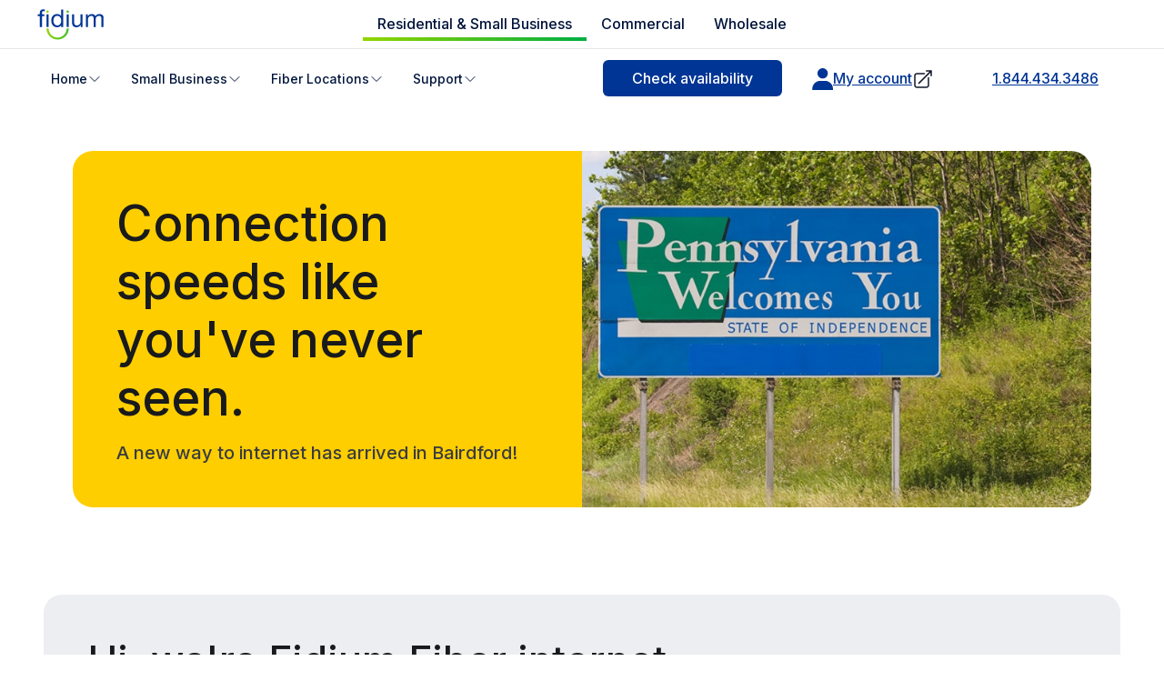

--- FILE ---
content_type: text/html; charset=UTF-8
request_url: https://www.fidiumfiber.com/fiber-internet-Bairdford-pa
body_size: 2084
content:
<!DOCTYPE html>
<html lang="en">
<head>
    <meta charset="utf-8">
    <meta name="viewport" content="width=device-width, initial-scale=1">
    <title></title>
    <style>
        body {
            font-family: "Arial";
        }
    </style>
    <script type="text/javascript">
    window.awsWafCookieDomainList = ['www.fidiumfiber.com','fidiumfiber.com','order.fidiumfiber.com','fidium.net','www.fidum.net','www.fidiumpartners.com','fidiumpartners.com','www.fidiumbusiness.com','fidiumbusiness.com','www.fidiumwholesale.com'];
    window.gokuProps = {
"key":"AQIDAHjcYu/GjX+QlghicBgQ/7bFaQZ+m5FKCMDnO+vTbNg96AGvfpWwg+S+64/CD3DBdsOtAAAAfjB8BgkqhkiG9w0BBwagbzBtAgEAMGgGCSqGSIb3DQEHATAeBglghkgBZQMEAS4wEQQMe3NLUdITcxdyK+ScAgEQgDstSWYnhteY6SR5dc5NXNoA2ZqNR+vI60CR6EPqN2nSzWvShPkYpPJpKJ65wPDZsHl0kofZp28i1cYwQA==",
          "iv":"CgAEnTKZtgAACJUj",
          "context":"t/zGgsSfcB2j2AGyCQWwolK71PLO59C4XOG9t7+SEr0JhzIcUmhELeL0SL8nByHfHIu3Ip9duWCIE8w0NdxGU4SJ5ss4SekjHxCzS45tfRdIBF8tIlVe/IwpK50C200yKokTVA+QD9onfqW3/hCUZIF7Q2sZCBt1ZUcNOjdJTS07rtVeVrcGzsVVGJpUaocgshSHMmg5m2GJVRl9tWojk/Kb4O2B9hfYm0z6CYRPgtGSFb7PSnmXwK5by8PwZ24ecBNqgnz8OG7RTQ9GtfPy1SBtdnAK/l80GHpxyxAIh4+PFWPx4izfKDH6W2/hHqlSnJmoegkNYJ4h1rmsCOSsqbqi4Lm6v1vQ5Q1rMhFsJD8FEizDeywf1jRHdCMJJg=="
};
    </script>
    <script src="https://21f05c8543fa.54698f12.us-east-1.token.awswaf.com/21f05c8543fa/8840339d2e6b/3ce5ef419fdc/challenge.js"></script>
</head>
<body>
    <div id="challenge-container"></div>
    <script type="text/javascript">
        AwsWafIntegration.saveReferrer();
        AwsWafIntegration.checkForceRefresh().then((forceRefresh) => {
            if (forceRefresh) {
                AwsWafIntegration.forceRefreshToken().then(() => {
                    window.location.reload(true);
                });
            } else {
                AwsWafIntegration.getToken().then(() => {
                    window.location.reload(true);
                });
            }
        });
    </script>
    <noscript>
        <h1>JavaScript is disabled</h1>
        In order to continue, we need to verify that you're not a robot.
        This requires JavaScript. Enable JavaScript and then reload the page.
    </noscript>
</body>
</html>

--- FILE ---
content_type: text/html; charset=utf-8
request_url: https://www.fidiumfiber.com/fiber-internet/pennsylvania/bairdford
body_size: 41491
content:
<!DOCTYPE html><html lang="en"><head><meta charSet="utf-8"/><meta name="viewport" content="width=device-width, initial-scale=1"/><script type="text/javascript" src="/ruxitagentjs_ICA7NVfghqrux_10327251022105625.js" data-dtconfig="rid=RID_-552069551|rpid=-162765463|domain=fidiumfiber.com|reportUrl=/rb_465cd6c4-b329-4f0b-8188-e2d2c55fea5e|app=42aed6121bfc0160|owasp=1|featureHash=ICA7NVfghqrux|xb=.*clarity^bs.ms.*^p.*pinterest^bs.com.*^p.*google-analytics^bs.com.*|rdnt=1|uxrgce=1|cuc=p8thh4e3|mdl=mdcc1=20,mdcc2=20|mel=100000|dpvc=1|md=mdcc1=a.check-availability__error,mdcc2=a.ThankyouCustomerName+*+*,mdcc3=a.has-error:not(.hidden),mdcc4=bdocument.referrer,mdcc5=bnavigator.userAgent|lastModification=1765496273242|mdp=mdcc5|tp=500,50,0|srbbv=2|agentUri=/ruxitagentjs_ICA7NVfghqrux_10327251022105625.js"></script><link rel="preload" href="/_next/static/media/83afe278b6a6bb3c-s.p.3a6ba036.woff2" as="font" crossorigin="" type="font/woff2"/><link rel="preload" href="/_next/static/media/83afe278b6a6bb3c.p.3a6ba036.woff2" as="font" crossorigin="" type="font/woff2"/><link rel="preload" as="image" imageSrcSet="/_next/image?url=https%3A%2F%2Fd191tlbtp8692k.cloudfront.net%2Fprod%2Ffcom%2Fglobal%2FLogo-Header-76x36.svg&amp;w=16&amp;q=75 16w, /_next/image?url=https%3A%2F%2Fd191tlbtp8692k.cloudfront.net%2Fprod%2Ffcom%2Fglobal%2FLogo-Header-76x36.svg&amp;w=32&amp;q=75 32w, /_next/image?url=https%3A%2F%2Fd191tlbtp8692k.cloudfront.net%2Fprod%2Ffcom%2Fglobal%2FLogo-Header-76x36.svg&amp;w=48&amp;q=75 48w, /_next/image?url=https%3A%2F%2Fd191tlbtp8692k.cloudfront.net%2Fprod%2Ffcom%2Fglobal%2FLogo-Header-76x36.svg&amp;w=64&amp;q=75 64w, /_next/image?url=https%3A%2F%2Fd191tlbtp8692k.cloudfront.net%2Fprod%2Ffcom%2Fglobal%2FLogo-Header-76x36.svg&amp;w=96&amp;q=75 96w, /_next/image?url=https%3A%2F%2Fd191tlbtp8692k.cloudfront.net%2Fprod%2Ffcom%2Fglobal%2FLogo-Header-76x36.svg&amp;w=128&amp;q=75 128w, /_next/image?url=https%3A%2F%2Fd191tlbtp8692k.cloudfront.net%2Fprod%2Ffcom%2Fglobal%2FLogo-Header-76x36.svg&amp;w=256&amp;q=75 256w, /_next/image?url=https%3A%2F%2Fd191tlbtp8692k.cloudfront.net%2Fprod%2Ffcom%2Fglobal%2FLogo-Header-76x36.svg&amp;w=384&amp;q=75 384w, /_next/image?url=https%3A%2F%2Fd191tlbtp8692k.cloudfront.net%2Fprod%2Ffcom%2Fglobal%2FLogo-Header-76x36.svg&amp;w=640&amp;q=75 640w, /_next/image?url=https%3A%2F%2Fd191tlbtp8692k.cloudfront.net%2Fprod%2Ffcom%2Fglobal%2FLogo-Header-76x36.svg&amp;w=750&amp;q=75 750w, /_next/image?url=https%3A%2F%2Fd191tlbtp8692k.cloudfront.net%2Fprod%2Ffcom%2Fglobal%2FLogo-Header-76x36.svg&amp;w=828&amp;q=75 828w, /_next/image?url=https%3A%2F%2Fd191tlbtp8692k.cloudfront.net%2Fprod%2Ffcom%2Fglobal%2FLogo-Header-76x36.svg&amp;w=1080&amp;q=75 1080w, /_next/image?url=https%3A%2F%2Fd191tlbtp8692k.cloudfront.net%2Fprod%2Ffcom%2Fglobal%2FLogo-Header-76x36.svg&amp;w=1200&amp;q=75 1200w, /_next/image?url=https%3A%2F%2Fd191tlbtp8692k.cloudfront.net%2Fprod%2Ffcom%2Fglobal%2FLogo-Header-76x36.svg&amp;w=1920&amp;q=75 1920w, /_next/image?url=https%3A%2F%2Fd191tlbtp8692k.cloudfront.net%2Fprod%2Ffcom%2Fglobal%2FLogo-Header-76x36.svg&amp;w=2048&amp;q=75 2048w, /_next/image?url=https%3A%2F%2Fd191tlbtp8692k.cloudfront.net%2Fprod%2Ffcom%2Fglobal%2FLogo-Header-76x36.svg&amp;w=3840&amp;q=75 3840w" imageSizes="(max-width: 768px) 120px, 160px"/><link rel="preload" as="image" href="https://d191tlbtp8692k.cloudfront.net/prod/fcom/subhero/state_topbanner_pa.jpg"/><link rel="preload" as="image" href="https://d191tlbtp8692k.cloudfront.net/prod/fcom/subhero/transforms/_tabletLandscape/state_topbanner_pa.jpg"/><link rel="preload" as="image" href="https://d191tlbtp8692k.cloudfront.net/prod/fcom/subhero/transforms/_mobileLandscape/state_topbanner_pa.jpg"/><link rel="stylesheet" href="/_next/static/chunks/da61665c1ede5060.css" data-precedence="next"/><link rel="stylesheet" href="/_next/static/chunks/600b74325b5daddb.css" data-precedence="next"/><link rel="stylesheet" href="/_next/static/chunks/7c2d1c836400d9d1.css" data-precedence="next"/><link rel="stylesheet" href="/_next/static/chunks/564f12489075417b.css" data-precedence="next"/><link rel="stylesheet" href="/_next/static/chunks/f71559c0b2dfcf44.css" data-precedence="next"/><link rel="stylesheet" href="/_next/static/chunks/ba59886715f8db57.css" data-precedence="next"/><link rel="stylesheet" href="/_next/static/chunks/350eef034e7c2511.css" data-precedence="next"/><link rel="stylesheet" href="/_next/static/chunks/593c9c18e85a21e6.css" data-precedence="next"/><link rel="stylesheet" href="/_next/static/chunks/e49801ed0b724044.css" data-precedence="next"/><link rel="stylesheet" href="/_next/static/chunks/1884f97e540918ea.css" data-precedence="next"/><link rel="stylesheet" href="/_next/static/chunks/c38265b511ef5260.css" data-precedence="next"/><link rel="stylesheet" href="/_next/static/chunks/05f55a32daf8d76f.css" data-precedence="next"/><link rel="stylesheet" href="/_next/static/chunks/454d2c2eecd37de8.css" data-precedence="next"/><link rel="stylesheet" href="/_next/static/chunks/f40a7976b9101516.css" data-precedence="next"/><link rel="stylesheet" href="/_next/static/chunks/2964088782fe6e01.css" data-precedence="next"/><link rel="stylesheet" href="/_next/static/chunks/673bc8f03e56c8a4.css" data-precedence="next"/><link rel="stylesheet" href="/_next/static/chunks/ff4dd010c099b287.css" data-precedence="next"/><link rel="stylesheet" href="/_next/static/chunks/b260d5ed5e6c6ef2.css" data-precedence="next"/><link rel="stylesheet" href="/_next/static/chunks/1b1b5f8e596db29b.css" data-precedence="next"/><link rel="stylesheet" href="/_next/static/chunks/9b1945ff213c15b7.css" data-precedence="next"/><link rel="stylesheet" href="/_next/static/chunks/2acfd5a504aa7221.css" data-precedence="next"/><link rel="stylesheet" href="/_next/static/chunks/11bdf47a22dd79dd.css" data-precedence="next"/><link rel="stylesheet" href="/_next/static/chunks/264cdeea60a73c37.css" data-precedence="next"/><link rel="stylesheet" href="/_next/static/chunks/aab67b92b6714ec3.css" data-precedence="next"/><link rel="stylesheet" href="/_next/static/chunks/bbdf53b61ed572d3.css" data-precedence="next"/><link rel="stylesheet" href="/_next/static/chunks/84f4fd7964f3191c.css" data-precedence="next"/><link rel="stylesheet" href="/_next/static/chunks/336dd088449eae22.css" data-precedence="next"/><link rel="preload" as="script" fetchPriority="low" href="/_next/static/chunks/2bbe61c8b1807f63.js"/><script src="/_next/static/chunks/686b651bc2e4af2e.js" async=""></script><script src="/_next/static/chunks/e4ab81e11c67be51.js" async=""></script><script src="/_next/static/chunks/7bcc45bbc5ee2c8e.js" async=""></script><script src="/_next/static/chunks/turbopack-376e3f41e352891b.js" async=""></script><script src="/_next/static/chunks/d96012bcfc98706a.js" async=""></script><script src="/_next/static/chunks/f2b89b60898f451d.js" async=""></script><script src="/_next/static/chunks/a5b4307ea50dd7a0.js" async=""></script><script src="/_next/static/chunks/b22145d743e74561.js" async=""></script><script src="/_next/static/chunks/8b50889ed05afc86.js" async=""></script><script src="/_next/static/chunks/81edf4ee38cbf281.js" async=""></script><script src="/_next/static/chunks/9f54595c035a1688.js" async=""></script><script src="/_next/static/chunks/58463dddc05d81ae.js" async=""></script><script src="/_next/static/chunks/569a68f5913a0000.js" async=""></script><script src="/_next/static/chunks/8be155bc7747e9e7.js" async=""></script><script src="/_next/static/chunks/311609829e83a85d.js" async=""></script><script src="/_next/static/chunks/cabd38fad57c44c9.js" async=""></script><script src="/_next/static/chunks/d292d1dbc4325540.js" async=""></script><script src="/_next/static/chunks/ddadc77521b13c33.js" async=""></script><script src="/_next/static/chunks/bbd7dc347f1cb69f.js" async=""></script><script src="/_next/static/chunks/d5d230fe8ad7c267.js" async=""></script><script src="/_next/static/chunks/35471f6ef5d8bbe1.js" async=""></script><script src="/_next/static/chunks/074704e53e162d44.js" async=""></script><script src="/_next/static/chunks/2fb0d265e6885b8a.js" async=""></script><script src="/_next/static/chunks/517b5cacd8877b36.js" async=""></script><link rel="preload" href="https://www.recaptcha.net/recaptcha/api.js?render=6LdRYX8rAAAAAFK9_vZMQnsnPiwdjvxUAFdm0or3&amp;badge=bottomleft" as="script"/><meta name="next-size-adjust" content=""/><title>The Fastest Fiber Internet Plans in Bairdford, PA | Fidium Fiber</title><meta name="description" content="Connection speeds like you&amp;#039;ve never seen.  A new way to internet has arrived in Bairdford!  It&amp;#039;s time for a better internet experience in Bairdford.    …"/><meta name="generator" content="SEOmatic"/><meta name="keywords" content="Bairdford"/><meta name="referrer" content="no-referrer-when-downgrade"/><meta name="robots" content="all"/><meta name="fb:profile_id" content="100075563151954"/><link rel="canonical" href="https://www.fidiumfiber.com/fiber-internet/pennsylvania/bairdford"/><meta property="og:title" content="The Fastest Fiber Internet Plans in Bairdford, PA"/><meta property="og:description" content="Connection speeds like you&amp;#039;ve never seen.  A new way to internet has arrived in Bairdford!  It&amp;#039;s time for a better internet experience in Bairdford.    …"/><meta property="og:url" content="https://www.fidiumfiber.com/fiber-internet/pennsylvania/bairdford"/><meta property="og:site_name" content="Fidium Fiber"/><meta property="og:locale" content="en_US"/><meta property="og:image" content="https://d191tlbtp8692k.cloudfront.net/prod/fcom/global/transforms/_1200x630_crop_center-center_82_none/social-image-1.png?mtime=1758642933"/><meta property="og:image:width" content="1200"/><meta property="og:image:height" content="630"/><meta property="og:image:alt" content="Bairdford"/><meta property="og:type" content="website"/><meta name="twitter:card" content="summary"/><meta name="twitter:title" content="The Fastest Fiber Internet Plans in Bairdford, PA"/><meta name="twitter:description" content="Connection speeds like you&amp;#039;ve never seen.  A new way to internet has arrived in Bairdford!  It&amp;#039;s time for a better internet experience in Bairdford.    …"/><meta name="twitter:image" content="https://d191tlbtp8692k.cloudfront.net/prod/fcom/global/transforms/_1200x630_crop_center-center_82_none/social-image-1.png?mtime=1758642933"/><meta name="twitter:image:width" content="1200"/><meta name="twitter:image:height" content="630"/><meta name="twitter:image:alt" content="Bairdford"/><link rel="icon" href="/favicon.ico?favicon.1e3bb145.ico" sizes="180x180" type="image/x-icon"/><link rel="icon" href="https://d191tlbtp8692k.cloudfront.net/prod/fcom/global/favicon-96x96.png" type="image/png" sizes="96x96"/><link rel="icon" href="https://d191tlbtp8692k.cloudfront.net/prod/fcom/global/favicon.svg" type="image/svg+xml" sizes="383x383"/><link rel="shortcut icon" href="https://d191tlbtp8692k.cloudfront.net/prod/fcom/global/favicon.ico"/><link rel="apple-touch-icon" href="https://d191tlbtp8692k.cloudfront.net/prod/fcom/global/apple-touch-icon.png" sizes="180x180"/><link rel="home" href="https://www.fidiumfiber.com"/><link rel="author" href="https://www.fidiumfiber.com/humans.txt" type="text/plain"/><script src="/_next/static/chunks/a6dad97d9634a72d.js" noModule=""></script></head><body class="inter_ad54ff0a-module__DOXiaa__className"><div hidden=""><!--$--><!--/$--></div><!--$?--><template id="B:0"></template><div class="min-h-screen bg-white"><div class="bg-gray-200 h-8 animate-pulse"></div><div class="bg-white border-b border-gray-200"><div class="max-w-7xl mx-auto px-4 sm:px-6 lg:px-8"><div class="flex justify-between items-center h-16"><div class="h-8 w-24 bg-gray-300 rounded animate-pulse"></div><div class="hidden md:flex space-x-8"><div class="h-4 w-16 bg-gray-300 rounded animate-pulse"></div><div class="h-4 w-16 bg-gray-300 rounded animate-pulse"></div><div class="h-4 w-16 bg-gray-300 rounded animate-pulse"></div><div class="h-4 w-16 bg-gray-300 rounded animate-pulse"></div><div class="h-4 w-16 bg-gray-300 rounded animate-pulse"></div><div class="h-4 w-16 bg-gray-300 rounded animate-pulse"></div></div><div class="h-10 w-32 bg-gray-400 rounded animate-pulse"></div></div></div></div><div class="bg-gray-100 py-20"><div class="max-w-7xl mx-auto px-4 sm:px-6 lg:px-8"><div class="grid grid-cols-1 lg:grid-cols-2 gap-12 items-center"><div class="space-y-6"><div class="h-12 w-3/4 bg-gray-300 rounded animate-pulse"></div><div class="h-16 w-full bg-gray-400 rounded animate-pulse"></div></div><div class="relative"><div class="h-96 w-full bg-gray-300 rounded-lg animate-pulse"></div><div class="absolute top-4 right-4 h-20 w-32 bg-white rounded-lg animate-pulse"></div></div></div></div></div><div class="bg-white py-8"><div class="max-w-7xl mx-auto px-4 sm:px-6 lg:px-8"><div class="flex items-center justify-between bg-gray-50 p-6 rounded-lg"><div class="flex items-center space-x-3"><div class="h-6 w-6 bg-gray-400 rounded-full animate-pulse"></div><div class="h-6 w-64 bg-gray-300 rounded animate-pulse"></div></div><div class="h-10 w-32 bg-gray-400 rounded animate-pulse"></div></div></div></div><div class="bg-white py-16"><div class="max-w-7xl mx-auto px-4 sm:px-6 lg:px-8"><div class="grid grid-cols-1 lg:grid-cols-2 gap-12"><div class="h-12 w-3/4 bg-gray-400 rounded animate-pulse"></div><div class="space-y-4"><div class="h-4 w-full bg-gray-300 rounded animate-pulse"></div><div class="h-4 w-5/6 bg-gray-300 rounded animate-pulse"></div><div class="h-4 w-4/6 bg-gray-300 rounded animate-pulse"></div></div></div></div></div><div class="bg-white py-16"><div class="max-w-7xl mx-auto px-4 sm:px-6 lg:px-8"><div class="text-center space-y-4 mb-12"><div class="h-8 w-2/3 mx-auto bg-gray-300 rounded animate-pulse"></div><div class="h-6 w-1/2 mx-auto bg-gray-300 rounded animate-pulse"></div></div><div class="grid grid-cols-1 md:grid-cols-2 lg:grid-cols-4 gap-6 mb-8"><div class="bg-gray-100 p-6 rounded-lg"><div class="space-y-4"><div class="h-6 w-24 bg-gray-400 rounded animate-pulse"></div><div class="h-8 w-32 bg-gray-300 rounded animate-pulse"></div><div class="h-4 w-full bg-gray-300 rounded animate-pulse"></div><div class="h-4 w-3/4 bg-gray-300 rounded animate-pulse"></div><div class="h-6 w-20 bg-gray-400 rounded animate-pulse"></div></div></div><div class="bg-gray-100 p-6 rounded-lg"><div class="space-y-4"><div class="h-6 w-24 bg-gray-400 rounded animate-pulse"></div><div class="h-8 w-32 bg-gray-300 rounded animate-pulse"></div><div class="h-4 w-full bg-gray-300 rounded animate-pulse"></div><div class="h-4 w-3/4 bg-gray-300 rounded animate-pulse"></div><div class="h-6 w-20 bg-gray-400 rounded animate-pulse"></div></div></div><div class="bg-gray-100 p-6 rounded-lg"><div class="space-y-4"><div class="h-6 w-24 bg-gray-400 rounded animate-pulse"></div><div class="h-8 w-32 bg-gray-300 rounded animate-pulse"></div><div class="h-4 w-full bg-gray-300 rounded animate-pulse"></div><div class="h-4 w-3/4 bg-gray-300 rounded animate-pulse"></div><div class="h-6 w-20 bg-gray-400 rounded animate-pulse"></div></div></div><div class="bg-gray-100 p-6 rounded-lg"><div class="space-y-4"><div class="h-6 w-24 bg-gray-400 rounded animate-pulse"></div><div class="h-8 w-32 bg-gray-300 rounded animate-pulse"></div><div class="h-4 w-full bg-gray-300 rounded animate-pulse"></div><div class="h-4 w-3/4 bg-gray-300 rounded animate-pulse"></div><div class="h-6 w-20 bg-gray-400 rounded animate-pulse"></div></div></div></div><div class="text-center space-y-4"><div class="h-12 w-48 mx-auto bg-gray-400 rounded animate-pulse"></div><div class="h-4 w-64 mx-auto bg-gray-300 rounded animate-pulse"></div></div></div></div><div class="bg-white py-16"><div class="max-w-7xl mx-auto px-4 sm:px-6 lg:px-8"><div class="text-center mb-12"><div class="h-12 w-2/3 mx-auto bg-gray-400 rounded animate-pulse"></div></div><div class="grid grid-cols-1 md:grid-cols-3 gap-8"><div class="text-center space-y-4"><div class="h-24 w-24 bg-gray-300 rounded-full mx-auto animate-pulse"></div><div class="h-6 w-48 mx-auto bg-gray-300 rounded animate-pulse"></div><div class="space-y-2"><div class="h-4 w-full bg-gray-300 rounded animate-pulse"></div><div class="h-4 w-5/6 bg-gray-300 rounded animate-pulse"></div></div><div class="h-6 w-20 mx-auto bg-gray-400 rounded animate-pulse"></div></div><div class="text-center space-y-4"><div class="h-24 w-24 bg-gray-300 rounded-full mx-auto animate-pulse"></div><div class="h-6 w-48 mx-auto bg-gray-300 rounded animate-pulse"></div><div class="space-y-2"><div class="h-4 w-full bg-gray-300 rounded animate-pulse"></div><div class="h-4 w-5/6 bg-gray-300 rounded animate-pulse"></div></div><div class="h-6 w-20 mx-auto bg-gray-400 rounded animate-pulse"></div></div><div class="text-center space-y-4"><div class="h-24 w-24 bg-gray-300 rounded-full mx-auto animate-pulse"></div><div class="h-6 w-48 mx-auto bg-gray-300 rounded animate-pulse"></div><div class="space-y-2"><div class="h-4 w-full bg-gray-300 rounded animate-pulse"></div><div class="h-4 w-5/6 bg-gray-300 rounded animate-pulse"></div></div><div class="h-6 w-20 mx-auto bg-gray-400 rounded animate-pulse"></div></div></div></div></div><div class="bg-white py-16"><div class="max-w-7xl mx-auto px-4 sm:px-6 lg:px-8"><div class="text-center mb-12"><div class="h-12 w-3/4 mx-auto bg-gray-400 rounded animate-pulse"></div></div><div class="grid grid-cols-1 md:grid-cols-2 gap-8"><div class="bg-gray-50 p-6 rounded-lg"><div class="flex items-start space-x-4"><div class="h-16 w-16 bg-gray-300 rounded-full animate-pulse"></div><div class="flex-1 space-y-3"><div class="h-6 w-48 bg-gray-300 rounded animate-pulse"></div><div class="space-y-2"><div class="h-4 w-full bg-gray-300 rounded animate-pulse"></div><div class="h-4 w-5/6 bg-gray-300 rounded animate-pulse"></div></div><div class="h-8 w-32 bg-gray-400 rounded animate-pulse"></div></div></div></div><div class="bg-gray-50 p-6 rounded-lg"><div class="flex items-start space-x-4"><div class="h-16 w-16 bg-gray-300 rounded-full animate-pulse"></div><div class="flex-1 space-y-3"><div class="h-6 w-48 bg-gray-300 rounded animate-pulse"></div><div class="space-y-2"><div class="h-4 w-full bg-gray-300 rounded animate-pulse"></div><div class="h-4 w-5/6 bg-gray-300 rounded animate-pulse"></div></div><div class="h-8 w-32 bg-gray-400 rounded animate-pulse"></div></div></div></div><div class="bg-gray-50 p-6 rounded-lg"><div class="flex items-start space-x-4"><div class="h-16 w-16 bg-gray-300 rounded-full animate-pulse"></div><div class="flex-1 space-y-3"><div class="h-6 w-48 bg-gray-300 rounded animate-pulse"></div><div class="space-y-2"><div class="h-4 w-full bg-gray-300 rounded animate-pulse"></div><div class="h-4 w-5/6 bg-gray-300 rounded animate-pulse"></div></div><div class="h-8 w-32 bg-gray-400 rounded animate-pulse"></div></div></div></div><div class="bg-gray-50 p-6 rounded-lg"><div class="flex items-start space-x-4"><div class="h-16 w-16 bg-gray-300 rounded-full animate-pulse"></div><div class="flex-1 space-y-3"><div class="h-6 w-48 bg-gray-300 rounded animate-pulse"></div><div class="space-y-2"><div class="h-4 w-full bg-gray-300 rounded animate-pulse"></div><div class="h-4 w-5/6 bg-gray-300 rounded animate-pulse"></div></div><div class="h-8 w-32 bg-gray-400 rounded animate-pulse"></div></div></div></div></div></div></div><div class="bg-white py-16"><div class="max-w-7xl mx-auto px-4 sm:px-6 lg:px-8"><div class="text-center mb-12"><div class="h-12 w-2/3 mx-auto bg-gray-400 rounded animate-pulse"></div><div class="h-6 w-1/2 mx-auto mt-4 bg-gray-300 rounded animate-pulse"></div></div><div class="grid grid-cols-1 md:grid-cols-2 lg:grid-cols-4 gap-6"><div class="bg-gray-200 p-6 rounded-lg text-center"><div class="h-8 w-32 mx-auto bg-gray-400 rounded animate-pulse"></div><div class="h-6 w-48 mx-auto mt-2 bg-gray-400 rounded animate-pulse"></div></div><div class="bg-gray-200 p-6 rounded-lg text-center"><div class="h-8 w-32 mx-auto bg-gray-400 rounded animate-pulse"></div><div class="h-6 w-48 mx-auto mt-2 bg-gray-400 rounded animate-pulse"></div></div><div class="bg-gray-200 p-6 rounded-lg text-center"><div class="h-8 w-32 mx-auto bg-gray-400 rounded animate-pulse"></div><div class="h-6 w-48 mx-auto mt-2 bg-gray-400 rounded animate-pulse"></div></div><div class="bg-gray-200 p-6 rounded-lg text-center"><div class="h-8 w-32 mx-auto bg-gray-400 rounded animate-pulse"></div><div class="h-6 w-48 mx-auto mt-2 bg-gray-400 rounded animate-pulse"></div></div></div></div></div><div class="bg-gray-100 py-16"><div class="max-w-7xl mx-auto px-4 sm:px-6 lg:px-8"><div class="text-center mb-12"><div class="h-12 w-2/3 mx-auto bg-gray-300 rounded animate-pulse"></div><div class="h-6 w-1/2 mx-auto mt-4 bg-gray-300 rounded animate-pulse"></div></div><div class="grid grid-cols-1 md:grid-cols-3 gap-8"><div class="bg-white p-6 rounded-lg"><div class="space-y-4"><div class="h-8 w-8 bg-gray-400 rounded-full animate-pulse"></div><div class="space-y-2"><div class="h-4 w-full bg-gray-300 rounded animate-pulse"></div><div class="h-4 w-5/6 bg-gray-300 rounded animate-pulse"></div><div class="h-4 w-4/6 bg-gray-300 rounded animate-pulse"></div></div><div class="h-6 w-32 bg-gray-300 rounded animate-pulse"></div></div></div><div class="bg-white p-6 rounded-lg"><div class="space-y-4"><div class="h-8 w-8 bg-gray-400 rounded-full animate-pulse"></div><div class="space-y-2"><div class="h-4 w-full bg-gray-300 rounded animate-pulse"></div><div class="h-4 w-5/6 bg-gray-300 rounded animate-pulse"></div><div class="h-4 w-4/6 bg-gray-300 rounded animate-pulse"></div></div><div class="h-6 w-32 bg-gray-300 rounded animate-pulse"></div></div></div><div class="bg-white p-6 rounded-lg"><div class="space-y-4"><div class="h-8 w-8 bg-gray-400 rounded-full animate-pulse"></div><div class="space-y-2"><div class="h-4 w-full bg-gray-300 rounded animate-pulse"></div><div class="h-4 w-5/6 bg-gray-300 rounded animate-pulse"></div><div class="h-4 w-4/6 bg-gray-300 rounded animate-pulse"></div></div><div class="h-6 w-32 bg-gray-300 rounded animate-pulse"></div></div></div></div></div></div><div class="bg-white py-16"><div class="max-w-7xl mx-auto px-4 sm:px-6 lg:px-8"><div class="flex justify-center space-x-8"><div class="h-16 w-24 bg-gray-300 rounded animate-pulse"></div><div class="h-16 w-24 bg-gray-300 rounded animate-pulse"></div><div class="h-16 w-24 bg-gray-300 rounded animate-pulse"></div><div class="h-16 w-24 bg-gray-300 rounded animate-pulse"></div><div class="h-16 w-24 bg-gray-300 rounded animate-pulse"></div></div></div></div><div class="bg-white border-t border-gray-200 py-8"><div class="max-w-7xl mx-auto px-4 sm:px-6 lg:px-8"><div class="flex justify-center space-x-8 mb-6"><div class="h-4 w-16 bg-gray-300 rounded animate-pulse"></div><div class="h-4 w-16 bg-gray-300 rounded animate-pulse"></div><div class="h-4 w-16 bg-gray-300 rounded animate-pulse"></div><div class="h-4 w-16 bg-gray-300 rounded animate-pulse"></div><div class="h-4 w-16 bg-gray-300 rounded animate-pulse"></div><div class="h-4 w-16 bg-gray-300 rounded animate-pulse"></div></div><div class="flex justify-center space-x-4 mb-6"><div class="h-8 w-8 bg-gray-300 rounded-full animate-pulse"></div><div class="h-8 w-8 bg-gray-300 rounded-full animate-pulse"></div><div class="h-8 w-8 bg-gray-300 rounded-full animate-pulse"></div></div><div class="text-center space-y-2"><div class="h-4 w-48 mx-auto bg-gray-300 rounded animate-pulse"></div><div class="flex justify-center space-x-4"><div class="h-4 w-20 bg-gray-300 rounded animate-pulse"></div><div class="h-4 w-20 bg-gray-300 rounded animate-pulse"></div><div class="h-4 w-20 bg-gray-300 rounded animate-pulse"></div></div></div></div></div></div><!--/$--><script>requestAnimationFrame(function(){$RT=performance.now()});</script><script src="/_next/static/chunks/2bbe61c8b1807f63.js" id="_R_" async=""></script><div hidden id="S:0"><main class="w-full"><script>(self.__next_s=self.__next_s||[]).push([0,{"type":"application/ld+json","children":"{\"@context\":\"https://schema.org\",\"@graph\":[{\"@id\":\"https://www.fidiumfiber.com/fiber-internet/california#isp\",\"geo\":{\"@type\":\"GeoCoordinates\",\"latitude\":\"34.0522\",\"longitude\":\"-118.2437\"},\"url\":\"https://www.fidiumfiber.com/fiber-internet/california\",\"name\":\"Fidium Fiber Internet in California\",\"@type\":\"InternetServiceProvider\",\"brand\":{\"name\":\"Fidium Fiber\",\"@type\":\"Brand\"},\"sameAs\":[\"https://www.facebook.com/FidiumFiber\",\"https://twitter.com/FidiumFiber\",\"https://www.instagram.com/FidiumFiber\",\"https://www.linkedin.com/company/fidiumfiber\"],\"provider\":{\"url\":\"https://www.fidiumfiber.com\",\"name\":\"Fidium Fiber\",\"@type\":\"Organization\"},\"telephone\":\"+1-844-434-3486\",\"areaServed\":[{\"name\":\"California\",\"@type\":\"State\"}],\"description\":\"Tired of slow internet in California? Try Fidium home fiber internet service with Gigabit speeds, no more dead zones, and the latest WiFi mesh gateway technology.\",\"openingHoursSpecification\":[{\"@type\":\"OpeningHoursSpecification\",\"opens\":\"06:00\",\"closes\":\"18:00\",\"dayOfWeek\":[\"Monday\",\"Tuesday\",\"Wednesday\",\"Thursday\",\"Friday\"]},{\"@type\":\"OpeningHoursSpecification\",\"opens\":\"07:00\",\"closes\":\"15:00\",\"dayOfWeek\":[\"Saturday\",\"Sunday\"]}]},{\"@id\":\"https://www.fidiumfiber.com/fiber-internet/california#faq\",\"@type\":\"FAQPage\",\"mainEntity\":[{\"name\":\"Does California have fiber internet?\",\"@type\":\"Question\",\"acceptedAnswer\":{\"text\":\"Yes. California has fiber internet, and Fidium Fiber provides fiber internet service in many communities across the state.\",\"@type\":\"Answer\"}},{\"name\":\"What is one of the faster internet providers in California?\",\"@type\":\"Question\",\"acceptedAnswer\":{\"text\":\"Fidium Fiber is one of the faster internet providers in California, offering fiber internet with speeds up to 2 Gigabits per second.\",\"@type\":\"Answer\"}},{\"name\":\"What is one of the most affordable fiber internet plans available in California?\",\"@type\":\"Question\",\"acceptedAnswer\":{\"text\":\"One of the most affordable fiber plans in California is Fidium Fiber's Essential Plan, which offers speeds up to 100 Mbps for around $35 per month.\",\"@type\":\"Answer\"}},{\"name\":\"Is it worth it to get fiber internet?\",\"@type\":\"Question\",\"acceptedAnswer\":{\"text\":\"Yes. Fiber internet is typically the fastest and most reliable option, with higher speeds, more consistent performance, and stronger security than many other connection types, making it a smart upgrade for most households.\",\"@type\":\"Answer\"}},{\"name\":\"Is fiber faster than 5G?\",\"@type\":\"Question\",\"acceptedAnswer\":{\"text\":\"In most cases, fiber internet is faster and more reliable than 5G. Fiber uses dedicated fiber-optic cables that can carry more data with less interference, while 5G is a wireless technology that can be affected by distance, obstacles, and weather.\",\"@type\":\"Answer\"}},{\"name\":\"What is fiber optic internet?\",\"@type\":\"Question\",\"acceptedAnswer\":{\"text\":\"Fiber optic internet is a broadband connection that uses fiber-optic cables to transmit data as light signals. It delivers much faster upload and download speeds, along with more reliable connectivity, than traditional copper-based internet services.\",\"@type\":\"Answer\"}}]},{\"@type\":\"BreadcrumbList\",\"itemListElement\":[{\"item\":\"https://www.fidiumfiber.com/\",\"name\":\"Home\",\"@type\":\"ListItem\",\"position\":1},{\"item\":\"https://www.fidiumfiber.com/fiber-internet\",\"name\":\"Fiber Internet\",\"@type\":\"ListItem\",\"position\":2},{\"item\":\"https://www.fidiumfiber.com/fiber-internet/california\",\"name\":\"California\",\"@type\":\"ListItem\",\"position\":3}]}]}","id":"seomatic-jsonld"}])</script><div class="banner__container"></div><div class="supernav__section sticky top-0 isolate z-[40] bg-white"><div class="w-full px-4 py-2 flex items-center justify-between md:px-10 lg2:px-10 md:grid lg2:grid md:grid-cols-3 lg2:grid-cols-3 md:items-center lg2:items-center"><a target="_self" class="w-fit" href="https://www.fidiumfiber.com/"><img alt="Fidium logo" width="76" height="36" decoding="async" data-nimg="1" style="color:transparent" sizes="(max-width: 768px) 120px, 160px" srcSet="/_next/image?url=https%3A%2F%2Fd191tlbtp8692k.cloudfront.net%2Fprod%2Ffcom%2Fglobal%2FLogo-Header-76x36.svg&amp;w=16&amp;q=75 16w, /_next/image?url=https%3A%2F%2Fd191tlbtp8692k.cloudfront.net%2Fprod%2Ffcom%2Fglobal%2FLogo-Header-76x36.svg&amp;w=32&amp;q=75 32w, /_next/image?url=https%3A%2F%2Fd191tlbtp8692k.cloudfront.net%2Fprod%2Ffcom%2Fglobal%2FLogo-Header-76x36.svg&amp;w=48&amp;q=75 48w, /_next/image?url=https%3A%2F%2Fd191tlbtp8692k.cloudfront.net%2Fprod%2Ffcom%2Fglobal%2FLogo-Header-76x36.svg&amp;w=64&amp;q=75 64w, /_next/image?url=https%3A%2F%2Fd191tlbtp8692k.cloudfront.net%2Fprod%2Ffcom%2Fglobal%2FLogo-Header-76x36.svg&amp;w=96&amp;q=75 96w, /_next/image?url=https%3A%2F%2Fd191tlbtp8692k.cloudfront.net%2Fprod%2Ffcom%2Fglobal%2FLogo-Header-76x36.svg&amp;w=128&amp;q=75 128w, /_next/image?url=https%3A%2F%2Fd191tlbtp8692k.cloudfront.net%2Fprod%2Ffcom%2Fglobal%2FLogo-Header-76x36.svg&amp;w=256&amp;q=75 256w, /_next/image?url=https%3A%2F%2Fd191tlbtp8692k.cloudfront.net%2Fprod%2Ffcom%2Fglobal%2FLogo-Header-76x36.svg&amp;w=384&amp;q=75 384w, /_next/image?url=https%3A%2F%2Fd191tlbtp8692k.cloudfront.net%2Fprod%2Ffcom%2Fglobal%2FLogo-Header-76x36.svg&amp;w=640&amp;q=75 640w, /_next/image?url=https%3A%2F%2Fd191tlbtp8692k.cloudfront.net%2Fprod%2Ffcom%2Fglobal%2FLogo-Header-76x36.svg&amp;w=750&amp;q=75 750w, /_next/image?url=https%3A%2F%2Fd191tlbtp8692k.cloudfront.net%2Fprod%2Ffcom%2Fglobal%2FLogo-Header-76x36.svg&amp;w=828&amp;q=75 828w, /_next/image?url=https%3A%2F%2Fd191tlbtp8692k.cloudfront.net%2Fprod%2Ffcom%2Fglobal%2FLogo-Header-76x36.svg&amp;w=1080&amp;q=75 1080w, /_next/image?url=https%3A%2F%2Fd191tlbtp8692k.cloudfront.net%2Fprod%2Ffcom%2Fglobal%2FLogo-Header-76x36.svg&amp;w=1200&amp;q=75 1200w, /_next/image?url=https%3A%2F%2Fd191tlbtp8692k.cloudfront.net%2Fprod%2Ffcom%2Fglobal%2FLogo-Header-76x36.svg&amp;w=1920&amp;q=75 1920w, /_next/image?url=https%3A%2F%2Fd191tlbtp8692k.cloudfront.net%2Fprod%2Ffcom%2Fglobal%2FLogo-Header-76x36.svg&amp;w=2048&amp;q=75 2048w, /_next/image?url=https%3A%2F%2Fd191tlbtp8692k.cloudfront.net%2Fprod%2Ffcom%2Fglobal%2FLogo-Header-76x36.svg&amp;w=3840&amp;q=75 3840w" src="/_next/image?url=https%3A%2F%2Fd191tlbtp8692k.cloudfront.net%2Fprod%2Ffcom%2Fglobal%2FLogo-Header-76x36.svg&amp;w=3840&amp;q=75"/></a><div class="relative md:hidden lg2:hidden"><button class="super_nav_item_container flex items-center justify-between px-3 py-2 bg-white shadow-sm w-auto min-w-max -multilevel" aria-haspopup="menu" aria-expanded="false" aria-controls="supernav-dropdown-_R_hbsnpfivb_"><span class="text-brand-blue-800 text-sm font-medium whitespace-nowrap">Residential &amp; Small Business</span><svg xmlns="http://www.w3.org/2000/svg" width="1em" height="1em" fill="none" viewBox="0 0 24 24" class="w-6 h-6 ml-2"><path stroke="currentColor" stroke-linecap="round" stroke-linejoin="round" stroke-width="1.5" d="m19.5 8.25-7.5 7.5-7.5-7.5"></path></svg></button></div><nav class="hidden md:flex lg2:flex md:justify-center lg2:justify-center md:items-center lg2:items-center md:gap-6 lg2:gap-6" aria-label="Primary"><ul class="flex md:gap-6 lg2:gap-6"><li role="none" class="flex flex-col gap-1 py-2 items-center justify-center px-4 super_nav_item_container whitespace-nowrap gradient-lime-green-color-scheme-supernav"><a class="super_nav_item text-brand-blue-800 text-base leading-[21px] font-medium flex items-center gap-1 whitespace-nowrap" target="_self" aria-current="page" href="https://www.fidiumfiber.com/">Residential &amp; Small Business</a></li><li role="none" class="flex flex-col gap-1 py-2 items-center justify-center px-4 super_nav_item_container whitespace-nowrap"><a class="super_nav_item text-brand-blue-800 text-base leading-[21px] font-medium flex items-center gap-1 whitespace-nowrap" target="_self" href="https://www.fidiumbusiness.com/">Commercial</a></li><li role="none" class="flex flex-col gap-1 py-2 items-center justify-center px-4 super_nav_item_container whitespace-nowrap"><a class="super_nav_item text-brand-blue-800 text-base leading-[21px] font-medium flex items-center gap-1 whitespace-nowrap" target="_self" href="https://www.fidiumwholesale.com/">Wholesale</a></li></ul></nav><div class="hidden md:block lg2:block"></div></div><nav class="w-full relative border-t py-3 lg2:px-10"><div class="lg2:hidden relative"><div class="flex justify-between px-4"><div><button id="2247" class="button contained size-medium has-ca-trigger text-brand-blue-500" type="button">Check availability</button></div><div class="flex justify-end"><button type="button" aria-label="Open menu" aria-expanded="false" class="inline-flex items-center gap-2 px-3 py-2"><svg class="text-brand-blue-800" xmlns="http://www.w3.org/2000/svg" width="28" height="28" viewBox="0 0 24 24" fill="none" stroke="currentColor" stroke-width="2" stroke-linecap="round" stroke-linejoin="round" aria-hidden="true"><line x1="3" y1="6" x2="21" y2="6"></line><line x1="3" y1="12" x2="21" y2="12"></line><line x1="3" y1="18" x2="21" y2="18"></line></svg></button></div></div></div><div class="hidden lg2:flex justify-between"><ul class="hidden lg2:flex lg2:items-center gap-4"><li class="relative"><a class="super_nav_item_l1 px-4 py-3 text-sm font-medium text-brand-blue-800" href="#"><span class="inline-flex items-center gap-1">Home<svg xmlns="http://www.w3.org/2000/svg" width="1em" height="1em" fill="none" viewBox="0 0 24 24" class="w-4 h-4 text-brand-blue-800"><path stroke="currentColor" stroke-linecap="round" stroke-linejoin="round" stroke-width="1.5" d="m19.5 8.25-7.5 7.5-7.5-7.5"></path></svg></span></a></li><li class="relative"><a class="super_nav_item_l1 px-4 py-3 text-sm font-medium text-brand-blue-800" href="#"><span class="inline-flex items-center gap-1">Small Business<svg xmlns="http://www.w3.org/2000/svg" width="1em" height="1em" fill="none" viewBox="0 0 24 24" class="w-4 h-4 text-brand-blue-800"><path stroke="currentColor" stroke-linecap="round" stroke-linejoin="round" stroke-width="1.5" d="m19.5 8.25-7.5 7.5-7.5-7.5"></path></svg></span></a></li><li class="relative"><a class="super_nav_item_l1 px-4 py-3 text-sm font-medium text-brand-blue-800" href="#"><span class="inline-flex items-center gap-1">Fiber Locations<svg xmlns="http://www.w3.org/2000/svg" width="1em" height="1em" fill="none" viewBox="0 0 24 24" class="w-4 h-4 text-brand-blue-800"><path stroke="currentColor" stroke-linecap="round" stroke-linejoin="round" stroke-width="1.5" d="m19.5 8.25-7.5 7.5-7.5-7.5"></path></svg></span></a></li><li class="relative"><a class="super_nav_item_l1 px-4 py-3 text-sm font-medium text-brand-blue-800" href="#"><span class="inline-flex items-center gap-1">Support<svg xmlns="http://www.w3.org/2000/svg" width="1em" height="1em" fill="none" viewBox="0 0 24 24" class="w-4 h-4 text-brand-blue-800"><path stroke="currentColor" stroke-linecap="round" stroke-linejoin="round" stroke-width="1.5" d="m19.5 8.25-7.5 7.5-7.5-7.5"></path></svg></span></a></li></ul><div class="hidden lg2:flex gap-4"><div><button id="2247" class="button contained size-medium has-ca-trigger text-brand-blue-500" type="button">Check availability</button></div><div><a id="2182" class="button text size-medium  text-brand-blue-500 hover:!bg-transparent focus:text-brand-blue-600" target="_blank" href="https://auth.fidium.net/"><span class="button-icon"><svg xmlns="http://www.w3.org/2000/svg" width="12" height="12" viewBox="0 0 12 12" fill="none"><path d="M3.4737 2.84211C3.4737 4.40905 4.74885 5.68421 6.3158 5.68421C7.88275 5.68421 9.15791 4.40905 9.15791 2.84211C9.15791 1.27516 7.88275 0 6.3158 0C4.74885 0 3.4737 1.27516 3.4737 2.84211ZM11.3684 12H12V11.3684C12 8.93116 10.0162 6.94737 7.57896 6.94737H5.05264C2.61475 6.94737 0.631592 8.93116 0.631592 11.3684V12H11.3684Z" fill="#003595"></path></svg></span>My account<span class="button-icon"><svg xmlns="http://www.w3.org/2000/svg" width="24" height="24" viewBox="0 0 24 24" fill="none"><path fill-rule="evenodd" clip-rule="evenodd" d="M15.75 2.25L21 2.25C21.1989 2.25 21.3897 2.32902 21.5303 2.46967C21.671 2.61032 21.75 2.80109 21.75 3V8.25C21.75 8.66421 21.4142 9 21 9C20.5858 9 20.25 8.66421 20.25 8.25V4.81066L8.03033 17.0303C7.73744 17.3232 7.26256 17.3232 6.96967 17.0303C6.67678 16.7374 6.67678 16.2626 6.96967 15.9697L19.1893 3.75L15.75 3.75C15.3358 3.75 15 3.41421 15 3C15 2.58579 15.3358 2.25 15.75 2.25ZM5.25 6.75C4.42157 6.75 3.75 7.42157 3.75 8.25V18.75C3.75 19.5784 4.42157 20.25 5.25 20.25H15.75C16.5784 20.25 17.25 19.5784 17.25 18.75V10.5C17.25 10.0858 17.5858 9.75 18 9.75C18.4142 9.75 18.75 10.0858 18.75 10.5V18.75C18.75 20.4069 17.4069 21.75 15.75 21.75H5.25C3.59315 21.75 2.25 20.4069 2.25 18.75V8.25C2.25 6.59315 3.59315 5.25 5.25 5.25H13.5C13.9142 5.25 14.25 5.58579 14.25 6C14.25 6.41421 13.9142 6.75 13.5 6.75H5.25Z" fill="#0F172A"></path></svg></span></a></div><div><a id="457172" class="button text size-medium  text-brand-blue-500 hover:!bg-transparent focus:text-brand-blue-600" target="_self" href="tel:18444343486">1.844.434.3486</a></div></div></div></nav></div><div class="CheckAvailability-module-scss-module__VZvumW__outer-wrapper CheckAvailability-module-scss-module__VZvumW__hidden" style="position:absolute;top:0px;z-index:49;width:100%"><div class="CheckAvailability-module-scss-module__VZvumW__widget"><div class="CheckAvailability-module-scss-module__VZvumW__wrapper"><div class="CheckAvailability-module-scss-module__VZvumW__content-wrap"><div class="CheckAvailability-module-scss-module__VZvumW__copy-wrap"><span class="CheckAvailability-module-scss-module__VZvumW__header">Check your address for service availability</span></div><div class="CheckAvailability-module-scss-module__VZvumW__cancel-icon-wrap"><svg xmlns="http://www.w3.org/2000/svg" width="1em" height="1em" fill="none" viewBox="0 0 24 24" class="CheckAvailability-module-scss-module__VZvumW__cancel-icon"><path fill="currentColor" fill-rule="evenodd" d="M5.47 5.47a.75.75 0 0 1 1.06 0L12 10.94l5.47-5.47a.75.75 0 1 1 1.06 1.06L13.06 12l5.47 5.47a.75.75 0 1 1-1.06 1.06L12 13.06l-5.47 5.47a.75.75 0 0 1-1.06-1.06L10.94 12 5.47 6.53a.75.75 0 0 1 0-1.06" clip-rule="evenodd"></path></svg></div></div><div class="CheckAvailability-module-scss-module__VZvumW__form-wrapper"><div><form class="CaFormModal-module-scss-module__S56u_a__form" noValidate="" autoComplete="off"></form></div></div><div class="CheckAvailability-module-scss-module__VZvumW__content-wrap"><div class="CheckAvailability-module-scss-module__VZvumW__copy-wrap"><div class="ckeditor-content CheckAvailability-module-scss-module__VZvumW__content"><p>Enter your address slowly to select the best match. If you can’t find your address, give us a call at <a href="tel: 1.888.495.2652"><span class="s1">1.888.495.2652</span></a></p></div></div></div></div></div></div><section class="sub-hero__section"><div class="sub-hero__wrapper"><div class="sub-hero__container"><div class="sub-hero__content flex flex-col justify-center yellow-color-scheme"><div class="sub-hero__copy-wrap"><h1 class="sub-hero__header prose"><text-blue>Connection speeds like you've never seen.</text-blue></h1><p class="sub-hero__subtitle prose">A new way to internet has arrived in <text-bold>Bairdford!</text-bold></p></div></div><div class="sub-hero__background" data-testid="subhero-background"><img alt="Pennsylvania Welcomes You State Sign" title="State topbanner pa" width="724" height="483" decoding="async" data-nimg="1" class="sub-hero__image" style="color:transparent;width:100%;height:100%;object-position:center;object-fit:cover" src="https://d191tlbtp8692k.cloudfront.net/prod/fcom/subhero/state_topbanner_pa.jpg"/><img alt="Pennsylvania Welcomes You State Sign" title="State topbanner pa" width="780" height="560" decoding="async" data-nimg="1" class="sub-hero__tablet-image" style="color:transparent;width:100%;height:100%;object-position:center;object-fit:cover" src="https://d191tlbtp8692k.cloudfront.net/prod/fcom/subhero/transforms/_tabletLandscape/state_topbanner_pa.jpg"/><img alt="Pennsylvania Welcomes You State Sign" title="State topbanner pa" width="600" height="420" decoding="async" data-nimg="1" class="sub-hero__mobile-image" style="color:transparent;width:100%;height:100%;object-position:center;object-fit:cover" src="https://d191tlbtp8692k.cloudfront.net/prod/fcom/subhero/transforms/_mobileLandscape/state_topbanner_pa.jpg"/></div></div><div class="sub-hero__form-wrapper"><div class="CaFormSubHero-module-scss-module__vilVqG__container"><form class="CaFormSubHero-module-scss-module__vilVqG__form" noValidate="" autoComplete="off"></form></div></div></div></section><div class="SharedBlocksStyles-module-scss-module__LCYZ-G__container"><div class="SharedBlocksStyles-module-scss-module__LCYZ-G__block"><div><div class="retroPriceCardDesktop:p-12 retroPriceCardMobile:p-4 retroPriceCardTablet:py-12 retroPriceCardTablet:px-6"><div class="retroPriceCardMobile:flex retroPriceCardMobile:flex-col retroPriceCardMobile:py-12 retroPriceCardMobile:px-4 retroPriceCardMobile:rounded-t-[20px] retroPriceCardMobile:gap-10 retroPriceCardTablet:flex retroPriceCardTablet:flex-col retroPriceCardTablet:rounded-t-[20px] retroPriceCardTablet:gap-10 retroPriceCardDesktop:flex retroPriceCardDesktop:flex-col retroPriceCardDesktop:p-12 retroPriceCardDesktop:rounded-t-[20px] retroPriceCardDesktop:gap-10 retroPriceCardTablet:py-12 retroPriceCardTablet:px-6 light-gray-color-scheme"><div class="flex flex-col gap-4"><h2 class="prose text-neutral-black text-start font-medium retroPriceCardMobile:text-[30px] retroPriceCardMobile:leading-[36px] retroPriceCardTablet:text-[44px] retroPriceCardTablet:leading-[48.8px] retroPriceCardDesktop:text-[44px] retroPriceCardDesktop:leading-[48.8px]"><text-green> Hi, we're Fidium Fiber internet. </text-green></h2><p class="prose text-neutral-500 retroPriceCardMobile:text-xl retroPriceCardMobile:leading-6 retroPriceCardMobile:font-medium retroPriceCardTablet:text-xl retroPriceCardTablet:leading-6 retroPriceCardTablet:font-medium retroPriceCardTablet:!max-w-full retroPriceCardDesktop:text-xl retroPriceCardDesktop:leading-6 retroPriceCardDesktop:font-medium retroPriceCardDesktop:!max-w-full">We don't do contracts. Just high-speed fiber internet, unlimited data, and exceptional customer service.</p></div><div class="flex flex-col rounded-[20px] overflow-hidden"><div class="block retroPriceCardMobile:hidden relative retroPriceCardTablet:h-auto overflow-hidden bg-gradient-yellow-lime-green"><div class="flex justify-center divide-x divide-white retroPriceCardMobile:divide-0"><div class="flex justify-between p-4 items-center h-auto min-h-[48px] flex-1 retroPriceCardTablet:flex-wrap retroPriceCardTablet:gap-2 retroPriceCardTablet:items-start relative"><span class="text-sm leading-[14px] tracking-[1.68px] font-bold text-neutral-black uppercase priceCardEyebrow__content">Essential</span></div><div class="flex justify-between p-4 items-center h-auto min-h-[48px] flex-1 retroPriceCardTablet:flex-wrap retroPriceCardTablet:gap-2 retroPriceCardTablet:items-start relative"><span class="text-sm leading-[14px] tracking-[1.68px] font-bold text-neutral-black uppercase priceCardEyebrow__content">Advanced</span></div><div class="flex justify-between p-4 items-center h-auto min-h-[48px] flex-1 retroPriceCardTablet:flex-wrap retroPriceCardTablet:gap-2 retroPriceCardTablet:items-start relative"><span class="text-sm leading-[14px] tracking-[1.68px] font-bold text-neutral-black uppercase priceCardEyebrow__content">Supreme</span><span class="text-xs leading-[18px] font-bold px-2 py-1 capitalize rounded-md bg-white text-neutral-black">Most popular</span></div><div class="flex justify-between p-4 items-center h-auto min-h-[48px] flex-1 retroPriceCardTablet:flex-wrap retroPriceCardTablet:gap-2 retroPriceCardTablet:items-start relative"><div class="absolute inset-0 pointer-events-none retroPriceCardTablet:border-l-[1.5px] retroPriceCardTablet:border-white retroPriceCardDesktop:border-l-[1.5px] retroPriceCardDesktop:border-white"></div><span class="text-sm leading-[14px] tracking-[1.68px] font-bold text-neutral-black uppercase priceCardEyebrow__content">Futuristic</span><span class="text-xs leading-[18px] font-bold px-2 py-1 capitalize rounded-md bg-yellow-500 text-neutral-black">Best value</span></div></div></div><div class="flex justify-center items-stretch retroPriceCardMobile:flex retroPriceCardMobile:flex-col retroPriceCardMobile:items-center divide-x divide-neutral-400 retroPriceCardMobile:divide-x-0 auto-rows-fr"><div class="flex flex-col flex-1 retroPriceCardMobile:w-full"><div class="hidden retroPriceCardMobile:flex justify-between p-4 items-center  min-h-[58px] relative overflow-hidden"><div class="absolute inset-0 bg-gradient-yellow-lime-green" style="width:400%;transform:translateX(-0%)"></div><div class="relative z-10 flex justify-between items-center w-full h-full"><span class="text-sm leading-[14px] tracking-[1.68px] font-bold text-neutral-black uppercase priceCardEyebrow__content">Essential</span></div></div><div class="flex flex-col flex-grow px-4 py-6 gap-2 bg-neutral-white retroPriceCardTablet:border-b-[1px] retroPriceCardDesktop:border-b-[1px] retroPriceCardTablet:border-neutral-400 retroPriceCardDesktop:border-neutral-400 retroPriceCardMobile:border-x retroPriceCardMobile:border-neutral-400 retroPriceCardTablet:rounded-bl-[20px] retroPriceCardDesktop:rounded-bl-[20px] retroPriceCardTablet:border-l-[1px] retroPriceCardDesktop:border-l-[1px] retroPriceCardTablet:border-neutral-400 retroPriceCardDesktop:border-neutral-400 justify-between"><div class="flex flex-col gap-2"><div class="retroPriceCardMobile:flex retroPriceCardMobile:flex-col retroPriceCardTablet:flex retroPriceCardTablet:flex-col retroPriceCardDesktop:flex retroPriceCardDesktop:flex-col"><h3 class="text-3xl font-bold !text-neutral-black">100 Mbps</h3><span class="text-base font-medium text-neutral-black">Upload / Download</span></div><p class="retroPriceCardMobile:text-base retroPriceCardMobile:!text-neutral-500 retroPriceCardMobile:font-medium retroPriceCardMobile:text-pretty retroPriceCardTablet:text-base retroPriceCardTablet:!text-neutral-500 retroPriceCardTablet:font-medium retroPriceCardTablet:text-pretty retroPriceCardDesktop:text-base retroPriceCardDesktop:!text-neutral-500 retroPriceCardDesktop:font-medium retroPriceCardDesktop:text-pretty">Essential speed for light browsing, streaming, and casual online use</p></div><div class="flex flex-col gap-2 flex-grow min-h-[10px]"><div class="h-[1px] bg-neutral-300"></div><button type="button" class="text-left text-brand-blue-500 font-medium text-base">Show Features</button></div></div></div><div class="flex flex-col flex-1 retroPriceCardMobile:w-full"><div class="hidden retroPriceCardMobile:flex justify-between p-4 items-center  min-h-[58px] relative overflow-hidden"><div class="absolute inset-0 bg-gradient-yellow-lime-green" style="width:400%;transform:translateX(-25%)"></div><div class="relative z-10 flex justify-between items-center w-full h-full"><span class="text-sm leading-[14px] tracking-[1.68px] font-bold text-neutral-black uppercase priceCardEyebrow__content">Advanced</span></div></div><div class="flex flex-col flex-grow px-4 py-6 gap-2 bg-neutral-white retroPriceCardTablet:border-b-[1px] retroPriceCardDesktop:border-b-[1px] retroPriceCardTablet:border-neutral-400 retroPriceCardDesktop:border-neutral-400 retroPriceCardMobile:border-x retroPriceCardMobile:border-neutral-400 justify-between"><div class="flex flex-col gap-2"><div class="retroPriceCardMobile:flex retroPriceCardMobile:flex-col retroPriceCardTablet:flex retroPriceCardTablet:flex-col retroPriceCardDesktop:flex retroPriceCardDesktop:flex-col"><h3 class="text-3xl font-bold !text-neutral-black">300 Mbps</h3><span class="text-base font-medium text-neutral-black">Upload / Download</span></div><p class="retroPriceCardMobile:text-base retroPriceCardMobile:!text-neutral-500 retroPriceCardMobile:font-medium retroPriceCardMobile:text-pretty retroPriceCardTablet:text-base retroPriceCardTablet:!text-neutral-500 retroPriceCardTablet:font-medium retroPriceCardTablet:text-pretty retroPriceCardDesktop:text-base retroPriceCardDesktop:!text-neutral-500 retroPriceCardDesktop:font-medium retroPriceCardDesktop:text-pretty">Ideal speeds for HD streaming, online gaming and multitasking</p></div><div class="flex flex-col gap-2 flex-grow min-h-[10px]"><div class="h-[1px] bg-neutral-300"></div><button type="button" class="text-left text-brand-blue-500 font-medium text-base">Show Features</button></div></div></div><div class="flex flex-col flex-1 retroPriceCardMobile:w-full"><div class="hidden retroPriceCardMobile:flex justify-between p-4 items-center  min-h-[58px] relative overflow-hidden"><div class="absolute inset-0 bg-gradient-yellow-lime-green" style="width:400%;transform:translateX(-50%)"></div><div class="relative z-10 flex justify-between items-center w-full h-full"><span class="text-sm leading-[14px] tracking-[1.68px] font-bold text-neutral-black uppercase priceCardEyebrow__content">Supreme</span><span class="text-xs leading-[18px] font-bold px-2 py-1 capitalize rounded-md bg-white text-neutral-black">Most popular</span></div></div><div class="flex flex-col flex-grow px-4 py-6 gap-2 bg-neutral-white retroPriceCardTablet:border-b-[1px] retroPriceCardDesktop:border-b-[1px] retroPriceCardTablet:border-neutral-400 retroPriceCardDesktop:border-neutral-400 retroPriceCardMobile:border-x retroPriceCardMobile:border-neutral-400 justify-between"><div class="flex flex-col gap-2"><div class="retroPriceCardMobile:flex retroPriceCardMobile:flex-col retroPriceCardTablet:flex retroPriceCardTablet:flex-col retroPriceCardDesktop:flex retroPriceCardDesktop:flex-col"><h3 class="text-3xl font-bold !text-neutral-black">1 Gig</h3><span class="text-base font-medium text-neutral-black">Upload / Download</span></div><p class="retroPriceCardMobile:text-base retroPriceCardMobile:!text-neutral-500 retroPriceCardMobile:font-medium retroPriceCardMobile:text-pretty retroPriceCardTablet:text-base retroPriceCardTablet:!text-neutral-500 retroPriceCardTablet:font-medium retroPriceCardTablet:text-pretty retroPriceCardDesktop:text-base retroPriceCardDesktop:!text-neutral-500 retroPriceCardDesktop:font-medium retroPriceCardDesktop:text-pretty">Made for 4K streaming, heavy data use, and competitive gaming</p></div><div class="flex flex-col gap-2 flex-grow min-h-[10px]"><div class="h-[1px] bg-neutral-300"></div><button type="button" class="text-left text-brand-blue-500 font-medium text-base">Show Features</button></div></div></div><div class="flex flex-col flex-1 retroPriceCardMobile:w-full"><div class="hidden retroPriceCardMobile:flex justify-between p-4 items-center  min-h-[58px] relative overflow-hidden"><div class="absolute inset-0 bg-gradient-yellow-lime-green" style="width:400%;transform:translateX(-75%)"></div><div class="relative z-10 flex justify-between items-center w-full h-full"><span class="text-sm leading-[14px] tracking-[1.68px] font-bold text-neutral-black uppercase priceCardEyebrow__content">Futuristic</span><span class="text-xs leading-[18px] font-bold px-2 py-1 capitalize rounded-md bg-yellow-500 text-neutral-black">Best value</span></div></div><div class="flex flex-col flex-grow px-4 py-6 gap-2 bg-neutral-white retroPriceCardTablet:border-b-[1px] retroPriceCardDesktop:border-b-[1px] retroPriceCardTablet:border-neutral-400 retroPriceCardDesktop:border-neutral-400 retroPriceCardMobile:border-x retroPriceCardMobile:border-neutral-400 !bg-green-50 !border-green-400 !border-x-[1.5px] !border-b-2 retroPriceCardMobile:rounded-b-[20px] retroPriceCardTablet:rounded-br-[20px] retroPriceCardDesktop:rounded-br-[20px] retroPriceCardTablet:border-r-[1px] retroPriceCardDesktop:border-r-[1px] retroPriceCardTablet:border-neutral-400 retroPriceCardDesktop:border-neutral-400 justify-between"><div class="flex flex-col gap-2"><div class="retroPriceCardMobile:flex retroPriceCardMobile:flex-col retroPriceCardTablet:flex retroPriceCardTablet:flex-col retroPriceCardDesktop:flex retroPriceCardDesktop:flex-col"><h3 class="text-3xl font-bold !text-neutral-black">2 Gig</h3><span class="text-base font-medium text-neutral-black">Upload / Download</span></div><p class="retroPriceCardMobile:text-base retroPriceCardMobile:!text-neutral-500 retroPriceCardMobile:font-medium retroPriceCardMobile:text-pretty retroPriceCardTablet:text-base retroPriceCardTablet:!text-neutral-500 retroPriceCardTablet:font-medium retroPriceCardTablet:text-pretty retroPriceCardDesktop:text-base retroPriceCardDesktop:!text-neutral-500 retroPriceCardDesktop:font-medium retroPriceCardDesktop:text-pretty">Perfect for smart homes, big families, and maximum speeds</p></div><div class="flex flex-col gap-2 flex-grow min-h-[10px]"><div class="h-[1px] bg-neutral-300"></div><button type="button" class="text-left text-brand-blue-500 font-medium text-base">Show Features</button></div></div></div></div></div><div class="retroPriceCardMobile:flex retroPriceCardMobile:flex-col retroPriceCardMobile:items-center retroPriceCardMobile:gap-6 retroPriceCardTablet:flex retroPriceCardTablet:flex-row retroPriceCardTablet:items-center retroPriceCardTablet:gap-6 retroPriceCardDesktop:flex retroPriceCardDesktop:flex-row retroPriceCardDesktop:items-center retroPriceCardDesktop:gap-6"><button id="211947" class="button contained size-large has-ca-trigger " type="button">Check availability</button><div class="ckeditor-content retroPriceCardBelow__content retroPriceCardMobile:text-center retroPriceCardTablet:text-left retroPriceCardDesktop:text-left [&amp;&gt;p]:!text-xl [&amp;&gt;p]:!font-medium [&amp;&gt;p]:!leading-6 [&amp;&gt;a]:!underline-offset-auto"><p>Or continue by phone <a href="tel:18554592889">1.855.459.2889</a></p></div></div></div><div class="dark-green-color-scheme rounded-b-[20px] retroPriceCardMobile:py-6 retroPriceCardMobile:px-4 retroPriceCardMobile:flex-col retroPriceCardMobile:items-center retroPriceCardMobile:gap-4 retroPriceCardTablet:p-6 retroPriceCardTablet:flex-row retroPriceCardTablet:justify-between retroPriceCardTablet:items-center retroPriceCardDesktop:py-6 retroPriceCardDesktop:px-20 retroPriceCardDesktop:flex-row retroPriceCardDesktop:justify-between retroPriceCardDesktop:items-center flex retroPriceCardTablet:gap-10 retroPriceCardDesktop:gap-10"><div class="ckeditor-content retroPriceCardBannerCTAText__content !text-white [&amp;&gt;p]:!text-xl [&amp;&gt;p]:!font-medium [&amp;&gt;p]:!leading-6 retroPriceCardMobile:text-center retroPriceCardTablet:!text-xl retroPriceCardTablet:leading-6 retroPriceCardDesktop:!text-xl retroPriceCardDesktop:leading-6"><p>Boost your small business with high-speed Fidium Fiber internet for work.</p></div><a id="211948" class="button contained size-large  retroPriceCardTablet:text-nowrap" target="_self" href="https://www.fidiumfiber.com/small-business-fiber-internet">View business plans</a></div></div></div></div></div><!--$!--><template data-dgst="BAILOUT_TO_CLIENT_SIDE_RENDERING"></template><div class="w-full h-full bg-gray-100 animate-pulse rounded-lg"></div><!--/$--><div class="pt-12 px-4 xsm:px-6 md2:px-20 flex flex-col gap-6" data-testid="heading-container"><h1 class="prose text-3xl xsm:text-[44px] font-medium leading-[120%]">Ready to <text-green>experience the difference</text-green> of fiber internet in Bairdford? Here's what to expect:</h1></div><div class="SharedBlocksStyles-module-scss-module__LCYZ-G__container"><div class="SharedBlocksStyles-module-scss-module__LCYZ-G__block"><div><div class="white-color-scheme pt-6 featureTileTablet:pt-[88px] featureTileDesktop:pt-12 pb-6 px-4 featureTileTablet:pb-12 featureTileTablet:px-6 featureTileDesktop:pb-12  featureTileDesktop:px-20"><div class="w-full flex flex-col gap-6 featureTileTablet:gap-10"><h2 class="text-neutral-black text-3xl leading-9 font-medium prose featureTileTablet:text-[44px] featureTileTablet:leading-[52.8px]"></h2><div class="flex flex-col border rounded-[20px] border-neutral-300 overflow-hidden bg-neutral-300 gap-px featureTileDesktop:grid-cols-4 featureTileTablet:grid featureTileTablet:grid-cols-2"><img alt="Couple looking at laptop in kitchen" title="Couple Kitchen Table Features 600x450" loading="lazy" width="600" height="450" decoding="async" data-nimg="1" class="w-full object-cover featureTileTablet:h-full" style="color:transparent" srcSet="/_next/image?url=https%3A%2F%2Fd191tlbtp8692k.cloudfront.net%2Fprod%2Ffcom%2Ffeature-tile%2FCoupleKitchenTable_Features_600x450.jpg&amp;w=640&amp;q=75 1x, /_next/image?url=https%3A%2F%2Fd191tlbtp8692k.cloudfront.net%2Fprod%2Ffcom%2Ffeature-tile%2FCoupleKitchenTable_Features_600x450.jpg&amp;w=1200&amp;q=75 2x" src="/_next/image?url=https%3A%2F%2Fd191tlbtp8692k.cloudfront.net%2Fprod%2Ffcom%2Ffeature-tile%2FCoupleKitchenTable_Features_600x450.jpg&amp;w=1200&amp;q=75"/><div class="p-6 flex flex-col gap-4 featureTileTablet:p-10 bg-white"><h3 class="!text-neutral-black text-2xl font-medium prose leading-[28.8px]">Speeds up to 10x faster than cable</h3><div class="ckeditor-content !font-medium !text-neutral-600 leading-[26.1px] text-lg prose grow"><p><span style="background-color:rgb(255,255,255);color:rgb(80,82,87);">Watch your favorite sports team or binge your favorite shows with connection speeds up to 2 Gigs, no data cap, and uploads just as fast as downloads.</span></p></div><button class="text-base font-medium !text-brand-blue-500 w-fit">See features</button><style data-emotion="css 1k371a6">@media print{.css-1k371a6{position:absolute!important;}}</style></div><div class="p-6 flex flex-col gap-4 featureTileTablet:p-10 bg-white"><h3 class="!text-neutral-black text-2xl font-medium prose leading-[28.8px]">The most reliable WiFi connection</h3><div class="ckeditor-content !font-medium !text-neutral-600 leading-[26.1px] text-lg prose grow"><p>No more dead zones! Stay connected to every video call and online game, no matter the time of day, number of devices, or the weather.</p></div><button class="text-base font-medium !text-brand-blue-500 w-fit">See features</button><style data-emotion="css 1k371a6">@media print{.css-1k371a6{position:absolute!important;}}</style></div><div class="p-6 flex flex-col gap-4 featureTileTablet:p-10 bg-white"><h3 class="!text-neutral-black text-2xl font-medium prose leading-[28.8px]">Flexibility and value</h3><div class="ckeditor-content !font-medium !text-neutral-600 leading-[26.1px] text-lg prose grow"><p>Get the speed you want at the price that's right for you - no contracts, no unnecessary bundling, and no limit on data.</p></div><button class="text-base font-medium !text-brand-blue-500 w-fit">See features</button><style data-emotion="css 1k371a6">@media print{.css-1k371a6{position:absolute!important;}}</style></div></div></div></div></div></div></div><div class="px-6 py-6 testimonialsTablet:px-6 testimonialsTablet:py-12 testimonialsDesktop:px-20 bg-neutral-white w-full"><div class="yellow-color-scheme max-w-full  rounded-[20px] flex flex-col p-6 testimonialsTablet:px-6 testimonialsTablet:py-12 testimonialsDesktop:px-20 testimonialsDesktop:py-12 grid-cols-1 gap-12 gap-12"><div class="grid
          grid-cols-1
        "><div class="flex flex-col gap-4 testimonialsTablet:gap-6 testimonialsDesktop:gap-6
              items-start sm:items-center
            "><h2 class="text-3xl testimonialsTablet:text-[44px] testimonialsTablet:leading-[52.8px] font-medium text-neutral-black prose
                      text-left sm:text-center
                    ">What are customers in Pennsylvania saying about Fidium Fiber internet?</h2><p class="text-base leading-[26.1px] testimonialsTablet:text-2xl testimonialsTablet:leading-[28.8px] text-neutral-black font-medium prose text-left sm:text-center">Check out the latest reviews of Fidium Fiber’s high-speed internet in Pennsylvania.</p></div></div><div class="w-full grid grid-cols-1 testimonialsTablet:grid-cols-3 gap-6 auto-rows-fr"><div class="flex flex-col bg-white p-6 md2:p-8 gap-4 rounded-[20px] h-full"><div class="min-w-[44px] min-h-[44px] w-[44px] h-[44px] flex items-center justify-center rounded-[183.333px] bg-gradient-to-r from-brand-green-500 to-brand-lime-500"><svg data-testid="quote-icon" width="18" height="18" viewBox="0 0 36 31" fill="none" xmlns="http://www.w3.org/2000/svg"><path d="M35.2826 6.9915C33.149 7.77164 31.5132 8.97732 30.3752 10.6085C29.3084 12.2397 28.775 14.1901 28.775 16.4596H35.2826V30.8213H21.9473V16.4596C21.9473 14.4738 22.3029 12.6298 23.0141 10.9277C23.7253 9.22555 24.6855 7.73619 25.8945 6.45959C27.1036 5.11207 28.4905 3.97732 30.0552 3.05533C31.691 2.13335 33.4335 1.38867 35.2826 0.821289V6.9915ZM14.0528 6.9915C11.9191 7.77164 10.2833 8.97732 9.14535 10.6085C8.07852 12.2397 7.5451 14.1901 7.5451 16.4596H14.0528V30.8213H0.717407V16.4596C0.717407 14.4738 1.07302 12.6298 1.78423 10.9277C2.49545 9.22555 3.4556 7.73619 4.66467 6.45959C5.87374 5.11207 7.26062 3.97732 8.8253 3.05533C10.4611 2.13335 12.2036 1.38867 14.0528 0.821289V6.9915Z" fill="white"></path></svg></div><div class="flex flex-col justify-between h-full gap-4"><div class="ckeditor-content !font-medium !text-neutral-600 leading-[26.1px] text-lg prose grow [&amp;&gt;p]:!text-neutral-600"><p>Everything has been excellent from start to finish. I really appreciate the communication and quick service. The internet is FAST compared to the cable I used to have.</p></div><p class="uppercase font-bold text-sm leading-[14px] !text-neutral-black tracking-[1.68px] text-left testimonialsTablet:text-center prose">Kacie  - Pennsylvania</p></div></div><div class="flex flex-col bg-white p-6 md2:p-8 gap-4 rounded-[20px] h-full"><div class="min-w-[44px] min-h-[44px] w-[44px] h-[44px] flex items-center justify-center rounded-[183.333px] bg-gradient-to-r from-brand-green-500 to-brand-lime-500"><svg data-testid="quote-icon" width="18" height="18" viewBox="0 0 36 31" fill="none" xmlns="http://www.w3.org/2000/svg"><path d="M35.2826 6.9915C33.149 7.77164 31.5132 8.97732 30.3752 10.6085C29.3084 12.2397 28.775 14.1901 28.775 16.4596H35.2826V30.8213H21.9473V16.4596C21.9473 14.4738 22.3029 12.6298 23.0141 10.9277C23.7253 9.22555 24.6855 7.73619 25.8945 6.45959C27.1036 5.11207 28.4905 3.97732 30.0552 3.05533C31.691 2.13335 33.4335 1.38867 35.2826 0.821289V6.9915ZM14.0528 6.9915C11.9191 7.77164 10.2833 8.97732 9.14535 10.6085C8.07852 12.2397 7.5451 14.1901 7.5451 16.4596H14.0528V30.8213H0.717407V16.4596C0.717407 14.4738 1.07302 12.6298 1.78423 10.9277C2.49545 9.22555 3.4556 7.73619 4.66467 6.45959C5.87374 5.11207 7.26062 3.97732 8.8253 3.05533C10.4611 2.13335 12.2036 1.38867 14.0528 0.821289V6.9915Z" fill="white"></path></svg></div><div class="flex flex-col justify-between h-full gap-4"><div class="ckeditor-content !font-medium !text-neutral-600 leading-[26.1px] text-lg prose grow [&amp;&gt;p]:!text-neutral-600"><p><span style="color:#000000;">Your techs were awesome and professional. The salesman I spoke with last week was just the right amount of salesman without being pushy. Thank you for taking on Comcast. We really needed another option in town.</span></p></div><p class="uppercase font-bold text-sm leading-[14px] !text-neutral-black tracking-[1.68px] text-left testimonialsTablet:text-center prose">David  - Pennsylvania</p></div></div><div class="flex flex-col bg-white p-6 md2:p-8 gap-4 rounded-[20px] h-full"><div class="min-w-[44px] min-h-[44px] w-[44px] h-[44px] flex items-center justify-center rounded-[183.333px] bg-gradient-to-r from-brand-green-500 to-brand-lime-500"><svg data-testid="quote-icon" width="18" height="18" viewBox="0 0 36 31" fill="none" xmlns="http://www.w3.org/2000/svg"><path d="M35.2826 6.9915C33.149 7.77164 31.5132 8.97732 30.3752 10.6085C29.3084 12.2397 28.775 14.1901 28.775 16.4596H35.2826V30.8213H21.9473V16.4596C21.9473 14.4738 22.3029 12.6298 23.0141 10.9277C23.7253 9.22555 24.6855 7.73619 25.8945 6.45959C27.1036 5.11207 28.4905 3.97732 30.0552 3.05533C31.691 2.13335 33.4335 1.38867 35.2826 0.821289V6.9915ZM14.0528 6.9915C11.9191 7.77164 10.2833 8.97732 9.14535 10.6085C8.07852 12.2397 7.5451 14.1901 7.5451 16.4596H14.0528V30.8213H0.717407V16.4596C0.717407 14.4738 1.07302 12.6298 1.78423 10.9277C2.49545 9.22555 3.4556 7.73619 4.66467 6.45959C5.87374 5.11207 7.26062 3.97732 8.8253 3.05533C10.4611 2.13335 12.2036 1.38867 14.0528 0.821289V6.9915Z" fill="white"></path></svg></div><div class="flex flex-col justify-between h-full gap-4"><div class="ckeditor-content !font-medium !text-neutral-600 leading-[26.1px] text-lg prose grow [&amp;&gt;p]:!text-neutral-600"><p><span style="color:#000000;">Fidium has been great so far. No more circle of death because of slow download speeds while watching TV. All of our computers, laptops, IPAD, and phones work great. The speed of fiber is fantastic.</span></p></div><p class="uppercase font-bold text-sm leading-[14px] !text-neutral-black tracking-[1.68px] text-left testimonialsTablet:text-center prose">Larry  - Pennsylvania</p></div></div></div></div></div><div class="py-6 xsm:py-12 w-full px-4 flex flex-col flex-nowrap xsm:px-6 md2:px-20 white-color-scheme"><div class="md2:flex md2:flex-row md2:flex-nowrap md2:items-end md2:justify-center md2:gap-12"><div class="flex flex-col flex-nowrap justify-start items-start order-1 md2:flex-1 md2:w-4/5"><h2 class="text-3xl leading-9 text-neutral-black xsm:text-[2.75rem] xsm:leading-[3.25rem] font-medium prose mb-6"><text-green>FAQs:</text-green> you asked, we answered.</h2></div><div class="hidden xsm:flex xsm:flex-col xsm:flex-nowrap mt-6 xsm:justify-end xsm:items-end order-3 xsm:order-2 md2:flex-2 md2:w-auto"><a id="faq-button-356093" class="button text size-medium  text-brand-blue-500 hover:!bg-transparent focus:text-brand-blue-600" target="_self" href="https://www.fidiumfiber.com/faqs">View all FAQs<span class="button-icon"><svg xmlns="http://www.w3.org/2000/svg" width="1em" height="1em" fill="none" viewBox="0 0 24 24"><path stroke="currentColor" stroke-linecap="round" stroke-linejoin="round" stroke-width="1.5" d="m8.25 4.5 7.5 7.5-7.5 7.5"></path></svg></span></a></div></div><div class="flex flex-col flex-nowrap mt-6 justify-center items-center order-3 xsm:hidden"><a id="faq-button-356093" class="button text size-medium  text-brand-blue-500 hover:!bg-transparent focus:text-brand-blue-600" target="_self" href="https://www.fidiumfiber.com/faqs">View all FAQs<span class="button-icon"><svg xmlns="http://www.w3.org/2000/svg" width="1em" height="1em" fill="none" viewBox="0 0 24 24"><path stroke="currentColor" stroke-linecap="round" stroke-linejoin="round" stroke-width="1.5" d="m8.25 4.5 7.5 7.5-7.5 7.5"></path></svg></span></a></div><div class="mt-6 order-2 md:order-3 md:mt-12"><div class="flex flex-col m-0 w-full bg-white rounded-[1.25rem] border-2 border-neutral-300 pt-2 pb-6 px-6 md:px-12 md:py-6"><ul><li data-testid="accordion-item"><button type="button" class="w-full py-6 flex flex-row flex-nowrap border-neutral-300 border-b-2 items-center gap-6 cursor-pointer text-left bg-transparent" aria-expanded="false" aria-controls="accordion-content-does-fidium-fiber-have-fiber-optic-internet-in-allison-park,-pa?" id="accordion-header-does-fidium-fiber-have-fiber-optic-internet-in-allison-park,-pa?"><h3 class="flex-1 w-4/5 text-lg md:text-2xl font-medium leading-[1.625rem] md:leading-7">Does Fidium Fiber have fiber optic internet in Allison Park, PA?</h3><span class="flex-2 w-auto justify-end bg-white flex" aria-hidden="true"><div class="size-7 flex items-center justify-center rounded-full bg-brand-blue-500"><svg width="12" height="12" viewBox="0 0 12 12" fill="none" xmlns="http://www.w3.org/2000/svg"><path id="Union" fill-rule="evenodd" clip-rule="evenodd" d="M7 0H5V4.99995H0V6.99995H5V12H7V6.99995H12V4.99995H7V0Z" fill="#FFF"></path></svg></div></span></button><div id="accordion-content-does-fidium-fiber-have-fiber-optic-internet-in-allison-park,-pa?" role="region" aria-labelledby="accordion-header-does-fidium-fiber-have-fiber-optic-internet-in-allison-park,-pa?" class="w-full transition-all duration-500 ease-in-out overflow-hidden md:px-6 max-h-0 opacity-0"><div class="ckeditor-content w-full prose-p:text-lg prose-p:leading-[1.625rem] !font-normal prose-p"><p>Yes, Fidium Fiber offers fiber optic internet in Allison Park, PA, providing super-fast download and upload speeds for a reliable and worry-free connected experience.</p></div></div></li><li data-testid="accordion-item"><button type="button" class="w-full py-6 flex flex-row flex-nowrap border-neutral-300 border-b-2 items-center gap-6 cursor-pointer text-left bg-transparent" aria-expanded="false" aria-controls="accordion-content-what-is-the-fastest-internet-providers-in-allison-park?" id="accordion-header-what-is-the-fastest-internet-providers-in-allison-park?"><h3 class="flex-1 w-4/5 text-lg md:text-2xl font-medium leading-[1.625rem] md:leading-7">What is the fastest internet providers in Allison Park?</h3><span class="flex-2 w-auto justify-end bg-white flex" aria-hidden="true"><div class="size-7 flex items-center justify-center rounded-full bg-brand-blue-500"><svg width="12" height="12" viewBox="0 0 12 12" fill="none" xmlns="http://www.w3.org/2000/svg"><path id="Union" fill-rule="evenodd" clip-rule="evenodd" d="M7 0H5V4.99995H0V6.99995H5V12H7V6.99995H12V4.99995H7V0Z" fill="#FFF"></path></svg></div></span></button><div id="accordion-content-what-is-the-fastest-internet-providers-in-allison-park?" role="region" aria-labelledby="accordion-header-what-is-the-fastest-internet-providers-in-allison-park?" class="w-full transition-all duration-500 ease-in-out overflow-hidden md:px-6 max-h-0 opacity-0"><div class="ckeditor-content w-full prose-p:text-lg prose-p:leading-[1.625rem] !font-normal prose-p"><p>Fidium Fiber is a leading provider of fiber internet in Allison Park, PA, delivering blazing-fast 2 gig internet speeds.</p></div></div></li><li data-testid="accordion-item"><button type="button" class="w-full py-6 flex flex-row flex-nowrap border-neutral-300 false items-center gap-6 cursor-pointer text-left bg-transparent" aria-expanded="false" aria-controls="accordion-content-is-fiber-business-internet-service-available-in-my-area?" id="accordion-header-is-fiber-business-internet-service-available-in-my-area?"><h3 class="flex-1 w-4/5 text-lg md:text-2xl font-medium leading-[1.625rem] md:leading-7">Is fiber business internet service available in my area?</h3><span class="flex-2 w-auto justify-end bg-white flex" aria-hidden="true"><div class="size-7 flex items-center justify-center rounded-full bg-brand-blue-500"><svg width="12" height="12" viewBox="0 0 12 12" fill="none" xmlns="http://www.w3.org/2000/svg"><path id="Union" fill-rule="evenodd" clip-rule="evenodd" d="M7 0H5V4.99995H0V6.99995H5V12H7V6.99995H12V4.99995H7V0Z" fill="#FFF"></path></svg></div></span></button><div id="accordion-content-is-fiber-business-internet-service-available-in-my-area?" role="region" aria-labelledby="accordion-header-is-fiber-business-internet-service-available-in-my-area?" class="w-full transition-all duration-500 ease-in-out overflow-hidden md:px-6 max-h-0 opacity-0"><div class="ckeditor-content w-full prose-p:text-lg prose-p:leading-[1.625rem] !font-normal prose-p"><p>Yes, fiber business internet service is available in Allison Park, PA through Fidium@Work, providing reliable and high-speed connectivity tailored for business needs.</p></div></div></li></ul></div></div></div><footer class="px-4 py-12 sm:px-20 flex flex-col w-full gradient-lime-green-color-scheme-footer"><div class="flex flex-col sm:flex-row sm:justify-between"><div class="flex flex-col sm:flex-row space-y-6 sm:space-y-0 sm:space-x-[43px]"><a class="text-base text-brand-blue-500 font-medium sm:font-normal" target="_self" href="https://www.fidiumfiber.com/about-fidium">About Fidium</a><a class="text-base text-brand-blue-500 font-medium sm:font-normal" target="_self" href="https://www.fidiumfiber.com/community-impact">Community</a><a class="text-base text-brand-blue-500 font-medium sm:font-normal" target="_self" href="https://www.fidiumfiber.com/careers">Careers</a><a class="text-base text-brand-blue-500 font-medium sm:font-normal" target="_self" href="https://www.fidiumfiber.com/contact-us">Contact</a><a class="text-base text-brand-blue-500 font-medium sm:font-normal" target="_self" href="https://www.fidiumfiber.com/blog">Blog and News</a><a class="text-base text-brand-blue-500 font-medium sm:font-normal" target="_self" href="https://www.fidiumfiber.com/sitemap">Sitemap</a></div><a class="text-base text-brand-blue-500 font-normal flex items-center mt-6 sm:mt-0" target="_blank" rel="noopener noreferrer" href="https://www.fidiumfibersavings.com/es/?igp=44403&amp;tel=1-833-440-0381"><img alt="Change language to Spanish" loading="lazy" width="12" height="12" decoding="async" data-nimg="1" class="h-3 w-3 mr-1" style="color:transparent" srcSet="/_next/image?url=https%3A%2F%2Fd191tlbtp8692k.cloudfront.net%2Fprod%2Ffcom%2Fcontrol-icons%2FEspanolaIcon.svg&amp;w=16&amp;q=75 1x, /_next/image?url=https%3A%2F%2Fd191tlbtp8692k.cloudfront.net%2Fprod%2Ffcom%2Fcontrol-icons%2FEspanolaIcon.svg&amp;w=32&amp;q=75 2x" src="/_next/image?url=https%3A%2F%2Fd191tlbtp8692k.cloudfront.net%2Fprod%2Ffcom%2Fcontrol-icons%2FEspanolaIcon.svg&amp;w=32&amp;q=75"/><span>Español</span></a></div><div class="mt-6 sm:mt-[14px] flex items-center space-x-4" role="list" aria-label="Social media"><a id="footer-social-facebook-3789" target="_blank" rel="noopener noreferrer" class="text-brand-blue-500 focus:outline-none focus:ring-2 focus:ring-brand-blue-500 focus:ring-offset-2 rounded-sm transition-colors hover:text-brand-blue-600" role="listitem" aria-label="Follow us on Facebook" title="Follow us on Facebook" href="https://www.facebook.com/FidiumFiber/"><svg xmlns="http://www.w3.org/2000/svg" width="24" height="24" viewBox="0 0 24 24" fill="none" class="h-12 w-12 sm:h-6 sm:w-6 pointer-events-none"><path d="M23.9929 12.0035C23.9929 18.0643 19.5017 23.0748 13.6671 23.8879C13.1216 23.9636 12.5634 24.0031 11.9969 24.0031C11.3429 24.0031 10.7007 23.951 10.0753 23.8501C4.36266 22.9302 0 17.976 0 12.0035C0 5.37606 5.37137 0.00311279 11.996 0.00311279C18.6207 0.00311279 23.9929 5.37606 23.9929 12.0035Z" fill="#003595"></path><path d="M13.6672 9.63826V12.2524H16.9001L16.3881 15.7738H13.6672V23.8871C13.1216 23.9628 12.5635 24.0023 11.9969 24.0023C11.3429 24.0023 10.7007 23.9501 10.0753 23.8492V15.7738H7.09375V12.2524H10.0753V9.05388C10.0753 7.06951 11.6834 5.46014 13.668 5.46014V5.46183C13.6739 5.46183 13.6789 5.46014 13.6848 5.46014H16.9009V8.50565H14.7994C14.1749 8.50565 13.668 9.01268 13.668 9.63742L13.6672 9.63826Z" fill="white"></path></svg><span class="sr-only">Follow us on Facebook</span></a><a id="footer-social-instagram-3790" target="_blank" rel="noopener noreferrer" class="text-brand-blue-500 focus:outline-none focus:ring-2 focus:ring-brand-blue-500 focus:ring-offset-2 rounded-sm transition-colors hover:text-brand-blue-600" role="listitem" aria-label="Follow us on Instagram" title="Follow us on Instagram" href="https://www.instagram.com/fidiumfiber/"><svg xmlns="http://www.w3.org/2000/svg" width="24" height="24" viewBox="0 0 24 24" fill="none" class="h-12 w-12 sm:h-6 sm:w-6 pointer-events-none"><path d="M12.0167 0.00311279H11.9621C5.35169 0.00311279 -0.00708008 5.36346 -0.00708008 11.9758V12.0304C-0.00708008 18.6428 5.35169 24.0031 11.9621 24.0031H12.0167C18.6271 24.0031 23.9859 18.6428 23.9859 12.0304V11.9758C23.9859 5.36346 18.6271 0.00311279 12.0167 0.00311279Z" fill="#003595"></path><path d="M15.7019 4.88583H8.27777C6.22674 4.88583 4.55817 6.55489 4.55817 8.60654V15.4005C4.55817 17.4521 6.22674 19.1212 8.27777 19.1212H15.7019C17.7529 19.1212 19.4215 17.4521 19.4215 15.4005V8.60654C19.4215 6.55489 17.7529 4.88583 15.7019 4.88583ZM5.87033 8.60654C5.87033 7.27885 6.95048 6.19838 8.27777 6.19838H15.7019C17.0291 6.19838 18.1093 7.27885 18.1093 8.60654V15.4005C18.1093 16.7282 17.0291 17.8087 15.7019 17.8087H8.27777C6.95048 17.8087 5.87033 16.7282 5.87033 15.4005V8.60654Z" fill="white"></path><path d="M11.9897 15.4635C13.8969 15.4635 15.4495 13.9113 15.4495 12.0026C15.4495 10.0939 13.8978 8.54169 11.9897 8.54169C10.0815 8.54169 8.52979 10.0939 8.52979 12.0026C8.52979 13.9113 10.0815 15.4635 11.9897 15.4635ZM11.9897 9.85507C13.174 9.85507 14.1374 10.8187 14.1374 12.0034C14.1374 13.1881 13.174 14.1517 11.9897 14.1517C10.8053 14.1517 9.84195 13.1881 9.84195 12.0034C9.84195 10.8187 10.8053 9.85507 11.9897 9.85507Z" fill="white"></path><path d="M15.7698 9.10085C16.2834 9.10085 16.702 8.68295 16.702 8.16836C16.702 7.65377 16.2842 7.23587 15.7698 7.23587C15.2554 7.23587 14.8376 7.65377 14.8376 8.16836C14.8376 8.68295 15.2554 9.10085 15.7698 9.10085Z" fill="white"></path></svg><span class="sr-only">Follow us on Instagram</span></a><a id="footer-social-youtube-3792" target="_blank" rel="noopener noreferrer" class="text-brand-blue-500 focus:outline-none focus:ring-2 focus:ring-brand-blue-500 focus:ring-offset-2 rounded-sm transition-colors hover:text-brand-blue-600" role="listitem" aria-label="Follow us on YouTube" title="Follow us on YouTube" href="https://www.youtube.com/c/FidiumFiber"><svg xmlns="http://www.w3.org/2000/svg" width="25" height="24" viewBox="0 0 25 24" fill="none" class="h-12 w-12 sm:h-6 sm:w-6 pointer-events-none"><path d="M24.9788 12.0031C24.9788 5.3757 19.6078 0.00311279 12.9823 0.00311279C6.35688 0.00311279 0.98587 5.3757 0.98587 12.0031C0.98587 18.6305 6.35688 24.0031 12.9823 24.0031C19.6078 24.0031 24.9788 18.6305 24.9788 12.0031Z" fill="#003595"></path><path d="M20.5363 9.51643C20.4419 8.60489 20.2387 7.59724 19.491 7.06769C18.9119 6.65704 18.1507 6.64185 17.44 6.6427C15.9378 6.6427 14.4348 6.64523 12.9326 6.64607C11.4877 6.64776 10.0429 6.6486 8.598 6.65029C7.99443 6.65029 7.40771 6.60391 6.84713 6.86531C6.36579 7.08961 5.98898 7.51629 5.76221 7.99103C5.44778 8.65128 5.38203 9.39922 5.3441 10.1295C5.27413 11.4592 5.28172 12.7924 5.36517 14.1213C5.42671 15.091 5.58266 16.1628 6.33207 16.7809C6.99634 17.3281 7.93373 17.3551 8.79526 17.3559C11.5299 17.3585 14.2654 17.361 17.0008 17.3627C17.3515 17.3635 17.7174 17.3568 18.0748 17.318C18.7779 17.2421 19.448 17.0406 19.8999 16.5194C20.3559 15.9941 20.4731 15.263 20.5422 14.5707C20.7108 12.891 20.7091 11.1953 20.5363 9.51643ZM11.3512 14.3574V9.64797L15.4279 12.0023L11.3512 14.3574Z" fill="white"></path></svg><span class="sr-only">Follow us on YouTube</span></a></div><div class="ckeditor-content footer-disclaimer"><p><span class="text-tiny">Terms, conditions, charges and restrictions apply. Speed and uninterrupted service not guaranteed. Not all services available in all areas. Services and pricing subject to change. Taxes and governmental surcharges vary and are not included.&nbsp;</span><a href="https://www.fidiumfiber.com/terms-policies/privacy-policy"><span class="text-tiny"><u>Privacy Policy</u></span></a><span class="text-tiny">, </span><a href="https://www.fidiumfiber.com/terms-policies/privacy-policy/do-not-sell-my-personal-information"><span class="text-tiny"><u>Do Not Sell or Share My Personal Information</u></span></a><span class="text-tiny">, </span><a href="https://fidiumfiber.com/terms-policies/privacy-policy#notice"><span class="text-tiny"><u>Notice at Collection</u></span></a><span class="text-tiny">, </span><a href="https://www.fidiumfiber.com/broadband-labels"><span class="text-tiny"><u>Broadband Consumer Labels</u></span></a><span class="text-tiny"> </span><span class="text-tiny" style="color:hsl(0,0%,30%);">and other</span><span class="text-tiny"> </span><a href="https://www.fidiumfiber.com/terms-policies"><span class="text-tiny"><u>Terms &amp; Policies</u></span></a><span class="text-tiny">.</span></p></div><div class="ckeditor-content footer-legal-links"></div><div class="ckeditor-content footer-copyright mt-8 prose prose-p:text-sm"><p><span class="text-tiny" style="color:hsl(0,0%,30%);">© 2026 Fidium</span></p></div></footer></main><!--$--><!--/$--></div><script>$RB=[];$RV=function(a){$RT=performance.now();for(var b=0;b<a.length;b+=2){var c=a[b],e=a[b+1];null!==e.parentNode&&e.parentNode.removeChild(e);var f=c.parentNode;if(f){var g=c.previousSibling,h=0;do{if(c&&8===c.nodeType){var d=c.data;if("/$"===d||"/&"===d)if(0===h)break;else h--;else"$"!==d&&"$?"!==d&&"$~"!==d&&"$!"!==d&&"&"!==d||h++}d=c.nextSibling;f.removeChild(c);c=d}while(c);for(;e.firstChild;)f.insertBefore(e.firstChild,c);g.data="$";g._reactRetry&&requestAnimationFrame(g._reactRetry)}}a.length=0};
$RC=function(a,b){if(b=document.getElementById(b))(a=document.getElementById(a))?(a.previousSibling.data="$~",$RB.push(a,b),2===$RB.length&&("number"!==typeof $RT?requestAnimationFrame($RV.bind(null,$RB)):(a=performance.now(),setTimeout($RV.bind(null,$RB),2300>a&&2E3<a?2300-a:$RT+300-a)))):b.parentNode.removeChild(b)};$RC("B:0","S:0")</script><script>(self.__next_f=self.__next_f||[]).push([0])</script><script>self.__next_f.push([1,"1:\"$Sreact.fragment\"\n2:I[339756,[\"/_next/static/chunks/d96012bcfc98706a.js\",\"/_next/static/chunks/f2b89b60898f451d.js\"],\"default\"]\n3:I[837457,[\"/_next/static/chunks/d96012bcfc98706a.js\",\"/_next/static/chunks/f2b89b60898f451d.js\"],\"default\"]\nb:I[168027,[],\"default\"]\n:HL[\"/_next/static/chunks/da61665c1ede5060.css\",\"style\"]\n:HL[\"/_next/static/chunks/600b74325b5daddb.css\",\"style\"]\n:HL[\"/_next/static/media/83afe278b6a6bb3c-s.p.3a6ba036.woff2\",\"font\",{\"crossOrigin\":\"\",\"type\":\"font/woff2\"}]\n:HL[\"/_next/static/media/83afe278b6a6bb3c.p.3a6ba036.woff2\",\"font\",{\"crossOrigin\":\"\",\"type\":\"font/woff2\"}]\n:HL[\"/_next/static/chunks/7c2d1c836400d9d1.css\",\"style\"]\n:HL[\"/_next/static/chunks/564f12489075417b.css\",\"style\"]\n:HL[\"/_next/static/chunks/f71559c0b2dfcf44.css\",\"style\"]\n:HL[\"/_next/static/chunks/ba59886715f8db57.css\",\"style\"]\n:HL[\"/_next/static/chunks/350eef034e7c2511.css\",\"style\"]\n:HL[\"/_next/static/chunks/593c9c18e85a21e6.css\",\"style\"]\n:HL[\"/_next/static/chunks/e49801ed0b724044.css\",\"style\"]\n:HL[\"/_next/static/chunks/1884f97e540918ea.css\",\"style\"]\n:HL[\"/_next/static/chunks/c38265b511ef5260.css\",\"style\"]\n:HL[\"/_next/static/chunks/05f55a32daf8d76f.css\",\"style\"]\n:HL[\"/_next/static/chunks/454d2c2eecd37de8.css\",\"style\"]\n:HL[\"/_next/static/chunks/f40a7976b9101516.css\",\"style\"]\n:HL[\"/_next/static/chunks/2964088782fe6e01.css\",\"style\"]\n:HL[\"/_next/static/chunks/673bc8f03e56c8a4.css\",\"style\"]\n:HL[\"/_next/static/chunks/ff4dd010c099b287.css\",\"style\"]\n:HL[\"/_next/static/chunks/b260d5ed5e6c6ef2.css\",\"style\"]\n:HL[\"/_next/static/chunks/1b1b5f8e596db29b.css\",\"style\"]\n:HL[\"/_next/static/chunks/9b1945ff213c15b7.css\",\"style\"]\n:HL[\"/_next/static/chunks/2acfd5a504aa7221.css\",\"style\"]\n:HL[\"/_next/static/chunks/11bdf47a22dd79dd.css\",\"style\"]\n:HL[\"/_next/static/chunks/264cdeea60a73c37.css\",\"style\"]\n:HL[\"/_next/static/chunks/aab67b92b6714ec3.css\",\"style\"]\n:HL[\"/_next/static/chunks/bbdf53b61ed572d3.css\",\"style\"]\n:HL[\"/_next/static/chunks/84f4fd7964f3191c.css\",\"style\"]\n:HL[\"/_next/static/chunks/336dd088449eae22.css\",\"style\"]\n"])</script><script>self.__next_f.push([1,"0:{\"P\":null,\"b\":\"1.2.3\",\"p\":\"\",\"c\":[\"\",\"fiber-internet\",\"pennsylvania\",\"bairdford\"],\"i\":false,\"f\":[[[\"\",{\"children\":[\"fiber-internet\",{\"children\":[[\"state\",\"pennsylvania\",\"d\"],{\"children\":[[\"city\",\"bairdford\",\"d\"],{\"children\":[\"__PAGE__\",{}]}]}]}]},\"$undefined\",\"$undefined\",true],[\"\",[\"$\",\"$1\",\"c\",{\"children\":[[[\"$\",\"link\",\"0\",{\"rel\":\"stylesheet\",\"href\":\"/_next/static/chunks/da61665c1ede5060.css\",\"precedence\":\"next\",\"crossOrigin\":\"$undefined\",\"nonce\":\"$undefined\"}],[\"$\",\"link\",\"1\",{\"rel\":\"stylesheet\",\"href\":\"/_next/static/chunks/600b74325b5daddb.css\",\"precedence\":\"next\",\"crossOrigin\":\"$undefined\",\"nonce\":\"$undefined\"}]],[\"$\",\"html\",null,{\"lang\":\"en\",\"suppressHydrationWarning\":true,\"children\":[\"$\",\"body\",null,{\"className\":\"inter_ad54ff0a-module__DOXiaa__className\",\"children\":[\"$\",\"$L2\",null,{\"parallelRouterKey\":\"children\",\"error\":\"$undefined\",\"errorStyles\":\"$undefined\",\"errorScripts\":\"$undefined\",\"template\":[\"$\",\"$L3\",null,{}],\"templateStyles\":\"$undefined\",\"templateScripts\":\"$undefined\",\"notFound\":[\"$L4\",[[\"$\",\"link\",\"0\",{\"rel\":\"stylesheet\",\"href\":\"/_next/static/chunks/7c2d1c836400d9d1.css\",\"precedence\":\"next\",\"crossOrigin\":\"$undefined\",\"nonce\":\"$undefined\"}],[\"$\",\"link\",\"1\",{\"rel\":\"stylesheet\",\"href\":\"/_next/static/chunks/564f12489075417b.css\",\"precedence\":\"next\",\"crossOrigin\":\"$undefined\",\"nonce\":\"$undefined\"}],[\"$\",\"link\",\"2\",{\"rel\":\"stylesheet\",\"href\":\"/_next/static/chunks/f71559c0b2dfcf44.css\",\"precedence\":\"next\",\"crossOrigin\":\"$undefined\",\"nonce\":\"$undefined\"}],[\"$\",\"link\",\"3\",{\"rel\":\"stylesheet\",\"href\":\"/_next/static/chunks/e9f7567ee645c7d2.css\",\"precedence\":\"next\",\"crossOrigin\":\"$undefined\",\"nonce\":\"$undefined\"}],[\"$\",\"link\",\"4\",{\"rel\":\"stylesheet\",\"href\":\"/_next/static/chunks/ba59886715f8db57.css\",\"precedence\":\"next\",\"crossOrigin\":\"$undefined\",\"nonce\":\"$undefined\"}],[\"$\",\"link\",\"5\",{\"rel\":\"stylesheet\",\"href\":\"/_next/static/chunks/350eef034e7c2511.css\",\"precedence\":\"next\",\"crossOrigin\":\"$undefined\",\"nonce\":\"$undefined\"}],[\"$\",\"link\",\"6\",{\"rel\":\"stylesheet\",\"href\":\"/_next/static/chunks/593c9c18e85a21e6.css\",\"precedence\":\"next\",\"crossOrigin\":\"$undefined\",\"nonce\":\"$undefined\"}],[\"$\",\"link\",\"7\",{\"rel\":\"stylesheet\",\"href\":\"/_next/static/chunks/e49801ed0b724044.css\",\"precedence\":\"next\",\"crossOrigin\":\"$undefined\",\"nonce\":\"$undefined\"}],[\"$\",\"link\",\"8\",{\"rel\":\"stylesheet\",\"href\":\"/_next/static/chunks/1884f97e540918ea.css\",\"precedence\":\"next\",\"crossOrigin\":\"$undefined\",\"nonce\":\"$undefined\"}],[\"$\",\"link\",\"9\",{\"rel\":\"stylesheet\",\"href\":\"/_next/static/chunks/c38265b511ef5260.css\",\"precedence\":\"next\",\"crossOrigin\":\"$undefined\",\"nonce\":\"$undefined\"}],[\"$\",\"link\",\"10\",{\"rel\":\"stylesheet\",\"href\":\"/_next/static/chunks/05f55a32daf8d76f.css\",\"precedence\":\"next\",\"crossOrigin\":\"$undefined\",\"nonce\":\"$undefined\"}],[\"$\",\"link\",\"11\",{\"rel\":\"stylesheet\",\"href\":\"/_next/static/chunks/454d2c2eecd37de8.css\",\"precedence\":\"next\",\"crossOrigin\":\"$undefined\",\"nonce\":\"$undefined\"}],[\"$\",\"link\",\"12\",{\"rel\":\"stylesheet\",\"href\":\"/_next/static/chunks/f40a7976b9101516.css\",\"precedence\":\"next\",\"crossOrigin\":\"$undefined\",\"nonce\":\"$undefined\"}],[\"$\",\"link\",\"13\",{\"rel\":\"stylesheet\",\"href\":\"/_next/static/chunks/2964088782fe6e01.css\",\"precedence\":\"next\",\"crossOrigin\":\"$undefined\",\"nonce\":\"$undefined\"}],[\"$\",\"link\",\"14\",{\"rel\":\"stylesheet\",\"href\":\"/_next/static/chunks/673bc8f03e56c8a4.css\",\"precedence\":\"next\",\"crossOrigin\":\"$undefined\",\"nonce\":\"$undefined\"}],[\"$\",\"link\",\"15\",{\"rel\":\"stylesheet\",\"href\":\"/_next/static/chunks/ff4dd010c099b287.css\",\"precedence\":\"next\",\"crossOrigin\":\"$undefined\",\"nonce\":\"$undefined\"}],[\"$\",\"link\",\"16\",{\"rel\":\"stylesheet\",\"href\":\"/_next/static/chunks/b260d5ed5e6c6ef2.css\",\"precedence\":\"next\",\"crossOrigin\":\"$undefined\",\"nonce\":\"$undefined\"}],[\"$\",\"link\",\"17\",{\"rel\":\"stylesheet\",\"href\":\"/_next/static/chunks/1b1b5f8e596db29b.css\",\"precedence\":\"next\",\"crossOrigin\":\"$undefined\",\"nonce\":\"$undefined\"}],[\"$\",\"link\",\"18\",{\"rel\":\"stylesheet\",\"href\":\"/_next/static/chunks/9b1945ff213c15b7.css\",\"precedence\":\"next\",\"crossOrigin\":\"$undefined\",\"nonce\":\"$undefined\"}],[\"$\",\"link\",\"19\",{\"rel\":\"stylesheet\",\"href\":\"/_next/static/chunks/2acfd5a504aa7221.css\",\"precedence\":\"next\",\"crossOrigin\":\"$undefined\",\"nonce\":\"$undefined\"}],[\"$\",\"link\",\"20\",{\"rel\":\"stylesheet\",\"href\":\"/_next/static/chunks/11bdf47a22dd79dd.css\",\"precedence\":\"next\",\"crossOrigin\":\"$undefined\",\"nonce\":\"$undefined\"}],[\"$\",\"link\",\"21\",{\"rel\":\"stylesheet\",\"href\":\"/_next/static/chunks/264cdeea60a73c37.css\",\"precedence\":\"next\",\"crossOrigin\":\"$undefined\",\"nonce\":\"$undefined\"}],[\"$\",\"link\",\"22\",{\"rel\":\"stylesheet\",\"href\":\"/_next/static/chunks/aab67b92b6714ec3.css\",\"precedence\":\"next\",\"crossOrigin\":\"$undefined\",\"nonce\":\"$undefined\"}],[\"$\",\"link\",\"23\",{\"rel\":\"stylesheet\",\"href\":\"/_next/static/chunks/bbdf53b61ed572d3.css\",\"precedence\":\"next\",\"crossOrigin\":\"$undefined\",\"nonce\":\"$undefined\"}],[\"$\",\"link\",\"24\",{\"rel\":\"stylesheet\",\"href\":\"/_next/static/chunks/84f4fd7964f3191c.css\",\"precedence\":\"next\",\"crossOrigin\":\"$undefined\",\"nonce\":\"$undefined\"}],[\"$\",\"link\",\"25\",{\"rel\":\"stylesheet\",\"href\":\"/_next/static/chunks/336dd088449eae22.css\",\"precedence\":\"next\",\"crossOrigin\":\"$undefined\",\"nonce\":\"$undefined\"}]]],\"forbidden\":\"$undefined\",\"unauthorized\":\"$undefined\"}]}]}]]}],{\"children\":[\"fiber-internet\",\"$L5\",{\"children\":[[\"state\",\"pennsylvania\",\"d\"],\"$L6\",{\"children\":[[\"city\",\"bairdford\",\"d\"],\"$L7\",{\"children\":[\"__PAGE__\",\"$L8\",{},null,false]},null,false]},null,false]},[\"$L9\",[],[]],false]},null,false],\"$La\",false]],\"m\":\"$undefined\",\"G\":[\"$b\",[\"$Lc\",\"$Ld\"]],\"s\":false,\"S\":true}\n"])</script><script>self.__next_f.push([1,"20:I[897367,[\"/_next/static/chunks/d96012bcfc98706a.js\",\"/_next/static/chunks/f2b89b60898f451d.js\"],\"ViewportBoundary\"]\n22:I[897367,[\"/_next/static/chunks/d96012bcfc98706a.js\",\"/_next/static/chunks/f2b89b60898f451d.js\"],\"MetadataBoundary\"]\n23:\"$Sreact.suspense\"\n5:[\"$\",\"$1\",\"c\",{\"children\":[null,[\"$\",\"$L2\",null,{\"parallelRouterKey\":\"children\",\"error\":\"$undefined\",\"errorStyles\":\"$undefined\",\"errorScripts\":\"$undefined\",\"template\":[\"$\",\"$L3\",null,{}],\"templateStyles\":\"$undefined\",\"templateScripts\":\"$undefined\",\"notFound\":\"$undefined\",\"forbidden\":\"$undefined\",\"unauthorized\":\"$undefined\"}]]}]\n6:[\"$\",\"$1\",\"c\",{\"children\":[null,[\"$\",\"$L2\",null,{\"parallelRouterKey\":\"children\",\"error\":\"$undefined\",\"errorStyles\":\"$undefined\",\"errorScripts\":\"$undefined\",\"template\":[\"$\",\"$L3\",null,{}],\"templateStyles\":\"$undefined\",\"templateScripts\":\"$undefined\",\"notFound\":\"$undefined\",\"forbidden\":\"$undefined\",\"unauthorized\":\"$undefined\"}]]}]\n7:[\"$\",\"$1\",\"c\",{\"children\":[null,[\"$\",\"$L2\",null,{\"parallelRouterKey\":\"children\",\"error\":\"$undefined\",\"errorStyles\":\"$undefined\",\"errorScripts\":\"$undefined\",\"template\":[\"$\",\"$L3\",null,{}],\"templateStyles\":\"$undefined\",\"templateScripts\":\"$undefined\",\"notFound\":\"$undefined\",\"forbidden\":\"$undefined\",\"unauthorized\":\"$undefined\"}]]}]\n"])</script><script>self.__next_f.push([1,"8:[\"$\",\"$1\",\"c\",{\"children\":[\"$Le\",[[\"$\",\"link\",\"0\",{\"rel\":\"stylesheet\",\"href\":\"/_next/static/chunks/7c2d1c836400d9d1.css\",\"precedence\":\"next\",\"crossOrigin\":\"$undefined\",\"nonce\":\"$undefined\"}],[\"$\",\"link\",\"1\",{\"rel\":\"stylesheet\",\"href\":\"/_next/static/chunks/564f12489075417b.css\",\"precedence\":\"next\",\"crossOrigin\":\"$undefined\",\"nonce\":\"$undefined\"}],[\"$\",\"link\",\"2\",{\"rel\":\"stylesheet\",\"href\":\"/_next/static/chunks/f71559c0b2dfcf44.css\",\"precedence\":\"next\",\"crossOrigin\":\"$undefined\",\"nonce\":\"$undefined\"}],[\"$\",\"link\",\"3\",{\"rel\":\"stylesheet\",\"href\":\"/_next/static/chunks/ba59886715f8db57.css\",\"precedence\":\"next\",\"crossOrigin\":\"$undefined\",\"nonce\":\"$undefined\"}],[\"$\",\"link\",\"4\",{\"rel\":\"stylesheet\",\"href\":\"/_next/static/chunks/350eef034e7c2511.css\",\"precedence\":\"next\",\"crossOrigin\":\"$undefined\",\"nonce\":\"$undefined\"}],[\"$\",\"link\",\"5\",{\"rel\":\"stylesheet\",\"href\":\"/_next/static/chunks/593c9c18e85a21e6.css\",\"precedence\":\"next\",\"crossOrigin\":\"$undefined\",\"nonce\":\"$undefined\"}],[\"$\",\"link\",\"6\",{\"rel\":\"stylesheet\",\"href\":\"/_next/static/chunks/e49801ed0b724044.css\",\"precedence\":\"next\",\"crossOrigin\":\"$undefined\",\"nonce\":\"$undefined\"}],[\"$\",\"link\",\"7\",{\"rel\":\"stylesheet\",\"href\":\"/_next/static/chunks/1884f97e540918ea.css\",\"precedence\":\"next\",\"crossOrigin\":\"$undefined\",\"nonce\":\"$undefined\"}],[\"$\",\"link\",\"8\",{\"rel\":\"stylesheet\",\"href\":\"/_next/static/chunks/c38265b511ef5260.css\",\"precedence\":\"next\",\"crossOrigin\":\"$undefined\",\"nonce\":\"$undefined\"}],[\"$\",\"link\",\"9\",{\"rel\":\"stylesheet\",\"href\":\"/_next/static/chunks/05f55a32daf8d76f.css\",\"precedence\":\"next\",\"crossOrigin\":\"$undefined\",\"nonce\":\"$undefined\"}],[\"$\",\"link\",\"10\",{\"rel\":\"stylesheet\",\"href\":\"/_next/static/chunks/454d2c2eecd37de8.css\",\"precedence\":\"next\",\"crossOrigin\":\"$undefined\",\"nonce\":\"$undefined\"}],[\"$\",\"link\",\"11\",{\"rel\":\"stylesheet\",\"href\":\"/_next/static/chunks/f40a7976b9101516.css\",\"precedence\":\"next\",\"crossOrigin\":\"$undefined\",\"nonce\":\"$undefined\"}],[\"$\",\"link\",\"12\",{\"rel\":\"stylesheet\",\"href\":\"/_next/static/chunks/2964088782fe6e01.css\",\"precedence\":\"next\",\"crossOrigin\":\"$undefined\",\"nonce\":\"$undefined\"}],[\"$\",\"link\",\"13\",{\"rel\":\"stylesheet\",\"href\":\"/_next/static/chunks/673bc8f03e56c8a4.css\",\"precedence\":\"next\",\"crossOrigin\":\"$undefined\",\"nonce\":\"$undefined\"}],[\"$\",\"link\",\"14\",{\"rel\":\"stylesheet\",\"href\":\"/_next/static/chunks/ff4dd010c099b287.css\",\"precedence\":\"next\",\"crossOrigin\":\"$undefined\",\"nonce\":\"$undefined\"}],[\"$\",\"link\",\"15\",{\"rel\":\"stylesheet\",\"href\":\"/_next/static/chunks/b260d5ed5e6c6ef2.css\",\"precedence\":\"next\",\"crossOrigin\":\"$undefined\",\"nonce\":\"$undefined\"}],[\"$\",\"link\",\"16\",{\"rel\":\"stylesheet\",\"href\":\"/_next/static/chunks/1b1b5f8e596db29b.css\",\"precedence\":\"next\",\"crossOrigin\":\"$undefined\",\"nonce\":\"$undefined\"}],[\"$\",\"link\",\"17\",{\"rel\":\"stylesheet\",\"href\":\"/_next/static/chunks/9b1945ff213c15b7.css\",\"precedence\":\"next\",\"crossOrigin\":\"$undefined\",\"nonce\":\"$undefined\"}],[\"$\",\"link\",\"18\",{\"rel\":\"stylesheet\",\"href\":\"/_next/static/chunks/2acfd5a504aa7221.css\",\"precedence\":\"next\",\"crossOrigin\":\"$undefined\",\"nonce\":\"$undefined\"}],[\"$\",\"link\",\"19\",{\"rel\":\"stylesheet\",\"href\":\"/_next/static/chunks/11bdf47a22dd79dd.css\",\"precedence\":\"next\",\"crossOrigin\":\"$undefined\",\"nonce\":\"$undefined\"}],[\"$\",\"link\",\"20\",{\"rel\":\"stylesheet\",\"href\":\"/_next/static/chunks/264cdeea60a73c37.css\",\"precedence\":\"next\",\"crossOrigin\":\"$undefined\",\"nonce\":\"$undefined\"}],[\"$\",\"link\",\"21\",{\"rel\":\"stylesheet\",\"href\":\"/_next/static/chunks/aab67b92b6714ec3.css\",\"precedence\":\"next\",\"crossOrigin\":\"$undefined\",\"nonce\":\"$undefined\"}],[\"$\",\"link\",\"22\",{\"rel\":\"stylesheet\",\"href\":\"/_next/static/chunks/bbdf53b61ed572d3.css\",\"precedence\":\"next\",\"crossOrigin\":\"$undefined\",\"nonce\":\"$undefined\"}],[\"$\",\"link\",\"23\",{\"rel\":\"stylesheet\",\"href\":\"/_next/static/chunks/84f4fd7964f3191c.css\",\"precedence\":\"next\",\"crossOrigin\":\"$undefined\",\"nonce\":\"$undefined\"}],[\"$\",\"link\",\"24\",{\"rel\":\"stylesheet\",\"href\":\"/_next/static/chunks/336dd088449eae22.css\",\"precedence\":\"next\",\"crossOrigin\":\"$undefined\",\"nonce\":\"$undefined\"}],[\"$\",\"script\",\"script-0\",{\"src\":\"/_next/static/chunks/a5b4307ea50dd7a0.js\",\"async\":true,\"nonce\":\"$undefined\"}],[\"$\",\"script\",\"script-1\",{\"src\":\"/_next/static/chunks/b22145d743e74561.js\",\"async\":true,\"nonce\":\"$undefined\"}],[\"$\",\"script\",\"script-2\",{\"src\":\"/_next/static/chunks/8b50889ed05afc86.js\",\"async\":true,\"nonce\":\"$undefined\"}],[\"$\",\"script\",\"script-3\",{\"src\":\"/_next/static/chunks/81edf4ee38cbf281.js\",\"async\":true,\"nonce\":\"$undefined\"}],[\"$\",\"script\",\"script-4\",{\"src\":\"/_next/static/chunks/9f54595c035a1688.js\",\"async\":true,\"nonce\":\"$undefined\"}],[\"$\",\"script\",\"script-5\",{\"src\":\"/_next/static/chunks/58463dddc05d81ae.js\",\"async\":true,\"nonce\":\"$undefined\"}],[\"$\",\"script\",\"script-6\",{\"src\":\"/_next/static/chunks/569a68f5913a0000.js\",\"async\":true,\"nonce\":\"$undefined\"}],[\"$\",\"script\",\"script-7\",{\"src\":\"/_next/static/chunks/8be155bc7747e9e7.js\",\"async\":true,\"nonce\":\"$undefined\"}],[\"$\",\"script\",\"script-8\",{\"src\":\"/_next/static/chunks/311609829e83a85d.js\",\"async\":true,\"nonce\":\"$undefined\"}],[\"$\",\"script\",\"script-9\",{\"src\":\"/_next/static/chunks/cabd38fad57c44c9.js\",\"async\":true,\"nonce\":\"$undefined\"}],\"$Lf\",\"$L10\",\"$L11\",\"$L12\",\"$L13\",\"$L14\"],\"$L15\"]}]\n"])</script><script>self.__next_f.push([1,"9:[\"$\",\"div\",\"l\",{\"className\":\"min-h-screen bg-white\",\"children\":[[[\"$\",\"div\",null,{\"className\":\"bg-gray-200 h-8 animate-pulse\"}],[\"$\",\"div\",null,{\"className\":\"bg-white border-b border-gray-200\",\"children\":[\"$\",\"div\",null,{\"className\":\"max-w-7xl mx-auto px-4 sm:px-6 lg:px-8\",\"children\":[\"$\",\"div\",null,{\"className\":\"flex justify-between items-center h-16\",\"children\":[[\"$\",\"div\",null,{\"className\":\"h-8 w-24 bg-gray-300 rounded animate-pulse\"}],[\"$\",\"div\",null,{\"className\":\"hidden md:flex space-x-8\",\"children\":[[\"$\",\"div\",\"0\",{\"className\":\"h-4 w-16 bg-gray-300 rounded animate-pulse\"}],[\"$\",\"div\",\"1\",{\"className\":\"h-4 w-16 bg-gray-300 rounded animate-pulse\"}],[\"$\",\"div\",\"2\",{\"className\":\"h-4 w-16 bg-gray-300 rounded animate-pulse\"}],[\"$\",\"div\",\"3\",{\"className\":\"h-4 w-16 bg-gray-300 rounded animate-pulse\"}],[\"$\",\"div\",\"4\",{\"className\":\"h-4 w-16 bg-gray-300 rounded animate-pulse\"}],[\"$\",\"div\",\"5\",{\"className\":\"h-4 w-16 bg-gray-300 rounded animate-pulse\"}]]}],[\"$\",\"div\",null,{\"className\":\"h-10 w-32 bg-gray-400 rounded animate-pulse\"}]]}]}]}]],[\"$\",\"div\",null,{\"className\":\"bg-gray-100 py-20\",\"children\":[\"$\",\"div\",null,{\"className\":\"max-w-7xl mx-auto px-4 sm:px-6 lg:px-8\",\"children\":[\"$\",\"div\",null,{\"className\":\"grid grid-cols-1 lg:grid-cols-2 gap-12 items-center\",\"children\":[[\"$\",\"div\",null,{\"className\":\"space-y-6\",\"children\":[[\"$\",\"div\",null,{\"className\":\"h-12 w-3/4 bg-gray-300 rounded animate-pulse\"}],[\"$\",\"div\",null,{\"className\":\"h-16 w-full bg-gray-400 rounded animate-pulse\"}]]}],[\"$\",\"div\",null,{\"className\":\"relative\",\"children\":[[\"$\",\"div\",null,{\"className\":\"h-96 w-full bg-gray-300 rounded-lg animate-pulse\"}],[\"$\",\"div\",null,{\"className\":\"absolute top-4 right-4 h-20 w-32 bg-white rounded-lg animate-pulse\"}]]}]]}]}]}],[\"$\",\"div\",null,{\"className\":\"bg-white py-8\",\"children\":[\"$\",\"div\",null,{\"className\":\"max-w-7xl mx-auto px-4 sm:px-6 lg:px-8\",\"children\":[\"$\",\"div\",null,{\"className\":\"flex items-center justify-between bg-gray-50 p-6 rounded-lg\",\"children\":[[\"$\",\"div\",null,{\"className\":\"flex items-center space-x-3\",\"children\":[[\"$\",\"div\",null,{\"className\":\"h-6 w-6 bg-gray-400 rounded-full animate-pulse\"}],[\"$\",\"div\",null,{\"className\":\"h-6 w-64 bg-gray-300 rounded animate-pulse\"}]]}],[\"$\",\"div\",null,{\"className\":\"h-10 w-32 bg-gray-400 rounded animate-pulse\"}]]}]}]}],[\"$\",\"div\",null,{\"className\":\"bg-white py-16\",\"children\":[\"$\",\"div\",null,{\"className\":\"max-w-7xl mx-auto px-4 sm:px-6 lg:px-8\",\"children\":[\"$\",\"div\",null,{\"className\":\"grid grid-cols-1 lg:grid-cols-2 gap-12\",\"children\":[[\"$\",\"div\",null,{\"className\":\"h-12 w-3/4 bg-gray-400 rounded animate-pulse\"}],[\"$\",\"div\",null,{\"className\":\"space-y-4\",\"children\":[[\"$\",\"div\",null,{\"className\":\"h-4 w-full bg-gray-300 rounded animate-pulse\"}],[\"$\",\"div\",null,{\"className\":\"h-4 w-5/6 bg-gray-300 rounded animate-pulse\"}],[\"$\",\"div\",null,{\"className\":\"h-4 w-4/6 bg-gray-300 rounded animate-pulse\"}]]}]]}]}]}],[\"$\",\"div\",null,{\"className\":\"bg-white py-16\",\"children\":[\"$\",\"div\",null,{\"className\":\"max-w-7xl mx-auto px-4 sm:px-6 lg:px-8\",\"children\":[[\"$\",\"div\",null,{\"className\":\"text-center space-y-4 mb-12\",\"children\":[[\"$\",\"div\",null,{\"className\":\"h-8 w-2/3 mx-auto bg-gray-300 rounded animate-pulse\"}],[\"$\",\"div\",null,{\"className\":\"h-6 w-1/2 mx-auto bg-gray-300 rounded animate-pulse\"}]]}],[\"$\",\"div\",null,{\"className\":\"grid grid-cols-1 md:grid-cols-2 lg:grid-cols-4 gap-6 mb-8\",\"children\":[[\"$\",\"div\",\"0\",{\"className\":\"bg-gray-100 p-6 rounded-lg\",\"children\":[\"$\",\"div\",null,{\"className\":\"space-y-4\",\"children\":[[\"$\",\"div\",null,{\"className\":\"h-6 w-24 bg-gray-400 rounded animate-pulse\"}],[\"$\",\"div\",null,{\"className\":\"h-8 w-32 bg-gray-300 rounded animate-pulse\"}],[\"$\",\"div\",null,{\"className\":\"h-4 w-full bg-gray-300 rounded animate-pulse\"}],[\"$\",\"div\",null,{\"className\":\"h-4 w-3/4 bg-gray-300 rounded animate-pulse\"}],[\"$\",\"div\",null,{\"className\":\"h-6 w-20 bg-gray-400 rounded animate-pulse\"}]]}]}],[\"$\",\"div\",\"1\",{\"className\":\"bg-gray-100 p-6 rounded-lg\",\"children\":[\"$\",\"div\",null,{\"className\":\"space-y-4\",\"children\":[[\"$\",\"div\",null,{\"className\":\"h-6 w-24 bg-gray-400 rounded animate-pulse\"}],[\"$\",\"div\",null,{\"className\":\"h-8 w-32 bg-gray-300 rounded animate-pulse\"}],[\"$\",\"div\",null,{\"className\":\"h-4 w-full bg-gray-300 rounded animate-pulse\"}],[\"$\",\"div\",null,{\"className\":\"h-4 w-3/4 bg-gray-300 rounded animate-pulse\"}],\"$L16\"]}]}],\"$L17\",\"$L18\"]}],\"$L19\"]}]}],\"$L1a\",\"$L1b\",\"$L1c\",\"$L1d\",\"$L1e\",\"$L1f\"]}]\n"])</script><script>self.__next_f.push([1,"a:[\"$\",\"$1\",\"h\",{\"children\":[null,[[\"$\",\"$L20\",null,{\"children\":\"$L21\"}],[\"$\",\"meta\",null,{\"name\":\"next-size-adjust\",\"content\":\"\"}]],[\"$\",\"$L22\",null,{\"children\":[\"$\",\"div\",null,{\"hidden\":true,\"children\":[\"$\",\"$23\",null,{\"fallback\":null,\"children\":\"$L24\"}]}]}]]}]\nc:[\"$\",\"link\",\"0\",{\"rel\":\"stylesheet\",\"href\":\"/_next/static/chunks/da61665c1ede5060.css\",\"precedence\":\"next\",\"crossOrigin\":\"$undefined\",\"nonce\":\"$undefined\"}]\nd:[\"$\",\"link\",\"1\",{\"rel\":\"stylesheet\",\"href\":\"/_next/static/chunks/600b74325b5daddb.css\",\"precedence\":\"next\",\"crossOrigin\":\"$undefined\",\"nonce\":\"$undefined\"}]\n"])</script><script>self.__next_f.push([1,"25:I[897367,[\"/_next/static/chunks/d96012bcfc98706a.js\",\"/_next/static/chunks/f2b89b60898f451d.js\"],\"OutletBoundary\"]\n27:I[711533,[\"/_next/static/chunks/d96012bcfc98706a.js\",\"/_next/static/chunks/f2b89b60898f451d.js\"],\"AsyncMetadataOutlet\"]\nf:[\"$\",\"script\",\"script-10\",{\"src\":\"/_next/static/chunks/d292d1dbc4325540.js\",\"async\":true,\"nonce\":\"$undefined\"}]\n10:[\"$\",\"script\",\"script-11\",{\"src\":\"/_next/static/chunks/ddadc77521b13c33.js\",\"async\":true,\"nonce\":\"$undefined\"}]\n11:[\"$\",\"script\",\"script-12\",{\"src\":\"/_next/static/chunks/bbd7dc347f1cb69f.js\",\"async\":true,\"nonce\":\"$undefined\"}]\n12:[\"$\",\"script\",\"script-13\",{\"src\":\"/_next/static/chunks/d5d230fe8ad7c267.js\",\"async\":true,\"nonce\":\"$undefined\"}]\n13:[\"$\",\"script\",\"script-14\",{\"src\":\"/_next/static/chunks/35471f6ef5d8bbe1.js\",\"async\":true,\"nonce\":\"$undefined\"}]\n14:[\"$\",\"script\",\"script-15\",{\"src\":\"/_next/static/chunks/074704e53e162d44.js\",\"async\":true,\"nonce\":\"$undefined\"}]\n15:[\"$\",\"$L25\",null,{\"children\":[\"$L26\",[\"$\",\"$L27\",null,{\"promise\":\"$@28\"}]]}]\n16:[\"$\",\"div\",null,{\"className\":\"h-6 w-20 bg-gray-400 rounded animate-pulse\"}]\n17:[\"$\",\"div\",\"2\",{\"className\":\"bg-gray-100 p-6 rounded-lg\",\"children\":[\"$\",\"div\",null,{\"className\":\"space-y-4\",\"children\":[[\"$\",\"div\",null,{\"className\":\"h-6 w-24 bg-gray-400 rounded animate-pulse\"}],[\"$\",\"div\",null,{\"className\":\"h-8 w-32 bg-gray-300 rounded animate-pulse\"}],[\"$\",\"div\",null,{\"className\":\"h-4 w-full bg-gray-300 rounded animate-pulse\"}],[\"$\",\"div\",null,{\"className\":\"h-4 w-3/4 bg-gray-300 rounded animate-pulse\"}],[\"$\",\"div\",null,{\"className\":\"h-6 w-20 bg-gray-400 rounded animate-pulse\"}]]}]}]\n18:[\"$\",\"div\",\"3\",{\"className\":\"bg-gray-100 p-6 rounded-lg\",\"children\":[\"$\",\"div\",null,{\"className\":\"space-y-4\",\"children\":[[\"$\",\"div\",null,{\"className\":\"h-6 w-24 bg-gray-400 rounded animate-pulse\"}],[\"$\",\"div\",null,{\"className\":\"h-8 w-32 bg-gray-300 rounded animate-pulse\"}],[\"$\",\"div\",null,{\"className\":\"h-4 w-full bg-gray-300 rounded animate-pulse\"}],[\"$\",\"div\",null,{\"className\":\"h-4 w-3/4 bg-gray-300 rounded animate-pulse\"}],[\"$\",\"div\",null,"])</script><script>self.__next_f.push([1,"{\"className\":\"h-6 w-20 bg-gray-400 rounded animate-pulse\"}]]}]}]\n19:[\"$\",\"div\",null,{\"className\":\"text-center space-y-4\",\"children\":[[\"$\",\"div\",null,{\"className\":\"h-12 w-48 mx-auto bg-gray-400 rounded animate-pulse\"}],[\"$\",\"div\",null,{\"className\":\"h-4 w-64 mx-auto bg-gray-300 rounded animate-pulse\"}]]}]\n"])</script><script>self.__next_f.push([1,"1a:[\"$\",\"div\",null,{\"className\":\"bg-white py-16\",\"children\":[\"$\",\"div\",null,{\"className\":\"max-w-7xl mx-auto px-4 sm:px-6 lg:px-8\",\"children\":[[\"$\",\"div\",null,{\"className\":\"text-center mb-12\",\"children\":[\"$\",\"div\",null,{\"className\":\"h-12 w-2/3 mx-auto bg-gray-400 rounded animate-pulse\"}]}],[\"$\",\"div\",null,{\"className\":\"grid grid-cols-1 md:grid-cols-3 gap-8\",\"children\":[[\"$\",\"div\",\"0\",{\"className\":\"text-center space-y-4\",\"children\":[[\"$\",\"div\",null,{\"className\":\"h-24 w-24 bg-gray-300 rounded-full mx-auto animate-pulse\"}],[\"$\",\"div\",null,{\"className\":\"h-6 w-48 mx-auto bg-gray-300 rounded animate-pulse\"}],[\"$\",\"div\",null,{\"className\":\"space-y-2\",\"children\":[[\"$\",\"div\",null,{\"className\":\"h-4 w-full bg-gray-300 rounded animate-pulse\"}],[\"$\",\"div\",null,{\"className\":\"h-4 w-5/6 bg-gray-300 rounded animate-pulse\"}]]}],[\"$\",\"div\",null,{\"className\":\"h-6 w-20 mx-auto bg-gray-400 rounded animate-pulse\"}]]}],[\"$\",\"div\",\"1\",{\"className\":\"text-center space-y-4\",\"children\":[[\"$\",\"div\",null,{\"className\":\"h-24 w-24 bg-gray-300 rounded-full mx-auto animate-pulse\"}],[\"$\",\"div\",null,{\"className\":\"h-6 w-48 mx-auto bg-gray-300 rounded animate-pulse\"}],[\"$\",\"div\",null,{\"className\":\"space-y-2\",\"children\":[[\"$\",\"div\",null,{\"className\":\"h-4 w-full bg-gray-300 rounded animate-pulse\"}],[\"$\",\"div\",null,{\"className\":\"h-4 w-5/6 bg-gray-300 rounded animate-pulse\"}]]}],[\"$\",\"div\",null,{\"className\":\"h-6 w-20 mx-auto bg-gray-400 rounded animate-pulse\"}]]}],[\"$\",\"div\",\"2\",{\"className\":\"text-center space-y-4\",\"children\":[[\"$\",\"div\",null,{\"className\":\"h-24 w-24 bg-gray-300 rounded-full mx-auto animate-pulse\"}],[\"$\",\"div\",null,{\"className\":\"h-6 w-48 mx-auto bg-gray-300 rounded animate-pulse\"}],[\"$\",\"div\",null,{\"className\":\"space-y-2\",\"children\":[[\"$\",\"div\",null,{\"className\":\"h-4 w-full bg-gray-300 rounded animate-pulse\"}],[\"$\",\"div\",null,{\"className\":\"h-4 w-5/6 bg-gray-300 rounded animate-pulse\"}]]}],[\"$\",\"div\",null,{\"className\":\"h-6 w-20 mx-auto bg-gray-400 rounded animate-pulse\"}]]}]]}]]}]}]\n"])</script><script>self.__next_f.push([1,"1b:[\"$\",\"div\",null,{\"className\":\"bg-white py-16\",\"children\":[\"$\",\"div\",null,{\"className\":\"max-w-7xl mx-auto px-4 sm:px-6 lg:px-8\",\"children\":[[\"$\",\"div\",null,{\"className\":\"text-center mb-12\",\"children\":[\"$\",\"div\",null,{\"className\":\"h-12 w-3/4 mx-auto bg-gray-400 rounded animate-pulse\"}]}],[\"$\",\"div\",null,{\"className\":\"grid grid-cols-1 md:grid-cols-2 gap-8\",\"children\":[[\"$\",\"div\",\"0\",{\"className\":\"bg-gray-50 p-6 rounded-lg\",\"children\":[\"$\",\"div\",null,{\"className\":\"flex items-start space-x-4\",\"children\":[[\"$\",\"div\",null,{\"className\":\"h-16 w-16 bg-gray-300 rounded-full animate-pulse\"}],[\"$\",\"div\",null,{\"className\":\"flex-1 space-y-3\",\"children\":[[\"$\",\"div\",null,{\"className\":\"h-6 w-48 bg-gray-300 rounded animate-pulse\"}],[\"$\",\"div\",null,{\"className\":\"space-y-2\",\"children\":[[\"$\",\"div\",null,{\"className\":\"h-4 w-full bg-gray-300 rounded animate-pulse\"}],[\"$\",\"div\",null,{\"className\":\"h-4 w-5/6 bg-gray-300 rounded animate-pulse\"}]]}],[\"$\",\"div\",null,{\"className\":\"h-8 w-32 bg-gray-400 rounded animate-pulse\"}]]}]]}]}],[\"$\",\"div\",\"1\",{\"className\":\"bg-gray-50 p-6 rounded-lg\",\"children\":[\"$\",\"div\",null,{\"className\":\"flex items-start space-x-4\",\"children\":[[\"$\",\"div\",null,{\"className\":\"h-16 w-16 bg-gray-300 rounded-full animate-pulse\"}],[\"$\",\"div\",null,{\"className\":\"flex-1 space-y-3\",\"children\":[[\"$\",\"div\",null,{\"className\":\"h-6 w-48 bg-gray-300 rounded animate-pulse\"}],[\"$\",\"div\",null,{\"className\":\"space-y-2\",\"children\":[[\"$\",\"div\",null,{\"className\":\"h-4 w-full bg-gray-300 rounded animate-pulse\"}],[\"$\",\"div\",null,{\"className\":\"h-4 w-5/6 bg-gray-300 rounded animate-pulse\"}]]}],[\"$\",\"div\",null,{\"className\":\"h-8 w-32 bg-gray-400 rounded animate-pulse\"}]]}]]}]}],[\"$\",\"div\",\"2\",{\"className\":\"bg-gray-50 p-6 rounded-lg\",\"children\":[\"$\",\"div\",null,{\"className\":\"flex items-start space-x-4\",\"children\":[[\"$\",\"div\",null,{\"className\":\"h-16 w-16 bg-gray-300 rounded-full animate-pulse\"}],[\"$\",\"div\",null,{\"className\":\"flex-1 space-y-3\",\"children\":[[\"$\",\"div\",null,{\"className\":\"h-6 w-48 bg-gray-300 rounded animate-pulse\"}],[\"$\",\"div\",null,{\"className\":\"space-y-2\",\"children\":[[\"$\",\"div\",null,{\"className\":\"h-4 w-full bg-gray-300 rounded animate-pulse\"}],[\"$\",\"div\",null,{\"className\":\"h-4 w-5/6 bg-gray-300 rounded animate-pulse\"}]]}],[\"$\",\"div\",null,{\"className\":\"h-8 w-32 bg-gray-400 rounded animate-pulse\"}]]}]]}]}],[\"$\",\"div\",\"3\",{\"className\":\"bg-gray-50 p-6 rounded-lg\",\"children\":[\"$\",\"div\",null,{\"className\":\"flex items-start space-x-4\",\"children\":[[\"$\",\"div\",null,{\"className\":\"h-16 w-16 bg-gray-300 rounded-full animate-pulse\"}],[\"$\",\"div\",null,{\"className\":\"flex-1 space-y-3\",\"children\":[[\"$\",\"div\",null,{\"className\":\"h-6 w-48 bg-gray-300 rounded animate-pulse\"}],[\"$\",\"div\",null,{\"className\":\"space-y-2\",\"children\":[[\"$\",\"div\",null,{\"className\":\"h-4 w-full bg-gray-300 rounded animate-pulse\"}],[\"$\",\"div\",null,{\"className\":\"h-4 w-5/6 bg-gray-300 rounded animate-pulse\"}]]}],[\"$\",\"div\",null,{\"className\":\"h-8 w-32 bg-gray-400 rounded animate-pulse\"}]]}]]}]}]]}]]}]}]\n"])</script><script>self.__next_f.push([1,"1c:[\"$\",\"div\",null,{\"className\":\"bg-white py-16\",\"children\":[\"$\",\"div\",null,{\"className\":\"max-w-7xl mx-auto px-4 sm:px-6 lg:px-8\",\"children\":[[\"$\",\"div\",null,{\"className\":\"text-center mb-12\",\"children\":[[\"$\",\"div\",null,{\"className\":\"h-12 w-2/3 mx-auto bg-gray-400 rounded animate-pulse\"}],[\"$\",\"div\",null,{\"className\":\"h-6 w-1/2 mx-auto mt-4 bg-gray-300 rounded animate-pulse\"}]]}],[\"$\",\"div\",null,{\"className\":\"grid grid-cols-1 md:grid-cols-2 lg:grid-cols-4 gap-6\",\"children\":[[\"$\",\"div\",\"0\",{\"className\":\"bg-gray-200 p-6 rounded-lg text-center\",\"children\":[[\"$\",\"div\",null,{\"className\":\"h-8 w-32 mx-auto bg-gray-400 rounded animate-pulse\"}],[\"$\",\"div\",null,{\"className\":\"h-6 w-48 mx-auto mt-2 bg-gray-400 rounded animate-pulse\"}]]}],[\"$\",\"div\",\"1\",{\"className\":\"bg-gray-200 p-6 rounded-lg text-center\",\"children\":[[\"$\",\"div\",null,{\"className\":\"h-8 w-32 mx-auto bg-gray-400 rounded animate-pulse\"}],[\"$\",\"div\",null,{\"className\":\"h-6 w-48 mx-auto mt-2 bg-gray-400 rounded animate-pulse\"}]]}],[\"$\",\"div\",\"2\",{\"className\":\"bg-gray-200 p-6 rounded-lg text-center\",\"children\":[[\"$\",\"div\",null,{\"className\":\"h-8 w-32 mx-auto bg-gray-400 rounded animate-pulse\"}],[\"$\",\"div\",null,{\"className\":\"h-6 w-48 mx-auto mt-2 bg-gray-400 rounded animate-pulse\"}]]}],[\"$\",\"div\",\"3\",{\"className\":\"bg-gray-200 p-6 rounded-lg text-center\",\"children\":[[\"$\",\"div\",null,{\"className\":\"h-8 w-32 mx-auto bg-gray-400 rounded animate-pulse\"}],[\"$\",\"div\",null,{\"className\":\"h-6 w-48 mx-auto mt-2 bg-gray-400 rounded animate-pulse\"}]]}]]}]]}]}]\n"])</script><script>self.__next_f.push([1,"1d:[\"$\",\"div\",null,{\"className\":\"bg-gray-100 py-16\",\"children\":[\"$\",\"div\",null,{\"className\":\"max-w-7xl mx-auto px-4 sm:px-6 lg:px-8\",\"children\":[[\"$\",\"div\",null,{\"className\":\"text-center mb-12\",\"children\":[[\"$\",\"div\",null,{\"className\":\"h-12 w-2/3 mx-auto bg-gray-300 rounded animate-pulse\"}],[\"$\",\"div\",null,{\"className\":\"h-6 w-1/2 mx-auto mt-4 bg-gray-300 rounded animate-pulse\"}]]}],[\"$\",\"div\",null,{\"className\":\"grid grid-cols-1 md:grid-cols-3 gap-8\",\"children\":[[\"$\",\"div\",\"0\",{\"className\":\"bg-white p-6 rounded-lg\",\"children\":[\"$\",\"div\",null,{\"className\":\"space-y-4\",\"children\":[[\"$\",\"div\",null,{\"className\":\"h-8 w-8 bg-gray-400 rounded-full animate-pulse\"}],[\"$\",\"div\",null,{\"className\":\"space-y-2\",\"children\":[[\"$\",\"div\",null,{\"className\":\"h-4 w-full bg-gray-300 rounded animate-pulse\"}],[\"$\",\"div\",null,{\"className\":\"h-4 w-5/6 bg-gray-300 rounded animate-pulse\"}],[\"$\",\"div\",null,{\"className\":\"h-4 w-4/6 bg-gray-300 rounded animate-pulse\"}]]}],[\"$\",\"div\",null,{\"className\":\"h-6 w-32 bg-gray-300 rounded animate-pulse\"}]]}]}],[\"$\",\"div\",\"1\",{\"className\":\"bg-white p-6 rounded-lg\",\"children\":[\"$\",\"div\",null,{\"className\":\"space-y-4\",\"children\":[[\"$\",\"div\",null,{\"className\":\"h-8 w-8 bg-gray-400 rounded-full animate-pulse\"}],[\"$\",\"div\",null,{\"className\":\"space-y-2\",\"children\":[[\"$\",\"div\",null,{\"className\":\"h-4 w-full bg-gray-300 rounded animate-pulse\"}],[\"$\",\"div\",null,{\"className\":\"h-4 w-5/6 bg-gray-300 rounded animate-pulse\"}],[\"$\",\"div\",null,{\"className\":\"h-4 w-4/6 bg-gray-300 rounded animate-pulse\"}]]}],[\"$\",\"div\",null,{\"className\":\"h-6 w-32 bg-gray-300 rounded animate-pulse\"}]]}]}],[\"$\",\"div\",\"2\",{\"className\":\"bg-white p-6 rounded-lg\",\"children\":[\"$\",\"div\",null,{\"className\":\"space-y-4\",\"children\":[[\"$\",\"div\",null,{\"className\":\"h-8 w-8 bg-gray-400 rounded-full animate-pulse\"}],[\"$\",\"div\",null,{\"className\":\"space-y-2\",\"children\":[[\"$\",\"div\",null,{\"className\":\"h-4 w-full bg-gray-300 rounded animate-pulse\"}],[\"$\",\"div\",null,{\"className\":\"h-4 w-5/6 bg-gray-300 rounded animate-pulse\"}],[\"$\",\"div\",null,{\"className\":\"h-4 w-4/6 bg-gray-300 rounded animate-pulse\"}]]}],[\"$\",\"div\",null,{\"className\":\"h-6 w-32 bg-gray-300 rounded animate-pulse\"}]]}]}]]}]]}]}]\n"])</script><script>self.__next_f.push([1,"1e:[\"$\",\"div\",null,{\"className\":\"bg-white py-16\",\"children\":[\"$\",\"div\",null,{\"className\":\"max-w-7xl mx-auto px-4 sm:px-6 lg:px-8\",\"children\":[\"$\",\"div\",null,{\"className\":\"flex justify-center space-x-8\",\"children\":[[\"$\",\"div\",\"0\",{\"className\":\"h-16 w-24 bg-gray-300 rounded animate-pulse\"}],[\"$\",\"div\",\"1\",{\"className\":\"h-16 w-24 bg-gray-300 rounded animate-pulse\"}],[\"$\",\"div\",\"2\",{\"className\":\"h-16 w-24 bg-gray-300 rounded animate-pulse\"}],[\"$\",\"div\",\"3\",{\"className\":\"h-16 w-24 bg-gray-300 rounded animate-pulse\"}],[\"$\",\"div\",\"4\",{\"className\":\"h-16 w-24 bg-gray-300 rounded animate-pulse\"}]]}]}]}]\n"])</script><script>self.__next_f.push([1,"1f:[\"$\",\"div\",null,{\"className\":\"bg-white border-t border-gray-200 py-8\",\"children\":[\"$\",\"div\",null,{\"className\":\"max-w-7xl mx-auto px-4 sm:px-6 lg:px-8\",\"children\":[[\"$\",\"div\",null,{\"className\":\"flex justify-center space-x-8 mb-6\",\"children\":[[\"$\",\"div\",\"0\",{\"className\":\"h-4 w-16 bg-gray-300 rounded animate-pulse\"}],[\"$\",\"div\",\"1\",{\"className\":\"h-4 w-16 bg-gray-300 rounded animate-pulse\"}],[\"$\",\"div\",\"2\",{\"className\":\"h-4 w-16 bg-gray-300 rounded animate-pulse\"}],[\"$\",\"div\",\"3\",{\"className\":\"h-4 w-16 bg-gray-300 rounded animate-pulse\"}],[\"$\",\"div\",\"4\",{\"className\":\"h-4 w-16 bg-gray-300 rounded animate-pulse\"}],[\"$\",\"div\",\"5\",{\"className\":\"h-4 w-16 bg-gray-300 rounded animate-pulse\"}]]}],[\"$\",\"div\",null,{\"className\":\"flex justify-center space-x-4 mb-6\",\"children\":[[\"$\",\"div\",\"0\",{\"className\":\"h-8 w-8 bg-gray-300 rounded-full animate-pulse\"}],[\"$\",\"div\",\"1\",{\"className\":\"h-8 w-8 bg-gray-300 rounded-full animate-pulse\"}],[\"$\",\"div\",\"2\",{\"className\":\"h-8 w-8 bg-gray-300 rounded-full animate-pulse\"}]]}],[\"$\",\"div\",null,{\"className\":\"text-center space-y-2\",\"children\":[[\"$\",\"div\",null,{\"className\":\"h-4 w-48 mx-auto bg-gray-300 rounded animate-pulse\"}],[\"$\",\"div\",null,{\"className\":\"flex justify-center space-x-4\",\"children\":[[\"$\",\"div\",\"0\",{\"className\":\"h-4 w-20 bg-gray-300 rounded animate-pulse\"}],[\"$\",\"div\",\"1\",{\"className\":\"h-4 w-20 bg-gray-300 rounded animate-pulse\"}],[\"$\",\"div\",\"2\",{\"className\":\"h-4 w-20 bg-gray-300 rounded animate-pulse\"}]]}]]}]]}]}]\n"])</script><script>self.__next_f.push([1,"21:[[\"$\",\"meta\",\"0\",{\"charSet\":\"utf-8\"}],[\"$\",\"meta\",\"1\",{\"name\":\"viewport\",\"content\":\"width=device-width, initial-scale=1\"}]]\n"])</script><script>self.__next_f.push([1,"26:null\n"])</script><script>self.__next_f.push([1,"29:I[520186,[\"/_next/static/chunks/a5b4307ea50dd7a0.js\",\"/_next/static/chunks/b22145d743e74561.js\",\"/_next/static/chunks/8b50889ed05afc86.js\",\"/_next/static/chunks/81edf4ee38cbf281.js\",\"/_next/static/chunks/9f54595c035a1688.js\",\"/_next/static/chunks/58463dddc05d81ae.js\",\"/_next/static/chunks/569a68f5913a0000.js\",\"/_next/static/chunks/8be155bc7747e9e7.js\",\"/_next/static/chunks/311609829e83a85d.js\",\"/_next/static/chunks/cabd38fad57c44c9.js\",\"/_next/static/chunks/d292d1dbc4325540.js\",\"/_next/static/chunks/ddadc77521b13c33.js\",\"/_next/static/chunks/bbd7dc347f1cb69f.js\",\"/_next/static/chunks/d5d230fe8ad7c267.js\",\"/_next/static/chunks/35471f6ef5d8bbe1.js\",\"/_next/static/chunks/074704e53e162d44.js\"],\"default\"]\n"])</script><script>self.__next_f.push([1,"2b:I[188970,[\"/_next/static/chunks/a5b4307ea50dd7a0.js\",\"/_next/static/chunks/b22145d743e74561.js\",\"/_next/static/chunks/8b50889ed05afc86.js\",\"/_next/static/chunks/81edf4ee38cbf281.js\",\"/_next/static/chunks/9f54595c035a1688.js\",\"/_next/static/chunks/58463dddc05d81ae.js\",\"/_next/static/chunks/569a68f5913a0000.js\",\"/_next/static/chunks/8be155bc7747e9e7.js\",\"/_next/static/chunks/311609829e83a85d.js\",\"/_next/static/chunks/cabd38fad57c44c9.js\",\"/_next/static/chunks/d292d1dbc4325540.js\",\"/_next/static/chunks/ddadc77521b13c33.js\",\"/_next/static/chunks/bbd7dc347f1cb69f.js\",\"/_next/static/chunks/d5d230fe8ad7c267.js\",\"/_next/static/chunks/35471f6ef5d8bbe1.js\",\"/_next/static/chunks/074704e53e162d44.js\"],\"default\"]\n"])</script><script>self.__next_f.push([1,"2c:I[739328,[\"/_next/static/chunks/a5b4307ea50dd7a0.js\",\"/_next/static/chunks/b22145d743e74561.js\",\"/_next/static/chunks/8b50889ed05afc86.js\",\"/_next/static/chunks/81edf4ee38cbf281.js\",\"/_next/static/chunks/9f54595c035a1688.js\",\"/_next/static/chunks/58463dddc05d81ae.js\",\"/_next/static/chunks/569a68f5913a0000.js\",\"/_next/static/chunks/8be155bc7747e9e7.js\",\"/_next/static/chunks/311609829e83a85d.js\",\"/_next/static/chunks/cabd38fad57c44c9.js\",\"/_next/static/chunks/d292d1dbc4325540.js\",\"/_next/static/chunks/ddadc77521b13c33.js\",\"/_next/static/chunks/bbd7dc347f1cb69f.js\",\"/_next/static/chunks/d5d230fe8ad7c267.js\",\"/_next/static/chunks/35471f6ef5d8bbe1.js\",\"/_next/static/chunks/074704e53e162d44.js\"],\"default\"]\n"])</script><script>self.__next_f.push([1,"30:I[27201,[\"/_next/static/chunks/d96012bcfc98706a.js\",\"/_next/static/chunks/f2b89b60898f451d.js\"],\"IconMark\"]\n2a:Ta98,"])</script><script>self.__next_f.push([1,"\u003cscript type=\"application/ld+json\"\u003e{\"@context\":\"https://schema.org\",\"@graph\":[{\"@type\":\"Corporation\",\"description\":\"Sorry, we couldn’t find the page you’re looking for. But don’t worry, Fidium Fiber keeps you connected no matter where you go.\",\"image\":{\"@type\":\"ImageObject\",\"url\":\"https://d191tlbtp8692k.cloudfront.net/prod/fcom/global/transforms/_1200x630_crop_center-center_82_none/social-image-1.png?mtime=1758642933\"},\"mainEntityOfPage\":\"https://www.fidiumfiber.com/404\",\"name\":\"404 Not Found\",\"url\":\"https://www.fidiumfiber.com/404\"},{\"@id\":\"https://www.fidiumfiber.com#identity\",\"@type\":\"Organization\",\"address\":{\"@type\":\"PostalAddress\",\"addressCountry\":\"USA\",\"addressLocality\":\"Mattoon\",\"addressRegion\":\"IL\",\"postalCode\":\"61938\",\"streetAddress\":\"121 S. 17th Street\"},\"description\":\"We believe in creating a better internet experience for Fidium users. Faster speeds, wallet-friendly price, and cutting-edge fiber technology direct to your home or business.\",\"image\":{\"@type\":\"ImageObject\",\"height\":\"54\",\"url\":\"https://d191tlbtp8692k.cloudfront.net/prod/fcom/global/logo.svg\",\"width\":\"104\"},\"logo\":{\"@type\":\"ImageObject\",\"height\":\"60\",\"url\":\"https://d191tlbtp8692k.cloudfront.net/prod/fcom/global/transforms/_600x60_fit_center-center_82_none/1743/logo.jpg?mtime=1758642932\",\"width\":\"116\"},\"name\":\"Fidium Fiber\",\"sameAs\":[\"https://twitter.com/FidiumFiber\",\"https://www.facebook.com/FidiumFiber\",\"https://www.youtube.com/channel/UCO8fa8IpLcQK1XIuNvoC5JQ\",\"https://www.instagram.com/fidiumfiber/\"],\"telephone\":\"1-844-433-4346\",\"url\":\"https://www.fidiumfiber.com\"},{\"@id\":\"https://www.fidiumfiber.com#creator\",\"@type\":\"Corporation\",\"address\":{\"@type\":\"PostalAddress\",\"addressCountry\":\"USA\",\"addressLocality\":\"Mattoon\",\"addressRegion\":\"IL\",\"postalCode\":\"61938\",\"streetAddress\":\"121 S. 17th Street\"},\"description\":\"We believe in creating a better internet experience for Fidium users. Faster speeds, wallet-friendly price, and cutting-edge fiber technology direct to your home or business.\",\"image\":{\"@type\":\"ImageObject\",\"height\":\"54\",\"url\":\"https://d191tlbtp8692k.cloudfront.net/prod/fcom/global/logo.svg\",\"width\":\"104\"},\"logo\":{\"@type\":\"ImageObject\",\"height\":\"60\",\"url\":\"https://d191tlbtp8692k.cloudfront.net/prod/fcom/global/transforms/_600x60_fit_center-center_82_none/1743/logo.jpg?mtime=1758642932\",\"width\":\"116\"},\"name\":\"Fidium Fiber\",\"telephone\":\"1-844-433-4346\",\"url\":\"https://www.fidiumfiber.com\"},{\"@type\":\"BreadcrumbList\",\"description\":\"Breadcrumbs list\",\"itemListElement\":[{\"@type\":\"ListItem\",\"item\":\"https://www.fidiumfiber.com\",\"name\":\"Home Page\",\"position\":1},{\"@type\":\"ListItem\",\"item\":\"https://www.fidiumfiber.com/404\",\"name\":\"FCOM - 404\",\"position\":2}],\"name\":\"Breadcrumbs\"}]}\u003c/script\u003e"])</script><script>self.__next_f.push([1,"4:[\"$\",\"main\",null,{\"className\":\"w-full\",\"children\":[[\"$\",\"$L29\",null,{\"jsonLd\":\"$2a\",\"showChatBubble\":true}],[\"$\",\"$L2b\",null,{}],[\"$\",\"div\",null,{\"className\":\"banner__container\",\"children\":[]}],[\"$\",\"$L2c\",null,{\"superNavType\":\"residential\",\"fcomLogoLink\":{\"type\":\"entry\",\"url\":\"https://www.fidiumfiber.com/\",\"target\":null,\"label\":null,\"__typename\":\"LinkData\"},\"enableSuperNav\":true,\"siteLogo\":[{\"alt\":\"Fidium logo\",\"title\":\"Logo Header 76x36\",\"url\":\"https://d191tlbtp8692k.cloudfront.net/prod/fcom/global/Logo-Header-76x36.svg\",\"width\":76,\"height\":36,\"__typename\":\"globalAssets_Asset\"}],\"superNavItem\":[{\"fcomSuperNavLink\":{\"type\":\"entry\",\"url\":\"https://www.fidiumfiber.com/\",\"target\":null,\"label\":\"Residential \u0026 Small Business\",\"__typename\":\"LinkData\"},\"fcomSuperNavItemStartIcon\":[],\"fcomSuperNavItemEndIcon\":[],\"fcomSuperNavItemColor\":{\"class\":\"gradient-lime-green-color-scheme\",\"color\":[\"#93D500,#00AE42\"],\"label\":\"Gradient Lime - Green\",\"__typename\":\"fcomSuperNavItemColor\"},\"__typename\":\"fcomResidentialSuperNavItemSet_Entry\"},{\"fcomSuperNavLink\":{\"type\":\"entry\",\"url\":\"https://www.fidiumbusiness.com/\",\"target\":null,\"label\":\"Commercial\",\"__typename\":\"LinkData\"},\"fcomSuperNavItemStartIcon\":[],\"fcomSuperNavItemEndIcon\":[],\"fcomSuperNavItemColor\":{\"class\":\"gradient-sky-ocean-color-scheme\",\"color\":[\"#418BF9,#0D83D3\"],\"label\":\"Gradient Sky - Ocean\",\"__typename\":\"fcomSuperNavItemColor\"},\"__typename\":\"fcomResidentialSuperNavItemSet_Entry\"},{\"fcomSuperNavLink\":{\"type\":\"entry\",\"url\":\"https://www.fidiumwholesale.com/\",\"target\":null,\"label\":\"Wholesale\",\"__typename\":\"LinkData\"},\"fcomSuperNavItemStartIcon\":[],\"fcomSuperNavItemEndIcon\":[],\"fcomSuperNavItemColor\":{\"class\":\"gradient-yellow-orange-color-scheme\",\"color\":[\"#FFCE00,#F97E19\"],\"label\":\"Gradient Yellow - Orange\",\"__typename\":\"fcomSuperNavItemColor\"},\"__typename\":\"fcomResidentialSuperNavItemSet_Entry\"}],\"navigationItem\":[{\"id\":\"2167\",\"parentNavLinkLabel\":\"Home\",\"parentNavOpenInNewTab\":false,\"parentNavUrl\":null,\"triggerCheckAvailability\":false,\"parentNavStartIcon\":[],\"parentNavViewOptions\":[],\"enableSubMenu\":true,\"subMenu\":[{\"id\":\"2171\",\"subNavItemUrl\":\"https://www.fidiumfiber.com/fiber-internet\",\"subNavItemOpenInNewTab\":false,\"subNavItemLabel\":\"Home internet\",\"triggerCheckAvailability\":false,\"__typename\":\"subMenuSet_Entry\",\"fcomSecondLevelLink\":{\"type\":\"entry\",\"url\":\"https://www.fidiumfiber.com/fiber-internet\",\"target\":null,\"label\":\"Home internet\",\"__typename\":\"LinkData\"},\"fcomSecondLevelStartIcon\":[],\"fcomSecondLevelEndIcon\":[],\"enableThirdLevelSubmenu\":false,\"fcomThirdLevelSubMenu\":[]},{\"id\":\"2172\",\"subNavItemUrl\":\"https://www.fidiumfiber.com/home-phone\",\"subNavItemOpenInNewTab\":false,\"subNavItemLabel\":\"Home phone\",\"triggerCheckAvailability\":false,\"__typename\":\"subMenuSet_Entry\",\"fcomSecondLevelLink\":{\"type\":\"entry\",\"url\":\"https://www.fidiumfiber.com/home-phone\",\"target\":null,\"label\":\"Home phone\",\"__typename\":\"LinkData\"},\"fcomSecondLevelStartIcon\":[],\"fcomSecondLevelEndIcon\":[],\"enableThirdLevelSubmenu\":false,\"fcomThirdLevelSubMenu\":[]},{\"id\":\"446299\",\"subNavItemUrl\":\"https://www.fidiumfiber.com/streaming-tv\",\"subNavItemOpenInNewTab\":false,\"subNavItemLabel\":\"Streaming TV\",\"triggerCheckAvailability\":false,\"__typename\":\"subMenuSet_Entry\",\"fcomSecondLevelLink\":{\"type\":\"entry\",\"url\":\"https://www.fidiumfiber.com/streaming-tv\",\"target\":null,\"label\":\"Streaming TV\",\"__typename\":\"LinkData\"},\"fcomSecondLevelStartIcon\":[],\"fcomSecondLevelEndIcon\":[],\"enableThirdLevelSubmenu\":false,\"fcomThirdLevelSubMenu\":[]}],\"__typename\":\"navigationItemSet_Entry\",\"parentNavEndIcon\":[],\"buttonLink\":null},{\"id\":\"2168\",\"parentNavLinkLabel\":\"Small Business\",\"parentNavOpenInNewTab\":false,\"parentNavUrl\":null,\"triggerCheckAvailability\":false,\"parentNavStartIcon\":[],\"parentNavViewOptions\":[],\"enableSubMenu\":true,\"subMenu\":[{\"id\":\"2174\",\"subNavItemUrl\":\"https://www.fidiumfiber.com/small-business-fiber-internet\",\"subNavItemOpenInNewTab\":false,\"subNavItemLabel\":\"Small business internet\",\"triggerCheckAvailability\":false,\"__typename\":\"subMenuSet_Entry\",\"fcomSecondLevelLink\":{\"type\":\"entry\",\"url\":\"https://www.fidiumfiber.com/small-business-fiber-internet\",\"target\":null,\"label\":\"Small business internet\",\"__typename\":\"LinkData\"},\"fcomSecondLevelStartIcon\":[],\"fcomSecondLevelEndIcon\":[],\"enableThirdLevelSubmenu\":false,\"fcomThirdLevelSubMenu\":[]},{\"id\":\"2175\",\"subNavItemUrl\":\"https://www.fidiumfiber.com/business-phone\",\"subNavItemOpenInNewTab\":true,\"subNavItemLabel\":\"Small business phone\",\"triggerCheckAvailability\":false,\"__typename\":\"subMenuSet_Entry\",\"fcomSecondLevelLink\":{\"type\":\"entry\",\"url\":\"https://www.fidiumfiber.com/business-phone\",\"target\":\"_blank\",\"label\":\"Small business phone\",\"__typename\":\"LinkData\"},\"fcomSecondLevelStartIcon\":[],\"fcomSecondLevelEndIcon\":[],\"enableThirdLevelSubmenu\":false,\"fcomThirdLevelSubMenu\":[]}],\"__typename\":\"navigationItemSet_Entry\",\"parentNavEndIcon\":[],\"buttonLink\":null},{\"id\":\"2170\",\"parentNavLinkLabel\":\"Fiber Locations\",\"parentNavOpenInNewTab\":false,\"parentNavUrl\":null,\"triggerCheckAvailability\":false,\"parentNavStartIcon\":[],\"parentNavViewOptions\":[],\"enableSubMenu\":true,\"subMenu\":[{\"id\":\"2180\",\"subNavItemUrl\":\"https://www.fidiumfiber.com/fiber-internet/california\",\"subNavItemOpenInNewTab\":false,\"subNavItemLabel\":\"California\",\"triggerCheckAvailability\":false,\"__typename\":\"subMenuSet_Entry\",\"fcomSecondLevelLink\":{\"type\":\"entry\",\"url\":\"https://www.fidiumfiber.com/fiber-internet/california\",\"target\":null,\"label\":\"California\",\"__typename\":\"LinkData\"},\"fcomSecondLevelStartIcon\":[],\"fcomSecondLevelEndIcon\":[],\"enableThirdLevelSubmenu\":false,\"fcomThirdLevelSubMenu\":[]},{\"id\":\"15020\",\"subNavItemUrl\":\"https://www.fidiumfiber.com/fiber-internet/illinois\",\"subNavItemOpenInNewTab\":false,\"subNavItemLabel\":\"Illinois\",\"triggerCheckAvailability\":false,\"__typename\":\"subMenuSet_Entry\",\"fcomSecondLevelLink\":{\"type\":\"entry\",\"url\":\"https://www.fidiumfiber.com/fiber-internet/illinois\",\"target\":null,\"label\":\"Illinois\",\"__typename\":\"LinkData\"},\"fcomSecondLevelStartIcon\":[],\"fcomSecondLevelEndIcon\":[],\"enableThirdLevelSubmenu\":false,\"fcomThirdLevelSubMenu\":[]},{\"id\":\"15021\",\"subNavItemUrl\":\"https://www.fidiumfiber.com/fiber-internet/maine\",\"subNavItemOpenInNewTab\":false,\"subNavItemLabel\":\"Maine\",\"triggerCheckAvailability\":false,\"__typename\":\"subMenuSet_Entry\",\"fcomSecondLevelLink\":{\"type\":\"entry\",\"url\":\"https://www.fidiumfiber.com/fiber-internet/maine\",\"target\":null,\"label\":\"Maine\",\"__typename\":\"LinkData\"},\"fcomSecondLevelStartIcon\":[],\"fcomSecondLevelEndIcon\":[],\"enableThirdLevelSubmenu\":false,\"fcomThirdLevelSubMenu\":[]},{\"id\":\"15022\",\"subNavItemUrl\":\"https://www.fidiumfiber.com/fiber-internet/minnesota\",\"subNavItemOpenInNewTab\":false,\"subNavItemLabel\":\"Minnesota\",\"triggerCheckAvailability\":false,\"__typename\":\"subMenuSet_Entry\",\"fcomSecondLevelLink\":{\"type\":\"entry\",\"url\":\"https://www.fidiumfiber.com/fiber-internet/minnesota\",\"target\":null,\"label\":\"Minnesota\",\"__typename\":\"LinkData\"},\"fcomSecondLevelStartIcon\":[],\"fcomSecondLevelEndIcon\":[],\"enableThirdLevelSubmenu\":false,\"fcomThirdLevelSubMenu\":[]},{\"id\":\"15023\",\"subNavItemUrl\":\"https://www.fidiumfiber.com/fiber-internet/new-hampshire\",\"subNavItemOpenInNewTab\":false,\"subNavItemLabel\":\"New Hampshire\",\"triggerCheckAvailability\":false,\"__typename\":\"subMenuSet_Entry\",\"fcomSecondLevelLink\":{\"type\":\"entry\",\"url\":\"https://www.fidiumfiber.com/fiber-internet/new-hampshire\",\"target\":null,\"label\":\"New Hampshire\",\"__typename\":\"LinkData\"},\"fcomSecondLevelStartIcon\":[],\"fcomSecondLevelEndIcon\":[],\"enableThirdLevelSubmenu\":false,\"fcomThirdLevelSubMenu\":[]},{\"id\":\"15024\",\"subNavItemUrl\":\"https://www.fidiumfiber.com/fiber-internet/pennsylvania\",\"subNavItemOpenInNewTab\":false,\"subNavItemLabel\":\"Pennsylvania\",\"triggerCheckAvailability\":false,\"__typename\":\"subMenuSet_Entry\",\"fcomSecondLevelLink\":{\"type\":\"entry\",\"url\":\"https://www.fidiumfiber.com/fiber-internet/pennsylvania\",\"target\":null,\"label\":\"Pennsylvania\",\"__typename\":\"LinkData\"},\"fcomSecondLevelStartIcon\":[],\"fcomSecondLevelEndIcon\":[],\"enableThirdLevelSubmenu\":false,\"fcomThirdLevelSubMenu\":[]},{\"id\":\"2181\",\"subNavItemUrl\":\"https://www.fidiumfiber.com/fiber-internet/texas\",\"subNavItemOpenInNewTab\":false,\"subNavItemLabel\":\"Texas\",\"triggerCheckAvailability\":false,\"__typename\":\"subMenuSet_Entry\",\"fcomSecondLevelLink\":{\"type\":\"entry\",\"url\":\"https://www.fidiumfiber.com/fiber-internet/texas\",\"target\":null,\"label\":\"Texas\",\"__typename\":\"LinkData\"},\"fcomSecondLevelStartIcon\":[],\"fcomSecondLevelEndIcon\":[],\"enableThirdLevelSubmenu\":false,\"fcomThirdLevelSubMenu\":[]},{\"id\":\"15025\",\"subNavItemUrl\":\"https://www.fidiumfiber.com/fiber-internet/vermont\",\"subNavItemOpenInNewTab\":false,\"subNavItemLabel\":\"Vermont\",\"triggerCheckAvailability\":false,\"__typename\":\"subMenuSet_Entry\",\"fcomSecondLevelLink\":{\"type\":\"entry\",\"url\":\"https://www.fidiumfiber.com/fiber-internet/vermont\",\"target\":null,\"label\":\"Vermont\",\"__typename\":\"LinkData\"},\"fcomSecondLevelStartIcon\":[],\"fcomSecondLevelEndIcon\":[],\"enableThirdLevelSubmenu\":false,\"fcomThirdLevelSubMenu\":[]}],\"__typename\":\"navigationItemSet_Entry\",\"parentNavEndIcon\":[],\"buttonLink\":null},{\"id\":\"24152\",\"parentNavLinkLabel\":\"Support\",\"parentNavOpenInNewTab\":false,\"parentNavUrl\":null,\"triggerCheckAvailability\":false,\"parentNavStartIcon\":[],\"parentNavViewOptions\":[],\"enableSubMenu\":true,\"subMenu\":[{\"id\":\"24153\",\"subNavItemUrl\":\"https://www.fidiumfiber.com/support\",\"subNavItemOpenInNewTab\":false,\"subNavItemLabel\":\"Help center\",\"triggerCheckAvailability\":false,\"__typename\":\"subMenuSet_Entry\",\"fcomSecondLevelLink\":{\"type\":\"entry\",\"url\":\"https://www.fidiumfiber.com/support\",\"target\":null,\"label\":\"Help center\",\"__typename\":\"LinkData\"},\"fcomSecondLevelStartIcon\":[],\"fcomSecondLevelEndIcon\":[],\"enableThirdLevelSubmenu\":false,\"fcomThirdLevelSubMenu\":[]},{\"id\":\"24154\",\"subNavItemUrl\":\"https://www.fidiumfiber.com/faqs\",\"subNavItemOpenInNewTab\":false,\"subNavItemLabel\":\"FAQs\",\"triggerCheckAvailability\":false,\"__typename\":\"subMenuSet_Entry\",\"fcomSecondLevelLink\":{\"type\":\"entry\",\"url\":\"https://www.fidiumfiber.com/faqs\",\"target\":null,\"label\":\"FAQs\",\"__typename\":\"LinkData\"},\"fcomSecondLevelStartIcon\":[],\"fcomSecondLevelEndIcon\":[],\"enableThirdLevelSubmenu\":false,\"fcomThirdLevelSubMenu\":[]},{\"id\":\"200415\",\"subNavItemUrl\":\"https://www.fidiumfiber.com/contact-us\",\"subNavItemOpenInNewTab\":false,\"subNavItemLabel\":\"Contact us\",\"triggerCheckAvailability\":false,\"__typename\":\"subMenuSet_Entry\",\"fcomSecondLevelLink\":{\"type\":\"entry\",\"url\":\"https://www.fidiumfiber.com/contact-us\",\"target\":null,\"label\":\"Contact us\",\"__typename\":\"LinkData\"},\"fcomSecondLevelStartIcon\":[],\"fcomSecondLevelEndIcon\":[],\"enableThirdLevelSubmenu\":false,\"fcomThirdLevelSubMenu\":[]},{\"id\":\"200416\",\"subNavItemUrl\":\"https://www.fidiumfiber.com/blog\",\"subNavItemOpenInNewTab\":false,\"subNavItemLabel\":\"Blog\",\"triggerCheckAvailability\":false,\"__typename\":\"subMenuSet_Entry\",\"fcomSecondLevelLink\":{\"type\":\"entry\",\"url\":\"https://www.fidiumfiber.com/blog\",\"target\":null,\"label\":\"Blog\",\"__typename\":\"LinkData\"},\"fcomSecondLevelStartIcon\":[],\"fcomSecondLevelEndIcon\":[],\"enableThirdLevelSubmenu\":false,\"fcomThirdLevelSubMenu\":[]},{\"id\":\"200417\",\"subNavItemUrl\":\"https://www.fidiumfiber.com/support/account/moving\",\"subNavItemOpenInNewTab\":false,\"subNavItemLabel\":\"Moving\",\"triggerCheckAvailability\":false,\"__typename\":\"subMenuSet_Entry\",\"fcomSecondLevelLink\":{\"type\":\"entry\",\"url\":\"https://www.fidiumfiber.com/support/account/moving\",\"target\":null,\"label\":\"Moving\",\"__typename\":\"LinkData\"},\"fcomSecondLevelStartIcon\":[],\"fcomSecondLevelEndIcon\":[],\"enableThirdLevelSubmenu\":false,\"fcomThirdLevelSubMenu\":[]}],\"__typename\":\"navigationItemSet_Entry\",\"parentNavEndIcon\":[],\"buttonLink\":null}],\"showNavItems\":true,\"navSelected\":\"/\",\"secondaryNavigationItem\":[{\"id\":\"2247\",\"secondaryNavUrl\":\"https://google.com\",\"secondaryNavOpenInNewTab\":false,\"triggerCheckAvailability\":true,\"secondaryNavLabel\":\"Check availability\",\"secondaryNavButtonType\":\"primary\",\"secondaryNavButtonSize\":\"small\",\"secondaryNavStartIcon\":[],\"secondaryNavViewOptions\":[],\"__typename\":\"secondaryNavigationItemSet_Entry\",\"secondaryNavEndIcon\":[]},{\"id\":\"2182\",\"secondaryNavUrl\":\"https://auth.fidium.net/\",\"secondaryNavOpenInNewTab\":true,\"triggerCheckAvailability\":false,\"secondaryNavLabel\":\"My account\",\"secondaryNavButtonType\":\"tertiary\",\"secondaryNavButtonSize\":\"small\",\"secondaryNavStartIcon\":[{\"id\":\"16151\",\"iconHandle\":\"PersonIcon\",\"__typename\":\"controlIcons_Asset\"}],\"secondaryNavViewOptions\":[],\"__typename\":\"secondaryNavigationItemSet_Entry\",\"secondaryNavEndIcon\":[{\"id\":\"2689\",\"iconHandle\":\"NewWindowIcon\",\"__typename\":\"controlIcons_Asset\"}]},{\"id\":\"457172\",\"secondaryNavUrl\":\"tel:18444343486\",\"secondaryNavOpenInNewTab\":false,\"triggerCheckAvailability\":false,\"secondaryNavLabel\":\"1.844.434.3486\",\"secondaryNavButtonType\":\"tertiary\",\"secondaryNavButtonSize\":\"medium\",\"secondaryNavStartIcon\":[],\"secondaryNavViewOptions\":[],\"__typename\":\"secondaryNavigationItemSet_Entry\",\"secondaryNavEndIcon\":[]}]}],\"$L2d\",\"$L2e\",\"$L2f\"]}]\n"])</script><script>self.__next_f.push([1,"28:{\"metadata\":[[\"$\",\"title\",\"0\",{\"children\":\"The Fastest Fiber Internet Plans in Bairdford, PA | Fidium Fiber\"}],[\"$\",\"meta\",\"1\",{\"name\":\"description\",\"content\":\"Connection speeds like you\u0026#039;ve never seen.  A new way to internet has arrived in Bairdford!  It\u0026#039;s time for a better internet experience in Bairdford.    …\"}],[\"$\",\"meta\",\"2\",{\"name\":\"generator\",\"content\":\"SEOmatic\"}],[\"$\",\"meta\",\"3\",{\"name\":\"keywords\",\"content\":\"Bairdford\"}],[\"$\",\"meta\",\"4\",{\"name\":\"referrer\",\"content\":\"no-referrer-when-downgrade\"}],[\"$\",\"meta\",\"5\",{\"name\":\"robots\",\"content\":\"all\"}],[\"$\",\"meta\",\"6\",{\"name\":\"fb:profile_id\",\"content\":\"100075563151954\"}],[\"$\",\"link\",\"7\",{\"rel\":\"canonical\",\"href\":\"https://www.fidiumfiber.com/fiber-internet/pennsylvania/bairdford\"}],[\"$\",\"meta\",\"8\",{\"property\":\"og:title\",\"content\":\"The Fastest Fiber Internet Plans in Bairdford, PA\"}],[\"$\",\"meta\",\"9\",{\"property\":\"og:description\",\"content\":\"Connection speeds like you\u0026#039;ve never seen.  A new way to internet has arrived in Bairdford!  It\u0026#039;s time for a better internet experience in Bairdford.    …\"}],[\"$\",\"meta\",\"10\",{\"property\":\"og:url\",\"content\":\"https://www.fidiumfiber.com/fiber-internet/pennsylvania/bairdford\"}],[\"$\",\"meta\",\"11\",{\"property\":\"og:site_name\",\"content\":\"Fidium Fiber\"}],[\"$\",\"meta\",\"12\",{\"property\":\"og:locale\",\"content\":\"en_US\"}],[\"$\",\"meta\",\"13\",{\"property\":\"og:image\",\"content\":\"https://d191tlbtp8692k.cloudfront.net/prod/fcom/global/transforms/_1200x630_crop_center-center_82_none/social-image-1.png?mtime=1758642933\"}],[\"$\",\"meta\",\"14\",{\"property\":\"og:image:width\",\"content\":\"1200\"}],[\"$\",\"meta\",\"15\",{\"property\":\"og:image:height\",\"content\":\"630\"}],[\"$\",\"meta\",\"16\",{\"property\":\"og:image:alt\",\"content\":\"Bairdford\"}],[\"$\",\"meta\",\"17\",{\"property\":\"og:type\",\"content\":\"website\"}],[\"$\",\"meta\",\"18\",{\"name\":\"twitter:card\",\"content\":\"summary\"}],[\"$\",\"meta\",\"19\",{\"name\":\"twitter:title\",\"content\":\"The Fastest Fiber Internet Plans in Bairdford, PA\"}],[\"$\",\"meta\",\"20\",{\"name\":\"twitter:description\",\"content\":\"Connection speeds like you\u0026#039;ve never seen.  A new way to internet has arrived in Bairdford!  It\u0026#039;s time for a better internet experience in Bairdford.    …\"}],[\"$\",\"meta\",\"21\",{\"name\":\"twitter:image\",\"content\":\"https://d191tlbtp8692k.cloudfront.net/prod/fcom/global/transforms/_1200x630_crop_center-center_82_none/social-image-1.png?mtime=1758642933\"}],[\"$\",\"meta\",\"22\",{\"name\":\"twitter:image:width\",\"content\":\"1200\"}],[\"$\",\"meta\",\"23\",{\"name\":\"twitter:image:height\",\"content\":\"630\"}],[\"$\",\"meta\",\"24\",{\"name\":\"twitter:image:alt\",\"content\":\"Bairdford\"}],[\"$\",\"link\",\"25\",{\"rel\":\"icon\",\"href\":\"/favicon.ico?favicon.1e3bb145.ico\",\"sizes\":\"180x180\",\"type\":\"image/x-icon\"}],[\"$\",\"link\",\"26\",{\"rel\":\"icon\",\"href\":\"https://d191tlbtp8692k.cloudfront.net/prod/fcom/global/favicon-96x96.png\",\"type\":\"image/png\",\"sizes\":\"96x96\"}],[\"$\",\"link\",\"27\",{\"rel\":\"icon\",\"href\":\"https://d191tlbtp8692k.cloudfront.net/prod/fcom/global/favicon.svg\",\"type\":\"image/svg+xml\",\"sizes\":\"383x383\"}],[\"$\",\"link\",\"28\",{\"rel\":\"shortcut icon\",\"href\":\"https://d191tlbtp8692k.cloudfront.net/prod/fcom/global/favicon.ico\"}],[\"$\",\"link\",\"29\",{\"rel\":\"apple-touch-icon\",\"href\":\"https://d191tlbtp8692k.cloudfront.net/prod/fcom/global/apple-touch-icon.png\",\"sizes\":\"180x180\"}],[\"$\",\"link\",\"30\",{\"rel\":\"home\",\"href\":\"https://www.fidiumfiber.com\"}],[\"$\",\"link\",\"31\",{\"rel\":\"author\",\"href\":\"https://www.fidiumfiber.com/humans.txt\",\"type\":\"text/plain\"}],[\"$\",\"$L30\",\"32\",{}]],\"error\":null,\"digest\":\"$undefined\"}\n"])</script><script>self.__next_f.push([1,"24:\"$28:metadata\"\n"])</script><script>self.__next_f.push([1,"31:I[239765,[\"/_next/static/chunks/a5b4307ea50dd7a0.js\",\"/_next/static/chunks/b22145d743e74561.js\",\"/_next/static/chunks/8b50889ed05afc86.js\",\"/_next/static/chunks/81edf4ee38cbf281.js\",\"/_next/static/chunks/9f54595c035a1688.js\",\"/_next/static/chunks/58463dddc05d81ae.js\",\"/_next/static/chunks/569a68f5913a0000.js\",\"/_next/static/chunks/8be155bc7747e9e7.js\",\"/_next/static/chunks/311609829e83a85d.js\",\"/_next/static/chunks/cabd38fad57c44c9.js\",\"/_next/static/chunks/d292d1dbc4325540.js\",\"/_next/static/chunks/ddadc77521b13c33.js\",\"/_next/static/chunks/bbd7dc347f1cb69f.js\",\"/_next/static/chunks/d5d230fe8ad7c267.js\",\"/_next/static/chunks/35471f6ef5d8bbe1.js\",\"/_next/static/chunks/074704e53e162d44.js\"],\"default\"]\n"])</script><script>self.__next_f.push([1,"32:I[914906,[\"/_next/static/chunks/2fb0d265e6885b8a.js\",\"/_next/static/chunks/b22145d743e74561.js\",\"/_next/static/chunks/8b50889ed05afc86.js\",\"/_next/static/chunks/81edf4ee38cbf281.js\",\"/_next/static/chunks/9f54595c035a1688.js\",\"/_next/static/chunks/58463dddc05d81ae.js\",\"/_next/static/chunks/569a68f5913a0000.js\",\"/_next/static/chunks/311609829e83a85d.js\",\"/_next/static/chunks/ddadc77521b13c33.js\",\"/_next/static/chunks/074704e53e162d44.js\",\"/_next/static/chunks/d292d1dbc4325540.js\",\"/_next/static/chunks/d5d230fe8ad7c267.js\",\"/_next/static/chunks/8be155bc7747e9e7.js\",\"/_next/static/chunks/bbd7dc347f1cb69f.js\",\"/_next/static/chunks/517b5cacd8877b36.js\",\"/_next/static/chunks/cabd38fad57c44c9.js\"],\"default\"]\n"])</script><script>self.__next_f.push([1,"33:I[121584,[\"/_next/static/chunks/a5b4307ea50dd7a0.js\",\"/_next/static/chunks/b22145d743e74561.js\",\"/_next/static/chunks/8b50889ed05afc86.js\",\"/_next/static/chunks/81edf4ee38cbf281.js\",\"/_next/static/chunks/9f54595c035a1688.js\",\"/_next/static/chunks/58463dddc05d81ae.js\",\"/_next/static/chunks/569a68f5913a0000.js\",\"/_next/static/chunks/8be155bc7747e9e7.js\",\"/_next/static/chunks/311609829e83a85d.js\",\"/_next/static/chunks/cabd38fad57c44c9.js\",\"/_next/static/chunks/d292d1dbc4325540.js\",\"/_next/static/chunks/ddadc77521b13c33.js\",\"/_next/static/chunks/bbd7dc347f1cb69f.js\",\"/_next/static/chunks/d5d230fe8ad7c267.js\",\"/_next/static/chunks/35471f6ef5d8bbe1.js\",\"/_next/static/chunks/074704e53e162d44.js\"],\"default\"]\n"])</script><script>self.__next_f.push([1,"2d:[\"$\",\"$L31\",null,{\"caPlaceholderText\":\"Type your address and select from the dropdown\",\"caButtonText\":\"Check availability\",\"caHeaderText\":\"Check your address for service availability\",\"caSubText\":\"\u003cp\u003eEnter your address slowly to select the best match. If you can’t find your address, give us a call at \u003ca href=\\\"tel: 1.888.495.2652\\\"\u003e\u003cspan class=\\\"s1\\\"\u003e1.888.495.2652\u003c/span\u003e\u003c/a\u003e\u003c/p\u003e\",\"caIcon\":[{\"id\":\"24005\",\"iconHandle\":\"GradientGreenArrowIcon\",\"__typename\":\"brandIcons_Asset\"}],\"caTooltipText\":\"Enter an address and select from the dropdown to get started\",\"checkAvailabilitySettings\":{\"__typename\":\"checkAvailabilitySettings_GlobalSet\",\"id\":\"17975\",\"name\":\"FCOM - Check Availability Settings\",\"caHeaderText\":\"Check your address for service availability\",\"caSubText\":\"\u003cp\u003eEnter your address slowly to select the best match. If you can’t find your address, give us a call at \u003ca href=\\\"tel: 1.888.495.2652\\\"\u003e\u003cspan class=\\\"s1\\\"\u003e1.888.495.2652\u003c/span\u003e\u003c/a\u003e\u003c/p\u003e\",\"recaptchaGlobalCheckAvailability\":true,\"recaptchaValidationScore\":0.1,\"caTheme\":\"plain\",\"caTooltipText\":\"Enter an address and select from the dropdown to get started\",\"caSearchInputField\":[{\"id\":\"17980\",\"caAddEndAdornment\":false,\"caAddStartAdornment\":false,\"caHelperText\":null,\"caLabel\":\"Enter an address to get started\",\"caMobilePlaceholderText\":\"Type your address\",\"caPlaceholderText\":\"Type your address and select from the dropdown\",\"caSize\":\"medium\",\"caIcon\":\"$2d:props:caIcon\",\"caIconRoyal\":[],\"__typename\":\"fcomInputField_Entry\"}],\"caSearchButton\":[{\"id\":\"17981\",\"caVariant\":\"primary\",\"caSize\":\"medium\",\"caButtonText\":\"Check availability\",\"__typename\":\"fcomSearchButton_Entry\"}],\"caFidiumSupportedStates\":[\"CA\",\"IL\",\"ME\",\"MN\",\"NH\",\"PA\",\"TX\",\"VT\"],\"caRedirectUrls\":[{\"col1\":\"nonServiceable\",\"col2\":\"https://www.fidiumfiber.com/address-not-found\",\"urlType\":\"nonServiceable\",\"urlValue\":\"https://www.fidiumfiber.com/address-not-found\",\"__typename\":\"caRedirectUrls_TableRow\"},{\"col1\":\"active\",\"col2\":\"https://order.fidiumfiber.com/api/initiate\",\"urlType\":\"active\",\"urlValue\":\"https://order.fidiumfiber.com/api/initiate\",\"__typename\":\"caRedirectUrls_TableRow\"},{\"col1\":\"preOrder\",\"col2\":\"https://order.fidiumfiber.com/pre-order\",\"urlType\":\"preOrder\",\"urlValue\":\"https://order.fidiumfiber.com/pre-order\",\"__typename\":\"caRedirectUrls_TableRow\"},{\"col1\":\"oldBuy\",\"col2\":\"https://www.fidiumfiber.com/order-now?address=${address}\",\"urlType\":\"oldBuy\",\"urlValue\":\"https://www.fidiumfiber.com/order-now?address=${address}\",\"__typename\":\"caRedirectUrls_TableRow\"},{\"col1\":\"confirmation\",\"col2\":\"https://order.fidiumfiber.com/confirm\",\"urlType\":\"confirmation\",\"urlValue\":\"https://order.fidiumfiber.com/confirm\",\"__typename\":\"caRedirectUrls_TableRow\"},{\"col1\":\"portal\",\"col2\":\"https://order.fidiumfiber.com/api/initiate\",\"urlType\":\"portal\",\"urlValue\":\"https://order.fidiumfiber.com/api/initiate\",\"__typename\":\"caRedirectUrls_TableRow\"},{\"col1\":\"fcom\",\"col2\":\"https://fidiumfiber.com\",\"urlType\":\"fcom\",\"urlValue\":\"https://fidiumfiber.com\",\"__typename\":\"caRedirectUrls_TableRow\"}],\"fcomReferralModalHeader\":\"Fidium Fiber isn’t available at your location\",\"fcomReferralModalDescription\":\"You can still get high-speed internet service through Consolidated Communications.\",\"fcomReferralModalButton\":[{\"__typename\":\"buttonBlock_Entry\",\"id\":\"238397\",\"buttonLabel\":\"View Plans for Home\",\"buttonUrl\":\"https://www.consolidated.com/residential/internet\",\"openInNewTab\":false,\"triggerCheckAvailability\":false,\"buttonLink\":{\"type\":\"url\",\"url\":\"https://www.consolidated.com/residential/internet\",\"target\":null,\"label\":\"View Plans for Home\",\"__typename\":\"LinkData\"},\"buttonType\":\"primary\",\"buttonSize\":\"large\",\"startIcon\":[],\"endIcon\":[]},{\"__typename\":\"buttonBlock_Entry\",\"id\":\"238536\",\"buttonLabel\":\"View Plans for Work\",\"buttonUrl\":\"https://www.consolidated.com/business/small-business/internet\",\"openInNewTab\":false,\"triggerCheckAvailability\":false,\"buttonLink\":{\"type\":\"url\",\"url\":\"https://www.consolidated.com/business/small-business/internet\",\"target\":null,\"label\":\"View Plans for Work\",\"__typename\":\"LinkData\"},\"buttonType\":\"primary\",\"buttonSize\":\"large\",\"startIcon\":[],\"endIcon\":[]}],\"fcomPreOrderModalHeader\":\"Join the VIP list today!\",\"fcomPreOrderModalSubheader\":\"As a Fidium VIP, you’ll receive updates about when you can order faster, more reliable fiber internet with FREE installation!\",\"fcomPreOrderModalForm\":[{\"id\":\"203905\",\"title\":\"PreOrder Form\",\"handle\":\"preOrderForm\",\"captchas\":[],\"settings\":{\"errorMessageHtml\":\"\u003cp\u003eCouldn’t save submission due to errors.\u003c/p\u003e\",\"submitActionMessageHtml\":\"\u003cp\u003eSubmission saved.\u003c/p\u003e\",\"__typename\":\"FormSettingsType\"},\"pages\":[{\"label\":\"Page 1\",\"rows\":[{\"rowFields\":[{\"__typename\":\"Field_Hidden\",\"id\":\"228\",\"label\":\"Address\",\"handle\":\"address\",\"instructions\":null,\"required\":false,\"type\":\"verbb\\\\formie\\\\fields\\\\Hidden\",\"displayName\":\"Hidden\",\"typeName\":\"Field_Hidden\",\"inputTypeName\":\"String\",\"defaultValue\":null,\"placeholder\":null,\"errorMessage\":null,\"labelPosition\":\"verbb\\\\formie\\\\positions\\\\Hidden\",\"instructionsPosition\":null,\"cssClasses\":null,\"enableConditions\":false,\"conditions\":null,\"enableContentEncryption\":false,\"visibility\":null,\"containerAttributes\":[],\"inputAttributes\":[]}],\"__typename\":\"RowType\"},{\"rowFields\":[{\"__typename\":\"Field_Hidden\",\"id\":\"229\",\"label\":\"Cart ID\",\"handle\":\"cartId\",\"instructions\":null,\"required\":false,\"type\":\"verbb\\\\formie\\\\fields\\\\Hidden\",\"displayName\":\"Hidden\",\"typeName\":\"Field_Hidden\",\"inputTypeName\":\"String\",\"defaultValue\":null,\"placeholder\":null,\"errorMessage\":null,\"labelPosition\":\"verbb\\\\formie\\\\positions\\\\Hidden\",\"instructionsPosition\":null,\"cssClasses\":null,\"enableConditions\":false,\"conditions\":null,\"enableContentEncryption\":false,\"visibility\":null,\"containerAttributes\":[],\"inputAttributes\":[]}],\"__typename\":\"RowType\"},{\"rowFields\":[{\"__typename\":\"Field_SingleLineText\",\"id\":\"209\",\"label\":\"First name\",\"handle\":\"firstName\",\"instructions\":null,\"required\":true,\"type\":\"verbb\\\\formie\\\\fields\\\\SingleLineText\",\"displayName\":\"SingleLineText\",\"typeName\":\"Field_SingleLineText\",\"inputTypeName\":\"String\",\"defaultValue\":null,\"placeholder\":null,\"errorMessage\":null,\"labelPosition\":null,\"instructionsPosition\":null,\"cssClasses\":null,\"enableConditions\":false,\"conditions\":null,\"enableContentEncryption\":false,\"visibility\":null,\"containerAttributes\":[],\"inputAttributes\":[],\"prePopulate\":null},{\"__typename\":\"Field_SingleLineText\",\"id\":\"210\",\"label\":\"Last name\",\"handle\":\"lastName\",\"instructions\":null,\"required\":true,\"type\":\"verbb\\\\formie\\\\fields\\\\SingleLineText\",\"displayName\":\"SingleLineText\",\"typeName\":\"Field_SingleLineText\",\"inputTypeName\":\"String\",\"defaultValue\":null,\"placeholder\":null,\"errorMessage\":null,\"labelPosition\":null,\"instructionsPosition\":null,\"cssClasses\":null,\"enableConditions\":false,\"conditions\":null,\"enableContentEncryption\":false,\"visibility\":null,\"containerAttributes\":[],\"inputAttributes\":[],\"prePopulate\":null}],\"__typename\":\"RowType\"},{\"rowFields\":[{\"__typename\":\"Field_Email\",\"id\":\"173\",\"label\":\"Email address\",\"handle\":\"emailAddress\",\"instructions\":null,\"required\":true,\"type\":\"verbb\\\\formie\\\\fields\\\\Email\",\"displayName\":\"Email\",\"typeName\":\"Field_Email\",\"inputTypeName\":\"String\",\"defaultValue\":null,\"placeholder\":null,\"errorMessage\":null,\"labelPosition\":null,\"instructionsPosition\":null,\"cssClasses\":null,\"enableConditions\":false,\"conditions\":null,\"enableContentEncryption\":false,\"visibility\":null,\"containerAttributes\":[],\"inputAttributes\":[],\"prePopulate\":null}],\"__typename\":\"RowType\"},{\"rowFields\":[{\"__typename\":\"Field_Email\",\"id\":\"174\",\"label\":\"Confirm email address\",\"handle\":\"confirmEmailAddress\",\"instructions\":null,\"required\":true,\"type\":\"verbb\\\\formie\\\\fields\\\\Email\",\"displayName\":\"Email\",\"typeName\":\"Field_Email\",\"inputTypeName\":\"String\",\"defaultValue\":null,\"placeholder\":null,\"errorMessage\":null,\"labelPosition\":null,\"instructionsPosition\":null,\"cssClasses\":null,\"enableConditions\":false,\"conditions\":null,\"enableContentEncryption\":false,\"visibility\":null,\"containerAttributes\":[],\"inputAttributes\":[],\"prePopulate\":null}],\"__typename\":\"RowType\"},{\"rowFields\":[{\"__typename\":\"Field_Phone\",\"id\":\"175\",\"label\":\"Mobile phone\",\"handle\":\"mobile\",\"instructions\":null,\"required\":true,\"type\":\"verbb\\\\formie\\\\fields\\\\Phone\",\"displayName\":\"Phone\",\"typeName\":\"Field_Phone\",\"inputTypeName\":\"String\",\"defaultValue\":null,\"placeholder\":null,\"errorMessage\":null,\"labelPosition\":null,\"instructionsPosition\":null,\"cssClasses\":null,\"enableConditions\":false,\"conditions\":null,\"enableContentEncryption\":false,\"visibility\":null,\"containerAttributes\":[],\"inputAttributes\":[],\"prePopulate\":null,\"enabled\":true,\"countryAllowed\":\"[]\",\"countryEnabled\":false,\"countryDefaultValue\":null,\"countryOptions\":[{\"label\":\"Afghanistan\",\"value\":\"AF\",\"__typename\":\"CountryOption\"},{\"label\":\"Albania\",\"value\":\"AL\",\"__typename\":\"CountryOption\"},{\"label\":\"Algeria\",\"value\":\"DZ\",\"__typename\":\"CountryOption\"},{\"label\":\"American Samoa\",\"value\":\"AS\",\"__typename\":\"CountryOption\"},{\"label\":\"Andorra\",\"value\":\"AD\",\"__typename\":\"CountryOption\"},{\"label\":\"Angola\",\"value\":\"AO\",\"__typename\":\"CountryOption\"},{\"label\":\"Anguilla\",\"value\":\"AI\",\"__typename\":\"CountryOption\"},{\"label\":\"Antigua \u0026 Barbuda\",\"value\":\"AG\",\"__typename\":\"CountryOption\"},{\"label\":\"Argentina\",\"value\":\"AR\",\"__typename\":\"CountryOption\"},{\"label\":\"Armenia\",\"value\":\"AM\",\"__typename\":\"CountryOption\"},{\"label\":\"Aruba\",\"value\":\"AW\",\"__typename\":\"CountryOption\"},{\"label\":\"Ascension Island\",\"value\":\"AC\",\"__typename\":\"CountryOption\"},{\"label\":\"Australia\",\"value\":\"AU\",\"__typename\":\"CountryOption\"},{\"label\":\"Austria\",\"value\":\"AT\",\"__typename\":\"CountryOption\"},{\"label\":\"Azerbaijan\",\"value\":\"AZ\",\"__typename\":\"CountryOption\"},{\"label\":\"Bahamas\",\"value\":\"BS\",\"__typename\":\"CountryOption\"},{\"label\":\"Bahrain\",\"value\":\"BH\",\"__typename\":\"CountryOption\"},{\"label\":\"Bangladesh\",\"value\":\"BD\",\"__typename\":\"CountryOption\"},{\"label\":\"Barbados\",\"value\":\"BB\",\"__typename\":\"CountryOption\"},{\"label\":\"Belarus\",\"value\":\"BY\",\"__typename\":\"CountryOption\"},{\"label\":\"Belgium\",\"value\":\"BE\",\"__typename\":\"CountryOption\"},{\"label\":\"Belize\",\"value\":\"BZ\",\"__typename\":\"CountryOption\"},{\"label\":\"Benin\",\"value\":\"BJ\",\"__typename\":\"CountryOption\"},{\"label\":\"Bermuda\",\"value\":\"BM\",\"__typename\":\"CountryOption\"},{\"label\":\"Bhutan\",\"value\":\"BT\",\"__typename\":\"CountryOption\"},{\"label\":\"Bolivia\",\"value\":\"BO\",\"__typename\":\"CountryOption\"},{\"label\":\"Bosnia \u0026 Herzegovina\",\"value\":\"BA\",\"__typename\":\"CountryOption\"},{\"label\":\"Botswana\",\"value\":\"BW\",\"__typename\":\"CountryOption\"},{\"label\":\"Brazil\",\"value\":\"BR\",\"__typename\":\"CountryOption\"},{\"label\":\"British Indian Ocean Territory\",\"value\":\"IO\",\"__typename\":\"CountryOption\"},{\"label\":\"British Virgin Islands\",\"value\":\"VG\",\"__typename\":\"CountryOption\"},{\"label\":\"Brunei\",\"value\":\"BN\",\"__typename\":\"CountryOption\"},{\"label\":\"Bulgaria\",\"value\":\"BG\",\"__typename\":\"CountryOption\"},{\"label\":\"Burkina Faso\",\"value\":\"BF\",\"__typename\":\"CountryOption\"},{\"label\":\"Burundi\",\"value\":\"BI\",\"__typename\":\"CountryOption\"},{\"label\":\"Cambodia\",\"value\":\"KH\",\"__typename\":\"CountryOption\"},{\"label\":\"Cameroon\",\"value\":\"CM\",\"__typename\":\"CountryOption\"},{\"label\":\"Canada\",\"value\":\"CA\",\"__typename\":\"CountryOption\"},{\"label\":\"Cape Verde\",\"value\":\"CV\",\"__typename\":\"CountryOption\"},{\"label\":\"Caribbean Netherlands\",\"value\":\"BQ\",\"__typename\":\"CountryOption\"},{\"label\":\"Cayman Islands\",\"value\":\"KY\",\"__typename\":\"CountryOption\"},{\"label\":\"Central African Republic\",\"value\":\"CF\",\"__typename\":\"CountryOption\"},{\"label\":\"Chad\",\"value\":\"TD\",\"__typename\":\"CountryOption\"},{\"label\":\"Chile\",\"value\":\"CL\",\"__typename\":\"CountryOption\"},{\"label\":\"China\",\"value\":\"CN\",\"__typename\":\"CountryOption\"},{\"label\":\"Christmas Island\",\"value\":\"CX\",\"__typename\":\"CountryOption\"},{\"label\":\"Cocos (Keeling) Islands\",\"value\":\"CC\",\"__typename\":\"CountryOption\"},{\"label\":\"Colombia\",\"value\":\"CO\",\"__typename\":\"CountryOption\"},{\"label\":\"Comoros\",\"value\":\"KM\",\"__typename\":\"CountryOption\"},{\"label\":\"Congo - Brazzaville\",\"value\":\"CG\",\"__typename\":\"CountryOption\"},{\"label\":\"Congo - Kinshasa\",\"value\":\"CD\",\"__typename\":\"CountryOption\"},{\"label\":\"Cook Islands\",\"value\":\"CK\",\"__typename\":\"CountryOption\"},{\"label\":\"Costa Rica\",\"value\":\"CR\",\"__typename\":\"CountryOption\"},{\"label\":\"Croatia\",\"value\":\"HR\",\"__typename\":\"CountryOption\"},{\"label\":\"Cuba\",\"value\":\"CU\",\"__typename\":\"CountryOption\"},{\"label\":\"Curaçao\",\"value\":\"CW\",\"__typename\":\"CountryOption\"},{\"label\":\"Cyprus\",\"value\":\"CY\",\"__typename\":\"CountryOption\"},{\"label\":\"Czechia\",\"value\":\"CZ\",\"__typename\":\"CountryOption\"},{\"label\":\"Côte d’Ivoire\",\"value\":\"CI\",\"__typename\":\"CountryOption\"},{\"label\":\"Denmark\",\"value\":\"DK\",\"__typename\":\"CountryOption\"},{\"label\":\"Djibouti\",\"value\":\"DJ\",\"__typename\":\"CountryOption\"},{\"label\":\"Dominica\",\"value\":\"DM\",\"__typename\":\"CountryOption\"},{\"label\":\"Dominican Republic\",\"value\":\"DO\",\"__typename\":\"CountryOption\"},{\"label\":\"Ecuador\",\"value\":\"EC\",\"__typename\":\"CountryOption\"},{\"label\":\"Egypt\",\"value\":\"EG\",\"__typename\":\"CountryOption\"},{\"label\":\"El Salvador\",\"value\":\"SV\",\"__typename\":\"CountryOption\"},{\"label\":\"Equatorial Guinea\",\"value\":\"GQ\",\"__typename\":\"CountryOption\"},{\"label\":\"Eritrea\",\"value\":\"ER\",\"__typename\":\"CountryOption\"},{\"label\":\"Estonia\",\"value\":\"EE\",\"__typename\":\"CountryOption\"},{\"label\":\"Eswatini\",\"value\":\"SZ\",\"__typename\":\"CountryOption\"},{\"label\":\"Ethiopia\",\"value\":\"ET\",\"__typename\":\"CountryOption\"},{\"label\":\"Falkland Islands\",\"value\":\"FK\",\"__typename\":\"CountryOption\"},{\"label\":\"Faroe Islands\",\"value\":\"FO\",\"__typename\":\"CountryOption\"},{\"label\":\"Fiji\",\"value\":\"FJ\",\"__typename\":\"CountryOption\"},{\"label\":\"Finland\",\"value\":\"FI\",\"__typename\":\"CountryOption\"},{\"label\":\"France\",\"value\":\"FR\",\"__typename\":\"CountryOption\"},{\"label\":\"French Guiana\",\"value\":\"GF\",\"__typename\":\"CountryOption\"},{\"label\":\"French Polynesia\",\"value\":\"PF\",\"__typename\":\"CountryOption\"},{\"label\":\"Gabon\",\"value\":\"GA\",\"__typename\":\"CountryOption\"},{\"label\":\"Gambia\",\"value\":\"GM\",\"__typename\":\"CountryOption\"},{\"label\":\"Georgia\",\"value\":\"GE\",\"__typename\":\"CountryOption\"},{\"label\":\"Germany\",\"value\":\"DE\",\"__typename\":\"CountryOption\"},{\"label\":\"Ghana\",\"value\":\"GH\",\"__typename\":\"CountryOption\"},{\"label\":\"Gibraltar\",\"value\":\"GI\",\"__typename\":\"CountryOption\"},{\"label\":\"Greece\",\"value\":\"GR\",\"__typename\":\"CountryOption\"},{\"label\":\"Greenland\",\"value\":\"GL\",\"__typename\":\"CountryOption\"},{\"label\":\"Grenada\",\"value\":\"GD\",\"__typename\":\"CountryOption\"},{\"label\":\"Guadeloupe\",\"value\":\"GP\",\"__typename\":\"CountryOption\"},{\"label\":\"Guam\",\"value\":\"GU\",\"__typename\":\"CountryOption\"},{\"label\":\"Guatemala\",\"value\":\"GT\",\"__typename\":\"CountryOption\"},{\"label\":\"Guernsey\",\"value\":\"GG\",\"__typename\":\"CountryOption\"},{\"label\":\"Guinea\",\"value\":\"GN\",\"__typename\":\"CountryOption\"},{\"label\":\"Guinea-Bissau\",\"value\":\"GW\",\"__typename\":\"CountryOption\"},{\"label\":\"Guyana\",\"value\":\"GY\",\"__typename\":\"CountryOption\"},{\"label\":\"Haiti\",\"value\":\"HT\",\"__typename\":\"CountryOption\"},{\"label\":\"Honduras\",\"value\":\"HN\",\"__typename\":\"CountryOption\"},{\"label\":\"Hong Kong SAR China\",\"value\":\"HK\",\"__typename\":\"CountryOption\"},{\"label\":\"Hungary\",\"value\":\"HU\",\"__typename\":\"CountryOption\"},{\"label\":\"Iceland\",\"value\":\"IS\",\"__typename\":\"CountryOption\"},{\"label\":\"India\",\"value\":\"IN\",\"__typename\":\"CountryOption\"},{\"label\":\"Indonesia\",\"value\":\"ID\",\"__typename\":\"CountryOption\"},{\"label\":\"Iran\",\"value\":\"IR\",\"__typename\":\"CountryOption\"},{\"label\":\"Iraq\",\"value\":\"IQ\",\"__typename\":\"CountryOption\"},{\"label\":\"Ireland\",\"value\":\"IE\",\"__typename\":\"CountryOption\"},{\"label\":\"Isle of Man\",\"value\":\"IM\",\"__typename\":\"CountryOption\"},{\"label\":\"Israel\",\"value\":\"IL\",\"__typename\":\"CountryOption\"},{\"label\":\"Italy\",\"value\":\"IT\",\"__typename\":\"CountryOption\"},{\"label\":\"Jamaica\",\"value\":\"JM\",\"__typename\":\"CountryOption\"},{\"label\":\"Japan\",\"value\":\"JP\",\"__typename\":\"CountryOption\"},{\"label\":\"Jersey\",\"value\":\"JE\",\"__typename\":\"CountryOption\"},{\"label\":\"Jordan\",\"value\":\"JO\",\"__typename\":\"CountryOption\"},{\"label\":\"Kazakhstan\",\"value\":\"KZ\",\"__typename\":\"CountryOption\"},{\"label\":\"Kenya\",\"value\":\"KE\",\"__typename\":\"CountryOption\"},{\"label\":\"Kiribati\",\"value\":\"KI\",\"__typename\":\"CountryOption\"},{\"label\":\"Kosovo\",\"value\":\"XK\",\"__typename\":\"CountryOption\"},{\"label\":\"Kuwait\",\"value\":\"KW\",\"__typename\":\"CountryOption\"},{\"label\":\"Kyrgyzstan\",\"value\":\"KG\",\"__typename\":\"CountryOption\"},{\"label\":\"Laos\",\"value\":\"LA\",\"__typename\":\"CountryOption\"},{\"label\":\"Latvia\",\"value\":\"LV\",\"__typename\":\"CountryOption\"},{\"label\":\"Lebanon\",\"value\":\"LB\",\"__typename\":\"CountryOption\"},{\"label\":\"Lesotho\",\"value\":\"LS\",\"__typename\":\"CountryOption\"},{\"label\":\"Liberia\",\"value\":\"LR\",\"__typename\":\"CountryOption\"},{\"label\":\"Libya\",\"value\":\"LY\",\"__typename\":\"CountryOption\"},{\"label\":\"Liechtenstein\",\"value\":\"LI\",\"__typename\":\"CountryOption\"},{\"label\":\"Lithuania\",\"value\":\"LT\",\"__typename\":\"CountryOption\"},{\"label\":\"Luxembourg\",\"value\":\"LU\",\"__typename\":\"CountryOption\"},{\"label\":\"Macao SAR China\",\"value\":\"MO\",\"__typename\":\"CountryOption\"},{\"label\":\"Madagascar\",\"value\":\"MG\",\"__typename\":\"CountryOption\"},{\"label\":\"Malawi\",\"value\":\"MW\",\"__typename\":\"CountryOption\"},{\"label\":\"Malaysia\",\"value\":\"MY\",\"__typename\":\"CountryOption\"},{\"label\":\"Maldives\",\"value\":\"MV\",\"__typename\":\"CountryOption\"},{\"label\":\"Mali\",\"value\":\"ML\",\"__typename\":\"CountryOption\"},{\"label\":\"Malta\",\"value\":\"MT\",\"__typename\":\"CountryOption\"},{\"label\":\"Marshall Islands\",\"value\":\"MH\",\"__typename\":\"CountryOption\"},{\"label\":\"Martinique\",\"value\":\"MQ\",\"__typename\":\"CountryOption\"},{\"label\":\"Mauritania\",\"value\":\"MR\",\"__typename\":\"CountryOption\"},{\"label\":\"Mauritius\",\"value\":\"MU\",\"__typename\":\"CountryOption\"},{\"label\":\"Mayotte\",\"value\":\"YT\",\"__typename\":\"CountryOption\"},{\"label\":\"Mexico\",\"value\":\"MX\",\"__typename\":\"CountryOption\"},{\"label\":\"Micronesia\",\"value\":\"FM\",\"__typename\":\"CountryOption\"},{\"label\":\"Moldova\",\"value\":\"MD\",\"__typename\":\"CountryOption\"},{\"label\":\"Monaco\",\"value\":\"MC\",\"__typename\":\"CountryOption\"},{\"label\":\"Mongolia\",\"value\":\"MN\",\"__typename\":\"CountryOption\"},{\"label\":\"Montenegro\",\"value\":\"ME\",\"__typename\":\"CountryOption\"},{\"label\":\"Montserrat\",\"value\":\"MS\",\"__typename\":\"CountryOption\"},{\"label\":\"Morocco\",\"value\":\"MA\",\"__typename\":\"CountryOption\"},{\"label\":\"Mozambique\",\"value\":\"MZ\",\"__typename\":\"CountryOption\"},{\"label\":\"Myanmar (Burma)\",\"value\":\"MM\",\"__typename\":\"CountryOption\"},{\"label\":\"Namibia\",\"value\":\"NA\",\"__typename\":\"CountryOption\"},{\"label\":\"Nauru\",\"value\":\"NR\",\"__typename\":\"CountryOption\"},{\"label\":\"Nepal\",\"value\":\"NP\",\"__typename\":\"CountryOption\"},{\"label\":\"Netherlands\",\"value\":\"NL\",\"__typename\":\"CountryOption\"},{\"label\":\"New Caledonia\",\"value\":\"NC\",\"__typename\":\"CountryOption\"},{\"label\":\"New Zealand\",\"value\":\"NZ\",\"__typename\":\"CountryOption\"},{\"label\":\"Nicaragua\",\"value\":\"NI\",\"__typename\":\"CountryOption\"},{\"label\":\"Niger\",\"value\":\"NE\",\"__typename\":\"CountryOption\"},{\"label\":\"Nigeria\",\"value\":\"NG\",\"__typename\":\"CountryOption\"},{\"label\":\"Niue\",\"value\":\"NU\",\"__typename\":\"CountryOption\"},{\"label\":\"Norfolk Island\",\"value\":\"NF\",\"__typename\":\"CountryOption\"},{\"label\":\"North Korea\",\"value\":\"KP\",\"__typename\":\"CountryOption\"},{\"label\":\"North Macedonia\",\"value\":\"MK\",\"__typename\":\"CountryOption\"},{\"label\":\"Northern Mariana Islands\",\"value\":\"MP\",\"__typename\":\"CountryOption\"},{\"label\":\"Norway\",\"value\":\"NO\",\"__typename\":\"CountryOption\"},{\"label\":\"Oman\",\"value\":\"OM\",\"__typename\":\"CountryOption\"},{\"label\":\"Pakistan\",\"value\":\"PK\",\"__typename\":\"CountryOption\"},{\"label\":\"Palau\",\"value\":\"PW\",\"__typename\":\"CountryOption\"},{\"label\":\"Palestinian Territories\",\"value\":\"PS\",\"__typename\":\"CountryOption\"},{\"label\":\"Panama\",\"value\":\"PA\",\"__typename\":\"CountryOption\"},{\"label\":\"Papua New Guinea\",\"value\":\"PG\",\"__typename\":\"CountryOption\"},{\"label\":\"Paraguay\",\"value\":\"PY\",\"__typename\":\"CountryOption\"},{\"label\":\"Peru\",\"value\":\"PE\",\"__typename\":\"CountryOption\"},{\"label\":\"Philippines\",\"value\":\"PH\",\"__typename\":\"CountryOption\"},{\"label\":\"Poland\",\"value\":\"PL\",\"__typename\":\"CountryOption\"},{\"label\":\"Portugal\",\"value\":\"PT\",\"__typename\":\"CountryOption\"},{\"label\":\"Puerto Rico\",\"value\":\"PR\",\"__typename\":\"CountryOption\"},{\"label\":\"Qatar\",\"value\":\"QA\",\"__typename\":\"CountryOption\"},{\"label\":\"Romania\",\"value\":\"RO\",\"__typename\":\"CountryOption\"},{\"label\":\"Russia\",\"value\":\"RU\",\"__typename\":\"CountryOption\"},{\"label\":\"Rwanda\",\"value\":\"RW\",\"__typename\":\"CountryOption\"},{\"label\":\"Réunion\",\"value\":\"RE\",\"__typename\":\"CountryOption\"},{\"label\":\"Samoa\",\"value\":\"WS\",\"__typename\":\"CountryOption\"},{\"label\":\"San Marino\",\"value\":\"SM\",\"__typename\":\"CountryOption\"},{\"label\":\"Saudi Arabia\",\"value\":\"SA\",\"__typename\":\"CountryOption\"},{\"label\":\"Senegal\",\"value\":\"SN\",\"__typename\":\"CountryOption\"},{\"label\":\"Serbia\",\"value\":\"RS\",\"__typename\":\"CountryOption\"},{\"label\":\"Seychelles\",\"value\":\"SC\",\"__typename\":\"CountryOption\"},{\"label\":\"Sierra Leone\",\"value\":\"SL\",\"__typename\":\"CountryOption\"},{\"label\":\"Singapore\",\"value\":\"SG\",\"__typename\":\"CountryOption\"},{\"label\":\"Sint Maarten\",\"value\":\"SX\",\"__typename\":\"CountryOption\"},{\"label\":\"Slovakia\",\"value\":\"SK\",\"__typename\":\"CountryOption\"},{\"label\":\"Slovenia\",\"value\":\"SI\",\"__typename\":\"CountryOption\"},{\"label\":\"Solomon Islands\",\"value\":\"SB\",\"__typename\":\"CountryOption\"},{\"label\":\"Somalia\",\"value\":\"SO\",\"__typename\":\"CountryOption\"},{\"label\":\"South Africa\",\"value\":\"ZA\",\"__typename\":\"CountryOption\"},{\"label\":\"South Korea\",\"value\":\"KR\",\"__typename\":\"CountryOption\"},{\"label\":\"South Sudan\",\"value\":\"SS\",\"__typename\":\"CountryOption\"},{\"label\":\"Spain\",\"value\":\"ES\",\"__typename\":\"CountryOption\"},{\"label\":\"Sri Lanka\",\"value\":\"LK\",\"__typename\":\"CountryOption\"},{\"label\":\"St. Barthélemy\",\"value\":\"BL\",\"__typename\":\"CountryOption\"},{\"label\":\"St. Helena\",\"value\":\"SH\",\"__typename\":\"CountryOption\"},{\"label\":\"St. Kitts \u0026 Nevis\",\"value\":\"KN\",\"__typename\":\"CountryOption\"},{\"label\":\"St. Lucia\",\"value\":\"LC\",\"__typename\":\"CountryOption\"},{\"label\":\"St. Martin\",\"value\":\"MF\",\"__typename\":\"CountryOption\"},{\"label\":\"St. Pierre \u0026 Miquelon\",\"value\":\"PM\",\"__typename\":\"CountryOption\"},{\"label\":\"St. Vincent \u0026 Grenadines\",\"value\":\"VC\",\"__typename\":\"CountryOption\"},{\"label\":\"Sudan\",\"value\":\"SD\",\"__typename\":\"CountryOption\"},{\"label\":\"Suriname\",\"value\":\"SR\",\"__typename\":\"CountryOption\"},{\"label\":\"Svalbard \u0026 Jan Mayen\",\"value\":\"SJ\",\"__typename\":\"CountryOption\"},{\"label\":\"Sweden\",\"value\":\"SE\",\"__typename\":\"CountryOption\"},{\"label\":\"Switzerland\",\"value\":\"CH\",\"__typename\":\"CountryOption\"},{\"label\":\"Syria\",\"value\":\"SY\",\"__typename\":\"CountryOption\"},{\"label\":\"São Tomé \u0026 Príncipe\",\"value\":\"ST\",\"__typename\":\"CountryOption\"},{\"label\":\"Taiwan\",\"value\":\"TW\",\"__typename\":\"CountryOption\"},{\"label\":\"Tajikistan\",\"value\":\"TJ\",\"__typename\":\"CountryOption\"},{\"label\":\"Tanzania\",\"value\":\"TZ\",\"__typename\":\"CountryOption\"},{\"label\":\"Thailand\",\"value\":\"TH\",\"__typename\":\"CountryOption\"},{\"label\":\"Timor-Leste\",\"value\":\"TL\",\"__typename\":\"CountryOption\"},{\"label\":\"Togo\",\"value\":\"TG\",\"__typename\":\"CountryOption\"},{\"label\":\"Tokelau\",\"value\":\"TK\",\"__typename\":\"CountryOption\"},{\"label\":\"Tonga\",\"value\":\"TO\",\"__typename\":\"CountryOption\"},{\"label\":\"Trinidad \u0026 Tobago\",\"value\":\"TT\",\"__typename\":\"CountryOption\"},{\"label\":\"Tristan da Cunha\",\"value\":\"TA\",\"__typename\":\"CountryOption\"},{\"label\":\"Tunisia\",\"value\":\"TN\",\"__typename\":\"CountryOption\"},{\"label\":\"Turkmenistan\",\"value\":\"TM\",\"__typename\":\"CountryOption\"},{\"label\":\"Turks \u0026 Caicos Islands\",\"value\":\"TC\",\"__typename\":\"CountryOption\"},{\"label\":\"Tuvalu\",\"value\":\"TV\",\"__typename\":\"CountryOption\"},{\"label\":\"Türkiye\",\"value\":\"TR\",\"__typename\":\"CountryOption\"},{\"label\":\"U.S. Virgin Islands\",\"value\":\"VI\",\"__typename\":\"CountryOption\"},{\"label\":\"Uganda\",\"value\":\"UG\",\"__typename\":\"CountryOption\"},{\"label\":\"Ukraine\",\"value\":\"UA\",\"__typename\":\"CountryOption\"},{\"label\":\"United Arab Emirates\",\"value\":\"AE\",\"__typename\":\"CountryOption\"},{\"label\":\"United Kingdom\",\"value\":\"GB\",\"__typename\":\"CountryOption\"},{\"label\":\"United States\",\"value\":\"US\",\"__typename\":\"CountryOption\"},{\"label\":\"Uruguay\",\"value\":\"UY\",\"__typename\":\"CountryOption\"},{\"label\":\"Uzbekistan\",\"value\":\"UZ\",\"__typename\":\"CountryOption\"},{\"label\":\"Vanuatu\",\"value\":\"VU\",\"__typename\":\"CountryOption\"},{\"label\":\"Vatican City\",\"value\":\"VA\",\"__typename\":\"CountryOption\"},{\"label\":\"Venezuela\",\"value\":\"VE\",\"__typename\":\"CountryOption\"},{\"label\":\"Vietnam\",\"value\":\"VN\",\"__typename\":\"CountryOption\"},{\"label\":\"Wallis \u0026 Futuna\",\"value\":\"WF\",\"__typename\":\"CountryOption\"},{\"label\":\"Western Sahara\",\"value\":\"EH\",\"__typename\":\"CountryOption\"},{\"label\":\"Yemen\",\"value\":\"YE\",\"__typename\":\"CountryOption\"},{\"label\":\"Zambia\",\"value\":\"ZM\",\"__typename\":\"CountryOption\"},{\"label\":\"Zimbabwe\",\"value\":\"ZW\",\"__typename\":\"CountryOption\"},{\"label\":\"Åland Islands\",\"value\":\"AX\",\"__typename\":\"CountryOption\"}]}],\"__typename\":\"RowType\"},{\"rowFields\":[{\"__typename\":\"Field_Radio\",\"id\":\"176\",\"label\":\"Location type\",\"handle\":\"orderClass\",\"instructions\":null,\"required\":true,\"type\":\"verbb\\\\formie\\\\fields\\\\Radio\",\"displayName\":\"Radio\",\"typeName\":\"Field_Radio\",\"inputTypeName\":\"String\",\"defaultValue\":null,\"placeholder\":null,\"errorMessage\":null,\"labelPosition\":null,\"instructionsPosition\":null,\"cssClasses\":null,\"enableConditions\":false,\"conditions\":null,\"enableContentEncryption\":false,\"visibility\":null,\"containerAttributes\":[],\"inputAttributes\":[],\"layout\":\"horizontal\",\"prePopulate\":null,\"options\":[{\"label\":\"Home\",\"value\":\"Residential\",\"isDefault\":false,\"disabled\":false,\"__typename\":\"FieldOption\"},{\"label\":\"Work\",\"value\":\"Micro Business\",\"isDefault\":false,\"disabled\":false,\"__typename\":\"FieldOption\"}]}],\"__typename\":\"RowType\"},{\"rowFields\":[{\"__typename\":\"Field_Agree\",\"id\":\"177\",\"label\":\"Sign up for Expedited Installation!\",\"handle\":\"expeditedInstallation\",\"instructions\":null,\"required\":false,\"type\":\"verbb\\\\formie\\\\fields\\\\Agree\",\"displayName\":\"Agree\",\"typeName\":\"Field_Agree\",\"inputTypeName\":\"String\",\"defaultValue\":\"\",\"placeholder\":null,\"errorMessage\":null,\"labelPosition\":\"verbb\\\\formie\\\\positions\\\\Hidden\",\"instructionsPosition\":null,\"cssClasses\":null,\"enableConditions\":false,\"conditions\":null,\"enableContentEncryption\":false,\"visibility\":null,\"containerAttributes\":[],\"inputAttributes\":[],\"prePopulate\":null,\"enabled\":true,\"defaultState\":false,\"checkedValue\":\"Yes\",\"uncheckedValue\":\"No\",\"descriptionHtml\":\"I agree to let Fidium conduct outside prep work to enable a faster installation. This does not obligate me to order service, and I still need to place an order and set an indoor installation appointment once service is available.\u003cbr\u003e\u003cbr\u003eWhat is Expedited Installation? We will run a fiber line from the road to the outside of your home or business, following the path of current utilities. We will attach a small box to an exterior wall next to existing utilities, which enables future fiber internet connectivity inside. You do not have to be present for this work to occur, but we’ll do our best to contact you before we arrive as a courtesy. (renters, please check with your landlord.)\"}],\"__typename\":\"RowType\"},{\"rowFields\":[{\"__typename\":\"Field_Agree\",\"id\":\"178\",\"label\":\"I agree\",\"handle\":\"agreeToBeContacted\",\"instructions\":null,\"required\":true,\"type\":\"verbb\\\\formie\\\\fields\\\\Agree\",\"displayName\":\"Agree\",\"typeName\":\"Field_Agree\",\"inputTypeName\":\"String\",\"defaultValue\":\"\",\"placeholder\":null,\"errorMessage\":null,\"labelPosition\":\"verbb\\\\formie\\\\positions\\\\Hidden\",\"instructionsPosition\":null,\"cssClasses\":null,\"enableConditions\":false,\"conditions\":null,\"enableContentEncryption\":false,\"visibility\":null,\"containerAttributes\":[],\"inputAttributes\":[],\"prePopulate\":null,\"enabled\":true,\"defaultState\":false,\"checkedValue\":\"Yes\",\"uncheckedValue\":\"No\",\"descriptionHtml\":\"By submitting this form, you agree Fidium may contact you about new fiber internet service via the email, text, or phone information you provide.\"}],\"__typename\":\"RowType\"}],\"__typename\":\"PageType\"}],\"__typename\":\"preOrderForm_Form\"}]}}]\n"])</script><script>self.__next_f.push([1,"2e:[\"$\",\"$L32\",null,{\"notFoundImage\":[],\"notFoundButton\":[{\"id\":\"2756\",\"buttonUrl\":\"https://www.fidiumfiber.com/\",\"buttonType\":\"primary\",\"buttonSize\":\"large\",\"buttonLabel\":\"Go to Home Page\",\"openInNewTab\":false,\"startIcon\":[],\"endIcon\":[],\"__typename\":\"buttonBlock_Entry\"}],\"notFoundHeading\":\"404 - Page Not Found\",\"notFoundContent\":\"\u003cp\u003eSorry, we couldn’t find the page you’re looking for. But don’t worry, Fidium Fiber keeps you connected no matter where you go.\u003c/p\u003e\",\"title\":\"FCOM - 404\"}]\n34:T4d0,"])</script><script>self.__next_f.push([1,"\u003cp\u003e\u003cspan class=\"text-tiny\"\u003eTerms, conditions, charges and restrictions apply. Speed and uninterrupted service not guaranteed. Not all services available in all areas. Services and pricing subject to change. Taxes and governmental surcharges vary and are not included.\u0026nbsp;\u003c/span\u003e\u003ca href=\"https://www.fidiumfiber.com/terms-policies/privacy-policy\"\u003e\u003cspan class=\"text-tiny\"\u003e\u003cu\u003ePrivacy Policy\u003c/u\u003e\u003c/span\u003e\u003c/a\u003e\u003cspan class=\"text-tiny\"\u003e, \u003c/span\u003e\u003ca href=\"https://www.fidiumfiber.com/terms-policies/privacy-policy/do-not-sell-my-personal-information\"\u003e\u003cspan class=\"text-tiny\"\u003e\u003cu\u003eDo Not Sell or Share My Personal Information\u003c/u\u003e\u003c/span\u003e\u003c/a\u003e\u003cspan class=\"text-tiny\"\u003e, \u003c/span\u003e\u003ca href=\"https://fidiumfiber.com/terms-policies/privacy-policy#notice\"\u003e\u003cspan class=\"text-tiny\"\u003e\u003cu\u003eNotice at Collection\u003c/u\u003e\u003c/span\u003e\u003c/a\u003e\u003cspan class=\"text-tiny\"\u003e, \u003c/span\u003e\u003ca href=\"https://www.fidiumfiber.com/broadband-labels\"\u003e\u003cspan class=\"text-tiny\"\u003e\u003cu\u003eBroadband Consumer Labels\u003c/u\u003e\u003c/span\u003e\u003c/a\u003e\u003cspan class=\"text-tiny\"\u003e \u003c/span\u003e\u003cspan class=\"text-tiny\" style=\"color:hsl(0,0%,30%);\"\u003eand other\u003c/span\u003e\u003cspan class=\"text-tiny\"\u003e \u003c/span\u003e\u003ca href=\"https://www.fidiumfiber.com/terms-policies\"\u003e\u003cspan class=\"text-tiny\"\u003e\u003cu\u003eTerms \u0026amp; Policies\u003c/u\u003e\u003c/span\u003e\u003c/a\u003e\u003cspan class=\"text-tiny\"\u003e.\u003c/span\u003e\u003c/p\u003e"])</script><script>self.__next_f.push([1,"2f:[\"$\",\"$L33\",null,{\"__typename\":\"footer_GlobalSet\",\"id\":\"2\",\"name\":\"FCOM - Footer\",\"footerDividerGradientColor\":{\"class\":\"gradient-lime-green-color-scheme\",\"color\":[\"#93D500,#00AE42\"],\"label\":\"Gradient Lime - Green\",\"__typename\":\"footerDividerGradientColor\"},\"footerEspanolIcon\":[{\"id\":\"22276\",\"alt\":null,\"iconHandle\":null,\"height\":14,\"uri\":null,\"url\":\"https://d191tlbtp8692k.cloudfront.net/prod/fcom/control-icons/EspanolaIcon.svg\",\"width\":14,\"__typename\":\"controlIcons_Asset\"}],\"footerEspanolLink\":{\"id\":null,\"__typename\":\"LinkData\",\"url\":\"https://www.fidiumfibersavings.com/es/?igp=44403\u0026tel=1-833-440-0381\",\"label\":\"Español\",\"target\":\"_blank\"},\"footerSocialItem\":[{\"id\":\"3789\",\"footerSocialIcon\":\"facebook\",\"footerSocialUrl\":\"https://www.facebook.com/FidiumFiber/\",\"footerSocialOpenInNewtab\":true,\"__typename\":\"footerSocialItemSet_Entry\"},{\"id\":\"3790\",\"footerSocialIcon\":\"instagram\",\"footerSocialUrl\":\"https://www.instagram.com/fidiumfiber/\",\"footerSocialOpenInNewtab\":true,\"__typename\":\"footerSocialItemSet_Entry\"},{\"id\":\"3792\",\"footerSocialIcon\":\"youtube\",\"footerSocialUrl\":\"https://www.youtube.com/c/FidiumFiber\",\"footerSocialOpenInNewtab\":true,\"__typename\":\"footerSocialItemSet_Entry\"}],\"footerNavItem\":[{\"id\":\"3793\",\"footerOpenInNewTab\":false,\"footerMenuUrl\":\"https://www.fidiumfiber.com/about-fidium\",\"footerMenuLabel\":\"About Fidium\",\"__typename\":\"footerNavItemSet_Entry\"},{\"id\":\"3795\",\"footerOpenInNewTab\":false,\"footerMenuUrl\":\"https://www.fidiumfiber.com/community-impact\",\"footerMenuLabel\":\"Community\",\"__typename\":\"footerNavItemSet_Entry\"},{\"id\":\"3796\",\"footerOpenInNewTab\":false,\"footerMenuUrl\":\"https://www.fidiumfiber.com/careers\",\"footerMenuLabel\":\"Careers\",\"__typename\":\"footerNavItemSet_Entry\"},{\"id\":\"3794\",\"footerOpenInNewTab\":false,\"footerMenuUrl\":\"https://www.fidiumfiber.com/contact-us\",\"footerMenuLabel\":\"Contact\",\"__typename\":\"footerNavItemSet_Entry\"},{\"id\":\"446675\",\"footerOpenInNewTab\":false,\"footerMenuUrl\":\"https://www.fidiumfiber.com/blog\",\"footerMenuLabel\":\"Blog and News\",\"__typename\":\"footerNavItemSet_Entry\"},{\"id\":\"3797\",\"footerOpenInNewTab\":false,\"footerMenuUrl\":\"https://www.fidiumfiber.com/sitemap\",\"footerMenuLabel\":\"Sitemap\",\"__typename\":\"footerNavItemSet_Entry\"}],\"footerLegalLinks\":null,\"footerDisclaimer\":\"$34\",\"footerCopyright\":\"\u003cp\u003e\u003cspan class=\\\"text-tiny\\\" style=\\\"color:hsl(0,0%,30%);\\\"\u003e© 2026 Fidium\u003c/span\u003e\u003c/p\u003e\"}]\n"])</script><script>self.__next_f.push([1,"35:Tdde,"])</script><script>self.__next_f.push([1,"\u003cscript type=\"application/ld+json\" id=\"seomatic-jsonld\"\u003e{\"@context\":\"https://schema.org\",\"@graph\":[{\"@id\":\"https://www.fidiumfiber.com/fiber-internet/california#isp\",\"geo\":{\"@type\":\"GeoCoordinates\",\"latitude\":\"34.0522\",\"longitude\":\"-118.2437\"},\"url\":\"https://www.fidiumfiber.com/fiber-internet/california\",\"name\":\"Fidium Fiber Internet in California\",\"@type\":\"InternetServiceProvider\",\"brand\":{\"name\":\"Fidium Fiber\",\"@type\":\"Brand\"},\"sameAs\":[\"https://www.facebook.com/FidiumFiber\",\"https://twitter.com/FidiumFiber\",\"https://www.instagram.com/FidiumFiber\",\"https://www.linkedin.com/company/fidiumfiber\"],\"provider\":{\"url\":\"https://www.fidiumfiber.com\",\"name\":\"Fidium Fiber\",\"@type\":\"Organization\"},\"telephone\":\"+1-844-434-3486\",\"areaServed\":[{\"name\":\"California\",\"@type\":\"State\"}],\"description\":\"Tired of slow internet in California? Try Fidium home fiber internet service with Gigabit speeds, no more dead zones, and the latest WiFi mesh gateway technology.\",\"openingHoursSpecification\":[{\"@type\":\"OpeningHoursSpecification\",\"opens\":\"06:00\",\"closes\":\"18:00\",\"dayOfWeek\":[\"Monday\",\"Tuesday\",\"Wednesday\",\"Thursday\",\"Friday\"]},{\"@type\":\"OpeningHoursSpecification\",\"opens\":\"07:00\",\"closes\":\"15:00\",\"dayOfWeek\":[\"Saturday\",\"Sunday\"]}]},{\"@id\":\"https://www.fidiumfiber.com/fiber-internet/california#faq\",\"@type\":\"FAQPage\",\"mainEntity\":[{\"name\":\"Does California have fiber internet?\",\"@type\":\"Question\",\"acceptedAnswer\":{\"text\":\"Yes. California has fiber internet, and Fidium Fiber provides fiber internet service in many communities across the state.\",\"@type\":\"Answer\"}},{\"name\":\"What is one of the faster internet providers in California?\",\"@type\":\"Question\",\"acceptedAnswer\":{\"text\":\"Fidium Fiber is one of the faster internet providers in California, offering fiber internet with speeds up to 2 Gigabits per second.\",\"@type\":\"Answer\"}},{\"name\":\"What is one of the most affordable fiber internet plans available in California?\",\"@type\":\"Question\",\"acceptedAnswer\":{\"text\":\"One of the most affordable fiber plans in California is Fidium Fiber's Essential Plan, which offers speeds up to 100 Mbps for around $35 per month.\",\"@type\":\"Answer\"}},{\"name\":\"Is it worth it to get fiber internet?\",\"@type\":\"Question\",\"acceptedAnswer\":{\"text\":\"Yes. Fiber internet is typically the fastest and most reliable option, with higher speeds, more consistent performance, and stronger security than many other connection types, making it a smart upgrade for most households.\",\"@type\":\"Answer\"}},{\"name\":\"Is fiber faster than 5G?\",\"@type\":\"Question\",\"acceptedAnswer\":{\"text\":\"In most cases, fiber internet is faster and more reliable than 5G. Fiber uses dedicated fiber-optic cables that can carry more data with less interference, while 5G is a wireless technology that can be affected by distance, obstacles, and weather.\",\"@type\":\"Answer\"}},{\"name\":\"What is fiber optic internet?\",\"@type\":\"Question\",\"acceptedAnswer\":{\"text\":\"Fiber optic internet is a broadband connection that uses fiber-optic cables to transmit data as light signals. It delivers much faster upload and download speeds, along with more reliable connectivity, than traditional copper-based internet services.\",\"@type\":\"Answer\"}}]},{\"@type\":\"BreadcrumbList\",\"itemListElement\":[{\"item\":\"https://www.fidiumfiber.com/\",\"name\":\"Home\",\"@type\":\"ListItem\",\"position\":1},{\"item\":\"https://www.fidiumfiber.com/fiber-internet\",\"name\":\"Fiber Internet\",\"@type\":\"ListItem\",\"position\":2},{\"item\":\"https://www.fidiumfiber.com/fiber-internet/california\",\"name\":\"California\",\"@type\":\"ListItem\",\"position\":3}]}]}\u003c/script\u003e"])</script><script>self.__next_f.push([1,"e:[\"$\",\"main\",null,{\"className\":\"w-full\",\"children\":[[\"$\",\"$L2b\",null,{}],[\"$\",\"$L29\",null,{\"jsonLd\":\"$35\",\"showChatBubble\":true}],\"$L36\",\"$L37\",\"$L38\",[\"$L39\",\"$L3a\",\"$L3b\",\"$L3c\",\"$L3d\",\"$L3e\",\"$L3f\"],\"$L40\",\"$L41\"]}]\n"])</script><script>self.__next_f.push([1,"42:I[605500,[\"/_next/static/chunks/a5b4307ea50dd7a0.js\",\"/_next/static/chunks/b22145d743e74561.js\",\"/_next/static/chunks/8b50889ed05afc86.js\",\"/_next/static/chunks/81edf4ee38cbf281.js\",\"/_next/static/chunks/9f54595c035a1688.js\",\"/_next/static/chunks/58463dddc05d81ae.js\",\"/_next/static/chunks/569a68f5913a0000.js\",\"/_next/static/chunks/8be155bc7747e9e7.js\",\"/_next/static/chunks/311609829e83a85d.js\",\"/_next/static/chunks/cabd38fad57c44c9.js\",\"/_next/static/chunks/d292d1dbc4325540.js\",\"/_next/static/chunks/ddadc77521b13c33.js\",\"/_next/static/chunks/bbd7dc347f1cb69f.js\",\"/_next/static/chunks/d5d230fe8ad7c267.js\",\"/_next/static/chunks/35471f6ef5d8bbe1.js\",\"/_next/static/chunks/074704e53e162d44.js\"],\"Image\"]\n"])</script><script>self.__next_f.push([1,"43:I[8030,[\"/_next/static/chunks/a5b4307ea50dd7a0.js\",\"/_next/static/chunks/b22145d743e74561.js\",\"/_next/static/chunks/8b50889ed05afc86.js\",\"/_next/static/chunks/81edf4ee38cbf281.js\",\"/_next/static/chunks/9f54595c035a1688.js\",\"/_next/static/chunks/58463dddc05d81ae.js\",\"/_next/static/chunks/569a68f5913a0000.js\",\"/_next/static/chunks/8be155bc7747e9e7.js\",\"/_next/static/chunks/311609829e83a85d.js\",\"/_next/static/chunks/cabd38fad57c44c9.js\",\"/_next/static/chunks/d292d1dbc4325540.js\",\"/_next/static/chunks/ddadc77521b13c33.js\",\"/_next/static/chunks/bbd7dc347f1cb69f.js\",\"/_next/static/chunks/d5d230fe8ad7c267.js\",\"/_next/static/chunks/35471f6ef5d8bbe1.js\",\"/_next/static/chunks/074704e53e162d44.js\"],\"default\"]\n"])</script><script>self.__next_f.push([1,"44:I[952113,[\"/_next/static/chunks/a5b4307ea50dd7a0.js\",\"/_next/static/chunks/b22145d743e74561.js\",\"/_next/static/chunks/8b50889ed05afc86.js\",\"/_next/static/chunks/81edf4ee38cbf281.js\",\"/_next/static/chunks/9f54595c035a1688.js\",\"/_next/static/chunks/58463dddc05d81ae.js\",\"/_next/static/chunks/569a68f5913a0000.js\",\"/_next/static/chunks/8be155bc7747e9e7.js\",\"/_next/static/chunks/311609829e83a85d.js\",\"/_next/static/chunks/cabd38fad57c44c9.js\",\"/_next/static/chunks/d292d1dbc4325540.js\",\"/_next/static/chunks/ddadc77521b13c33.js\",\"/_next/static/chunks/bbd7dc347f1cb69f.js\",\"/_next/static/chunks/d5d230fe8ad7c267.js\",\"/_next/static/chunks/35471f6ef5d8bbe1.js\",\"/_next/static/chunks/074704e53e162d44.js\"],\"default\"]\n"])</script><script>self.__next_f.push([1,"45:I[958968,[\"/_next/static/chunks/a5b4307ea50dd7a0.js\",\"/_next/static/chunks/b22145d743e74561.js\",\"/_next/static/chunks/8b50889ed05afc86.js\",\"/_next/static/chunks/81edf4ee38cbf281.js\",\"/_next/static/chunks/9f54595c035a1688.js\",\"/_next/static/chunks/58463dddc05d81ae.js\",\"/_next/static/chunks/569a68f5913a0000.js\",\"/_next/static/chunks/8be155bc7747e9e7.js\",\"/_next/static/chunks/311609829e83a85d.js\",\"/_next/static/chunks/cabd38fad57c44c9.js\",\"/_next/static/chunks/d292d1dbc4325540.js\",\"/_next/static/chunks/ddadc77521b13c33.js\",\"/_next/static/chunks/bbd7dc347f1cb69f.js\",\"/_next/static/chunks/d5d230fe8ad7c267.js\",\"/_next/static/chunks/35471f6ef5d8bbe1.js\",\"/_next/static/chunks/074704e53e162d44.js\"],\"default\"]\n"])</script><script>self.__next_f.push([1,"46:I[645736,[\"/_next/static/chunks/a5b4307ea50dd7a0.js\",\"/_next/static/chunks/b22145d743e74561.js\",\"/_next/static/chunks/8b50889ed05afc86.js\",\"/_next/static/chunks/81edf4ee38cbf281.js\",\"/_next/static/chunks/9f54595c035a1688.js\",\"/_next/static/chunks/58463dddc05d81ae.js\",\"/_next/static/chunks/569a68f5913a0000.js\",\"/_next/static/chunks/8be155bc7747e9e7.js\",\"/_next/static/chunks/311609829e83a85d.js\",\"/_next/static/chunks/cabd38fad57c44c9.js\",\"/_next/static/chunks/d292d1dbc4325540.js\",\"/_next/static/chunks/ddadc77521b13c33.js\",\"/_next/static/chunks/bbd7dc347f1cb69f.js\",\"/_next/static/chunks/d5d230fe8ad7c267.js\",\"/_next/static/chunks/35471f6ef5d8bbe1.js\",\"/_next/static/chunks/074704e53e162d44.js\"],\"default\"]\n"])</script><script>self.__next_f.push([1,"47:I[347067,[\"/_next/static/chunks/a5b4307ea50dd7a0.js\",\"/_next/static/chunks/b22145d743e74561.js\",\"/_next/static/chunks/8b50889ed05afc86.js\",\"/_next/static/chunks/81edf4ee38cbf281.js\",\"/_next/static/chunks/9f54595c035a1688.js\",\"/_next/static/chunks/58463dddc05d81ae.js\",\"/_next/static/chunks/569a68f5913a0000.js\",\"/_next/static/chunks/8be155bc7747e9e7.js\",\"/_next/static/chunks/311609829e83a85d.js\",\"/_next/static/chunks/cabd38fad57c44c9.js\",\"/_next/static/chunks/d292d1dbc4325540.js\",\"/_next/static/chunks/ddadc77521b13c33.js\",\"/_next/static/chunks/bbd7dc347f1cb69f.js\",\"/_next/static/chunks/d5d230fe8ad7c267.js\",\"/_next/static/chunks/35471f6ef5d8bbe1.js\",\"/_next/static/chunks/074704e53e162d44.js\"],\"default\"]\n"])</script><script>self.__next_f.push([1,"48:I[701859,[\"/_next/static/chunks/a5b4307ea50dd7a0.js\",\"/_next/static/chunks/b22145d743e74561.js\",\"/_next/static/chunks/8b50889ed05afc86.js\",\"/_next/static/chunks/81edf4ee38cbf281.js\",\"/_next/static/chunks/9f54595c035a1688.js\",\"/_next/static/chunks/58463dddc05d81ae.js\",\"/_next/static/chunks/569a68f5913a0000.js\",\"/_next/static/chunks/8be155bc7747e9e7.js\",\"/_next/static/chunks/311609829e83a85d.js\",\"/_next/static/chunks/cabd38fad57c44c9.js\",\"/_next/static/chunks/d292d1dbc4325540.js\",\"/_next/static/chunks/ddadc77521b13c33.js\",\"/_next/static/chunks/bbd7dc347f1cb69f.js\",\"/_next/static/chunks/d5d230fe8ad7c267.js\",\"/_next/static/chunks/35471f6ef5d8bbe1.js\",\"/_next/static/chunks/074704e53e162d44.js\"],\"FaqSection\"]\n"])</script><script>self.__next_f.push([1,"49:I[473591,[\"/_next/static/chunks/a5b4307ea50dd7a0.js\",\"/_next/static/chunks/b22145d743e74561.js\",\"/_next/static/chunks/8b50889ed05afc86.js\",\"/_next/static/chunks/81edf4ee38cbf281.js\",\"/_next/static/chunks/9f54595c035a1688.js\",\"/_next/static/chunks/58463dddc05d81ae.js\",\"/_next/static/chunks/569a68f5913a0000.js\",\"/_next/static/chunks/8be155bc7747e9e7.js\",\"/_next/static/chunks/311609829e83a85d.js\",\"/_next/static/chunks/cabd38fad57c44c9.js\",\"/_next/static/chunks/d292d1dbc4325540.js\",\"/_next/static/chunks/ddadc77521b13c33.js\",\"/_next/static/chunks/bbd7dc347f1cb69f.js\",\"/_next/static/chunks/d5d230fe8ad7c267.js\",\"/_next/static/chunks/35471f6ef5d8bbe1.js\",\"/_next/static/chunks/074704e53e162d44.js\"],\"default\"]\n"])</script><script>self.__next_f.push([1,"36:[\"$\",\"div\",null,{\"className\":\"banner__container\",\"children\":[]}]\n"])</script><script>self.__next_f.push([1,"37:[\"$\",\"$L2c\",null,{\"superNavType\":\"residential\",\"fcomLogoLink\":{\"type\":\"entry\",\"url\":\"https://www.fidiumfiber.com/\",\"target\":null,\"label\":null,\"__typename\":\"LinkData\"},\"enableSuperNav\":true,\"siteLogo\":[{\"alt\":\"Fidium logo\",\"title\":\"Logo Header 76x36\",\"url\":\"https://d191tlbtp8692k.cloudfront.net/prod/fcom/global/Logo-Header-76x36.svg\",\"width\":76,\"height\":36,\"__typename\":\"globalAssets_Asset\"}],\"superNavItem\":[{\"fcomSuperNavLink\":{\"type\":\"entry\",\"url\":\"https://www.fidiumfiber.com/\",\"target\":null,\"label\":\"Residential \u0026 Small Business\",\"__typename\":\"LinkData\"},\"fcomSuperNavItemStartIcon\":[],\"fcomSuperNavItemEndIcon\":[],\"fcomSuperNavItemColor\":{\"class\":\"gradient-lime-green-color-scheme\",\"color\":[\"#93D500,#00AE42\"],\"label\":\"Gradient Lime - Green\",\"__typename\":\"fcomSuperNavItemColor\"},\"__typename\":\"fcomResidentialSuperNavItemSet_Entry\"},{\"fcomSuperNavLink\":{\"type\":\"entry\",\"url\":\"https://www.fidiumbusiness.com/\",\"target\":null,\"label\":\"Commercial\",\"__typename\":\"LinkData\"},\"fcomSuperNavItemStartIcon\":[],\"fcomSuperNavItemEndIcon\":[],\"fcomSuperNavItemColor\":{\"class\":\"gradient-sky-ocean-color-scheme\",\"color\":[\"#418BF9,#0D83D3\"],\"label\":\"Gradient Sky - Ocean\",\"__typename\":\"fcomSuperNavItemColor\"},\"__typename\":\"fcomResidentialSuperNavItemSet_Entry\"},{\"fcomSuperNavLink\":{\"type\":\"entry\",\"url\":\"https://www.fidiumwholesale.com/\",\"target\":null,\"label\":\"Wholesale\",\"__typename\":\"LinkData\"},\"fcomSuperNavItemStartIcon\":[],\"fcomSuperNavItemEndIcon\":[],\"fcomSuperNavItemColor\":{\"class\":\"gradient-yellow-orange-color-scheme\",\"color\":[\"#FFCE00,#F97E19\"],\"label\":\"Gradient Yellow - Orange\",\"__typename\":\"fcomSuperNavItemColor\"},\"__typename\":\"fcomResidentialSuperNavItemSet_Entry\"}],\"navigationItem\":[{\"id\":\"2167\",\"parentNavLinkLabel\":\"Home\",\"parentNavOpenInNewTab\":false,\"parentNavUrl\":null,\"triggerCheckAvailability\":false,\"parentNavStartIcon\":[],\"parentNavViewOptions\":[],\"enableSubMenu\":true,\"subMenu\":[{\"id\":\"2171\",\"subNavItemUrl\":\"https://www.fidiumfiber.com/fiber-internet\",\"subNavItemOpenInNewTab\":false,\"subNavItemLabel\":\"Home internet\",\"triggerCheckAvailability\":false,\"__typename\":\"subMenuSet_Entry\",\"fcomSecondLevelLink\":{\"type\":\"entry\",\"url\":\"https://www.fidiumfiber.com/fiber-internet\",\"target\":null,\"label\":\"Home internet\",\"__typename\":\"LinkData\"},\"fcomSecondLevelStartIcon\":[],\"fcomSecondLevelEndIcon\":[],\"enableThirdLevelSubmenu\":false,\"fcomThirdLevelSubMenu\":[]},{\"id\":\"2172\",\"subNavItemUrl\":\"https://www.fidiumfiber.com/home-phone\",\"subNavItemOpenInNewTab\":false,\"subNavItemLabel\":\"Home phone\",\"triggerCheckAvailability\":false,\"__typename\":\"subMenuSet_Entry\",\"fcomSecondLevelLink\":{\"type\":\"entry\",\"url\":\"https://www.fidiumfiber.com/home-phone\",\"target\":null,\"label\":\"Home phone\",\"__typename\":\"LinkData\"},\"fcomSecondLevelStartIcon\":[],\"fcomSecondLevelEndIcon\":[],\"enableThirdLevelSubmenu\":false,\"fcomThirdLevelSubMenu\":[]},{\"id\":\"446299\",\"subNavItemUrl\":\"https://www.fidiumfiber.com/streaming-tv\",\"subNavItemOpenInNewTab\":false,\"subNavItemLabel\":\"Streaming TV\",\"triggerCheckAvailability\":false,\"__typename\":\"subMenuSet_Entry\",\"fcomSecondLevelLink\":{\"type\":\"entry\",\"url\":\"https://www.fidiumfiber.com/streaming-tv\",\"target\":null,\"label\":\"Streaming TV\",\"__typename\":\"LinkData\"},\"fcomSecondLevelStartIcon\":[],\"fcomSecondLevelEndIcon\":[],\"enableThirdLevelSubmenu\":false,\"fcomThirdLevelSubMenu\":[]}],\"__typename\":\"navigationItemSet_Entry\",\"parentNavEndIcon\":[],\"buttonLink\":null},{\"id\":\"2168\",\"parentNavLinkLabel\":\"Small Business\",\"parentNavOpenInNewTab\":false,\"parentNavUrl\":null,\"triggerCheckAvailability\":false,\"parentNavStartIcon\":[],\"parentNavViewOptions\":[],\"enableSubMenu\":true,\"subMenu\":[{\"id\":\"2174\",\"subNavItemUrl\":\"https://www.fidiumfiber.com/small-business-fiber-internet\",\"subNavItemOpenInNewTab\":false,\"subNavItemLabel\":\"Small business internet\",\"triggerCheckAvailability\":false,\"__typename\":\"subMenuSet_Entry\",\"fcomSecondLevelLink\":{\"type\":\"entry\",\"url\":\"https://www.fidiumfiber.com/small-business-fiber-internet\",\"target\":null,\"label\":\"Small business internet\",\"__typename\":\"LinkData\"},\"fcomSecondLevelStartIcon\":[],\"fcomSecondLevelEndIcon\":[],\"enableThirdLevelSubmenu\":false,\"fcomThirdLevelSubMenu\":[]},{\"id\":\"2175\",\"subNavItemUrl\":\"https://www.fidiumfiber.com/business-phone\",\"subNavItemOpenInNewTab\":true,\"subNavItemLabel\":\"Small business phone\",\"triggerCheckAvailability\":false,\"__typename\":\"subMenuSet_Entry\",\"fcomSecondLevelLink\":{\"type\":\"entry\",\"url\":\"https://www.fidiumfiber.com/business-phone\",\"target\":\"_blank\",\"label\":\"Small business phone\",\"__typename\":\"LinkData\"},\"fcomSecondLevelStartIcon\":[],\"fcomSecondLevelEndIcon\":[],\"enableThirdLevelSubmenu\":false,\"fcomThirdLevelSubMenu\":[]}],\"__typename\":\"navigationItemSet_Entry\",\"parentNavEndIcon\":[],\"buttonLink\":null},{\"id\":\"2170\",\"parentNavLinkLabel\":\"Fiber Locations\",\"parentNavOpenInNewTab\":false,\"parentNavUrl\":null,\"triggerCheckAvailability\":false,\"parentNavStartIcon\":[],\"parentNavViewOptions\":[],\"enableSubMenu\":true,\"subMenu\":[{\"id\":\"2180\",\"subNavItemUrl\":\"https://www.fidiumfiber.com/fiber-internet/california\",\"subNavItemOpenInNewTab\":false,\"subNavItemLabel\":\"California\",\"triggerCheckAvailability\":false,\"__typename\":\"subMenuSet_Entry\",\"fcomSecondLevelLink\":{\"type\":\"entry\",\"url\":\"https://www.fidiumfiber.com/fiber-internet/california\",\"target\":null,\"label\":\"California\",\"__typename\":\"LinkData\"},\"fcomSecondLevelStartIcon\":[],\"fcomSecondLevelEndIcon\":[],\"enableThirdLevelSubmenu\":false,\"fcomThirdLevelSubMenu\":[]},{\"id\":\"15020\",\"subNavItemUrl\":\"https://www.fidiumfiber.com/fiber-internet/illinois\",\"subNavItemOpenInNewTab\":false,\"subNavItemLabel\":\"Illinois\",\"triggerCheckAvailability\":false,\"__typename\":\"subMenuSet_Entry\",\"fcomSecondLevelLink\":{\"type\":\"entry\",\"url\":\"https://www.fidiumfiber.com/fiber-internet/illinois\",\"target\":null,\"label\":\"Illinois\",\"__typename\":\"LinkData\"},\"fcomSecondLevelStartIcon\":[],\"fcomSecondLevelEndIcon\":[],\"enableThirdLevelSubmenu\":false,\"fcomThirdLevelSubMenu\":[]},{\"id\":\"15021\",\"subNavItemUrl\":\"https://www.fidiumfiber.com/fiber-internet/maine\",\"subNavItemOpenInNewTab\":false,\"subNavItemLabel\":\"Maine\",\"triggerCheckAvailability\":false,\"__typename\":\"subMenuSet_Entry\",\"fcomSecondLevelLink\":{\"type\":\"entry\",\"url\":\"https://www.fidiumfiber.com/fiber-internet/maine\",\"target\":null,\"label\":\"Maine\",\"__typename\":\"LinkData\"},\"fcomSecondLevelStartIcon\":[],\"fcomSecondLevelEndIcon\":[],\"enableThirdLevelSubmenu\":false,\"fcomThirdLevelSubMenu\":[]},{\"id\":\"15022\",\"subNavItemUrl\":\"https://www.fidiumfiber.com/fiber-internet/minnesota\",\"subNavItemOpenInNewTab\":false,\"subNavItemLabel\":\"Minnesota\",\"triggerCheckAvailability\":false,\"__typename\":\"subMenuSet_Entry\",\"fcomSecondLevelLink\":{\"type\":\"entry\",\"url\":\"https://www.fidiumfiber.com/fiber-internet/minnesota\",\"target\":null,\"label\":\"Minnesota\",\"__typename\":\"LinkData\"},\"fcomSecondLevelStartIcon\":[],\"fcomSecondLevelEndIcon\":[],\"enableThirdLevelSubmenu\":false,\"fcomThirdLevelSubMenu\":[]},{\"id\":\"15023\",\"subNavItemUrl\":\"https://www.fidiumfiber.com/fiber-internet/new-hampshire\",\"subNavItemOpenInNewTab\":false,\"subNavItemLabel\":\"New Hampshire\",\"triggerCheckAvailability\":false,\"__typename\":\"subMenuSet_Entry\",\"fcomSecondLevelLink\":{\"type\":\"entry\",\"url\":\"https://www.fidiumfiber.com/fiber-internet/new-hampshire\",\"target\":null,\"label\":\"New Hampshire\",\"__typename\":\"LinkData\"},\"fcomSecondLevelStartIcon\":[],\"fcomSecondLevelEndIcon\":[],\"enableThirdLevelSubmenu\":false,\"fcomThirdLevelSubMenu\":[]},{\"id\":\"15024\",\"subNavItemUrl\":\"https://www.fidiumfiber.com/fiber-internet/pennsylvania\",\"subNavItemOpenInNewTab\":false,\"subNavItemLabel\":\"Pennsylvania\",\"triggerCheckAvailability\":false,\"__typename\":\"subMenuSet_Entry\",\"fcomSecondLevelLink\":{\"type\":\"entry\",\"url\":\"https://www.fidiumfiber.com/fiber-internet/pennsylvania\",\"target\":null,\"label\":\"Pennsylvania\",\"__typename\":\"LinkData\"},\"fcomSecondLevelStartIcon\":[],\"fcomSecondLevelEndIcon\":[],\"enableThirdLevelSubmenu\":false,\"fcomThirdLevelSubMenu\":[]},{\"id\":\"2181\",\"subNavItemUrl\":\"https://www.fidiumfiber.com/fiber-internet/texas\",\"subNavItemOpenInNewTab\":false,\"subNavItemLabel\":\"Texas\",\"triggerCheckAvailability\":false,\"__typename\":\"subMenuSet_Entry\",\"fcomSecondLevelLink\":{\"type\":\"entry\",\"url\":\"https://www.fidiumfiber.com/fiber-internet/texas\",\"target\":null,\"label\":\"Texas\",\"__typename\":\"LinkData\"},\"fcomSecondLevelStartIcon\":[],\"fcomSecondLevelEndIcon\":[],\"enableThirdLevelSubmenu\":false,\"fcomThirdLevelSubMenu\":[]},{\"id\":\"15025\",\"subNavItemUrl\":\"https://www.fidiumfiber.com/fiber-internet/vermont\",\"subNavItemOpenInNewTab\":false,\"subNavItemLabel\":\"Vermont\",\"triggerCheckAvailability\":false,\"__typename\":\"subMenuSet_Entry\",\"fcomSecondLevelLink\":{\"type\":\"entry\",\"url\":\"https://www.fidiumfiber.com/fiber-internet/vermont\",\"target\":null,\"label\":\"Vermont\",\"__typename\":\"LinkData\"},\"fcomSecondLevelStartIcon\":[],\"fcomSecondLevelEndIcon\":[],\"enableThirdLevelSubmenu\":false,\"fcomThirdLevelSubMenu\":[]}],\"__typename\":\"navigationItemSet_Entry\",\"parentNavEndIcon\":[],\"buttonLink\":null},{\"id\":\"24152\",\"parentNavLinkLabel\":\"Support\",\"parentNavOpenInNewTab\":false,\"parentNavUrl\":null,\"triggerCheckAvailability\":false,\"parentNavStartIcon\":[],\"parentNavViewOptions\":[],\"enableSubMenu\":true,\"subMenu\":[{\"id\":\"24153\",\"subNavItemUrl\":\"https://www.fidiumfiber.com/support\",\"subNavItemOpenInNewTab\":false,\"subNavItemLabel\":\"Help center\",\"triggerCheckAvailability\":false,\"__typename\":\"subMenuSet_Entry\",\"fcomSecondLevelLink\":{\"type\":\"entry\",\"url\":\"https://www.fidiumfiber.com/support\",\"target\":null,\"label\":\"Help center\",\"__typename\":\"LinkData\"},\"fcomSecondLevelStartIcon\":[],\"fcomSecondLevelEndIcon\":[],\"enableThirdLevelSubmenu\":false,\"fcomThirdLevelSubMenu\":[]},{\"id\":\"24154\",\"subNavItemUrl\":\"https://www.fidiumfiber.com/faqs\",\"subNavItemOpenInNewTab\":false,\"subNavItemLabel\":\"FAQs\",\"triggerCheckAvailability\":false,\"__typename\":\"subMenuSet_Entry\",\"fcomSecondLevelLink\":{\"type\":\"entry\",\"url\":\"https://www.fidiumfiber.com/faqs\",\"target\":null,\"label\":\"FAQs\",\"__typename\":\"LinkData\"},\"fcomSecondLevelStartIcon\":[],\"fcomSecondLevelEndIcon\":[],\"enableThirdLevelSubmenu\":false,\"fcomThirdLevelSubMenu\":[]},{\"id\":\"200415\",\"subNavItemUrl\":\"https://www.fidiumfiber.com/contact-us\",\"subNavItemOpenInNewTab\":false,\"subNavItemLabel\":\"Contact us\",\"triggerCheckAvailability\":false,\"__typename\":\"subMenuSet_Entry\",\"fcomSecondLevelLink\":{\"type\":\"entry\",\"url\":\"https://www.fidiumfiber.com/contact-us\",\"target\":null,\"label\":\"Contact us\",\"__typename\":\"LinkData\"},\"fcomSecondLevelStartIcon\":[],\"fcomSecondLevelEndIcon\":[],\"enableThirdLevelSubmenu\":false,\"fcomThirdLevelSubMenu\":[]},{\"id\":\"200416\",\"subNavItemUrl\":\"https://www.fidiumfiber.com/blog\",\"subNavItemOpenInNewTab\":false,\"subNavItemLabel\":\"Blog\",\"triggerCheckAvailability\":false,\"__typename\":\"subMenuSet_Entry\",\"fcomSecondLevelLink\":{\"type\":\"entry\",\"url\":\"https://www.fidiumfiber.com/blog\",\"target\":null,\"label\":\"Blog\",\"__typename\":\"LinkData\"},\"fcomSecondLevelStartIcon\":[],\"fcomSecondLevelEndIcon\":[],\"enableThirdLevelSubmenu\":false,\"fcomThirdLevelSubMenu\":[]},{\"id\":\"200417\",\"subNavItemUrl\":\"https://www.fidiumfiber.com/support/account/moving\",\"subNavItemOpenInNewTab\":false,\"subNavItemLabel\":\"Moving\",\"triggerCheckAvailability\":false,\"__typename\":\"subMenuSet_Entry\",\"fcomSecondLevelLink\":{\"type\":\"entry\",\"url\":\"https://www.fidiumfiber.com/support/account/moving\",\"target\":null,\"label\":\"Moving\",\"__typename\":\"LinkData\"},\"fcomSecondLevelStartIcon\":[],\"fcomSecondLevelEndIcon\":[],\"enableThirdLevelSubmenu\":false,\"fcomThirdLevelSubMenu\":[]}],\"__typename\":\"navigationItemSet_Entry\",\"parentNavEndIcon\":[],\"buttonLink\":null}],\"showNavItems\":true,\"navSelected\":\"/\",\"secondaryNavigationItem\":[{\"id\":\"2247\",\"secondaryNavUrl\":\"https://google.com\",\"secondaryNavOpenInNewTab\":false,\"triggerCheckAvailability\":true,\"secondaryNavLabel\":\"Check availability\",\"secondaryNavButtonType\":\"primary\",\"secondaryNavButtonSize\":\"small\",\"secondaryNavStartIcon\":[],\"secondaryNavViewOptions\":[],\"__typename\":\"secondaryNavigationItemSet_Entry\",\"secondaryNavEndIcon\":[]},{\"id\":\"2182\",\"secondaryNavUrl\":\"https://auth.fidium.net/\",\"secondaryNavOpenInNewTab\":true,\"triggerCheckAvailability\":false,\"secondaryNavLabel\":\"My account\",\"secondaryNavButtonType\":\"tertiary\",\"secondaryNavButtonSize\":\"small\",\"secondaryNavStartIcon\":[{\"id\":\"16151\",\"iconHandle\":\"PersonIcon\",\"__typename\":\"controlIcons_Asset\"}],\"secondaryNavViewOptions\":[],\"__typename\":\"secondaryNavigationItemSet_Entry\",\"secondaryNavEndIcon\":[{\"id\":\"2689\",\"iconHandle\":\"NewWindowIcon\",\"__typename\":\"controlIcons_Asset\"}]},{\"id\":\"457172\",\"secondaryNavUrl\":\"tel:18444343486\",\"secondaryNavOpenInNewTab\":false,\"triggerCheckAvailability\":false,\"secondaryNavLabel\":\"1.844.434.3486\",\"secondaryNavButtonType\":\"tertiary\",\"secondaryNavButtonSize\":\"medium\",\"secondaryNavStartIcon\":[],\"secondaryNavViewOptions\":[],\"__typename\":\"secondaryNavigationItemSet_Entry\",\"secondaryNavEndIcon\":[]}]}]\n"])</script><script>self.__next_f.push([1,"38:[\"$\",\"$L31\",null,{\"caPlaceholderText\":\"Type your address and select from the dropdown\",\"caButtonText\":\"Check availability\",\"caHeaderText\":\"Check your address for service availability\",\"caSubText\":\"\u003cp\u003eEnter your address slowly to select the best match. If you can’t find your address, give us a call at \u003ca href=\\\"tel: 1.888.495.2652\\\"\u003e\u003cspan class=\\\"s1\\\"\u003e1.888.495.2652\u003c/span\u003e\u003c/a\u003e\u003c/p\u003e\",\"caIcon\":[{\"id\":\"24005\",\"iconHandle\":\"GradientGreenArrowIcon\",\"__typename\":\"brandIcons_Asset\"}],\"caTooltipText\":\"Enter an address and select from the dropdown to get started\",\"checkAvailabilitySettings\":{\"__typename\":\"checkAvailabilitySettings_GlobalSet\",\"id\":\"17975\",\"name\":\"FCOM - Check Availability Settings\",\"caHeaderText\":\"Check your address for service availability\",\"caSubText\":\"\u003cp\u003eEnter your address slowly to select the best match. If you can’t find your address, give us a call at \u003ca href=\\\"tel: 1.888.495.2652\\\"\u003e\u003cspan class=\\\"s1\\\"\u003e1.888.495.2652\u003c/span\u003e\u003c/a\u003e\u003c/p\u003e\",\"recaptchaGlobalCheckAvailability\":true,\"recaptchaValidationScore\":0.1,\"caTheme\":\"plain\",\"caTooltipText\":\"Enter an address and select from the dropdown to get started\",\"caSearchInputField\":[{\"id\":\"17980\",\"caAddEndAdornment\":false,\"caAddStartAdornment\":false,\"caHelperText\":null,\"caLabel\":\"Enter an address to get started\",\"caMobilePlaceholderText\":\"Type your address\",\"caPlaceholderText\":\"Type your address and select from the dropdown\",\"caSize\":\"medium\",\"caIcon\":\"$38:props:caIcon\",\"caIconRoyal\":[],\"__typename\":\"fcomInputField_Entry\"}],\"caSearchButton\":[{\"id\":\"17981\",\"caVariant\":\"primary\",\"caSize\":\"medium\",\"caButtonText\":\"Check availability\",\"__typename\":\"fcomSearchButton_Entry\"}],\"caFidiumSupportedStates\":[\"CA\",\"IL\",\"ME\",\"MN\",\"NH\",\"PA\",\"TX\",\"VT\"],\"caRedirectUrls\":[{\"col1\":\"nonServiceable\",\"col2\":\"https://www.fidiumfiber.com/address-not-found\",\"urlType\":\"nonServiceable\",\"urlValue\":\"https://www.fidiumfiber.com/address-not-found\",\"__typename\":\"caRedirectUrls_TableRow\"},{\"col1\":\"active\",\"col2\":\"https://order.fidiumfiber.com/api/initiate\",\"urlType\":\"active\",\"urlValue\":\"https://order.fidiumfiber.com/api/initiate\",\"__typename\":\"caRedirectUrls_TableRow\"},{\"col1\":\"preOrder\",\"col2\":\"https://order.fidiumfiber.com/pre-order\",\"urlType\":\"preOrder\",\"urlValue\":\"https://order.fidiumfiber.com/pre-order\",\"__typename\":\"caRedirectUrls_TableRow\"},{\"col1\":\"oldBuy\",\"col2\":\"https://www.fidiumfiber.com/order-now?address=${address}\",\"urlType\":\"oldBuy\",\"urlValue\":\"https://www.fidiumfiber.com/order-now?address=${address}\",\"__typename\":\"caRedirectUrls_TableRow\"},{\"col1\":\"confirmation\",\"col2\":\"https://order.fidiumfiber.com/confirm\",\"urlType\":\"confirmation\",\"urlValue\":\"https://order.fidiumfiber.com/confirm\",\"__typename\":\"caRedirectUrls_TableRow\"},{\"col1\":\"portal\",\"col2\":\"https://order.fidiumfiber.com/api/initiate\",\"urlType\":\"portal\",\"urlValue\":\"https://order.fidiumfiber.com/api/initiate\",\"__typename\":\"caRedirectUrls_TableRow\"},{\"col1\":\"fcom\",\"col2\":\"https://fidiumfiber.com\",\"urlType\":\"fcom\",\"urlValue\":\"https://fidiumfiber.com\",\"__typename\":\"caRedirectUrls_TableRow\"}],\"fcomReferralModalHeader\":\"Fidium Fiber isn’t available at your location\",\"fcomReferralModalDescription\":\"You can still get high-speed internet service through Consolidated Communications.\",\"fcomReferralModalButton\":[{\"__typename\":\"buttonBlock_Entry\",\"id\":\"238397\",\"buttonLabel\":\"View Plans for Home\",\"buttonUrl\":\"https://www.consolidated.com/residential/internet\",\"openInNewTab\":false,\"triggerCheckAvailability\":false,\"buttonLink\":{\"type\":\"url\",\"url\":\"https://www.consolidated.com/residential/internet\",\"target\":null,\"label\":\"View Plans for Home\",\"__typename\":\"LinkData\"},\"buttonType\":\"primary\",\"buttonSize\":\"large\",\"startIcon\":[],\"endIcon\":[]},{\"__typename\":\"buttonBlock_Entry\",\"id\":\"238536\",\"buttonLabel\":\"View Plans for Work\",\"buttonUrl\":\"https://www.consolidated.com/business/small-business/internet\",\"openInNewTab\":false,\"triggerCheckAvailability\":false,\"buttonLink\":{\"type\":\"url\",\"url\":\"https://www.consolidated.com/business/small-business/internet\",\"target\":null,\"label\":\"View Plans for Work\",\"__typename\":\"LinkData\"},\"buttonType\":\"primary\",\"buttonSize\":\"large\",\"startIcon\":[],\"endIcon\":[]}],\"fcomPreOrderModalHeader\":\"Join the VIP list today!\",\"fcomPreOrderModalSubheader\":\"As a Fidium VIP, you’ll receive updates about when you can order faster, more reliable fiber internet with FREE installation!\",\"fcomPreOrderModalForm\":[{\"id\":\"203905\",\"title\":\"PreOrder Form\",\"handle\":\"preOrderForm\",\"captchas\":[],\"settings\":{\"errorMessageHtml\":\"\u003cp\u003eCouldn’t save submission due to errors.\u003c/p\u003e\",\"submitActionMessageHtml\":\"\u003cp\u003eSubmission saved.\u003c/p\u003e\",\"__typename\":\"FormSettingsType\"},\"pages\":[{\"label\":\"Page 1\",\"rows\":[{\"rowFields\":[{\"__typename\":\"Field_Hidden\",\"id\":\"228\",\"label\":\"Address\",\"handle\":\"address\",\"instructions\":null,\"required\":false,\"type\":\"verbb\\\\formie\\\\fields\\\\Hidden\",\"displayName\":\"Hidden\",\"typeName\":\"Field_Hidden\",\"inputTypeName\":\"String\",\"defaultValue\":null,\"placeholder\":null,\"errorMessage\":null,\"labelPosition\":\"verbb\\\\formie\\\\positions\\\\Hidden\",\"instructionsPosition\":null,\"cssClasses\":null,\"enableConditions\":false,\"conditions\":null,\"enableContentEncryption\":false,\"visibility\":null,\"containerAttributes\":[],\"inputAttributes\":[]}],\"__typename\":\"RowType\"},{\"rowFields\":[{\"__typename\":\"Field_Hidden\",\"id\":\"229\",\"label\":\"Cart ID\",\"handle\":\"cartId\",\"instructions\":null,\"required\":false,\"type\":\"verbb\\\\formie\\\\fields\\\\Hidden\",\"displayName\":\"Hidden\",\"typeName\":\"Field_Hidden\",\"inputTypeName\":\"String\",\"defaultValue\":null,\"placeholder\":null,\"errorMessage\":null,\"labelPosition\":\"verbb\\\\formie\\\\positions\\\\Hidden\",\"instructionsPosition\":null,\"cssClasses\":null,\"enableConditions\":false,\"conditions\":null,\"enableContentEncryption\":false,\"visibility\":null,\"containerAttributes\":[],\"inputAttributes\":[]}],\"__typename\":\"RowType\"},{\"rowFields\":[{\"__typename\":\"Field_SingleLineText\",\"id\":\"209\",\"label\":\"First name\",\"handle\":\"firstName\",\"instructions\":null,\"required\":true,\"type\":\"verbb\\\\formie\\\\fields\\\\SingleLineText\",\"displayName\":\"SingleLineText\",\"typeName\":\"Field_SingleLineText\",\"inputTypeName\":\"String\",\"defaultValue\":null,\"placeholder\":null,\"errorMessage\":null,\"labelPosition\":null,\"instructionsPosition\":null,\"cssClasses\":null,\"enableConditions\":false,\"conditions\":null,\"enableContentEncryption\":false,\"visibility\":null,\"containerAttributes\":[],\"inputAttributes\":[],\"prePopulate\":null},{\"__typename\":\"Field_SingleLineText\",\"id\":\"210\",\"label\":\"Last name\",\"handle\":\"lastName\",\"instructions\":null,\"required\":true,\"type\":\"verbb\\\\formie\\\\fields\\\\SingleLineText\",\"displayName\":\"SingleLineText\",\"typeName\":\"Field_SingleLineText\",\"inputTypeName\":\"String\",\"defaultValue\":null,\"placeholder\":null,\"errorMessage\":null,\"labelPosition\":null,\"instructionsPosition\":null,\"cssClasses\":null,\"enableConditions\":false,\"conditions\":null,\"enableContentEncryption\":false,\"visibility\":null,\"containerAttributes\":[],\"inputAttributes\":[],\"prePopulate\":null}],\"__typename\":\"RowType\"},{\"rowFields\":[{\"__typename\":\"Field_Email\",\"id\":\"173\",\"label\":\"Email address\",\"handle\":\"emailAddress\",\"instructions\":null,\"required\":true,\"type\":\"verbb\\\\formie\\\\fields\\\\Email\",\"displayName\":\"Email\",\"typeName\":\"Field_Email\",\"inputTypeName\":\"String\",\"defaultValue\":null,\"placeholder\":null,\"errorMessage\":null,\"labelPosition\":null,\"instructionsPosition\":null,\"cssClasses\":null,\"enableConditions\":false,\"conditions\":null,\"enableContentEncryption\":false,\"visibility\":null,\"containerAttributes\":[],\"inputAttributes\":[],\"prePopulate\":null}],\"__typename\":\"RowType\"},{\"rowFields\":[{\"__typename\":\"Field_Email\",\"id\":\"174\",\"label\":\"Confirm email address\",\"handle\":\"confirmEmailAddress\",\"instructions\":null,\"required\":true,\"type\":\"verbb\\\\formie\\\\fields\\\\Email\",\"displayName\":\"Email\",\"typeName\":\"Field_Email\",\"inputTypeName\":\"String\",\"defaultValue\":null,\"placeholder\":null,\"errorMessage\":null,\"labelPosition\":null,\"instructionsPosition\":null,\"cssClasses\":null,\"enableConditions\":false,\"conditions\":null,\"enableContentEncryption\":false,\"visibility\":null,\"containerAttributes\":[],\"inputAttributes\":[],\"prePopulate\":null}],\"__typename\":\"RowType\"},{\"rowFields\":[{\"__typename\":\"Field_Phone\",\"id\":\"175\",\"label\":\"Mobile phone\",\"handle\":\"mobile\",\"instructions\":null,\"required\":true,\"type\":\"verbb\\\\formie\\\\fields\\\\Phone\",\"displayName\":\"Phone\",\"typeName\":\"Field_Phone\",\"inputTypeName\":\"String\",\"defaultValue\":null,\"placeholder\":null,\"errorMessage\":null,\"labelPosition\":null,\"instructionsPosition\":null,\"cssClasses\":null,\"enableConditions\":false,\"conditions\":null,\"enableContentEncryption\":false,\"visibility\":null,\"containerAttributes\":[],\"inputAttributes\":[],\"prePopulate\":null,\"enabled\":true,\"countryAllowed\":\"[]\",\"countryEnabled\":false,\"countryDefaultValue\":null,\"countryOptions\":[{\"label\":\"Afghanistan\",\"value\":\"AF\",\"__typename\":\"CountryOption\"},{\"label\":\"Albania\",\"value\":\"AL\",\"__typename\":\"CountryOption\"},{\"label\":\"Algeria\",\"value\":\"DZ\",\"__typename\":\"CountryOption\"},{\"label\":\"American Samoa\",\"value\":\"AS\",\"__typename\":\"CountryOption\"},{\"label\":\"Andorra\",\"value\":\"AD\",\"__typename\":\"CountryOption\"},{\"label\":\"Angola\",\"value\":\"AO\",\"__typename\":\"CountryOption\"},{\"label\":\"Anguilla\",\"value\":\"AI\",\"__typename\":\"CountryOption\"},{\"label\":\"Antigua \u0026 Barbuda\",\"value\":\"AG\",\"__typename\":\"CountryOption\"},{\"label\":\"Argentina\",\"value\":\"AR\",\"__typename\":\"CountryOption\"},{\"label\":\"Armenia\",\"value\":\"AM\",\"__typename\":\"CountryOption\"},{\"label\":\"Aruba\",\"value\":\"AW\",\"__typename\":\"CountryOption\"},{\"label\":\"Ascension Island\",\"value\":\"AC\",\"__typename\":\"CountryOption\"},{\"label\":\"Australia\",\"value\":\"AU\",\"__typename\":\"CountryOption\"},{\"label\":\"Austria\",\"value\":\"AT\",\"__typename\":\"CountryOption\"},{\"label\":\"Azerbaijan\",\"value\":\"AZ\",\"__typename\":\"CountryOption\"},{\"label\":\"Bahamas\",\"value\":\"BS\",\"__typename\":\"CountryOption\"},{\"label\":\"Bahrain\",\"value\":\"BH\",\"__typename\":\"CountryOption\"},{\"label\":\"Bangladesh\",\"value\":\"BD\",\"__typename\":\"CountryOption\"},{\"label\":\"Barbados\",\"value\":\"BB\",\"__typename\":\"CountryOption\"},{\"label\":\"Belarus\",\"value\":\"BY\",\"__typename\":\"CountryOption\"},{\"label\":\"Belgium\",\"value\":\"BE\",\"__typename\":\"CountryOption\"},{\"label\":\"Belize\",\"value\":\"BZ\",\"__typename\":\"CountryOption\"},{\"label\":\"Benin\",\"value\":\"BJ\",\"__typename\":\"CountryOption\"},{\"label\":\"Bermuda\",\"value\":\"BM\",\"__typename\":\"CountryOption\"},{\"label\":\"Bhutan\",\"value\":\"BT\",\"__typename\":\"CountryOption\"},{\"label\":\"Bolivia\",\"value\":\"BO\",\"__typename\":\"CountryOption\"},{\"label\":\"Bosnia \u0026 Herzegovina\",\"value\":\"BA\",\"__typename\":\"CountryOption\"},{\"label\":\"Botswana\",\"value\":\"BW\",\"__typename\":\"CountryOption\"},{\"label\":\"Brazil\",\"value\":\"BR\",\"__typename\":\"CountryOption\"},{\"label\":\"British Indian Ocean Territory\",\"value\":\"IO\",\"__typename\":\"CountryOption\"},{\"label\":\"British Virgin Islands\",\"value\":\"VG\",\"__typename\":\"CountryOption\"},{\"label\":\"Brunei\",\"value\":\"BN\",\"__typename\":\"CountryOption\"},{\"label\":\"Bulgaria\",\"value\":\"BG\",\"__typename\":\"CountryOption\"},{\"label\":\"Burkina Faso\",\"value\":\"BF\",\"__typename\":\"CountryOption\"},{\"label\":\"Burundi\",\"value\":\"BI\",\"__typename\":\"CountryOption\"},{\"label\":\"Cambodia\",\"value\":\"KH\",\"__typename\":\"CountryOption\"},{\"label\":\"Cameroon\",\"value\":\"CM\",\"__typename\":\"CountryOption\"},{\"label\":\"Canada\",\"value\":\"CA\",\"__typename\":\"CountryOption\"},{\"label\":\"Cape Verde\",\"value\":\"CV\",\"__typename\":\"CountryOption\"},{\"label\":\"Caribbean Netherlands\",\"value\":\"BQ\",\"__typename\":\"CountryOption\"},{\"label\":\"Cayman Islands\",\"value\":\"KY\",\"__typename\":\"CountryOption\"},{\"label\":\"Central African Republic\",\"value\":\"CF\",\"__typename\":\"CountryOption\"},{\"label\":\"Chad\",\"value\":\"TD\",\"__typename\":\"CountryOption\"},{\"label\":\"Chile\",\"value\":\"CL\",\"__typename\":\"CountryOption\"},{\"label\":\"China\",\"value\":\"CN\",\"__typename\":\"CountryOption\"},{\"label\":\"Christmas Island\",\"value\":\"CX\",\"__typename\":\"CountryOption\"},{\"label\":\"Cocos (Keeling) Islands\",\"value\":\"CC\",\"__typename\":\"CountryOption\"},{\"label\":\"Colombia\",\"value\":\"CO\",\"__typename\":\"CountryOption\"},{\"label\":\"Comoros\",\"value\":\"KM\",\"__typename\":\"CountryOption\"},{\"label\":\"Congo - Brazzaville\",\"value\":\"CG\",\"__typename\":\"CountryOption\"},{\"label\":\"Congo - Kinshasa\",\"value\":\"CD\",\"__typename\":\"CountryOption\"},{\"label\":\"Cook Islands\",\"value\":\"CK\",\"__typename\":\"CountryOption\"},{\"label\":\"Costa Rica\",\"value\":\"CR\",\"__typename\":\"CountryOption\"},{\"label\":\"Croatia\",\"value\":\"HR\",\"__typename\":\"CountryOption\"},{\"label\":\"Cuba\",\"value\":\"CU\",\"__typename\":\"CountryOption\"},{\"label\":\"Curaçao\",\"value\":\"CW\",\"__typename\":\"CountryOption\"},{\"label\":\"Cyprus\",\"value\":\"CY\",\"__typename\":\"CountryOption\"},{\"label\":\"Czechia\",\"value\":\"CZ\",\"__typename\":\"CountryOption\"},{\"label\":\"Côte d’Ivoire\",\"value\":\"CI\",\"__typename\":\"CountryOption\"},{\"label\":\"Denmark\",\"value\":\"DK\",\"__typename\":\"CountryOption\"},{\"label\":\"Djibouti\",\"value\":\"DJ\",\"__typename\":\"CountryOption\"},{\"label\":\"Dominica\",\"value\":\"DM\",\"__typename\":\"CountryOption\"},{\"label\":\"Dominican Republic\",\"value\":\"DO\",\"__typename\":\"CountryOption\"},{\"label\":\"Ecuador\",\"value\":\"EC\",\"__typename\":\"CountryOption\"},{\"label\":\"Egypt\",\"value\":\"EG\",\"__typename\":\"CountryOption\"},{\"label\":\"El Salvador\",\"value\":\"SV\",\"__typename\":\"CountryOption\"},{\"label\":\"Equatorial Guinea\",\"value\":\"GQ\",\"__typename\":\"CountryOption\"},{\"label\":\"Eritrea\",\"value\":\"ER\",\"__typename\":\"CountryOption\"},{\"label\":\"Estonia\",\"value\":\"EE\",\"__typename\":\"CountryOption\"},{\"label\":\"Eswatini\",\"value\":\"SZ\",\"__typename\":\"CountryOption\"},{\"label\":\"Ethiopia\",\"value\":\"ET\",\"__typename\":\"CountryOption\"},{\"label\":\"Falkland Islands\",\"value\":\"FK\",\"__typename\":\"CountryOption\"},{\"label\":\"Faroe Islands\",\"value\":\"FO\",\"__typename\":\"CountryOption\"},{\"label\":\"Fiji\",\"value\":\"FJ\",\"__typename\":\"CountryOption\"},{\"label\":\"Finland\",\"value\":\"FI\",\"__typename\":\"CountryOption\"},{\"label\":\"France\",\"value\":\"FR\",\"__typename\":\"CountryOption\"},{\"label\":\"French Guiana\",\"value\":\"GF\",\"__typename\":\"CountryOption\"},{\"label\":\"French Polynesia\",\"value\":\"PF\",\"__typename\":\"CountryOption\"},{\"label\":\"Gabon\",\"value\":\"GA\",\"__typename\":\"CountryOption\"},{\"label\":\"Gambia\",\"value\":\"GM\",\"__typename\":\"CountryOption\"},{\"label\":\"Georgia\",\"value\":\"GE\",\"__typename\":\"CountryOption\"},{\"label\":\"Germany\",\"value\":\"DE\",\"__typename\":\"CountryOption\"},{\"label\":\"Ghana\",\"value\":\"GH\",\"__typename\":\"CountryOption\"},{\"label\":\"Gibraltar\",\"value\":\"GI\",\"__typename\":\"CountryOption\"},{\"label\":\"Greece\",\"value\":\"GR\",\"__typename\":\"CountryOption\"},{\"label\":\"Greenland\",\"value\":\"GL\",\"__typename\":\"CountryOption\"},{\"label\":\"Grenada\",\"value\":\"GD\",\"__typename\":\"CountryOption\"},{\"label\":\"Guadeloupe\",\"value\":\"GP\",\"__typename\":\"CountryOption\"},{\"label\":\"Guam\",\"value\":\"GU\",\"__typename\":\"CountryOption\"},{\"label\":\"Guatemala\",\"value\":\"GT\",\"__typename\":\"CountryOption\"},{\"label\":\"Guernsey\",\"value\":\"GG\",\"__typename\":\"CountryOption\"},{\"label\":\"Guinea\",\"value\":\"GN\",\"__typename\":\"CountryOption\"},{\"label\":\"Guinea-Bissau\",\"value\":\"GW\",\"__typename\":\"CountryOption\"},{\"label\":\"Guyana\",\"value\":\"GY\",\"__typename\":\"CountryOption\"},{\"label\":\"Haiti\",\"value\":\"HT\",\"__typename\":\"CountryOption\"},{\"label\":\"Honduras\",\"value\":\"HN\",\"__typename\":\"CountryOption\"},{\"label\":\"Hong Kong SAR China\",\"value\":\"HK\",\"__typename\":\"CountryOption\"},{\"label\":\"Hungary\",\"value\":\"HU\",\"__typename\":\"CountryOption\"},{\"label\":\"Iceland\",\"value\":\"IS\",\"__typename\":\"CountryOption\"},{\"label\":\"India\",\"value\":\"IN\",\"__typename\":\"CountryOption\"},{\"label\":\"Indonesia\",\"value\":\"ID\",\"__typename\":\"CountryOption\"},{\"label\":\"Iran\",\"value\":\"IR\",\"__typename\":\"CountryOption\"},{\"label\":\"Iraq\",\"value\":\"IQ\",\"__typename\":\"CountryOption\"},{\"label\":\"Ireland\",\"value\":\"IE\",\"__typename\":\"CountryOption\"},{\"label\":\"Isle of Man\",\"value\":\"IM\",\"__typename\":\"CountryOption\"},{\"label\":\"Israel\",\"value\":\"IL\",\"__typename\":\"CountryOption\"},{\"label\":\"Italy\",\"value\":\"IT\",\"__typename\":\"CountryOption\"},{\"label\":\"Jamaica\",\"value\":\"JM\",\"__typename\":\"CountryOption\"},{\"label\":\"Japan\",\"value\":\"JP\",\"__typename\":\"CountryOption\"},{\"label\":\"Jersey\",\"value\":\"JE\",\"__typename\":\"CountryOption\"},{\"label\":\"Jordan\",\"value\":\"JO\",\"__typename\":\"CountryOption\"},{\"label\":\"Kazakhstan\",\"value\":\"KZ\",\"__typename\":\"CountryOption\"},{\"label\":\"Kenya\",\"value\":\"KE\",\"__typename\":\"CountryOption\"},{\"label\":\"Kiribati\",\"value\":\"KI\",\"__typename\":\"CountryOption\"},{\"label\":\"Kosovo\",\"value\":\"XK\",\"__typename\":\"CountryOption\"},{\"label\":\"Kuwait\",\"value\":\"KW\",\"__typename\":\"CountryOption\"},{\"label\":\"Kyrgyzstan\",\"value\":\"KG\",\"__typename\":\"CountryOption\"},{\"label\":\"Laos\",\"value\":\"LA\",\"__typename\":\"CountryOption\"},{\"label\":\"Latvia\",\"value\":\"LV\",\"__typename\":\"CountryOption\"},{\"label\":\"Lebanon\",\"value\":\"LB\",\"__typename\":\"CountryOption\"},{\"label\":\"Lesotho\",\"value\":\"LS\",\"__typename\":\"CountryOption\"},{\"label\":\"Liberia\",\"value\":\"LR\",\"__typename\":\"CountryOption\"},{\"label\":\"Libya\",\"value\":\"LY\",\"__typename\":\"CountryOption\"},{\"label\":\"Liechtenstein\",\"value\":\"LI\",\"__typename\":\"CountryOption\"},{\"label\":\"Lithuania\",\"value\":\"LT\",\"__typename\":\"CountryOption\"},{\"label\":\"Luxembourg\",\"value\":\"LU\",\"__typename\":\"CountryOption\"},{\"label\":\"Macao SAR China\",\"value\":\"MO\",\"__typename\":\"CountryOption\"},{\"label\":\"Madagascar\",\"value\":\"MG\",\"__typename\":\"CountryOption\"},{\"label\":\"Malawi\",\"value\":\"MW\",\"__typename\":\"CountryOption\"},{\"label\":\"Malaysia\",\"value\":\"MY\",\"__typename\":\"CountryOption\"},{\"label\":\"Maldives\",\"value\":\"MV\",\"__typename\":\"CountryOption\"},{\"label\":\"Mali\",\"value\":\"ML\",\"__typename\":\"CountryOption\"},{\"label\":\"Malta\",\"value\":\"MT\",\"__typename\":\"CountryOption\"},{\"label\":\"Marshall Islands\",\"value\":\"MH\",\"__typename\":\"CountryOption\"},{\"label\":\"Martinique\",\"value\":\"MQ\",\"__typename\":\"CountryOption\"},{\"label\":\"Mauritania\",\"value\":\"MR\",\"__typename\":\"CountryOption\"},{\"label\":\"Mauritius\",\"value\":\"MU\",\"__typename\":\"CountryOption\"},{\"label\":\"Mayotte\",\"value\":\"YT\",\"__typename\":\"CountryOption\"},{\"label\":\"Mexico\",\"value\":\"MX\",\"__typename\":\"CountryOption\"},{\"label\":\"Micronesia\",\"value\":\"FM\",\"__typename\":\"CountryOption\"},{\"label\":\"Moldova\",\"value\":\"MD\",\"__typename\":\"CountryOption\"},{\"label\":\"Monaco\",\"value\":\"MC\",\"__typename\":\"CountryOption\"},{\"label\":\"Mongolia\",\"value\":\"MN\",\"__typename\":\"CountryOption\"},{\"label\":\"Montenegro\",\"value\":\"ME\",\"__typename\":\"CountryOption\"},{\"label\":\"Montserrat\",\"value\":\"MS\",\"__typename\":\"CountryOption\"},{\"label\":\"Morocco\",\"value\":\"MA\",\"__typename\":\"CountryOption\"},{\"label\":\"Mozambique\",\"value\":\"MZ\",\"__typename\":\"CountryOption\"},{\"label\":\"Myanmar (Burma)\",\"value\":\"MM\",\"__typename\":\"CountryOption\"},{\"label\":\"Namibia\",\"value\":\"NA\",\"__typename\":\"CountryOption\"},{\"label\":\"Nauru\",\"value\":\"NR\",\"__typename\":\"CountryOption\"},{\"label\":\"Nepal\",\"value\":\"NP\",\"__typename\":\"CountryOption\"},{\"label\":\"Netherlands\",\"value\":\"NL\",\"__typename\":\"CountryOption\"},{\"label\":\"New Caledonia\",\"value\":\"NC\",\"__typename\":\"CountryOption\"},{\"label\":\"New Zealand\",\"value\":\"NZ\",\"__typename\":\"CountryOption\"},{\"label\":\"Nicaragua\",\"value\":\"NI\",\"__typename\":\"CountryOption\"},{\"label\":\"Niger\",\"value\":\"NE\",\"__typename\":\"CountryOption\"},{\"label\":\"Nigeria\",\"value\":\"NG\",\"__typename\":\"CountryOption\"},{\"label\":\"Niue\",\"value\":\"NU\",\"__typename\":\"CountryOption\"},{\"label\":\"Norfolk Island\",\"value\":\"NF\",\"__typename\":\"CountryOption\"},{\"label\":\"North Korea\",\"value\":\"KP\",\"__typename\":\"CountryOption\"},{\"label\":\"North Macedonia\",\"value\":\"MK\",\"__typename\":\"CountryOption\"},{\"label\":\"Northern Mariana Islands\",\"value\":\"MP\",\"__typename\":\"CountryOption\"},{\"label\":\"Norway\",\"value\":\"NO\",\"__typename\":\"CountryOption\"},{\"label\":\"Oman\",\"value\":\"OM\",\"__typename\":\"CountryOption\"},{\"label\":\"Pakistan\",\"value\":\"PK\",\"__typename\":\"CountryOption\"},{\"label\":\"Palau\",\"value\":\"PW\",\"__typename\":\"CountryOption\"},{\"label\":\"Palestinian Territories\",\"value\":\"PS\",\"__typename\":\"CountryOption\"},{\"label\":\"Panama\",\"value\":\"PA\",\"__typename\":\"CountryOption\"},{\"label\":\"Papua New Guinea\",\"value\":\"PG\",\"__typename\":\"CountryOption\"},{\"label\":\"Paraguay\",\"value\":\"PY\",\"__typename\":\"CountryOption\"},{\"label\":\"Peru\",\"value\":\"PE\",\"__typename\":\"CountryOption\"},{\"label\":\"Philippines\",\"value\":\"PH\",\"__typename\":\"CountryOption\"},{\"label\":\"Poland\",\"value\":\"PL\",\"__typename\":\"CountryOption\"},{\"label\":\"Portugal\",\"value\":\"PT\",\"__typename\":\"CountryOption\"},{\"label\":\"Puerto Rico\",\"value\":\"PR\",\"__typename\":\"CountryOption\"},{\"label\":\"Qatar\",\"value\":\"QA\",\"__typename\":\"CountryOption\"},{\"label\":\"Romania\",\"value\":\"RO\",\"__typename\":\"CountryOption\"},{\"label\":\"Russia\",\"value\":\"RU\",\"__typename\":\"CountryOption\"},{\"label\":\"Rwanda\",\"value\":\"RW\",\"__typename\":\"CountryOption\"},{\"label\":\"Réunion\",\"value\":\"RE\",\"__typename\":\"CountryOption\"},{\"label\":\"Samoa\",\"value\":\"WS\",\"__typename\":\"CountryOption\"},{\"label\":\"San Marino\",\"value\":\"SM\",\"__typename\":\"CountryOption\"},{\"label\":\"Saudi Arabia\",\"value\":\"SA\",\"__typename\":\"CountryOption\"},{\"label\":\"Senegal\",\"value\":\"SN\",\"__typename\":\"CountryOption\"},{\"label\":\"Serbia\",\"value\":\"RS\",\"__typename\":\"CountryOption\"},{\"label\":\"Seychelles\",\"value\":\"SC\",\"__typename\":\"CountryOption\"},{\"label\":\"Sierra Leone\",\"value\":\"SL\",\"__typename\":\"CountryOption\"},{\"label\":\"Singapore\",\"value\":\"SG\",\"__typename\":\"CountryOption\"},{\"label\":\"Sint Maarten\",\"value\":\"SX\",\"__typename\":\"CountryOption\"},{\"label\":\"Slovakia\",\"value\":\"SK\",\"__typename\":\"CountryOption\"},{\"label\":\"Slovenia\",\"value\":\"SI\",\"__typename\":\"CountryOption\"},{\"label\":\"Solomon Islands\",\"value\":\"SB\",\"__typename\":\"CountryOption\"},{\"label\":\"Somalia\",\"value\":\"SO\",\"__typename\":\"CountryOption\"},{\"label\":\"South Africa\",\"value\":\"ZA\",\"__typename\":\"CountryOption\"},{\"label\":\"South Korea\",\"value\":\"KR\",\"__typename\":\"CountryOption\"},{\"label\":\"South Sudan\",\"value\":\"SS\",\"__typename\":\"CountryOption\"},{\"label\":\"Spain\",\"value\":\"ES\",\"__typename\":\"CountryOption\"},{\"label\":\"Sri Lanka\",\"value\":\"LK\",\"__typename\":\"CountryOption\"},{\"label\":\"St. Barthélemy\",\"value\":\"BL\",\"__typename\":\"CountryOption\"},{\"label\":\"St. Helena\",\"value\":\"SH\",\"__typename\":\"CountryOption\"},{\"label\":\"St. Kitts \u0026 Nevis\",\"value\":\"KN\",\"__typename\":\"CountryOption\"},{\"label\":\"St. Lucia\",\"value\":\"LC\",\"__typename\":\"CountryOption\"},{\"label\":\"St. Martin\",\"value\":\"MF\",\"__typename\":\"CountryOption\"},{\"label\":\"St. Pierre \u0026 Miquelon\",\"value\":\"PM\",\"__typename\":\"CountryOption\"},{\"label\":\"St. Vincent \u0026 Grenadines\",\"value\":\"VC\",\"__typename\":\"CountryOption\"},{\"label\":\"Sudan\",\"value\":\"SD\",\"__typename\":\"CountryOption\"},{\"label\":\"Suriname\",\"value\":\"SR\",\"__typename\":\"CountryOption\"},{\"label\":\"Svalbard \u0026 Jan Mayen\",\"value\":\"SJ\",\"__typename\":\"CountryOption\"},{\"label\":\"Sweden\",\"value\":\"SE\",\"__typename\":\"CountryOption\"},{\"label\":\"Switzerland\",\"value\":\"CH\",\"__typename\":\"CountryOption\"},{\"label\":\"Syria\",\"value\":\"SY\",\"__typename\":\"CountryOption\"},{\"label\":\"São Tomé \u0026 Príncipe\",\"value\":\"ST\",\"__typename\":\"CountryOption\"},{\"label\":\"Taiwan\",\"value\":\"TW\",\"__typename\":\"CountryOption\"},{\"label\":\"Tajikistan\",\"value\":\"TJ\",\"__typename\":\"CountryOption\"},{\"label\":\"Tanzania\",\"value\":\"TZ\",\"__typename\":\"CountryOption\"},{\"label\":\"Thailand\",\"value\":\"TH\",\"__typename\":\"CountryOption\"},{\"label\":\"Timor-Leste\",\"value\":\"TL\",\"__typename\":\"CountryOption\"},{\"label\":\"Togo\",\"value\":\"TG\",\"__typename\":\"CountryOption\"},{\"label\":\"Tokelau\",\"value\":\"TK\",\"__typename\":\"CountryOption\"},{\"label\":\"Tonga\",\"value\":\"TO\",\"__typename\":\"CountryOption\"},{\"label\":\"Trinidad \u0026 Tobago\",\"value\":\"TT\",\"__typename\":\"CountryOption\"},{\"label\":\"Tristan da Cunha\",\"value\":\"TA\",\"__typename\":\"CountryOption\"},{\"label\":\"Tunisia\",\"value\":\"TN\",\"__typename\":\"CountryOption\"},{\"label\":\"Turkmenistan\",\"value\":\"TM\",\"__typename\":\"CountryOption\"},{\"label\":\"Turks \u0026 Caicos Islands\",\"value\":\"TC\",\"__typename\":\"CountryOption\"},{\"label\":\"Tuvalu\",\"value\":\"TV\",\"__typename\":\"CountryOption\"},{\"label\":\"Türkiye\",\"value\":\"TR\",\"__typename\":\"CountryOption\"},{\"label\":\"U.S. Virgin Islands\",\"value\":\"VI\",\"__typename\":\"CountryOption\"},{\"label\":\"Uganda\",\"value\":\"UG\",\"__typename\":\"CountryOption\"},{\"label\":\"Ukraine\",\"value\":\"UA\",\"__typename\":\"CountryOption\"},{\"label\":\"United Arab Emirates\",\"value\":\"AE\",\"__typename\":\"CountryOption\"},{\"label\":\"United Kingdom\",\"value\":\"GB\",\"__typename\":\"CountryOption\"},{\"label\":\"United States\",\"value\":\"US\",\"__typename\":\"CountryOption\"},{\"label\":\"Uruguay\",\"value\":\"UY\",\"__typename\":\"CountryOption\"},{\"label\":\"Uzbekistan\",\"value\":\"UZ\",\"__typename\":\"CountryOption\"},{\"label\":\"Vanuatu\",\"value\":\"VU\",\"__typename\":\"CountryOption\"},{\"label\":\"Vatican City\",\"value\":\"VA\",\"__typename\":\"CountryOption\"},{\"label\":\"Venezuela\",\"value\":\"VE\",\"__typename\":\"CountryOption\"},{\"label\":\"Vietnam\",\"value\":\"VN\",\"__typename\":\"CountryOption\"},{\"label\":\"Wallis \u0026 Futuna\",\"value\":\"WF\",\"__typename\":\"CountryOption\"},{\"label\":\"Western Sahara\",\"value\":\"EH\",\"__typename\":\"CountryOption\"},{\"label\":\"Yemen\",\"value\":\"YE\",\"__typename\":\"CountryOption\"},{\"label\":\"Zambia\",\"value\":\"ZM\",\"__typename\":\"CountryOption\"},{\"label\":\"Zimbabwe\",\"value\":\"ZW\",\"__typename\":\"CountryOption\"},{\"label\":\"Åland Islands\",\"value\":\"AX\",\"__typename\":\"CountryOption\"}]}],\"__typename\":\"RowType\"},{\"rowFields\":[{\"__typename\":\"Field_Radio\",\"id\":\"176\",\"label\":\"Location type\",\"handle\":\"orderClass\",\"instructions\":null,\"required\":true,\"type\":\"verbb\\\\formie\\\\fields\\\\Radio\",\"displayName\":\"Radio\",\"typeName\":\"Field_Radio\",\"inputTypeName\":\"String\",\"defaultValue\":null,\"placeholder\":null,\"errorMessage\":null,\"labelPosition\":null,\"instructionsPosition\":null,\"cssClasses\":null,\"enableConditions\":false,\"conditions\":null,\"enableContentEncryption\":false,\"visibility\":null,\"containerAttributes\":[],\"inputAttributes\":[],\"layout\":\"horizontal\",\"prePopulate\":null,\"options\":[{\"label\":\"Home\",\"value\":\"Residential\",\"isDefault\":false,\"disabled\":false,\"__typename\":\"FieldOption\"},{\"label\":\"Work\",\"value\":\"Micro Business\",\"isDefault\":false,\"disabled\":false,\"__typename\":\"FieldOption\"}]}],\"__typename\":\"RowType\"},{\"rowFields\":[{\"__typename\":\"Field_Agree\",\"id\":\"177\",\"label\":\"Sign up for Expedited Installation!\",\"handle\":\"expeditedInstallation\",\"instructions\":null,\"required\":false,\"type\":\"verbb\\\\formie\\\\fields\\\\Agree\",\"displayName\":\"Agree\",\"typeName\":\"Field_Agree\",\"inputTypeName\":\"String\",\"defaultValue\":\"\",\"placeholder\":null,\"errorMessage\":null,\"labelPosition\":\"verbb\\\\formie\\\\positions\\\\Hidden\",\"instructionsPosition\":null,\"cssClasses\":null,\"enableConditions\":false,\"conditions\":null,\"enableContentEncryption\":false,\"visibility\":null,\"containerAttributes\":[],\"inputAttributes\":[],\"prePopulate\":null,\"enabled\":true,\"defaultState\":false,\"checkedValue\":\"Yes\",\"uncheckedValue\":\"No\",\"descriptionHtml\":\"I agree to let Fidium conduct outside prep work to enable a faster installation. This does not obligate me to order service, and I still need to place an order and set an indoor installation appointment once service is available.\u003cbr\u003e\u003cbr\u003eWhat is Expedited Installation? We will run a fiber line from the road to the outside of your home or business, following the path of current utilities. We will attach a small box to an exterior wall next to existing utilities, which enables future fiber internet connectivity inside. You do not have to be present for this work to occur, but we’ll do our best to contact you before we arrive as a courtesy. (renters, please check with your landlord.)\"}],\"__typename\":\"RowType\"},{\"rowFields\":[{\"__typename\":\"Field_Agree\",\"id\":\"178\",\"label\":\"I agree\",\"handle\":\"agreeToBeContacted\",\"instructions\":null,\"required\":true,\"type\":\"verbb\\\\formie\\\\fields\\\\Agree\",\"displayName\":\"Agree\",\"typeName\":\"Field_Agree\",\"inputTypeName\":\"String\",\"defaultValue\":\"\",\"placeholder\":null,\"errorMessage\":null,\"labelPosition\":\"verbb\\\\formie\\\\positions\\\\Hidden\",\"instructionsPosition\":null,\"cssClasses\":null,\"enableConditions\":false,\"conditions\":null,\"enableContentEncryption\":false,\"visibility\":null,\"containerAttributes\":[],\"inputAttributes\":[],\"prePopulate\":null,\"enabled\":true,\"defaultState\":false,\"checkedValue\":\"Yes\",\"uncheckedValue\":\"No\",\"descriptionHtml\":\"By submitting this form, you agree Fidium may contact you about new fiber internet service via the email, text, or phone information you provide.\"}],\"__typename\":\"RowType\"}],\"__typename\":\"PageType\"}],\"__typename\":\"preOrderForm_Form\"}]}}]\n"])</script><script>self.__next_f.push([1,"39:[\"$\",\"$1\",\"193648\",{\"children\":[\"$\",\"section\",null,{\"className\":\"sub-hero__section\",\"children\":[\"$\",\"div\",null,{\"className\":\"sub-hero__wrapper\",\"children\":[[\"$\",\"div\",null,{\"className\":\"sub-hero__container\",\"children\":[[\"$\",\"div\",null,{\"className\":\"sub-hero__content flex flex-col justify-center yellow-color-scheme\",\"children\":[\"$\",\"div\",null,{\"className\":\"sub-hero__copy-wrap\",\"children\":[[\"$\",\"h1\",null,{\"className\":\"sub-hero__header prose\",\"dangerouslySetInnerHTML\":{\"__html\":\"\u003ctext-blue\u003eConnection speeds like you've never seen.\u003c/text-blue\u003e\"}}],[\"$\",\"p\",null,{\"className\":\"sub-hero__subtitle prose\",\"dangerouslySetInnerHTML\":{\"__html\":\"A new way to internet has arrived in \u003ctext-bold\u003eBairdford!\u003c/text-bold\u003e\"}}]]}]}],[\"$\",\"div\",null,{\"className\":\"sub-hero__background\",\"data-testid\":\"subhero-background\",\"children\":[[\"$\",\"$L42\",null,{\"src\":\"https://d191tlbtp8692k.cloudfront.net/prod/fcom/subhero/state_topbanner_pa.jpg\",\"alt\":\"Pennsylvania Welcomes You State Sign\",\"title\":\"State topbanner pa\",\"width\":724,\"height\":483,\"className\":\"sub-hero__image\",\"unoptimized\":true,\"priority\":true,\"style\":{\"width\":\"100%\",\"height\":\"100%\",\"objectPosition\":\"center\",\"objectFit\":\"cover\"}}],[\"$\",\"$L42\",null,{\"src\":\"https://d191tlbtp8692k.cloudfront.net/prod/fcom/subhero/transforms/_tabletLandscape/state_topbanner_pa.jpg\",\"alt\":\"Pennsylvania Welcomes You State Sign\",\"title\":\"State topbanner pa\",\"width\":780,\"height\":560,\"className\":\"sub-hero__tablet-image\",\"unoptimized\":true,\"priority\":true,\"style\":{\"width\":\"100%\",\"height\":\"100%\",\"objectPosition\":\"center\",\"objectFit\":\"cover\"}}],[\"$\",\"$L42\",null,{\"src\":\"https://d191tlbtp8692k.cloudfront.net/prod/fcom/subhero/transforms/_mobileLandscape/state_topbanner_pa.jpg\",\"alt\":\"Pennsylvania Welcomes You State Sign\",\"title\":\"State topbanner pa\",\"width\":600,\"height\":420,\"className\":\"sub-hero__mobile-image\",\"unoptimized\":true,\"priority\":true,\"style\":{\"width\":\"100%\",\"height\":\"100%\",\"objectPosition\":\"center\",\"objectFit\":\"cover\"}}]]}]]}],[\"$\",\"div\",null,{\"className\":\"sub-hero__form-wrapper\",\"children\":[\"$\",\"$L43\",null,{\"placeholder\":\"Type your address and select from the dropdown\",\"buttonLabel\":\"Check availability\",\"icon\":\"GradientGreenArrowIcon\",\"checkAvailabilitySettings\":\"$38:props:checkAvailabilitySettings\"}]}]]}]}]}]\n"])</script><script>self.__next_f.push([1,"3a:[\"$\",\"$1\",\"193649\",{\"children\":[[\"$\",\"div\",\"sharedBlock-193649\",{\"className\":\"SharedBlocksStyles-module-scss-module__LCYZ-G__container\",\"children\":[[\"$\",\"div\",\"nestedBlock-211922\",{\"className\":\"SharedBlocksStyles-module-scss-module__LCYZ-G__block\",\"children\":[[\"$\",\"div\",\"sharedPageBlock-211923\",{\"children\":[\"$\",\"$L44\",null,{\"__typename\":\"priceCardBlock_Entry\",\"id\":\"211923\",\"priceCardVariantToggle\":true,\"priceCardBannerBarToggle\":true,\"priceCardModernVariantBackgroundColors\":{\"class\":\"gradient-blue-color-scheme\",\"color\":[\"#1253C7,#03286C\"],\"label\":\"Gradient Blue\",\"__typename\":\"priceCardModernVariantBackgroundColors\"},\"priceCardRetroVariantBackgroundColors\":{\"class\":\"light-gray-color-scheme\",\"color\":[\"#F7F8FA\"],\"label\":\"Light Gray\",\"__typename\":\"priceCardRetroVariantBackgroundColors\"},\"priceCardBlockSubHeader\":\"We don't do contracts. Just high-speed fiber internet, unlimited data, and exceptional customer service.\",\"priceCardBlockHeader\":\"\u003ctext-green\u003e Hi, we're Fidium Fiber internet. \u003c/text-green\u003e\",\"priceCardBlockFeaturesOptions\":\"expandCollapseFeatures\",\"priceCardBlockShowLabel\":null,\"priceCardBlockCloseLabel\":null,\"priceCard\":[{\"id\":\"211924\",\"priceCardDataLabel\":\"Upload / Download\",\"priceCardDescription\":\"Essential speed for light browsing, streaming, and casual online use\",\"priceCardFeatureList\":[{\"id\":\"211925\",\"featureItem\":\"No contract\",\"__typename\":\"featureSet_Entry\"},{\"id\":\"211926\",\"featureItem\":\"FREE professional install\",\"__typename\":\"featureSet_Entry\"},{\"id\":\"211927\",\"featureItem\":\"AutoPay and paperless billing\",\"__typename\":\"featureSet_Entry\"}],\"priceCardFootnoteContent\":\"\u003cul\u003e\u003cli\u003e\u003cspan class=\\\"text-small\\\" style=\\\"color:#636569;\\\"\u003eWiFi gateway: Includes Attune™ WiFi control app, 24/7 network monitoring \u0026amp; remote issue resolution\u003c/span\u003e\u003c/li\u003e\u003cli\u003e\u003cspan class=\\\"text-small\\\" style=\\\"color:#636569;\\\"\u003eMesh WiFi extenders\u003c/span\u003e\u003c/li\u003e\u003c/ul\u003e\",\"priceCardFootnoteLabel\":\"Optional Add-ons\",\"priceCardBadgeBgColor\":\"bgWhite\",\"priceCardHighlight\":false,\"priceCardInternetSpeed\":\"100 Mbps\",\"priceCardEyebrow\":\"Essential\",\"priceCardPrice\":null,\"priceCardShowPrice\":false,\"priceCardBadge\":null,\"__typename\":\"priceCardSet_Entry\"},{\"id\":\"211928\",\"priceCardDataLabel\":\"Upload / Download\",\"priceCardDescription\":\"Ideal speeds for HD streaming, online gaming and multitasking\",\"priceCardFeatureList\":[{\"id\":\"211929\",\"featureItem\":\"No contract\",\"__typename\":\"featureSet_Entry\"},{\"id\":\"211930\",\"featureItem\":\"FREE professional install\",\"__typename\":\"featureSet_Entry\"},{\"id\":\"211931\",\"featureItem\":\"AutoPay and paperless billing\",\"__typename\":\"featureSet_Entry\"}],\"priceCardFootnoteContent\":\"\u003cul\u003e\u003cli\u003e\u003cspan class=\\\"text-small\\\" style=\\\"color:#636569;\\\"\u003eWiFi gateway: Includes: Attune™ WiFi Control App, 24/7 network monitoring \u0026amp; remote issue resolution\u003c/span\u003e\u003c/li\u003e\u003cli\u003e\u003cspan class=\\\"text-small\\\" style=\\\"color:#636569;\\\"\u003eMesh WiFi extenders\u003c/span\u003e\u003c/li\u003e\u003c/ul\u003e\",\"priceCardFootnoteLabel\":\"Optional Add-ons\",\"priceCardBadgeBgColor\":\"bgWhite\",\"priceCardHighlight\":false,\"priceCardInternetSpeed\":\"300 Mbps\",\"priceCardEyebrow\":\"Advanced\",\"priceCardPrice\":null,\"priceCardShowPrice\":false,\"priceCardBadge\":null,\"__typename\":\"priceCardSet_Entry\"},{\"id\":\"211932\",\"priceCardDataLabel\":\"Upload / Download\",\"priceCardDescription\":\"Made for 4K streaming, heavy data use, and competitive gaming\",\"priceCardFeatureList\":[{\"id\":\"211933\",\"featureItem\":\"No contract\",\"__typename\":\"featureSet_Entry\"},{\"id\":\"211934\",\"featureItem\":\"FREE WiFi gateway\",\"__typename\":\"featureSet_Entry\"},{\"id\":\"211935\",\"featureItem\":\"Attune™ Wifi control app\",\"__typename\":\"featureSet_Entry\"},{\"id\":\"211936\",\"featureItem\":\"24/7 network monitoring \u0026 remote issue resolution\",\"__typename\":\"featureSet_Entry\"},{\"id\":\"211937\",\"featureItem\":\"FREE professional install\",\"__typename\":\"featureSet_Entry\"},{\"id\":\"211938\",\"featureItem\":\"AutoPay and paperless billing\",\"__typename\":\"featureSet_Entry\"}],\"priceCardFootnoteContent\":\"\u003cul\u003e\u003cli\u003e\u003cspan class=\\\"text-small\\\" style=\\\"color:#636569;\\\"\u003eMesh WiFi extenders\u003c/span\u003e\u003c/li\u003e\u003c/ul\u003e\",\"priceCardFootnoteLabel\":\"Optional Add-ons\",\"priceCardBadgeBgColor\":\"bgWhite\",\"priceCardHighlight\":false,\"priceCardInternetSpeed\":\"1 Gig\",\"priceCardEyebrow\":\"Supreme\",\"priceCardPrice\":null,\"priceCardShowPrice\":false,\"priceCardBadge\":\"Most popular\",\"__typename\":\"priceCardSet_Entry\"},{\"id\":\"211939\",\"priceCardDataLabel\":\"Upload / Download\",\"priceCardDescription\":\"Perfect for smart homes, big families, and maximum speeds\",\"priceCardFeatureList\":[{\"id\":\"211940\",\"featureItem\":\"No contract\",\"__typename\":\"featureSet_Entry\"},{\"id\":\"211941\",\"featureItem\":\"FREE WiFi gateway\",\"__typename\":\"featureSet_Entry\"},{\"id\":\"211942\",\"featureItem\":\"Attune™ Wifi control app\",\"__typename\":\"featureSet_Entry\"},{\"id\":\"211943\",\"featureItem\":\"24/7 network monitoring \u0026 remote issue resolution\",\"__typename\":\"featureSet_Entry\"},{\"id\":\"211944\",\"featureItem\":\"FREE mesh WiFi extenders\",\"__typename\":\"featureSet_Entry\"},{\"id\":\"211945\",\"featureItem\":\"FREE professional install\",\"__typename\":\"featureSet_Entry\"},{\"id\":\"211946\",\"featureItem\":\"AutoPay and paperless billing\",\"__typename\":\"featureSet_Entry\"}],\"priceCardFootnoteContent\":null,\"priceCardFootnoteLabel\":null,\"priceCardBadgeBgColor\":\"bgYellow\",\"priceCardHighlight\":true,\"priceCardInternetSpeed\":\"2 Gig\",\"priceCardEyebrow\":\"Futuristic\",\"priceCardPrice\":null,\"priceCardShowPrice\":false,\"priceCardBadge\":\"Best value\",\"__typename\":\"priceCardSet_Entry\"}],\"priceCardBelowContent\":\"\u003cp\u003eOr continue by phone \u003ca href=\\\"tel:18554592889\\\"\u003e1.855.459.2889\u003c/a\u003e\u003c/p\u003e\",\"priceCardDisclaimer\":null,\"priceCardBlockButton\":[{\"__typename\":\"buttonBlock_Entry\",\"id\":\"211947\",\"buttonLabel\":\"Check availability\",\"buttonUrl\":\"http://dev.fidium.consolidated.com/\",\"openInNewTab\":false,\"triggerCheckAvailability\":true,\"buttonLink\":null,\"buttonType\":\"primary\",\"buttonSize\":\"large\",\"startIcon\":[],\"endIcon\":[]}],\"priceCardBannerCTAButton\":[{\"__typename\":\"buttonBlock_Entry\",\"id\":\"211948\",\"buttonLabel\":\"View business plans\",\"buttonUrl\":\"https://www.fidiumfiber.com/small-business-fiber-internet\",\"openInNewTab\":false,\"triggerCheckAvailability\":false,\"buttonLink\":null,\"buttonType\":\"primary\",\"buttonSize\":\"large\",\"startIcon\":[],\"endIcon\":[]}],\"priceCardBannerCTAText\":\"\u003cp\u003eBoost your small business with high-speed Fidium Fiber internet for work.\u003c/p\u003e\",\"priceCardCTABackgroundColor\":{\"class\":\"dark-green-color-scheme\",\"color\":[\"#008533\"],\"label\":\"Dark Green\",\"__typename\":\"priceCardCTABackgroundColor\"}}]}]]}]]}]]}]\n"])</script><script>self.__next_f.push([1,"3b:[\"$\",\"$1\",\"193650\",{\"children\":[\"$\",\"$L45\",null,{\"__typename\":\"localMapBlock_Entry\",\"id\":\"193650\",\"localMapHeader\":\"It's time for a \u003ctext-green\u003ebetter\u003c/text-green\u003e internet experience in Bairdford.\",\"localMapSubheader\":\"\u003cp\u003e\\n    \u003cspan class=\\\"text-small\\\"\u003eWe're bringing faster speeds, wallet-friendly prices, and cutting-edge fiber internet technology direct to your home or small business.\u003c/span\u003e\\n\u003c/p\u003e\\n\u003cp\u003e\\n    \u003cspan class=\\\"text-small\\\"\u003eCheck out the map to view a representation of our fiber internet service in your area or check your address for more accurate service availability.\u003c/span\u003e\\n\u003c/p\u003e\",\"localMapChooseCity\":true,\"localMapCityEntries\":[{\"id\":\"90832\",\"slug\":\"bairdford\",\"title\":\"Bairdford\",\"uri\":\"fiber-internet/pennsylvania/bairdford\",\"__typename\":\"locationsEditor_Entry\"}],\"localMapCaption\":\"\u003cp\u003e\u003cspan class=\\\"text-tiny\\\"\u003eFidium Fiber also offers internet in cities near Bairdford, such as\u003c/span\u003e \u003ca  href=\\\"https://www.fidiumfiber.com/fiber-internet/pennsylvania/allison-park\\\"\u003e\u003cspan class=\\\"text-tiny\\\"\u003eAllison Park\u003c/span\u003e\u003c/a\u003e\u003cspan class=\\\"text-tiny\\\"\u003e, \u003c/span\u003e\u003ca  href=\\\"https://www.fidiumfiber.com/fiber-internet/pennsylvania/bakerstown\\\"\u003e\u003cspan class=\\\"text-tiny\\\"\u003eBakerstown\u003c/span\u003e\u003c/a\u003e\u003cspan class=\\\"text-tiny\\\"\u003e, \u003c/span\u003e\u003ca  href=\\\"https://www.fidiumfiber.com/fiber-internet/pennsylvania/gibsonia\\\"\u003e\u003cspan class=\\\"text-tiny\\\"\u003eGibsonia\u003c/span\u003e\u003c/a\u003e\u003c/p\u003e\",\"localMapButton\":[{\"__typename\":\"buttonBlock_Entry\",\"id\":\"356089\",\"buttonLabel\":\"Check availability\",\"buttonUrl\":null,\"openInNewTab\":false,\"triggerCheckAvailability\":true,\"buttonLink\":null,\"buttonType\":\"primary\",\"buttonSize\":\"large\",\"startIcon\":[],\"endIcon\":[]}],\"locationSlugs\":[\"pennsylvania\",\"bairdford\"]}]}]\n"])</script><script>self.__next_f.push([1,"3c:[\"$\",\"$1\",\"193651\",{\"children\":[\"$\",\"div\",null,{\"className\":\"pt-12 px-4 xsm:px-6 md2:px-20 flex flex-col gap-6\",\"data-testid\":\"heading-container\",\"children\":[[\"$\",\"h1\",null,{\"className\":\"prose text-3xl xsm:text-[44px] font-medium leading-[120%]\",\"dangerouslySetInnerHTML\":{\"__html\":\"Ready to \u003ctext-green\u003eexperience the difference\u003c/text-green\u003e of fiber internet in Bairdford? Here's what to expect:\"}}],null]}]}]\n"])</script><script>self.__next_f.push([1,"3d:[\"$\",\"$1\",\"193652\",{\"children\":[[\"$\",\"div\",\"sharedBlock-193652\",{\"className\":\"SharedBlocksStyles-module-scss-module__LCYZ-G__container\",\"children\":[[\"$\",\"div\",\"nestedBlock-28335\",{\"className\":\"SharedBlocksStyles-module-scss-module__LCYZ-G__block\",\"children\":[[\"$\",\"div\",\"sharedPageBlock-28336\",{\"children\":[\"$\",\"$L46\",null,{\"__typename\":\"featureTileBlock_Entry\",\"id\":\"28336\",\"featureTileBackgroundColor\":{\"color\":[\"#ffffff\"],\"class\":\"white-color-scheme\",\"label\":\"White\",\"__typename\":\"featureTileBackgroundColor\"},\"featureTileRemoveTopPadding\":false,\"featureTileHeader\":null,\"featureTileSubHeader\":null,\"featureTileImage\":[{\"url\":\"https://d191tlbtp8692k.cloudfront.net/prod/fcom/feature-tile/CoupleKitchenTable_Features_600x450.jpg\",\"alt\":\"Couple looking at laptop in kitchen\",\"width\":600,\"height\":450,\"title\":\"Couple Kitchen Table Features 600x450\",\"__typename\":\"featureTileAssets_Asset\"}],\"featureTileSelection\":[{\"id\":\"28337\",\"featureTileCardTitle\":\"Speeds up to 10x faster than cable\",\"featureTileCardContent\":\"\u003cp\u003e\u003cspan style=\\\"background-color:rgb(255,255,255);color:rgb(80,82,87);\\\"\u003eWatch your favorite sports team or binge your favorite shows with connection speeds up to 2 Gigs, no data cap, and uploads just as fast as downloads.\u003c/span\u003e\u003c/p\u003e\",\"featureTileCardToggle\":true,\"featureTileCardOpenLabel\":\"See features\",\"featureTileCardCloseLabel\":\"Close features\",\"featureTileCardOverlayContent\":\"\u003cp\u003eSpeeds up to 10x faster than cable\u003c/p\u003e\u003cul\u003e\u003cli\u003ePlans from 100 Mbps to 2 Gigs\u003c/li\u003e\u003cli\u003eUnlimited data across all devices\u003c/li\u003e\u003cli\u003eThe most reliable WiFi connection\u003c/li\u003e\u003cli\u003eSame speed over multiple devices\u003c/li\u003e\u003c/ul\u003e\",\"featureTileCardButton\":[],\"__typename\":\"featureTileCard_Entry\"},{\"id\":\"28338\",\"featureTileCardTitle\":\"The most reliable WiFi connection\",\"featureTileCardContent\":\"\u003cp\u003eNo more dead zones! Stay connected to every video call and online game, no matter the time of day, number of devices, or the weather.\u003c/p\u003e\",\"featureTileCardToggle\":true,\"featureTileCardOpenLabel\":\"See features\",\"featureTileCardCloseLabel\":\"Close features\",\"featureTileCardOverlayContent\":\"\u003cp\u003eThe most reliable WiFi connection\u003c/p\u003e\u003cul\u003e\u003cli\u003eNo lag and no buffering\u003c/li\u003e\u003cli\u003eNetwork privacy with security powered by AI\u003c/li\u003e\u003cli\u003e24/7 direct-to-home bandwidth\u003c/li\u003e\u003cli\u003eNetwork management in easy-to-use Attune™ WiFi app\u003c/li\u003e\u003c/ul\u003e\",\"featureTileCardButton\":[],\"__typename\":\"featureTileCard_Entry\"},{\"id\":\"28339\",\"featureTileCardTitle\":\"Flexibility and value\",\"featureTileCardContent\":\"\u003cp\u003eGet the speed you want at the price that's right for you - no contracts, no unnecessary bundling, and no limit on data.\u003c/p\u003e\",\"featureTileCardToggle\":true,\"featureTileCardOpenLabel\":\"See features\",\"featureTileCardCloseLabel\":\"Close features\",\"featureTileCardOverlayContent\":\"\u003cp\u003eFlexibility and value\u003c/p\u003e\u003cul\u003e\u003cli\u003eWallet-friendly pricing for ultra-fast fiber internet\u003c/li\u003e\u003cli\u003eCustomizable plans you can change any time\u003c/li\u003e\u003cli\u003eAdd-on features at an affordable price\u003c/li\u003e\u003cli\u003eProfessional installation included at no cost\u003c/li\u003e\u003c/ul\u003e\",\"featureTileCardButton\":[],\"__typename\":\"featureTileCard_Entry\"}]}]}]]}]]}]]}]\n"])</script><script>self.__next_f.push([1,"3e:[\"$\",\"$1\",\"193653\",{\"children\":[\"$\",\"$L47\",null,{\"__typename\":\"testimonialBlock_Entry\",\"id\":\"193653\",\"testimonialBackgroundColor\":null,\"addTestimonialVideo\":false,\"testimonialYoutubeId\":null,\"testimonialVimeoId\":null,\"testimonialVideoType\":\"youtubeOption\",\"testimonialSubHeader\":\"Check out the latest reviews of Fidium Fiber’s high-speed internet in Pennsylvania.\",\"testimonialHtml5Video\":[],\"testimonialHideIcon\":false,\"testimonialHeader\":\"What are customers in Pennsylvania saying about Fidium Fiber internet?\",\"testimonialCard\":[{\"testimonialName\":\"Kacie\",\"testimonialContent\":\"\u003cp\u003eEverything has been excellent from start to finish. I really appreciate the communication and quick service. The internet is FAST compared to the cable I used to have.\u003c/p\u003e\",\"testimonialLocation\":\"Pennsylvania\",\"__typename\":\"testimonialCardSet_Entry\"},{\"testimonialName\":\"David\",\"testimonialContent\":\"\u003cp\u003e\u003cspan style=\\\"color:#000000;\\\"\u003eYour techs were awesome and professional. The salesman I spoke with last week was just the right amount of salesman without being pushy. Thank you for taking on Comcast. We really needed another option in town.\u003c/span\u003e\u003c/p\u003e\",\"testimonialLocation\":\"Pennsylvania\",\"__typename\":\"testimonialCardSet_Entry\"},{\"testimonialName\":\"Larry\",\"testimonialContent\":\"\u003cp\u003e\u003cspan style=\\\"color:#000000;\\\"\u003eFidium has been great so far. No more circle of death because of slow download speeds while watching TV. All of our computers, laptops, IPAD, and phones work great. The speed of fiber is fantastic.\u003c/span\u003e\u003c/p\u003e\",\"testimonialLocation\":\"Pennsylvania\",\"__typename\":\"testimonialCardSet_Entry\"}],\"testimonialFromListToggle\":false,\"fcomTestimonialTyperadio\":null,\"fcomTestimonialSelector\":[]}]}]\n"])</script><script>self.__next_f.push([1,"3f:[\"$\",\"$1\",\"193654\",{\"children\":[\"$\",\"$L48\",null,{\"__typename\":\"accordionBlock_Entry\",\"id\":\"193654\",\"accordionHeader\":\"\u003ctext-green\u003eFAQs:\u003c/text-green\u003e you asked, we answered.\",\"accordionSubHeader\":null,\"accordionRemoveTopPadding\":false,\"accordionBackgroundColor\":{\"class\":\"white-color-scheme\",\"color\":[\"#ffffff\"],\"label\":\"White\",\"__typename\":\"accordionBackgroundColor\"},\"accordionButton\":[{\"__typename\":\"buttonBlock_Entry\",\"id\":\"356093\",\"buttonLabel\":\"View all FAQs\",\"buttonUrl\":\"https://www.fidiumfiber.com/faqs\",\"openInNewTab\":false,\"triggerCheckAvailability\":false,\"buttonLink\":null,\"buttonType\":\"tertiary\",\"buttonSize\":\"medium\",\"startIcon\":[],\"endIcon\":[{\"id\":\"2161\",\"iconHandle\":\"ChevronRightSize24Px\",\"__typename\":\"controlIcons_Asset\"}]}],\"accordionGroup\":[{\"id\":\"356094\",\"accordionSetHeader\":\"Does Fidium Fiber have fiber optic internet in Allison Park, PA?\",\"accordionSetContent\":\"\u003cp\u003eYes, Fidium Fiber offers fiber optic internet in Allison Park, PA, providing super-fast download and upload speeds for a reliable and worry-free connected experience.\u003c/p\u003e\",\"accordionSetButton\":[],\"__typename\":\"accordionSet_Entry\"},{\"id\":\"356095\",\"accordionSetHeader\":\"What is the fastest internet providers in Allison Park?\",\"accordionSetContent\":\"\u003cp\u003eFidium Fiber is a leading provider of fiber internet in Allison Park, PA, delivering blazing-fast 2 gig internet speeds.\u003c/p\u003e\",\"accordionSetButton\":[],\"__typename\":\"accordionSet_Entry\"},{\"id\":\"356096\",\"accordionSetHeader\":\"Is fiber business internet service available in my area?\",\"accordionSetContent\":\"\u003cp\u003eYes, fiber business internet service is available in Allison Park, PA through Fidium@Work, providing reliable and high-speed connectivity tailored for business needs.\u003c/p\u003e\",\"accordionSetButton\":[],\"__typename\":\"accordionSet_Entry\"}],\"fcomFaqSelector\":[]}]}]\n"])</script><script>self.__next_f.push([1,"40:[\"$\",\"$L49\",null,{\"__typename\":\"globalSettings_GlobalSet\",\"id\":\"11398\",\"name\":\"FCOM - Global Settings\",\"cookieHeader\":\"This website uses cookies\",\"cookieDescription\":\"\u003cp\u003e\u003cspan class=\\\"text-small\\\"\u003eWe use cookies and other tracking technologies to improve your browsing experience, to show you personalized content and targeted ads, and to analyze our website traffic. By continuing to use this site, you acknowledge and accept website \u003c/span\u003e\u003ca href=\\\"https://www.fidiumfiber.com/terms-policies/privacy-policy\\\" rel=\\\"noopener noreferrer\\\" target=\\\"_blank\\\"\u003e\u003cspan class=\\\"text-small\\\"\u003ePrivacy Policy\u003c/span\u003e\u003c/a\u003e\u003cspan class=\\\"text-small\\\"\u003e and \u003c/span\u003e\u003ca href=\\\"https://www.fidiumfiber.com/terms-policies\\\" rel=\\\"noopener noreferrer\\\" target=\\\"_blank\\\"\u003e\u003cspan class=\\\"text-small\\\"\u003eCookie Policy\u003c/span\u003e\u003c/a\u003e\u003cspan class=\\\"text-small\\\"\u003e.\u003c/span\u003e\u003c/p\u003e\",\"cookieDoNotTrackButtonLabel\":\"Do not track\",\"cookieAcceptCookiesButtonLabel\":\"Accept cookies\",\"friendbuyGlobalToggle\":true,\"gtmGlobalToggle\":true,\"fcomFaviconPng\":[{\"alt\":null,\"title\":\"Favicon 96x96\",\"url\":\"https://d191tlbtp8692k.cloudfront.net/prod/fcom/global/favicon-96x96.png\",\"width\":96,\"height\":96,\"__typename\":\"globalAssets_Asset\"}],\"fcomFaviconAppleTouch\":[{\"alt\":null,\"title\":\"Apple touch icon\",\"url\":\"https://d191tlbtp8692k.cloudfront.net/prod/fcom/global/apple-touch-icon.png\",\"width\":180,\"height\":180,\"__typename\":\"globalAssets_Asset\"}],\"fcomFaviconSvg\":[{\"alt\":null,\"title\":\"Favicon\",\"url\":\"https://d191tlbtp8692k.cloudfront.net/prod/fcom/global/favicon.svg\",\"width\":383,\"height\":383,\"__typename\":\"globalAssets_Asset\"}],\"fcomFaviconIco\":[{\"alt\":null,\"title\":\"Favicon\",\"url\":\"https://d191tlbtp8692k.cloudfront.net/prod/fcom/global/favicon.ico\",\"width\":null,\"height\":null,\"__typename\":\"globalAssets_Asset\"}],\"fcomWebManifest\":[],\"fcomFaviconMetaTags\":\"\u003clink rel=\\\"icon\\\" type=\\\"image/png\\\" href=\\\"https://d191tlbtp8692k.cloudfront.net/prod/fcom/global/favicon-96x96.png\\\" sizes=\\\"96x96\\\" /\u003e\\n\u003clink rel=\\\"icon\\\" type=\\\"image/svg+xml\\\" href=\\\"https://d191tlbtp8692k.cloudfront.net/prod/fcom/global/favicon.svg\\\" /\u003e\\n\u003clink rel=\\\"shortcut icon\\\" href=\\\"https://d191tlbtp8692k.cloudfront.net/prod/fcom/global/favicon.ico\\\" /\u003e\\n\u003clink rel=\\\"apple-touch-icon\\\" sizes=\\\"180x180\\\" href=\\\"https://d191tlbtp8692k.cloudfront.net/prod/fcom/global/apple-touch-icon.png\\\" /\u003e\\n\u003clink rel=\\\"manifest\\\" href=\\\"https://d191tlbtp8692k.cloudfront.net/prod/fcom/global/site.webmanifest\\\" /\u003e\",\"showGtm\":true,\"containerId\":\"GTM-PW842J4\"}]\n"])</script><script>self.__next_f.push([1,"4a:T4d0,"])</script><script>self.__next_f.push([1,"\u003cp\u003e\u003cspan class=\"text-tiny\"\u003eTerms, conditions, charges and restrictions apply. Speed and uninterrupted service not guaranteed. Not all services available in all areas. Services and pricing subject to change. Taxes and governmental surcharges vary and are not included.\u0026nbsp;\u003c/span\u003e\u003ca href=\"https://www.fidiumfiber.com/terms-policies/privacy-policy\"\u003e\u003cspan class=\"text-tiny\"\u003e\u003cu\u003ePrivacy Policy\u003c/u\u003e\u003c/span\u003e\u003c/a\u003e\u003cspan class=\"text-tiny\"\u003e, \u003c/span\u003e\u003ca href=\"https://www.fidiumfiber.com/terms-policies/privacy-policy/do-not-sell-my-personal-information\"\u003e\u003cspan class=\"text-tiny\"\u003e\u003cu\u003eDo Not Sell or Share My Personal Information\u003c/u\u003e\u003c/span\u003e\u003c/a\u003e\u003cspan class=\"text-tiny\"\u003e, \u003c/span\u003e\u003ca href=\"https://fidiumfiber.com/terms-policies/privacy-policy#notice\"\u003e\u003cspan class=\"text-tiny\"\u003e\u003cu\u003eNotice at Collection\u003c/u\u003e\u003c/span\u003e\u003c/a\u003e\u003cspan class=\"text-tiny\"\u003e, \u003c/span\u003e\u003ca href=\"https://www.fidiumfiber.com/broadband-labels\"\u003e\u003cspan class=\"text-tiny\"\u003e\u003cu\u003eBroadband Consumer Labels\u003c/u\u003e\u003c/span\u003e\u003c/a\u003e\u003cspan class=\"text-tiny\"\u003e \u003c/span\u003e\u003cspan class=\"text-tiny\" style=\"color:hsl(0,0%,30%);\"\u003eand other\u003c/span\u003e\u003cspan class=\"text-tiny\"\u003e \u003c/span\u003e\u003ca href=\"https://www.fidiumfiber.com/terms-policies\"\u003e\u003cspan class=\"text-tiny\"\u003e\u003cu\u003eTerms \u0026amp; Policies\u003c/u\u003e\u003c/span\u003e\u003c/a\u003e\u003cspan class=\"text-tiny\"\u003e.\u003c/span\u003e\u003c/p\u003e"])</script><script>self.__next_f.push([1,"41:[\"$\",\"$L33\",null,{\"__typename\":\"footer_GlobalSet\",\"id\":\"2\",\"name\":\"FCOM - Footer\",\"footerDividerGradientColor\":{\"class\":\"gradient-lime-green-color-scheme\",\"color\":[\"#93D500,#00AE42\"],\"label\":\"Gradient Lime - Green\",\"__typename\":\"footerDividerGradientColor\"},\"footerEspanolIcon\":[{\"id\":\"22276\",\"alt\":null,\"iconHandle\":null,\"height\":14,\"uri\":null,\"url\":\"https://d191tlbtp8692k.cloudfront.net/prod/fcom/control-icons/EspanolaIcon.svg\",\"width\":14,\"__typename\":\"controlIcons_Asset\"}],\"footerEspanolLink\":{\"id\":null,\"__typename\":\"LinkData\",\"url\":\"https://www.fidiumfibersavings.com/es/?igp=44403\u0026tel=1-833-440-0381\",\"label\":\"Español\",\"target\":\"_blank\"},\"footerSocialItem\":[{\"id\":\"3789\",\"footerSocialIcon\":\"facebook\",\"footerSocialUrl\":\"https://www.facebook.com/FidiumFiber/\",\"footerSocialOpenInNewtab\":true,\"__typename\":\"footerSocialItemSet_Entry\"},{\"id\":\"3790\",\"footerSocialIcon\":\"instagram\",\"footerSocialUrl\":\"https://www.instagram.com/fidiumfiber/\",\"footerSocialOpenInNewtab\":true,\"__typename\":\"footerSocialItemSet_Entry\"},{\"id\":\"3792\",\"footerSocialIcon\":\"youtube\",\"footerSocialUrl\":\"https://www.youtube.com/c/FidiumFiber\",\"footerSocialOpenInNewtab\":true,\"__typename\":\"footerSocialItemSet_Entry\"}],\"footerNavItem\":[{\"id\":\"3793\",\"footerOpenInNewTab\":false,\"footerMenuUrl\":\"https://www.fidiumfiber.com/about-fidium\",\"footerMenuLabel\":\"About Fidium\",\"__typename\":\"footerNavItemSet_Entry\"},{\"id\":\"3795\",\"footerOpenInNewTab\":false,\"footerMenuUrl\":\"https://www.fidiumfiber.com/community-impact\",\"footerMenuLabel\":\"Community\",\"__typename\":\"footerNavItemSet_Entry\"},{\"id\":\"3796\",\"footerOpenInNewTab\":false,\"footerMenuUrl\":\"https://www.fidiumfiber.com/careers\",\"footerMenuLabel\":\"Careers\",\"__typename\":\"footerNavItemSet_Entry\"},{\"id\":\"3794\",\"footerOpenInNewTab\":false,\"footerMenuUrl\":\"https://www.fidiumfiber.com/contact-us\",\"footerMenuLabel\":\"Contact\",\"__typename\":\"footerNavItemSet_Entry\"},{\"id\":\"446675\",\"footerOpenInNewTab\":false,\"footerMenuUrl\":\"https://www.fidiumfiber.com/blog\",\"footerMenuLabel\":\"Blog and News\",\"__typename\":\"footerNavItemSet_Entry\"},{\"id\":\"3797\",\"footerOpenInNewTab\":false,\"footerMenuUrl\":\"https://www.fidiumfiber.com/sitemap\",\"footerMenuLabel\":\"Sitemap\",\"__typename\":\"footerNavItemSet_Entry\"}],\"footerLegalLinks\":null,\"footerDisclaimer\":\"$4a\",\"footerCopyright\":\"\u003cp\u003e\u003cspan class=\\\"text-tiny\\\" style=\\\"color:hsl(0,0%,30%);\\\"\u003e© 2026 Fidium\u003c/span\u003e\u003c/p\u003e\"}]\n"])</script></body></html>

--- FILE ---
content_type: text/css; charset=UTF-8
request_url: https://www.fidiumfiber.com/_next/static/chunks/600b74325b5daddb.css
body_size: 26128
content:
:root{--color-scheme-bg:var(--neutral-white);--color-scheme-text-primary:var(--neutral-black);--color-scheme-text-secondary:var(--neutral-700);--color-scheme-text-accent:var(--neutral-700);--color-scheme-link:var(--brand-blue-500);--color-scheme-h4:var(--neutral-600);--color-scheme-ckeditor-text:var(--neutral-black);--color-scheme-ckeditor-link:var(--brand-blue-500);--color-scheme-price-card-eyebrow:var(--neutral-black);--color-scheme-border-width:0;--color-scheme-border-color:transparent}.button-schema-dark-base,.gradient-second-dark-green-color-scheme,.gradient-black-bluer-color-scheme,.gradient-dark-green-color-scheme,.gradient-blue-color-scheme,.black-color-scheme,.ocean-blue-color-scheme,.gray-color-scheme,.dark-blue-color-scheme,.dark-green-color-scheme{--button-primary-dark-default-bg:var(--neutral-white);--button-primary-dark-default-text:var(--brand-blue-500);--button-primary-dark-hover-bg:var(--neutral-200);--button-primary-dark-active-bg:var(--neutral-300);--button-primary-dark-disabled-bg:var(--neutral-200);--button-primary-dark-disabled-text:var(--neutral-600);--button-secondary-dark-default-border:var(--neutral-white);--button-secondary-dark-default-text:var(--neutral-white);--button-secondary-dark-hover-border:var(--neutral-white);--button-secondary-dark-hover-bg:rgba(77,114,181,.24);--button-secondary-dark-hover-text:var(--neutral-white);--button-secondary-dark-active-border:var(--neutral-white);--button-secondary-dark-active-bg:rgba(77,114,181,.32);--button-secondary-dark-active-text:var(--neutral-white);--button-secondary-dark-disabled-bg:rgba(235,236,242,.2);--button-secondary-dark-disabled-border:var(--neutral-400);--button-secondary-dark-disabled-text:var(--neutral-400);--button-tertiary-dark-default-text:var(--neutral-white);--button-tertiary-dark-hover-bg:rgba(77,114,181,.15);--button-tertiary-dark-hover-text:var(--neutral-white);--button-tertiary-dark-active-bg:rgba(77,114,181,.25);--button-tertiary-dark-active-text:var(--neutral-white);--button-tertiary-dark-disabled-text:var(--neutral-400)}.button-schema-dark-base .button.contained,.gradient-second-dark-green-color-scheme .button.contained,.gradient-black-bluer-color-scheme .button.contained,.gradient-dark-green-color-scheme .button.contained,.gradient-blue-color-scheme .button.contained,.black-color-scheme .button.contained,.ocean-blue-color-scheme .button.contained,.gray-color-scheme .button.contained,.dark-blue-color-scheme .button.contained,.dark-green-color-scheme .button.contained{background-color:var(--button-primary-dark-default-bg)!important;color:var(--button-primary-dark-default-text)!important}.button-schema-dark-base .button.contained:hover,.gradient-second-dark-green-color-scheme .button.contained:hover,.gradient-black-bluer-color-scheme .button.contained:hover,.gradient-dark-green-color-scheme .button.contained:hover,.gradient-blue-color-scheme .button.contained:hover,.black-color-scheme .button.contained:hover,.ocean-blue-color-scheme .button.contained:hover,.gray-color-scheme .button.contained:hover,.dark-blue-color-scheme .button.contained:hover,.dark-green-color-scheme .button.contained:hover{background-color:var(--button-primary-dark-hover-bg)!important;color:var(--button-primary-dark-default-text)!important}.button-schema-dark-base .button.contained:active,.gradient-second-dark-green-color-scheme .button.contained:active,.gradient-black-bluer-color-scheme .button.contained:active,.gradient-dark-green-color-scheme .button.contained:active,.gradient-blue-color-scheme .button.contained:active,.black-color-scheme .button.contained:active,.ocean-blue-color-scheme .button.contained:active,.gray-color-scheme .button.contained:active,.dark-blue-color-scheme .button.contained:active,.dark-green-color-scheme .button.contained:active,.button-schema-dark-base .button.contained:focus,.gradient-second-dark-green-color-scheme .button.contained:focus,.gradient-black-bluer-color-scheme .button.contained:focus,.gradient-dark-green-color-scheme .button.contained:focus,.gradient-blue-color-scheme .button.contained:focus,.black-color-scheme .button.contained:focus,.ocean-blue-color-scheme .button.contained:focus,.gray-color-scheme .button.contained:focus,.dark-blue-color-scheme .button.contained:focus,.dark-green-color-scheme .button.contained:focus{background-color:var(--button-primary-dark-active-bg)!important;color:var(--button-primary-dark-default-text)!important}.button-schema-dark-base .button.contained:disabled,.gradient-second-dark-green-color-scheme .button.contained:disabled,.gradient-black-bluer-color-scheme .button.contained:disabled,.gradient-dark-green-color-scheme .button.contained:disabled,.gradient-blue-color-scheme .button.contained:disabled,.black-color-scheme .button.contained:disabled,.ocean-blue-color-scheme .button.contained:disabled,.gray-color-scheme .button.contained:disabled,.dark-blue-color-scheme .button.contained:disabled,.dark-green-color-scheme .button.contained:disabled{background-color:var(--button-primary-dark-disabled-bg)!important;color:var(--button-primary-dark-disabled-text)!important}.button-schema-dark-base .button.outlined,.gradient-second-dark-green-color-scheme .button.outlined,.gradient-black-bluer-color-scheme .button.outlined,.gradient-dark-green-color-scheme .button.outlined,.gradient-blue-color-scheme .button.outlined,.black-color-scheme .button.outlined,.ocean-blue-color-scheme .button.outlined,.gray-color-scheme .button.outlined,.dark-blue-color-scheme .button.outlined,.dark-green-color-scheme .button.outlined{border:2px solid var(--button-secondary-dark-default-border)!important;color:var(--button-secondary-dark-default-text)!important;background-color:transparent!important}.button-schema-dark-base .button.outlined:hover,.gradient-second-dark-green-color-scheme .button.outlined:hover,.gradient-black-bluer-color-scheme .button.outlined:hover,.gradient-dark-green-color-scheme .button.outlined:hover,.gradient-blue-color-scheme .button.outlined:hover,.black-color-scheme .button.outlined:hover,.ocean-blue-color-scheme .button.outlined:hover,.gray-color-scheme .button.outlined:hover,.dark-blue-color-scheme .button.outlined:hover,.dark-green-color-scheme .button.outlined:hover{border:2px solid var(--button-secondary-dark-hover-border)!important;background-color:var(--button-secondary-dark-hover-bg)!important;color:var(--button-secondary-dark-hover-text)!important}.button-schema-dark-base .button.outlined:active,.gradient-second-dark-green-color-scheme .button.outlined:active,.gradient-black-bluer-color-scheme .button.outlined:active,.gradient-dark-green-color-scheme .button.outlined:active,.gradient-blue-color-scheme .button.outlined:active,.black-color-scheme .button.outlined:active,.ocean-blue-color-scheme .button.outlined:active,.gray-color-scheme .button.outlined:active,.dark-blue-color-scheme .button.outlined:active,.dark-green-color-scheme .button.outlined:active,.button-schema-dark-base .button.outlined:focus,.gradient-second-dark-green-color-scheme .button.outlined:focus,.gradient-black-bluer-color-scheme .button.outlined:focus,.gradient-dark-green-color-scheme .button.outlined:focus,.gradient-blue-color-scheme .button.outlined:focus,.black-color-scheme .button.outlined:focus,.ocean-blue-color-scheme .button.outlined:focus,.gray-color-scheme .button.outlined:focus,.dark-blue-color-scheme .button.outlined:focus,.dark-green-color-scheme .button.outlined:focus{border:2px solid var(--button-secondary-dark-active-border)!important;background-color:var(--button-secondary-dark-active-bg)!important;color:var(--button-secondary-dark-active-text)!important}.button-schema-dark-base .button.outlined:disabled,.gradient-second-dark-green-color-scheme .button.outlined:disabled,.gradient-black-bluer-color-scheme .button.outlined:disabled,.gradient-dark-green-color-scheme .button.outlined:disabled,.gradient-blue-color-scheme .button.outlined:disabled,.black-color-scheme .button.outlined:disabled,.ocean-blue-color-scheme .button.outlined:disabled,.gray-color-scheme .button.outlined:disabled,.dark-blue-color-scheme .button.outlined:disabled,.dark-green-color-scheme .button.outlined:disabled{border:2px solid var(--button-secondary-dark-disabled-border)!important;background-color:var(--button-secondary-dark-disabled-bg)!important;color:var(--button-secondary-dark-disabled-text)!important}.button-schema-dark-base .button.text,.gradient-second-dark-green-color-scheme .button.text,.gradient-black-bluer-color-scheme .button.text,.gradient-dark-green-color-scheme .button.text,.gradient-blue-color-scheme .button.text,.black-color-scheme .button.text,.ocean-blue-color-scheme .button.text,.gray-color-scheme .button.text,.dark-blue-color-scheme .button.text,.dark-green-color-scheme .button.text{color:var(--button-tertiary-dark-default-text)!important;-webkit-text-decoration-skip-ink:none!important;text-decoration-skip-ink:none!important;text-underline-offset:auto!important;text-underline-position:from-font!important;background-color:transparent!important;border:none!important;-webkit-text-decoration-line:underline!important;text-decoration-line:underline!important;-webkit-text-decoration-style:solid!important;text-decoration-style:solid!important;text-decoration-thickness:auto!important}.button-schema-dark-base .button.text:hover,.gradient-second-dark-green-color-scheme .button.text:hover,.gradient-black-bluer-color-scheme .button.text:hover,.gradient-dark-green-color-scheme .button.text:hover,.gradient-blue-color-scheme .button.text:hover,.black-color-scheme .button.text:hover,.ocean-blue-color-scheme .button.text:hover,.gray-color-scheme .button.text:hover,.dark-blue-color-scheme .button.text:hover,.dark-green-color-scheme .button.text:hover{background-color:var(--button-tertiary-dark-hover-bg)!important;color:var(--button-tertiary-dark-hover-text)!important}.button-schema-dark-base .button.text:active,.gradient-second-dark-green-color-scheme .button.text:active,.gradient-black-bluer-color-scheme .button.text:active,.gradient-dark-green-color-scheme .button.text:active,.gradient-blue-color-scheme .button.text:active,.black-color-scheme .button.text:active,.ocean-blue-color-scheme .button.text:active,.gray-color-scheme .button.text:active,.dark-blue-color-scheme .button.text:active,.dark-green-color-scheme .button.text:active,.button-schema-dark-base .button.text:focus,.gradient-second-dark-green-color-scheme .button.text:focus,.gradient-black-bluer-color-scheme .button.text:focus,.gradient-dark-green-color-scheme .button.text:focus,.gradient-blue-color-scheme .button.text:focus,.black-color-scheme .button.text:focus,.ocean-blue-color-scheme .button.text:focus,.gray-color-scheme .button.text:focus,.dark-blue-color-scheme .button.text:focus,.dark-green-color-scheme .button.text:focus{background-color:var(--button-tertiary-dark-active-bg)!important;color:var(--button-tertiary-dark-active-text)!important}.button-schema-dark-base .button.text:disabled,.gradient-second-dark-green-color-scheme .button.text:disabled,.gradient-black-bluer-color-scheme .button.text:disabled,.gradient-dark-green-color-scheme .button.text:disabled,.gradient-blue-color-scheme .button.text:disabled,.black-color-scheme .button.text:disabled,.ocean-blue-color-scheme .button.text:disabled,.gray-color-scheme .button.text:disabled,.dark-blue-color-scheme .button.text:disabled,.dark-green-color-scheme .button.text:disabled{color:var(--button-tertiary-dark-disabled-text)!important;background-color:transparent!important}.button-schema-dark-base .heroimagecarousel__content .button.contained,.gradient-second-dark-green-color-scheme .heroimagecarousel__content .button.contained,.gradient-black-bluer-color-scheme .heroimagecarousel__content .button.contained,.gradient-dark-green-color-scheme .heroimagecarousel__content .button.contained,.gradient-blue-color-scheme .heroimagecarousel__content .button.contained,.black-color-scheme .heroimagecarousel__content .button.contained,.ocean-blue-color-scheme .heroimagecarousel__content .button.contained,.gray-color-scheme .heroimagecarousel__content .button.contained,.dark-blue-color-scheme .heroimagecarousel__content .button.contained,.dark-green-color-scheme .heroimagecarousel__content .button.contained{background-color:var(--brand-blue-500)!important;color:var(--neutral-white)!important}.button-schema-dark-base .heroimagecarousel__content .button.contained:hover,.gradient-second-dark-green-color-scheme .heroimagecarousel__content .button.contained:hover,.gradient-black-bluer-color-scheme .heroimagecarousel__content .button.contained:hover,.gradient-dark-green-color-scheme .heroimagecarousel__content .button.contained:hover,.gradient-blue-color-scheme .heroimagecarousel__content .button.contained:hover,.black-color-scheme .heroimagecarousel__content .button.contained:hover,.ocean-blue-color-scheme .heroimagecarousel__content .button.contained:hover,.gray-color-scheme .heroimagecarousel__content .button.contained:hover,.dark-blue-color-scheme .heroimagecarousel__content .button.contained:hover,.dark-green-color-scheme .heroimagecarousel__content .button.contained:hover{background-color:var(--brand-blue-400)!important;color:var(--neutral-white)!important}.button-schema-dark-base .heroimagecarousel__content .button.contained:active,.gradient-second-dark-green-color-scheme .heroimagecarousel__content .button.contained:active,.gradient-black-bluer-color-scheme .heroimagecarousel__content .button.contained:active,.gradient-dark-green-color-scheme .heroimagecarousel__content .button.contained:active,.gradient-blue-color-scheme .heroimagecarousel__content .button.contained:active,.black-color-scheme .heroimagecarousel__content .button.contained:active,.ocean-blue-color-scheme .heroimagecarousel__content .button.contained:active,.gray-color-scheme .heroimagecarousel__content .button.contained:active,.dark-blue-color-scheme .heroimagecarousel__content .button.contained:active,.dark-green-color-scheme .heroimagecarousel__content .button.contained:active{background-color:var(--brand-blue-400)!important;color:var(--neutral-white)!important;box-shadow:0 0 1rem 0 rgba(0,0,0,.35)!important}.button-schema-dark-base .heroimagecarousel__content .button.contained:focus,.gradient-second-dark-green-color-scheme .heroimagecarousel__content .button.contained:focus,.gradient-black-bluer-color-scheme .heroimagecarousel__content .button.contained:focus,.gradient-dark-green-color-scheme .heroimagecarousel__content .button.contained:focus,.gradient-blue-color-scheme .heroimagecarousel__content .button.contained:focus,.black-color-scheme .heroimagecarousel__content .button.contained:focus,.ocean-blue-color-scheme .heroimagecarousel__content .button.contained:focus,.gray-color-scheme .heroimagecarousel__content .button.contained:focus,.dark-blue-color-scheme .heroimagecarousel__content .button.contained:focus,.dark-green-color-scheme .heroimagecarousel__content .button.contained:focus{background-color:var(--brand-blue-600)!important;color:var(--neutral-white)!important;box-shadow:0 0 1rem 0 rgba(0,0,0,.35)!important}.button-schema-dark-base .heroimagecarousel__content .button.contained:disabled,.gradient-second-dark-green-color-scheme .heroimagecarousel__content .button.contained:disabled,.gradient-black-bluer-color-scheme .heroimagecarousel__content .button.contained:disabled,.gradient-dark-green-color-scheme .heroimagecarousel__content .button.contained:disabled,.gradient-blue-color-scheme .heroimagecarousel__content .button.contained:disabled,.black-color-scheme .heroimagecarousel__content .button.contained:disabled,.ocean-blue-color-scheme .heroimagecarousel__content .button.contained:disabled,.gray-color-scheme .heroimagecarousel__content .button.contained:disabled,.dark-blue-color-scheme .heroimagecarousel__content .button.contained:disabled,.dark-green-color-scheme .heroimagecarousel__content .button.contained:disabled{background-color:var(--neutral-200)!important;color:var(--neutral-600)!important}.button-schema-dark-base .heroimagecarousel__content .button.outlined,.gradient-second-dark-green-color-scheme .heroimagecarousel__content .button.outlined,.gradient-black-bluer-color-scheme .heroimagecarousel__content .button.outlined,.gradient-dark-green-color-scheme .heroimagecarousel__content .button.outlined,.gradient-blue-color-scheme .heroimagecarousel__content .button.outlined,.black-color-scheme .heroimagecarousel__content .button.outlined,.ocean-blue-color-scheme .heroimagecarousel__content .button.outlined,.gray-color-scheme .heroimagecarousel__content .button.outlined,.dark-blue-color-scheme .heroimagecarousel__content .button.outlined,.dark-green-color-scheme .heroimagecarousel__content .button.outlined{border:2px solid var(--brand-blue-500)!important;color:var(--brand-blue-500)!important;background-color:transparent!important}.button-schema-dark-base .heroimagecarousel__content .button.outlined:hover,.gradient-second-dark-green-color-scheme .heroimagecarousel__content .button.outlined:hover,.gradient-black-bluer-color-scheme .heroimagecarousel__content .button.outlined:hover,.gradient-dark-green-color-scheme .heroimagecarousel__content .button.outlined:hover,.gradient-blue-color-scheme .heroimagecarousel__content .button.outlined:hover,.black-color-scheme .heroimagecarousel__content .button.outlined:hover,.ocean-blue-color-scheme .heroimagecarousel__content .button.outlined:hover,.gray-color-scheme .heroimagecarousel__content .button.outlined:hover,.dark-blue-color-scheme .heroimagecarousel__content .button.outlined:hover,.dark-green-color-scheme .heroimagecarousel__content .button.outlined:hover{border:2px solid var(--brand-blue-500)!important;color:var(--brand-blue-500)!important;background-color:rgba(77,114,181,.15)!important}.button-schema-dark-base .heroimagecarousel__content .button.outlined:active,.gradient-second-dark-green-color-scheme .heroimagecarousel__content .button.outlined:active,.gradient-black-bluer-color-scheme .heroimagecarousel__content .button.outlined:active,.gradient-dark-green-color-scheme .heroimagecarousel__content .button.outlined:active,.gradient-blue-color-scheme .heroimagecarousel__content .button.outlined:active,.black-color-scheme .heroimagecarousel__content .button.outlined:active,.ocean-blue-color-scheme .heroimagecarousel__content .button.outlined:active,.gray-color-scheme .heroimagecarousel__content .button.outlined:active,.dark-blue-color-scheme .heroimagecarousel__content .button.outlined:active,.dark-green-color-scheme .heroimagecarousel__content .button.outlined:active,.button-schema-dark-base .heroimagecarousel__content .button.outlined:focus,.gradient-second-dark-green-color-scheme .heroimagecarousel__content .button.outlined:focus,.gradient-black-bluer-color-scheme .heroimagecarousel__content .button.outlined:focus,.gradient-dark-green-color-scheme .heroimagecarousel__content .button.outlined:focus,.gradient-blue-color-scheme .heroimagecarousel__content .button.outlined:focus,.black-color-scheme .heroimagecarousel__content .button.outlined:focus,.ocean-blue-color-scheme .heroimagecarousel__content .button.outlined:focus,.gray-color-scheme .heroimagecarousel__content .button.outlined:focus,.dark-blue-color-scheme .heroimagecarousel__content .button.outlined:focus,.dark-green-color-scheme .heroimagecarousel__content .button.outlined:focus{border:2px solid var(--brand-blue-600)!important;color:var(--brand-blue-600)!important;background-color:rgba(77,114,181,.25)!important;box-shadow:0 0 1rem 0 rgba(0,0,0,.35)!important}.button-schema-dark-base .heroimagecarousel__content .button.outlined:disabled,.gradient-second-dark-green-color-scheme .heroimagecarousel__content .button.outlined:disabled,.gradient-black-bluer-color-scheme .heroimagecarousel__content .button.outlined:disabled,.gradient-dark-green-color-scheme .heroimagecarousel__content .button.outlined:disabled,.gradient-blue-color-scheme .heroimagecarousel__content .button.outlined:disabled,.black-color-scheme .heroimagecarousel__content .button.outlined:disabled,.ocean-blue-color-scheme .heroimagecarousel__content .button.outlined:disabled,.gray-color-scheme .heroimagecarousel__content .button.outlined:disabled,.dark-blue-color-scheme .heroimagecarousel__content .button.outlined:disabled,.dark-green-color-scheme .heroimagecarousel__content .button.outlined:disabled{border:2px solid var(--neutral-400)!important;background-color:var(--neutral-50)!important;color:var(--neutral-400)!important}.button-schema-dark-base .heroimagecarousel__content .button.text,.gradient-second-dark-green-color-scheme .heroimagecarousel__content .button.text,.gradient-black-bluer-color-scheme .heroimagecarousel__content .button.text,.gradient-dark-green-color-scheme .heroimagecarousel__content .button.text,.gradient-blue-color-scheme .heroimagecarousel__content .button.text,.black-color-scheme .heroimagecarousel__content .button.text,.ocean-blue-color-scheme .heroimagecarousel__content .button.text,.gray-color-scheme .heroimagecarousel__content .button.text,.dark-blue-color-scheme .heroimagecarousel__content .button.text,.dark-green-color-scheme .heroimagecarousel__content .button.text{color:var(--brand-blue-500)!important;background-color:transparent!important;border:none!important;-webkit-text-decoration-line:underline!important;text-decoration-line:underline!important}.button-schema-dark-base .heroimagecarousel__content .button.text:hover,.gradient-second-dark-green-color-scheme .heroimagecarousel__content .button.text:hover,.gradient-black-bluer-color-scheme .heroimagecarousel__content .button.text:hover,.gradient-dark-green-color-scheme .heroimagecarousel__content .button.text:hover,.gradient-blue-color-scheme .heroimagecarousel__content .button.text:hover,.black-color-scheme .heroimagecarousel__content .button.text:hover,.ocean-blue-color-scheme .heroimagecarousel__content .button.text:hover,.gray-color-scheme .heroimagecarousel__content .button.text:hover,.dark-blue-color-scheme .heroimagecarousel__content .button.text:hover,.dark-green-color-scheme .heroimagecarousel__content .button.text:hover{color:var(--brand-blue-500)!important;background-color:transparent!important}.button-schema-dark-base .heroimagecarousel__content .button.text:active,.gradient-second-dark-green-color-scheme .heroimagecarousel__content .button.text:active,.gradient-black-bluer-color-scheme .heroimagecarousel__content .button.text:active,.gradient-dark-green-color-scheme .heroimagecarousel__content .button.text:active,.gradient-blue-color-scheme .heroimagecarousel__content .button.text:active,.black-color-scheme .heroimagecarousel__content .button.text:active,.ocean-blue-color-scheme .heroimagecarousel__content .button.text:active,.gray-color-scheme .heroimagecarousel__content .button.text:active,.dark-blue-color-scheme .heroimagecarousel__content .button.text:active,.dark-green-color-scheme .heroimagecarousel__content .button.text:active,.button-schema-dark-base .heroimagecarousel__content .button.text:focus,.gradient-second-dark-green-color-scheme .heroimagecarousel__content .button.text:focus,.gradient-black-bluer-color-scheme .heroimagecarousel__content .button.text:focus,.gradient-dark-green-color-scheme .heroimagecarousel__content .button.text:focus,.gradient-blue-color-scheme .heroimagecarousel__content .button.text:focus,.black-color-scheme .heroimagecarousel__content .button.text:focus,.ocean-blue-color-scheme .heroimagecarousel__content .button.text:focus,.gray-color-scheme .heroimagecarousel__content .button.text:focus,.dark-blue-color-scheme .heroimagecarousel__content .button.text:focus,.dark-green-color-scheme .heroimagecarousel__content .button.text:focus{color:var(--brand-blue-600)!important;box-shadow:none!important;background-color:transparent!important}.button-schema-dark-base .heroimagecarousel__content .button.text:disabled,.gradient-second-dark-green-color-scheme .heroimagecarousel__content .button.text:disabled,.gradient-black-bluer-color-scheme .heroimagecarousel__content .button.text:disabled,.gradient-dark-green-color-scheme .heroimagecarousel__content .button.text:disabled,.gradient-blue-color-scheme .heroimagecarousel__content .button.text:disabled,.black-color-scheme .heroimagecarousel__content .button.text:disabled,.ocean-blue-color-scheme .heroimagecarousel__content .button.text:disabled,.gray-color-scheme .heroimagecarousel__content .button.text:disabled,.dark-blue-color-scheme .heroimagecarousel__content .button.text:disabled,.dark-green-color-scheme .heroimagecarousel__content .button.text:disabled{color:var(--neutral-600)!important;background-color:transparent!important}.color-scheme-base,.gradient-lime-green-reversed-color-scheme,.gradient-lime-green-color-scheme,.gradient-yellow-lime-green-color-scheme,.gradient-yellow-orange-color-scheme,.gradient-sky-ocean-color-scheme,.gradient-second-dark-green-color-scheme,.gradient-black-bluer-color-scheme,.gradient-yellow-green-color-scheme,.gradient-yellow-color-scheme,.gradient-light-green-color-scheme,.gradient-dark-green-color-scheme,.gradient-blue-color-scheme,.light-blue-color-scheme,.light-green-color-scheme,.light-orange-color-scheme,.black-color-scheme,.ocean-blue-color-scheme,.orange-color-scheme,.sky-blue-color-scheme,.lime-color-scheme,.white-color-scheme,.light-gray-color-scheme,.gray-color-scheme,.dark-blue-color-scheme,.dark-green-color-scheme,.yellow-color-scheme{border-color:var(--color-scheme-border-color);border-width:var(--color-scheme-border-width);background:var(--color-scheme-bg)!important}.color-scheme-base h1,.gradient-lime-green-reversed-color-scheme h1,.gradient-lime-green-color-scheme h1,.gradient-yellow-lime-green-color-scheme h1,.gradient-yellow-orange-color-scheme h1,.gradient-sky-ocean-color-scheme h1,.gradient-second-dark-green-color-scheme h1,.gradient-black-bluer-color-scheme h1,.gradient-yellow-green-color-scheme h1,.gradient-yellow-color-scheme h1,.gradient-light-green-color-scheme h1,.gradient-dark-green-color-scheme h1,.gradient-blue-color-scheme h1,.light-blue-color-scheme h1,.light-green-color-scheme h1,.light-orange-color-scheme h1,.black-color-scheme h1,.ocean-blue-color-scheme h1,.orange-color-scheme h1,.sky-blue-color-scheme h1,.lime-color-scheme h1,.white-color-scheme h1,.light-gray-color-scheme h1,.gray-color-scheme h1,.dark-blue-color-scheme h1,.dark-green-color-scheme h1,.yellow-color-scheme h1,.color-scheme-base h2,.gradient-lime-green-reversed-color-scheme h2,.gradient-lime-green-color-scheme h2,.gradient-yellow-lime-green-color-scheme h2,.gradient-yellow-orange-color-scheme h2,.gradient-sky-ocean-color-scheme h2,.gradient-second-dark-green-color-scheme h2,.gradient-black-bluer-color-scheme h2,.gradient-yellow-green-color-scheme h2,.gradient-yellow-color-scheme h2,.gradient-light-green-color-scheme h2,.gradient-dark-green-color-scheme h2,.gradient-blue-color-scheme h2,.light-blue-color-scheme h2,.light-green-color-scheme h2,.light-orange-color-scheme h2,.black-color-scheme h2,.ocean-blue-color-scheme h2,.orange-color-scheme h2,.sky-blue-color-scheme h2,.lime-color-scheme h2,.white-color-scheme h2,.light-gray-color-scheme h2,.gray-color-scheme h2,.dark-blue-color-scheme h2,.dark-green-color-scheme h2,.yellow-color-scheme h2,.color-scheme-base h3,.gradient-lime-green-reversed-color-scheme h3,.gradient-lime-green-color-scheme h3,.gradient-yellow-lime-green-color-scheme h3,.gradient-yellow-orange-color-scheme h3,.gradient-sky-ocean-color-scheme h3,.gradient-second-dark-green-color-scheme h3,.gradient-black-bluer-color-scheme h3,.gradient-yellow-green-color-scheme h3,.gradient-yellow-color-scheme h3,.gradient-light-green-color-scheme h3,.gradient-dark-green-color-scheme h3,.gradient-blue-color-scheme h3,.light-blue-color-scheme h3,.light-green-color-scheme h3,.light-orange-color-scheme h3,.black-color-scheme h3,.ocean-blue-color-scheme h3,.orange-color-scheme h3,.sky-blue-color-scheme h3,.lime-color-scheme h3,.white-color-scheme h3,.light-gray-color-scheme h3,.gray-color-scheme h3,.dark-blue-color-scheme h3,.dark-green-color-scheme h3,.yellow-color-scheme h3{color:var(--color-scheme-text-primary)}.color-scheme-base h2>span,.gradient-lime-green-reversed-color-scheme h2>span,.gradient-lime-green-color-scheme h2>span,.gradient-yellow-lime-green-color-scheme h2>span,.gradient-yellow-orange-color-scheme h2>span,.gradient-sky-ocean-color-scheme h2>span,.gradient-second-dark-green-color-scheme h2>span,.gradient-black-bluer-color-scheme h2>span,.gradient-yellow-green-color-scheme h2>span,.gradient-yellow-color-scheme h2>span,.gradient-light-green-color-scheme h2>span,.gradient-dark-green-color-scheme h2>span,.gradient-blue-color-scheme h2>span,.light-blue-color-scheme h2>span,.light-green-color-scheme h2>span,.light-orange-color-scheme h2>span,.black-color-scheme h2>span,.ocean-blue-color-scheme h2>span,.orange-color-scheme h2>span,.sky-blue-color-scheme h2>span,.lime-color-scheme h2>span,.white-color-scheme h2>span,.light-gray-color-scheme h2>span,.gray-color-scheme h2>span,.dark-blue-color-scheme h2>span,.dark-green-color-scheme h2>span,.yellow-color-scheme h2>span,.color-scheme-base h3>span,.gradient-lime-green-reversed-color-scheme h3>span,.gradient-lime-green-color-scheme h3>span,.gradient-yellow-lime-green-color-scheme h3>span,.gradient-yellow-orange-color-scheme h3>span,.gradient-sky-ocean-color-scheme h3>span,.gradient-second-dark-green-color-scheme h3>span,.gradient-black-bluer-color-scheme h3>span,.gradient-yellow-green-color-scheme h3>span,.gradient-yellow-color-scheme h3>span,.gradient-light-green-color-scheme h3>span,.gradient-dark-green-color-scheme h3>span,.gradient-blue-color-scheme h3>span,.light-blue-color-scheme h3>span,.light-green-color-scheme h3>span,.light-orange-color-scheme h3>span,.black-color-scheme h3>span,.ocean-blue-color-scheme h3>span,.orange-color-scheme h3>span,.sky-blue-color-scheme h3>span,.lime-color-scheme h3>span,.white-color-scheme h3>span,.light-gray-color-scheme h3>span,.gray-color-scheme h3>span,.dark-blue-color-scheme h3>span,.dark-green-color-scheme h3>span,.yellow-color-scheme h3>span{color:var(--color-scheme-text-accent)}.color-scheme-base h2.prose>span,.gradient-lime-green-reversed-color-scheme h2.prose>span,.gradient-lime-green-color-scheme h2.prose>span,.gradient-yellow-lime-green-color-scheme h2.prose>span,.gradient-yellow-orange-color-scheme h2.prose>span,.gradient-sky-ocean-color-scheme h2.prose>span,.gradient-second-dark-green-color-scheme h2.prose>span,.gradient-black-bluer-color-scheme h2.prose>span,.gradient-yellow-green-color-scheme h2.prose>span,.gradient-yellow-color-scheme h2.prose>span,.gradient-light-green-color-scheme h2.prose>span,.gradient-dark-green-color-scheme h2.prose>span,.gradient-blue-color-scheme h2.prose>span,.light-blue-color-scheme h2.prose>span,.light-green-color-scheme h2.prose>span,.light-orange-color-scheme h2.prose>span,.black-color-scheme h2.prose>span,.ocean-blue-color-scheme h2.prose>span,.orange-color-scheme h2.prose>span,.sky-blue-color-scheme h2.prose>span,.lime-color-scheme h2.prose>span,.white-color-scheme h2.prose>span,.light-gray-color-scheme h2.prose>span,.gray-color-scheme h2.prose>span,.dark-blue-color-scheme h2.prose>span,.dark-green-color-scheme h2.prose>span,.yellow-color-scheme h2.prose>span,.color-scheme-base h3.prose>span,.gradient-lime-green-reversed-color-scheme h3.prose>span,.gradient-lime-green-color-scheme h3.prose>span,.gradient-yellow-lime-green-color-scheme h3.prose>span,.gradient-yellow-orange-color-scheme h3.prose>span,.gradient-sky-ocean-color-scheme h3.prose>span,.gradient-second-dark-green-color-scheme h3.prose>span,.gradient-black-bluer-color-scheme h3.prose>span,.gradient-yellow-green-color-scheme h3.prose>span,.gradient-yellow-color-scheme h3.prose>span,.gradient-light-green-color-scheme h3.prose>span,.gradient-dark-green-color-scheme h3.prose>span,.gradient-blue-color-scheme h3.prose>span,.light-blue-color-scheme h3.prose>span,.light-green-color-scheme h3.prose>span,.light-orange-color-scheme h3.prose>span,.black-color-scheme h3.prose>span,.ocean-blue-color-scheme h3.prose>span,.orange-color-scheme h3.prose>span,.sky-blue-color-scheme h3.prose>span,.lime-color-scheme h3.prose>span,.white-color-scheme h3.prose>span,.light-gray-color-scheme h3.prose>span,.gray-color-scheme h3.prose>span,.dark-blue-color-scheme h3.prose>span,.dark-green-color-scheme h3.prose>span,.yellow-color-scheme h3.prose>span{color:var(--color-scheme-text-accent)!important}.color-scheme-base h4,.gradient-lime-green-reversed-color-scheme h4,.gradient-lime-green-color-scheme h4,.gradient-yellow-lime-green-color-scheme h4,.gradient-yellow-orange-color-scheme h4,.gradient-sky-ocean-color-scheme h4,.gradient-second-dark-green-color-scheme h4,.gradient-black-bluer-color-scheme h4,.gradient-yellow-green-color-scheme h4,.gradient-yellow-color-scheme h4,.gradient-light-green-color-scheme h4,.gradient-dark-green-color-scheme h4,.gradient-blue-color-scheme h4,.light-blue-color-scheme h4,.light-green-color-scheme h4,.light-orange-color-scheme h4,.black-color-scheme h4,.ocean-blue-color-scheme h4,.orange-color-scheme h4,.sky-blue-color-scheme h4,.lime-color-scheme h4,.white-color-scheme h4,.light-gray-color-scheme h4,.gray-color-scheme h4,.dark-blue-color-scheme h4,.dark-green-color-scheme h4,.yellow-color-scheme h4{color:var(--color-scheme-h4)}.color-scheme-base p,.gradient-lime-green-reversed-color-scheme p,.gradient-lime-green-color-scheme p,.gradient-yellow-lime-green-color-scheme p,.gradient-yellow-orange-color-scheme p,.gradient-sky-ocean-color-scheme p,.gradient-second-dark-green-color-scheme p,.gradient-black-bluer-color-scheme p,.gradient-yellow-green-color-scheme p,.gradient-yellow-color-scheme p,.gradient-light-green-color-scheme p,.gradient-dark-green-color-scheme p,.gradient-blue-color-scheme p,.light-blue-color-scheme p,.light-green-color-scheme p,.light-orange-color-scheme p,.black-color-scheme p,.ocean-blue-color-scheme p,.orange-color-scheme p,.sky-blue-color-scheme p,.lime-color-scheme p,.white-color-scheme p,.light-gray-color-scheme p,.gray-color-scheme p,.dark-blue-color-scheme p,.dark-green-color-scheme p,.yellow-color-scheme p{color:var(--color-scheme-text-secondary)}.color-scheme-base p>a,.gradient-lime-green-reversed-color-scheme p>a,.gradient-lime-green-color-scheme p>a,.gradient-yellow-lime-green-color-scheme p>a,.gradient-yellow-orange-color-scheme p>a,.gradient-sky-ocean-color-scheme p>a,.gradient-second-dark-green-color-scheme p>a,.gradient-black-bluer-color-scheme p>a,.gradient-yellow-green-color-scheme p>a,.gradient-yellow-color-scheme p>a,.gradient-light-green-color-scheme p>a,.gradient-dark-green-color-scheme p>a,.gradient-blue-color-scheme p>a,.light-blue-color-scheme p>a,.light-green-color-scheme p>a,.light-orange-color-scheme p>a,.black-color-scheme p>a,.ocean-blue-color-scheme p>a,.orange-color-scheme p>a,.sky-blue-color-scheme p>a,.lime-color-scheme p>a,.white-color-scheme p>a,.light-gray-color-scheme p>a,.gray-color-scheme p>a,.dark-blue-color-scheme p>a,.dark-green-color-scheme p>a,.yellow-color-scheme p>a{color:var(--color-scheme-link)}.color-scheme-base .bg-white .button.outlined,.gradient-lime-green-reversed-color-scheme .bg-white .button.outlined,.gradient-lime-green-color-scheme .bg-white .button.outlined,.gradient-yellow-lime-green-color-scheme .bg-white .button.outlined,.gradient-yellow-orange-color-scheme .bg-white .button.outlined,.gradient-sky-ocean-color-scheme .bg-white .button.outlined,.gradient-second-dark-green-color-scheme .bg-white .button.outlined,.gradient-black-bluer-color-scheme .bg-white .button.outlined,.gradient-yellow-green-color-scheme .bg-white .button.outlined,.gradient-yellow-color-scheme .bg-white .button.outlined,.gradient-light-green-color-scheme .bg-white .button.outlined,.gradient-dark-green-color-scheme .bg-white .button.outlined,.gradient-blue-color-scheme .bg-white .button.outlined,.light-blue-color-scheme .bg-white .button.outlined,.light-green-color-scheme .bg-white .button.outlined,.light-orange-color-scheme .bg-white .button.outlined,.black-color-scheme .bg-white .button.outlined,.ocean-blue-color-scheme .bg-white .button.outlined,.orange-color-scheme .bg-white .button.outlined,.sky-blue-color-scheme .bg-white .button.outlined,.lime-color-scheme .bg-white .button.outlined,.white-color-scheme .bg-white .button.outlined,.light-gray-color-scheme .bg-white .button.outlined,.gray-color-scheme .bg-white .button.outlined,.dark-blue-color-scheme .bg-white .button.outlined,.dark-green-color-scheme .bg-white .button.outlined,.yellow-color-scheme .bg-white .button.outlined{border:2px solid var(--brand-blue-500)!important;color:var(--brand-blue-500)!important;background-color:transparent!important}.color-scheme-base .bg-white .button.outlined:hover,.gradient-lime-green-reversed-color-scheme .bg-white .button.outlined:hover,.gradient-lime-green-color-scheme .bg-white .button.outlined:hover,.gradient-yellow-lime-green-color-scheme .bg-white .button.outlined:hover,.gradient-yellow-orange-color-scheme .bg-white .button.outlined:hover,.gradient-sky-ocean-color-scheme .bg-white .button.outlined:hover,.gradient-second-dark-green-color-scheme .bg-white .button.outlined:hover,.gradient-black-bluer-color-scheme .bg-white .button.outlined:hover,.gradient-yellow-green-color-scheme .bg-white .button.outlined:hover,.gradient-yellow-color-scheme .bg-white .button.outlined:hover,.gradient-light-green-color-scheme .bg-white .button.outlined:hover,.gradient-dark-green-color-scheme .bg-white .button.outlined:hover,.gradient-blue-color-scheme .bg-white .button.outlined:hover,.light-blue-color-scheme .bg-white .button.outlined:hover,.light-green-color-scheme .bg-white .button.outlined:hover,.light-orange-color-scheme .bg-white .button.outlined:hover,.black-color-scheme .bg-white .button.outlined:hover,.ocean-blue-color-scheme .bg-white .button.outlined:hover,.orange-color-scheme .bg-white .button.outlined:hover,.sky-blue-color-scheme .bg-white .button.outlined:hover,.lime-color-scheme .bg-white .button.outlined:hover,.white-color-scheme .bg-white .button.outlined:hover,.light-gray-color-scheme .bg-white .button.outlined:hover,.gray-color-scheme .bg-white .button.outlined:hover,.dark-blue-color-scheme .bg-white .button.outlined:hover,.dark-green-color-scheme .bg-white .button.outlined:hover,.yellow-color-scheme .bg-white .button.outlined:hover{border:2px solid var(--brand-blue-500)!important;background-color:rgba(77,114,181,.15)!important}.color-scheme-base .bg-white .button.outlined:active,.gradient-lime-green-reversed-color-scheme .bg-white .button.outlined:active,.gradient-lime-green-color-scheme .bg-white .button.outlined:active,.gradient-yellow-lime-green-color-scheme .bg-white .button.outlined:active,.gradient-yellow-orange-color-scheme .bg-white .button.outlined:active,.gradient-sky-ocean-color-scheme .bg-white .button.outlined:active,.gradient-second-dark-green-color-scheme .bg-white .button.outlined:active,.gradient-black-bluer-color-scheme .bg-white .button.outlined:active,.gradient-yellow-green-color-scheme .bg-white .button.outlined:active,.gradient-yellow-color-scheme .bg-white .button.outlined:active,.gradient-light-green-color-scheme .bg-white .button.outlined:active,.gradient-dark-green-color-scheme .bg-white .button.outlined:active,.gradient-blue-color-scheme .bg-white .button.outlined:active,.light-blue-color-scheme .bg-white .button.outlined:active,.light-green-color-scheme .bg-white .button.outlined:active,.light-orange-color-scheme .bg-white .button.outlined:active,.black-color-scheme .bg-white .button.outlined:active,.ocean-blue-color-scheme .bg-white .button.outlined:active,.orange-color-scheme .bg-white .button.outlined:active,.sky-blue-color-scheme .bg-white .button.outlined:active,.lime-color-scheme .bg-white .button.outlined:active,.white-color-scheme .bg-white .button.outlined:active,.light-gray-color-scheme .bg-white .button.outlined:active,.gray-color-scheme .bg-white .button.outlined:active,.dark-blue-color-scheme .bg-white .button.outlined:active,.dark-green-color-scheme .bg-white .button.outlined:active,.yellow-color-scheme .bg-white .button.outlined:active,.color-scheme-base .bg-white .button.outlined:focus,.gradient-lime-green-reversed-color-scheme .bg-white .button.outlined:focus,.gradient-lime-green-color-scheme .bg-white .button.outlined:focus,.gradient-yellow-lime-green-color-scheme .bg-white .button.outlined:focus,.gradient-yellow-orange-color-scheme .bg-white .button.outlined:focus,.gradient-sky-ocean-color-scheme .bg-white .button.outlined:focus,.gradient-second-dark-green-color-scheme .bg-white .button.outlined:focus,.gradient-black-bluer-color-scheme .bg-white .button.outlined:focus,.gradient-yellow-green-color-scheme .bg-white .button.outlined:focus,.gradient-yellow-color-scheme .bg-white .button.outlined:focus,.gradient-light-green-color-scheme .bg-white .button.outlined:focus,.gradient-dark-green-color-scheme .bg-white .button.outlined:focus,.gradient-blue-color-scheme .bg-white .button.outlined:focus,.light-blue-color-scheme .bg-white .button.outlined:focus,.light-green-color-scheme .bg-white .button.outlined:focus,.light-orange-color-scheme .bg-white .button.outlined:focus,.black-color-scheme .bg-white .button.outlined:focus,.ocean-blue-color-scheme .bg-white .button.outlined:focus,.orange-color-scheme .bg-white .button.outlined:focus,.sky-blue-color-scheme .bg-white .button.outlined:focus,.lime-color-scheme .bg-white .button.outlined:focus,.white-color-scheme .bg-white .button.outlined:focus,.light-gray-color-scheme .bg-white .button.outlined:focus,.gray-color-scheme .bg-white .button.outlined:focus,.dark-blue-color-scheme .bg-white .button.outlined:focus,.dark-green-color-scheme .bg-white .button.outlined:focus,.yellow-color-scheme .bg-white .button.outlined:focus{box-shadow:0px 0px 10px 0px var(--button-outlined-shadow);color:var(--brand-blue-600)!important;border:2px solid var(--brand-blue-600)!important;background-color:rgba(77,114,181,.25)!important}.color-scheme-base .bg-white .button.outlined:disabled,.gradient-lime-green-reversed-color-scheme .bg-white .button.outlined:disabled,.gradient-lime-green-color-scheme .bg-white .button.outlined:disabled,.gradient-yellow-lime-green-color-scheme .bg-white .button.outlined:disabled,.gradient-yellow-orange-color-scheme .bg-white .button.outlined:disabled,.gradient-sky-ocean-color-scheme .bg-white .button.outlined:disabled,.gradient-second-dark-green-color-scheme .bg-white .button.outlined:disabled,.gradient-black-bluer-color-scheme .bg-white .button.outlined:disabled,.gradient-yellow-green-color-scheme .bg-white .button.outlined:disabled,.gradient-yellow-color-scheme .bg-white .button.outlined:disabled,.gradient-light-green-color-scheme .bg-white .button.outlined:disabled,.gradient-dark-green-color-scheme .bg-white .button.outlined:disabled,.gradient-blue-color-scheme .bg-white .button.outlined:disabled,.light-blue-color-scheme .bg-white .button.outlined:disabled,.light-green-color-scheme .bg-white .button.outlined:disabled,.light-orange-color-scheme .bg-white .button.outlined:disabled,.black-color-scheme .bg-white .button.outlined:disabled,.ocean-blue-color-scheme .bg-white .button.outlined:disabled,.orange-color-scheme .bg-white .button.outlined:disabled,.sky-blue-color-scheme .bg-white .button.outlined:disabled,.lime-color-scheme .bg-white .button.outlined:disabled,.white-color-scheme .bg-white .button.outlined:disabled,.light-gray-color-scheme .bg-white .button.outlined:disabled,.gray-color-scheme .bg-white .button.outlined:disabled,.dark-blue-color-scheme .bg-white .button.outlined:disabled,.dark-green-color-scheme .bg-white .button.outlined:disabled,.yellow-color-scheme .bg-white .button.outlined:disabled{border:2px solid var(--neutral-400,#c0c1c4)!important;background:var(--neutral-50)!important;color:var(--neutral-400)!important}.color-scheme-base .bg-white .button.contained,.gradient-lime-green-reversed-color-scheme .bg-white .button.contained,.gradient-lime-green-color-scheme .bg-white .button.contained,.gradient-yellow-lime-green-color-scheme .bg-white .button.contained,.gradient-yellow-orange-color-scheme .bg-white .button.contained,.gradient-sky-ocean-color-scheme .bg-white .button.contained,.gradient-second-dark-green-color-scheme .bg-white .button.contained,.gradient-black-bluer-color-scheme .bg-white .button.contained,.gradient-yellow-green-color-scheme .bg-white .button.contained,.gradient-yellow-color-scheme .bg-white .button.contained,.gradient-light-green-color-scheme .bg-white .button.contained,.gradient-dark-green-color-scheme .bg-white .button.contained,.gradient-blue-color-scheme .bg-white .button.contained,.light-blue-color-scheme .bg-white .button.contained,.light-green-color-scheme .bg-white .button.contained,.light-orange-color-scheme .bg-white .button.contained,.black-color-scheme .bg-white .button.contained,.ocean-blue-color-scheme .bg-white .button.contained,.orange-color-scheme .bg-white .button.contained,.sky-blue-color-scheme .bg-white .button.contained,.lime-color-scheme .bg-white .button.contained,.white-color-scheme .bg-white .button.contained,.light-gray-color-scheme .bg-white .button.contained,.gray-color-scheme .bg-white .button.contained,.dark-blue-color-scheme .bg-white .button.contained,.dark-green-color-scheme .bg-white .button.contained,.yellow-color-scheme .bg-white .button.contained{background-color:var(--brand-blue-500)!important;color:var(--neutral-white)!important}.color-scheme-base .bg-white .button.contained:hover,.gradient-lime-green-reversed-color-scheme .bg-white .button.contained:hover,.gradient-lime-green-color-scheme .bg-white .button.contained:hover,.gradient-yellow-lime-green-color-scheme .bg-white .button.contained:hover,.gradient-yellow-orange-color-scheme .bg-white .button.contained:hover,.gradient-sky-ocean-color-scheme .bg-white .button.contained:hover,.gradient-second-dark-green-color-scheme .bg-white .button.contained:hover,.gradient-black-bluer-color-scheme .bg-white .button.contained:hover,.gradient-yellow-green-color-scheme .bg-white .button.contained:hover,.gradient-yellow-color-scheme .bg-white .button.contained:hover,.gradient-light-green-color-scheme .bg-white .button.contained:hover,.gradient-dark-green-color-scheme .bg-white .button.contained:hover,.gradient-blue-color-scheme .bg-white .button.contained:hover,.light-blue-color-scheme .bg-white .button.contained:hover,.light-green-color-scheme .bg-white .button.contained:hover,.light-orange-color-scheme .bg-white .button.contained:hover,.black-color-scheme .bg-white .button.contained:hover,.ocean-blue-color-scheme .bg-white .button.contained:hover,.orange-color-scheme .bg-white .button.contained:hover,.sky-blue-color-scheme .bg-white .button.contained:hover,.lime-color-scheme .bg-white .button.contained:hover,.white-color-scheme .bg-white .button.contained:hover,.light-gray-color-scheme .bg-white .button.contained:hover,.gray-color-scheme .bg-white .button.contained:hover,.dark-blue-color-scheme .bg-white .button.contained:hover,.dark-green-color-scheme .bg-white .button.contained:hover,.yellow-color-scheme .bg-white .button.contained:hover{background-color:var(--brand-blue-400)!important}.color-scheme-base .bg-white .button.contained:active,.gradient-lime-green-reversed-color-scheme .bg-white .button.contained:active,.gradient-lime-green-color-scheme .bg-white .button.contained:active,.gradient-yellow-lime-green-color-scheme .bg-white .button.contained:active,.gradient-yellow-orange-color-scheme .bg-white .button.contained:active,.gradient-sky-ocean-color-scheme .bg-white .button.contained:active,.gradient-second-dark-green-color-scheme .bg-white .button.contained:active,.gradient-black-bluer-color-scheme .bg-white .button.contained:active,.gradient-yellow-green-color-scheme .bg-white .button.contained:active,.gradient-yellow-color-scheme .bg-white .button.contained:active,.gradient-light-green-color-scheme .bg-white .button.contained:active,.gradient-dark-green-color-scheme .bg-white .button.contained:active,.gradient-blue-color-scheme .bg-white .button.contained:active,.light-blue-color-scheme .bg-white .button.contained:active,.light-green-color-scheme .bg-white .button.contained:active,.light-orange-color-scheme .bg-white .button.contained:active,.black-color-scheme .bg-white .button.contained:active,.ocean-blue-color-scheme .bg-white .button.contained:active,.orange-color-scheme .bg-white .button.contained:active,.sky-blue-color-scheme .bg-white .button.contained:active,.lime-color-scheme .bg-white .button.contained:active,.white-color-scheme .bg-white .button.contained:active,.light-gray-color-scheme .bg-white .button.contained:active,.gray-color-scheme .bg-white .button.contained:active,.dark-blue-color-scheme .bg-white .button.contained:active,.dark-green-color-scheme .bg-white .button.contained:active,.yellow-color-scheme .bg-white .button.contained:active{box-shadow:0px 0px 10px 0px var(--button-outlined-shadow);background-color:var(--brand-blue-400)!important}.color-scheme-base .bg-white .button.contained:focus,.gradient-lime-green-reversed-color-scheme .bg-white .button.contained:focus,.gradient-lime-green-color-scheme .bg-white .button.contained:focus,.gradient-yellow-lime-green-color-scheme .bg-white .button.contained:focus,.gradient-yellow-orange-color-scheme .bg-white .button.contained:focus,.gradient-sky-ocean-color-scheme .bg-white .button.contained:focus,.gradient-second-dark-green-color-scheme .bg-white .button.contained:focus,.gradient-black-bluer-color-scheme .bg-white .button.contained:focus,.gradient-yellow-green-color-scheme .bg-white .button.contained:focus,.gradient-yellow-color-scheme .bg-white .button.contained:focus,.gradient-light-green-color-scheme .bg-white .button.contained:focus,.gradient-dark-green-color-scheme .bg-white .button.contained:focus,.gradient-blue-color-scheme .bg-white .button.contained:focus,.light-blue-color-scheme .bg-white .button.contained:focus,.light-green-color-scheme .bg-white .button.contained:focus,.light-orange-color-scheme .bg-white .button.contained:focus,.black-color-scheme .bg-white .button.contained:focus,.ocean-blue-color-scheme .bg-white .button.contained:focus,.orange-color-scheme .bg-white .button.contained:focus,.sky-blue-color-scheme .bg-white .button.contained:focus,.lime-color-scheme .bg-white .button.contained:focus,.white-color-scheme .bg-white .button.contained:focus,.light-gray-color-scheme .bg-white .button.contained:focus,.gray-color-scheme .bg-white .button.contained:focus,.dark-blue-color-scheme .bg-white .button.contained:focus,.dark-green-color-scheme .bg-white .button.contained:focus,.yellow-color-scheme .bg-white .button.contained:focus{box-shadow:0px 0px 10px 0px var(--button-outlined-shadow);background-color:var(--brand-blue-600)!important}.color-scheme-base .bg-white .button.contained:disabled,.gradient-lime-green-reversed-color-scheme .bg-white .button.contained:disabled,.gradient-lime-green-color-scheme .bg-white .button.contained:disabled,.gradient-yellow-lime-green-color-scheme .bg-white .button.contained:disabled,.gradient-yellow-orange-color-scheme .bg-white .button.contained:disabled,.gradient-sky-ocean-color-scheme .bg-white .button.contained:disabled,.gradient-second-dark-green-color-scheme .bg-white .button.contained:disabled,.gradient-black-bluer-color-scheme .bg-white .button.contained:disabled,.gradient-yellow-green-color-scheme .bg-white .button.contained:disabled,.gradient-yellow-color-scheme .bg-white .button.contained:disabled,.gradient-light-green-color-scheme .bg-white .button.contained:disabled,.gradient-dark-green-color-scheme .bg-white .button.contained:disabled,.gradient-blue-color-scheme .bg-white .button.contained:disabled,.light-blue-color-scheme .bg-white .button.contained:disabled,.light-green-color-scheme .bg-white .button.contained:disabled,.light-orange-color-scheme .bg-white .button.contained:disabled,.black-color-scheme .bg-white .button.contained:disabled,.ocean-blue-color-scheme .bg-white .button.contained:disabled,.orange-color-scheme .bg-white .button.contained:disabled,.sky-blue-color-scheme .bg-white .button.contained:disabled,.lime-color-scheme .bg-white .button.contained:disabled,.white-color-scheme .bg-white .button.contained:disabled,.light-gray-color-scheme .bg-white .button.contained:disabled,.gray-color-scheme .bg-white .button.contained:disabled,.dark-blue-color-scheme .bg-white .button.contained:disabled,.dark-green-color-scheme .bg-white .button.contained:disabled,.yellow-color-scheme .bg-white .button.contained:disabled{background-color:var(--neutral-200)!important;color:var(--neutral-600)!important}.color-scheme-base .bg-white .button.text,.gradient-lime-green-reversed-color-scheme .bg-white .button.text,.gradient-lime-green-color-scheme .bg-white .button.text,.gradient-yellow-lime-green-color-scheme .bg-white .button.text,.gradient-yellow-orange-color-scheme .bg-white .button.text,.gradient-sky-ocean-color-scheme .bg-white .button.text,.gradient-second-dark-green-color-scheme .bg-white .button.text,.gradient-black-bluer-color-scheme .bg-white .button.text,.gradient-yellow-green-color-scheme .bg-white .button.text,.gradient-yellow-color-scheme .bg-white .button.text,.gradient-light-green-color-scheme .bg-white .button.text,.gradient-dark-green-color-scheme .bg-white .button.text,.gradient-blue-color-scheme .bg-white .button.text,.light-blue-color-scheme .bg-white .button.text,.light-green-color-scheme .bg-white .button.text,.light-orange-color-scheme .bg-white .button.text,.black-color-scheme .bg-white .button.text,.ocean-blue-color-scheme .bg-white .button.text,.orange-color-scheme .bg-white .button.text,.sky-blue-color-scheme .bg-white .button.text,.lime-color-scheme .bg-white .button.text,.white-color-scheme .bg-white .button.text,.light-gray-color-scheme .bg-white .button.text,.gray-color-scheme .bg-white .button.text,.dark-blue-color-scheme .bg-white .button.text,.dark-green-color-scheme .bg-white .button.text,.yellow-color-scheme .bg-white .button.text{color:var(--brand-blue-500)!important;background-color:transparent!important;border:none!important}.color-scheme-base .bg-white .button.text:hover,.gradient-lime-green-reversed-color-scheme .bg-white .button.text:hover,.gradient-lime-green-color-scheme .bg-white .button.text:hover,.gradient-yellow-lime-green-color-scheme .bg-white .button.text:hover,.gradient-yellow-orange-color-scheme .bg-white .button.text:hover,.gradient-sky-ocean-color-scheme .bg-white .button.text:hover,.gradient-second-dark-green-color-scheme .bg-white .button.text:hover,.gradient-black-bluer-color-scheme .bg-white .button.text:hover,.gradient-yellow-green-color-scheme .bg-white .button.text:hover,.gradient-yellow-color-scheme .bg-white .button.text:hover,.gradient-light-green-color-scheme .bg-white .button.text:hover,.gradient-dark-green-color-scheme .bg-white .button.text:hover,.gradient-blue-color-scheme .bg-white .button.text:hover,.light-blue-color-scheme .bg-white .button.text:hover,.light-green-color-scheme .bg-white .button.text:hover,.light-orange-color-scheme .bg-white .button.text:hover,.black-color-scheme .bg-white .button.text:hover,.ocean-blue-color-scheme .bg-white .button.text:hover,.orange-color-scheme .bg-white .button.text:hover,.sky-blue-color-scheme .bg-white .button.text:hover,.lime-color-scheme .bg-white .button.text:hover,.white-color-scheme .bg-white .button.text:hover,.light-gray-color-scheme .bg-white .button.text:hover,.gray-color-scheme .bg-white .button.text:hover,.dark-blue-color-scheme .bg-white .button.text:hover,.dark-green-color-scheme .bg-white .button.text:hover,.yellow-color-scheme .bg-white .button.text:hover{background-color:transparent!important}.color-scheme-base .bg-white .button.text:active,.gradient-lime-green-reversed-color-scheme .bg-white .button.text:active,.gradient-lime-green-color-scheme .bg-white .button.text:active,.gradient-yellow-lime-green-color-scheme .bg-white .button.text:active,.gradient-yellow-orange-color-scheme .bg-white .button.text:active,.gradient-sky-ocean-color-scheme .bg-white .button.text:active,.gradient-second-dark-green-color-scheme .bg-white .button.text:active,.gradient-black-bluer-color-scheme .bg-white .button.text:active,.gradient-yellow-green-color-scheme .bg-white .button.text:active,.gradient-yellow-color-scheme .bg-white .button.text:active,.gradient-light-green-color-scheme .bg-white .button.text:active,.gradient-dark-green-color-scheme .bg-white .button.text:active,.gradient-blue-color-scheme .bg-white .button.text:active,.light-blue-color-scheme .bg-white .button.text:active,.light-green-color-scheme .bg-white .button.text:active,.light-orange-color-scheme .bg-white .button.text:active,.black-color-scheme .bg-white .button.text:active,.ocean-blue-color-scheme .bg-white .button.text:active,.orange-color-scheme .bg-white .button.text:active,.sky-blue-color-scheme .bg-white .button.text:active,.lime-color-scheme .bg-white .button.text:active,.white-color-scheme .bg-white .button.text:active,.light-gray-color-scheme .bg-white .button.text:active,.gray-color-scheme .bg-white .button.text:active,.dark-blue-color-scheme .bg-white .button.text:active,.dark-green-color-scheme .bg-white .button.text:active,.yellow-color-scheme .bg-white .button.text:active,.color-scheme-base .bg-white .button.text:focus,.gradient-lime-green-reversed-color-scheme .bg-white .button.text:focus,.gradient-lime-green-color-scheme .bg-white .button.text:focus,.gradient-yellow-lime-green-color-scheme .bg-white .button.text:focus,.gradient-yellow-orange-color-scheme .bg-white .button.text:focus,.gradient-sky-ocean-color-scheme .bg-white .button.text:focus,.gradient-second-dark-green-color-scheme .bg-white .button.text:focus,.gradient-black-bluer-color-scheme .bg-white .button.text:focus,.gradient-yellow-green-color-scheme .bg-white .button.text:focus,.gradient-yellow-color-scheme .bg-white .button.text:focus,.gradient-light-green-color-scheme .bg-white .button.text:focus,.gradient-dark-green-color-scheme .bg-white .button.text:focus,.gradient-blue-color-scheme .bg-white .button.text:focus,.light-blue-color-scheme .bg-white .button.text:focus,.light-green-color-scheme .bg-white .button.text:focus,.light-orange-color-scheme .bg-white .button.text:focus,.black-color-scheme .bg-white .button.text:focus,.ocean-blue-color-scheme .bg-white .button.text:focus,.orange-color-scheme .bg-white .button.text:focus,.sky-blue-color-scheme .bg-white .button.text:focus,.lime-color-scheme .bg-white .button.text:focus,.white-color-scheme .bg-white .button.text:focus,.light-gray-color-scheme .bg-white .button.text:focus,.gray-color-scheme .bg-white .button.text:focus,.dark-blue-color-scheme .bg-white .button.text:focus,.dark-green-color-scheme .bg-white .button.text:focus,.yellow-color-scheme .bg-white .button.text:focus{color:var(--brand-blue-600)!important;box-shadow:none!important;background-color:transparent!important}.color-scheme-base .bg-white .button.text:disabled,.gradient-lime-green-reversed-color-scheme .bg-white .button.text:disabled,.gradient-lime-green-color-scheme .bg-white .button.text:disabled,.gradient-yellow-lime-green-color-scheme .bg-white .button.text:disabled,.gradient-yellow-orange-color-scheme .bg-white .button.text:disabled,.gradient-sky-ocean-color-scheme .bg-white .button.text:disabled,.gradient-second-dark-green-color-scheme .bg-white .button.text:disabled,.gradient-black-bluer-color-scheme .bg-white .button.text:disabled,.gradient-yellow-green-color-scheme .bg-white .button.text:disabled,.gradient-yellow-color-scheme .bg-white .button.text:disabled,.gradient-light-green-color-scheme .bg-white .button.text:disabled,.gradient-dark-green-color-scheme .bg-white .button.text:disabled,.gradient-blue-color-scheme .bg-white .button.text:disabled,.light-blue-color-scheme .bg-white .button.text:disabled,.light-green-color-scheme .bg-white .button.text:disabled,.light-orange-color-scheme .bg-white .button.text:disabled,.black-color-scheme .bg-white .button.text:disabled,.ocean-blue-color-scheme .bg-white .button.text:disabled,.orange-color-scheme .bg-white .button.text:disabled,.sky-blue-color-scheme .bg-white .button.text:disabled,.lime-color-scheme .bg-white .button.text:disabled,.white-color-scheme .bg-white .button.text:disabled,.light-gray-color-scheme .bg-white .button.text:disabled,.gray-color-scheme .bg-white .button.text:disabled,.dark-blue-color-scheme .bg-white .button.text:disabled,.dark-green-color-scheme .bg-white .button.text:disabled,.yellow-color-scheme .bg-white .button.text:disabled{color:var(--neutral-600)!important;background-color:transparent!important}.color-scheme-base .bg-white .ckeditor-content a,.gradient-lime-green-reversed-color-scheme .bg-white .ckeditor-content a,.gradient-lime-green-color-scheme .bg-white .ckeditor-content a,.gradient-yellow-lime-green-color-scheme .bg-white .ckeditor-content a,.gradient-yellow-orange-color-scheme .bg-white .ckeditor-content a,.gradient-sky-ocean-color-scheme .bg-white .ckeditor-content a,.gradient-second-dark-green-color-scheme .bg-white .ckeditor-content a,.gradient-black-bluer-color-scheme .bg-white .ckeditor-content a,.gradient-yellow-green-color-scheme .bg-white .ckeditor-content a,.gradient-yellow-color-scheme .bg-white .ckeditor-content a,.gradient-light-green-color-scheme .bg-white .ckeditor-content a,.gradient-dark-green-color-scheme .bg-white .ckeditor-content a,.gradient-blue-color-scheme .bg-white .ckeditor-content a,.light-blue-color-scheme .bg-white .ckeditor-content a,.light-green-color-scheme .bg-white .ckeditor-content a,.light-orange-color-scheme .bg-white .ckeditor-content a,.black-color-scheme .bg-white .ckeditor-content a,.ocean-blue-color-scheme .bg-white .ckeditor-content a,.orange-color-scheme .bg-white .ckeditor-content a,.sky-blue-color-scheme .bg-white .ckeditor-content a,.lime-color-scheme .bg-white .ckeditor-content a,.white-color-scheme .bg-white .ckeditor-content a,.light-gray-color-scheme .bg-white .ckeditor-content a,.gray-color-scheme .bg-white .ckeditor-content a,.dark-blue-color-scheme .bg-white .ckeditor-content a,.dark-green-color-scheme .bg-white .ckeditor-content a,.yellow-color-scheme .bg-white .ckeditor-content a{color:var(--brand-blue-500)!important}.color-scheme-base .ckeditor-content,.gradient-lime-green-reversed-color-scheme .ckeditor-content,.gradient-lime-green-color-scheme .ckeditor-content,.gradient-yellow-lime-green-color-scheme .ckeditor-content,.gradient-yellow-orange-color-scheme .ckeditor-content,.gradient-sky-ocean-color-scheme .ckeditor-content,.gradient-second-dark-green-color-scheme .ckeditor-content,.gradient-black-bluer-color-scheme .ckeditor-content,.gradient-yellow-green-color-scheme .ckeditor-content,.gradient-yellow-color-scheme .ckeditor-content,.gradient-light-green-color-scheme .ckeditor-content,.gradient-dark-green-color-scheme .ckeditor-content,.gradient-blue-color-scheme .ckeditor-content,.light-blue-color-scheme .ckeditor-content,.light-green-color-scheme .ckeditor-content,.light-orange-color-scheme .ckeditor-content,.black-color-scheme .ckeditor-content,.ocean-blue-color-scheme .ckeditor-content,.orange-color-scheme .ckeditor-content,.sky-blue-color-scheme .ckeditor-content,.lime-color-scheme .ckeditor-content,.white-color-scheme .ckeditor-content,.light-gray-color-scheme .ckeditor-content,.gray-color-scheme .ckeditor-content,.dark-blue-color-scheme .ckeditor-content,.dark-green-color-scheme .ckeditor-content,.yellow-color-scheme .ckeditor-content,.color-scheme-base .ckeditor-content span.text-big,.gradient-lime-green-reversed-color-scheme .ckeditor-content span.text-big,.gradient-lime-green-color-scheme .ckeditor-content span.text-big,.gradient-yellow-lime-green-color-scheme .ckeditor-content span.text-big,.gradient-yellow-orange-color-scheme .ckeditor-content span.text-big,.gradient-sky-ocean-color-scheme .ckeditor-content span.text-big,.gradient-second-dark-green-color-scheme .ckeditor-content span.text-big,.gradient-black-bluer-color-scheme .ckeditor-content span.text-big,.gradient-yellow-green-color-scheme .ckeditor-content span.text-big,.gradient-yellow-color-scheme .ckeditor-content span.text-big,.gradient-light-green-color-scheme .ckeditor-content span.text-big,.gradient-dark-green-color-scheme .ckeditor-content span.text-big,.gradient-blue-color-scheme .ckeditor-content span.text-big,.light-blue-color-scheme .ckeditor-content span.text-big,.light-green-color-scheme .ckeditor-content span.text-big,.light-orange-color-scheme .ckeditor-content span.text-big,.black-color-scheme .ckeditor-content span.text-big,.ocean-blue-color-scheme .ckeditor-content span.text-big,.orange-color-scheme .ckeditor-content span.text-big,.sky-blue-color-scheme .ckeditor-content span.text-big,.lime-color-scheme .ckeditor-content span.text-big,.white-color-scheme .ckeditor-content span.text-big,.light-gray-color-scheme .ckeditor-content span.text-big,.gray-color-scheme .ckeditor-content span.text-big,.dark-blue-color-scheme .ckeditor-content span.text-big,.dark-green-color-scheme .ckeditor-content span.text-big,.yellow-color-scheme .ckeditor-content span.text-big,.color-scheme-base .ckeditor-content a,.gradient-lime-green-reversed-color-scheme .ckeditor-content a,.gradient-lime-green-color-scheme .ckeditor-content a,.gradient-yellow-lime-green-color-scheme .ckeditor-content a,.gradient-yellow-orange-color-scheme .ckeditor-content a,.gradient-sky-ocean-color-scheme .ckeditor-content a,.gradient-second-dark-green-color-scheme .ckeditor-content a,.gradient-black-bluer-color-scheme .ckeditor-content a,.gradient-yellow-green-color-scheme .ckeditor-content a,.gradient-yellow-color-scheme .ckeditor-content a,.gradient-light-green-color-scheme .ckeditor-content a,.gradient-dark-green-color-scheme .ckeditor-content a,.gradient-blue-color-scheme .ckeditor-content a,.light-blue-color-scheme .ckeditor-content a,.light-green-color-scheme .ckeditor-content a,.light-orange-color-scheme .ckeditor-content a,.black-color-scheme .ckeditor-content a,.ocean-blue-color-scheme .ckeditor-content a,.orange-color-scheme .ckeditor-content a,.sky-blue-color-scheme .ckeditor-content a,.lime-color-scheme .ckeditor-content a,.white-color-scheme .ckeditor-content a,.light-gray-color-scheme .ckeditor-content a,.gray-color-scheme .ckeditor-content a,.dark-blue-color-scheme .ckeditor-content a,.dark-green-color-scheme .ckeditor-content a,.yellow-color-scheme .ckeditor-content a,.color-scheme-base .ckeditor-content a span,.gradient-lime-green-reversed-color-scheme .ckeditor-content a span,.gradient-lime-green-color-scheme .ckeditor-content a span,.gradient-yellow-lime-green-color-scheme .ckeditor-content a span,.gradient-yellow-orange-color-scheme .ckeditor-content a span,.gradient-sky-ocean-color-scheme .ckeditor-content a span,.gradient-second-dark-green-color-scheme .ckeditor-content a span,.gradient-black-bluer-color-scheme .ckeditor-content a span,.gradient-yellow-green-color-scheme .ckeditor-content a span,.gradient-yellow-color-scheme .ckeditor-content a span,.gradient-light-green-color-scheme .ckeditor-content a span,.gradient-dark-green-color-scheme .ckeditor-content a span,.gradient-blue-color-scheme .ckeditor-content a span,.light-blue-color-scheme .ckeditor-content a span,.light-green-color-scheme .ckeditor-content a span,.light-orange-color-scheme .ckeditor-content a span,.black-color-scheme .ckeditor-content a span,.ocean-blue-color-scheme .ckeditor-content a span,.orange-color-scheme .ckeditor-content a span,.sky-blue-color-scheme .ckeditor-content a span,.lime-color-scheme .ckeditor-content a span,.white-color-scheme .ckeditor-content a span,.light-gray-color-scheme .ckeditor-content a span,.gray-color-scheme .ckeditor-content a span,.dark-blue-color-scheme .ckeditor-content a span,.dark-green-color-scheme .ckeditor-content a span,.yellow-color-scheme .ckeditor-content a span,.color-scheme-base .ckeditor-content h4,.gradient-lime-green-reversed-color-scheme .ckeditor-content h4,.gradient-lime-green-color-scheme .ckeditor-content h4,.gradient-yellow-lime-green-color-scheme .ckeditor-content h4,.gradient-yellow-orange-color-scheme .ckeditor-content h4,.gradient-sky-ocean-color-scheme .ckeditor-content h4,.gradient-second-dark-green-color-scheme .ckeditor-content h4,.gradient-black-bluer-color-scheme .ckeditor-content h4,.gradient-yellow-green-color-scheme .ckeditor-content h4,.gradient-yellow-color-scheme .ckeditor-content h4,.gradient-light-green-color-scheme .ckeditor-content h4,.gradient-dark-green-color-scheme .ckeditor-content h4,.gradient-blue-color-scheme .ckeditor-content h4,.light-blue-color-scheme .ckeditor-content h4,.light-green-color-scheme .ckeditor-content h4,.light-orange-color-scheme .ckeditor-content h4,.black-color-scheme .ckeditor-content h4,.ocean-blue-color-scheme .ckeditor-content h4,.orange-color-scheme .ckeditor-content h4,.sky-blue-color-scheme .ckeditor-content h4,.lime-color-scheme .ckeditor-content h4,.white-color-scheme .ckeditor-content h4,.light-gray-color-scheme .ckeditor-content h4,.gray-color-scheme .ckeditor-content h4,.dark-blue-color-scheme .ckeditor-content h4,.dark-green-color-scheme .ckeditor-content h4,.yellow-color-scheme .ckeditor-content h4,.color-scheme-base .close-banner-button svg,.gradient-lime-green-reversed-color-scheme .close-banner-button svg,.gradient-lime-green-color-scheme .close-banner-button svg,.gradient-yellow-lime-green-color-scheme .close-banner-button svg,.gradient-yellow-orange-color-scheme .close-banner-button svg,.gradient-sky-ocean-color-scheme .close-banner-button svg,.gradient-second-dark-green-color-scheme .close-banner-button svg,.gradient-black-bluer-color-scheme .close-banner-button svg,.gradient-yellow-green-color-scheme .close-banner-button svg,.gradient-yellow-color-scheme .close-banner-button svg,.gradient-light-green-color-scheme .close-banner-button svg,.gradient-dark-green-color-scheme .close-banner-button svg,.gradient-blue-color-scheme .close-banner-button svg,.light-blue-color-scheme .close-banner-button svg,.light-green-color-scheme .close-banner-button svg,.light-orange-color-scheme .close-banner-button svg,.black-color-scheme .close-banner-button svg,.ocean-blue-color-scheme .close-banner-button svg,.orange-color-scheme .close-banner-button svg,.sky-blue-color-scheme .close-banner-button svg,.lime-color-scheme .close-banner-button svg,.white-color-scheme .close-banner-button svg,.light-gray-color-scheme .close-banner-button svg,.gray-color-scheme .close-banner-button svg,.dark-blue-color-scheme .close-banner-button svg,.dark-green-color-scheme .close-banner-button svg,.yellow-color-scheme .close-banner-button svg{color:var(--color-scheme-ckeditor-text)!important}.color-scheme-base .ckeditor-content a,.gradient-lime-green-reversed-color-scheme .ckeditor-content a,.gradient-lime-green-color-scheme .ckeditor-content a,.gradient-yellow-lime-green-color-scheme .ckeditor-content a,.gradient-yellow-orange-color-scheme .ckeditor-content a,.gradient-sky-ocean-color-scheme .ckeditor-content a,.gradient-second-dark-green-color-scheme .ckeditor-content a,.gradient-black-bluer-color-scheme .ckeditor-content a,.gradient-yellow-green-color-scheme .ckeditor-content a,.gradient-yellow-color-scheme .ckeditor-content a,.gradient-light-green-color-scheme .ckeditor-content a,.gradient-dark-green-color-scheme .ckeditor-content a,.gradient-blue-color-scheme .ckeditor-content a,.light-blue-color-scheme .ckeditor-content a,.light-green-color-scheme .ckeditor-content a,.light-orange-color-scheme .ckeditor-content a,.black-color-scheme .ckeditor-content a,.ocean-blue-color-scheme .ckeditor-content a,.orange-color-scheme .ckeditor-content a,.sky-blue-color-scheme .ckeditor-content a,.lime-color-scheme .ckeditor-content a,.white-color-scheme .ckeditor-content a,.light-gray-color-scheme .ckeditor-content a,.gray-color-scheme .ckeditor-content a,.dark-blue-color-scheme .ckeditor-content a,.dark-green-color-scheme .ckeditor-content a,.yellow-color-scheme .ckeditor-content a{color:var(--color-scheme-ckeditor-link)!important}.color-scheme-base .priceCardEyebrow__content,.gradient-lime-green-reversed-color-scheme .priceCardEyebrow__content,.gradient-lime-green-color-scheme .priceCardEyebrow__content,.gradient-yellow-lime-green-color-scheme .priceCardEyebrow__content,.gradient-yellow-orange-color-scheme .priceCardEyebrow__content,.gradient-sky-ocean-color-scheme .priceCardEyebrow__content,.gradient-second-dark-green-color-scheme .priceCardEyebrow__content,.gradient-black-bluer-color-scheme .priceCardEyebrow__content,.gradient-yellow-green-color-scheme .priceCardEyebrow__content,.gradient-yellow-color-scheme .priceCardEyebrow__content,.gradient-light-green-color-scheme .priceCardEyebrow__content,.gradient-dark-green-color-scheme .priceCardEyebrow__content,.gradient-blue-color-scheme .priceCardEyebrow__content,.light-blue-color-scheme .priceCardEyebrow__content,.light-green-color-scheme .priceCardEyebrow__content,.light-orange-color-scheme .priceCardEyebrow__content,.black-color-scheme .priceCardEyebrow__content,.ocean-blue-color-scheme .priceCardEyebrow__content,.orange-color-scheme .priceCardEyebrow__content,.sky-blue-color-scheme .priceCardEyebrow__content,.lime-color-scheme .priceCardEyebrow__content,.white-color-scheme .priceCardEyebrow__content,.light-gray-color-scheme .priceCardEyebrow__content,.gray-color-scheme .priceCardEyebrow__content,.dark-blue-color-scheme .priceCardEyebrow__content,.dark-green-color-scheme .priceCardEyebrow__content,.yellow-color-scheme .priceCardEyebrow__content{color:var(--color-scheme-price-card-eyebrow)!important}.color-scheme-base.bordered,.bordered.gradient-lime-green-reversed-color-scheme,.bordered.gradient-lime-green-color-scheme,.bordered.gradient-yellow-lime-green-color-scheme,.bordered.gradient-yellow-orange-color-scheme,.bordered.gradient-sky-ocean-color-scheme,.bordered.gradient-second-dark-green-color-scheme,.bordered.gradient-black-bluer-color-scheme,.bordered.gradient-yellow-green-color-scheme,.bordered.gradient-yellow-color-scheme,.bordered.gradient-light-green-color-scheme,.bordered.gradient-dark-green-color-scheme,.bordered.gradient-blue-color-scheme,.bordered.light-blue-color-scheme,.bordered.light-green-color-scheme,.bordered.light-orange-color-scheme,.bordered.black-color-scheme,.bordered.ocean-blue-color-scheme,.bordered.orange-color-scheme,.bordered.sky-blue-color-scheme,.bordered.lime-color-scheme,.bordered.white-color-scheme,.bordered.light-gray-color-scheme,.bordered.gray-color-scheme,.bordered.dark-blue-color-scheme,.bordered.dark-green-color-scheme,.bordered.yellow-color-scheme{border-width:1px}.color-scheme-base.banner,.banner.gradient-lime-green-reversed-color-scheme,.banner.gradient-lime-green-color-scheme,.banner.gradient-yellow-lime-green-color-scheme,.banner.gradient-yellow-orange-color-scheme,.banner.gradient-sky-ocean-color-scheme,.banner.gradient-second-dark-green-color-scheme,.banner.gradient-black-bluer-color-scheme,.banner.gradient-yellow-green-color-scheme,.banner.gradient-yellow-color-scheme,.banner.gradient-light-green-color-scheme,.banner.gradient-dark-green-color-scheme,.banner.gradient-blue-color-scheme,.banner.light-blue-color-scheme,.banner.light-green-color-scheme,.banner.light-orange-color-scheme,.banner.black-color-scheme,.banner.ocean-blue-color-scheme,.banner.orange-color-scheme,.banner.sky-blue-color-scheme,.banner.lime-color-scheme,.banner.white-color-scheme,.banner.light-gray-color-scheme,.banner.gray-color-scheme,.banner.dark-blue-color-scheme,.banner.dark-green-color-scheme,.banner.yellow-color-scheme{border-bottom:1px solid var(--color-scheme-border-color)}.yellow-color-scheme{--color-scheme-bg:var(--yellow-500);--color-scheme-text-primary:var(--neutral-black);--color-scheme-text-accent:var(--neutral-700);--color-scheme-h4:var(--neutral-600);--color-scheme-text-secondary:var(--neutral-700);--color-scheme-link:var(--brand-blue-500);--color-scheme-ckeditor-text:var(--neutral-black);--color-scheme-ckeditor-link:var(--brand-blue-500);--color-scheme-price-card-eyebrow:var(--neutral-black)}.dark-green-color-scheme{--color-scheme-bg:var(--green-600);--color-scheme-text-primary:var(--neutral-white);--color-scheme-text-secondary:var(--neutral-white);--color-scheme-text-accent:var(--neutral-white);--color-scheme-h4:var(--neutral-white);--color-scheme-link:var(--neutral-white);--color-scheme-button-outlined-border:var(--neutral-white);--color-scheme-button-outlined-text:var(--neutral-white);--color-scheme-button-contained-bg:var(--neutral-white);--color-scheme-button-contained-text:var(--brand-blue-500);--color-scheme-ckeditor-text:var(--neutral-white);--color-scheme-ckeditor-link:var(--neutral-white);--color-scheme-price-card-eyebrow:var(--neutral-white)}.dark-blue-color-scheme{--color-scheme-bg:var(--brand-blue-500);--color-scheme-text-primary:var(--neutral-white);--color-scheme-text-secondary:var(--neutral-white);--color-scheme-text-accent:var(--neutral-white);--color-scheme-h4:var(--neutral-white);--color-scheme-link:var(--neutral-white);--color-scheme-button-outlined-border:var(--neutral-white);--color-scheme-button-outlined-text:var(--neutral-white);--color-scheme-button-contained-bg:var(--neutral-white);--color-scheme-button-contained-text:var(--brand-blue-500);--color-scheme-ckeditor-text:var(--neutral-white);--color-scheme-ckeditor-link:var(--neutral-white);--color-scheme-price-card-eyebrow:var(--neutral-white)}.gray-color-scheme{--color-scheme-bg:var(--neutral-500);--color-scheme-text-primary:var(--neutral-white);--color-scheme-text-secondary:var(--neutral-white);--color-scheme-text-accent:var(--neutral-white);--color-scheme-h4:var(--neutral-white);--color-scheme-link:var(--neutral-white);--color-scheme-button-outlined-border:var(--neutral-white);--color-scheme-button-outlined-text:var(--neutral-white);--color-scheme-button-contained-bg:var(--neutral-white);--color-scheme-button-contained-text:var(--brand-blue-500);--color-scheme-ckeditor-text:var(--neutral-white);--color-scheme-ckeditor-link:var(--neutral-white);--color-scheme-price-card-eyebrow:var(--neutral-white)}.light-gray-color-scheme{--color-scheme-bg:#edeef2;--color-scheme-text-primary:var(--neutral-black);--color-scheme-text-accent:var(--neutral-700);--color-scheme-h4:var(--neutral-600);--color-scheme-text-secondary:var(--neutral-700);--color-scheme-link:var(--brand-blue-500);--color-scheme-ckeditor-text:var(--neutral-black);--color-scheme-ckeditor-link:var(--brand-blue-500);--color-scheme-price-card-eyebrow:var(--neutral-black)}.white-color-scheme{--color-scheme-bg:var(--neutral-white);--color-scheme-text-primary:var(--neutral-black);--color-scheme-text-accent:var(--neutral-700);--color-scheme-h4:var(--neutral-600);--color-scheme-text-secondary:var(--neutral-700);--color-scheme-link:var(--brand-blue-500);--color-scheme-border-color:var(--neutral-300);--color-scheme-ckeditor-text:var(--neutral-black);--color-scheme-ckeditor-link:var(--brand-blue-500);--color-scheme-price-card-eyebrow:var(--neutral-black)}.lime-color-scheme{--color-scheme-bg:var(--lime-500);--color-scheme-text-primary:var(--neutral-black);--color-scheme-text-accent:var(--neutral-700);--color-scheme-h4:var(--neutral-600);--color-scheme-text-secondary:var(--neutral-700);--color-scheme-link:var(--brand-blue-500);--color-scheme-ckeditor-text:var(--neutral-black);--color-scheme-ckeditor-link:var(--brand-blue-500);--color-scheme-price-card-eyebrow:var(--neutral-black)}.sky-blue-color-scheme{--color-scheme-bg:var(--sky-blue-500);--color-scheme-text-primary:var(--neutral-black);--color-scheme-text-accent:var(--neutral-700);--color-scheme-h4:var(--neutral-600);--color-scheme-text-secondary:var(--neutral-700);--color-scheme-link:var(--brand-blue-500);--color-scheme-ckeditor-text:var(--neutral-black);--color-scheme-ckeditor-link:var(--brand-blue-500);--color-scheme-price-card-eyebrow:var(--neutral-black)}.orange-color-scheme{--color-scheme-bg:var(--orange-500);--color-scheme-text-primary:var(--neutral-black);--color-scheme-text-accent:var(--neutral-700);--color-scheme-h4:var(--neutral-600);--color-scheme-text-secondary:var(--neutral-700);--color-scheme-link:var(--brand-blue-500);--color-scheme-ckeditor-text:var(--neutral-black);--color-scheme-ckeditor-link:var(--brand-blue-500);--color-scheme-price-card-eyebrow:var(--neutral-black)}.ocean-blue-color-scheme{--color-scheme-bg:var(--ocean-blue-500);--color-scheme-text-primary:var(--neutral-white);--color-scheme-text-secondary:var(--neutral-white);--color-scheme-text-accent:var(--neutral-white);--color-scheme-h4:var(--neutral-white);--color-scheme-link:var(--neutral-white);--color-scheme-button-outlined-border:var(--neutral-white);--color-scheme-button-outlined-text:var(--neutral-white);--color-scheme-button-contained-bg:var(--neutral-white);--color-scheme-button-contained-text:var(--brand-blue-500);--color-scheme-ckeditor-text:var(--neutral-white);--color-scheme-ckeditor-link:var(--neutral-white);--color-scheme-price-card-eyebrow:var(--neutral-white)}.black-color-scheme{--color-scheme-bg:var(--neutral-black);--color-scheme-text-primary:var(--neutral-white);--color-scheme-text-secondary:var(--neutral-white);--color-scheme-text-accent:var(--neutral-white);--color-scheme-h4:var(--neutral-white);--color-scheme-link:var(--neutral-white);--color-scheme-button-outlined-border:var(--neutral-white);--color-scheme-button-outlined-text:var(--neutral-white);--color-scheme-button-contained-bg:var(--neutral-white);--color-scheme-button-contained-text:var(--brand-blue-500);--color-scheme-ckeditor-text:var(--neutral-white);--color-scheme-ckeditor-link:var(--neutral-white);--color-scheme-price-card-eyebrow:var(--neutral-white)}.light-orange-color-scheme{--color-scheme-bg:var(--orange-100);--color-scheme-text-primary:var(--neutral-black);--color-scheme-text-accent:var(--neutral-700);--color-scheme-h4:var(--neutral-600);--color-scheme-text-secondary:var(--neutral-600);--color-scheme-link:var(--brand-blue-500);--color-scheme-border-color:var(--orange-600);--color-scheme-ckeditor-text:var(--neutral-black);--color-scheme-ckeditor-link:var(--brand-blue-500);--color-scheme-price-card-eyebrow:var(--neutral-black)}.light-orange-color-scheme.banner{border-bottom:1px solid var(--orange-600)}.light-green-color-scheme{--color-scheme-bg:var(--green-100);--color-scheme-text-primary:var(--neutral-black);--color-scheme-text-accent:var(--neutral-700);--color-scheme-h4:var(--neutral-600);--color-scheme-text-secondary:var(--neutral-600);--color-scheme-link:var(--brand-blue-500);--color-scheme-border-color:var(--green-600);--color-scheme-ckeditor-text:var(--neutral-black);--color-scheme-ckeditor-link:var(--brand-blue-100);--color-scheme-price-card-eyebrow:var(--neutral-black)}.light-green-color-scheme.banner{border-bottom:1px solid var(--green-600)}.light-blue-color-scheme{--color-scheme-bg:var(--brand-blue-100);--color-scheme-text-primary:var(--neutral-black);--color-scheme-text-accent:var(--neutral-700);--color-scheme-h4:var(--neutral-600);--color-scheme-text-secondary:var(--neutral-600);--color-scheme-link:var(--brand-blue-500);--color-scheme-border-color:var(--brand-blue-600);--color-scheme-ckeditor-text:var(--neutral-black);--color-scheme-ckeditor-link:var(--brand-blue-500);--color-scheme-price-card-eyebrow:var(--neutral-black)}.light-blue-color-scheme.banner{border-bottom:1px solid var(--brand-blue-600)}.gradient-blue-color-scheme{--color-scheme-bg:linear-gradient(90deg,var(--brand-blue-500)0%,var(--brand-blue-700)100%);--color-scheme-text-primary:var(--neutral-white);--color-scheme-text-secondary:var(--neutral-white);--color-scheme-text-accent:var(--neutral-white);--color-scheme-h4:var(--neutral-600);--color-scheme-link:var(--neutral-white);--color-scheme-button-outlined-border:var(--neutral-white);--color-scheme-button-outlined-text:var(--neutral-white);--color-scheme-button-contained-bg:var(--neutral-white);--color-scheme-button-contained-text:var(--brand-blue-500);--color-scheme-ckeditor-text:var(--neutral-white);--color-scheme-ckeditor-link:var(--neutral-white);--color-scheme-price-card-eyebrow:var(--neutral-white)}.gradient-dark-green-color-scheme{--color-scheme-bg:linear-gradient(90deg,var(--green-500)0%,var(--green-700)100%);--color-scheme-text-primary:var(--neutral-white);--color-scheme-text-secondary:var(--neutral-white);--color-scheme-text-accent:var(--neutral-white);--color-scheme-h4:var(--neutral-600);--color-scheme-link:var(--neutral-white);--color-scheme-button-outlined-border:var(--neutral-white);--color-scheme-button-outlined-text:var(--neutral-white);--color-scheme-button-contained-bg:var(--neutral-white);--color-scheme-button-contained-text:var(--brand-blue-500);--color-scheme-ckeditor-text:var(--neutral-white);--color-scheme-ckeditor-link:var(--neutral-white);--color-scheme-price-card-eyebrow:var(--neutral-white)}.gradient-light-green-color-scheme{--color-scheme-bg:linear-gradient(90deg,var(--lime-300)0%,var(--green-500)100%);--color-scheme-text-primary:var(--neutral-black);--color-scheme-text-accent:var(--neutral-700);--color-scheme-h4:var(--neutral-600);--color-scheme-text-secondary:var(--neutral-700);--color-scheme-link:var(--brand-blue-500);--color-scheme-ckeditor-text:var(--neutral-black);--color-scheme-ckeditor-link:var(--brand-blue-500);--color-scheme-price-card-eyebrow:var(--neutral-black)}.gradient-yellow-color-scheme{--color-scheme-bg:linear-gradient(90deg,var(--yellow-500)0%,var(--yellow-700)100%);--color-scheme-text-primary:var(--neutral-black);--color-scheme-text-accent:var(--neutral-700);--color-scheme-h4:var(--neutral-600);--color-scheme-text-secondary:var(--neutral-700);--color-scheme-link:var(--brand-blue-500);--color-scheme-ckeditor-text:var(--neutral-black);--color-scheme-ckeditor-link:var(--brand-blue-500);--color-scheme-price-card-eyebrow:var(--neutral-black)}.gradient-yellow-green-color-scheme{--color-scheme-bg:linear-gradient(90deg,var(--yellow-500)0%,var(--green-500)100%);--color-scheme-text-primary:var(--neutral-black);--color-scheme-text-accent:var(--neutral-700);--color-scheme-h4:var(--neutral-600);--color-scheme-text-secondary:var(--neutral-700);--color-scheme-link:var(--brand-blue-500);--color-scheme-ckeditor-text:var(--neutral-black);--color-scheme-ckeditor-link:var(--brand-blue-500);--color-scheme-price-card-eyebrow:var(--neutral-black)}.gradient-black-bluer-color-scheme{--color-scheme-bg:radial-gradient(50% 50% at 50% 50%,var(--brand-blue-500)0%,var(--neutral-black)100%);--color-scheme-text-primary:var(--neutral-white);--color-scheme-text-secondary:var(--neutral-white);--color-scheme-text-accent:var(--neutral-white);--color-scheme-h4:var(--neutral-600);--color-scheme-link:var(--neutral-white);--color-scheme-button-outlined-border:var(--neutral-white);--color-scheme-button-outlined-text:var(--neutral-white);--color-scheme-button-contained-bg:var(--neutral-white);--color-scheme-button-contained-text:var(--brand-blue-500);--color-scheme-ckeditor-text:var(--neutral-white);--color-scheme-ckeditor-link:var(--neutral-white);--color-scheme-price-card-eyebrow:var(--neutral-white)}.gradient-second-dark-green-color-scheme{--color-scheme-bg:linear-gradient(0deg,rgba(0,0,0,.44) 0%,rgba(0,0,0,.44) 100%),linear-gradient(90deg,var(--lime-500)0%,#00ae42 100%);--color-scheme-text-primary:var(--neutral-white);--color-scheme-text-secondary:var(--neutral-white);--color-scheme-text-accent:var(--neutral-white);--color-scheme-h4:var(--neutral-600);--color-scheme-link:var(--neutral-white);--color-scheme-button-outlined-border:var(--neutral-white);--color-scheme-button-outlined-text:var(--neutral-white);--color-scheme-button-contained-bg:var(--neutral-white);--color-scheme-button-contained-text:var(--brand-blue-500);--color-scheme-ckeditor-text:var(--neutral-white);--color-scheme-ckeditor-link:var(--neutral-white);--color-scheme-price-card-eyebrow:var(--neutral-white)}.gradient-sky-ocean-color-scheme{--color-scheme-bg:linear-gradient(90deg,var(--sky-blue-500)0%,var(--ocean-blue-500)100%);--color-scheme-text-primary:var(--neutral-black);--color-scheme-text-accent:var(--neutral-700);--color-scheme-h4:var(--neutral-600);--color-scheme-text-secondary:var(--neutral-700);--color-scheme-link:var(--brand-blue-500);--color-scheme-ckeditor-text:var(--neutral-black);--color-scheme-ckeditor-link:var(--brand-blue-500);--color-scheme-price-card-eyebrow:var(--neutral-black)}.gradient-yellow-orange-color-scheme{--color-scheme-bg:linear-gradient(90deg,var(--yellow-500)0%,var(--orange-500)100%);--color-scheme-text-primary:var(--neutral-black);--color-scheme-text-accent:var(--neutral-700);--color-scheme-h4:var(--neutral-600);--color-scheme-text-secondary:var(--neutral-700);--color-scheme-link:var(--brand-blue-500);--color-scheme-ckeditor-text:var(--neutral-black);--color-scheme-ckeditor-link:var(--brand-blue-500);--color-scheme-price-card-eyebrow:var(--neutral-black)}.gradient-yellow-lime-green-color-scheme{--color-scheme-bg:linear-gradient(90deg,var(--yellow-500)0%,var(--lime-500)50%,#00ae42 100%);--color-scheme-text-primary:var(--neutral-black);--color-scheme-text-accent:var(--neutral-700);--color-scheme-h4:var(--neutral-600);--color-scheme-text-secondary:var(--neutral-700);--color-scheme-link:var(--brand-blue-500);--color-scheme-ckeditor-text:var(--neutral-black);--color-scheme-ckeditor-link:var(--brand-blue-500);--color-scheme-price-card-eyebrow:var(--neutral-black)}.gradient-lime-green-color-scheme{--color-scheme-bg:linear-gradient(90deg,var(--lime-500)0%,#00ae42 100%);--color-scheme-text-primary:var(--neutral-black);--color-scheme-text-accent:var(--neutral-black);--color-scheme-h4:var(--neutral-600);--color-scheme-text-secondary:var(--neutral-700);--color-scheme-link:var(--brand-blue-500);--color-scheme-ckeditor-text:var(--neutral-black);--color-scheme-ckeditor-link:var(--brand-blue-500);--color-scheme-price-card-eyebrow:var(--neutral-black)}.gradient-lime-green-reversed-color-scheme{--color-scheme-bg:linear-gradient(90deg,#00ae42 0%,var(--lime-500)100%);--color-scheme-text-primary:var(--neutral-black);--color-scheme-text-accent:var(--neutral-700);--color-scheme-h4:var(--neutral-600);--color-scheme-text-secondary:var(--neutral-700);--color-scheme-link:var(--brand-blue-500);--color-scheme-ckeditor-text:var(--neutral-black);--color-scheme-ckeditor-link:var(--brand-blue-500);--color-scheme-price-card-eyebrow:var(--neutral-black)}*,:before,:after{--tw-border-spacing-x:0;--tw-border-spacing-y:0;--tw-translate-x:0;--tw-translate-y:0;--tw-rotate:0;--tw-skew-x:0;--tw-skew-y:0;--tw-scale-x:1;--tw-scale-y:1;--tw-pan-x: ;--tw-pan-y: ;--tw-pinch-zoom: ;--tw-scroll-snap-strictness:proximity;--tw-gradient-from-position: ;--tw-gradient-via-position: ;--tw-gradient-to-position: ;--tw-ordinal: ;--tw-slashed-zero: ;--tw-numeric-figure: ;--tw-numeric-spacing: ;--tw-numeric-fraction: ;--tw-ring-inset: ;--tw-ring-offset-width:0px;--tw-ring-offset-color:#fff;--tw-ring-color:rgba(59,130,246,.5);--tw-ring-offset-shadow:0 0 transparent;--tw-ring-shadow:0 0 transparent;--tw-shadow:0 0 transparent;--tw-shadow-colored:0 0 transparent;--tw-blur: ;--tw-brightness: ;--tw-contrast: ;--tw-grayscale: ;--tw-hue-rotate: ;--tw-invert: ;--tw-saturate: ;--tw-sepia: ;--tw-drop-shadow: ;--tw-backdrop-blur: ;--tw-backdrop-brightness: ;--tw-backdrop-contrast: ;--tw-backdrop-grayscale: ;--tw-backdrop-hue-rotate: ;--tw-backdrop-invert: ;--tw-backdrop-opacity: ;--tw-backdrop-saturate: ;--tw-backdrop-sepia: ;--tw-contain-size: ;--tw-contain-layout: ;--tw-contain-paint: ;--tw-contain-style: }::backdrop{--tw-border-spacing-x:0;--tw-border-spacing-y:0;--tw-translate-x:0;--tw-translate-y:0;--tw-rotate:0;--tw-skew-x:0;--tw-skew-y:0;--tw-scale-x:1;--tw-scale-y:1;--tw-pan-x: ;--tw-pan-y: ;--tw-pinch-zoom: ;--tw-scroll-snap-strictness:proximity;--tw-gradient-from-position: ;--tw-gradient-via-position: ;--tw-gradient-to-position: ;--tw-ordinal: ;--tw-slashed-zero: ;--tw-numeric-figure: ;--tw-numeric-spacing: ;--tw-numeric-fraction: ;--tw-ring-inset: ;--tw-ring-offset-width:0px;--tw-ring-offset-color:#fff;--tw-ring-color:rgba(59,130,246,.5);--tw-ring-offset-shadow:0 0 transparent;--tw-ring-shadow:0 0 transparent;--tw-shadow:0 0 transparent;--tw-shadow-colored:0 0 transparent;--tw-blur: ;--tw-brightness: ;--tw-contrast: ;--tw-grayscale: ;--tw-hue-rotate: ;--tw-invert: ;--tw-saturate: ;--tw-sepia: ;--tw-drop-shadow: ;--tw-backdrop-blur: ;--tw-backdrop-brightness: ;--tw-backdrop-contrast: ;--tw-backdrop-grayscale: ;--tw-backdrop-hue-rotate: ;--tw-backdrop-invert: ;--tw-backdrop-opacity: ;--tw-backdrop-saturate: ;--tw-backdrop-sepia: ;--tw-contain-size: ;--tw-contain-layout: ;--tw-contain-paint: ;--tw-contain-style: }*,:before,:after{box-sizing:border-box;border:0 solid #e5e7eb}:before,:after{--tw-content:""}html,:host{-webkit-text-size-adjust:100%;-moz-tab-size:4;tab-size:4;font-feature-settings:normal;font-variation-settings:normal;-webkit-tap-highlight-color:transparent;font-family:Inter,sans-serif;line-height:1.5}body{line-height:inherit;margin:0}hr{height:0;color:inherit;border-top-width:1px}abbr:where([title]){-webkit-text-decoration:underline dotted;text-decoration:underline dotted}h1,h2,h3,h4,h5,h6{font-size:inherit;font-weight:inherit}a{color:inherit;-webkit-text-decoration:inherit;text-decoration:inherit}b,strong{font-weight:bolder}code,kbd,samp,pre{font-feature-settings:normal;font-variation-settings:normal;font-family:ui-monospace,SFMono-Regular,Menlo,Monaco,Consolas,Liberation Mono,Courier New,monospace;font-size:1em}small{font-size:80%}sub,sup{vertical-align:baseline;font-size:75%;line-height:0;position:relative}sub{bottom:-.25em}sup{top:-.5em}table{text-indent:0;border-color:inherit;border-collapse:collapse}button,input,optgroup,select,textarea{font-feature-settings:inherit;font-variation-settings:inherit;font-family:inherit;font-size:100%;font-weight:inherit;line-height:inherit;letter-spacing:inherit;color:inherit;margin:0;padding:0}button,select{text-transform:none}button{-webkit-appearance:button;background-color:transparent;background-image:none}input:where([type=button]){-webkit-appearance:button;background-color:transparent;background-image:none}input:where([type=reset]){-webkit-appearance:button;background-color:transparent;background-image:none}input:where([type=submit]){-webkit-appearance:button;background-color:transparent;background-image:none}:-moz-focusring{outline:auto}:-moz-ui-invalid{box-shadow:none}progress{vertical-align:baseline}::-webkit-inner-spin-button{height:auto}::-webkit-outer-spin-button{height:auto}[type=search]{-webkit-appearance:textfield;outline-offset:-2px}::-webkit-search-decoration{-webkit-appearance:none}::-webkit-file-upload-button{-webkit-appearance:button;font:inherit}summary{display:list-item}blockquote,dl,dd,h1,h2,h3,h4,h5,h6,hr,figure,p,pre{margin:0}fieldset{margin:0;padding:0}legend{padding:0}ol,ul,menu{margin:0;padding:0;list-style:none}dialog{padding:0}textarea{resize:vertical}input::placeholder,textarea::placeholder{opacity:1;color:#9ca3af}button,[role=button]{cursor:pointer}:disabled{cursor:default}img,svg,video,canvas,audio,iframe,embed,object{vertical-align:middle;display:block}img,video{max-width:100%;height:auto}[hidden]:where(:not([hidden=until-found])){display:none}.container{width:100%}@media (min-width:365px){.container{max-width:365px}}@media (min-width:420px){.container{max-width:420px}}@media (min-width:479px){.container{max-width:479px}}@media (min-width:480px){.container{max-width:480px}}@media (min-width:500px){.container{max-width:500px}}@media (min-width:520px){.container{max-width:520px}}@media (min-width:530px){.container{max-width:530px}}@media (min-width:540px){.container{max-width:540px}}@media (min-width:570px){.container{max-width:570px}}@media (min-width:620px){.container{max-width:620px}}@media (min-width:640px){.container{max-width:640px}}@media (min-width:671px){.container{max-width:671px}}@media (min-width:680px){.container{max-width:680px}}@media (min-width:700px){.container{max-width:700px}}@media (min-width:741px){.container{max-width:741px}}@media (min-width:755px){.container{max-width:755px}}@media (min-width:756px){.container{max-width:756px}}@media (min-width:757px){.container{max-width:757px}}@media (min-width:768px){.container{max-width:768px}}@media (min-width:780px){.container{max-width:780px}}@media (min-width:800px){.container{max-width:800px}}@media (min-width:801px){.container{max-width:801px}}@media (min-width:824px){.container{max-width:824px}}@media (min-width:850px){.container{max-width:850px}}@media (min-width:930px){.container{max-width:930px}}@media (min-width:980px){.container{max-width:980px}}@media (min-width:1024px){.container{max-width:1024px}}@media (min-width:1080px){.container{max-width:1080px}}@media (min-width:1081px){.container{max-width:1081px}}@media (min-width:1100px){.container{max-width:1100px}}@media (min-width:1180px){.container{max-width:1180px}}@media (min-width:1181px){.container{max-width:1181px}}@media (min-width:1280px){.container{max-width:1280px}}@media (min-width:1440px){.container{max-width:1440px}}.prose{color:inherit;max-width:65ch}.prose :where(p):not(:where([class~=not-prose],[class~=not-prose] *)){margin-top:1.25em;margin-bottom:1.25em}.prose :where([class~=lead]):not(:where([class~=not-prose],[class~=not-prose] *)){color:var(--tw-prose-lead);margin-top:1.2em;margin-bottom:1.2em;font-size:1.25em;line-height:1.6}.prose :where(a):not(:where([class~=not-prose],[class~=not-prose] *)){color:var(--tw-prose-links);font-weight:500;text-decoration:underline}.prose :where(strong):not(:where([class~=not-prose],[class~=not-prose] *)){color:var(--tw-prose-bold);font-weight:600}.prose :where(a strong):not(:where([class~=not-prose],[class~=not-prose] *)){color:inherit}.prose :where(blockquote strong):not(:where([class~=not-prose],[class~=not-prose] *)){color:inherit}.prose :where(thead th strong):not(:where([class~=not-prose],[class~=not-prose] *)){color:inherit}.prose :where(ol):not(:where([class~=not-prose],[class~=not-prose] *)){margin-top:1.25em;margin-bottom:1.25em;list-style-type:decimal}.prose :where(ol):not(:where([class~=not-prose],[class~=not-prose] *)):not(:-webkit-any(:lang(ae),:lang(ar),:lang(arc),:lang(bcc),:lang(bqi),:lang(ckb),:lang(dv),:lang(fa),:lang(glk),:lang(he),:lang(ku),:lang(mzn),:lang(nqo),:lang(pnb),:lang(ps),:lang(sd),:lang(ug),:lang(ur),:lang(yi))){padding-left:1.625em}.prose :where(ol):not(:where([class~=not-prose],[class~=not-prose] *)):not(:-moz-any(:lang(ae),:lang(ar),:lang(arc),:lang(bcc),:lang(bqi),:lang(ckb),:lang(dv),:lang(fa),:lang(glk),:lang(he),:lang(ku),:lang(mzn),:lang(nqo),:lang(pnb),:lang(ps),:lang(sd),:lang(ug),:lang(ur),:lang(yi))){padding-left:1.625em}.prose :where(ol):not(:where([class~=not-prose],[class~=not-prose] *)):not(:is(:lang(ae),:lang(ar),:lang(arc),:lang(bcc),:lang(bqi),:lang(ckb),:lang(dv),:lang(fa),:lang(glk),:lang(he),:lang(ku),:lang(mzn),:lang(nqo),:lang(pnb),:lang(ps),:lang(sd),:lang(ug),:lang(ur),:lang(yi))){padding-left:1.625em}.prose :where(ol):not(:where([class~=not-prose],[class~=not-prose] *)):-webkit-any(:lang(ae),:lang(ar),:lang(arc),:lang(bcc),:lang(bqi),:lang(ckb),:lang(dv),:lang(fa),:lang(glk),:lang(he),:lang(ku),:lang(mzn),:lang(nqo),:lang(pnb),:lang(ps),:lang(sd),:lang(ug),:lang(ur),:lang(yi)){padding-right:1.625em}.prose :where(ol):not(:where([class~=not-prose],[class~=not-prose] *)):-moz-any(:lang(ae),:lang(ar),:lang(arc),:lang(bcc),:lang(bqi),:lang(ckb),:lang(dv),:lang(fa),:lang(glk),:lang(he),:lang(ku),:lang(mzn),:lang(nqo),:lang(pnb),:lang(ps),:lang(sd),:lang(ug),:lang(ur),:lang(yi)){padding-right:1.625em}.prose :where(ol):not(:where([class~=not-prose],[class~=not-prose] *)):is(:lang(ae),:lang(ar),:lang(arc),:lang(bcc),:lang(bqi),:lang(ckb),:lang(dv),:lang(fa),:lang(glk),:lang(he),:lang(ku),:lang(mzn),:lang(nqo),:lang(pnb),:lang(ps),:lang(sd),:lang(ug),:lang(ur),:lang(yi)){padding-right:1.625em}.prose :where(ol[type=A]):not(:where([class~=not-prose],[class~=not-prose] *)){list-style-type:upper-alpha}.prose :where(ol[type=a]):not(:where([class~=not-prose],[class~=not-prose] *)){list-style-type:lower-alpha}.prose :where(ol[type=A s]):not(:where([class~=not-prose],[class~=not-prose] *)){list-style-type:upper-alpha}.prose :where(ol[type=a s]):not(:where([class~=not-prose],[class~=not-prose] *)){list-style-type:lower-alpha}.prose :where(ol[type=I]):not(:where([class~=not-prose],[class~=not-prose] *)){list-style-type:upper-roman}.prose :where(ol[type=i]):not(:where([class~=not-prose],[class~=not-prose] *)){list-style-type:lower-roman}.prose :where(ol[type=I s]):not(:where([class~=not-prose],[class~=not-prose] *)){list-style-type:upper-roman}.prose :where(ol[type=i s]):not(:where([class~=not-prose],[class~=not-prose] *)){list-style-type:lower-roman}.prose :where(ol[type="1"]):not(:where([class~=not-prose],[class~=not-prose] *)){list-style-type:decimal}.prose :where(ul):not(:where([class~=not-prose],[class~=not-prose] *)){margin-top:1.25em;margin-bottom:1.25em;list-style-type:disc}.prose :where(ul):not(:where([class~=not-prose],[class~=not-prose] *)):not(:-webkit-any(:lang(ae),:lang(ar),:lang(arc),:lang(bcc),:lang(bqi),:lang(ckb),:lang(dv),:lang(fa),:lang(glk),:lang(he),:lang(ku),:lang(mzn),:lang(nqo),:lang(pnb),:lang(ps),:lang(sd),:lang(ug),:lang(ur),:lang(yi))){padding-left:1.625em}.prose :where(ul):not(:where([class~=not-prose],[class~=not-prose] *)):not(:-moz-any(:lang(ae),:lang(ar),:lang(arc),:lang(bcc),:lang(bqi),:lang(ckb),:lang(dv),:lang(fa),:lang(glk),:lang(he),:lang(ku),:lang(mzn),:lang(nqo),:lang(pnb),:lang(ps),:lang(sd),:lang(ug),:lang(ur),:lang(yi))){padding-left:1.625em}.prose :where(ul):not(:where([class~=not-prose],[class~=not-prose] *)):not(:is(:lang(ae),:lang(ar),:lang(arc),:lang(bcc),:lang(bqi),:lang(ckb),:lang(dv),:lang(fa),:lang(glk),:lang(he),:lang(ku),:lang(mzn),:lang(nqo),:lang(pnb),:lang(ps),:lang(sd),:lang(ug),:lang(ur),:lang(yi))){padding-left:1.625em}.prose :where(ul):not(:where([class~=not-prose],[class~=not-prose] *)):-webkit-any(:lang(ae),:lang(ar),:lang(arc),:lang(bcc),:lang(bqi),:lang(ckb),:lang(dv),:lang(fa),:lang(glk),:lang(he),:lang(ku),:lang(mzn),:lang(nqo),:lang(pnb),:lang(ps),:lang(sd),:lang(ug),:lang(ur),:lang(yi)){padding-right:1.625em}.prose :where(ul):not(:where([class~=not-prose],[class~=not-prose] *)):-moz-any(:lang(ae),:lang(ar),:lang(arc),:lang(bcc),:lang(bqi),:lang(ckb),:lang(dv),:lang(fa),:lang(glk),:lang(he),:lang(ku),:lang(mzn),:lang(nqo),:lang(pnb),:lang(ps),:lang(sd),:lang(ug),:lang(ur),:lang(yi)){padding-right:1.625em}.prose :where(ul):not(:where([class~=not-prose],[class~=not-prose] *)):is(:lang(ae),:lang(ar),:lang(arc),:lang(bcc),:lang(bqi),:lang(ckb),:lang(dv),:lang(fa),:lang(glk),:lang(he),:lang(ku),:lang(mzn),:lang(nqo),:lang(pnb),:lang(ps),:lang(sd),:lang(ug),:lang(ur),:lang(yi)){padding-right:1.625em}.prose :where(ol>li):not(:where([class~=not-prose],[class~=not-prose] *))::marker{color:var(--tw-prose-counters);font-weight:400}.prose :where(ul>li):not(:where([class~=not-prose],[class~=not-prose] *))::marker{color:var(--tw-prose-bullets)}.prose :where(dt):not(:where([class~=not-prose],[class~=not-prose] *)){color:var(--tw-prose-headings);margin-top:1.25em;font-weight:600}.prose :where(hr):not(:where([class~=not-prose],[class~=not-prose] *)){border-color:var(--tw-prose-hr);border-top-width:1px;margin-top:3em;margin-bottom:3em}.prose :where(blockquote):not(:where([class~=not-prose],[class~=not-prose] *)){color:var(--tw-prose-quotes);quotes:"“""”""‘""’";margin-top:1.6em;margin-bottom:1.6em;font-style:italic;font-weight:500}.prose :where(blockquote):not(:where([class~=not-prose],[class~=not-prose] *)):not(:-webkit-any(:lang(ae),:lang(ar),:lang(arc),:lang(bcc),:lang(bqi),:lang(ckb),:lang(dv),:lang(fa),:lang(glk),:lang(he),:lang(ku),:lang(mzn),:lang(nqo),:lang(pnb),:lang(ps),:lang(sd),:lang(ug),:lang(ur),:lang(yi))){border-left-width:.25rem;border-left-color:var(--tw-prose-quote-borders);padding-left:1em}.prose :where(blockquote):not(:where([class~=not-prose],[class~=not-prose] *)):not(:-moz-any(:lang(ae),:lang(ar),:lang(arc),:lang(bcc),:lang(bqi),:lang(ckb),:lang(dv),:lang(fa),:lang(glk),:lang(he),:lang(ku),:lang(mzn),:lang(nqo),:lang(pnb),:lang(ps),:lang(sd),:lang(ug),:lang(ur),:lang(yi))){border-left-width:.25rem;border-left-color:var(--tw-prose-quote-borders);padding-left:1em}.prose :where(blockquote):not(:where([class~=not-prose],[class~=not-prose] *)):not(:is(:lang(ae),:lang(ar),:lang(arc),:lang(bcc),:lang(bqi),:lang(ckb),:lang(dv),:lang(fa),:lang(glk),:lang(he),:lang(ku),:lang(mzn),:lang(nqo),:lang(pnb),:lang(ps),:lang(sd),:lang(ug),:lang(ur),:lang(yi))){border-left-width:.25rem;border-left-color:var(--tw-prose-quote-borders);padding-left:1em}.prose :where(blockquote):not(:where([class~=not-prose],[class~=not-prose] *)):-webkit-any(:lang(ae),:lang(ar),:lang(arc),:lang(bcc),:lang(bqi),:lang(ckb),:lang(dv),:lang(fa),:lang(glk),:lang(he),:lang(ku),:lang(mzn),:lang(nqo),:lang(pnb),:lang(ps),:lang(sd),:lang(ug),:lang(ur),:lang(yi)){border-right-width:.25rem;border-right-color:var(--tw-prose-quote-borders);padding-right:1em}.prose :where(blockquote):not(:where([class~=not-prose],[class~=not-prose] *)):-moz-any(:lang(ae),:lang(ar),:lang(arc),:lang(bcc),:lang(bqi),:lang(ckb),:lang(dv),:lang(fa),:lang(glk),:lang(he),:lang(ku),:lang(mzn),:lang(nqo),:lang(pnb),:lang(ps),:lang(sd),:lang(ug),:lang(ur),:lang(yi)){border-right-width:.25rem;border-right-color:var(--tw-prose-quote-borders);padding-right:1em}.prose :where(blockquote):not(:where([class~=not-prose],[class~=not-prose] *)):is(:lang(ae),:lang(ar),:lang(arc),:lang(bcc),:lang(bqi),:lang(ckb),:lang(dv),:lang(fa),:lang(glk),:lang(he),:lang(ku),:lang(mzn),:lang(nqo),:lang(pnb),:lang(ps),:lang(sd),:lang(ug),:lang(ur),:lang(yi)){border-right-width:.25rem;border-right-color:var(--tw-prose-quote-borders);padding-right:1em}.prose :where(blockquote p:first-of-type):not(:where([class~=not-prose],[class~=not-prose] *)):before{content:open-quote}.prose :where(blockquote p:last-of-type):not(:where([class~=not-prose],[class~=not-prose] *)):after{content:close-quote}.prose :where(h1):not(:where([class~=not-prose],[class~=not-prose] *)){color:var(--tw-prose-headings);margin-top:0;margin-bottom:.888889em;font-size:2.25em;font-weight:800;line-height:1.11111}.prose :where(h1 strong):not(:where([class~=not-prose],[class~=not-prose] *)){color:inherit;font-weight:900}.prose :where(h2):not(:where([class~=not-prose],[class~=not-prose] *)){color:var(--tw-prose-headings);margin-top:2em;margin-bottom:1em;font-size:1.5em;font-weight:700;line-height:1.33333}.prose :where(h2 strong):not(:where([class~=not-prose],[class~=not-prose] *)){color:inherit;font-weight:800}.prose :where(h3):not(:where([class~=not-prose],[class~=not-prose] *)){color:var(--tw-prose-headings);margin-top:1.6em;margin-bottom:.6em;font-size:1.25em;font-weight:600;line-height:1.6}.prose :where(h3 strong):not(:where([class~=not-prose],[class~=not-prose] *)){color:inherit;font-weight:700}.prose :where(h4):not(:where([class~=not-prose],[class~=not-prose] *)){color:var(--tw-prose-headings);margin-top:1.5em;margin-bottom:.5em;font-weight:600;line-height:1.5}.prose :where(h4 strong):not(:where([class~=not-prose],[class~=not-prose] *)){color:inherit;font-weight:700}.prose :where(img):not(:where([class~=not-prose],[class~=not-prose] *)){margin-top:2em;margin-bottom:2em}.prose :where(picture):not(:where([class~=not-prose],[class~=not-prose] *)){margin-top:2em;margin-bottom:2em;display:block}.prose :where(video):not(:where([class~=not-prose],[class~=not-prose] *)){margin-top:2em;margin-bottom:2em}.prose :where(kbd):not(:where([class~=not-prose],[class~=not-prose] *)){color:var(--tw-prose-kbd);box-shadow:0 0 0 1px rgb(var(--tw-prose-kbd-shadows)/10%),0 3px 0 rgb(var(--tw-prose-kbd-shadows)/10%);padding-top:.1875em;padding-bottom:.1875em;border-radius:.3125rem;font-family:inherit;font-size:.875em;font-weight:500}.prose :where(kbd):not(:where([class~=not-prose],[class~=not-prose] *)):not(:-webkit-any(:lang(ae),:lang(ar),:lang(arc),:lang(bcc),:lang(bqi),:lang(ckb),:lang(dv),:lang(fa),:lang(glk),:lang(he),:lang(ku),:lang(mzn),:lang(nqo),:lang(pnb),:lang(ps),:lang(sd),:lang(ug),:lang(ur),:lang(yi))){padding-left:.375em;padding-right:.375em}.prose :where(kbd):not(:where([class~=not-prose],[class~=not-prose] *)):not(:-moz-any(:lang(ae),:lang(ar),:lang(arc),:lang(bcc),:lang(bqi),:lang(ckb),:lang(dv),:lang(fa),:lang(glk),:lang(he),:lang(ku),:lang(mzn),:lang(nqo),:lang(pnb),:lang(ps),:lang(sd),:lang(ug),:lang(ur),:lang(yi))){padding-left:.375em;padding-right:.375em}.prose :where(kbd):not(:where([class~=not-prose],[class~=not-prose] *)):not(:is(:lang(ae),:lang(ar),:lang(arc),:lang(bcc),:lang(bqi),:lang(ckb),:lang(dv),:lang(fa),:lang(glk),:lang(he),:lang(ku),:lang(mzn),:lang(nqo),:lang(pnb),:lang(ps),:lang(sd),:lang(ug),:lang(ur),:lang(yi))){padding-left:.375em;padding-right:.375em}.prose :where(kbd):not(:where([class~=not-prose],[class~=not-prose] *)):-webkit-any(:lang(ae),:lang(ar),:lang(arc),:lang(bcc),:lang(bqi),:lang(ckb),:lang(dv),:lang(fa),:lang(glk),:lang(he),:lang(ku),:lang(mzn),:lang(nqo),:lang(pnb),:lang(ps),:lang(sd),:lang(ug),:lang(ur),:lang(yi)){padding-left:.375em;padding-right:.375em}.prose :where(kbd):not(:where([class~=not-prose],[class~=not-prose] *)):-moz-any(:lang(ae),:lang(ar),:lang(arc),:lang(bcc),:lang(bqi),:lang(ckb),:lang(dv),:lang(fa),:lang(glk),:lang(he),:lang(ku),:lang(mzn),:lang(nqo),:lang(pnb),:lang(ps),:lang(sd),:lang(ug),:lang(ur),:lang(yi)){padding-left:.375em;padding-right:.375em}.prose :where(kbd):not(:where([class~=not-prose],[class~=not-prose] *)):is(:lang(ae),:lang(ar),:lang(arc),:lang(bcc),:lang(bqi),:lang(ckb),:lang(dv),:lang(fa),:lang(glk),:lang(he),:lang(ku),:lang(mzn),:lang(nqo),:lang(pnb),:lang(ps),:lang(sd),:lang(ug),:lang(ur),:lang(yi)){padding-left:.375em;padding-right:.375em}.prose :where(code):not(:where([class~=not-prose],[class~=not-prose] *)){color:var(--tw-prose-code);font-size:.875em;font-weight:600}.prose :where(code):not(:where([class~=not-prose],[class~=not-prose] *)):before{content:"`"}.prose :where(code):not(:where([class~=not-prose],[class~=not-prose] *)):after{content:"`"}.prose :where(a code):not(:where([class~=not-prose],[class~=not-prose] *)){color:inherit}.prose :where(h1 code):not(:where([class~=not-prose],[class~=not-prose] *)){color:inherit}.prose :where(h2 code):not(:where([class~=not-prose],[class~=not-prose] *)){color:inherit;font-size:.875em}.prose :where(h3 code):not(:where([class~=not-prose],[class~=not-prose] *)){color:inherit;font-size:.9em}.prose :where(h4 code):not(:where([class~=not-prose],[class~=not-prose] *)){color:inherit}.prose :where(blockquote code):not(:where([class~=not-prose],[class~=not-prose] *)){color:inherit}.prose :where(thead th code):not(:where([class~=not-prose],[class~=not-prose] *)){color:inherit}.prose :where(pre):not(:where([class~=not-prose],[class~=not-prose] *)){color:var(--tw-prose-pre-code);background-color:var(--tw-prose-pre-bg);padding-top:.857143em;padding-bottom:.857143em;border-radius:.375rem;margin-top:1.71429em;margin-bottom:1.71429em;font-size:.875em;font-weight:400;line-height:1.71429;overflow-x:auto}.prose :where(pre):not(:where([class~=not-prose],[class~=not-prose] *)):not(:-webkit-any(:lang(ae),:lang(ar),:lang(arc),:lang(bcc),:lang(bqi),:lang(ckb),:lang(dv),:lang(fa),:lang(glk),:lang(he),:lang(ku),:lang(mzn),:lang(nqo),:lang(pnb),:lang(ps),:lang(sd),:lang(ug),:lang(ur),:lang(yi))){padding-left:1.14286em;padding-right:1.14286em}.prose :where(pre):not(:where([class~=not-prose],[class~=not-prose] *)):not(:-moz-any(:lang(ae),:lang(ar),:lang(arc),:lang(bcc),:lang(bqi),:lang(ckb),:lang(dv),:lang(fa),:lang(glk),:lang(he),:lang(ku),:lang(mzn),:lang(nqo),:lang(pnb),:lang(ps),:lang(sd),:lang(ug),:lang(ur),:lang(yi))){padding-left:1.14286em;padding-right:1.14286em}.prose :where(pre):not(:where([class~=not-prose],[class~=not-prose] *)):not(:is(:lang(ae),:lang(ar),:lang(arc),:lang(bcc),:lang(bqi),:lang(ckb),:lang(dv),:lang(fa),:lang(glk),:lang(he),:lang(ku),:lang(mzn),:lang(nqo),:lang(pnb),:lang(ps),:lang(sd),:lang(ug),:lang(ur),:lang(yi))){padding-left:1.14286em;padding-right:1.14286em}.prose :where(pre):not(:where([class~=not-prose],[class~=not-prose] *)):-webkit-any(:lang(ae),:lang(ar),:lang(arc),:lang(bcc),:lang(bqi),:lang(ckb),:lang(dv),:lang(fa),:lang(glk),:lang(he),:lang(ku),:lang(mzn),:lang(nqo),:lang(pnb),:lang(ps),:lang(sd),:lang(ug),:lang(ur),:lang(yi)){padding-left:1.14286em;padding-right:1.14286em}.prose :where(pre):not(:where([class~=not-prose],[class~=not-prose] *)):-moz-any(:lang(ae),:lang(ar),:lang(arc),:lang(bcc),:lang(bqi),:lang(ckb),:lang(dv),:lang(fa),:lang(glk),:lang(he),:lang(ku),:lang(mzn),:lang(nqo),:lang(pnb),:lang(ps),:lang(sd),:lang(ug),:lang(ur),:lang(yi)){padding-left:1.14286em;padding-right:1.14286em}.prose :where(pre):not(:where([class~=not-prose],[class~=not-prose] *)):is(:lang(ae),:lang(ar),:lang(arc),:lang(bcc),:lang(bqi),:lang(ckb),:lang(dv),:lang(fa),:lang(glk),:lang(he),:lang(ku),:lang(mzn),:lang(nqo),:lang(pnb),:lang(ps),:lang(sd),:lang(ug),:lang(ur),:lang(yi)){padding-left:1.14286em;padding-right:1.14286em}.prose :where(pre code):not(:where([class~=not-prose],[class~=not-prose] *)){font-weight:inherit;color:inherit;font-size:inherit;font-family:inherit;line-height:inherit;background-color:transparent;border-width:0;border-radius:0;padding:0}.prose :where(pre code):not(:where([class~=not-prose],[class~=not-prose] *)):before{content:none}.prose :where(pre code):not(:where([class~=not-prose],[class~=not-prose] *)):after{content:none}.prose :where(table):not(:where([class~=not-prose],[class~=not-prose] *)){table-layout:auto;width:100%;margin-top:2em;margin-bottom:2em;font-size:.875em;line-height:1.71429}.prose :where(thead):not(:where([class~=not-prose],[class~=not-prose] *)){border-bottom-width:1px;border-bottom-color:var(--tw-prose-th-borders)}.prose :where(thead th):not(:where([class~=not-prose],[class~=not-prose] *)){color:var(--tw-prose-headings);vertical-align:bottom;padding-bottom:.571429em;font-weight:600}.prose :where(thead th):not(:where([class~=not-prose],[class~=not-prose] *)):not(:-webkit-any(:lang(ae),:lang(ar),:lang(arc),:lang(bcc),:lang(bqi),:lang(ckb),:lang(dv),:lang(fa),:lang(glk),:lang(he),:lang(ku),:lang(mzn),:lang(nqo),:lang(pnb),:lang(ps),:lang(sd),:lang(ug),:lang(ur),:lang(yi))){padding-left:.571429em;padding-right:.571429em}.prose :where(thead th):not(:where([class~=not-prose],[class~=not-prose] *)):not(:-moz-any(:lang(ae),:lang(ar),:lang(arc),:lang(bcc),:lang(bqi),:lang(ckb),:lang(dv),:lang(fa),:lang(glk),:lang(he),:lang(ku),:lang(mzn),:lang(nqo),:lang(pnb),:lang(ps),:lang(sd),:lang(ug),:lang(ur),:lang(yi))){padding-left:.571429em;padding-right:.571429em}.prose :where(thead th):not(:where([class~=not-prose],[class~=not-prose] *)):not(:is(:lang(ae),:lang(ar),:lang(arc),:lang(bcc),:lang(bqi),:lang(ckb),:lang(dv),:lang(fa),:lang(glk),:lang(he),:lang(ku),:lang(mzn),:lang(nqo),:lang(pnb),:lang(ps),:lang(sd),:lang(ug),:lang(ur),:lang(yi))){padding-left:.571429em;padding-right:.571429em}.prose :where(thead th):not(:where([class~=not-prose],[class~=not-prose] *)):-webkit-any(:lang(ae),:lang(ar),:lang(arc),:lang(bcc),:lang(bqi),:lang(ckb),:lang(dv),:lang(fa),:lang(glk),:lang(he),:lang(ku),:lang(mzn),:lang(nqo),:lang(pnb),:lang(ps),:lang(sd),:lang(ug),:lang(ur),:lang(yi)){padding-left:.571429em;padding-right:.571429em}.prose :where(thead th):not(:where([class~=not-prose],[class~=not-prose] *)):-moz-any(:lang(ae),:lang(ar),:lang(arc),:lang(bcc),:lang(bqi),:lang(ckb),:lang(dv),:lang(fa),:lang(glk),:lang(he),:lang(ku),:lang(mzn),:lang(nqo),:lang(pnb),:lang(ps),:lang(sd),:lang(ug),:lang(ur),:lang(yi)){padding-left:.571429em;padding-right:.571429em}.prose :where(thead th):not(:where([class~=not-prose],[class~=not-prose] *)):is(:lang(ae),:lang(ar),:lang(arc),:lang(bcc),:lang(bqi),:lang(ckb),:lang(dv),:lang(fa),:lang(glk),:lang(he),:lang(ku),:lang(mzn),:lang(nqo),:lang(pnb),:lang(ps),:lang(sd),:lang(ug),:lang(ur),:lang(yi)){padding-left:.571429em;padding-right:.571429em}.prose :where(tbody tr):not(:where([class~=not-prose],[class~=not-prose] *)){border-bottom-width:1px;border-bottom-color:var(--tw-prose-td-borders)}.prose :where(tbody tr:last-child):not(:where([class~=not-prose],[class~=not-prose] *)){border-bottom-width:0}.prose :where(tbody td):not(:where([class~=not-prose],[class~=not-prose] *)){vertical-align:baseline}.prose :where(tfoot):not(:where([class~=not-prose],[class~=not-prose] *)){border-top-width:1px;border-top-color:var(--tw-prose-th-borders)}.prose :where(tfoot td):not(:where([class~=not-prose],[class~=not-prose] *)){vertical-align:top}.prose :where(th,td):not(:where([class~=not-prose],[class~=not-prose] *)){text-align:start}.prose :where(figure>*):not(:where([class~=not-prose],[class~=not-prose] *)){margin-top:0;margin-bottom:0}.prose :where(figcaption):not(:where([class~=not-prose],[class~=not-prose] *)){color:var(--tw-prose-captions);margin-top:.857143em;font-size:.875em;line-height:1.42857}.prose{--tw-prose-body:#374151;--tw-prose-headings:#111827;--tw-prose-lead:#4b5563;--tw-prose-links:#111827;--tw-prose-bold:#111827;--tw-prose-counters:#6b7280;--tw-prose-bullets:#d1d5db;--tw-prose-hr:#e5e7eb;--tw-prose-quotes:#111827;--tw-prose-quote-borders:#e5e7eb;--tw-prose-captions:#6b7280;--tw-prose-kbd:#111827;--tw-prose-kbd-shadows:17 24 39;--tw-prose-code:#111827;--tw-prose-pre-code:#e5e7eb;--tw-prose-pre-bg:#1f2937;--tw-prose-th-borders:#d1d5db;--tw-prose-td-borders:#e5e7eb;--tw-prose-invert-body:#d1d5db;--tw-prose-invert-headings:#fff;--tw-prose-invert-lead:#9ca3af;--tw-prose-invert-links:#fff;--tw-prose-invert-bold:#fff;--tw-prose-invert-counters:#9ca3af;--tw-prose-invert-bullets:#4b5563;--tw-prose-invert-hr:#374151;--tw-prose-invert-quotes:#f3f4f6;--tw-prose-invert-quote-borders:#374151;--tw-prose-invert-captions:#9ca3af;--tw-prose-invert-kbd:#fff;--tw-prose-invert-kbd-shadows:255 255 255;--tw-prose-invert-code:#fff;--tw-prose-invert-pre-code:#d1d5db;--tw-prose-invert-pre-bg:rgba(0,0,0,.5);--tw-prose-invert-th-borders:#4b5563;--tw-prose-invert-td-borders:#374151;font-size:1rem;line-height:1.75}.prose :where(picture>img):not(:where([class~=not-prose],[class~=not-prose] *)){margin-top:0;margin-bottom:0}.prose :where(li):not(:where([class~=not-prose],[class~=not-prose] *)){margin-top:.5em;margin-bottom:.5em}.prose :where(ol>li):not(:where([class~=not-prose],[class~=not-prose] *)):not(:-webkit-any(:lang(ae),:lang(ar),:lang(arc),:lang(bcc),:lang(bqi),:lang(ckb),:lang(dv),:lang(fa),:lang(glk),:lang(he),:lang(ku),:lang(mzn),:lang(nqo),:lang(pnb),:lang(ps),:lang(sd),:lang(ug),:lang(ur),:lang(yi))){padding-left:.375em}.prose :where(ol>li):not(:where([class~=not-prose],[class~=not-prose] *)):not(:-moz-any(:lang(ae),:lang(ar),:lang(arc),:lang(bcc),:lang(bqi),:lang(ckb),:lang(dv),:lang(fa),:lang(glk),:lang(he),:lang(ku),:lang(mzn),:lang(nqo),:lang(pnb),:lang(ps),:lang(sd),:lang(ug),:lang(ur),:lang(yi))){padding-left:.375em}.prose :where(ol>li):not(:where([class~=not-prose],[class~=not-prose] *)):not(:is(:lang(ae),:lang(ar),:lang(arc),:lang(bcc),:lang(bqi),:lang(ckb),:lang(dv),:lang(fa),:lang(glk),:lang(he),:lang(ku),:lang(mzn),:lang(nqo),:lang(pnb),:lang(ps),:lang(sd),:lang(ug),:lang(ur),:lang(yi))){padding-left:.375em}.prose :where(ol>li):not(:where([class~=not-prose],[class~=not-prose] *)):-webkit-any(:lang(ae),:lang(ar),:lang(arc),:lang(bcc),:lang(bqi),:lang(ckb),:lang(dv),:lang(fa),:lang(glk),:lang(he),:lang(ku),:lang(mzn),:lang(nqo),:lang(pnb),:lang(ps),:lang(sd),:lang(ug),:lang(ur),:lang(yi)){padding-right:.375em}.prose :where(ol>li):not(:where([class~=not-prose],[class~=not-prose] *)):-moz-any(:lang(ae),:lang(ar),:lang(arc),:lang(bcc),:lang(bqi),:lang(ckb),:lang(dv),:lang(fa),:lang(glk),:lang(he),:lang(ku),:lang(mzn),:lang(nqo),:lang(pnb),:lang(ps),:lang(sd),:lang(ug),:lang(ur),:lang(yi)){padding-right:.375em}.prose :where(ol>li):not(:where([class~=not-prose],[class~=not-prose] *)):is(:lang(ae),:lang(ar),:lang(arc),:lang(bcc),:lang(bqi),:lang(ckb),:lang(dv),:lang(fa),:lang(glk),:lang(he),:lang(ku),:lang(mzn),:lang(nqo),:lang(pnb),:lang(ps),:lang(sd),:lang(ug),:lang(ur),:lang(yi)){padding-right:.375em}.prose :where(ul>li):not(:where([class~=not-prose],[class~=not-prose] *)):not(:-webkit-any(:lang(ae),:lang(ar),:lang(arc),:lang(bcc),:lang(bqi),:lang(ckb),:lang(dv),:lang(fa),:lang(glk),:lang(he),:lang(ku),:lang(mzn),:lang(nqo),:lang(pnb),:lang(ps),:lang(sd),:lang(ug),:lang(ur),:lang(yi))){padding-left:.375em}.prose :where(ul>li):not(:where([class~=not-prose],[class~=not-prose] *)):not(:-moz-any(:lang(ae),:lang(ar),:lang(arc),:lang(bcc),:lang(bqi),:lang(ckb),:lang(dv),:lang(fa),:lang(glk),:lang(he),:lang(ku),:lang(mzn),:lang(nqo),:lang(pnb),:lang(ps),:lang(sd),:lang(ug),:lang(ur),:lang(yi))){padding-left:.375em}.prose :where(ul>li):not(:where([class~=not-prose],[class~=not-prose] *)):not(:is(:lang(ae),:lang(ar),:lang(arc),:lang(bcc),:lang(bqi),:lang(ckb),:lang(dv),:lang(fa),:lang(glk),:lang(he),:lang(ku),:lang(mzn),:lang(nqo),:lang(pnb),:lang(ps),:lang(sd),:lang(ug),:lang(ur),:lang(yi))){padding-left:.375em}.prose :where(ul>li):not(:where([class~=not-prose],[class~=not-prose] *)):-webkit-any(:lang(ae),:lang(ar),:lang(arc),:lang(bcc),:lang(bqi),:lang(ckb),:lang(dv),:lang(fa),:lang(glk),:lang(he),:lang(ku),:lang(mzn),:lang(nqo),:lang(pnb),:lang(ps),:lang(sd),:lang(ug),:lang(ur),:lang(yi)){padding-right:.375em}.prose :where(ul>li):not(:where([class~=not-prose],[class~=not-prose] *)):-moz-any(:lang(ae),:lang(ar),:lang(arc),:lang(bcc),:lang(bqi),:lang(ckb),:lang(dv),:lang(fa),:lang(glk),:lang(he),:lang(ku),:lang(mzn),:lang(nqo),:lang(pnb),:lang(ps),:lang(sd),:lang(ug),:lang(ur),:lang(yi)){padding-right:.375em}.prose :where(ul>li):not(:where([class~=not-prose],[class~=not-prose] *)):is(:lang(ae),:lang(ar),:lang(arc),:lang(bcc),:lang(bqi),:lang(ckb),:lang(dv),:lang(fa),:lang(glk),:lang(he),:lang(ku),:lang(mzn),:lang(nqo),:lang(pnb),:lang(ps),:lang(sd),:lang(ug),:lang(ur),:lang(yi)){padding-right:.375em}.prose :where(.prose>ul>li p):not(:where([class~=not-prose],[class~=not-prose] *)){margin-top:.75em;margin-bottom:.75em}.prose :where(.prose>ul>li>p:first-child):not(:where([class~=not-prose],[class~=not-prose] *)){margin-top:1.25em}.prose :where(.prose>ul>li>p:last-child):not(:where([class~=not-prose],[class~=not-prose] *)){margin-bottom:1.25em}.prose :where(.prose>ol>li>p:first-child):not(:where([class~=not-prose],[class~=not-prose] *)){margin-top:1.25em}.prose :where(.prose>ol>li>p:last-child):not(:where([class~=not-prose],[class~=not-prose] *)){margin-bottom:1.25em}.prose :where(ul ul,ul ol,ol ul,ol ol):not(:where([class~=not-prose],[class~=not-prose] *)){margin-top:.75em;margin-bottom:.75em}.prose :where(dl):not(:where([class~=not-prose],[class~=not-prose] *)){margin-top:1.25em;margin-bottom:1.25em}.prose :where(dd):not(:where([class~=not-prose],[class~=not-prose] *)){margin-top:.5em}.prose :where(dd):not(:where([class~=not-prose],[class~=not-prose] *)):not(:-webkit-any(:lang(ae),:lang(ar),:lang(arc),:lang(bcc),:lang(bqi),:lang(ckb),:lang(dv),:lang(fa),:lang(glk),:lang(he),:lang(ku),:lang(mzn),:lang(nqo),:lang(pnb),:lang(ps),:lang(sd),:lang(ug),:lang(ur),:lang(yi))){padding-left:1.625em}.prose :where(dd):not(:where([class~=not-prose],[class~=not-prose] *)):not(:-moz-any(:lang(ae),:lang(ar),:lang(arc),:lang(bcc),:lang(bqi),:lang(ckb),:lang(dv),:lang(fa),:lang(glk),:lang(he),:lang(ku),:lang(mzn),:lang(nqo),:lang(pnb),:lang(ps),:lang(sd),:lang(ug),:lang(ur),:lang(yi))){padding-left:1.625em}.prose :where(dd):not(:where([class~=not-prose],[class~=not-prose] *)):not(:is(:lang(ae),:lang(ar),:lang(arc),:lang(bcc),:lang(bqi),:lang(ckb),:lang(dv),:lang(fa),:lang(glk),:lang(he),:lang(ku),:lang(mzn),:lang(nqo),:lang(pnb),:lang(ps),:lang(sd),:lang(ug),:lang(ur),:lang(yi))){padding-left:1.625em}.prose :where(dd):not(:where([class~=not-prose],[class~=not-prose] *)):-webkit-any(:lang(ae),:lang(ar),:lang(arc),:lang(bcc),:lang(bqi),:lang(ckb),:lang(dv),:lang(fa),:lang(glk),:lang(he),:lang(ku),:lang(mzn),:lang(nqo),:lang(pnb),:lang(ps),:lang(sd),:lang(ug),:lang(ur),:lang(yi)){padding-right:1.625em}.prose :where(dd):not(:where([class~=not-prose],[class~=not-prose] *)):-moz-any(:lang(ae),:lang(ar),:lang(arc),:lang(bcc),:lang(bqi),:lang(ckb),:lang(dv),:lang(fa),:lang(glk),:lang(he),:lang(ku),:lang(mzn),:lang(nqo),:lang(pnb),:lang(ps),:lang(sd),:lang(ug),:lang(ur),:lang(yi)){padding-right:1.625em}.prose :where(dd):not(:where([class~=not-prose],[class~=not-prose] *)):is(:lang(ae),:lang(ar),:lang(arc),:lang(bcc),:lang(bqi),:lang(ckb),:lang(dv),:lang(fa),:lang(glk),:lang(he),:lang(ku),:lang(mzn),:lang(nqo),:lang(pnb),:lang(ps),:lang(sd),:lang(ug),:lang(ur),:lang(yi)){padding-right:1.625em}.prose :where(hr+*):not(:where([class~=not-prose],[class~=not-prose] *)){margin-top:0}.prose :where(h2+*):not(:where([class~=not-prose],[class~=not-prose] *)){margin-top:0}.prose :where(h3+*):not(:where([class~=not-prose],[class~=not-prose] *)){margin-top:0}.prose :where(h4+*):not(:where([class~=not-prose],[class~=not-prose] *)){margin-top:0}.prose :where(thead th:first-child):not(:where([class~=not-prose],[class~=not-prose] *)):not(:-webkit-any(:lang(ae),:lang(ar),:lang(arc),:lang(bcc),:lang(bqi),:lang(ckb),:lang(dv),:lang(fa),:lang(glk),:lang(he),:lang(ku),:lang(mzn),:lang(nqo),:lang(pnb),:lang(ps),:lang(sd),:lang(ug),:lang(ur),:lang(yi))){padding-left:0}.prose :where(thead th:first-child):not(:where([class~=not-prose],[class~=not-prose] *)):not(:-moz-any(:lang(ae),:lang(ar),:lang(arc),:lang(bcc),:lang(bqi),:lang(ckb),:lang(dv),:lang(fa),:lang(glk),:lang(he),:lang(ku),:lang(mzn),:lang(nqo),:lang(pnb),:lang(ps),:lang(sd),:lang(ug),:lang(ur),:lang(yi))){padding-left:0}.prose :where(thead th:first-child):not(:where([class~=not-prose],[class~=not-prose] *)):not(:is(:lang(ae),:lang(ar),:lang(arc),:lang(bcc),:lang(bqi),:lang(ckb),:lang(dv),:lang(fa),:lang(glk),:lang(he),:lang(ku),:lang(mzn),:lang(nqo),:lang(pnb),:lang(ps),:lang(sd),:lang(ug),:lang(ur),:lang(yi))){padding-left:0}.prose :where(thead th:first-child):not(:where([class~=not-prose],[class~=not-prose] *)):-webkit-any(:lang(ae),:lang(ar),:lang(arc),:lang(bcc),:lang(bqi),:lang(ckb),:lang(dv),:lang(fa),:lang(glk),:lang(he),:lang(ku),:lang(mzn),:lang(nqo),:lang(pnb),:lang(ps),:lang(sd),:lang(ug),:lang(ur),:lang(yi)){padding-right:0}.prose :where(thead th:first-child):not(:where([class~=not-prose],[class~=not-prose] *)):-moz-any(:lang(ae),:lang(ar),:lang(arc),:lang(bcc),:lang(bqi),:lang(ckb),:lang(dv),:lang(fa),:lang(glk),:lang(he),:lang(ku),:lang(mzn),:lang(nqo),:lang(pnb),:lang(ps),:lang(sd),:lang(ug),:lang(ur),:lang(yi)){padding-right:0}.prose :where(thead th:first-child):not(:where([class~=not-prose],[class~=not-prose] *)):is(:lang(ae),:lang(ar),:lang(arc),:lang(bcc),:lang(bqi),:lang(ckb),:lang(dv),:lang(fa),:lang(glk),:lang(he),:lang(ku),:lang(mzn),:lang(nqo),:lang(pnb),:lang(ps),:lang(sd),:lang(ug),:lang(ur),:lang(yi)){padding-right:0}.prose :where(thead th:last-child):not(:where([class~=not-prose],[class~=not-prose] *)):not(:-webkit-any(:lang(ae),:lang(ar),:lang(arc),:lang(bcc),:lang(bqi),:lang(ckb),:lang(dv),:lang(fa),:lang(glk),:lang(he),:lang(ku),:lang(mzn),:lang(nqo),:lang(pnb),:lang(ps),:lang(sd),:lang(ug),:lang(ur),:lang(yi))){padding-right:0}.prose :where(thead th:last-child):not(:where([class~=not-prose],[class~=not-prose] *)):not(:-moz-any(:lang(ae),:lang(ar),:lang(arc),:lang(bcc),:lang(bqi),:lang(ckb),:lang(dv),:lang(fa),:lang(glk),:lang(he),:lang(ku),:lang(mzn),:lang(nqo),:lang(pnb),:lang(ps),:lang(sd),:lang(ug),:lang(ur),:lang(yi))){padding-right:0}.prose :where(thead th:last-child):not(:where([class~=not-prose],[class~=not-prose] *)):not(:is(:lang(ae),:lang(ar),:lang(arc),:lang(bcc),:lang(bqi),:lang(ckb),:lang(dv),:lang(fa),:lang(glk),:lang(he),:lang(ku),:lang(mzn),:lang(nqo),:lang(pnb),:lang(ps),:lang(sd),:lang(ug),:lang(ur),:lang(yi))){padding-right:0}.prose :where(thead th:last-child):not(:where([class~=not-prose],[class~=not-prose] *)):-webkit-any(:lang(ae),:lang(ar),:lang(arc),:lang(bcc),:lang(bqi),:lang(ckb),:lang(dv),:lang(fa),:lang(glk),:lang(he),:lang(ku),:lang(mzn),:lang(nqo),:lang(pnb),:lang(ps),:lang(sd),:lang(ug),:lang(ur),:lang(yi)){padding-left:0}.prose :where(thead th:last-child):not(:where([class~=not-prose],[class~=not-prose] *)):-moz-any(:lang(ae),:lang(ar),:lang(arc),:lang(bcc),:lang(bqi),:lang(ckb),:lang(dv),:lang(fa),:lang(glk),:lang(he),:lang(ku),:lang(mzn),:lang(nqo),:lang(pnb),:lang(ps),:lang(sd),:lang(ug),:lang(ur),:lang(yi)){padding-left:0}.prose :where(thead th:last-child):not(:where([class~=not-prose],[class~=not-prose] *)):is(:lang(ae),:lang(ar),:lang(arc),:lang(bcc),:lang(bqi),:lang(ckb),:lang(dv),:lang(fa),:lang(glk),:lang(he),:lang(ku),:lang(mzn),:lang(nqo),:lang(pnb),:lang(ps),:lang(sd),:lang(ug),:lang(ur),:lang(yi)){padding-left:0}.prose :where(tbody td,tfoot td):not(:where([class~=not-prose],[class~=not-prose] *)){padding-top:.571429em;padding-bottom:.571429em}.prose :where(tbody td,tfoot td):not(:where([class~=not-prose],[class~=not-prose] *)):not(:-webkit-any(:lang(ae),:lang(ar),:lang(arc),:lang(bcc),:lang(bqi),:lang(ckb),:lang(dv),:lang(fa),:lang(glk),:lang(he),:lang(ku),:lang(mzn),:lang(nqo),:lang(pnb),:lang(ps),:lang(sd),:lang(ug),:lang(ur),:lang(yi))){padding-left:.571429em;padding-right:.571429em}.prose :where(tbody td,tfoot td):not(:where([class~=not-prose],[class~=not-prose] *)):not(:-moz-any(:lang(ae),:lang(ar),:lang(arc),:lang(bcc),:lang(bqi),:lang(ckb),:lang(dv),:lang(fa),:lang(glk),:lang(he),:lang(ku),:lang(mzn),:lang(nqo),:lang(pnb),:lang(ps),:lang(sd),:lang(ug),:lang(ur),:lang(yi))){padding-left:.571429em;padding-right:.571429em}.prose :where(tbody td,tfoot td):not(:where([class~=not-prose],[class~=not-prose] *)):not(:is(:lang(ae),:lang(ar),:lang(arc),:lang(bcc),:lang(bqi),:lang(ckb),:lang(dv),:lang(fa),:lang(glk),:lang(he),:lang(ku),:lang(mzn),:lang(nqo),:lang(pnb),:lang(ps),:lang(sd),:lang(ug),:lang(ur),:lang(yi))){padding-left:.571429em;padding-right:.571429em}.prose :where(tbody td,tfoot td):not(:where([class~=not-prose],[class~=not-prose] *)):-webkit-any(:lang(ae),:lang(ar),:lang(arc),:lang(bcc),:lang(bqi),:lang(ckb),:lang(dv),:lang(fa),:lang(glk),:lang(he),:lang(ku),:lang(mzn),:lang(nqo),:lang(pnb),:lang(ps),:lang(sd),:lang(ug),:lang(ur),:lang(yi)){padding-left:.571429em;padding-right:.571429em}.prose :where(tbody td,tfoot td):not(:where([class~=not-prose],[class~=not-prose] *)):-moz-any(:lang(ae),:lang(ar),:lang(arc),:lang(bcc),:lang(bqi),:lang(ckb),:lang(dv),:lang(fa),:lang(glk),:lang(he),:lang(ku),:lang(mzn),:lang(nqo),:lang(pnb),:lang(ps),:lang(sd),:lang(ug),:lang(ur),:lang(yi)){padding-left:.571429em;padding-right:.571429em}.prose :where(tbody td,tfoot td):not(:where([class~=not-prose],[class~=not-prose] *)):is(:lang(ae),:lang(ar),:lang(arc),:lang(bcc),:lang(bqi),:lang(ckb),:lang(dv),:lang(fa),:lang(glk),:lang(he),:lang(ku),:lang(mzn),:lang(nqo),:lang(pnb),:lang(ps),:lang(sd),:lang(ug),:lang(ur),:lang(yi)){padding-left:.571429em;padding-right:.571429em}.prose :where(tbody td:first-child,tfoot td:first-child):not(:where([class~=not-prose],[class~=not-prose] *)):not(:-webkit-any(:lang(ae),:lang(ar),:lang(arc),:lang(bcc),:lang(bqi),:lang(ckb),:lang(dv),:lang(fa),:lang(glk),:lang(he),:lang(ku),:lang(mzn),:lang(nqo),:lang(pnb),:lang(ps),:lang(sd),:lang(ug),:lang(ur),:lang(yi))){padding-left:0}.prose :where(tbody td:first-child,tfoot td:first-child):not(:where([class~=not-prose],[class~=not-prose] *)):not(:-moz-any(:lang(ae),:lang(ar),:lang(arc),:lang(bcc),:lang(bqi),:lang(ckb),:lang(dv),:lang(fa),:lang(glk),:lang(he),:lang(ku),:lang(mzn),:lang(nqo),:lang(pnb),:lang(ps),:lang(sd),:lang(ug),:lang(ur),:lang(yi))){padding-left:0}.prose :where(tbody td:first-child,tfoot td:first-child):not(:where([class~=not-prose],[class~=not-prose] *)):not(:is(:lang(ae),:lang(ar),:lang(arc),:lang(bcc),:lang(bqi),:lang(ckb),:lang(dv),:lang(fa),:lang(glk),:lang(he),:lang(ku),:lang(mzn),:lang(nqo),:lang(pnb),:lang(ps),:lang(sd),:lang(ug),:lang(ur),:lang(yi))){padding-left:0}.prose :where(tbody td:first-child,tfoot td:first-child):not(:where([class~=not-prose],[class~=not-prose] *)):-webkit-any(:lang(ae),:lang(ar),:lang(arc),:lang(bcc),:lang(bqi),:lang(ckb),:lang(dv),:lang(fa),:lang(glk),:lang(he),:lang(ku),:lang(mzn),:lang(nqo),:lang(pnb),:lang(ps),:lang(sd),:lang(ug),:lang(ur),:lang(yi)){padding-right:0}.prose :where(tbody td:first-child,tfoot td:first-child):not(:where([class~=not-prose],[class~=not-prose] *)):-moz-any(:lang(ae),:lang(ar),:lang(arc),:lang(bcc),:lang(bqi),:lang(ckb),:lang(dv),:lang(fa),:lang(glk),:lang(he),:lang(ku),:lang(mzn),:lang(nqo),:lang(pnb),:lang(ps),:lang(sd),:lang(ug),:lang(ur),:lang(yi)){padding-right:0}.prose :where(tbody td:first-child,tfoot td:first-child):not(:where([class~=not-prose],[class~=not-prose] *)):is(:lang(ae),:lang(ar),:lang(arc),:lang(bcc),:lang(bqi),:lang(ckb),:lang(dv),:lang(fa),:lang(glk),:lang(he),:lang(ku),:lang(mzn),:lang(nqo),:lang(pnb),:lang(ps),:lang(sd),:lang(ug),:lang(ur),:lang(yi)){padding-right:0}.prose :where(tbody td:last-child,tfoot td:last-child):not(:where([class~=not-prose],[class~=not-prose] *)):not(:-webkit-any(:lang(ae),:lang(ar),:lang(arc),:lang(bcc),:lang(bqi),:lang(ckb),:lang(dv),:lang(fa),:lang(glk),:lang(he),:lang(ku),:lang(mzn),:lang(nqo),:lang(pnb),:lang(ps),:lang(sd),:lang(ug),:lang(ur),:lang(yi))){padding-right:0}.prose :where(tbody td:last-child,tfoot td:last-child):not(:where([class~=not-prose],[class~=not-prose] *)):not(:-moz-any(:lang(ae),:lang(ar),:lang(arc),:lang(bcc),:lang(bqi),:lang(ckb),:lang(dv),:lang(fa),:lang(glk),:lang(he),:lang(ku),:lang(mzn),:lang(nqo),:lang(pnb),:lang(ps),:lang(sd),:lang(ug),:lang(ur),:lang(yi))){padding-right:0}.prose :where(tbody td:last-child,tfoot td:last-child):not(:where([class~=not-prose],[class~=not-prose] *)):not(:is(:lang(ae),:lang(ar),:lang(arc),:lang(bcc),:lang(bqi),:lang(ckb),:lang(dv),:lang(fa),:lang(glk),:lang(he),:lang(ku),:lang(mzn),:lang(nqo),:lang(pnb),:lang(ps),:lang(sd),:lang(ug),:lang(ur),:lang(yi))){padding-right:0}.prose :where(tbody td:last-child,tfoot td:last-child):not(:where([class~=not-prose],[class~=not-prose] *)):-webkit-any(:lang(ae),:lang(ar),:lang(arc),:lang(bcc),:lang(bqi),:lang(ckb),:lang(dv),:lang(fa),:lang(glk),:lang(he),:lang(ku),:lang(mzn),:lang(nqo),:lang(pnb),:lang(ps),:lang(sd),:lang(ug),:lang(ur),:lang(yi)){padding-left:0}.prose :where(tbody td:last-child,tfoot td:last-child):not(:where([class~=not-prose],[class~=not-prose] *)):-moz-any(:lang(ae),:lang(ar),:lang(arc),:lang(bcc),:lang(bqi),:lang(ckb),:lang(dv),:lang(fa),:lang(glk),:lang(he),:lang(ku),:lang(mzn),:lang(nqo),:lang(pnb),:lang(ps),:lang(sd),:lang(ug),:lang(ur),:lang(yi)){padding-left:0}.prose :where(tbody td:last-child,tfoot td:last-child):not(:where([class~=not-prose],[class~=not-prose] *)):is(:lang(ae),:lang(ar),:lang(arc),:lang(bcc),:lang(bqi),:lang(ckb),:lang(dv),:lang(fa),:lang(glk),:lang(he),:lang(ku),:lang(mzn),:lang(nqo),:lang(pnb),:lang(ps),:lang(sd),:lang(ug),:lang(ur),:lang(yi)){padding-left:0}.prose :where(figure):not(:where([class~=not-prose],[class~=not-prose] *)){margin-top:2em;margin-bottom:2em}.prose :where(.prose>:first-child):not(:where([class~=not-prose],[class~=not-prose] *)){margin-top:0}.prose :where(.prose>:last-child):not(:where([class~=not-prose],[class~=not-prose] *)){margin-bottom:0}.prose :where(span):not(:where([class~=not-prose],[class~=not-prose] *)){color:#008533}.prose :where(text-green):not(:where([class~=not-prose],[class~=not-prose] *)){color:#008533;max-width:150ch}.prose :where(text-green-size):not(:where([class~=not-prose],[class~=not-prose] *)){color:#008533;font-size:36px}.prose :where(text-dark-green):not(:where([class~=not-prose],[class~=not-prose] *)){color:#006828}.prose :where(text-lime):not(:where([class~=not-prose],[class~=not-prose] *)){color:#cbec82}.prose :where(text-yellow):not(:where([class~=not-prose],[class~=not-prose] *)){color:#ffeb99;max-width:150ch}.prose :where(text-blue):not(:where([class~=not-prose],[class~=not-prose] *)){color:#003595;max-width:150ch}.prose :where(text-bold):not(:where([class~=not-prose],[class~=not-prose] *)){max-width:150ch;font-weight:700}.sr-only{clip:rect(0,0,0,0);white-space:nowrap;border-width:0;width:1px;height:1px;margin:-1px;padding:0;position:absolute;overflow:hidden}.pointer-events-none{pointer-events:none}.pointer-events-auto{pointer-events:auto}.\!visible{visibility:visible!important}.visible{visibility:visible}.static{position:static}.\!fixed{position:fixed!important}.fixed{position:fixed}.absolute{position:absolute}.\!relative{position:relative!important}.relative{position:relative}.sticky{position:-webkit-sticky;position:sticky}.inset-0{top:0;bottom:0;left:0;right:0}.\!bottom-0{bottom:0!important}.\!left-0{left:0!important}.\!right-0{right:0!important}.-bottom-2{bottom:-.5rem}.bottom-2{bottom:.5rem}.bottom-4{bottom:1rem}.bottom-\[-7px\]{bottom:-7px}.left-0{left:0}.left-2{left:.5rem}.left-4{left:1rem}.right-0{right:0}.right-2{right:.5rem}.right-4{right:1rem}.top-0{top:0}.top-2{top:.5rem}.top-4{top:1rem}.top-\[-7px\]{top:-7px}.top-full{top:100%}.isolate{isolation:isolate}.z-0{z-index:0}.z-10{z-index:10}.z-50{z-index:50}.z-\[1000\]{z-index:1000}.z-\[40\]{z-index:40}.z-\[999999\]{z-index:999999}.z-\[999\]{z-index:999}.order-1{order:1}.order-2{order:2}.order-3{order:3}.-m-2{margin:-.5rem}.m-0{margin:0}.m-2{margin:.5rem}.-my-2{margin-top:-.5rem;margin-bottom:-.5rem}.mx-4{margin-left:1rem;margin-right:1rem}.mx-auto{margin-left:auto;margin-right:auto}.my-4{margin-top:1rem;margin-bottom:1rem}.-ml-2\.5{margin-left:-.625rem}.mb-0{margin-bottom:0}.mb-1{margin-bottom:.25rem}.mb-12{margin-bottom:3rem}.mb-2{margin-bottom:.5rem}.mb-3{margin-bottom:.75rem}.mb-4{margin-bottom:1rem}.mb-5{margin-bottom:1.25rem}.mb-6{margin-bottom:1.5rem}.mb-8{margin-bottom:2rem}.ml-2{margin-left:.5rem}.mr-1{margin-right:.25rem}.mr-2{margin-right:.5rem}.mr-3{margin-right:.75rem}.mt-1{margin-top:.25rem}.mt-12{margin-top:3rem}.mt-2{margin-top:.5rem}.mt-4{margin-top:1rem}.mt-6{margin-top:1.5rem}.mt-8{margin-top:2rem}.mt-auto{margin-top:auto}.box-border{box-sizing:border-box}.block{display:block}.inline-block{display:inline-block}.inline{display:inline}.flex{display:flex}.inline-flex{display:inline-flex}.table{display:table}.grid{display:grid}.\!contents{display:contents!important}.contents{display:contents}.hidden{display:none}.aspect-\[2\/1\]{aspect-ratio:2}.aspect-square{aspect-ratio:1}.aspect-video{aspect-ratio:16/9}.size-7{width:1.75rem;height:1.75rem}.\!h-full{height:100%!important}.h-0{height:0}.h-0\.5{height:.125rem}.h-10{height:2.5rem}.h-11{height:2.75rem}.h-12{height:3rem}.h-16{height:4rem}.h-2{height:.5rem}.h-20{height:5rem}.h-24{height:6rem}.h-3{height:.75rem}.h-3\.5{height:.875rem}.h-32{height:8rem}.h-4{height:1rem}.h-48{height:12rem}.h-5{height:1.25rem}.h-6{height:1.5rem}.h-8{height:2rem}.h-96{height:24rem}.h-\[1px\]{height:1px}.h-\[42px\]{height:42px}.h-\[44px\]{height:44px}.h-\[48px\]{height:48px}.h-auto{height:auto}.h-full{height:100%}.h-screen{height:100vh}.max-h-0{max-height:0}.\!min-h-max{min-height:max-content!important}.min-h-0{min-height:0}.min-h-\[10px\]{min-height:10px}.min-h-\[200px\]{min-height:200px}.min-h-\[400px\]{min-height:400px}.min-h-\[44px\]{min-height:44px}.min-h-\[48px\]{min-height:48px}.min-h-\[58px\]{min-height:58px}.min-h-max{min-height:max-content}.min-h-screen{min-height:100vh}.\!w-9\/12{width:75%!important}.\!w-auto{width:auto!important}.\!w-full{width:100%!important}.w-1\/12{width:8.33333%}.w-1\/2{width:50%}.w-10{width:2.5rem}.w-11{width:2.75rem}.w-11\/12{width:91.6667%}.w-12{width:3rem}.w-16{width:4rem}.w-2{width:.5rem}.w-2\/3{width:66.6667%}.w-20{width:5rem}.w-24{width:6rem}.w-28{width:7rem}.w-3{width:.75rem}.w-3\.5{width:.875rem}.w-3\/4{width:75%}.w-32{width:8rem}.w-4{width:1rem}.w-4\/5{width:80%}.w-4\/6{width:66.6667%}.w-48{width:12rem}.w-5{width:1.25rem}.w-5\/6{width:83.3333%}.w-6{width:1.5rem}.w-64{width:16rem}.w-8{width:2rem}.w-\[16px\]{width:16px}.w-\[40px\]{width:40px}.w-\[44px\]{width:44px}.w-auto{width:auto}.w-fit{width:-moz-fit-content;width:fit-content}.w-full{width:100%}.w-screen{width:100vw}.min-w-0{min-width:0}.min-w-\[260px\]{min-width:260px}.min-w-\[44px\]{min-width:44px}.min-w-full{min-width:100%}.min-w-max{min-width:max-content}.\!max-w-full{max-width:100%!important}.\!max-w-none{max-width:none!important}.max-w-5xl{max-width:64rem}.max-w-7xl{max-width:80rem}.max-w-\[300px\]{max-width:300px}.max-w-\[900px\]{max-width:900px}.max-w-full{max-width:100%}.max-w-lg{max-width:32rem}.max-w-max{max-width:max-content}.flex-1{flex:1}.flex-none{flex:none}.flex-shrink-0,.shrink-0{flex-shrink:0}.flex-grow,.grow{flex-grow:1}.rotate-45{--tw-rotate:45deg;transform:translate(var(--tw-translate-x),var(--tw-translate-y))rotate(var(--tw-rotate))skewX(var(--tw-skew-x))skewY(var(--tw-skew-y))scaleX(var(--tw-scale-x))scaleY(var(--tw-scale-y))}.transform{transform:translate(var(--tw-translate-x),var(--tw-translate-y))rotate(var(--tw-rotate))skewX(var(--tw-skew-x))skewY(var(--tw-skew-y))scaleX(var(--tw-scale-x))scaleY(var(--tw-scale-y))}@keyframes bounce{0%,to{animation-timing-function:cubic-bezier(.8,0,1,1);transform:translateY(-25%)}50%{animation-timing-function:cubic-bezier(0,0,.2,1);transform:none}}.animate-bounce{animation:1s infinite bounce}@keyframes pulse{50%{opacity:.5}}.animate-pulse{animation:2s cubic-bezier(.4,0,.6,1) infinite pulse}@keyframes spin{to{transform:rotate(360deg)}}.animate-spin{animation:1s linear infinite spin}.cursor-not-allowed{cursor:not-allowed}.cursor-pointer{cursor:pointer}.resize{resize:both}.auto-rows-fr{grid-auto-rows:minmax(0,1fr)}.grid-cols-1{grid-template-columns:repeat(1,minmax(0,1fr))}.grid-cols-2{grid-template-columns:repeat(2,minmax(0,1fr))}.flex-row{flex-direction:row}.flex-col{flex-direction:column}.flex-wrap{flex-wrap:wrap}.flex-nowrap{flex-wrap:nowrap}.items-start{align-items:flex-start}.items-center{align-items:center}.items-stretch{align-items:stretch}.justify-start{justify-content:flex-start}.justify-end{justify-content:flex-end}.justify-center{justify-content:center}.justify-between{justify-content:space-between}.gap-0{gap:0}.gap-1{gap:.25rem}.gap-10{gap:2.5rem}.gap-12{gap:3rem}.gap-2{gap:.5rem}.gap-3{gap:.75rem}.gap-4{gap:1rem}.gap-6{gap:1.5rem}.gap-8{gap:2rem}.gap-\[2px\]{gap:2px}.gap-px{gap:1px}.gap-x-4{column-gap:1rem}.gap-x-6{column-gap:1.5rem}.gap-y-0{row-gap:0}.gap-y-2{row-gap:.5rem}.gap-y-4{row-gap:1rem}.gap-y-6{row-gap:1.5rem}.space-x-1>:not([hidden])~:not([hidden]){--tw-space-x-reverse:0;margin-right:calc(.25rem*var(--tw-space-x-reverse));margin-left:calc(.25rem*calc(1 - var(--tw-space-x-reverse)))}.space-x-2>:not([hidden])~:not([hidden]){--tw-space-x-reverse:0;margin-right:calc(.5rem*var(--tw-space-x-reverse));margin-left:calc(.5rem*calc(1 - var(--tw-space-x-reverse)))}.space-x-3>:not([hidden])~:not([hidden]){--tw-space-x-reverse:0;margin-right:calc(.75rem*var(--tw-space-x-reverse));margin-left:calc(.75rem*calc(1 - var(--tw-space-x-reverse)))}.space-x-4>:not([hidden])~:not([hidden]){--tw-space-x-reverse:0;margin-right:calc(1rem*var(--tw-space-x-reverse));margin-left:calc(1rem*calc(1 - var(--tw-space-x-reverse)))}.space-x-8>:not([hidden])~:not([hidden]){--tw-space-x-reverse:0;margin-right:calc(2rem*var(--tw-space-x-reverse));margin-left:calc(2rem*calc(1 - var(--tw-space-x-reverse)))}.space-y-12>:not([hidden])~:not([hidden]){--tw-space-y-reverse:0;margin-top:calc(3rem*calc(1 - var(--tw-space-y-reverse)));margin-bottom:calc(3rem*var(--tw-space-y-reverse))}.space-y-2>:not([hidden])~:not([hidden]){--tw-space-y-reverse:0;margin-top:calc(.5rem*calc(1 - var(--tw-space-y-reverse)));margin-bottom:calc(.5rem*var(--tw-space-y-reverse))}.space-y-3>:not([hidden])~:not([hidden]){--tw-space-y-reverse:0;margin-top:calc(.75rem*calc(1 - var(--tw-space-y-reverse)));margin-bottom:calc(.75rem*var(--tw-space-y-reverse))}.space-y-4>:not([hidden])~:not([hidden]){--tw-space-y-reverse:0;margin-top:calc(1rem*calc(1 - var(--tw-space-y-reverse)));margin-bottom:calc(1rem*var(--tw-space-y-reverse))}.space-y-6>:not([hidden])~:not([hidden]){--tw-space-y-reverse:0;margin-top:calc(1.5rem*calc(1 - var(--tw-space-y-reverse)));margin-bottom:calc(1.5rem*var(--tw-space-y-reverse))}.divide-x>:not([hidden])~:not([hidden]){--tw-divide-x-reverse:0;border-right-width:calc(1px*var(--tw-divide-x-reverse));border-left-width:calc(1px*calc(1 - var(--tw-divide-x-reverse)))}.divide-y>:not([hidden])~:not([hidden]){--tw-divide-y-reverse:0;border-top-width:calc(1px*calc(1 - var(--tw-divide-y-reverse)));border-bottom-width:calc(1px*var(--tw-divide-y-reverse))}.divide-\[\#DADDE6\]>:not([hidden])~:not([hidden]){--tw-divide-opacity:1;border-color:rgba(218,221,230,var(--tw-divide-opacity,1))}.divide-gray-200>:not([hidden])~:not([hidden]){--tw-divide-opacity:1;border-color:rgba(229,231,235,var(--tw-divide-opacity,1))}.divide-neutral-300>:not([hidden])~:not([hidden]){border-color:var(--neutral-300)}.divide-neutral-400>:not([hidden])~:not([hidden]){border-color:var(--neutral-400)}.divide-white>:not([hidden])~:not([hidden]){--tw-divide-opacity:1;border-color:rgba(255,255,255,var(--tw-divide-opacity,1))}.overflow-hidden{overflow:hidden}.overflow-visible{overflow:visible}.overflow-x-auto{overflow-x:auto}.overflow-x-scroll{overflow-x:scroll}.truncate{text-overflow:ellipsis;white-space:nowrap;overflow:hidden}.whitespace-nowrap{white-space:nowrap}.text-nowrap{text-wrap:nowrap}.rounded{border-radius:.25rem}.rounded-2xl{border-radius:1rem}.rounded-3xl{border-radius:1.5rem}.rounded-\[1\.25rem\]{border-radius:1.25rem}.rounded-\[100px\]{border-radius:100px}.rounded-\[10px\]{border-radius:10px}.rounded-\[183\.333px\]{border-radius:183.333px}.rounded-\[20px\]{border-radius:20px}.rounded-\[6px\]{border-radius:6px}.rounded-full{border-radius:9999px}.rounded-lg{border-radius:.5rem}.rounded-md{border-radius:.375rem}.rounded-none{border-radius:0}.rounded-sm{border-radius:.125rem}.rounded-b-2xl{border-bottom-right-radius:1rem;border-bottom-left-radius:1rem}.rounded-b-\[1\.25rem\]{border-bottom-right-radius:1.25rem;border-bottom-left-radius:1.25rem}.rounded-b-\[20px\]{border-bottom-right-radius:20px;border-bottom-left-radius:20px}.rounded-b-lg{border-bottom-right-radius:.5rem;border-bottom-left-radius:.5rem}.rounded-b-none{border-bottom-right-radius:0;border-bottom-left-radius:0}.rounded-t{border-top-left-radius:.25rem;border-top-right-radius:.25rem}.rounded-t-2xl{border-top-left-radius:1rem;border-top-right-radius:1rem}.rounded-t-\[1\.25rem\]{border-top-left-radius:1.25rem;border-top-right-radius:1.25rem}.rounded-t-lg{border-top-left-radius:.5rem;border-top-right-radius:.5rem}.border{border-width:1px}.border-2{border-width:2px}.border-\[1px\]{border-width:1px}.\!border-x-\[1\.5px\]{border-left-width:1.5px!important;border-right-width:1.5px!important}.\!border-b-2{border-bottom-width:2px!important}.border-b{border-bottom-width:1px}.border-b-2{border-bottom-width:2px}.border-l{border-left-width:1px}.border-r{border-right-width:1px}.border-t{border-top-width:1px}.border-t-0{border-top-width:0}.border-t-2{border-top-width:2px}.border-none{border-style:none}.\!border-green-400{--tw-border-opacity:1!important;border-color:rgba(74,222,128,var(--tw-border-opacity,1))!important}.border-\[\#DADDE6\]{--tw-border-opacity:1;border-color:rgba(218,221,230,var(--tw-border-opacity,1))}.border-brand-blue-200{border-color:var(--brand-blue-200)}.border-gray-200{--tw-border-opacity:1;border-color:rgba(229,231,235,var(--tw-border-opacity,1))}.border-gray-300{--tw-border-opacity:1;border-color:rgba(209,213,219,var(--tw-border-opacity,1))}.border-gray-400{--tw-border-opacity:1;border-color:rgba(156,163,175,var(--tw-border-opacity,1))}.border-neutral-300{border-color:var(--neutral-300)}.border-neutral-400{border-color:var(--neutral-400)}.border-neutral-black{border-color:var(--neutral-black)}.border-neutral-white{border-color:var(--neutral-white)}.border-red-500{--tw-border-opacity:1;border-color:rgba(239,68,68,var(--tw-border-opacity,1))}.border-b-neutral-300{border-bottom-color:var(--neutral-300)}.border-t-blue-500{--tw-border-opacity:1;border-top-color:rgba(59,130,246,var(--tw-border-opacity,1))}.border-t-neutral-300{border-top-color:var(--neutral-300)}.\!bg-brand-blue-600{background-color:var(--brand-blue-600)!important}.\!bg-green-50{--tw-bg-opacity:1!important;background-color:rgba(240,253,244,var(--tw-bg-opacity,1))!important}.bg-\[\#F7F8FA\]{--tw-bg-opacity:1;background-color:rgba(247,248,250,var(--tw-bg-opacity,1))}.bg-black{--tw-bg-opacity:1;background-color:rgba(0,0,0,var(--tw-bg-opacity,1))}.bg-blue-500{--tw-bg-opacity:1;background-color:rgba(59,130,246,var(--tw-bg-opacity,1))}.bg-brand-blue-100{background-color:var(--brand-blue-100)}.bg-brand-blue-200{background-color:var(--brand-blue-200)}.bg-brand-blue-25{background-color:var(--brand-blue-25)}.bg-brand-blue-300{background-color:var(--brand-blue-300)}.bg-brand-blue-400{background-color:var(--brand-blue-400)}.bg-brand-blue-50{background-color:var(--brand-blue-50)}.bg-brand-blue-500{background-color:var(--brand-blue-500)}.bg-brand-blue-600{background-color:var(--brand-blue-600)}.bg-brand-blue-700{background-color:var(--brand-blue-700)}.bg-brand-blue-800{background-color:var(--brand-blue-800)}.bg-brand-blue-900{background-color:var(--brand-blue-900)}.bg-brand-green-100{background-color:var(--green-100)}.bg-brand-green-200{background-color:var(--green-200)}.bg-brand-green-25{background-color:var(--green-25)}.bg-brand-green-300{background-color:var(--green-300)}.bg-brand-green-400{background-color:var(--green-400)}.bg-brand-green-50{background-color:var(--green-50)}.bg-brand-green-500{background-color:var(--green-500)}.bg-brand-green-600{background-color:var(--green-600)}.bg-brand-green-700{background-color:var(--green-700)}.bg-brand-green-800{background-color:var(--green-800)}.bg-brand-green-900{background-color:var(--green-900)}.bg-brand-lime-100{background-color:var(--lime-100)}.bg-brand-lime-200{background-color:var(--lime-200)}.bg-brand-lime-300{background-color:var(--lime-300)}.bg-brand-lime-400{background-color:var(--lime-400)}.bg-brand-lime-500{background-color:var(--lime-500)}.bg-brand-lime-600{background-color:var(--lime-600)}.bg-brand-lime-700{background-color:var(--lime-700)}.bg-brand-lime-800{background-color:var(--lime-800)}.bg-brand-lime-900{background-color:var(--lime-900)}.bg-brand-orange-100{background-color:var(--orange-100)}.bg-brand-orange-200{background-color:var(--orange-200)}.bg-brand-orange-300{background-color:var(--orange-300)}.bg-brand-orange-400{background-color:var(--orange-400)}.bg-brand-orange-50{background-color:var(--orange-50)}.bg-brand-orange-500{background-color:var(--orange-500)}.bg-brand-orange-600{background-color:var(--orange-600)}.bg-brand-orange-700{background-color:var(--orange-700)}.bg-brand-orange-800{background-color:var(--orange-800)}.bg-brand-orange-900{background-color:var(--orange-900)}.bg-brand-purple-500{background-color:var(--purple-500)}.bg-brand-red-100{background-color:var(--red-100)}.bg-brand-red-200{background-color:var(--red-200)}.bg-brand-red-300{background-color:var(--red-300)}.bg-brand-red-400{background-color:var(--red-400)}.bg-brand-red-500{background-color:var(--red-500)}.bg-brand-red-600{background-color:var(--red-600)}.bg-brand-red-700{background-color:var(--red-700)}.bg-brand-red-800{background-color:var(--red-800)}.bg-brand-red-900{background-color:var(--red-900)}.bg-brand-yellow-100{background-color:var(--yellow-100)}.bg-brand-yellow-200{background-color:var(--yellow-200)}.bg-brand-yellow-300{background-color:var(--yellow-300)}.bg-brand-yellow-400{background-color:var(--yellow-400)}.bg-brand-yellow-500{background-color:var(--yellow-500)}.bg-brand-yellow-600{background-color:var(--yellow-600)}.bg-brand-yellow-700{background-color:var(--yellow-700)}.bg-brand-yellow-800{background-color:var(--yellow-800)}.bg-brand-yellow-900{background-color:var(--yellow-900)}.bg-gray-100{--tw-bg-opacity:1;background-color:rgba(243,244,246,var(--tw-bg-opacity,1))}.bg-gray-200{--tw-bg-opacity:1;background-color:rgba(229,231,235,var(--tw-bg-opacity,1))}.bg-gray-300{--tw-bg-opacity:1;background-color:rgba(209,213,219,var(--tw-bg-opacity,1))}.bg-gray-400{--tw-bg-opacity:1;background-color:rgba(156,163,175,var(--tw-bg-opacity,1))}.bg-gray-50{--tw-bg-opacity:1;background-color:rgba(249,250,251,var(--tw-bg-opacity,1))}.bg-green-100{--tw-bg-opacity:1;background-color:rgba(220,252,231,var(--tw-bg-opacity,1))}.bg-green-700{--tw-bg-opacity:1;background-color:rgba(21,128,61,var(--tw-bg-opacity,1))}.bg-neutral-100{background-color:var(--neutral-100)}.bg-neutral-200{background-color:var(--neutral-200)}.bg-neutral-300{background-color:var(--neutral-300)}.bg-neutral-400{background-color:var(--neutral-400)}.bg-neutral-500{background-color:var(--neutral-500)}.bg-neutral-600{background-color:var(--neutral-600)}.bg-neutral-700{background-color:var(--neutral-700)}.bg-neutral-800{background-color:var(--neutral-800)}.bg-neutral-900{background-color:var(--neutral-900)}.bg-neutral-black{background-color:var(--neutral-black)}.bg-neutral-white{background-color:var(--neutral-white)}.bg-ocean-blue-500{background-color:var(--ocean-blue-500)}.bg-sky-blue-500{background-color:var(--sky-blue-500)}.bg-slate-100{--tw-bg-opacity:1;background-color:rgba(241,245,249,var(--tw-bg-opacity,1))}.bg-transparent{background-color:transparent}.bg-white{--tw-bg-opacity:1;background-color:rgba(255,255,255,var(--tw-bg-opacity,1))}.bg-white\/80{background-color:rgba(255,255,255,.8)}.bg-yellow-500{--tw-bg-opacity:1;background-color:rgba(234,179,8,var(--tw-bg-opacity,1))}.bg-brand-blue-gradient{background-image:linear-gradient(300deg,#03286c,#1253c7)}.bg-brand-green-gradient{background-image:linear-gradient(300deg,#00ae42,#93d500)}.bg-brand-yellow-gradient{background-image:linear-gradient(253deg,#ffce00,#f97e10)}.bg-faded-black-gradient{background-image:linear-gradient(270deg,transparent 34.27%,rgba(0,0,0,.85) 82.73%)}.bg-faded-black-gradient-mobile{background-image:linear-gradient(270deg,transparent 0%,rgba(0,0,0,.85) 82.73%)}.bg-faded-blue-gradient{background-image:linear-gradient(296deg,rgba(18,83,199,0) 29.8%,rgba(16,77,186,.24) 46.33%,rgba(3,40,108,.6) 78.17%)}.bg-gradient-black-bluer{background-image:radial-gradient(circle,#003595 0%,#191a1c 100%)}.bg-gradient-conic{background-image:conic-gradient(from 180deg at 50% 50%,var(--tw-gradient-stops))}.bg-gradient-dark-green{background-image:linear-gradient(90deg,#5b8401 0%,#1a7a3f 100%)}.bg-gradient-green-lime-yellow{background-image:linear-gradient(90deg,#00ae42 0%,#93d500 50%,#ffce00 100%)}.bg-gradient-lightblue-darkblue{background-image:linear-gradient(90deg,#add8e6 0%,#00008b 100%)}.bg-gradient-lime-green{background-image:linear-gradient(90deg,#93d500,#00ae42)}.bg-gradient-lime-green-reversed{background-image:linear-gradient(90deg,#00ae42 0%,#93d500 100%)}.bg-gradient-ocean-sky{background-image:linear-gradient(90deg,#0db3d3 0%,#418bf9 100%)}.bg-gradient-radial{background-image:radial-gradient(var(--tw-gradient-stops))}.bg-gradient-sky-ocean{background-image:linear-gradient(90deg,#418bf9 0%,#0db3d3 100%)}.bg-gradient-to-r{background-image:linear-gradient(to right,var(--tw-gradient-stops))}.bg-gradient-yellow-lime-green{background-image:linear-gradient(90deg,#ffce00 0%,#93d500 50%,#00ae42 100%)}.bg-gradient-yellow-orange{background-image:linear-gradient(90deg,#ffce00 0%,#f97e19 100%)}.bg-none{background-image:none}.from-brand-green-500{--tw-gradient-from:var(--green-500)var(--tw-gradient-from-position);--tw-gradient-to:rgba(255,255,255,0) var(--tw-gradient-to-position);--tw-gradient-stops:var(--tw-gradient-from),var(--tw-gradient-to)}.to-brand-lime-500{--tw-gradient-to:var(--lime-500)var(--tw-gradient-to-position)}.object-contain{object-fit:contain}.object-cover{object-fit:cover}.p-0{padding:0}.p-2{padding:.5rem}.p-4{padding:1rem}.p-5{padding:1.25rem}.p-6{padding:1.5rem}.p-8{padding:2rem}.\!px-8{padding-left:2rem!important;padding-right:2rem!important}.\!px-\[15px\]{padding-left:15px!important;padding-right:15px!important}.\!py-2{padding-top:.5rem!important;padding-bottom:.5rem!important}.\!py-6{padding-top:1.5rem!important;padding-bottom:1.5rem!important}.px-2{padding-left:.5rem;padding-right:.5rem}.px-20{padding-left:5rem;padding-right:5rem}.px-3{padding-left:.75rem;padding-right:.75rem}.px-4{padding-left:1rem;padding-right:1rem}.px-6{padding-left:1.5rem;padding-right:1.5rem}.px-\[10px\]{padding-left:10px;padding-right:10px}.px-\[18px\]{padding-left:18px;padding-right:18px}.py-0{padding-top:0;padding-bottom:0}.py-1{padding-top:.25rem;padding-bottom:.25rem}.py-12{padding-top:3rem;padding-bottom:3rem}.py-16{padding-top:4rem;padding-bottom:4rem}.py-2{padding-top:.5rem;padding-bottom:.5rem}.py-20{padding-top:5rem;padding-bottom:5rem}.py-3{padding-top:.75rem;padding-bottom:.75rem}.py-4{padding-top:1rem;padding-bottom:1rem}.py-6{padding-top:1.5rem;padding-bottom:1.5rem}.py-8{padding-top:2rem;padding-bottom:2rem}.py-\[10px\]{padding-top:10px;padding-bottom:10px}.py-\[14px\]{padding-top:14px;padding-bottom:14px}.py-\[15px\]{padding-top:15px;padding-bottom:15px}.\!pb-6{padding-bottom:1.5rem!important}.pb-0{padding-bottom:0}.pb-20{padding-bottom:5rem}.pb-4{padding-bottom:1rem}.pb-6{padding-bottom:1.5rem}.pl-11{padding-left:2.75rem}.pl-3{padding-left:.75rem}.pl-\[60px\]{padding-left:60px}.pr-10{padding-right:2.5rem}.pr-4{padding-right:1rem}.pt-0{padding-top:0}.pt-12{padding-top:3rem}.pt-2{padding-top:.5rem}.pt-4{padding-top:1rem}.pt-6{padding-top:1.5rem}.pt-8{padding-top:2rem}.pt-\[60px\]{padding-top:60px}.\!text-left{text-align:left!important}.text-left{text-align:left}.\!text-center{text-align:center!important}.text-center{text-align:center}.\!text-right{text-align:right!important}.text-right{text-align:right}.text-start{text-align:start}.\!font-\[\'Inter\'\]{font-family:Inter!important}.font-mono{font-family:ui-monospace,SFMono-Regular,Menlo,Monaco,Consolas,Liberation Mono,Courier New,monospace}.\!text-\[20px\]{font-size:20px!important}.\!text-\[44px\]{font-size:44px!important}.\!text-base{font-size:1rem!important;line-height:1.5rem!important}.text-2xl{font-size:1.5rem;line-height:2rem}.text-3xl{font-size:1.875rem;line-height:2.25rem}.text-4xl{font-size:2.25rem;line-height:2.5rem}.text-\[2\.75rem\]{font-size:2.75rem}.text-\[20px\]{font-size:20px}.text-\[30px\]{font-size:30px}.text-\[44px\]{font-size:44px}.text-base{font-size:1rem;line-height:1.5rem}.text-lg{font-size:1.125rem;line-height:1.75rem}.text-sm{font-size:.875rem;line-height:1.25rem}.text-xl{font-size:1.25rem;line-height:1.75rem}.text-xs{font-size:.75rem;line-height:1rem}.\!font-medium{font-weight:500!important}.\!font-normal{font-weight:400!important}.font-\[500\]{font-weight:500}.font-bold{font-weight:700}.font-medium{font-weight:500}.font-normal{font-weight:400}.font-semibold{font-weight:600}.uppercase{text-transform:uppercase}.capitalize{text-transform:capitalize}.\!leading-6{line-height:1.5rem!important}.\!leading-\[48\.4px\]{line-height:48.4px!important}.leading-6{line-height:1.5rem}.leading-7{line-height:1.75rem}.leading-9{line-height:2.25rem}.leading-\[1\.625rem\]{line-height:1.625rem}.leading-\[120\%\]{line-height:120%}.leading-\[14px\]{line-height:14px}.leading-\[150\%\]{line-height:150%}.leading-\[18px\]{line-height:18px}.leading-\[21px\]{line-height:21px}.leading-\[24px\]{line-height:24px}.leading-\[26\.1px\]{line-height:26.1px}.leading-\[26px\]{line-height:26px}.leading-\[28\.8px\]{line-height:28.8px}.leading-\[3\.25rem\]{line-height:3.25rem}.leading-\[36px\]{line-height:36px}.leading-\[43\.2px\]{line-height:43.2px}.leading-\[48\.4px\]{line-height:48.4px}.leading-\[52\.8px\]{line-height:52.8px}.tracking-\[1\.68px\]{letter-spacing:1.68px}.tracking-wider{letter-spacing:.05em}.\!text-brand-blue-500{color:var(--brand-blue-500)!important}.\!text-neutral-500{color:var(--neutral-500)!important}.\!text-neutral-600{color:var(--neutral-600)!important}.\!text-neutral-black{color:var(--neutral-black)!important}.\!text-white{--tw-text-opacity:1!important;color:rgba(255,255,255,var(--tw-text-opacity,1))!important}.text-black{--tw-text-opacity:1;color:rgba(0,0,0,var(--tw-text-opacity,1))}.text-brand-blue-500{color:var(--brand-blue-500)}.text-brand-blue-600{color:var(--brand-blue-600)}.text-brand-blue-700{color:var(--brand-blue-700)}.text-brand-blue-800{color:var(--brand-blue-800)}.text-current{color:currentColor}.text-gray-500{--tw-text-opacity:1;color:rgba(107,114,128,var(--tw-text-opacity,1))}.text-gray-600{--tw-text-opacity:1;color:rgba(75,85,99,var(--tw-text-opacity,1))}.text-gray-700{--tw-text-opacity:1;color:rgba(55,65,81,var(--tw-text-opacity,1))}.text-gray-900{--tw-text-opacity:1;color:rgba(17,24,39,var(--tw-text-opacity,1))}.text-indigo-600{--tw-text-opacity:1;color:rgba(79,70,229,var(--tw-text-opacity,1))}.text-neutral-400{color:var(--neutral-400)}.text-neutral-500{color:var(--neutral-500)}.text-neutral-600{color:var(--neutral-600)}.text-neutral-800{color:var(--neutral-800)}.text-neutral-900{color:var(--neutral-900)}.text-neutral-black{color:var(--neutral-black)}.text-red-500{--tw-text-opacity:1;color:rgba(239,68,68,var(--tw-text-opacity,1))}.text-white{--tw-text-opacity:1;color:rgba(255,255,255,var(--tw-text-opacity,1))}.underline{-webkit-text-decoration-line:underline;text-decoration-line:underline}.no-underline{-webkit-text-decoration-line:none;text-decoration-line:none}.opacity-0{opacity:0}.opacity-100{opacity:1}.shadow{--tw-shadow:0 1px 3px 0 rgba(0,0,0,.1),0 1px 2px -1px rgba(0,0,0,.1);--tw-shadow-colored:0 1px 3px 0 var(--tw-shadow-color),0 1px 2px -1px var(--tw-shadow-color);box-shadow:var(--tw-ring-offset-shadow,0 0 transparent),var(--tw-ring-shadow,0 0 transparent),var(--tw-shadow)}.shadow-\[0_0_20px_0px_rgba\(0\,0\,0\,0\.1\)\]{--tw-shadow:0 0 20px 0px rgba(0,0,0,.1);--tw-shadow-colored:0 0 20px 0px var(--tw-shadow-color);box-shadow:var(--tw-ring-offset-shadow,0 0 transparent),var(--tw-ring-shadow,0 0 transparent),var(--tw-shadow)}.shadow-lg{--tw-shadow:0 10px 15px -3px rgba(0,0,0,.1),0 4px 6px -4px rgba(0,0,0,.1);--tw-shadow-colored:0 10px 15px -3px var(--tw-shadow-color),0 4px 6px -4px var(--tw-shadow-color);box-shadow:var(--tw-ring-offset-shadow,0 0 transparent),var(--tw-ring-shadow,0 0 transparent),var(--tw-shadow)}.shadow-md{--tw-shadow:0 4px 6px -1px rgba(0,0,0,.1),0 2px 4px -2px rgba(0,0,0,.1);--tw-shadow-colored:0 4px 6px -1px var(--tw-shadow-color),0 2px 4px -2px var(--tw-shadow-color);box-shadow:var(--tw-ring-offset-shadow,0 0 transparent),var(--tw-ring-shadow,0 0 transparent),var(--tw-shadow)}.shadow-sm{--tw-shadow:0 1px 2px 0 rgba(0,0,0,.05);--tw-shadow-colored:0 1px 2px 0 var(--tw-shadow-color);box-shadow:var(--tw-ring-offset-shadow,0 0 transparent),var(--tw-ring-shadow,0 0 transparent),var(--tw-shadow)}.shadow-xl{--tw-shadow:0 20px 25px -5px rgba(0,0,0,.1),0 8px 10px -6px rgba(0,0,0,.1);--tw-shadow-colored:0 20px 25px -5px var(--tw-shadow-color),0 8px 10px -6px var(--tw-shadow-color);box-shadow:var(--tw-ring-offset-shadow,0 0 transparent),var(--tw-ring-shadow,0 0 transparent),var(--tw-shadow)}.ring{--tw-ring-offset-shadow:var(--tw-ring-inset)0 0 0 var(--tw-ring-offset-width)var(--tw-ring-offset-color);--tw-ring-shadow:var(--tw-ring-inset)0 0 0 calc(3px + var(--tw-ring-offset-width))var(--tw-ring-color);box-shadow:var(--tw-ring-offset-shadow),var(--tw-ring-shadow),var(--tw-shadow,0 0 transparent)}.filter{filter:var(--tw-blur)var(--tw-brightness)var(--tw-contrast)var(--tw-grayscale)var(--tw-hue-rotate)var(--tw-invert)var(--tw-saturate)var(--tw-sepia)var(--tw-drop-shadow)}.transition{transition-property:color,background-color,border-color,-webkit-text-decoration-color,text-decoration-color,fill,stroke,opacity,box-shadow,transform,filter,-webkit-backdrop-filter,backdrop-filter;transition-duration:.15s;transition-timing-function:cubic-bezier(.4,0,.2,1)}.transition-all{transition-property:all;transition-duration:.15s;transition-timing-function:cubic-bezier(.4,0,.2,1)}.transition-colors{transition-property:color,background-color,border-color,-webkit-text-decoration-color,text-decoration-color,fill,stroke;transition-duration:.15s;transition-timing-function:cubic-bezier(.4,0,.2,1)}.transition-opacity{transition-property:opacity;transition-duration:.15s;transition-timing-function:cubic-bezier(.4,0,.2,1)}.transition-transform{transition-property:transform;transition-duration:.15s;transition-timing-function:cubic-bezier(.4,0,.2,1)}.duration-200{transition-duration:.2s}.duration-500{transition-duration:.5s}.duration-700{transition-duration:.7s}.ease-in-out{transition-timing-function:cubic-bezier(.4,0,.2,1)}:root{--h1-font-size:3rem;--h1-font-style:normal;--h1-font-weight:500;--h1-line-height:4rem;--h2-font-size:2.5rem;--h2-font-style:normal;--h2-font-weight:500;--h2-line-height:4rem;--h3-font-size:1.5rem;--h3-font-style:normal;--h3-font-weight:700;--h3-line-height:1.75rem;--h4-font-size:1.125rem;--h4-font-style:normal;--h4-font-weight:700;--h4-line-height:1.75rem;--body-font-size:1rem;--body-font-style:normal;--body-font-weight:400;--body-line-height:1.375rem;--body-font-size-lg:1.125rem;--body-font-style-lg:normal;--body-font-weight-lg:400;--body-line-height-lg:1.5rem;--body-font-size-sm:.875rem;--body-font-style-sm:normal;--body-font-weight-sm:400;--body-line-height-sm:1.25rem;--grid-2-columns:100%;--grid-2-columns-gap:16px;--grid-2-columns-margin:16px;--brand-blue-25:#f8fbff;--brand-blue-50:#f2f7ff;--brand-blue-100:#e5efff;--brand-blue-200:#c8dafc;--brand-blue-300:#94b1e5;--brand-blue-400:#4d72b5;--brand-blue-500:#003595;--brand-blue-600:#162c6b;--brand-blue-700:#002059;--brand-blue-800:#00153c;--brand-blue-900:#000b1e;--green-25:#f5fcf8;--green-50:#effaf3;--green-100:#def5e7;--green-200:#b6edcb;--green-300:#84e4a9;--green-400:#4dd882;--green-500:#00ac40;--green-600:#008533;--green-700:#006828;--green-800:#00461a;--green-900:#00230d;--lime-100:#e9f7cc;--lime-200:#dff5ac;--lime-300:#cbec82;--lime-400:#b8e357;--lime-500:#93d500;--lime-600:#76aa00;--lime-700:#588000;--lime-800:#3b5500;--lime-900:#1d2b00;--neutral-100:#f7f8fa;--neutral-200:#ebecf2;--neutral-300:#dadde6;--neutral-400:#c0c1c4;--neutral-500:#636569;--neutral-600:#505257;--neutral-700:#3b3d3f;--neutral-800:#28282a;--neutral-900:#25282e;--neutral-black:#191a1c;--neutral-white:#fff;--orange-50:#fff7ec;--orange-100:#fee5d1;--orange-200:#fdcba3;--orange-300:#fbb275;--orange-400:#fa9847;--orange-500:#f97e19;--orange-600:#c76514;--orange-700:#954c0f;--orange-800:#64320a;--orange-900:#321905;--purple-500:#4a0eb6;--red-100:#f7d4d5;--red-200:#efa9ac;--red-300:#e87f82;--red-400:#e05459;--red-500:#d8292f;--red-600:#ad2126;--red-700:#82191c;--red-800:#561013;--red-900:#2b0809;--yellow-100:#fff5cc;--yellow-200:#ffeb99;--yellow-300:#ffe266;--yellow-400:#ffd833;--yellow-500:#ffce00;--yellow-600:#cca500;--yellow-700:#997c00;--yellow-800:#665200;--yellow-900:#332900;--sky-blue-500:#41bbf9;--ocean-blue-500:#0d83d3;--brand-green-gradient:linear-gradient(300deg,#00ae42,#93d500);--brand-yellow-gradient:linear-gradient(253deg,#ffce00,#f97e10);--faded-blue-gradient:linear-gradient(296deg,rgba(18,83,199,0) 29.8%,rgba(16,77,186,.24) 46.33%,rgba(3,40,108,.6) 78.17%);--faded-black-gradient:linear-gradient(270deg,transparent 34.27%,rgba(0,0,0,.85) 82.73%);--faded-black-gradient-mobile:linear-gradient(270deg,transparent 0%,rgba(0,0,0,.85) 82.73%);--brand-blue-gradient:linear-gradient(300deg,#03286c,#1253c7);--gradient-radial:radial-gradient(var(--tw-gradient-stops));--gradient-conic:conic-gradient(from 180deg at 50% 50%,var(--tw-gradient-stops));--gradient-lime-green:linear-gradient(90deg,#93d500,#00ae42);--gradient-lime-green-reversed:linear-gradient(90deg,#00ae42 0%,#93d500 100%);--gradient-yellow-lime-green:linear-gradient(90deg,#ffce00 0%,#93d500 50%,#00ae42 100%);--gradient-green-lime-yellow:linear-gradient(90deg,#00ae42 0%,#93d500 50%,#ffce00 100%);--gradient-sky-ocean:linear-gradient(90deg,#418bf9 0%,#0db3d3 100%);--gradient-ocean-sky:linear-gradient(90deg,#0db3d3 0%,#418bf9 100%);--gradient-black-bluer:radial-gradient(circle at center,#003595 0%,#191a1c 100%);--gradient-dark-green:linear-gradient(90deg,#5b8401 0%,#1a7a3f 100%);--gradient-lightblue-darkblue:linear-gradient(90deg,#add8e6 0%,#00008b 100%);--gradient-yellow-orange:linear-gradient(90deg,#ffce00 0%,#f97e19 100%);--button-outlined-hover-bg:rgba(148,177,229,.24);--button-outlined-active-bg:rgba(148,177,229,.32);--button-outlined-shadow:rgba(0,0,0,.35);--button-outlined-disabled-bg:rgba(235,236,242,.2)}@media (min-width:757px) and (max-width:1180px){:root{--grid-6-columns:100%;--grid-6-columns-gap:24px;--grid-6-columns-margin:24px}}@media (min-width:1181px) and (max-width:1600px){:root{--h1-font-size:3.375rem;--h1-line-height:3.5rem;--h2-font-size:2.75rem;--h2-line-height:3.25rem;--h3-font-size:2.75rem;--h3-line-height:3.25rem;--h4-font-size:1.5rem;--h4-line-height:1.75rem;--body-font-size:1.125rem;--body-line-height:1.625rem;--body-font-size-lg:1.5rem;--body-line-height-lg:2rem;--body-font-size-sm:1rem;--body-line-height-sm:1.375rem;--grid-12-columns:100%;--grid-12-columns-gap:24px;--grid-12-columns-margin:80px}}@media (min-width:1800px){:root{--h1-font-size:3.375rem;--h1-line-height:3.5rem;--h2-font-size:2.75rem;--h2-line-height:3.25rem;--h3-font-size:2.75rem;--h3-line-height:3.25rem;--h4-font-size:1.5rem;--h4-line-height:1.75rem;--body-font-size:1.125rem;--body-line-height:1.625rem;--body-font-size-lg:1.5rem;--body-line-height-lg:2rem;--body-font-size-sm:1rem;--body-line-height-sm:1.375rem;--grid-12-columns:100%;--grid-12-columns-gap:24px;--grid-12-columns-margin:80px}}h1{font-size:var(--h1-font-size);font-style:var(--h1-font-style);font-weight:var(--h1-font-weight);line-height:var(--h1-line-height)}h2{font-size:var(--h2-font-size);font-style:var(--h2-font-style);font-weight:var(--h2-font-weight);line-height:var(--h2-line-height)}h3{font-size:var(--h3-font-size);font-style:var(--h3-font-style);font-weight:var(--h3-font-weight);line-height:var(--h3-line-height)}h4{font-size:var(--h4-font-size);font-style:var(--h4-font-style);font-weight:var(--h4-font-weight);line-height:var(--h4-line-height)}body{font-size:var(--body-font-size);font-style:var(--body-font-style);font-weight:var(--body-font-weight);line-height:var(--body-line-height)}p>a{color:var(--brand-blue-500);text-decoration:underline}.Friendbuy-ribbon-transition{z-index:99!important}body:has(#cookie-modal) iframe#genesys-mxg-frame{bottom:40px!important;right:32px!important}[class^=Modal-module__overlay]{z-index:99!important}.after\:absolute:after{content:var(--tw-content);position:absolute}.after\:bottom-0:after{content:var(--tw-content);bottom:0}.after\:left-0:after{content:var(--tw-content);left:0}.after\:z-0:after{content:var(--tw-content);z-index:0}.after\:z-10:after{content:var(--tw-content);z-index:10}.after\:h-\[1px\]:after{content:var(--tw-content);height:1px}.after\:h-\[3px\]:after{content:var(--tw-content);height:3px}.after\:w-full:after{content:var(--tw-content);width:100%}.after\:rounded-t-sm:after{content:var(--tw-content);border-top-left-radius:.125rem;border-top-right-radius:.125rem}.after\:bg-brand-blue-200:after{content:var(--tw-content);background-color:var(--brand-blue-200)}.after\:bg-neutral-300:after{content:var(--tw-content);background-color:var(--neutral-300)}.after\:bg-neutral-900:after{content:var(--tw-content);background-color:var(--neutral-900)}.after\:opacity-0:after{content:var(--tw-content);opacity:0}.after\:opacity-100:after{content:var(--tw-content);opacity:1}.after\:transition-all:after{content:var(--tw-content);transition-property:all;transition-duration:.15s;transition-timing-function:cubic-bezier(.4,0,.2,1)}.hover\:\!bg-transparent:hover{background-color:transparent!important}.hover\:bg-blue-700:hover{--tw-bg-opacity:1;background-color:rgba(29,78,216,var(--tw-bg-opacity,1))}.hover\:bg-brand-blue-600:hover{background-color:var(--brand-blue-600)}.hover\:bg-gray-50:hover{--tw-bg-opacity:1;background-color:rgba(249,250,251,var(--tw-bg-opacity,1))}.hover\:bg-neutral-white:hover{background-color:var(--neutral-white)}.hover\:text-brand-blue-600:hover{color:var(--brand-blue-600)}.hover\:after\:opacity-100:hover:after{content:var(--tw-content);opacity:1}.focus\:border-indigo-500:focus{--tw-border-opacity:1;border-color:rgba(99,102,241,var(--tw-border-opacity,1))}.focus\:bg-neutral-white:focus{background-color:var(--neutral-white)}.focus\:text-brand-blue-500:focus{color:var(--brand-blue-500)}.focus\:text-brand-blue-600:focus{color:var(--brand-blue-600)}.focus\:outline-none:focus{outline-offset:2px;outline:2px solid transparent}.focus\:ring-2:focus{--tw-ring-offset-shadow:var(--tw-ring-inset)0 0 0 var(--tw-ring-offset-width)var(--tw-ring-offset-color);--tw-ring-shadow:var(--tw-ring-inset)0 0 0 calc(2px + var(--tw-ring-offset-width))var(--tw-ring-color);box-shadow:var(--tw-ring-offset-shadow),var(--tw-ring-shadow),var(--tw-shadow,0 0 transparent)}.focus\:ring-brand-blue-500:focus{--tw-ring-color:var(--brand-blue-500)}.focus\:ring-indigo-500:focus{--tw-ring-opacity:1;--tw-ring-color:rgba(99,102,241,var(--tw-ring-opacity,1))}.focus\:ring-offset-2:focus{--tw-ring-offset-width:2px}.active\:text-brand-blue-600:active{color:var(--brand-blue-600)}.active\:after\:bg-brand-blue-600:active:after{content:var(--tw-content);background-color:var(--brand-blue-600)}.active\:after\:opacity-100:active:after{content:var(--tw-content);opacity:1}.prose-p\:text-center :where(p):not(:where([class~=not-prose],[class~=not-prose] *)){text-align:center}.prose-p\:text-2xl :where(p):not(:where([class~=not-prose],[class~=not-prose] *)){font-size:1.5rem;line-height:2rem}.prose-p\:text-lg :where(p):not(:where([class~=not-prose],[class~=not-prose] *)){font-size:1.125rem;line-height:1.75rem}.prose-p\:text-sm :where(p):not(:where([class~=not-prose],[class~=not-prose] *)){font-size:.875rem;line-height:1.25rem}.prose-p\:font-medium :where(p):not(:where([class~=not-prose],[class~=not-prose] *)){font-weight:500}.prose-p\:leading-\[1\.625rem\] :where(p):not(:where([class~=not-prose],[class~=not-prose] *)){line-height:1.625rem}.prose-p\:leading-\[26px\] :where(p):not(:where([class~=not-prose],[class~=not-prose] *)){line-height:26px}.prose-p\:leading-\[28px\] :where(p):not(:where([class~=not-prose],[class~=not-prose] *)){line-height:28px}@media (max-width:767px){.mobile\:\!hidden{display:none!important}}@media (min-width:768px) and (max-width:1023px){.tablet\:\!hidden{display:none!important}}@media (min-width:1024px){.desktop\:\!hidden{display:none!important}}@media (min-width:520px){.xxsm\:grid-cols-2{grid-template-columns:repeat(2,minmax(0,1fr))}.xxsm\:grid-cols-3{grid-template-columns:repeat(3,minmax(0,1fr))}.xxsm\:flex-row{flex-direction:row}.xxsm\:items-center{align-items:center}.xxsm\:justify-center{justify-content:center}.xxsm\:space-x-2>:not([hidden])~:not([hidden]){--tw-space-x-reverse:0;margin-right:calc(.5rem*var(--tw-space-x-reverse));margin-left:calc(.5rem*calc(1 - var(--tw-space-x-reverse)))}.xxsm\:space-y-0>:not([hidden])~:not([hidden]){--tw-space-y-reverse:0;margin-top:calc(0px*calc(1 - var(--tw-space-y-reverse)));margin-bottom:calc(0px*var(--tw-space-y-reverse))}.xxsm\:px-6{padding-left:1.5rem;padding-right:1.5rem}.xxsm\:py-2{padding-top:.5rem;padding-bottom:.5rem}.xxsm\:text-center{text-align:center}.xxsm\:text-\[44px\]{font-size:44px}.xxsm\:leading-\[52px\]{line-height:52px}}@media (min-width:540px){.xsm\:order-2{order:2}.xsm\:flex{display:flex}.xsm\:hidden{display:none}.xsm\:flex-col{flex-direction:column}.xsm\:flex-nowrap{flex-wrap:nowrap}.xsm\:items-end{align-items:flex-end}.xsm\:justify-end{justify-content:flex-end}.xsm\:\!px-6{padding-left:1.5rem!important;padding-right:1.5rem!important}.xsm\:px-12{padding-left:3rem;padding-right:3rem}.xsm\:px-6{padding-left:1.5rem;padding-right:1.5rem}.xsm\:py-12{padding-top:3rem;padding-bottom:3rem}.xsm\:py-6{padding-top:1.5rem;padding-bottom:1.5rem}.xsm\:pb-12{padding-bottom:3rem}.xsm\:pt-0{padding-top:0}.xsm\:text-\[2\.75rem\]{font-size:2.75rem}.xsm\:text-\[44px\]{font-size:44px}.xsm\:leading-\[3\.25rem\]{line-height:3.25rem}}@media (min-width:620px){.xsm620\:p-4{padding:1rem}.xsm620\:px-6{padding-left:1.5rem;padding-right:1.5rem}}@media (min-width:640px){.sm\:-mx-6{margin-left:-1.5rem;margin-right:-1.5rem}.sm\:mx-\[16px\]{margin-left:16px;margin-right:16px}.sm\:mt-0{margin-top:0}.sm\:mt-\[14px\]{margin-top:14px}.sm\:h-6{height:1.5rem}.sm\:w-6{width:1.5rem}.sm\:grid-cols-2{grid-template-columns:repeat(2,minmax(0,1fr))}.sm\:flex-row{flex-direction:row}.sm\:items-center{align-items:center}.sm\:justify-between{justify-content:space-between}.sm\:gap-12{gap:3rem}.sm\:space-x-\[43px\]>:not([hidden])~:not([hidden]){--tw-space-x-reverse:0;margin-right:calc(43px*var(--tw-space-x-reverse));margin-left:calc(43px*calc(1 - var(--tw-space-x-reverse)))}.sm\:space-y-0>:not([hidden])~:not([hidden]){--tw-space-y-reverse:0;margin-top:calc(0px*calc(1 - var(--tw-space-y-reverse)));margin-bottom:calc(0px*var(--tw-space-y-reverse))}.sm\:rounded-lg{border-radius:.5rem}.sm\:px-20{padding-left:5rem;padding-right:5rem}.sm\:px-6{padding-left:1.5rem;padding-right:1.5rem}.sm\:py-12{padding-top:3rem;padding-bottom:3rem}.sm\:text-center{text-align:center}.sm\:text-\[44px\]{font-size:44px}.sm\:text-sm{font-size:.875rem;line-height:1.25rem}.sm\:font-normal{font-weight:400}.sm\:leading-\[52\.8px\]{line-height:52.8px}}@media (min-width:700px){.sm3\:h-20{height:5rem}.sm3\:w-20{width:5rem}.sm3\:grid-cols-2{grid-template-columns:repeat(2,minmax(0,1fr))}.sm3\:gap-6{gap:1.5rem}.sm3\:p-12{padding:3rem}.sm3\:p-5{padding:1.25rem}.sm3\:py-12{padding-top:3rem;padding-bottom:3rem}.sm3\:text-2xl{font-size:1.5rem;line-height:2rem}.sm3\:text-\[2\.75rem\]{font-size:2.75rem}.sm3\:leading-7{line-height:1.75rem}.sm3\:leading-\[3\.25rem\]{line-height:3.25rem}.sm3\:prose-p\:text-2xl :where(p):not(:where([class~=not-prose],[class~=not-prose] *)){font-size:1.5rem;line-height:2rem}.sm3\:prose-p\:leading-7 :where(p):not(:where([class~=not-prose],[class~=not-prose] *)){line-height:1.75rem}}@media (min-width:768px){.md\:order-3{order:3}.md\:mt-0{margin-top:0}.md\:mt-12{margin-top:3rem}.md\:block{display:block}.md\:flex{display:flex}.md\:grid{display:grid}.md\:hidden{display:none}.md\:w-1\/2{width:50%}.md\:grid-cols-2{grid-template-columns:repeat(2,minmax(0,1fr))}.md\:grid-cols-3{grid-template-columns:repeat(3,minmax(0,1fr))}.md\:grid-cols-4{grid-template-columns:repeat(4,minmax(0,1fr))}.md\:grid-cols-5{grid-template-columns:repeat(5,minmax(0,1fr))}.md\:flex-row{flex-direction:row}.md\:items-start{align-items:flex-start}.md\:items-center{align-items:center}.md\:justify-center{justify-content:center}.md\:justify-between{justify-content:space-between}.md\:gap-10{gap:2.5rem}.md\:gap-6{gap:1.5rem}.md\:divide-x-2>:not([hidden])~:not([hidden]){--tw-divide-x-reverse:0;border-right-width:calc(2px*var(--tw-divide-x-reverse));border-left-width:calc(2px*calc(1 - var(--tw-divide-x-reverse)))}.md\:divide-neutral-300>:not([hidden])~:not([hidden]){border-color:var(--neutral-300)}.md\:px-10{padding-left:2.5rem;padding-right:2.5rem}.md\:px-12{padding-left:3rem;padding-right:3rem}.md\:px-20{padding-left:5rem;padding-right:5rem}.md\:px-6{padding-left:1.5rem;padding-right:1.5rem}.md\:py-10{padding-top:2.5rem;padding-bottom:2.5rem}.md\:py-6{padding-top:1.5rem;padding-bottom:1.5rem}.md\:pt-20{padding-top:5rem}.md\:text-2xl{font-size:1.5rem;line-height:2rem}.md\:text-3xl{font-size:1.875rem;line-height:2.25rem}.md\:text-\[44px\]{font-size:44px}.md\:\!font-medium{font-weight:500!important}.md\:font-medium{font-weight:500}.md\:leading-7{line-height:1.75rem}.md\:leading-9{line-height:2.25rem}.md\:leading-\[110\%\]{line-height:110%}.md\:leading-\[120\%\]{line-height:120%}}@media (min-width:980px){.md2\:mt-4{margin-top:1rem}.md2\:flex{display:flex}.md2\:h-16{height:4rem}.md2\:w-1\/2{width:50%}.md2\:w-16{width:4rem}.md2\:w-4\/5{width:80%}.md2\:w-auto{width:auto}.md2\:flex-1{flex:1}.md2\:grid-cols-3{grid-template-columns:repeat(3,minmax(0,1fr))}.md2\:grid-cols-4{grid-template-columns:repeat(4,minmax(0,1fr))}.md2\:flex-row{flex-direction:row}.md2\:flex-nowrap{flex-wrap:nowrap}.md2\:items-end{align-items:flex-end}.md2\:justify-start{justify-content:flex-start}.md2\:justify-center{justify-content:center}.md2\:gap-12{gap:3rem}.md2\:self-center{align-self:center}.md2\:p-10{padding:2.5rem}.md2\:p-12{padding:3rem}.md2\:p-20{padding:5rem}.md2\:p-6{padding:1.5rem}.md2\:p-8{padding:2rem}.md2\:\!px-6{padding-left:1.5rem!important;padding-right:1.5rem!important}.md2\:px-12{padding-left:3rem;padding-right:3rem}.md2\:px-20{padding-left:5rem;padding-right:5rem}.md2\:py-12{padding-top:3rem;padding-bottom:3rem}.md2\:py-\[6px\]{padding-top:6px;padding-bottom:6px}.md2\:text-3xl{font-size:1.875rem;line-height:2.25rem}.md2\:text-lg{font-size:1.125rem;line-height:1.75rem}.md2\:leading-9{line-height:2.25rem}.md2\:leading-\[26\.1px\]{line-height:26.1px}.md2\:prose-p\:text-start :where(p):not(:where([class~=not-prose],[class~=not-prose] *)){text-align:start}}@media (min-width:800px){.md3\:grid-cols-4{grid-template-columns:repeat(4,minmax(0,1fr))}}@media (min-width:1024px){.lg\:-mx-8{margin-left:-2rem;margin-right:-2rem}.lg\:grid-cols-1{grid-template-columns:repeat(1,minmax(0,1fr))}.lg\:grid-cols-2{grid-template-columns:repeat(2,minmax(0,1fr))}.lg\:grid-cols-3{grid-template-columns:repeat(3,minmax(0,1fr))}.lg\:grid-cols-4{grid-template-columns:repeat(4,minmax(0,1fr))}.lg\:grid-cols-8{grid-template-columns:repeat(8,minmax(0,1fr))}.lg\:px-20{padding-left:5rem;padding-right:5rem}.lg\:px-6{padding-left:1.5rem;padding-right:1.5rem}.lg\:px-8{padding-left:2rem;padding-right:2rem}.lg\:py-10{padding-top:2.5rem;padding-bottom:2.5rem}.lg\:pl-20{padding-left:5rem}.lg\:pl-6{padding-left:1.5rem}.lg\:pr-20{padding-right:5rem}.lg\:pr-6{padding-right:1.5rem}}@media (min-width:1180px){.lg2\:block{display:block}.lg2\:flex{display:flex}.lg2\:grid{display:grid}.lg2\:hidden{display:none}.lg2\:grid-cols-3{grid-template-columns:repeat(3,minmax(0,1fr))}.lg2\:items-center{align-items:center}.lg2\:justify-center{justify-content:center}.lg2\:gap-6{gap:1.5rem}.lg2\:px-10{padding-left:2.5rem;padding-right:2.5rem}}@media (min-width:1280px){.xl\:grid-cols-2{grid-template-columns:repeat(2,minmax(0,1fr))}.xl\:px-6{padding-left:1.5rem;padding-right:1.5rem}.xl\:py-10{padding-top:2.5rem;padding-bottom:2.5rem}}@media (max-width:849px){.retroPriceCardMobile\:flex{display:flex}.retroPriceCardMobile\:hidden{display:none}.retroPriceCardMobile\:w-full{width:100%}.retroPriceCardMobile\:flex-col{flex-direction:column}.retroPriceCardMobile\:items-center{align-items:center}.retroPriceCardMobile\:gap-10{gap:2.5rem}.retroPriceCardMobile\:gap-4{gap:1rem}.retroPriceCardMobile\:gap-6{gap:1.5rem}.retroPriceCardMobile\:divide-x-0>:not([hidden])~:not([hidden]){--tw-divide-x-reverse:0;border-right-width:calc(0px*var(--tw-divide-x-reverse));border-left-width:calc(0px*calc(1 - var(--tw-divide-x-reverse)))}.retroPriceCardMobile\:text-pretty{text-wrap:pretty}.retroPriceCardMobile\:rounded-b-\[20px\]{border-bottom-right-radius:20px;border-bottom-left-radius:20px}.retroPriceCardMobile\:rounded-t-\[20px\]{border-top-left-radius:20px;border-top-right-radius:20px}.retroPriceCardMobile\:border-x{border-left-width:1px;border-right-width:1px}.retroPriceCardMobile\:border-neutral-400{border-color:var(--neutral-400)}.retroPriceCardMobile\:p-4{padding:1rem}.retroPriceCardMobile\:px-4{padding-left:1rem;padding-right:1rem}.retroPriceCardMobile\:py-12{padding-top:3rem;padding-bottom:3rem}.retroPriceCardMobile\:py-6{padding-top:1.5rem;padding-bottom:1.5rem}.retroPriceCardMobile\:text-center{text-align:center}.retroPriceCardMobile\:text-3xl{font-size:1.875rem;line-height:2.25rem}.retroPriceCardMobile\:text-\[30px\]{font-size:30px}.retroPriceCardMobile\:text-base{font-size:1rem;line-height:1.5rem}.retroPriceCardMobile\:text-xl{font-size:1.25rem;line-height:1.75rem}.retroPriceCardMobile\:font-medium{font-weight:500}.retroPriceCardMobile\:font-semibold{font-weight:600}.retroPriceCardMobile\:leading-6{line-height:1.5rem}.retroPriceCardMobile\:leading-\[36px\]{line-height:36px}.retroPriceCardMobile\:\!text-neutral-500{color:var(--neutral-500)!important}.retroPriceCardMobile\:text-brand-green-600{color:var(--green-600)}}@media (min-width:850px) and (max-width:1079px){.retroPriceCardTablet\:flex{display:flex}.retroPriceCardTablet\:h-auto{height:auto}.retroPriceCardTablet\:\!max-w-full{max-width:100%!important}.retroPriceCardTablet\:flex-row{flex-direction:row}.retroPriceCardTablet\:flex-col{flex-direction:column}.retroPriceCardTablet\:flex-wrap{flex-wrap:wrap}.retroPriceCardTablet\:items-start{align-items:flex-start}.retroPriceCardTablet\:items-center{align-items:center}.retroPriceCardTablet\:justify-between{justify-content:space-between}.retroPriceCardTablet\:gap-10{gap:2.5rem}.retroPriceCardTablet\:gap-2{gap:.5rem}.retroPriceCardTablet\:gap-6{gap:1.5rem}.retroPriceCardTablet\:text-nowrap{text-wrap:nowrap}.retroPriceCardTablet\:text-pretty{text-wrap:pretty}.retroPriceCardTablet\:rounded-b-\[20px\]{border-bottom-right-radius:20px;border-bottom-left-radius:20px}.retroPriceCardTablet\:rounded-t-\[20px\]{border-top-left-radius:20px;border-top-right-radius:20px}.retroPriceCardTablet\:rounded-bl-\[20px\]{border-bottom-left-radius:20px}.retroPriceCardTablet\:rounded-br-\[20px\]{border-bottom-right-radius:20px}.retroPriceCardTablet\:border-b-\[1px\]{border-bottom-width:1px}.retroPriceCardTablet\:border-l-\[1\.5px\]{border-left-width:1.5px}.retroPriceCardTablet\:border-l-\[1px\]{border-left-width:1px}.retroPriceCardTablet\:border-r-\[1\.5px\]{border-right-width:1.5px}.retroPriceCardTablet\:border-r-\[1px\]{border-right-width:1px}.retroPriceCardTablet\:border-neutral-400{border-color:var(--neutral-400)}.retroPriceCardTablet\:border-white{--tw-border-opacity:1;border-color:rgba(255,255,255,var(--tw-border-opacity,1))}.retroPriceCardTablet\:p-6{padding:1.5rem}.retroPriceCardTablet\:px-6{padding-left:1.5rem;padding-right:1.5rem}.retroPriceCardTablet\:py-12{padding-top:3rem;padding-bottom:3rem}.retroPriceCardTablet\:text-left{text-align:left}.retroPriceCardTablet\:\!text-xl{font-size:1.25rem!important;line-height:1.75rem!important}.retroPriceCardTablet\:text-3xl{font-size:1.875rem;line-height:2.25rem}.retroPriceCardTablet\:text-\[44px\]{font-size:44px}.retroPriceCardTablet\:text-base{font-size:1rem;line-height:1.5rem}.retroPriceCardTablet\:text-xl{font-size:1.25rem;line-height:1.75rem}.retroPriceCardTablet\:font-medium{font-weight:500}.retroPriceCardTablet\:font-semibold{font-weight:600}.retroPriceCardTablet\:leading-6{line-height:1.5rem}.retroPriceCardTablet\:leading-\[48\.8px\]{line-height:48.8px}.retroPriceCardTablet\:\!text-neutral-500{color:var(--neutral-500)!important}.retroPriceCardTablet\:text-brand-green-600{color:var(--green-600)}}@media (min-width:1080px){.retroPriceCardDesktop\:flex{display:flex}.retroPriceCardDesktop\:\!max-w-full{max-width:100%!important}.retroPriceCardDesktop\:flex-row{flex-direction:row}.retroPriceCardDesktop\:flex-col{flex-direction:column}.retroPriceCardDesktop\:items-center{align-items:center}.retroPriceCardDesktop\:justify-between{justify-content:space-between}.retroPriceCardDesktop\:gap-10{gap:2.5rem}.retroPriceCardDesktop\:gap-6{gap:1.5rem}.retroPriceCardDesktop\:text-pretty{text-wrap:pretty}.retroPriceCardDesktop\:rounded-b-\[20px\]{border-bottom-right-radius:20px;border-bottom-left-radius:20px}.retroPriceCardDesktop\:rounded-t-\[20px\]{border-top-left-radius:20px;border-top-right-radius:20px}.retroPriceCardDesktop\:rounded-bl-\[20px\]{border-bottom-left-radius:20px}.retroPriceCardDesktop\:rounded-br-\[20px\]{border-bottom-right-radius:20px}.retroPriceCardDesktop\:border-b-\[1px\]{border-bottom-width:1px}.retroPriceCardDesktop\:border-l-\[1\.5px\]{border-left-width:1.5px}.retroPriceCardDesktop\:border-l-\[1px\]{border-left-width:1px}.retroPriceCardDesktop\:border-r-\[1\.5px\]{border-right-width:1.5px}.retroPriceCardDesktop\:border-r-\[1px\]{border-right-width:1px}.retroPriceCardDesktop\:border-neutral-400{border-color:var(--neutral-400)}.retroPriceCardDesktop\:border-white{--tw-border-opacity:1;border-color:rgba(255,255,255,var(--tw-border-opacity,1))}.retroPriceCardDesktop\:p-12{padding:3rem}.retroPriceCardDesktop\:px-20{padding-left:5rem;padding-right:5rem}.retroPriceCardDesktop\:py-6{padding-top:1.5rem;padding-bottom:1.5rem}.retroPriceCardDesktop\:text-left{text-align:left}.retroPriceCardDesktop\:\!text-xl{font-size:1.25rem!important;line-height:1.75rem!important}.retroPriceCardDesktop\:text-3xl{font-size:1.875rem;line-height:2.25rem}.retroPriceCardDesktop\:text-\[44px\]{font-size:44px}.retroPriceCardDesktop\:text-base{font-size:1rem;line-height:1.5rem}.retroPriceCardDesktop\:text-xl{font-size:1.25rem;line-height:1.75rem}.retroPriceCardDesktop\:font-medium{font-weight:500}.retroPriceCardDesktop\:font-semibold{font-weight:600}.retroPriceCardDesktop\:leading-6{line-height:1.5rem}.retroPriceCardDesktop\:leading-\[48\.8px\]{line-height:48.8px}.retroPriceCardDesktop\:\!text-neutral-500{color:var(--neutral-500)!important}.retroPriceCardDesktop\:text-brand-green-600{color:var(--green-600)}}@media (max-width:670px){.priceCardMobile\:my-10{margin-top:2.5rem;margin-bottom:2.5rem}.priceCardMobile\:my-2{margin-top:.5rem;margin-bottom:.5rem}.priceCardMobile\:mb-10{margin-bottom:2.5rem}.priceCardMobile\:mt-2{margin-top:.5rem}.priceCardMobile\:mt-4{margin-top:1rem}.priceCardMobile\:flex{display:flex}.priceCardMobile\:h-\[26px\]{height:26px}.priceCardMobile\:w-4{width:1rem}.priceCardMobile\:w-full{width:100%}.priceCardMobile\:flex-col{flex-direction:column}.priceCardMobile\:items-start{align-items:flex-start}.priceCardMobile\:items-center{align-items:center}.priceCardMobile\:justify-start{justify-content:flex-start}.priceCardMobile\:justify-between{justify-content:space-between}.priceCardMobile\:gap-2{gap:.5rem}.priceCardMobile\:gap-4{gap:1rem}.priceCardMobile\:gap-6{gap:1.5rem}.priceCardMobile\:space-x-2>:not([hidden])~:not([hidden]){--tw-space-x-reverse:0;margin-right:calc(.5rem*var(--tw-space-x-reverse));margin-left:calc(.5rem*calc(1 - var(--tw-space-x-reverse)))}.priceCardMobile\:text-pretty{text-wrap:pretty}.priceCardMobile\:rounded-lg{border-radius:.5rem}.priceCardMobile\:\!border-green-400{--tw-border-opacity:1!important;border-color:rgba(74,222,128,var(--tw-border-opacity,1))!important}.priceCardMobile\:\!bg-green-100{--tw-bg-opacity:1!important;background-color:rgba(220,252,231,var(--tw-bg-opacity,1))!important}.priceCardMobile\:px-6{padding-left:1.5rem;padding-right:1.5rem}.priceCardMobile\:py-12{padding-top:3rem;padding-bottom:3rem}.priceCardMobile\:pb-2{padding-bottom:.5rem}.priceCardMobile\:pt-4{padding-top:1rem}.priceCardMobile\:text-start{text-align:start}.priceCardMobile\:text-3xl{font-size:1.875rem;line-height:2.25rem}.priceCardMobile\:text-\[44px\]{font-size:44px}.priceCardMobile\:text-base{font-size:1rem;line-height:1.5rem}.priceCardMobile\:text-sm{font-size:.875rem;line-height:1.25rem}.priceCardMobile\:text-xl{font-size:1.25rem;line-height:1.75rem}.priceCardMobile\:font-bold{font-weight:700}.priceCardMobile\:font-medium{font-weight:500}.priceCardMobile\:font-normal{font-weight:400}.priceCardMobile\:font-semibold{font-weight:600}.priceCardMobile\:uppercase{text-transform:uppercase}.priceCardMobile\:leading-6{line-height:1.5rem}.priceCardMobile\:leading-\[14px\]{line-height:14px}.priceCardMobile\:leading-\[52\.8px\]{line-height:52.8px}.priceCardMobile\:tracking-\[1\.68px\]{letter-spacing:1.68px}.priceCardMobile\:\!text-brand-blue-500{color:var(--brand-blue-500)!important}.priceCardMobile\:\!text-neutral-500{color:var(--neutral-500)!important}.priceCardMobile\:\!text-neutral-black{color:var(--neutral-black)!important}.priceCardMobile\:text-black{--tw-text-opacity:1;color:rgba(0,0,0,var(--tw-text-opacity,1))}.priceCardMobile\:text-brand-green-600{color:var(--green-600)}.priceCardMobile\:text-neutral-500{color:var(--neutral-500)}.priceCardMobile\:text-neutral-black{color:var(--neutral-black)}.priceCardMobile\:text-neutral-white{color:var(--neutral-white)}}@media (min-width:671px) and (max-width:1440px){.priceCardTablet\:my-10{margin-top:2.5rem;margin-bottom:2.5rem}.priceCardTablet\:my-2{margin-top:.5rem;margin-bottom:.5rem}.priceCardTablet\:mb-10{margin-bottom:2.5rem}.priceCardTablet\:mt-2{margin-top:.5rem}.priceCardTablet\:mt-4{margin-top:1rem}.priceCardTablet\:flex{display:flex}.priceCardTablet\:grid{display:grid}.priceCardTablet\:h-\[26px\]{height:26px}.priceCardTablet\:w-4{width:1rem}.priceCardTablet\:w-full{width:100%}.priceCardTablet\:\!max-w-full{max-width:100%!important}.priceCardTablet\:grid-cols-2{grid-template-columns:repeat(2,minmax(0,1fr))}.priceCardTablet\:flex-row{flex-direction:row}.priceCardTablet\:flex-col{flex-direction:column}.priceCardTablet\:items-start{align-items:flex-start}.priceCardTablet\:items-center{align-items:center}.priceCardTablet\:justify-start{justify-content:flex-start}.priceCardTablet\:justify-center{justify-content:center}.priceCardTablet\:justify-between{justify-content:space-between}.priceCardTablet\:gap-2{gap:.5rem}.priceCardTablet\:gap-4{gap:1rem}.priceCardTablet\:gap-6{gap:1.5rem}.priceCardTablet\:space-x-2>:not([hidden])~:not([hidden]){--tw-space-x-reverse:0;margin-right:calc(.5rem*var(--tw-space-x-reverse));margin-left:calc(.5rem*calc(1 - var(--tw-space-x-reverse)))}.priceCardTablet\:text-pretty{text-wrap:pretty}.priceCardTablet\:rounded-lg{border-radius:.5rem}.priceCardTablet\:\!border-green-400{--tw-border-opacity:1!important;border-color:rgba(74,222,128,var(--tw-border-opacity,1))!important}.priceCardTablet\:\!bg-green-100{--tw-bg-opacity:1!important;background-color:rgba(220,252,231,var(--tw-bg-opacity,1))!important}.priceCardTablet\:px-6{padding-left:1.5rem;padding-right:1.5rem}.priceCardTablet\:py-12{padding-top:3rem;padding-bottom:3rem}.priceCardTablet\:pb-2{padding-bottom:.5rem}.priceCardTablet\:pt-4{padding-top:1rem}.priceCardTablet\:text-start{text-align:start}.priceCardTablet\:text-3xl{font-size:1.875rem;line-height:2.25rem}.priceCardTablet\:text-\[44px\]{font-size:44px}.priceCardTablet\:text-base{font-size:1rem;line-height:1.5rem}.priceCardTablet\:text-sm{font-size:.875rem;line-height:1.25rem}.priceCardTablet\:text-xl{font-size:1.25rem;line-height:1.75rem}.priceCardTablet\:font-bold{font-weight:700}.priceCardTablet\:font-medium{font-weight:500}.priceCardTablet\:font-normal{font-weight:400}.priceCardTablet\:font-semibold{font-weight:600}.priceCardTablet\:uppercase{text-transform:uppercase}.priceCardTablet\:leading-6{line-height:1.5rem}.priceCardTablet\:leading-\[14px\]{line-height:14px}.priceCardTablet\:leading-\[52\.8px\]{line-height:52.8px}.priceCardTablet\:tracking-\[1\.68px\]{letter-spacing:1.68px}.priceCardTablet\:\!text-brand-blue-500{color:var(--brand-blue-500)!important}.priceCardTablet\:\!text-neutral-500{color:var(--neutral-500)!important}.priceCardTablet\:\!text-neutral-black{color:var(--neutral-black)!important}.priceCardTablet\:text-black{--tw-text-opacity:1;color:rgba(0,0,0,var(--tw-text-opacity,1))}.priceCardTablet\:text-brand-green-600{color:var(--green-600)}.priceCardTablet\:text-neutral-500{color:var(--neutral-500)}.priceCardTablet\:text-neutral-black{color:var(--neutral-black)}.priceCardTablet\:text-neutral-white{color:var(--neutral-white)}}@media (min-width:1440px){.priceCardDesktop\:my-10{margin-top:2.5rem;margin-bottom:2.5rem}.priceCardDesktop\:my-2{margin-top:.5rem;margin-bottom:.5rem}.priceCardDesktop\:mb-10{margin-bottom:2.5rem}.priceCardDesktop\:mt-2{margin-top:.5rem}.priceCardDesktop\:mt-4{margin-top:1rem}.priceCardDesktop\:flex{display:flex}.priceCardDesktop\:h-\[26px\]{height:26px}.priceCardDesktop\:w-1\/4{width:25%}.priceCardDesktop\:w-4{width:1rem}.priceCardDesktop\:w-full{width:100%}.priceCardDesktop\:\!max-w-full{max-width:100%!important}.priceCardDesktop\:flex-row{flex-direction:row}.priceCardDesktop\:flex-col{flex-direction:column}.priceCardDesktop\:items-start{align-items:flex-start}.priceCardDesktop\:items-center{align-items:center}.priceCardDesktop\:justify-start{justify-content:flex-start}.priceCardDesktop\:justify-center{justify-content:center}.priceCardDesktop\:justify-between{justify-content:space-between}.priceCardDesktop\:gap-2{gap:.5rem}.priceCardDesktop\:gap-4{gap:1rem}.priceCardDesktop\:gap-6{gap:1.5rem}.priceCardDesktop\:space-x-2>:not([hidden])~:not([hidden]){--tw-space-x-reverse:0;margin-right:calc(.5rem*var(--tw-space-x-reverse));margin-left:calc(.5rem*calc(1 - var(--tw-space-x-reverse)))}.priceCardDesktop\:text-pretty{text-wrap:pretty}.priceCardDesktop\:rounded-lg{border-radius:.5rem}.priceCardDesktop\:\!border-green-400{--tw-border-opacity:1!important;border-color:rgba(74,222,128,var(--tw-border-opacity,1))!important}.priceCardDesktop\:\!bg-green-100{--tw-bg-opacity:1!important;background-color:rgba(220,252,231,var(--tw-bg-opacity,1))!important}.priceCardDesktop\:px-20{padding-left:5rem;padding-right:5rem}.priceCardDesktop\:py-12{padding-top:3rem;padding-bottom:3rem}.priceCardDesktop\:pb-2{padding-bottom:.5rem}.priceCardDesktop\:pt-4{padding-top:1rem}.priceCardDesktop\:text-start{text-align:start}.priceCardDesktop\:text-3xl{font-size:1.875rem;line-height:2.25rem}.priceCardDesktop\:text-\[44px\]{font-size:44px}.priceCardDesktop\:text-base{font-size:1rem;line-height:1.5rem}.priceCardDesktop\:text-sm{font-size:.875rem;line-height:1.25rem}.priceCardDesktop\:text-xl{font-size:1.25rem;line-height:1.75rem}.priceCardDesktop\:font-bold{font-weight:700}.priceCardDesktop\:font-medium{font-weight:500}.priceCardDesktop\:font-normal{font-weight:400}.priceCardDesktop\:font-semibold{font-weight:600}.priceCardDesktop\:uppercase{text-transform:uppercase}.priceCardDesktop\:leading-6{line-height:1.5rem}.priceCardDesktop\:leading-\[14px\]{line-height:14px}.priceCardDesktop\:leading-\[52\.8px\]{line-height:52.8px}.priceCardDesktop\:tracking-\[1\.68px\]{letter-spacing:1.68px}.priceCardDesktop\:\!text-brand-blue-500{color:var(--brand-blue-500)!important}.priceCardDesktop\:\!text-neutral-500{color:var(--neutral-500)!important}.priceCardDesktop\:\!text-neutral-black{color:var(--neutral-black)!important}.priceCardDesktop\:text-black{--tw-text-opacity:1;color:rgba(0,0,0,var(--tw-text-opacity,1))}.priceCardDesktop\:text-brand-green-600{color:var(--green-600)}.priceCardDesktop\:text-neutral-500{color:var(--neutral-500)}.priceCardDesktop\:text-neutral-black{color:var(--neutral-black)}.priceCardDesktop\:text-neutral-white{color:var(--neutral-white)}}@media (max-width:740px){.featureCardMobile\:\!ml-0{margin-left:0!important}.featureCardMobile\:mb-4{margin-bottom:1rem}.featureCardMobile\:mt-5{margin-top:1.25rem}.featureCardMobile\:flex{display:flex}.featureCardMobile\:grid{display:grid}.featureCardMobile\:\!h-\[172px\]{height:172px!important}.featureCardMobile\:\!h-\[35px\]{height:35px!important}.featureCardMobile\:\!w-\[105px\]{width:105px!important}.featureCardMobile\:\!w-\[172px\]{width:172px!important}.featureCardMobile\:w-full{width:100%}.featureCardMobile\:grid-cols-1{grid-template-columns:repeat(1,minmax(0,1fr))}.featureCardMobile\:flex-col{flex-direction:column}.featureCardMobile\:items-start{align-items:flex-start}.featureCardMobile\:items-center{align-items:center}.featureCardMobile\:justify-start{justify-content:flex-start}.featureCardMobile\:gap-4{gap:1rem}.featureCardMobile\:gap-6{gap:1.5rem}.featureCardMobile\:\!overflow-hidden{overflow:hidden!important}.featureCardMobile\:\!rounded-\[20px\]{border-radius:20px!important}.featureCardMobile\:\!border{border-width:1px!important}.featureCardMobile\:\!border-neutral-300{border-color:var(--neutral-300)!important}.featureCardMobile\:px-4{padding-left:1rem;padding-right:1rem}.featureCardMobile\:py-12{padding-top:3rem;padding-bottom:3rem}.featureCardMobile\:text-center{text-align:center}.featureCardMobile\:text-2xl{font-size:1.5rem;line-height:2rem}.featureCardMobile\:text-3xl{font-size:1.875rem;line-height:2.25rem}.featureCardMobile\:text-base{font-size:1rem;line-height:1.5rem}.featureCardMobile\:text-xl{font-size:1.25rem;line-height:1.75rem}.featureCardMobile\:font-medium{font-weight:500}.featureCardMobile\:uppercase{text-transform:uppercase}.featureCardMobile\:leading-4{line-height:1rem}.featureCardMobile\:leading-6{line-height:1.5rem}.featureCardMobile\:leading-\[28\.8px\]{line-height:28.8px}.featureCardMobile\:tracking-\[1\.92px\]{letter-spacing:1.92px}.featureCardMobile\:text-brand-blue-500{color:var(--brand-blue-500)}.featureCardMobile\:text-brand-green-600{color:var(--green-600)}.featureCardMobile\:text-neutral-600{color:var(--neutral-600)}.featureCardMobile\:text-neutral-black{color:var(--neutral-black)}}@media (min-width:741px) and (max-width:1080px){.featureCardTablet\:\!ml-0{margin-left:0!important}.featureCardTablet\:mb-4{margin-bottom:1rem}.featureCardTablet\:mt-5{margin-top:1.25rem}.featureCardTablet\:flex{display:flex}.featureCardTablet\:grid{display:grid}.featureCardTablet\:\!h-\[172px\]{height:172px!important}.featureCardTablet\:\!h-\[35px\]{height:35px!important}.featureCardTablet\:\!w-\[105px\]{width:105px!important}.featureCardTablet\:\!w-\[172px\]{width:172px!important}.featureCardTablet\:w-full{width:100%}.featureCardTablet\:grid-cols-2{grid-template-columns:repeat(2,minmax(0,1fr))}.featureCardTablet\:flex-row{flex-direction:row}.featureCardTablet\:flex-col{flex-direction:column}.featureCardTablet\:items-start{align-items:flex-start}.featureCardTablet\:items-center{align-items:center}.featureCardTablet\:justify-start{justify-content:flex-start}.featureCardTablet\:gap-12{gap:3rem}.featureCardTablet\:gap-4{gap:1rem}.featureCardTablet\:gap-6{gap:1.5rem}.featureCardTablet\:gap-8{gap:2rem}.featureCardTablet\:\!overflow-hidden{overflow:hidden!important}.featureCardTablet\:\!rounded-\[20px\]{border-radius:20px!important}.featureCardTablet\:\!border{border-width:1px!important}.featureCardTablet\:\!border-neutral-300{border-color:var(--neutral-300)!important}.featureCardTablet\:px-6{padding-left:1.5rem;padding-right:1.5rem}.featureCardTablet\:py-12{padding-top:3rem;padding-bottom:3rem}.featureCardTablet\:text-start{text-align:start}.featureCardTablet\:text-4xl{font-size:2.25rem;line-height:2.5rem}.featureCardTablet\:text-\[44px\]{font-size:44px}.featureCardTablet\:text-base{font-size:1rem;line-height:1.5rem}.featureCardTablet\:text-xl{font-size:1.25rem;line-height:1.75rem}.featureCardTablet\:font-medium{font-weight:500}.featureCardTablet\:uppercase{text-transform:uppercase}.featureCardTablet\:leading-4{line-height:1rem}.featureCardTablet\:leading-6{line-height:1.5rem}.featureCardTablet\:leading-\[43\.2px\]{line-height:43.2px}.featureCardTablet\:leading-\[52\.8px\]{line-height:52.8px}.featureCardTablet\:tracking-\[1\.92px\]{letter-spacing:1.92px}.featureCardTablet\:text-brand-blue-500{color:var(--brand-blue-500)}.featureCardTablet\:text-brand-green-600{color:var(--green-600)}.featureCardTablet\:text-neutral-600{color:var(--neutral-600)}.featureCardTablet\:text-neutral-black{color:var(--neutral-black)}}@media (min-width:1080px){.featureCardDesktop\:\!ml-0{margin-left:0!important}.featureCardDesktop\:mb-4{margin-bottom:1rem}.featureCardDesktop\:mt-5{margin-top:1.25rem}.featureCardDesktop\:flex{display:flex}.featureCardDesktop\:grid{display:grid}.featureCardDesktop\:\!h-\[172px\]{height:172px!important}.featureCardDesktop\:\!h-\[35px\]{height:35px!important}.featureCardDesktop\:\!w-\[105px\]{width:105px!important}.featureCardDesktop\:\!w-\[172px\]{width:172px!important}.featureCardDesktop\:w-full{width:100%}.featureCardDesktop\:grid-cols-2{grid-template-columns:repeat(2,minmax(0,1fr))}.featureCardDesktop\:flex-row{flex-direction:row}.featureCardDesktop\:flex-col{flex-direction:column}.featureCardDesktop\:items-start{align-items:flex-start}.featureCardDesktop\:items-center{align-items:center}.featureCardDesktop\:justify-start{justify-content:flex-start}.featureCardDesktop\:gap-12{gap:3rem}.featureCardDesktop\:gap-4{gap:1rem}.featureCardDesktop\:gap-6{gap:1.5rem}.featureCardDesktop\:gap-8{gap:2rem}.featureCardDesktop\:\!overflow-hidden{overflow:hidden!important}.featureCardDesktop\:break-words{overflow-wrap:break-word}.featureCardDesktop\:\!rounded-\[20px\]{border-radius:20px!important}.featureCardDesktop\:\!border{border-width:1px!important}.featureCardDesktop\:\!border-neutral-300{border-color:var(--neutral-300)!important}.featureCardDesktop\:px-20{padding-left:5rem;padding-right:5rem}.featureCardDesktop\:py-12{padding-top:3rem;padding-bottom:3rem}.featureCardDesktop\:text-start{text-align:start}.featureCardDesktop\:text-4xl{font-size:2.25rem;line-height:2.5rem}.featureCardDesktop\:text-\[44px\]{font-size:44px}.featureCardDesktop\:text-base{font-size:1rem;line-height:1.5rem}.featureCardDesktop\:text-xl{font-size:1.25rem;line-height:1.75rem}.featureCardDesktop\:font-medium{font-weight:500}.featureCardDesktop\:uppercase{text-transform:uppercase}.featureCardDesktop\:leading-4{line-height:1rem}.featureCardDesktop\:leading-6{line-height:1.5rem}.featureCardDesktop\:leading-\[43\.2px\]{line-height:43.2px}.featureCardDesktop\:leading-\[52\.8px\]{line-height:52.8px}.featureCardDesktop\:tracking-\[1\.92px\]{letter-spacing:1.92px}.featureCardDesktop\:text-brand-blue-500{color:var(--brand-blue-500)}.featureCardDesktop\:text-brand-green-600{color:var(--green-600)}.featureCardDesktop\:text-neutral-600{color:var(--neutral-600)}.featureCardDesktop\:text-neutral-black{color:var(--neutral-black)}}@media (max-width:755px){.featuretteCardMobile\:mb-6{margin-bottom:1.5rem}.featuretteCardMobile\:mt-6{margin-top:1.5rem}.featuretteCardMobile\:\!flex{display:flex!important}.featuretteCardMobile\:flex{display:flex}.featuretteCardMobile\:aspect-square{aspect-ratio:1}.featuretteCardMobile\:\!h-6{height:1.5rem!important}.featuretteCardMobile\:\!h-8{height:2rem!important}.featuretteCardMobile\:h-full{height:100%}.featuretteCardMobile\:\!w-6{width:1.5rem!important}.featuretteCardMobile\:\!w-8{width:2rem!important}.featuretteCardMobile\:w-full{width:100%}.featuretteCardMobile\:flex-col{flex-direction:column}.featuretteCardMobile\:flex-col-reverse{flex-direction:column-reverse}.featuretteCardMobile\:\!items-start{align-items:flex-start!important}.featuretteCardMobile\:items-start{align-items:flex-start}.featuretteCardMobile\:items-center{align-items:center}.featuretteCardMobile\:\!justify-start{justify-content:flex-start!important}.featuretteCardMobile\:justify-start{justify-content:flex-start}.featuretteCardMobile\:justify-between{justify-content:space-between}.featuretteCardMobile\:gap-0{gap:0}.featuretteCardMobile\:gap-3{gap:.75rem}.featuretteCardMobile\:gap-6{gap:1.5rem}.featuretteCardMobile\:\!overflow-hidden{overflow:hidden!important}.featuretteCardMobile\:\!rounded-b-none{border-bottom-right-radius:0!important;border-bottom-left-radius:0!important}.featuretteCardMobile\:\!rounded-t-\[15px\]{border-top-left-radius:15px!important;border-top-right-radius:15px!important}.featuretteCardMobile\:rounded-b-\[15px\]{border-bottom-right-radius:15px;border-bottom-left-radius:15px}.featuretteCardMobile\:rounded-t-none{border-top-left-radius:0;border-top-right-radius:0}.featuretteCardMobile\:\!rounded-br-none{border-bottom-right-radius:0!important}.featuretteCardMobile\:border-2{border-width:2px}.featuretteCardMobile\:border-b-2{border-bottom-width:2px}.featuretteCardMobile\:bg-neutral-white{background-color:var(--neutral-white)}.featuretteCardMobile\:object-cover{object-fit:cover}.featuretteCardMobile\:p-6{padding:1.5rem}.featuretteCardMobile\:px-4{padding-left:1rem;padding-right:1rem}.featuretteCardMobile\:py-6{padding-top:1.5rem;padding-bottom:1.5rem}.featuretteCardMobile\:text-justify{text-align:justify}.featuretteCardMobile\:\!text-base{font-size:1rem!important;line-height:1.5rem!important}.featuretteCardMobile\:text-2xl{font-size:1.5rem;line-height:2rem}.featuretteCardMobile\:text-3xl{font-size:1.875rem;line-height:2.25rem}.featuretteCardMobile\:text-xl{font-size:1.25rem;line-height:1.75rem}.featuretteCardMobile\:\!font-normal{font-weight:400!important}.featuretteCardMobile\:font-medium{font-weight:500}.featuretteCardMobile\:\!leading-6{line-height:1.5rem!important}.featuretteCardMobile\:leading-6{line-height:1.5rem}.featuretteCardMobile\:leading-\[28\.8px\]{line-height:28.8px}.featuretteCardMobile\:text-brand-blue-500{color:var(--brand-blue-500)}.featuretteCardMobile\:text-neutral-600{color:var(--neutral-600)}.featuretteCardMobile\:text-neutral-black{color:var(--neutral-black)}.featuretteCardMobile\:first\:border-t-0:first-child{border-top-width:0}.featuretteCardMobile\:last\:border-none:last-child{border-style:none}}@media (min-width:755px) and (max-width:979px){.featuretteCardTablet\:mb-6{margin-bottom:1.5rem}.featuretteCardTablet\:mt-6{margin-top:1.5rem}.featuretteCardTablet\:\!flex{display:flex!important}.featuretteCardTablet\:flex{display:flex}.featuretteCardTablet\:hidden{display:none}.featuretteCardTablet\:aspect-square{aspect-ratio:1}.featuretteCardTablet\:\!h-6{height:1.5rem!important}.featuretteCardTablet\:\!h-8{height:2rem!important}.featuretteCardTablet\:h-full{height:100%}.featuretteCardTablet\:\!w-6{width:1.5rem!important}.featuretteCardTablet\:\!w-8{width:2rem!important}.featuretteCardTablet\:w-1\/2{width:50%}.featuretteCardTablet\:w-full{width:100%}.featuretteCardTablet\:flex-col{flex-direction:column}.featuretteCardTablet\:\!items-start{align-items:flex-start!important}.featuretteCardTablet\:items-start{align-items:flex-start}.featuretteCardTablet\:items-center{align-items:center}.featuretteCardTablet\:\!justify-start{justify-content:flex-start!important}.featuretteCardTablet\:justify-start{justify-content:flex-start}.featuretteCardTablet\:justify-between{justify-content:space-between}.featuretteCardTablet\:gap-0{gap:0}.featuretteCardTablet\:gap-4{gap:1rem}.featuretteCardTablet\:gap-6{gap:1.5rem}.featuretteCardTablet\:\!overflow-hidden{overflow:hidden!important}.featuretteCardTablet\:\!rounded-l-none{border-top-left-radius:0!important;border-bottom-left-radius:0!important}.featuretteCardTablet\:\!rounded-r-\[20px\]{border-top-right-radius:20px!important;border-bottom-right-radius:20px!important}.featuretteCardTablet\:rounded-l-\[20px\]{border-top-left-radius:20px;border-bottom-left-radius:20px}.featuretteCardTablet\:rounded-r-none{border-top-right-radius:0;border-bottom-right-radius:0}.featuretteCardTablet\:border-2{border-width:2px}.featuretteCardTablet\:\!border-b-0{border-bottom-width:0!important}.featuretteCardTablet\:\!border-b-2{border-bottom-width:2px!important}.featuretteCardTablet\:bg-neutral-white{background-color:var(--neutral-white)}.featuretteCardTablet\:object-cover{object-fit:cover}.featuretteCardTablet\:px-6{padding-left:1.5rem;padding-right:1.5rem}.featuretteCardTablet\:px-8{padding-left:2rem;padding-right:2rem}.featuretteCardTablet\:py-12{padding-top:3rem;padding-bottom:3rem}.featuretteCardTablet\:py-6{padding-top:1.5rem;padding-bottom:1.5rem}.featuretteCardTablet\:text-justify{text-align:justify}.featuretteCardTablet\:\!text-lg{font-size:1.125rem!important;line-height:1.75rem!important}.featuretteCardTablet\:text-2xl{font-size:1.5rem;line-height:2rem}.featuretteCardTablet\:text-\[44px\]{font-size:44px}.featuretteCardTablet\:text-xl{font-size:1.25rem;line-height:1.75rem}.featuretteCardTablet\:\!font-medium{font-weight:500!important}.featuretteCardTablet\:\!font-normal{font-weight:400!important}.featuretteCardTablet\:font-medium{font-weight:500}.featuretteCardTablet\:\!leading-6{line-height:1.5rem!important}.featuretteCardTablet\:\!leading-\[26\.1px\]{line-height:26.1px!important}.featuretteCardTablet\:leading-6{line-height:1.5rem}.featuretteCardTablet\:leading-\[28\.8px\]{line-height:28.8px}.featuretteCardTablet\:leading-\[52\.8px\]{line-height:52.8px}.featuretteCardTablet\:text-brand-blue-500{color:var(--brand-blue-500)}.featuretteCardTablet\:text-neutral-600{color:var(--neutral-600)}.featuretteCardTablet\:text-neutral-black{color:var(--neutral-black)}.featuretteCardTablet\:last\:border-none:last-child{border-style:none}}@media (min-width:980px){.featuretteCardDesktop\:mb-6{margin-bottom:1.5rem}.featuretteCardDesktop\:mt-6{margin-top:1.5rem}.featuretteCardDesktop\:\!flex{display:flex!important}.featuretteCardDesktop\:flex{display:flex}.featuretteCardDesktop\:hidden{display:none}.featuretteCardDesktop\:aspect-square{aspect-ratio:1}.featuretteCardDesktop\:\!h-6{height:1.5rem!important}.featuretteCardDesktop\:\!h-8{height:2rem!important}.featuretteCardDesktop\:h-full{height:100%}.featuretteCardDesktop\:\!w-6{width:1.5rem!important}.featuretteCardDesktop\:\!w-8{width:2rem!important}.featuretteCardDesktop\:w-1\/2{width:50%}.featuretteCardDesktop\:w-full{width:100%}.featuretteCardDesktop\:max-w-\[150ch\]{max-width:150ch}.featuretteCardDesktop\:flex-col{flex-direction:column}.featuretteCardDesktop\:\!items-start{align-items:flex-start!important}.featuretteCardDesktop\:items-start{align-items:flex-start}.featuretteCardDesktop\:items-center{align-items:center}.featuretteCardDesktop\:\!justify-start{justify-content:flex-start!important}.featuretteCardDesktop\:justify-start{justify-content:flex-start}.featuretteCardDesktop\:justify-between{justify-content:space-between}.featuretteCardDesktop\:gap-0{gap:0}.featuretteCardDesktop\:gap-10{gap:2.5rem}.featuretteCardDesktop\:gap-4{gap:1rem}.featuretteCardDesktop\:gap-6{gap:1.5rem}.featuretteCardDesktop\:\!overflow-hidden{overflow:hidden!important}.featuretteCardDesktop\:rounded-\[20px\]{border-radius:20px}.featuretteCardDesktop\:\!rounded-l-none{border-top-left-radius:0!important;border-bottom-left-radius:0!important}.featuretteCardDesktop\:\!rounded-r-\[20px\]{border-top-right-radius:20px!important;border-bottom-right-radius:20px!important}.featuretteCardDesktop\:rounded-l-\[20px\]{border-top-left-radius:20px;border-bottom-left-radius:20px}.featuretteCardDesktop\:rounded-r-none{border-top-right-radius:0;border-bottom-right-radius:0}.featuretteCardDesktop\:border-2{border-width:2px}.featuretteCardDesktop\:\!border-b-0{border-bottom-width:0!important}.featuretteCardDesktop\:\!border-b-2{border-bottom-width:2px!important}.featuretteCardDesktop\:bg-neutral-white{background-color:var(--neutral-white)}.featuretteCardDesktop\:object-cover{object-fit:cover}.featuretteCardDesktop\:px-20{padding-left:5rem;padding-right:5rem}.featuretteCardDesktop\:px-8{padding-left:2rem;padding-right:2rem}.featuretteCardDesktop\:py-12{padding-top:3rem;padding-bottom:3rem}.featuretteCardDesktop\:py-6{padding-top:1.5rem;padding-bottom:1.5rem}.featuretteCardDesktop\:text-justify{text-align:justify}.featuretteCardDesktop\:\!text-lg{font-size:1.125rem!important;line-height:1.75rem!important}.featuretteCardDesktop\:text-2xl{font-size:1.5rem;line-height:2rem}.featuretteCardDesktop\:text-\[44px\]{font-size:44px}.featuretteCardDesktop\:text-xl{font-size:1.25rem;line-height:1.75rem}.featuretteCardDesktop\:\!font-medium{font-weight:500!important}.featuretteCardDesktop\:\!font-normal{font-weight:400!important}.featuretteCardDesktop\:font-medium{font-weight:500}.featuretteCardDesktop\:\!leading-6{line-height:1.5rem!important}.featuretteCardDesktop\:\!leading-\[26\.1px\]{line-height:26.1px!important}.featuretteCardDesktop\:leading-6{line-height:1.5rem}.featuretteCardDesktop\:leading-\[28\.8px\]{line-height:28.8px}.featuretteCardDesktop\:leading-\[52\.8px\]{line-height:52.8px}.featuretteCardDesktop\:text-brand-blue-500{color:var(--brand-blue-500)}.featuretteCardDesktop\:text-neutral-600{color:var(--neutral-600)}.featuretteCardDesktop\:text-neutral-black{color:var(--neutral-black)}.featuretteCardDesktop\:last\:border-none:last-child{border-style:none}}@media (min-width:756px){.testimonialsTablet\:grid-cols-3{grid-template-columns:repeat(3,minmax(0,1fr))}.testimonialsTablet\:gap-6{gap:1.5rem}.testimonialsTablet\:px-6{padding-left:1.5rem;padding-right:1.5rem}.testimonialsTablet\:py-12{padding-top:3rem;padding-bottom:3rem}.testimonialsTablet\:text-center{text-align:center}.testimonialsTablet\:text-2xl{font-size:1.5rem;line-height:2rem}.testimonialsTablet\:text-\[44px\]{font-size:44px}.testimonialsTablet\:leading-\[28\.8px\]{line-height:28.8px}.testimonialsTablet\:leading-\[52\.8px\]{line-height:52.8px}}@media (min-width:980px){.testimonialsDesktop\:gap-12{gap:3rem}.testimonialsDesktop\:gap-6{gap:1.5rem}.testimonialsDesktop\:px-20{padding-left:5rem;padding-right:5rem}.testimonialsDesktop\:py-12{padding-top:3rem;padding-bottom:3rem}}@media (min-width:756px){.mapsTablet\:grid-cols-2{grid-template-columns:repeat(2,minmax(0,1fr))}.mapsTablet\:grid-cols-3{grid-template-columns:repeat(3,minmax(0,1fr))}.mapsTablet\:gap-y-4{row-gap:1rem}.mapsTablet\:p-8{padding:2rem}.mapsTablet\:px-6{padding-left:1.5rem;padding-right:1.5rem}.mapsTablet\:py-12{padding-top:3rem;padding-bottom:3rem}}@media (min-width:980px){.mapsDesktop\:gap-20{gap:5rem}.mapsDesktop\:gap-y-6{row-gap:1.5rem}.mapsDesktop\:px-20{padding-left:5rem;padding-right:5rem}}@media (min-width:530px){.inPageBannerTable\:flex-row{flex-direction:row}.inPageBannerTable\:items-center{align-items:center}.inPageBannerTable\:justify-between{justify-content:space-between}.inPageBannerTable\:px-6{padding-left:1.5rem;padding-right:1.5rem}.inPageBannerTable\:py-4{padding-top:1rem;padding-bottom:1rem}}@media (min-width:980px){.inPageBannerDesktop\:px-20{padding-left:5rem;padding-right:5rem}.inPageBannerDesktop\:py-6{padding-top:1.5rem;padding-bottom:1.5rem}}@media (min-width:480px){.cityListingTablet\:auto-cols-\[max-content\]{grid-auto-columns:max-content}.cityListingTablet\:grid-flow-col{grid-auto-flow:column}.cityListingTablet\:grid-cols-3{grid-template-columns:repeat(3,minmax(0,1fr))}.cityListingTablet\:grid-cols-\[auto-fit\]{grid-template-columns:auto-fit}.cityListingTablet\:gap-10{gap:2.5rem}.cityListingTablet\:gap-3{gap:.75rem}.cityListingTablet\:px-6{padding-left:1.5rem;padding-right:1.5rem}.cityListingTablet\:text-\[44px\]{font-size:44px}.cityListingTablet\:leading-\[52\.8px\]{line-height:52.8px}}@media (min-width:930px){.cityListingDesktop\:grid-cols-5{grid-template-columns:repeat(5,minmax(0,1fr))}.cityListingDesktop\:px-20{padding-left:5rem;padding-right:5rem}}@media (min-width:530px){.alertBannerTablet\:justify-between{justify-content:space-between}}@media (max-width:479px){.contactMobile\:flex{display:flex}.contactMobile\:h-8{height:2rem}.contactMobile\:w-8{width:2rem}.contactMobile\:w-full{width:100%}.contactMobile\:\!flex-col{flex-direction:column!important}.contactMobile\:flex-col{flex-direction:column}.contactMobile\:items-center{align-items:center}.contactMobile\:justify-center{justify-content:center}.contactMobile\:gap-10{gap:2.5rem}.contactMobile\:gap-4{gap:1rem}.contactMobile\:gap-6{gap:1.5rem}.contactMobile\:\!break-all{word-break:break-all!important}.contactMobile\:rounded-\[20px\]{border-radius:20px}.contactMobile\:border{border-width:1px}.contactMobile\:border-b{border-bottom-width:1px}.contactMobile\:border-brand-blue-500{border-color:var(--brand-blue-500)}.contactMobile\:\!p-0{padding:0!important}.contactMobile\:p-6{padding:1.5rem}.contactMobile\:\!px-6{padding-left:1.5rem!important;padding-right:1.5rem!important}.contactMobile\:\!py-\[15px\]{padding-top:15px!important;padding-bottom:15px!important}.contactMobile\:px-4{padding-left:1rem;padding-right:1rem}.contactMobile\:py-6{padding-top:1.5rem;padding-bottom:1.5rem}.contactMobile\:\!text-lg{font-size:1.125rem!important;line-height:1.75rem!important}.contactMobile\:\!text-xl{font-size:1.25rem!important;line-height:1.75rem!important}.contactMobile\:text-2xl{font-size:1.5rem;line-height:2rem}.contactMobile\:text-lg{font-size:1.125rem;line-height:1.75rem}.contactMobile\:\!font-medium{font-weight:500!important}.contactMobile\:font-medium{font-weight:500}.contactMobile\:font-normal{font-weight:400}.contactMobile\:\!leading-6{line-height:1.5rem!important}.contactMobile\:\!leading-\[26\.1px\]{line-height:26.1px!important}.contactMobile\:leading-\[26\.1px\]{line-height:26.1px}.contactMobile\:leading-\[28\.8px\]{line-height:28.8px}.contactMobile\:text-brand-blue-500{color:var(--brand-blue-500)}.contactMobile\:text-neutral-black{color:var(--neutral-black)}.contactMobile\:underline{-webkit-text-decoration-line:underline;text-decoration-line:underline}}@media (min-width:479px) and (max-width:800px){.contactTablet\:flex{display:flex}.contactTablet\:h-8{height:2rem}.contactTablet\:w-8{width:2rem}.contactTablet\:w-full{width:100%}.contactTablet\:\!flex-col{flex-direction:column!important}.contactTablet\:flex-col{flex-direction:column}.contactTablet\:items-center{align-items:center}.contactTablet\:justify-center{justify-content:center}.contactTablet\:gap-10{gap:2.5rem}.contactTablet\:gap-12{gap:3rem}.contactTablet\:gap-4{gap:1rem}.contactTablet\:gap-6{gap:1.5rem}.contactTablet\:\!break-all{word-break:break-all!important}.contactTablet\:rounded-\[20px\]{border-radius:20px}.contactTablet\:border{border-width:1px}.contactTablet\:border-b{border-bottom-width:1px}.contactTablet\:border-brand-blue-500{border-color:var(--brand-blue-500)}.contactTablet\:\!p-0{padding:0!important}.contactTablet\:p-6{padding:1.5rem}.contactTablet\:\!px-6{padding-left:1.5rem!important;padding-right:1.5rem!important}.contactTablet\:\!py-\[15px\]{padding-top:15px!important;padding-bottom:15px!important}.contactTablet\:px-6{padding-left:1.5rem;padding-right:1.5rem}.contactTablet\:py-12{padding-top:3rem;padding-bottom:3rem}.contactTablet\:pr-6{padding-right:1.5rem}.contactTablet\:\!text-lg{font-size:1.125rem!important;line-height:1.75rem!important}.contactTablet\:\!text-xl{font-size:1.25rem!important;line-height:1.75rem!important}.contactTablet\:text-3xl{font-size:1.875rem;line-height:2.25rem}.contactTablet\:text-lg{font-size:1.125rem;line-height:1.75rem}.contactTablet\:\!font-medium{font-weight:500!important}.contactTablet\:font-medium{font-weight:500}.contactTablet\:font-normal{font-weight:400}.contactTablet\:\!leading-6{line-height:1.5rem!important}.contactTablet\:\!leading-\[26\.1px\]{line-height:26.1px!important}.contactTablet\:leading-\[26\.1px\]{line-height:26.1px}.contactTablet\:text-brand-blue-500{color:var(--brand-blue-500)}.contactTablet\:text-neutral-black{color:var(--neutral-black)}.contactTablet\:underline{-webkit-text-decoration-line:underline;text-decoration-line:underline}}@media (min-width:801px){.contactDesktop\:flex{display:flex}.contactDesktop\:h-8{height:2rem}.contactDesktop\:w-1\/2{width:50%}.contactDesktop\:w-8{width:2rem}.contactDesktop\:w-auto{width:auto}.contactDesktop\:w-full{width:100%}.contactDesktop\:\!flex-col{flex-direction:column!important}.contactDesktop\:items-start{align-items:flex-start}.contactDesktop\:items-center{align-items:center}.contactDesktop\:items-stretch{align-items:stretch}.contactDesktop\:justify-start{justify-content:flex-start}.contactDesktop\:justify-center{justify-content:center}.contactDesktop\:gap-10{gap:2.5rem}.contactDesktop\:gap-12{gap:3rem}.contactDesktop\:gap-4{gap:1rem}.contactDesktop\:gap-6{gap:1.5rem}.contactDesktop\:\!break-all{word-break:break-all!important}.contactDesktop\:rounded-\[20px\]{border-radius:20px}.contactDesktop\:border{border-width:1px}.contactDesktop\:border-l{border-left-width:1px}.contactDesktop\:border-brand-blue-500{border-color:var(--brand-blue-500)}.contactDesktop\:\!p-0{padding:0!important}.contactDesktop\:p-12{padding:3rem}.contactDesktop\:\!px-6{padding-left:1.5rem!important;padding-right:1.5rem!important}.contactDesktop\:\!py-\[15px\]{padding-top:15px!important;padding-bottom:15px!important}.contactDesktop\:px-20{padding-left:5rem;padding-right:5rem}.contactDesktop\:py-12{padding-top:3rem;padding-bottom:3rem}.contactDesktop\:\!text-lg{font-size:1.125rem!important;line-height:1.75rem!important}.contactDesktop\:\!text-xl{font-size:1.25rem!important;line-height:1.75rem!important}.contactDesktop\:text-3xl{font-size:1.875rem;line-height:2.25rem}.contactDesktop\:text-lg{font-size:1.125rem;line-height:1.75rem}.contactDesktop\:\!font-medium{font-weight:500!important}.contactDesktop\:font-medium{font-weight:500}.contactDesktop\:font-normal{font-weight:400}.contactDesktop\:\!leading-6{line-height:1.5rem!important}.contactDesktop\:\!leading-\[26\.1px\]{line-height:26.1px!important}.contactDesktop\:leading-\[26\.1px\]{line-height:26.1px}.contactDesktop\:text-brand-blue-500{color:var(--brand-blue-500)}.contactDesktop\:text-neutral-black{color:var(--neutral-black)}.contactDesktop\:underline{-webkit-text-decoration-line:underline;text-decoration-line:underline}}@media (max-width:570px){.blogCardMobile\:mt-12{margin-top:3rem}.blogCardMobile\:flex{display:flex}.blogCardMobile\:grid{display:grid}.blogCardMobile\:hidden{display:none}.blogCardMobile\:\!h-64{height:16rem!important}.blogCardMobile\:h-full{height:100%}.blogCardMobile\:\!w-full{width:100%!important}.blogCardMobile\:w-full{width:100%}.blogCardMobile\:flex-shrink-0{flex-shrink:0}.blogCardMobile\:grid-cols-1{grid-template-columns:repeat(1,minmax(0,1fr))}.blogCardMobile\:flex-col{flex-direction:column}.blogCardMobile\:flex-nowrap{flex-wrap:nowrap}.blogCardMobile\:items-start{align-items:flex-start}.blogCardMobile\:items-end{align-items:flex-end}.blogCardMobile\:items-center{align-items:center}.blogCardMobile\:justify-start{justify-content:flex-start}.blogCardMobile\:justify-end{justify-content:flex-end}.blogCardMobile\:justify-center{justify-content:center}.blogCardMobile\:justify-between{justify-content:space-between}.blogCardMobile\:gap-2{gap:.5rem}.blogCardMobile\:gap-4{gap:1rem}.blogCardMobile\:gap-6{gap:1.5rem}.blogCardMobile\:overflow-hidden{overflow:hidden}.blogCardMobile\:rounded-\[20px\]{border-radius:20px}.blogCardMobile\:rounded-\[4px\]{border-radius:4px}.blogCardMobile\:border{border-width:1px}.blogCardMobile\:border-2{border-width:2px}.blogCardMobile\:border-neutral-200{border-color:var(--neutral-200)}.blogCardMobile\:border-neutral-400{border-color:var(--neutral-400)}.blogCardMobile\:bg-white{--tw-bg-opacity:1;background-color:rgba(255,255,255,var(--tw-bg-opacity,1))}.blogCardMobile\:object-contain{object-fit:contain}.blogCardMobile\:p-6{padding:1.5rem}.blogCardMobile\:px-4{padding-left:1rem;padding-right:1rem}.blogCardMobile\:px-6{padding-left:1.5rem;padding-right:1.5rem}.blogCardMobile\:py-12{padding-top:3rem;padding-bottom:3rem}.blogCardMobile\:py-4{padding-top:1rem;padding-bottom:1rem}.blogCardMobile\:text-center{text-align:center}.blogCardMobile\:text-2xl{font-size:1.5rem;line-height:2rem}.blogCardMobile\:text-4xl{font-size:2.25rem;line-height:2.5rem}.blogCardMobile\:text-\[44px\]{font-size:44px}.blogCardMobile\:text-base{font-size:1rem;line-height:1.5rem}.blogCardMobile\:text-sm{font-size:.875rem;line-height:1.25rem}.blogCardMobile\:text-xl{font-size:1.25rem;line-height:1.75rem}.blogCardMobile\:font-medium{font-weight:500}.blogCardMobile\:leading-6{line-height:1.5rem}.blogCardMobile\:leading-\[21px\]{line-height:21px}.blogCardMobile\:leading-\[28\.8px\]{line-height:28.8px}.blogCardMobile\:leading-\[43\.2px\]{line-height:43.2px}.blogCardMobile\:leading-\[52\.8px\]{line-height:52.8px}.blogCardMobile\:\!text-neutral-black{color:var(--neutral-black)!important}.blogCardMobile\:text-brand-blue-500{color:var(--brand-blue-500)}.blogCardMobile\:text-neutral-600{color:var(--neutral-600)}.blogCardMobile\:text-neutral-black{color:var(--neutral-black)}.blogCardMobile\:focus\:outline-none:focus{outline-offset:2px;outline:2px solid transparent}}@media (min-width:570px) and (max-width:979px){.blogCardTablet\:mt-12{margin-top:3rem}.blogCardTablet\:flex{display:flex}.blogCardTablet\:grid{display:grid}.blogCardTablet\:hidden{display:none}.blogCardTablet\:\!h-64{height:16rem!important}.blogCardTablet\:h-full{height:100%}.blogCardTablet\:\!w-full{width:100%!important}.blogCardTablet\:w-4\/5{width:80%}.blogCardTablet\:w-5\/12{width:41.6667%}.blogCardTablet\:w-full{width:100%}.blogCardTablet\:flex-shrink-0{flex-shrink:0}.blogCardTablet\:grid-cols-2{grid-template-columns:repeat(2,minmax(0,1fr))}.blogCardTablet\:flex-row{flex-direction:row}.blogCardTablet\:flex-col{flex-direction:column}.blogCardTablet\:flex-nowrap{flex-wrap:nowrap}.blogCardTablet\:items-start{align-items:flex-start}.blogCardTablet\:items-end{align-items:flex-end}.blogCardTablet\:items-center{align-items:center}.blogCardTablet\:justify-start{justify-content:flex-start}.blogCardTablet\:justify-end{justify-content:flex-end}.blogCardTablet\:justify-center{justify-content:center}.blogCardTablet\:justify-between{justify-content:space-between}.blogCardTablet\:gap-2{gap:.5rem}.blogCardTablet\:gap-4{gap:1rem}.blogCardTablet\:gap-6{gap:1.5rem}.blogCardTablet\:gap-x-6{column-gap:1.5rem}.blogCardTablet\:gap-y-12{row-gap:3rem}.blogCardTablet\:overflow-hidden{overflow:hidden}.blogCardTablet\:rounded-\[20px\]{border-radius:20px}.blogCardTablet\:rounded-\[4px\]{border-radius:4px}.blogCardTablet\:border{border-width:1px}.blogCardTablet\:border-2{border-width:2px}.blogCardTablet\:border-neutral-200{border-color:var(--neutral-200)}.blogCardTablet\:border-neutral-400{border-color:var(--neutral-400)}.blogCardTablet\:bg-white{--tw-bg-opacity:1;background-color:rgba(255,255,255,var(--tw-bg-opacity,1))}.blogCardTablet\:object-cover{object-fit:cover}.blogCardTablet\:p-6{padding:1.5rem}.blogCardTablet\:px-6{padding-left:1.5rem;padding-right:1.5rem}.blogCardTablet\:py-12{padding-top:3rem;padding-bottom:3rem}.blogCardTablet\:py-4{padding-top:1rem;padding-bottom:1rem}.blogCardTablet\:text-center{text-align:center}.blogCardTablet\:text-2xl{font-size:1.5rem;line-height:2rem}.blogCardTablet\:text-\[44px\]{font-size:44px}.blogCardTablet\:text-base{font-size:1rem;line-height:1.5rem}.blogCardTablet\:text-sm{font-size:.875rem;line-height:1.25rem}.blogCardTablet\:text-xl{font-size:1.25rem;line-height:1.75rem}.blogCardTablet\:font-medium{font-weight:500}.blogCardTablet\:leading-6{line-height:1.5rem}.blogCardTablet\:leading-\[21px\]{line-height:21px}.blogCardTablet\:leading-\[28\.8px\]{line-height:28.8px}.blogCardTablet\:leading-\[48\.4px\]{line-height:48.4px}.blogCardTablet\:leading-\[52\.8px\]{line-height:52.8px}.blogCardTablet\:\!text-neutral-black{color:var(--neutral-black)!important}.blogCardTablet\:text-brand-blue-500{color:var(--brand-blue-500)}.blogCardTablet\:text-neutral-600{color:var(--neutral-600)}.blogCardTablet\:text-neutral-black{color:var(--neutral-black)}.blogCardTablet\:focus\:outline-none:focus{outline-offset:2px;outline:2px solid transparent}}@media (min-width:980px){.blogCardDesktop\:mt-12{margin-top:3rem}.blogCardDesktop\:flex{display:flex}.blogCardDesktop\:grid{display:grid}.blogCardDesktop\:hidden{display:none}.blogCardDesktop\:\!h-64{height:16rem!important}.blogCardDesktop\:h-full{height:100%}.blogCardDesktop\:\!w-full{width:100%!important}.blogCardDesktop\:w-1\/2{width:50%}.blogCardDesktop\:w-4\/5{width:80%}.blogCardDesktop\:w-5\/12{width:41.6667%}.blogCardDesktop\:w-full{width:100%}.blogCardDesktop\:flex-shrink-0{flex-shrink:0}.blogCardDesktop\:cursor-pointer{cursor:pointer}.blogCardDesktop\:grid-cols-3{grid-template-columns:repeat(3,minmax(0,1fr))}.blogCardDesktop\:flex-row{flex-direction:row}.blogCardDesktop\:flex-col{flex-direction:column}.blogCardDesktop\:flex-nowrap{flex-wrap:nowrap}.blogCardDesktop\:items-start{align-items:flex-start}.blogCardDesktop\:items-end{align-items:flex-end}.blogCardDesktop\:items-center{align-items:center}.blogCardDesktop\:justify-start{justify-content:flex-start}.blogCardDesktop\:justify-end{justify-content:flex-end}.blogCardDesktop\:justify-center{justify-content:center}.blogCardDesktop\:justify-between{justify-content:space-between}.blogCardDesktop\:gap-10{gap:2.5rem}.blogCardDesktop\:gap-2{gap:.5rem}.blogCardDesktop\:gap-4{gap:1rem}.blogCardDesktop\:gap-6{gap:1.5rem}.blogCardDesktop\:gap-8{gap:2rem}.blogCardDesktop\:overflow-hidden{overflow:hidden}.blogCardDesktop\:rounded-\[20px\]{border-radius:20px}.blogCardDesktop\:rounded-\[4px\]{border-radius:4px}.blogCardDesktop\:border{border-width:1px}.blogCardDesktop\:border-2{border-width:2px}.blogCardDesktop\:border-neutral-200{border-color:var(--neutral-200)}.blogCardDesktop\:border-neutral-400{border-color:var(--neutral-400)}.blogCardDesktop\:bg-white{--tw-bg-opacity:1;background-color:rgba(255,255,255,var(--tw-bg-opacity,1))}.blogCardDesktop\:object-cover{object-fit:cover}.blogCardDesktop\:p-6{padding:1.5rem}.blogCardDesktop\:px-20{padding-left:5rem;padding-right:5rem}.blogCardDesktop\:px-6{padding-left:1.5rem;padding-right:1.5rem}.blogCardDesktop\:py-12{padding-top:3rem;padding-bottom:3rem}.blogCardDesktop\:py-4{padding-top:1rem;padding-bottom:1rem}.blogCardDesktop\:text-center{text-align:center}.blogCardDesktop\:text-2xl{font-size:1.5rem;line-height:2rem}.blogCardDesktop\:text-\[44px\]{font-size:44px}.blogCardDesktop\:text-base{font-size:1rem;line-height:1.5rem}.blogCardDesktop\:text-sm{font-size:.875rem;line-height:1.25rem}.blogCardDesktop\:text-xl{font-size:1.25rem;line-height:1.75rem}.blogCardDesktop\:font-medium{font-weight:500}.blogCardDesktop\:leading-6{line-height:1.5rem}.blogCardDesktop\:leading-\[21px\]{line-height:21px}.blogCardDesktop\:leading-\[28\.8px\]{line-height:28.8px}.blogCardDesktop\:leading-\[48\.4px\]{line-height:48.4px}.blogCardDesktop\:leading-\[52\.8px\]{line-height:52.8px}.blogCardDesktop\:\!text-neutral-black{color:var(--neutral-black)!important}.blogCardDesktop\:text-brand-blue-500{color:var(--brand-blue-500)}.blogCardDesktop\:text-neutral-600{color:var(--neutral-600)}.blogCardDesktop\:text-neutral-black{color:var(--neutral-black)}.blogCardDesktop\:focus\:outline-none:focus{outline-offset:2px;outline:2px solid transparent}}@media (min-width:756px){.trackingTablet\:\!w-auto{width:auto!important}.trackingTablet\:flex-row{flex-direction:row}.trackingTablet\:justify-start{justify-content:flex-start}.trackingTablet\:gap-4{gap:1rem}.trackingTablet\:gap-x-6{column-gap:1.5rem}.trackingTablet\:px-6{padding-left:1.5rem;padding-right:1.5rem}.trackingTablet\:py-3{padding-top:.75rem;padding-bottom:.75rem}}@media (min-width:980px){.trackingDesktop\:\!w-auto{width:auto!important}.trackingDesktop\:w-11\/12{width:91.6667%}.trackingDesktop\:flex-row{flex-direction:row}.trackingDesktop\:items-center{align-items:center}.trackingDesktop\:gap-2{gap:.5rem}.trackingDesktop\:gap-20{gap:5rem}}@media (max-width:539px){.localMapMobile\:flex{display:flex}}@media (min-width:540px){.localMapTablet\:flex{display:flex}.localMapTablet\:aspect-\[2\/1\]{aspect-ratio:2}.localMapTablet\:px-6{padding-left:1.5rem;padding-right:1.5rem}.localMapTablet\:text-\[44px\]{font-size:44px}.localMapTablet\:leading-\[48\.4px\]{line-height:48.4px}}@media (min-width:980px){.localMapDesktop\:flex{display:flex}.localMapDesktop\:grid{display:grid}.localMapDesktop\:hidden{display:none}.localMapDesktop\:aspect-\[4\/3\]{aspect-ratio:4/3}.localMapDesktop\:grid-cols-2{grid-template-columns:repeat(2,minmax(0,1fr))}.localMapDesktop\:px-20{padding-left:5rem;padding-right:5rem}}@media (min-width:756px){.featureTileTablet\:col-span-2{grid-column:span 2/span 2}.featureTileTablet\:grid{display:grid}.featureTileTablet\:h-full{height:100%}.featureTileTablet\:max-h-\[324px\]{max-height:324px}.featureTileTablet\:grid-cols-2{grid-template-columns:repeat(2,minmax(0,1fr))}.featureTileTablet\:gap-10{gap:2.5rem}.featureTileTablet\:p-10{padding:2.5rem}.featureTileTablet\:px-6{padding-left:1.5rem;padding-right:1.5rem}.featureTileTablet\:pb-12{padding-bottom:3rem}.featureTileTablet\:pt-\[88px\]{padding-top:88px}.featureTileTablet\:text-\[44px\]{font-size:44px}.featureTileTablet\:leading-\[52\.8px\]{line-height:52.8px}}@media (min-width:1180px){.featureTileDesktop\:col-auto{grid-column:auto}.featureTileDesktop\:grid-cols-2{grid-template-columns:repeat(2,minmax(0,1fr))}.featureTileDesktop\:grid-cols-3{grid-template-columns:repeat(3,minmax(0,1fr))}.featureTileDesktop\:grid-cols-4{grid-template-columns:repeat(4,minmax(0,1fr))}.featureTileDesktop\:px-20{padding-left:5rem;padding-right:5rem}.featureTileDesktop\:pb-12{padding-bottom:3rem}.featureTileDesktop\:pt-12{padding-top:3rem}}@media (min-width:700px) and (max-width:979px){.featureGridTablet\:flex-\[1_0_0\]{flex:1 0 0}.featureGridTablet\:grid-cols-2{grid-template-columns:repeat(2,minmax(0,1fr))}.featureGridTablet\:grid-cols-3{grid-template-columns:repeat(3,minmax(0,1fr))}.featureGridTablet\:gap-12{gap:3rem}.featureGridTablet\:gap-6{gap:1.5rem}.featureGridTablet\:p-6{padding:1.5rem}.featureGridTablet\:text-2xl{font-size:1.5rem;line-height:2rem}.featureGridTablet\:text-\[44px\]{font-size:44px}.featureGridTablet\:leading-\[110\%\]{line-height:110%}.featureGridTablet\:leading-\[120\%\]{line-height:120%}}@media (min-width:980px){.featureGridDesktop\:col-span-2{grid-column:span 2/span 2}.featureGridDesktop\:col-span-3{grid-column:span 3/span 3}.featureGridDesktop\:col-span-4{grid-column:span 4/span 4}.featureGridDesktop\:mx-auto{margin-left:auto;margin-right:auto}.featureGridDesktop\:min-h-0{min-height:0}.featureGridDesktop\:flex-1{flex:1}.featureGridDesktop\:grid-cols-2{grid-template-columns:repeat(2,minmax(0,1fr))}.featureGridDesktop\:grid-cols-3{grid-template-columns:repeat(3,minmax(0,1fr))}.featureGridDesktop\:grid-cols-4{grid-template-columns:repeat(4,minmax(0,1fr))}.featureGridDesktop\:flex-row{flex-direction:row}.featureGridDesktop\:justify-start{justify-content:flex-start}.featureGridDesktop\:gap-12{gap:3rem}.featureGridDesktop\:gap-6{gap:1.5rem}.featureGridDesktop\:p-6{padding:1.5rem}.featureGridDesktop\:px-20{padding-left:5rem;padding-right:5rem}.featureGridDesktop\:py-12{padding-top:3rem;padding-bottom:3rem}.featureGridDesktop\:text-left{text-align:left}.featureGridDesktop\:text-2xl{font-size:1.5rem;line-height:2rem}.featureGridDesktop\:text-\[44px\]{font-size:44px}.featureGridDesktop\:leading-\[110\%\]{line-height:110%}.featureGridDesktop\:leading-\[120\%\]{line-height:120%}}@media (max-width:670px){.helpCenterMobile\:mt-12{margin-top:3rem}.helpCenterMobile\:flex{display:flex}.helpCenterMobile\:grid{display:grid}.helpCenterMobile\:hidden{display:none}.helpCenterMobile\:w-full{width:100%}.helpCenterMobile\:flex-col{flex-direction:column}.helpCenterMobile\:items-center{align-items:center}.helpCenterMobile\:justify-start{justify-content:flex-start}.helpCenterMobile\:justify-center{justify-content:center}.helpCenterMobile\:justify-between{justify-content:space-between}.helpCenterMobile\:gap-2{gap:.5rem}.helpCenterMobile\:gap-6{gap:1.5rem}.helpCenterMobile\:rounded-\[4px\]{border-radius:4px}.helpCenterMobile\:rounded-lg{border-radius:.5rem}.helpCenterMobile\:border{border-width:1px}.helpCenterMobile\:border-b{border-bottom-width:1px}.helpCenterMobile\:border-neutral-300{border-color:var(--neutral-300)}.helpCenterMobile\:border-neutral-400{border-color:var(--neutral-400)}.helpCenterMobile\:border-b-neutral-300{border-bottom-color:var(--neutral-300)}.helpCenterMobile\:p-6{padding:1.5rem}.helpCenterMobile\:px-2{padding-left:.5rem;padding-right:.5rem}.helpCenterMobile\:px-4{padding-left:1rem;padding-right:1rem}.helpCenterMobile\:px-6{padding-left:1.5rem;padding-right:1.5rem}.helpCenterMobile\:py-12{padding-top:3rem;padding-bottom:3rem}.helpCenterMobile\:py-4{padding-top:1rem;padding-bottom:1rem}.helpCenterMobile\:pb-4{padding-bottom:1rem}.helpCenterMobile\:text-center{text-align:center}.helpCenterMobile\:text-4xl{font-size:2.25rem;line-height:2.5rem}.helpCenterMobile\:text-base{font-size:1rem;line-height:1.5rem}.helpCenterMobile\:font-bold{font-weight:700}.helpCenterMobile\:font-medium{font-weight:500}.helpCenterMobile\:font-normal{font-weight:400}.helpCenterMobile\:leading-\[28\.8px\]{line-height:28.8px}.helpCenterMobile\:leading-\[43\.2px\]{line-height:43.2px}.helpCenterMobile\:text-brand-blue-500{color:var(--brand-blue-500)}.helpCenterMobile\:text-neutral-600{color:var(--neutral-600)}.helpCenterMobile\:text-neutral-black{color:var(--neutral-black)}.helpCenterMobile\:focus\:outline-none:focus{outline-offset:2px;outline:2px solid transparent}}@media (min-width:671px) and (max-width:1440px){.helpCenterTablet\:mt-12{margin-top:3rem}.helpCenterTablet\:block{display:block}.helpCenterTablet\:flex{display:flex}.helpCenterTablet\:grid{display:grid}.helpCenterTablet\:hidden{display:none}.helpCenterTablet\:w-1\/2{width:50%}.helpCenterTablet\:grid-cols-2{grid-template-columns:repeat(2,minmax(0,1fr))}.helpCenterTablet\:flex-col{flex-direction:column}.helpCenterTablet\:items-center{align-items:center}.helpCenterTablet\:justify-start{justify-content:flex-start}.helpCenterTablet\:justify-center{justify-content:center}.helpCenterTablet\:justify-between{justify-content:space-between}.helpCenterTablet\:gap-2{gap:.5rem}.helpCenterTablet\:gap-6{gap:1.5rem}.helpCenterTablet\:rounded-\[4px\]{border-radius:4px}.helpCenterTablet\:rounded-lg{border-radius:.5rem}.helpCenterTablet\:border{border-width:1px}.helpCenterTablet\:border-b{border-bottom-width:1px}.helpCenterTablet\:border-neutral-300{border-color:var(--neutral-300)}.helpCenterTablet\:border-neutral-400{border-color:var(--neutral-400)}.helpCenterTablet\:border-b-neutral-300{border-bottom-color:var(--neutral-300)}.helpCenterTablet\:p-6{padding:1.5rem}.helpCenterTablet\:px-2{padding-left:.5rem;padding-right:.5rem}.helpCenterTablet\:px-6{padding-left:1.5rem;padding-right:1.5rem}.helpCenterTablet\:py-12{padding-top:3rem;padding-bottom:3rem}.helpCenterTablet\:py-4{padding-top:1rem;padding-bottom:1rem}.helpCenterTablet\:pb-4{padding-bottom:1rem}.helpCenterTablet\:text-center{text-align:center}.helpCenterTablet\:text-2xl{font-size:1.5rem;line-height:2rem}.helpCenterTablet\:text-\[44px\]{font-size:44px}.helpCenterTablet\:text-base{font-size:1rem;line-height:1.5rem}.helpCenterTablet\:font-bold{font-weight:700}.helpCenterTablet\:font-medium{font-weight:500}.helpCenterTablet\:font-normal{font-weight:400}.helpCenterTablet\:leading-\[28\.8px\]{line-height:28.8px}.helpCenterTablet\:leading-\[48\.4px\]{line-height:48.4px}.helpCenterTablet\:text-brand-blue-500{color:var(--brand-blue-500)}.helpCenterTablet\:text-neutral-600{color:var(--neutral-600)}.helpCenterTablet\:text-neutral-black{color:var(--neutral-black)}.helpCenterTablet\:focus\:outline-none:focus{outline-offset:2px;outline:2px solid transparent}}@media (min-width:1440px){.helpCenterDesktop\:mt-12{margin-top:3rem}.helpCenterDesktop\:block{display:block}.helpCenterDesktop\:flex{display:flex}.helpCenterDesktop\:grid{display:grid}.helpCenterDesktop\:hidden{display:none}.helpCenterDesktop\:grid-cols-3{grid-template-columns:repeat(3,minmax(0,1fr))}.helpCenterDesktop\:flex-col{flex-direction:column}.helpCenterDesktop\:items-center{align-items:center}.helpCenterDesktop\:justify-start{justify-content:flex-start}.helpCenterDesktop\:justify-center{justify-content:center}.helpCenterDesktop\:justify-between{justify-content:space-between}.helpCenterDesktop\:gap-2{gap:.5rem}.helpCenterDesktop\:gap-6{gap:1.5rem}.helpCenterDesktop\:gap-8{gap:2rem}.helpCenterDesktop\:rounded-\[4px\]{border-radius:4px}.helpCenterDesktop\:rounded-lg{border-radius:.5rem}.helpCenterDesktop\:border{border-width:1px}.helpCenterDesktop\:border-b{border-bottom-width:1px}.helpCenterDesktop\:border-neutral-300{border-color:var(--neutral-300)}.helpCenterDesktop\:border-neutral-400{border-color:var(--neutral-400)}.helpCenterDesktop\:border-b-neutral-300{border-bottom-color:var(--neutral-300)}.helpCenterDesktop\:p-6{padding:1.5rem}.helpCenterDesktop\:px-2{padding-left:.5rem;padding-right:.5rem}.helpCenterDesktop\:px-20{padding-left:5rem;padding-right:5rem}.helpCenterDesktop\:px-6{padding-left:1.5rem;padding-right:1.5rem}.helpCenterDesktop\:py-12{padding-top:3rem;padding-bottom:3rem}.helpCenterDesktop\:py-4{padding-top:1rem;padding-bottom:1rem}.helpCenterDesktop\:pb-4{padding-bottom:1rem}.helpCenterDesktop\:text-center{text-align:center}.helpCenterDesktop\:text-2xl{font-size:1.5rem;line-height:2rem}.helpCenterDesktop\:text-\[44px\]{font-size:44px}.helpCenterDesktop\:text-base{font-size:1rem;line-height:1.5rem}.helpCenterDesktop\:font-bold{font-weight:700}.helpCenterDesktop\:font-medium{font-weight:500}.helpCenterDesktop\:font-normal{font-weight:400}.helpCenterDesktop\:leading-\[28\.8px\]{line-height:28.8px}.helpCenterDesktop\:leading-\[48\.4px\]{line-height:48.4px}.helpCenterDesktop\:text-brand-blue-500{color:var(--brand-blue-500)}.helpCenterDesktop\:text-neutral-600{color:var(--neutral-600)}.helpCenterDesktop\:text-neutral-black{color:var(--neutral-black)}.helpCenterDesktop\:focus\:outline-none:focus{outline-offset:2px;outline:2px solid transparent}}@media (max-width:539px){.formBlockMobile\:flex{display:flex}.formBlockMobile\:w-full{width:100%}.formBlockMobile\:flex-col{flex-direction:column}.formBlockMobile\:gap-6{gap:1.5rem}.formBlockMobile\:px-4{padding-left:1rem;padding-right:1rem}.formBlockMobile\:py-12{padding-top:3rem;padding-bottom:3rem}}@media (min-width:540px) and (max-width:823px){.formBlockTablet\:flex{display:flex}.formBlockTablet\:w-fit{width:-moz-fit-content;width:fit-content}.formBlockTablet\:flex-col{flex-direction:column}.formBlockTablet\:gap-6{gap:1.5rem}.formBlockTablet\:px-6{padding-left:1.5rem;padding-right:1.5rem}.formBlockTablet\:py-12{padding-top:3rem;padding-bottom:3rem}}@media (min-width:824px){.formBlockDesktop\:flex{display:flex}.formBlockDesktop\:w-fit{width:-moz-fit-content;width:fit-content}.formBlockDesktop\:flex-col{flex-direction:column}.formBlockDesktop\:gap-6{gap:1.5rem}.formBlockDesktop\:px-20{padding-left:5rem;padding-right:5rem}.formBlockDesktop\:py-12{padding-top:3rem;padding-bottom:3rem}.formBlockDesktop\:text-\[2\.75rem\]{font-size:2.75rem}.formBlockDesktop\:leading-\[3\.25rem\]{line-height:3.25rem}}@media (min-width:756px) and (max-width:1023px){.heroImageCarouselTablet\:block{display:block}.heroImageCarouselTablet\:hidden{display:none}}@media (min-width:1024px){.heroImageCarouselDesktop\:block{display:block}.heroImageCarouselDesktop\:hidden{display:none}}@media (min-width:540px) and (max-width:1099px){.fiveColumnBlockTablet\:grid-cols-1{grid-template-columns:repeat(1,minmax(0,1fr))}.fiveColumnBlockTablet\:gap-10{gap:2.5rem}.fiveColumnBlockTablet\:p-10{padding:2.5rem}.fiveColumnBlockTablet\:text-\[44px\]{font-size:44px}.fiveColumnBlockTablet\:leading-\[48\.4px\]{line-height:48.4px}}@media (min-width:1100px){.fiveColumnBlockDesktop\:grid-cols-1{grid-template-columns:repeat(1,minmax(0,1fr))}.fiveColumnBlockDesktop\:grid-cols-2{grid-template-columns:repeat(2,minmax(0,1fr))}.fiveColumnBlockDesktop\:grid-cols-3{grid-template-columns:repeat(3,minmax(0,1fr))}.fiveColumnBlockDesktop\:grid-cols-4{grid-template-columns:repeat(4,minmax(0,1fr))}.fiveColumnBlockDesktop\:grid-cols-5{grid-template-columns:repeat(5,minmax(0,1fr))}.fiveColumnBlockDesktop\:gap-10{gap:2.5rem}.fiveColumnBlockDesktop\:px-20{padding-left:5rem;padding-right:5rem}.fiveColumnBlockDesktop\:text-\[44px\]{font-size:44px}.fiveColumnBlockDesktop\:leading-\[48\.4px\]{line-height:48.4px}}@media (prefers-color-scheme:dark){.dark\:bg-gray-700{--tw-bg-opacity:1;background-color:rgba(55,65,81,var(--tw-bg-opacity,1))}}.\[\&\>\*\]\:\!m-0>*{margin:0!important}.\[\&\>\*\]\:\!text-xs>*{font-size:.75rem!important;line-height:1rem!important}.\[\&\>\*\]\:\!font-normal>*{font-weight:400!important}.\[\&\>\*\]\:\!leading-\[16\.8px\]>*{line-height:16.8px!important}.\[\&\>\*\]\:\!tracking-\[-0\.15px\]>*{letter-spacing:-.15px!important}.\[\&\>a\]\:\!font-normal>a{font-weight:400!important}.\[\&\>a\]\:\!underline-offset-auto>a{text-underline-offset:auto!important}.\[\&\>h5\>span\]\:\!font-medium>h5>span{font-weight:500!important}.\[\&\>h5\]\:\!mb-0>h5{margin-bottom:0!important}.\[\&\>p\>a\>span\.text-small\]\:\!text-xs>p>a>span.text-small{font-size:.75rem!important;line-height:1rem!important}.\[\&\>p\>a\>span\.text-small\]\:\!font-medium>p>a>span.text-small{font-weight:500!important}.\[\&\>p\>a\>span\>span\.text-small\]\:\!leading-\[16px\]>p>a>span>span.text-small{line-height:16px!important}.\[\&\>p\>a\]\:\!mb-0>p>a{margin-bottom:0!important}.\[\&\>p\>a\]\:\!font-normal>p>a{font-weight:400!important}.\[\&\>p\>span\.text-small\]\:\!text-xs>p>span.text-small{font-size:.75rem!important;line-height:1rem!important}.\[\&\>p\>span\.text-small\]\:font-normal>p>span.text-small{font-weight:400}.\[\&\>p\>span\.text-small\]\:\!leading-\[16px\]>p>span.text-small{line-height:16px!important}.\[\&\>p\]\:\!m-0>p{margin:0!important}.\[\&\>p\]\:\!mb-0>p{margin-bottom:0!important}.\[\&\>p\]\:\!text-lg>p{font-size:1.125rem!important;line-height:1.75rem!important}.\[\&\>p\]\:\!text-xl>p{font-size:1.25rem!important;line-height:1.75rem!important}.\[\&\>p\]\:\!text-xs>p{font-size:.75rem!important;line-height:1rem!important}.\[\&\>p\]\:\!font-medium>p{font-weight:500!important}.\[\&\>p\]\:\!font-normal>p{font-weight:400!important}.\[\&\>p\]\:\!leading-6>p{line-height:1.5rem!important}.\[\&\>p\]\:\!leading-\[145\%\]>p{line-height:145%!important}.\[\&\>p\]\:\!leading-\[18px\]>p{line-height:18px!important}.\[\&\>p\]\:\!leading-\[26\.1px\]>p{line-height:26.1px!important}.\[\&\>p\]\:\!text-neutral-500>p{color:var(--neutral-500)!important}.\[\&\>p\]\:\!text-neutral-600>p{color:var(--neutral-600)!important}.\[\&\>p\]\:\!text-neutral-black>p{color:var(--neutral-black)!important}.\[\&\>ul\]\:\!flex>ul{display:flex!important}.\[\&\>ul\]\:\!flex-col>ul{flex-direction:column!important}.\[\&\>ul\]\:gap-y-2>ul{row-gap:.5rem}.\[\&\>ul\]\:\!p-0>ul{padding:0!important}.\[\&\>ul\]\:\!px-6>ul{padding-left:1.5rem!important;padding-right:1.5rem!important}.\[\&\>ul\]\:\!py-6>ul{padding-top:1.5rem!important;padding-bottom:1.5rem!important}@media (min-width:980px){.\[\&\>ul\]\:mapsDesktop\:gap-y-3>ul{row-gap:.75rem}}


--- FILE ---
content_type: text/css; charset=UTF-8
request_url: https://www.fidiumfiber.com/_next/static/chunks/7c2d1c836400d9d1.css
body_size: 1110
content:
.footer-legal-links{margin-top:2rem;font-size:.875rem;font-weight:500;line-height:21px}.footer-legal-links p{font-size:.875rem;font-weight:400;line-height:1.25rem}.footer-legal-links p:last-child{margin-bottom:0}.footer-legal-links p>span{--tw-text-opacity:1;color:rgba(0,0,0,var(--tw-text-opacity,1));font-size:.875rem;line-height:1.25rem}.footer-legal-links p>a{color:var(--brand-blue-500);font-size:.875rem;line-height:1.25rem;-webkit-text-decoration-line:none;text-decoration-line:none}.footer-copyright p>span>strong{font-weight:700}.footer-copyright p{font-size:.875rem;line-height:1.25rem}.footer-copyright p:last-child{margin-bottom:0}.footer-disclaimer p{margin-top:2rem;font-size:.875rem;font-weight:400;line-height:21px}@media (min-width:640px){.footer-disclaimer p{margin-top:19px}}.footer-disclaimer p:last-child{margin-bottom:0}.gradient-blue-color-scheme-footer,.gradient-dark-green-color-scheme-footer,.gradient-lime-green-color-scheme-footer,.gradient-lime-green-reversed-color-scheme-footer,.gradient-black-bluer-color-scheme-footer,.gradient-sky-ocean-color-scheme-footer,.gradient-yellow-orange-color-scheme-footer,.gradient-yellow-lime-green-color-scheme-footer{z-index:1;position:relative}.before-global-color,.gradient-yellow-lime-green-color-scheme-footer:before,.gradient-yellow-orange-color-scheme-footer:before,.gradient-sky-ocean-color-scheme-footer:before,.gradient-black-bluer-color-scheme-footer:before,.gradient-lime-green-reversed-color-scheme-footer:before,.gradient-lime-green-color-scheme-footer:before,.gradient-dark-green-color-scheme-footer:before,.gradient-blue-color-scheme-footer:before{content:"";z-index:-1;width:100%;height:4px;position:absolute;top:0;left:0}.gradient-blue-color-scheme-footer:before{background:linear-gradient(90deg,var(--brand-blue-500)0%,var(--brand-blue-700)100%)}.gradient-dark-green-color-scheme-footer:before{background:linear-gradient(90deg,#5b8401 0%,#1a7a3f 100%)}.gradient-lime-green-color-scheme-footer:before{background:linear-gradient(90deg,var(--lime-500)0%,#00ae42 100%)}.gradient-lime-green-reversed-color-scheme-footer:before{background:linear-gradient(90deg,#00ae42 0%,var(--lime-500)100%)}.gradient-black-bluer-color-scheme-footer:before{background:radial-gradient(50% 50% at 50% 50%,var(--brand-blue-500)0%,var(--neutral-black)100%)}.gradient-sky-ocean-color-scheme-footer:before{background:linear-gradient(90deg,var(--sky-blue-500)0%,var(--ocean-blue-500)100%)}.gradient-yellow-orange-color-scheme-footer:before{background:linear-gradient(90deg,var(--yellow-500)0%,var(--orange-500)100%)}.gradient-yellow-lime-green-color-scheme-footer:before{background:linear-gradient(90deg,var(--yellow-500)0%,var(--lime-500)50%,#00ae42 100%)}
.FooterBusiness-module-scss-module__1g1n5q__footer-legal-links{margin-top:2rem;font-size:.875rem;font-weight:500;line-height:21px}.FooterBusiness-module-scss-module__1g1n5q__footer-legal-links p{font-size:.875rem;font-weight:400;line-height:1.25rem}.FooterBusiness-module-scss-module__1g1n5q__footer-legal-links p:last-child{margin-bottom:0}.FooterBusiness-module-scss-module__1g1n5q__footer-legal-links p>span{--tw-text-opacity:1;color:rgba(0,0,0,var(--tw-text-opacity,1));font-size:.875rem;line-height:1.25rem}.FooterBusiness-module-scss-module__1g1n5q__footer-legal-links p>a{color:var(--brand-blue-500);font-size:.875rem;line-height:1.25rem;-webkit-text-decoration-line:none;text-decoration-line:none}.FooterBusiness-module-scss-module__1g1n5q__footer-copyright p>span>strong{font-weight:700}.FooterBusiness-module-scss-module__1g1n5q__footer-copyright p{font-size:.875rem;line-height:1.25rem}.FooterBusiness-module-scss-module__1g1n5q__footer-copyright p:last-child{margin-bottom:0}.FooterBusiness-module-scss-module__1g1n5q__footer-disclaimer p{margin-top:2rem;font-size:.875rem;font-weight:400;line-height:21px}@media (min-width:640px){.FooterBusiness-module-scss-module__1g1n5q__footer-disclaimer p{margin-top:19px}}.FooterBusiness-module-scss-module__1g1n5q__footer-disclaimer p:last-child{margin-bottom:0}.FooterBusiness-module-scss-module__1g1n5q__gradient-blue-color-scheme-footer,.FooterBusiness-module-scss-module__1g1n5q__gradient-dark-green-color-scheme-footer,.FooterBusiness-module-scss-module__1g1n5q__gradient-lime-green-color-scheme-footer,.FooterBusiness-module-scss-module__1g1n5q__gradient-lime-green-reversed-color-scheme-footer,.FooterBusiness-module-scss-module__1g1n5q__gradient-black-bluer-color-scheme-footer,.FooterBusiness-module-scss-module__1g1n5q__gradient-sky-ocean-color-scheme-footer,.FooterBusiness-module-scss-module__1g1n5q__gradient-yellow-orange-color-scheme-footer,.FooterBusiness-module-scss-module__1g1n5q__gradient-yellow-lime-green-color-scheme-footer{z-index:1;position:relative}.FooterBusiness-module-scss-module__1g1n5q__before-global-color,.FooterBusiness-module-scss-module__1g1n5q__gradient-yellow-lime-green-color-scheme-footer:before,.FooterBusiness-module-scss-module__1g1n5q__gradient-yellow-orange-color-scheme-footer:before,.FooterBusiness-module-scss-module__1g1n5q__gradient-sky-ocean-color-scheme-footer:before,.FooterBusiness-module-scss-module__1g1n5q__gradient-black-bluer-color-scheme-footer:before,.FooterBusiness-module-scss-module__1g1n5q__gradient-lime-green-reversed-color-scheme-footer:before,.FooterBusiness-module-scss-module__1g1n5q__gradient-lime-green-color-scheme-footer:before,.FooterBusiness-module-scss-module__1g1n5q__gradient-dark-green-color-scheme-footer:before,.FooterBusiness-module-scss-module__1g1n5q__gradient-blue-color-scheme-footer:before{content:"";z-index:-1;width:100%;height:4px;position:absolute;top:0;left:0}.FooterBusiness-module-scss-module__1g1n5q__gradient-blue-color-scheme-footer:before{background:linear-gradient(90deg,var(--brand-blue-500)0%,var(--brand-blue-700)100%)}.FooterBusiness-module-scss-module__1g1n5q__gradient-dark-green-color-scheme-footer:before{background:linear-gradient(90deg,#5b8401 0%,#1a7a3f 100%)}.FooterBusiness-module-scss-module__1g1n5q__gradient-lime-green-color-scheme-footer:before{background:linear-gradient(90deg,var(--lime-500)0%,#00ae42 100%)}.FooterBusiness-module-scss-module__1g1n5q__gradient-lime-green-reversed-color-scheme-footer:before{background:linear-gradient(90deg,#00ae42 0%,var(--lime-500)100%)}.FooterBusiness-module-scss-module__1g1n5q__gradient-black-bluer-color-scheme-footer:before{background:radial-gradient(50% 50% at 50% 50%,var(--brand-blue-500)0%,var(--neutral-black)100%)}.FooterBusiness-module-scss-module__1g1n5q__gradient-sky-ocean-color-scheme-footer:before{background:linear-gradient(90deg,var(--sky-blue-500)0%,var(--ocean-blue-500)100%)}.FooterBusiness-module-scss-module__1g1n5q__gradient-yellow-orange-color-scheme-footer:before{background:linear-gradient(90deg,var(--yellow-500)0%,var(--orange-500)100%)}.FooterBusiness-module-scss-module__1g1n5q__gradient-yellow-lime-green-color-scheme-footer:before{background:linear-gradient(90deg,var(--yellow-500)0%,var(--lime-500)50%,#00ae42 100%)}
.FooterPartner-module-scss-module__u59NVW__footer-legal-links{margin-top:2rem;font-size:.875rem;font-weight:500;line-height:21px}.FooterPartner-module-scss-module__u59NVW__footer-legal-links p{font-size:.875rem;font-weight:400;line-height:1.25rem}.FooterPartner-module-scss-module__u59NVW__footer-legal-links p:last-child{margin-bottom:0}.FooterPartner-module-scss-module__u59NVW__footer-legal-links p>span{--tw-text-opacity:1;color:rgba(0,0,0,var(--tw-text-opacity,1));font-size:.875rem;line-height:1.25rem}.FooterPartner-module-scss-module__u59NVW__footer-legal-links p>a{color:var(--brand-blue-500);font-size:.875rem;line-height:1.25rem;-webkit-text-decoration-line:none;text-decoration-line:none}.FooterPartner-module-scss-module__u59NVW__footer-copyright p>span>strong{font-weight:700}.FooterPartner-module-scss-module__u59NVW__footer-copyright p{font-size:.875rem;line-height:1.25rem}.FooterPartner-module-scss-module__u59NVW__footer-copyright p:last-child{margin-bottom:0}.FooterPartner-module-scss-module__u59NVW__footer-disclaimer p{margin-top:2rem;font-size:.875rem;font-weight:400;line-height:21px}@media (min-width:640px){.FooterPartner-module-scss-module__u59NVW__footer-disclaimer p{margin-top:19px}}.FooterPartner-module-scss-module__u59NVW__footer-disclaimer p:last-child{margin-bottom:0}.FooterPartner-module-scss-module__u59NVW__gradient-blue-color-scheme-footer,.FooterPartner-module-scss-module__u59NVW__gradient-dark-green-color-scheme-footer,.FooterPartner-module-scss-module__u59NVW__gradient-lime-green-color-scheme-footer,.FooterPartner-module-scss-module__u59NVW__gradient-lime-green-reversed-color-scheme-footer,.FooterPartner-module-scss-module__u59NVW__gradient-black-bluer-color-scheme-footer,.FooterPartner-module-scss-module__u59NVW__gradient-sky-ocean-color-scheme-footer,.FooterPartner-module-scss-module__u59NVW__gradient-yellow-orange-color-scheme-footer,.FooterPartner-module-scss-module__u59NVW__gradient-yellow-lime-green-color-scheme-footer{z-index:1;position:relative}.FooterPartner-module-scss-module__u59NVW__before-global-color,.FooterPartner-module-scss-module__u59NVW__gradient-yellow-lime-green-color-scheme-footer:before,.FooterPartner-module-scss-module__u59NVW__gradient-yellow-orange-color-scheme-footer:before,.FooterPartner-module-scss-module__u59NVW__gradient-sky-ocean-color-scheme-footer:before,.FooterPartner-module-scss-module__u59NVW__gradient-black-bluer-color-scheme-footer:before,.FooterPartner-module-scss-module__u59NVW__gradient-lime-green-reversed-color-scheme-footer:before,.FooterPartner-module-scss-module__u59NVW__gradient-lime-green-color-scheme-footer:before,.FooterPartner-module-scss-module__u59NVW__gradient-dark-green-color-scheme-footer:before,.FooterPartner-module-scss-module__u59NVW__gradient-blue-color-scheme-footer:before{content:"";z-index:-1;width:100%;height:4px;position:absolute;top:0;left:0}.FooterPartner-module-scss-module__u59NVW__gradient-blue-color-scheme-footer:before{background:linear-gradient(90deg,var(--brand-blue-500)0%,var(--brand-blue-700)100%)}.FooterPartner-module-scss-module__u59NVW__gradient-dark-green-color-scheme-footer:before{background:linear-gradient(90deg,#5b8401 0%,#1a7a3f 100%)}.FooterPartner-module-scss-module__u59NVW__gradient-lime-green-color-scheme-footer:before{background:linear-gradient(90deg,var(--lime-500)0%,#00ae42 100%)}.FooterPartner-module-scss-module__u59NVW__gradient-lime-green-reversed-color-scheme-footer:before{background:linear-gradient(90deg,#00ae42 0%,var(--lime-500)100%)}.FooterPartner-module-scss-module__u59NVW__gradient-black-bluer-color-scheme-footer:before{background:radial-gradient(50% 50% at 50% 50%,var(--brand-blue-500)0%,var(--neutral-black)100%)}.FooterPartner-module-scss-module__u59NVW__gradient-sky-ocean-color-scheme-footer:before{background:linear-gradient(90deg,var(--sky-blue-500)0%,var(--ocean-blue-500)100%)}.FooterPartner-module-scss-module__u59NVW__gradient-yellow-orange-color-scheme-footer:before{background:linear-gradient(90deg,var(--yellow-500)0%,var(--orange-500)100%)}.FooterPartner-module-scss-module__u59NVW__gradient-yellow-lime-green-color-scheme-footer:before{background:linear-gradient(90deg,var(--yellow-500)0%,var(--lime-500)50%,#00ae42 100%)}
.FooterWholesale-module-scss-module__Cd8bGq__footer-legal-links{margin-top:2rem;font-size:.875rem;font-weight:500;line-height:21px}.FooterWholesale-module-scss-module__Cd8bGq__footer-legal-links p{font-size:.875rem;font-weight:400;line-height:1.25rem}.FooterWholesale-module-scss-module__Cd8bGq__footer-legal-links p:last-child{margin-bottom:0}.FooterWholesale-module-scss-module__Cd8bGq__footer-legal-links p>span{--tw-text-opacity:1;color:rgba(0,0,0,var(--tw-text-opacity,1));font-size:.875rem;line-height:1.25rem}.FooterWholesale-module-scss-module__Cd8bGq__footer-legal-links p>a{color:var(--brand-blue-500);font-size:.875rem;line-height:1.25rem;-webkit-text-decoration-line:none;text-decoration-line:none}.FooterWholesale-module-scss-module__Cd8bGq__footer-copyright p>span>strong{font-weight:700}.FooterWholesale-module-scss-module__Cd8bGq__footer-copyright p{font-size:.875rem;line-height:1.25rem}.FooterWholesale-module-scss-module__Cd8bGq__footer-copyright p:last-child{margin-bottom:0}.FooterWholesale-module-scss-module__Cd8bGq__footer-disclaimer p{margin-top:2rem;font-size:.875rem;font-weight:400;line-height:21px}@media (min-width:640px){.FooterWholesale-module-scss-module__Cd8bGq__footer-disclaimer p{margin-top:19px}}.FooterWholesale-module-scss-module__Cd8bGq__footer-disclaimer p:last-child{margin-bottom:0}.FooterWholesale-module-scss-module__Cd8bGq__gradient-blue-color-scheme-footer,.FooterWholesale-module-scss-module__Cd8bGq__gradient-dark-green-color-scheme-footer,.FooterWholesale-module-scss-module__Cd8bGq__gradient-lime-green-color-scheme-footer,.FooterWholesale-module-scss-module__Cd8bGq__gradient-lime-green-reversed-color-scheme-footer,.FooterWholesale-module-scss-module__Cd8bGq__gradient-black-bluer-color-scheme-footer,.FooterWholesale-module-scss-module__Cd8bGq__gradient-sky-ocean-color-scheme-footer,.FooterWholesale-module-scss-module__Cd8bGq__gradient-yellow-orange-color-scheme-footer,.FooterWholesale-module-scss-module__Cd8bGq__gradient-yellow-lime-green-color-scheme-footer{z-index:1;position:relative}.FooterWholesale-module-scss-module__Cd8bGq__before-global-color,.FooterWholesale-module-scss-module__Cd8bGq__gradient-yellow-lime-green-color-scheme-footer:before,.FooterWholesale-module-scss-module__Cd8bGq__gradient-yellow-orange-color-scheme-footer:before,.FooterWholesale-module-scss-module__Cd8bGq__gradient-sky-ocean-color-scheme-footer:before,.FooterWholesale-module-scss-module__Cd8bGq__gradient-black-bluer-color-scheme-footer:before,.FooterWholesale-module-scss-module__Cd8bGq__gradient-lime-green-reversed-color-scheme-footer:before,.FooterWholesale-module-scss-module__Cd8bGq__gradient-lime-green-color-scheme-footer:before,.FooterWholesale-module-scss-module__Cd8bGq__gradient-dark-green-color-scheme-footer:before,.FooterWholesale-module-scss-module__Cd8bGq__gradient-blue-color-scheme-footer:before{content:"";z-index:-1;width:100%;height:4px;position:absolute;top:0;left:0}.FooterWholesale-module-scss-module__Cd8bGq__gradient-blue-color-scheme-footer:before{background:linear-gradient(90deg,var(--brand-blue-500)0%,var(--brand-blue-700)100%)}.FooterWholesale-module-scss-module__Cd8bGq__gradient-dark-green-color-scheme-footer:before{background:linear-gradient(90deg,#5b8401 0%,#1a7a3f 100%)}.FooterWholesale-module-scss-module__Cd8bGq__gradient-lime-green-color-scheme-footer:before{background:linear-gradient(90deg,var(--lime-500)0%,#00ae42 100%)}.FooterWholesale-module-scss-module__Cd8bGq__gradient-lime-green-reversed-color-scheme-footer:before{background:linear-gradient(90deg,#00ae42 0%,var(--lime-500)100%)}.FooterWholesale-module-scss-module__Cd8bGq__gradient-black-bluer-color-scheme-footer:before{background:radial-gradient(50% 50% at 50% 50%,var(--brand-blue-500)0%,var(--neutral-black)100%)}.FooterWholesale-module-scss-module__Cd8bGq__gradient-sky-ocean-color-scheme-footer:before{background:linear-gradient(90deg,var(--sky-blue-500)0%,var(--ocean-blue-500)100%)}.FooterWholesale-module-scss-module__Cd8bGq__gradient-yellow-orange-color-scheme-footer:before{background:linear-gradient(90deg,var(--yellow-500)0%,var(--orange-500)100%)}.FooterWholesale-module-scss-module__Cd8bGq__gradient-yellow-lime-green-color-scheme-footer:before{background:linear-gradient(90deg,var(--yellow-500)0%,var(--lime-500)50%,#00ae42 100%)}


--- FILE ---
content_type: text/css; charset=UTF-8
request_url: https://www.fidiumfiber.com/_next/static/chunks/564f12489075417b.css
body_size: 1394
content:
.ckeditor-content{overflow-wrap:break-word;font-size:1.125rem;font-weight:400;line-height:145%}.ckeditor-content p{overflow-wrap:break-word;margin-bottom:.5rem;font-size:1.125rem;font-weight:400;line-height:145%}.ckeditor-content ul,.ckeditor-content ol{color:var(--neutral-600);margin-bottom:.5rem;margin-left:1rem;padding-left:1rem;font-size:1rem;line-height:1.5rem;list-style-position:outside}.ckeditor-content ul li,.ckeditor-content ol li{overflow-wrap:break-word;margin-top:.25rem}.ckeditor-content ul{list-style-type:disc}.ckeditor-content ol{list-style-type:number}.ckeditor-content hr{--tw-bg-opacity:1;background-color:rgba(203,213,225,var(--tw-bg-opacity,1));border-width:0;height:.25rem;margin:1rem 0}@media (max-width:540px){.ckeditor-content figure.image img{aspect-ratio:auto!important}}@media (min-width:540px) and (max-width:1023px){.ckeditor-content figure.image img{aspect-ratio:auto!important}}@media (min-width:1024px){.ckeditor-content figure.image img{aspect-ratio:auto!important}}.ckeditor-content .table{margin:.9em auto;display:table}.ckeditor-content .table table td{overflow-wrap:break-word;--tw-border-opacity:1;border-width:1px;border-color:rgba(203,213,225,var(--tw-border-opacity,1));vertical-align:top;word-break:break-word;min-width:2rem;position:relative;padding:.5rem!important}.ckeditor-content h1,.ckeditor-content h2,.ckeditor-content h3,.ckeditor-content h4,.ckeditor-content h5,.ckeditor-content h6{color:var(--neutral-black);margin-bottom:.5rem;font-weight:500}@media (max-width:540px){.ckeditor-content h1{font-size:1.875rem!important;line-height:2.25rem!important}}@media (min-width:540px) and (max-width:1023px){.ckeditor-content h1{font-size:44px!important;line-height:48.4px!important}}@media (min-width:1024px){.ckeditor-content h1{font-size:44px!important;line-height:48.4px!important}}@media (max-width:540px){.ckeditor-content h2{font-size:1.5rem!important;font-weight:500!important;line-height:28.8px!important}}@media (min-width:540px) and (max-width:1023px){.ckeditor-content h2{font-size:2.25rem!important;font-weight:500!important;line-height:43.2px!important}}@media (min-width:1024px){.ckeditor-content h2{font-size:2.25rem!important;font-weight:500!important;line-height:43.2px!important}}@media (max-width:540px){.ckeditor-content h3{font-size:1.25rem!important;font-weight:500!important;line-height:1.5rem!important}}@media (min-width:540px) and (max-width:1023px){.ckeditor-content h3{font-size:1.875rem!important;font-weight:500!important;line-height:2.25rem!important}}@media (min-width:1024px){.ckeditor-content h3{font-size:1.875rem!important;font-weight:500!important;line-height:2.25rem!important}}@media (max-width:540px){.ckeditor-content span.text-big{color:var(--neutral-600);font-size:1.125rem!important;line-height:26.1px!important}}@media (min-width:540px) and (max-width:1023px){.ckeditor-content span.text-big{color:var(--neutral-600);font-size:1.125rem!important;line-height:26.1px!important}}@media (min-width:1024px){.ckeditor-content span.text-big{color:var(--neutral-600);font-size:1.125rem!important;line-height:26.1px!important}}@media (max-width:540px){.ckeditor-content span.text-small{color:var(--neutral-600);font-size:1rem!important;font-weight:400!important;line-height:1.5rem!important}}@media (min-width:540px) and (max-width:1023px){.ckeditor-content span.text-small{color:var(--neutral-600);font-size:1rem!important;font-weight:400!important;line-height:1.5rem!important}}@media (min-width:1024px){.ckeditor-content span.text-small{color:var(--neutral-600);font-size:1rem!important;font-weight:400!important;line-height:1.5rem!important}}@media (max-width:540px){.ckeditor-content span.text-tiny{color:var(--neutral-600);font-size:.875rem!important;font-weight:400!important;line-height:21px!important}}@media (min-width:540px) and (max-width:1023px){.ckeditor-content span.text-tiny{color:var(--neutral-600);font-size:.875rem!important;font-weight:400!important;line-height:21px!important}}@media (min-width:1024px){.ckeditor-content span.text-tiny{color:var(--neutral-600);font-size:.875rem!important;font-weight:400!important;line-height:21px!important}}@media (max-width:540px){.ckeditor-content span.text-big{color:var(--neutral-600);font-size:1.25rem!important;line-height:1.75rem!important}}@media (min-width:540px) and (max-width:1023px){.ckeditor-content span.text-big{color:var(--neutral-600);font-size:1.25rem!important;line-height:1.75rem!important}}@media (min-width:1024px){.ckeditor-content span.text-big{color:var(--neutral-600);font-size:1.25rem!important;line-height:1.75rem!important}}@media (max-width:540px){.ckeditor-content span.text-huge{color:var(--neutral-600);font-size:1.5rem!important;font-weight:400!important;line-height:2rem!important}}@media (min-width:540px) and (max-width:1023px){.ckeditor-content span.text-huge{color:var(--neutral-600);font-size:1.5rem!important;font-weight:400!important;line-height:2rem!important}}@media (min-width:1024px){.ckeditor-content span.text-huge{color:var(--neutral-600);font-size:1.5rem!important;font-weight:400!important;line-height:2rem!important}}@media (max-width:540px){.ckeditor-content a{line-height:21px;color:var(--brand-blue-500)!important;font-weight:500!important}}@media (min-width:540px) and (max-width:1023px){.ckeditor-content a{color:var(--brand-blue-500)!important;font-weight:500!important;line-height:21px!important}}@media (min-width:1024px){.ckeditor-content a{font-weight:500!important;line-height:21px!important}}@media (max-width:540px){.ckeditor-content a span{color:var(--brand-blue-500)!important;font-weight:500!important;line-height:21px!important}}@media (min-width:540px) and (max-width:1023px){.ckeditor-content a span{color:var(--brand-blue-500)!important;font-weight:500!important;line-height:21px!important}}@media (min-width:1024px){.ckeditor-content a span{color:var(--brand-blue-500)!important;font-weight:500!important;line-height:21px!important}}.ckeditor-content .image{clear:both;text-align:center;min-width:50px;margin:.9em auto;display:table}.ckeditor-content .image-style-align-left{margin-right:2.5rem;float:left!important}.ckeditor-content .image-style-align-right{margin-left:2.5rem;float:right!important}.ckeditor-content .image-inline{align-items:flex-start;max-width:100%;display:inline-flex}.ckeditor-content .image.image-style-block-align-left{margin-left:0;margin-right:auto}.ckeditor-content .image.image-style-block-align-right{margin-left:auto;margin-right:0}.ckeditor-content .video_container{width:100%;max-width:800px;position:relative}.ckeditor-content .video_container:before{content:"";display:block}.ckeditor-content .video_container iframe{width:100%;height:100%;position:absolute;top:0;left:0}
.CaBlock-module-scss-module__Je9-za__widget{flex-direction:column;align-items:center;width:100%;padding:1.25rem;display:flex;position:relative}@media (min-width:757px){.CaBlock-module-scss-module__Je9-za__widget{padding:2rem}}.CaBlock-module-scss-module__Je9-za__widget .CaBlock-module-scss-module__Je9-za__wrapper{border-radius:.5rem;flex-direction:column;width:100%;padding:80px 1rem 1.5rem;display:flex}@media (min-width:757px){.CaBlock-module-scss-module__Je9-za__widget .CaBlock-module-scss-module__Je9-za__wrapper{padding-left:1.5rem;padding-right:1.5rem}}@media (min-width:1181px){.CaBlock-module-scss-module__Je9-za__widget .CaBlock-module-scss-module__Je9-za__wrapper{padding:2rem}}.CaBlock-module-scss-module__Je9-za__widget .CaBlock-module-scss-module__Je9-za__wrapper .CaBlock-module-scss-module__Je9-za__content-wrap{flex-direction:column-reverse;align-items:flex-start;margin-bottom:0;display:flex}@media (min-width:757px){.CaBlock-module-scss-module__Je9-za__widget .CaBlock-module-scss-module__Je9-za__wrapper .CaBlock-module-scss-module__Je9-za__content-wrap{flex-direction:row;justify-content:space-between;align-items:center}}.CaBlock-module-scss-module__Je9-za__widget .CaBlock-module-scss-module__Je9-za__wrapper .CaBlock-module-scss-module__Je9-za__content-wrap .CaBlock-module-scss-module__Je9-za__copy-wrap .CaBlock-module-scss-module__Je9-za__header{margin-bottom:1rem;font-size:1.5rem;font-weight:500;line-height:120%}@media (min-width:1180px){.CaBlock-module-scss-module__Je9-za__widget .CaBlock-module-scss-module__Je9-za__wrapper .CaBlock-module-scss-module__Je9-za__content-wrap .CaBlock-module-scss-module__Je9-za__copy-wrap .CaBlock-module-scss-module__Je9-za__header{font-size:1.875rem;line-height:2.25rem}}@media (min-width:757px){.CaBlock-module-scss-module__Je9-za__widget .CaBlock-module-scss-module__Je9-za__wrapper .CaBlock-module-scss-module__Je9-za__content-wrap .CaBlock-module-scss-module__Je9-za__copy-wrap .CaBlock-module-scss-module__Je9-za__header{margin-bottom:.75rem}}@media (min-width:1181px){.CaBlock-module-scss-module__Je9-za__widget .CaBlock-module-scss-module__Je9-za__wrapper .CaBlock-module-scss-module__Je9-za__content-wrap .CaBlock-module-scss-module__Je9-za__copy-wrap .CaBlock-module-scss-module__Je9-za__header{margin-bottom:1.5rem}}.CaBlock-module-scss-module__Je9-za__widget .CaBlock-module-scss-module__Je9-za__wrapper .CaBlock-module-scss-module__Je9-za__content-wrap .CaBlock-module-scss-module__Je9-za__copy-wrap .CaBlock-module-scss-module__Je9-za__content{font-size:.875rem;line-height:1.25rem}.CaBlock-module-scss-module__Je9-za__widget .CaBlock-module-scss-module__Je9-za__wrapper .CaBlock-module-scss-module__Je9-za__content-wrap .CaBlock-module-scss-module__Je9-za__copy-wrap .CaBlock-module-scss-module__Je9-za__content p{font-size:.875rem;font-weight:500;line-height:150%}.CaBlock-module-scss-module__Je9-za__widget .CaBlock-module-scss-module__Je9-za__wrapper .CaBlock-module-scss-module__Je9-za__content-wrap .CaBlock-module-scss-module__Je9-za__copy-wrap .CaBlock-module-scss-module__Je9-za__content a{-webkit-text-decoration-line:none;text-decoration-line:none}.CaBlock-module-scss-module__Je9-za__widget .CaBlock-module-scss-module__Je9-za__wrapper .CaBlock-module-scss-module__Je9-za__form-wrapper{width:100%;position:relative}.CaBlock-module-scss-module__Je9-za__widget.CaBlock-module-scss-module__Je9-za__plain-theme .CaBlock-module-scss-module__Je9-za__wrapper{background-color:var(--neutral-100)}.CaBlock-module-scss-module__Je9-za__widget.CaBlock-module-scss-module__Je9-za__plain-theme .CaBlock-module-scss-module__Je9-za__wrapper .CaBlock-module-scss-module__Je9-za__content-wrap .CaBlock-module-scss-module__Je9-za__copy-wrap .CaBlock-module-scss-module__Je9-za__content a,.CaBlock-module-scss-module__Je9-za__widget.CaBlock-module-scss-module__Je9-za__plain-theme .CaBlock-module-scss-module__Je9-za__wrapper .CaBlock-module-scss-module__Je9-za__content-wrap .CaBlock-module-scss-module__Je9-za__copy-wrap .CaBlock-module-scss-module__Je9-za__content a span{color:var(--brand-blue-500)}.CaBlock-module-scss-module__Je9-za__widget.CaBlock-module-scss-module__Je9-za__royal-theme .CaBlock-module-scss-module__Je9-za__wrapper{background-color:var(--brand-blue-500)}.CaBlock-module-scss-module__Je9-za__widget.CaBlock-module-scss-module__Je9-za__royal-theme .CaBlock-module-scss-module__Je9-za__wrapper .CaBlock-module-scss-module__Je9-za__content-wrap .CaBlock-module-scss-module__Je9-za__copy-wrap .CaBlock-module-scss-module__Je9-za__header,.CaBlock-module-scss-module__Je9-za__widget.CaBlock-module-scss-module__Je9-za__royal-theme .CaBlock-module-scss-module__Je9-za__wrapper .CaBlock-module-scss-module__Je9-za__content-wrap .CaBlock-module-scss-module__Je9-za__copy-wrap .CaBlock-module-scss-module__Je9-za__content p{--tw-text-opacity:1;color:rgba(255,255,255,var(--tw-text-opacity,1))}.CaBlock-module-scss-module__Je9-za__widget.CaBlock-module-scss-module__Je9-za__royal-theme .CaBlock-module-scss-module__Je9-za__wrapper .CaBlock-module-scss-module__Je9-za__content-wrap .CaBlock-module-scss-module__Je9-za__copy-wrap .CaBlock-module-scss-module__Je9-za__content a,.CaBlock-module-scss-module__Je9-za__widget.CaBlock-module-scss-module__Je9-za__royal-theme .CaBlock-module-scss-module__Je9-za__wrapper .CaBlock-module-scss-module__Je9-za__content-wrap .CaBlock-module-scss-module__Je9-za__copy-wrap .CaBlock-module-scss-module__Je9-za__content a span{--tw-text-opacity:1!important;color:rgba(134,239,172,var(--tw-text-opacity,1))!important}.CaBlock-module-scss-module__Je9-za__widget.CaBlock-module-scss-module__Je9-za__royal-theme .CaBlock-module-scss-module__Je9-za__wrapper .CaBlock-module-scss-module__Je9-za__form-wrapper>form>div>button{--tw-border-opacity:1;border-color:rgba(255,255,255,var(--tw-border-opacity,1));background-color:var(--brand-blue-600)}@media (min-width:757px){.CaBlock-module-scss-module__Je9-za__widget.CaBlock-module-scss-module__Je9-za__royal-theme .CaBlock-module-scss-module__Je9-za__wrapper .CaBlock-module-scss-module__Je9-za__form-wrapper>form>div>button{border-width:2px}}
@media (max-width:540px){.Banner-module-scss-module__Pcxfra__banner-block-content p{margin-bottom:0!important}}@media (min-width:540px) and (max-width:1023px){.Banner-module-scss-module__Pcxfra__banner-block-content p{margin-bottom:0!important}}@media (min-width:1024px){.Banner-module-scss-module__Pcxfra__banner-block-content p{margin-bottom:0!important}}


--- FILE ---
content_type: text/css; charset=UTF-8
request_url: https://www.fidiumfiber.com/_next/static/chunks/f71559c0b2dfcf44.css
body_size: 3627
content:
.Sitemap-module-scss-module__pJ81-W__wrapper{margin-left:auto;margin-right:auto}.Sitemap-module-scss-module__pJ81-W__heading{text-align:center;color:var(--brand-blue-500);margin-top:3rem;margin-bottom:3rem;font-family:Inter;font-size:1.5rem;font-weight:500;line-height:1.25}.Sitemap-module-scss-module__pJ81-W__nav{padding-left:1rem;padding-right:1rem}@media (min-width:756px){.Sitemap-module-scss-module__pJ81-W__nav{padding-left:1.5rem;padding-right:1.5rem}}@media (min-width:1024px){.Sitemap-module-scss-module__pJ81-W__nav{padding-left:5rem;padding-right:5rem}}.Sitemap-module-scss-module__pJ81-W__list{flex-direction:column;gap:1.5rem;margin:0;padding:0;-webkit-text-decoration-line:none;text-decoration-line:none;display:flex}.Sitemap-module-scss-module__pJ81-W__level1{color:var(--brand-blue-500);font-family:Inter;font-size:18px;font-weight:500;line-height:145%}.Sitemap-module-scss-module__pJ81-W__level1:has(ul)>ul{padding-top:1.5rem}.Sitemap-module-scss-module__pJ81-W__level1>a{border-bottom-width:1px;border-color:var(--neutral-300);width:100%;padding-bottom:.5rem;display:block}.Sitemap-module-scss-module__pJ81-W__level2{color:var(--brand-blue-500);padding-left:1.5rem;font-family:Inter;font-size:18px;font-weight:500;line-height:145%;position:relative}.Sitemap-module-scss-module__pJ81-W__level2:has(ul)>ul{padding-top:.5rem;gap:.5rem!important}.Sitemap-module-scss-module__pJ81-W__level2>a{border-bottom-width:1px;border-color:var(--neutral-300);width:100%;padding-bottom:.5rem;display:block}.Sitemap-module-scss-module__pJ81-W__level3{color:var(--brand-blue-500);padding-left:0;font-family:Inter;font-size:16px;font-weight:400;line-height:150%}.Sitemap-module-scss-module__pJ81-W__level3:has(ul)>ul{flex-wrap:wrap;align-content:flex-start;gap:.5rem 1.5rem;padding-top:.5rem;padding-left:1.5rem;display:flex}.Sitemap-module-scss-module__pJ81-W__inline{display:inline-block}.Sitemap-module-scss-module__pJ81-W__column{flex-direction:column;gap:1.5rem;display:flex}.Sitemap-module-scss-module__pJ81-W__row{flex-flow:wrap;gap:1.5rem;display:flex}.Sitemap-module-scss-module__pJ81-W__level4{color:var(--brand-blue-500);margin:0;padding-left:0;font-family:Inter;font-size:16px;font-weight:400;line-height:150%}
.button,.button a{text-align:center;--tw-shadow:0 0 transparent;--tw-shadow-colored:0 0 transparent;width:100%;box-shadow:var(--tw-ring-offset-shadow,0 0 transparent),var(--tw-ring-shadow,0 0 transparent),var(--tw-shadow);border-radius:.375rem;justify-content:center;align-items:center;gap:.5rem;padding:15px 1rem;font-family:Inter,sans-serif;font-weight:500;transition-property:color,background-color,border-color,-webkit-text-decoration-color,text-decoration-color,fill,stroke,opacity,box-shadow,transform,filter,-webkit-backdrop-filter,backdrop-filter;transition-duration:.2s;transition-timing-function:cubic-bezier(.4,0,.2,1);display:inline-flex;white-space:nowrap!important}@media (min-width:640px){.button,.button a{width:auto}}@media (min-width:768px){.button,.button a{padding:.5rem 2rem}}.button .button-icon,.button a .button-icon{align-self:center;margin-top:1px;display:flex}.button .button-icon svg,.button a .button-icon svg{display:inline}.button.icon,.button a.icon{background-color:var(--brand-blue-100);border-radius:.5rem;padding:.75rem;font-size:1.125rem;line-height:1.75rem}.button.icon svg,.button a.icon svg{width:1.5rem;height:1.5rem;display:inline}.button.icon:hover,.button.icon a:hover,.button a.icon:hover,.button a.icon a:hover{background-color:var(--brand-blue-200)}.button.icon:focus,.button.icon a:focus,.button a.icon:focus,.button a.icon a:focus{background-color:var(--brand-blue-300);outline-offset:2px;outline-width:1px;outline-color:#000}.button.icon:active,.button.icon a:active,.button a.icon:active,.button a.icon a:active{background-color:var(--brand-blue-300)}.button.icon:disabled,.button.icon a:disabled,.button a.icon:disabled,.button a.icon a:disabled{--tw-bg-opacity:1;background-color:rgba(229,231,235,var(--tw-bg-opacity,1))}.button.icon.clear,.button.icon a.clear,.button a.icon.clear,.button a.icon a.clear{background-color:transparent}.button.icon.clear:hover,.button.icon.clear a:hover,.button.icon a.clear:hover,.button.icon a.clear a:hover,.button a.icon.clear:hover,.button a.icon.clear a:hover,.button a.icon a.clear:hover,.button a.icon a.clear a:hover{background-color:var(--brand-blue-100)}.button.icon.clear:focus,.button.icon.clear a:focus,.button.icon a.clear:focus,.button.icon a.clear a:focus,.button a.icon.clear:focus,.button a.icon.clear a:focus,.button a.icon a.clear:focus,.button a.icon a.clear a:focus{background-color:var(--brand-blue-300)}.button.icon.clear:active,.button.icon.clear a:active,.button.icon a.clear:active,.button.icon a.clear a:active,.button a.icon.clear:active,.button a.icon.clear a:active,.button a.icon a.clear:active,.button a.icon a.clear a:active{background-color:var(--brand-blue-200)}.button.icon.clear:disabled,.button.icon.clear a:disabled,.button.icon a.clear:disabled,.button.icon a.clear a:disabled,.button a.icon.clear:disabled,.button a.icon.clear a:disabled,.button a.icon a.clear:disabled,.button a.icon a.clear a:disabled{background-color:transparent}.button:focus,.button a:focus,.button a:focus,.button a a:focus{outline-offset:2px;outline-width:1px;outline-color:#000}.button.contained,.button a.contained,.button a.contained,.button a a.contained{background-color:var(--brand-blue-500);--tw-text-opacity:1;color:rgba(255,255,255,var(--tw-text-opacity,1))}.button.contained path,.button a.contained path,.button a.contained path,.button a a.contained path{stroke:#fff}.button.contained:hover,.button.contained a:hover,.button a.contained:hover,.button a.contained a:hover,.button a.contained:hover,.button a.contained a:hover,.button a a.contained:hover,.button a a.contained a:hover{background-color:var(--brand-blue-400)}.button.contained:active,.button.contained a:active,.button a.contained:active,.button a.contained a:active,.button a.contained:active,.button a.contained a:active,.button a a.contained:active,.button a a.contained a:active{background-color:var(--brand-blue-400);--tw-shadow:0rem 0rem 1rem 0rem rgba(0,0,0,.35);--tw-shadow-colored:0rem 0rem 1rem 0rem var(--tw-shadow-color);box-shadow:var(--tw-ring-offset-shadow,0 0 transparent),var(--tw-ring-shadow,0 0 transparent),var(--tw-shadow)}.button.contained:focus,.button.contained a:focus,.button a.contained:focus,.button a.contained a:focus,.button a.contained:focus,.button a.contained a:focus,.button a a.contained:focus,.button a a.contained a:focus{background-color:var(--brand-blue-600);--tw-shadow:0rem 0rem 1rem 0rem rgba(0,0,0,.35);--tw-shadow-colored:0rem 0rem 1rem 0rem var(--tw-shadow-color);box-shadow:var(--tw-ring-offset-shadow,0 0 transparent),var(--tw-ring-shadow,0 0 transparent),var(--tw-shadow)}.button.check-availability,.button a.check-availability,.button a.check-availability,.button a a.check-availability{background-color:var(--brand-blue-500);--tw-text-opacity:1;color:rgba(255,255,255,var(--tw-text-opacity,1))}@media (min-width:768px){.button.check-availability,.button a.check-availability,.button a.check-availability,.button a a.check-availability{border-top-left-radius:0;border-bottom-left-radius:0}}.button.check-availability:hover,.button.check-availability a:hover,.button a.check-availability:hover,.button a.check-availability a:hover,.button a.check-availability:hover,.button a.check-availability a:hover,.button a a.check-availability:hover,.button a a.check-availability a:hover{background-color:var(--brand-blue-400)}.button.check-availability:active,.button.check-availability a:active,.button a.check-availability:active,.button a.check-availability a:active,.button a.check-availability:active,.button a.check-availability a:active,.button a a.check-availability:active,.button a a.check-availability a:active{background-color:var(--brand-blue-400);--tw-shadow:0rem 0rem 1rem 0rem rgba(0,0,0,.35);--tw-shadow-colored:0rem 0rem 1rem 0rem var(--tw-shadow-color);box-shadow:var(--tw-ring-offset-shadow,0 0 transparent),var(--tw-ring-shadow,0 0 transparent),var(--tw-shadow)}.button.check-availability:focus,.button.check-availability a:focus,.button a.check-availability:focus,.button a.check-availability a:focus,.button a.check-availability:focus,.button a.check-availability a:focus,.button a a.check-availability:focus,.button a a.check-availability a:focus{outline-offset:.2rem;outline:.1rem solid #000}.button.check-availability.size-large,.button.check-availability a.size-large,.button a.check-availability.size-large,.button a.check-availability a.size-large,.button a.check-availability.size-large,.button a.check-availability a.size-large,.button a a.check-availability.size-large,.button a a.check-availability a.size-large{height:3.5rem}.button.check-availability.size-medium,.button.check-availability a.size-medium,.button a.check-availability.size-medium,.button a.check-availability a.size-medium,.button a.check-availability.size-medium,.button a.check-availability a.size-medium,.button a a.check-availability.size-medium,.button a a.check-availability a.size-medium{height:3rem}.button.check-availability.size-small,.button.check-availability a.size-small,.button a.check-availability.size-small,.button a.check-availability a.size-small,.button a.check-availability.size-small,.button a.check-availability a.size-small,.button a a.check-availability.size-small,.button a a.check-availability a.size-small{height:34px}.button.outlined,.button .text,.button a.outlined,.button a.text,.button a.outlined,.button a .text,.button a a.outlined,.button a a.text{border-width:2px;border-color:var(--brand-blue-500);color:var(--brand-blue-500)}.button.outlined:hover,.button.outlined a:hover,.button .text:hover,.button .text a:hover,.button a.outlined:hover,.button a.outlined a:hover,.button a.text:hover,.button a.text a:hover,.button a.outlined:hover,.button a.outlined a:hover,.button a .text:hover,.button a .text a:hover,.button a a.outlined:hover,.button a a.outlined a:hover,.button a a.text:hover,.button a a.text a:hover{border-color:var(--brand-blue-500);background-color:rgba(77,114,181,.15)}.button.outlined:active,.button.outlined a:active,.button.outlined:focus,.button.outlined a:focus,.button .text:active,.button .text a:active,.button .text:focus,.button .text a:focus,.button a.outlined:active,.button a.outlined a:active,.button a.outlined:focus,.button a.outlined a:focus,.button a.text:active,.button a.text a:active,.button a.text:focus,.button a.text a:focus,.button a.outlined:active,.button a.outlined a:active,.button a.outlined:focus,.button a.outlined a:focus,.button a .text:active,.button a .text a:active,.button a .text:focus,.button a .text a:focus,.button a a.outlined:active,.button a a.outlined a:active,.button a a.outlined:focus,.button a a.outlined a:focus,.button a a.text:active,.button a a.text a:active,.button a a.text:focus,.button a a.text a:focus{border-color:var(--brand-blue-600);color:var(--brand-blue-600);--tw-shadow:0rem 0rem 1rem 0rem rgba(0,0,0,.35);--tw-shadow-colored:0rem 0rem 1rem 0rem var(--tw-shadow-color);box-shadow:var(--tw-ring-offset-shadow,0 0 transparent),var(--tw-ring-shadow,0 0 transparent),var(--tw-shadow);background-color:rgba(77,114,181,.25)}.button.text,.button a.text,.button a.text,.button a a.text{color:var(--brand-blue-500);background-color:transparent;border-style:none;-webkit-text-decoration-line:underline;text-decoration-line:underline}.button.text:hover,.button.text a:hover,.button a.text:hover,.button a.text a:hover,.button a.text:hover,.button a.text a:hover,.button a a.text:hover,.button a a.text a:hover{background-color:transparent}.button.text:active,.button.text a:active,.button a.text:active,.button a.text a:active,.button a.text:active,.button a.text a:active,.button a a.text:active,.button a a.text a:active{color:var(--brand-blue-600);--tw-shadow:0 0 transparent;--tw-shadow-colored:0 0 transparent;box-shadow:var(--tw-ring-offset-shadow,0 0 transparent),var(--tw-ring-shadow,0 0 transparent),var(--tw-shadow);background-color:transparent}.button.text.disabled,.button.text a.disabled,.button a.text.disabled,.button a.text a.disabled,.button a.text.disabled,.button a.text a.disabled,.button a a.text.disabled,.button a a.text a.disabled{color:var(--neutral-600);background-color:transparent}.button.text.size-large,.button a.text.size-large,.button a.text.size-large,.button a a.text.size-large{height:3rem;padding:15px 1.5rem;font-size:1.125rem;line-height:26.1px}.button.text.size-medium,.button a.text.size-medium,.button a.text.size-medium,.button a a.text.size-medium{width:100%;height:2.5rem;padding:.5rem 2rem;font-size:1rem;line-height:1.5rem}@media (min-width:640px){.button.text.size-medium,.button a.text.size-medium,.button a.text.size-medium,.button a a.text.size-medium{width:100%}}.button.text.size-small,.button a.text.size-small,.button a.text.size-small,.button a a.text.size-small{width:100%;height:34px;padding:.5rem 1.5rem;font-size:.875rem;line-height:1.25rem}@media (min-width:640px){.button.text.size-small,.button a.text.size-small,.button a.text.size-small,.button a a.text.size-small{width:100%}}.button.disabled,.button a.disabled,.button a.disabled,.button a a.disabled{border-color:var(--neutral-200);background-color:var(--neutral-200);color:var(--neutral-600)}.button.size-large,.button a.size-large,.button a.size-large,.button a a.size-large{height:3rem;padding:15px 1.5rem;font-size:1.125rem;line-height:26.1px}.button.size-large svg,.button a.size-large svg,.button a.size-large svg,.button a a.size-large svg{width:1.5rem;height:1.5rem}.button.size-medium,.button a.size-medium,.button a.size-medium,.button a a.size-medium{width:100%;height:2.5rem;padding:.5rem 2rem;font-size:1rem;line-height:1.5rem}@media (min-width:640px){.button.size-medium,.button a.size-medium,.button a.size-medium,.button a a.size-medium{width:auto}}.button.size-medium svg,.button a.size-medium svg,.button a.size-medium svg,.button a a.size-medium svg{width:1.5rem;height:1.5rem}.button.size-small,.button a.size-small,.button a.size-small,.button a a.size-small{width:100%;height:34px;padding:.5rem 1.5rem;font-size:12px;line-height:150%}@media (min-width:640px){.button.size-small,.button a.size-small,.button a.size-small,.button a a.size-small{width:auto}}.button.size-small svg,.button a.size-small svg,.button a.size-small svg,.button a a.size-small svg,.button.size-small.icon,.button.size-small a.icon,.button a.size-small.icon,.button a.size-small a.icon,.button a.size-small.icon,.button a.size-small a.icon,.button a a.size-small.icon,.button a a.size-small a.icon{width:18px;height:18px}.button.icon-only-button,.button a.icon-only-button{color:var(--brand-blue-500);background-color:transparent;padding:.5rem .75rem}.button.icon-only-button span,.button a.icon-only-button span{margin:0;line-height:1.5!important}.button.icon-only-button:hover,.button.icon-only-button a:hover,.button a.icon-only-button:hover,.button a.icon-only-button a:hover{background-color:var(--brand-blue-100)}.button.icon-only-button:focus,.button.icon-only-button a:focus,.button a.icon-only-button:focus,.button a.icon-only-button a:focus{background-color:var(--brand-blue-300);outline-offset:.2rem;outline:.1rem solid #000}.button.icon-only-button.size-large,.button.icon-only-button a.size-large,.button a.icon-only-button.size-large,.button a.icon-only-button a.size-large{font-size:1.875rem;line-height:2.25rem}.button.icon-only-button.size-medium,.button.icon-only-button a.size-medium,.button a.icon-only-button.size-medium,.button a.icon-only-button a.size-medium{font-size:1.5rem;line-height:2rem}.button.icon-only-button.size-small,.button.icon-only-button a.size-small,.button a.icon-only-button.size-small,.button a.icon-only-button a.size-small{font-size:1.25rem;line-height:1.75rem}.button.sticky-button,.button a.sticky-button{border-width:1px;border-color:var(--neutral-200);background-color:var(--neutral-100);color:var(--brand-blue-500);--tw-shadow:0 4px 6px -1px rgba(0,0,0,.1),0 2px 4px -2px rgba(0,0,0,.1);--tw-shadow-colored:0 4px 6px -1px var(--tw-shadow-color),0 2px 4px -2px var(--tw-shadow-color);box-shadow:var(--tw-ring-offset-shadow,0 0 transparent),var(--tw-ring-shadow,0 0 transparent),var(--tw-shadow);border-radius:10px;padding:.5rem .75rem;font-weight:600}.button.sticky-button svg,.button a.sticky-button svg{width:1.5rem;height:1.5rem}.button.sticky-button span,.button a.sticky-button span{margin:0;line-height:1.5!important}.button.sticky-button:hover,.button.sticky-button a:hover,.button a.sticky-button:hover,.button a.sticky-button a:hover{background-color:var(--brand-blue-100)}.button.sticky-button:focus,.button.sticky-button a:focus,.button a.sticky-button:focus,.button a.sticky-button a:focus{background-color:var(--brand-blue-300);outline-offset:.2rem;outline:.1rem solid #000}.button.sticky-button.size-large,.button.sticky-button a.size-large,.button a.sticky-button.size-large,.button a.sticky-button a.size-large{height:auto;font-size:1.25rem;line-height:1.75rem}.button.sticky-button.size-medium,.button.sticky-button a.size-medium,.button a.sticky-button.size-medium,.button a.sticky-button a.size-medium{height:auto;font-size:1rem;line-height:1.5rem}.button.sticky-button.size-small,.button.sticky-button a.size-small,.button a.sticky-button.size-small,.button a.sticky-button a.size-small{height:auto;font-size:.875rem;line-height:1.25rem}
@font-face{font-family:Inter;font-style:normal;font-weight:100 900;font-display:swap;src:url(../media/2c55a0e60120577a.2a48534a.woff2)format("woff2");unicode-range:U+460-52F,U+1C80-1C8A,U+20B4,U+2DE0-2DFF,U+A640-A69F,U+FE2E-FE2F}@font-face{font-family:Inter;font-style:normal;font-weight:100 900;font-display:swap;src:url(../media/9c72aa0f40e4eef8.18a48cbc.woff2)format("woff2");unicode-range:U+301,U+400-45F,U+490-491,U+4B0-4B1,U+2116}@font-face{font-family:Inter;font-style:normal;font-weight:100 900;font-display:swap;src:url(../media/ad66f9afd8947f86.7a40eb73.woff2)format("woff2");unicode-range:U+1F??}@font-face{font-family:Inter;font-style:normal;font-weight:100 900;font-display:swap;src:url(../media/5476f68d60460930.c995e352.woff2)format("woff2");unicode-range:U+370-377,U+37A-37F,U+384-38A,U+38C,U+38E-3A1,U+3A3-3FF}@font-face{font-family:Inter;font-style:normal;font-weight:100 900;font-display:swap;src:url(../media/2bbe8d2671613f1f.76dcb0b2.woff2)format("woff2");unicode-range:U+102-103,U+110-111,U+128-129,U+168-169,U+1A0-1A1,U+1AF-1B0,U+300-301,U+303-304,U+308-309,U+323,U+329,U+1EA0-1EF9,U+20AB}@font-face{font-family:Inter;font-style:normal;font-weight:100 900;font-display:swap;src:url(../media/1bffadaabf893a1e.7cd81963.woff2)format("woff2");unicode-range:U+100-2BA,U+2BD-2C5,U+2C7-2CC,U+2CE-2D7,U+2DD-2FF,U+304,U+308,U+329,U+1D00-1DBF,U+1E00-1E9F,U+1EF2-1EFF,U+2020,U+20A0-20AB,U+20AD-20C0,U+2113,U+2C60-2C7F,U+A720-A7FF}@font-face{font-family:Inter;font-style:normal;font-weight:100 900;font-display:swap;src:url(../media/83afe278b6a6bb3c.p.3a6ba036.woff2)format("woff2");unicode-range:U+??,U+131,U+152-153,U+2BB-2BC,U+2C6,U+2DA,U+2DC,U+304,U+308,U+329,U+2000-206F,U+20AC,U+2122,U+2191,U+2193,U+2212,U+2215,U+FEFF,U+FFFD}.inter_268e6017-module__N8MnQG__className{font-family:Inter,sans-serif;font-style:normal}
.AlertBanner-module-scss-module__sxvKPq__cancel-icon-wrap{width:24px;height:24px;padding:.25rem}.AlertBanner-module-scss-module__sxvKPq__cancel-icon-wrap .AlertBanner-module-scss-module__sxvKPq__cancel-icon{cursor:pointer;text-align:right;width:16px;height:16px;color:var(--brand-blue-500)}.AlertBanner-module-scss-module__sxvKPq__cancel-icon-wrap .AlertBanner-module-scss-module__sxvKPq__cancel-icon path{transform-origin:50%;--tw-scale-x:1.84615;--tw-scale-y:1.84615;transform:translate(var(--tw-translate-x),var(--tw-translate-y))rotate(var(--tw-rotate))skewX(var(--tw-skew-x))skewY(var(--tw-skew-y))scaleX(var(--tw-scale-x))scaleY(var(--tw-scale-y))}@media (max-width:540px){.AlertBanner-module-scss-module__sxvKPq__banner-content p{margin-bottom:0!important}}@media (min-width:540px) and (max-width:1023px){.AlertBanner-module-scss-module__sxvKPq__banner-content p{margin-bottom:0!important}}@media (min-width:1024px){.AlertBanner-module-scss-module__sxvKPq__banner-content p{margin-bottom:0!important}}
@font-face{font-family:Inter;font-style:normal;font-weight:100 900;font-display:swap;src:url(../media/2c55a0e60120577a-s.2a48534a.woff2)format("woff2");unicode-range:U+460-52F,U+1C80-1C8A,U+20B4,U+2DE0-2DFF,U+A640-A69F,U+FE2E-FE2F}@font-face{font-family:Inter;font-style:normal;font-weight:100 900;font-display:swap;src:url(../media/9c72aa0f40e4eef8-s.18a48cbc.woff2)format("woff2");unicode-range:U+301,U+400-45F,U+490-491,U+4B0-4B1,U+2116}@font-face{font-family:Inter;font-style:normal;font-weight:100 900;font-display:swap;src:url(../media/ad66f9afd8947f86-s.7a40eb73.woff2)format("woff2");unicode-range:U+1F??}@font-face{font-family:Inter;font-style:normal;font-weight:100 900;font-display:swap;src:url(../media/5476f68d60460930-s.c995e352.woff2)format("woff2");unicode-range:U+370-377,U+37A-37F,U+384-38A,U+38C,U+38E-3A1,U+3A3-3FF}@font-face{font-family:Inter;font-style:normal;font-weight:100 900;font-display:swap;src:url(../media/2bbe8d2671613f1f-s.76dcb0b2.woff2)format("woff2");unicode-range:U+102-103,U+110-111,U+128-129,U+168-169,U+1A0-1A1,U+1AF-1B0,U+300-301,U+303-304,U+308-309,U+323,U+329,U+1EA0-1EF9,U+20AB}@font-face{font-family:Inter;font-style:normal;font-weight:100 900;font-display:swap;src:url(../media/1bffadaabf893a1e-s.7cd81963.woff2)format("woff2");unicode-range:U+100-2BA,U+2BD-2C5,U+2C7-2CC,U+2CE-2D7,U+2DD-2FF,U+304,U+308,U+329,U+1D00-1DBF,U+1E00-1E9F,U+1EF2-1EFF,U+2020,U+20A0-20AB,U+20AD-20C0,U+2113,U+2C60-2C7F,U+A720-A7FF}@font-face{font-family:Inter;font-style:normal;font-weight:100 900;font-display:swap;src:url(../media/83afe278b6a6bb3c-s.p.3a6ba036.woff2)format("woff2");unicode-range:U+??,U+131,U+152-153,U+2BB-2BC,U+2C6,U+2DA,U+2DC,U+304,U+308,U+329,U+2000-206F,U+20AC,U+2122,U+2191,U+2193,U+2212,U+2215,U+FEFF,U+FFFD}@font-face{font-family:Inter Fallback;src:local(Arial);ascent-override:90.44%;descent-override:22.52%;line-gap-override:0.0%;size-adjust:107.12%}.inter_4c171dc7-module__9zeW-a__className{font-family:Inter,Inter Fallback;font-style:normal}
@font-face{font-family:Inter;font-style:normal;font-weight:100 900;font-display:swap;src:url(../media/2c55a0e60120577a-s.2a48534a.woff2)format("woff2");unicode-range:U+460-52F,U+1C80-1C8A,U+20B4,U+2DE0-2DFF,U+A640-A69F,U+FE2E-FE2F}@font-face{font-family:Inter;font-style:normal;font-weight:100 900;font-display:swap;src:url(../media/9c72aa0f40e4eef8-s.18a48cbc.woff2)format("woff2");unicode-range:U+301,U+400-45F,U+490-491,U+4B0-4B1,U+2116}@font-face{font-family:Inter;font-style:normal;font-weight:100 900;font-display:swap;src:url(../media/ad66f9afd8947f86-s.7a40eb73.woff2)format("woff2");unicode-range:U+1F??}@font-face{font-family:Inter;font-style:normal;font-weight:100 900;font-display:swap;src:url(../media/5476f68d60460930-s.c995e352.woff2)format("woff2");unicode-range:U+370-377,U+37A-37F,U+384-38A,U+38C,U+38E-3A1,U+3A3-3FF}@font-face{font-family:Inter;font-style:normal;font-weight:100 900;font-display:swap;src:url(../media/2bbe8d2671613f1f-s.76dcb0b2.woff2)format("woff2");unicode-range:U+102-103,U+110-111,U+128-129,U+168-169,U+1A0-1A1,U+1AF-1B0,U+300-301,U+303-304,U+308-309,U+323,U+329,U+1EA0-1EF9,U+20AB}@font-face{font-family:Inter;font-style:normal;font-weight:100 900;font-display:swap;src:url(../media/1bffadaabf893a1e-s.7cd81963.woff2)format("woff2");unicode-range:U+100-2BA,U+2BD-2C5,U+2C7-2CC,U+2CE-2D7,U+2DD-2FF,U+304,U+308,U+329,U+1D00-1DBF,U+1E00-1E9F,U+1EF2-1EFF,U+2020,U+20A0-20AB,U+20AD-20C0,U+2113,U+2C60-2C7F,U+A720-A7FF}@font-face{font-family:Inter;font-style:normal;font-weight:100 900;font-display:swap;src:url(../media/83afe278b6a6bb3c-s.p.3a6ba036.woff2)format("woff2");unicode-range:U+??,U+131,U+152-153,U+2BB-2BC,U+2C6,U+2DA,U+2DC,U+304,U+308,U+329,U+2000-206F,U+20AC,U+2122,U+2191,U+2193,U+2212,U+2215,U+FEFF,U+FFFD}@font-face{font-family:Inter Fallback;src:local(Arial);ascent-override:90.44%;descent-override:22.52%;line-gap-override:0.0%;size-adjust:107.12%}.inter_5fbc2657-module__sbDbxG__className{font-family:Inter,Inter Fallback;font-style:normal}
.styles-module__wnNbtG__heading{margin-top:16px;font-size:30px;font-weight:500;line-height:36px}.styles-module__wnNbtG__heading text-yellow{color:#ffeb99}.styles-module__wnNbtG__heading text-lime{color:#cbec82}.styles-module__wnNbtG__heading text-dark-green{color:#006828}.styles-module__wnNbtG__heading text-green{color:#008533}.styles-module__wnNbtG__content{background:"#fff";color:(--neutral-600);margin-top:24px;font-size:18px;font-weight:400;line-height:26.1px}.styles-module__wnNbtG__content text-yellow{color:#ffeb99}.styles-module__wnNbtG__content text-lime{color:#cbec82}.styles-module__wnNbtG__content text-dark-green{color:#006828}.styles-module__wnNbtG__content text-green{color:#008533}.styles-module__wnNbtG__container{padding:48px 16px}.styles-module__wnNbtG__buttonContainer{width:100%;padding-top:32px;display:block}.styles-module__wnNbtG__image{border-radius:20px}@media (min-width:480px){.styles-module__wnNbtG__container{padding:48px 24px}.styles-module__wnNbtG__buttonContainer{width:-moz-fit-content!important;width:fit-content!important}.styles-module__wnNbtG__heading{font-size:44px;line-height:52.8px}}@media (min-width:980px){.styles-module__wnNbtG__container{flex-direction:row;gap:80px;padding:48px 80px;display:flex}}
.FeatureCard-module-scss-module__HUKm-a__bottomButtonContainer:empty{display:none}


--- FILE ---
content_type: text/css; charset=UTF-8
request_url: https://www.fidiumfiber.com/_next/static/chunks/1884f97e540918ea.css
body_size: 429
content:
@media (max-width:670px){.priceCardBelow__content p{text-align:center;justify-content:center;font-size:1.25rem;line-height:1.5rem}}@media (min-width:671px) and (max-width:1440px){.priceCardBelow__content p{text-align:start;justify-content:flex-start;font-size:1.25rem;line-height:1.5rem}}@media (min-width:1440px){.priceCardBelow__content p{text-align:start;justify-content:flex-start;font-size:1.25rem;line-height:1.5rem}}
@font-face{font-family:fidium-font-icons;src:url(/fonts/fidium-font-icons.eot?92czxp);src:url(/fonts/fidium-font-icons.eot?92czxp#iefix)format("embedded-opentype"),url(/fonts/fidium-font-icons.ttf)format("truetype"),url(/fonts/fidium-font-icons.woff)format("woff"),url(/fonts/fidium-font-icons.svg)format("svg");font-weight:400;font-style:normal;font-display:block}[class^=icon-],[class*=\ icon-]{speak:never;font-variant:normal;text-transform:none;-webkit-font-smoothing:antialiased;-moz-osx-font-smoothing:grayscale;font-style:normal;font-weight:400;line-height:1;font-family:fidium-font-icons!important}.priceCardBelow__content p:last-child,.priceCardDisclaimer__content p:last-child{margin-bottom:0}.icon-minus:before{content:"🌄"}.footerNote ul{padding:0!important}.footerNote ul li{list-style:none;display:flex;padding:0!important}.footerNote ul li:before{content:"🌄";font-family:fidium-font-icons,serif;font-size:40px;padding:0!important}
@font-face{font-family:fidium-font-icons;src:url(/fonts/fidium-font-icons.eot?92czxp);src:url(/fonts/fidium-font-icons.eot?92czxp#iefix)format("embedded-opentype"),url(/fonts/fidium-font-icons.ttf)format("truetype"),url(/fonts/fidium-font-icons.woff)format("woff"),url(/fonts/fidium-font-icons.svg)format("svg");font-weight:400;font-style:normal;font-display:block}[class^=icon-],[class*=\ icon-]{speak:never;font-variant:normal;text-transform:none;-webkit-font-smoothing:antialiased;-moz-osx-font-smoothing:grayscale;font-style:normal;font-weight:400;line-height:1;font-family:fidium-font-icons!important}.priceCardBannerCTAText__content p:last-child,.retroPriceCardBelow__content p:last-child,.priceCardDisclaimer__content p:last-child{margin-bottom:0}.icon-minus:before{content:"🌄"}.footerNote ul{padding:0!important}.footerNote ul li{list-style:none;display:flex;padding:0!important}.footerNote ul li:before{content:"🌄";font-family:fidium-font-icons,serif;font-size:40px;padding:0!important}


--- FILE ---
content_type: text/css; charset=UTF-8
request_url: https://www.fidiumfiber.com/_next/static/chunks/c38265b511ef5260.css
body_size: 1546
content:
.sub-hero__section{--tw-bg-opacity:1;background-color:rgba(255,255,255,var(--tw-bg-opacity,1));flex-direction:column;width:100%;padding:0;display:flex;position:relative}@media (min-width:824px){.sub-hero__section{padding:3rem 1.5rem}}@media (min-width:1024px){.sub-hero__section{padding:3rem 5rem}}.sub-hero__section .sub-hero__wrapper{width:100%;margin-left:auto;margin-right:auto;display:block}.sub-hero__section .sub-hero__wrapper .sub-hero__container{border-radius:0;grid-template-columns:repeat(1,minmax(0,1fr));justify-content:center;align-items:stretch;width:100%;display:grid;position:relative;overflow:hidden}@media (min-width:1024px){.sub-hero__section .sub-hero__wrapper .sub-hero__container{grid-template-columns:1fr 40%}}@media (min-width:824px){.sub-hero__section .sub-hero__wrapper .sub-hero__container{border-radius:22px;grid-template-columns:1fr 50%}}.sub-hero__section .sub-hero__wrapper .sub-hero__container.white-color-scheme{border-width:2px;border-color:var(--neutral-300)}.sub-hero__section .sub-hero__wrapper .sub-hero__container.sub-hero__has-blue-bg{background-image:linear-gradient(300deg,#03286c,#1253c7)}.sub-hero__section .sub-hero__wrapper .sub-hero__container.sub-hero__has-blue-bg .sub-hero__content{--tw-text-opacity:1;color:rgba(255,255,255,var(--tw-text-opacity,1))}.sub-hero__section .sub-hero__wrapper .sub-hero__container.sub-hero__has-yellow-bg{background-image:linear-gradient(253deg,#ffce00,#f97e10)}.sub-hero__section .sub-hero__wrapper .sub-hero__container.sub-hero__has-yellow-bg .sub-hero__header{color:var(--brand-blue-500)}.sub-hero__section .sub-hero__wrapper .sub-hero__container.sub-hero__has-yellow-bg .sub-hero__subtitle{--tw-text-opacity:1;color:rgba(0,0,0,var(--tw-text-opacity,1))}.sub-hero__section .sub-hero__wrapper .sub-hero__container .sub-hero__background{pointer-events:none;z-index:0;width:100%;height:100%;padding:0;display:flex}@media (min-width:1024px){.sub-hero__section .sub-hero__wrapper .sub-hero__container .sub-hero__background{justify-self:end}}@media (min-width:824px){.sub-hero__section .sub-hero__wrapper .sub-hero__container .sub-hero__background{padding:0}}.sub-hero__section .sub-hero__wrapper .sub-hero__container .sub-hero__background .sub-hero__image,.sub-hero__section .sub-hero__wrapper .sub-hero__container .sub-hero__background .sub-hero-tablet__image .sub-hero__mobile-image{object-fit:cover;overflow:hidden;width:100%!important;height:100%!important}@media (min-width:824px){.sub-hero__section .sub-hero__wrapper .sub-hero__container .sub-hero__background .sub-hero__image,.sub-hero__section .sub-hero__wrapper .sub-hero__container .sub-hero__background .sub-hero-tablet__image .sub-hero__mobile-image{border-top-right-radius:20px;border-bottom-right-radius:20px}}.sub-hero__section .sub-hero__wrapper .sub-hero__container .sub-hero__background .sub-hero__image{display:none}@media (min-width:1024px){.sub-hero__section .sub-hero__wrapper .sub-hero__container .sub-hero__background .sub-hero__image{display:block}}.sub-hero__section .sub-hero__wrapper .sub-hero__container .sub-hero__background .sub-hero__tablet-image{display:none}@media (min-width:1024px){.sub-hero__section .sub-hero__wrapper .sub-hero__container .sub-hero__background .sub-hero__tablet-image{display:none!important}}@media (min-width:824px){.sub-hero__section .sub-hero__wrapper .sub-hero__container .sub-hero__background .sub-hero__tablet-image{display:block}}.sub-hero__section .sub-hero__wrapper .sub-hero__container .sub-hero__background .sub-hero__mobile-image{max-height:300px;display:block}@media (min-width:824px){.sub-hero__section .sub-hero__wrapper .sub-hero__container .sub-hero__background .sub-hero__mobile-image{display:none!important}}.sub-hero__section .sub-hero__wrapper .sub-hero__container .sub-hero__content{flex-direction:column;justify-content:center;width:100%;padding:5rem 1.5rem 3rem;display:flex}@media (min-width:1280px){.sub-hero__section .sub-hero__wrapper .sub-hero__container .sub-hero__content{padding:5rem}}@media (min-width:824px){.sub-hero__section .sub-hero__wrapper .sub-hero__container .sub-hero__content{padding:3rem}}.sub-hero__section .sub-hero__wrapper .sub-hero__container .sub-hero__content .sub-hero__copy-wrap{margin-bottom:0}.sub-hero__section .sub-hero__wrapper .sub-hero__container .sub-hero__content .sub-hero__copy-wrap .sub-hero__header{margin-bottom:1rem;font-size:1.875rem;font-weight:500;line-height:120%}@media (min-width:824px){.sub-hero__section .sub-hero__wrapper .sub-hero__container .sub-hero__content .sub-hero__copy-wrap .sub-hero__header{font-size:3.375rem}}.sub-hero__section .sub-hero__wrapper .sub-hero__container .sub-hero__content .sub-hero__copy-wrap .sub-hero__header{word-break:break-word}.sub-hero__section .sub-hero__wrapper .sub-hero__container .sub-hero__content .sub-hero__copy-wrap .sub-hero__subtitle{font-size:1rem;font-weight:400;line-height:150%}@media (min-width:824px){.sub-hero__section .sub-hero__wrapper .sub-hero__container .sub-hero__content .sub-hero__copy-wrap .sub-hero__subtitle{font-size:1.25rem;font-weight:500;line-height:120%}}.sub-hero__section .sub-hero__wrapper .sub-hero__container .sub-hero__content .sub-hero__copy-wrap .sub-hero__subtitle{word-break:break-word}.sub-hero__section .sub-hero__form-wrapper{display:flex;position:relative}
.CaFormSubHero-module-scss-module__vilVqG__container{width:100%;font-family:Inter,sans-serif}.CaFormSubHero-module-scss-module__vilVqG__container .CaFormSubHero-module-scss-module__vilVqG__form{--tw-bg-opacity:1;background-color:rgba(255,255,255,var(--tw-bg-opacity,1));border-radius:.375rem;width:100%;position:relative}@media (min-width:824px){.CaFormSubHero-module-scss-module__vilVqG__container .CaFormSubHero-module-scss-module__vilVqG__form{background-color:transparent}}.CaFormSubHero-module-scss-module__vilVqG__container .CaFormSubHero-module-scss-module__vilVqG__form .CaFormSubHero-module-scss-module__vilVqG__form-container{z-index:10;width:100%;padding:1.5rem;font-family:Inter,sans-serif;position:relative}@media (min-width:824px){.CaFormSubHero-module-scss-module__vilVqG__container .CaFormSubHero-module-scss-module__vilVqG__form .CaFormSubHero-module-scss-module__vilVqG__form-container{--tw-shadow:0px 4px 14px 0px rgba(0,0,0,.15);--tw-shadow-colored:0px 4px 14px 0px var(--tw-shadow-color);box-shadow:var(--tw-ring-offset-shadow,0 0 transparent),var(--tw-ring-shadow,0 0 transparent),var(--tw-shadow);margin-top:1.5rem;padding:0}}.CaFormSubHero-module-scss-module__vilVqG__container .CaFormSubHero-module-scss-module__vilVqG__form .CaFormSubHero-module-scss-module__vilVqG__form-container .CaFormSubHero-module-scss-module__vilVqG__icon{z-index:1;width:85px;height:48px;display:none}@media (min-width:824px){.CaFormSubHero-module-scss-module__vilVqG__container .CaFormSubHero-module-scss-module__vilVqG__form .CaFormSubHero-module-scss-module__vilVqG__form-container .CaFormSubHero-module-scss-module__vilVqG__icon{margin:auto;display:block;position:absolute;top:0;bottom:0;left:.75rem}}.CaFormSubHero-module-scss-module__vilVqG__container .CaFormSubHero-module-scss-module__vilVqG__form .CaFormSubHero-module-scss-module__vilVqG__form-container>.CaFormSubHero-module-scss-module__vilVqG__input-field{--tw-bg-opacity:1;background-color:rgba(255,255,255,var(--tw-bg-opacity,1));border-radius:.375rem;width:100%;margin-bottom:.75rem;padding:0 1rem;font-family:Inter,sans-serif}@media (min-width:824px){.CaFormSubHero-module-scss-module__vilVqG__container .CaFormSubHero-module-scss-module__vilVqG__form .CaFormSubHero-module-scss-module__vilVqG__form-container>.CaFormSubHero-module-scss-module__vilVqG__input-field{height:auto;margin-bottom:0;padding:.75rem;border-style:none!important}}.CaFormSubHero-module-scss-module__vilVqG__container .CaFormSubHero-module-scss-module__vilVqG__form .CaFormSubHero-module-scss-module__vilVqG__form-container>.CaFormSubHero-module-scss-module__vilVqG__input-field input{height:56px;padding:0;font-size:1.125rem;line-height:145%}@media (min-width:824px){.CaFormSubHero-module-scss-module__vilVqG__container .CaFormSubHero-module-scss-module__vilVqG__form .CaFormSubHero-module-scss-module__vilVqG__form-container>.CaFormSubHero-module-scss-module__vilVqG__input-field input{padding-right:200px}}.CaFormSubHero-module-scss-module__vilVqG__container .CaFormSubHero-module-scss-module__vilVqG__form .CaFormSubHero-module-scss-module__vilVqG__form-container>.CaFormSubHero-module-scss-module__vilVqG__input-field input::placeholder{color:var(--neutral-500);opacity:1;font-size:1.125rem;font-weight:400;line-height:26.1px}@media (min-width:824px){.CaFormSubHero-module-scss-module__vilVqG__container .CaFormSubHero-module-scss-module__vilVqG__form .CaFormSubHero-module-scss-module__vilVqG__form-container.CaFormSubHero-module-scss-module__vilVqG__withIcon .CaFormSubHero-module-scss-module__vilVqG__input-field{padding-left:7rem}}.CaFormSubHero-module-scss-module__vilVqG__container .CaFormSubHero-module-scss-module__vilVqG__form .CaFormSubHero-module-scss-module__vilVqG__form-container .CaFormSubHero-module-scss-module__vilVqG__button{background-color:var(--brand-blue-500);border-radius:.375rem;align-self:center;width:100%;height:56px;padding:15px 1.5rem;font-size:1.125rem;line-height:145%;display:flex;position:relative;text-transform:none!important}@media (min-width:824px){.CaFormSubHero-module-scss-module__vilVqG__container .CaFormSubHero-module-scss-module__vilVqG__form .CaFormSubHero-module-scss-module__vilVqG__form-container .CaFormSubHero-module-scss-module__vilVqG__button{width:auto;margin:auto;position:absolute;top:0;bottom:0;right:.75rem}}.CaFormSubHero-module-scss-module__vilVqG__container .CaFormSubHero-module-scss-module__vilVqG__form .CaFormSubHero-module-scss-module__vilVqG__form-container .CaFormSubHero-module-scss-module__vilVqG__button:disabled{--tw-bg-opacity:1;background-color:rgba(156,163,175,var(--tw-bg-opacity,1));opacity:.5;border-radius:.375rem;align-self:center;width:100%;height:56px;padding:15px 1.5rem;font-size:1.125rem;line-height:145%;display:flex;position:relative;text-transform:none!important}@media (min-width:824px){.CaFormSubHero-module-scss-module__vilVqG__container .CaFormSubHero-module-scss-module__vilVqG__form .CaFormSubHero-module-scss-module__vilVqG__form-container .CaFormSubHero-module-scss-module__vilVqG__button:disabled{width:auto;margin:auto;position:absolute;top:0;bottom:0;right:.75rem}}.CaFormSubHero-module-scss-module__vilVqG__container .CaFormSubHero-module-scss-module__vilVqG__form .CaFormSubHero-module-scss-module__vilVqG__dropdown{z-index:30;--tw-bg-opacity:1;background-color:rgba(255,255,255,var(--tw-bg-opacity,1));--tw-shadow:0 10px 15px -3px rgba(0,0,0,.1),0 4px 6px -4px rgba(0,0,0,.1);--tw-shadow-colored:0 10px 15px -3px var(--tw-shadow-color),0 4px 6px -4px var(--tw-shadow-color);max-height:326px;box-shadow:var(--tw-ring-offset-shadow,0 0 transparent),var(--tw-ring-shadow,0 0 transparent),var(--tw-shadow);border-bottom-right-radius:.5rem;border-bottom-left-radius:.5rem;flex-direction:column;align-items:flex-start;padding-top:1.5rem;padding-bottom:1.5rem;display:flex;position:absolute;top:100%;left:0;right:0;overflow-y:auto}.CaFormSubHero-module-scss-module__vilVqG__container .CaFormSubHero-module-scss-module__vilVqG__form .CaFormSubHero-module-scss-module__vilVqG__dropdownItem{cursor:pointer;align-items:center;width:100%;display:flex}.CaFormSubHero-module-scss-module__vilVqG__container .CaFormSubHero-module-scss-module__vilVqG__form .CaFormSubHero-module-scss-module__vilVqG__dropdownItem>:not([hidden])~:not([hidden]){--tw-space-x-reverse:0;margin-right:calc(.5rem*var(--tw-space-x-reverse));margin-left:calc(.5rem*calc(1 - var(--tw-space-x-reverse)))}.CaFormSubHero-module-scss-module__vilVqG__container .CaFormSubHero-module-scss-module__vilVqG__form .CaFormSubHero-module-scss-module__vilVqG__dropdownItem{text-align:start;color:var(--neutral-black);padding:10px 1.5rem;font-size:1.125rem;font-weight:400;line-height:145%}.CaFormSubHero-module-scss-module__vilVqG__container .CaFormSubHero-module-scss-module__vilVqG__form .CaFormSubHero-module-scss-module__vilVqG__dropdownItem:hover{--tw-bg-opacity:1;background-color:rgba(235,236,242,var(--tw-bg-opacity,1))}.CaFormSubHero-module-scss-module__vilVqG__container .CaFormSubHero-module-scss-module__vilVqG__form .CaFormSubHero-module-scss-module__vilVqG__dropdown .CaFormSubHero-module-scss-module__vilVqG__selected{background-color:#e5efff}


--- FILE ---
content_type: text/css; charset=UTF-8
request_url: https://www.fidiumfiber.com/_next/static/chunks/05f55a32daf8d76f.css
body_size: 117
content:
.videoCardContainer .MuiCardContent-root{border-bottom:2px solid #dadde6;border-left:2px solid #dadde6;border-right:2px solid #dadde6;border-bottom-right-radius:1.25rem;border-bottom-left-radius:1.25rem;flex:1;gap:0!important;padding:0!important}


--- FILE ---
content_type: text/css; charset=UTF-8
request_url: https://www.fidiumfiber.com/_next/static/chunks/454d2c2eecd37de8.css
body_size: -88
content:
.stats_title{font-family:Inter,sans-serif}


--- FILE ---
content_type: text/css; charset=UTF-8
request_url: https://www.fidiumfiber.com/_next/static/chunks/f40a7976b9101516.css
body_size: 108
content:
@media (max-width:570px){.blogCardDate a{color:var(--neutral-600)!important;font-size:.875rem!important;font-weight:400!important;line-height:21px!important;-webkit-text-decoration-line:none!important;text-decoration-line:none!important}}@media (min-width:570px) and (max-width:979px){.blogCardDate a{color:var(--neutral-600)!important;font-size:.875rem!important;font-weight:400!important;line-height:21px!important;-webkit-text-decoration-line:none!important;text-decoration-line:none!important}}@media (min-width:980px){.blogCardDate a{color:var(--neutral-600)!important;font-size:.875rem!important;font-weight:400!important;line-height:21px!important;-webkit-text-decoration-line:none!important;text-decoration-line:none!important}}@media (max-width:570px){.blogCardExcerpt a,.blogCardExcerpt p{color:var(--neutral-600)!important;font-size:1.125rem!important;font-weight:400!important;line-height:26.1px!important;-webkit-text-decoration-line:none!important;text-decoration-line:none!important}}@media (min-width:570px) and (max-width:979px){.blogCardExcerpt a,.blogCardExcerpt p{color:var(--neutral-600)!important;font-size:1.125rem!important;font-weight:400!important;line-height:26.1px!important;-webkit-text-decoration-line:none!important;text-decoration-line:none!important}}@media (min-width:980px){.blogCardExcerpt a,.blogCardExcerpt p{color:var(--neutral-600)!important;font-size:1.125rem!important;font-weight:400!important;line-height:26.1px!important;-webkit-text-decoration-line:none!important;text-decoration-line:none!important}}


--- FILE ---
content_type: text/css; charset=UTF-8
request_url: https://www.fidiumfiber.com/_next/static/chunks/673bc8f03e56c8a4.css
body_size: 424
content:
h2{font-size:30px;font-style:var(--h2-font-style);font-weight:var(--h2-font-weight);line-height:36px}h2>span{color:var(--green-600)}p{font-size:20px;font-weight:500;line-height:24px}table>tbody>tr>td>small,.table-mobile-header>small{color:#505257;font-size:14px;font-weight:400;line-height:21px}@media (max-width:619px){.desktop{display:none}.mobile{display:flex}}@media (min-width:620px) and (max-width:980px){h2{font-size:44px;line-height:52.8px}.mobile{display:none}}@media (min-width:980px){h2{font-size:44px;line-height:52.8px}.mobile{display:none}}


--- FILE ---
content_type: text/css; charset=UTF-8
request_url: https://www.fidiumfiber.com/_next/static/chunks/ff4dd010c099b287.css
body_size: 204
content:
.wysiwyg_container{padding-top:1.5rem;padding-bottom:1.5rem}@media (max-width:540px){.wysiwyg_container{padding-left:1rem;padding-right:1rem}}@media (min-width:540px) and (max-width:1023px){.wysiwyg_container{padding-left:1.5rem;padding-right:1.5rem}}@media (min-width:1024px){.wysiwyg_container{padding-left:5rem;padding-right:5rem}}


--- FILE ---
content_type: text/css; charset=UTF-8
request_url: https://www.fidiumfiber.com/_next/static/chunks/b260d5ed5e6c6ef2.css
body_size: 203
content:
@keyframes slide{0%{transform:translate(0)}to{transform:translate(-50%)}}.carousel-animation{will-change:transform;animation:linear infinite slide}.carousel-animation:hover{animation-play-state:paused}
.SharedBlocksStyles-module-scss-module__LCYZ-G__container,.SharedBlocksStyles-module-scss-module__LCYZ-G__block{margin:0;padding:0}


--- FILE ---
content_type: text/css; charset=UTF-8
request_url: https://www.fidiumfiber.com/_next/static/chunks/9b1945ff213c15b7.css
body_size: -84
content:
.contact_button{font-family:Inter,sans-serif}


--- FILE ---
content_type: text/css; charset=UTF-8
request_url: https://www.fidiumfiber.com/_next/static/chunks/aab67b92b6714ec3.css
body_size: 437
content:
@media (max-width:670px){.helpCenterCard_icon svg{width:1rem;height:1rem}}@media (min-width:671px) and (max-width:1440px){.helpCenterCard_icon svg{width:1.5rem;height:1.5rem}}@media (min-width:1440px){.helpCenterCard_icon svg{width:1.5rem;height:1.5rem}}@media (max-width:670px){.helpCenterCard_excerpt p{color:var(--neutral-600)}}@media (min-width:671px) and (max-width:1440px){.helpCenterCard_excerpt p{font-size:1.125rem;font-weight:400;line-height:26.1px}}@media (min-width:1440px){.helpCenterCard_excerpt p{font-size:1.125rem;font-weight:400;line-height:26.1px}}


--- FILE ---
content_type: text/css; charset=UTF-8
request_url: https://www.fidiumfiber.com/_next/static/chunks/84f4fd7964f3191c.css
body_size: 997
content:
.heroimagecarousel__content{justify-content:center;padding-bottom:2rem;display:flex}@media (min-width:756px) and (max-width:1023px){.heroimagecarousel__content{padding-bottom:3rem;padding-left:1.5rem;padding-right:1.5rem}}@media (min-width:1024px){.heroimagecarousel__content{padding-left:5rem;padding-right:5rem}}.heroimagecarousel__controlsWrapper{justify-content:center;display:flex;position:relative}.heroimagecarousel__pause{--tw-translate-y:-50%;width:1.5rem;height:1.5rem;transform:translate(var(--tw-translate-x),var(--tw-translate-y))rotate(var(--tw-rotate))skewX(var(--tw-skew-x))skewY(var(--tw-skew-y))scaleX(var(--tw-scale-x))scaleY(var(--tw-scale-y));background-color:var(--brand-blue-500);color:var(--neutral-white);border-radius:9999px;justify-content:center;align-items:center;transition-property:color,background-color,border-color,-webkit-text-decoration-color,text-decoration-color,fill,stroke,opacity,box-shadow,transform,filter,-webkit-backdrop-filter,backdrop-filter;transition-duration:.15s;transition-timing-function:cubic-bezier(.4,0,.2,1);display:none;position:absolute;top:50%}@media (min-width:1024px){.heroimagecarousel__pause{display:flex}}.heroimagecarousel__pause:hover{background-color:var(--brand-blue-700)}.heroimagecarousel__pause:focus{outline-offset:2px;outline:2px solid transparent}.heroimagecarousel__pause:focus-visible{--tw-ring-offset-shadow:var(--tw-ring-inset)0 0 0 var(--tw-ring-offset-width)var(--tw-ring-offset-color);--tw-ring-shadow:var(--tw-ring-inset)0 0 0 calc(2px + var(--tw-ring-offset-width))var(--tw-ring-color);box-shadow:var(--tw-ring-offset-shadow),var(--tw-ring-shadow),var(--tw-shadow,0 0 transparent);--tw-ring-color:var(--brand-blue-500)}.heroimagecarousel__pause{--tw-translate-x:calc(calc(100% + 200px)*-1);transform:translate(var(--tw-translate-x),var(--tw-translate-y))rotate(var(--tw-rotate))skewX(var(--tw-skew-x))skewY(var(--tw-skew-y))scaleX(var(--tw-scale-x))scaleY(var(--tw-scale-y));left:50%}.heroimagecarousel__controls{justify-content:center;align-items:center;gap:1.5rem;padding-top:2px;padding-bottom:2px;display:flex}.heroimagecarousel__control{width:2.5rem;height:2.5rem;color:var(--brand-blue-500);border-radius:9999px;justify-content:center;align-items:center;transition-property:color,background-color,border-color,-webkit-text-decoration-color,text-decoration-color,fill,stroke,opacity,box-shadow,transform,filter,-webkit-backdrop-filter,backdrop-filter;transition-duration:.15s;transition-timing-function:cubic-bezier(.4,0,.2,1);display:flex}.heroimagecarousel__control--prev,.heroimagecarousel__control--next{font-size:1.5rem;font-weight:300;line-height:1}.heroimagecarousel__indicators{align-items:center;gap:.75rem;display:flex}.heroimagecarousel__indicator{background-color:var(--brand-blue-500);border-radius:9999px;width:.5rem;height:.5rem;transition-property:all;transition-duration:.3s;transition-timing-function:cubic-bezier(.4,0,.2,1)}.heroimagecarousel__indicator--active{width:1.5rem}.dark-green-color-scheme .heroimagecarousel__pause,.dark-blue-color-scheme .heroimagecarousel__pause,.gray-color-scheme .heroimagecarousel__pause,.ocean-blue-color-scheme .heroimagecarousel__pause,.black-color-scheme .heroimagecarousel__pause,.gradient-blue-color-scheme .heroimagecarousel__pause,.gradient-dark-green-color-scheme .heroimagecarousel__pause,.gradient-black-bluer-color-scheme .heroimagecarousel__pause,.gradient-second-dark-green-color-scheme .heroimagecarousel__pause{background-color:var(--neutral-white);color:var(--brand-blue-500)}.dark-green-color-scheme .heroimagecarousel__pause:hover,.dark-blue-color-scheme .heroimagecarousel__pause:hover,.gray-color-scheme .heroimagecarousel__pause:hover,.ocean-blue-color-scheme .heroimagecarousel__pause:hover,.black-color-scheme .heroimagecarousel__pause:hover,.gradient-blue-color-scheme .heroimagecarousel__pause:hover,.gradient-dark-green-color-scheme .heroimagecarousel__pause:hover,.gradient-black-bluer-color-scheme .heroimagecarousel__pause:hover,.gradient-second-dark-green-color-scheme .heroimagecarousel__pause:hover{background-color:var(--neutral-200)}.dark-green-color-scheme .heroimagecarousel__pause:focus,.dark-blue-color-scheme .heroimagecarousel__pause:focus,.gray-color-scheme .heroimagecarousel__pause:focus,.ocean-blue-color-scheme .heroimagecarousel__pause:focus,.black-color-scheme .heroimagecarousel__pause:focus,.gradient-blue-color-scheme .heroimagecarousel__pause:focus,.gradient-dark-green-color-scheme .heroimagecarousel__pause:focus,.gradient-black-bluer-color-scheme .heroimagecarousel__pause:focus,.gradient-second-dark-green-color-scheme .heroimagecarousel__pause:focus{outline-offset:2px;outline:2px solid transparent}.dark-green-color-scheme .heroimagecarousel__pause:focus-visible{--tw-ring-offset-shadow:var(--tw-ring-inset)0 0 0 var(--tw-ring-offset-width)var(--tw-ring-offset-color);--tw-ring-shadow:var(--tw-ring-inset)0 0 0 calc(2px + var(--tw-ring-offset-width))var(--tw-ring-color);box-shadow:var(--tw-ring-offset-shadow),var(--tw-ring-shadow),var(--tw-shadow,0 0 transparent);--tw-ring-color:var(--neutral-white)}.dark-blue-color-scheme .heroimagecarousel__pause:focus-visible{--tw-ring-offset-shadow:var(--tw-ring-inset)0 0 0 var(--tw-ring-offset-width)var(--tw-ring-offset-color);--tw-ring-shadow:var(--tw-ring-inset)0 0 0 calc(2px + var(--tw-ring-offset-width))var(--tw-ring-color);box-shadow:var(--tw-ring-offset-shadow),var(--tw-ring-shadow),var(--tw-shadow,0 0 transparent);--tw-ring-color:var(--neutral-white)}.gray-color-scheme .heroimagecarousel__pause:focus-visible{--tw-ring-offset-shadow:var(--tw-ring-inset)0 0 0 var(--tw-ring-offset-width)var(--tw-ring-offset-color);--tw-ring-shadow:var(--tw-ring-inset)0 0 0 calc(2px + var(--tw-ring-offset-width))var(--tw-ring-color);box-shadow:var(--tw-ring-offset-shadow),var(--tw-ring-shadow),var(--tw-shadow,0 0 transparent);--tw-ring-color:var(--neutral-white)}.ocean-blue-color-scheme .heroimagecarousel__pause:focus-visible{--tw-ring-offset-shadow:var(--tw-ring-inset)0 0 0 var(--tw-ring-offset-width)var(--tw-ring-offset-color);--tw-ring-shadow:var(--tw-ring-inset)0 0 0 calc(2px + var(--tw-ring-offset-width))var(--tw-ring-color);box-shadow:var(--tw-ring-offset-shadow),var(--tw-ring-shadow),var(--tw-shadow,0 0 transparent);--tw-ring-color:var(--neutral-white)}.black-color-scheme .heroimagecarousel__pause:focus-visible{--tw-ring-offset-shadow:var(--tw-ring-inset)0 0 0 var(--tw-ring-offset-width)var(--tw-ring-offset-color);--tw-ring-shadow:var(--tw-ring-inset)0 0 0 calc(2px + var(--tw-ring-offset-width))var(--tw-ring-color);box-shadow:var(--tw-ring-offset-shadow),var(--tw-ring-shadow),var(--tw-shadow,0 0 transparent);--tw-ring-color:var(--neutral-white)}.gradient-blue-color-scheme .heroimagecarousel__pause:focus-visible{--tw-ring-offset-shadow:var(--tw-ring-inset)0 0 0 var(--tw-ring-offset-width)var(--tw-ring-offset-color);--tw-ring-shadow:var(--tw-ring-inset)0 0 0 calc(2px + var(--tw-ring-offset-width))var(--tw-ring-color);box-shadow:var(--tw-ring-offset-shadow),var(--tw-ring-shadow),var(--tw-shadow,0 0 transparent);--tw-ring-color:var(--neutral-white)}.gradient-dark-green-color-scheme .heroimagecarousel__pause:focus-visible{--tw-ring-offset-shadow:var(--tw-ring-inset)0 0 0 var(--tw-ring-offset-width)var(--tw-ring-offset-color);--tw-ring-shadow:var(--tw-ring-inset)0 0 0 calc(2px + var(--tw-ring-offset-width))var(--tw-ring-color);box-shadow:var(--tw-ring-offset-shadow),var(--tw-ring-shadow),var(--tw-shadow,0 0 transparent);--tw-ring-color:var(--neutral-white)}.gradient-black-bluer-color-scheme .heroimagecarousel__pause:focus-visible{--tw-ring-offset-shadow:var(--tw-ring-inset)0 0 0 var(--tw-ring-offset-width)var(--tw-ring-offset-color);--tw-ring-shadow:var(--tw-ring-inset)0 0 0 calc(2px + var(--tw-ring-offset-width))var(--tw-ring-color);box-shadow:var(--tw-ring-offset-shadow),var(--tw-ring-shadow),var(--tw-shadow,0 0 transparent);--tw-ring-color:var(--neutral-white)}.gradient-second-dark-green-color-scheme .heroimagecarousel__pause:focus-visible{--tw-ring-offset-shadow:var(--tw-ring-inset)0 0 0 var(--tw-ring-offset-width)var(--tw-ring-offset-color);--tw-ring-shadow:var(--tw-ring-inset)0 0 0 calc(2px + var(--tw-ring-offset-width))var(--tw-ring-color);box-shadow:var(--tw-ring-offset-shadow),var(--tw-ring-shadow),var(--tw-shadow,0 0 transparent);--tw-ring-color:var(--neutral-white)}.dark-green-color-scheme .heroimagecarousel__control,.dark-blue-color-scheme .heroimagecarousel__control,.gray-color-scheme .heroimagecarousel__control,.ocean-blue-color-scheme .heroimagecarousel__control,.black-color-scheme .heroimagecarousel__control,.gradient-blue-color-scheme .heroimagecarousel__control,.gradient-dark-green-color-scheme .heroimagecarousel__control,.gradient-black-bluer-color-scheme .heroimagecarousel__control,.gradient-second-dark-green-color-scheme .heroimagecarousel__control{color:var(--neutral-white)}.dark-green-color-scheme .heroimagecarousel__indicator,.dark-blue-color-scheme .heroimagecarousel__indicator,.gray-color-scheme .heroimagecarousel__indicator,.ocean-blue-color-scheme .heroimagecarousel__indicator,.black-color-scheme .heroimagecarousel__indicator,.gradient-blue-color-scheme .heroimagecarousel__indicator,.gradient-dark-green-color-scheme .heroimagecarousel__indicator,.gradient-black-bluer-color-scheme .heroimagecarousel__indicator,.gradient-second-dark-green-color-scheme .heroimagecarousel__indicator{background-color:var(--neutral-white)}


--- FILE ---
content_type: text/css; charset=UTF-8
request_url: https://www.fidiumfiber.com/_next/static/chunks/336dd088449eae22.css
body_size: 355
content:
.BlogArticle-module-scss-module__dbMgUW__container{padding:3rem 1rem}@media (min-width:640px){.BlogArticle-module-scss-module__dbMgUW__container{gap:3rem;padding-left:1.5rem;padding-right:1.5rem}}@media (min-width:980px){.BlogArticle-module-scss-module__dbMgUW__container{padding-left:5rem;padding-right:5rem}}.BlogArticle-module-scss-module__dbMgUW__container .BlogArticle-module-scss-module__dbMgUW__container_block{flex-direction:column;gap:1.5rem;display:flex}@media (min-width:980px){.BlogArticle-module-scss-module__dbMgUW__container .BlogArticle-module-scss-module__dbMgUW__container_block{margin-left:218px;margin-right:218px}}.BlogArticle-module-scss-module__dbMgUW__container .BlogArticle-module-scss-module__dbMgUW__container_block .BlogArticle-module-scss-module__dbMgUW__titleArticle{font-size:2.25rem;font-weight:500;line-height:150%}@media (min-width:768px){.BlogArticle-module-scss-module__dbMgUW__container .BlogArticle-module-scss-module__dbMgUW__container_block .BlogArticle-module-scss-module__dbMgUW__titleArticle{font-size:44px}}@media (max-width:540px){.BlogArticle-module-scss-module__dbMgUW__container .BlogArticle-module-scss-module__dbMgUW__container_block .BlogArticle-module-scss-module__dbMgUW__wysiwyg .wysiwyg_container{padding:0}}@media (min-width:540px) and (max-width:1023px){.BlogArticle-module-scss-module__dbMgUW__container .BlogArticle-module-scss-module__dbMgUW__container_block .BlogArticle-module-scss-module__dbMgUW__wysiwyg .wysiwyg_container{padding:0}}@media (min-width:1024px){.BlogArticle-module-scss-module__dbMgUW__container .BlogArticle-module-scss-module__dbMgUW__container_block .BlogArticle-module-scss-module__dbMgUW__wysiwyg .wysiwyg_container{padding:0}}@media (max-width:540px){.BlogArticle-module-scss-module__dbMgUW__container .BlogArticle-module-scss-module__dbMgUW__container_block .BlogArticle-module-scss-module__dbMgUW__wysiwyg .ckeditor-content{padding:0}}@media (min-width:540px) and (max-width:1023px){.BlogArticle-module-scss-module__dbMgUW__container .BlogArticle-module-scss-module__dbMgUW__container_block .BlogArticle-module-scss-module__dbMgUW__wysiwyg .ckeditor-content{padding:0}}@media (min-width:1024px){.BlogArticle-module-scss-module__dbMgUW__container .BlogArticle-module-scss-module__dbMgUW__container_block .BlogArticle-module-scss-module__dbMgUW__wysiwyg .ckeditor-content{padding:0}}
.Breadcrumbs-module-scss-module__fIYsiq__container .Breadcrumbs-module-scss-module__fIYsiq__breadcrumbs ol{gap:.5rem;display:flex}.Breadcrumbs-module-scss-module__fIYsiq__container .Breadcrumbs-module-scss-module__fIYsiq__breadcrumbs li:first-child{color:var(--brand-blue-500)}.Breadcrumbs-module-scss-module__fIYsiq__container .Breadcrumbs-module-scss-module__fIYsiq__breadcrumbs li{font-size:1rem;font-weight:500;line-height:150%}
body:has(div[id^=genesys-messenger]) .Friendbuy-ribbon-transition{margin-right:5rem}


--- FILE ---
content_type: text/css; charset=UTF-8
request_url: https://www.fidiumfiber.com/_next/static/chunks/b7bd20b933ff915a.css
body_size: 47
content:
.leaflet-container{z-index:1;border-radius:20px;width:100%;height:100%}.map-font-normal>p{font-weight:400}.map-font-normal>p:last-child,.ck-content p:last-child{margin-bottom:0}


--- FILE ---
content_type: application/javascript; charset=UTF-8
request_url: https://www.fidiumfiber.com/_next/static/chunks/8b50889ed05afc86.js
body_size: 6000
content:
(globalThis.TURBOPACK||(globalThis.TURBOPACK=[])).push(["object"==typeof document?document.currentScript:void 0,739328,e=>{"use strict";e.s(["default",()=>N],739328);var l=e.i(843476),n=e.i(271645),t=e.i(522016),a=e.i(657688),s=e.i(207670),r=e.i(1433),u=e.i(429836),i=e.i(790873);function o(e){return e?{target:"_blank",rel:"noopener noreferrer"}:{}}function c(e){var a;let{tops:c,superNavItemColor:d,className:x,secondaryNavigationItem:b,showNavItems:m=!0}=e,[h,v]=(0,n.useState)(null),[p,f]=(0,n.useState)(null),[j,w]=(0,n.useState)(null),[N,g]=(0,n.useState)([]),y=(0,n.useCallback)(()=>v(null),[]),S=(0,n.useRef)(null);(0,n.useEffect)(()=>{g(null==b?void 0:b.slice(1))},[b]),(0,n.useEffect)(()=>{function e(e){S.current&&(S.current.contains(e.target)||y())}return h&&document.addEventListener("mousedown",e),()=>document.removeEventListener("mousedown",e)},[h,y]);let[k,_]=(0,n.useState)(!1),[C,I]=(0,n.useState)(null),[L,T]=(0,n.useState)(null),[z,M]=(0,n.useState)(null);(0,n.useEffect)(()=>{k||(I(null),T(null),M(null))},[k]);let P=(0,n.useRef)(null),{getIconComponent:E}=(0,u.default)(),U=(0,n.useRef)(null);(0,n.useEffect)(()=>{function e(e){if(!U.current)return;let l=e.target;!l.closest("button[aria-label='Close menu'], button[aria-label='Open menu']")&&(U.current.contains(l)||_(!1))}return k&&document.addEventListener("mousedown",e),()=>document.removeEventListener("mousedown",e)},[k]);let F=e=>{var n,t,a,r,u,o,c,d,x;if(!e)return null;let b=null!=(c=e.secondaryNavUrl)?c:"#",m=null!=(d=e.secondaryNavLabel)?d:"Learn more",h=e.secondaryNavOpenInNewTab?"_blank":"_self",v=null!=(x=e.secondaryNavButtonType)?x:"primary",p=e&&(null==e||null==(t=e.secondaryNavStartIcon)||null==(n=t[0])?void 0:n.iconHandle)?E(null==e||null==(a=e.secondaryNavStartIcon[0])?void 0:a.iconHandle):null,f=e&&(null==e||null==(u=e.secondaryNavEndIcon)||null==(r=u[0])?void 0:r.iconHandle)?E(null==e||null==(o=e.secondaryNavEndIcon[0])?void 0:o.iconHandle):null;return(0,l.jsx)(i.default,{href:b,variant:v,className:(0,s.default)("text-brand-blue-500","none"===e.secondaryNavButtonType||"tertiary"===e.secondaryNavButtonType?"hover:!bg-transparent focus:text-brand-blue-600":""),target:h,triggerCheckAvailability:e.triggerCheckAvailability,startIcon:p?(0,l.jsx)(p,{}):null,endIcon:f?(0,l.jsx)(f,{}):null,id:e.id,children:m},e.id)},B=e=>{let n=e?E(e):null;return n?(0,l.jsx)(n,{}):null};return(0,l.jsxs)(l.Fragment,{children:[(0,l.jsxs)("nav",{ref:P,className:(0,s.default)("w-full relative border-t py-3 lg2:px-10",x,(null==d?void 0:d.class)&&"".concat(d.class,"-multilevel")),children:[(0,l.jsx)("div",{className:"lg2:hidden relative",children:(0,l.jsxs)("div",{className:"flex justify-between px-4",children:[(0,l.jsx)("div",{children:F(b&&b[0])},b&&(null==(a=b[0])?void 0:a.id)),(0,l.jsx)("div",{className:"flex justify-end",children:(0,l.jsx)("button",{type:"button","aria-label":k?"Close menu":"Open menu","aria-expanded":k,onClick:()=>_(e=>!e),className:"inline-flex items-center gap-2 px-3 py-2",children:k?(0,l.jsxs)("svg",{className:"text-brand-blue-800",xmlns:"http://www.w3.org/2000/svg",width:"28",height:"28",viewBox:"0 0 24 24",fill:"none",stroke:"currentColor",strokeWidth:"2",strokeLinecap:"round",strokeLinejoin:"round","aria-hidden":"true",children:[(0,l.jsx)("line",{x1:"18",y1:"6",x2:"6",y2:"18"}),(0,l.jsx)("line",{x1:"6",y1:"6",x2:"18",y2:"18"})]}):(0,l.jsxs)("svg",{className:"text-brand-blue-800",xmlns:"http://www.w3.org/2000/svg",width:"28",height:"28",viewBox:"0 0 24 24",fill:"none",stroke:"currentColor",strokeWidth:"2",strokeLinecap:"round",strokeLinejoin:"round","aria-hidden":"true",children:[(0,l.jsx)("line",{x1:"3",y1:"6",x2:"21",y2:"6"}),(0,l.jsx)("line",{x1:"3",y1:"12",x2:"21",y2:"12"}),(0,l.jsx)("line",{x1:"3",y1:"18",x2:"21",y2:"18"})]})})})]})}),m&&(0,l.jsxs)("div",{className:"hidden lg2:flex justify-between",ref:S,children:[(0,l.jsx)("ul",{className:"hidden lg2:flex lg2:items-center gap-4",children:c.map(e=>{let n=h===e.id;return(0,l.jsxs)("li",{className:"relative",children:[e.url?(0,l.jsx)(t.default,{href:e.url,...o(e.newTab),className:"super_nav_item_l1 px-4 py-3 text-sm font-medium text-brand-blue-800",onClick:()=>{v(n?null:e.id),f(null),w(null)},children:(0,l.jsxs)("span",{className:"inline-flex items-center gap-1",children:[e.label,e.enableSubMenu&&(n?(0,l.jsx)(r.icons.control.ChevronUpSize24Px,{className:"w-4 h-4 text-brand-blue-800"}):(0,l.jsx)(r.icons.control.ChevronDownSize24Px,{className:"w-4 h-4 text-brand-blue-800"}))]})}):(0,l.jsx)("button",{type:"button",className:"super_nav_item_l1 px-4 py-3 text-sm font-medium text-brand-blue-800","aria-expanded":n,"aria-haspopup":e.enableSubMenu?"menu":void 0,onClick:()=>{v(n?null:e.id),f(null),w(null)},children:(0,l.jsxs)("span",{className:"inline-flex items-center gap-1",children:[e.label,e.enableSubMenu&&(n?(0,l.jsx)(r.icons.control.ChevronUpSize24Px,{className:"w-4 h-4 text-brand-blue-800"}):(0,l.jsx)(r.icons.control.ChevronDownSize24Px,{className:"w-4 h-4 text-brand-blue-800"}))]})}),e.enableSubMenu&&n&&(0,l.jsx)("div",{className:"absolute left-0 z-[1000] bg-white min-w-[260px] shadow-xl",style:{top:"calc(100% + 12px)"},children:(0,l.jsx)("ul",{className:"relative z-[999999]",children:e.seconds.map(e=>{var n,a;let u=p===e.id;return(0,l.jsxs)("li",{className:(0,s.default)("super_nav_item_l2","".concat(null==d?void 0:d.class,"-second"),"z-[999999] overflow-visible"),children:[(0,l.jsxs)("div",{className:"flex items-center gap-2 justify-between px-4 py-[10px]",children:[B(e.startIcon),e.url&&"#"!==e.url?(0,l.jsx)(t.default,{href:e.url||"#",...o(e.newTab),className:"text-sm block w-full text-brand-blue-800",children:null!=(n=e.label)?n:"Untitled"}):(0,l.jsx)("span",{className:"text-sm",children:null!=(a=e.label)?a:"Untitled"}),e.enableThird&&""===e.endIcon&&(0,l.jsx)("button",{type:"button",className:"text-xs text-brand-blue-800","aria-expanded":u,onClick:()=>f(u?null:e.id),title:u?"Collapse":"Expand",children:u?(0,l.jsx)(r.icons.control.ChevronUpSize24Px,{className:"w-4 h-4 text-brand-blue-800"}):(0,l.jsx)(r.icons.control.ChevronDownSize24Px,{className:"w-4 h-4 text-brand-blue-800"})}),B(e.endIcon)]}),e.enableThird&&u&&(0,l.jsx)("ul",{children:e.thirds.map((n,a)=>{let u="".concat(e.id,"-").concat(a),i=j===u;return(0,l.jsxs)("li",{className:(0,s.default)("super_nav_item_l3_l4","".concat(null==d?void 0:d.class,"-third"),"z-[999999] overflow-visible"),children:[(0,l.jsxs)("div",{className:"flex items-center gap-2 justify-between pl-11 pr-4 py-[10px]",children:[B(n.startIcon),"#"!==n.url?(0,l.jsx)(t.default,{href:n.url,...o(n.newTab),className:"text-sm block w-full text-brand-blue-800",children:n.label}):(0,l.jsx)(l.Fragment,{children:(0,l.jsx)("button",{...o(n.newTab),className:"text-sm block w-full text-brand-blue-800",children:n.label})}),n.enableFourth&&""===n.endIcon&&(0,l.jsx)("button",{type:"button",className:"text-xs text-brand-blue-800","aria-expanded":i,onClick:()=>w(i?null:u),children:i?(0,l.jsx)(r.icons.control.ChevronUpSize24Px,{className:"w-4 h-4 text-brand-blue-800"}):(0,l.jsx)(r.icons.control.ChevronDownSize24Px,{className:"w-4 h-4 text-brand-blue-800"})}),B(n.endIcon)]}),n.enableFourth&&i&&(0,l.jsx)("ul",{children:n.fourths.map((e,n)=>(0,l.jsxs)("li",{className:(0,s.default)("super_nav_item_l3_l4","".concat(null==d?void 0:d.class,"-fourth"),"pl-[60px] pr-4 py-[10px] z-[999999] overflow-visible flex justify-between items-center gap-2"),children:["#"!==e.url?(0,l.jsxs)(l.Fragment,{children:[B(e.startIcon),(0,l.jsx)(t.default,{href:e.url,...o(e.newTab),className:"block text-sm text-brand-blue-800",children:e.label})]}):(0,l.jsx)("button",{...o(e.newTab),className:"block text-sm text-brand-blue-800",children:e.label}),B(e.endIcon)]},"".concat(u,"-").concat(n)))})]},u)})})]},e.id)})})})]},e.id)})}),(0,l.jsx)("div",{className:"hidden lg2:flex gap-4",children:(null!=b?b:[]).filter(Boolean).map(e=>(0,l.jsx)("div",{children:F(e)},e.id))})]})]}),k&&(0,l.jsx)("div",{className:"lg2:hidden z-[999999]",ref:U,children:(0,l.jsx)("div",{className:"shadow-xl bg-white rounded-none",children:(0,l.jsxs)("ul",{children:[c.map(e=>{let n=C===e.id;return(0,l.jsxs)("li",{className:(0,s.default)("super_nav_item_l2","".concat(null==d?void 0:d.class,"-second bg-green-100"),"z-[999999] overflow-visible",n?"super_nav_item_l2_open":""),children:[e.url?(0,l.jsxs)(t.default,{href:e.url,...o(e.newTab),className:"w-full flex items-center justify-between px-[10px] py-4 text-brand-blue-800",onClick:()=>{I(l=>l===e.id?null:e.id),T(null),M(null)},children:[(0,l.jsx)("span",{className:"text-sm font-medium text-brand-blue-800",children:e.label}),n?(0,l.jsx)(r.icons.control.ChevronUpSize24Px,{className:"w-4 h-4 text-brand-blue-800"}):(0,l.jsx)(r.icons.control.ChevronDownSize24Px,{className:"w-4 h-4 text-brand-blue-800"})]}):(0,l.jsxs)("button",{type:"button",className:"w-full flex items-center justify-between px-[10px] py-4 text-brand-blue-800","aria-expanded":n,onClick:()=>{I(l=>l===e.id?null:e.id),T(null),M(null)},children:[(0,l.jsx)("span",{className:"text-sm font-medium text-brand-blue-800",children:e.label}),n?(0,l.jsx)(r.icons.control.ChevronUpSize24Px,{className:"w-4 h-4 text-brand-blue-800"}):(0,l.jsx)(r.icons.control.ChevronDownSize24Px,{className:"w-4 h-4 text-brand-blue-800"})]}),e.enableSubMenu&&n&&(0,l.jsx)("ul",{children:e.seconds.map(e=>{var n,a;let u=L===e.id;return(0,l.jsxs)("li",{className:(0,s.default)("super_nav_item_l3_l4","".concat(null==d?void 0:d.class,"-third"),"bg-green-100 z-[999999] overflow-visible",u?"super_nav_item_l3_l4_open":""),children:[(0,l.jsxs)("div",{className:"flex items-center justify-between px-4 py-[10px] gap-2",children:[B(e.startIcon),e.url&&"#"!==e.url?(0,l.jsx)(t.default,{href:e.url||"#",...o(e.newTab),className:"text-sm block w-full text-brand-blue-800",onClick:()=>_(!1),children:null!=(n=e.label)?n:"Untitled"}):(0,l.jsx)("span",{className:"text-sm",children:null!=(a=e.label)?a:"Untitled"}),e.enableThird&&""==e.endIcon&&(0,l.jsx)("button",{type:"button",className:"text-xs text-brand-blue-800","aria-expanded":u,onClick:()=>T(u?null:e.id),title:u?"Collapse":"Expand",children:u?(0,l.jsx)(r.icons.control.ChevronUpSize24Px,{className:"w-4 h-4 text-brand-blue-800"}):(0,l.jsx)(r.icons.control.ChevronDownSize24Px,{className:"w-4 h-4 text-brand-blue-800"})}),B(e.endIcon)]}),e.enableThird&&u&&(0,l.jsx)("ul",{children:e.thirds.map((n,a)=>{let u="".concat(e.id,"-").concat(a),i=z===u;return(0,l.jsxs)("li",{className:(0,s.default)("super_nav_item_l3_l4","".concat(null==d?void 0:d.class,"-third"),"bg-green-100 z-[999999] overflow-visible",i?"super_nav_item_l3_l4_open":""),children:[(0,l.jsxs)("div",{className:"flex items-center justify-between pl-11 pr-4 py-[10px] gap-2",children:[B(n.startIcon),"#"!==n.url?(0,l.jsx)(t.default,{href:n.url,...o(n.newTab),className:"text-sm text-brand-blue-800",onClick:()=>_(!1),children:n.label}):(0,l.jsx)("button",{...o(n.newTab),className:"text-sm text-brand-blue-800",onClick:()=>_(!1),children:n.label}),n.enableFourth&&""===n.endIcon&&(0,l.jsx)("button",{type:"button",className:"text-xs text-brand-blue-800","aria-expanded":i,onClick:()=>M(e=>e===u?null:u),children:i?(0,l.jsx)(r.icons.control.ChevronUpSize24Px,{className:"w-4 h-4 text-brand-blue-800"}):(0,l.jsx)(r.icons.control.ChevronDownSize24Px,{className:"w-4 h-4 text-brand-blue-800"})}),B(n.endIcon)]}),n.enableFourth&&i&&(0,l.jsx)("ul",{children:n.fourths.map((e,n)=>(0,l.jsxs)("li",{className:(0,s.default)("".concat(null==d?void 0:d.class,"-fourth"),"pl-[60px] pr-4 py-[10px] z-[999999] overflow-visible flex justify-between items-center gap-2"),children:[B(e.startIcon),"#"!==e.url?(0,l.jsx)(t.default,{href:e.url,...o(e.newTab),className:"block text-sm",onClick:()=>_(!1),children:e.label}):(0,l.jsx)("button",{...o(e.newTab),className:"block text-sm",onClick:()=>_(!1),children:e.label}),B(e.endIcon)]},"".concat(u,"-").concat(n)))})]},u)})})]},e.id)})})]},e.id)}),(0,l.jsx)("div",{className:"flex flex-col items-center justify-center",children:k&&N&&N.length>0?N.map(e=>(0,l.jsx)("li",{className:"px-6 pt-6 pb-4",children:F(e)},e.id)):(0,l.jsx)(l.Fragment,{})})]})})})]})}function d(e){let{data:t,className:a,superNavItemColor:s,secondaryNavigationItem:r,showNavItems:u=!0}=e,i=(0,n.useMemo)(()=>(function(){let e=arguments.length>0&&void 0!==arguments[0]?arguments[0]:[],l=[];for(let u of(e||[]).filter(Boolean)){var n,t,a,s,r;let e=(null!=(n=null==u?void 0:u.subMenu)?n:[]).map((e,l)=>{var n,t,a,s,r,u,i,o;let c=(null!=(a=null==e?void 0:e.fcomThirdLevelSubMenu)?a:[]).map(e=>{var l,n,t,a,s;let r=function(e){var l,n,t;let a=null!=(l=null==e?void 0:e.fcomThirdLevelLink)?l:{};return{label:null!=(n=a.label)?n:"Untitled",url:null!=(t=a.url)?t:"#",newTab:"_blank"===a.target}}(e),u=(null!=(t=null==e?void 0:e.fcomFourthLevelSubMenu)?t:[]).map(e=>{var l,n,t,a,s,r,u,i,o,c;let d=null!=(s=function(e){var l,n,t;let a=null!=(l=null==e?void 0:e.fcomFourthLevelLink)?l:{};return{label:null!=(n=a.label)?n:"Untitled",url:null!=(t=a.url)?t:"#",newTab:"_blank"===a.target}}(e))?s:{label:"",newTab:!1,url:""};return{label:null!=(r=d.label)?r:"",newTab:null!=(u=d.newTab)&&u,url:null!=(i=d.url)?i:"",startIcon:null!=(o=null==e||null==(n=e.fcomFourthLevelStartIcon)||null==(l=n[0])?void 0:l.iconHandle)?o:"",endIcon:null!=(c=null==e||null==(a=e.fcomFourthLevelEndIcon)||null==(t=a[0])?void 0:t.iconHandle)?c:""}});return{label:r.label,url:r.url,newTab:r.newTab,enableFourth:!!(null==e?void 0:e.enableFourthLevelSubmenu)||Array.isArray(u)&&u.length>0,fourths:u,startIcon:null!=(a=null==(l=e.fcomThirdLevelStartIcon[0])?void 0:l.iconHandle)?a:"",endIcon:null!=(s=null==(n=e.fcomThirdLevelEndIcon[0])?void 0:n.iconHandle)?s:""}});return{id:String(null!=(s=null==e?void 0:e.id)?s:"sec-".concat(l)),label:null!=(r=null==e?void 0:e.subNavItemLabel)?r:void 0,url:null!=(u=null==e?void 0:e.subNavItemUrl)?u:void 0,newTab:!!(null==e?void 0:e.subNavItemOpenInNewTab),enableThird:!!(null==e?void 0:e.enableThirdLevelSubmenu)||Array.isArray(c)&&c.length>0,thirds:c,startIcon:null!=(i=null==(n=e.fcomSecondLevelStartIcon[0])?void 0:n.iconHandle)?i:"",endIcon:null!=(o=null==(t=e.fcomSecondLevelEndIcon[0])?void 0:t.iconHandle)?o:""}}),i=function(e){var l,n;let t=null!=(l=null==e?void 0:e.buttonLink)?l:{};return{url:null!=(n=t.url)?n:"#",newTab:"_blank"===t.target}}(u);l.push({id:String(null!=(t=null==u?void 0:u.id)?t:"top-".concat(l.length)),url:null!=(a=null==i?void 0:i.url)?a:void 0,newTab:null!=(s=null==u?void 0:u.parentNavOpenInNewTab)&&s,label:null!=(r=null==u?void 0:u.parentNavLinkLabel)?r:"Menu",enableSubMenu:null==u?void 0:u.enableSubMenu,seconds:e})}return l})(t),[t]);return console.log(i),(0,l.jsx)(c,{tops:i,superNavItemColor:s,className:a,secondaryNavigationItem:r,showNavItems:u})}function x(e){return e?{target:"_blank",rel:"noopener noreferrer"}:{}}let b=e=>(0,l.jsx)("svg",{viewBox:"0 0 24 24",fill:"none",stroke:"currentColor",strokeWidth:"2",strokeLinecap:"round",strokeLinejoin:"round","aria-hidden":"true",...e,children:(0,l.jsx)("path",{d:"M6 9l6 6 6-6"})}),m=e=>(0,l.jsx)("svg",{viewBox:"0 0 24 24",fill:"none",stroke:"currentColor",strokeWidth:"2",strokeLinecap:"round",strokeLinejoin:"round","aria-hidden":"true",...e,children:(0,l.jsx)("path",{d:"M18 15l-6-6-6 6"})}),h=e=>{var l,n;return{label:null!=(l=null==e?void 0:e.label)?l:void 0,url:null!=(n=null==e?void 0:e.url)?n:void 0,newTab:(null==e?void 0:e.target)==="_blank"}},v=e=>{var l,n;return{label:null!=(l=null==e?void 0:e.label)?l:"Untitled",url:null!=(n=null==e?void 0:e.url)?n:"#",newTab:(null==e?void 0:e.target)==="_blank"}},p=e=>{var l,n;return{label:null!=(l=null==e?void 0:e.label)?l:"Untitled",url:null!=(n=null==e?void 0:e.url)?n:"#",newTab:(null==e?void 0:e.target)==="_blank"}};function f(e){var a;let{tops:o,superNavItemColor:c,className:d,secondaryNavigationItem:h,showNavItems:v=!0}=e,[p,f]=(0,n.useState)(null),[j,w]=(0,n.useState)(null),[N,g]=(0,n.useState)(null),[y,S]=(0,n.useState)([]),k=(0,n.useCallback)(()=>f(null),[]),_=(0,n.useRef)(null);(0,n.useEffect)(()=>{S(null==h?void 0:h.slice(1))},[h]),(0,n.useEffect)(()=>{function e(e){_.current&&(_.current.contains(e.target)||k())}return p&&document.addEventListener("mousedown",e),()=>document.removeEventListener("mousedown",e)},[p,k]);let[C,I]=(0,n.useState)(!1),[L,T]=(0,n.useState)(null),[z,M]=(0,n.useState)(null),[P,E]=(0,n.useState)(null);(0,n.useEffect)(()=>{C||(T(null),M(null),E(null))},[C]);let U=(0,n.useRef)(null);(0,n.useEffect)(()=>{function e(e){if(!U.current)return;let l=e.target;!l.closest("button[aria-label='Close menu'], button[aria-label='Open menu']")&&(U.current.contains(l)||I(!1))}return C&&document.addEventListener("mousedown",e),()=>document.removeEventListener("mousedown",e)},[C]);let F=(0,n.useRef)(null),{getIconComponent:B}=(0,u.default)(),H=e=>{var n,t,a,r,u,o,c,d,x,b,m,h;if(!e)return null;let v=null!=(b=null==(n=e.navLink)?void 0:n.url)?b:"#",p=null!=(m=null==(t=e.navLink)?void 0:t.label)?m:"Learn more",f=(null==(a=e.navLink)?void 0:a.target)==="_blank"?"_blank":"_self",j=null!=(h=e.secondaryNavButtonType)?h:"primary",w=e&&(null==e||null==(u=e.secondaryNavStartIcon)||null==(r=u[0])?void 0:r.iconHandle)?B(null==(o=e.secondaryNavStartIcon[0])?void 0:o.iconHandle):null,N=e&&(null==e||null==(d=e.secondaryNavEndIcon)||null==(c=d[0])?void 0:c.iconHandle)?B(null==e||null==(x=e.secondaryNavEndIcon[0])?void 0:x.iconHandle):null;return(0,l.jsx)(i.default,{href:v,variant:j,className:(0,s.default)("text-brand-blue-500","none"===e.secondaryNavButtonType||"tertiary"===e.secondaryNavButtonType?"hover:!bg-transparent focus:text-brand-blue-600":""),target:f,startIcon:w?(0,l.jsx)(w,{}):null,endIcon:N?(0,l.jsx)(N,{}):null,id:e.id,children:p},e.id)},A=e=>{let n=e?B(e):null;return n?(0,l.jsx)(n,{}):null};return(0,l.jsxs)(l.Fragment,{children:[(0,l.jsxs)("nav",{ref:F,className:(0,s.default)("w-full relative border-t py-3 lg2:px-10",d,(null==c?void 0:c.class)&&"".concat(c.class,"-multilevel")),children:[(0,l.jsx)("div",{className:"lg2:hidden relative",children:(0,l.jsxs)("div",{className:"flex justify-between px-4",children:[(0,l.jsx)("div",{children:H(h&&h[0])},h&&(null==(a=h[0])?void 0:a.id)),(0,l.jsx)("div",{className:"flex justify-end",children:(0,l.jsx)("button",{type:"button","aria-label":C?"Close menu":"Open menu","aria-expanded":C,onClick:()=>I(e=>!e),className:"inline-flex items-center gap-2 px-3 py-2",children:C?(0,l.jsxs)("svg",{className:"text-brand-blue-800",xmlns:"http://www.w3.org/2000/svg",width:"28",height:"28",viewBox:"0 0 24 24",fill:"none",stroke:"currentColor",strokeWidth:"2",strokeLinecap:"round",strokeLinejoin:"round","aria-hidden":"true",children:[(0,l.jsx)("line",{x1:"18",y1:"6",x2:"6",y2:"18"}),(0,l.jsx)("line",{x1:"6",y1:"6",x2:"18",y2:"18"})]}):(0,l.jsxs)("svg",{className:"text-brand-blue-800",xmlns:"http://www.w3.org/2000/svg",width:"28",height:"28",viewBox:"0 0 24 24",fill:"none",stroke:"currentColor",strokeWidth:"2",strokeLinecap:"round",strokeLinejoin:"round","aria-hidden":"true",children:[(0,l.jsx)("line",{x1:"3",y1:"6",x2:"21",y2:"6"}),(0,l.jsx)("line",{x1:"3",y1:"12",x2:"21",y2:"12"}),(0,l.jsx)("line",{x1:"3",y1:"18",x2:"21",y2:"18"})]})})})]})}),(0,l.jsx)("div",{className:"hidden lg2:flex justify-between",ref:_,children:v&&(0,l.jsxs)(l.Fragment,{children:[(0,l.jsx)("ul",{className:"hidden lg2:flex lg2:items-center gap-4",children:o.map(e=>{let n=p===e.id;return(0,l.jsxs)("li",{className:"relative",children:[e.url?(0,l.jsx)(t.default,{href:e.url,className:"super_nav_item_l1 px-4 py-3 text-sm font-medium text-brand-blue-800",onClick:()=>{f(n?null:e.id),w(null),g(null)},children:(0,l.jsxs)("span",{className:"inline-flex items-center gap-1",children:[e.label,e.enableSubMenu&&(n?(0,l.jsx)(r.icons.control.ChevronUpSize24Px,{className:"w-4 h-4 text-brand-blue-800"}):(0,l.jsx)(r.icons.control.ChevronDownSize24Px,{className:"w-4 h-4 text-brand-blue-800"}))]})}):(0,l.jsx)("button",{type:"button",className:"super_nav_item_l1 px-4 py-3 text-sm font-medium text-brand-blue-800","aria-expanded":n,"aria-haspopup":e.enableSubMenu?"menu":void 0,onClick:()=>{f(n?null:e.id),w(null),g(null)},children:(0,l.jsxs)("span",{className:"inline-flex items-center gap-1",children:[e.label,e.enableSubMenu&&(n?(0,l.jsx)(r.icons.control.ChevronUpSize24Px,{className:"w-4 h-4 text-brand-blue-800"}):(0,l.jsx)(r.icons.control.ChevronDownSize24Px,{className:"w-4 h-4 text-brand-blue-800"}))]})}),e.enableSubMenu&&n&&(0,l.jsx)("div",{className:"absolute left-0 z-[1000] bg-white min-w-[260px] shadow-xl",style:{top:"calc(100% + 10px)"},children:(0,l.jsx)("ul",{className:"relative z-[999999]",children:e.seconds.map(e=>{var n,a;let u=j===e.id;return(0,l.jsxs)("li",{className:(0,s.default)("super_nav_item_l2","".concat(null==c?void 0:c.class,"-second"),"z-[999999] overflow-visible"),children:[(0,l.jsxs)("div",{className:"flex items-center justify-between px-4 py-[10px]",children:[A(e.startIcon),e.url&&"#"!==e.url?(0,l.jsx)(t.default,{href:e.url||"#",...x(e.newTab),className:"text-sm block w-full text-brand-blue-800",children:null!=(n=e.label)?n:"Untitled"}):(0,l.jsx)("span",{className:"text-sm",children:null!=(a=e.label)?a:"Untitled"}),e.enableThird&&""===e.endIcon&&(0,l.jsx)("button",{type:"button",className:"text-xs text-brand-blue-800","aria-expanded":u,onClick:()=>w(u?null:e.id),title:u?"Collapse":"Expand",children:u?(0,l.jsx)(r.icons.control.ChevronUpSize24Px,{className:"w-4 h-4 text-brand-blue-800"}):(0,l.jsx)(r.icons.control.ChevronDownSize24Px,{className:"w-4 h-4 text-brand-blue-800"})}),A(e.endIcon)]}),e.enableThird&&u&&(0,l.jsx)("ul",{children:e.thirds.map((n,a)=>{let u="".concat(e.id,"-").concat(a),i=N===u;return(0,l.jsxs)("li",{className:(0,s.default)("super_nav_item_l3_l4","".concat(null==c?void 0:c.class,"-third"),"z-[999999] overflow-visible"),children:[(0,l.jsxs)("div",{className:"flex items-center justify-between pl-11 pr-4 py-[10px]",children:[A(n.startIcon),"#"!==n.url?(0,l.jsx)(t.default,{href:n.url,...x(n.newTab),className:"text-sm block w-full text-brand-blue-800",children:n.label}):(0,l.jsx)("button",{...x(n.newTab),className:"text-sm block w-full text-brand-blue-800",children:n.label}),n.enableFourth&&""===n.endIcon&&(0,l.jsx)("button",{type:"button",className:"text-xs text-brand-blue-800","aria-expanded":i,onClick:()=>g(i?null:u),children:i?(0,l.jsx)(r.icons.control.ChevronUpSize24Px,{className:"w-4 h-4 text-brand-blue-800"}):(0,l.jsx)(r.icons.control.ChevronDownSize24Px,{className:"w-4 h-4 text-brand-blue-800"})}),A(n.endIcon)]}),n.enableFourth&&i&&(0,l.jsx)("ul",{children:n.fourths.map((e,n)=>(0,l.jsxs)("li",{className:(0,s.default)("super_nav_item_l3_l4","".concat(null==c?void 0:c.class,"-fourth"),"pl-[60px] pr-4 py-[10px] z-[999999] overflow-visible flex justify-between gap-2"),children:[A(e.startIcon),"#"!==e.url?(0,l.jsx)(t.default,{href:e.url,...x(e.newTab),className:"block text-sm text-brand-blue-800",children:e.label}):(0,l.jsx)("button",{...x(e.newTab),className:"block text-sm text-brand-blue-800",children:e.label}),A(e.endIcon)]},"".concat(u,"-").concat(n)))})]},u)})})]},e.id)})})})]},e.id)})}),(0,l.jsx)("div",{className:"hidden lg2:flex lg2:items-center gap-4",children:null==h?void 0:h.map(e=>(0,l.jsx)("div",{children:H(e)},e.id))})]})})]}),C&&(0,l.jsx)("div",{className:"lg2:hidden z-[999999]",ref:U,children:(0,l.jsx)("div",{className:"shadow-xl bg-white",children:(0,l.jsxs)("ul",{children:[o.map(e=>{let n=L===e.id;return(0,l.jsxs)("li",{className:(0,s.default)("super_nav_item_l2","".concat(null==c?void 0:c.class,"-second"),"z-[999999] overflow-visible",n?"".concat(null==c?void 0:c.class,"-second-open"):""),children:[e.url?(0,l.jsxs)(t.default,{href:e.url,...x(e.newTab),className:"w-full flex items-center justify-between py-[10px] px-4  text-brand-blue-800",onClick:()=>{T(l=>l===e.id?null:e.id),M(null),E(null)},children:[(0,l.jsx)("div",{className:"text-sm font-medium flex text-brand-blue-800",children:(0,l.jsx)("div",{children:e.label})}),e.enableSubMenu&&(n?(0,l.jsx)(r.icons.control.ChevronUpSize24Px,{className:"w-4 h-4 text-brand-blue-800"}):(0,l.jsx)(r.icons.control.ChevronDownSize24Px,{className:"w-4 h-4 text-brand-blue-800"}))]}):(0,l.jsxs)("button",{type:"button",className:"w-full flex items-center justify-between py-[10px] px-4  text-brand-blue-800","aria-expanded":n,onClick:()=>{T(l=>l===e.id?null:e.id),M(null),E(null)},children:[(0,l.jsx)("div",{className:"text-sm font-medium flex text-brand-blue-800",children:(0,l.jsx)("div",{children:e.label})}),e.enableSubMenu&&(n?(0,l.jsx)(r.icons.control.ChevronUpSize24Px,{className:"w-4 h-4 text-brand-blue-800"}):(0,l.jsx)(r.icons.control.ChevronDownSize24Px,{className:"w-4 h-4 text-brand-blue-800"}))]}),e.enableSubMenu&&n&&(0,l.jsx)("ul",{children:e.seconds.map(e=>{var n,a;let u=z===e.id;return(0,l.jsxs)("li",{className:(0,s.default)("super_nav_item_l3_l4","".concat(null==c?void 0:c.class,"-third"),"z-[999999] overflow-visible",u?"".concat(null==c?void 0:c.class,"-third-open"):""),children:[(0,l.jsxs)("div",{className:"flex items-center justify-between px-4 py-[10px] gap-2",children:[A(e.startIcon),e.url&&"#"!==e.url?(0,l.jsx)(t.default,{href:e.url||"#",...x(e.newTab),className:"text-sm block w-full text-brand-blue-800",children:null!=(n=e.label)?n:"Untitled"}):(0,l.jsx)("span",{className:"text-sm",children:null!=(a=e.label)?a:"Untitled"}),e.enableThird&&""===e.endIcon&&(0,l.jsx)("button",{type:"button",className:"text-xs text-brand-blue-800","aria-expanded":u,onClick:()=>M(u?null:e.id),title:u?"Collapse":"Expand",children:u?(0,l.jsx)(r.icons.control.ChevronUpSize24Px,{className:"w-4 h-4 text-brand-blue-800"}):(0,l.jsx)(r.icons.control.ChevronDownSize24Px,{className:"w-4 h-4 text-brand-blue-800"})}),A(e.endIcon)]}),e.enableThird&&u&&(0,l.jsx)("ul",{children:e.thirds.map((n,a)=>{let r="".concat(e.id,"-").concat(a),u=P===r;return(0,l.jsxs)("li",{className:(0,s.default)("super_nav_item_l3_l4","".concat(null==c?void 0:c.class,"-third"),"z-[999999] overflow-visible",u?"".concat(null==c?void 0:c.class,"-third-open"):""),children:[(0,l.jsxs)("div",{className:"flex items-center justify-between pl-11 pr-4 py-[10px]",children:[A(n.startIcon),"#"!==n.url?(0,l.jsx)(t.default,{href:n.url,...x(n.newTab),className:"text-sm block w-full",onClick:()=>I(!1),children:n.label}):(0,l.jsx)("button",{...x(n.newTab),className:"text-sm block w-full",onClick:()=>I(!1),children:n.label}),n.enableFourth&&""===n.endIcon&&(0,l.jsx)("button",{type:"button",className:"text-xs text-brand-blue-800","aria-expanded":u,onClick:()=>E(e=>e===r?null:r),children:u?(0,l.jsx)(m,{className:"w-4 h-4 shrink-0 text-brand-blue-800"}):(0,l.jsx)(b,{className:"w-4 h-4 shrink-0 text-brand-blue-800"})}),A(n.startIcon)]}),n.enableFourth&&u&&(0,l.jsx)("ul",{children:n.fourths.map((e,n)=>(0,l.jsxs)("li",{className:(0,s.default)("super_nav_item_l3_l4","".concat(null==c?void 0:c.class,"-fourth"),"pl-[60px] pr-4 py-[10px] z-[999999] overflow-visible flex justify-between gap-2"),children:[A(e.startIcon),"#"!==e.url?(0,l.jsx)(t.default,{href:e.url,...x(e.newTab),className:"block text-sm",onClick:()=>I(!1),children:e.label}):(0,l.jsx)("button",{...x(e.newTab),className:"block text-sm",onClick:()=>I(!1),children:e.label}),A(e.endIcon)]},"".concat(r,"-").concat(n)))})]},r)})})]},e.id)})})]},e.id)}),(0,l.jsx)("div",{className:"flex flex-col items-center justify-center",children:C&&y&&y.length>0&&y.map(e=>(0,l.jsx)("li",{className:"px-6 pt-6 pb-4",children:H(e)},null==e?void 0:e.id))})]})})})]})}function j(e){let{data:t,className:a,superNavItemColor:s,secondaryNavigationItem:r,showNavItems:u=!0}=e,i=(0,n.useMemo)(()=>(function(){let e=arguments.length>0&&void 0!==arguments[0]?arguments[0]:[],l=[];for(let x of(e||[]).filter(Boolean)){var n,t,a,s,r,u,i,o,c,d;let e=Array.isArray(null==x?void 0:x.fcomWholesaleSubMenu)?"wholesale":Array.isArray(null==x?void 0:x.fcomPartnersSubMenu)?"partners":(Array.isArray(null==x?void 0:x.fcomBusinessSubMenu),"business"),b=null!=(s=null!=(a=null!=(t=null==x||null==(n=x.navLink)?void 0:n.label)?t:null==x?void 0:x.parentNavLinkLabel)?a:null==x?void 0:x.label)?s:"Menu",m=[];m="business"===e?null!=(r=x.fcomBusinessSubMenu)?r:[]:"partners"===e?null!=(u=x.fcomPartnersSubMenu)?u:[]:null!=(i=x.fcomWholesaleSubMenu)?i:[];let f=!!(null==x?void 0:x.enableSubMenu)||Array.isArray(m)&&m.length>0,j=m.map((e,l)=>{var n,t,a,s,r,u,i,o;let c=h(null==e?void 0:e.fcomSecondLevelLink),d=[];"fcomBusinessThirdLevelSubMenu"in e?d=null!=(a=e.fcomBusinessThirdLevelSubMenu)?a:[]:"fcomPartnersThirdLevelSubMenu"in e?d=null!=(s=e.fcomPartnersThirdLevelSubMenu)?s:[]:"fcomWholesaleThirdLevelSubMenu"in e&&(d=null!=(r=e.fcomWholesaleThirdLevelSubMenu)?r:[]);let x=d.map(e=>{var l,n,t,a,s,r,u;let i=v(null==e?void 0:e.fcomThirdLevelLink),o=[];"fcomBusinessFourthLevelSubMenu"in e?o=null!=(t=e.fcomBusinessFourthLevelSubMenu)?t:[]:"fcomPartnersFourthLevelSubMenu"in e?o=null!=(a=e.fcomPartnersFourthLevelSubMenu)?a:[]:"fcomWholesaleFourthLevelSubMenu"in e&&(o=null!=(s=e.fcomWholesaleFourthLevelSubMenu)?s:[]);let c=o.map(e=>{var l,n,t,a,s,r;return{...p(null==e?void 0:e.fcomFourthLevelLink),startIcon:null!=(s=null==e||null==(n=e.fcomFourthLevelStartIcon)||null==(l=n[0])?void 0:l.iconHandle)?s:"",endIcon:null!=(r=null==e||null==(a=e.fcomFourthLevelEndIcon)||null==(t=a[0])?void 0:t.iconHandle)?r:""}});return{label:i.label,url:i.url,newTab:i.newTab,enableFourth:!!(null==e?void 0:e.enableFourthLevelSubmenu)||Array.isArray(c)&&c.length>0,fourths:c,startIcon:null!=(r=null==(l=e.fcomThirdLevelStartIcon[0])?void 0:l.iconHandle)?r:"",endIcon:null!=(u=null==(n=e.fcomThirdLevelEndIcon[0])?void 0:n.iconHandle)?u:""}});return{id:String(null!=(u=null==e?void 0:e.id)?u:"sec-".concat(l)),label:c.label,url:c.url,newTab:c.newTab,enableThird:!!(null==e?void 0:e.enableThirdLevelSubmenu)||Array.isArray(x)&&x.length>0,thirds:x,startIcon:null!=(i=null==(n=e.fcomSecondLevelStartIcon[0])?void 0:n.iconHandle)?i:"",endIcon:null!=(o=null==(t=e.fcomSecondLevelEndIcon[0])?void 0:t.iconHandle)?o:""}}),w=function(e){var l,n;let t=null!=(l=null==e?void 0:e.navLink)?l:{};return{url:null!=(n=t.url)?n:"#",newTab:"_blank"===t.target}}(x);l.push({id:String(null!=(o=null==x?void 0:x.id)?o:"top-".concat(l.length)),url:null!=(c=null==w?void 0:w.url)?c:void 0,newTab:null!=(d=null==w?void 0:w.newTab)&&d,label:b,enableSubMenu:f,seconds:j,kind:e})}return l})(t),[t]);return(0,l.jsx)(f,{tops:i,superNavItemColor:s,className:a,secondaryNavigationItem:r,showNavItems:u})}function w(e){var l,n,t;let a=null==e?void 0:e.fcomSuperNavLink;return{label:null!=(l=null==a?void 0:a.label)?l:"",url:null!=(n=null==a?void 0:a.url)?n:"/",target:null!=(t=null==a?void 0:a.target)?t:"_self"}}let N=e=>{var i,o,c,x,b,m,h,v;let{superNavType:p="",fcomLogoLink:f={url:"",type:"",target:"_self",label:""},enableSuperNav:N=!0,siteLogo:g=[],superNavItem:y=[],navigationItem:S=[],secondaryNavigationItem:k=[],showNavItems:_=!0}=e,C=(0,n.useRef)(null),[I,L]=(0,n.useState)(!1),T=(0,n.useId)(),[z,M]=(0,n.useState)({class:"",color:[],label:"",__typename:""}),{getIconComponent:P}=(0,u.default)(),E=(null!=y?y:[]).filter(Boolean),U=null==g?void 0:g[0],F=(0,n.useCallback)(()=>L(e=>!e),[]),B=(0,n.useCallback)(()=>L(!1),[]);(0,n.useEffect)(()=>{function e(e){C.current&&(C.current.contains(e.target)||B())}return I&&document.addEventListener("mousedown",e),()=>document.removeEventListener("mousedown",e)},[I,B]),(0,n.useEffect)(()=>{function e(e){"Escape"===e.key&&B()}return I&&document.addEventListener("keydown",e),()=>document.removeEventListener("keydown",e)},[I,B]);let H=N&&E.length>0,A="supernav-dropdown-".concat(T),D=(0,n.useMemo)(()=>{var e;let l=(null!=p?p:"").toLowerCase().trim();return l&&null!=(e=y.find(e=>{var n,t;return null==e||null==(t=e.fcomSuperNavLink)||null==(n=t.label)?void 0:n.toLowerCase().includes(l)}))?e:null},[y,p]),W=null!=(b=null==D||null==(o=D.fcomSuperNavItemStartIcon)||null==(i=o[0])?void 0:i.iconHandle)?b:null,O=null!=(m=null==D||null==(x=D.fcomSuperNavItemEndIcon)||null==(c=x[0])?void 0:c.iconHandle)?m:null,R=W?P(W):null,K=O?P(O):null;function q(e){return e&&"object"==typeof e&&"subMenu"in e&&"parentNavLinkLabel"in e&&!("fcomBusinessSubMenu"in e)&&!("fcomPartnersSubMenu"in e)&&!("fcomWholesaleSubMenu"in e)}return((0,n.useEffect)(()=>{(null==D?void 0:D.fcomSuperNavItemColor)&&M(D.fcomSuperNavItemColor)},[D]),H)?(0,l.jsxs)("div",{className:"supernav__section sticky top-0 isolate z-[40] bg-white",children:[(0,l.jsxs)("div",{className:"w-full px-4 py-2 flex items-center justify-between md:px-10 lg2:px-10 md:grid lg2:grid md:grid-cols-3 lg2:grid-cols-3 md:items-center lg2:items-center",children:[(null==U?void 0:U.url)&&(0,l.jsx)(l.Fragment,{children:(null==f?void 0:f.url)&&(null==f?void 0:f.url)!==""?(0,l.jsx)(t.default,{href:null!=(h=null==f?void 0:f.url)?h:"#",target:null!=(v=null==f?void 0:f.target)?v:"_self",className:"w-fit",children:(0,l.jsx)(a.default,{src:U.url,alt:U.alt||U.title||"Site logo",width:U.width||104,height:U.height||54,priority:!0,sizes:"(max-width: 768px) 120px, 160px"})}):(0,l.jsx)(a.default,{src:U.url,alt:U.alt||U.title||"Site logo",width:U.width||104,height:U.height||54,priority:!0,sizes:"(max-width: 768px) 120px, 160px"})}),_&&(0,l.jsxs)("div",{className:"relative md:hidden lg2:hidden",ref:C,children:[(0,l.jsxs)("button",{className:(0,s.default)("super_nav_item_container","flex items-center justify-between px-3 py-2 bg-white shadow-sm w-auto min-w-max","".concat(z.class,"-multilevel")),onClick:F,"aria-haspopup":"menu","aria-expanded":I,"aria-controls":A,children:[(0,l.jsx)("span",{className:"text-brand-blue-800 text-sm font-medium whitespace-nowrap",children:w(D).label||w(E[0]).label}),I?(0,l.jsx)(r.icons.control.ChevronUpSize24Px,{className:"w-6 h-6 ml-2"}):(0,l.jsx)(r.icons.control.ChevronDownSize24Px,{className:"w-6 h-6 ml-2"})]}),I&&(0,l.jsx)("div",{id:A,role:"menu",className:"absolute top-full right-0 z-50 bg-white shadow-md border border-t-0 w-auto min-w-max",children:(0,l.jsx)("ul",{className:"flex flex-col",children:E.map((e,n)=>{let a=w(e),r=w(e).label.toLowerCase().includes((null!=p?p:"").toLowerCase());return(0,l.jsx)("li",{role:"none",className:(0,s.default)("py-3 px-4"),children:"#"===a.url?(0,l.jsx)("button",{role:"menuitem",className:"block  text-brand-blue-800 text-sm whitespace-nowrap",onClick:B,children:(0,l.jsx)("div",{className:(0,s.default)("p-2 rounded-sm",r?"bg-gray-100 font-semibold":"hover:bg-gray-50"),children:a.label||"Untitled"})}):(0,l.jsx)(l.Fragment,{children:"#"===a.url?(0,l.jsx)("button",{role:"menuitem",className:"block  text-brand-blue-800 text-sm whitespace-nowrap",onClick:B,children:(0,l.jsx)("div",{className:(0,s.default)("p-2 rounded-sm",r?"bg-gray-100 font-semibold":"hover:bg-gray-50"),children:a.label||"Untitled"})}):(0,l.jsx)(t.default,{role:"menuitem",className:"block  text-brand-blue-800 text-sm whitespace-nowrap",href:a.url,target:a.target,"aria-current":r?"page":void 0,onClick:B,children:(0,l.jsx)("div",{className:(0,s.default)("p-2 rounded-sm",r?"bg-gray-100 font-semibold":"hover:bg-gray-50"),children:a.label||"Untitled"})})})},a.label||n)})})})]}),_&&(0,l.jsx)("nav",{className:"hidden md:flex lg2:flex md:justify-center lg2:justify-center md:items-center lg2:items-center md:gap-6 lg2:gap-6","aria-label":"Primary",children:(0,l.jsx)("ul",{className:"flex md:gap-6 lg2:gap-6",children:E.map((e,n)=>{var a;let r=w(e),u=e.fcomSuperNavLink.label.toLowerCase().includes(p),i=(null==e||null==(a=e.fcomSuperNavItemColor)?void 0:a.class)?"".concat(e.fcomSuperNavItemColor.class,"-supernav"):void 0;return(0,l.jsx)("li",{role:"none",className:(0,s.default)("flex flex-col gap-1 py-2 items-center justify-center px-4 super_nav_item_container whitespace-nowrap",u&&i),children:(0,l.jsxs)(t.default,{className:"super_nav_item text-brand-blue-800 text-base leading-[21px] font-medium flex items-center gap-1 whitespace-nowrap",href:r.url,target:r.target,"aria-current":u?"page":void 0,children:[R&&(0,l.jsx)(R,{}),r.label||"Untitled",K&&(0,l.jsx)(K,{})]})},r.label||n)})})}),(0,l.jsx)("div",{className:"hidden md:block lg2:block"})]}),_&&function(e){let{data:n,superNavItemColor:t,className:a,secondaryNavigationItem:s,showNavItems:r=!0}=e;return n&&0!==n.length?n.length>0&&n.every(q)?(console.log(n),(0,l.jsx)(d,{data:n,superNavItemColor:t,className:a,secondaryNavigationItem:s,showNavItems:r})):n.length>0&&n.every(e=>e&&"object"==typeof e&&"fcomBusinessSubMenu"in e||e&&"object"==typeof e&&"fcomPartnersSubMenu"in e||e&&"object"==typeof e&&"fcomWholesaleSubMenu"in e)?(0,l.jsx)(j,{data:n,superNavItemColor:t,className:a,secondaryNavigationItem:s,showNavItems:r}):void 0:null}({data:S,superNavItemColor:z,className:"",secondaryNavigationItem:k,showNavItems:_})]}):null}}]);

--- FILE ---
content_type: application/javascript; charset=UTF-8
request_url: https://www.fidiumfiber.com/_next/static/chunks/517b5cacd8877b36.js
body_size: 52116
content:
(globalThis.TURBOPACK||(globalThis.TURBOPACK=[])).push(["object"==typeof document?document.currentScript:void 0,150806,948969,323857,123516,e=>{"use strict";e.s(["default",()=>r],150806);var t=e.i(843476),a=e.i(1433),l=e.i(952261);let r=e=>{let{features:r,footNoteLabel:n,footNoteContent:o}=e;return(0,t.jsxs)("div",{className:"priceCardMobile:flex priceCardMobile:flex-col priceCardMobile:pt-4 priceCardMobile:pb-2 priceCardTablet:flex priceCardTablet:flex-col priceCardTablet:pt-4 priceCardTablet:pb-2 priceCardDesktop:flex priceCardDesktop:flex-col priceCardDesktop:pt-4 priceCardDesktop:pb-2",children:[(0,t.jsx)("ul",{className:"priceCardMobile:flex priceCardMobile:flex-col priceCardMobile:items-start priceCardMobile:gap-2 priceCardMobile:list-none priceCardTablet:flex priceCardTablet:flex-col priceCardTablet:items-start priceCardTablet:gap-2 priceCardTablet:list-none priceCardDesktop:flex priceCardDesktop:flex-col priceCardDesktop:items-start priceCardDesktop:gap-2 priceCardDesktop:list-none",children:r.map((e,l)=>(0,t.jsxs)("li",{className:"priceCardMobile:text-base priceCardMobile:text-black priceCardMobile:font-normal priceCardMobile:flex priceCardMobile:items-center priceCardMobile:w-full priceCardMobile:space-x-2 priceCardTablet:text-base priceCardTablet:text-black priceCardTablet:font-normal priceCardTablet:flex priceCardTablet:items-center priceCardTablet:w-full priceCardTablet:space-x-2 priceCardDesktop:text-base priceCardDesktop:text-black priceCardDesktop:font-normal priceCardDesktop:flex priceCardDesktop:items-center priceCardDesktop:w-full priceCardDesktop:space-x-2",children:[(0,t.jsx)(a.icons.control.BadgeCheckSize16Px,{className:"priceCardMobile:w-4 priceCardMobile:text-brand-green-600 priceCardTablet:w-4 priceCardTablet:text-brand-green-600 priceCardDesktop:w-4 priceCardDesktop:text-brand-green-600"}),(0,t.jsx)("div",{className:"priceCardMobile:w-full priceCardTablet:w-full priceCardDesktop:w-full",dangerouslySetInnerHTML:{__html:e.featureItem}})]},l))}),(0,t.jsxs)("div",{className:"priceCardMobile:mt-4 priceCardMobile:flex priceCardMobile:flex-col priceCardTablet:mt-4 priceCardTablet:flex priceCardTablet:flex-col priceCardDesktop:mt-4 priceCardDesktop:flex priceCardDesktop:flex-col",children:[(0,t.jsx)("span",{className:"priceCardMobile:text-base priceCardMobile:text-neutral-500 priceCardMobile:font-bold priceCardMobile:uppercase priceCardMobile:pt-4 priceCardMobile:pb-2 priceCardTablet:text-base priceCardTablet:text-neutral-500 priceCardTablet:font-bold priceCardTablet:uppercase priceCardTablet:pt-4 priceCardTablet:pb-2 priceCardDesktop:text-base priceCardDesktop:text-neutral-500 priceCardDesktop:font-bold priceCardDesktop:uppercase priceCardDesktop:pt-4 priceCardDesktop:pb-2",children:n}),(0,t.jsx)(l.CkEditor,{content:o,className:"priceCardMobile:text-base priceCardMobile:font-medium priceCardMobile:text-neutral-500 priceCardTablet:text-base priceCardTablet:font-medium priceCardTablet:text-neutral-500 priceCardDesktop:text-base priceCardDesktop:font-medium priceCardDesktop:text-neutral-500 footerNote [&>*]:!m-0 -ml-2.5"})]})]})};e.s(["default",()=>o],948969);var n=e.i(207670);let o=e=>{let{badgeBgColor:a,children:l}=e;return(0,t.jsx)("span",{className:(0,n.default)("text-xs leading-[18px] font-bold px-2 py-1 capitalize rounded-md","bgYellow"===a&&"bg-yellow-500 text-neutral-black","bgWhite"===a&&"bg-white text-neutral-black","bgGray"===a&&"bg-gray-200 text-neutral-black"),children:l})};e.s(["default",()=>s],323857);var i=e.i(790873),d=e.i(429836);let s=e=>{var a,r,o,s;let{priceCardBannerCTAText:c,priceCardBannerCTAButton:u,priceCardCTABackgroundColor:p,rounded:b=!0}=e,f=null==u?void 0:u[0],{getIconComponent:x}=(0,d.default)(),m=(null==f||null==(r=f.startIcon)||null==(a=r[0])?void 0:a.iconHandle)&&x(f.startIcon[0].iconHandle),h=(null==f||null==(s=f.endIcon)||null==(o=s[0])?void 0:o.iconHandle)&&x(f.endIcon[0].iconHandle);return(0,t.jsxs)("div",{className:(0,n.default)((null==p?void 0:p.class)||"white-color-scheme",b?"rounded-b-[20px]":"rounded-b-none","retroPriceCardMobile:py-6 retroPriceCardMobile:px-4 retroPriceCardMobile:flex-col retroPriceCardMobile:items-center retroPriceCardMobile:gap-4","retroPriceCardTablet:p-6 retroPriceCardTablet:flex-row retroPriceCardTablet:justify-between retroPriceCardTablet:items-center","retroPriceCardDesktop:py-6 retroPriceCardDesktop:px-20 retroPriceCardDesktop:flex-row retroPriceCardDesktop:justify-between retroPriceCardDesktop:items-center","flex retroPriceCardTablet:gap-10 retroPriceCardDesktop:gap-10"),children:[(0,t.jsx)(l.CkEditor,{content:c||"",className:(0,n.default)("retroPriceCardBannerCTAText__content !text-white [&>p]:!text-xl [&>p]:!font-medium [&>p]:!leading-6","retroPriceCardMobile:text-center","retroPriceCardTablet:!text-xl retroPriceCardTablet:leading-6","retroPriceCardDesktop:!text-xl retroPriceCardDesktop:leading-6")}),f&&(()=>{var e,a,l,r,n;let o=(null==(e=f.buttonLink)?void 0:e.label)||f.buttonLabel,d=((null==(a=f.buttonLink)?void 0:a.url)||f.buttonUrl||"").trim()||void 0,s=(null==(l=f.buttonLink)?void 0:l.target)||f.openInNewTab?"_blank":"_self";return(0,t.jsx)(i.default,{id:f.id,variant:f.buttonType,triggerCheckAvailability:f.triggerCheckAvailability,size:f.buttonSize,...d&&{href:d,target:s},startIcon:m?(0,t.jsx)(m,{}):void 0,endIcon:h?(0,t.jsx)(h,{}):void 0,className:"retroPriceCardTablet:text-nowrap",openChat:(null==(r=f.buttonLink)?void 0:r.type)==="openChat",doNotTrack:(null==(n=f.buttonLink)?void 0:n.type)==="doNotTrack",children:o})})()]})};e.s(["default",()=>c],123516);let c=e=>{let{priceCardDisclaimer:a}=e;return a?(0,t.jsx)(t.Fragment,{children:(0,t.jsx)(l.CkEditor,{content:a,className:"priceCardDisclaimer__content !text-neutral-500 [&>*]:!text-xs [&>*]:!leading-[16.8px] [&>*]:!tracking-[-0.15px] [&>*]:!font-normal [&>a]:!font-normal"})}):null}},898817,e=>{"use strict";e.s(["default",()=>b],898817);var t=e.i(843476),a=e.i(207670),l=e.i(790873),r=e.i(271645),n=e.i(150806),o=e.i(948969);let i=e=>{let{priceCardEyebrow:l,priceCardHighlight:r,priceCardInternetSpeed:i,priceCardDataLabel:d,priceCardBadge:s,priceCardDescription:c,priceCardShowPrice:u,priceCardPrice:p,priceCardFeatureList:b,priceCardFootnoteLabel:f,priceCardBadgeBgColor:x,priceCardFootnoteContent:m,priceCardBlockShowLabel:h,priceCardBlockCloseLabel:C,isExpandedCard:g,className:v,handleClick:k,featuresOptions:j}=e;return(0,t.jsx)("div",{className:(0,a.default)("priceCardMobile:w-full","py-6 px-4 flex flex-col justify-start gap-4 border-neutral-white bg-neutral-white",r?"priceCardDesktop:!bg-green-100 priceCardTablet:!bg-green-100 priceCardMobile:!bg-green-100 border-2":"",r?"priceCardDesktop:!border-green-400 priceCardTablet:!border-green-400 priceCardMobile:!border-green-400":"",v),children:(0,t.jsxs)("div",{className:"priceCardMobile:flex priceCardMobile:flex-col priceCardTablet:flex priceCardTablet:flex-col priceCardDesktop:flex priceCardDesktop:flex-col",children:[(0,t.jsxs)("div",{className:"priceCardMobile:flex priceCardMobile:justify-between priceCardTablet:flex priceCardTablet:justify-between priceCardDesktop:flex priceCardDesktop:justify-between",children:[(0,t.jsx)("span",{className:(0,a.default)("priceCardMobile:text-sm priceCardMobile:leading-[14px] priceCardMobile:tracking-[1.68px] priceCardMobile:font-bold priceCardMobile:text-neutral-500 priceCardMobile:h-[26px] priceCardMobile:uppercase","priceCardTablet:text-sm priceCardTablet:leading-[14px] priceCardTablet:tracking-[1.68px] priceCardTablet:font-bold priceCardTablet:text-neutral-500 priceCardTablet:h-[26px] priceCardTablet:uppercase","priceCardDesktop:text-sm priceCardDesktop:leading-[14px] priceCardDesktop:tracking-[1.68px] priceCardDesktop:font-bold priceCardDesktop:text-neutral-500 priceCardDesktop:h-[26px] priceCardDesktop:uppercase"),children:l}),s&&(0,t.jsx)(o.default,{badgeBgColor:"bgWhite"===x?"bgGray":x,children:s})]}),(0,t.jsxs)("div",{className:"priceCardMobile:flex priceCardMobile:flex-col priceCardTablet:flex priceCardTablet:flex-col priceCardDesktop:flex priceCardDesktop:flex-col",children:[(0,t.jsx)("h3",{className:"priceCardMobile:text-3xl priceCardMobile:!text-neutral-black priceCardMobile:font-bold priceCardTablet:text-3xl priceCardTablet:!text-neutral-black priceCardTablet:font-bold priceCardDesktop:text-3xl priceCardDesktop:!text-neutral-black priceCardDesktop:font-bold",children:i}),(0,t.jsx)("span",{className:(0,a.default)("priceCardMobile:text-base priceCardMobile:font-medium priceCardMobile:text-neutral-black","priceCardTablet:text-base priceCardTablet:font-medium priceCardTablet:text-neutral-black","priceCardDesktop:text-base priceCardDesktop:font-medium priceCardDesktop:text-neutral-black"),children:d})]}),(0,t.jsx)("p",{className:"priceCardMobile:text-base priceCardMobile:!text-neutral-500 priceCardMobile:font-medium priceCardMobile:text-pretty priceCardMobile:my-2 priceCardTablet:text-base priceCardTablet:!text-neutral-500 priceCardTablet:font-medium priceCardTablet:text-pretty priceCardTablet:my-2 priceCardDesktop:text-base priceCardDesktop:!text-neutral-500 priceCardDesktop:font-medium priceCardDesktop:text-pretty priceCardDesktop:my-2",children:c}),u&&(0,t.jsx)("span",{className:"priceCardMobile:text-3xl priceCardMobile:text-brand-green-600 priceCardMobile:font-semibold priceCardTablet:text-3xl priceCardTablet:text-brand-green-600 priceCardTablet:font-semibold priceCardDesktop:text-3xl priceCardDesktop:text-brand-green-600 priceCardDesktop:font-semibold",children:p}),(0,t.jsx)("div",{className:"my-4 h-[1px] bg-neutral-300"}),(0,t.jsxs)("div",{className:"priceCardMobile:flex priceCardMobile:flex-col priceCardMobile:justify-start priceCardMobile:items-start priceCardTablet:flex priceCardTablet:flex-col priceCardTablet:justify-start priceCardTablet:items-start priceCardDesktop:flex priceCardDesktop:flex-col priceCardDesktop:justify-start priceCardDesktop:items-start",children:["expandCollapseFeatures"===j&&(0,t.jsx)("button",{type:"button",className:"priceCardMobile:!text-brand-blue-500 priceCardMobile:font-medium priceCardMobile:text-base priceCardTablet:!text-brand-blue-500 priceCardTablet:font-medium priceCardTablet:text-base priceCardDesktop:!text-brand-blue-500 priceCardDesktop:font-medium priceCardDesktop:text-base",onClick:()=>{k(!g)},children:g?C||"Hide Features":h||"Show Features"}),g&&(0,t.jsx)(n.default,{features:b,footNoteLabel:f,footNoteContent:m,variant:"modern"})]})]})})},d=e=>{let{pricingCards:l,featuresOptions:n,priceCardBlockShowLabel:o,priceCardBlockCloseLabel:d}=e,[s,c]=(0,r.useState)(l.map(e=>({...e,isExpandedCard:"alwaysDisplayFeatures"===n})));(0,r.useLayoutEffect)(()=>{c(l.map(e=>({...e,isExpandedCard:"alwaysDisplayFeatures"===n})))},[l,n]);let u=e=>{c(s.map(t=>({...t,isExpandedCard:e})))};return(0,t.jsx)("div",{className:(0,a.default)("priceCardDesktop:flex priceCardDesktop:gap-4 priceCardDesktop:justify-center","priceCardMobile:flex priceCardMobile:flex-col priceCardMobile:gap-4 priceCardMobile:items-center",s.length>=3?"priceCardTablet:grid priceCardTablet:gap-4 priceCardTablet:grid-cols-2":"priceCardTablet:flex priceCardTablet:gap-4 priceCardTablet:justify-center"),children:s.map((e,l)=>(0,t.jsx)(i,{...e,featuresOptions:n,handleClick:u,priceCardBlockShowLabel:o,priceCardBlockCloseLabel:d,className:(0,a.default)("priceCardMobile:rounded-lg priceCardTablet:rounded-lg priceCardDesktop:rounded-lg",s.length<3?"max-w-[300px]":"priceCardTablet:w-full priceCardDesktop:w-1/4")},l))})};var s=e.i(429836),c=e.i(952261),u=e.i(323857),p=e.i(123516);let b=e=>{var r,n,o,i;let{priceCardBlockHeader:b,priceCardBlockSubHeader:f,priceCard:x,priceCardBlockButton:m,priceCardBelowContent:h,priceCardDisclaimer:C,priceCardBlockFeaturesOptions:g,priceCardBlockShowLabel:v,priceCardBlockCloseLabel:k,priceCardBannerBarToggle:j,priceCardBannerCTAText:y,priceCardBannerCTAButton:w,priceCardCTABackgroundColor:T,priceCardModernVariantBackgroundColors:N}=e,M=null==m?void 0:m[0],{getIconComponent:D}=(0,s.default)(),_=(null==M||null==(n=M.startIcon)||null==(r=n[0])?void 0:r.iconHandle)&&D(M.startIcon[0].iconHandle),I=(null==M||null==(i=M.endIcon)||null==(o=i[0])?void 0:o.iconHandle)&&D(M.endIcon[0].iconHandle);return(0,t.jsxs)(t.Fragment,{children:[(0,t.jsxs)("div",{className:(0,a.default)("priceCardMobile:flex priceCardMobile:flex-col priceCardMobile:py-12 priceCardMobile:px-6 priceCardTablet:flex priceCardTablet:flex-col priceCardTablet:py-12 priceCardTablet:px-6 priceCardDesktop:flex priceCardDesktop:flex-col priceCardDesktop:py-12 priceCardDesktop:px-20",N.class),children:[b&&(0,t.jsx)("h2",{className:"priceCardMobile:text-[44px] priceCardMobile:leading-[52.8px] priceCardMobile:text-start priceCardMobile:font-medium priceCardMobile:text-neutral-white priceCardTablet:text-[44px] priceCardTablet:leading-[52.8px] priceCardTablet:text-start priceCardTablet:font-medium priceCardTablet:text-neutral-white priceCardDesktop:text-[44px] priceCardDesktop:leading-[52.8px] priceCardDesktop:text-start priceCardDesktop:font-medium priceCardDesktop:text-neutral-white prose",dangerouslySetInnerHTML:{__html:b}}),f&&(0,t.jsx)("p",{className:"priceCardMobile:mt-2 priceCardMobile:text-xl priceCardMobile:leading-6 priceCardMobile:font-medium priceCardMobile:text-neutral-white priceCardTablet:mt-2 priceCardTablet:text-xl priceCardTablet:leading-6 priceCardTablet:font-medium priceCardTablet:text-neutral-white  priceCardTablet:!max-w-full priceCardDesktop:mt-2 priceCardDesktop:text-xl priceCardDesktop:leading-6 priceCardDesktop:font-medium priceCardDesktop:text-neutral-white priceCardDesktop:!max-w-full prose",dangerouslySetInnerHTML:{__html:f}}),(0,t.jsx)("div",{className:"priceCardMobile:my-10 priceCardTablet:my-10 priceCardDesktop:my-10",children:(0,t.jsx)(d,{pricingCards:x,featuresOptions:g,priceCardBlockShowLabel:v,priceCardBlockCloseLabel:k})}),(0,t.jsxs)("div",{className:(0,a.default)("priceCardMobile:flex priceCardMobile:flex-col priceCardMobile:items-center priceCardMobile:gap-6 priceCardTablet:flex priceCardTablet:flex-row priceCardTablet:items-center priceCardTablet:gap-6 priceCardDesktop:flex priceCardDesktop:flex-row priceCardDesktop:items-center priceCardDesktop:gap-6",C?"priceCardDesktop:mb-10 priceCardTablet:mb-10 priceCardMobile:mb-10":""),children:[(null==M?void 0:M.buttonLabel)&&(()=>{var e,a,r,n,o;let i=(null==(e=M.buttonLink)?void 0:e.label)||M.buttonLabel,d=((null==(a=M.buttonLink)?void 0:a.url)||M.buttonUrl||"").trim()||void 0,s=(null==(r=M.buttonLink)?void 0:r.target)||M.openInNewTab?"_blank":"_self";return(0,t.jsx)(l.default,{id:M.id,variant:M.buttonType,triggerCheckAvailability:M.triggerCheckAvailability,size:M.buttonSize,...d&&{href:d,target:s},startIcon:_?(0,t.jsx)(_,{}):void 0,endIcon:I?(0,t.jsx)(I,{}):void 0,openChat:(null==(n=M.buttonLink)?void 0:n.type)==="openChat",doNotTrack:(null==(o=M.buttonLink)?void 0:o.type)==="doNotTrack",children:i})})(),h&&(0,t.jsx)(c.CkEditor,{content:h,className:"priceCardBelow__content retroPriceCardMobile:text-center retroPriceCardTablet:text-left retroPriceCardDesktop:text-left [&>p]:!text-xl [&>p]:!font-medium [&>p]:!leading-6 [&>a]:!underline-offset-auto"})]}),(0,t.jsx)(p.default,{priceCardDisclaimer:C})]}),j&&(0,t.jsx)(u.default,{priceCardBannerCTAText:y,priceCardBannerCTAButton:w,priceCardCTABackgroundColor:T,rounded:!1})]})}},952113,e=>{"use strict";e.s(["default",()=>x],952113);var t=e.i(843476),a=e.i(207670),l=e.i(790873),r=e.i(271645),n=e.i(150806),o=e.i(948969);let i=e=>{let{priceCardEyebrow:l,priceCardHighlight:r,priceCardInternetSpeed:i,priceCardDataLabel:d,priceCardBadge:s,priceCardDescription:c,priceCardShowPrice:u,priceCardPrice:p,priceCardFeatureList:b,priceCardFootnoteLabel:f,priceCardBadgeBgColor:x,priceCardFootnoteContent:m,priceCardBlockShowLabel:h,priceCardBlockCloseLabel:C,isExpandedCard:g,className:v,handleClick:k,featuresOptions:j,isLastCard:y,isFirstCard:w,cardIndex:T=0,totalCards:N=4,fixedSectionRef:M,fixedSectionHeight:D}=e;return(0,t.jsxs)("div",{className:(0,a.default)("flex flex-col",v),children:[(0,t.jsxs)("div",{className:"hidden retroPriceCardMobile:flex justify-between p-4 items-center  min-h-[58px] relative overflow-hidden",children:[(0,t.jsx)("div",{className:(0,a.default)("absolute inset-0","bg-gradient-yellow-lime-green"),style:{width:"".concat(100*N,"%"),transform:"translateX(-".concat(100*T/N,"%)")}}),(0,t.jsxs)("div",{className:"relative z-10 flex justify-between items-center w-full h-full",children:[(0,t.jsx)("span",{className:(0,a.default)("text-sm leading-[14px] tracking-[1.68px] font-bold text-neutral-black uppercase priceCardEyebrow__content"),children:l}),s&&(0,t.jsx)(o.default,{badgeBgColor:x,children:s})]})]}),(0,t.jsxs)("div",{className:(0,a.default)("flex flex-col flex-grow px-4 py-6 gap-2","bg-neutral-white","retroPriceCardTablet:border-b-[1px] retroPriceCardDesktop:border-b-[1px] retroPriceCardTablet:border-neutral-400 retroPriceCardDesktop:border-neutral-400","retroPriceCardMobile:border-x retroPriceCardMobile:border-neutral-400",r?"!bg-green-50":"",r?"!border-green-400 !border-x-[1.5px] !border-b-2":"",y&&"retroPriceCardMobile:rounded-b-[20px] retroPriceCardTablet:rounded-br-[20px] retroPriceCardDesktop:rounded-br-[20px] retroPriceCardTablet:border-r-[1px] retroPriceCardDesktop:border-r-[1px] retroPriceCardTablet:border-neutral-400 retroPriceCardDesktop:border-neutral-400",w&&"retroPriceCardTablet:rounded-bl-[20px] retroPriceCardDesktop:rounded-bl-[20px] retroPriceCardTablet:border-l-[1px] retroPriceCardDesktop:border-l-[1px] retroPriceCardTablet:border-neutral-400 retroPriceCardDesktop:border-neutral-400",g?"":"justify-between"),children:[(0,t.jsxs)("div",{ref:M,className:"flex flex-col gap-2",style:{minHeight:D?"".concat(D,"px"):void 0},children:[(0,t.jsxs)("div",{className:"retroPriceCardMobile:flex retroPriceCardMobile:flex-col retroPriceCardTablet:flex retroPriceCardTablet:flex-col retroPriceCardDesktop:flex retroPriceCardDesktop:flex-col",children:[(0,t.jsx)("h3",{className:"text-3xl font-bold !text-neutral-black",children:i}),(0,t.jsx)("span",{className:"text-base font-medium text-neutral-black",children:d})]}),(0,t.jsx)("p",{className:"retroPriceCardMobile:text-base retroPriceCardMobile:!text-neutral-500 retroPriceCardMobile:font-medium retroPriceCardMobile:text-pretty retroPriceCardTablet:text-base retroPriceCardTablet:!text-neutral-500 retroPriceCardTablet:font-medium retroPriceCardTablet:text-pretty retroPriceCardDesktop:text-base retroPriceCardDesktop:!text-neutral-500 retroPriceCardDesktop:font-medium retroPriceCardDesktop:text-pretty",children:c}),u&&(0,t.jsx)("span",{className:"retroPriceCardMobile:text-3xl retroPriceCardMobile:text-brand-green-600 retroPriceCardMobile:font-semibold retroPriceCardTablet:text-3xl retroPriceCardTablet:text-brand-green-600 retroPriceCardTablet:font-semibold retroPriceCardDesktop:text-3xl retroPriceCardDesktop:text-brand-green-600 retroPriceCardDesktop:font-semibold",children:p})]}),(0,t.jsxs)("div",{className:"flex flex-col gap-2 flex-grow min-h-[10px]",children:[!g&&(0,t.jsx)("div",{className:"h-[1px] bg-neutral-300"}),"expandCollapseFeatures"===j&&(0,t.jsx)("button",{type:"button",className:"text-left text-brand-blue-500 font-medium text-base",onClick:()=>{k(!g)},children:g?C||"Hide Features":h||"Show Features"}),g&&(0,t.jsx)(n.default,{features:b,footNoteLabel:f,footNoteContent:m,variant:"retro"})]})]})]})},d=e=>{let{pricingCards:l,featuresOptions:n,priceCardBlockShowLabel:o,priceCardBlockCloseLabel:d}=e,[s,c]=(0,r.useState)(l.map(e=>({...e,isExpandedCard:"alwaysDisplayFeatures"===n}))),[u,p]=(0,r.useState)(!1);(0,r.useEffect)(()=>{let e=window.matchMedia("(min-width: 850px)"),t=()=>p(e.matches);return t(),e.addEventListener("change",t),()=>e.removeEventListener("change",t)},[]),(0,r.useLayoutEffect)(()=>{c(l.map(e=>({...e,isExpandedCard:"alwaysDisplayFeatures"===n})))},[l,n]);let b=(0,r.useRef)([]),[f,x]=(0,r.useState)(0);(0,r.useLayoutEffect)(()=>{if(!u)return;let e=new ResizeObserver(()=>{x(Math.max(...b.current.map(e=>(null==e?void 0:e.offsetHeight)||0)))});return b.current.forEach(t=>{t&&e.observe(t)}),()=>e.disconnect()},[s,u]);let m=e=>{c(s.map(t=>({...t,isExpandedCard:e})))};return(0,t.jsxs)("div",{className:(0,a.default)("flex flex-col rounded-[20px] overflow-hidden"),children:[(0,t.jsx)("div",{className:(0,a.default)("block retroPriceCardMobile:hidden relative retroPriceCardTablet:h-auto overflow-hidden","bg-gradient-yellow-lime-green"),children:(0,t.jsx)("div",{className:"flex justify-center divide-x divide-white retroPriceCardMobile:divide-0",children:s.map((e,r)=>{let{priceCardEyebrow:n,priceCardBadge:o,priceCardBadgeBgColor:i,priceCardHighlight:d}=e;return(0,t.jsxs)("div",{className:(0,a.default)("flex justify-between p-4 items-center h-auto min-h-[48px] flex-1 retroPriceCardTablet:flex-wrap retroPriceCardTablet:gap-2 retroPriceCardTablet:items-start relative"),children:[d&&(0,t.jsx)("div",{className:(0,a.default)("absolute inset-0 pointer-events-none",0===r&&"retroPriceCardTablet:border-r-[1.5px] retroPriceCardTablet:border-white retroPriceCardDesktop:border-r-[1.5px] retroPriceCardDesktop:border-white",r===l.length-1&&"retroPriceCardTablet:border-l-[1.5px] retroPriceCardTablet:border-white retroPriceCardDesktop:border-l-[1.5px] retroPriceCardDesktop:border-white",r>0&&r<l.length-1&&"retroPriceCardTablet:border-l-[1.5px] retroPriceCardTablet:border-r-[1.5px] retroPriceCardTablet:border-white retroPriceCardDesktop:border-l-[1.5px] retroPriceCardDesktop:border-r-[1.5px] retroPriceCardDesktop:border-white")}),(0,t.jsx)("span",{className:(0,a.default)("text-sm leading-[14px] tracking-[1.68px] font-bold text-neutral-black uppercase priceCardEyebrow__content"),children:n}),o&&(0,t.jsx)("span",{className:(0,a.default)("text-xs leading-[18px] font-bold px-2 py-1 capitalize rounded-md","bgYellow"===i&&"bg-yellow-500 text-neutral-black","bgWhite"===i&&"bg-white text-neutral-black"),children:o})]},r)})})}),(0,t.jsx)("div",{className:(0,a.default)("flex justify-center items-stretch","retroPriceCardMobile:flex retroPriceCardMobile:flex-col retroPriceCardMobile:items-center","divide-x divide-neutral-400","retroPriceCardMobile:divide-x-0 auto-rows-fr"),children:s.map((e,l)=>(0,t.jsx)(i,{...e,isLastCard:l===s.length-1,isFirstCard:0===l,featuresOptions:n,handleClick:m,priceCardBlockShowLabel:o,priceCardBlockCloseLabel:d,className:(0,a.default)("flex-1 retroPriceCardMobile:w-full"),cardIndex:l,totalCards:s.length,fixedSectionRef:e=>b.current[l]=e,fixedSectionHeight:u?f:void 0},l))})]})};var s=e.i(429836),c=e.i(952261),u=e.i(323857),p=e.i(544821),b=e.i(123516);let f=["span","text-yellow","text-green","text-lime","text-dark-green"],x=e=>{var r,n,o,i;let{priceCardBlockHeader:x,priceCardBlockSubHeader:m,priceCard:h,priceCardBlockButton:C,priceCardBelowContent:g,priceCardDisclaimer:v,priceCardBlockFeaturesOptions:k,priceCardBlockShowLabel:j,priceCardBlockCloseLabel:y,priceCardBannerBarToggle:w,priceCardBannerCTAText:T,priceCardBannerCTAButton:N,priceCardCTABackgroundColor:M,priceCardRetroVariantBackgroundColors:D}=e,_=null==C?void 0:C[0],{getIconComponent:I}=(0,s.default)(),S=(null==_||null==(n=_.startIcon)||null==(r=n[0])?void 0:r.iconHandle)&&I(_.startIcon[0].iconHandle),L=(null==_||null==(i=_.endIcon)||null==(o=i[0])?void 0:o.iconHandle)&&I(_.endIcon[0].iconHandle),P=(0,p.default)(x,{allowedTags:f,allowedAttributes:{span:["class"]}}),H=(0,p.default)(m,{allowedTags:f,allowedAttributes:{span:["class"]}});return(0,t.jsxs)("div",{className:(0,a.default)("retroPriceCardDesktop:p-12 retroPriceCardMobile:p-4 retroPriceCardTablet:py-12 retroPriceCardTablet:px-6"),children:[(0,t.jsxs)("div",{className:(0,a.default)("retroPriceCardMobile:flex retroPriceCardMobile:flex-col retroPriceCardMobile:py-12 retroPriceCardMobile:px-4","retroPriceCardMobile:rounded-t-[20px] retroPriceCardMobile:gap-10","retroPriceCardTablet:flex retroPriceCardTablet:flex-col retroPriceCardTablet:rounded-t-[20px] retroPriceCardTablet:gap-10","retroPriceCardDesktop:flex retroPriceCardDesktop:flex-col retroPriceCardDesktop:p-12 retroPriceCardDesktop:rounded-t-[20px] retroPriceCardDesktop:gap-10","retroPriceCardTablet:py-12 retroPriceCardTablet:px-6",D.class,w?"":"retroPriceCardTablet:rounded-b-[20px] retroPriceCardDesktop:rounded-b-[20px]"),children:[(0,t.jsxs)("div",{className:"flex flex-col gap-4",children:[x&&(0,t.jsx)("h2",{className:(0,a.default)("prose text-neutral-black text-start font-medium","retroPriceCardMobile:text-[30px] retroPriceCardMobile:leading-[36px]","retroPriceCardTablet:text-[44px] retroPriceCardTablet:leading-[48.8px]","retroPriceCardDesktop:text-[44px] retroPriceCardDesktop:leading-[48.8px]"),dangerouslySetInnerHTML:{__html:P}}),m&&(0,t.jsx)("p",{className:(0,a.default)("prose text-neutral-500","retroPriceCardMobile:text-xl retroPriceCardMobile:leading-6 retroPriceCardMobile:font-medium","retroPriceCardTablet:text-xl retroPriceCardTablet:leading-6 retroPriceCardTablet:font-medium retroPriceCardTablet:!max-w-full","retroPriceCardDesktop:text-xl retroPriceCardDesktop:leading-6 retroPriceCardDesktop:font-medium retroPriceCardDesktop:!max-w-full"),dangerouslySetInnerHTML:{__html:H}})]}),(0,t.jsx)(d,{pricingCards:h,featuresOptions:k,priceCardBlockShowLabel:j,priceCardBlockCloseLabel:y}),(0,t.jsxs)("div",{className:(0,a.default)("retroPriceCardMobile:flex retroPriceCardMobile:flex-col retroPriceCardMobile:items-center retroPriceCardMobile:gap-6","retroPriceCardTablet:flex retroPriceCardTablet:flex-row retroPriceCardTablet:items-center retroPriceCardTablet:gap-6","retroPriceCardDesktop:flex retroPriceCardDesktop:flex-row retroPriceCardDesktop:items-center retroPriceCardDesktop:gap-6"),children:[(null==_?void 0:_.buttonLabel)&&(()=>{var e,a,r,n,o;let i=(null==(e=_.buttonLink)?void 0:e.label)||_.buttonLabel,d=((null==(a=_.buttonLink)?void 0:a.url)||_.buttonUrl||"").trim()||void 0,s=(null==(r=_.buttonLink)?void 0:r.target)||_.openInNewTab?"_blank":"_self";return(0,t.jsx)(l.default,{id:_.id,variant:_.buttonType,triggerCheckAvailability:_.triggerCheckAvailability,size:_.buttonSize,...d&&{href:d,target:s},startIcon:S?(0,t.jsx)(S,{}):void 0,endIcon:L?(0,t.jsx)(L,{}):void 0,openChat:(null==(n=_.buttonLink)?void 0:n.type)==="openChat",doNotTrack:(null==(o=_.buttonLink)?void 0:o.type)==="doNotTrack",children:i})})(),g&&(0,t.jsx)(c.CkEditor,{content:g,className:"retroPriceCardBelow__content retroPriceCardMobile:text-center retroPriceCardTablet:text-left retroPriceCardDesktop:text-left [&>p]:!text-xl [&>p]:!font-medium [&>p]:!leading-6 [&>a]:!underline-offset-auto"})]}),(0,t.jsx)(b.default,{priceCardDisclaimer:v})]}),w&&(0,t.jsx)(u.default,{priceCardBannerCTAText:T,priceCardBannerCTAButton:N,priceCardCTABackgroundColor:M})]})}},78333,(e,t,a)=>{var l=0/0,r=/^\s+|\s+$/g,n=/^[-+]0x[0-9a-f]+$/i,o=/^0b[01]+$/i,i=/^0o[0-7]+$/i,d=parseInt,s=e.g&&e.g.Object===Object&&e.g,c="object"==typeof self&&self&&self.Object===Object&&self,u=s||c||Function("return this")(),p=Object.prototype.toString,b=Math.max,f=Math.min,x=function(){return u.Date.now()};function m(e){var t=typeof e;return!!e&&("object"==t||"function"==t)}function h(e){if("number"==typeof e)return e;if("symbol"==typeof(t=e)||t&&"object"==typeof t&&"[object Symbol]"==p.call(t))return l;if(m(e)){var t,a="function"==typeof e.valueOf?e.valueOf():e;e=m(a)?a+"":a}if("string"!=typeof e)return 0===e?e:+e;e=e.replace(r,"");var s=o.test(e);return s||i.test(e)?d(e.slice(2),s?2:8):n.test(e)?l:+e}t.exports=function(e,t,a){var l,r,n,o,i,d,s=0,c=!1,u=!1,p=!0;if("function"!=typeof e)throw TypeError("Expected a function");function C(t){var a=l,n=r;return l=r=void 0,s=t,o=e.apply(n,a)}function g(e){var a=e-d,l=e-s;return void 0===d||a>=t||a<0||u&&l>=n}function v(){var e,a,l,r=x();if(g(r))return k(r);i=setTimeout(v,(e=r-d,a=r-s,l=t-e,u?f(l,n-a):l))}function k(e){return(i=void 0,p&&l)?C(e):(l=r=void 0,o)}function j(){var e,a=x(),n=g(a);if(l=arguments,r=this,d=a,n){if(void 0===i)return s=e=d,i=setTimeout(v,t),c?C(e):o;if(u)return i=setTimeout(v,t),C(d)}return void 0===i&&(i=setTimeout(v,t)),o}return t=h(t)||0,m(a)&&(c=!!a.leading,n=(u="maxWait"in a)?b(h(a.maxWait)||0,t):n,p="trailing"in a?!!a.trailing:p),j.cancel=function(){void 0!==i&&clearTimeout(i),s=0,l=d=r=i=void 0},j.flush=function(){return void 0===i?o:k(x())},j}},39839,e=>{"use strict";e.s(["useLocalStorage",()=>i,"useScreen",()=>s]);var t=e.i(271645),a=e.i(78333),l="undefined"!=typeof window?t.useLayoutEffect:t.useEffect;function r(e,a,r,n){let o=(0,t.useRef)(a);l(()=>{o.current=a},[a]),(0,t.useEffect)(()=>{var t;let a=null!=(t=null==r?void 0:r.current)?t:window;if(!(a&&a.addEventListener))return;let l=e=>{o.current(e)};return a.addEventListener(e,l,n),()=>{a.removeEventListener(e,l,n)}},[e,r,n])}function n(e){let a=(0,t.useRef)(()=>{throw Error("Cannot call an event handler while rendering.")});return l(()=>{a.current=e},[e]),(0,t.useCallback)(function(){for(var e,t=arguments.length,l=Array(t),r=0;r<t;r++)l[r]=arguments[r];return null==(e=a.current)?void 0:e.call(a,...l)},[a])}var o="undefined"==typeof window;function i(e,a){let l=arguments.length>2&&void 0!==arguments[2]?arguments[2]:{},{initializeWithValue:i=!0}=l,d=(0,t.useCallback)(e=>l.serializer?l.serializer(e):JSON.stringify(e),[l]),s=(0,t.useCallback)(e=>{let t;if(l.deserializer)return l.deserializer(e);if("undefined"===e)return;let r=a instanceof Function?a():a;try{t=JSON.parse(e)}catch(e){return console.error("Error parsing JSON:",e),r}return t},[l,a]),c=(0,t.useCallback)(()=>{let t=a instanceof Function?a():a;if(o)return t;try{let a=window.localStorage.getItem(e);return a?s(a):t}catch(a){return console.warn("Error reading localStorage key “".concat(e,"”:"),a),t}},[a,e,s]),[u,p]=(0,t.useState)(()=>i?c():a instanceof Function?a():a),b=n(t=>{o&&console.warn("Tried setting localStorage key “".concat(e,"” even though environment is not a client"));try{let a=t instanceof Function?t(c()):t;window.localStorage.setItem(e,d(a)),p(a),window.dispatchEvent(new StorageEvent("local-storage",{key:e}))}catch(t){console.warn("Error setting localStorage key “".concat(e,"”:"),t)}}),f=n(()=>{o&&console.warn("Tried removing localStorage key “".concat(e,"” even though environment is not a client"));let t=a instanceof Function?a():a;window.localStorage.removeItem(e),p(t),window.dispatchEvent(new StorageEvent("local-storage",{key:e}))});(0,t.useEffect)(()=>{p(c())},[e]);let x=(0,t.useCallback)(t=>{t.key&&t.key!==e||p(c())},[e,c]);return r("storage",x),r("local-storage",x),[u,b,f]}var d="undefined"==typeof window;function s(){let e=arguments.length>0&&void 0!==arguments[0]?arguments[0]:{},{initializeWithValue:n=!0}=e;d&&(n=!1);let o=()=>{if(!d)return window.screen},[i,s]=(0,t.useState)(()=>{if(n)return o()}),c=function(e){let l=arguments.length>1&&void 0!==arguments[1]?arguments[1]:500,r=arguments.length>2?arguments[2]:void 0,n=(0,t.useRef)();var o=()=>{n.current&&n.current.cancel()};let i=(0,t.useRef)(o);i.current=o,(0,t.useEffect)(()=>()=>{i.current()},[]);let d=(0,t.useMemo)(()=>{let t=(0,a.default)(e,l,r),o=function(){for(var e=arguments.length,a=Array(e),l=0;l<e;l++)a[l]=arguments[l];return t(...a)};return o.cancel=()=>{t.cancel()},o.isPending=()=>!!n.current,o.flush=()=>t.flush(),o},[e,l,r]);return(0,t.useEffect)(()=>{n.current=(0,a.default)(e,l,r)},[e,l,r]),d}(s,e.debounceDelay);function u(){let t=o(),a=e.debounceDelay?c:s;if(t){let{width:e,height:l,availHeight:r,availWidth:n,colorDepth:o,orientation:i,pixelDepth:d}=t;a({width:e,height:l,availHeight:r,availWidth:n,colorDepth:o,orientation:i,pixelDepth:d})}}return r("resize",u),l(()=>{u()},[]),i}},887284,e=>{e.v({className:"inter_268e6017-module__N8MnQG__className"})},376927,e=>{e.v({"banner-content":"AlertBanner-module-scss-module__sxvKPq__banner-content","cancel-icon":"AlertBanner-module-scss-module__sxvKPq__cancel-icon","cancel-icon-wrap":"AlertBanner-module-scss-module__sxvKPq__cancel-icon-wrap"})},135935,e=>{"use strict";e.s(["BannerBackgroundColor",()=>p,"BannerTextColor",()=>b,"default",()=>f],135935);var t=e.i(843476),a=e.i(207670),l=e.i(271645),r=e.i(1433),n=e.i(790873),o=e.i(429836),i=e.i(39839),d=e.i(887284);let s={className:d.default.className,style:{fontFamily:"'Inter', sans-serif",fontStyle:"normal"}};null!=d.default.variable&&(s.variable=d.default.variable);var c=e.i(376927),u=e.i(952261);let p={yellow:"bg-brand-yellow-500",green:"bg-brand-green-600"},b={black:"text-black",white:"text-white"},f=e=>{var d,p,b,f;let{id:x,bannerBackgroundColor:m,bannerContent:h,bannerButton:C,bannerDismissible:g,pageType:v="residential"}=e,[k,j]=(0,i.useLocalStorage)("".concat(v,"-banner-").concat(x),!0),[y,w]=(0,l.useState)(null),{getIconComponent:T}=(0,o.default)(),N=null==C?void 0:C[0],M=(null==N||null==(p=N.startIcon)||null==(d=p[0])?void 0:d.iconHandle)&&T(N.startIcon[0].iconHandle),D=(null==N||null==(f=N.endIcon)||null==(b=f[0])?void 0:b.iconHandle)&&T(N.endIcon[0].iconHandle);return((0,l.useEffect)(()=>{null===y&&w(k),y!==k&&w(k)},[k,y]),y)?(0,t.jsx)("div",{className:"w-full",children:(0,t.jsx)("div",{"data-testid":"banner-container",className:(0,a.default)("banner md2:py-[6px] md2:px-20 xxsm:px-6 xxsm:py-2 px-4 py-4 flex justify-center items-center w-full !font-normal",null==m?void 0:m.class,s.style),children:(0,t.jsxs)("div",{className:"w-full flex flex-row alertBannerTablet:justify-between",children:[(0,t.jsxs)("div",{className:"w-11/12 flex flex-col xxsm:flex-row xxsm:justify-center xxsm:items-center xxsm:space-x-2 space-y-2 xxsm:space-y-0",children:[(0,t.jsx)(u.CkEditor,{content:h,className:(0,a.default)(c.default["banner-content"],"text-base px-2 xxsm:text-center")}),N&&N.buttonLabel&&(()=>{var e,a,l,r,o;let i=(null==(e=N.buttonLink)?void 0:e.label)||N.buttonLabel,d=((null==(a=N.buttonLink)?void 0:a.url)||N.buttonUrl||"").trim()||void 0,s=(null==(l=N.buttonLink)?void 0:l.target)||N.openInNewTab?"_blank":"_self";return(0,t.jsx)("div",{className:"w-fit text-nowrap",children:(0,t.jsx)(n.default,{id:N.id,variant:N.buttonType,size:N.buttonSize,...d&&{href:d,target:s},startIcon:M?(0,t.jsx)(M,{}):void 0,endIcon:D?(0,t.jsx)(D,{}):void 0,openChat:(null==(r=N.buttonLink)?void 0:r.type)==="openChat",doNotTrack:(null==(o=N.buttonLink)?void 0:o.type)==="doNotTrack",triggerCheckAvailability:N.triggerCheckAvailability,children:i})})})()]}),g&&(0,t.jsx)("div",{className:"w-1/12 md2:self-center text-right",children:(0,t.jsx)("button",{className:(0,a.default)(c.default["cancel-icon-wrap"],"close-banner-button"),onClick:()=>j(!1),"data-close-banner":!0,children:(0,t.jsx)(r.icons.control.XCloseSize24Px,{className:c.default["cancel-icon"]})})})]})})}):null}},711387,42828,e=>{"use strict";e.s(["default",()=>N],711387),e.i(247167);var t=e.i(915874),a=e.i(931067),l=e.i(271645),r=e.i(207670),n=e.i(519130),o=e.i(357242),i=e.i(390290),d=e.i(925652),s=e.i(941134),c=e.i(374429),u=e.i(699844),p=e.i(190059),b=e.i(540672),f=e.i(319727);function x(e){return(0,f.default)("MuiDialog",e)}let m=(0,b.default)("MuiDialog",["root","scrollPaper","scrollBody","container","paper","paperScrollPaper","paperScrollBody","paperWidthFalse","paperWidthXs","paperWidthSm","paperWidthMd","paperWidthLg","paperWidthXl","paperFullWidth","paperFullScreen"]),h=l.createContext({});var C=e.i(626933),g=e.i(813378),v=e.i(843476);let k=["aria-describedby","aria-labelledby","BackdropComponent","BackdropProps","children","className","disableEscapeKeyDown","fullScreen","fullWidth","maxWidth","onBackdropClick","onClick","onClose","open","PaperComponent","PaperProps","scroll","TransitionComponent","transitionDuration","TransitionProps"],j=(0,p.default)(C.default,{name:"MuiDialog",slot:"Backdrop",overrides:(e,t)=>t.backdrop})({zIndex:-1}),y=(0,p.default)(d.default,{name:"MuiDialog",slot:"Root",overridesResolver:(e,t)=>t.root})({"@media print":{position:"absolute !important"}}),w=(0,p.default)("div",{name:"MuiDialog",slot:"Container",overridesResolver:(e,t)=>{let{ownerState:a}=e;return[t.container,t["scroll".concat((0,i.default)(a.scroll))]]}})(e=>{let{ownerState:t}=e;return(0,a.default)({height:"100%","@media print":{height:"auto"},outline:0},"paper"===t.scroll&&{display:"flex",justifyContent:"center",alignItems:"center"},"body"===t.scroll&&{overflowY:"auto",overflowX:"hidden",textAlign:"center","&::after":{content:'""',display:"inline-block",verticalAlign:"middle",height:"100%",width:"0"}})}),T=(0,p.default)(c.default,{name:"MuiDialog",slot:"Paper",overridesResolver:(e,t)=>{let{ownerState:a}=e;return[t.paper,t["scrollPaper".concat((0,i.default)(a.scroll))],t["paperWidth".concat((0,i.default)(String(a.maxWidth)))],a.fullWidth&&t.paperFullWidth,a.fullScreen&&t.paperFullScreen]}})(e=>{let{theme:t,ownerState:l}=e;return(0,a.default)({margin:32,position:"relative",overflowY:"auto","@media print":{overflowY:"visible",boxShadow:"none"}},"paper"===l.scroll&&{display:"flex",flexDirection:"column",maxHeight:"calc(100% - 64px)"},"body"===l.scroll&&{display:"inline-block",verticalAlign:"middle",textAlign:"left"},!l.maxWidth&&{maxWidth:"calc(100% - 64px)"},"xs"===l.maxWidth&&{maxWidth:"px"===t.breakpoints.unit?Math.max(t.breakpoints.values.xs,444):"max(".concat(t.breakpoints.values.xs).concat(t.breakpoints.unit,", 444px)"),["&.".concat(m.paperScrollBody)]:{[t.breakpoints.down(Math.max(t.breakpoints.values.xs,444)+64)]:{maxWidth:"calc(100% - 64px)"}}},l.maxWidth&&"xs"!==l.maxWidth&&{maxWidth:"".concat(t.breakpoints.values[l.maxWidth]).concat(t.breakpoints.unit),["&.".concat(m.paperScrollBody)]:{[t.breakpoints.down(t.breakpoints.values[l.maxWidth]+64)]:{maxWidth:"calc(100% - 64px)"}}},l.fullWidth&&{width:"calc(100% - 64px)"},l.fullScreen&&{margin:0,width:"100%",maxWidth:"100%",height:"100%",maxHeight:"none",borderRadius:0,["&.".concat(m.paperScrollBody)]:{margin:0,maxWidth:"100%"}})}),N=l.forwardRef(function(e,d){let p=(0,u.useDefaultProps)({props:e,name:"MuiDialog"}),b=(0,g.default)(),f={enter:b.transitions.duration.enteringScreen,exit:b.transitions.duration.leavingScreen},{"aria-describedby":m,"aria-labelledby":C,BackdropComponent:N,BackdropProps:M,children:D,className:_,disableEscapeKeyDown:I=!1,fullScreen:S=!1,fullWidth:L=!1,maxWidth:P="sm",onBackdropClick:H,onClick:F,onClose:A,open:E,PaperComponent:B=c.default,PaperProps:O={},scroll:z="paper",TransitionComponent:R=s.default,transitionDuration:V=f,TransitionProps:W}=p,G=(0,t.default)(p,k),U=(0,a.default)({},p,{disableEscapeKeyDown:I,fullScreen:S,fullWidth:L,maxWidth:P,scroll:z}),q=(e=>{let{classes:t,scroll:a,maxWidth:l,fullWidth:r,fullScreen:o}=e,d={root:["root"],container:["container","scroll".concat((0,i.default)(a))],paper:["paper","paperScroll".concat((0,i.default)(a)),"paperWidth".concat((0,i.default)(String(l))),r&&"paperFullWidth",o&&"paperFullScreen"]};return(0,n.default)(d,x,t)})(U),Z=l.useRef(),X=(0,o.default)(C),Y=l.useMemo(()=>({titleId:X}),[X]);return(0,v.jsx)(y,(0,a.default)({className:(0,r.default)(q.root,_),closeAfterTransition:!0,components:{Backdrop:j},componentsProps:{backdrop:(0,a.default)({transitionDuration:V,as:N},M)},disableEscapeKeyDown:I,onClose:A,open:E,ref:d,onClick:e=>{F&&F(e),Z.current&&(Z.current=null,H&&H(e),A&&A(e,"backdropClick"))},ownerState:U},G,{children:(0,v.jsx)(R,(0,a.default)({appear:!0,in:E,timeout:V,role:"presentation"},W,{children:(0,v.jsx)(w,{className:(0,r.default)(q.container),onMouseDown:e=>{Z.current=e.target===e.currentTarget},ownerState:U,children:(0,v.jsx)(T,(0,a.default)({as:B,elevation:24,role:"dialog","aria-describedby":m,"aria-labelledby":X},O,{className:(0,r.default)(q.paper,O.className),ownerState:U,children:(0,v.jsx)(h.Provider,{value:Y,children:D})}))})}))}))});function M(e){return(0,f.default)("MuiDialogContent",e)}e.s(["default",()=>S],42828),(0,b.default)("MuiDialogContent",["root","dividers"]);let D=(0,b.default)("MuiDialogTitle",["root"]),_=["className","dividers"],I=(0,p.default)("div",{name:"MuiDialogContent",slot:"Root",overridesResolver:(e,t)=>{let{ownerState:a}=e;return[t.root,a.dividers&&t.dividers]}})(e=>{let{theme:t,ownerState:l}=e;return(0,a.default)({flex:"1 1 auto",WebkitOverflowScrolling:"touch",overflowY:"auto",padding:"20px 24px"},l.dividers?{padding:"16px 24px",borderTop:"1px solid ".concat((t.vars||t).palette.divider),borderBottom:"1px solid ".concat((t.vars||t).palette.divider)}:{[".".concat(D.root," + &")]:{paddingTop:0}})}),S=l.forwardRef(function(e,l){let o=(0,u.useDefaultProps)({props:e,name:"MuiDialogContent"}),{className:i,dividers:d=!1}=o,s=(0,t.default)(o,_),c=(0,a.default)({},o,{dividers:d}),p=(e=>{let{classes:t,dividers:a}=e;return(0,n.default)({root:["root",a&&"dividers"]},M,t)})(c);return(0,v.jsx)(I,(0,a.default)({className:(0,r.default)(p.root,i),ownerState:c,ref:l},s))})},645736,e=>{"use strict";e.s(["default",()=>m],645736);var t=e.i(843476),a=e.i(544821),l=e.i(657688),r=e.i(207670),n=e.i(952261),o=e.i(271645),i=e.i(711387),d=e.i(42828),s=e.i(1433);let c=function(e){let{open:a,content:l,onClose:r}=e;return(0,t.jsxs)(i.default,{open:a,maxWidth:"sm",fullWidth:!0,children:[(0,t.jsx)(d.default,{className:"dialog-content pt-8 px-6 pb-6",children:(0,t.jsx)(n.CkEditor,{content:l,className:"flex flex-col gap-2"})}),(0,t.jsx)("button",{className:"absolute right-2 top-2 text-brand-blue-500 p-2 -m-2 w-11 h-11 z-999 flex items-center justify-center",onClick:()=>{r(!1)},children:(0,t.jsx)(s.icons.control.XCloseSize24Px,{fontSize:24})})]})};var u=e.i(429836),p=e.i(790873);let b=["span","text-yellow","text-green","text-lime","text-dark-green"],f=e=>{var l,i,d,s;let f,{tile:x,className:m}=e,[h,C]=(0,o.useState)(!1),{getIconComponent:g}=(0,u.default)(),v=x.featureTileCardButton[0],k=(null==v||null==(i=v.startIcon)||null==(l=i[0])?void 0:l.iconHandle)?g(v.startIcon[0].iconHandle):null,j=(null==v||null==(s=v.endIcon)||null==(d=s[0])?void 0:d.iconHandle)?g(v.endIcon[0].iconHandle):null;return(0,t.jsxs)("div",{className:(0,r.default)(m,"bg-white"),children:[(0,t.jsx)("h3",{className:"!text-neutral-black text-2xl font-medium prose leading-[28.8px]",dangerouslySetInnerHTML:{__html:(f=x.featureTileCardTitle,(0,a.default)(f,{allowedTags:b,allowedAttributes:{span:["class"]}}))}}),(0,t.jsx)(n.CkEditor,{content:x.featureTileCardContent,className:"!font-medium !text-neutral-600 leading-[26.1px] text-lg prose grow"}),!!v&&(()=>{var e,a,l,r,n;let o=(null==(e=v.buttonLink)?void 0:e.label)||v.buttonLabel,i=((null==(a=v.buttonLink)?void 0:a.url)||v.buttonUrl||"").trim()||void 0,d=(null==(l=v.buttonLink)?void 0:l.target)||v.openInNewTab?"_blank":"_self";return(0,t.jsx)(p.default,{className:"",variant:v.buttonType,triggerCheckAvailability:v.triggerCheckAvailability,size:v.buttonSize,...i&&{href:i,target:d},id:v.id,startIcon:k&&(0,t.jsx)(k,{}),endIcon:j&&(0,t.jsx)(j,{}),openChat:(null==(r=v.buttonLink)?void 0:r.type)==="openChat",doNotTrack:(null==(n=v.buttonLink)?void 0:n.type)==="doNotTrack",children:o},v.id)})(),x.featureTileCardToggle&&(0,t.jsxs)(t.Fragment,{children:[(0,t.jsx)("button",{className:"text-base font-medium !text-brand-blue-500 w-fit",onClick:()=>C(!h),children:h?x.featureTileCardCloseLabel:x.featureTileCardOpenLabel}),(0,t.jsx)(c,{content:x.featureTileCardOverlayContent||"",open:h,onClose:C})]})]},x.id)},x=["span","text-yellow","text-green","text-lime","text-dark-green"],m=e=>{var n;let{featureTileHeader:o,featureTileSubHeader:i,featureTileBackgroundColor:d,featureTileSelection:s=[],featureTileImage:c,featureTileRemoveTopPadding:u}=e,p=e=>(0,a.default)(e,{allowedTags:x,allowedAttributes:{span:["class"]}}),b=null==c?void 0:c[0],m=null!=(n=null==d?void 0:d.class)?n:"",h=s.length;return(0,t.jsx)("div",{className:(0,r.default)(m,u?"":"pt-6 featureTileTablet:pt-[88px] featureTileDesktop:pt-12","pb-6 px-4","featureTileTablet:pb-12 featureTileTablet:px-6","featureTileDesktop:pb-12  featureTileDesktop:px-20"),children:(0,t.jsxs)("div",{className:"w-full flex flex-col gap-6 featureTileTablet:gap-10",children:[(0,t.jsx)("h2",{className:"text-neutral-black text-3xl leading-9 font-medium prose featureTileTablet:text-[44px] featureTileTablet:leading-[52.8px]",dangerouslySetInnerHTML:{__html:p(o)}}),i&&(0,t.jsx)("p",{className:"text-neutral-600 font-medium prose text-xl leading-6",dangerouslySetInnerHTML:{__html:p(i)}}),(0,t.jsxs)("div",{className:(0,r.default)("flex flex-col border rounded-[20px] border-neutral-300 overflow-hidden bg-neutral-300 gap-px","featureTileDesktop:grid-cols-".concat(h+1),"featureTileTablet:grid featureTileTablet:grid-cols-2"),children:[b&&(0,t.jsx)(l.default,{src:b.url,alt:b.alt||b.title||"",title:b.title||"",width:b.width,height:b.height,className:(0,r.default)("w-full object-cover",h<3?"featureTileTablet:col-span-2 featureTileDesktop:col-auto":"",h<=2?"featureTileTablet:max-h-[324px]":"featureTileTablet:h-full")}),s.map(e=>(0,t.jsx)(f,{tile:e,className:(0,r.default)("p-6 flex flex-col gap-4","featureTileTablet:p-10",1===h&&"featureTileTablet:col-span-2 featureTileDesktop:col-auto")},e.id))]})]})})}},385749,e=>{e.v({bottomButtonContainer:"FeatureCard-module-scss-module__HUKm-a__bottomButtonContainer"})},369581,e=>{"use strict";e.s(["default",()=>_],369581);var t=e.i(843476),a=e.i(429836),l=e.i(207670),r=e.i(790873),n=e.i(952261),o=e.i(385749),i=e.i(544821);let d=["span","text-yellow","text-green","text-lime","text-dark-green"],s=e=>{var s,c,u,p,b,f,x,m,h,C,g;let{children:v,header:k,subHeader:j,featureCardBlockButton:y,featureCardBlockContent:w,featureCenterToggle:T,featureBackgroundColor:N}=e,M=null==y?void 0:y[0],{getIconComponent:D}=(0,a.default)(),_=(null==M||null==(c=M.startIcon)||null==(s=c[0])?void 0:s.iconHandle)&&D(M.startIcon[0].iconHandle),I=(null==M||null==(p=M.endIcon)||null==(u=p[0])?void 0:u.iconHandle)&&D(M.endIcon[0].iconHandle),S=((null==M||null==(b=M.buttonLink)?void 0:b.url)||(null==M?void 0:M.buttonUrl)||"").trim()||void 0,L=(null==M||null==(f=M.buttonLink)?void 0:f.target)||(null==M?void 0:M.openInNewTab)?"_blank":"_self",P=(0,i.default)(k,{allowedTags:d}),H=(0,i.default)(j,{allowedTags:d});return(0,t.jsxs)("div",{className:(0,l.default)(N.class,"featureCardMobile:flex featureCardMobile:flex-col featureCardMobile:py-12 featureCardMobile:px-4 featureCardTablet:flex featureCardTablet:flex-col featureCardTablet:py-12 featureCardTablet:px-6 featureCardDesktop:flex featureCardDesktop:flex-col featureCardDesktop:py-12 featureCardDesktop:px-20 gap-10 featureCardTablet:gap-12 featureCardDesktop:gap-12"),children:[(0,t.jsxs)("div",{className:(0,l.default)("featureCardMobile:flex featureCardMobile:flex-col featureCardMobile:justify-start featureCardMobile:items-start featureCardMobile:gap-6 featureCardTablet:flex featureCardTablet:flex-col featureCardTablet:justify-start featureCardTablet:items-start featureCardTablet:gap-6 featureCardDesktop:flex featureCardDesktop:flex-col featureCardDesktop:justify-start featureCardDesktop:items-start featureCardDesktop:gap-6",T&&"text-center"),children:[k&&(0,t.jsx)("h2",{className:"!w-full !max-w-full featureCardMobile:text-neutral-black featureCardMobile:font-medium featureCardMobile:text-3xl featureCardDesktop:text-neutral-black featureCardDesktop:font-medium featureCardDesktop:text-[44px] featureCardTablet:leading-[52.8px] featureCardTablet:text-neutral-black featureCardTablet:font-medium featureCardTablet:text-[44px] featureCardDesktop:leading-[52.8px] prose",dangerouslySetInnerHTML:{__html:P}}),j&&(0,t.jsx)("p",{className:"!w-full !max-w-full prose featureCardMobile:text-neutral-600 featureCardMobile:font-medium featureCardMobile:leading-6 featureCardMobile:text-xl featureCardTablet:text-neutral-600 featureCardTablet:font-medium featureCardTablet:leading-6 featureCardTablet:text-xl featureCardDesktop:text-neutral-600 featureCardDesktop:font-medium featureCardDesktop:leading-6 featureCardDesktop:text-xl",dangerouslySetInnerHTML:{__html:H}})]}),(0,t.jsx)("div",{className:"featureCardMobile:grid featureCardMobile:grid-cols-1 sm:grid-cols-2 featureCardMobile:!border featureCardMobile:!border-neutral-300 featureCardMobile:!rounded-[20px] featureCardMobile:!overflow-hidden featureCardTablet:grid featureCardTablet:grid-cols-2 featureCardTablet:!border featureCardTablet:!border-neutral-300 featureCardTablet:!rounded-[20px] featureCardTablet:!overflow-hidden featureCardDesktop:grid featureCardDesktop:grid-cols-2 featureCardDesktop:!border featureCardDesktop:!border-neutral-300 featureCardDesktop:!rounded-[20px] featureCardDesktop:!overflow-hidden",children:v}),(0,t.jsxs)("div",{className:(0,l.default)(o.default.bottomButtonContainer,"Potato p-6","featureCardMobile:flex featureCardMobile:flex-col featureCardMobile:items-center featureCardMobile:gap-6","featureCardTablet:flex featureCardTablet:flex-row featureCardTablet:items-center featureCardTablet:gap-6","featureCardDesktop:flex featureCardDesktop:flex-row featureCardDesktop:items-center featureCardDesktop:gap-6"),children:[(null==M?void 0:M.buttonLabel)&&(S?(0,t.jsx)(r.default,{id:M.id,variant:M.buttonType,triggerCheckAvailability:M.triggerCheckAvailability,size:M.buttonSize,href:S,target:L,startIcon:_?(0,t.jsx)(_,{}):void 0,endIcon:I?(0,t.jsx)(I,{}):void 0,openChat:(null==(x=M.buttonLink)?void 0:x.type)==="openChat",doNotTrack:(null==(m=M.buttonLink)?void 0:m.type)==="doNotTrack",children:(null==(h=M.buttonLink)?void 0:h.label)||M.buttonLabel}):(0,t.jsx)(r.default,{id:M.id,variant:M.buttonType,triggerCheckAvailability:M.triggerCheckAvailability,size:M.buttonSize,startIcon:_?(0,t.jsx)(_,{}):void 0,endIcon:I?(0,t.jsx)(I,{}):void 0,openChat:(null==(C=M.buttonLink)?void 0:C.type)==="openChat",children:(null==(g=M.buttonLink)?void 0:g.label)||M.buttonLabel})),!!w&&(0,t.jsx)(n.CkEditor,{content:w,className:"retroPriceCardBelow__content retroPriceCardMobile:text-center retroPriceCardTablet:text-left retroPriceCardDesktop:text-left [&>p]:!text-xl [&>p]:!font-medium [&>p]:!leading-6 [&>a]:!underline-offset-auto"})]})]})};var c=e.i(92527),u=e.i(677776),p=e.i(657688);function b(e,t){if(e&&"object"==typeof e){let a=e[t];if("string"==typeof a)return a}}function f(e,t){if(e&&"object"==typeof e){let a=e[t];if("number"==typeof a)return a}}function x(e){return e&&e.trim()?e:void 0}let m=e=>{var a,r,n,o,i,d;let{cardFeature:s}=e,c=null==(a=s.featureCardImage)?void 0:a[0],u=x(b(c,"url")),m=b(c,"alt")||b(c,"title")||"card image",h=null!=(n=f(c,"width"))?n:172,C=null!=(o=f(c,"height"))?o:172,g=null==(r=s.featureCardEyebrowImage)?void 0:r[0],v=x(b(g,"url")),k=b(g,"alt")||b(g,"title")||"eyebrow image",j=null!=(i=f(g,"width"))?i:105,y=null!=(d=f(g,"height"))?d:35;return(0,t.jsxs)("div",{className:"featureCardMobile:flex featureCardMobile:flex-col featureCardMobile:items-start featureCardMobile:gap-6 featureCardTablet:flex featureCardTablet:flex-col featureCardTablet:items-start featureCardTablet:gap-8 featureCardDesktop:flex featureCardDesktop:flex-row featureCardDesktop:items-center featureCardDesktop:gap-8",children:[u?(0,t.jsx)(p.default,{className:"featureCardMobile:!w-[172px] featureCardMobile:!h-[172px] featureCardTablet:!w-[172px] featureCardTablet:!h-[172px] featureCardDesktop:!w-[172px] featureCardDesktop:!h-[172px]",src:u,width:h,height:C,alt:m}):null,(0,t.jsxs)("div",{className:(0,l.default)("featureCardMobile:flex featureCardMobile:flex-col featureCardMobile:justify-start featureCardMobile:items-start featureCardMobile:gap-4 featureCardTablet:flex featureCardTablet:flex-col featureCardTablet:justify-start featureCardTablet:items-start featureCardTablet:gap-4 featureCardDesktop:flex featureCardDesktop:flex-col featureCardDesktop:justify-start featureCardDesktop:items-start featureCardDesktop:gap-4"),children:["eyebrowText"===s.featureCardEyebrowType&&s.featureCardEyebrowText?(0,t.jsx)("div",{className:"featureCardMobile:text-center featureCardMobile:font-medium featureCardMobile:uppercase featureCardMobile:text-brand-green-600 featureCardMobile:text-base featureCardMobile:tracking-[1.92px] featureCardMobile:leading-4 featureCardMobile:mb-4 featureCardTablet:font-medium featureCardTablet:text-start featureCardTablet:uppercase featureCardTablet:text-brand-green-600 featureCardTablet:text-base featureCardTablet:tracking-[1.92px] featureCardTablet:leading-4 featureCardTablet:mb-4 featureCardDesktop:font-medium featureCardDesktop:text-start featureCardDesktop:uppercase featureCardDesktop:text-brand-green-600 featureCardDesktop:text-base featureCardDesktop:tracking-[1.92px] featureCardDesktop:leading-4 featureCardDesktop:mb-4",children:s.featureCardEyebrowText}):"eyebrowImage"===s.featureCardEyebrowType&&v?(0,t.jsx)(p.default,{className:"featureCardMobile:!w-[105px] featureCardMobile:!h-[35px] featureCardTablet:!w-[105px] featureCardTablet:!h-[35px] featureCardDesktop:!w-[105px] featureCardDesktop:!h-[35px]",src:v,width:j,height:y,alt:k}):null,s.featureCardHeader?(0,t.jsx)("h3",{className:"featureCardMobile:text-2xl featureCardMobile:leading-[28.8px] featureCardMobile:font-medium featureCardTablet:text-4xl featureCardTablet:leading-[43.2px] featureCardTablet:font-medium featureCardDesktop:text-4xl featureCardDesktop:leading-[43.2px] featureCardDesktop:font-medium featureCardDesktop:break-words prose",dangerouslySetInnerHTML:{__html:s.featureCardHeader}}):null]})]})};var h=e.i(922486),C=e.i(670292),g=e.i(55485);let v=e=>{let{textItem:a}=e;return(0,t.jsxs)(h.ListItemButton,{sx:[{"&:hover":{backgroundColor:"transparent"},padding:"2px"}],disableRipple:!0,disableGutters:!0,children:[(0,t.jsx)(C.ListItemIcon,{sx:[{minWidth:"30px"}],children:(0,t.jsx)(p.default,{src:"/check-circle.svg",width:24,height:24,alt:"icon"})}),(0,t.jsx)(g.ListItemText,{className:"featureCardMobile:text-neutral-black featureCardTablet:text-neutral-black featureCardDesktop:text-neutral-black",primaryTypographyProps:{fontSize:"18px"},primary:a})]})};var k=e.i(582643),j=e.i(100907),y=e.i(782904),w=e.i(271645),T=e.i(380507),N=e.i(489501);let M=e=>{let{closeText:a,openText:l,children:r,showDirectionIcons:n=!1,collapsePosition:o="top"}=e,[i,d]=(0,w.useState)(!1),s=()=>(0,t.jsx)(k.Collapse,{className:"featureCardMobile:mt-5 featureCardTablet:mt-5 featureCardDesktop:mt-5",in:i,timeout:"auto",unmountOnExit:!0,children:(0,t.jsx)(j.List,{component:"div",disablePadding:!0,children:r})});return(0,t.jsx)(u.default,{children:(0,t.jsxs)(j.List,{disablePadding:!0,className:"featureCardMobile:w-full featureCardTablet:w-full featureCardDesktop:w-full",component:"nav",children:["top"===o?s():(0,t.jsx)(t.Fragment,{}),(0,t.jsx)(h.ListItemButton,{sx:[{"&:hover":{backgroundColor:"transparent"}},{padding:0}],disableRipple:!0,disableGutters:!0,onClick:()=>{d(!i)},children:(0,t.jsx)(g.ListItemText,{className:"featureCardMobile:text-brand-blue-500 featureCardTablet:text-brand-blue-500 featureCardDesktop:text-brand-blue-500",primary:(0,t.jsx)(t.Fragment,{children:(0,t.jsxs)(y.Typography,{sx:{display:"flex",fontSize:"16px"},children:[i?a:l,n?i?(0,t.jsx)(T.default,{className:"featureCardMobile:text-brand-blue-500 featureCardTablet:text-brand-blue-500 featureCardDesktop:text-brand-blue-500"}):(0,t.jsx)(N.default,{className:"featureCardMobile:text-brand-blue-500 featureCardTablet:text-brand-blue-500 featureCardDesktop:text-brand-blue-500"}):(0,t.jsx)(t.Fragment,{})]})})})}),"bottom"===o?s():(0,t.jsx)(t.Fragment,{})]})})},D=e=>{let{cardFeature:o}=e,{getIconComponent:i}=(0,a.default)();return(0,t.jsx)(u.default,{children:(0,t.jsxs)(c.default,{className:"flex gap-6 justify-between featureCardMobile:flex-col featureCardMobile:justify-start featureCardMobile:!border featureCardMobile:!border-neutral-300 featureCardMobile:!overflow-hidden featureCardTablet:flex featureCardTablet:flex-col featureCardTablet:justify-start  featureCardTablet:!border featureCardTablet:!border-neutral-300 featureCardTablet:!overflow-hidden featureCardDesktop:flex-col featureCardDesktop:justify-start  featureCardDesktop:!border featureCardDesktop:!border-neutral-300 featureCardDesktop:!overflow-hidden",sx:{boxShadow:0,borderRadius:0,margin:0,padding:0,paddingX:"24px",paddingTop:"24px",paddingBottom:"24px",border:0,gap:"24px"},children:[(0,t.jsxs)("div",{className:"flex flex-col flex-1",children:[(0,t.jsx)(m,{cardFeature:o}),o.featureCardContent?(0,t.jsx)(n.CkEditor,{content:o.featureCardContent,className:"featureCard__content"}):null,o.featureCardExpandable&&(0,t.jsx)("div",{children:(0,t.jsx)(M,{closeText:o.featureCardCloseLabel,openText:o.featureCardOpenLabel,showDirectionIcons:!1,collapsePosition:"top",children:o.featureCardListBlock.map(e=>(0,t.jsx)(v,{textItem:e.featureItem},e.id))})})]}),o.featureCardButton.length>0&&(0,t.jsx)("div",{className:(0,l.default)("featureCardMobile:flex featureCardTablet:flex featureCardDesktop:flex",o.featureCardExpandable?"featureCardMobile:flex featureCardMobile:flex-col featureCardMobile:gap-6 featureCardTablet:flex featureCardTablet:flex-col featureCardTablet:gap-6 featureCardDesktop:flex featureCardDesktop:flex-col featureCardDesktop:gap-6":""),children:(0,t.jsx)("div",{className:"card-actions flex-1 featureCardMobile:justify-start featureCardMobile:!ml-0 featureCardTablet:justify-start featureCardTablet:!ml-0 featureCardDesktop:justify-start featureCardDesktop:!ml-0",children:o.featureCardButton.map(e=>{var a,l,n,o,d,s,c,u,p;let b=(null==(l=e.startIcon)||null==(a=l[0])?void 0:a.iconHandle)?i(e.startIcon[0].iconHandle):null,f=(null==(o=e.endIcon)||null==(n=o[0])?void 0:n.iconHandle)?i(e.endIcon[0].iconHandle):null,x=(null==(d=e.buttonLink)?void 0:d.label)||e.buttonLabel,m=((null==(s=e.buttonLink)?void 0:s.url)||e.buttonUrl||"").trim()||void 0,h=(null==(c=e.buttonLink)?void 0:c.target)||e.openInNewTab?"_blank":"_self";return(0,t.jsx)(r.default,{className:"",variant:e.buttonType,triggerCheckAvailability:e.triggerCheckAvailability,size:e.buttonSize,...m&&{href:m,target:h},id:e.id,startIcon:b&&(0,t.jsx)(b,{}),endIcon:f&&(0,t.jsx)(f,{}),openChat:(null==(u=e.buttonLink)?void 0:u.type)==="openChat",doNotTrack:(null==(p=e.buttonLink)?void 0:p.type)==="doNotTrack",children:x},e.id)})})})]},o.id)})},_=e=>{let{featureHeader:a,featureSubHeader:l,featureCard:r,featureCardBlockButton:n,featureCardBlockContent:o,featureCenterToggle:i,featureBackgroundColor:d}=e;return(0,t.jsx)(s,{isBlockElement:!1,header:a,subHeader:l,featureCardBlockButton:n,featureCardBlockContent:o,featureCenterToggle:i,featureBackgroundColor:d,children:null==r?void 0:r.map(e=>(0,t.jsx)(D,{cardFeature:e},e.id))})}},336505,e=>{"use strict";e.s(["default",()=>u],336505);var t=e.i(843476),a=e.i(544821),l=e.i(207670),r=e.i(657688),n=e.i(952261),o=e.i(429836),i=e.i(790873);let d=["span","text-yellow","text-green","text-lime","text-dark-green","text-blue","text-bold"],s=e=>{var s,c,u,p,b;let{featureGridHeader:f,featureGridIcon:x,featureGridDescription:m,featureGridCtaButton:h}=e,{getIconComponent:C}=(0,o.default)(),g=null==h?void 0:h[0],v=(null==g||null==(c=g.startIcon)||null==(s=c[0])?void 0:s.iconHandle)?C(g.startIcon[0].iconHandle):null,k=(null==g||null==(p=g.endIcon)||null==(u=p[0])?void 0:u.iconHandle)?C(g.endIcon[0].iconHandle):null,j=x&&Array.isArray(x)&&x.length>0&&"string"==typeof(null==(b=x[0])?void 0:b.url)&&x[0].url.length>0?x[0]:null;return(0,t.jsxs)("div",{className:(0,l.default)("flex flex-col","items-start","gap-4","w-full","h-full","p-6","bg-white","featureGridTablet:p-6","featureGridTablet:gap-6","featureGridTablet:flex-[1_0_0]","featureGridDesktop:flex-1","featureGridDesktop:min-h-0"),children:[j&&(0,t.jsx)("div",{className:(0,l.default)("w-16 h-16"),children:(0,t.jsx)(r.default,{src:j.url,alt:j.alt||j.title||"Feature icon",title:j.title||"Feature icon",width:j.width||64,height:j.height||64,className:"w-full h-full object-contain",priority:!0})}),(0,t.jsxs)("div",{className:"flex flex-col gap-4 w-full flex-1",children:[(0,t.jsxs)("div",{className:"flex flex-col gap-4 w-full flex-1",children:[(0,t.jsx)("h3",{className:(0,l.default)("w-full prose","!text-neutral-black","text-2xl","leading-[120%]","font-medium","featureGridTablet:text-2xl featureGridTablet:leading-[120%]","featureGridDesktop:text-2xl featureGridDesktop:leading-[120%]"),dangerouslySetInnerHTML:{__html:(0,a.default)(f,{allowedTags:d,allowedAttributes:{span:["class"]}})}}),(0,t.jsx)(n.CkEditor,{content:m,className:"[&>p]:!text-lg [&>p]:!font-normal [&>p]:!leading-[145%] [&>p]:!text-neutral-600"})]}),!!g&&(()=>{var e,a,l,r,n;let o=(null==(e=g.buttonLink)?void 0:e.label)||g.buttonLabel,d=((null==(a=g.buttonLink)?void 0:a.url)||g.buttonUrl||"").trim()||void 0,s=(null==(l=g.buttonLink)?void 0:l.target)||g.openInNewTab?"_blank":"_self";return(0,t.jsx)(i.default,{className:"",variant:g.buttonType,triggerCheckAvailability:g.triggerCheckAvailability,size:g.buttonSize,...d&&{href:d,target:s},id:g.id,startIcon:v&&(0,t.jsx)(v,{}),endIcon:k&&(0,t.jsx)(k,{}),openChat:(null==(r=g.buttonLink)?void 0:r.type)==="openChat",doNotTrack:(null==(n=g.buttonLink)?void 0:n.type)==="doNotTrack",children:o},g.id)})()]})]})},c=["span","text-yellow","text-green","text-lime","text-dark-green","text-blue","text-bold"],u=e=>{var r,d,u,p;let{featureGridBackgroundColor:b,featureGridHeader:f,featureGridSubHeader:x,featureGridCard:m,featureGridButton:h,featureGridContent:C,featureGridColumns:g="twoCols"}=e,v=(null==b?void 0:b.class)||"bg-white",k=null==h?void 0:h[0],{getIconComponent:j}=(0,o.default)(),y=(null==k||null==(d=k.startIcon)||null==(r=d[0])?void 0:r.iconHandle)&&j(k.startIcon[0].iconHandle),w=(null==k||null==(p=k.endIcon)||null==(u=p[0])?void 0:u.iconHandle)&&j(k.endIcon[0].iconHandle),T=e=>(0,a.default)(e,{allowedTags:c,allowedAttributes:{span:["class"],a:["href","class"]}}),{cols:N}=(()=>{let e="featureGridTablet:grid-cols-2";"threeCols"===g&&(e="featureGridTablet:grid-cols-3"),"fourCols"===g&&(e="featureGridTablet:grid-cols-2");let t="featureGridDesktop:grid-cols-2";switch(g){case"twoCols":t="featureGridDesktop:grid-cols-2";break;case"threeCols":t="featureGridDesktop:grid-cols-3";break;case"fourCols":t="featureGridDesktop:grid-cols-4"}return{cols:"".concat("grid-cols-1"," ").concat(e," ").concat(t)}})();return(0,t.jsx)("section",{className:(0,l.default)(v,"w-full"),children:(0,t.jsxs)("div",{className:(0,l.default)("flex flex-col","items-start","px-4 py-12","gap-12","featureGridTablet:p-6","featureGridTablet:gap-12","featureGridDesktop:mx-auto","featureGridDesktop:px-20","featureGridDesktop:py-12","featureGridDesktop:gap-12"),children:[(0,t.jsxs)("div",{className:(0,l.default)("flex flex-col justify-center items-start gap-6 w-full","featureGridTablet:gap-6"),children:[(0,t.jsx)("h2",{className:(0,l.default)("text-[30px]","font-medium","leading-[120%]","text-neutral-black","!w-full prose","featureGridTablet:text-[44px]","featureGridTablet:leading-[110%]","featureGridDesktop:text-[44px]","featureGridDesktop:leading-[110%]"),dangerouslySetInnerHTML:{__html:T(f)}}),x&&(0,t.jsx)("p",{className:(0,l.default)("text-[20px]","font-medium","leading-[120%]","text-neutral-600","!w-full prose !max-w-full"),dangerouslySetInnerHTML:{__html:T(x)}})]}),(0,t.jsx)("div",{className:"rounded-[20px] border-2 border-neutral-300 overflow-hidden bg-neutral-300 w-full",children:(0,t.jsx)("div",{className:"grid w-full gap-[2px] ".concat(N),children:m.map((e,a)=>(0,t.jsx)(s,{...e},"".concat(e.id,"-").concat(a)))})}),((null==h?void 0:h[0])||C)&&(0,t.jsxs)("div",{className:(0,l.default)("flex flex-col justify-center items-center p-6 gap-6 w-full","featureGridTablet:gap-6","featureGridDesktop:flex-row featureGridDesktop:p-6 featureGridDesktop:gap-6 featureGridDesktop:justify-start"),children:[k&&(()=>{var e,a,l,r,n;let o=(null==(e=k.buttonLink)?void 0:e.label)||k.buttonLabel,d=((null==(a=k.buttonLink)?void 0:a.url)||k.buttonUrl||"").trim()||void 0,s=(null==(l=k.buttonLink)?void 0:l.target)||k.openInNewTab?"_blank":"_self";return(0,t.jsx)(i.default,{className:"",variant:k.buttonType,size:k.buttonSize,...d&&{href:d,target:s},id:k.id,triggerCheckAvailability:k.triggerCheckAvailability,startIcon:y?(0,t.jsx)(y,{}):void 0,endIcon:w?(0,t.jsx)(w,{}):void 0,openChat:(null==(r=k.buttonLink)?void 0:r.type)==="openChat",doNotTrack:(null==(n=k.buttonLink)?void 0:n.type)==="doNotTrack",children:o})})(),C&&(0,t.jsx)(n.CkEditor,{content:C,className:"text-center featureGridDesktop:text-left text-neutral-600 !font-medium [&>h5]:!mb-0 [&>p]:!font-medium [&>h5>span]:!font-medium featureGrid__content"})]})]})})}},431941,e=>{e.v({button:"CaFormHero-module-scss-module__1oiCvG__button",dropdown:"CaFormHero-module-scss-module__1oiCvG__dropdown",dropdownItem:"CaFormHero-module-scss-module__1oiCvG__dropdownItem",form:"CaFormHero-module-scss-module__1oiCvG__form","form-container":"CaFormHero-module-scss-module__1oiCvG__form-container",icon:"CaFormHero-module-scss-module__1oiCvG__icon","input-field":"CaFormHero-module-scss-module__1oiCvG__input-field",selected:"CaFormHero-module-scss-module__1oiCvG__selected",withIcon:"CaFormHero-module-scss-module__1oiCvG__withIcon"})},729502,e=>{"use strict";e.s(["default",()=>h]);var t=e.i(843476),a=e.i(271645),l=e.i(339940),r=e.i(709172),n=e.i(207670),o=e.i(431941),i=e.i(55731),d=e.i(227173),s=e.i(790873),c=e.i(677776),u=e.i(429836),p=e.i(1433),b=e.i(522016),f=e.i(622462),x=e.i(237842),m=e.i(455263);let h=e=>{var h,C,g;let{placeholder:v,buttonLabel:k,icon:j,checkAvailabilitySettings:y}=e,{getIconComponent:w}=(0,u.default)(),T=j?w(j):null,N=(0,a.useRef)(null),M=(0,a.useRef)(null),[D,_]=(0,a.useState)(!1),[I,S]=(0,a.useState)(!0),{inputValue:L,selectedAddress:P,suggestions:H,showDropdown:F,triggerFallbackCaptcha:A,verifiedUser:E,onChange:B,onSelect:O}=(0,l.useLocationAutocomplete)(null==y?void 0:y.recaptchaGlobalCheckAvailability,null==y?void 0:y.recaptchaValidationScore);(0,a.useEffect)(()=>{(!0===E||!0===D)&&S(!1)},[E,D]);let[z,R]=(0,a.useState)(null),{showLoading:V,showReferralModal:W,handleSubmit:G,prefetchData:U,dismissReferral:q}=(0,r.useAvailabilityFlow)(null!=z?z:"",P,y),[Z,X]=(0,a.useState)(v),[Y,Q]=(0,a.useState)(!1),[K,$]=(0,a.useState)(!0),J=(0,a.useRef)(null);(0,a.useEffect)(()=>{let e=e=>{J.current&&!J.current.contains(e.target)?(Q(!1),$(!1)):$(!0)};return document.addEventListener("mousedown",e),()=>{document.removeEventListener("mousedown",e)}},[]),(0,a.useEffect)(()=>{let e=()=>X(window.innerWidth<=425?((e,t)=>e.length>t?"".concat(e.slice(0,t),"…"):e)(v,18):v);return e(),window.addEventListener("resize",e),()=>window.removeEventListener("resize",e)},[v]);let ee=null==y||null==(C=y.caRedirectUrls)||null==(h=C.find(e=>"nonServiceable"===e.col1))?void 0:h.col2,et=(e,t,a,l)=>!e&&0===t.length&&""!==a.trim()&&null===l,ea=(0,a.useCallback)(()=>{R(null),B({target:{value:""}}),q()},[R,q,B]);return(0,t.jsxs)(t.Fragment,{children:[(0,t.jsx)("div",{className:o.default.container,ref:J,children:(0,t.jsxs)("form",{className:o.default.form,noValidate:!0,autoComplete:"off",onSubmit:e=>{Q(!1),G(e),setTimeout(()=>{Q(!0)},100)},children:[!0===A&&(0,t.jsx)("div",{id:"recaptcha-container",className:"flex justify-end",children:(0,t.jsx)(m.default,{ref:M,sitekey:"6LcAFx8sAAAAACMnpkHIXMeYIhe1V5dGilXwT1in",onChange:e=>{(async()=>{let t=await fetch("/api/RecaptchaV2",{method:"POST",headers:{"Content-Type":"application/json"},body:JSON.stringify({recaptchaTokenV2:null!=e?e:""})}),a=await t.json();a.data.requestSuccessful&&!0===a.data.requestSuccessful&&_(!!e)})(),_(!!e)}})}),(0,t.jsx)(c.default,{children:(0,t.jsxs)(i.default,{className:(0,n.default)(o.default["form-container"],j&&o.default.withIcon),sx:{width:"100%",position:"relative"},children:[T&&(0,t.jsx)(T,{className:o.default.icon}),(0,t.jsx)(d.default,{ref:N,value:L,onChange:B,placeholder:Z,className:o.default["input-field"],sx:{"& .MuiOutlinedInput-notchedOutline":{borderColor:"rgba(0, 0, 0, 0.23)",borderWidth:1},"&:hover .MuiOutlinedInput-notchedOutline":{borderColor:"rgba(0, 0, 0, 0.23)"},"&.Mui-focused .MuiOutlinedInput-notchedOutline":{borderColor:"rgba(0, 0, 0, 0.23)",borderWidth:1}}}),(0,t.jsx)(f.default,{anchorRef:N,content:null==y?void 0:y.caTooltipText,enabled:Y&&null===P,isDropdownEnabled:F||et(F,H,L,P)}),F&&(0,t.jsx)(t.Fragment,{children:K&&(0,t.jsxs)("div",{className:o.default.dropdown,children:[H.map(e=>(0,t.jsxs)("button",{className:(0,n.default)(o.default.dropdownItem,{[o.default.selected]:e.address===P}),type:"button",onClick:()=>{O(e.address,e),R(e.endUserLocation),e.endUserLocation&&U(e.endUserLocation)},children:[(0,t.jsx)("span",{children:e.address}),e.address===P&&(0,t.jsx)(p.icons.control.CheckSize16Px,{className:"text-brand-blue-500"})]},e.endUserLocation)),ee&&(0,t.jsx)(b.default,{className:o.default.dropdownItem,href:ee,children:"< My address is not listed >"})]})}),et(F,H,L,P)&&(0,t.jsx)(t.Fragment,{children:K&&(0,t.jsx)("div",{className:o.default.dropdown,children:ee&&(0,t.jsx)(b.default,{className:o.default.dropdownItem,href:ee,children:"< My address is not listed >"})})}),(0,t.jsx)(s.default,{disabled:I,id:"ca-form-hero__Button",variant:"primary",size:"medium",className:o.default.button,type:"submit",children:V?(0,t.jsx)(x.default,{}):k})]})})]})}),(0,t.jsx)(p.ReferralModal,{open:W,onOpenChange:ea,title:null==y?void 0:y.fcomReferralModalHeader,content:null==y?void 0:y.fcomReferralModalDescription,links:null==y||null==(g=y.fcomReferralModalButton)?void 0:g.map(e=>({label:e.buttonLabel,href:e.buttonUrl,size:e.buttonSize,variant:e.buttonType}))})]})}},156062,e=>{"use strict";e.s(["default",()=>u]);var t=e.i(843476),a=e.i(271645),l=e.i(657688),r=e.i(73853),n=e.i(206242),o=e.i(456757),i=e.i(544821),d=e.i(952261),s=e.i(489501);let c=["span","text-yellow","text-green","text-lime","text-dark-green"];function u(e){let{dropdownMapBlockMap:u,dropdownMapBlockHeader:p,dropdownMapBlockSubheader:b,dropdownMapItem:f,dropdownMapHintText:x}=e,[m,h]=(0,a.useState)(!1),C=(0,i.default)(p,{allowedTags:c,allowedAttributes:{span:["class"]}}),g=null==u?void 0:u[0];return(0,t.jsxs)("div",{className:"py-12 px-4 gap-12 mapsTablet:py-12 mapsTablet:px-6 mapsDesktop:px-20 mapsDesktop:gap-20 bg-neutral-white w-full grid grid-cols-1 mapsTablet:grid-cols-2",children:[(null==g?void 0:g.url)&&(0,t.jsx)(l.default,{src:g.url,alt:g.alt||"Map Image",width:g.width,height:g.height,className:"us-map mx-auto",priority:!1,sizes:"(min-width: 1024px) 800px, 100vw",decoding:"async"}),(0,t.jsxs)("div",{className:"flex flex-col gap-y-6 mapsTablet:gap-y-4 mapsDesktop:gap-y-6 justify-start",children:[(0,t.jsx)("h2",{className:"text-[44px] leading-[52.8px] font-medium prose",dangerouslySetInnerHTML:{__html:C}}),b&&(0,t.jsx)(d.CkEditor,{content:b,className:"py-0 ck-content !text-neutral-600 [&>p]:!text-xl [&>p]:!leading-[26.1px] [&>p]:!font-normal"}),(0,t.jsx)("div",{className:"flex flex-col gap-y-2",children:(0,t.jsx)(r.Autocomplete,{disablePortal:!0,open:m,onOpen:()=>h(!0),onClose:()=>h(!1),options:f.sort((e,t)=>{let a=e.dropdownMapItemTarget.label||e.dropdownMapItemTarget.url,l=t.dropdownMapItemTarget.label||t.dropdownMapItemTarget.url;return a.localeCompare(l)}),getOptionLabel:e=>"".concat(e.dropdownMapItemTarget.label||e.dropdownMapItemTarget.url),onChange:(e,t)=>{var a;(null==t||null==(a=t.dropdownMapItemTarget)?void 0:a.url)&&(window.location.href=t.dropdownMapItemTarget.url)},filterOptions:(e,t)=>{let{inputValue:a}=t,l=a.toLowerCase();return l?e.filter(e=>"".concat(e.dropdownMapItemTarget.label||e.dropdownMapItemTarget.url).toLowerCase().includes(l)):e},renderInput:e=>(0,t.jsx)(o.TextField,{...e,label:x,variant:"outlined",InputLabelProps:{className:"!text-neutral-black !text-base !font-normal !leading-6"},InputProps:{...e.InputProps,endAdornment:(0,t.jsxs)(t.Fragment,{children:[e.InputProps.endAdornment,(0,t.jsx)(n.InputAdornment,{position:"end",sx:{marginRight:0},children:(0,t.jsx)(s.default,{onClick:e=>{e.stopPropagation(),h(!m)},sx:{fontSize:"24px",transform:m?"rotate(180deg)":"rotate(0deg)",transition:"transform 0.3s ease-in-out",cursor:"pointer"}})})]}),sx:{paddingRight:9}},sx:{width:"100%","& .MuiInputBase-root":{width:"100%",paddingRight:"9px !important"},"& .MuiAutocomplete-inputRoot":{paddingRight:"9px !important"}}}),renderOption:(e,a)=>{let{key:l,...r}=e,{className:n,...o}=r;return(0,t.jsx)("li",{...o,className:"".concat(n||""," px-6 py-2 cursor-pointer"),style:{transition:"background-color 200ms"},children:(0,t.jsx)("span",{className:"text-brand-blue-500 text-base font-normal leading-6 block w-full",children:a.dropdownMapItemTarget.label||a.dropdownMapItemTarget.url})},"location-".concat(a.id,"-").concat(l))},sx:{marginRight:0,"& .MuiAutocomplete-listbox":{padding:"24px 0","& .MuiAutocomplete-option":{"&:hover":{backgroundColor:"#e5e5e5"},"&.Mui-focused":{backgroundColor:"#e5e5e5"},"&.Mui-focusVisible":{backgroundColor:"#e5e5e5"}}}},slotProps:{paper:{sx:{borderRadius:"6px",backgroundColor:"#EBECF2"}}},autoHighlight:!0,isOptionEqualToValue:(e,t)=>e.id===t.id})})]})]})}},646706,e=>{"use strict";e.s(["default",()=>d],646706);var t=e.i(843476),a=e.i(790873),l=e.i(429836),r=e.i(952261);let n=e=>{let{children:n,cardsEntries:o}=e,i=o.staticFeatureCtaButton||[],{getIconComponent:d}=(0,l.default)();return(0,t.jsxs)("div",{className:"w-full p-6 bg-green-700 sm3:py-12 md2:p-20",children:[(0,t.jsxs)("div",{className:"flex flex-col justify-center items-center md:items-start",children:[(0,t.jsx)("h2",{className:"text-white font-medium text-3xl leading-9 sm3:text-[2.75rem] sm3:leading-[3.25rem]",children:o.staticFeatureCardHeader}),(0,t.jsx)("div",{className:"text-white mt-6 text-xl font-medium leading-6",children:o.staticFeatureCardSubHeader})]}),(0,t.jsx)("div",{className:"mt-12 grid sm3:grid-cols-2 md2:grid-cols-3 rounded-t-[1.25rem] bg-white border-2 border-neutral-300 overflow-hidden ".concat(o.staticFeatureCardAddCta?"":"rounded-b-[1.25rem]"),children:n}),o.staticFeatureCardAddCta?(0,t.jsxs)("div",{className:"flex flex-col justify-center md2:flex-row md2:justify-start items-center gap-4 w-full rounded-b-[1.25rem] bg-slate-100 p-6 border-2 border-neutral-300 overflow-hidden md2:px-12",children:[i.map(e=>{var l,r,n,o,i,s,c,u,p;let b=(null==(r=e.startIcon)||null==(l=r[0])?void 0:l.iconHandle)?d(e.startIcon[0].iconHandle):null,f=(null==(o=e.endIcon)||null==(n=o[0])?void 0:n.iconHandle)?d(e.endIcon[0].iconHandle):null,x=(null==(i=e.buttonLink)?void 0:i.label)||e.buttonLabel,m=((null==(s=e.buttonLink)?void 0:s.url)||e.buttonUrl||"").trim()||void 0,h=(null==(c=e.buttonLink)?void 0:c.target)||e.openInNewTab?"_blank":"_self";return(0,t.jsx)(a.default,{variant:e.buttonType,triggerCheckAvailability:e.triggerCheckAvailability,size:e.buttonSize,...m&&{href:m,target:h},id:e.id,startIcon:b?(0,t.jsx)(b,{}):null,endIcon:f?(0,t.jsx)(f,{}):null,openChat:(null==(u=e.buttonLink)?void 0:u.type)==="openChat",doNotTrack:(null==(p=e.buttonLink)?void 0:p.type)==="doNotTrack",children:x},e.id)}),(0,t.jsx)(r.CkEditor,{content:o.staticFeatureCtaContent||"",className:"prose-p:text-lg prose-p:font-medium prose-p:leading-[26px] prose-p:text-center sm3:prose-p:text-2xl sm3:prose-p:leading-7 md2:prose-p:text-start prose-p"})]}):(0,t.jsx)("div",{})]})};var o=e.i(657688);let i=e=>{let{card:a}=e,{getIconComponent:r}=(0,l.default)();return(0,t.jsxs)("div",{className:"flex flex-col p-6 border-2 border-neutral-300 sm3:p-12",children:[(0,t.jsxs)("div",{className:"flex flex-nowrap flex-row items-center justify-start gap-4 sm3:gap-6",children:[a.staticFeatureIcon.length>0?a.staticFeatureIcon.map(e=>{let a=r(e.filename);return(0,t.jsx)("div",{className:"w-12 h-12 p-2 box-border flex justify-center items-center bg-neutral-200 rounded-[100px] overflow-hidden flex-shrink-0 sm3:w-20 sm3:h-20 sm3:p-5",children:a?(0,t.jsx)(a,{width:e.width,height:e.height,className:"w-full h-full"}):(0,t.jsx)(o.default,{src:e.url,width:parseInt(e.width),height:parseInt(e.height),alt:e.alt||e.title,className:"w-full h-full"})},e.filename)}):(0,t.jsx)(o.default,{src:"https://placehold.co/80x80",width:80,height:80,alt:"Placeholder"}),(0,t.jsx)("p",{className:"font-medium text-xl leading-6 sm3:text-2xl sm3:leading-7 w-auto flex-grow",children:a.staticFeatureHeader})]}),(0,t.jsx)("div",{className:"mt-4",children:a.staticFeatureDescription&&(0,t.jsx)("p",{className:"text-lg leading-[26px] font-normal",children:a.staticFeatureDescription})})]})},d=e=>{var a;return(0,t.jsx)(n,{cardsEntries:e,children:null==(a=e.staticFeatureCard)?void 0:a.map(e=>(0,t.jsx)(i,{card:e},e.id))})}},923386,e=>{e.v({buttonContainer:"styles-module__wnNbtG__buttonContainer",container:"styles-module__wnNbtG__container",content:"styles-module__wnNbtG__content",heading:"styles-module__wnNbtG__heading",image:"styles-module__wnNbtG__image"})},970437,e=>{"use strict";e.s(["default",()=>c]);var t=e.i(843476),a=e.i(657688),l=e.i(790873),r=e.i(923386),n=e.i(207670),o=e.i(429836),i=e.i(952261),d=e.i(271645),s=e.i(181913);let c=e=>{var c,u,p,b;let{fiftyFiftyImage:f,fiftyFiftyHeader:x,fiftyFiftyContent:m,fiftyFiftyIcon:h,fiftyFiftyButton:C,fiftyFiftyBackgroundColor:g,reverseFiftyFiftyContent:v,fiftyFiftyImageAppearCircle:k,fiftyFiftyVideo:j}=e,y=C&&C.length>0?C[0]:void 0,[w,T]=(0,d.useState)(!1),N=f&&f[0],M=h&&h[0],{getIconComponent:D}=(0,o.default)(),_=(null==y||null==(u=y.startIcon)||null==(c=u[0])?void 0:c.iconHandle)?D(y.startIcon[0].iconHandle):null,I=(null==y||null==(b=y.endIcon)||null==(p=b[0])?void 0:p.iconHandle)?D(y.endIcon[0].iconHandle):null;return(0,d.useEffect)(()=>{j.length>0?T(!0):T(!1)},[j]),(0,t.jsxs)("div",{className:(0,n.default)(r.default.container,null==g?void 0:g.class),children:[(0,t.jsx)("div",{className:(0,n.default)("w-full md2:w-1/2 flex items-center justify-center",{"order-2":v}),children:w?j.map(e=>(0,t.jsx)("div",{"data-testid":"video-component-container",className:"w-full h-full aspect-video rounded-3xl overflow-hidden bg-black",children:(0,t.jsx)(s.default,{height:"100%",width:"100%",videoType:e.videoCardType,vimeoId:e.videoCardVimeoId,youtubeId:e.videoCardYoutubeId,wistiaId:e.videoCardWistiaId,customUrl:e.videoCardHtml5Video&&e.videoCardHtml5Video.length>0&&e.videoCardHtml5Video[0].url?e.videoCardHtml5Video[0].url:""})},e.id)):(null==N?void 0:N.url)&&(0,t.jsx)("div",{className:(0,n.default)("relative overflow-hidden",k?"rounded-full aspect-square":"rounded-[20px] w-full","max-w-[900px]"),children:(0,t.jsx)(a.default,{src:N.url,alt:x||"Content Image",fill:!0,sizes:"(min-width: 1280px) 600px, (min-width: 768px) 50vw, 100vw",className:(0,n.default)("!relative",k?"object-cover":"object-contain"),quality:85,priority:!1})})}),(0,t.jsxs)("div",{className:(0,n.default)("w-full md2:w-1/2",{"order-1":v},k?"flex flex-col justify-center":""),children:[(null==M?void 0:M.url)&&(0,t.jsx)(a.default,{src:M.url,width:64,height:64,alt:M.filename||"Content Icon",className:"mt-6",quality:90}),(0,t.jsxs)("div",{className:"flex flex-col",children:[x&&(0,t.jsx)("h2",{className:(0,n.default)(r.default.heading,"prose"),dangerouslySetInnerHTML:{__html:x}}),m&&(0,t.jsx)(i.CkEditor,{content:m,className:"mt-6"}),y&&(0,t.jsx)("div",{className:r.default.buttonContainer,children:(()=>{var e,a,r,n,o;let i=(null==(e=y.buttonLink)?void 0:e.label)||y.buttonLabel,d=((null==(a=y.buttonLink)?void 0:a.url)||y.buttonUrl||"").trim()||void 0,s=(null==(r=y.buttonLink)?void 0:r.target)||y.openInNewTab?"_blank":"_self";return(0,t.jsx)(l.default,{id:y.id,...d&&{href:d,target:s},triggerCheckAvailability:y.triggerCheckAvailability,className:"w-fit !px-[15px] !py-6",variant:y.buttonType,size:y.buttonSize,startIcon:_&&(0,t.jsx)(_,{}),endIcon:I&&(0,t.jsx)(I,{}),openChat:(null==(n=y.buttonLink)?void 0:n.type)==="openChat",doNotTrack:(null==(o=y.buttonLink)?void 0:o.type)==="doNotTrack",children:i})})()})]})]})]})}},163177,e=>{"use strict";e.s(["useMediaQuery",()=>o],163177),e.i(247167);var t=e.i(271645),a=e.i(107558),l=e.i(294231),l=l,r=e.i(638603);let n=t.useSyncExternalStore;function o(e){let o=arguments.length>1&&void 0!==arguments[1]?arguments[1]:{},i=(0,r.default)(),d="undefined"!=typeof window&&void 0!==window.matchMedia,{defaultMatches:s=!1,matchMedia:c=d?window.matchMedia:null,ssrMatchMedia:u=null,noSsr:p=!1}=(0,l.default)({name:"MuiUseMediaQuery",props:o,theme:i}),b="function"==typeof e?e(i):e;return(void 0!==n?function(e,a,l,r,o){let i=t.useCallback(()=>a,[a]),d=t.useMemo(()=>{if(o&&l)return()=>l(e).matches;if(null!==r){let{matches:t}=r(e);return()=>t}return i},[i,e,r,o,l]),[s,c]=t.useMemo(()=>{if(null===l)return[i,()=>()=>{}];let t=l(e);return[()=>t.matches,e=>(t.addListener(e),()=>{t.removeListener(e)})]},[i,l,e]);return n(c,s,d)}:function(e,l,r,n,o){let[i,d]=t.useState(()=>o&&r?r(e).matches:n?n(e).matches:l);return(0,a.default)(()=>{let t=!0;if(!r)return;let a=r(e),l=()=>{t&&d(a.matches)};return l(),a.addListener(l),()=>{t=!1,a.removeListener(l)}},[e,r]),i})(b=b.replace(/^@media( ?)/m,""),s,c,u,p)}},787027,e=>{"use strict";e.s(["default",()=>o]);var t=e.i(843476),a=e.i(271645),l=e.i(838456),r=e.i(954512),n=e.i(163177);let o=e=>{let{awards:o}=e,i=(0,r.useTheme)(),d=(0,a.useRef)(null),[s,c]=(0,a.useState)("30s"),[u,p]=(0,a.useState)(!1),b=(0,n.useMediaQuery)(i.breakpoints.up(360)&&i.breakpoints.down(540)),f=(0,n.useMediaQuery)(i.breakpoints.up(540)&&i.breakpoints.down(980)),x=(0,n.useMediaQuery)(i.breakpoints.up(980));if((0,a.useEffect)(()=>{if(d.current){let e=d.current.scrollWidth/2;c("".concat(e/25,"s"))}},[o]),(0,a.useEffect)(()=>{p(x&&o.length>=5||f&&o.length>=4||b&&o.length>3)},[x,f,b,o.length]),0===o.length)return(0,t.jsx)(t.Fragment,{});let m=u?[...o,...o]:o;return(0,t.jsx)(l.Box,{sx:{position:"relative",overflow:"hidden",width:"100%",height:"auto",padding:"24px",backgroundColor:"#F7F8FA",[i.breakpoints.up(540)]:{padding:"40px 24px 40px 24px"},[i.breakpoints.up(980)]:{padding:"48px 80px 48px 80px"}},children:(0,t.jsx)(l.Box,{ref:d,className:u?"carousel-animation":"",style:{animationDuration:s},sx:{display:"flex",width:"fit-content",gap:"40px",[i.breakpoints.up(540)]:{gap:"80px"}},children:m.map((e,a)=>(0,t.jsx)(l.Box,{component:e.awardsUrl?"a":"div",href:e.awardsUrl||void 0,target:e.awardsUrl&&e.awardsOpenInNewTab?"_blank":void 0,rel:e.awardsUrl&&e.awardsOpenInNewTab?"noopener noreferrer":void 0,sx:{height:"60px",width:"60px",display:"block",flexShrink:0,cursor:e.awardsUrl?"pointer":"default",[i.breakpoints.up(540)]:{height:"80px",width:"80px"}},children:(0,t.jsx)(l.Box,{component:"img",src:e.awardsImage[0].url,alt:e.awardsImage[0].alt||e.awardsImage[0].title,sx:{width:"100%",height:"100%",objectFit:"contain",objectPosition:"center"}})},a))})})}},440160,e=>{e.v({button:"CaFormModal-module-scss-module__S56u_a__button",dropdown:"CaFormModal-module-scss-module__S56u_a__dropdown",dropdownItem:"CaFormModal-module-scss-module__S56u_a__dropdownItem",form:"CaFormModal-module-scss-module__S56u_a__form","form-container":"CaFormModal-module-scss-module__S56u_a__form-container",icon:"CaFormModal-module-scss-module__S56u_a__icon","input-field":"CaFormModal-module-scss-module__S56u_a__input-field",selected:"CaFormModal-module-scss-module__S56u_a__selected",withIcon:"CaFormModal-module-scss-module__S56u_a__withIcon"})},82316,e=>{e.v({backdrop:"CheckAvailability-module-scss-module__VZvumW__backdrop","banner-container":"CheckAvailability-module-scss-module__VZvumW__banner-container","cancel-icon":"CheckAvailability-module-scss-module__VZvumW__cancel-icon","cancel-icon-wrap":"CheckAvailability-module-scss-module__VZvumW__cancel-icon-wrap",content:"CheckAvailability-module-scss-module__VZvumW__content","content-wrap":"CheckAvailability-module-scss-module__VZvumW__content-wrap","copy-wrap":"CheckAvailability-module-scss-module__VZvumW__copy-wrap","form-wrapper":"CheckAvailability-module-scss-module__VZvumW__form-wrapper",header:"CheckAvailability-module-scss-module__VZvumW__header","header-section":"CheckAvailability-module-scss-module__VZvumW__header-section",hidden:"CheckAvailability-module-scss-module__VZvumW__hidden","outer-wrapper":"CheckAvailability-module-scss-module__VZvumW__outer-wrapper",visible:"CheckAvailability-module-scss-module__VZvumW__visible",widget:"CheckAvailability-module-scss-module__VZvumW__widget",wrapper:"CheckAvailability-module-scss-module__VZvumW__wrapper"})},239765,e=>{"use strict";e.s(["default",()=>k],239765);var t=e.i(843476),a=e.i(271645),l=e.i(1433);e.i(247167);var r=e.i(339940),n=e.i(709172),o=e.i(207670),i=e.i(440160),d=e.i(55731),s=e.i(406080),c=e.i(790873),u=e.i(677776),p=e.i(429836),b=e.i(522016),f=e.i(622462),x=e.i(237842),m=e.i(455263);let h=e=>{var h,C,g;let{placeholder:v="",buttonLabel:k="",icon:j,checkAvailabilitySettings:y,onClose:w}=e,{getIconComponent:T}=(0,p.default)(),N=j?T(j):null,M=(0,a.useRef)(null),D=(0,a.useRef)(null),[_,I]=(0,a.useState)(!1),[S,L]=(0,a.useState)(!0),{inputValue:P,selectedAddress:H,suggestions:F,showDropdown:A,triggerFallbackCaptcha:E,verifiedUser:B,onChange:O,onSelect:z}=(0,r.useLocationAutocomplete)(null==y?void 0:y.recaptchaGlobalCheckAvailability,null==y?void 0:y.recaptchaValidationScore);(0,a.useEffect)(()=>{(!0===B||!0===_)&&L(!1)},[B,_]);let[R,V]=(0,a.useState)(null),[W,G]=(0,a.useState)(!1),[U,q]=(0,a.useState)(!0),Z=(0,a.useRef)(null);(0,a.useEffect)(()=>{let e=e=>{Z.current&&!Z.current.contains(e.target)?(G(!1),q(!1)):q(!0)};return document.addEventListener("mousedown",e),()=>{document.removeEventListener("mousedown",e)}},[]);let{showLoading:X,showReferralModal:Y,handleSubmit:Q,prefetchData:K,dismissTooltip:$,dismissReferral:J}=(0,n.useAvailabilityFlow)(null!=R?R:"",H,y,w);(0,a.useEffect)(()=>{$()},[w]);let[ee,et]=(0,a.useState)(v);(0,a.useEffect)(()=>{let e=()=>et(window.innerWidth<=425?((e,t)=>e.length>t?"".concat(e.slice(0,t),"…"):e)(v,18):v);return e(),window.addEventListener("resize",e),()=>window.removeEventListener("resize",e)},[v]);let ea=null==y||null==(C=y.caRedirectUrls)||null==(h=C.find(e=>"nonServiceable"===e.col1))?void 0:h.col2,el=(e,t,a,l)=>!e&&0===t.length&&""!==a.trim()&&null===l,er=(0,a.useCallback)(()=>{V(null),O({target:{value:""}}),J()},[V,J,O]);return(0,t.jsxs)(t.Fragment,{children:[(0,t.jsx)("div",{className:i.default.container,ref:Z,children:(0,t.jsxs)("form",{className:i.default.form,noValidate:!0,autoComplete:"off",onSubmit:e=>{G(!1),Q(e),setTimeout(()=>{G(!0)},100)},children:[!0===E&&(0,t.jsx)("div",{id:"recaptcha-container",className:"flex justify-end pb-4",children:(0,t.jsx)(m.default,{ref:D,sitekey:"6LcAFx8sAAAAACMnpkHIXMeYIhe1V5dGilXwT1in",onChange:e=>{(async()=>{let t=await fetch("/api/RecaptchaV2",{method:"POST",headers:{"Content-Type":"application/json"},body:JSON.stringify({recaptchaTokenV2:null!=e?e:""})}),a=await t.json();a.data.requestSuccessful&&!0===a.data.requestSuccessful&&I(!!e)})(),I(!!e)}})}),(0,t.jsx)(u.default,{children:(0,t.jsxs)(d.default,{className:(0,o.default)(i.default["form-container"],j&&i.default.withIcon),sx:{width:"100%",position:"relative"},children:[N&&(0,t.jsx)(N,{className:i.default.icon}),(0,t.jsx)(s.default,{ref:M,value:P,onChange:O,placeholder:ee,disableUnderline:!0,className:i.default["input-field"]}),(0,t.jsx)(f.default,{anchorRef:M,content:null==y?void 0:y.caTooltipText,enabled:W&&null===H,targetId:"CA_TooltipArrowModal",zIndexValue:2e3,isDropdownEnabled:A||el(A,F,P,H)}),A&&(0,t.jsx)(t.Fragment,{children:U&&(0,t.jsxs)("div",{className:i.default.dropdown,role:"listbox",children:[F.map(e=>(0,t.jsxs)("button",{className:(0,o.default)(i.default.dropdownItem,{[i.default.selected]:e.address===H}),type:"button",onClick:()=>{z(e.address,e),V(e.endUserLocation),K(e.endUserLocation)},children:[(0,t.jsx)("span",{children:e.address}),e.address===H&&(0,t.jsx)(l.icons.control.CheckSize16Px,{className:"text-brand-blue-500"})]},e.endUserLocation)),ea&&(0,t.jsx)(b.default,{className:i.default.dropdownItem,href:ea,children:"< My address is not listed >"})]})}),el(A,F,P,H)&&(0,t.jsx)("div",{className:i.default.dropdown,children:ea&&(0,t.jsx)(t.Fragment,{children:U&&(0,t.jsx)(b.default,{className:i.default.dropdownItem,href:ea,children:"< My address is not listed >"})})}),(0,t.jsx)(c.default,{disabled:S,id:"ca-form-modal__Button",variant:"primary",size:"large",className:i.default.button,type:"submit",children:X?(0,t.jsx)(x.default,{}):k})]})})]})}),(0,t.jsx)(l.ReferralModal,{open:Y,onOpenChange:er,title:null==y?void 0:y.fcomReferralModalHeader,content:null==y?void 0:y.fcomReferralModalDescription,links:null==y||null==(g=y.fcomReferralModalButton)?void 0:g.map(e=>({label:e.buttonLabel,href:e.buttonUrl,size:e.buttonSize,variant:e.buttonType}))})]})};var C=e.i(82316),g=e.i(952261);let v=(0,a.forwardRef)((e,a)=>{var r;let{caPlaceholderText:n="Type your address to find the best deal.",caButtonText:o="Check availability",caHeaderText:i="Check your address for service availability",caSubText:d="Enter your address slowly to select the best match. If you can't find your address, give us a call at 1.866.734.1288",recaptchaGlobalCheckAvailability:s,recaptchaValidationScore:c,caIcon:u,onClose:p,caSearchInputField:b,caSearchButton:f,caFidiumSupportedStates:x,caRedirectUrls:m,caTooltipText:v,fcomReferralModalHeader:k,fcomReferralModalDescription:j,fcomReferralModalButton:y,fcomPreOrderModalHeader:w,fcomPreOrderModalSubheader:T,fcomPreOrderModalForm:N}=e,M=null==u||null==(r=u[0])?void 0:r.iconHandle,D=()=>{p()};return(0,t.jsx)("div",{className:C.default.widget,ref:a,children:(0,t.jsxs)("div",{className:C.default.wrapper,children:[(0,t.jsxs)("div",{className:C.default["content-wrap"],children:[(0,t.jsx)("div",{className:C.default["copy-wrap"],children:i&&(0,t.jsx)("span",{className:C.default.header,children:i})}),(0,t.jsx)("div",{className:C.default["cancel-icon-wrap"],children:(0,t.jsx)(l.icons.control.XCloseSize24Px,{className:C.default["cancel-icon"],onClick:D})})]}),(0,t.jsx)("div",{className:C.default["form-wrapper"],children:(0,t.jsx)(h,{placeholder:n,buttonLabel:o,icon:M,checkAvailabilitySettings:{caSearchInputField:b,caSearchButton:f,caFidiumSupportedStates:x,caRedirectUrls:m,caHeaderText:i,caSubText:d,recaptchaGlobalCheckAvailability:s,recaptchaValidationScore:c,__typename:"checkAvailabilitySettings_GlobalSet",id:"",name:"",caTooltipText:v,fcomReferralModalHeader:k,fcomReferralModalDescription:j,fcomReferralModalButton:y,fcomPreOrderModalHeader:w,fcomPreOrderModalSubheader:T,fcomPreOrderModalForm:N},onClose:D})}),(0,t.jsx)("div",{className:C.default["content-wrap"],children:(0,t.jsx)("div",{className:C.default["copy-wrap"],children:d&&(0,t.jsx)(g.CkEditor,{content:d,className:C.default.content})})})]})})});v.displayName="CheckAvailability";let k=e=>{let{caPlaceholderText:l,caButtonText:r,caHeaderText:n,caSubText:o,caIcon:i,caTooltipText:d,checkAvailabilitySettings:s}=e,[c,u]=(0,a.useState)(!1),[p,b]=(0,a.useState)(null),[f,x]=(0,a.useState)(!1),[m,h]=(0,a.useState)(0),g=(0,a.useRef)(null),k=(0,a.useCallback)(()=>{if(f)return;let e=document.querySelector(".banner__container"),t=document.querySelector(".header__section"),a=document.querySelector(".supernav__section"),l=t?t.offsetHeight:0,r=0,n=0;if(e){let t=e.getBoundingClientRect();r=t.top<0?Math.max(0,t.bottom):e.offsetHeight}if(a){let e=a.getBoundingClientRect();n=e.top<0?Math.max(0,e.bottom):a.offsetHeight}h(l+r+n)},[f]);return(0,a.useEffect)(()=>{let e=()=>{x(window.innerWidth<=756)};return e(),window.addEventListener("resize",e),()=>{window.removeEventListener("resize",e)}},[]),(0,a.useEffect)(()=>{if(!f){k();let e=()=>{k()},t=document.querySelector(".banner__container"),a=null,l=null;return t&&((a=new MutationObserver(()=>{k()})).observe(t,{attributes:!0,childList:!0,subtree:!0}),(l=new IntersectionObserver(()=>{k()},{threshold:[0,.1,.5,1]})).observe(t)),window.addEventListener("scroll",e),()=>{window.removeEventListener("scroll",e),a&&a.disconnect(),l&&l.disconnect()}}},[f,k]),(0,a.useEffect)(()=>{let e=e=>{e.detail.open?(b(window.scrollY),u(!0)):(u(!1),b(null))};return window.addEventListener("toggleCheckAvailability",e),()=>{window.removeEventListener("toggleCheckAvailability",e)}},[]),(0,a.useEffect)(()=>{let e=e=>{let t=e.target;("BODY"===t.tagName||document.body.contains(t))&&!t.closest("[data-close-banner]")&&(!g.current||g.current.contains(t)||t.closest(".has-ca-trigger")||u(!1))};return c?document.addEventListener("mousedown",e):document.removeEventListener("mousedown",e),()=>{document.removeEventListener("mousedown",e)}},[c]),(0,a.useEffect)(()=>{if(!f||!c||null===p)return;let e=()=>{Math.abs(window.scrollY-p)>=200&&(u(!1),b(null))};return window.addEventListener("scroll",e,{passive:!0}),()=>window.removeEventListener("scroll",e)},[f,c,p]),(0,t.jsxs)(t.Fragment,{children:[c&&f&&(0,t.jsx)("div",{className:C.default.backdrop}),(0,t.jsx)("div",{ref:g,className:"".concat(C.default["outer-wrapper"]," ").concat(c?C.default.visible:C.default.hidden),style:f?{position:"fixed",top:"50%",left:"50%",transform:"translate(-50%, -50%)",zIndex:1001,width:"calc(100% - 32px)"}:{position:m>0?"fixed":"absolute",top:"".concat(m,"px"),zIndex:49,width:"100%"},children:(0,t.jsx)(v,{caPlaceholderText:l,caButtonText:r,caHeaderText:n,caSubText:o,recaptchaGlobalCheckAvailability:null==s?void 0:s.recaptchaGlobalCheckAvailability,recaptchaValidationScore:null==s?void 0:s.recaptchaValidationScore,caIcon:i,caTooltipText:d,onClose:()=>{u(!1)},__typename:"checkAvailabilitySettings_GlobalSet",id:"",name:"",caRedirectUrls:s?s.caRedirectUrls:[],fcomReferralModalHeader:null==s?void 0:s.fcomReferralModalHeader,fcomReferralModalDescription:null==s?void 0:s.fcomReferralModalDescription,fcomReferralModalButton:(null==s?void 0:s.fcomReferralModalButton)||[],fcomPreOrderModalHeader:null==s?void 0:s.fcomPreOrderModalHeader,fcomPreOrderModalSubheader:null==s?void 0:s.fcomPreOrderModalSubheader,fcomPreOrderModalForm:(null==s?void 0:s.fcomPreOrderModalForm)||[]})})]})}},233812,43844,e=>{"use strict";e.s(["default",()=>a],233812);var t=e.i(843476);let a=e=>{let{children:a}=e;return(0,t.jsx)("div",{className:"flex flex-col gap-6",children:a})};e.s(["default",()=>o],43844);var l=e.i(271645),r=e.i(1433);let n=e=>{let{children:a,containerDivRef:n,scrollableDivRef:o}=e,i=(0,l.useRef)(null),[d,s]=(0,l.useState)(!1),[c,u]=(0,l.useState)(0),[p,b]=(0,l.useState)(!1),f=()=>{if(i.current){let{scrollLeft:e,scrollWidth:t,clientWidth:a}=i.current;u(i.current.scrollLeft),e+a>=t?b(!0):b(!1)}};(0,l.useEffect)(()=>{let e=i.current;if(e)return e.addEventListener("scroll",f),()=>{e.removeEventListener("scroll",f)}},[]);let x=e=>{i.current&&(i.current.scrollLeft+=e,u(i.current.scrollLeft+=e))},m=(0,l.useCallback)(()=>{if(o.current&&n.current){let e=n.current.parentElement?n.current.parentElement.offsetWidth:0;(o.current.parentElement?o.current.parentElement.offsetWidth:0)>e?s(!0):s(!1)}},[o,n]),h=(0,l.useCallback)(()=>{setTimeout(()=>{m()},1)},[m]);return(0,l.useEffect)(()=>(m(),window.addEventListener("resize",h),()=>window.removeEventListener("resize",h)),[m,h]),(0,t.jsxs)("div",{className:"flex items-center w-full border-b border-b-neutral-300 gap-2",children:[d&&c>0?(0,t.jsx)("button",{className:"bg-none p-0 m-0 border-none cursor-pointer text-base text-brand-blue-500 w-4 h-4",type:"button",onClick:()=>x(-50),children:(0,t.jsx)(r.icons.control.ChevronLeftSize16Px,{fontSize:16})}):(0,t.jsx)(t.Fragment,{}),(0,t.jsx)("div",{className:"flex overflow-x-scroll tabScrollButtons_container",ref:i,children:a}),d&&!p?(0,t.jsx)("button",{className:"bg-none p-0 m-0 border-none cursor-pointer text-base text-brand-blue-500",type:"button",onClick:()=>x(50),children:(0,t.jsx)(r.icons.control.ChevronRightSize16Px,{fontSize:16})}):(0,t.jsx)(t.Fragment,{})]})},o=e=>{let{children:a}=e,r=(0,l.useRef)(null),o=(0,l.useRef)(null);return(0,t.jsx)(n,{containerDivRef:o,scrollableDivRef:r,children:(0,t.jsx)("div",{ref:o,className:"flex",children:(0,t.jsx)("div",{role:"tablist","aria-label":"Tab list",ref:r,className:"flex gap-4",children:a})})})}},792548,e=>{"use strict";e.s(["useBreakpoint",()=>a]);var t=e.i(271645);let a=e=>{let[a,l]=(0,t.useState)(!1);return(0,t.useEffect)(()=>{let t=window.matchMedia("(max-width: ".concat(e,"px)")),a=e=>{l(e.matches)};return a(t),t.addEventListener?t.addEventListener("change",a):t.addListener(a),()=>{t.removeEventListener?t.removeEventListener("change",a):t.removeListener(a)}},[e]),a}},149727,e=>{"use strict";e.s(["default",()=>i]);var t=e.i(843476),a=e.i(271645),l=e.i(207670),r=e.i(1433),n=e.i(792548),o=e.i(522016);let i=e=>{let{currentPage:i,totalPages:d,baseUrl:s,onPageChange:c,className:u}=e,[p,b]=(0,a.useState)(i),f=(0,n.useBreakpoint)(768);(0,a.useEffect)(()=>{b(i)},[i]);let x=e=>{if(!s)return"#";if(1===e)return s;let t=s.includes("?")?"&":"?";return"".concat(s).concat(t,"page=").concat(e)},m=e=>{e>=1&&e<=d&&(b(e),c&&c(e))},h=(0,a.useCallback)(()=>{let e=[],t=f?6:10;if(d<=t)for(let t=1;t<=d;t++)e.push(t);else{let a=Math.max(1,p-Math.floor(t/2)),l=Math.min(d,a+t-1);l===d&&(a=Math.max(1,d-t+1),l=d);for(let t=a;t<=l;t++)e.push(t)}return e},[p,d,f]),C=a.default.useMemo(()=>h(),[h]),g="h-[48px] text-center text-base font-medium leading-[150%] flex items-center justify-center",v="w-[40px]",k="w-[16px]",j="text-brand-blue-600 hover:text-brand-blue-600 active:text-brand-blue-600",y="relative after:absolute after:bottom-0 after:left-0 after:w-full after:h-[3px] after:rounded-t-sm after:transition-all after:bg-brand-blue-200 after:opacity-0 hover:after:opacity-100 active:after:bg-brand-blue-600 active:after:opacity-100 after:z-10",w="text-neutral-900 font-normal relative after:absolute after:bottom-0 after:left-0 after:w-full after:h-[3px] after:rounded-t-sm after:bg-neutral-900 after:opacity-100 after:z-10",T="text-neutral-400 font-normal cursor-not-allowed",N=!!s;return d<=1?null:(0,t.jsxs)("nav",{className:(0,l.default)("relative flex items-center gap-2 justify-center after:absolute after:bottom-0 after:left-0 after:w-full after:h-[1px] after:bg-neutral-300 after:z-0",u),"aria-label":"Pagination",children:[N?p>1?(0,t.jsx)(o.default,{href:x(p-1),className:(0,l.default)(g,k,j),"aria-label":"Previous page",children:(0,t.jsx)(r.icons.control.ChevronLeftSize16Px,{})}):(0,t.jsx)("span",{className:(0,l.default)(g,k,T),"aria-label":"Previous page",children:(0,t.jsx)(r.icons.control.ChevronLeftSize16Px,{})}):(0,t.jsx)("button",{onClick:()=>m(p-1),disabled:1===p,className:(0,l.default)(g,k,1===p?T:j),"aria-label":"Previous page",children:(0,t.jsx)(r.icons.control.ChevronLeftSize16Px,{})}),(0,t.jsx)("div",{className:"flex",children:C.map(e=>N?(0,t.jsx)(o.default,{href:x(e),className:(0,l.default)(g,v,j,p===e?w:y),"aria-current":p===e?"page":void 0,children:e},"page-".concat(e)):(0,t.jsx)("button",{onClick:()=>m(e),className:(0,l.default)(g,v,j,p===e?w:y),"aria-current":p===e?"page":void 0,children:e},"page-".concat(e)))}),N?p<d?(0,t.jsx)(o.default,{href:x(p+1),className:(0,l.default)(g,k,j),"aria-label":"Next page",children:(0,t.jsx)(r.icons.control.ChevronRightSize16Px,{})}):(0,t.jsx)("span",{className:(0,l.default)(g,k,T),"aria-label":"Next page",children:(0,t.jsx)(r.icons.control.ChevronRightSize16Px,{})}):(0,t.jsx)("button",{onClick:()=>m(p+1),disabled:p===d,className:(0,l.default)(g,k,p===d?T:j),"aria-label":"Next page",children:(0,t.jsx)(r.icons.control.ChevronRightSize16Px,{})})]})}},342908,e=>{"use strict";e.s(["default",()=>a]);var t=e.i(843476);let a=()=>(0,t.jsxs)("div",{className:"helpCenterMobile:flex helpCenterMobile:justify-between helpCenterMobile:items-center helpCenterMobile:px-6 helpCenterMobile:rounded-[4px] helpCenterMobile:border helpCenterMobile:border-neutral-400 helpCenterMobile:w-full helpCenterTablet:flex helpCenterTablet:justify-between helpCenterTablet:items-center helpCenterTablet:px-6 helpCenterTablet:rounded-[4px] helpCenterTablet:border helpCenterTablet:border-neutral-400 helpCenterTablet:w-1/2 helpCenterDesktop:flex helpCenterDesktop:justify-between helpCenterDesktop:items-center helpCenterDesktop:px-6 helpCenterDesktop:rounded-[4px] helpCenterDesktop:border helpCenterDesktop:border-neutral-400",children:[(0,t.jsx)("input",{className:"helpCenterMobile:py-4 helpCenterMobile:px-6 helpCenterMobile:text-neutral-600 helpCenterMobile:text-base helpCenterMobile:focus:outline-none helpCenterTablet:py-4 helpCenterTablet:px-6 helpCenterTablet:text-neutral-600 helpCenterTablet:text-base helpCenterTablet:focus:outline-none helpCenterDesktop:py-4 helpCenterDesktop:px-6 helpCenterDesktop:text-neutral-600 helpCenterDesktop:text-base helpCenterDesktop:focus:outline-none",placeholder:"Search"}),(0,t.jsx)("svg",{width:"24",height:"24",viewBox:"0 0 24 24",fill:"none",xmlns:"http://www.w3.org/2000/svg",children:(0,t.jsx)("g",{id:"heroicons-solid/magnifying-glass",children:(0,t.jsx)("path",{id:"Vector (Stroke)",fillRule:"evenodd",clipRule:"evenodd",d:"M10.5 3.75C6.77208 3.75 3.75 6.77208 3.75 10.5C3.75 14.2279 6.77208 17.25 10.5 17.25C12.3642 17.25 14.0506 16.4953 15.273 15.273C16.4953 14.0506 17.25 12.3642 17.25 10.5C17.25 6.77208 14.2279 3.75 10.5 3.75ZM2.25 10.5C2.25 5.94365 5.94365 2.25 10.5 2.25C15.0563 2.25 18.75 5.94365 18.75 10.5C18.75 12.5078 18.032 14.3491 16.8399 15.7793L21.5303 20.4697C21.8232 20.7626 21.8232 21.2374 21.5303 21.5303C21.2374 21.8232 20.7626 21.8232 20.4697 21.5303L15.7793 16.8399C14.3491 18.032 12.5078 18.75 10.5 18.75C5.94365 18.75 2.25 15.0563 2.25 10.5Z",fill:"#505257"})})})]})},970133,e=>{"use strict";e.s(["default",()=>i]);var t=e.i(843476),a=e.i(429836),l=e.i(1433),r=e.i(522016),n=e.i(271645),o=e.i(207670);let i=e=>{let{categories:i}=e,{getIconComponent:d}=(0,a.default)(),[s,c]=(0,n.useState)(i);return(0,n.useLayoutEffect)(()=>{c(i.map(e=>({...e,showCategoryList:!0})))},[i]),(0,t.jsx)("div",{className:"helpCenterMobile:grid helpCenterMobile:gap-6 helpCenterMobile:px-4  helpCenterTablet:grid helpCenterTablet:gap-6 helpCenterTablet:grid-cols-2 helpCenterTablet:px-6  helpCenterDesktop:grid helpCenterDesktop:gap-6 helpCenterDesktop:px-20 helpCenterDesktop:grid-cols-3 min-h-max",children:s.map(e=>{var a;let n=d(null==(a=e.supportCategoryIcon[0])?void 0:a.iconHandle);return(0,t.jsxs)("div",{className:"helpCenterMobile:flex helpCenterMobile:flex-col helpCenterMobile:justify-between helpCenterMobile:gap-6 helpCenterMobile:p-6 helpCenterMobile:border helpCenterMobile:border-neutral-300 helpCenterMobile:rounded-lg  helpCenterTablet:flex helpCenterTablet:flex-col helpCenterTablet:justify-between helpCenterTablet:gap-6 helpCenterTablet:p-6 helpCenterTablet:border helpCenterTablet:border-neutral-300 helpCenterTablet:rounded-lg helpCenterDesktop:flex helpCenterDesktop:flex-col helpCenterDesktop:justify-between helpCenterDesktop:gap-6 helpCenterDesktop:p-6 helpCenterDesktop:border helpCenterDesktop:border-neutral-300 helpCenterDesktop:rounded-lg  !min-h-max !h-full",children:[(0,t.jsxs)("div",{className:(0,o.default)("helpCenterMobile:flex helpCenterMobile:justify-between helpCenterMobile:items-center","helpCenterTablet:flex helpCenterTablet:justify-between helpCenterTablet:items-center","helpCenterDesktop:flex helpCenterDesktop:justify-between helpCenterDesktop:items-center",e.showCategoryList?"helpCenterMobile:border-b helpCenterMobile:border-b-neutral-300 helpCenterMobile:pb-4 helpCenterTablet:border-b helpCenterTablet:border-b-neutral-300 helpCenterTablet:pb-4 helpCenterDesktop:border-b helpCenterDesktop:border-b-neutral-300 helpCenterDesktop:pb-4":""),children:[(0,t.jsxs)("div",{className:"helpCenterMobile:flex helpCenterMobile:gap-2 helpCenterMobile:justify-start helpCenterMobile:items-center  helpCenterTablet:flex helpCenterTablet:gap-2 helpCenterTablet:justify-start helpCenterTablet:items-center helpCenterDesktop:flex helpCenterDesktop:gap-2 helpCenterDesktop:justify-start helpCenterDesktop:items-center",children:[(0,t.jsx)("div",{className:"helpCenterCard_icon helpCenterDesktop:hidden helpCenterTablet:hidden",children:n&&(0,t.jsx)(n,{})}),(0,t.jsx)("div",{className:"helpCenterMobile:text-base helpCenterMobile:leading-[28.8px] helpCenterMobile:text-neutral-black helpCenterMobile:font-medium  helpCenterTablet:text-2xl helpCenterTablet:leading-[28.8px] helpCenterTablet:text-neutral-black helpCenterTablet:font-medium helpCenterDesktop:text-2xl helpCenterDesktop:leading-[28.8px] helpCenterDesktop:text-neutral-black helpCenterDesktop:font-medium",children:e.title})]}),(0,t.jsx)("div",{className:"helpCenterCard_icon helpCenterMobile:hidden helpCenterDesktop:block helpCenterTablet:block",children:n&&(0,t.jsx)(n,{})}),(0,t.jsx)("button",{className:"helpCenterDesktop:hidden helpCenterTablet:hidden",onClick:()=>(e=>{let t=[...s],a=i.findIndex(t=>t.id===e.id);-1===a?t.push(e):t.splice(a,1,{...e,showCategoryList:!e.showCategoryList}),c(t)})(e),children:(0,t.jsx)(l.icons.control.ChevronDownSize24Px,{})})]}),e.showCategoryList?(0,t.jsxs)("div",{className:"helpCenterMobile:flex helpCenterMobile:flex-col helpCenterMobile:gap-6 helpCenterMobile:px-2  helpCenterTablet:flex helpCenterTablet:flex-col helpCenterTablet:gap-6 helpCenterTablet:px-2 helpCenterDesktop:flex helpCenterDesktop:flex-col helpCenterDesktop:gap-6 helpCenterDesktop:px-2",children:[(0,t.jsx)("div",{className:"helpCenterMobile:flex helpCenterMobile:flex-col helpCenterMobile:gap-2 helpCenterTablet:flex helpCenterTablet:flex-col helpCenterTablet:gap-2 helpCenterDesktop:flex helpCenterDesktop:flex-col helpCenterDesktop:gap-2",children:e.supportArticlesByCategory?(0,t.jsx)(t.Fragment,{children:e.supportArticlesByCategory.map(a=>(0,t.jsx)("div",{children:(0,t.jsx)(r.default,{target:"_self",className:"helpCenterMobile:text-base helpCenterMobile:font-normal helpCenterMobile:text-brand-blue-500 helpCenterTablet:text-base helpCenterTablet:font-normal helpCenterTablet:text-brand-blue-500 helpCenterDesktop:text-base helpCenterDesktop:font-normal helpCenterDesktop:text-brand-blue-500",href:e.uri+"/"+a.slug,children:a.title})},a.id))}):(0,t.jsx)(t.Fragment,{})}),(0,t.jsx)("div",{children:(0,t.jsx)(r.default,{target:"_self",className:"helpCenterMobile:text-base helpCenterMobile:font-bold helpCenterMobile:text-brand-blue-500  helpCenterTablet:text-base helpCenterTablet:font-bold helpCenterTablet:text-brand-blue-500 helpCenterDesktop:text-base helpCenterDesktop:font-bold helpCenterDesktop:text-brand-blue-500",href:e.uri,children:"View all articles"})})]}):(0,t.jsx)(t.Fragment,{})]},e.id)})})}},264679,e=>{"use strict";e.s(["default",()=>c]);var t=e.i(843476),a=e.i(271645),l=e.i(233812),r=e.i(43844),n=e.i(207670),o=e.i(522016),i=e.i(149727),d=e.i(618566);let s=e=>"/".concat((e||"").replace(/^\/+/,"")),c=e=>{let{categories:c,pagination:u}=e,p=(0,d.usePathname)(),[b,f]=(0,a.useState)(0),x=(0,a.useMemo)(()=>[{id:"0",title:"All",slug:"all",uri:"/support",supportArticlesByCategory:c.flatMap(e=>e.supportArticlesByCategory||[])},...c],[c]),m=(0,a.useMemo)(()=>{let e=p.split("/"),t=e[e.length-1];if("/support"===p)return"all";let a=c.find(e=>e.slug===t);return a?a.slug:"all"},[p,c]),h=(0,a.useMemo)(()=>{if("all"===m)return c.flatMap(e=>e.supportArticlesByCategory||[]);let e=c.find(e=>e.slug===m);return f(c.findIndex(e=>e.slug===m)),(null==e?void 0:e.supportArticlesByCategory)||[]},[c,m]),C=(null==u?void 0:u.currentPage)||1,g=(null==u?void 0:u.totalPages)||1;return(0,t.jsx)("div",{className:"helpCenterMobile:px-4 helpCenterTablet:px-6 md:px-20",children:(0,t.jsxs)(l.default,{children:[(0,t.jsx)(r.default,{children:x.map((e,l)=>(0,t.jsx)(a.Fragment,{children:(0,t.jsxs)("div",{className:"flex flex-col pr-4",children:[(0,t.jsx)(o.default,{href:s(e.uri),className:(0,n.default)("bg-none py-[14px] m-0 border-none cursor-pointer text-base !font-medium md:!font-medium flex justify-center",e.slug===m?"text-neutral-black":"text-brand-blue-500"),id:"tab-".concat(l),role:"tab","aria-selected":e.slug===m,"aria-controls":"tabpanel-".concat(l),tabIndex:e.slug===m?0:-1,children:e.title}),e.slug===m?(0,t.jsx)("div",{className:"border-2 border-neutral-black rounded-t"}):(0,t.jsx)(t.Fragment,{})]})},e.id+l))}),(0,t.jsx)("div",{className:"helpCenterDesktop:mt-12 helpCenterTablet:mt-12 helpCenterMobile:mt-12",children:h.length>0?(0,t.jsxs)(t.Fragment,{children:[(0,t.jsx)("div",{id:"tabpanel-".concat(b),"aria-labelledby":"tab-".concat(b),className:"grid gap-6 grid-cols-1 helpCenterTablet:grid-cols-2 helpCenterDesktop:grid-cols-3",children:h.map((e,a)=>(0,t.jsx)("div",{className:"h-full",children:(0,t.jsxs)("div",{className:"flex flex-col gap-y-4 border border-neutral-300 rounded-lg p-6 h-full min-h-[200px]",children:[(0,t.jsx)("div",{className:"flex items-center gap-2",children:(0,t.jsx)("div",{className:"text-neutral-black font-medium text-2xl leading-[28.8px]",children:e.title})}),(0,t.jsx)("div",{className:"helpCenterCard_excerpt hidden helpCenterTablet:block helpCenterDesktop:block",dangerouslySetInnerHTML:{__html:e.supportExcerpt}}),(0,t.jsx)("div",{className:"mt-auto",children:(0,t.jsx)(o.default,{target:"_self",className:"text-base font-bold text-brand-blue-500",href:s(e.uri),children:"Learn more"})})]})},e.id||a))}),g>1&&(0,t.jsx)("div",{className:"flex justify-center items-center w-full mt-4",children:(0,t.jsx)(i.default,{currentPage:C,totalPages:g,baseUrl:p})})]}):(0,t.jsx)("div",{className:"text-center py-8",children:(0,t.jsx)("p",{className:"text-gray-500",children:"No articles found for this category."})})})]})})}},924776,e=>{"use strict";e.s(["default",()=>i]);var t=e.i(843476),a=e.i(429836),l=e.i(1433),r=e.i(522016),n=e.i(271645),o=e.i(207670);let i=e=>{let{cards:i}=e,{getIconComponent:d}=(0,a.default)(),[s,c]=(0,n.useState)(i);return(0,n.useLayoutEffect)(()=>{c(i.map(e=>({...e,showCardList:!0})))},[i]),(0,t.jsx)("div",{className:"grid gap-6 px-4  helpCenterTablet:grid-cols-2 helpCenterTablet:px-6  helpCenterDesktop:grid-cols-3 helpCenterDesktop:px-20",children:s.map((e,a)=>{var n,u,p,b;let f=d(null==(u=e.helpCenterSelectCategory[0])||null==(n=u.supportCategoryIcon[0])?void 0:n.iconHandle);return(0,t.jsx)("div",{className:"h-full",children:(0,t.jsxs)("div",{className:"flex flex-col gap-y-4 border border-neutral-300 rounded-lg p-6 h-full min-h-[200px]",children:[(0,t.jsxs)("div",{className:(0,o.default)("flex items-center justify-between",e.showCardList?"border-b border-neutral-300 pb-4":""),children:[(0,t.jsxs)("div",{className:"flex items-center gap-2",children:[(0,t.jsx)("div",{className:"helpCenterCard_icon helpCenterDesktop:hidden helpCenterTablet:hidden",children:f&&(0,t.jsx)(f,{})}),(0,t.jsx)("div",{className:"text-neutral-black font-medium text-2xl leading-[28.8px]",children:(null==(p=e.helpCenterSelectCategory[0])?void 0:p.title)||""})]}),(0,t.jsx)("div",{className:"helpCenterCard_icon hidden helpCenterDesktop:block helpCenterTablet:block",children:f&&(0,t.jsx)(f,{})}),(0,t.jsx)("button",{className:"helpCenterDesktop:hidden helpCenterTablet:hidden",onClick:()=>(e=>{let t=[...s],a=i.findIndex(t=>t.id===e.id);-1===a?t.push(e):t.splice(a,1,{...e,showCardList:!e.showCardList}),c(t)})(e),children:(0,t.jsx)(l.icons.control.ChevronDownSize24Px,{})})]}),e.showCardList&&(0,t.jsxs)("div",{className:"flex flex-col gap-y-4 px-2",children:[(0,t.jsx)("div",{className:"flex flex-col gap-y-2",children:e.helpCenterSelectArticles.map(a=>{var l;return(0,t.jsx)("div",{children:(0,t.jsx)(r.default,{target:"_self",className:"text-base font-normal text-brand-blue-500",href:e.helpCenterSelectCategory.length>0?"".concat(null==(l=e.helpCenterSelectCategory[0])?void 0:l.uri,"/").concat(a.slug):"",children:a.title})},a.id)})}),e.helpCenterSelectCategory.length>0&&(0,t.jsx)("div",{className:"mt-auto",children:(0,t.jsx)(r.default,{target:"_self",className:"text-base font-bold text-brand-blue-500",href:null==(b=e.helpCenterSelectCategory[0])?void 0:b.uri,children:"View all articles"})})]})]})},a)})})}},29597,e=>{"use strict";e.s(["default",()=>r]);var t=e.i(843476),a=e.i(207670),l=e.i(271645);let r=e=>{let{helpCenterBlockHeader:r,helpCenterHeadingStyle:n}=e,[o,i]=(0,l.useState)((0,t.jsx)(t.Fragment,{}));return(0,l.useEffect)(()=>{let e=(0,a.default)("helpCenterMobile:text-neutral-black helpCenterMobile:font-medium helpCenterMobile:text-4xl helpCenterMobile:leading-[43.2px] helpCenterTablet:text-neutral-black helpCenterTablet:font-medium helpCenterTablet:text-[44px] helpCenterTablet:leading-[48.4px] helpCenterDesktop:text-neutral-black helpCenterDesktop:font-medium helpCenterDesktop:text-[44px] helpCenterDesktop:leading-[48.4px] prose"),l=(0,t.jsx)("h2",{className:e,dangerouslySetInnerHTML:{__html:r}});switch(n){case"h1":i((0,t.jsx)("h1",{className:e,dangerouslySetInnerHTML:{__html:r}}));break;case"h2":i((0,t.jsx)("h2",{className:e,dangerouslySetInnerHTML:{__html:r}}));break;case"h3":i((0,t.jsx)("h3",{className:e,dangerouslySetInnerHTML:{__html:r}}));break;default:i(l)}},[r,n]),(0,t.jsx)(t.Fragment,{children:o})}},463112,e=>{e.v({button:"CaFormSubHero-module-scss-module__vilVqG__button",container:"CaFormSubHero-module-scss-module__vilVqG__container",dropdown:"CaFormSubHero-module-scss-module__vilVqG__dropdown",dropdownItem:"CaFormSubHero-module-scss-module__vilVqG__dropdownItem",form:"CaFormSubHero-module-scss-module__vilVqG__form","form-container":"CaFormSubHero-module-scss-module__vilVqG__form-container",icon:"CaFormSubHero-module-scss-module__vilVqG__icon","input-field":"CaFormSubHero-module-scss-module__vilVqG__input-field",selected:"CaFormSubHero-module-scss-module__vilVqG__selected",withIcon:"CaFormSubHero-module-scss-module__vilVqG__withIcon"})},8030,e=>{"use strict";e.s(["default",()=>h]);var t=e.i(843476),a=e.i(271645),l=e.i(339940),r=e.i(709172),n=e.i(207670),o=e.i(463112),i=e.i(55731),d=e.i(227173),s=e.i(790873),c=e.i(677776),u=e.i(429836),p=e.i(1433),b=e.i(522016),f=e.i(622462),x=e.i(237842),m=e.i(455263);let h=e=>{var h,C,g;let{placeholder:v,buttonLabel:k,icon:j,checkAvailabilitySettings:y}=e,{getIconComponent:w}=(0,u.default)(),T=j?w(j):null,N=(0,a.useRef)(null),M=(0,a.useRef)(null),[D,_]=(0,a.useState)(!1),[I,S]=(0,a.useState)(!0),{inputValue:L,selectedAddress:P,suggestions:H,showDropdown:F,triggerFallbackCaptcha:A,verifiedUser:E,onChange:B,onSelect:O}=(0,l.useLocationAutocomplete)(null==y?void 0:y.recaptchaGlobalCheckAvailability,null==y?void 0:y.recaptchaValidationScore);(0,a.useEffect)(()=>{(!0===E||!0===D)&&S(!1)},[E,D]);let[z,R]=(0,a.useState)(null),[V,W]=(0,a.useState)(!1),{showLoading:G,showReferralModal:U,handleSubmit:q,prefetchData:Z,dismissReferral:X}=(0,r.useAvailabilityFlow)(null!=z?z:"",P,y),[Y,Q]=(0,a.useState)(v),[K,$]=(0,a.useState)(!0),J=(0,a.useRef)(null);(0,a.useEffect)(()=>{let e=e=>{J.current&&!J.current.contains(e.target)?(W(!1),$(!1)):$(!0)};return document.addEventListener("mousedown",e),()=>{document.removeEventListener("mousedown",e)}},[]),(0,a.useEffect)(()=>{let e=()=>{Q(window.innerWidth<=425?((e,t)=>e.length>t?"".concat(e.slice(0,t),"…"):e)(v,18):v)};return e(),window.addEventListener("resize",e),()=>window.removeEventListener("resize",e)},[v]);let ee=null==y||null==(C=y.caRedirectUrls)||null==(h=C.find(e=>"nonServiceable"===e.col1))?void 0:h.col2,et=(e,t,a,l)=>!e&&0===t.length&&""!==a.trim()&&null===l,ea=(0,a.useCallback)(()=>{R(null),B({target:{value:""}}),X()},[R,X,B]);return(0,t.jsxs)(t.Fragment,{children:[(0,t.jsx)("div",{className:o.default.container,ref:J,children:(0,t.jsx)("form",{className:o.default.form,noValidate:!0,autoComplete:"off",onSubmit:e=>{W(!1),q(e),setTimeout(()=>{W(!0)},100)},children:(0,t.jsxs)(c.default,{children:[!0===A&&(0,t.jsx)("div",{id:"recaptcha-container",className:"flex justify-end pt-4",children:(0,t.jsx)(m.default,{ref:M,sitekey:"6LcAFx8sAAAAACMnpkHIXMeYIhe1V5dGilXwT1in",onChange:e=>{(async()=>{let t=await fetch("/api/RecaptchaV2",{method:"POST",headers:{"Content-Type":"application/json"},body:JSON.stringify({recaptchaTokenV2:null!=e?e:""})}),a=await t.json();a.data.requestSuccessful&&!0===a.data.requestSuccessful&&_(!!e)})(),_(!!e)}})}),(0,t.jsxs)(i.default,{className:(0,n.default)(o.default["form-container"],j&&o.default.withIcon),sx:{width:"100%",position:"relative"},children:[T&&(0,t.jsx)(T,{className:o.default.icon}),(0,t.jsx)(d.default,{ref:N,fullWidth:!0,value:L,onChange:B,placeholder:Y,className:o.default["input-field"],sx:{"& .MuiOutlinedInput-notchedOutline":{borderColor:"rgba(0, 0, 0, 0.23)",borderWidth:1},"&:hover .MuiOutlinedInput-notchedOutline":{borderColor:"rgba(0, 0, 0, 0.23)"},"&.Mui-focused .MuiOutlinedInput-notchedOutline":{borderColor:"rgba(0, 0, 0, 0.23)",borderWidth:1}}}),(0,t.jsx)(f.default,{anchorRef:N,content:null==y?void 0:y.caTooltipText,enabled:V&&null===P,isDropdownEnabled:F||et(F,H,L,P)}),F&&(0,t.jsx)(t.Fragment,{children:K&&(0,t.jsxs)("div",{className:o.default.dropdown,role:"listbox",children:[H.map(e=>(0,t.jsxs)("button",{className:(0,n.default)(o.default.dropdownItem,{[o.default.selected]:e.address===P}),type:"button",onClick:()=>{O(e.address,e),R(e.endUserLocation),Z(e.endUserLocation)},children:[(0,t.jsx)("span",{children:e.address}),e.address===P&&(0,t.jsx)(p.icons.control.CheckSize16Px,{className:"text-brand-blue-500"})]},e.endUserLocation)),ee&&(0,t.jsx)(b.default,{className:o.default.dropdownItem,href:ee,children:"< My address is not listed >"})]})}),et(F,H,L,P)&&(0,t.jsx)("div",{className:o.default.dropdown,children:ee&&(0,t.jsx)(t.Fragment,{children:K&&(0,t.jsx)(b.default,{className:o.default.dropdownItem,href:ee,children:"< My address is not listed >"})})}),(0,t.jsx)(s.default,{disabled:I,id:"ca-form-subhero__Button",variant:"primary",size:"medium",className:o.default.button,type:"submit",children:G?(0,t.jsx)(x.default,{}):k})]})]})})}),(0,t.jsx)(p.ReferralModal,{open:U,onOpenChange:ea,title:null==y?void 0:y.fcomReferralModalHeader,content:null==y?void 0:y.fcomReferralModalDescription,links:null==y||null==(g=y.fcomReferralModalButton)?void 0:g.map(e=>({label:e.buttonLabel,href:e.buttonUrl,size:e.buttonSize,variant:e.buttonType}))})]})}},341020,e=>{"use strict";e.s(["default",()=>n]);var t=e.i(843476),a=e.i(657688),l=e.i(1433),r=e.i(522016);let n=e=>{let{image:n,url:o,header:i,excerpt:d,openInNewTab:s=!1,readingTime:c,date:u}=e,p=u?new Date(u).toLocaleDateString("en-US",{year:"numeric",month:"long",day:"numeric"}):"",b=o?/^(https?:)?\/\//i.test(o)||o.startsWith("/")?o:"/"+o:"#";return(0,t.jsxs)("div",{className:"blogCardDesktop:cursor-pointer blogCardDesktop:h-full blogCardDesktop:rounded-[20px] blogCardDesktop:bg-white blogCardDesktop:flex blogCardDesktop:flex-col blogCardDesktop:overflow-hidden blogCardDesktop:border-2 blogCardDesktop:border-neutral-200 blogCardTablet:h-full blogCardTablet:rounded-[20px] blogCardTablet:bg-white blogCardTablet:flex blogCardTablet:flex-col blogCardTablet:overflow-hidden blogCardTablet:border-2 blogCardTablet:border-neutral-200 blogCardMobile:h-full blogCardMobile:rounded-[20px] blogCardMobile:bg-white blogCardMobile:flex blogCardMobile:flex-col blogCardMobile:overflow-hidden blogCardMobile:border-2 blogCardMobile:border-neutral-200",children:[(0,t.jsx)("div",{className:"",children:n&&(0,t.jsx)(r.default,{href:b,target:s?"_blank":"_self",children:(0,t.jsx)(a.default,{src:n.url,alt:n.alt?n.alt:n.title,height:n.height?n.height:256,width:n.width?n.width:380,title:n.title?n.title:"",className:"blogCardDesktop:flex-shrink-0 blogCardDesktop:object-cover blogCardDesktop:!w-full blogCardDesktop:!h-64 blogCardTablet:flex-shrink-0 blogCardTablet:object-cover blogCardTablet:!w-full blogCardTablet:!h-64 blogCardMobile:flex-shrink-0 blogCardMobile:object-contain blogCardMobile:!w-full blogCardMobile:!h-64"})})}),(0,t.jsxs)("div",{className:"blogCardDesktop:w-full blogCardDesktop:p-6 blogCardDesktop:flex blogCardDesktop:flex-col blogCardDesktop:gap-4 blogCardTablet:w-full blogCardTablet:p-6 blogCardTablet:flex blogCardTablet:flex-col blogCardTablet:gap-4 blogCardMobile:w-full blogCardMobile:p-6 blogCardMobile:flex blogCardMobile:flex-col blogCardMobile:gap-4",children:[(0,t.jsxs)("div",{className:"blogCardDesktop:flex blogCardDesktop:flex-col blogCardDesktop:gap-2 blogCardTablet:flex blogCardTablet:flex-col blogCardTablet:gap-2 blogCardMobile:flex blogCardMobile:flex-col blogCardMobile:gap-2",children:[(0,t.jsx)("p",{className:"blogCardDate",children:(0,t.jsx)(r.default,{href:b,target:s?"_blank":"_self",children:p})}),(0,t.jsx)("h3",{className:"blogCardDesktop:text-2xl blogCardDesktop:!text-neutral-black blogCardDesktop:font-medium blogCardDesktop:leading-[28.8px] blogCardTablet:text-2xl blogCardTablet:!text-neutral-black blogCardTablet:font-medium blogCardTablet:leading-[28.8px] blogCardMobile:text-2xl blogCardMobile:!text-neutral-black blogCardMobile:font-medium blogCardMobile:leading-[28.8px]",children:(0,t.jsx)(r.default,{href:b,target:s?"_blank":"_self",className:"blogCardDesktop:!text-neutral-black blogCardTablet:!text-neutral-black blogCardMobile:!text-neutral-black",children:i})})]}),d&&(0,t.jsx)("div",{className:"blogCardExcerpt",dangerouslySetInnerHTML:{__html:d.substring(0,65)+"..."}}),c&&(0,t.jsx)(r.default,{href:b,target:s?"_blank":"_self",className:"blogCardDesktop:text-sm blogCardDesktop:leading-[21px] blogCardDesktop:text-neutral-600 blogCardDesktop:font-medium blogCardTablet:text-sm blogCardTablet:leading-[21px] blogCardTablet:text-neutral-600 blogCardTablet:font-medium blogCardMobile:text-sm blogCardMobile:leading-[21px] blogCardMobile:text-neutral-600 blogCardMobile:font-medium",children:"number"==typeof c?"".concat(c,' " min read"'):c}),o&&(0,t.jsx)("div",{children:(0,t.jsxs)(r.default,{href:b,target:s?"_blank":"_self",className:"blogCardDesktop:flex blogCardDesktop:items-center blogCardDesktop:justify-start blogCardDesktop:gap-2 blogCardDesktop:text-brand-blue-500 blogCardDesktop:font-medium blogCardDesktop:text-base blogCardDesktop:leading-6 blogCardTablet:flex blogCardTablet:items-center blogCardTablet:justify-start blogCardTablet:gap-2 blogCardTablet:text-brand-blue-500 blogCardTablet:font-medium blogCardTablet:text-base blogCardTablet:leading-6 blogCardMobile:flex blogCardMobile:items-center blogCardMobile:justify-start blogCardMobile:gap-2 blogCardMobile:text-brand-blue-500 blogCardMobile:font-medium blogCardMobile:text-base blogCardMobile:leading-6",children:["Read article",(0,t.jsx)(l.icons.control.ChevronRightFCOM,{})]})})]})]})}},397819,e=>{"use strict";e.s(["default",()=>o]);var t=e.i(843476),a=e.i(341020),l=e.i(790873),r=e.i(207670),n=e.i(429836);let o=e=>{var o,i,d,s,c,u;let{blogModuleHeader:p,blogModuleSubHeader:b,blogModuleButton:f,blogCard:x,blogModuleBackgroundColor:m,blogModuleArticleSelectToggle:h,blogModuleArticleSelect:C}=e,{getIconComponent:g}=(0,n.default)(),v=(null==(d=f[0])||null==(i=d.startIcon)||null==(o=i[0])?void 0:o.iconHandle)?g(f[0].startIcon[0].iconHandle):null,k=(null==(u=f[0])||null==(c=u.endIcon)||null==(s=c[0])?void 0:s.iconHandle)?g(f[0].endIcon[0].iconHandle):null,j=e=>{if(!e||!(e.length>0))return null;{var a,r,n,o,i;let d=e[0],s=(null==(a=d.buttonLink)?void 0:a.label)||d.buttonLabel,c=((null==(r=d.buttonLink)?void 0:r.url)||d.buttonUrl||"").trim()||"#",u=(null==(n=d.buttonLink)?void 0:n.target)||d.openInNewTab?"_blank":"_self";return(0,t.jsx)(l.default,{href:c,target:u,className:"blogCardDesktop:flex blogCardDesktop:items-center blogCardDesktop:justify-end blogCardDesktop:gap-2 blogCardDesktop:text-brand-blue-500 blogCardDesktop:font-medium blogCardDesktop:text-base blogCardDesktop:leading-6 blogCardTablet:flex blogCardTablet:items-center blogCardTablet:justify-end blogCardTablet:gap-2 blogCardTablet:text-brand-blue-500 blogCardTablet:font-medium blogCardTablet:text-base blogCardTablet:leading-6 blogCardMobile:flex blogCardMobile:items-center blogCardMobile:justify-end blogCardMobile:gap-2 blogCardMobile:text-brand-blue-500 blogCardMobile:font-medium blogCardMobile:text-base blogCardMobile:leading-6",triggerCheckAvailability:d.triggerCheckAvailability,endIcon:k?(0,t.jsx)(k,{}):null,startIcon:v?(0,t.jsx)(v,{}):null,variant:"none",id:"",openChat:(null==(o=d.buttonLink)?void 0:o.type)==="openChat",doNotTrack:(null==(i=d.buttonLink)?void 0:i.type)==="doNotTrack",children:s})}};return(0,t.jsx)("div",{className:(0,r.default)("blogCardDesktop:w-full blogCardDesktop:py-12 blogCardDesktop:px-20","blogCardTablet:w-full blogCardTablet:py-12 blogCardTablet:px-6","blogCardMobile:w-full blogCardMobile:py-12 blogCardMobile:px-4","relative z-0 overflow-hidden",null==m?void 0:m.class),children:(0,t.jsxs)("div",{className:"blogCardDesktop:flex blogCardDesktop:flex-col blogCardDesktop:gap-6 blogCardTablet:flex blogCardTablet:flex-col blogCardTablet:gap-6 blogCardMobile:flex blogCardMobile:flex-col blogCardMobile:gap-6 min-h-0 overflow-hidden relative",children:[(0,t.jsxs)("div",{className:"blogCardTablet:flex blogCardTablet:flex-col blogCardTablet:justify-end blogCardTablet:gap-6 min-h-0 overflow-hidden relative",children:[(0,t.jsxs)("div",{className:"   blogCardDesktop:flex    blogCardDesktop:flex-col    blogCardDesktop:items-start    blogCardDesktop:justify-between    blogCardDesktop:gap-6    blogCardTablet:flex    blogCardTablet:flex-col    blogCardTablet:items-start   blogCardTablet:justify-between    blogCardTablet:gap-6    blogCardMobile:flex    blogCardMobile:flex-col    blogCardMobile:items-end   blogCardMobile:gap-6   min-h-0 overflow-hidden relative   ",children:[p&&(0,t.jsx)("h2",{className:"   blogCardDesktop:text-[44px]    blogCardDesktop:w-4/5    blogCardDesktop:font-medium    blogCardDesktop:leading-[52.8px]    blogCardTablet:text-[44px]    blogCardTablet:w-4/5   blogCardTablet:font-medium    blogCardTablet:leading-[52.8px]    blogCardMobile:text-[44px]    blogCardMobile:font-medium    blogCardMobile:leading-[52.8px] prose   ",dangerouslySetInnerHTML:{__html:p}}),(0,t.jsxs)("div",{className:(0,r.default)("blogCardDesktop:w-full blogCardDesktop:flex blogCardDesktop:flex-row blogCardDesktop:items-end blogCardDesktop:gap-6","blogCardTablet:w-full blogCardTablet:flex blogCardTablet:flex-row blogCardTablet:justify-between blogCardTablet:items-end blogCardTablet:gap-6","blogCardMobile:w-full blogCardMobile:flex blogCardMobile:flex-col blogCardMobile:justify-start blogCardMobile:items-start blogCardMobile:gap-6","min-h-0 overflow-hidden relative",{"blogCardDesktop:justify-between":b,"blogCardDesktop:justify-end":!b}),children:[b&&(0,t.jsx)("p",{className:"   blogCardDesktop:text-xl    blogCardDesktop:font-medium    blogCardDesktop:leading-6    blogCardDesktop:text-neutral-600    blogCardDesktop:w-full   blogCardTablet:text-xl    blogCardTablet:font-medium    blogCardTablet:leading-6    blogCardTablet:text-neutral-600    blogCardTablet:w-full   blogCardMobile:text-xl    blogCardMobile:font-medium    blogCardMobile:leading-6    blogCardMobile:text-neutral-600 prose   ",dangerouslySetInnerHTML:{__html:b}}),(0,t.jsx)("div",{className:"   blogCardDesktop:w-5/12    blogCardDesktop:flex    blogCardDesktop:flex-col    blogCardDesktop:flex-nowrap    blogCardDesktop:justify-end    blogCardDesktop:items-end    blogCardTablet:w-5/12    blogCardTablet:hidden    blogCardMobile:hidden   ",children:j(f)})]})]}),(0,t.jsx)("div",{className:"   blogCardDesktop:hidden   blogCardTablet:flex    blogCardTablet:flex-col    blogCardTablet:flex-nowrap    blogCardTablet:justify-end    blogCardTablet:items-end    blogCardMobile:hidden   ",children:j(f)})]}),(0,t.jsx)("div",{className:"blogCardDesktop:grid blogCardDesktop:grid-cols-3 blogCardDesktop:gap-6 blogCardTablet:grid blogCardTablet:grid-cols-2 blogCardTablet:gap-6 blogCardMobile:grid blogCardMobile:grid-cols-1 blogCardMobile:gap-6 relative min-h-0 overflow-hidden",children:h?C.map((e,l)=>(0,t.jsx)("div",{className:"min-h-[400px] overflow-hidden",children:(0,t.jsx)(a.default,{image:e.blogImage[0],excerpt:e.blogExcerpt,url:e.uri,openInNewTab:!1,header:e.title,readingTime:e.blogReadingTime,date:e.postDate})},l)):null==x?void 0:x.slice(0,6).map((e,l)=>(0,t.jsx)("div",{className:"min-h-[400px] overflow-hidden",children:(0,t.jsx)(a.default,{image:e.blogCardImage[0],excerpt:e.blogCardExcerpt,url:e.blogCardUrl,openInNewTab:e.blogCardOpenInNewTab,header:e.blogCardHeader,readingTime:e.blogCardReadingTime,date:e.blogCardDate})},l))}),(0,t.jsx)("div",{className:"blogCardDesktop:hidden blogCardTablet:hidden blogCardMobile:w-full blogCardMobile:flex blogCardMobile:flex-col blogCardMobile:flex-nowrap blogCardMobile:justify-center blogCardMobile:items-center",children:j(f)})]})})}},12749,e=>{"use strict";e.s(["default",()=>u],12749);var t=e.i(843476),a=e.i(271645),l=e.i(233812),r=e.i(43844);let n=e=>{let{index:a,activeTab:l,children:r}=e;return a===l?(0,t.jsx)("div",{id:"tabpanel-".concat(a),role:"tabpanel","aria-labelledby":"tab-".concat(a),tabIndex:l,children:r}):(0,t.jsx)(t.Fragment,{})};var o=e.i(511415),i=e.i(782990),d=e.i(207670);let s=e=>{let{index:a,activeTab:l,setActiveTab:r,title:n,redirectUrl:o}=e,i=a===l;return(0,t.jsxs)("div",{className:"flex flex-col pr-4",children:[(0,t.jsx)("button",{className:(0,d.default)("bg-none py-[14px] m-0 border-none cursor-pointer text-base !font-medium md:!font-medium flex justify-center",i?"text-neutral-black":"text-brand-blue-500"),id:"tab-".concat(a),role:"tab","aria-selected":i,"aria-controls":"tabpanel-".concat(a),tabIndex:i?0:-1,onClick:()=>{r(a),o&&window.history.pushState(null,"","/"+("blog"===o?"blog":o))},children:n}),i&&(0,t.jsx)("div",{className:"border-2 border-neutral-black rounded-t"})]})};var c=e.i(790873);let u=e=>{let{tabbedAccordionCategories:d,faqEntries:u}=e,[p,b]=(0,a.useState)(0),[f,x]=(0,a.useState)([]),[m,h]=(0,a.useState)([]),[C,g]=(0,a.useState)(10);return(0,a.useEffect)(()=>{let e=[];d.forEach(t=>{let a=[...u.filter(e=>e.fcomFAQEditorCategories.some(e=>e.slug===t.slug))];e.push(a.filter(e=>"high"===e.fcomFaqCategoryPriority).concat(a.filter(e=>"medium"===e.fcomFaqCategoryPriority),a.filter(e=>"low"===e.fcomFaqCategoryPriority),a.filter(e=>null===e.fcomFaqCategoryPriority)))}),x(e),h(e.map(e=>e.slice(0,C)))},[u,d,C]),(0,a.useEffect)(()=>{g(10)},[p]),(0,t.jsx)("div",{children:(0,t.jsxs)(l.default,{children:[(0,t.jsx)(r.default,{children:d.map((e,l)=>(0,t.jsx)(a.Fragment,{children:(0,t.jsx)(s,{index:l,title:e.title,activeTab:p,setActiveTab:b})},e.title+l))}),m.map((e,a)=>(0,t.jsxs)(n,{index:a,activeTab:p,children:[(0,t.jsx)(o.default,{isTabbedAccordion:!0,children:e.map((a,l)=>(0,t.jsx)(i.default,{header:a.title,content:a.fcomFAQEditorContent,accordionSetButton:a.fcomFAQEditorButton,lastItem:l===e.length-1},a.title+l))},a),e.length>0&&f[a].length>e.length?(0,t.jsx)("div",{className:"border-t-2 border-t-neutral-300 w-full"}):(0,t.jsx)(t.Fragment,{}),f[a].length>e.length?(0,t.jsx)("div",{className:"flex justify-center",children:(0,t.jsx)(c.default,{id:"1",variant:"secondary",className:"!w-auto mt-6 !py-2 !px-8 md2:!px-6 xsm:!px-6 text-brand-blue-500 hover:bg-neutral-white focus:bg-neutral-white",onClick:()=>(e=>{let t=[...m],a=C+10,l=m[e].concat(f[e].slice(C,a));g(a),t[e]=f[e].length>=l.length?l:m[e],h(t)})(a),children:"See more"})}):(0,t.jsx)(t.Fragment,{})]},a))]})})}},580857,e=>{"use strict";e.s(["default",()=>r]);var t=e.i(843476),a=e.i(782990),l=e.i(511415);let r=e=>{let{tabbedAccordionSimple:r}=e,n=r.filter(e=>"high"===e.fcomFaqCategoryPriority).concat(r.filter(e=>"medium"===e.fcomFaqCategoryPriority),r.filter(e=>"low"===e.fcomFaqCategoryPriority),r.filter(e=>null===e.fcomFaqCategoryPriority));return(0,t.jsx)(l.default,{children:null==n?void 0:n.map((e,l)=>(0,t.jsx)(a.default,{header:e.title,content:e.fcomFAQEditorContent,accordionSetButton:e.fcomFAQEditorButton,lastItem:l===n.length-1},l))})}},853616,e=>{"use strict";e.s(["default",()=>o]);var t=e.i(843476),a=e.i(207670),l=e.i(271645),r=e.i(1433);let n=e=>{let{header:n,rows:o,collapsed:i=!0,className:d}=e,[s,c]=(0,l.useState)(i);return(0,t.jsxs)("div",{className:(0,a.default)("px-6",d),children:[(0,t.jsxs)("div",{className:"text-lg leading-[26.1px] font-bold py-6 flex items-center justify-between",children:[(0,t.jsx)("div",{className:"table-mobile-header",dangerouslySetInnerHTML:{__html:n}}),(0,t.jsx)("button",{onClick:()=>c(!s),children:s?(0,t.jsx)(r.icons.control.ChevronDownSize24Px,{className:"w-6 h-6"}):(0,t.jsx)(r.icons.control.ChevronUpSize24Px,{className:"w-6 h-6"})})]}),(0,t.jsx)("div",{className:(0,a.default)("overflow-hidden",s&&"h-0"),children:o.title.map((e,l)=>(0,t.jsxs)("div",{className:(0,a.default)("grid grid-cols-2",l!==o.title.length-1&&"border-b border-[#DADDE6]"),children:[(0,t.jsxs)("div",{className:(0,a.default)("flex items-center p-4 bg-brand-blue-100",0===l&&"rounded-t-lg",l===o.title.length-1&&"rounded-b-lg"),children:[(0,t.jsx)("div",{className:"h-full bg-brand-blue-100"}),(0,t.jsx)("div",{className:"font-bold text-brand-blue-700",children:e})]}),(0,t.jsx)("div",{className:"p-4",dangerouslySetInnerHTML:{__html:o.value[l]}})]},"".concat(e,"-").concat(l)))})]})},o=e=>{var l,r;let{tableHeader:o,tableSubheader:i,tableHighlightColumn:d,tableBuilder:s}=e;if(!s||0===s.length)return(0,t.jsx)("div",{children:"No table data available"});let c=s.slice(1).filter(e=>{var t,a;return null==(a=e.tableColumns)||null==(t=a[0])?void 0:t.tableTextField}),u=c.map(e=>e.tableColumns[0]).filter(e=>null==e?void 0:e.tableTextField),p=(null!=(r=null==(l=s[0])?void 0:l.tableColumns)?r:[]).slice(1).map((e,t)=>({column:e,idx:t})).filter(e=>{let{column:t}=e;return null==t?void 0:t.tableTextField}),b=p.map(e=>{let{column:t}=e;return t}),f=c.map(e=>({tableColumns:e.tableColumns.slice(1)})),x=u.map((e,t)=>{var a,l;let r=null!=(l=null==(a=f[t])?void 0:a.tableColumns)?l:[];return{header:(null==e?void 0:e.tableTextField)||"",rows:{title:b.map(e=>(null==e?void 0:e.tableTextField)||""),value:p.map(e=>{var t;let{idx:a}=e;return(null==(t=r[a])?void 0:t.tableTextField)||""})}}});return(0,t.jsxs)("div",{className:"py-12 px-4 xsm620:px-6 md2:px-20 bg-white flex flex-col",children:[o&&(0,t.jsx)("h2",{dangerouslySetInnerHTML:{__html:o}}),i&&(0,t.jsx)("p",{className:"mt-6 text-neutral-600",dangerouslySetInnerHTML:{__html:i}}),(0,t.jsxs)("div",{className:"mt-12 p-0 xsm620:p-4 md2:p-6 bg-[#F7F8FA] rounded-[20px] border border-[#DADDE6]",children:[(0,t.jsx)("div",{className:"desktop overflow-x-auto",children:(0,t.jsx)("table",{className:"w-full",children:(0,t.jsx)("tbody",{children:s.map((e,l)=>(0,t.jsx)("tr",{className:(0,a.default)(l!==s.length-1&&"border-b border-[#DADDE6]"),children:e.tableColumns.map((e,r)=>{var n;return(0,t.jsx)("td",{className:(0,a.default)("p-5 md2:p-8 flex-1",0===l&&"font-bold text-base md2:text-lg",(null==e||null==(n=e.tableMakeBold)?void 0:n.length)>0&&"text-base leading-6 md2:text-lg md2:leading-[26.1px] font-bold",d===r+1&&"bg-brand-blue-100 text-brand-blue-700",d===r+1&&l>0&&"font-[500]",d&&d>0&&l>0&&"text-base leading-6 md2:text-lg md2:leading-[26.1px]",d===r+1&&0===l&&"rounded-t-2xl",d===r+1&&l===s.length-1&&"rounded-b-2xl"),dangerouslySetInnerHTML:{__html:null==e?void 0:e.tableTextField}},"".concat(e.id,"-").concat(r))})},"".concat(e.id,"-").concat(l)))})})}),(0,t.jsx)("div",{className:"mobile flex flex-col divide-y divide-[#DADDE6]",children:x.map((e,l)=>(0,t.jsx)(n,{header:e.header,rows:e.rows,collapsed:0!==l,className:(0,a.default)(0===l&&"rounded-t-2xl",l===x.length-1&&"rounded-b-2xl")},"".concat(e.header,"-").concat(l)))})]})]})}},243910,e=>{"use strict";e.s(["default",()=>s],243910);var t=e.i(843476),a=e.i(544821),l=e.i(207670),r=e.i(790873),n=e.i(429836),o=e.i(657688);let i=e=>{let{stepGridCardHeader:l,stepGridIcon:r,stepGridCardDescription:i}=e,{getIconComponent:d}=(0,n.default)(),s=(0,a.default)(l,{allowedTags:["span"],allowedAttributes:{span:["class"]}}),c=(0,a.default)(i,{allowedTags:["span"],allowedAttributes:{span:["class"]}});return(0,t.jsxs)("div",{"data-testid":"step",className:"w-full h-full bg-transparent border-2 p-6 flex flex-col flex-nowrap justify-start items-start gap-6 md2:p-10",children:[r&&r.length>0&&r.map(e=>{let a=d(e.filename);return(0,t.jsx)("div",{className:"w-12 h-12 box-border flex justify-center items-center bg-neutral-200 rounded-full overflow-hidden flex-shrink-0 md2:w-16 md2:h-16",children:a?(0,t.jsx)(a,{width:e.width,height:e.height,className:"w-full h-full"}):(0,t.jsx)(o.default,{src:e.url,width:e.width,height:e.height,alt:e.alt||e.title,className:"w-full h-full"})},e.filename)}),s&&(0,t.jsx)("div",{className:"text-2xl text-left text-neutral-black font-medium leading-7 prose md2:mt-4",dangerouslySetInnerHTML:{__html:s}}),c&&(0,t.jsx)("div",{className:"text-lg font-normal leading-6 text-left",dangerouslySetInnerHTML:{__html:c}})]})};var d=e.i(952261);let s=e=>{let{id:o,stepsGridBackgroundColor:s,stepsGridBelowContent:c,stepsGridButton:u,stepsGridSubHeader:p,stepsGridHeader:b,stepsGridCard:f}=e,{getIconComponent:x}=(0,n.default)(),m=(null==f?void 0:f.length)||0,h=(0,a.default)(b,{allowedTags:["span"],allowedAttributes:{span:["class"]}}),C=(0,a.default)(p,{allowedTags:["span"],allowedAttributes:{span:["class"]}});return(0,t.jsx)("div",{"data-testid":"steps",id:o,className:(0,l.default)("w-full md2:px-20 xxsm:px-6 px-4 py-12 ",null==s?void 0:s.class),children:(0,t.jsxs)("div",{className:"flex flex-col flex-nowrap",children:[(0,t.jsxs)("div",{className:"flex flex-col flex-nowrap max-w-5xl gap-6",children:[h&&(0,t.jsx)("h2",{className:"text-3xl font-medium leading-9 prose xxsm:text-[44px] xxsm:leading-[52px]",dangerouslySetInnerHTML:{__html:h}}),C&&(0,t.jsx)("p",{className:"text-neutral-600 text-xl font-medium leading-6 prose-p",dangerouslySetInnerHTML:{__html:C}})]}),(0,t.jsx)("div",{className:(0,l.default)("mt-12 bg-white grid grid-cols-1 border-2 border-neutral-300 rounded-[20px] overflow-hidden",4===m?"xxsm:grid-cols-2 md2:grid-cols-4":"xxsm:grid-cols-3"),children:null==f?void 0:f.map(e=>(0,t.jsx)(i,{...e},e.id))}),(0,t.jsxs)("div",{className:"mt-6 p-6 flex flex-col flex-nowrap justify-center items-center gap-6 md2:flex-row md2:justify-start",children:[u&&u.map(e=>{var a,l,n,o,i,d,s,c,u;let p=(null==(l=e.startIcon)||null==(a=l[0])?void 0:a.iconHandle)?x(e.startIcon[0].iconHandle):null,b=(null==(o=e.endIcon)||null==(n=o[0])?void 0:n.iconHandle)?x(e.endIcon[0].iconHandle):null,f=(null==(i=e.buttonLink)?void 0:i.label)||e.buttonLabel,m=((null==(d=e.buttonLink)?void 0:d.url)||e.buttonUrl||"").trim()||void 0,h=(null==(s=e.buttonLink)?void 0:s.target)||e.openInNewTab?"_blank":"_self";return(0,t.jsx)(r.default,{variant:e.buttonType,triggerCheckAvailability:e.triggerCheckAvailability,size:e.buttonSize,...m&&{href:m,target:h},id:e.id,startIcon:p?(0,t.jsx)(p,{}):null,endIcon:b?(0,t.jsx)(b,{}):null,openChat:(null==(c=e.buttonLink)?void 0:c.type)==="openChat",doNotTrack:(null==(u=e.buttonLink)?void 0:u.type)==="doNotTrack",children:f},e.id)}),(0,t.jsx)(d.CkEditor,{content:c||"",className:"custom-div prose-p:text-2xl prose-p:font-medium prose-p:leading-[28px] prose-p:text-center sm3:prose-p:text-2xl sm3:prose-p:leading-7 md2:prose-p:text-start prose-p"})]})]})})}},196867,e=>{"use strict";e.s(["default",()=>u],196867);var t=e.i(843476),a=e.i(233812),l=e.i(43844),r=e.i(271645),n=e.i(341020),o=e.i(207670),i=e.i(1433),d=e.i(792548),s=e.i(522016);let c=e=>{let{currentPage:a,totalPages:l,baseUrl:n,className:c}=e,u=(0,d.useBreakpoint)(768),p=e=>{let t=n||"";return(t&&!t.startsWith("/")&&(t="/".concat(t)),t.length>1&&t.endsWith("/")&&(t=t.replace(/\/$/,"")),t.includes("/page/"))?1===e?t.replace(/\/page\/\d+$/,""):t.replace(/\/page\/\d+$/,"/page/".concat(e)):1===e?t||"/":"/blog"===t?"/blog/page/".concat(e):t.startsWith("/blog/")||t?"".concat(t,"/page/").concat(e):"/page/".concat(e)},b=(0,r.useCallback)(()=>{let e=[],t=u?6:10;if(l<=t)for(let t=1;t<=l;t++)e.push(t);else{let r=Math.max(1,a-Math.floor(t/2)),n=Math.min(l,r+t-1);n===l&&(r=Math.max(1,l-t+1),n=l);for(let t=r;t<=n;t++)e.push(t)}return e},[a,l,u]),f=r.default.useMemo(()=>b(),[b]),x="h-[48px] text-center text-base font-medium leading-[150%] flex items-center justify-center",m="w-[16px]",h="text-brand-blue-600 hover:text-brand-blue-600 active:text-brand-blue-600",C="text-neutral-400 font-normal cursor-not-allowed";return l<=1?null:(0,t.jsxs)("nav",{className:(0,o.default)("relative flex items-center gap-2 justify-center after:absolute after:bottom-0 after:left-0 after:w-full after:h-[1px] after:bg-neutral-300 after:z-0 xx",c),"aria-label":"Pagination",children:[a>1?(0,t.jsx)(s.default,{href:p(a-1),className:(0,o.default)(x,m,h),"aria-label":"Previous page",children:(0,t.jsx)(i.icons.control.ChevronLeftSize16Px,{})}):(0,t.jsx)("span",{className:(0,o.default)(x,m,C),"aria-label":"Previous page",children:(0,t.jsx)(i.icons.control.ChevronLeftSize16Px,{})}),(0,t.jsx)("div",{className:"flex",children:f.map(e=>(0,t.jsx)(s.default,{href:p(e),className:(0,o.default)(x,"w-[40px]",h,a===e?"text-neutral-900 font-normal relative after:absolute after:bottom-0 after:left-0 after:w-full after:h-[3px] after:rounded-t-sm after:bg-neutral-900 after:opacity-100 after:z-10":"relative after:absolute after:bottom-0 after:left-0 after:w-full after:h-[3px] after:rounded-t-sm after:transition-all after:bg-brand-blue-200 after:opacity-0 hover:after:opacity-100 active:after:bg-brand-blue-600 active:after:opacity-100 after:z-10"),"aria-current":a===e?"page":void 0,children:e},"page-".concat(e)))}),a<l?(0,t.jsx)(s.default,{href:p(a+1),className:(0,o.default)(x,m,h),"aria-label":"Next page",children:(0,t.jsx)(i.icons.control.ChevronRightSize16Px,{})}):(0,t.jsx)("span",{className:(0,o.default)(x,m,C),"aria-label":"Next page",children:(0,t.jsx)(i.icons.control.ChevronRightSize16Px,{})})]})},u=e=>{let{categories:i,blogEntries:d,rootPath:u="",activeCategory:p="all",pagination:b}=e,f=(0,r.useMemo)(()=>[{id:"0",title:"All",slug:"all",uri:u},...i||[]],[i,u]),x=(0,r.useMemo)(()=>{let e=f.findIndex(e=>e.slug===p);return -1===e?0:e},[f,p]),m=(0,r.useMemo)(()=>d?"all"===p?d:d.filter(e=>e.blogCategorySelect.some(e=>e.slug===p)):[],[d,p]),h=(0,r.useMemo)(()=>p&&"all"!==p?"".concat(u,"/").concat(p):u,[u,p]),C=(null==b?void 0:b.currentPage)||1,g=(null==b?void 0:b.totalPages)||1;return(0,t.jsx)("div",{className:"blogCardMobile:px-4 blogCardTablet:px-6 md:px-20",children:(0,t.jsxs)(a.default,{children:[(0,t.jsx)(l.default,{children:(0,t.jsx)("div",{className:"flex overflow-x-auto gap-4",role:"tablist","aria-label":"Blog categories",children:f.map((e,a)=>{let l=a===x,r=(e.slug,"/".concat(e.uri||"").replace(/\/+$/,"")||"/");return(0,t.jsxs)("div",{className:"flex flex-col pr-4",children:[(0,t.jsx)(s.default,{href:r,id:"tab-".concat(a),role:"tab","aria-selected":l,"aria-controls":l?"tabpanel-".concat(x):void 0,tabIndex:l?0:-1,className:(0,o.default)("bg-none py-[14px] m-0 border-none cursor-pointer text-base !font-medium md:!font-medium flex justify-center",l?"text-neutral-black":"text-brand-blue-500"),children:e.title}),l&&(0,t.jsx)("div",{className:"border-2 border-neutral-black rounded-t"})]},e.id)})})}),(0,t.jsx)("div",{className:"blogCardDesktop:mt-12 blogCardTablet:mt-12 blogCardMobile:mt-12",children:m.length>0?(0,t.jsxs)(t.Fragment,{children:[(0,t.jsx)("div",{id:"tabpanel-".concat(x),role:"tabpanel","aria-labelledby":"tab-".concat(x),className:"blogCardDesktop:grid blogCardDesktop:grid-cols-3 blogCardDesktop:gap-10 blogCardTablet:grid blogCardTablet:grid-cols-2 blogCardTablet:gap-x-6 blogCardTablet:gap-y-12 blogCardMobile:grid blogCardMobile:grid-cols-1 blogCardMobile:gap-6",children:m.map((e,a)=>(0,t.jsx)(n.default,{image:e.blogImage[0],excerpt:e.blogExcerpt,url:e.uri,openInNewTab:!1,header:e.title,readingTime:e.blogReadingTime,date:e.postDate},e.id||a))}),g>1&&(0,t.jsx)(c,{currentPage:C,totalPages:g,baseUrl:h})]}):(0,t.jsx)("div",{id:"tabpanel-".concat(x),role:"tabpanel","aria-labelledby":"tab-".concat(x),className:"text-center py-8",children:(0,t.jsx)("p",{className:"text-gray-500",children:"No posts found for this category."})})})]})})}},14622,e=>{"use strict";e.s(["default",()=>v],14622);var t=e.i(843476),a=e.i(207670);let l=e=>{let{header:l,subHeader:r,children:n,backgroundColor:o}=e;return(0,t.jsxs)("div",{className:(0,a.default)("flex flex-col gap-10 sm:gap-12 px-4 py-12 sm:px-6 sm:py-12 md2:px-20 w-full",o.class),children:[(0,t.jsxs)("div",{className:"flex flex-col gap-y-6",children:[l&&(0,t.jsx)("h3",{className:"font-semibold text-neutral-black text-[30px] leading-[36px] sm:text-[44px] sm:leading-[52.8px] prose",dangerouslySetInnerHTML:{__html:l}}),r&&(0,t.jsx)("p",{className:"text-xl leading-[24px] text-neutral-600",dangerouslySetInnerHTML:{__html:r}})]}),(0,t.jsx)("div",{className:"grid grid-cols-1 sm:grid-cols-2 gap-6",children:n})]})};var r=e.i(181913),n=e.i(92527),n=n;e.i(247167);var o=e.i(931067),i=e.i(915874),d=e.i(271645),s=e.i(519130),c=e.i(190059),u=e.i(699844),p=e.i(540672),b=e.i(319727);function f(e){return(0,b.default)("MuiCardContent",e)}(0,p.default)("MuiCardContent",["root"]);let x=["className","component"],m=(0,c.default)("div",{name:"MuiCardContent",slot:"Root",overridesResolver:(e,t)=>t.root})(()=>({padding:16,"&:last-child":{paddingBottom:24}})),h=d.forwardRef(function(e,l){let r=(0,u.useDefaultProps)({props:e,name:"MuiCardContent"}),{className:n,component:d="div"}=r,c=(0,i.default)(r,x),p=(0,o.default)({},r,{component:d}),b=(e=>{let{classes:t}=e;return(0,s.default)({root:["root"]},f,t)})(p);return(0,t.jsx)(m,(0,o.default)({as:d,className:(0,a.default)(b.root,n),ownerState:p,ref:l},c))});var C=e.i(677776),C=C;let g=e=>{var a;let{card:l}=e,o=l.videoCardHtml5Video?null==(a=l.videoCardHtml5Video[0])?void 0:a.url:null;return(0,t.jsx)(C.default,{children:(0,t.jsxs)(n.default,{"data-testid":"video-player-component",sx:{borderRadius:"20px"},className:"videoCardContainer flex flex-col",elevation:0,children:[(0,t.jsx)("div",{className:"w-full aspect-video",children:(0,t.jsx)(r.default,{videoType:l.videoCardType,vimeoId:l.videoCardVimeoId,youtubeId:l.videoCardYoutubeId,wistiaId:l.videoCardWistiaId,customUrl:o,backgroundColor:"#000000",height:"100%",width:"100%"})}),(0,t.jsx)(h,{children:(0,t.jsx)("div",{className:"p-6 md2:p-12",children:(0,t.jsx)("h3",{className:"text-2xl leading-[28.8px] md2:text-3xl md2:leading-9 text-neutral-black font-semibold",children:l.videoCardSubText})})})]},l.id)})},v=e=>{var a;return(0,t.jsx)(l,{header:e.videoSectionHeader,subHeader:e.videoSectionSubHeader,backgroundColor:e.videoSectionBackgroundColor,children:null==(a=e.videoCard)?void 0:a.map(e=>(0,t.jsx)(g,{card:e},e.id))})}},667585,(e,t,a)=>{"use strict";Object.defineProperty(a,"__esModule",{value:!0}),Object.defineProperty(a,"BailoutToCSR",{enumerable:!0,get:function(){return r}});let l=e.r(132061);function r(e){let{reason:t,children:a}=e;if("undefined"==typeof window)throw Object.defineProperty(new l.BailoutToCSRError(t),"__NEXT_ERROR_CODE",{value:"E394",enumerable:!1,configurable:!0});return a}},309885,(e,t,a)=>{"use strict";function l(e){return e.split("/").map(e=>encodeURIComponent(e)).join("/")}Object.defineProperty(a,"__esModule",{value:!0}),Object.defineProperty(a,"encodeURIPath",{enumerable:!0,get:function(){return l}})},652157,(e,t,a)=>{"use strict";Object.defineProperty(a,"__esModule",{value:!0}),Object.defineProperty(a,"PreloadChunks",{enumerable:!0,get:function(){return i}});let l=e.r(843476),r=e.r(174080),n=e.r(563599),o=e.r(309885);function i(e){let{moduleIds:t}=e;if("undefined"!=typeof window)return null;let a=n.workAsyncStorage.getStore();if(void 0===a)return null;let i=[];if(a.reactLoadableManifest&&t){let e=a.reactLoadableManifest;for(let a of t){if(!e[a])continue;let t=e[a].files;i.push(...t)}}return 0===i.length?null:(0,l.jsx)(l.Fragment,{children:i.map(e=>{let t=a.assetPrefix+"/_next/"+(0,o.encodeURIPath)(e);return e.endsWith(".css")?(0,l.jsx)("link",{precedence:"dynamic",href:t,rel:"stylesheet",as:"style"},e):((0,r.preload)(t,{as:"script",fetchPriority:"low"}),null)})})}},869093,(e,t,a)=>{"use strict";Object.defineProperty(a,"__esModule",{value:!0}),Object.defineProperty(a,"default",{enumerable:!0,get:function(){return s}});let l=e.r(843476),r=e.r(271645),n=e.r(667585),o=e.r(652157);function i(e){return{default:e&&"default"in e?e.default:e}}let d={loader:()=>Promise.resolve(i(()=>null)),loading:null,ssr:!0},s=function(e){let t={...d,...e},a=(0,r.lazy)(()=>t.loader().then(i)),s=t.loading;function c(e){let i=s?(0,l.jsx)(s,{isLoading:!0,pastDelay:!0,error:null}):null,d=!t.ssr||!!t.loading,c=d?r.Suspense:r.Fragment,u=t.ssr?(0,l.jsxs)(l.Fragment,{children:["undefined"==typeof window?(0,l.jsx)(o.PreloadChunks,{moduleIds:t.modules}):null,(0,l.jsx)(a,{...e})]}):(0,l.jsx)(n.BailoutToCSR,{reason:"next/dynamic",children:(0,l.jsx)(a,{...e})});return(0,l.jsx)(c,{...d?{fallback:i}:{},children:u})}return c.displayName="LoadableComponent",c}},770703,(e,t,a)=>{"use strict";Object.defineProperty(a,"__esModule",{value:!0}),Object.defineProperty(a,"default",{enumerable:!0,get:function(){return r}});let l=e.r(555682)._(e.r(869093));function r(e,t){var a;let r={};"function"==typeof e&&(r.loader=e);let n={...r,...t};return(0,l.default)({...n,modules:null==(a=n.loadableGenerated)?void 0:a.modules})}("function"==typeof a.default||"object"==typeof a.default&&null!==a.default)&&void 0===a.default.__esModule&&(Object.defineProperty(a.default,"__esModule",{value:!0}),Object.assign(a.default,a),t.exports=a.default)},181913,e=>{"use strict";e.s(["default",()=>n]);var t=e.i(843476),a=e.i(770703),l=e.i(271645);let r=(0,a.default)(()=>e.A(51702),{loadableGenerated:{modules:[315832]},ssr:!1,loading:()=>(0,t.jsx)("div",{className:"video-loading",children:(0,t.jsx)("div",{className:"loading-spinner",children:"Loading video..."})})});function n(e){let{videoType:a,vimeoId:n,youtubeId:o,wistiaId:i,customUrl:d,width:s="100%",height:c="50vh",backgroundColor:u="transparent"}=e,p="";switch(a){case"youtubeOption":p="https://www.youtube.com/watch?v=".concat(o);break;case"vimeoOption":p="https://vimeo.com/".concat(n);break;case"wistiaOption":p="https://fast.wistia.com/embed/".concat(i);break;case"html5Option":p=d?"".concat(d):"";break;default:p=""}return(0,t.jsx)(l.Suspense,{fallback:(0,t.jsx)("div",{children:"Loading video..."}),children:(0,t.jsx)(r,{"data-testid":"video-component",src:p,width:s,height:c,style:{backgroundColor:u,margin:0,padding:0},controls:!0,config:{vimeo:{},wistia:{}}})})}},92527,e=>{"use strict";e.s(["default",()=>x],92527);var t=e.i(931067),a=e.i(915874),l=e.i(271645),r=e.i(207670),n=e.i(519130),o=e.i(190059),i=e.i(699844),d=e.i(374429),s=e.i(540672),c=e.i(319727);function u(e){return(0,c.default)("MuiCard",e)}(0,s.default)("MuiCard",["root"]);var p=e.i(843476);let b=["className","raised"],f=(0,o.default)(d.default,{name:"MuiCard",slot:"Root",overridesResolver:(e,t)=>t.root})(()=>({overflow:"hidden"})),x=l.forwardRef(function(e,l){let o=(0,i.useDefaultProps)({props:e,name:"MuiCard"}),{className:d,raised:s=!1}=o,c=(0,a.default)(o,b),x=(0,t.default)({},o,{raised:s}),m=(e=>{let{classes:t}=e;return(0,n.default)({root:["root"]},u,t)})(x);return(0,p.jsx)(f,(0,t.default)({className:(0,r.default)(m.root,d),elevation:s?8:void 0,ref:l,ownerState:x},c))})},337678,e=>{"use strict";e.s(["default",()=>u],337678);var t=e.i(843476),a=e.i(271645),l=e.i(657688),r=e.i(1433),n=e.i(790873),o=e.i(429836),i=e.i(522016);let d=e=>{let{menuOpen:l,mobileNavHeight:d,navigationItems:s,secondaryNavigationItems:c,subMenuOpen:u,toggleSubMenu:p,toggleMenu:b,toggleCheckAvailability:f,getVisibilityClasses:x}=e,{getIconComponent:m}=(0,o.default)();(0,a.useEffect)(()=>{let e=()=>{window.innerWidth>=1024&&l&&b()};return window.addEventListener("resize",e),()=>window.removeEventListener("resize",e)},[l,b]),(0,a.useEffect)(()=>{l||Object.keys(u).forEach(e=>{u[e]&&p(e)})},[l,u,p]),(0,a.useEffect)(()=>{let e=new ResizeObserver(e=>{for(let t of e)t.contentRect.width>=1024&&l&&b()});return e.observe(document.body),()=>{e.disconnect()}},[l,b]);let[h,C]=(0,a.useState)(!1);return(0,a.useEffect)(()=>{let e=navigator.userAgent,t=/iP(hone|od|ad)/.test(e)&&/Safari/.test(e)&&!/CriOS|FxiOS|OPiOS|EdgiOS/.test(e),a=/Android/.test(e)&&/Mobile/.test(e);C(t||a)},[]),(0,t.jsxs)("div",{className:"mobile__menu-wrapper ".concat(l?"open":""),style:{height:d},children:[(0,t.jsxs)("nav",{className:["mobile__nav",h?"pb-20":"pb-4"].join(" "),children:[(0,t.jsx)("ul",{className:"mobile__nav-list",children:s.map(e=>{let a=e.parentNavStartIcon&&e.parentNavStartIcon.length>0?e.parentNavStartIcon[0].iconHandle:null,l=a?m(a):null,n=e.enableSubMenu&&e.subMenu.length>0,o=!!u[e.id];return(0,t.jsxs)("li",{className:"mobile__nav-item ".concat(x(e.parentNavViewOptions)),children:[(0,t.jsx)("div",{className:"mobile__nav-link-wrapper",children:n?(0,t.jsxs)("button",{type:"button",className:"mobile__nav-link ".concat(e.triggerCheckAvailability?"has-ca-trigger":""),"aria-label":"".concat(o?"Collapse":"Expand"," ").concat(e.parentNavLinkLabel," submenu"),"aria-expanded":o,"aria-controls":"mobile-submenu-".concat(e.id),onClick:()=>{(e=>{u[e]||Object.keys(u).forEach(e=>{u[e]&&p(e)}),p(e)})(e.id)},children:[(0,t.jsxs)("span",{children:[l&&(0,t.jsx)(l,{className:"mobile__nav-link-icon"}),e.parentNavLinkLabel]}),(0,t.jsx)(r.icons.control.ChevronDownSize16Px,{className:"mobile__nav-link-arrow ".concat(o?"open":"")})]}):e.triggerCheckAvailability?(0,t.jsx)("button",{type:"button",className:"mobile__nav-link","aria-label":"".concat(e.parentNavLinkLabel," - Check availability"),onClick:()=>{f(),b()},children:(0,t.jsxs)("span",{children:[l&&(0,t.jsx)(l,{className:"mobile__nav-link-icon"}),e.parentNavLinkLabel]})}):(0,t.jsx)(i.default,{href:e.parentNavUrl||"#",className:"mobile__nav-link",target:e.parentNavOpenInNewTab?"_blank":"_self",rel:e.parentNavOpenInNewTab?"noopener noreferrer":void 0,children:(0,t.jsxs)("span",{children:[l&&(0,t.jsx)(l,{className:"mobile__nav-link-icon"}),e.parentNavLinkLabel]})})}),n&&(0,t.jsx)("ul",{id:"mobile-submenu-".concat(e.id),className:"mobile__sub-nav-list ".concat(o?"open":""),children:e.subMenu.map(e=>(0,t.jsx)("li",{className:"mobile__sub-nav-item",children:e.triggerCheckAvailability?(0,t.jsx)("button",{type:"button",className:"mobile__sub-nav-link ".concat(e.triggerCheckAvailability?"has-ca-trigger":""),"aria-label":"".concat(e.subNavItemLabel," - Check availability"),onClick:()=>{f(),b()},children:e.subNavItemLabel}):(0,t.jsx)(i.default,{href:e.subNavItemUrl,className:"mobile__sub-nav-link",target:e.subNavItemOpenInNewTab?"_blank":"_self",rel:e.subNavItemOpenInNewTab?"noopener noreferrer":void 0,children:e.subNavItemLabel})},e.id))})]},e.id)})}),(0,t.jsx)("nav",{className:"mobile__secondary-nav",children:(0,t.jsx)("ul",{className:"mobile__secondary-nav-list",children:c.map(e=>{let a=e.secondaryNavStartIcon&&e.secondaryNavStartIcon.length>0?e.secondaryNavStartIcon[0].iconHandle:null,l=a?m(a):null;return(0,t.jsx)("li",{className:"mobile__secondary-nav-item ".concat(x(e.secondaryNavViewOptions)),children:e.triggerCheckAvailability?(0,t.jsx)(n.default,{id:e.id,variant:"secondary",size:"large","aria-label":"".concat(e.secondaryNavLabel," - Check availability"),onClick:()=>{f(),b()},startIcon:l?(0,t.jsx)(l,{className:"mobile__secondary-nav-link--secondary"}):null,className:"mobile__secondary-nav-link--secondary ".concat(e.triggerCheckAvailability?"has-ca-trigger":""),children:e.secondaryNavLabel}):(0,t.jsx)(n.default,{id:e.id,variant:"secondary",size:"large",href:e.secondaryNavUrl,target:e.secondaryNavOpenInNewTab?"_blank":"_self",rel:e.secondaryNavOpenInNewTab?"noopener noreferrer":void 0,startIcon:l?(0,t.jsx)(l,{className:"mobile__secondary-nav-link--secondary"}):null,className:"mobile__secondary-nav-link--secondary",children:e.secondaryNavLabel})},e.id)})})})]}),(0,t.jsx)("div",{className:"mobile__menu-backdrop",role:"button",tabIndex:0,"aria-label":"Close mobile menu",onClick:b,onKeyDown:e=>{("Enter"===e.key||" "===e.key)&&b()}})]})},s=e=>{let{secondaryNavigationItems:a,toggleCheckAvailability:l,getVisibilityClasses:r}=e,{getIconComponent:i}=(0,o.default)();return(0,t.jsx)("nav",{className:"secondary__nav",children:(0,t.jsx)("ul",{className:"secondary__nav-list",children:a.map(e=>{let a=e.secondaryNavStartIcon&&e.secondaryNavStartIcon.length>0?e.secondaryNavStartIcon[0].iconHandle:null,o=a?i(a):null;return(0,t.jsx)("li",{className:"secondary__nav-item ".concat(r(e.secondaryNavViewOptions)),children:e.triggerCheckAvailability?(0,t.jsx)(n.default,{id:e.id,variant:e.secondaryNavButtonType,size:e.secondaryNavButtonSize,href:void 0,className:"secondary__nav-link secondary__nav-link--".concat(e.secondaryNavButtonType," has-ca-trigger"),onClick:l,startIcon:o?(0,t.jsx)(o,{className:"secondary__nav-icon"}):null,children:e.secondaryNavLabel}):(0,t.jsx)(n.default,{id:e.id,variant:e.secondaryNavButtonType,size:e.secondaryNavButtonSize,href:e.secondaryNavUrl||"#",className:"secondary__nav-link secondary__nav-link--".concat(e.secondaryNavButtonType),target:e.secondaryNavOpenInNewTab?"_blank":"_self",rel:e.secondaryNavOpenInNewTab?"noopener noreferrer":void 0,startIcon:o?(0,t.jsx)(o,{className:"secondary__nav-icon"}):null,children:e.secondaryNavLabel})},e.id)})})})},c=e=>{let{navigationItems:a,toggleCheckAvailability:l,getVisibilityClasses:n}=e,{getIconComponent:d}=(0,o.default)();return(0,t.jsx)("nav",{className:"primary__nav",children:(0,t.jsx)("ul",{className:"primary__nav-list",children:a.map(e=>{let a=e.parentNavStartIcon&&e.parentNavStartIcon.length>0?e.parentNavStartIcon[0].iconHandle:null,o=a?d(a):null,s=e.enableSubMenu&&e.subMenu.length>0,c=t=>{e.triggerCheckAvailability&&(t.preventDefault(),l())};return(0,t.jsxs)("li",{className:"primary__nav-item \n                ".concat(n(e.parentNavViewOptions)),children:[(0,t.jsx)("div",{className:"primary__nav-link-wrapper",children:s?(0,t.jsxs)(i.default,{href:e.parentNavUrl||"#",className:"primary__nav-link ".concat(e.triggerCheckAvailability?"has-ca-trigger":""),target:e.parentNavOpenInNewTab?"_blank":"_self",rel:e.parentNavOpenInNewTab?"noopener noreferrer":void 0,onClick:c,children:[(0,t.jsxs)("span",{children:[o&&(0,t.jsx)(o,{className:"primary__secondary-nav-link-icon"}),e.parentNavLinkLabel]}),(0,t.jsx)(r.icons.control.ChevronDownSize16Px,{className:"primary__nav-link-arrow"})]}):e.triggerCheckAvailability?(0,t.jsx)("button",{type:"button",className:"primary__nav-link ".concat(e.triggerCheckAvailability?"has-ca-trigger":""),onClick:c,children:(0,t.jsxs)("span",{children:[o&&(0,t.jsx)(o,{className:"primary__secondary-nav-link-icon"}),e.parentNavLinkLabel]})}):(0,t.jsx)(i.default,{href:e.parentNavUrl||"#",className:"primary__nav-link",target:e.parentNavOpenInNewTab?"_blank":"_self",rel:e.parentNavOpenInNewTab?"noopener noreferrer":void 0,prefetch:!0,children:(0,t.jsxs)("span",{children:[o&&(0,t.jsx)(o,{className:"primary__secondary-nav-link-icon"}),e.parentNavLinkLabel]})})}),s&&(0,t.jsx)("ul",{className:"primary__sub-nav-list",children:e.subMenu.map(a=>(0,t.jsx)("li",{className:"primary__sub-nav-item",children:a.triggerCheckAvailability?(0,t.jsx)("button",{type:"button",className:"primary__sub-nav-link ".concat(e.triggerCheckAvailability?"has-ca-trigger":""),onClick:()=>{l()},children:a.subNavItemLabel}):(0,t.jsx)(i.default,{href:a.subNavItemUrl,className:"primary__sub-nav-link",target:a.subNavItemOpenInNewTab?"_blank":"_self",rel:a.subNavItemOpenInNewTab?"noopener noreferrer":void 0,prefetch:!0,children:a.subNavItemLabel})},a.id))})]},e.id)})})})},u=e=>{let{headerData:n,showNavitems:o=!0}=e,{id:u,name:p,secondaryNavigationItem:b,navigationItem:f,siteLogo:x=[]}=n,[m,h]=(0,a.useState)(!1),[C,g]=(0,a.useState)({}),[v,k]=(0,a.useState)("100vh"),j=(0,a.useRef)(null);(0,a.useEffect)(()=>{let e=()=>{let e=document.querySelector(".banner__container"),t=j.current,a=0,l=0;if(e){let t=e.getBoundingClientRect();a=t.top<0?Math.max(0,t.bottom):e.offsetHeight}if(t){let e=t.getBoundingClientRect();l=e.top<0?Math.max(0,e.bottom):t.offsetHeight}k("calc(100vh - ".concat(l+a,"px)"))};e(),window.addEventListener("resize",e),window.addEventListener("scroll",e);let t=document.querySelector(".banner__container"),a=null;return t&&(a=new MutationObserver(()=>{e()})).observe(t,{attributes:!0,childList:!0,subtree:!0}),()=>{window.removeEventListener("resize",e),window.removeEventListener("scroll",e),a&&a.disconnect()}},[]),(0,a.useEffect)(()=>{m?document.body.classList.add("no-scroll"):document.body.classList.remove("no-scroll")},[m]);let y=()=>{let e=new CustomEvent("toggleCheckAvailability",{detail:{open:!0}});window.dispatchEvent(e)},w=()=>h(!m),T=e=>{let t="";return(null==e?void 0:e.includes("hideDesktop"))&&(t+="desktop:!hidden "),(null==e?void 0:e.includes("hideTablet"))&&(t+="tablet:!hidden "),(null==e?void 0:e.includes("hideMobile"))&&(t+="mobile:!hidden "),t.trim()},N=Array.isArray(x)&&x.length>0?x[0]:{title:"",url:"",alt:"",width:0,height:0,filename:""},M=o?f:[];return(0,t.jsx)(t.Fragment,{children:(0,t.jsxs)("header",{id:p,className:"header__section header__id-".concat(u," ").concat(m?"header--menu-open":""),ref:j,children:[(0,t.jsxs)("div",{className:"header__wrapper",children:[x&&(0,t.jsx)("div",{className:"header__logo",children:(0,t.jsx)(i.default,{href:"/","aria-label":N.title,prefetch:!0,children:(0,t.jsx)(l.default,{src:N.url,alt:N.alt||N.title,width:N.width,height:N.height,className:"header__logo-image",priority:!0})})}),(0,t.jsxs)("div",{className:"header__nav-container",children:[(0,t.jsx)(c,{navigationItems:M,getVisibilityClasses:T,toggleCheckAvailability:y}),!m&&(0,t.jsx)(s,{secondaryNavigationItems:b,toggleCheckAvailability:y,getVisibilityClasses:T}),(0,t.jsx)("button",{className:"header__hamburger",onClick:w,"aria-label":"Toggle Menu",children:m?(0,t.jsx)(r.icons.control.XCircleSize24Px,{}):(0,t.jsx)(r.icons.control.NavigationIcon,{})})]})]}),(0,t.jsx)(d,{menuOpen:m,mobileNavHeight:v,navigationItems:M,secondaryNavigationItems:b,subMenuOpen:C,toggleSubMenu:e=>{g(t=>({...t,[e]:!t[e]}))},toggleMenu:w,toggleCheckAvailability:y,getVisibilityClasses:T})]})})}},345987,e=>{"use strict";e.s(["default",()=>z],345987);var t=e.i(843476),a=e.i(271645),l=e.i(677776),r=e.i(557581);e.i(247167);var n=e.i(915874),o=e.i(931067),i=e.i(207670),d=e.i(519130),s=e.i(995174),c=e.i(190059),u=e.i(919637),p=e.i(699844),b=e.i(643724),f=e.i(520103),x=e.i(266932),m=e.i(566352),h=e.i(749412),h=h,C=e.i(77495),C=C,g=e.i(536835),g=g,v=e.i(540672),k=e.i(319727);function j(e){return(0,k.default)("MuiMenuItem",e)}let y=(0,v.default)("MuiMenuItem",["root","focusVisible","dense","disabled","divider","gutters","selected"]),w=["autoFocus","component","dense","divider","disableGutters","focusVisibleClassName","role","tabIndex","className"],T=(0,c.default)(f.default,{shouldForwardProp:e=>(0,u.rootShouldForwardProp)(e)||"classes"===e,name:"MuiMenuItem",slot:"Root",overridesResolver:(e,t)=>{let{ownerState:a}=e;return[t.root,a.dense&&t.dense,a.divider&&t.divider,!a.disableGutters&&t.gutters]}})(e=>{let{theme:t,ownerState:a}=e;return(0,o.default)({},t.typography.body1,{display:"flex",justifyContent:"flex-start",alignItems:"center",position:"relative",textDecoration:"none",minHeight:48,paddingTop:6,paddingBottom:6,boxSizing:"border-box",whiteSpace:"nowrap"},!a.disableGutters&&{paddingLeft:16,paddingRight:16},a.divider&&{borderBottom:"1px solid ".concat((t.vars||t).palette.divider),backgroundClip:"padding-box"},{"&:hover":{textDecoration:"none",backgroundColor:(t.vars||t).palette.action.hover,"@media (hover: none)":{backgroundColor:"transparent"}},["&.".concat(y.selected)]:{backgroundColor:t.vars?"rgba(".concat(t.vars.palette.primary.mainChannel," / ").concat(t.vars.palette.action.selectedOpacity,")"):(0,s.alpha)(t.palette.primary.main,t.palette.action.selectedOpacity),["&.".concat(y.focusVisible)]:{backgroundColor:t.vars?"rgba(".concat(t.vars.palette.primary.mainChannel," / calc(").concat(t.vars.palette.action.selectedOpacity," + ").concat(t.vars.palette.action.focusOpacity,"))"):(0,s.alpha)(t.palette.primary.main,t.palette.action.selectedOpacity+t.palette.action.focusOpacity)}},["&.".concat(y.selected,":hover")]:{backgroundColor:t.vars?"rgba(".concat(t.vars.palette.primary.mainChannel," / calc(").concat(t.vars.palette.action.selectedOpacity," + ").concat(t.vars.palette.action.hoverOpacity,"))"):(0,s.alpha)(t.palette.primary.main,t.palette.action.selectedOpacity+t.palette.action.hoverOpacity),"@media (hover: none)":{backgroundColor:t.vars?"rgba(".concat(t.vars.palette.primary.mainChannel," / ").concat(t.vars.palette.action.selectedOpacity,")"):(0,s.alpha)(t.palette.primary.main,t.palette.action.selectedOpacity)}},["&.".concat(y.focusVisible)]:{backgroundColor:(t.vars||t).palette.action.focus},["&.".concat(y.disabled)]:{opacity:(t.vars||t).palette.action.disabledOpacity},["& + .".concat(h.default.root)]:{marginTop:t.spacing(1),marginBottom:t.spacing(1)},["& + .".concat(h.default.inset)]:{marginLeft:52},["& .".concat(g.default.root)]:{marginTop:0,marginBottom:0},["& .".concat(g.default.inset)]:{paddingLeft:36},["& .".concat(C.default.root)]:{minWidth:36}},!a.dense&&{[t.breakpoints.up("sm")]:{minHeight:"auto"}},a.dense&&(0,o.default)({minHeight:32,paddingTop:4,paddingBottom:4},t.typography.body2,{["& .".concat(C.default.root," svg")]:{fontSize:"1.25rem"}}))}),N=a.forwardRef(function(e,l){let r,s=(0,p.useDefaultProps)({props:e,name:"MuiMenuItem"}),{autoFocus:c=!1,component:u="li",dense:f=!1,divider:h=!1,disableGutters:C=!1,focusVisibleClassName:g,role:v="menuitem",tabIndex:k,className:y}=s,N=(0,n.default)(s,w),M=a.useContext(b.default),D=a.useMemo(()=>({dense:f||M.dense||!1,disableGutters:C}),[M.dense,f,C]),_=a.useRef(null);(0,x.default)(()=>{c&&_.current&&_.current.focus()},[c]);let I=(0,o.default)({},s,{dense:D.dense,divider:h,disableGutters:C}),S=(e=>{let{disabled:t,dense:a,divider:l,disableGutters:r,selected:n,classes:i}=e,s=(0,d.default)({root:["root",a&&"dense",t&&"disabled",!r&&"gutters",l&&"divider",n&&"selected"]},j,i);return(0,o.default)({},i,s)})(s),L=(0,m.default)(_,l);return s.disabled||(r=void 0!==k?k:-1),(0,t.jsx)(b.default.Provider,{value:D,children:(0,t.jsx)(T,(0,o.default)({ref:L,role:v,tabIndex:r,component:u,focusVisibleClassName:(0,i.default)(S.focusVisible,g),className:(0,i.default)(S.root,y)},N,{ownerState:I,classes:S}))})});var M=e.i(73853),D=e.i(232318),_=e.i(206242),I=e.i(797576),I=I,S=e.i(456757),L=e.i(121071),P=e.i(544821),H=e.i(952261),F=e.i(420415),A=e.i(657688);function E(e){let{children:l,rootMargin:r="800px 0px",once:n=!0,placeholder:o=null}=e,i=(0,a.useRef)(null),[d,s]=(0,a.useState)(!1);return(0,a.useEffect)(()=>{let e=i.current;if(e)if("IntersectionObserver"in window){let t=new IntersectionObserver(e=>{e.some(e=>e.isIntersecting)?(s(!0),n&&t.disconnect()):n||s(!1)},{rootMargin:r});return t.observe(e),()=>t.disconnect()}else s(!0)},[r,n]),(0,t.jsx)("div",{ref:i,children:"function"==typeof l?l(d):d?l:o})}function B(e){let{mapImage:a,rootMargin:l="1000px 0px",skeletonHeight:r}=e,n=Number(null==a?void 0:a.width)||1200,o=Number(null==a?void 0:a.height)||800;return(0,t.jsx)(E,{rootMargin:l,placeholder:(0,t.jsx)("div",{className:"mx-auto animate-pulse rounded-2xl bg-gray-200",style:{height:null!=r?r:o,width:"100%"}}),children:()=>(null==a?void 0:a.url)?(0,t.jsx)(A.default,{src:a.url,alt:a.alt||"Map Image",width:n,height:o,className:"us-map mx-auto",priority:!1,sizes:"(min-width: 1024px) 800px, 100vw",decoding:"async"}):null})}let O=["span","text-yellow","text-green","text-lime","text-dark-green"];function z(e){var n;let{states:o,mapBlock:i}=e,[d,s]=(0,a.useState)(""),c=(0,a.useMemo)(()=>o.flatMap(e=>{var t;return(null!=(t=e.children)?t:[]).map(t=>({...t,locationStateCode:e.locationStateCode}))}).sort((e,t)=>{let a=e.title.localeCompare(t.title);return 0!==a?a:e.locationStateCode.localeCompare(t.locationStateCode)}),[o]),u=(0,a.useMemo)(()=>[...o].sort((e,t)=>e.title.localeCompare(t.title)),[o]),[p,b]=(0,a.useState)([]),f=(0,P.default)(i.mapHeader,{allowedTags:O,allowedAttributes:{span:["class"]}}),x=i.mapVariantToggle?"cityVariant":"stateVariant";return(0,t.jsx)(l.default,{children:(0,t.jsxs)("div",{className:"py-12 px-4 gap-12 mapsTablet:py-12 mapsTablet:px-6 mapsDesktop:px-20 mapsDesktop:gap-20 bg-neutral-white w-full grid grid-cols-1 mapsTablet:grid-cols-2",children:[(0,t.jsx)(B,{mapImage:null==(n=i.mapImage)?void 0:n[0]}),(0,t.jsxs)("div",{className:"flex flex-col gap-y-6 mapsTablet:gap-y-4 mapsDesktop:gap-y-6 justify-start",children:[(0,t.jsx)("h2",{className:"text-[44px] leading-[52.8px] font-medium prose",dangerouslySetInnerHTML:{__html:f}}),i.mapContent&&(0,t.jsx)(H.CkEditor,{content:i.mapContent,className:"py-0 ck-content !text-neutral-600 [&>p]:!text-xl [&>p]:!leading-[26.1px] [&>p]:!font-normal"}),"stateVariant"===x&&(0,t.jsxs)("div",{className:"flex flex-col gap-y-2",children:[(0,t.jsxs)(D.FormControl,{sx:{m:1,minWidth:120},fullWidth:!0,children:[(0,t.jsx)(I.default,{className:"!text-neutral-black !text-base !font-normal !leading-6",children:"Select a state to see cities"}),(0,t.jsx)(r.default,{labelId:"states-select",id:"states-select",label:"Select a state to see cities",value:d,onChange:e=>{var t;let a=e.target.value;s(a);let l=o.find(e=>e.id===a);b([...null!=(t=null==l?void 0:l.children)?t:[]].sort((e,t)=>e.title.localeCompare(t.title)))},className:"py-1 px-4 h-12",sx:{"& .MuiSelect-select":{padding:0}},children:u.map(e=>(0,t.jsx)(N,{value:e.id,children:e.title},e.id))})]}),d&&p.length>0&&(0,t.jsx)("div",{className:"p-6 gap-y-2 leading-[24px] mapsTablet:p-8 rounded-md bg-neutral-100 grid gird-cols-1 mapsTablet:grid-cols-3 text-base",children:p.map(e=>{let a=e.uri.startsWith("/")?e.uri:"/".concat(e.uri);return(0,t.jsx)(L.default,{href:a,color:"#003595",underline:"none",children:e.title},e.id)})})]}),"cityVariant"===x&&(0,t.jsx)("div",{className:"flex flex-col gap-y-2",children:(0,t.jsx)(M.Autocomplete,{disablePortal:!0,disableListWrap:!0,options:c,getOptionLabel:e=>"".concat(e.title,", ").concat(e.locationStateCode),value:c.find(e=>e.id===d)||null,onChange:(e,t)=>s(t?t.id:""),filterOptions:(e,t)=>{let{inputValue:a}=t,l=a.toLowerCase();return l?e.filter(e=>"".concat(e.title,", ").concat(e.locationStateCode).toLowerCase().includes(l)):e},renderInput:e=>(0,t.jsx)(S.TextField,{...e,label:"Type your city and select from the dropdown",variant:"outlined",InputLabelProps:{className:"!text-neutral-black !text-base !font-normal !leading-6"},InputProps:{...e.InputProps,endAdornment:(0,t.jsx)(_.InputAdornment,{position:"end",sx:{marginRight:0},children:(0,t.jsx)(F.default,{sx:{fontSize:"24px"}})}),sx:{paddingRight:9}},sx:{width:"100%","& .MuiInputBase-root":{width:"100%",paddingRight:"9px !important"},"& .MuiAutocomplete-inputRoot":{paddingRight:"9px !important"}}}),renderOption:(e,a)=>{let{key:l,...r}=e;return(0,t.jsx)("li",{...r,className:"p-0",children:(0,t.jsxs)(L.default,{href:a.uri.startsWith("/")?a.uri:"/".concat(a.uri),underline:"none",className:"!text-brand-blue-500 !text-base !font-normal !leading-6",children:[a.title,", ",a.locationStateCode]})},"location-".concat(a.id,"-").concat(l))},sx:{marginRight:0},autoHighlight:!0,isOptionEqualToValue:(e,t)=>e.id===t.id,PaperComponent:e=>{let{children:a,...l}=e;return(0,t.jsx)("div",{...l,className:"flex flex-col w-full rounded-[6px] bg-neutral-100 [&>ul]:!p-0 [&>ul]:!flex [&>ul]:!flex-col [&>ul]:gap-y-2 [&>ul]:!py-6 [&>ul]:!px-6 [&>ul]:mapsDesktop:gap-y-3",children:a})}})})]})]})})}},515399,e=>{"use strict";e.s(["default",()=>g],515399);var t=e.i(843476),a=e.i(657688),l=e.i(271645),r=e.i(582643),n=e.i(100907),o=e.i(922486),i=e.i(55485),d=e.i(677776),s=e.i(380507),c=e.i(489501);let u=e=>{let{closeText:a,openText:u,children:p,showDirectionIcons:b=!1,collapsePosition:f="top"}=e,[x,m]=(0,l.useState)(!1),h=()=>(0,t.jsx)(r.Collapse,{className:"featuretteCardMobile:mt-6 featuretteCardTablet:mt-6 featuretteCardDesktop:mt-6",in:x,timeout:"auto",unmountOnExit:!0,children:(0,t.jsx)(n.List,{component:"div",disablePadding:!0,children:p})});return(0,t.jsx)(d.default,{children:(0,t.jsxs)(n.List,{disablePadding:!0,className:"featuretteCardMobile:w-full featuretteCardMobile:h-full featuretteCardTablet:w-full featuretteCardTablet:h-full featuretteCardDesktop:w-full featuretteCardDesktop:h-full",component:"nav",children:["top"===f?h():(0,t.jsx)(t.Fragment,{}),(0,t.jsx)(o.ListItemButton,{sx:[{"&:hover":{backgroundColor:"transparent"}},{padding:0}],disableRipple:!0,disableGutters:!0,onClick:()=>{m(!x)},children:(0,t.jsx)(i.ListItemText,{className:"featuretteCardMobile:text-brand-blue-500 featuretteCardTablet:text-brand-blue-500 featuretteCardDesktop:text-brand-blue-500",primary:(0,t.jsx)(t.Fragment,{children:(0,t.jsxs)("div",{className:"         featuretteCardMobile:!leading-6 featuretteCardMobile:!font-normal featuretteCardMobile:!text-base  featuretteCardTablet:!text-lg  featuretteCardTablet:!font-medium featuretteCardTablet:!leading-6 featuretteCardDesktop:!font-medium featuretteCardDesktop:!text-lg  featuretteCardDesktop:!leading-6",children:[x?a:u,b?x?(0,t.jsx)(s.default,{className:"featuretteCardMobile:text-brand-blue-500 featuretteCardTablet:text-brand-blue-500 featuretteCardDesktop:text-brand-blue-500"}):(0,t.jsx)(c.default,{className:"featuretteCardMobile:text-brand-blue-500 featuretteCardTablet:text-brand-blue-500 featuretteCardDesktop:text-brand-blue-500"}):(0,t.jsx)(t.Fragment,{})]})})})}),"bottom"===f?h():(0,t.jsx)(t.Fragment,{})]})})};var p=e.i(670292);let b=e=>{let{textItem:l}=e;return(0,t.jsxs)(o.ListItemButton,{className:" featuretteCardMobile:!flex  featuretteCardMobile:!justify-start  featuretteCardMobile:!items-start featuretteCardTablet:!flex  featuretteCardTablet:!justify-start  featuretteCardTablet:!items-start featuretteCardDesktop:!flex  featuretteCardDesktop:!justify-start  featuretteCardDesktop:!items-start",sx:[{"&:hover":{backgroundColor:"transparent"},padding:0,marginBottom:"16px"}],disableRipple:!0,disableGutters:!0,children:[(0,t.jsx)(p.ListItemIcon,{sx:[{minWidth:"30px"}],children:(0,t.jsx)(a.default,{className:"featuretteCardMobile:!h-6 featuretteCardMobile:!w-6 featuretteCardTablet:!h-6 featuretteCardTablet:!w-6 featuretteCardDesktop:!h-6 featuretteCardDesktop:!w-6",src:"/check-circle-black.svg",width:24,height:24,alt:"icon"})}),(0,t.jsx)("div",{className:" featuretteCardMobile:!leading-6 featuretteCardMobile:text-neutral-black  featuretteCardMobile:!font-normal featuretteCardMobile:!text-base  featuretteCardTablet:text-neutral-black  featuretteCardTablet:!text-lg  featuretteCardTablet:!font-normal featuretteCardTablet:!leading-[26.1px]  featuretteCardDesktop:text-neutral-black  featuretteCardDesktop:!font-normal featuretteCardDesktop:!text-lg  featuretteCardDesktop:!leading-[26.1px]",children:l})]})};var f=e.i(207670),x=e.i(39839),m=e.i(952261);let h=e=>{var r;let{card:n,handleClick:o}=e,[i,d]=(0,l.useState)(""),s=(0,x.useScreen)();(0,l.useLayoutEffect)(()=>{n.expandableFeaturetteIcon&&n.expandableFeaturetteIcon.length>0?d(n.expandableFeaturetteIcon[0].url):n.staticFeaturetteIcon&&n.staticFeaturetteIcon.length>0?d(n.staticFeaturetteIcon[0].url):d("https://placehold.co/50x50")},[n]);let c=n.expandableFeaturetteContent?n.expandableFeaturetteContent:n.staticFeaturetteContent||"";return(0,t.jsxs)("div",{className:(0,f.default)("featuretteCardMobile:flex featuretteCardMobile:flex-col featuretteCardMobile:p-6 featuretteCardMobile:h-full featuretteCardMobile:border-b-2 featuretteCardMobile:last:border-none  featuretteCardMobile:w-full featuretteCardTablet:flex featuretteCardTablet:flex-col featuretteCardTablet:px-8 featuretteCardTablet:py-6 featuretteCardTablet:h-full featuretteCardTablet:last:border-none featuretteCardTablet:w-full featuretteCardDesktop:flex featuretteCardDesktop:flex-col featuretteCardDesktop:px-8 featuretteCardDesktop:py-6 featuretteCardDesktop:last:border-none featuretteCardDesktop:h-full featuretteCardDesktop:w-full",n.hidden&&s.width>=755?"featuretteCardTablet:hidden featuretteCardDesktop:hidden":"",n.hideBorderBottom?"featuretteCardTablet:!border-b-0 featuretteCardDesktop:!border-b-0":"featuretteCardTablet:!border-b-2 featuretteCardDesktop:!border-b-2"),children:[(0,t.jsxs)("div",{className:"featuretteCardMobile:flex featuretteCardMobile:items-center featuretteCardMobile:gap-3 featuretteCardTablet:flex featuretteCardTablet:items-start featuretteCardTablet:gap-4 featuretteCardDesktop:flex featuretteCardDesktop:items-start featuretteCardDesktop:gap-4",children:[(0,t.jsx)(a.default,{id:"image_"+n.id+"_"+n.__typename,className:"featuretteCardMobile:!h-8 featuretteCardMobile:!w-8 featuretteCardTablet:!h-8 featuretteCardTablet:!w-8 featuretteCardDesktop:!h-8 featuretteCardDesktop:!w-8",src:i||"https://placehold.co/20x20",alt:"Card Icon",width:"35",height:"35"}),(0,t.jsx)("div",{className:"featuretteCardMobile:font-medium featuretteCardMobile:text-2xl featuretteCardMobile:leading-[28.8px] featuretteCardMobile:text-neutral-black featuretteCardTablet:font-medium featuretteCardTablet:text-2xl featuretteCardTablet:leading-[28.8px] featuretteCardTablet:text-neutral-black featuretteCardDesktop:font-medium featuretteCardDesktop:text-2xl featuretteCardDesktop:leading-[28.8px] featuretteCardDesktop:text-neutral-black",children:n.expandableFeaturetteTitle?n.expandableFeaturetteTitle:n.staticFeaturetteTitle})]}),(0,t.jsx)(m.CkEditor,{content:c,className:"featurette__content"}),n.expandableLimitedFeatureList&&n.expandableLimitedFeatureList.length>0?(0,t.jsx)("button",{type:"button",onClick:e=>o(n.id,e),children:(0,t.jsx)(u,{closeText:n.expandableFeatureCloseLabel,openText:n.expandableFeatureOpenLabel,showDirectionIcons:!0,collapsePosition:"bottom",children:null==(r=n.expandableLimitedFeatureList)?void 0:r.map(e=>(0,t.jsx)(b,{textItem:e.featureItem},e.id))})}):(0,t.jsx)(t.Fragment,{})]},"featurette_"+n.id+"_"+n.__typename)},C=e=>{var r;let{cardsEntries:n}=e,o=(null==(r=n.featuretteImage)?void 0:r[0])||null,[i,d]=(0,l.useState)(n.featuretteSelection),s=(e,t)=>{t.preventDefault(),d(null==i?void 0:i.map(t=>t.id!==e?{...t,hidden:!t.hidden}:{...t,hideBorderBottom:!t.hideBorderBottom}))};return(0,l.useLayoutEffect)(()=>{var e;d(null==(e=n.featuretteSelection)?void 0:e.map(e=>({...e,hidden:!1,hideBorderBottom:!1})))},[n]),(0,t.jsx)("div",{className:" featuretteCardMobile:bg-neutral  featuretteCardMobile:py-6  featuretteCardMobile:px-4  featuretteCardTablet:py-12  featuretteCardTablet:px-6  featuretteCardDesktop:py-12  featuretteCardDesktop:px-20 featuretteCardDesktop:rounded-[20px] featuretteCardDesktop:flex featuretteCardDesktop:gap-10",children:(0,t.jsxs)("div",{className:" featuretteCardMobile:!overflow-hidden  featuretteCardMobile:bg-neutral-white  featuretteCardTablet:!overflow-hidden  featuretteCardTablet:bg-neutral-white  featuretteCardDesktop:!overflow-hidden  featuretteCardDesktop:bg-neutral-white",children:[(0,t.jsxs)("div",{className:" featuretteCardMobile:flex  featuretteCardMobile:flex-col  featuretteCardMobile:justify-start  featuretteCardMobile:items-start  featuretteCardMobile:mb-6  featuretteCardMobile:gap-6  featuretteCardTablet:flex  featuretteCardTablet:flex-col  featuretteCardTablet:justify-start  featuretteCardTablet:items-start  featuretteCardTablet:mb-6  featuretteCardTablet:gap-6  featuretteCardDesktop:flex  featuretteCardDesktop:flex-col  featuretteCardDesktop:justify-start  featuretteCardDesktop:items-start  featuretteCardDesktop:mb-6  featuretteCardDesktop:gap-6",children:[n.featuretteHeader&&(0,t.jsx)("h2",{className:" featuretteCardMobile:text-neutral-black featuretteCardMobile:font-medium featuretteCardMobile:text-3xl featuretteCardTablet:text-neutral-black featuretteCardTablet:font-medium featuretteCardTablet:text-[44px] featuretteCardTablet:leading-[52.8px] featuretteCardDesktop:text-neutral-black featuretteCardDesktop:font-medium featuretteCardDesktop:text-[44px] featuretteCardDesktop:leading-[52.8px] prose",dangerouslySetInnerHTML:{__html:n.featuretteHeader}}),n.featuretteSubHeader&&(0,t.jsx)("h3",{className:" featuretteCardMobile:text-xl  featuretteCardMobile:text-justify featuretteCardMobile:leading-6  featuretteCardMobile:font-medium  featuretteCardMobile:text-neutral-600  featuretteCardTablet:text-xl  featuretteCardTablet:text-justify featuretteCardTablet:leading-6  featuretteCardTablet:font-medium  featuretteCardTablet:text-neutral-600  featuretteCardDesktop:text-xl  featuretteCardDesktop:text-justify featuretteCardDesktop:leading-6  featuretteCardDesktop:font-medium  featuretteCardDesktop:text-neutral-600  featuretteCardDesktop:max-w-[150ch]  prose",dangerouslySetInnerHTML:{__html:n.featuretteSubHeader}})]}),(0,t.jsxs)("div",{className:" featuretteCardMobile:flex  featuretteCardMobile:flex-col-reverse  featuretteCardMobile:bg-neutral-white  featuretteCardMobile:w-full  featuretteCardTablet:flex  featuretteCardTablet:bg-neutral-white  featuretteCardTablet:w-full  featuretteCardDesktop:flex  featuretteCardDesktop:bg-neutral-white  featuretteCardDesktop:w-full",children:[(0,t.jsx)("div",{className:" featuretteCardMobile:!overflow-hidden featuretteCardMobile:w-full  featuretteCardMobile:flex  featuretteCardMobile:flex-col  featuretteCardMobile:justify-between  featuretteCardMobile:items-center  featuretteCardMobile:gap-0  featuretteCardMobile:border-2 featuretteCardMobile:first:border-t-0  featuretteCardMobile:rounded-t-none  featuretteCardMobile:rounded-b-[15px] featuretteCardTablet:!overflow-hidden featuretteCardTablet:w-1/2  featuretteCardTablet:flex  featuretteCardTablet:flex-col  featuretteCardTablet:justify-between  featuretteCardTablet:items-center  featuretteCardTablet:gap-0  featuretteCardTablet:border-2 featuretteCardTablet:rounded-r-none  featuretteCardTablet:rounded-l-[20px]  featuretteCardDesktop:!overflow-hidden featuretteCardDesktop:w-1/2  featuretteCardDesktop:flex  featuretteCardDesktop:flex-col  featuretteCardDesktop:justify-between  featuretteCardDesktop:items-center  featuretteCardDesktop:gap-0  featuretteCardDesktop:border-2 featuretteCardDesktop:rounded-r-none  featuretteCardDesktop:rounded-l-[20px]",children:null==i?void 0:i.map(e=>(0,t.jsx)(h,{card:e,handleClick:s},e.id))}),o&&(0,t.jsx)(a.default,{className:" featuretteCardMobile:!rounded-t-[15px]  featuretteCardMobile:!rounded-b-none  featuretteCardMobile:!rounded-br-none featuretteCardMobile:w-full  featuretteCardMobile:object-cover  featuretteCardMobile:aspect-square featuretteCardTablet:!rounded-r-[20px]  featuretteCardTablet:!rounded-l-none  featuretteCardTablet:w-1/2  featuretteCardTablet:object-cover  featuretteCardTablet:aspect-square featuretteCardDesktop:!rounded-r-[20px]  featuretteCardDesktop:!rounded-l-none  featuretteCardDesktop:w-1/2  featuretteCardDesktop:object-cover featuretteCardDesktop:aspect-square",src:o.url,alt:(null==o?void 0:o.alt)||(null==o?void 0:o.title)||"",title:(null==o?void 0:o.title)||"",width:o.width,height:o.height})]})]})})},g=e=>(0,t.jsx)(C,{cardsEntries:e})},104270,e=>{"use strict";e.s(["default",()=>v],104270);var t,a=e.i(915874),l=e.i(931067),r=e.i(271645),n=e.i(207670),o=e.i(519130),i=e.i(390290),d=e.i(689820),s=e.i(355150),c=e.i(332567),u=e.i(190059),p=e.i(540672),b=e.i(319727);function f(e){return(0,b.default)("MuiInputAdornment",e)}let x=(0,p.default)("MuiInputAdornment",["root","filled","standard","outlined","positionStart","positionEnd","disablePointerEvents","hiddenLabel","sizeSmall"]);var m=e.i(699844),h=e.i(843476);let C=["children","className","component","disablePointerEvents","disableTypography","position","variant"],g=(0,u.default)("div",{name:"MuiInputAdornment",slot:"Root",overridesResolver:(e,t)=>{let{ownerState:a}=e;return[t.root,t["position".concat((0,i.default)(a.position))],!0===a.disablePointerEvents&&t.disablePointerEvents,t[a.variant]]}})(e=>{let{theme:t,ownerState:a}=e;return(0,l.default)({display:"flex",height:"0.01em",maxHeight:"2em",alignItems:"center",whiteSpace:"nowrap",color:(t.vars||t).palette.action.active},"filled"===a.variant&&{["&.".concat(x.positionStart,"&:not(.").concat(x.hiddenLabel,")")]:{marginTop:16}},"start"===a.position&&{marginRight:8},"end"===a.position&&{marginLeft:8},!0===a.disablePointerEvents&&{pointerEvents:"none"})}),v=r.forwardRef(function(e,u){let p=(0,m.useDefaultProps)({props:e,name:"MuiInputAdornment"}),{children:b,className:x,component:v="div",disablePointerEvents:k=!1,disableTypography:j=!1,position:y,variant:w}=p,T=(0,a.default)(p,C),N=(0,c.default)()||{},M=w;w&&N.variant,N&&!M&&(M=N.variant);let D=(0,l.default)({},p,{hiddenLabel:N.hiddenLabel,size:N.size,disablePointerEvents:k,position:y,variant:M}),_=(e=>{let{classes:t,disablePointerEvents:a,hiddenLabel:l,position:r,size:n,variant:d}=e,s={root:["root",a&&"disablePointerEvents",r&&"position".concat((0,i.default)(r)),d,l&&"hiddenLabel",n&&"size".concat((0,i.default)(n))]};return(0,o.default)(s,f,t)})(D);return(0,h.jsx)(s.default.Provider,{value:null,children:(0,h.jsx)(g,(0,l.default)({as:v,ownerState:D,className:(0,n.default)(_.root,x),ref:u},T,{children:"string"!=typeof b||j?(0,h.jsxs)(r.Fragment,{children:["start"===y?t||(t=(0,h.jsx)("span",{className:"notranslate",children:"​"})):null,b]}):(0,h.jsx)(d.default,{color:"text.secondary",children:b})}))})})},121071,e=>{"use strict";e.s(["default",()=>j],121071),e.i(247167);var t=e.i(915874),a=e.i(931067),l=e.i(271645),r=e.i(207670),n=e.i(519130),o=e.i(390290),i=e.i(190059),d=e.i(699844),s=e.i(758288),c=e.i(566352),u=e.i(689820),p=e.i(540672),b=e.i(319727);function f(e){return(0,b.default)("MuiLink",e)}let x=(0,p.default)("MuiLink",["root","underlineNone","underlineHover","underlineAlways","button","focusVisible"]);var m=e.i(186059),h=e.i(995174);let C={primary:"primary.main",textPrimary:"text.primary",secondary:"secondary.main",textSecondary:"text.secondary",error:"error.main"};var g=e.i(843476);let v=["className","color","component","onBlur","onFocus","TypographyClasses","underline","variant","sx"],k=(0,i.default)(u.default,{name:"MuiLink",slot:"Root",overridesResolver:(e,t)=>{let{ownerState:a}=e;return[t.root,t["underline".concat((0,o.default)(a.underline))],"button"===a.component&&t.button]}})(e=>{let{theme:t,ownerState:l}=e;return(0,a.default)({},"none"===l.underline&&{textDecoration:"none"},"hover"===l.underline&&{textDecoration:"none","&:hover":{textDecoration:"underline"}},"always"===l.underline&&(0,a.default)({textDecoration:"underline"},"inherit"!==l.color&&{textDecorationColor:(e=>{let{theme:t,ownerState:a}=e,l=(e=>C[e]||e)(a.color),r=(0,m.getPath)(t,"palette.".concat(l),!1)||a.color,n=(0,m.getPath)(t,"palette.".concat(l,"Channel"));return"vars"in t&&n?"rgba(".concat(n," / 0.4)"):(0,h.alpha)(r,.4)})({theme:t,ownerState:l})},{"&:hover":{textDecorationColor:"inherit"}}),"button"===l.component&&{position:"relative",WebkitTapHighlightColor:"transparent",backgroundColor:"transparent",outline:0,border:0,margin:0,borderRadius:0,padding:0,cursor:"pointer",userSelect:"none",verticalAlign:"middle",MozAppearance:"none",WebkitAppearance:"none","&::-moz-focus-inner":{borderStyle:"none"},["&.".concat(x.focusVisible)]:{outline:"auto"}})}),j=l.forwardRef(function(e,i){let u=(0,d.useDefaultProps)({props:e,name:"MuiLink"}),{className:p,color:b="primary",component:x="a",onBlur:m,onFocus:h,TypographyClasses:j,underline:y="always",variant:w="inherit",sx:T}=u,N=(0,t.default)(u,v),{isFocusVisibleRef:M,onBlur:D,onFocus:_,ref:I}=(0,s.default)(),[S,L]=l.useState(!1),P=(0,c.default)(i,I),H=(0,a.default)({},u,{color:b,component:x,focusVisible:S,underline:y,variant:w}),F=(e=>{let{classes:t,component:a,focusVisible:l,underline:r}=e,i={root:["root","underline".concat((0,o.default)(r)),"button"===a&&"button",l&&"focusVisible"]};return(0,n.default)(i,f,t)})(H);return(0,g.jsx)(k,(0,a.default)({color:b,className:(0,r.default)(F.root,p),classes:j,component:x,onBlur:e=>{D(e),!1===M.current&&L(!1),m&&m(e)},onFocus:e=>{_(e),!0===M.current&&L(!0),h&&h(e)},ref:P,ownerState:H,variant:w,sx:[...Object.keys(C).includes(b)?[]:[{color:b}],...Array.isArray(T)?T:[T]]},N))})},420415,(e,t,a)=>{"use strict";var l=e.r(13451);Object.defineProperty(a,"__esModule",{value:!0}),a.default=void 0;var r=l(e.r(813579)),n=e.r(843476);a.default=(0,r.default)((0,n.jsx)("path",{d:"M15.5 14h-.79l-.28-.27C15.41 12.59 16 11.11 16 9.5 16 5.91 13.09 3 9.5 3S3 5.91 3 9.5 5.91 16 9.5 16c1.61 0 3.09-.59 4.23-1.57l.27.28v.79l5 4.99L20.49 19zm-6 0C7.01 14 5 11.99 5 9.5S7.01 5 9.5 5 14 7.01 14 9.5 11.99 14 9.5 14"}),"Search")},310012,e=>{"use strict";e.s(["default",()=>c]);var t=e.i(843476),a=e.i(271645),l=e.i(298166),r=e.i(544821),n=e.i(121071),o=e.i(315134),i=e.i(104270),d=e.i(420415);let s=["span","text-yellow","text-green","text-lime","text-dark-green"];function c(e){let{locations:c,cityListingHeader:u,cityListingSubHeader:p,cityListingSelectState:b,cityListingAddFooter:f,cityListingFooterHeader:x}=e,[m,h]=(0,a.useState)(""),C=null==b?void 0:b[0],g=(0,a.useMemo)(()=>{var e;let t=null!=(e=null==C?void 0:C.children)?e:[];return m.trim()&&(t=t.filter(e=>e.title.toLowerCase().includes(m.toLowerCase()))),t.sort((e,t)=>e.title.localeCompare(t.title))},[null==C?void 0:C.children,m]),v=(0,r.default)(u,{allowedTags:s,allowedAttributes:{span:["class"]}}),k=(0,r.default)(x,{allowedTags:s,allowedAttributes:{span:["class"]}}),j=(0,r.default)(p,{allowedTags:s,allowedAttributes:{span:["class"]}});return(0,t.jsx)("div",{className:"py-12 px-4 cityListingTablet:px-6 cityListingDesktop:px-20","data-testid":"city-listing-component",children:(0,t.jsxs)("div",{className:"flex flex-col gap-6 cityListingTablet:gap-10",children:[(0,t.jsxs)("div",{className:"flex flex-col gap-6",children:[(0,t.jsx)("h3",{className:"text-4xl cityListingTablet:text-[44px] leading-[43.2px] cityListingTablet:leading-[52.8px] font-medium text-neutral-black prose",dangerouslySetInnerHTML:{__html:v}}),(0,t.jsx)("p",{className:"text-neutral-600 text-xl leading-[24px] font-medium prose",dangerouslySetInnerHTML:{__html:j}}),(0,t.jsx)(o.default,{fullWidth:!0,variant:"outlined",label:"Search city",value:m,onChange:e=>h(e.target.value),InputProps:{endAdornment:(0,t.jsx)(i.default,{position:"start",children:(0,t.jsx)(d.default,{sx:{fontSize:"24px"}})})},sx:{width:{xs:"100%",sm:"411px"},"@media (max-width: 450px)":{width:"100%"},"@media (min-width: 451px)":{width:"411px"},"& .MuiOutlinedInput-root":{borderRadius:"4px","&:hover fieldset":{borderColor:"#003595"},"&.Mui-focused fieldset":{borderColor:"#003595"}}}}),(0,t.jsx)("div",{className:"grid grid-cols-1 cityListingTablet:grid-cols-3 cityListingDesktop:grid-cols-5 gap-y-2 gap-x-6",children:g.map(e=>{var a;return(0,t.jsx)(n.default,{href:null!=(a=e.url)?a:"/".concat(e.uri),color:"#003595",underline:"none",sx:{fontSize:"16px",lineHeight:"24px"},children:e.title},e.id)})})]}),f&&(0,t.jsxs)(t.Fragment,{children:[(0,t.jsx)(l.default,{color:"#00AC40"}),(0,t.jsxs)("div",{className:"flex flex-col gap-6","data-testid":"city-listing-footer-component",children:[(0,t.jsx)("h3",{className:"text-4xl leading-[43.2px] font-medium text-neutral-black prose",dangerouslySetInnerHTML:{__html:k}}),(0,t.jsx)("div",{className:"grid grid-cols-1 gap-2 cityListingTablet:gap-3 cityListingTablet:grid-flow-col max-w-max cityListingTablet:grid-cols-[auto-fit] cityListingTablet:auto-cols-[max-content]",children:c.filter(e=>{let{id:t}=e;return t!==(null==C?void 0:C.id)}).sort((e,t)=>e.title.localeCompare(t.title)).map(e=>{var a;return(0,t.jsx)(n.default,{href:null!=(a=e.url)?a:"/".concat(e.uri),color:"#003595",underline:"none",sx:{lineHeight:"26.1px"},children:e.title},e.id)})})]})]})]})})}},989560,e=>{"use strict";e.s(["default",()=>a]);var t=e.i(843476);let a=()=>(0,t.jsxs)("div",{className:"helpCenterMobile:flex helpCenterMobile:justify-between helpCenterMobile:items-center helpCenterMobile:px-6 helpCenterMobile:rounded-[4px] helpCenterMobile:border helpCenterMobile:border-neutral-400 helpCenterMobile:w-full helpCenterTablet:flex helpCenterTablet:justify-between helpCenterTablet:items-center helpCenterTablet:px-6 helpCenterTablet:rounded-[4px] helpCenterTablet:border helpCenterTablet:border-neutral-400 helpCenterTablet:w-1/2 helpCenterDesktop:flex helpCenterDesktop:justify-between helpCenterDesktop:items-center helpCenterDesktop:px-6 helpCenterDesktop:rounded-[4px] helpCenterDesktop:border helpCenterDesktop:border-neutral-400",children:[(0,t.jsx)("input",{className:"helpCenterMobile:py-4 helpCenterMobile:px-6 helpCenterMobile:text-neutral-600 helpCenterMobile:text-base helpCenterMobile:focus:outline-none helpCenterTablet:py-4 helpCenterTablet:px-6 helpCenterTablet:text-neutral-600 helpCenterTablet:text-base helpCenterTablet:focus:outline-none helpCenterDesktop:py-4 helpCenterDesktop:px-6 helpCenterDesktop:text-neutral-600 helpCenterDesktop:text-base helpCenterDesktop:focus:outline-none",placeholder:"Search"}),(0,t.jsx)("svg",{width:"24",height:"24",viewBox:"0 0 24 24",fill:"none",xmlns:"http://www.w3.org/2000/svg",children:(0,t.jsx)("g",{id:"heroicons-solid/magnifying-glass",children:(0,t.jsx)("path",{id:"Vector (Stroke)",fillRule:"evenodd",clipRule:"evenodd",d:"M10.5 3.75C6.77208 3.75 3.75 6.77208 3.75 10.5C3.75 14.2279 6.77208 17.25 10.5 17.25C12.3642 17.25 14.0506 16.4953 15.273 15.273C16.4953 14.0506 17.25 12.3642 17.25 10.5C17.25 6.77208 14.2279 3.75 10.5 3.75ZM2.25 10.5C2.25 5.94365 5.94365 2.25 10.5 2.25C15.0563 2.25 18.75 5.94365 18.75 10.5C18.75 12.5078 18.032 14.3491 16.8399 15.7793L21.5303 20.4697C21.8232 20.7626 21.8232 21.2374 21.5303 21.5303C21.2374 21.8232 20.7626 21.8232 20.4697 21.5303L15.7793 16.8399C14.3491 18.032 12.5078 18.75 10.5 18.75C5.94365 18.75 2.25 15.0563 2.25 10.5Z",fill:"#505257"})})})]})},703818,e=>{"use strict";e.s(["default",()=>i]);var t=e.i(843476),a=e.i(429836),l=e.i(1433),r=e.i(522016),n=e.i(271645),o=e.i(207670);let i=e=>{let{categories:i}=e,{getIconComponent:d}=(0,a.default)(),[s,c]=(0,n.useState)(i);return(0,n.useLayoutEffect)(()=>{c(i.map(e=>({...e,showCategoryList:!0})))},[i]),(0,t.jsx)("div",{className:"helpCenterMobile:grid helpCenterMobile:gap-6 helpCenterMobile:px-4  helpCenterTablet:grid helpCenterTablet:gap-6 helpCenterTablet:grid-cols-2 helpCenterTablet:px-6  helpCenterDesktop:grid helpCenterDesktop:gap-6 helpCenterDesktop:px-20 helpCenterDesktop:grid-cols-3 min-h-max",children:s.map(e=>{var a;let n=d(null==(a=e.businessSupportCategoryIcon[0])?void 0:a.iconHandle);return(0,t.jsxs)("div",{className:"helpCenterMobile:flex helpCenterMobile:flex-col helpCenterMobile:justify-between helpCenterMobile:gap-6 helpCenterMobile:p-6 helpCenterMobile:border helpCenterMobile:border-neutral-300 helpCenterMobile:rounded-lg  helpCenterTablet:flex helpCenterTablet:flex-col helpCenterTablet:justify-between helpCenterTablet:gap-6 helpCenterTablet:p-6 helpCenterTablet:border helpCenterTablet:border-neutral-300 helpCenterTablet:rounded-lg helpCenterDesktop:flex helpCenterDesktop:flex-col helpCenterDesktop:justify-between helpCenterDesktop:gap-6 helpCenterDesktop:p-6 helpCenterDesktop:border helpCenterDesktop:border-neutral-300 helpCenterDesktop:rounded-lg  !min-h-max !h-full",children:[(0,t.jsxs)("div",{className:(0,o.default)("helpCenterMobile:flex helpCenterMobile:justify-between helpCenterMobile:items-center","helpCenterTablet:flex helpCenterTablet:justify-between helpCenterTablet:items-center","helpCenterDesktop:flex helpCenterDesktop:justify-between helpCenterDesktop:items-center",e.showCategoryList?"helpCenterMobile:border-b helpCenterMobile:border-b-neutral-300 helpCenterMobile:pb-4 helpCenterTablet:border-b helpCenterTablet:border-b-neutral-300 helpCenterTablet:pb-4 helpCenterDesktop:border-b helpCenterDesktop:border-b-neutral-300 helpCenterDesktop:pb-4":""),children:[(0,t.jsxs)("div",{className:"helpCenterMobile:flex helpCenterMobile:gap-2 helpCenterMobile:justify-start helpCenterMobile:items-center  helpCenterTablet:flex helpCenterTablet:gap-2 helpCenterTablet:justify-start helpCenterTablet:items-center helpCenterDesktop:flex helpCenterDesktop:gap-2 helpCenterDesktop:justify-start helpCenterDesktop:items-center",children:[(0,t.jsx)("div",{className:"helpCenterCard_icon helpCenterDesktop:hidden helpCenterTablet:hidden",children:n&&(0,t.jsx)(n,{})}),(0,t.jsx)("div",{className:"helpCenterMobile:text-base helpCenterMobile:leading-[28.8px] helpCenterMobile:text-neutral-black helpCenterMobile:font-medium  helpCenterTablet:text-2xl helpCenterTablet:leading-[28.8px] helpCenterTablet:text-neutral-black helpCenterTablet:font-medium helpCenterDesktop:text-2xl helpCenterDesktop:leading-[28.8px] helpCenterDesktop:text-neutral-black helpCenterDesktop:font-medium",children:e.title})]}),(0,t.jsx)("div",{className:"helpCenterCard_icon helpCenterMobile:hidden helpCenterDesktop:block helpCenterTablet:block",children:n&&(0,t.jsx)(n,{})}),(0,t.jsx)("button",{className:"helpCenterDesktop:hidden helpCenterTablet:hidden",onClick:()=>(e=>{let t=[...s],a=i.findIndex(t=>t.id===e.id);-1===a?t.push(e):t.splice(a,1,{...e,showCategoryList:!e.showCategoryList}),c(t)})(e),children:(0,t.jsx)(l.icons.control.ChevronDownSize24Px,{})})]}),e.showCategoryList?(0,t.jsxs)("div",{className:"helpCenterMobile:flex helpCenterMobile:flex-col helpCenterMobile:gap-6 helpCenterMobile:px-2  helpCenterTablet:flex helpCenterTablet:flex-col helpCenterTablet:gap-6 helpCenterTablet:px-2 helpCenterDesktop:flex helpCenterDesktop:flex-col helpCenterDesktop:gap-6 helpCenterDesktop:px-2",children:[(0,t.jsx)("div",{className:"helpCenterMobile:flex helpCenterMobile:flex-col helpCenterMobile:gap-2 helpCenterTablet:flex helpCenterTablet:flex-col helpCenterTablet:gap-2 helpCenterDesktop:flex helpCenterDesktop:flex-col helpCenterDesktop:gap-2",children:e.supportArticlesByCategory?(0,t.jsx)(t.Fragment,{children:e.supportArticlesByCategory.map(a=>(0,t.jsx)("div",{children:(0,t.jsx)(r.default,{target:"_self",className:"helpCenterMobile:text-base helpCenterMobile:font-normal helpCenterMobile:text-brand-blue-500 helpCenterTablet:text-base helpCenterTablet:font-normal helpCenterTablet:text-brand-blue-500 helpCenterDesktop:text-base helpCenterDesktop:font-normal helpCenterDesktop:text-brand-blue-500",href:e.uri+"/"+a.slug,children:a.title})},a.id))}):(0,t.jsx)(t.Fragment,{})}),(0,t.jsx)("div",{children:(0,t.jsx)(r.default,{target:"_self",className:"helpCenterMobile:text-base helpCenterMobile:font-bold helpCenterMobile:text-brand-blue-500  helpCenterTablet:text-base helpCenterTablet:font-bold helpCenterTablet:text-brand-blue-500 helpCenterDesktop:text-base helpCenterDesktop:font-bold helpCenterDesktop:text-brand-blue-500",href:e.uri,children:"View all articles"})})]}):(0,t.jsx)(t.Fragment,{})]},e.id)})})}},34400,e=>{"use strict";e.s(["default",()=>c]);var t=e.i(843476),a=e.i(271645),l=e.i(233812),r=e.i(43844),n=e.i(207670),o=e.i(522016),i=e.i(149727),d=e.i(618566);let s=e=>"/".concat((e||"").replace(/^\/+/,"")),c=e=>{let{categories:c,pagination:u}=e,p=(0,d.usePathname)(),b=(0,a.useMemo)(()=>[{id:"0",title:"All",slug:"all",uri:"/support",supportArticlesByCategory:c.flatMap(e=>e.supportArticlesByCategory||[])},...c],[c]),f=(0,a.useMemo)(()=>{let e=p.split("/"),t=e[e.length-1];if("/support"===p)return"all";let a=c.find(e=>e.slug===t);return a?a.slug:"all"},[p,c]),x=(0,a.useMemo)(()=>{if("all"===f)return c.flatMap(e=>e.supportArticlesByCategory||[]);let e=c.find(e=>e.slug===f);return(null==e?void 0:e.supportArticlesByCategory)||[]},[c,f]),m=(null==u?void 0:u.currentPage)||1,h=(null==u?void 0:u.totalPages)||1;return(0,t.jsx)("div",{className:"helpCenterMobile:px-4 helpCenterTablet:px-6 md:px-20",children:(0,t.jsxs)(l.default,{children:[(0,t.jsx)(r.default,{children:b.map((e,l)=>(0,t.jsx)(a.Fragment,{children:(0,t.jsxs)("div",{className:"flex flex-col pr-4",children:[(0,t.jsx)(o.default,{href:s(e.uri),className:(0,n.default)("bg-none py-[14px] m-0 border-none cursor-pointer text-base !font-medium md:!font-medium flex justify-center",e.slug===f?"text-neutral-black":"text-brand-blue-500"),role:"tab",id:"tab-".concat(e.slug),"aria-selected":e.slug===f,"aria-controls":"tabpanel-".concat(e.slug),tabIndex:0,children:e.title}),e.slug===f?(0,t.jsx)("div",{className:"border-2 border-neutral-black rounded-t"}):(0,t.jsx)(t.Fragment,{})]})},e.id+l))}),(0,t.jsx)("div",{className:"helpCenterDesktop:mt-12 helpCenterTablet:mt-12 helpCenterMobile:mt-12",children:x.length>0?(0,t.jsxs)(t.Fragment,{children:[(0,t.jsx)("div",{className:"grid gap-6 grid-cols-1 helpCenterTablet:grid-cols-2 helpCenterDesktop:grid-cols-3",children:x.map((e,a)=>(0,t.jsx)("div",{className:"h-full",children:(0,t.jsxs)("div",{className:"flex flex-col gap-y-4 border border-neutral-300 rounded-lg p-6 h-full min-h-[200px]",children:[(0,t.jsx)("div",{className:"flex items-center gap-2",children:(0,t.jsx)("div",{className:"text-neutral-black font-medium text-2xl leading-[28.8px]",children:e.title})}),(0,t.jsx)("div",{className:"helpCenterCard_excerpt hidden helpCenterTablet:block helpCenterDesktop:block",dangerouslySetInnerHTML:{__html:e.businessSupportExcerpt}}),(0,t.jsx)("div",{className:"mt-auto",children:(0,t.jsx)(o.default,{target:"_self",className:"text-base font-bold text-brand-blue-500",href:s(e.uri),children:"Learn more"})})]})},e.id||a))}),h>1&&(0,t.jsx)("div",{className:"flex justify-center items-center w-full mt-4",children:(0,t.jsx)(i.default,{currentPage:m,totalPages:h,baseUrl:p})})]}):(0,t.jsx)("div",{className:"text-center py-8",children:(0,t.jsx)("p",{className:"text-gray-500",children:"No articles found for this category."})})})]})})}},14709,e=>{"use strict";e.s(["default",()=>i]);var t=e.i(843476),a=e.i(429836),l=e.i(1433),r=e.i(522016),n=e.i(271645),o=e.i(207670);let i=e=>{let{cards:i}=e,{getIconComponent:d}=(0,a.default)(),[s,c]=(0,n.useState)(i);return(0,n.useLayoutEffect)(()=>{c(i.map(e=>({...e,showCardList:!0})))},[i]),(0,t.jsx)("div",{className:"grid gap-6 px-4  helpCenterTablet:grid-cols-2 helpCenterTablet:px-6  helpCenterDesktop:grid-cols-3 helpCenterDesktop:px-20",children:s.map((e,a)=>{var n,u,p,b;let f=d(null==(u=e.helpCenterSelectBusinessCategory[0])||null==(n=u.businessSupportCategoryIcon[0])?void 0:n.iconHandle);return(0,t.jsx)("div",{className:"h-full",children:(0,t.jsxs)("div",{className:"flex flex-col gap-y-4 border border-neutral-300 rounded-lg p-6 h-full min-h-[200px]",children:[(0,t.jsxs)("div",{className:(0,o.default)("flex items-center justify-between",e.showCardList?"border-b border-neutral-300 pb-4":""),children:[(0,t.jsxs)("div",{className:"flex items-center gap-2",children:[(0,t.jsx)("div",{className:"helpCenterCard_icon helpCenterDesktop:hidden helpCenterTablet:hidden",children:f&&(0,t.jsx)(f,{})}),(0,t.jsx)("div",{className:"text-neutral-black font-medium text-2xl leading-[28.8px]",children:(null==(p=e.helpCenterSelectBusinessCategory[0])?void 0:p.title)||""})]}),(0,t.jsx)("div",{className:"helpCenterCard_icon hidden helpCenterDesktop:block helpCenterTablet:block",children:f&&(0,t.jsx)(f,{})}),(0,t.jsx)("button",{className:"helpCenterDesktop:hidden helpCenterTablet:hidden",onClick:()=>(e=>{let t=[...s],a=i.findIndex(t=>t.id===e.id);-1===a?t.push(e):t.splice(a,1,{...e,showCardList:!e.showCardList}),c(t)})(e),children:(0,t.jsx)(l.icons.control.ChevronDownSize24Px,{})})]}),e.showCardList&&(0,t.jsxs)("div",{className:"flex flex-col gap-y-4 px-2",children:[(0,t.jsx)("div",{className:"flex flex-col gap-y-2",children:e.helpCenterSelectBusinessArticles.map(a=>{var l;return(0,t.jsx)("div",{children:(0,t.jsx)(r.default,{target:"_self",className:"text-base font-normal text-brand-blue-500",href:e.helpCenterSelectBusinessCategory.length>0?"".concat(null==(l=e.helpCenterSelectBusinessCategory[0])?void 0:l.uri,"/").concat(a.slug):"",children:a.title})},a.id)})}),e.helpCenterSelectBusinessCategory.length>0&&(0,t.jsx)("div",{className:"mt-auto",children:(0,t.jsx)(r.default,{target:"_self",className:"text-base font-bold text-brand-blue-500",href:null==(b=e.helpCenterSelectBusinessCategory[0])?void 0:b.uri,children:"View all articles"})})]})]})},a)})})}},600115,e=>{"use strict";e.s(["default",()=>r]);var t=e.i(843476),a=e.i(207670),l=e.i(271645);let r=e=>{let{businessHelpCenterBlockHeader:r,businessHelpCenterHeadingStyle:n}=e,[o,i]=(0,l.useState)((0,t.jsx)(t.Fragment,{}));return(0,l.useEffect)(()=>{let e=(0,a.default)("helpCenterMobile:text-neutral-black helpCenterMobile:font-medium helpCenterMobile:text-4xl helpCenterMobile:leading-[43.2px] helpCenterTablet:text-neutral-black helpCenterTablet:font-medium helpCenterTablet:text-[44px] helpCenterTablet:leading-[48.4px] helpCenterDesktop:text-neutral-black helpCenterDesktop:font-medium helpCenterDesktop:text-[44px] helpCenterDesktop:leading-[48.4px] prose"),l=(0,t.jsx)("h2",{className:e,dangerouslySetInnerHTML:{__html:r}});switch(n){case"h1":i((0,t.jsx)("h1",{className:e,dangerouslySetInnerHTML:{__html:r}}));break;case"h2":i((0,t.jsx)("h2",{className:e,dangerouslySetInnerHTML:{__html:r}}));break;case"h3":i((0,t.jsx)("h3",{className:e,dangerouslySetInnerHTML:{__html:r}}));break;default:i(l)}},[r,n]),(0,t.jsx)(t.Fragment,{children:o})}},347067,e=>{"use strict";e.s(["default",()=>c],347067);var t=e.i(843476);let a=e=>{let{className:a,width:l,height:r}=e;return(0,t.jsx)("svg",{"data-testid":"quote-icon",width:l,height:r,className:a,viewBox:"0 0 36 31",fill:"none",xmlns:"http://www.w3.org/2000/svg",children:(0,t.jsx)("path",{d:"M35.2826 6.9915C33.149 7.77164 31.5132 8.97732 30.3752 10.6085C29.3084 12.2397 28.775 14.1901 28.775 16.4596H35.2826V30.8213H21.9473V16.4596C21.9473 14.4738 22.3029 12.6298 23.0141 10.9277C23.7253 9.22555 24.6855 7.73619 25.8945 6.45959C27.1036 5.11207 28.4905 3.97732 30.0552 3.05533C31.691 2.13335 33.4335 1.38867 35.2826 0.821289V6.9915ZM14.0528 6.9915C11.9191 7.77164 10.2833 8.97732 9.14535 10.6085C8.07852 12.2397 7.5451 14.1901 7.5451 16.4596H14.0528V30.8213H0.717407V16.4596C0.717407 14.4738 1.07302 12.6298 1.78423 10.9277C2.49545 9.22555 3.4556 7.73619 4.66467 6.45959C5.87374 5.11207 7.26062 3.97732 8.8253 3.05533C10.4611 2.13335 12.2036 1.38867 14.0528 0.821289V6.9915Z",fill:"white"})})};var l=e.i(544821),r=e.i(952261);let n=["span","text-yellow","text-green","text-lime","text-dark-green"];function o(e){let{name:o,location:i,content:d,showIcon:s}=e,c=(0,l.default)("".concat(o," ").concat(i?" - ".concat(i):""),{allowedTags:n,allowedAttributes:{span:["class"]}});return(0,t.jsxs)("div",{className:"flex flex-col bg-white p-6 md2:p-8 gap-4 rounded-[20px] h-full",children:[s&&(0,t.jsx)("div",{className:"min-w-[44px] min-h-[44px] w-[44px] h-[44px] flex items-center justify-center rounded-[183.333px] bg-gradient-to-r from-brand-green-500 to-brand-lime-500",children:(0,t.jsx)(a,{width:18,height:18})}),(0,t.jsxs)("div",{className:"flex flex-col justify-between h-full gap-4",children:[d&&(0,t.jsx)(r.CkEditor,{content:d,className:"!font-medium !text-neutral-600 leading-[26.1px] text-lg prose grow [&>p]:!text-neutral-600"}),(0,t.jsx)("p",{className:"uppercase font-bold text-sm leading-[14px] !text-neutral-black tracking-[1.68px] text-left testimonialsTablet:text-center prose",dangerouslySetInnerHTML:{__html:c}})]})]})}var i=e.i(181913),d=e.i(207670);let s=["span","text-yellow","text-green","text-lime","text-dark-green"];function c(e){var a,r,n;let c=e.addTestimonialVideo,u=!e.testimonialHideIcon,p=(0,l.default)(e.testimonialHeader,{allowedTags:s,allowedAttributes:{span:["class"]}}),b=(0,l.default)(e.testimonialSubHeader,{allowedTags:s,allowedAttributes:{span:["class"]}});return(0,t.jsx)("div",{className:"px-6 py-6 testimonialsTablet:px-6 testimonialsTablet:py-12 testimonialsDesktop:px-20 bg-neutral-white w-full",children:(0,t.jsxs)("div",{className:(0,d.default)("".concat((null==(a=e.testimonialBackgroundColor)?void 0:a.class)||"yellow-color-scheme"),"max-w-full  rounded-[20px] flex flex-col p-6 testimonialsTablet:px-6 testimonialsTablet:py-12 testimonialsDesktop:px-20 testimonialsDesktop:py-12",c?"grid-cols-1 xl:grid-cols-2 gap-6 testimonialsDesktop:gap-12":"grid-cols-1 gap-12 gap-12"),children:[(0,t.jsxs)("div",{className:"grid\n          ".concat(c?"grid-cols-1 xl:grid-cols-2 gap-12 testimonialsTablet:gap-6 testimonialsDesktop:gap-12":"grid-cols-1","\n        "),children:[(0,t.jsxs)("div",{className:"flex flex-col gap-4 testimonialsTablet:gap-6 testimonialsDesktop:gap-6\n              ".concat(c?"":"items-start sm:items-center","\n            "),children:[e.testimonialHeader&&(0,t.jsx)("h2",{className:"text-3xl testimonialsTablet:text-[44px] testimonialsTablet:leading-[52.8px] font-medium text-neutral-black prose\n                      ".concat(c?"":"text-left sm:text-center","\n                    "),dangerouslySetInnerHTML:{__html:p}}),e.testimonialSubHeader&&(0,t.jsx)("p",{className:"text-base leading-[26.1px] testimonialsTablet:text-2xl testimonialsTablet:leading-[28.8px] text-neutral-black font-medium prose ".concat(c?"":"text-left sm:text-center"),dangerouslySetInnerHTML:{__html:b}})]}),c&&(0,t.jsx)("div",{"data-testid":"video-component-container",className:"w-full h-full aspect-video rounded-3xl overflow-hidden bg-black",children:(0,t.jsx)(i.default,{height:"100%",width:"100%",videoType:e.testimonialVideoType,vimeoId:e.testimonialVimeoId,youtubeId:e.testimonialYoutubeId,customUrl:e.testimonialHtml5Video&&e.testimonialHtml5Video.length>0&&e.testimonialHtml5Video[0].url?e.testimonialHtml5Video[0].url:""})})]}),(0,t.jsx)("div",{className:"w-full grid grid-cols-1 testimonialsTablet:grid-cols-3 gap-6 auto-rows-fr",children:e.testimonialFromListToggle?(0,t.jsxs)(t.Fragment,{children:[null==(r=e.fcomTestimonialSelector)?void 0:r.map((e,a)=>{var l;return(0,t.jsx)(o,{showIcon:u,content:e.testimonialsEditorContent?e.testimonialsEditorContent:"",name:e.testimonialEditorName?e.testimonialEditorName:"",location:e.fcomTestimonialLocation.length>0?null==(l=e.fcomTestimonialLocation[0])?void 0:l.title:""},a.toString())})," "]}):(0,t.jsx)(t.Fragment,{children:null==(n=e.testimonialCard)?void 0:n.map((e,a)=>(0,t.jsx)(o,{showIcon:u,content:e.testimonialContent,name:e.testimonialName,location:e.testimonialLocation},a.toString()))})})]})})}},511415,782990,e=>{"use strict";e.s(["default",()=>l],511415);var t=e.i(843476),a=e.i(207670);let l=e=>{let{children:l,isTabbedAccordion:r=!1}=e;return(0,t.jsx)("div",{className:(0,a.default)("flex flex-col m-0 w-full bg-white rounded-[1.25rem]",r?"":"border-2 border-neutral-300 pt-2 pb-6 px-6 md:px-12 md:py-6"),children:(0,t.jsx)("ul",{children:l})})};e.s(["default",()=>b],782990);var r=e.i(271645);let n=e=>{let{className:a}=e;return(0,t.jsx)("svg",{className:a,width:"12",height:"12",viewBox:"0 0 12 12",fill:"none",xmlns:"http://www.w3.org/2000/svg",children:(0,t.jsx)("path",{id:"Union",fillRule:"evenodd",clipRule:"evenodd",d:"M7 0H5V4.99995H0V6.99995H5V12H7V6.99995H12V4.99995H7V0Z",fill:"#FFF"})})},o=e=>{let{className:a}=e;return(0,t.jsx)("svg",{width:"12",height:"2",className:a,viewBox:"0 0 12 2",fill:"none",xmlns:"http://www.w3.org/2000/svg",children:(0,t.jsx)("path",{id:"Union",d:"M12 5.24537e-07V2L0 2L8.74228e-08 0L12 5.24537e-07Z",fill:"#FFF"})})};var i=e.i(790873);let d=(e,t)=>{if(!e||0===e.length||!t)return null;let a=t(e[0].iconHandle||"");return a?r.default.createElement(a):null};var s=e.i(429836),c=e.i(952261);let u=()=>(0,t.jsx)("div",{className:"size-7 flex items-center justify-center rounded-full bg-brand-blue-500",children:(0,t.jsx)(n,{})}),p=()=>(0,t.jsx)("div",{className:"size-7 flex items-center justify-center rounded-full bg-brand-blue-500",children:(0,t.jsx)(o,{})}),b=e=>{let{header:a,content:l,accordionSetButton:n,lastItem:o}=e,[b,f]=(0,r.useState)(!1),{getIconComponent:x}=(0,s.default)(),m=(0,r.useMemo)(()=>b?(0,t.jsx)(p,{}):(0,t.jsx)(u,{}),[b]),h=(null==a?void 0:a.replace(/\s+/g,"-").toLowerCase())||"accordion-item";return(0,t.jsxs)("li",{"data-testid":"accordion-item",children:[(0,t.jsxs)("button",{type:"button",className:"w-full py-6 flex flex-row flex-nowrap border-neutral-300 ".concat((!o||o&&b)&&"border-b-2"," items-center gap-6 cursor-pointer text-left bg-transparent"),onClick:()=>f(e=>!e),"aria-expanded":b,"aria-controls":"accordion-content-".concat(h),id:"accordion-header-".concat(h),children:[(0,t.jsx)("h3",{className:"flex-1 w-4/5 text-lg md:text-2xl font-medium leading-[1.625rem] md:leading-7",children:a}),(0,t.jsx)("span",{className:"flex-2 w-auto justify-end bg-white flex","aria-hidden":"true",children:m})]}),(0,t.jsxs)("div",{id:"accordion-content-".concat(h),role:"region","aria-labelledby":"accordion-header-".concat(h),className:"w-full transition-all duration-500 ease-in-out overflow-hidden md:px-6 ".concat(b?"py-6 max-h-auto opacity-100":"max-h-0 opacity-0"),children:[(0,t.jsx)(c.CkEditor,{content:l,className:"w-full prose-p:text-lg prose-p:leading-[1.625rem] !font-normal prose-p"}),b&&n&&n.length>0&&(0,t.jsx)(i.default,{id:"accordion-button-".concat(n[0].id),variant:n[0].buttonType,href:n[0].buttonUrl,target:n[0].openInNewTab?"_blank":"_self",className:"mt-6 ".concat("none"===n[0].buttonType?"text-brand-blue-500":""),startIcon:d(n[0].startIcon,x),endIcon:d(n[0].endIcon,x),triggerCheckAvailability:n[0].triggerCheckAvailability||!1,children:n[0].buttonLabel})]})]})}},701859,e=>{"use strict";e.s(["FaqSection",()=>s,"default",()=>c]);var t=e.i(843476),a=e.i(511415),l=e.i(782990),r=e.i(790873),n=e.i(207670),o=e.i(544821),i=e.i(271645),d=e.i(429836);let s=e=>{let{accordionHeader:s,accordionSubHeader:c,accordionRemoveTopPadding:u,accordionGroup:p,accordionButton:b,accordionBackgroundColor:f,fcomFaqSelector:x}=e,{getIconComponent:m}=(0,d.default)(),h=x.map(e=>({accordionSetHeader:e.title,accordionSetContent:e.fcomFAQEditorContent,accordionSetButton:e.fcomFAQEditorButton,accordionPriority:e.fcomFaqCategoryPriority})).concat(p.map(e=>({accordionSetHeader:e.accordionSetHeader,accordionSetContent:e.accordionSetContent,accordionSetButton:e.accordionSetButton,accordionPriority:null}))),C=(0,i.useMemo)(()=>h.filter(e=>"high"===e.accordionPriority).concat(h.filter(e=>"medium"===e.accordionPriority),h.filter(e=>"low"===e.accordionPriority),h.filter(e=>null===e.accordionPriority)),[h]),g=(0,o.default)(s,{allowedTags:["span","text-yellow","text-green"],allowedAttributes:{span:["class"]}}),v=c?(0,o.default)(c,{allowedTags:["span","text-yellow","text-green"],allowedAttributes:{span:["class"]}}):"",k=e=>{if(!e||!(e.length>0))return null;{var a,l,o,i,d,s,c,u;let p=(null==e||null==(o=e[0])||null==(l=o.startIcon)||null==(a=l[0])?void 0:a.iconHandle)?m(e[0].startIcon[0].iconHandle):null,b=(null==e||null==(s=e[0])||null==(d=s.endIcon)||null==(i=d[0])?void 0:i.iconHandle)?m(e[0].endIcon[0].iconHandle):null;return(0,t.jsx)(r.default,{id:"faq-button-".concat(e[0].id),href:(null==(c=e[0])?void 0:c.buttonUrl)||"#",target:e[0].openInNewTab?"_blank":"_self",className:(0,n.default)("text-brand-blue-500","none"===e[0].buttonType||"tertiary"===e[0].buttonType?"hover:!bg-transparent focus:text-brand-blue-600":""),triggerCheckAvailability:e[0].triggerCheckAvailability,endIcon:b?(0,t.jsx)(b,{}):null,startIcon:p?(0,t.jsx)(p,{}):null,variant:e[0].buttonType,size:e[0].buttonSize,children:null==(u=e[0])?void 0:u.buttonLabel})}};return(0,t.jsxs)("div",{className:(0,n.default)(u?"pb-6 pt-0 xsm:pb-12 xsm:pt-0":"py-6 xsm:py-12","w-full px-4 flex flex-col flex-nowrap xsm:px-6 md2:px-20",null==f?void 0:f.class),children:[(0,t.jsxs)("div",{className:"md2:flex md2:flex-row md2:flex-nowrap md2:items-end md2:justify-center md2:gap-12",children:[(0,t.jsxs)("div",{className:"flex flex-col flex-nowrap justify-start items-start order-1 md2:flex-1 md2:w-4/5",children:[s&&(0,t.jsx)("h2",{className:"text-3xl leading-9 text-neutral-black xsm:text-[2.75rem] xsm:leading-[3.25rem] font-medium prose mb-6",dangerouslySetInnerHTML:{__html:g}}),c&&(0,t.jsx)("div",{className:"text-xl leading-6 font-medium prose text-neutral-600",dangerouslySetInnerHTML:{__html:v}})]}),(0,t.jsx)("div",{className:"hidden xsm:flex xsm:flex-col xsm:flex-nowrap mt-6 xsm:justify-end xsm:items-end order-3 xsm:order-2 md2:flex-2 md2:w-auto",children:k(b)})]}),(0,t.jsx)("div",{className:"flex flex-col flex-nowrap mt-6 justify-center items-center order-3 xsm:hidden",children:k(b)}),(0,t.jsx)("div",{className:"mt-6 order-2 md:order-3 md:mt-12",children:(0,t.jsx)(a.default,{children:C.map((e,a)=>(0,t.jsx)(l.default,{header:e.accordionSetHeader,content:e.accordionSetContent,accordionSetButton:e.accordionSetButton,lastItem:a===C.length-1},a))})})]})},c=s},862894,e=>{e.v({"banner-block-content":"Banner-module-scss-module__Pcxfra__banner-block-content"})},47526,e=>{"use strict";e.s(["default",()=>i]);var t=e.i(843476),a=e.i(207670),l=e.i(790873),r=e.i(429836),n=e.i(952261),o=e.i(862894);let i=e=>{var i,d,s,c;let{bannerBlockContent:u,bannerBlockButton:p,bannerBlockBackgroundColor:b}=e,{getIconComponent:f}=(0,r.default)(),x=null==p?void 0:p[0],m=(null==x||null==(d=x.startIcon)||null==(i=d[0])?void 0:i.iconHandle)&&f(x.startIcon[0].iconHandle),h=(null==x||null==(c=x.endIcon)||null==(s=c[0])?void 0:s.iconHandle)&&f(x.endIcon[0].iconHandle),{class:C}=b;return(0,t.jsx)("div",{className:"py-12 px-4 inPageBannerTable:px-6 inPageBannerDesktop:px-20",children:(0,t.jsxs)("div",{className:"".concat(C," bordered px-6 py-6 inPageBannerTable:py-4 inPageBannerDesktop:px-20 inPageBannerDesktop:py-6 rounded-lg flex flex-col gap-6 inPageBannerTable:flex-row inPageBannerTable:justify-between inPageBannerTable:items-center"),"data-testid":"banner-container",children:[(0,t.jsx)(n.CkEditor,{content:u,className:(0,a.default)(o.default["banner-block-content"],"grow")}),(0,t.jsx)("div",{className:"flex-none",children:x&&x.buttonLabel&&(()=>{var e,r,n,o,i;let d=(null==(e=x.buttonLink)?void 0:e.label)||x.buttonLabel,s=((null==(r=x.buttonLink)?void 0:r.url)||x.buttonUrl||"").trim()||void 0,c=(null==(n=x.buttonLink)?void 0:n.target)||x.openInNewTab?"_blank":"_self";return(0,t.jsx)(l.default,{id:x.id,triggerCheckAvailability:x.triggerCheckAvailability||!1,variant:x.buttonType,size:x.buttonSize,...s&&{href:s,target:c},className:(0,a.default)("text-center rounded-md whitespace-nowrap"),startIcon:m?(0,t.jsx)(m,{}):void 0,endIcon:h?(0,t.jsx)(h,{}):void 0,openChat:(null==(o=x.buttonLink)?void 0:o.type)==="openChat",doNotTrack:(null==(i=x.buttonLink)?void 0:i.type)==="doNotTrack",children:d})})()})]})})}},121584,e=>{"use strict";e.s(["default",()=>s]);var t=e.i(843476),a=e.i(1433),l=e.i(522016),r=e.i(952261),n=e.i(657688),o=e.i(207670);let i={blog:e=>{let{className:l}=e;return(0,t.jsx)(a.icons.brand.BlogIcon,{className:l})},facebook:e=>{let{className:l}=e;return(0,t.jsx)(a.icons.brand.FacebookIcon,{className:l})},instagram:e=>{let{className:l}=e;return(0,t.jsx)(a.icons.brand.InstagramIcon,{className:l})},linkedin:e=>{let{className:l}=e;return(0,t.jsx)(a.icons.brand.LinkedInIcon,{className:l})},x:e=>{let{className:l}=e;return(0,t.jsx)(a.icons.brand.XIcon,{className:l})},youtube:e=>{let{className:l}=e;return(0,t.jsx)(a.icons.brand.YoutubeIcon,{className:l})}},d={facebook:"Follow us on Facebook",instagram:"Follow us on Instagram",x:"Follow us on X (Twitter)",youtube:"Follow us on YouTube",linkedin:"Follow us on LinkedIn",blog:"Follow us on Blog"},s=e=>{var a;let{footerDividerGradientColor:s,footerNavItem:c,footerSocialItem:u,footerDisclaimer:p,footerLegalLinks:b,footerCopyright:f,footerEspanolLink:x,footerEspanolIcon:m}=e,h=(null==x?void 0:x.target)==="_blank"?"_blank":"_self",C=(null==x?void 0:x.target)==="_blank"?"noopener noreferrer":void 0;return(0,t.jsxs)("footer",{className:(0,o.default)("px-4 py-12 sm:px-20 flex flex-col w-full","".concat(null==s?void 0:s.class,"-footer")),children:[(0,t.jsxs)("div",{className:"flex flex-col sm:flex-row sm:justify-between",children:[(0,t.jsx)("div",{className:"flex flex-col sm:flex-row space-y-6 sm:space-y-0 sm:space-x-[43px]",children:c.map(e=>(0,t.jsx)(l.default,{className:"text-base text-brand-blue-500 font-medium sm:font-normal",href:e.footerMenuUrl,target:e.footerOpenInNewTab?"_blank":"_self",rel:e.footerOpenInNewTab?"noopener noreferrer":void 0,children:e.footerMenuLabel},e.id))}),(null==x?void 0:x.url)&&(null==m||null==(a=m[0])?void 0:a.url)&&(0,t.jsxs)(l.default,{className:"text-base text-brand-blue-500 font-normal flex items-center mt-6 sm:mt-0",href:x.url,target:h,rel:C,children:[(0,t.jsx)(n.default,{src:m[0].url,alt:"Change language to Spanish",className:"h-3 w-3 mr-1",width:12,height:12}),(0,t.jsx)("span",{children:x.label})]})]}),(0,t.jsx)("div",{className:"mt-6 sm:mt-[14px] flex items-center space-x-4",role:"list","aria-label":"Social media",children:u.map(e=>{let a=i[e.footerSocialIcon],r=d[e.footerSocialIcon]||"Follow us on ".concat(e.footerSocialIcon);return(0,t.jsxs)(l.default,{id:"footer-social-".concat(e.footerSocialIcon,"-").concat(e.id),href:e.footerSocialUrl,target:e.footerSocialOpenInNewtab?"_blank":"_self",rel:e.footerSocialOpenInNewtab?"noopener noreferrer":void 0,className:"text-brand-blue-500 focus:outline-none focus:ring-2 focus:ring-brand-blue-500 focus:ring-offset-2 rounded-sm transition-colors hover:text-brand-blue-600",role:"listitem","aria-label":r||"Social media icon",title:r||"Social media icon",children:[(0,t.jsx)(a,{className:"h-12 w-12 sm:h-6 sm:w-6 pointer-events-none","aria-hidden":"true"}),(0,t.jsx)("span",{className:"sr-only",children:r})]},e.id)})}),(0,t.jsx)(r.CkEditor,{content:p,className:"footer-disclaimer"}),(0,t.jsx)(r.CkEditor,{content:b,className:"footer-legal-links"}),(0,t.jsx)(r.CkEditor,{content:f,className:"footer-copyright mt-8 prose prose-p:text-sm"})]})}},324672,e=>{"use strict";e.s(["default",()=>r]);var t=e.i(843476),a=e.i(207670),l=e.i(952261);let r=e=>{let{wysiwygBackgroundColor:r,wysiwygContent:n}=e;return(0,t.jsx)("div",{className:(0,a.default)("wysiwyg_container",r.class),children:(0,t.jsx)(l.CkEditor,{content:n})})}},165884,e=>{"use strict";e.s(["default",()=>o],165884);var t=e.i(843476),a=e.i(207670),l=e.i(522016),r=e.i(271645);let n=e=>{let{statHeader:r,statSubHeader:n,statText:o,statUrl:i,statOpenInNewTab:d}=e,s=()=>(0,t.jsxs)("div",{className:(0,a.default)("p-6 md:py-10 md:px-6 lg:py-10 lg:px-6 xl:py-10 xl:px-6 h-full flex flex-col justify-center items-center"),children:[(0,t.jsxs)("h3",{className:(0,a.default)("text-[2.75rem] md:text-3xl font-bold text-center mb-2 leading-[3.25rem] md:leading-[120%] flex flex-col"),children:[o,(0,t.jsx)("span",{className:(0,a.default)("text-2xl md:text-3xl font-medium leading-7 md:leading-9 text-center mb-2"),children:r})]}),(0,t.jsx)("p",{className:(0,a.default)("text-lg font-normal text-center leading-[1.625rem]"),children:n})]});return(0,t.jsx)(t.Fragment,{children:i?(0,t.jsx)(l.default,{target:d?"_blank":"_self",href:i,children:s()}):s()})},o=e=>{var l;let{stats:o,statsBackgroundColor:i}=e,d=function(e,t){let a=[];for(let t=0;t<(null==e?void 0:e.length);t+=4)a.push(e.slice(t,t+4));return a}(o,4),s=(0,r.useCallback)(()=>{var e,t,a;return(null==(e=d[0])?void 0:e.length)===4?"lg:grid-cols-4":(null==(t=d[0])?void 0:t.length)===3?"lg:grid-cols-3":(null==(a=d[0])?void 0:a.length)===2?"lg:grid-cols-2":"lg:grid-cols-1"},[d]);return(0,t.jsx)("div",{className:(0,a.default)("p-0 rounded-[1.25rem] overflow-hidden","grid grid-cols-1 gap-0 md:grid-cols-2 divide-x divide-y divide-neutral-300 ",s(),i.class),children:null==(l=d[0])?void 0:l.map((e,a)=>(0,t.jsx)(n,{id:e.id,statHeader:e.statHeader,statSubHeader:e.statSubHeader,statText:e.statText,statUrl:e.statUrl,statOpenInNewTab:e.statOpenInNewTab},a))})}},837506,e=>{"use strict";e.s(["default",()=>i]);var t=e.i(843476),a=e.i(657688),l=e.i(790873),r=e.i(207670),n=e.i(429836),o=e.i(271645);let i=e=>{let{contactBlockIcon:i,contactBlockHeading:d,contactBlockSubHeading:s,contactBlockButton:c}=e,[u,p]=(0,o.useState)(""),{getIconComponent:b}=(0,n.default)();return(0,o.useLayoutEffect)(()=>{i&&i.length>0?p(i[0].url):p("")},[i]),(0,t.jsxs)(t.Fragment,{children:[(0,t.jsxs)("div",{className:"contactDesktop:flex contactDesktop:gap-4 contactTablet:flex contactTablet:gap-4 contactMobile:flex contactMobile:gap-4",children:[u&&(0,t.jsx)(a.default,{src:u,className:"contactDesktop:w-8 contactDesktop:h-8 contactTablet:w-8 contactTablet:h-8 contactMobile:w-8 contactMobile:h-8",alt:"Left Card Icon",width:"32",height:"32"}),d&&(0,t.jsx)("h3",{className:"contactDesktop:text-neutral-black contactDesktop:text-3xl contactDesktop:font-medium contactTablet:text-neutral-black contactTablet:text-3xl contactTablet:font-medium contactMobile:text-neutral-black contactMobile:text-2xl contactMobile:leading-[28.8px] contactMobile:font-medium",children:d})]}),s&&(0,t.jsx)("p",{className:"contactDesktop:text-neutral-black contactDesktop:text-lg contactDesktop:leading-[26.1px] contactDesktop:font-normal contactTablet:text-neutral-black contactTablet:text-lg contactTablet:leading-[26.1px] contactTablet:font-normal contactMobile:text-neutral-black contactMobile:text-lg contactMobile:leading-[26.1px] contactMobile:font-normal",children:s}),c.length>0?(0,t.jsx)("div",{children:c.map(e=>{var a,n,o,i;let d=(null==(n=e.startIcon)||null==(a=n[0])?void 0:a.iconHandle)?b(e.startIcon[0].iconHandle):null,s=(null==(i=e.endIcon)||null==(o=i[0])?void 0:o.iconHandle)?b(e.endIcon[0].iconHandle):null;return(0,t.jsx)(l.default,{className:(0,r.default)("contact_button","none"===e.buttonType||"tertiary"===e.buttonType?"contactDesktop:text-brand-blue-500 contactDesktop:!p-0 contactDesktop:!text-xl contactDesktop:!leading-6 contactDesktop:!font-medium contactDesktop:!break-all contactTablet:text-brand-blue-500 contactTablet:!p-0 contactTablet:!text-xl contactTablet:!leading-6 contactTablet:!font-medium contactTablet:!break-all contactMobile:text-brand-blue-500 contactMobile:!p-0 contactMobile:!text-xl contactMobile:!leading-6 contactMobile:!font-medium contactMobile:!break-all hover:!bg-transparent focus:text-brand-blue-500":"contactDesktop:!py-[15px] contactDesktop:!px-6 contactDesktop:!text-lg contactDesktop:!leading-[26.1px] contactDesktop:!font-medium contactTablet:!py-[15px] contactTablet:!px-6 contactTablet:!text-lg contactTablet:!leading-[26.1px] contactTablet:!font-medium contactMobile:!py-[15px] contactMobile:!px-6 contactMobile:!text-lg contactMobile:!leading-[26.1px] contactMobile:!font-medium",e.buttonUrl&&e.buttonUrl.includes("tel:")?"contactDesktop:text-brand-blue-500 contactDesktop:underline contactTablet:text-brand-blue-500 contactTablet:underline contactMobile:text-brand-blue-500 contactMobile:underline":""),variant:e.buttonType,triggerCheckAvailability:e.triggerCheckAvailability,size:e.buttonSize,href:e.buttonUrl,target:e.openInNewTab?"_blank":"_self",id:e.id,startIcon:d&&(0,t.jsx)(d,{}),endIcon:s&&(0,t.jsx)(s,{}),children:e.buttonLabel},e.id)})}):(0,t.jsx)(t.Fragment,{})]})}},473591,e=>{"use strict";e.s(["default",()=>u],473591);var t=e.i(843476),a=e.i(790873),l=e.i(207670),r=e.i(174080),n=e.i(544821),o=e.i(952261),i=e.i(938695),d=e.i(3303);function s(e){let{containerId:a}=e;return(0,t.jsx)(d.default,{id:"gtm-".concat(a),strategy:"afterInteractive",dangerouslySetInnerHTML:{__html:"\n          (function(w,d,s,l,i){\n            w[l]=w[l]||[];\n            w[l].push({'gtm.start': new Date().getTime(),event:'gtm.js'});\n            var f=d.getElementsByTagName(s)[0], j=d.createElement(s),\n                dl=l!='dataLayer'?'&l='+l:'';\n            j.async=true;\n            j.src='https://www.googletagmanager.com/gtm.js?id='+i+dl;\n            j.setAttribute('data-gtm-container', i);\n            f.parentNode.insertBefore(j,f);\n          })(window,document,'script','dataLayer','".concat(a,"');\n        ")}})}let c=["span","text-yellow","text-green","text-lime","text-dark-green","strong","table","figure","p","a","i","u"],u=e=>{let{cookieHeader:d,cookieDescription:u,cookieAcceptCookiesButtonLabel:p,cookieDoNotTrackButtonLabel:b,showGtm:f=!1,containerId:x}=e,{isVisible:m,handleConsent:h,shouldLoadGtm:C}=(0,i.useCookieConsent)(),g=(0,n.default)(u,{allowedTags:c,allowedAttributes:{a:["href","target","class","style"],p:["class","style"],span:["class","style"]},transformTags:{a:(e,t)=>(t.class=t.class?"".concat(t.class," font-medium"):"font-medium",{tagName:e,attribs:t})}});return(0,t.jsxs)(t.Fragment,{children:[f&&C&&x&&(0,t.jsx)(s,{containerId:x}),m&&r.default.createPortal((0,t.jsx)("div",{className:"!fixed !bottom-0 !left-0 !right-0 w-screen w-full px-6 pb-6 z-[999] pointer-events-auto",id:"cookie-modal",children:(0,t.jsx)("div",{className:"bg-neutral-white relative rounded-lg p-4 border border-brand-blue-200 border-[1px] shadow-[0_0_20px_0px_rgba(0,0,0,0.1)] flex",children:(0,t.jsxs)("div",{className:"flex flex-col gap-4 trackingDesktop:flex-row trackingDesktop:gap-20 trackingDesktop:w-11/12",children:[(0,t.jsxs)("div",{className:"flex flex-col gap-2 trackingTablet:gap-4 trackingDesktop:gap-2",children:[(0,t.jsx)("p",{className:"text-base leading-6 font-bold text-neutral-black",children:d}),(0,t.jsx)(o.CkEditor,{content:g,className:(0,l.default)("[&>p]:!text-neutral-black [&>p>span.text-small]:!text-xs [&>p>span.text-small]:font-normal [&>p>span.text-small]:!leading-[16px] [&>p]:!mb-0","[&>p>a>span.text-small]:!text-xs [&>p>a>span.text-small]:!font-medium [&>p>a>span>span.text-small]:!leading-[16px] [&>p>a]:!mb-0")})]}),(0,t.jsxs)("div",{className:"flex flex-col gap-4 trackingTablet:flex-row trackingTablet:gap-x-6 trackingTablet:justify-start trackingDesktop:items-center",children:[(0,t.jsx)(a.default,{id:"do-not-track",size:"medium",variant:"secondary",className:(0,l.default)("text-center rounded-md whitespace-nowrap text-brand-blue-500 font-medium text-base trackingTablet:px-6 trackingTablet:py-3 !w-9/12 trackingTablet:!w-auto trackingDesktop:!w-auto"),onClick:()=>h(!1),children:b}),(0,t.jsx)(a.default,{id:"accept-cookies",size:"medium",variant:"primary",className:(0,l.default)("text-center rounded-md whitespace-nowrap font-medium text-base !w-9/12 trackingTablet:!w-auto trackingDesktop:!w-auto"),onClick:()=>h(!0),children:p})]})]})})}),document.body)]})}}]);

--- FILE ---
content_type: application/javascript; charset=UTF-8
request_url: https://www.fidiumfiber.com/_next/static/chunks/2fb0d265e6885b8a.js
body_size: 1779
content:
(globalThis.TURBOPACK||(globalThis.TURBOPACK=[])).push(["object"==typeof document?document.currentScript:void 0,520186,e=>{"use strict";e.s(["default",()=>r],520186);var n=e.i(843476),t=e.i(3303);function s(){return(0,n.jsxs)(n.Fragment,{children:[(0,n.jsx)(t.default,{id:"genesys-sdk",strategy:"lazyOnload",dangerouslySetInnerHTML:{__html:"(function (g, e, n, es, ys) {\n            g['_genesysJs'] = e;\n            g[e] = g[e] || function() { (g[e].q = g[e].q || []).push(arguments) };\n            g[e].t = 1 * new Date();\n            g[e].c = es;\n            ys = document.createElement('script'); ys.async = 1;\n            ys.src = n; ys.charset = 'utf-8';\n            document.head.appendChild(ys);\n          })(window, 'Genesys', 'https://apps.usw2.pure.cloud/genesys-bootstrap/genesys.min.js',\n          { environment: 'prod-usw2', deploymentId: '2ad04cc0-ddf8-414e-95f9-8b8c6825a6ba' });"}}),(0,n.jsx)(t.default,{id:"genesys-custom-attrs",strategy:"lazyOnload",dangerouslySetInnerHTML:{__html:'\n            Genesys("command", "Database.set", {\n              messaging: {\n                customAttributes: {\n                  site: "Fidium",\n                  name: "Fidium Website User"\n                }\n              }\n            });\n          '}})]})}function a(e){let{jsonLd:s}=e;if(!s)return null;let a=s.replace(/^<script[^>]*>/i,"").replace(/<\/script>\s*$/i,"");return(0,n.jsx)(t.default,{id:"seomatic-jsonld",type:"application/ld+json",strategy:"beforeInteractive",dangerouslySetInnerHTML:{__html:a}})}function c(){return window.grecaptcha?null:(0,n.jsx)(t.default,{src:"https://www.recaptcha.net/recaptcha/api.js?render=".concat("6LdRYX8rAAAAAFK9_vZMQnsnPiwdjvxUAFdm0or3","&badge=bottomleft")})}function r(e){let{jsonLd:t,showChatBubble:r=!0}=e;return(0,n.jsxs)(n.Fragment,{children:[r&&(0,n.jsx)(s,{}),(0,n.jsx)(a,{jsonLd:t}),(0,n.jsx)(c,{})]})}e.i(247167)},188970,e=>{"use strict";e.s(["default",()=>a]);var n=e.i(843476),t=e.i(3303);let s="dd2053d9-f2b4-41ae-a458-bb76b3a6fe56";function a(){return(0,n.jsx)(t.default,{id:"friendbuy-sdk",strategy:"afterInteractive",dangerouslySetInnerHTML:{__html:'\n            if (!window.friendbuyLoaded && "'.concat(s,'") {\n              window.friendbuyLoaded = true;\n              window["friendbuyAPI"] = window["friendbuyAPI"] || [];\n\n              friendbuyAPI.merchantId = "').concat(s,'";\n              friendbuyAPI.push(["merchant", friendbuyAPI.merchantId]);\n\n              (function (f, r, n, d, b, u, y) {\n                while ((u = n.shift())) {\n                  (b = f.createElement(r)), (y = f.getElementsByTagName(r)[0]);\n                  b.async = 1;\n                  b.src = u;\n                  y.parentNode.insertBefore(b, y);\n                }\n              })(document, "script", [\n                "https://static.fbot.me/friendbuy.js",\n                "https://campaign.fbot.me/" + friendbuyAPI.merchantId + "/campaigns.js"\n              ]);\n            }\n          ')}})}},914906,e=>{"use strict";e.s(["default",()=>r]);var n=e.i(843476),t=e.i(790873),s=e.i(429836),a=e.i(657688),c=e.i(952261);let r=e=>{let{notFoundImage:r,notFoundButton:i,notFoundHeading:d,notFoundContent:u,title:o}=e,{getIconComponent:l}=(0,s.default)(),f=e=>{if(!e||0===e.length)return null;let t=l(e[0].iconHandle);return t?(0,n.jsx)(t,{}):null};return(0,n.jsxs)("div",{className:"not-found__container",children:[(0,n.jsx)("h1",{className:"not-found__header",children:d||o}),(0,n.jsx)(c.CkEditor,{content:u,className:"not-found__content"}),r&&r.length>0&&(0,n.jsx)(a.default,{src:r[0].url,alt:r[0].alt,width:r[0].width,height:r[0].height,className:"not-found__image"}),i&&i.length>0&&(0,n.jsx)(t.default,{id:"not-found__button-id-".concat(i[0].id),href:i[0].buttonUrl,target:i[0].openInNewTab?"_blank":"_self",variant:i[0].buttonType||"primary",size:i[0].buttonSize||"medium",startIcon:f(i[0].startIcon),endIcon:f(i[0].endIcon),className:"not-found__button",children:i[0].buttonLabel})]})}},51702,e=>{e.v(n=>Promise.all(["static/chunks/46ac217dad1e1ef1.js"].map(n=>e.l(n))).then(()=>n(315832)))},83157,e=>{e.v(n=>Promise.all(["static/chunks/590a5aeff9a3ff3d.js"].map(n=>e.l(n))).then(()=>n(333416)))},416336,e=>{e.v(n=>Promise.all(["static/chunks/e6effcba87098fa2.js","static/chunks/76fdb174e52f766f.js","static/chunks/b7bd20b933ff915a.css","static/chunks/c61f6267802e6bf3.css"].map(n=>e.l(n))).then(()=>n(502259)))},687860,e=>{e.v(n=>Promise.all(["static/chunks/d2ac74ccd33813fc.js","static/chunks/76fdb174e52f766f.js","static/chunks/b7bd20b933ff915a.css","static/chunks/c61f6267802e6bf3.css"].map(n=>e.l(n))).then(()=>n(612688)))}]);

--- FILE ---
content_type: application/javascript; charset=UTF-8
request_url: https://www.fidiumfiber.com/_next/static/chunks/074704e53e162d44.js
body_size: 46387
content:
(globalThis.TURBOPACK||(globalThis.TURBOPACK=[])).push(["object"==typeof document?document.currentScript:void 0,704041,(e,t,r)=>{"use strict";var a=e.r(13451);Object.defineProperty(r,"__esModule",{value:!0}),r.default=void 0;var i=a(e.r(813579)),n=e.r(843476);r.default=(0,i.default)((0,n.jsx)("path",{d:"M6 19c0 1.1.9 2 2 2h8c1.1 0 2-.9 2-2V7H6zM19 4h-3.5l-1-1h-5l-1 1H5v2h14z"}),"Delete")},516015,(e,t,r)=>{},79138,(e,t,r)=>{var a=e.i(247167);e.r(516015);var i=e.r(271645),n=function(e){return e&&"object"==typeof e&&"default"in e?e:{default:e}}(i),s=void 0!==a.default&&a.default.env&&!0,l=function(e){return"[object String]"===Object.prototype.toString.call(e)},o=function(){function e(e){var t=void 0===e?{}:e,r=t.name,a=void 0===r?"stylesheet":r,i=t.optimizeForSpeed,n=void 0===i?s:i;d(l(a),"`name` must be a string"),this._name=a,this._deletedRulePlaceholder="#"+a+"-deleted-rule____{}",d("boolean"==typeof n,"`optimizeForSpeed` must be a boolean"),this._optimizeForSpeed=n,this._serverSheet=void 0,this._tags=[],this._injected=!1,this._rulesCount=0;var o="undefined"!=typeof window&&document.querySelector('meta[property="csp-nonce"]');this._nonce=o?o.getAttribute("content"):null}var t,r=e.prototype;return r.setOptimizeForSpeed=function(e){d("boolean"==typeof e,"`setOptimizeForSpeed` accepts a boolean"),d(0===this._rulesCount,"optimizeForSpeed cannot be when rules have already been inserted"),this.flush(),this._optimizeForSpeed=e,this.inject()},r.isOptimizeForSpeed=function(){return this._optimizeForSpeed},r.inject=function(){var e=this;if(d(!this._injected,"sheet already injected"),this._injected=!0,"undefined"!=typeof window&&this._optimizeForSpeed){this._tags[0]=this.makeStyleTag(this._name),this._optimizeForSpeed="insertRule"in this.getSheet(),this._optimizeForSpeed||(s||console.warn("StyleSheet: optimizeForSpeed mode not supported falling back to standard mode."),this.flush(),this._injected=!0);return}this._serverSheet={cssRules:[],insertRule:function(t,r){return"number"==typeof r?e._serverSheet.cssRules[r]={cssText:t}:e._serverSheet.cssRules.push({cssText:t}),r},deleteRule:function(t){e._serverSheet.cssRules[t]=null}}},r.getSheetForTag=function(e){if(e.sheet)return e.sheet;for(var t=0;t<document.styleSheets.length;t++)if(document.styleSheets[t].ownerNode===e)return document.styleSheets[t]},r.getSheet=function(){return this.getSheetForTag(this._tags[this._tags.length-1])},r.insertRule=function(e,t){if(d(l(e),"`insertRule` accepts only strings"),"undefined"==typeof window)return"number"!=typeof t&&(t=this._serverSheet.cssRules.length),this._serverSheet.insertRule(e,t),this._rulesCount++;if(this._optimizeForSpeed){var r=this.getSheet();"number"!=typeof t&&(t=r.cssRules.length);try{r.insertRule(e,t)}catch(t){return s||console.warn("StyleSheet: illegal rule: \n\n"+e+"\n\nSee https://stackoverflow.com/q/20007992 for more info"),-1}}else{var a=this._tags[t];this._tags.push(this.makeStyleTag(this._name,e,a))}return this._rulesCount++},r.replaceRule=function(e,t){if(this._optimizeForSpeed||"undefined"==typeof window){var r="undefined"!=typeof window?this.getSheet():this._serverSheet;if(t.trim()||(t=this._deletedRulePlaceholder),!r.cssRules[e])return e;r.deleteRule(e);try{r.insertRule(t,e)}catch(a){s||console.warn("StyleSheet: illegal rule: \n\n"+t+"\n\nSee https://stackoverflow.com/q/20007992 for more info"),r.insertRule(this._deletedRulePlaceholder,e)}}else{var a=this._tags[e];d(a,"old rule at index `"+e+"` not found"),a.textContent=t}return e},r.deleteRule=function(e){if("undefined"==typeof window)return void this._serverSheet.deleteRule(e);if(this._optimizeForSpeed)this.replaceRule(e,"");else{var t=this._tags[e];d(t,"rule at index `"+e+"` not found"),t.parentNode.removeChild(t),this._tags[e]=null}},r.flush=function(){this._injected=!1,this._rulesCount=0,"undefined"!=typeof window?(this._tags.forEach(function(e){return e&&e.parentNode.removeChild(e)}),this._tags=[]):this._serverSheet.cssRules=[]},r.cssRules=function(){var e=this;return"undefined"==typeof window?this._serverSheet.cssRules:this._tags.reduce(function(t,r){return r?t=t.concat(Array.prototype.map.call(e.getSheetForTag(r).cssRules,function(t){return t.cssText===e._deletedRulePlaceholder?null:t})):t.push(null),t},[])},r.makeStyleTag=function(e,t,r){t&&d(l(t),"makeStyleTag accepts only strings as second parameter");var a=document.createElement("style");this._nonce&&a.setAttribute("nonce",this._nonce),a.type="text/css",a.setAttribute("data-"+e,""),t&&a.appendChild(document.createTextNode(t));var i=document.head||document.getElementsByTagName("head")[0];return r?i.insertBefore(a,r):i.appendChild(a),a},t=[{key:"length",get:function(){return this._rulesCount}}],function(e,t){for(var r=0;r<t.length;r++){var a=t[r];a.enumerable=a.enumerable||!1,a.configurable=!0,"value"in a&&(a.writable=!0),Object.defineProperty(e,a.key,a)}}(e.prototype,t),e}();function d(e,t){if(!e)throw Error("StyleSheet: "+t+".")}var u=function(e){for(var t=5381,r=e.length;r;)t=33*t^e.charCodeAt(--r);return t>>>0},c={};function f(e,t){if(!t)return"jsx-"+e;var r=String(t),a=e+r;return c[a]||(c[a]="jsx-"+u(e+"-"+r)),c[a]}function h(e,t){"undefined"==typeof window&&(t=t.replace(/\/style/gi,"\\/style"));var r=e+t;return c[r]||(c[r]=t.replace(/__jsx-style-dynamic-selector/g,e)),c[r]}var p=function(){function e(e){var t=void 0===e?{}:e,r=t.styleSheet,a=void 0===r?null:r,i=t.optimizeForSpeed,n=void 0!==i&&i;this._sheet=a||new o({name:"styled-jsx",optimizeForSpeed:n}),this._sheet.inject(),a&&"boolean"==typeof n&&(this._sheet.setOptimizeForSpeed(n),this._optimizeForSpeed=this._sheet.isOptimizeForSpeed()),this._fromServer=void 0,this._indices={},this._instancesCounts={}}var t=e.prototype;return t.add=function(e){var t=this;void 0===this._optimizeForSpeed&&(this._optimizeForSpeed=Array.isArray(e.children),this._sheet.setOptimizeForSpeed(this._optimizeForSpeed),this._optimizeForSpeed=this._sheet.isOptimizeForSpeed()),"undefined"==typeof window||this._fromServer||(this._fromServer=this.selectFromServer(),this._instancesCounts=Object.keys(this._fromServer).reduce(function(e,t){return e[t]=0,e},{}));var r=this.getIdAndRules(e),a=r.styleId,i=r.rules;if(a in this._instancesCounts){this._instancesCounts[a]+=1;return}var n=i.map(function(e){return t._sheet.insertRule(e)}).filter(function(e){return -1!==e});this._indices[a]=n,this._instancesCounts[a]=1},t.remove=function(e){var t=this,r=this.getIdAndRules(e).styleId;if(function(e,t){if(!e)throw Error("StyleSheetRegistry: "+t+".")}(r in this._instancesCounts,"styleId: `"+r+"` not found"),this._instancesCounts[r]-=1,this._instancesCounts[r]<1){var a=this._fromServer&&this._fromServer[r];a?(a.parentNode.removeChild(a),delete this._fromServer[r]):(this._indices[r].forEach(function(e){return t._sheet.deleteRule(e)}),delete this._indices[r]),delete this._instancesCounts[r]}},t.update=function(e,t){this.add(t),this.remove(e)},t.flush=function(){this._sheet.flush(),this._sheet.inject(),this._fromServer=void 0,this._indices={},this._instancesCounts={}},t.cssRules=function(){var e=this,t=this._fromServer?Object.keys(this._fromServer).map(function(t){return[t,e._fromServer[t]]}):[],r=this._sheet.cssRules();return t.concat(Object.keys(this._indices).map(function(t){return[t,e._indices[t].map(function(e){return r[e].cssText}).join(e._optimizeForSpeed?"":"\n")]}).filter(function(e){return!!e[1]}))},t.styles=function(e){var t,r;return t=this.cssRules(),void 0===(r=e)&&(r={}),t.map(function(e){var t=e[0],a=e[1];return n.default.createElement("style",{id:"__"+t,key:"__"+t,nonce:r.nonce?r.nonce:void 0,dangerouslySetInnerHTML:{__html:a}})})},t.getIdAndRules=function(e){var t=e.children,r=e.dynamic,a=e.id;if(r){var i=f(a,r);return{styleId:i,rules:Array.isArray(t)?t.map(function(e){return h(i,e)}):[h(i,t)]}}return{styleId:f(a),rules:Array.isArray(t)?t:[t]}},t.selectFromServer=function(){return Array.prototype.slice.call(document.querySelectorAll('[id^="__jsx-"]')).reduce(function(e,t){return e[t.id.slice(2)]=t,e},{})},e}(),m=i.createContext(null);function g(){return new p}function v(){return i.useContext(m)}m.displayName="StyleSheetContext";var y=n.default.useInsertionEffect||n.default.useLayoutEffect,b="undefined"!=typeof window?g():void 0;function _(e){var t=b||v();return t&&("undefined"==typeof window?t.add(e):y(function(){return t.add(e),function(){t.remove(e)}},[e.id,String(e.dynamic)])),null}_.dynamic=function(e){return e.map(function(e){return f(e[0],e[1])}).join(" ")},r.StyleRegistry=function(e){var t=e.registry,r=e.children,a=i.useContext(m),s=i.useState(function(){return a||t||g()})[0];return n.default.createElement(m.Provider,{value:s},r)},r.createStyleRegistry=g,r.style=_,r.useStyleRegistry=v},15837,(e,t,r)=>{t.exports=e.r(79138).style},452710,523196,e=>{"use strict";let t;e.s(["default",()=>iw],452710);var r,a,i,n,s=e.i(843476),l=e.i(271645),o=e=>e instanceof Date,d=e=>null==e,u=e=>!d(e)&&!Array.isArray(e)&&"object"==typeof e&&!o(e),c=e=>u(e)&&e.target?"checkbox"===e.target.type?e.target.checked:e.target.value:e,f=(e,t)=>e.has((e=>e.substring(0,e.search(/\.\d+(\.|$)/))||e)(t)),h="undefined"!=typeof window&&void 0!==window.HTMLElement&&"undefined"!=typeof document;function p(e){let t,r=Array.isArray(e),a="undefined"!=typeof FileList&&e instanceof FileList;if(e instanceof Date)t=new Date(e);else if(!(!(h&&(e instanceof Blob||a))&&(r||u(e))))return e;else if(t=r?[]:Object.create(Object.getPrototypeOf(e)),r||(e=>{let t=e.constructor&&e.constructor.prototype;return u(t)&&t.hasOwnProperty("isPrototypeOf")})(e))for(let r in e)e.hasOwnProperty(r)&&(t[r]=p(e[r]));else t=e;return t}var m=e=>/^\w*$/.test(e),g=e=>void 0===e,v=e=>Array.isArray(e)?e.filter(Boolean):[],y=e=>v(e.replace(/["|']|\]/g,"").split(/\.|\[/)),b=(e,t,r)=>{if(!t||!u(e))return r;let a=(m(t)?[t]:y(t)).reduce((e,t)=>d(e)?e:e[t],e);return g(a)||a===e?g(e[t])?r:e[t]:a},_=(e,t,r)=>{let a=-1,i=m(t)?[t]:y(t),n=i.length,s=n-1;for(;++a<n;){let t=i[a],n=r;if(a!==s){let r=e[t];n=u(r)||Array.isArray(r)?r:isNaN(+i[a+1])?{}:[]}if("__proto__"===t||"constructor"===t||"prototype"===t)return;e[t]=n,e=e[t]}};let x={BLUR:"blur",FOCUS_OUT:"focusout",CHANGE:"change"},k={onBlur:"onBlur",onChange:"onChange",onSubmit:"onSubmit",onTouched:"onTouched",all:"all"},w={max:"max",min:"min",maxLength:"maxLength",minLength:"minLength",pattern:"pattern",required:"required",validate:"validate"},S=l.default.createContext(null);S.displayName="HookFormContext";let j=()=>l.default.useContext(S),A=e=>{let{children:t,...r}=e;return l.default.createElement(S.Provider,{value:r},t)};var C=function(e,t,r){let a=!(arguments.length>3)||void 0===arguments[3]||arguments[3],i={defaultValues:t._defaultValues};for(let n in e)Object.defineProperty(i,n,{get:()=>(t._proxyFormState[n]!==k.all&&(t._proxyFormState[n]=!a||k.all),r&&(r[n]=!0),e[n])});return i};let N="undefined"!=typeof window?l.default.useLayoutEffect:l.default.useEffect;var T=(e,t,r,a,i)=>"string"==typeof e?(a&&t.watch.add(e),b(r,e,i)):Array.isArray(e)?e.map(e=>(a&&t.watch.add(e),b(r,e))):(a&&(t.watchAll=!0),r),F=e=>d(e)||"object"!=typeof e;function E(e,t){let r=arguments.length>2&&void 0!==arguments[2]?arguments[2]:new WeakSet;if(F(e)||F(t))return e===t;if(o(e)&&o(t))return e.getTime()===t.getTime();let a=Object.keys(e),i=Object.keys(t);if(a.length!==i.length)return!1;if(r.has(e)||r.has(t))return!0;for(let n of(r.add(e),r.add(t),a)){let a=e[n];if(!i.includes(n))return!1;if("ref"!==n){let e=t[n];if(o(a)&&o(e)||u(a)&&u(e)||Array.isArray(a)&&Array.isArray(e)?!E(a,e,r):a!==e)return!1}}return!0}function O(e){let t=j(),{control:r=t.control,name:a,defaultValue:i,disabled:n,exact:s,compute:o}=e||{},d=l.default.useRef(i),u=l.default.useRef(o),c=l.default.useRef(void 0);u.current=o;let f=l.default.useMemo(()=>r._getWatch(a,d.current),[r,a]),[h,p]=l.default.useState(u.current?u.current(f):f);return N(()=>r._subscribe({name:a,formState:{values:!0},exact:s,callback:e=>{if(!n){let t=T(a,r._names,e.values||r._formValues,!1,d.current);if(u.current){let e=u.current(t);E(e,c.current)||(p(e),c.current=e)}else p(t)}}}),[r,n,a,s]),l.default.useEffect(()=>r._removeUnmounted()),h}let R=e=>e.render(function(e){let t=j(),{name:r,disabled:a,control:i=t.control,shouldUnregister:n,defaultValue:s}=e,o=f(i._names.array,r),d=l.default.useMemo(()=>b(i._formValues,r,b(i._defaultValues,r,s)),[i,r,s]),u=O({control:i,name:r,defaultValue:d,exact:!0}),h=function(e){let t=j(),{control:r=t.control,disabled:a,name:i,exact:n}=e||{},[s,o]=l.default.useState(r._formState),d=l.default.useRef({isDirty:!1,isLoading:!1,dirtyFields:!1,touchedFields:!1,validatingFields:!1,isValidating:!1,isValid:!1,errors:!1});return N(()=>r._subscribe({name:i,formState:d.current,exact:n,callback:e=>{a||o({...r._formState,...e})}}),[i,a,n]),l.default.useEffect(()=>{d.current.isValid&&r._setValid(!0)},[r]),l.default.useMemo(()=>C(s,r,d.current,!1),[s,r])}({control:i,name:r,exact:!0}),m=l.default.useRef(e),v=l.default.useRef(i.register(r,{...e.rules,value:u,..."boolean"==typeof e.disabled?{disabled:e.disabled}:{}}));m.current=e;let y=l.default.useMemo(()=>Object.defineProperties({},{invalid:{enumerable:!0,get:()=>!!b(h.errors,r)},isDirty:{enumerable:!0,get:()=>!!b(h.dirtyFields,r)},isTouched:{enumerable:!0,get:()=>!!b(h.touchedFields,r)},isValidating:{enumerable:!0,get:()=>!!b(h.validatingFields,r)},error:{enumerable:!0,get:()=>b(h.errors,r)}}),[h,r]),k=l.default.useCallback(e=>v.current.onChange({target:{value:c(e),name:r},type:x.CHANGE}),[r]),w=l.default.useCallback(()=>v.current.onBlur({target:{value:b(i._formValues,r),name:r},type:x.BLUR}),[r,i._formValues]),S=l.default.useCallback(e=>{let t=b(i._fields,r);t&&e&&(t._f.ref={focus:()=>e.focus&&e.focus(),select:()=>e.select&&e.select(),setCustomValidity:t=>e.setCustomValidity(t),reportValidity:()=>e.reportValidity()})},[i._fields,r]),A=l.default.useMemo(()=>({name:r,value:u,..."boolean"==typeof a||h.disabled?{disabled:h.disabled||a}:{},onChange:k,onBlur:w,ref:S}),[r,a,h.disabled,k,w,S,u]);return l.default.useEffect(()=>{let e=i._options.shouldUnregister||n;i.register(r,{...m.current.rules,..."boolean"==typeof m.current.disabled?{disabled:m.current.disabled}:{}});let t=(e,t)=>{let r=b(i._fields,e);r&&r._f&&(r._f.mount=t)};if(t(r,!0),e){let e=p(b(i._options.defaultValues,r));_(i._defaultValues,r,e),g(b(i._formValues,r))&&_(i._formValues,r,e)}return o||i.register(r),()=>{(o?e&&!i._state.action:e)?i.unregister(r):t(r,!1)}},[r,i,o,n]),l.default.useEffect(()=>{i._setDisabledField({disabled:a,name:r})},[a,r,i]),l.default.useMemo(()=>({field:A,formState:h,fieldState:y}),[A,h,y])}(e));var Z=(e,t,r,a,i)=>t?{...r[e],types:{...r[e]&&r[e].types?r[e].types:{},[a]:i||!0}}:{},V=e=>Array.isArray(e)?e:[e],M=()=>{let e=[];return{get observers(){return e},next:t=>{for(let r of e)r.next&&r.next(t)},subscribe:t=>(e.push(t),{unsubscribe:()=>{e=e.filter(e=>e!==t)}}),unsubscribe:()=>{e=[]}}},I=e=>u(e)&&!Object.keys(e).length,P=e=>"function"==typeof e,D=e=>{if(!h)return!1;let t=e?e.ownerDocument:0;return e instanceof(t&&t.defaultView?t.defaultView.HTMLElement:HTMLElement)},L=e=>D(e)&&e.isConnected;function z(e,t){let r=Array.isArray(t)?t:m(t)?[t]:y(t),a=1===r.length?e:function(e,t){let r=t.slice(0,-1).length,a=0;for(;a<r;)e=g(e)?a++:e[t[a++]];return e}(e,r),i=r.length-1,n=r[i];return a&&delete a[n],0!==i&&(u(a)&&I(a)||Array.isArray(a)&&function(e){for(let t in e)if(e.hasOwnProperty(t)&&!g(e[t]))return!1;return!0}(a))&&z(e,r.slice(0,-1)),e}var B=e=>{for(let t in e)if(P(e[t]))return!0;return!1};function q(e){let t=arguments.length>1&&void 0!==arguments[1]?arguments[1]:{},r=Array.isArray(e);if(u(e)||r)for(let r in e)Array.isArray(e[r])||u(e[r])&&!B(e[r])?(t[r]=Array.isArray(e[r])?[]:{},q(e[r],t[r])):d(e[r])||(t[r]=!0);return t}var U=(e,t)=>(function e(t,r,a){let i=Array.isArray(t);if(u(t)||i)for(let i in t)Array.isArray(t[i])||u(t[i])&&!B(t[i])?g(r)||F(a[i])?a[i]=Array.isArray(t[i])?q(t[i],[]):{...q(t[i])}:e(t[i],d(r)?{}:r[i],a[i]):a[i]=!E(t[i],r[i]);return a})(e,t,q(t));let W={value:!1,isValid:!1},H={value:!0,isValid:!0};var K=e=>{if(Array.isArray(e)){if(e.length>1){let t=e.filter(e=>e&&e.checked&&!e.disabled).map(e=>e.value);return{value:t,isValid:!!t.length}}return e[0].checked&&!e[0].disabled?e[0].attributes&&!g(e[0].attributes.value)?g(e[0].value)||""===e[0].value?H:{value:e[0].value,isValid:!0}:H:W}return W},$=(e,t)=>{let{valueAsNumber:r,valueAsDate:a,setValueAs:i}=t;return g(e)?e:r?""===e?NaN:e?+e:e:a&&"string"==typeof e?new Date(e):i?i(e):e};let J={isValid:!1,value:null};var Y=e=>Array.isArray(e)?e.reduce((e,t)=>t&&t.checked&&!t.disabled?{isValid:!0,value:t.value}:e,J):J;function G(e){let t=e.ref;return"file"===t.type?t.files:"radio"===t.type?Y(e.refs).value:"select-multiple"===t.type?[...t.selectedOptions].map(e=>{let{value:t}=e;return t}):"checkbox"===t.type?K(e.refs).value:$(g(t.value)?e.ref.value:t.value,e)}var X=e=>g(e)?e:e instanceof RegExp?e.source:u(e)?e.value instanceof RegExp?e.value.source:e.value:e,Q=e=>({isOnSubmit:!e||e===k.onSubmit,isOnBlur:e===k.onBlur,isOnChange:e===k.onChange,isOnAll:e===k.all,isOnTouch:e===k.onTouched});let ee="AsyncFunction";var et=e=>!!e&&!!e.validate&&!!(P(e.validate)&&e.validate.constructor.name===ee||u(e.validate)&&Object.values(e.validate).find(e=>e.constructor.name===ee)),er=(e,t,r)=>!r&&(t.watchAll||t.watch.has(e)||[...t.watch].some(t=>e.startsWith(t)&&/^\.\w+/.test(e.slice(t.length))));let ea=(e,t,r,a)=>{for(let i of r||Object.keys(e)){let r=b(e,i);if(r){let{_f:e,...n}=r;if(e){if(e.refs&&e.refs[0]&&t(e.refs[0],i)&&!a)return!0;else if(e.ref&&t(e.ref,e.name)&&!a)return!0;else if(ea(n,t))break}else if(u(n)&&ea(n,t))break}}};function ei(e,t,r){let a=b(e,r);if(a||m(r))return{error:a,name:r};let i=r.split(".");for(;i.length;){let a=i.join("."),n=b(t,a),s=b(e,a);if(n&&!Array.isArray(n)&&r!==a)break;if(s&&s.type)return{name:a,error:s};if(s&&s.root&&s.root.type)return{name:"".concat(a,".root"),error:s.root};i.pop()}return{name:r}}var en=(e,t,r)=>{let a=V(b(e,r));return _(a,"root",t[r]),_(e,r,a),e},es=e=>"string"==typeof e;function el(e,t){let r=arguments.length>2&&void 0!==arguments[2]?arguments[2]:"validate";if(es(e)||Array.isArray(e)&&e.every(es)||"boolean"==typeof e&&!e)return{type:r,message:es(e)?e:"",ref:t}}var eo=e=>!u(e)||e instanceof RegExp?{value:e,message:""}:e,ed=async(e,t,r,a,i,n)=>{let{ref:s,refs:l,required:o,maxLength:c,minLength:f,min:h,max:p,pattern:m,validate:v,name:y,valueAsNumber:_,mount:x}=e._f,k=b(r,y);if(!x||t.has(y))return{};let S=l?l[0]:s,j=e=>{i&&S.reportValidity&&(S.setCustomValidity("boolean"==typeof e?"":e||""),S.reportValidity())},A={},C="radio"===s.type,N="checkbox"===s.type,T=(_||"file"===s.type)&&g(s.value)&&g(k)||D(s)&&""===s.value||""===k||Array.isArray(k)&&!k.length,F=Z.bind(null,y,a,A),E=function(e,t,r){let a=arguments.length>3&&void 0!==arguments[3]?arguments[3]:w.maxLength,i=arguments.length>4&&void 0!==arguments[4]?arguments[4]:w.minLength,n=e?t:r;A[y]={type:e?a:i,message:n,ref:s,...F(e?a:i,n)}};if(n?!Array.isArray(k)||!k.length:o&&(!(C||N)&&(T||d(k))||"boolean"==typeof k&&!k||N&&!K(l).isValid||C&&!Y(l).isValid)){let{value:e,message:t}=es(o)?{value:!!o,message:o}:eo(o);if(e&&(A[y]={type:w.required,message:t,ref:S,...F(w.required,t)},!a))return j(t),A}if(!T&&(!d(h)||!d(p))){let e,t,r=eo(p),i=eo(h);if(d(k)||isNaN(k)){let a=s.valueAsDate||new Date(k),n=e=>new Date(new Date().toDateString()+" "+e),l="time"==s.type,o="week"==s.type;"string"==typeof r.value&&k&&(e=l?n(k)>n(r.value):o?k>r.value:a>new Date(r.value)),"string"==typeof i.value&&k&&(t=l?n(k)<n(i.value):o?k<i.value:a<new Date(i.value))}else{let a=s.valueAsNumber||(k?+k:k);d(r.value)||(e=a>r.value),d(i.value)||(t=a<i.value)}if((e||t)&&(E(!!e,r.message,i.message,w.max,w.min),!a))return j(A[y].message),A}if((c||f)&&!T&&("string"==typeof k||n&&Array.isArray(k))){let e=eo(c),t=eo(f),r=!d(e.value)&&k.length>+e.value,i=!d(t.value)&&k.length<+t.value;if((r||i)&&(E(r,e.message,t.message),!a))return j(A[y].message),A}if(m&&!T&&"string"==typeof k){let{value:e,message:t}=eo(m);if(e instanceof RegExp&&!k.match(e)&&(A[y]={type:w.pattern,message:t,ref:s,...F(w.pattern,t)},!a))return j(t),A}if(v){if(P(v)){let e=el(await v(k,r),S);if(e&&(A[y]={...e,...F(w.validate,e.message)},!a))return j(e.message),A}else if(u(v)){let e={};for(let t in v){if(!I(e)&&!a)break;let i=el(await v[t](k,r),S,t);i&&(e={...i,...F(t,i.message)},j(i.message),a&&(A[y]=e))}if(!I(e)&&(A[y]={ref:S,...e},!a))return A}}return j(!0),A};let eu={mode:k.onSubmit,reValidateMode:k.onChange,shouldFocusError:!0},ec=(e,t,r)=>{if(e&&"reportValidity"in e){let a=b(r,t);e.setCustomValidity(a&&a.message||""),e.reportValidity()}},ef=(e,t)=>{for(let r in t.fields){let a=t.fields[r];a&&a.ref&&"reportValidity"in a.ref?ec(a.ref,r,e):a.refs&&a.refs.forEach(t=>ec(t,r,e))}},eh=(e,t)=>e.some(e=>e.startsWith(t+"."));var ep=function(e,t){for(var r={};e.length;){var a=e[0],i=a.code,n=a.message,s=a.path.join(".");if(!r[s])if("unionErrors"in a){var l=a.unionErrors[0].errors[0];r[s]={message:l.message,type:l.code}}else r[s]={message:n,type:i};if("unionErrors"in a&&a.unionErrors.forEach(function(t){return t.errors.forEach(function(t){return e.push(t)})}),t){var o=r[s].types,d=o&&o[a.code];r[s]=Z(s,t,r,i,d?[].concat(d,a.message):a.message)}e.shift()}return r},em=e.i(838456),eg=e.i(782904);e.s([],612691);var ev=e.i(954512),ey=e.i(1433);function eb(e){let{instructions:t}=e;return t?(0,s.jsx)(eg.Typography,{variant:"body2",children:t}):null}function e_(e){let{validationError:t,queryError:r}=e;return t?(0,s.jsx)("span",{className:"text-red-500 font-semibold text-xs",children:r||t}):null}let ex=[{value:"",label:"Select a state"},{value:"AL",label:"Alabama"},{value:"AK",label:"Alaska"},{value:"AZ",label:"Arizona"},{value:"AR",label:"Arkansas"},{value:"CA",label:"California"},{value:"CO",label:"Colorado"},{value:"CT",label:"Connecticut"},{value:"DE",label:"Delaware"},{value:"FL",label:"Florida"},{value:"GA",label:"Georgia"},{value:"HI",label:"Hawaii"},{value:"ID",label:"Idaho"},{value:"IL",label:"Illinois"},{value:"IN",label:"Indiana"},{value:"IA",label:"Iowa"},{value:"KS",label:"Kansas"},{value:"KY",label:"Kentucky"},{value:"LA",label:"Louisiana"},{value:"ME",label:"Maine"},{value:"MD",label:"Maryland"},{value:"MA",label:"Massachusetts"},{value:"MI",label:"Michigan"},{value:"MN",label:"Minnesota"},{value:"MS",label:"Mississippi"},{value:"MO",label:"Missouri"},{value:"MT",label:"Montana"},{value:"NE",label:"Nebraska"},{value:"NV",label:"Nevada"},{value:"NH",label:"New Hampshire"},{value:"NJ",label:"New Jersey"},{value:"NM",label:"New Mexico"},{value:"NY",label:"New York"},{value:"NC",label:"North Carolina"},{value:"ND",label:"North Dakota"},{value:"OH",label:"Ohio"},{value:"OK",label:"Oklahoma"},{value:"OR",label:"Oregon"},{value:"PA",label:"Pennsylvania"},{value:"RI",label:"Rhode Island"},{value:"SC",label:"South Carolina"},{value:"SD",label:"South Dakota"},{value:"TN",label:"Tennessee"},{value:"TX",label:"Texas"},{value:"UT",label:"Utah"},{value:"VT",label:"Vermont"},{value:"VA",label:"Virginia"},{value:"WA",label:"Washington"},{value:"WV",label:"West Virginia"},{value:"WI",label:"Wisconsin"},{value:"WY",label:"Wyoming"}];function ek(e){let{field:t,register:r,errors:a,isFormContain:i}=e,{control:n}=j();(0,ev.useTheme)();let{handle:l,instructions:o}=t,d=(t.fields||[]).filter(e=>e.enabled),u=["address1","address2","address3"],c=d.filter(e=>!u.includes(e.handle.toLowerCase())).length,f=e=>"repeat(".concat(Math.min(e||1,4),", minmax(0, 1fr))");return(0,s.jsxs)("fieldset",{"aria-labelledby":"".concat(l,"-legend"),className:i?"":"mb-4",children:[(0,s.jsx)(eb,{instructions:o}),(0,s.jsx)(em.Box,{sx:{display:"grid",gridAutoFlow:"row dense",columnGap:i?4:2,rowGap:i?3:2,"& > *":{minWidth:0},gridTemplateColumns:{xs:f(Math.min(c,1)),sm:f(Math.min(c,2)),md:f(Math.min(c,3)),lg:f(Math.min(c,4))}},children:d.map(e=>{var t;let i=e.handle,o="".concat(l,".").concat(i),d=u.includes(i.toLowerCase())?{gridColumn:"1 / -1"}:{},c=null==(t=a[l])?void 0:t[i];if("state"===i)return(0,s.jsxs)(em.Box,{sx:d,children:[(0,s.jsx)(R,{name:o,control:n,defaultValue:"",render:t=>{let{field:{value:r,onChange:a}}=t;return(0,s.jsx)(ey.Select,{id:o,label:e.label,placeholder:e.placeholder||"Select a state…",value:null!=r?r:"",onValueChange:a,error:!!c,required:e.required,children:ex.filter(e=>""!==e.value).map(e=>(0,s.jsx)(ey.SelectItem,{value:e.value,children:e.label},e.value))})}}),e.instructions&&(0,s.jsx)(eb,{instructions:e.instructions}),(0,s.jsx)(e_,{validationError:null==c?void 0:c.message,queryError:e.errorMessage})]},i);if(e.options&&e.options.length){let t="country"===i.toLowerCase()?[{value:"",label:e.placeholder||"Select a country"},...e.options]:e.options;return(0,s.jsxs)(em.Box,{sx:d,children:[(0,s.jsx)(R,{name:o,control:n,defaultValue:"",render:r=>{let{field:{value:a,onChange:i}}=r;return(0,s.jsx)(ey.Select,{id:o,className:"min-w-0 h-[42px]",label:e.label,placeholder:"",value:null!=a?a:"",onValueChange:i,error:!!c,children:t.filter(e=>""!==e.value).map(e=>(0,s.jsx)(ey.SelectItem,{value:e.value,disabled:"disabled"in e&&!!e.disabled,children:e.label},e.value))})}}),e.instructions&&(0,s.jsx)(eb,{instructions:e.instructions}),(0,s.jsx)(e_,{validationError:null==c?void 0:c.message,queryError:e.errorMessage})]},i)}return(0,s.jsxs)(em.Box,{sx:d,children:[(0,s.jsx)(ey.Input,{id:o,label:e.label,supportingText:e.instructions,placeholder:e.placeholder||"",error:!!c,required:e.required,...r(o),..."zip"===i.toLowerCase()&&{maxLength:10}}),(0,s.jsx)(e_,{validationError:null==c?void 0:c.message,queryError:e.errorMessage})]},i)})})]})}e.i(247167);var ew=e.i(915874),eS=e.i(931067),ej=e.i(207670),eA=e.i(576423),eC=e.i(319727),eN=e.i(519130),eT=e.i(481851),eF=e.i(817494),eE=e.i(317028);let eO=["ownerState"],eR=["variants"],eZ=["name","slot","skipVariantsResolver","skipSx","overridesResolver"];function eV(e){return"ownerState"!==e&&"theme"!==e&&"sx"!==e&&"as"!==e}function eM(e,t){return t&&e&&"object"==typeof e&&e.styles&&!e.styles.startsWith("@layer")&&(e.styles="@layer ".concat(t,"{").concat(String(e.styles),"}")),e}let eI=(0,eF.default)();function eP(e){let{defaultTheme:t,theme:r,themeId:a}=e;return 0===Object.keys(r).length?t:r[a]||r}function eD(e,t,r){let{ownerState:a}=t,i=(0,ew.default)(t,eO),n="function"==typeof e?e((0,eS.default)({ownerState:a},i)):e;if(Array.isArray(n))return n.flatMap(e=>eD(e,(0,eS.default)({ownerState:a},i),r));if(n&&"object"==typeof n&&Array.isArray(n.variants)){let{variants:e=[]}=n,t=(0,ew.default)(n,eR);return e.forEach(e=>{let n=!0;if("function"==typeof e.props?n=e.props((0,eS.default)({ownerState:a},i,a)):Object.keys(e.props).forEach(t=>{(null==a?void 0:a[t])!==e.props[t]&&i[t]!==e.props[t]&&(n=!1)}),n){Array.isArray(t)||(t=[t]);let n="function"==typeof e.style?e.style((0,eS.default)({ownerState:a},i,a)):e.style;t.push(r?eM((0,eT.internal_serializeStyles)(n),r):n)}}),t}return r?eM((0,eT.internal_serializeStyles)(n),r):n}let eL=function(){let e=arguments.length>0&&void 0!==arguments[0]?arguments[0]:{},{themeId:t,defaultTheme:r=eI,rootShouldForwardProp:a=eV,slotShouldForwardProp:i=eV}=e,n=e=>(0,eE.default)((0,eS.default)({},e,{theme:eP((0,eS.default)({},e,{defaultTheme:r,themeId:t}))}));return n.__mui_systemSx=!0,function(e){var s;let l,o=arguments.length>1&&void 0!==arguments[1]?arguments[1]:{};(0,eT.internal_processStyles)(e,e=>e.filter(e=>!(null!=e&&e.__mui_systemSx)));let{name:d,slot:u,skipVariantsResolver:c,skipSx:f,overridesResolver:h=!(s=!u?u:u.charAt(0).toLowerCase()+u.slice(1))?null:(e,t)=>t[s]}=o,p=(0,ew.default)(o,eZ),m=d&&d.startsWith("Mui")||u?"components":"custom",g=void 0!==c?c:u&&"Root"!==u&&"root"!==u||!1,v=f||!1,y=eV;"Root"===u||"root"===u?y=a:u?y=i:"string"==typeof e&&e.charCodeAt(0)>96&&(y=void 0);let b=(0,eT.default)(e,(0,eS.default)({shouldForwardProp:y,label:l},p)),_=e=>"function"==typeof e&&e.__emotion_real!==e||(0,eA.isPlainObject)(e)?a=>{let i=eP({theme:a.theme,defaultTheme:r,themeId:t});return eD(e,(0,eS.default)({},a,{theme:i}),i.modularCssLayers?m:void 0)}:e,x=function(a){for(var i=arguments.length,s=Array(i>1?i-1:0),l=1;l<i;l++)s[l-1]=arguments[l];let o=_(a),u=s?s.map(_):[];d&&h&&u.push(e=>{let a=eP((0,eS.default)({},e,{defaultTheme:r,themeId:t}));if(!a.components||!a.components[d]||!a.components[d].styleOverrides)return null;let i=a.components[d].styleOverrides,n={};return Object.entries(i).forEach(t=>{let[r,i]=t;n[r]=eD(i,(0,eS.default)({},e,{theme:a}),a.modularCssLayers?"theme":void 0)}),h(e,n)}),d&&!g&&u.push(e=>{var a;let i=eP((0,eS.default)({},e,{defaultTheme:r,themeId:t}));return eD({variants:null==i||null==(a=i.components)||null==(a=a[d])?void 0:a.variants},(0,eS.default)({},e,{theme:i}),i.modularCssLayers?"theme":void 0)}),v||u.push(n);let c=u.length-s.length;if(Array.isArray(a)&&c>0){let e=Array(c).fill("");(o=[...a,...e]).raw=[...a.raw,...e]}let f=b(o,...u);return e.muiName&&(f.muiName=e.muiName),f};return b.withConfig&&(x.withConfig=b.withConfig),x}}();var ez=e.i(294231),eB=e.i(678320),eq=e.i(139416),eU=e.i(426159),eW=e.i(629396);let eH=["component","direction","spacing","divider","children","className","useFlexGap"],eK=(0,eF.default)(),e$=eL("div",{name:"MuiStack",slot:"Root",overridesResolver:(e,t)=>t.root});function eJ(e){return function(e){let{props:t,name:r,defaultTheme:a,themeId:i}=e,n=(0,eB.default)(a);return i&&(n=n[i]||n),(0,ez.default)({theme:n,name:r,props:t})}({props:e,name:"MuiStack",defaultTheme:eK})}let eY=e=>{let{ownerState:t,theme:r}=e,a=(0,eS.default)({display:"flex",flexDirection:"column"},(0,eU.handleBreakpoints)({theme:r},(0,eU.resolveBreakpointValues)({values:t.direction,breakpoints:r.breakpoints.values}),e=>({flexDirection:e})));if(t.spacing){let e=(0,eW.createUnarySpacing)(r),i=Object.keys(r.breakpoints.values).reduce((e,r)=>(("object"==typeof t.spacing&&null!=t.spacing[r]||"object"==typeof t.direction&&null!=t.direction[r])&&(e[r]=!0),e),{}),n=(0,eU.resolveBreakpointValues)({values:t.direction,base:i}),s=(0,eU.resolveBreakpointValues)({values:t.spacing,base:i});"object"==typeof n&&Object.keys(n).forEach((e,t,r)=>{if(!n[e]){let a=t>0?n[r[t-1]]:"column";n[e]=a}}),a=(0,eA.default)(a,(0,eU.handleBreakpoints)({theme:r},s,(r,a)=>t.useFlexGap?{gap:(0,eW.getValue)(e,r)}:{"& > :not(style):not(style)":{margin:0},"& > :not(style) ~ :not(style)":{["margin".concat({row:"Left","row-reverse":"Right",column:"Top","column-reverse":"Bottom"}[a?n[a]:t.direction])]:(0,eW.getValue)(e,r)}}))}return(0,eU.mergeBreakpointsInOrder)(r.breakpoints,a)};var eG=e.i(190059),eX=e.i(699844);let eQ=function(){let e=arguments.length>0&&void 0!==arguments[0]?arguments[0]:{},{createStyledComponent:t=e$,useThemeProps:r=eJ,componentName:a="MuiStack"}=e,i=t(eY);return l.forwardRef(function(e,t){let n=r(e),o=(0,eq.extendSxProp)(n),{component:d="div",direction:u="column",spacing:c=0,divider:f,children:h,className:p,useFlexGap:m=!1}=o,g=(0,ew.default)(o,eH),v=(0,eN.default)({root:["root"]},e=>(0,eC.default)(a,e),{});return(0,s.jsx)(i,(0,eS.default)({as:d,ownerState:{direction:u,spacing:c,useFlexGap:m},ref:t,className:(0,ej.default)(v.root,p)},g,{children:f?function(e,t){let r=l.Children.toArray(e).filter(Boolean);return r.reduce((e,a,i)=>(e.push(a),i<r.length-1&&e.push(l.cloneElement(t,{key:"separator-".concat(i)})),e),[])}(h,f):h}))})}({createStyledComponent:(0,eG.default)("div",{name:"MuiStack",slot:"Root",overridesResolver:(e,t)=>t.root}),useThemeProps:e=>(0,eX.useDefaultProps)({props:e,name:"MuiStack"})});var e0=e.i(544821);function e1(e){var t;let{field:r,control:a,errors:i}=e,{handle:n,required:l,descriptionHtml:o="",label:d,instructions:u,checkedValue:c="Yes",errorMessage:f,defaultState:h}=r,p=(0,e0.default)(o,{allowedTags:["strong","em","a","br","p","span"],allowedAttributes:{a:["href","target","rel"]}}),m=null==i||null==(t=i[n])?void 0:t.message,g=h?c:"";return(0,s.jsxs)("div",{className:"mb-4",children:[(0,s.jsx)(eb,{instructions:u}),(0,s.jsx)(eQ,{direction:"row",spacing:1,alignItems:"flex-start",children:(0,s.jsx)(R,{name:n,control:a,defaultValue:g,render:e=>{let{field:{onChange:t,value:r,ref:a}}=e,i=r===c;return(0,s.jsx)(ey.Checkbox,{id:n,ref:a,checked:i,onChange:e=>{t(e.target.checked?c:"")},label:d,helperText:p})}})}),l&&(0,s.jsx)(e_,{validationError:m,queryError:f})]})}var e2=e.i(332567),e2=e2,e4=e.i(689820),e9=e.i(390290),e5=e.i(540672);function e3(e){return(0,eC.default)("MuiFormControlLabel",e)}let e6=(0,e5.default)("MuiFormControlLabel",["root","labelPlacementStart","labelPlacementTop","labelPlacementBottom","disabled","label","error","required","asterisk"]);var e7=e.i(994271);let e8=["checked","className","componentsProps","control","disabled","disableTypography","inputRef","label","labelPlacement","name","onChange","required","slotProps","value"],te=(0,eG.default)("label",{name:"MuiFormControlLabel",slot:"Root",overridesResolver:(e,t)=>{let{ownerState:r}=e;return[{["& .".concat(e6.label)]:t.label},t.root,t["labelPlacement".concat((0,e9.default)(r.labelPlacement))]]}})(e=>{let{theme:t,ownerState:r}=e;return(0,eS.default)({display:"inline-flex",alignItems:"center",cursor:"pointer",verticalAlign:"middle",WebkitTapHighlightColor:"transparent",marginLeft:-11,marginRight:16,["&.".concat(e6.disabled)]:{cursor:"default"}},"start"===r.labelPlacement&&{flexDirection:"row-reverse",marginLeft:16,marginRight:-11},"top"===r.labelPlacement&&{flexDirection:"column-reverse",marginLeft:16},"bottom"===r.labelPlacement&&{flexDirection:"column",marginLeft:16},{["& .".concat(e6.label)]:{["&.".concat(e6.disabled)]:{color:(t.vars||t).palette.text.disabled}}})}),tt=(0,eG.default)("span",{name:"MuiFormControlLabel",slot:"Asterisk",overridesResolver:(e,t)=>t.asterisk})(e=>{let{theme:t}=e;return{["&.".concat(e6.error)]:{color:(t.vars||t).palette.error.main}}}),tr=l.forwardRef(function(e,t){var r,a;let i=(0,eX.useDefaultProps)({props:e,name:"MuiFormControlLabel"}),{className:n,componentsProps:o={},control:d,disabled:u,disableTypography:c,label:f,labelPlacement:h="end",required:p,slotProps:m={}}=i,g=(0,ew.default)(i,e8),v=(0,e2.default)(),y=null!=(r=null!=u?u:d.props.disabled)?r:null==v?void 0:v.disabled,b=null!=p?p:d.props.required,_={disabled:y,required:b};["checked","name","onChange","value","inputRef"].forEach(e=>{void 0===d.props[e]&&void 0!==i[e]&&(_[e]=i[e])});let x=(0,e7.default)({props:i,muiFormControl:v,states:["error"]}),k=(0,eS.default)({},i,{disabled:y,labelPlacement:h,required:b,error:x.error}),w=(e=>{let{classes:t,disabled:r,labelPlacement:a,error:i,required:n}=e,s={root:["root",r&&"disabled","labelPlacement".concat((0,e9.default)(a)),i&&"error",n&&"required"],label:["label",r&&"disabled"],asterisk:["asterisk",i&&"error"]};return(0,eN.default)(s,e3,t)})(k),S=null!=(a=m.typography)?a:o.typography,j=f;return null==j||j.type===e4.default||c||(j=(0,s.jsx)(e4.default,(0,eS.default)({component:"span"},S,{className:(0,ej.default)(w.label,null==S?void 0:S.className),children:j}))),(0,s.jsxs)(te,(0,eS.default)({className:(0,ej.default)(w.root,n),ownerState:k,ref:t},g,{children:[l.cloneElement(d,_),b?(0,s.jsxs)(eQ,{display:"block",children:[j,(0,s.jsxs)(tt,{ownerState:k,"aria-hidden":!0,className:w.asterisk,children:[" ","*"]})]}):j]}))});function ta(e){let{label:t,htmlFor:r,required:a,className:i=""}=e;return(0,s.jsx)("label",{htmlFor:r,className:"block m-0 ".concat(i).trim(),children:(0,s.jsxs)(eg.Typography,{variant:"body1",children:[t,a&&(0,s.jsx)("span",{className:"text-red-500",children:" *"})]})})}function ti(e){var t;let{field:r,control:a,errors:i}=e,{handle:n,label:l,required:o,errorMessage:d,options:u=[],layout:c}=r,f="horizontal"===c,h=null==i||null==(t=i[n])?void 0:t.message;return(0,s.jsxs)("fieldset",{className:"mb-4",children:["verbb\\formie\\positions\\Hidden"!==r.labelPosition&&(0,s.jsx)(ta,{label:l,htmlFor:n,required:o}),(0,s.jsx)(R,{name:n,control:a,defaultValue:[],render:e=>{let{field:{onChange:t,value:r}}=e,a=Array.isArray(r)?r:[];return(0,s.jsxs)(em.Box,{sx:{display:"flex",flexDirection:f?"row":"column",gap:1,mt:1,ml:1.5},children:[u.map((e,r)=>{let l=a.includes(e.value);return(0,s.jsx)(tr,{control:(0,s.jsx)(ey.Checkbox,{id:e.value,checked:l,disabled:e.disabled,className:(null==i?void 0:i[n])?"border-red-500":"",onChange:r=>{let i=[...a];r.target.checked?i.push(e.value):i=i.filter(t=>t!==e.value),t(i)}}),label:e.label,className:"mb-0",sx:{"& .MuiFormControlLabel-label":{marginLeft:"8px"}}},r)}),(null==i?void 0:i[n])&&(0,s.jsx)(e_,{})]})}}),o&&(0,s.jsx)(e_,{validationError:h,queryError:d})]})}var tn=e.i(232318),ts=e.i(618566);function tl(e){var t,r;let{field:a,control:i,errors:n,isFormContain:o}=e,{handle:d,label:u,required:c,options:f=[],instructions:h,layout:p,errorMessage:m,prePopulate:g}=a,v="horizontal"===p,y=(0,ts.useSearchParams)(),b=g&&y.get(g)||(null==(t=f.find(e=>e.isDefault))?void 0:t.value)||"",_=null==n||null==(r=n[d])?void 0:r.message;return(0,l.useEffect)(()=>{},[a]),(0,s.jsxs)("fieldset",{className:o?"":"mb-4","aria-labelledby":"".concat(d,"-legend"),children:["verbb\\formie\\positions\\Hidden"!==a.labelPosition&&(0,s.jsxs)("div",{className:"flex flex-col gap-1",children:[(0,s.jsx)(ta,{label:u,htmlFor:d,required:c}),(0,s.jsx)(eb,{instructions:h})]}),(0,s.jsxs)(tn.FormControl,{component:"fieldset",error:!!_,children:[(0,s.jsx)(R,{name:d,control:i,defaultValue:b,render:e=>{let{field:{onChange:t,value:r}}=e;return(0,s.jsx)(em.Box,{sx:{display:"flex",flexDirection:v?"row":"column",gap:1,mt:1,ml:1.5},children:f.map((e,a)=>{let i=r===e.value;return(0,s.jsx)(tr,{control:(0,s.jsx)(ey.Radio,{id:"".concat(d,"-").concat(e.value),value:e.value,checked:i,disabled:e.disabled,onChange:e=>t(e.target.value)}),label:e.label,sx:{"& .MuiFormControlLabel-label":{marginLeft:"8px"}}},a)})})}}),c&&(0,s.jsx)(e_,{validationError:_,queryError:m})]})]})}function to(e){var t;let{field:r,control:a,errors:i,setValue:n,isFormContain:o}=e,{handle:d,label:u,instructions:c,errorMessage:f,options:h=[],multi:p,prePopulate:m}=r,g=(0,ts.useSearchParams)(),v="string"==typeof m?m:"",y=function(){function e(e){return h.some(t=>(!("disabled"in t)||!t.disabled)&&(t.value===e||t.label===e))}if(p){let t=v?g.getAll(v):[];if(t.length&&(t=(t=t.filter((e,t,r)=>r.indexOf(e)===t)).filter(e)).length)return t;let r=h.filter(e=>e.isDefault&&(!("disabled"in e)||!e.disabled)).map(e=>e.value);return r.length?r:[]}{let t=v?g.get(v):null;if(t&&e(t)){let e=h.find(e=>(!("disabled"in e)||!e.disabled)&&(e.value===t||e.label===t));if(e)return e.value}let r=h.find(e=>e.isDefault&&(!("disabled"in e)||!e.disabled));return r?r.value:""}}(),b=null==i||null==(t=i[d])?void 0:t.message,_=O({control:a,name:d}),x=(0,l.useRef)(!1);return(0,l.useEffect)(()=>{if(!x.current)if(x.current=!0,p){let e=Array.isArray(_)?_:"string"==typeof _&&_?[_]:[],t=Array.isArray(y)?y:"string"==typeof y&&y?[y]:[];e.some(e=>""!==e)||JSON.stringify(e)===JSON.stringify(t)||n(d,t)}else("string"==typeof _?_:"")!==(Array.isArray(y)?"":y)&&n(d,y)},[_,y,p,d,n]),(0,s.jsxs)("fieldset",{className:o?"":"mb-4",children:[(0,s.jsx)(eb,{instructions:c}),(0,s.jsx)(R,{name:d,control:a,defaultValue:p?[]:"",render:e=>{let{field:{onChange:t,value:a}}=e;return(0,s.jsx)(ey.Select,{id:d,className:"min-w-0 h-[42px]",label:u,placeholder:r.placeholder||"",value:"string"==typeof a?a:"",onValueChange:t,error:!!b,disabled:!1,clearable:p,required:r.required,children:h.filter(e=>""!==e.value).map((e,t)=>(0,s.jsx)(ey.SelectItem,{value:String(e.value),disabled:"disabled"in e&&!!e.disabled,children:e.label},t))})}}),(0,s.jsx)(e_,{validationError:b,queryError:f})]})}function td(e){let{field:t,control:r,errors:a,setValue:i}=e,n=(0,l.useMemo)(()=>t.categories&&Array.isArray(t.categories)?t.categories.map(e=>({label:e.title,value:e.id})):t.options,[t.categories,t.options]),o={...t,options:n};switch(t.displayType){case"checkboxes":return(0,s.jsx)(ti,{field:o,control:r,errors:a});case"radio":return(0,s.jsx)(tl,{field:o,control:r,errors:a});default:return(0,s.jsx)(to,{field:o,control:r,errors:a,setValue:i})}}var tu=e.i(456757);function tc(e){var t;let{field:r,register:a,errors:i}=e,{handle:n,label:l,required:o,instructions:d,defaultDate:u,minDate:c,maxDate:f,errorMessage:h}=r,p=null==i||null==(t=i[n])?void 0:t.message;return(0,s.jsxs)("div",{className:"mb-4",children:[(0,s.jsx)(ta,{label:l,htmlFor:n,required:o}),(0,s.jsx)(eb,{instructions:d}),(0,s.jsx)(tu.TextField,{id:n,type:"date",...a(n),required:o,defaultValue:u,inputProps:{min:c,max:f},fullWidth:!0,variant:"outlined",margin:"normal"}),o&&(0,s.jsx)(e_,{validationError:p,queryError:h})]})}function tf(e){var t;let{field:r,control:a,errors:i,isFormContain:n}=e,{handle:l,label:o,required:d,defaultValue:u,instructions:c,errorMessage:f,placeholder:h}=r;return(0,s.jsxs)("div",{className:n?"":"mb-4",children:[(0,s.jsx)(R,{name:l,control:a,defaultValue:u||"",render:e=>{let{field:{onChange:t,onBlur:r,value:a,ref:n}}=e;return(0,s.jsx)(ey.Input,{id:l,label:o,supportingText:c,type:"email",placeholder:h,value:a,onBlur:r,onChange:t,ref:n,autoComplete:"email",error:!!i[l],required:d})}}),(0,s.jsx)(e_,{validationError:null==(t=i[l])?void 0:t.message,queryError:f})]})}function th(e){let{field:t,control:r,errors:a,setValue:i}=e,n=(0,l.useMemo)(()=>t.entries&&Array.isArray(t.entries)?t.entries.map(e=>({label:e.title,value:e.id})):t.options,[t.entries,t.options]),o={...t,options:n};switch(t.displayType){case"checkboxes":return(0,s.jsx)(ti,{field:o,control:r,errors:a});case"radio":return(0,s.jsx)(tl,{field:o,control:r,errors:a});default:return(0,s.jsx)(to,{field:o,control:r,errors:a,setValue:i})}}function tp(e){var t,r;let{field:a,register:i,errors:n,isFormContain:l}=e,{handle:o,label:d,required:u,defaultValue:c,instructions:f}=a;return(0,s.jsxs)("div",{className:l?"":"mb-4",children:[(0,s.jsx)(ta,{label:d,htmlFor:o,required:u}),(0,s.jsx)(eb,{instructions:f}),(0,s.jsx)(tu.TextField,{id:o,type:"file",...i(o),required:u,defaultValue:c,fullWidth:!0,variant:"outlined",margin:"normal"}),(null==(t=n[o])?void 0:t.message)&&(0,s.jsx)("p",{style:{color:"red"},children:String(null==(r=n[o])?void 0:r.message)})]})}function tm(e){let{field:t,isFormContain:r,formTitleAlignment:a="alignLeft"}=e,{headingSize:i,label:n}=t,l=(0,ej.default)("!font-['Inter']",r&&("h2"===i?"!text-[44px] !leading-[48.4px] !font-medium":"!text-[20px] !leading-6 !font-normal"),r&&"h2"===i?({alignLeft:"!text-left",alignCenter:"!text-center",alignRight:"!text-right"})[a]:"");return(0,s.jsx)(eg.Typography,{className:l,variant:i,component:i,children:n})}function tg(e){let{field:t,register:r}=e,{handle:a,defaultValue:i}=t;return(0,s.jsx)("input",{type:"hidden",...r(a),defaultValue:i})}function tv(e){let{field:t}=e,{handle:r,label:a,required:i,htmlContent:n,instructions:l}=t;return(0,s.jsxs)("div",{style:{marginBottom:"1rem"},children:[(0,s.jsx)(ta,{label:a,htmlFor:r,required:i}),(0,s.jsx)(eb,{instructions:l}),(0,s.jsx)(eg.Typography,{dangerouslySetInnerHTML:{__html:n||""},component:"div"}),(0,s.jsx)(eb,{instructions:void 0})]})}function ty(e){var t;let{field:r,control:a,errors:i}=e,{handle:n,label:l,required:o,limit:d,limitType:u,limitAmount:c,instructions:f,prePopulate:h,errorMessage:p,placeholder:m}=r,g=(0,ts.useSearchParams)(),v=h&&(null==g?void 0:g.get(h))||"",y=d&&"characters"===u?c:void 0;function b(e){d&&"words"===u&&c&&setTimeout(()=>{let t=e.currentTarget,r=t.value;if(r.trim().split(/\s+/).length>c){let e=new RegExp("^\\s*\\S+(?:\\s+\\S+){0,".concat(c-1,"}")),a=r.match(e);a&&(t.value=a[0])}},0)}return(0,s.jsxs)("div",{style:{marginBottom:"1rem"},children:[(0,s.jsx)(R,{name:n,control:a,defaultValue:v||"",render:e=>{let{field:{onChange:t,onBlur:r,value:a,ref:d}}=e;return(0,s.jsx)(ey.Textarea,{id:n,label:l,supportingText:f,placeholder:m,value:a,onBlur:r,onChange:t,ref:d,onKeyDown:b,error:!!i[n],required:o,maxLength:y})}}),(0,s.jsx)(e_,{validationError:null==(t=i[n])?void 0:t.message,queryError:p})]})}function tb(e){let{field:t,register:r,control:a,errors:i,isFormContain:n}=e,{handle:l,label:o,instructions:d,required:u,useMultipleFields:c,errorMessage:f,placeholder:h}=t;if(!c){var p;return(0,s.jsxs)("div",{className:n?"":"mb-4",children:[(0,s.jsx)(R,{name:l,control:a,render:e=>{let{field:{value:t,onChange:r,ref:a},fieldState:i}=e;return(0,s.jsx)(ey.Input,{id:l,label:o,supportingText:d,type:"text",ref:a,placeholder:h||"",value:"string"==typeof t?t:"",onChange:r,error:!!i.error,required:u})}}),(0,s.jsx)(e_,{validationError:null==(p=i[l])?void 0:p.message,queryError:f})]})}let m=(t.fields||[]).filter(e=>e.enabled),g=m.length;return(0,s.jsxs)("fieldset",{"aria-labelledby":"".concat(l,"-legend"),className:n?"":"mb-5",children:[(0,s.jsx)("legend",{id:"".concat(l,"-legend"),className:"sr-only",children:o}),(0,s.jsx)("div",{className:(0,ej.default)("w-full grid gap-x-4 gap-y-4",g>=4?"sm:grid-cols-2 md:grid-cols-4 md3:grid-cols-4":3===g?"sm:grid-cols-2 md:grid-cols-3":2===g?"sm:grid-cols-2":""),children:m.map(e=>{var t;let n=e.handle,o="".concat(l,".").concat(n),d=null==(t=i[l])?void 0:t[n];if(e.options&&e.options.length){let t=e.options;return(0,s.jsxs)("div",{children:[(0,s.jsx)(R,{name:o,control:a,defaultValue:"",render:r=>{let{field:a}=r,{value:i,onChange:n}=a;return(0,s.jsxs)(ey.Select,{id:o,className:"min-w-0 h-[42px]",label:e.label+(e.required?" *":""),placeholder:e.placeholder||"",value:null!=i?i:"",onValueChange:n,error:!!d,children:[(0,s.jsx)(ey.SelectItem,{value:"__none__",disabled:!0,children:e.placeholder||"Select…"}),t.filter(e=>""!==e.value).map(e=>(0,s.jsx)(ey.SelectItem,{value:e.value,disabled:!!e.disabled,children:e.label},e.value))]})}}),e.instructions&&(0,s.jsx)("p",{className:"text-xs text-gray-600",children:e.instructions}),(0,s.jsx)(e_,{validationError:null==d?void 0:d.message,queryError:e.errorMessage})]},n)}return(0,s.jsxs)("div",{children:[(0,s.jsx)(ey.Input,{id:o,label:e.label,supportingText:e.instructions,placeholder:e.placeholder||"",error:!!d,required:e.required,...r(o)}),(0,s.jsx)(e_,{validationError:null==d?void 0:d.message,queryError:e.errorMessage})]},n)})})]})}function t_(e){var t;let{field:r,control:a,errors:i}=e,{handle:n,label:l,required:o,min:d,max:u,instructions:c,errorMessage:f,placeholder:h,defaultValue:p}=r;return(0,s.jsxs)("div",{className:"mb-4",children:[(0,s.jsx)(R,{name:n,control:a,defaultValue:null!=p?p:"",render:e=>{let{field:{onChange:t,onBlur:r,value:a,ref:f}}=e;return(0,s.jsx)(ey.Input,{id:n,label:l,supportingText:c,type:"number",placeholder:h,value:a,onBlur:r,onChange:t,ref:f,required:o,error:!!i[n],min:d,max:u})}}),(0,s.jsx)(e_,{validationError:null==(t=i[n])?void 0:t.message,queryError:f})]})}function tx(e){var t;let{field:r,control:a,errors:i,isFormContain:n}=e,{handle:l,label:o,required:d,instructions:u,prePopulate:c,errorMessage:f,placeholder:h,defaultValue:p}=r,m=(0,ts.useSearchParams)(),g=c&&(null==m?void 0:m.get(c))||"",v=null==i||null==(t=i[l])?void 0:t.message;return(0,s.jsxs)("div",{className:n?"":"mb-4",children:[(0,s.jsx)(R,{name:l,control:a,defaultValue:g||p||"",render:e=>{let{field:{onChange:t,onBlur:r,value:a,ref:i}}=e;return(0,s.jsx)(ey.Input,{id:l,label:o,supportingText:u,type:"tel",ref:i,placeholder:h||"",error:!!v,required:d,value:null!=a?a:"",onBlur:r,onChange:e=>{t(function(e){let t=e.replace(/\D/g,"");if(!t)return"";let r="";return t.length>0&&(r+="("+t.slice(0,3)),t.length>=4&&(r+=") "+t.slice(3,6)),t.length>=7&&(r+="-"+t.slice(6,10)),r}(e.target.value))},autoComplete:"tel"})}}),(0,s.jsx)(e_,{validationError:v,queryError:f})]})}function tk(e){let{field:t,register:r,control:a,errors:i,setValue:n}=e,o=(0,l.useMemo)(()=>t.options?t.options:[],[t.options]),d={...t,options:o};switch(t.displayType){case"checkboxes":return(0,s.jsx)(ti,{field:d,control:a,errors:i});case"radio":return(0,s.jsx)(tl,{field:d,control:a,errors:i});case"hidden":return(0,s.jsx)(tg,{field:d,register:r});default:return(0,s.jsx)(to,{field:d,control:a,errors:i,setValue:n})}}var tw=e.i(912678),tS=e.i(995174),tj=e.i(919637),tA=e.i(520103);function tC(e){return(0,eC.default)("MuiButton",e)}let tN=(0,e5.default)("MuiButton",["root","text","textInherit","textPrimary","textSecondary","textSuccess","textError","textInfo","textWarning","outlined","outlinedInherit","outlinedPrimary","outlinedSecondary","outlinedSuccess","outlinedError","outlinedInfo","outlinedWarning","contained","containedInherit","containedPrimary","containedSecondary","containedSuccess","containedError","containedInfo","containedWarning","disableElevation","focusVisible","disabled","colorInherit","colorPrimary","colorSecondary","colorSuccess","colorError","colorInfo","colorWarning","textSizeSmall","textSizeMedium","textSizeLarge","outlinedSizeSmall","outlinedSizeMedium","outlinedSizeLarge","containedSizeSmall","containedSizeMedium","containedSizeLarge","sizeMedium","sizeSmall","sizeLarge","fullWidth","startIcon","endIcon","icon","iconSizeSmall","iconSizeMedium","iconSizeLarge"]),tT=l.createContext({}),tF=l.createContext(void 0),tE=["children","color","component","className","disabled","disableElevation","disableFocusRipple","endIcon","focusVisibleClassName","fullWidth","size","startIcon","type","variant"],tO=e=>(0,eS.default)({},"small"===e.size&&{"& > *:nth-of-type(1)":{fontSize:18}},"medium"===e.size&&{"& > *:nth-of-type(1)":{fontSize:20}},"large"===e.size&&{"& > *:nth-of-type(1)":{fontSize:22}}),tR=(0,eG.default)(tA.default,{shouldForwardProp:e=>(0,tj.rootShouldForwardProp)(e)||"classes"===e,name:"MuiButton",slot:"Root",overridesResolver:(e,t)=>{let{ownerState:r}=e;return[t.root,t[r.variant],t["".concat(r.variant).concat((0,e9.default)(r.color))],t["size".concat((0,e9.default)(r.size))],t["".concat(r.variant,"Size").concat((0,e9.default)(r.size))],"inherit"===r.color&&t.colorInherit,r.disableElevation&&t.disableElevation,r.fullWidth&&t.fullWidth]}})(e=>{var t,r;let{theme:a,ownerState:i}=e,n="light"===a.palette.mode?a.palette.grey[300]:a.palette.grey[800],s="light"===a.palette.mode?a.palette.grey.A100:a.palette.grey[700];return(0,eS.default)({},a.typography.button,{minWidth:64,padding:"6px 16px",borderRadius:(a.vars||a).shape.borderRadius,transition:a.transitions.create(["background-color","box-shadow","border-color","color"],{duration:a.transitions.duration.short}),"&:hover":(0,eS.default)({textDecoration:"none",backgroundColor:a.vars?"rgba(".concat(a.vars.palette.text.primaryChannel," / ").concat(a.vars.palette.action.hoverOpacity,")"):(0,tS.alpha)(a.palette.text.primary,a.palette.action.hoverOpacity),"@media (hover: none)":{backgroundColor:"transparent"}},"text"===i.variant&&"inherit"!==i.color&&{backgroundColor:a.vars?"rgba(".concat(a.vars.palette[i.color].mainChannel," / ").concat(a.vars.palette.action.hoverOpacity,")"):(0,tS.alpha)(a.palette[i.color].main,a.palette.action.hoverOpacity),"@media (hover: none)":{backgroundColor:"transparent"}},"outlined"===i.variant&&"inherit"!==i.color&&{border:"1px solid ".concat((a.vars||a).palette[i.color].main),backgroundColor:a.vars?"rgba(".concat(a.vars.palette[i.color].mainChannel," / ").concat(a.vars.palette.action.hoverOpacity,")"):(0,tS.alpha)(a.palette[i.color].main,a.palette.action.hoverOpacity),"@media (hover: none)":{backgroundColor:"transparent"}},"contained"===i.variant&&{backgroundColor:a.vars?a.vars.palette.Button.inheritContainedHoverBg:s,boxShadow:(a.vars||a).shadows[4],"@media (hover: none)":{boxShadow:(a.vars||a).shadows[2],backgroundColor:(a.vars||a).palette.grey[300]}},"contained"===i.variant&&"inherit"!==i.color&&{backgroundColor:(a.vars||a).palette[i.color].dark,"@media (hover: none)":{backgroundColor:(a.vars||a).palette[i.color].main}}),"&:active":(0,eS.default)({},"contained"===i.variant&&{boxShadow:(a.vars||a).shadows[8]}),["&.".concat(tN.focusVisible)]:(0,eS.default)({},"contained"===i.variant&&{boxShadow:(a.vars||a).shadows[6]}),["&.".concat(tN.disabled)]:(0,eS.default)({color:(a.vars||a).palette.action.disabled},"outlined"===i.variant&&{border:"1px solid ".concat((a.vars||a).palette.action.disabledBackground)},"contained"===i.variant&&{color:(a.vars||a).palette.action.disabled,boxShadow:(a.vars||a).shadows[0],backgroundColor:(a.vars||a).palette.action.disabledBackground})},"text"===i.variant&&{padding:"6px 8px"},"text"===i.variant&&"inherit"!==i.color&&{color:(a.vars||a).palette[i.color].main},"outlined"===i.variant&&{padding:"5px 15px",border:"1px solid currentColor"},"outlined"===i.variant&&"inherit"!==i.color&&{color:(a.vars||a).palette[i.color].main,border:a.vars?"1px solid rgba(".concat(a.vars.palette[i.color].mainChannel," / 0.5)"):"1px solid ".concat((0,tS.alpha)(a.palette[i.color].main,.5))},"contained"===i.variant&&{color:a.vars?a.vars.palette.text.primary:null==(t=(r=a.palette).getContrastText)?void 0:t.call(r,a.palette.grey[300]),backgroundColor:a.vars?a.vars.palette.Button.inheritContainedBg:n,boxShadow:(a.vars||a).shadows[2]},"contained"===i.variant&&"inherit"!==i.color&&{color:(a.vars||a).palette[i.color].contrastText,backgroundColor:(a.vars||a).palette[i.color].main},"inherit"===i.color&&{color:"inherit",borderColor:"currentColor"},"small"===i.size&&"text"===i.variant&&{padding:"4px 5px",fontSize:a.typography.pxToRem(13)},"large"===i.size&&"text"===i.variant&&{padding:"8px 11px",fontSize:a.typography.pxToRem(15)},"small"===i.size&&"outlined"===i.variant&&{padding:"3px 9px",fontSize:a.typography.pxToRem(13)},"large"===i.size&&"outlined"===i.variant&&{padding:"7px 21px",fontSize:a.typography.pxToRem(15)},"small"===i.size&&"contained"===i.variant&&{padding:"4px 10px",fontSize:a.typography.pxToRem(13)},"large"===i.size&&"contained"===i.variant&&{padding:"8px 22px",fontSize:a.typography.pxToRem(15)},i.fullWidth&&{width:"100%"})},e=>{let{ownerState:t}=e;return t.disableElevation&&{boxShadow:"none","&:hover":{boxShadow:"none"},["&.".concat(tN.focusVisible)]:{boxShadow:"none"},"&:active":{boxShadow:"none"},["&.".concat(tN.disabled)]:{boxShadow:"none"}}}),tZ=(0,eG.default)("span",{name:"MuiButton",slot:"StartIcon",overridesResolver:(e,t)=>{let{ownerState:r}=e;return[t.startIcon,t["iconSize".concat((0,e9.default)(r.size))]]}})(e=>{let{ownerState:t}=e;return(0,eS.default)({display:"inherit",marginRight:8,marginLeft:-4},"small"===t.size&&{marginLeft:-2},tO(t))}),tV=(0,eG.default)("span",{name:"MuiButton",slot:"EndIcon",overridesResolver:(e,t)=>{let{ownerState:r}=e;return[t.endIcon,t["iconSize".concat((0,e9.default)(r.size))]]}})(e=>{let{ownerState:t}=e;return(0,eS.default)({display:"inherit",marginRight:-4,marginLeft:8},"small"===t.size&&{marginRight:-2},tO(t))}),tM=l.forwardRef(function(e,t){let r=l.useContext(tT),a=l.useContext(tF),i=(0,tw.default)(r,e),n=(0,eX.useDefaultProps)({props:i,name:"MuiButton"}),{children:o,color:d="primary",component:u="button",className:c,disabled:f=!1,disableElevation:h=!1,disableFocusRipple:p=!1,endIcon:m,focusVisibleClassName:g,fullWidth:v=!1,size:y="medium",startIcon:b,type:_,variant:x="text"}=n,k=(0,ew.default)(n,tE),w=(0,eS.default)({},n,{color:d,component:u,disabled:f,disableElevation:h,disableFocusRipple:p,fullWidth:v,size:y,type:_,variant:x}),S=(e=>{let{color:t,disableElevation:r,fullWidth:a,size:i,variant:n,classes:s}=e,l={root:["root",n,"".concat(n).concat((0,e9.default)(t)),"size".concat((0,e9.default)(i)),"".concat(n,"Size").concat((0,e9.default)(i)),"color".concat((0,e9.default)(t)),r&&"disableElevation",a&&"fullWidth"],label:["label"],startIcon:["icon","startIcon","iconSize".concat((0,e9.default)(i))],endIcon:["icon","endIcon","iconSize".concat((0,e9.default)(i))]},o=(0,eN.default)(l,tC,s);return(0,eS.default)({},s,o)})(w),j=b&&(0,s.jsx)(tZ,{className:S.startIcon,ownerState:w,children:b}),A=m&&(0,s.jsx)(tV,{className:S.endIcon,ownerState:w,children:m});return(0,s.jsxs)(tR,(0,eS.default)({ownerState:w,className:(0,ej.default)(r.className,S.root,c,a||""),component:u,disabled:f,focusRipple:!p,focusVisibleClassName:(0,ej.default)(S.focusVisible,g),ref:t,type:_},k,{classes:S,children:[j,o,A]}))});var tI=e.i(48458),tI=tI,tP=e.i(704041);let tD=0;function tL(){let e=arguments.length>0&&void 0!==arguments[0]?arguments[0]:"row-";return tD++,"".concat(e).concat(tD)}function tz(e){let{field:t,register:r,control:a,errors:i,setValue:n}=e,{handle:o,label:d,required:u,instructions:c}=t,f=t.rows?t.rows.map(e=>({__id:e.id})):[],[h,p]=(0,l.useState)(f);return(0,s.jsxs)("div",{className:"mb-4",children:[(0,s.jsx)(ta,{label:d,htmlFor:o,required:u}),(0,s.jsx)(eb,{instructions:c}),h.map((e,l)=>{var o;return(0,s.jsxs)("fieldset",{className:"relative mb-4 bg-gray-100 p-4 rounded-md border border-gray-200",children:[null==(o=t.fields)?void 0:o.map((e,t)=>(0,s.jsx)(tJ,{field:e,register:r,control:a,errors:i,setValue:n},e.id||t)),(0,s.jsx)(tI.default,{color:"error",onClick:()=>{p(e=>e.filter((e,t)=>t!==l))},sx:{position:"absolute",top:0,right:0},children:(0,s.jsx)(tP.default,{})})]},e.__id)}),(0,s.jsx)(tM,{variant:"outlined",onClick:function(){p(e=>[...e,{__id:tL("row-")}])},sx:{mt:2},children:"Add Row"})]})}var tB=e.i(298166),tB=tB;function tq(e){let{field:t}=e,r={};return t.borderStyle&&(r.borderTopStyle=t.borderStyle),void 0!==t.borderWidth&&(r.borderTopWidth="".concat(t.borderWidth,"px")),t.borderColor&&(r.borderTopColor=t.borderColor),(0,s.jsx)(tB.default,{style:r})}function tU(e){var t;let{field:r,control:a,errors:i}=e,{handle:n,label:l,required:o,limit:d,limitType:u,limitAmount:c,instructions:f,prePopulate:h,errorMessage:p,placeholder:m}=r,g=(0,ts.useSearchParams)(),v=h&&(null==g?void 0:g.get(h))||"",y=d&&"characters"===u?c:void 0;function b(e){d&&"words"===u&&c&&setTimeout(()=>{let t=e.currentTarget,r=t.value;if(r.trim().split(/\s+/).length>c){let e=new RegExp("^\\s*\\S+(?:\\s+\\S+){0,".concat(c-1,"}")),a=r.match(e);a&&(t.value=a[0])}},0)}return(0,s.jsxs)("div",{children:[(0,s.jsx)(R,{name:n,control:a,defaultValue:v||"",render:e=>{let{field:{onChange:t,onBlur:r,value:a,ref:d}}=e;return(0,s.jsx)(ey.Input,{id:n,label:l,supportingText:f,type:"text",placeholder:m,value:a,onBlur:r,onChange:t,ref:d,onKeyDown:b,error:!!i[n],required:o,maxLength:y})}}),(0,s.jsx)(e_,{validationError:null==(t=i[n])?void 0:t.message,queryError:p})]})}var tI=tI;function tW(e){let{field:t,register:r}=e,{handle:a,label:i,columns:n,static:o,addRowLabel:d}=t,[u,c]=(0,l.useState)([]);return(0,s.jsxs)("fieldset",{"aria-labelledby":"".concat(a,"-legend"),style:{display:"contents"},children:[(0,s.jsx)("legend",{id:"".concat(a,"-legend"),className:"block text-sm font-medium text-gray-700 mb-1",children:i}),(0,s.jsx)(eb,{instructions:t.instructions}),(0,s.jsx)("div",{className:"flex flex-col",children:(0,s.jsx)("div",{className:"-my-2 overflow-x-auto sm:-mx-6 lg:-mx-8",children:(0,s.jsx)("div",{className:"py-2 inline-block min-w-full sm:px-6 lg:px-8",children:(0,s.jsx)("div",{className:"shadow overflow-hidden border-b border-gray-200 sm:rounded-lg",children:(0,s.jsxs)("table",{className:"min-w-full divide-y divide-gray-200",children:[(0,s.jsx)("thead",{className:"bg-gray-50",children:(0,s.jsxs)("tr",{children:[null==n?void 0:n.map((e,t)=>(0,s.jsx)("th",{scope:"col",className:"px-6 py-3 text-left text-xs font-medium text-gray-500 uppercase tracking-wider",children:e.heading},t)),(0,s.jsx)("th",{scope:"col",className:"relative px-6 py-3",children:(0,s.jsx)("span",{className:"sr-only",children:"Delete"})})]})}),(0,s.jsx)("tbody",{className:"bg-white divide-y divide-gray-200",children:u.map((e,t)=>(0,s.jsxs)("tr",{children:[null==n?void 0:n.map((e,i)=>(0,s.jsx)("td",{className:"px-6 py-4 whitespace-nowrap text-sm font-medium text-gray-900",children:function(e){let{rowIndex:t,col:r,cIndex:a,register:i,handle:n}=e,l="".concat(n,".").concat(t,".").concat(a);switch(r.type){case"checkbox":return(0,s.jsxs)(s.Fragment,{children:[(0,s.jsx)("input",{type:"hidden","aria-hidden":"true"}),(0,s.jsx)("input",{id:l,type:"checkbox",value:"1",...i(l),className:"focus:ring-indigo-500 h-4 w-4 text-indigo-600 border-gray-300 rounded"}),(0,s.jsx)("label",{htmlFor:l,className:"sr-only",children:r.heading})]});case"color":return(0,s.jsx)("input",{id:l,type:"color",...i(l),className:"shadow-sm focus:ring-indigo-500 focus:border-indigo-500 block w-full sm:text-sm border-gray-300 rounded-md"});case"date":return(0,s.jsx)("input",{id:l,type:"date",...i(l),className:"shadow-sm focus:ring-indigo-500 focus:border-indigo-500 block w-full sm:text-sm border-gray-300 rounded-md"});case"select":var o;return(0,s.jsx)("select",{id:l,...i(l),className:"mt-1 block w-full pl-3 pr-10 py-2 text-base border-gray-300 focus:outline-none rounded-md",children:null==(o=r.options)?void 0:o.map((e,t)=>(0,s.jsx)("option",{value:e.value,children:e.label},t))});case"email":return(0,s.jsx)("input",{id:l,type:"email",...i(l),className:"shadow-sm focus:ring-indigo-500 focus:border-indigo-500 block w-full sm:text-sm border-gray-300 rounded-md"});case"heading":return(0,s.jsx)(s.Fragment,{});case"multiline":return(0,s.jsx)("textarea",{id:l,...i(l),className:"max-w-lg shadow-sm block w-full focus:ring-indigo-500 focus:border-indigo-500 sm:text-sm border border-gray-300 rounded-md"});case"number":return(0,s.jsx)("input",{id:l,type:"number",...i(l),className:"shadow-sm focus:ring-indigo-500 focus:border-indigo-500 block w-full sm:text-sm border-gray-300 rounded-md"});case"time":return(0,s.jsx)("input",{id:l,type:"time",...i(l),className:"shadow-sm focus:ring-indigo-500 focus:border-indigo-500 block w-full sm:text-sm border-gray-300 rounded-md"});case"url":return(0,s.jsx)("input",{id:l,type:"url",...i(l),className:"shadow-sm focus:ring-indigo-500 focus:border-indigo-500 block w-full sm:text-sm border-gray-300 rounded-md"});default:return(0,s.jsx)("input",{id:l,type:"text",...i(l),className:"shadow-sm focus:ring-indigo-500 focus:border-indigo-500 block w-full sm:text-sm border-gray-300 rounded-md"})}}({rowIndex:t,col:e,cIndex:i,register:r,handle:a})},i)),(0,s.jsx)("td",{className:"px-6 py-4 whitespace-nowrap text-right text-sm font-medium",children:(0,s.jsx)(tI.default,{color:"error",onClick:e=>{e.preventDefault(),c(e=>e.filter((e,r)=>r!==t))},sx:{position:"relative"},children:(0,s.jsx)(tP.default,{})})})]},e.__id))})]})})})})}),!o&&(0,s.jsx)(tM,{variant:"outlined",onClick:function(){c(e=>[...e,{__id:tL("row-")}])},sx:{mt:2},children:d||"Add Row"}),(0,s.jsx)(eb,{instructions:void 0})]})}function tH(e){let{field:t,control:r,errors:a,setValue:i}=e,n=(0,l.useMemo)(()=>t.options?t.options:t.tags&&Array.isArray(t.tags)?t.tags.map(e=>({label:e.title,value:e.id})):void 0,[t.options,t.tags]),o={...t,options:n};switch(t.displayType){case"checkboxes":return(0,s.jsx)(ti,{field:o,control:r,errors:a});case"radio":return(0,s.jsx)(tl,{field:o,control:r,errors:a});default:return(0,s.jsx)(to,{field:o,control:r,errors:a,setValue:i})}}function tK(e){let{field:t,control:r,errors:a,setValue:i}=e;switch((0,l.useEffect)(()=>{t.users&&Array.isArray(t.users)&&(t.options=t.users.map(e=>({label:e.fullName,value:e.id})))},[t]),t.displayType){case"checkboxes":return(0,s.jsx)(ti,{field:t,control:r,errors:a});case"radio":return(0,s.jsx)(tl,{field:t,control:r,errors:a});default:return(0,s.jsx)(to,{field:t,control:r,errors:a,setValue:i})}}e.s(["AddressField",()=>ek,"AgreeField",()=>e1,"CategoriesField",()=>td,"CheckboxesField",()=>ti,"DateField",()=>tc,"DropdownField",()=>to,"EmailField",()=>tf,"EntriesField",()=>th,"FileUploadField",()=>tp,"HeadingField",()=>tm,"HiddenField",()=>tg,"HtmlField",()=>tv,"MultiLineTextField",()=>ty,"NameField",()=>tb,"NumberField",()=>t_,"PhoneField",()=>tx,"RadioField",()=>tl,"RecipientsField",()=>tk,"RepeaterField",()=>tz,"SectionField",()=>tq,"SingleLineTextField",()=>tU,"TableField",()=>tW,"TagsField",()=>tH,"UsersField",()=>tK],746795),e.i(612691);var t$=e.i(746795);function tJ(e){let{field:t,register:r,control:a,errors:i,setValue:n,isFormContain:o,formTitleAlignment:d}=e;if(!function(e){let{control:t}=j(),r=(0,l.useRef)(null),a=null;if(e.enableConditions)if("string"==typeof e.conditions)try{a=JSON.parse(e.conditions)}catch(t){console.warn('[useConditionalVisibility] invalid JSON on "'.concat(e.handle,'":'),e.conditions)}else"object"==typeof e.conditions&&e.conditions&&(a=e.conditions);let i=a?a.conditions.filter(e=>"string"==typeof e.field&&e.field.startsWith("{field:")):[],n=i.map(e=>e.field.replace(/^\{field:(.+)\}$/,"$1")),s=n.reduce((e,t)=>(e[t]=void 0,e),{}),o=O({control:t,name:n,defaultValue:s});if(!a||0===i.length)return!0!==r.current&&(r.current=!0),!0;let d=i.map((t,r)=>{let a=Array.isArray(o)?o[r]:o[n[r]],i=null==a?"":String(a),s=String(t.value);switch(t.condition){case"=":case"is":return i===s;case"!=":case"is not":return i!==s;case">":case"greater than":return isNaN(+i)||isNaN(+s)?i>s:+i>+s;case"<":case"less than":return isNaN(+i)||isNaN(+s)?i<s:+i<+s;case"contains":return i.includes(s);case"startsWith":case"startswith":case"starts with":return i.startsWith(s);case"endsWith":case"endswith":case"ends with":return i.endsWith(s);case"is empty":case"empty":return null==a||""===i;case"is not empty":case"not empty":case"notEmpty":case"":return null!=a&&""!==i;default:return console.warn('[useConditionalVisibility] unknown operator "'.concat(t.condition,'" on "').concat(e.handle,'"')),!1}}),u="all"===a.conditionRule?d.every(Boolean):d.some(Boolean),c="show"===a.showRule?u:!u;return r.current!==c&&(r.current=c),c}(t))return null;let u=t.displayName||function(){let e=arguments.length>0&&void 0!==arguments[0]?arguments[0]:"";return e.includes("Radio")?"Radio":e.includes("Address")?"Address":e.includes("Date")?"Date":e.includes("FileUpload")?"FileUpload":e.includes("Agree")?"Agree":e.includes("Categories")?"Categories":e.includes("Checkboxes")?"Checkboxes":e.includes("Dropdown")?"Dropdown":e.includes("Email")?"Email":e.includes("Entries")?"Entries":e.includes("Heading")?"Heading":e.includes("Hidden")?"Hidden":e.includes("Html")?"Html":e.includes("MultiLineText")?"MultiLineText":e.includes("Name")?"Name":e.includes("Number")?"Number":e.includes("Phone")?"Phone":e.includes("Recipients")?"Recipients":e.includes("Section")?"Section":e.includes("SingleLineText")?"SingleLineText":e.includes("Table")?"Table":e.includes("Tags")?"Tags":e.includes("Users")?"Users":"SingleLineText"}(t.type||"");u.endsWith("Field")||(u+="Field");let c=t$[u]||null,f="disabled"!==t.visibility,h="hidden"!==t.visibility&&"Hidden"!==t.displayName;if(!f)return null;let p={width:"100%",marginBottom:"24px",...h?{}:{display:"none"}};return c?(0,s.jsx)("div",{style:p,children:(0,s.jsx)(c,{field:t,register:r,control:a,errors:i,setValue:n,isFormContain:o,formTitleAlignment:d})}):(0,s.jsx)("input",{...r(t.handle)})}var tY=e.i(15837),tG=e.i(3303);function tX(e){let{recaptcha:t,action:r,setValue:a,register:i}=e,[n,o]=(0,l.useState)();return(0,s.jsxs)(s.Fragment,{children:[(0,s.jsx)(tG.default,{src:"https://www.google.com/recaptcha/api.js?render=".concat(t.value),strategy:"afterInteractive",onLoad:()=>{let e=window.grecaptcha;e&&e.ready(()=>{e.execute(t.value,{action:r}).then(e=>{o(e),a(t.name,e)}).catch(e=>console.error("reCAPTCHA execute error:",e))})},onError:e=>console.error("reCAPTCHA failed to load",e)}),(0,s.jsx)(tY.default,{id:"d5e16199cab26b99",children:".grecaptcha-badge{width:70px!important;bottom:0!important;left:0!important;right:auto!important}"}),n&&(0,s.jsx)("input",{type:"hidden",...i(t.name),defaultValue:n,className:"jsx-d5e16199cab26b99"})]})}e.s(["BRAND",()=>ar,"DIRTY",()=>ra,"EMPTY_PATH",()=>t8,"INVALID",()=>rr,"NEVER",()=>a$,"OK",()=>ri,"ParseStatus",()=>rt,"Schema",()=>rf,"ZodAny",()=>rD,"ZodArray",()=>rq,"ZodBigInt",()=>rR,"ZodBoolean",()=>rZ,"ZodBranded",()=>aa,"ZodCatch",()=>ae,"ZodDate",()=>rV,"ZodDefault",()=>r8,"ZodDiscriminatedUnion",()=>rK,"ZodEffects",()=>r3,"ZodEnum",()=>r4,"ZodError",()=>t4,"ZodFirstPartyTypeKind",()=>n,"ZodFunction",()=>rQ,"ZodIntersection",()=>r$,"ZodIssueCode",()=>t1,"ZodLazy",()=>r0,"ZodLiteral",()=>r1,"ZodMap",()=>rG,"ZodNaN",()=>at,"ZodNativeEnum",()=>r9,"ZodNever",()=>rz,"ZodNull",()=>rP,"ZodNullable",()=>r7,"ZodNumber",()=>rO,"ZodObject",()=>rU,"ZodOptional",()=>r6,"ZodParsedType",()=>tQ,"ZodPipeline",()=>ai,"ZodPromise",()=>r5,"ZodReadonly",()=>an,"ZodRecord",()=>rY,"ZodSchema",()=>rf,"ZodSet",()=>rX,"ZodString",()=>rE,"ZodSymbol",()=>rM,"ZodTransformer",()=>r3,"ZodTuple",()=>rJ,"ZodType",()=>rf,"ZodUndefined",()=>rI,"ZodUnion",()=>rW,"ZodUnknown",()=>rL,"ZodVoid",()=>rB,"addIssueToContext",()=>re,"any",()=>ab,"array",()=>aw,"bigint",()=>ah,"boolean",()=>ap,"coerce",()=>aK,"custom",()=>al,"date",()=>am,"datetimeRegex",()=>rF,"defaultErrorMap",()=>t9,"discriminatedUnion",()=>aC,"effect",()=>aD,"enum",()=>aM,"function",()=>aR,"getErrorMap",()=>t6,"getParsedType",()=>t0,"instanceof",()=>ad,"intersection",()=>aN,"isAborted",()=>rn,"isAsync",()=>ro,"isDirty",()=>rs,"isValid",()=>rl,"late",()=>ao,"lazy",()=>aZ,"literal",()=>aV,"makeIssue",()=>t7,"map",()=>aE,"nan",()=>af,"nativeEnum",()=>aI,"never",()=>ax,"null",()=>ay,"nullable",()=>az,"number",()=>ac,"object",()=>aS,"objectUtil",()=>a,"oboolean",()=>aH,"onumber",()=>aW,"optional",()=>aL,"ostring",()=>aU,"pipeline",()=>aq,"preprocess",()=>aB,"promise",()=>aP,"quotelessJson",()=>t2,"record",()=>aF,"set",()=>aO,"setErrorMap",()=>t3,"strictObject",()=>aj,"string",()=>au,"symbol",()=>ag,"transformer",()=>aD,"tuple",()=>aT,"undefined",()=>av,"union",()=>aA,"unknown",()=>a_,"util",()=>r,"void",()=>ak],788685),e.s([],38570),e.i(38570),e.s(["defaultErrorMap",()=>t9,"getErrorMap",()=>t6,"setErrorMap",()=>t3],277290),e.s(["getErrorMap",()=>t6,"setErrorMap",()=>t3],937904),e.s(["ZodError",()=>t4,"ZodIssueCode",()=>t1,"quotelessJson",()=>t2],169790),e.s(["ZodParsedType",()=>tQ,"getParsedType",()=>t0,"objectUtil",()=>a,"util",()=>r],904783),function(e){e.assertEqual=e=>{},e.assertIs=function(e){},e.assertNever=function(e){throw Error()},e.arrayToEnum=e=>{let t={};for(let r of e)t[r]=r;return t},e.getValidEnumValues=t=>{let r=e.objectKeys(t).filter(e=>"number"!=typeof t[t[e]]),a={};for(let e of r)a[e]=t[e];return e.objectValues(a)},e.objectValues=t=>e.objectKeys(t).map(function(e){return t[e]}),e.objectKeys="function"==typeof Object.keys?e=>Object.keys(e):e=>{let t=[];for(let r in e)Object.prototype.hasOwnProperty.call(e,r)&&t.push(r);return t},e.find=(e,t)=>{for(let r of e)if(t(r))return r},e.isInteger="function"==typeof Number.isInteger?e=>Number.isInteger(e):e=>"number"==typeof e&&Number.isFinite(e)&&Math.floor(e)===e,e.joinValues=function(e){let t=arguments.length>1&&void 0!==arguments[1]?arguments[1]:" | ";return e.map(e=>"string"==typeof e?"'".concat(e,"'"):e).join(t)},e.jsonStringifyReplacer=(e,t)=>"bigint"==typeof t?t.toString():t}(r||(r={})),(a||(a={})).mergeShapes=(e,t)=>({...e,...t});let tQ=r.arrayToEnum(["string","nan","number","integer","float","boolean","date","bigint","symbol","function","undefined","null","array","object","unknown","promise","void","never","map","set"]),t0=e=>{switch(typeof e){case"undefined":return tQ.undefined;case"string":return tQ.string;case"number":return Number.isNaN(e)?tQ.nan:tQ.number;case"boolean":return tQ.boolean;case"function":return tQ.function;case"bigint":return tQ.bigint;case"symbol":return tQ.symbol;case"object":if(Array.isArray(e))return tQ.array;if(null===e)return tQ.null;if(e.then&&"function"==typeof e.then&&e.catch&&"function"==typeof e.catch)return tQ.promise;if("undefined"!=typeof Map&&e instanceof Map)return tQ.map;if("undefined"!=typeof Set&&e instanceof Set)return tQ.set;if("undefined"!=typeof Date&&e instanceof Date)return tQ.date;return tQ.object;default:return tQ.unknown}},t1=r.arrayToEnum(["invalid_type","invalid_literal","custom","invalid_union","invalid_union_discriminator","invalid_enum_value","unrecognized_keys","invalid_arguments","invalid_return_type","invalid_date","invalid_string","too_small","too_big","invalid_intersection_types","not_multiple_of","not_finite"]),t2=e=>JSON.stringify(e,null,2).replace(/"([^"]+)":/g,"$1:");class t4 extends Error{get errors(){return this.issues}format(e){let t=e||function(e){return e.message},r={_errors:[]},a=e=>{for(let i of e.issues)if("invalid_union"===i.code)i.unionErrors.map(a);else if("invalid_return_type"===i.code)a(i.returnTypeError);else if("invalid_arguments"===i.code)a(i.argumentsError);else if(0===i.path.length)r._errors.push(t(i));else{let e=r,a=0;for(;a<i.path.length;){let r=i.path[a];a===i.path.length-1?(e[r]=e[r]||{_errors:[]},e[r]._errors.push(t(i))):e[r]=e[r]||{_errors:[]},e=e[r],a++}}};return a(this),r}static assert(e){if(!(e instanceof t4))throw Error("Not a ZodError: ".concat(e))}toString(){return this.message}get message(){return JSON.stringify(this.issues,r.jsonStringifyReplacer,2)}get isEmpty(){return 0===this.issues.length}flatten(){let e=arguments.length>0&&void 0!==arguments[0]?arguments[0]:e=>e.message,t={},r=[];for(let a of this.issues)if(a.path.length>0){let r=a.path[0];t[r]=t[r]||[],t[r].push(e(a))}else r.push(e(a));return{formErrors:r,fieldErrors:t}}get formErrors(){return this.flatten()}constructor(e){var t;super(),t=this,this.issues=[],this.addIssue=e=>{this.issues=[...this.issues,e]},this.addIssues=function(){let e=arguments.length>0&&void 0!==arguments[0]?arguments[0]:[];t.issues=[...t.issues,...e]};let r=new.target.prototype;Object.setPrototypeOf?Object.setPrototypeOf(this,r):this.__proto__=r,this.name="ZodError",this.issues=e}}t4.create=e=>new t4(e);let t9=(e,t)=>{let a;switch(e.code){case t1.invalid_type:a=e.received===tQ.undefined?"Required":"Expected ".concat(e.expected,", received ").concat(e.received);break;case t1.invalid_literal:a="Invalid literal value, expected ".concat(JSON.stringify(e.expected,r.jsonStringifyReplacer));break;case t1.unrecognized_keys:a="Unrecognized key(s) in object: ".concat(r.joinValues(e.keys,", "));break;case t1.invalid_union:a="Invalid input";break;case t1.invalid_union_discriminator:a="Invalid discriminator value. Expected ".concat(r.joinValues(e.options));break;case t1.invalid_enum_value:a="Invalid enum value. Expected ".concat(r.joinValues(e.options),", received '").concat(e.received,"'");break;case t1.invalid_arguments:a="Invalid function arguments";break;case t1.invalid_return_type:a="Invalid function return type";break;case t1.invalid_date:a="Invalid date";break;case t1.invalid_string:"object"==typeof e.validation?"includes"in e.validation?(a='Invalid input: must include "'.concat(e.validation.includes,'"'),"number"==typeof e.validation.position&&(a="".concat(a," at one or more positions greater than or equal to ").concat(e.validation.position))):"startsWith"in e.validation?a='Invalid input: must start with "'.concat(e.validation.startsWith,'"'):"endsWith"in e.validation?a='Invalid input: must end with "'.concat(e.validation.endsWith,'"'):r.assertNever(e.validation):a="regex"!==e.validation?"Invalid ".concat(e.validation):"Invalid";break;case t1.too_small:a="array"===e.type?"Array must contain ".concat(e.exact?"exactly":e.inclusive?"at least":"more than"," ").concat(e.minimum," element(s)"):"string"===e.type?"String must contain ".concat(e.exact?"exactly":e.inclusive?"at least":"over"," ").concat(e.minimum," character(s)"):"number"===e.type||"bigint"===e.type?"Number must be ".concat(e.exact?"exactly equal to ":e.inclusive?"greater than or equal to ":"greater than ").concat(e.minimum):"date"===e.type?"Date must be ".concat(e.exact?"exactly equal to ":e.inclusive?"greater than or equal to ":"greater than ").concat(new Date(Number(e.minimum))):"Invalid input";break;case t1.too_big:a="array"===e.type?"Array must contain ".concat(e.exact?"exactly":e.inclusive?"at most":"less than"," ").concat(e.maximum," element(s)"):"string"===e.type?"String must contain ".concat(e.exact?"exactly":e.inclusive?"at most":"under"," ").concat(e.maximum," character(s)"):"number"===e.type?"Number must be ".concat(e.exact?"exactly":e.inclusive?"less than or equal to":"less than"," ").concat(e.maximum):"bigint"===e.type?"BigInt must be ".concat(e.exact?"exactly":e.inclusive?"less than or equal to":"less than"," ").concat(e.maximum):"date"===e.type?"Date must be ".concat(e.exact?"exactly":e.inclusive?"smaller than or equal to":"smaller than"," ").concat(new Date(Number(e.maximum))):"Invalid input";break;case t1.custom:a="Invalid input";break;case t1.invalid_intersection_types:a="Intersection results could not be merged";break;case t1.not_multiple_of:a="Number must be a multiple of ".concat(e.multipleOf);break;case t1.not_finite:a="Number must be finite";break;default:a=t.defaultError,r.assertNever(e)}return{message:a}},t5=t9;function t3(e){t5=e}function t6(){return t5}e.i(937904),e.i(277290),e.s(["DIRTY",()=>ra,"EMPTY_PATH",()=>t8,"INVALID",()=>rr,"OK",()=>ri,"ParseStatus",()=>rt,"addIssueToContext",()=>re,"isAborted",()=>rn,"isAsync",()=>ro,"isDirty",()=>rs,"isValid",()=>rl,"makeIssue",()=>t7],665354);let t7=e=>{let{data:t,path:r,errorMaps:a,issueData:i}=e,n=[...r,...i.path||[]],s={...i,path:n};if(void 0!==i.message)return{...i,path:n,message:i.message};let l="";for(let e of a.filter(e=>!!e).slice().reverse())l=e(s,{data:t,defaultError:l}).message;return{...i,path:n,message:l}},t8=[];function re(e,t){let r=t5,a=t7({issueData:t,data:e.data,path:e.path,errorMaps:[e.common.contextualErrorMap,e.schemaErrorMap,r,r===t9?void 0:t9].filter(e=>!!e)});e.common.issues.push(a)}class rt{dirty(){"valid"===this.value&&(this.value="dirty")}abort(){"aborted"!==this.value&&(this.value="aborted")}static mergeArray(e,t){let r=[];for(let a of t){if("aborted"===a.status)return rr;"dirty"===a.status&&e.dirty(),r.push(a.value)}return{status:e.value,value:r}}static async mergeObjectAsync(e,t){let r=[];for(let e of t){let t=await e.key,a=await e.value;r.push({key:t,value:a})}return rt.mergeObjectSync(e,r)}static mergeObjectSync(e,t){let r={};for(let a of t){let{key:t,value:i}=a;if("aborted"===t.status||"aborted"===i.status)return rr;"dirty"===t.status&&e.dirty(),"dirty"===i.status&&e.dirty(),"__proto__"!==t.value&&(void 0!==i.value||a.alwaysSet)&&(r[t.value]=i.value)}return{status:e.value,value:r}}constructor(){this.value="valid"}}let rr=Object.freeze({status:"aborted"}),ra=e=>({status:"dirty",value:e}),ri=e=>({status:"valid",value:e}),rn=e=>"aborted"===e.status,rs=e=>"dirty"===e.status,rl=e=>"valid"===e.status,ro=e=>"undefined"!=typeof Promise&&e instanceof Promise;e.i(665354),e.s([],527404),e.i(527404),e.i(904783),e.s(["BRAND",()=>ar,"NEVER",()=>a$,"Schema",()=>rf,"ZodAny",()=>rD,"ZodArray",()=>rq,"ZodBigInt",()=>rR,"ZodBoolean",()=>rZ,"ZodBranded",()=>aa,"ZodCatch",()=>ae,"ZodDate",()=>rV,"ZodDefault",()=>r8,"ZodDiscriminatedUnion",()=>rK,"ZodEffects",()=>r3,"ZodEnum",()=>r4,"ZodFirstPartyTypeKind",()=>n,"ZodFunction",()=>rQ,"ZodIntersection",()=>r$,"ZodLazy",()=>r0,"ZodLiteral",()=>r1,"ZodMap",()=>rG,"ZodNaN",()=>at,"ZodNativeEnum",()=>r9,"ZodNever",()=>rz,"ZodNull",()=>rP,"ZodNullable",()=>r7,"ZodNumber",()=>rO,"ZodObject",()=>rU,"ZodOptional",()=>r6,"ZodPipeline",()=>ai,"ZodPromise",()=>r5,"ZodReadonly",()=>an,"ZodRecord",()=>rY,"ZodSchema",()=>rf,"ZodSet",()=>rX,"ZodString",()=>rE,"ZodSymbol",()=>rM,"ZodTransformer",()=>r3,"ZodTuple",()=>rJ,"ZodType",()=>rf,"ZodUndefined",()=>rI,"ZodUnion",()=>rW,"ZodUnknown",()=>rL,"ZodVoid",()=>rB,"any",()=>ab,"array",()=>aw,"bigint",()=>ah,"boolean",()=>ap,"coerce",()=>aK,"custom",()=>al,"date",()=>am,"datetimeRegex",()=>rF,"discriminatedUnion",()=>aC,"effect",()=>aD,"enum",()=>aM,"function",()=>aR,"instanceof",()=>ad,"intersection",()=>aN,"late",()=>ao,"lazy",()=>aZ,"literal",()=>aV,"map",()=>aE,"nan",()=>af,"nativeEnum",()=>aI,"never",()=>ax,"null",()=>ay,"nullable",()=>az,"number",()=>ac,"object",()=>aS,"oboolean",()=>aH,"onumber",()=>aW,"optional",()=>aL,"ostring",()=>aU,"pipeline",()=>aq,"preprocess",()=>aB,"promise",()=>aP,"record",()=>aF,"set",()=>aO,"strictObject",()=>aj,"string",()=>au,"symbol",()=>ag,"transformer",()=>aD,"tuple",()=>aT,"undefined",()=>av,"union",()=>aA,"unknown",()=>a_,"void",()=>ak],965638),function(e){e.errToObj=e=>"string"==typeof e?{message:e}:e||{},e.toString=e=>"string"==typeof e?e:null==e?void 0:e.message}(i||(i={}));class rd{get path(){return this._cachedPath.length||(Array.isArray(this._key)?this._cachedPath.push(...this._path,...this._key):this._cachedPath.push(...this._path,this._key)),this._cachedPath}constructor(e,t,r,a){this._cachedPath=[],this.parent=e,this.data=t,this._path=r,this._key=a}}let ru=(e,t)=>{if(rl(t))return{success:!0,data:t.value};if(!e.common.issues.length)throw Error("Validation failed but no issues detected.");return{success:!1,get error(){if(this._error)return this._error;let t=new t4(e.common.issues);return this._error=t,this._error}}};function rc(e){if(!e)return{};let{errorMap:t,invalid_type_error:r,required_error:a,description:i}=e;if(t&&(r||a))throw Error('Can\'t use "invalid_type_error" or "required_error" in conjunction with custom error map.');return t?{errorMap:t,description:i}:{errorMap:(t,i)=>{var n,s;let{message:l}=e;return"invalid_enum_value"===t.code?{message:null!=l?l:i.defaultError}:void 0===i.data?{message:null!=(n=null!=l?l:a)?n:i.defaultError}:"invalid_type"!==t.code?{message:i.defaultError}:{message:null!=(s=null!=l?l:r)?s:i.defaultError}},description:i}}class rf{get description(){return this._def.description}_getType(e){return t0(e.data)}_getOrReturnCtx(e,t){return t||{common:e.parent.common,data:e.data,parsedType:t0(e.data),schemaErrorMap:this._def.errorMap,path:e.path,parent:e.parent}}_processInputParams(e){return{status:new rt,ctx:{common:e.parent.common,data:e.data,parsedType:t0(e.data),schemaErrorMap:this._def.errorMap,path:e.path,parent:e.parent}}}_parseSync(e){let t=this._parse(e);if(ro(t))throw Error("Synchronous parse encountered promise.");return t}_parseAsync(e){return Promise.resolve(this._parse(e))}parse(e,t){let r=this.safeParse(e,t);if(r.success)return r.data;throw r.error}safeParse(e,t){var r;let a={common:{issues:[],async:null!=(r=null==t?void 0:t.async)&&r,contextualErrorMap:null==t?void 0:t.errorMap},path:(null==t?void 0:t.path)||[],schemaErrorMap:this._def.errorMap,parent:null,data:e,parsedType:t0(e)},i=this._parseSync({data:e,path:a.path,parent:a});return ru(a,i)}"~validate"(e){let t={common:{issues:[],async:!!this["~standard"].async},path:[],schemaErrorMap:this._def.errorMap,parent:null,data:e,parsedType:t0(e)};if(!this["~standard"].async)try{let r=this._parseSync({data:e,path:[],parent:t});return rl(r)?{value:r.value}:{issues:t.common.issues}}catch(e){var r,a;(null==e||null==(a=e.message)||null==(r=a.toLowerCase())?void 0:r.includes("encountered"))&&(this["~standard"].async=!0),t.common={issues:[],async:!0}}return this._parseAsync({data:e,path:[],parent:t}).then(e=>rl(e)?{value:e.value}:{issues:t.common.issues})}async parseAsync(e,t){let r=await this.safeParseAsync(e,t);if(r.success)return r.data;throw r.error}async safeParseAsync(e,t){let r={common:{issues:[],contextualErrorMap:null==t?void 0:t.errorMap,async:!0},path:(null==t?void 0:t.path)||[],schemaErrorMap:this._def.errorMap,parent:null,data:e,parsedType:t0(e)},a=this._parse({data:e,path:r.path,parent:r});return ru(r,await (ro(a)?a:Promise.resolve(a)))}refine(e,t){return this._refinement((r,a)=>{let i=e(r),n=()=>a.addIssue({code:t1.custom,..."string"==typeof t||void 0===t?{message:t}:"function"==typeof t?t(r):t});return"undefined"!=typeof Promise&&i instanceof Promise?i.then(e=>!!e||(n(),!1)):!!i||(n(),!1)})}refinement(e,t){return this._refinement((r,a)=>!!e(r)||(a.addIssue("function"==typeof t?t(r,a):t),!1))}_refinement(e){return new r3({schema:this,typeName:n.ZodEffects,effect:{type:"refinement",refinement:e}})}superRefine(e){return this._refinement(e)}optional(){return r6.create(this,this._def)}nullable(){return r7.create(this,this._def)}nullish(){return this.nullable().optional()}array(){return rq.create(this)}promise(){return r5.create(this,this._def)}or(e){return rW.create([this,e],this._def)}and(e){return r$.create(this,e,this._def)}transform(e){return new r3({...rc(this._def),schema:this,typeName:n.ZodEffects,effect:{type:"transform",transform:e}})}default(e){return new r8({...rc(this._def),innerType:this,defaultValue:"function"==typeof e?e:()=>e,typeName:n.ZodDefault})}brand(){return new aa({typeName:n.ZodBranded,type:this,...rc(this._def)})}catch(e){return new ae({...rc(this._def),innerType:this,catchValue:"function"==typeof e?e:()=>e,typeName:n.ZodCatch})}describe(e){return new this.constructor({...this._def,description:e})}pipe(e){return ai.create(this,e)}readonly(){return an.create(this)}isOptional(){return this.safeParse(void 0).success}isNullable(){return this.safeParse(null).success}constructor(e){this.spa=this.safeParseAsync,this._def=e,this.parse=this.parse.bind(this),this.safeParse=this.safeParse.bind(this),this.parseAsync=this.parseAsync.bind(this),this.safeParseAsync=this.safeParseAsync.bind(this),this.spa=this.spa.bind(this),this.refine=this.refine.bind(this),this.refinement=this.refinement.bind(this),this.superRefine=this.superRefine.bind(this),this.optional=this.optional.bind(this),this.nullable=this.nullable.bind(this),this.nullish=this.nullish.bind(this),this.array=this.array.bind(this),this.promise=this.promise.bind(this),this.or=this.or.bind(this),this.and=this.and.bind(this),this.transform=this.transform.bind(this),this.brand=this.brand.bind(this),this.default=this.default.bind(this),this.catch=this.catch.bind(this),this.describe=this.describe.bind(this),this.pipe=this.pipe.bind(this),this.readonly=this.readonly.bind(this),this.isNullable=this.isNullable.bind(this),this.isOptional=this.isOptional.bind(this),this["~standard"]={version:1,vendor:"zod",validate:e=>this["~validate"](e)}}}let rh=/^c[^\s-]{8,}$/i,rp=/^[0-9a-z]+$/,rm=/^[0-9A-HJKMNP-TV-Z]{26}$/i,rg=/^[0-9a-fA-F]{8}\b-[0-9a-fA-F]{4}\b-[0-9a-fA-F]{4}\b-[0-9a-fA-F]{4}\b-[0-9a-fA-F]{12}$/i,rv=/^[a-z0-9_-]{21}$/i,ry=/^[A-Za-z0-9-_]+\.[A-Za-z0-9-_]+\.[A-Za-z0-9-_]*$/,rb=/^[-+]?P(?!$)(?:(?:[-+]?\d+Y)|(?:[-+]?\d+[.,]\d+Y$))?(?:(?:[-+]?\d+M)|(?:[-+]?\d+[.,]\d+M$))?(?:(?:[-+]?\d+W)|(?:[-+]?\d+[.,]\d+W$))?(?:(?:[-+]?\d+D)|(?:[-+]?\d+[.,]\d+D$))?(?:T(?=[\d+-])(?:(?:[-+]?\d+H)|(?:[-+]?\d+[.,]\d+H$))?(?:(?:[-+]?\d+M)|(?:[-+]?\d+[.,]\d+M$))?(?:[-+]?\d+(?:[.,]\d+)?S)?)??$/,r_=/^(?!\.)(?!.*\.\.)([A-Z0-9_'+\-\.]*)[A-Z0-9_+-]@([A-Z0-9][A-Z0-9\-]*\.)+[A-Z]{2,}$/i,rx=/^(?:(?:25[0-5]|2[0-4][0-9]|1[0-9][0-9]|[1-9][0-9]|[0-9])\.){3}(?:25[0-5]|2[0-4][0-9]|1[0-9][0-9]|[1-9][0-9]|[0-9])$/,rk=/^(?:(?:25[0-5]|2[0-4][0-9]|1[0-9][0-9]|[1-9][0-9]|[0-9])\.){3}(?:25[0-5]|2[0-4][0-9]|1[0-9][0-9]|[1-9][0-9]|[0-9])\/(3[0-2]|[12]?[0-9])$/,rw=/^(([0-9a-fA-F]{1,4}:){7,7}[0-9a-fA-F]{1,4}|([0-9a-fA-F]{1,4}:){1,7}:|([0-9a-fA-F]{1,4}:){1,6}:[0-9a-fA-F]{1,4}|([0-9a-fA-F]{1,4}:){1,5}(:[0-9a-fA-F]{1,4}){1,2}|([0-9a-fA-F]{1,4}:){1,4}(:[0-9a-fA-F]{1,4}){1,3}|([0-9a-fA-F]{1,4}:){1,3}(:[0-9a-fA-F]{1,4}){1,4}|([0-9a-fA-F]{1,4}:){1,2}(:[0-9a-fA-F]{1,4}){1,5}|[0-9a-fA-F]{1,4}:((:[0-9a-fA-F]{1,4}){1,6})|:((:[0-9a-fA-F]{1,4}){1,7}|:)|fe80:(:[0-9a-fA-F]{0,4}){0,4}%[0-9a-zA-Z]{1,}|::(ffff(:0{1,4}){0,1}:){0,1}((25[0-5]|(2[0-4]|1{0,1}[0-9]){0,1}[0-9])\.){3,3}(25[0-5]|(2[0-4]|1{0,1}[0-9]){0,1}[0-9])|([0-9a-fA-F]{1,4}:){1,4}:((25[0-5]|(2[0-4]|1{0,1}[0-9]){0,1}[0-9])\.){3,3}(25[0-5]|(2[0-4]|1{0,1}[0-9]){0,1}[0-9]))$/,rS=/^(([0-9a-fA-F]{1,4}:){7,7}[0-9a-fA-F]{1,4}|([0-9a-fA-F]{1,4}:){1,7}:|([0-9a-fA-F]{1,4}:){1,6}:[0-9a-fA-F]{1,4}|([0-9a-fA-F]{1,4}:){1,5}(:[0-9a-fA-F]{1,4}){1,2}|([0-9a-fA-F]{1,4}:){1,4}(:[0-9a-fA-F]{1,4}){1,3}|([0-9a-fA-F]{1,4}:){1,3}(:[0-9a-fA-F]{1,4}){1,4}|([0-9a-fA-F]{1,4}:){1,2}(:[0-9a-fA-F]{1,4}){1,5}|[0-9a-fA-F]{1,4}:((:[0-9a-fA-F]{1,4}){1,6})|:((:[0-9a-fA-F]{1,4}){1,7}|:)|fe80:(:[0-9a-fA-F]{0,4}){0,4}%[0-9a-zA-Z]{1,}|::(ffff(:0{1,4}){0,1}:){0,1}((25[0-5]|(2[0-4]|1{0,1}[0-9]){0,1}[0-9])\.){3,3}(25[0-5]|(2[0-4]|1{0,1}[0-9]){0,1}[0-9])|([0-9a-fA-F]{1,4}:){1,4}:((25[0-5]|(2[0-4]|1{0,1}[0-9]){0,1}[0-9])\.){3,3}(25[0-5]|(2[0-4]|1{0,1}[0-9]){0,1}[0-9]))\/(12[0-8]|1[01][0-9]|[1-9]?[0-9])$/,rj=/^([0-9a-zA-Z+/]{4})*(([0-9a-zA-Z+/]{2}==)|([0-9a-zA-Z+/]{3}=))?$/,rA=/^([0-9a-zA-Z-_]{4})*(([0-9a-zA-Z-_]{2}(==)?)|([0-9a-zA-Z-_]{3}(=)?))?$/,rC="((\\d\\d[2468][048]|\\d\\d[13579][26]|\\d\\d0[48]|[02468][048]00|[13579][26]00)-02-29|\\d{4}-((0[13578]|1[02])-(0[1-9]|[12]\\d|3[01])|(0[469]|11)-(0[1-9]|[12]\\d|30)|(02)-(0[1-9]|1\\d|2[0-8])))",rN=new RegExp("^".concat(rC,"$"));function rT(e){let t="[0-5]\\d";e.precision?t="".concat(t,"\\.\\d{").concat(e.precision,"}"):null==e.precision&&(t="".concat(t,"(\\.\\d+)?"));let r=e.precision?"+":"?";return"([01]\\d|2[0-3]):[0-5]\\d(:".concat(t,")").concat(r)}function rF(e){let t="".concat(rC,"T").concat(rT(e)),r=[];return r.push(e.local?"Z?":"Z"),e.offset&&r.push("([+-]\\d{2}:?\\d{2})"),t="".concat(t,"(").concat(r.join("|"),")"),new RegExp("^".concat(t,"$"))}class rE extends rf{_parse(e){var a,i,n,s;let l;if(this._def.coerce&&(e.data=String(e.data)),this._getType(e)!==tQ.string){let t=this._getOrReturnCtx(e);return re(t,{code:t1.invalid_type,expected:tQ.string,received:t.parsedType}),rr}let o=new rt;for(let d of this._def.checks)if("min"===d.kind)e.data.length<d.value&&(re(l=this._getOrReturnCtx(e,l),{code:t1.too_small,minimum:d.value,type:"string",inclusive:!0,exact:!1,message:d.message}),o.dirty());else if("max"===d.kind)e.data.length>d.value&&(re(l=this._getOrReturnCtx(e,l),{code:t1.too_big,maximum:d.value,type:"string",inclusive:!0,exact:!1,message:d.message}),o.dirty());else if("length"===d.kind){let t=e.data.length>d.value,r=e.data.length<d.value;(t||r)&&(l=this._getOrReturnCtx(e,l),t?re(l,{code:t1.too_big,maximum:d.value,type:"string",inclusive:!0,exact:!0,message:d.message}):r&&re(l,{code:t1.too_small,minimum:d.value,type:"string",inclusive:!0,exact:!0,message:d.message}),o.dirty())}else if("email"===d.kind)r_.test(e.data)||(re(l=this._getOrReturnCtx(e,l),{validation:"email",code:t1.invalid_string,message:d.message}),o.dirty());else if("emoji"===d.kind)t||(t=RegExp("^(\\p{Extended_Pictographic}|\\p{Emoji_Component})+$","u")),t.test(e.data)||(re(l=this._getOrReturnCtx(e,l),{validation:"emoji",code:t1.invalid_string,message:d.message}),o.dirty());else if("uuid"===d.kind)rg.test(e.data)||(re(l=this._getOrReturnCtx(e,l),{validation:"uuid",code:t1.invalid_string,message:d.message}),o.dirty());else if("nanoid"===d.kind)rv.test(e.data)||(re(l=this._getOrReturnCtx(e,l),{validation:"nanoid",code:t1.invalid_string,message:d.message}),o.dirty());else if("cuid"===d.kind)rh.test(e.data)||(re(l=this._getOrReturnCtx(e,l),{validation:"cuid",code:t1.invalid_string,message:d.message}),o.dirty());else if("cuid2"===d.kind)rp.test(e.data)||(re(l=this._getOrReturnCtx(e,l),{validation:"cuid2",code:t1.invalid_string,message:d.message}),o.dirty());else if("ulid"===d.kind)rm.test(e.data)||(re(l=this._getOrReturnCtx(e,l),{validation:"ulid",code:t1.invalid_string,message:d.message}),o.dirty());else if("url"===d.kind)try{new URL(e.data)}catch(t){re(l=this._getOrReturnCtx(e,l),{validation:"url",code:t1.invalid_string,message:d.message}),o.dirty()}else"regex"===d.kind?(d.regex.lastIndex=0,d.regex.test(e.data)||(re(l=this._getOrReturnCtx(e,l),{validation:"regex",code:t1.invalid_string,message:d.message}),o.dirty())):"trim"===d.kind?e.data=e.data.trim():"includes"===d.kind?e.data.includes(d.value,d.position)||(re(l=this._getOrReturnCtx(e,l),{code:t1.invalid_string,validation:{includes:d.value,position:d.position},message:d.message}),o.dirty()):"toLowerCase"===d.kind?e.data=e.data.toLowerCase():"toUpperCase"===d.kind?e.data=e.data.toUpperCase():"startsWith"===d.kind?e.data.startsWith(d.value)||(re(l=this._getOrReturnCtx(e,l),{code:t1.invalid_string,validation:{startsWith:d.value},message:d.message}),o.dirty()):"endsWith"===d.kind?e.data.endsWith(d.value)||(re(l=this._getOrReturnCtx(e,l),{code:t1.invalid_string,validation:{endsWith:d.value},message:d.message}),o.dirty()):"datetime"===d.kind?rF(d).test(e.data)||(re(l=this._getOrReturnCtx(e,l),{code:t1.invalid_string,validation:"datetime",message:d.message}),o.dirty()):"date"===d.kind?rN.test(e.data)||(re(l=this._getOrReturnCtx(e,l),{code:t1.invalid_string,validation:"date",message:d.message}),o.dirty()):"time"===d.kind?new RegExp("^".concat(rT(d),"$")).test(e.data)||(re(l=this._getOrReturnCtx(e,l),{code:t1.invalid_string,validation:"time",message:d.message}),o.dirty()):"duration"===d.kind?rb.test(e.data)||(re(l=this._getOrReturnCtx(e,l),{validation:"duration",code:t1.invalid_string,message:d.message}),o.dirty()):"ip"===d.kind?(a=e.data,!(("v4"===(i=d.version)||!i)&&rx.test(a)||("v6"===i||!i)&&rw.test(a))&&1&&(re(l=this._getOrReturnCtx(e,l),{validation:"ip",code:t1.invalid_string,message:d.message}),o.dirty())):"jwt"===d.kind?!function(e,t){if(!ry.test(e))return!1;try{let[r]=e.split(".");if(!r)return!1;let a=r.replace(/-/g,"+").replace(/_/g,"/").padEnd(r.length+(4-r.length%4)%4,"="),i=JSON.parse(atob(a));if("object"!=typeof i||null===i||"typ"in i&&(null==i?void 0:i.typ)!=="JWT"||!i.alg||t&&i.alg!==t)return!1;return!0}catch(e){return!1}}(e.data,d.alg)&&(re(l=this._getOrReturnCtx(e,l),{validation:"jwt",code:t1.invalid_string,message:d.message}),o.dirty()):"cidr"===d.kind?(n=e.data,!(("v4"===(s=d.version)||!s)&&rk.test(n)||("v6"===s||!s)&&rS.test(n))&&1&&(re(l=this._getOrReturnCtx(e,l),{validation:"cidr",code:t1.invalid_string,message:d.message}),o.dirty())):"base64"===d.kind?rj.test(e.data)||(re(l=this._getOrReturnCtx(e,l),{validation:"base64",code:t1.invalid_string,message:d.message}),o.dirty()):"base64url"===d.kind?rA.test(e.data)||(re(l=this._getOrReturnCtx(e,l),{validation:"base64url",code:t1.invalid_string,message:d.message}),o.dirty()):r.assertNever(d);return{status:o.value,value:e.data}}_regex(e,t,r){return this.refinement(t=>e.test(t),{validation:t,code:t1.invalid_string,...i.errToObj(r)})}_addCheck(e){return new rE({...this._def,checks:[...this._def.checks,e]})}email(e){return this._addCheck({kind:"email",...i.errToObj(e)})}url(e){return this._addCheck({kind:"url",...i.errToObj(e)})}emoji(e){return this._addCheck({kind:"emoji",...i.errToObj(e)})}uuid(e){return this._addCheck({kind:"uuid",...i.errToObj(e)})}nanoid(e){return this._addCheck({kind:"nanoid",...i.errToObj(e)})}cuid(e){return this._addCheck({kind:"cuid",...i.errToObj(e)})}cuid2(e){return this._addCheck({kind:"cuid2",...i.errToObj(e)})}ulid(e){return this._addCheck({kind:"ulid",...i.errToObj(e)})}base64(e){return this._addCheck({kind:"base64",...i.errToObj(e)})}base64url(e){return this._addCheck({kind:"base64url",...i.errToObj(e)})}jwt(e){return this._addCheck({kind:"jwt",...i.errToObj(e)})}ip(e){return this._addCheck({kind:"ip",...i.errToObj(e)})}cidr(e){return this._addCheck({kind:"cidr",...i.errToObj(e)})}datetime(e){var t,r;return"string"==typeof e?this._addCheck({kind:"datetime",precision:null,offset:!1,local:!1,message:e}):this._addCheck({kind:"datetime",precision:void 0===(null==e?void 0:e.precision)?null:null==e?void 0:e.precision,offset:null!=(t=null==e?void 0:e.offset)&&t,local:null!=(r=null==e?void 0:e.local)&&r,...i.errToObj(null==e?void 0:e.message)})}date(e){return this._addCheck({kind:"date",message:e})}time(e){return"string"==typeof e?this._addCheck({kind:"time",precision:null,message:e}):this._addCheck({kind:"time",precision:void 0===(null==e?void 0:e.precision)?null:null==e?void 0:e.precision,...i.errToObj(null==e?void 0:e.message)})}duration(e){return this._addCheck({kind:"duration",...i.errToObj(e)})}regex(e,t){return this._addCheck({kind:"regex",regex:e,...i.errToObj(t)})}includes(e,t){return this._addCheck({kind:"includes",value:e,position:null==t?void 0:t.position,...i.errToObj(null==t?void 0:t.message)})}startsWith(e,t){return this._addCheck({kind:"startsWith",value:e,...i.errToObj(t)})}endsWith(e,t){return this._addCheck({kind:"endsWith",value:e,...i.errToObj(t)})}min(e,t){return this._addCheck({kind:"min",value:e,...i.errToObj(t)})}max(e,t){return this._addCheck({kind:"max",value:e,...i.errToObj(t)})}length(e,t){return this._addCheck({kind:"length",value:e,...i.errToObj(t)})}nonempty(e){return this.min(1,i.errToObj(e))}trim(){return new rE({...this._def,checks:[...this._def.checks,{kind:"trim"}]})}toLowerCase(){return new rE({...this._def,checks:[...this._def.checks,{kind:"toLowerCase"}]})}toUpperCase(){return new rE({...this._def,checks:[...this._def.checks,{kind:"toUpperCase"}]})}get isDatetime(){return!!this._def.checks.find(e=>"datetime"===e.kind)}get isDate(){return!!this._def.checks.find(e=>"date"===e.kind)}get isTime(){return!!this._def.checks.find(e=>"time"===e.kind)}get isDuration(){return!!this._def.checks.find(e=>"duration"===e.kind)}get isEmail(){return!!this._def.checks.find(e=>"email"===e.kind)}get isURL(){return!!this._def.checks.find(e=>"url"===e.kind)}get isEmoji(){return!!this._def.checks.find(e=>"emoji"===e.kind)}get isUUID(){return!!this._def.checks.find(e=>"uuid"===e.kind)}get isNANOID(){return!!this._def.checks.find(e=>"nanoid"===e.kind)}get isCUID(){return!!this._def.checks.find(e=>"cuid"===e.kind)}get isCUID2(){return!!this._def.checks.find(e=>"cuid2"===e.kind)}get isULID(){return!!this._def.checks.find(e=>"ulid"===e.kind)}get isIP(){return!!this._def.checks.find(e=>"ip"===e.kind)}get isCIDR(){return!!this._def.checks.find(e=>"cidr"===e.kind)}get isBase64(){return!!this._def.checks.find(e=>"base64"===e.kind)}get isBase64url(){return!!this._def.checks.find(e=>"base64url"===e.kind)}get minLength(){let e=null;for(let t of this._def.checks)"min"===t.kind&&(null===e||t.value>e)&&(e=t.value);return e}get maxLength(){let e=null;for(let t of this._def.checks)"max"===t.kind&&(null===e||t.value<e)&&(e=t.value);return e}}rE.create=e=>{var t;return new rE({checks:[],typeName:n.ZodString,coerce:null!=(t=null==e?void 0:e.coerce)&&t,...rc(e)})};class rO extends rf{_parse(e){let t;if(this._def.coerce&&(e.data=Number(e.data)),this._getType(e)!==tQ.number){let t=this._getOrReturnCtx(e);return re(t,{code:t1.invalid_type,expected:tQ.number,received:t.parsedType}),rr}let a=new rt;for(let i of this._def.checks)"int"===i.kind?r.isInteger(e.data)||(re(t=this._getOrReturnCtx(e,t),{code:t1.invalid_type,expected:"integer",received:"float",message:i.message}),a.dirty()):"min"===i.kind?(i.inclusive?e.data<i.value:e.data<=i.value)&&(re(t=this._getOrReturnCtx(e,t),{code:t1.too_small,minimum:i.value,type:"number",inclusive:i.inclusive,exact:!1,message:i.message}),a.dirty()):"max"===i.kind?(i.inclusive?e.data>i.value:e.data>=i.value)&&(re(t=this._getOrReturnCtx(e,t),{code:t1.too_big,maximum:i.value,type:"number",inclusive:i.inclusive,exact:!1,message:i.message}),a.dirty()):"multipleOf"===i.kind?0!==function(e,t){let r=(e.toString().split(".")[1]||"").length,a=(t.toString().split(".")[1]||"").length,i=r>a?r:a;return Number.parseInt(e.toFixed(i).replace(".",""))%Number.parseInt(t.toFixed(i).replace(".",""))/10**i}(e.data,i.value)&&(re(t=this._getOrReturnCtx(e,t),{code:t1.not_multiple_of,multipleOf:i.value,message:i.message}),a.dirty()):"finite"===i.kind?Number.isFinite(e.data)||(re(t=this._getOrReturnCtx(e,t),{code:t1.not_finite,message:i.message}),a.dirty()):r.assertNever(i);return{status:a.value,value:e.data}}gte(e,t){return this.setLimit("min",e,!0,i.toString(t))}gt(e,t){return this.setLimit("min",e,!1,i.toString(t))}lte(e,t){return this.setLimit("max",e,!0,i.toString(t))}lt(e,t){return this.setLimit("max",e,!1,i.toString(t))}setLimit(e,t,r,a){return new rO({...this._def,checks:[...this._def.checks,{kind:e,value:t,inclusive:r,message:i.toString(a)}]})}_addCheck(e){return new rO({...this._def,checks:[...this._def.checks,e]})}int(e){return this._addCheck({kind:"int",message:i.toString(e)})}positive(e){return this._addCheck({kind:"min",value:0,inclusive:!1,message:i.toString(e)})}negative(e){return this._addCheck({kind:"max",value:0,inclusive:!1,message:i.toString(e)})}nonpositive(e){return this._addCheck({kind:"max",value:0,inclusive:!0,message:i.toString(e)})}nonnegative(e){return this._addCheck({kind:"min",value:0,inclusive:!0,message:i.toString(e)})}multipleOf(e,t){return this._addCheck({kind:"multipleOf",value:e,message:i.toString(t)})}finite(e){return this._addCheck({kind:"finite",message:i.toString(e)})}safe(e){return this._addCheck({kind:"min",inclusive:!0,value:Number.MIN_SAFE_INTEGER,message:i.toString(e)})._addCheck({kind:"max",inclusive:!0,value:Number.MAX_SAFE_INTEGER,message:i.toString(e)})}get minValue(){let e=null;for(let t of this._def.checks)"min"===t.kind&&(null===e||t.value>e)&&(e=t.value);return e}get maxValue(){let e=null;for(let t of this._def.checks)"max"===t.kind&&(null===e||t.value<e)&&(e=t.value);return e}get isInt(){return!!this._def.checks.find(e=>"int"===e.kind||"multipleOf"===e.kind&&r.isInteger(e.value))}get isFinite(){let e=null,t=null;for(let r of this._def.checks)if("finite"===r.kind||"int"===r.kind||"multipleOf"===r.kind)return!0;else"min"===r.kind?(null===t||r.value>t)&&(t=r.value):"max"===r.kind&&(null===e||r.value<e)&&(e=r.value);return Number.isFinite(t)&&Number.isFinite(e)}constructor(){super(...arguments),this.min=this.gte,this.max=this.lte,this.step=this.multipleOf}}rO.create=e=>new rO({checks:[],typeName:n.ZodNumber,coerce:(null==e?void 0:e.coerce)||!1,...rc(e)});class rR extends rf{_parse(e){let t;if(this._def.coerce)try{e.data=BigInt(e.data)}catch(t){return this._getInvalidInput(e)}if(this._getType(e)!==tQ.bigint)return this._getInvalidInput(e);let a=new rt;for(let i of this._def.checks)"min"===i.kind?(i.inclusive?e.data<i.value:e.data<=i.value)&&(re(t=this._getOrReturnCtx(e,t),{code:t1.too_small,type:"bigint",minimum:i.value,inclusive:i.inclusive,message:i.message}),a.dirty()):"max"===i.kind?(i.inclusive?e.data>i.value:e.data>=i.value)&&(re(t=this._getOrReturnCtx(e,t),{code:t1.too_big,type:"bigint",maximum:i.value,inclusive:i.inclusive,message:i.message}),a.dirty()):"multipleOf"===i.kind?e.data%i.value!==BigInt(0)&&(re(t=this._getOrReturnCtx(e,t),{code:t1.not_multiple_of,multipleOf:i.value,message:i.message}),a.dirty()):r.assertNever(i);return{status:a.value,value:e.data}}_getInvalidInput(e){let t=this._getOrReturnCtx(e);return re(t,{code:t1.invalid_type,expected:tQ.bigint,received:t.parsedType}),rr}gte(e,t){return this.setLimit("min",e,!0,i.toString(t))}gt(e,t){return this.setLimit("min",e,!1,i.toString(t))}lte(e,t){return this.setLimit("max",e,!0,i.toString(t))}lt(e,t){return this.setLimit("max",e,!1,i.toString(t))}setLimit(e,t,r,a){return new rR({...this._def,checks:[...this._def.checks,{kind:e,value:t,inclusive:r,message:i.toString(a)}]})}_addCheck(e){return new rR({...this._def,checks:[...this._def.checks,e]})}positive(e){return this._addCheck({kind:"min",value:BigInt(0),inclusive:!1,message:i.toString(e)})}negative(e){return this._addCheck({kind:"max",value:BigInt(0),inclusive:!1,message:i.toString(e)})}nonpositive(e){return this._addCheck({kind:"max",value:BigInt(0),inclusive:!0,message:i.toString(e)})}nonnegative(e){return this._addCheck({kind:"min",value:BigInt(0),inclusive:!0,message:i.toString(e)})}multipleOf(e,t){return this._addCheck({kind:"multipleOf",value:e,message:i.toString(t)})}get minValue(){let e=null;for(let t of this._def.checks)"min"===t.kind&&(null===e||t.value>e)&&(e=t.value);return e}get maxValue(){let e=null;for(let t of this._def.checks)"max"===t.kind&&(null===e||t.value<e)&&(e=t.value);return e}constructor(){super(...arguments),this.min=this.gte,this.max=this.lte}}rR.create=e=>{var t;return new rR({checks:[],typeName:n.ZodBigInt,coerce:null!=(t=null==e?void 0:e.coerce)&&t,...rc(e)})};class rZ extends rf{_parse(e){if(this._def.coerce&&(e.data=!!e.data),this._getType(e)!==tQ.boolean){let t=this._getOrReturnCtx(e);return re(t,{code:t1.invalid_type,expected:tQ.boolean,received:t.parsedType}),rr}return ri(e.data)}}rZ.create=e=>new rZ({typeName:n.ZodBoolean,coerce:(null==e?void 0:e.coerce)||!1,...rc(e)});class rV extends rf{_parse(e){let t;if(this._def.coerce&&(e.data=new Date(e.data)),this._getType(e)!==tQ.date){let t=this._getOrReturnCtx(e);return re(t,{code:t1.invalid_type,expected:tQ.date,received:t.parsedType}),rr}if(Number.isNaN(e.data.getTime()))return re(this._getOrReturnCtx(e),{code:t1.invalid_date}),rr;let a=new rt;for(let i of this._def.checks)"min"===i.kind?e.data.getTime()<i.value&&(re(t=this._getOrReturnCtx(e,t),{code:t1.too_small,message:i.message,inclusive:!0,exact:!1,minimum:i.value,type:"date"}),a.dirty()):"max"===i.kind?e.data.getTime()>i.value&&(re(t=this._getOrReturnCtx(e,t),{code:t1.too_big,message:i.message,inclusive:!0,exact:!1,maximum:i.value,type:"date"}),a.dirty()):r.assertNever(i);return{status:a.value,value:new Date(e.data.getTime())}}_addCheck(e){return new rV({...this._def,checks:[...this._def.checks,e]})}min(e,t){return this._addCheck({kind:"min",value:e.getTime(),message:i.toString(t)})}max(e,t){return this._addCheck({kind:"max",value:e.getTime(),message:i.toString(t)})}get minDate(){let e=null;for(let t of this._def.checks)"min"===t.kind&&(null===e||t.value>e)&&(e=t.value);return null!=e?new Date(e):null}get maxDate(){let e=null;for(let t of this._def.checks)"max"===t.kind&&(null===e||t.value<e)&&(e=t.value);return null!=e?new Date(e):null}}rV.create=e=>new rV({checks:[],coerce:(null==e?void 0:e.coerce)||!1,typeName:n.ZodDate,...rc(e)});class rM extends rf{_parse(e){if(this._getType(e)!==tQ.symbol){let t=this._getOrReturnCtx(e);return re(t,{code:t1.invalid_type,expected:tQ.symbol,received:t.parsedType}),rr}return ri(e.data)}}rM.create=e=>new rM({typeName:n.ZodSymbol,...rc(e)});class rI extends rf{_parse(e){if(this._getType(e)!==tQ.undefined){let t=this._getOrReturnCtx(e);return re(t,{code:t1.invalid_type,expected:tQ.undefined,received:t.parsedType}),rr}return ri(e.data)}}rI.create=e=>new rI({typeName:n.ZodUndefined,...rc(e)});class rP extends rf{_parse(e){if(this._getType(e)!==tQ.null){let t=this._getOrReturnCtx(e);return re(t,{code:t1.invalid_type,expected:tQ.null,received:t.parsedType}),rr}return ri(e.data)}}rP.create=e=>new rP({typeName:n.ZodNull,...rc(e)});class rD extends rf{_parse(e){return ri(e.data)}constructor(){super(...arguments),this._any=!0}}rD.create=e=>new rD({typeName:n.ZodAny,...rc(e)});class rL extends rf{_parse(e){return ri(e.data)}constructor(){super(...arguments),this._unknown=!0}}rL.create=e=>new rL({typeName:n.ZodUnknown,...rc(e)});class rz extends rf{_parse(e){let t=this._getOrReturnCtx(e);return re(t,{code:t1.invalid_type,expected:tQ.never,received:t.parsedType}),rr}}rz.create=e=>new rz({typeName:n.ZodNever,...rc(e)});class rB extends rf{_parse(e){if(this._getType(e)!==tQ.undefined){let t=this._getOrReturnCtx(e);return re(t,{code:t1.invalid_type,expected:tQ.void,received:t.parsedType}),rr}return ri(e.data)}}rB.create=e=>new rB({typeName:n.ZodVoid,...rc(e)});class rq extends rf{_parse(e){let{ctx:t,status:r}=this._processInputParams(e),a=this._def;if(t.parsedType!==tQ.array)return re(t,{code:t1.invalid_type,expected:tQ.array,received:t.parsedType}),rr;if(null!==a.exactLength){let e=t.data.length>a.exactLength.value,i=t.data.length<a.exactLength.value;(e||i)&&(re(t,{code:e?t1.too_big:t1.too_small,minimum:i?a.exactLength.value:void 0,maximum:e?a.exactLength.value:void 0,type:"array",inclusive:!0,exact:!0,message:a.exactLength.message}),r.dirty())}if(null!==a.minLength&&t.data.length<a.minLength.value&&(re(t,{code:t1.too_small,minimum:a.minLength.value,type:"array",inclusive:!0,exact:!1,message:a.minLength.message}),r.dirty()),null!==a.maxLength&&t.data.length>a.maxLength.value&&(re(t,{code:t1.too_big,maximum:a.maxLength.value,type:"array",inclusive:!0,exact:!1,message:a.maxLength.message}),r.dirty()),t.common.async)return Promise.all([...t.data].map((e,r)=>a.type._parseAsync(new rd(t,e,t.path,r)))).then(e=>rt.mergeArray(r,e));let i=[...t.data].map((e,r)=>a.type._parseSync(new rd(t,e,t.path,r)));return rt.mergeArray(r,i)}get element(){return this._def.type}min(e,t){return new rq({...this._def,minLength:{value:e,message:i.toString(t)}})}max(e,t){return new rq({...this._def,maxLength:{value:e,message:i.toString(t)}})}length(e,t){return new rq({...this._def,exactLength:{value:e,message:i.toString(t)}})}nonempty(e){return this.min(1,e)}}rq.create=(e,t)=>new rq({type:e,minLength:null,maxLength:null,exactLength:null,typeName:n.ZodArray,...rc(t)});class rU extends rf{_getCached(){if(null!==this._cached)return this._cached;let e=this._def.shape(),t=r.objectKeys(e);return this._cached={shape:e,keys:t},this._cached}_parse(e){if(this._getType(e)!==tQ.object){let t=this._getOrReturnCtx(e);return re(t,{code:t1.invalid_type,expected:tQ.object,received:t.parsedType}),rr}let{status:t,ctx:r}=this._processInputParams(e),{shape:a,keys:i}=this._getCached(),n=[];if(!(this._def.catchall instanceof rz&&"strip"===this._def.unknownKeys))for(let e in r.data)i.includes(e)||n.push(e);let s=[];for(let e of i){let t=a[e],i=r.data[e];s.push({key:{status:"valid",value:e},value:t._parse(new rd(r,i,r.path,e)),alwaysSet:e in r.data})}if(this._def.catchall instanceof rz){let e=this._def.unknownKeys;if("passthrough"===e)for(let e of n)s.push({key:{status:"valid",value:e},value:{status:"valid",value:r.data[e]}});else if("strict"===e)n.length>0&&(re(r,{code:t1.unrecognized_keys,keys:n}),t.dirty());else if("strip"===e);else throw Error("Internal ZodObject error: invalid unknownKeys value.")}else{let e=this._def.catchall;for(let t of n){let a=r.data[t];s.push({key:{status:"valid",value:t},value:e._parse(new rd(r,a,r.path,t)),alwaysSet:t in r.data})}}return r.common.async?Promise.resolve().then(async()=>{let e=[];for(let t of s){let r=await t.key,a=await t.value;e.push({key:r,value:a,alwaysSet:t.alwaysSet})}return e}).then(e=>rt.mergeObjectSync(t,e)):rt.mergeObjectSync(t,s)}get shape(){return this._def.shape()}strict(e){return i.errToObj,new rU({...this._def,unknownKeys:"strict",...void 0!==e?{errorMap:(t,r)=>{var a,n,s,l;let o=null!=(s=null==(a=(n=this._def).errorMap)?void 0:a.call(n,t,r).message)?s:r.defaultError;return"unrecognized_keys"===t.code?{message:null!=(l=i.errToObj(e).message)?l:o}:{message:o}}}:{}})}strip(){return new rU({...this._def,unknownKeys:"strip"})}passthrough(){return new rU({...this._def,unknownKeys:"passthrough"})}extend(e){return new rU({...this._def,shape:()=>({...this._def.shape(),...e})})}merge(e){return new rU({unknownKeys:e._def.unknownKeys,catchall:e._def.catchall,shape:()=>({...this._def.shape(),...e._def.shape()}),typeName:n.ZodObject})}setKey(e,t){return this.augment({[e]:t})}catchall(e){return new rU({...this._def,catchall:e})}pick(e){let t={};for(let a of r.objectKeys(e))e[a]&&this.shape[a]&&(t[a]=this.shape[a]);return new rU({...this._def,shape:()=>t})}omit(e){let t={};for(let a of r.objectKeys(this.shape))e[a]||(t[a]=this.shape[a]);return new rU({...this._def,shape:()=>t})}deepPartial(){return function e(t){if(t instanceof rU){let r={};for(let a in t.shape){let i=t.shape[a];r[a]=r6.create(e(i))}return new rU({...t._def,shape:()=>r})}if(t instanceof rq)return new rq({...t._def,type:e(t.element)});if(t instanceof r6)return r6.create(e(t.unwrap()));if(t instanceof r7)return r7.create(e(t.unwrap()));if(t instanceof rJ)return rJ.create(t.items.map(t=>e(t)));else return t}(this)}partial(e){let t={};for(let a of r.objectKeys(this.shape)){let r=this.shape[a];e&&!e[a]?t[a]=r:t[a]=r.optional()}return new rU({...this._def,shape:()=>t})}required(e){let t={};for(let a of r.objectKeys(this.shape))if(e&&!e[a])t[a]=this.shape[a];else{let e=this.shape[a];for(;e instanceof r6;)e=e._def.innerType;t[a]=e}return new rU({...this._def,shape:()=>t})}keyof(){return r2(r.objectKeys(this.shape))}constructor(){super(...arguments),this._cached=null,this.nonstrict=this.passthrough,this.augment=this.extend}}rU.create=(e,t)=>new rU({shape:()=>e,unknownKeys:"strip",catchall:rz.create(),typeName:n.ZodObject,...rc(t)}),rU.strictCreate=(e,t)=>new rU({shape:()=>e,unknownKeys:"strict",catchall:rz.create(),typeName:n.ZodObject,...rc(t)}),rU.lazycreate=(e,t)=>new rU({shape:e,unknownKeys:"strip",catchall:rz.create(),typeName:n.ZodObject,...rc(t)});class rW extends rf{_parse(e){let{ctx:t}=this._processInputParams(e),r=this._def.options;if(t.common.async)return Promise.all(r.map(async e=>{let r={...t,common:{...t.common,issues:[]},parent:null};return{result:await e._parseAsync({data:t.data,path:t.path,parent:r}),ctx:r}})).then(function(e){for(let t of e)if("valid"===t.result.status)return t.result;for(let r of e)if("dirty"===r.result.status)return t.common.issues.push(...r.ctx.common.issues),r.result;let r=e.map(e=>new t4(e.ctx.common.issues));return re(t,{code:t1.invalid_union,unionErrors:r}),rr});{let e,a=[];for(let i of r){let r={...t,common:{...t.common,issues:[]},parent:null},n=i._parseSync({data:t.data,path:t.path,parent:r});if("valid"===n.status)return n;"dirty"!==n.status||e||(e={result:n,ctx:r}),r.common.issues.length&&a.push(r.common.issues)}if(e)return t.common.issues.push(...e.ctx.common.issues),e.result;let i=a.map(e=>new t4(e));return re(t,{code:t1.invalid_union,unionErrors:i}),rr}}get options(){return this._def.options}}rW.create=(e,t)=>new rW({options:e,typeName:n.ZodUnion,...rc(t)});let rH=e=>{if(e instanceof r0)return rH(e.schema);if(e instanceof r3)return rH(e.innerType());if(e instanceof r1)return[e.value];if(e instanceof r4)return e.options;if(e instanceof r9)return r.objectValues(e.enum);else if(e instanceof r8)return rH(e._def.innerType);else if(e instanceof rI)return[void 0];else if(e instanceof rP)return[null];else if(e instanceof r6)return[void 0,...rH(e.unwrap())];else if(e instanceof r7)return[null,...rH(e.unwrap())];else if(e instanceof aa)return rH(e.unwrap());else if(e instanceof an)return rH(e.unwrap());else if(e instanceof ae)return rH(e._def.innerType);else return[]};class rK extends rf{_parse(e){let{ctx:t}=this._processInputParams(e);if(t.parsedType!==tQ.object)return re(t,{code:t1.invalid_type,expected:tQ.object,received:t.parsedType}),rr;let r=this.discriminator,a=t.data[r],i=this.optionsMap.get(a);return i?t.common.async?i._parseAsync({data:t.data,path:t.path,parent:t}):i._parseSync({data:t.data,path:t.path,parent:t}):(re(t,{code:t1.invalid_union_discriminator,options:Array.from(this.optionsMap.keys()),path:[r]}),rr)}get discriminator(){return this._def.discriminator}get options(){return this._def.options}get optionsMap(){return this._def.optionsMap}static create(e,t,r){let a=new Map;for(let r of t){let t=rH(r.shape[e]);if(!t.length)throw Error("A discriminator value for key `".concat(e,"` could not be extracted from all schema options"));for(let i of t){if(a.has(i))throw Error("Discriminator property ".concat(String(e)," has duplicate value ").concat(String(i)));a.set(i,r)}}return new rK({typeName:n.ZodDiscriminatedUnion,discriminator:e,options:t,optionsMap:a,...rc(r)})}}class r$ extends rf{_parse(e){let{status:t,ctx:a}=this._processInputParams(e),i=(e,i)=>{if(rn(e)||rn(i))return rr;let n=function e(t,a){let i=t0(t),n=t0(a);if(t===a)return{valid:!0,data:t};if(i===tQ.object&&n===tQ.object){let i=r.objectKeys(a),n=r.objectKeys(t).filter(e=>-1!==i.indexOf(e)),s={...t,...a};for(let r of n){let i=e(t[r],a[r]);if(!i.valid)return{valid:!1};s[r]=i.data}return{valid:!0,data:s}}if(i===tQ.array&&n===tQ.array){if(t.length!==a.length)return{valid:!1};let r=[];for(let i=0;i<t.length;i++){let n=e(t[i],a[i]);if(!n.valid)return{valid:!1};r.push(n.data)}return{valid:!0,data:r}}if(i===tQ.date&&n===tQ.date&&+t==+a)return{valid:!0,data:t};return{valid:!1}}(e.value,i.value);return n.valid?((rs(e)||rs(i))&&t.dirty(),{status:t.value,value:n.data}):(re(a,{code:t1.invalid_intersection_types}),rr)};return a.common.async?Promise.all([this._def.left._parseAsync({data:a.data,path:a.path,parent:a}),this._def.right._parseAsync({data:a.data,path:a.path,parent:a})]).then(e=>{let[t,r]=e;return i(t,r)}):i(this._def.left._parseSync({data:a.data,path:a.path,parent:a}),this._def.right._parseSync({data:a.data,path:a.path,parent:a}))}}r$.create=(e,t,r)=>new r$({left:e,right:t,typeName:n.ZodIntersection,...rc(r)});class rJ extends rf{_parse(e){let{status:t,ctx:r}=this._processInputParams(e);if(r.parsedType!==tQ.array)return re(r,{code:t1.invalid_type,expected:tQ.array,received:r.parsedType}),rr;if(r.data.length<this._def.items.length)return re(r,{code:t1.too_small,minimum:this._def.items.length,inclusive:!0,exact:!1,type:"array"}),rr;!this._def.rest&&r.data.length>this._def.items.length&&(re(r,{code:t1.too_big,maximum:this._def.items.length,inclusive:!0,exact:!1,type:"array"}),t.dirty());let a=[...r.data].map((e,t)=>{let a=this._def.items[t]||this._def.rest;return a?a._parse(new rd(r,e,r.path,t)):null}).filter(e=>!!e);return r.common.async?Promise.all(a).then(e=>rt.mergeArray(t,e)):rt.mergeArray(t,a)}get items(){return this._def.items}rest(e){return new rJ({...this._def,rest:e})}}rJ.create=(e,t)=>{if(!Array.isArray(e))throw Error("You must pass an array of schemas to z.tuple([ ... ])");return new rJ({items:e,typeName:n.ZodTuple,rest:null,...rc(t)})};class rY extends rf{get keySchema(){return this._def.keyType}get valueSchema(){return this._def.valueType}_parse(e){let{status:t,ctx:r}=this._processInputParams(e);if(r.parsedType!==tQ.object)return re(r,{code:t1.invalid_type,expected:tQ.object,received:r.parsedType}),rr;let a=[],i=this._def.keyType,n=this._def.valueType;for(let e in r.data)a.push({key:i._parse(new rd(r,e,r.path,e)),value:n._parse(new rd(r,r.data[e],r.path,e)),alwaysSet:e in r.data});return r.common.async?rt.mergeObjectAsync(t,a):rt.mergeObjectSync(t,a)}get element(){return this._def.valueType}static create(e,t,r){return new rY(t instanceof rf?{keyType:e,valueType:t,typeName:n.ZodRecord,...rc(r)}:{keyType:rE.create(),valueType:e,typeName:n.ZodRecord,...rc(t)})}}class rG extends rf{get keySchema(){return this._def.keyType}get valueSchema(){return this._def.valueType}_parse(e){let{status:t,ctx:r}=this._processInputParams(e);if(r.parsedType!==tQ.map)return re(r,{code:t1.invalid_type,expected:tQ.map,received:r.parsedType}),rr;let a=this._def.keyType,i=this._def.valueType,n=[...r.data.entries()].map((e,t)=>{let[n,s]=e;return{key:a._parse(new rd(r,n,r.path,[t,"key"])),value:i._parse(new rd(r,s,r.path,[t,"value"]))}});if(r.common.async){let e=new Map;return Promise.resolve().then(async()=>{for(let r of n){let a=await r.key,i=await r.value;if("aborted"===a.status||"aborted"===i.status)return rr;("dirty"===a.status||"dirty"===i.status)&&t.dirty(),e.set(a.value,i.value)}return{status:t.value,value:e}})}{let e=new Map;for(let r of n){let a=r.key,i=r.value;if("aborted"===a.status||"aborted"===i.status)return rr;("dirty"===a.status||"dirty"===i.status)&&t.dirty(),e.set(a.value,i.value)}return{status:t.value,value:e}}}}rG.create=(e,t,r)=>new rG({valueType:t,keyType:e,typeName:n.ZodMap,...rc(r)});class rX extends rf{_parse(e){let{status:t,ctx:r}=this._processInputParams(e);if(r.parsedType!==tQ.set)return re(r,{code:t1.invalid_type,expected:tQ.set,received:r.parsedType}),rr;let a=this._def;null!==a.minSize&&r.data.size<a.minSize.value&&(re(r,{code:t1.too_small,minimum:a.minSize.value,type:"set",inclusive:!0,exact:!1,message:a.minSize.message}),t.dirty()),null!==a.maxSize&&r.data.size>a.maxSize.value&&(re(r,{code:t1.too_big,maximum:a.maxSize.value,type:"set",inclusive:!0,exact:!1,message:a.maxSize.message}),t.dirty());let i=this._def.valueType;function n(e){let r=new Set;for(let a of e){if("aborted"===a.status)return rr;"dirty"===a.status&&t.dirty(),r.add(a.value)}return{status:t.value,value:r}}let s=[...r.data.values()].map((e,t)=>i._parse(new rd(r,e,r.path,t)));return r.common.async?Promise.all(s).then(e=>n(e)):n(s)}min(e,t){return new rX({...this._def,minSize:{value:e,message:i.toString(t)}})}max(e,t){return new rX({...this._def,maxSize:{value:e,message:i.toString(t)}})}size(e,t){return this.min(e,t).max(e,t)}nonempty(e){return this.min(1,e)}}rX.create=(e,t)=>new rX({valueType:e,minSize:null,maxSize:null,typeName:n.ZodSet,...rc(t)});class rQ extends rf{_parse(e){let{ctx:t}=this._processInputParams(e);if(t.parsedType!==tQ.function)return re(t,{code:t1.invalid_type,expected:tQ.function,received:t.parsedType}),rr;function r(e,r){return t7({data:e,path:t.path,errorMaps:[t.common.contextualErrorMap,t.schemaErrorMap,t5,t9].filter(e=>!!e),issueData:{code:t1.invalid_arguments,argumentsError:r}})}function a(e,r){return t7({data:e,path:t.path,errorMaps:[t.common.contextualErrorMap,t.schemaErrorMap,t5,t9].filter(e=>!!e),issueData:{code:t1.invalid_return_type,returnTypeError:r}})}let i={errorMap:t.common.contextualErrorMap},n=t.data;if(this._def.returns instanceof r5){let e=this;return ri(async function(){for(var t=arguments.length,s=Array(t),l=0;l<t;l++)s[l]=arguments[l];let o=new t4([]),d=await e._def.args.parseAsync(s,i).catch(e=>{throw o.addIssue(r(s,e)),o}),u=await Reflect.apply(n,this,d);return await e._def.returns._def.type.parseAsync(u,i).catch(e=>{throw o.addIssue(a(u,e)),o})})}{let e=this;return ri(function(){for(var t=arguments.length,s=Array(t),l=0;l<t;l++)s[l]=arguments[l];let o=e._def.args.safeParse(s,i);if(!o.success)throw new t4([r(s,o.error)]);let d=Reflect.apply(n,this,o.data),u=e._def.returns.safeParse(d,i);if(!u.success)throw new t4([a(d,u.error)]);return u.data})}}parameters(){return this._def.args}returnType(){return this._def.returns}args(){for(var e=arguments.length,t=Array(e),r=0;r<e;r++)t[r]=arguments[r];return new rQ({...this._def,args:rJ.create(t).rest(rL.create())})}returns(e){return new rQ({...this._def,returns:e})}implement(e){return this.parse(e)}strictImplement(e){return this.parse(e)}static create(e,t,r){return new rQ({args:e||rJ.create([]).rest(rL.create()),returns:t||rL.create(),typeName:n.ZodFunction,...rc(r)})}constructor(){super(...arguments),this.validate=this.implement}}class r0 extends rf{get schema(){return this._def.getter()}_parse(e){let{ctx:t}=this._processInputParams(e);return this._def.getter()._parse({data:t.data,path:t.path,parent:t})}}r0.create=(e,t)=>new r0({getter:e,typeName:n.ZodLazy,...rc(t)});class r1 extends rf{_parse(e){if(e.data!==this._def.value){let t=this._getOrReturnCtx(e);return re(t,{received:t.data,code:t1.invalid_literal,expected:this._def.value}),rr}return{status:"valid",value:e.data}}get value(){return this._def.value}}function r2(e,t){return new r4({values:e,typeName:n.ZodEnum,...rc(t)})}r1.create=(e,t)=>new r1({value:e,typeName:n.ZodLiteral,...rc(t)});class r4 extends rf{_parse(e){if("string"!=typeof e.data){let t=this._getOrReturnCtx(e),a=this._def.values;return re(t,{expected:r.joinValues(a),received:t.parsedType,code:t1.invalid_type}),rr}if(this._cache||(this._cache=new Set(this._def.values)),!this._cache.has(e.data)){let t=this._getOrReturnCtx(e),r=this._def.values;return re(t,{received:t.data,code:t1.invalid_enum_value,options:r}),rr}return ri(e.data)}get options(){return this._def.values}get enum(){let e={};for(let t of this._def.values)e[t]=t;return e}get Values(){let e={};for(let t of this._def.values)e[t]=t;return e}get Enum(){let e={};for(let t of this._def.values)e[t]=t;return e}extract(e){let t=arguments.length>1&&void 0!==arguments[1]?arguments[1]:this._def;return r4.create(e,{...this._def,...t})}exclude(e){let t=arguments.length>1&&void 0!==arguments[1]?arguments[1]:this._def;return r4.create(this.options.filter(t=>!e.includes(t)),{...this._def,...t})}}r4.create=r2;class r9 extends rf{_parse(e){let t=r.getValidEnumValues(this._def.values),a=this._getOrReturnCtx(e);if(a.parsedType!==tQ.string&&a.parsedType!==tQ.number){let e=r.objectValues(t);return re(a,{expected:r.joinValues(e),received:a.parsedType,code:t1.invalid_type}),rr}if(this._cache||(this._cache=new Set(r.getValidEnumValues(this._def.values))),!this._cache.has(e.data)){let e=r.objectValues(t);return re(a,{received:a.data,code:t1.invalid_enum_value,options:e}),rr}return ri(e.data)}get enum(){return this._def.values}}r9.create=(e,t)=>new r9({values:e,typeName:n.ZodNativeEnum,...rc(t)});class r5 extends rf{unwrap(){return this._def.type}_parse(e){let{ctx:t}=this._processInputParams(e);return t.parsedType!==tQ.promise&&!1===t.common.async?(re(t,{code:t1.invalid_type,expected:tQ.promise,received:t.parsedType}),rr):ri((t.parsedType===tQ.promise?t.data:Promise.resolve(t.data)).then(e=>this._def.type.parseAsync(e,{path:t.path,errorMap:t.common.contextualErrorMap})))}}r5.create=(e,t)=>new r5({type:e,typeName:n.ZodPromise,...rc(t)});class r3 extends rf{innerType(){return this._def.schema}sourceType(){return this._def.schema._def.typeName===n.ZodEffects?this._def.schema.sourceType():this._def.schema}_parse(e){let{status:t,ctx:a}=this._processInputParams(e),i=this._def.effect||null,n={addIssue:e=>{re(a,e),e.fatal?t.abort():t.dirty()},get path(){return a.path}};if(n.addIssue=n.addIssue.bind(n),"preprocess"===i.type){let e=i.transform(a.data,n);if(a.common.async)return Promise.resolve(e).then(async e=>{if("aborted"===t.value)return rr;let r=await this._def.schema._parseAsync({data:e,path:a.path,parent:a});return"aborted"===r.status?rr:"dirty"===r.status||"dirty"===t.value?ra(r.value):r});{if("aborted"===t.value)return rr;let r=this._def.schema._parseSync({data:e,path:a.path,parent:a});return"aborted"===r.status?rr:"dirty"===r.status||"dirty"===t.value?ra(r.value):r}}if("refinement"===i.type){let e=e=>{let t=i.refinement(e,n);if(a.common.async)return Promise.resolve(t);if(t instanceof Promise)throw Error("Async refinement encountered during synchronous parse operation. Use .parseAsync instead.");return e};if(!1!==a.common.async)return this._def.schema._parseAsync({data:a.data,path:a.path,parent:a}).then(r=>"aborted"===r.status?rr:("dirty"===r.status&&t.dirty(),e(r.value).then(()=>({status:t.value,value:r.value}))));{let r=this._def.schema._parseSync({data:a.data,path:a.path,parent:a});return"aborted"===r.status?rr:("dirty"===r.status&&t.dirty(),e(r.value),{status:t.value,value:r.value})}}if("transform"===i.type)if(!1!==a.common.async)return this._def.schema._parseAsync({data:a.data,path:a.path,parent:a}).then(e=>rl(e)?Promise.resolve(i.transform(e.value,n)).then(e=>({status:t.value,value:e})):rr);else{let e=this._def.schema._parseSync({data:a.data,path:a.path,parent:a});if(!rl(e))return rr;let r=i.transform(e.value,n);if(r instanceof Promise)throw Error("Asynchronous transform encountered during synchronous parse operation. Use .parseAsync instead.");return{status:t.value,value:r}}r.assertNever(i)}}r3.create=(e,t,r)=>new r3({schema:e,typeName:n.ZodEffects,effect:t,...rc(r)}),r3.createWithPreprocess=(e,t,r)=>new r3({schema:t,effect:{type:"preprocess",transform:e},typeName:n.ZodEffects,...rc(r)});class r6 extends rf{_parse(e){return this._getType(e)===tQ.undefined?ri(void 0):this._def.innerType._parse(e)}unwrap(){return this._def.innerType}}r6.create=(e,t)=>new r6({innerType:e,typeName:n.ZodOptional,...rc(t)});class r7 extends rf{_parse(e){return this._getType(e)===tQ.null?ri(null):this._def.innerType._parse(e)}unwrap(){return this._def.innerType}}r7.create=(e,t)=>new r7({innerType:e,typeName:n.ZodNullable,...rc(t)});class r8 extends rf{_parse(e){let{ctx:t}=this._processInputParams(e),r=t.data;return t.parsedType===tQ.undefined&&(r=this._def.defaultValue()),this._def.innerType._parse({data:r,path:t.path,parent:t})}removeDefault(){return this._def.innerType}}r8.create=(e,t)=>new r8({innerType:e,typeName:n.ZodDefault,defaultValue:"function"==typeof t.default?t.default:()=>t.default,...rc(t)});class ae extends rf{_parse(e){let{ctx:t}=this._processInputParams(e),r={...t,common:{...t.common,issues:[]}},a=this._def.innerType._parse({data:r.data,path:r.path,parent:{...r}});return ro(a)?a.then(e=>({status:"valid",value:"valid"===e.status?e.value:this._def.catchValue({get error(){return new t4(r.common.issues)},input:r.data})})):{status:"valid",value:"valid"===a.status?a.value:this._def.catchValue({get error(){return new t4(r.common.issues)},input:r.data})}}removeCatch(){return this._def.innerType}}ae.create=(e,t)=>new ae({innerType:e,typeName:n.ZodCatch,catchValue:"function"==typeof t.catch?t.catch:()=>t.catch,...rc(t)});class at extends rf{_parse(e){if(this._getType(e)!==tQ.nan){let t=this._getOrReturnCtx(e);return re(t,{code:t1.invalid_type,expected:tQ.nan,received:t.parsedType}),rr}return{status:"valid",value:e.data}}}at.create=e=>new at({typeName:n.ZodNaN,...rc(e)});let ar=Symbol("zod_brand");class aa extends rf{_parse(e){let{ctx:t}=this._processInputParams(e),r=t.data;return this._def.type._parse({data:r,path:t.path,parent:t})}unwrap(){return this._def.type}}class ai extends rf{_parse(e){let{status:t,ctx:r}=this._processInputParams(e);if(r.common.async)return(async()=>{let e=await this._def.in._parseAsync({data:r.data,path:r.path,parent:r});return"aborted"===e.status?rr:"dirty"===e.status?(t.dirty(),ra(e.value)):this._def.out._parseAsync({data:e.value,path:r.path,parent:r})})();{let e=this._def.in._parseSync({data:r.data,path:r.path,parent:r});return"aborted"===e.status?rr:"dirty"===e.status?(t.dirty(),{status:"dirty",value:e.value}):this._def.out._parseSync({data:e.value,path:r.path,parent:r})}}static create(e,t){return new ai({in:e,out:t,typeName:n.ZodPipeline})}}class an extends rf{_parse(e){let t=this._def.innerType._parse(e),r=e=>(rl(e)&&(e.value=Object.freeze(e.value)),e);return ro(t)?t.then(e=>r(e)):r(t)}unwrap(){return this._def.innerType}}function as(e,t){let r="function"==typeof e?e(t):"string"==typeof e?{message:e}:e;return"string"==typeof r?{message:r}:r}function al(e){let t=arguments.length>1&&void 0!==arguments[1]?arguments[1]:{},r=arguments.length>2?arguments[2]:void 0;return e?rD.create().superRefine((a,i)=>{let n=e(a);if(n instanceof Promise)return n.then(e=>{if(!e){var n,s;let e=as(t,a),l=null==(s=null!=(n=e.fatal)?n:r)||s;i.addIssue({code:"custom",...e,fatal:l})}});if(!n){var s,l;let e=as(t,a),n=null==(l=null!=(s=e.fatal)?s:r)||l;i.addIssue({code:"custom",...e,fatal:n})}}):rD.create()}an.create=(e,t)=>new an({innerType:e,typeName:n.ZodReadonly,...rc(t)});let ao={object:rU.lazycreate};!function(e){e.ZodString="ZodString",e.ZodNumber="ZodNumber",e.ZodNaN="ZodNaN",e.ZodBigInt="ZodBigInt",e.ZodBoolean="ZodBoolean",e.ZodDate="ZodDate",e.ZodSymbol="ZodSymbol",e.ZodUndefined="ZodUndefined",e.ZodNull="ZodNull",e.ZodAny="ZodAny",e.ZodUnknown="ZodUnknown",e.ZodNever="ZodNever",e.ZodVoid="ZodVoid",e.ZodArray="ZodArray",e.ZodObject="ZodObject",e.ZodUnion="ZodUnion",e.ZodDiscriminatedUnion="ZodDiscriminatedUnion",e.ZodIntersection="ZodIntersection",e.ZodTuple="ZodTuple",e.ZodRecord="ZodRecord",e.ZodMap="ZodMap",e.ZodSet="ZodSet",e.ZodFunction="ZodFunction",e.ZodLazy="ZodLazy",e.ZodLiteral="ZodLiteral",e.ZodEnum="ZodEnum",e.ZodEffects="ZodEffects",e.ZodNativeEnum="ZodNativeEnum",e.ZodOptional="ZodOptional",e.ZodNullable="ZodNullable",e.ZodDefault="ZodDefault",e.ZodCatch="ZodCatch",e.ZodPromise="ZodPromise",e.ZodBranded="ZodBranded",e.ZodPipeline="ZodPipeline",e.ZodReadonly="ZodReadonly"}(n||(n={}));let ad=function(e){let t=arguments.length>1&&void 0!==arguments[1]?arguments[1]:{message:"Input not instance of ".concat(e.name)};return al(t=>t instanceof e,t)},au=rE.create,ac=rO.create,af=at.create,ah=rR.create,ap=rZ.create,am=rV.create,ag=rM.create,av=rI.create,ay=rP.create,ab=rD.create,a_=rL.create,ax=rz.create,ak=rB.create,aw=rq.create,aS=rU.create,aj=rU.strictCreate,aA=rW.create,aC=rK.create,aN=r$.create,aT=rJ.create,aF=rY.create,aE=rG.create,aO=rX.create,aR=rQ.create,aZ=r0.create,aV=r1.create,aM=r4.create,aI=r9.create,aP=r5.create,aD=r3.create,aL=r6.create,az=r7.create,aB=r3.createWithPreprocess,aq=ai.create,aU=()=>au().optional(),aW=()=>ac().optional(),aH=()=>ap().optional(),aK={string:e=>rE.create({...e,coerce:!0}),number:e=>rO.create({...e,coerce:!0}),boolean:e=>rZ.create({...e,coerce:!0}),bigint:e=>rR.create({...e,coerce:!0}),date:e=>rV.create({...e,coerce:!0})},a$=rr;e.i(965638),e.i(169790);var aJ=e.i(788685),aJ=aJ,aY=e.i(261722),aG=e.i(581908),aX=e.i(681713),aQ=e.i(652590),a0=e.i(323821);let a1=["className","elementType","ownerState","externalForwardedProps","getSlotOwnerState","internalForwardedProps"],a2=["component","slots","slotProps"],a4=["component"];function a9(e,t){let{className:r,elementType:a,ownerState:i,externalForwardedProps:n,getSlotOwnerState:s,internalForwardedProps:l}=t,o=(0,ew.default)(t,a1),{component:d,slots:u={[e]:void 0},slotProps:c={[e]:void 0}}=n,f=(0,ew.default)(n,a2),h=u[e]||a,p=(0,aQ.default)(c[e],i),m=(0,a0.default)((0,eS.default)({className:r},o,{externalForwardedProps:"root"===e?f:void 0,externalSlotProps:p})),{props:{component:g},internalRef:v}=m,y=(0,ew.default)(m.props,a4),b=(0,aG.default)(v,null==p?void 0:p.ref,t.ref),_=s?s(y):{},x=(0,eS.default)({},i,_),k="root"===e?g||d:g,w=(0,aX.default)(h,(0,eS.default)({},"root"===e&&!d&&!u[e]&&l,"root"!==e&&!u[e]&&l,y,k&&{as:k},{ref:b}),x);return Object.keys(_).forEach(e=>{delete w[e]}),[h,w]}var a5=e.i(374429);function a3(e){return(0,eC.default)("MuiAlert",e)}let a6=(0,e5.default)("MuiAlert",["root","action","icon","message","filled","colorSuccess","colorInfo","colorWarning","colorError","filledSuccess","filledInfo","filledWarning","filledError","outlined","outlinedSuccess","outlinedInfo","outlinedWarning","outlinedError","standard","standardSuccess","standardInfo","standardWarning","standardError"]);var a7=tI,a8=e.i(259173);let ie=(0,a8.default)((0,s.jsx)("path",{d:"M20,12A8,8 0 0,1 12,20A8,8 0 0,1 4,12A8,8 0 0,1 12,4C12.76,4 13.5,4.11 14.2, 4.31L15.77,2.74C14.61,2.26 13.34,2 12,2A10,10 0 0,0 2,12A10,10 0 0,0 12,22A10,10 0 0, 0 22,12M7.91,10.08L6.5,11.5L11,16L21,6L19.59,4.58L11,13.17L7.91,10.08Z"}),"SuccessOutlined"),it=(0,a8.default)((0,s.jsx)("path",{d:"M12 5.99L19.53 19H4.47L12 5.99M12 2L1 21h22L12 2zm1 14h-2v2h2v-2zm0-6h-2v4h2v-4z"}),"ReportProblemOutlined"),ir=(0,a8.default)((0,s.jsx)("path",{d:"M11 15h2v2h-2zm0-8h2v6h-2zm.99-5C6.47 2 2 6.48 2 12s4.47 10 9.99 10C17.52 22 22 17.52 22 12S17.52 2 11.99 2zM12 20c-4.42 0-8-3.58-8-8s3.58-8 8-8 8 3.58 8 8-3.58 8-8 8z"}),"ErrorOutline"),ia=(0,a8.default)((0,s.jsx)("path",{d:"M11,9H13V7H11M12,20C7.59,20 4,16.41 4,12C4,7.59 7.59,4 12,4C16.41,4 20,7.59 20, 12C20,16.41 16.41,20 12,20M12,2A10,10 0 0,0 2,12A10,10 0 0,0 12,22A10,10 0 0,0 22,12A10, 10 0 0,0 12,2M11,17H13V11H11V17Z"}),"InfoOutlined");var ii=e.i(503029);let is=["action","children","className","closeText","color","components","componentsProps","icon","iconMapping","onClose","role","severity","slotProps","slots","variant"],il=(0,aY.styled)(a5.default,{name:"MuiAlert",slot:"Root",overridesResolver:(e,t)=>{let{ownerState:r}=e;return[t.root,t[r.variant],t["".concat(r.variant).concat((0,e9.default)(r.color||r.severity))]]}})(e=>{let{theme:t}=e,r="light"===t.palette.mode?tS.darken:tS.lighten,a="light"===t.palette.mode?tS.lighten:tS.darken;return(0,eS.default)({},t.typography.body2,{backgroundColor:"transparent",display:"flex",padding:"6px 16px",variants:[...Object.entries(t.palette).filter(e=>{let[,t]=e;return t.main&&t.light}).map(e=>{let[i]=e;return{props:{colorSeverity:i,variant:"standard"},style:{color:t.vars?t.vars.palette.Alert["".concat(i,"Color")]:r(t.palette[i].light,.6),backgroundColor:t.vars?t.vars.palette.Alert["".concat(i,"StandardBg")]:a(t.palette[i].light,.9),["& .".concat(a6.icon)]:t.vars?{color:t.vars.palette.Alert["".concat(i,"IconColor")]}:{color:t.palette[i].main}}}}),...Object.entries(t.palette).filter(e=>{let[,t]=e;return t.main&&t.light}).map(e=>{let[a]=e;return{props:{colorSeverity:a,variant:"outlined"},style:{color:t.vars?t.vars.palette.Alert["".concat(a,"Color")]:r(t.palette[a].light,.6),border:"1px solid ".concat((t.vars||t).palette[a].light),["& .".concat(a6.icon)]:t.vars?{color:t.vars.palette.Alert["".concat(a,"IconColor")]}:{color:t.palette[a].main}}}}),...Object.entries(t.palette).filter(e=>{let[,t]=e;return t.main&&t.dark}).map(e=>{let[r]=e;return{props:{colorSeverity:r,variant:"filled"},style:(0,eS.default)({fontWeight:t.typography.fontWeightMedium},t.vars?{color:t.vars.palette.Alert["".concat(r,"FilledColor")],backgroundColor:t.vars.palette.Alert["".concat(r,"FilledBg")]}:{backgroundColor:"dark"===t.palette.mode?t.palette[r].dark:t.palette[r].main,color:t.palette.getContrastText(t.palette[r].main)})}})]})}),io=(0,aY.styled)("div",{name:"MuiAlert",slot:"Icon",overridesResolver:(e,t)=>t.icon})({marginRight:12,padding:"7px 0",display:"flex",fontSize:22,opacity:.9}),id=(0,aY.styled)("div",{name:"MuiAlert",slot:"Message",overridesResolver:(e,t)=>t.message})({padding:"8px 0",minWidth:0,overflow:"auto"}),iu=(0,aY.styled)("div",{name:"MuiAlert",slot:"Action",overridesResolver:(e,t)=>t.action})({display:"flex",alignItems:"flex-start",padding:"4px 0 0 16px",marginLeft:"auto",marginRight:-8}),ic={success:(0,s.jsx)(ie,{fontSize:"inherit"}),warning:(0,s.jsx)(it,{fontSize:"inherit"}),error:(0,s.jsx)(ir,{fontSize:"inherit"}),info:(0,s.jsx)(ia,{fontSize:"inherit"})},ih=l.forwardRef(function(e,t){let r=(0,eX.useDefaultProps)({props:e,name:"MuiAlert"}),{action:a,children:i,className:n,closeText:l="Close",color:o,components:d={},componentsProps:u={},icon:c,iconMapping:f=ic,onClose:h,role:p="alert",severity:m="success",slotProps:g={},slots:v={},variant:y="standard"}=r,b=(0,ew.default)(r,is),_=(0,eS.default)({},r,{color:o,severity:m,variant:y,colorSeverity:o||m}),x=(e=>{let{variant:t,color:r,severity:a,classes:i}=e,n={root:["root","color".concat((0,e9.default)(r||a)),"".concat(t).concat((0,e9.default)(r||a)),"".concat(t)],icon:["icon"],message:["message"],action:["action"]};return(0,eN.default)(n,a3,i)})(_),k={slots:(0,eS.default)({closeButton:d.CloseButton,closeIcon:d.CloseIcon},v),slotProps:(0,eS.default)({},u,g)},[w,S]=a9("closeButton",{elementType:a7.default,externalForwardedProps:k,ownerState:_}),[j,A]=a9("closeIcon",{elementType:ii.default,externalForwardedProps:k,ownerState:_});return(0,s.jsxs)(il,(0,eS.default)({role:p,elevation:0,ownerState:_,className:(0,ej.default)(x.root,n),ref:t},b,{children:[!1!==c?(0,s.jsx)(io,{ownerState:_,className:x.icon,children:c||f[m]||ic[m]}):null,(0,s.jsx)(id,{ownerState:_,className:x.message,children:i}),null!=a?(0,s.jsx)(iu,{ownerState:_,className:x.action,children:a}):null,null==a&&h?(0,s.jsx)(iu,{ownerState:_,className:x.action,children:(0,s.jsx)(w,(0,eS.default)({size:"small","aria-label":l,title:l,color:"inherit",onClick:h},S,{children:(0,s.jsx)(j,(0,eS.default)({fontSize:"small"},A))}))}):null]}))});function ip(e){let{submitActionMessageHtml:t,errorMessageHtml:r,modelValue:a,onUpdateModelValue:i}=e;return a?(0,s.jsx)("div",{style:{marginBottom:"1rem"},children:(0,s.jsx)(ih,{severity:a,onClose:()=>null==i?void 0:i(null),children:(0,s.jsx)("span",{dangerouslySetInnerHTML:{__html:(0,e0.default)("success"===a?t:r,{allowedTags:["b","i","em","strong","br"],allowedAttributes:{}})}})})}):null}async function im(){try{let e=await fetch("https://api.ipify.org?format=json",{cache:"no-store"});if(e.ok){let{ip:t}=await e.json();if(t&&"string"==typeof t&&t.length>5)return t}}catch(e){}try{let e=await fetch("/api/ip",{cache:"no-store"});if(e.ok){let{ip:t}=await e.json();if(t&&"string"==typeof t&&t.length>5)return t}}catch(e){}}e.s(["default",()=>ib,"submitFormToServer",()=>iv],523196);let ig={testApiHandler:async()=>{}};async function iv(e,t,r,a){let i=null!=a?a:null;if(!i&&Array.isArray(e.captchas)&&e.captchas.length){let r=e.captchas.find(e=>(e.handle||e.name||"").toLowerCase().includes("recaptcha")),a=r?null==t?void 0:t[r.name]:void 0;r&&a&&(i={handle:r.handle||"recaptcha",token:a})}if(!i&&Array.isArray(e.captchas)&&e.captchas.length){let t=await iy(e);t&&(i=t)}let n=await im(),s=await fetch("/api/form-submit",{method:"POST",headers:{"Content-Type":"application/json"},body:JSON.stringify({form:e,data:t,captcha:i,publicIp:n})});if(400===s.status){let e=await s.json();Object.keys(e.data).forEach(t=>{null==r||r(t,{message:e.data[t].join("\n")})});let t=Error("Form validation failed");throw t.name="ValidationError",t}if(!s.ok){let e=await s.text();throw console.error("Form submit HTTP error:",s.status,e),Error("HTTP ".concat(s.status,": ").concat(e))}return s}async function iy(e){var t;let r=null==(t=e.captchas)?void 0:t.find(e=>(e.handle||e.name||"").toLowerCase().includes("recaptcha")),a=null==r?void 0:r.value;if(!a)return null;let i=window.grecaptcha;if(!i)return null;await new Promise(e=>i.ready(()=>e()));let n=await i.execute(a,{action:e.handle||"submit"});return{handle:r.handle||"recaptcha",token:n}}let ib=(e,t,r,a)=>{let[i,n]=(0,l.useState)(!1),s=(0,ts.useRouter)();return{submitHandler:(0,l.useCallback)(async function(i){var l,o,d,u,c,f,h;let p=!(arguments.length>1)||void 0===arguments[1]||arguments[1];n(!0);let m=Array.isArray(e.captchas)&&e.captchas.length>0;if((null==(l=e.settings)?void 0:l.submitMethod)==="ajax"){let r=ig[e.handle||""];r?(await r(e,i),t({type:"success",message:(null==(c=e.settings)?void 0:c.submitActionMessageHtml)||""})):(console.error("No api handler found for form:",e.handle),t({type:"error",message:"Error submitting form."})),n(!1)}else try{if(p){let t=m?await iy(e):null;await iv(e,{...i},a,t)}null==r||r(i)}catch(e){e instanceof Error&&"ValidationError"===e.name?t({type:"error",message:"Error submitting form. Please check the form and try again."}):t({type:"error",message:"Error submitting form."});return}finally{n(!1)}["url","entry"].includes((null==(o=e.settings)?void 0:o.submitAction)||"")?s.push((null==(f=e.settings)?void 0:f.redirectUrl)||""):(null==(d=e.settings)?void 0:d.submitAction)==="reload"?s.refresh():(null==(u=e.settings)?void 0:u.submitAction)==="message"&&t({type:"success",message:(null==(h=e.settings)?void 0:h.submitActionMessageHtml)||""})},[r,t,s,e,a]),isSubmitting:i}};var i_=e.i(237842);let ix={abortEarly:!1};function ik(e){var t,r,a,i,n,m,y,w,S,j,F;let{form:O,hideTitle:R,formContain:Z,formTitleAlignment:B,showCancelButton:q,onSubmit:W,onCancel:H,sendToCraft:K=!0,isLoading:J=!1,submitActionFormHide:Y=!1}=e,ee=(0,ts.useSearchParams)(),es=(0,l.useMemo)(()=>ee?new URLSearchParams(ee.toString()):new URLSearchParams,[ee]),el=(0,l.useMemo)(()=>(function(e,t){var r;let a={};return null==(r=e.pages)||r.forEach(e=>{var r;null==(r=e.rows)||r.forEach(e=>{var r;null==(r=e.rowFields)||r.forEach(e=>{var r;let{typeName:i,handle:n,enabled:s,prePopulate:l,defaultValue:o}=e;if(!1!==s&&n)switch(i){case"Field_Radio":{let e="string"==typeof l?l:"";a[n]=e?t.get(e)||"":null!=o?o:"";break}case"Field_Agree":{let{handle:t,defaultState:r,checkedValue:a="Yes",uncheckedValue:i="",prePopulate:n}=e;break}case"Field_Dropdown":{let{multi:r,options:i=[]}=e,s="string"==typeof l?l:"";if(r){let e=s?t.getAll(s):[];if(e.length)if((e=e.filter((e,t,r)=>r.indexOf(e)===t)).includes("")&&e.some(e=>""!==e)&&(e=e.filter(e=>""!==e)),(e=e.filter(e=>i.some(t=>!t.disabled&&(t.value===e||t.label===e)))).length)a[n]=e;else{let e=i.filter(e=>e.isDefault&&!e.disabled).map(e=>e.value);if((e=e.filter((e,t,r)=>r.indexOf(e)===t)).includes("")&&e.some(e=>""!==e)&&(e=e.filter(e=>""!==e)),e.length)a[n]=e;else{let e=Array.isArray(o)?o:[];a[n]=e}}else{let e=i.filter(e=>e.isDefault&&!e.disabled).map(e=>e.value);if((e=e.filter((e,t,r)=>r.indexOf(e)===t)).includes("")&&e.some(e=>""!==e)&&(e=e.filter(e=>""!==e)),e.length)a[n]=e;else{let e=Array.isArray(o)?o:[];a[n]=e}}}else{let e=s?t.get(s):null;if(null!==e){let t=i.find(t=>!t.disabled&&(t.value===e||t.label===e));if(t)a[n]=t.value;else{let e=i.find(e=>e.isDefault&&!e.disabled);e?a[n]=e.value:a[n]="string"==typeof o?o:""}}else{let e=i.find(e=>e.isDefault&&!e.disabled);e?a[n]=e.value:a[n]="string"==typeof o?o:""}}break}case"Field_SingleLineText":{let e="string"==typeof l?l:"";a[n]=e?t.get(e)||o||"":o||"";break}case"Field_Phone":{let e="string"==typeof l?l:"";a[n]=e?t.get(e)||o||"":o||"";break}case"Field_MultiLineText":{let e="string"==typeof l?l:"";a[n]=e?t.get(e)||o||"":o||"";break}case"Field_Email":{let e="string"==typeof l?l:"";a[n]=e?t.get(e)||o||"":o||"";break}case"Field_Number":{let e="string"==typeof l?l:"",r=e?t.get(e):null;null!==r?a[n]=r:"number"==typeof o?a[n]=String(o):"string"==typeof o?a[n]=o:a[n]="";break}case"Field_Name":if(e.useMultipleFields){let r=Array.isArray(e.fields)?e.fields:[],i={};r.forEach(e=>{let r=e.handle;if(!r)return;let a="string"==typeof e.prePopulate?e.prePopulate:"";i[r]=t.get(a)||e.defaultValue||""}),a[n]=i}else{let e="string"==typeof l?l:"";a[n]=e?t.get(e)||"":o||""}break;case"Field_Address":{let r=Array.isArray(e.fields)?e.fields:[],i={};r.forEach(e=>{let r=e.handle;if(!r)return;let a="string"==typeof e.prePopulate?e.prePopulate:"";i[r]=t.get(a)||e.defaultValue||""}),a[n]=i;break}case"Field_Checkboxes":{let i="string"==typeof l?l:"",s=i?t.getAll(i):[],o=null!=(r=e.options)?r:[],d={};o.forEach(e=>{let t=s.some(t=>t===e.value||t===e.label),r=!!e.isDefault;d[e.value]=t||r}),a[n]=Object.entries(d).filter(e=>{let[,t]=e;return t}).map(e=>{let[t]=e;return t});break}default:a[n]=""}})})}),a})(O,es),[O,es]),eo=function(){let e=arguments.length>0&&void 0!==arguments[0]?arguments[0]:{},t=l.default.useRef(void 0),r=l.default.useRef(void 0),[a,i]=l.default.useState({isDirty:!1,isValidating:!1,isLoading:P(e.defaultValues),isSubmitted:!1,isSubmitting:!1,isSubmitSuccessful:!1,isValid:!1,submitCount:0,dirtyFields:{},touchedFields:{},validatingFields:{},errors:e.errors||{},disabled:e.disabled||!1,isReady:!1,defaultValues:P(e.defaultValues)?void 0:e.defaultValues});if(!t.current)if(e.formControl)t.current={...e.formControl,formState:a},e.defaultValues&&!P(e.defaultValues)&&e.formControl.reset(e.defaultValues,e.resetOptions);else{let{formControl:r,...i}=function(){let e,t=arguments.length>0&&void 0!==arguments[0]?arguments[0]:{},r={...eu,...t},a={submitCount:0,isDirty:!1,isReady:!1,isLoading:P(r.defaultValues),isValidating:!1,isSubmitted:!1,isSubmitting:!1,isSubmitSuccessful:!1,isValid:!1,touchedFields:{},dirtyFields:{},validatingFields:{},errors:r.errors||{},disabled:r.disabled||!1},i={},n=(u(r.defaultValues)||u(r.values))&&p(r.defaultValues||r.values)||{},s=r.shouldUnregister?{}:p(n),l={action:!1,mount:!1,watch:!1},m={mount:new Set,disabled:new Set,unMount:new Set,array:new Set,watch:new Set},y=0,w={isDirty:!1,dirtyFields:!1,validatingFields:!1,touchedFields:!1,isValidating:!1,isValid:!1,errors:!1},S={...w},j={array:M(),state:M()},A=r.criteriaMode===k.all,C=async e=>{if(!r.disabled&&(w.isValid||S.isValid||e)){let e=r.resolver?I((await R()).errors):await B(i,!0);e!==a.isValid&&j.state.next({isValid:e})}},N=(e,t)=>{!r.disabled&&(w.isValidating||w.validatingFields||S.isValidating||S.validatingFields)&&((e||Array.from(m.mount)).forEach(e=>{e&&(t?_(a.validatingFields,e,t):z(a.validatingFields,e))}),j.state.next({validatingFields:a.validatingFields,isValidating:!I(a.validatingFields)}))},F=(e,t,r,a)=>{let o=b(i,e);if(o){let i=b(s,e,g(r)?b(n,e):r);g(i)||a&&a.defaultChecked||t?_(s,e,t?i:G(o._f)):H(e,i),l.mount&&C()}},O=(e,t,i,s,l)=>{let o=!1,d=!1,u={name:e};if(!r.disabled){if(!i||s){(w.isDirty||S.isDirty)&&(d=a.isDirty,a.isDirty=u.isDirty=q(),o=d!==u.isDirty);let r=E(b(n,e),t);d=!!b(a.dirtyFields,e),r?z(a.dirtyFields,e):_(a.dirtyFields,e,!0),u.dirtyFields=a.dirtyFields,o=o||(w.dirtyFields||S.dirtyFields)&&!r!==d}if(i){let t=b(a.touchedFields,e);t||(_(a.touchedFields,e,i),u.touchedFields=a.touchedFields,o=o||(w.touchedFields||S.touchedFields)&&t!==i)}o&&l&&j.state.next(u)}return o?u:{}},R=async e=>{N(e,!0);let t=await r.resolver(s,r.context,((e,t,r,a)=>{let i={};for(let r of e){let e=b(t,r);e&&_(i,r,e._f)}return{criteriaMode:r,names:[...e],fields:i,shouldUseNativeValidation:a}})(e||m.mount,i,r.criteriaMode,r.shouldUseNativeValidation));return N(e),t},Z=async e=>{let{errors:t}=await R(e);if(e)for(let r of e){let e=b(t,r);e?_(a.errors,r,e):z(a.errors,r)}else a.errors=t;return t},B=async function(e,t){let i=arguments.length>2&&void 0!==arguments[2]?arguments[2]:{valid:!0};for(let n in e){let l=e[n];if(l){let{_f:e,...o}=l;if(e){let o=m.array.has(e.name),d=l._f&&et(l._f);d&&w.validatingFields&&N([n],!0);let u=await ed(l,m.disabled,s,A,r.shouldUseNativeValidation&&!t,o);if(d&&w.validatingFields&&N([n]),u[e.name]&&(i.valid=!1,t))break;t||(b(u,e.name)?o?en(a.errors,u,e.name):_(a.errors,e.name,u[e.name]):z(a.errors,e.name))}I(o)||await B(o,t,i)}}return i.valid},q=(e,t)=>!r.disabled&&(e&&t&&_(s,e,t),!E(el(),n)),W=(e,t,r)=>T(e,m,{...l.mount?s:g(t)?n:"string"==typeof e?{[e]:t}:t},r,t),H=function(e,t){let r=arguments.length>2&&void 0!==arguments[2]?arguments[2]:{},a=b(i,e),n=t;if(a){let r=a._f;r&&(r.disabled||_(s,e,$(t,r)),n=D(r.ref)&&d(t)?"":t,"select-multiple"===r.ref.type?[...r.ref.options].forEach(e=>e.selected=n.includes(e.value)):r.refs?"checkbox"===r.ref.type?r.refs.forEach(e=>{e.defaultChecked&&e.disabled||(Array.isArray(n)?e.checked=!!n.find(t=>t===e.value):e.checked=n===e.value||!!n)}):r.refs.forEach(e=>e.checked=e.value===n):"file"===r.ref.type?r.ref.value="":(r.ref.value=n,r.ref.type||j.state.next({name:e,values:p(s)})))}(r.shouldDirty||r.shouldTouch)&&O(e,n,r.shouldTouch,r.shouldDirty,!0),r.shouldValidate&&es(e)},K=(e,t,r)=>{for(let a in t){if(!t.hasOwnProperty(a))return;let n=t[a],s=e+"."+a,l=b(i,s);(m.array.has(e)||u(n)||l&&!l._f)&&!o(n)?K(s,n,r):H(s,n,r)}},J=function(e,t){let r=arguments.length>2&&void 0!==arguments[2]?arguments[2]:{},o=b(i,e),u=m.array.has(e),c=p(t);_(s,e,c),u?(j.array.next({name:e,values:p(s)}),(w.isDirty||w.dirtyFields||S.isDirty||S.dirtyFields)&&r.shouldDirty&&j.state.next({name:e,dirtyFields:U(n,s),isDirty:q(e,c)})):!o||o._f||d(c)?H(e,c,r):K(e,c,r),er(e,m)&&j.state.next({...a,name:e}),j.state.next({name:l.mount?e:void 0,values:p(s)})},Y=async t=>{l.mount=!0;let n=t.target,d=n.name,u=!0,f=b(i,d),h=e=>{u=Number.isNaN(e)||o(e)&&isNaN(e.getTime())||E(e,b(s,d,e))},g=Q(r.mode),v=Q(r.reValidateMode);if(f){let l,o,L,q=n.type?G(f._f):c(t),U=t.type===x.BLUR||t.type===x.FOCUS_OUT,W=!((L=f._f).mount&&(L.required||L.min||L.max||L.maxLength||L.minLength||L.pattern||L.validate))&&!r.resolver&&!b(a.errors,d)&&!f._f.deps||(k=U,T=b(a.touchedFields,d),F=a.isSubmitted,Z=v,!(V=g).isOnAll&&(!F&&V.isOnTouch?!(T||k):(F?Z.isOnBlur:V.isOnBlur)?!k:(F?!Z.isOnChange:!V.isOnChange)||k)),H=er(d,m,U);_(s,d,q),U?n&&n.readOnly||(f._f.onBlur&&f._f.onBlur(t),e&&e(0)):f._f.onChange&&f._f.onChange(t);let K=O(d,q,U),$=!I(K)||H;if(U||j.state.next({name:d,type:t.type,values:p(s)}),W)return(w.isValid||S.isValid)&&("onBlur"===r.mode?U&&C():U||C()),$&&j.state.next({name:d,...H?{}:K});if(!U&&H&&j.state.next({...a}),r.resolver){let{errors:e}=await R([d]);if(h(q),u){let t=ei(a.errors,i,d),r=ei(e,i,t.name||d);l=r.error,d=r.name,o=I(e)}}else N([d],!0),l=(await ed(f,m.disabled,s,A,r.shouldUseNativeValidation))[d],N([d]),h(q),u&&(l?o=!1:(w.isValid||S.isValid)&&(o=await B(i,!0)));if(u){f._f.deps&&es(f._f.deps);var k,T,F,Z,V,M=d,P=o,D=l;let t=b(a.errors,M),i=(w.isValid||S.isValid)&&"boolean"==typeof P&&a.isValid!==P;if(r.delayError&&D){let t;t=()=>{_(a.errors,M,D),j.state.next({errors:a.errors})},(e=e=>{clearTimeout(y),y=setTimeout(t,e)})(r.delayError)}else clearTimeout(y),e=null,D?_(a.errors,M,D):z(a.errors,M);if((D?!E(t,D):t)||!I(K)||i){let e={...K,...i&&"boolean"==typeof P?{isValid:P}:{},errors:a.errors,name:M};a={...a,...e},j.state.next(e)}}}},ee=(e,t)=>{if(b(a.errors,t)&&e.focus)return e.focus(),1},es=async function(e){let t,n,s=arguments.length>1&&void 0!==arguments[1]?arguments[1]:{},l=V(e);if(r.resolver){let r=await Z(g(e)?e:l);t=I(r),n=e?!l.some(e=>b(r,e)):t}else e?((n=(await Promise.all(l.map(async e=>{let t=b(i,e);return await B(t&&t._f?{[e]:t}:t)}))).every(Boolean))||a.isValid)&&C():n=t=await B(i);return j.state.next({..."string"!=typeof e||(w.isValid||S.isValid)&&t!==a.isValid?{}:{name:e},...r.resolver||!e?{isValid:t}:{},errors:a.errors}),s.shouldFocus&&!n&&ea(i,ee,e?l:m.mount),n},el=e=>{let t={...l.mount?s:n};return g(e)?t:"string"==typeof e?b(t,e):e.map(e=>b(t,e))},eo=(e,t)=>({invalid:!!b((t||a).errors,e),isDirty:!!b((t||a).dirtyFields,e),error:b((t||a).errors,e),isValidating:!!b(a.validatingFields,e),isTouched:!!b((t||a).touchedFields,e)}),ec=(e,t,r)=>{let n=(b(i,e,{_f:{}})._f||{}).ref,{ref:s,message:l,type:o,...d}=b(a.errors,e)||{};_(a.errors,e,{...d,...t,ref:n}),j.state.next({name:e,errors:a.errors,isValid:!1}),r&&r.shouldFocus&&n&&n.focus&&n.focus()},ef=e=>j.state.subscribe({next:t=>{let r,i,l;r=e.name,i=t.name,l=e.exact,(!r||!i||r===i||V(r).some(e=>e&&(l?e===i:e.startsWith(i)||i.startsWith(e))))&&((e,t,r,a)=>{r(e);let{name:i,...n}=e;return I(n)||Object.keys(n).length>=Object.keys(t).length||Object.keys(n).find(e=>t[e]===(!a||k.all))})(t,e.formState||w,e_,e.reRenderRoot)&&e.callback({values:{...s},...a,...t,defaultValues:n})}}).unsubscribe,eh=function(e){let t=arguments.length>1&&void 0!==arguments[1]?arguments[1]:{};for(let l of e?V(e):m.mount)m.mount.delete(l),m.array.delete(l),t.keepValue||(z(i,l),z(s,l)),t.keepError||z(a.errors,l),t.keepDirty||z(a.dirtyFields,l),t.keepTouched||z(a.touchedFields,l),t.keepIsValidating||z(a.validatingFields,l),r.shouldUnregister||t.keepDefaultValue||z(n,l);j.state.next({values:p(s)}),j.state.next({...a,...!t.keepDirty?{}:{isDirty:q()}}),t.keepIsValid||C()},ep=e=>{let{disabled:t,name:r}=e;("boolean"==typeof t&&l.mount||t||m.disabled.has(r))&&(t?m.disabled.add(r):m.disabled.delete(r))},em=function(e){let t=arguments.length>1&&void 0!==arguments[1]?arguments[1]:{},a=b(i,e),s="boolean"==typeof t.disabled||"boolean"==typeof r.disabled;return(_(i,e,{...a||{},_f:{...a&&a._f?a._f:{ref:{name:e}},name:e,mount:!0,...t}}),m.mount.add(e),a)?ep({disabled:"boolean"==typeof t.disabled?t.disabled:r.disabled,name:e}):F(e,!0,t.value),{...s?{disabled:t.disabled||r.disabled}:{},...r.progressive?{required:!!t.required,min:X(t.min),max:X(t.max),minLength:X(t.minLength),maxLength:X(t.maxLength),pattern:X(t.pattern)}:{},name:e,onChange:Y,onBlur:Y,ref:s=>{if(s){let r;em(e,t),a=b(i,e);let l=g(s.value)&&s.querySelectorAll&&s.querySelectorAll("input,select,textarea")[0]||s,o="radio"===(r=l).type||"checkbox"===r.type,d=a._f.refs||[];(o?d.find(e=>e===l):l===a._f.ref)||(_(i,e,{_f:{...a._f,...o?{refs:[...d.filter(L),l,...Array.isArray(b(n,e))?[{}]:[]],ref:{type:l.type,name:e}}:{ref:l}}}),F(e,!1,void 0,l))}else(a=b(i,e,{}))._f&&(a._f.mount=!1),(r.shouldUnregister||t.shouldUnregister)&&!(f(m.array,e)&&l.action)&&m.unMount.add(e)}}},eg=()=>r.shouldFocusError&&ea(i,ee,m.mount),ev=(e,t)=>async n=>{let l;n&&(n.preventDefault&&n.preventDefault(),n.persist&&n.persist());let o=p(s);if(j.state.next({isSubmitting:!0}),r.resolver){let{errors:e,values:t}=await R();a.errors=e,o=p(t)}else await B(i);if(m.disabled.size)for(let e of m.disabled)z(o,e);if(z(a.errors,"root"),I(a.errors)){j.state.next({errors:{}});try{await e(o,n)}catch(e){l=e}}else t&&await t({...a.errors},n),eg(),setTimeout(eg);if(j.state.next({isSubmitted:!0,isSubmitting:!1,isSubmitSuccessful:I(a.errors)&&!l,submitCount:a.submitCount+1,errors:a.errors}),l)throw l},ey=function(e){let t=arguments.length>1&&void 0!==arguments[1]?arguments[1]:{},o=e?p(e):n,d=p(o),u=I(e),c=u?n:d;if(t.keepDefaultValues||(n=o),!t.keepValues){if(t.keepDirtyValues)for(let e of Array.from(new Set([...m.mount,...Object.keys(U(n,s))])))b(a.dirtyFields,e)?_(c,e,b(s,e)):J(e,b(c,e));else{if(h&&g(e))for(let e of m.mount){let t=b(i,e);if(t&&t._f){let e=Array.isArray(t._f.refs)?t._f.refs[0]:t._f.ref;if(D(e)){let t=e.closest("form");if(t){t.reset();break}}}}if(t.keepFieldsRef)for(let e of m.mount)J(e,b(c,e));else i={}}s=r.shouldUnregister?t.keepDefaultValues?p(n):{}:p(c),j.array.next({values:{...c}}),j.state.next({values:{...c}})}m={mount:t.keepDirtyValues?m.mount:new Set,unMount:new Set,array:new Set,disabled:new Set,watch:new Set,watchAll:!1,focus:""},l.mount=!w.isValid||!!t.keepIsValid||!!t.keepDirtyValues,l.watch=!!r.shouldUnregister,j.state.next({submitCount:t.keepSubmitCount?a.submitCount:0,isDirty:!u&&(t.keepDirty?a.isDirty:!!(t.keepDefaultValues&&!E(e,n))),isSubmitted:!!t.keepIsSubmitted&&a.isSubmitted,dirtyFields:u?{}:t.keepDirtyValues?t.keepDefaultValues&&s?U(n,s):a.dirtyFields:t.keepDefaultValues&&e?U(n,e):t.keepDirty?a.dirtyFields:{},touchedFields:t.keepTouched?a.touchedFields:{},errors:t.keepErrors?a.errors:{},isSubmitSuccessful:!!t.keepIsSubmitSuccessful&&a.isSubmitSuccessful,isSubmitting:!1,defaultValues:n})},eb=(e,t)=>ey(P(e)?e(s):e,t),e_=e=>{a={...a,...e}},ex={control:{register:em,unregister:eh,getFieldState:eo,handleSubmit:ev,setError:ec,_subscribe:ef,_runSchema:R,_focusError:eg,_getWatch:W,_getDirty:q,_setValid:C,_setFieldArray:function(e){let t=arguments.length>1&&void 0!==arguments[1]?arguments[1]:[],o=arguments.length>2?arguments[2]:void 0,d=arguments.length>3?arguments[3]:void 0,u=!(arguments.length>4)||void 0===arguments[4]||arguments[4],c=!(arguments.length>5)||void 0===arguments[5]||arguments[5];if(d&&o&&!r.disabled){if(l.action=!0,c&&Array.isArray(b(i,e))){let t=o(b(i,e),d.argA,d.argB);u&&_(i,e,t)}if(c&&Array.isArray(b(a.errors,e))){let t,r=o(b(a.errors,e),d.argA,d.argB);u&&_(a.errors,e,r),v(b(t=a.errors,e)).length||z(t,e)}if((w.touchedFields||S.touchedFields)&&c&&Array.isArray(b(a.touchedFields,e))){let t=o(b(a.touchedFields,e),d.argA,d.argB);u&&_(a.touchedFields,e,t)}(w.dirtyFields||S.dirtyFields)&&(a.dirtyFields=U(n,s)),j.state.next({name:e,isDirty:q(e,t),dirtyFields:a.dirtyFields,errors:a.errors,isValid:a.isValid})}else _(s,e,t)},_setDisabledField:ep,_setErrors:e=>{a.errors=e,j.state.next({errors:a.errors,isValid:!1})},_getFieldArray:e=>v(b(l.mount?s:n,e,r.shouldUnregister?b(n,e,[]):[])),_reset:ey,_resetDefaultValues:()=>P(r.defaultValues)&&r.defaultValues().then(e=>{eb(e,r.resetOptions),j.state.next({isLoading:!1})}),_removeUnmounted:()=>{for(let e of m.unMount){let t=b(i,e);t&&(t._f.refs?t._f.refs.every(e=>!L(e)):!L(t._f.ref))&&eh(e)}m.unMount=new Set},_disableForm:e=>{"boolean"==typeof e&&(j.state.next({disabled:e}),ea(i,(t,r)=>{let a=b(i,r);a&&(t.disabled=a._f.disabled||e,Array.isArray(a._f.refs)&&a._f.refs.forEach(t=>{t.disabled=a._f.disabled||e}))},0,!1))},_subjects:j,_proxyFormState:w,get _fields(){return i},get _formValues(){return s},get _state(){return l},set _state(value){l=value},get _defaultValues(){return n},get _names(){return m},set _names(value){m=value},get _formState(){return a},get _options(){return r},set _options(value){r={...r,...value}}},subscribe:e=>(l.mount=!0,S={...S,...e.formState},ef({...e,formState:S})),trigger:es,register:em,handleSubmit:ev,watch:(e,t)=>P(e)?j.state.subscribe({next:r=>"values"in r&&e(W(void 0,t),r)}):W(e,t,!0),setValue:J,getValues:el,reset:eb,resetField:function(e){let t=arguments.length>1&&void 0!==arguments[1]?arguments[1]:{};b(i,e)&&(g(t.defaultValue)?J(e,p(b(n,e))):(J(e,t.defaultValue),_(n,e,p(t.defaultValue))),t.keepTouched||z(a.touchedFields,e),t.keepDirty||(z(a.dirtyFields,e),a.isDirty=t.defaultValue?q(e,p(b(n,e))):q()),!t.keepError&&(z(a.errors,e),w.isValid&&C()),j.state.next({...a}))},clearErrors:e=>{e&&V(e).forEach(e=>z(a.errors,e)),j.state.next({errors:e?a.errors:{}})},unregister:eh,setError:ec,setFocus:function(e){let t=arguments.length>1&&void 0!==arguments[1]?arguments[1]:{},r=b(i,e),a=r&&r._f;if(a){let e=a.refs?a.refs[0]:a.ref;e.focus&&(e.focus(),t.shouldSelect&&P(e.select)&&e.select())}},getFieldState:eo};return{...ex,formControl:ex}}(e);t.current={...i,formState:a}}let n=t.current.control;return n._options=e,N(()=>{let e=n._subscribe({formState:n._proxyFormState,callback:()=>i({...n._formState}),reRenderRoot:!0});return i(e=>({...e,isReady:!0})),n._formState.isReady=!0,e},[n]),l.default.useEffect(()=>n._disableForm(e.disabled),[n,e.disabled]),l.default.useEffect(()=>{e.mode&&(n._options.mode=e.mode),e.reValidateMode&&(n._options.reValidateMode=e.reValidateMode)},[n,e.mode,e.reValidateMode]),l.default.useEffect(()=>{e.errors&&(n._setErrors(e.errors),n._focusError())},[n,e.errors]),l.default.useEffect(()=>{e.shouldUnregister&&n._subjects.state.next({values:n._getWatch()})},[n,e.shouldUnregister]),l.default.useEffect(()=>{if(n._proxyFormState.isDirty){let e=n._getDirty();e!==a.isDirty&&n._subjects.state.next({isDirty:e})}},[n,a.isDirty]),l.default.useEffect(()=>{e.values&&!E(e.values,r.current)?(n._reset(e.values,{keepFieldsRef:!0,...n._options.resetOptions}),r.current=e.values,i(e=>({...e}))):n._resetDefaultValues()},[n,e.values]),l.default.useEffect(()=>{n._state.mount||(n._setValid(),n._state.mount=!0),n._state.watch&&(n._state.watch=!1,n._subjects.state.next({...n._formState})),n._removeUnmounted()}),t.current.formState=C(a,n),t.current}({resolver:(n=(0,l.useMemo)(()=>(function(e){var t;let r={},a=[];null==(t=e.pages)||t.forEach(e=>{var t;null==(t=e.rows)||t.forEach(e=>{var t;(null!=(t=e.rowFields)?t:[]).forEach(e=>a.push(e))})});let i=new Map;a.forEach(e=>i.set(e.handle,e));let n=[];a.forEach(e=>{var t,a,s,l,o,d,u,c,f,h,p,m;if(e.handle.startsWith("confirm")&&e.handle.length>7){let r,a=(r=e.handle.slice(7)).charAt(0).toLowerCase()+r.slice(1);i.has(a)&&n.push({confirmLabel:e.label,confirmHandle:e.handle,targetLabel:e.displayName,targetHandle:a,message:null!=(t=e.errorMessage)?t:null})}if("Field_Name"===e.typeName)if(e.useMultipleFields){let t=Array.isArray(e.fields)?e.fields:[];r[e.handle]=aJ.object({firstName:(null==(a=t.find(e=>"firstName"===e.handle))?void 0:a.required)?aJ.string().nonempty("First name is required"):aJ.string().optional(),lastName:(null==(s=t.find(e=>"lastName"===e.handle))?void 0:s.required)?aJ.string().nonempty("Last name is required"):aJ.string().optional(),prefix:(null==(l=t.find(e=>"prefix"===e.handle))?void 0:l.required)?aJ.string().nonempty("Prefix is required"):aJ.string().optional(),middleName:(null==(o=t.find(e=>"middleName"===e.handle))?void 0:o.required)?aJ.string().nonempty("Middle name is required"):aJ.string().optional()})}else r[e.handle]=e.required?aJ.string().nonempty("Name is required"):aJ.string().optional();else if("Field_Radio"===e.typeName)r[e.handle]=e.required?aJ.string().nonempty(e.errorMessage||"Please choose an option"):aJ.string().optional();else if("Field_Dropdown"===e.typeName)e.multi?e.required?r[e.handle]=aJ.array(aJ.string()).transform(e=>e.filter(e=>""!==e)).refine(e=>e.length>=1,e.errorMessage||"Please choose at least one option"):r[e.handle]=aJ.array(aJ.string()).transform(e=>e.filter(e=>""!==e)).optional():r[e.handle]=e.required?aJ.string().nonempty(e.errorMessage||"Please choose an option"):aJ.string().optional();else if("Field_Agree"===e.typeName){let{checkedValue:t="Yes",required:a,errorMessage:i}=e;a?r[e.handle]=aJ.string().refine(e=>e===t,i||"You must agree to continue"):r[e.handle]=aJ.string().optional()}else if("Field_Address"===e.typeName){let t=Array.isArray(e.fields)?e.fields:[];r[e.handle]=aJ.object({address1:(null==(d=t.find(e=>"address1"===e.handle))?void 0:d.required)?aJ.string().nonempty("Address 1 is required"):aJ.string().optional(),address2:(null==(u=t.find(e=>"address2"===e.handle))?void 0:u.required)?aJ.string().nonempty("Address 2 is required"):aJ.string().optional(),address3:(null==(c=t.find(e=>"address3"===e.handle))?void 0:c.required)?aJ.string().nonempty("Address 3 is required"):aJ.string().optional(),city:(null==(f=t.find(e=>"city"===e.handle))?void 0:f.required)?aJ.string().nonempty("City is required"):aJ.string().optional(),state:(null==(h=t.find(e=>"state"===e.handle))?void 0:h.required)?aJ.string().nonempty("State is required"):aJ.string().optional(),zip:(null==(p=t.find(e=>"zip"===e.handle))?void 0:p.required)?aJ.string().nonempty("Zip code is required").max(10,"ZIP / Postal Code must be at most 10 characters"):aJ.string().max(10,"ZIP / Postal Code must be at most 10 characters").optional(),country:(null==(m=t.find(e=>"country"===e.handle))?void 0:m.required)?aJ.string().nonempty("Country is required"):aJ.string().optional()})}else"Field_SingleLineText"===e.typeName||"Field_MultiLineText"===e.typeName?r[e.handle]=e.required?aJ.string().nonempty(e.errorMessage||"This field is required"):aJ.string().optional():"Field_Phone"===e.typeName?e.required?r[e.handle]=aJ.string().nonempty(e.errorMessage||"Phone number required").length(14,"Phone number must be 10 digits").regex(/^[0-9()+\-\s]+$/,"Invalid phone format. Use digits, spaces, or parentheses for example (111) 111-1111 or 1 (111) 111-1111."):r[e.handle]=aJ.string().length(14,"Phone number must be 10 digits").regex(/^$|^[0-9()+\-\s]+$/,"Invalid phone format. Use digits, spaces, or parentheses for example (111) 111-1111 or 1 (111) 111-1111.").optional():"Field_Email"===e.typeName?r[e.handle]=e.required?aJ.string().email(e.errorMessage||"Please enter a valid email address"):aJ.string().email().optional():"Field_Number"===e.typeName?r[e.handle]=e.required?aJ.string().nonempty("Please enter a number"):aJ.string().optional():"Field_Checkboxes"===e.typeName&&(e.required?r[e.handle]=aJ.array(aJ.string()).transform(e=>e.filter(e=>""!==e)).refine(e=>e.length>0,e.errorMessage||"Please choose at least one option"):r[e.handle]=aJ.array(aJ.string()).transform(e=>e.filter(e=>""!==e)).optional())});let s=aJ.object(r);return n.forEach(e=>{let t=e.message||"".concat(e.confirmLabel," must match ").concat(e.targetLabel);s=s.refine(t=>{let r=t[e.confirmHandle],a=t[e.targetHandle];return void 0===r||void 0===a||r===a},{message:t,path:[e.confirmHandle]})}),s})(O),[O]),void 0===m&&(m={}),function(e,t,r){try{return Promise.resolve(function(t,a){try{var i=Promise.resolve(n["sync"===m.mode?"parse":"parseAsync"](e,ix)).then(function(t){return r.shouldUseNativeValidation&&ef({},r),{errors:{},values:m.raw?e:t}})}catch(e){return a(e)}return i&&i.then?i.then(void 0,a):i}(0,function(e){if(Array.isArray(null==e?void 0:e.errors))return{values:{},errors:((e,t)=>{t.shouldUseNativeValidation&&ef(e,t);let r={};for(let a in e){let i=b(t.fields,a),n=Object.assign(e[a]||{},{ref:i&&i.ref});if(eh(t.names||Object.keys(e),a)){let e=Object.assign({},b(r,a));_(e,"root",n),_(r,a,e)}else _(r,a,n)}return r})(ep(e.errors,!r.shouldUseNativeValidation&&"all"===r.criteriaMode),r)};throw e}))}catch(e){return Promise.reject(e)}}),defaultValues:el,mode:"onSubmit",criteriaMode:"all",reValidateMode:"onSubmit"}),{register:ec,control:ev,handleSubmit:eb,reset:e_,setValue:ex,setError:ek,formState:{errors:ew,isSubmitSuccessful:eS}}=eo,[eA,eC]=(0,l.useState)({type:null,message:""}),{submitHandler:eN,isSubmitting:eT}=ib({...O,id:O.handle},eC,W,ek),eF=(0,l.useMemo)(()=>{var e;return!!Y||!!eS&&null!=(e=O.settings)&&!!e.submitActionFormHide},[null==(t=O.settings)?void 0:t.submitActionFormHide,eS,Y]),eE={alignLeft:"!text-left",alignCenter:"!text-center",alignRight:"!text-right"},eO=null==(r=O.captchas)?void 0:r.find(e=>"recaptchaCaptcha"===e.handle);if(!(null==(a=O.pages)?void 0:a.some(e=>{var t;return null==(t=e.rows)?void 0:t.some(e=>{var t;return null==(t=e.rowFields)?void 0:t.some(e=>!!e.handle)})})))return(0,s.jsxs)(em.Box,{sx:{p:2},children:[!R&&(0,s.jsx)("h2",{className:(0,ej.default)(Z?eE[B]:""),children:O.title}),(0,s.jsx)(eg.Typography,{children:"No fields are present on this form, please add some in Craft Control Panel."})]});let{onError:eR}=(y=O,w=eC,S=e_,j=function e(t){let r={};for(let a of Object.keys(t)){let i=t[a];"string"==typeof i?r[a]="":i&&"object"==typeof i&&!Array.isArray(i)?r[a]=e(i):Array.isArray(i)?r[a]=i.map(t=>"object"==typeof t&&null!==t?e(t):""):r[a]=""}return r},F=el,{onSubmit:async function e(e){var t;let r=(function(e,t){var r;let a=[];return(null!=(r=e.pages)?r:[]).forEach(e=>{var r;(null!=(r=e.rows)?r:[]).forEach(e=>{var r;(null!=(r=e.rowFields)?r:[]).forEach(e=>{if(e.handle){var r;let i=null!=(r=e.label)?r:e.handle,n=t[e.handle];a.push({label:i,value:n})}})})}),a})(y,e).map(e=>{let{label:t,value:r}=e;return"".concat(t,":\n").concat(function e(t){let r=arguments.length>1&&void 0!==arguments[1]?arguments[1]:0,a="  ".repeat(r);return Array.isArray(t)?t.map(t=>e(t,r+1)).join("\n"):t&&"object"==typeof t?Object.entries(t).map(t=>{let[i,n]=t,s=e(n,r+1);return"".concat(a).concat(i,":\n").concat(s)}).join("\n"):a+String(null!=t?t:"")}(r,1))}).join("\n\n");alert("Form submitted with:\n\n".concat(r)),w({type:"success",message:(null==(t=y.settings)?void 0:t.submitActionMessageHtml)||"Form submitted successfully!"}),S(j(F))},onError:function(e){var t;console.log("Validation errors:",e),w({type:"error",message:(null==(t=y.settings)?void 0:t.errorMessageHtml)||"There are errors in the form. Please check your entries."})}});return(0,s.jsxs)(em.Box,{children:[(0,s.jsx)(ip,{submitActionMessageHtml:eA.message,errorMessageHtml:eA.message,modelValue:eA.type,onUpdateModelValue:e=>eC({type:e,message:""})}),!eF&&(0,s.jsx)(A,{...eo,children:(0,s.jsxs)(em.Box,{component:"form",onSubmit:eb(e=>eN(e,K),eR),className:(0,ej.default)(!R&&Z?"flex flex-col":""),children:[!R&&(0,s.jsx)("h2",{className:(0,ej.default)("!text-[44px] !leading-[48.4px] !font-medium !font-['Inter']",Z?eE[B]:"p-4"),children:O.title}),(null!=(i=O.pages)?i:[]).map((e,t)=>{var r;return(0,s.jsx)("div",{className:"mt-12",children:(null!=(r=e.rows)?r:[]).map((e,t)=>{var r;let a=(null!=(r=e.rowFields)?r:[]).filter(e=>e&&e.handle),i=a.length,n=i>=4?"gap-y-0 sm:grid-cols-2 md:grid-cols-4 md3:grid-cols-4":3===i?"sm:grid-cols-2 md:grid-cols-3":2===i?"sm:grid-cols-2 ".concat(Z&&"gap-4"):"";return(0,s.jsx)("div",{className:(0,ej.default)(i>1?"grid ".concat(n," gap-6"):""),children:a.map((e,t)=>{let r=e.id||e.handle||t;return"Field_Heading"===e.typeName?null:(0,s.jsx)(tJ,{field:("Field_Checkboxes"===e.typeName&&(e.defaultValue=el[e.handle]||[]),e),register:ec,control:ev,errors:ew,setValue:ex,isFormContain:Z,formTitleAlignment:B},r)})},t)})},t)}),eO&&(0,s.jsx)(tX,{recaptcha:eO,action:O.handle,setValue:ex,register:ec}),(0,s.jsxs)("div",{className:(0,ej.default)("flex-col md:flex-row flex gap-4 mt-12",q?"md:justify-between":""),children:[q&&(0,s.jsx)(ey.Button,{type:"button",onClick:H,variant:"tertiary",className:"no-underline",disabled:eT||J,children:"Cancel"}),(0,s.jsx)(ey.Button,{className:"formBlockDesktop:w-fit formBlockTablet:w-fit formBlockMobile:w-full",type:"submit",children:eT||J?(0,s.jsx)(i_.default,{}):"Submit"})]})]})})]})}function iw(e){let{formEntries:t,formHideTitle:r,formContain:a=!1,formTitleAlignment:i="alignLeft",formBackgroundColor:n={class:"",color:[],label:""},showCancelButton:o,onCancel:d,onSubmit:u,sendToCraft:c=!0,loading:f=!1,submitActionFormHide:h=!1,formHeader:p,formHeaderAlignment:m,formSubheader:g,formSubheaderAlignment:v}=e,y={alignLeft:"!text-left",alignCenter:"!text-center",alignRight:"!text-right"};return t&&t.length?(0,s.jsxs)("div",{className:(0,ej.default)(a?"flex flex-col gap-6 formBlockDesktop:py-12 formBlockDesktop:px-20 formBlockTablet:py-12 formBlockTablet:px-6 formBlockMobile:py-12 formBlockMobile:px-4":"","".concat(n?null==n?void 0:n.class:"transparent")),children:[(0,s.jsxs)("div",{className:"formBlockDesktop:flex formBlockDesktop:flex-col formBlockDesktop:gap-6 formBlockTablet:flex formBlockTablet:flex-col formBlockTablet:gap-6 formBlockMobile:flex formBlockMobile:flex-col formBlockMobile:gap-6",children:[p&&(0,s.jsx)("h2",{className:(0,ej.default)("text-3xl leading-9 text-neutral-black formBlockDesktop:text-[2.75rem] formBlockDesktop:leading-[3.25rem] font-medium prose !max-w-none",y[m]),dangerouslySetInnerHTML:{__html:p}}),g&&(0,s.jsx)("div",{className:(0,ej.default)("text-xl leading-6 font-medium  text-neutral-600",y[v]),children:g})]}),t.map(e=>(0,s.jsx)("div",{className:(0,ej.default)(a?"mb-4":""),children:(0,s.jsx)(l.Suspense,{fallback:null,children:(0,s.jsx)(ik,{form:e,hideTitle:r,formContain:a,formTitleAlignment:i,onSubmit:u,showCancelButton:o,onCancel:d,sendToCraft:c,isLoading:f,submitActionFormHide:h})})},e.id))]}):(0,s.jsx)("p",{children:"No forms found in this block."})}}]);

--- FILE ---
content_type: application/javascript; charset=UTF-8
request_url: https://www.fidiumfiber.com/_next/static/chunks/569a68f5913a0000.js
body_size: 13743
content:
(globalThis.TURBOPACK||(globalThis.TURBOPACK=[])).push(["object"==typeof document?document.currentScript:void 0,677776,e=>{"use strict";e.s(["default",()=>a]);var t=e.i(271645),r=e.i(629123),n=e.i(843476);let a=function(e){let{children:a,defer:i=!1,fallback:o=null}=e,[l,s]=t.useState(!1);return(0,r.unstable_useEnhancedEffect)(()=>{i||s(!0)},[i]),t.useEffect(()=>{i&&s(!0)},[i]),(0,n.jsx)(t.Fragment,{children:l?a:o})}},618566,(e,t,r)=>{t.exports=e.r(976562)},248846,e=>{e.v({bouncing_loader:"BouncingDotsLoader-module-scss-module__zPX-HG__bouncing_loader"})},237842,e=>{"use strict";e.s(["default",()=>n]);var t=e.i(843476),r=e.i(248846);let n=()=>(0,t.jsx)(t.Fragment,{children:(0,t.jsxs)("div",{className:r.default.bouncing_loader,children:[(0,t.jsx)("div",{}),(0,t.jsx)("div",{}),(0,t.jsx)("div",{})]})})},297880,e=>{"use strict";function t(e,t){var r,n;let a=(null==e||null==(r=e.caRedirectUrls)?void 0:r.filter(e=>e.col1===t||e.urlType===t))||[];if(!a.length)return;let i=a[0];return null!=(n=i.urlValue)?n:i.col2}e.s(["getRedirectUrl",()=>t])},168316,e=>{"use strict";function t(){let e=()=>Array.isArray(window.dataLayer),t=function(){let t=arguments.length>0&&void 0!==arguments[0]?arguments[0]:5e3;return new Promise(r=>{if(e())return void r(!0);let n=Date.now(),a=setInterval(()=>{e()?(clearInterval(a),r(!0)):Date.now()-n>t&&(clearInterval(a),r(!1))},100)})},r=async r=>{let{eventName:n,additionalData:a}=r;if(await t()&&e()){let e={event:"trackEvent",event_name:n,timestamp:new Date().toISOString()};if(a){var i,o;let e=null!=(i=null==a?void 0:a.key)?i:"",t=null!=(o=null==a?void 0:a.value)?o:"",r={event:"trackEvent",event_name:n,timestamp:new Date().toISOString(),[e]:t};window.dataLayer.push(r)}else window.dataLayer.push(e)}};return{canPush:e,trackEvent:r}}e.s(["default",()=>t])},709172,e=>{"use strict";e.s(["useAvailabilityFlow",()=>i],709172);var t=e.i(271645),r=e.i(618566),n=e.i(297880),a=e.i(168316);function i(e,i,o,l){let{trackEvent:s}=(0,a.default)(),d=(0,r.useRouter)(),c=(0,t.useMemo)(()=>o,[o]),u=(0,t.useMemo)(()=>l,[l]),[f,p]=(0,t.useState)(!1),[h,m]=(0,t.useState)(!1),[v,g]=(0,t.useState)(!1),[b,w]=(0,t.useState)(!1),[y,x]=(0,t.useState)(null),_=(0,t.useCallback)(e=>{let{inputValueParam:t,selectedAddressParam:r}=e,n=""===t.trim();return f&&n&&null===r},[]),C=(0,t.useRef)(!1),S=(0,t.useRef)(null),R=(0,t.useRef)(e);R.current=e;let{canSubmit:k,handleSubmit:j}=function(e){let{trackEvent:r}=(0,a.default)(),n=e.trim(),i=n.length>=3,o=(0,t.useCallback)(async e=>{if(e.preventDefault(),!i)return console.warn("Cannot submit: input length < ".concat(3)),{success:!1,error:"Input too short"};await r({eventName:"check_availability_click"});try{var t,a,o;let e=await fetch("/api/serviceability?unitId=".concat(encodeURIComponent(n)));if(!e.ok)return console.error("Network error status:",e.status),{success:!1,error:"Network ".concat(e.status)};let r=await e.json();if(!1===r.success)return{success:!1};let i=null!=(o=null==(a=r.data)||null==(t=a.general)?void 0:t.region)?o:"";return{success:"Outside CCI Market"!==i&&"Unknown"!==i,data:r.data}}catch(e){return console.error("Error in serviceability fetch:",e),{success:!1,error:e.message}}},[n,i,r]);return{canSubmit:i,handleSubmit:o}}(e),I=(0,t.useCallback)(async e=>{let t=e||R.current;if(C.current&&S.current)return S.current;if(y)if(!i||null==y||!y.addressData)return Promise.resolve(y);else{var r;if(i!==(null==y||null==(r=y.addressData)?void 0:r.address))return Promise.resolve(y)}return t&&0!==t.trim().length?(C.current=!0,S.current=(async()=>{try{var e,r,n;let a=await fetch("/api/serviceability?unitId=".concat(encodeURIComponent(t.trim())));if(!a.ok)return console.error("Network error status:",a.status),null;let i=await a.json();if(!1===i.success)return x(null),null;let o=null!=(n=null==(r=i.data)||null==(e=r.general)?void 0:e.region)?n:"";if("Outside CCI Market"!==o&&"Unknown"!==o)return x(i.data),i.data;return x(null),null}catch(e){return console.error("Prefetch error:",e),null}finally{C.current=!1,S.current=null}})(),S.current):(C.current=!1,Promise.resolve(null))},[y,i]),L=(0,t.useCallback)(async t=>{var r,a,o,l,f;if(t.preventDefault(),p(!1),!k||!e&&!i)return void p(!0);m(!0);let h=null;if(C.current&&S.current){let e=await S.current;if(m(!1),e)x(e),h=e,m(!1);else{let e=(await j(t)).data;x(e||null),h=e||null,m(!1)}}else if(y)h=y,m(!1);else{let e=(await j(t)).data;x(e||null),h=e||null,m(!1)}let v=(0,n.getRedirectUrl)(c,"nonServiceable");if(!h)return void d.push(null!=v?v:"/address-not-found");let{region:b,stackFlag:w}=h.general;if("Unknown"===b||"Outside CCI Market"===b)return void d.push(null!=v?v:"/address-not-found");if("TG"===b||"N"===w.InFidiumRegion||"No"===w.InFidiumRegion)return void g(!0);if(null==(r=h.unitData)?void 0:r.find(e=>"PON"===e.technology&&"fidium"===e.branding.toLowerCase()&&null==e.date)){let{spid:e,srcDbid:t}=h.unitAttributes,r=new URLSearchParams({unitId:e,dbId:t});if(null==(a=h.services)?void 0:a.length){let e=h.services[0];r.set("custBrand",e.branding),r.set("custStatus",e.type),r.set("customerClass",e.customer)}let n="https://order.fidiumfiber.com/".replace(/\/+$/,"");window.location.href="".concat(n,"/api/initiate?").concat(r.toString());return}if("Y"===w.InFidiumRegion){m(!0),await s({eventName:"address_lookup",additionalData:{key:"address_search_status",value:"successful"}}),await s({eventName:"preorder_start"}),sessionStorage.setItem("preorderAddress",(null==(o=h.addressData)?void 0:o.address)||"");let e="/pre-order?unitId=".concat(encodeURIComponent((null==(l=h.addressData)?void 0:l.endUserLocation)||""));window.location.href=e;return}if("1.0"===w.BUY_FLOW){let t=null!=(f=(0,n.getRedirectUrl)(c,"oldBuy"))?f:"/order-now",r=i||e.trim();t=t.replace("${unitId}",encodeURIComponent(r)),d.push(t);return}let _=(0,n.getRedirectUrl)(c,"nonServiceable");d.push(null!=_?_:"/address-not-found"),u&&u()},[i,e,u,j,s,k,d,c,y]),O=(0,t.useCallback)(()=>{g(!1),x(null)},[]);return{canSubmit:k,showTooltip:f,showLoading:h,showReferralModal:v,showPreOrderModal:b,serviceabilityData:y,handleSubmit:L,prefetchData:I,dismissTooltip:()=>p(!1),dismissReferral:()=>O(),dismissPreOrder:()=>w(!1),shouldShowTooltip:_}}},232189,(e,t,r)=>{"use strict";t.exports="SECRET_DO_NOT_PASS_THIS_OR_YOU_WILL_BE_FIRED"},865156,(e,t,r)=>{"use strict";var n=e.r(232189);function a(){}function i(){}i.resetWarningCache=a,t.exports=function(){function e(e,t,r,a,i,o){if(o!==n){var l=Error("Calling PropTypes validators directly is not supported by the `prop-types` package. Use PropTypes.checkPropTypes() to call them. Read more at http://fb.me/use-check-prop-types");throw l.name="Invariant Violation",l}}function t(){return e}e.isRequired=e;var r={array:e,bigint:e,bool:e,func:e,number:e,object:e,string:e,symbol:e,any:e,arrayOf:t,element:e,elementType:e,instanceOf:t,node:e,objectOf:t,oneOf:t,oneOfType:t,shape:t,exact:t,checkPropTypes:i,resetWarningCache:a};return r.PropTypes=r,r}},745009,(e,t,r)=>{t.exports=e.r(865156)()},339940,622462,455263,e=>{"use strict";e.s(["useLocationAutocomplete",()=>a],339940),e.i(247167);var t=e.i(271645);async function r(e,t){let r=window.grecaptcha;return r?await new Promise(n=>r.ready(async()=>n(await r.execute(e,{action:t})))):null}async function n(e,t){let n=arguments.length>2&&void 0!==arguments[2]&&arguments[2];if(n)return null;for(let n=1;n<=10;n++)try{let n=await r(e,t);if(n)return n}finally{console.warn("Re-attempting reCAPTCHA submission")}throw Error("Unable to create reCAPTCHA token")}function a(e,r){let[a,i]=(0,t.useState)(""),[o,l]=(0,t.useState)(null),[s,d]=(0,t.useState)(null),[c,u]=(0,t.useState)([]),[f,p]=(0,t.useState)(!1),h=(0,t.useRef)(null),[m,v]=(0,t.useState)(!1),[g,b]=(0,t.useState)(!1),[w,y]=(0,t.useState)(!1),x="6LdRYX8rAAAAAFK9_vZMQnsnPiwdjvxUAFdm0or3",_=async()=>{if(e&&!0===e){var t;let e=null!=(t=await n(x,"check_availability"))?t:"",a=await fetch("/api/RecaptchaV3",{method:"POST",headers:{"Content-Type":"application/json"},body:JSON.stringify({recaptchaToken:e,recaptchaValidationScore:r})}),i=await a.json();i.data&&!1===i.data.verifiedHuman?b(!0):y(!0)}},C=async e=>{try{let t=await fetch("/api/location?search=".concat(encodeURIComponent(e)));if(!t.ok)throw Error();let{data:r}=await t.json();u(r),p(!0)}catch(e){p(!1),u([])}};return(0,t.useEffect)(()=>()=>{h.current&&clearTimeout(h.current)},[]),{inputValue:a,selectedAddress:o,selectedAddressData:s,suggestions:c,showDropdown:f,triggerFallbackCaptcha:g,verifiedUser:w,onChange:e=>{m||(v(!0),_());let t=e.target.value;if(i(t),h.current&&clearTimeout(h.current),t.trim().length<3){u([]),p(!1),l(null),d(null);return}h.current=setTimeout(()=>C(t),250)},onSelect:(e,t)=>{l(e.length>0?e:null),d(t||null),i(e),p(!1),u([])}}}e.s(["default",()=>l],622462);var i=e.i(843476),o=e.i(174080);let l=e=>{let{anchorRef:r,content:n,enabled:a=!0,targetId:l="",zIndexValue:s=2,isDropdownEnabled:d=!1}=e,[c,u]=(0,t.useState)({}),[f,p]=(0,t.useState)("top"),[h,m]=(0,t.useState)(a),v=(0,t.useRef)(null),g=(0,t.useRef)({}),b=(0,t.useCallback)(()=>{let e=r.current;if(!e)return;let t=e.getBoundingClientRect(),n=window.scrollY||document.documentElement.scrollTop,a=window.scrollX||document.documentElement.scrollLeft,i=window.innerWidth<=768,o="top";o=i||d?"top":"bottom";let l={position:"absolute",zIndex:s,left:t.left+a,top:"top"===o?t.top+n-12:t.bottom+n+12,transform:"top"===o?"translate(0, -100%)":"translate(0, 0)"},c=g.current;(c.top!==l.top||c.left!==l.left||c.transform!==l.transform)&&(u(l),g.current=l),f!==o&&p(o)},[r,f,s,d]);return((0,t.useEffect)(()=>{if(a)m(!0),b();else{let e=setTimeout(()=>m(!1),200);return()=>clearTimeout(e)}},[a,b]),(0,t.useEffect)(()=>{d&&a&&b()},[d,a,b]),h)?(0,o.createPortal)((0,i.jsxs)("div",{id:l,ref:v,className:"relative bg-white text-black text-sm border border-neutral-400 py-[10px] px-[18px] rounded shadow-md pointer-events-none transition-opacity duration-200 ease-in-out ".concat(a?"opacity-100":"opacity-0"),style:c,children:[(0,i.jsxs)("div",{className:"flex w-full gap-2 items-center",children:[(0,i.jsxs)("svg",{className:"w-10 h-10",width:"40",height:"40",viewBox:"0 0 28 33",fill:"none",xmlns:"http://www.w3.org/2000/svg",children:[(0,i.jsx)("path",{d:"M19 13.5C19 16.2614 16.7614 18.5 14 18.5C11.2386 18.5 9 16.2614 9 13.5C9 10.7386 11.2386 8.5 14 8.5C16.7614 8.5 19 10.7386 19 13.5Z",stroke:"#003595",strokeWidth:"1.5",strokeLinecap:"round",strokeLinejoin:"round"}),(0,i.jsx)("path",{d:"M26.5 13.5C26.5 25.4036 14 32.25 14 32.25C14 32.25 1.5 25.4036 1.5 13.5C1.5 6.59644 7.09644 1 14 1C20.9036 1 26.5 6.59644 26.5 13.5Z",stroke:"#003595",strokeWidth:"1.5",strokeLinecap:"round",strokeLinejoin:"round"})]}),(0,i.jsx)("p",{className:"font-normal text-gray-600 text-sm",children:n})]}),(0,i.jsx)("div",{className:"absolute w-3.5 h-3.5 bg-white rotate-45 border-neutral-400 left-2 ".concat("top"===f?"bottom-[-7px] border-r border-b":"top-[-7px] border-l border-t")})]}),document.body):null};e.s(["default",()=>y],455263);var s=e.i(745009),d=["sitekey","onChange","theme","type","tabindex","onExpired","onErrored","size","stoken","grecaptcha","badge","hl","isolated"];function c(){return(c=Object.assign.bind()).apply(this,arguments)}function u(e){if(void 0===e)throw ReferenceError("this hasn't been initialised - super() hasn't been called");return e}function f(e,t){return(f=Object.setPrototypeOf?Object.setPrototypeOf.bind():function(e,t){return e.__proto__=t,e})(e,t)}var p=function(e){function r(){var t;return(t=e.call(this)||this).handleExpired=t.handleExpired.bind(u(t)),t.handleErrored=t.handleErrored.bind(u(t)),t.handleChange=t.handleChange.bind(u(t)),t.handleRecaptchaRef=t.handleRecaptchaRef.bind(u(t)),t}r.prototype=Object.create(e.prototype),r.prototype.constructor=r,f(r,e);var n=r.prototype;return n.getCaptchaFunction=function(e){return this.props.grecaptcha?this.props.grecaptcha.enterprise?this.props.grecaptcha.enterprise[e]:this.props.grecaptcha[e]:null},n.getValue=function(){var e=this.getCaptchaFunction("getResponse");return e&&void 0!==this._widgetId?e(this._widgetId):null},n.getWidgetId=function(){return this.props.grecaptcha&&void 0!==this._widgetId?this._widgetId:null},n.execute=function(){var e=this.getCaptchaFunction("execute");if(e&&void 0!==this._widgetId)return e(this._widgetId);this._executeRequested=!0},n.executeAsync=function(){var e=this;return new Promise(function(t,r){e.executionResolve=t,e.executionReject=r,e.execute()})},n.reset=function(){var e=this.getCaptchaFunction("reset");e&&void 0!==this._widgetId&&e(this._widgetId)},n.forceReset=function(){var e=this.getCaptchaFunction("reset");e&&e()},n.handleExpired=function(){this.props.onExpired?this.props.onExpired():this.handleChange(null)},n.handleErrored=function(){this.props.onErrored&&this.props.onErrored(),this.executionReject&&(this.executionReject(),delete this.executionResolve,delete this.executionReject)},n.handleChange=function(e){this.props.onChange&&this.props.onChange(e),this.executionResolve&&(this.executionResolve(e),delete this.executionReject,delete this.executionResolve)},n.explicitRender=function(){var e=this.getCaptchaFunction("render");if(e&&void 0===this._widgetId){var t=document.createElement("div");this._widgetId=e(t,{sitekey:this.props.sitekey,callback:this.handleChange,theme:this.props.theme,type:this.props.type,tabindex:this.props.tabindex,"expired-callback":this.handleExpired,"error-callback":this.handleErrored,size:this.props.size,stoken:this.props.stoken,hl:this.props.hl,badge:this.props.badge,isolated:this.props.isolated}),this.captcha.appendChild(t)}this._executeRequested&&this.props.grecaptcha&&void 0!==this._widgetId&&(this._executeRequested=!1,this.execute())},n.componentDidMount=function(){this.explicitRender()},n.componentDidUpdate=function(){this.explicitRender()},n.handleRecaptchaRef=function(e){this.captcha=e},n.render=function(){var e=this.props,r=(e.sitekey,e.onChange,e.theme,e.type,e.tabindex,e.onExpired,e.onErrored,e.size,e.stoken,e.grecaptcha,e.badge,e.hl,e.isolated,function(e,t){if(null==e)return{};var r,n,a={},i=Object.keys(e);for(n=0;n<i.length;n++)r=i[n],t.indexOf(r)>=0||(a[r]=e[r]);return a}(e,d));return t.createElement("div",c({},r,{ref:this.handleRecaptchaRef}))},r}(t.Component);p.displayName="ReCAPTCHA",p.propTypes={sitekey:s.default.string.isRequired,onChange:s.default.func,grecaptcha:s.default.object,theme:s.default.oneOf(["dark","light"]),type:s.default.oneOf(["image","audio"]),tabindex:s.default.number,onExpired:s.default.func,onErrored:s.default.func,size:s.default.oneOf(["compact","normal","invisible"]),stoken:s.default.string,hl:s.default.string,badge:s.default.oneOf(["bottomright","bottomleft","inline"]),isolated:s.default.bool},p.defaultProps={onChange:function(){},theme:"light",type:"image",tabindex:0,size:"normal",badge:"bottomright"};var h=e.i(398437);function m(){return(m=Object.assign||function(e){for(var t=1;t<arguments.length;t++){var r=arguments[t];for(var n in r)Object.prototype.hasOwnProperty.call(r,n)&&(e[n]=r[n])}return e}).apply(this,arguments)}var v={},g=0,b="onloadcallback";function w(){return"undefined"!=typeof window&&window.recaptchaOptions||{}}let y=(function(e,r){return r=r||{},function(n){var a=n.displayName||n.name||"Component",i=function(a){function i(e,t){var r;return(r=a.call(this,e,t)||this).state={},r.__scriptURL="",r}i.prototype=Object.create(a.prototype),i.prototype.constructor=i,i.__proto__=a;var o=i.prototype;return o.asyncScriptLoaderGetScriptLoaderID=function(){return this.__scriptLoaderID||(this.__scriptLoaderID="async-script-loader-"+g++),this.__scriptLoaderID},o.setupScriptURL=function(){return this.__scriptURL="function"==typeof e?e():e,this.__scriptURL},o.asyncScriptLoaderHandleLoad=function(e){var t=this;this.setState(e,function(){return t.props.asyncScriptOnLoad&&t.props.asyncScriptOnLoad(t.state)})},o.asyncScriptLoaderTriggerOnScriptLoaded=function(){var e=v[this.__scriptURL];if(!e||!e.loaded)throw Error("Script is not loaded.");for(var t in e.observers)e.observers[t](e);delete window[r.callbackName]},o.componentDidMount=function(){var e=this,t=this.setupScriptURL(),n=this.asyncScriptLoaderGetScriptLoaderID(),a=r,i=a.globalName,o=a.callbackName,l=a.scriptId;if(i&&void 0!==window[i]&&(v[t]={loaded:!0,observers:{}}),v[t]){var s=v[t];return s&&(s.loaded||s.errored)?void this.asyncScriptLoaderHandleLoad(s):void(s.observers[n]=function(t){return e.asyncScriptLoaderHandleLoad(t)})}var d={};d[n]=function(t){return e.asyncScriptLoaderHandleLoad(t)},v[t]={loaded:!1,observers:d};var c=document.createElement("script");for(var u in c.src=t,c.async=!0,r.attributes)c.setAttribute(u,r.attributes[u]);l&&(c.id=l);var f=function(e){if(v[t]){var r=v[t].observers;for(var n in r)e(r[n])&&delete r[n]}};o&&"undefined"!=typeof window&&(window[o]=function(){return e.asyncScriptLoaderTriggerOnScriptLoaded()}),c.onload=function(){var e=v[t];e&&(e.loaded=!0,f(function(t){return!o&&(t(e),!0)}))},c.onerror=function(){var e=v[t];e&&(e.errored=!0,f(function(t){return t(e),!0}))},document.body.appendChild(c)},o.componentWillUnmount=function(){var e=this.__scriptURL;if(!0===r.removeOnUnmount)for(var t=document.getElementsByTagName("script"),n=0;n<t.length;n+=1)t[n].src.indexOf(e)>-1&&t[n].parentNode&&t[n].parentNode.removeChild(t[n]);var a=v[e];a&&(delete a.observers[this.asyncScriptLoaderGetScriptLoaderID()],!0===r.removeOnUnmount&&delete v[e])},o.render=function(){var e=r.globalName,a=this.props,i=(a.asyncScriptOnLoad,a.forwardedRef),o=function(e,t){if(null==e)return{};var r,n,a={},i=Object.keys(e);for(n=0;n<i.length;n++)t.indexOf(r=i[n])>=0||(a[r]=e[r]);return a}(a,["asyncScriptOnLoad","forwardedRef"]);return e&&"undefined"!=typeof window&&(o[e]=void 0!==window[e]?window[e]:void 0),o.ref=i,(0,t.createElement)(n,o)},i}(t.Component),o=(0,t.forwardRef)(function(e,r){return(0,t.createElement)(i,m({},e,{forwardedRef:r}))});return o.displayName="AsyncScriptLoader("+a+")",o.propTypes={asyncScriptOnLoad:s.default.func},(0,h.default)(o,n)}})(function(){var e=w(),t=e.useRecaptchaNet?"recaptcha.net":"www.google.com";return e.enterprise?"https://"+t+"/recaptcha/enterprise.js?onload="+b+"&render=explicit":"https://"+t+"/recaptcha/api.js?onload="+b+"&render=explicit"},{callbackName:b,globalName:"grecaptcha",attributes:w().nonce?{nonce:w().nonce}:{}})(p)},178746,e=>{e.v({button:"CaFormStandalone-module-scss-module__w33GZa__button",container:"CaFormStandalone-module-scss-module__w33GZa__container",dropdown:"CaFormStandalone-module-scss-module__w33GZa__dropdown",dropdownItem:"CaFormStandalone-module-scss-module__w33GZa__dropdownItem",form:"CaFormStandalone-module-scss-module__w33GZa__form","form-container":"CaFormStandalone-module-scss-module__w33GZa__form-container",icon:"CaFormStandalone-module-scss-module__w33GZa__icon","input-field":"CaFormStandalone-module-scss-module__w33GZa__input-field",inputWrap:"CaFormStandalone-module-scss-module__w33GZa__inputWrap",modal:"CaFormStandalone-module-scss-module__w33GZa__modal",modalOverlay:"CaFormStandalone-module-scss-module__w33GZa__modalOverlay",selected:"CaFormStandalone-module-scss-module__w33GZa__selected",tooltip:"CaFormStandalone-module-scss-module__w33GZa__tooltip",withIcon:"CaFormStandalone-module-scss-module__w33GZa__withIcon"})},772438,e=>{e.v({content:"CaBlock-module-scss-module__Je9-za__content","content-wrap":"CaBlock-module-scss-module__Je9-za__content-wrap","copy-wrap":"CaBlock-module-scss-module__Je9-za__copy-wrap","form-wrapper":"CaBlock-module-scss-module__Je9-za__form-wrapper",header:"CaBlock-module-scss-module__Je9-za__header","plain-theme":"CaBlock-module-scss-module__Je9-za__plain-theme","royal-theme":"CaBlock-module-scss-module__Je9-za__royal-theme",widget:"CaBlock-module-scss-module__Je9-za__widget",wrapper:"CaBlock-module-scss-module__Je9-za__wrapper"})},528347,e=>{"use strict";e.s(["default",()=>x],528347);var t=e.i(843476),r=e.i(271645);e.i(247167);var n=e.i(339940),a=e.i(709172),i=e.i(207670),o=e.i(178746),l=e.i(55731),s=e.i(406080),d=e.i(790873),c=e.i(677776),u=e.i(429836),f=e.i(522016),p=e.i(1433),h=e.i(622462),m=e.i(237842),v=e.i(455263);let g=e=>{var g,b,w,y,x;let{placeholder:_="Enter your address",buttonLabel:C="Check availability",icon:S,checkAvailabilitySettings:R,fcomCheckAvailabilityTheme:k}=e,{getIconComponent:j}=(0,u.default)(),I=S?j(S):null,L=(0,r.useRef)(null),[O,E]=(0,r.useState)(!1),N=(0,r.useRef)(null),[T,A]=(0,r.useState)(!1),[P,M]=(0,r.useState)(!0),{inputValue:U,selectedAddress:D,suggestions:z,showDropdown:F,triggerFallbackCaptcha:B,verifiedUser:H,onChange:G,onSelect:W}=(0,n.useLocationAutocomplete)(null==R?void 0:R.recaptchaGlobalCheckAvailability,null==R?void 0:R.recaptchaValidationScore);(0,r.useEffect)(()=>{(!0===H||!0===T)&&M(!1)},[H,T]);let[Z,V]=(0,r.useState)(null),{showLoading:q,showReferralModal:J,prefetchData:Y,handleSubmit:X,dismissReferral:K}=(0,a.useAvailabilityFlow)(null!=Z?Z:"",D,R),[$,Q]=(0,r.useState)(_),[ee,et]=(0,r.useState)(!0),er=(0,r.useRef)(null);(0,r.useEffect)(()=>{let e=e=>{er.current&&!er.current.contains(e.target)?(E(!1),et(!1)):et(!0)};return document.addEventListener("mousedown",e),()=>{document.removeEventListener("mousedown",e)}},[]),(0,r.useEffect)(()=>{let e=()=>Q(window.innerWidth<=425?((e,t)=>e.length>t?"".concat(e.slice(0,t),"…"):e)(_,18):_);return e(),window.addEventListener("resize",e),()=>window.removeEventListener("resize",e)},[_]);let en=(e,t,r,n)=>!e&&0===t.length&&""!==r.trim()&&null===n,ea=(0,r.useCallback)(()=>{V(null),G({target:{value:""}}),K()},[V,K,G]);return(0,t.jsxs)(t.Fragment,{children:[(0,t.jsx)("div",{className:o.default.container,ref:er,children:(0,t.jsxs)("form",{className:o.default.form,noValidate:!0,autoComplete:"off",onSubmit:e=>{E(!1),X(e),setTimeout(()=>{E(!0)},100)},children:[!0===B&&(0,t.jsx)("div",{id:"recaptcha-container",className:"flex justify-end",children:(0,t.jsx)(v.default,{ref:N,sitekey:"6LcAFx8sAAAAACMnpkHIXMeYIhe1V5dGilXwT1in",onChange:e=>{(async()=>{let t=await fetch("/api/RecaptchaV2",{method:"POST",headers:{"Content-Type":"application/json"},body:JSON.stringify({recaptchaTokenV2:null!=e?e:""})}),r=await t.json();r.data.requestSuccessful&&!0===r.data.requestSuccessful&&A(!!e)})(),A(!!e)}})}),(0,t.jsx)(c.default,{children:(0,t.jsxs)(l.default,{className:(0,i.default)(o.default["form-container"],S&&o.default.withIcon),sx:{width:"100%"},children:[I&&(0,t.jsx)(I,{className:o.default.icon}),(0,t.jsxs)("div",{className:o.default.inputWrap,children:[(0,t.jsx)(s.default,{ref:L,value:U,onChange:G,placeholder:$,disableUnderline:!0,className:o.default["input-field"]}),(0,t.jsx)(h.default,{anchorRef:L,content:null==R?void 0:R.caTooltipText,enabled:O&&null===D,isDropdownEnabled:F||en(F,z,U,D)}),F&&(0,t.jsx)(t.Fragment,{children:ee&&(0,t.jsxs)("div",{className:o.default.dropdown,role:"listbox",children:[z.map(e=>(0,t.jsx)("button",{className:(0,i.default)(o.default.dropdownItem,{[o.default.selected]:e.address===D}),type:"button",onClick:()=>{W(e.address,e),V(e.endUserLocation),Y(e.endUserLocation)},children:e.address},e.endUserLocation)),R&&(0,t.jsx)(f.default,{className:o.default.dropdownItem,href:(null==(b=R.caRedirectUrls)||null==(g=b.find(e=>"nonServiceable"===e.col1))?void 0:g.col2)||"",children:"< My address is not listed >"})]})}),en(F,z,U,D)&&(0,t.jsx)("div",{className:o.default.dropdown,children:R&&(0,t.jsx)(t.Fragment,{children:ee&&(0,t.jsx)(f.default,{className:o.default.dropdownItem,href:(null==(y=R.caRedirectUrls)||null==(w=y.find(e=>"nonServiceable"===e.col1))?void 0:w.col2)||"",children:"< My address is not listed >"})})})]}),(0,t.jsx)(d.default,{disabled:P,id:"ca-form-standalone__Button",variant:"checkAvailability",size:"large",className:(0,i.default)(o.default.button,"royal"===k&&"border-2 border-neutral-white rounded-[10px] !bg-brand-blue-600"),type:"submit",children:q?(0,t.jsx)(m.default,{}):C})]})})]})}),(0,t.jsx)(p.ReferralModal,{open:J,onOpenChange:ea,title:null==R?void 0:R.fcomReferralModalHeader,content:null==R?void 0:R.fcomReferralModalDescription,links:null==R||null==(x=R.fcomReferralModalButton)?void 0:x.map(e=>({label:e.buttonLabel,href:e.buttonUrl,size:e.buttonSize,variant:e.buttonType}))})]})};var b=e.i(952261),w=e.i(772438);let y=(0,r.forwardRef)((e,r)=>{var n,a,i;let{block:o,global:l,checkAvailabilitySettings:s}=e,{fcomCheckAvailabilityTheme:d}=o,{caHeaderText:c,caSubText:u,caPlaceholderText:f,caButtonText:p,caSearchInputField:h}=l,m=null==h?void 0:h[0],v="royal"===d?null==m?void 0:m.caIconRoyal:null==m?void 0:m.caIcon,y=null==v||null==(n=v[0])?void 0:n.iconHandle,x=f||(null==m?void 0:m.caPlaceholderText)||(null==m?void 0:m.caMobilePlaceholderText)||"Type your address to find the best deal.",_=p||(null==(i=l.caSearchButton)||null==(a=i[0])?void 0:a.caButtonText)||"Check availability",C=w.default["".concat(d,"-theme")]||"";return(0,t.jsx)("div",{className:[w.default.widget,C].filter(Boolean).join(" "),ref:r,children:(0,t.jsxs)("div",{className:w.default.wrapper,children:[c&&(0,t.jsx)("div",{className:w.default["content-wrap"],children:(0,t.jsx)("div",{className:w.default["copy-wrap"],children:(0,t.jsx)("h2",{className:w.default.header,children:c})})}),(0,t.jsx)("div",{className:w.default["form-wrapper"],children:(0,t.jsx)(g,{placeholder:x,buttonLabel:_,icon:y,fcomCheckAvailabilityTheme:d,checkAvailabilitySettings:s})}),u&&(0,t.jsx)("div",{className:w.default["content-wrap"],children:(0,t.jsx)("div",{className:w.default["copy-wrap"],children:(0,t.jsx)(b.CkEditor,{content:u,className:w.default.content})})})]})})});y.displayName="CaBlock";let x=y},982216,e=>{"use strict";e.s(["default",()=>a]);var t=e.i(843476),r=e.i(1433);e.i(102291);var n=e.i(149308);function a(e){let{changeAddressHeader:a,changeAddressSubheader:i}=e,{decodedAddress:o}=(0,n.usePreOrder)(),l=r.icons.brand.WholeHomeConnectivityIcon;return(0,t.jsxs)("div",{className:"p-6 pt-[60px] lg:px-20 md:pt-20 pb-0 flex flex-col gap-6 md:gap-10",children:[(0,t.jsx)("h3",{className:"text-2xl md:text-[44px] font-medium text-center",children:a}),(0,t.jsx)("div",{dangerouslySetInnerHTML:{__html:i},className:"text-lg font-normal text-center"}),(0,t.jsxs)("div",{className:"px-4 py-2 bg-brand-blue-50 flex flex-col md:flex-row md:justify-between gap-4 rounded-lg",children:[(0,t.jsxs)("div",{className:"flex flex-row gap-4 items-center",children:[l&&(0,t.jsx)(l,{className:"w-8 h-8 text-primary-600"}),(0,t.jsx)("h2",{className:"text-lg font-bold",children:o})]}),(0,t.jsx)("button",{className:"p-2 py-[15px] font-medium text-lg text-brand-blue-500 w-fit",onClick:()=>{let e=new CustomEvent("toggleCheckAvailability",{detail:{open:!0}});window.dispatchEvent(e)},children:"Change Address"})]})]})}},149308,e=>{"use strict";e.s(["PreOrderProvider",()=>o,"default",()=>s,"usePreOrder",()=>l]);var t=e.i(843476),r=e.i(271645),n=e.i(618566),a=e.i(709172);let i=(0,r.createContext)(void 0);function o(e){let{children:o,initialUnitId:l,checkAvailabilitySettings:s}=e,[d,c]=(0,r.useState)(!1),[u,f]=(0,r.useState)(l||void 0),[p,h]=(0,r.useState)({}),[m,v]=(0,r.useState)(1),g=(0,n.useSearchParams)(),b=(null==g?void 0:g.get("address"))||void 0,w=(null==g?void 0:g.get("affiliateId"))||void 0,y=(null==g?void 0:g.get("redirectionUrl"))||void 0,[x]=(0,r.useState)(sessionStorage.getItem("preorderAddress")||""),_=b||x,C=b?decodeURIComponent(b):x,[S,R]=(0,r.useState)(C||void 0),[k,j]=(0,r.useState)(null),{serviceabilityData:I,prefetchData:L}=(0,a.useAvailabilityFlow)(u||"",S||null,s);(0,r.useEffect)(()=>{(null==I?void 0:I.addressData)&&(j(I.addressData),R(I.addressData.address))},[I]);let O=(0,r.useCallback)(async e=>{try{let t=await fetch("/api/location?search=".concat(encodeURIComponent(e)));if(!t.ok)throw Error("Network error");let r=await t.json(),n=null==r?void 0:r.data;j(n&&n.length?n[0]:null)}catch(e){j(null)}},[]);(0,r.useEffect)(()=>{_&&_.toString().length&&O(_.toString())},[_,O]);let E=(0,n.useRouter)();return(0,r.useEffect)(()=>{if(null!==I)return;let e=!0;return c(!0),(async()=>{let t=await L(u||"");if(e&&!t)try{E.replace("/pre-order")}catch(e){window.location.href="/pre-order"}})(),c(!1),()=>{e=!1}},[k,I,L,E,u]),(0,t.jsx)(i.Provider,{value:{unitId:u,setUnitId:f,formData:p,setFormData:h,step:m,setStep:v,address:_,decodedAddress:S,addressData:k,setAddressData:j,serviceabilityData:I,prefetchData:L,fetchAddressSuggestions:O,affiliateId:w,redirectionUrl:y,isFetching:d},children:o})}function l(){let e=(0,r.useContext)(i);if(!e)throw Error("usePreOrder must be used within PreOrderProvider");return e}let s=o},102291,e=>{"use strict";e.s([]),e.i(149308)},808341,(e,t,r)=>{"use strict";Object.defineProperty(r,"__esModule",{value:!0}),!function(e,t){for(var r in t)Object.defineProperty(e,r,{enumerable:!0,get:t[r]})}(r,{cancelIdleCallback:function(){return a},requestIdleCallback:function(){return n}});let n="undefined"!=typeof self&&self.requestIdleCallback&&self.requestIdleCallback.bind(window)||function(e){let t=Date.now();return self.setTimeout(function(){e({didTimeout:!1,timeRemaining:function(){return Math.max(0,50-(Date.now()-t))}})},1)},a="undefined"!=typeof self&&self.cancelIdleCallback&&self.cancelIdleCallback.bind(window)||function(e){return clearTimeout(e)};("function"==typeof r.default||"object"==typeof r.default&&null!==r.default)&&void 0===r.default.__esModule&&(Object.defineProperty(r.default,"__esModule",{value:!0}),Object.assign(r.default,r),t.exports=r.default)},479520,(e,t,r)=>{"use strict";Object.defineProperty(r,"__esModule",{value:!0}),!function(e,t){for(var r in t)Object.defineProperty(e,r,{enumerable:!0,get:t[r]})}(r,{default:function(){return g},handleClientScriptLoad:function(){return h},initScriptLoader:function(){return m}});let n=e.r(555682),a=e.r(190809),i=e.r(843476),o=n._(e.r(174080)),l=a._(e.r(271645)),s=e.r(742732),d=e.r(922737),c=e.r(808341),u=new Map,f=new Set,p=e=>{let{src:t,id:r,onLoad:n=()=>{},onReady:a=null,dangerouslySetInnerHTML:i,children:l="",strategy:s="afterInteractive",onError:c,stylesheets:p}=e,h=r||t;if(h&&f.has(h))return;if(u.has(t)){f.add(h),u.get(t).then(n,c);return}let m=()=>{a&&a(),f.add(h)},v=document.createElement("script"),g=new Promise((e,t)=>{v.addEventListener("load",function(t){e(),n&&n.call(this,t),m()}),v.addEventListener("error",function(e){t(e)})}).catch(function(e){c&&c(e)});i?(v.innerHTML=i.__html||"",m()):l?(v.textContent="string"==typeof l?l:Array.isArray(l)?l.join(""):"",m()):t&&(v.src=t,u.set(t,g)),(0,d.setAttributesFromProps)(v,e),"worker"===s&&v.setAttribute("type","text/partytown"),v.setAttribute("data-nscript",s),p&&(e=>{if(o.default.preinit)return e.forEach(e=>{o.default.preinit(e,{as:"style"})});if("undefined"!=typeof window){let t=document.head;e.forEach(e=>{let r=document.createElement("link");r.type="text/css",r.rel="stylesheet",r.href=e,t.appendChild(r)})}})(p),document.body.appendChild(v)};function h(e){let{strategy:t="afterInteractive"}=e;"lazyOnload"===t?window.addEventListener("load",()=>{(0,c.requestIdleCallback)(()=>p(e))}):p(e)}function m(e){e.forEach(h),[...document.querySelectorAll('[data-nscript="beforeInteractive"]'),...document.querySelectorAll('[data-nscript="beforePageRender"]')].forEach(e=>{let t=e.id||e.getAttribute("src");f.add(t)})}function v(e){let{id:t,src:r="",onLoad:n=()=>{},onReady:a=null,strategy:d="afterInteractive",onError:u,stylesheets:h,...m}=e,{updateScripts:v,scripts:g,getIsSsr:b,appDir:w,nonce:y}=(0,l.useContext)(s.HeadManagerContext);y=m.nonce||y;let x=(0,l.useRef)(!1);(0,l.useEffect)(()=>{let e=t||r;x.current||(a&&e&&f.has(e)&&a(),x.current=!0)},[a,t,r]);let _=(0,l.useRef)(!1);if((0,l.useEffect)(()=>{if(!_.current){if("afterInteractive"===d)p(e);else"lazyOnload"===d&&("complete"===document.readyState?(0,c.requestIdleCallback)(()=>p(e)):window.addEventListener("load",()=>{(0,c.requestIdleCallback)(()=>p(e))}));_.current=!0}},[e,d]),("beforeInteractive"===d||"worker"===d)&&(v?(g[d]=(g[d]||[]).concat([{id:t,src:r,onLoad:n,onReady:a,onError:u,...m,nonce:y}]),v(g)):b&&b()?f.add(t||r):b&&!b()&&p({...e,nonce:y})),w){if(h&&h.forEach(e=>{o.default.preinit(e,{as:"style"})}),"beforeInteractive"===d)if(!r)return m.dangerouslySetInnerHTML&&(m.children=m.dangerouslySetInnerHTML.__html,delete m.dangerouslySetInnerHTML),(0,i.jsx)("script",{nonce:y,dangerouslySetInnerHTML:{__html:"(self.__next_s=self.__next_s||[]).push("+JSON.stringify([0,{...m,id:t}])+")"}});else return o.default.preload(r,m.integrity?{as:"script",integrity:m.integrity,nonce:y,crossOrigin:m.crossOrigin}:{as:"script",nonce:y,crossOrigin:m.crossOrigin}),(0,i.jsx)("script",{nonce:y,dangerouslySetInnerHTML:{__html:"(self.__next_s=self.__next_s||[]).push("+JSON.stringify([r,{...m,id:t}])+")"}});"afterInteractive"===d&&r&&o.default.preload(r,m.integrity?{as:"script",integrity:m.integrity,nonce:y,crossOrigin:m.crossOrigin}:{as:"script",nonce:y,crossOrigin:m.crossOrigin})}return null}Object.defineProperty(v,"__nextScript",{value:!0});let g=v;("function"==typeof r.default||"object"==typeof r.default&&null!==r.default)&&void 0===r.default.__esModule&&(Object.defineProperty(r.default,"__esModule",{value:!0}),Object.assign(r.default,r),t.exports=r.default)},3303,(e,t,r)=>{t.exports=e.r(479520)},782904,e=>{"use strict";e.s(["Typography",()=>t.default]);var t=e.i(689820)},838456,954512,e=>{"use strict";e.s(["Box",()=>v],838456),e.i(247167);var t=e.i(931067),r=e.i(915874),n=e.i(271645),a=e.i(207670),i=e.i(481851),o=e.i(317028),l=e.i(139416),s=e.i(678320),d=e.i(843476);let c=["className","component"];var u=e.i(36818),f=e.i(703316),f=f,p=e.i(892420);let h=(0,e.i(540672).default)("MuiBox",["root"]),m=(0,f.default)(),v=function(){let e=arguments.length>0&&void 0!==arguments[0]?arguments[0]:{},{themeId:u,defaultTheme:f,defaultClassName:p="MuiBox-root",generateClassName:h}=e,m=(0,i.default)("div",{shouldForwardProp:e=>"theme"!==e&&"sx"!==e&&"as"!==e})(o.default);return n.forwardRef(function(e,n){let i=(0,s.default)(f),o=(0,l.extendSxProp)(e),{className:v,component:g="div"}=o,b=(0,r.default)(o,c);return(0,d.jsx)(m,(0,t.default)({as:g,ref:n,className:(0,a.default)(v,h?h(p):p),theme:u&&i[u]||i},b))})}({themeId:p.default,defaultTheme:m,defaultClassName:h.root,generateClassName:u.unstable_ClassNameGenerator.generate});e.s(["useTheme",()=>g.default],954512);var g=e.i(813378)},294231,e=>{"use strict";e.s(["default",()=>r]);var t=e.i(912678);function r(e){let{theme:r,name:n,props:a}=e;return r&&r.components&&r.components[n]&&r.components[n].defaultProps?(0,t.default)(r.components[n].defaultProps,a):a}},298166,e=>{"use strict";e.s(["default",()=>m]);var t=e.i(915874),r=e.i(931067),n=e.i(271645),a=e.i(207670),i=e.i(519130),o=e.i(995174),l=e.i(190059),s=e.i(699844),d=e.i(749412),c=e.i(843476);let u=["absolute","children","className","component","flexItem","light","orientation","role","textAlign","variant"],f=(0,l.default)("div",{name:"MuiDivider",slot:"Root",overridesResolver:(e,t)=>{let{ownerState:r}=e;return[t.root,r.absolute&&t.absolute,t[r.variant],r.light&&t.light,"vertical"===r.orientation&&t.vertical,r.flexItem&&t.flexItem,r.children&&t.withChildren,r.children&&"vertical"===r.orientation&&t.withChildrenVertical,"right"===r.textAlign&&"vertical"!==r.orientation&&t.textAlignRight,"left"===r.textAlign&&"vertical"!==r.orientation&&t.textAlignLeft]}})(e=>{let{theme:t,ownerState:n}=e;return(0,r.default)({margin:0,flexShrink:0,borderWidth:0,borderStyle:"solid",borderColor:(t.vars||t).palette.divider,borderBottomWidth:"thin"},n.absolute&&{position:"absolute",bottom:0,left:0,width:"100%"},n.light&&{borderColor:t.vars?"rgba(".concat(t.vars.palette.dividerChannel," / 0.08)"):(0,o.alpha)(t.palette.divider,.08)},"inset"===n.variant&&{marginLeft:72},"middle"===n.variant&&"horizontal"===n.orientation&&{marginLeft:t.spacing(2),marginRight:t.spacing(2)},"middle"===n.variant&&"vertical"===n.orientation&&{marginTop:t.spacing(1),marginBottom:t.spacing(1)},"vertical"===n.orientation&&{height:"100%",borderBottomWidth:0,borderRightWidth:"thin"},n.flexItem&&{alignSelf:"stretch",height:"auto"})},e=>{let{ownerState:t}=e;return(0,r.default)({},t.children&&{display:"flex",whiteSpace:"nowrap",textAlign:"center",border:0,borderTopStyle:"solid",borderLeftStyle:"solid","&::before, &::after":{content:'""',alignSelf:"center"}})},e=>{let{theme:t,ownerState:n}=e;return(0,r.default)({},n.children&&"vertical"!==n.orientation&&{"&::before, &::after":{width:"100%",borderTop:"thin solid ".concat((t.vars||t).palette.divider),borderTopStyle:"inherit"}})},e=>{let{theme:t,ownerState:n}=e;return(0,r.default)({},n.children&&"vertical"===n.orientation&&{flexDirection:"column","&::before, &::after":{height:"100%",borderLeft:"thin solid ".concat((t.vars||t).palette.divider),borderLeftStyle:"inherit"}})},e=>{let{ownerState:t}=e;return(0,r.default)({},"right"===t.textAlign&&"vertical"!==t.orientation&&{"&::before":{width:"90%"},"&::after":{width:"10%"}},"left"===t.textAlign&&"vertical"!==t.orientation&&{"&::before":{width:"10%"},"&::after":{width:"90%"}})}),p=(0,l.default)("span",{name:"MuiDivider",slot:"Wrapper",overridesResolver:(e,t)=>{let{ownerState:r}=e;return[t.wrapper,"vertical"===r.orientation&&t.wrapperVertical]}})(e=>{let{theme:t,ownerState:n}=e;return(0,r.default)({display:"inline-block",paddingLeft:"calc(".concat(t.spacing(1)," * 1.2)"),paddingRight:"calc(".concat(t.spacing(1)," * 1.2)")},"vertical"===n.orientation&&{paddingTop:"calc(".concat(t.spacing(1)," * 1.2)"),paddingBottom:"calc(".concat(t.spacing(1)," * 1.2)")})}),h=n.forwardRef(function(e,n){let o=(0,s.useDefaultProps)({props:e,name:"MuiDivider"}),{absolute:l=!1,children:h,className:m,component:v=h?"div":"hr",flexItem:g=!1,light:b=!1,orientation:w="horizontal",role:y="hr"!==v?"separator":void 0,textAlign:x="center",variant:_="fullWidth"}=o,C=(0,t.default)(o,u),S=(0,r.default)({},o,{absolute:l,component:v,flexItem:g,light:b,orientation:w,role:y,textAlign:x,variant:_}),R=(e=>{let{absolute:t,children:r,classes:n,flexItem:a,light:o,orientation:l,textAlign:s,variant:c}=e;return(0,i.default)({root:["root",t&&"absolute",c,o&&"light","vertical"===l&&"vertical",a&&"flexItem",r&&"withChildren",r&&"vertical"===l&&"withChildrenVertical","right"===s&&"vertical"!==l&&"textAlignRight","left"===s&&"vertical"!==l&&"textAlignLeft"],wrapper:["wrapper","vertical"===l&&"wrapperVertical"]},d.getDividerUtilityClass,n)})(S);return(0,c.jsx)(f,(0,r.default)({as:v,className:(0,a.default)(R.root,m),role:y,ref:n,ownerState:S},C,{children:h?(0,c.jsx)(p,{className:R.wrapper,ownerState:S,children:h}):null}))});h.muiSkipListHighlight=!0;let m=h},232318,e=>{"use strict";e.s(["FormControl",()=>t.default]);var t=e.i(55731)},749412,e=>{"use strict";e.s(["default",()=>a,"getDividerUtilityClass",()=>n]);var t=e.i(540672),r=e.i(319727);function n(e){return(0,r.default)("MuiDivider",e)}let a=(0,t.default)("MuiDivider",["root","absolute","fullWidth","inset","middle","flexItem","light","vertical","withChildren","withChildrenVertical","textAlignRight","textAlignLeft","wrapper","wrapperVertical"])},261722,e=>{"use strict";e.s(["styled",()=>t.default]);var t=e.i(190059)},48458,e=>{"use strict";e.s(["default",()=>b],48458);var t=e.i(915874),r=e.i(931067),n=e.i(271645),a=e.i(207670),i=e.i(519130),o=e.i(995174),l=e.i(190059),s=e.i(699844),d=e.i(520103),c=e.i(390290),u=e.i(540672),f=e.i(319727);function p(e){return(0,f.default)("MuiIconButton",e)}let h=(0,u.default)("MuiIconButton",["root","disabled","colorInherit","colorPrimary","colorSecondary","colorError","colorInfo","colorSuccess","colorWarning","edgeStart","edgeEnd","sizeSmall","sizeMedium","sizeLarge"]);var m=e.i(843476);let v=["edge","children","className","color","disabled","disableFocusRipple","size"],g=(0,l.default)(d.default,{name:"MuiIconButton",slot:"Root",overridesResolver:(e,t)=>{let{ownerState:r}=e;return[t.root,"default"!==r.color&&t["color".concat((0,c.default)(r.color))],r.edge&&t["edge".concat((0,c.default)(r.edge))],t["size".concat((0,c.default)(r.size))]]}})(e=>{let{theme:t,ownerState:n}=e;return(0,r.default)({textAlign:"center",flex:"0 0 auto",fontSize:t.typography.pxToRem(24),padding:8,borderRadius:"50%",overflow:"visible",color:(t.vars||t).palette.action.active,transition:t.transitions.create("background-color",{duration:t.transitions.duration.shortest})},!n.disableRipple&&{"&:hover":{backgroundColor:t.vars?"rgba(".concat(t.vars.palette.action.activeChannel," / ").concat(t.vars.palette.action.hoverOpacity,")"):(0,o.alpha)(t.palette.action.active,t.palette.action.hoverOpacity),"@media (hover: none)":{backgroundColor:"transparent"}}},"start"===n.edge&&{marginLeft:"small"===n.size?-3:-12},"end"===n.edge&&{marginRight:"small"===n.size?-3:-12})},e=>{var t;let{theme:n,ownerState:a}=e,i=null==(t=(n.vars||n).palette)?void 0:t[a.color];return(0,r.default)({},"inherit"===a.color&&{color:"inherit"},"inherit"!==a.color&&"default"!==a.color&&(0,r.default)({color:null==i?void 0:i.main},!a.disableRipple&&{"&:hover":(0,r.default)({},i&&{backgroundColor:n.vars?"rgba(".concat(i.mainChannel," / ").concat(n.vars.palette.action.hoverOpacity,")"):(0,o.alpha)(i.main,n.palette.action.hoverOpacity)},{"@media (hover: none)":{backgroundColor:"transparent"}})}),"small"===a.size&&{padding:5,fontSize:n.typography.pxToRem(18)},"large"===a.size&&{padding:12,fontSize:n.typography.pxToRem(28)},{["&.".concat(h.disabled)]:{backgroundColor:"transparent",color:(n.vars||n).palette.action.disabled}})}),b=n.forwardRef(function(e,n){let o=(0,s.useDefaultProps)({props:e,name:"MuiIconButton"}),{edge:l=!1,children:d,className:u,color:f="default",disabled:h=!1,disableFocusRipple:b=!1,size:w="medium"}=o,y=(0,t.default)(o,v),x=(0,r.default)({},o,{edge:l,color:f,disabled:h,disableFocusRipple:b,size:w}),_=(e=>{let{classes:t,disabled:r,color:n,edge:a,size:o}=e,l={root:["root",r&&"disabled","default"!==n&&"color".concat((0,c.default)(n)),a&&"edge".concat((0,c.default)(a)),"size".concat((0,c.default)(o))]};return(0,i.default)(l,p,t)})(x);return(0,m.jsx)(g,(0,r.default)({className:(0,a.default)(_.root,u),centerRipple:!0,focusRipple:!b,disabled:h,ref:n},y,{ownerState:x,children:d}))})},503029,e=>{"use strict";e.s(["default",()=>n]),e.i(271645);var t=e.i(259173),r=e.i(843476);let n=(0,t.default)((0,r.jsx)("path",{d:"M19 6.41L17.59 5 12 10.59 6.41 5 5 6.41 10.59 12 5 17.59 6.41 19 12 13.41 17.59 19 19 17.59 13.41 12z"}),"Close")},456757,e=>{"use strict";e.s(["TextField",()=>t.default]);var t=e.i(315134)}]);

--- FILE ---
content_type: text/x-component
request_url: https://www.fidiumfiber.com/?_rsc=1qcnw
body_size: 23986
content:
1:"$Sreact.fragment"
2:I[339756,["/_next/static/chunks/d96012bcfc98706a.js","/_next/static/chunks/f2b89b60898f451d.js"],"default"]
3:I[837457,["/_next/static/chunks/d96012bcfc98706a.js","/_next/static/chunks/f2b89b60898f451d.js"],"default"]
30:I[168027,[],"default"]
:HL["/_next/static/chunks/da61665c1ede5060.css","style"]
:HL["/_next/static/chunks/600b74325b5daddb.css","style"]
:HL["/_next/static/media/83afe278b6a6bb3c-s.p.3a6ba036.woff2","font",{"crossOrigin":"","type":"font/woff2"}]
:HL["/_next/static/media/83afe278b6a6bb3c.p.3a6ba036.woff2","font",{"crossOrigin":"","type":"font/woff2"}]
:HL["/_next/static/chunks/7c2d1c836400d9d1.css","style"]
:HL["/_next/static/chunks/564f12489075417b.css","style"]
:HL["/_next/static/chunks/f71559c0b2dfcf44.css","style"]
:HL["/_next/static/chunks/ba59886715f8db57.css","style"]
:HL["/_next/static/chunks/350eef034e7c2511.css","style"]
:HL["/_next/static/chunks/593c9c18e85a21e6.css","style"]
:HL["/_next/static/chunks/e49801ed0b724044.css","style"]
:HL["/_next/static/chunks/1884f97e540918ea.css","style"]
:HL["/_next/static/chunks/c38265b511ef5260.css","style"]
:HL["/_next/static/chunks/05f55a32daf8d76f.css","style"]
:HL["/_next/static/chunks/454d2c2eecd37de8.css","style"]
:HL["/_next/static/chunks/f40a7976b9101516.css","style"]
:HL["/_next/static/chunks/2964088782fe6e01.css","style"]
:HL["/_next/static/chunks/673bc8f03e56c8a4.css","style"]
:HL["/_next/static/chunks/ff4dd010c099b287.css","style"]
:HL["/_next/static/chunks/b260d5ed5e6c6ef2.css","style"]
:HL["/_next/static/chunks/1b1b5f8e596db29b.css","style"]
:HL["/_next/static/chunks/9b1945ff213c15b7.css","style"]
:HL["/_next/static/chunks/2acfd5a504aa7221.css","style"]
:HL["/_next/static/chunks/11bdf47a22dd79dd.css","style"]
:HL["/_next/static/chunks/264cdeea60a73c37.css","style"]
:HL["/_next/static/chunks/aab67b92b6714ec3.css","style"]
:HL["/_next/static/chunks/bbdf53b61ed572d3.css","style"]
:HL["/_next/static/chunks/84f4fd7964f3191c.css","style"]
:HL["/_next/static/chunks/336dd088449eae22.css","style"]
0:{"P":null,"b":"1.2.3","p":"","c":["","?_rsc=1svrv"],"i":false,"f":[[["",{"children":["__PAGE__",{}]},"$undefined","$undefined",true],["",["$","$1","c",{"children":[[["$","link","0",{"rel":"stylesheet","href":"/_next/static/chunks/da61665c1ede5060.css","precedence":"next","crossOrigin":"$undefined","nonce":"$undefined"}],["$","link","1",{"rel":"stylesheet","href":"/_next/static/chunks/600b74325b5daddb.css","precedence":"next","crossOrigin":"$undefined","nonce":"$undefined"}]],["$","html",null,{"lang":"en","suppressHydrationWarning":true,"children":["$","body",null,{"className":"inter_ad54ff0a-module__DOXiaa__className","children":["$","$L2",null,{"parallelRouterKey":"children","error":"$undefined","errorStyles":"$undefined","errorScripts":"$undefined","template":["$","$L3",null,{}],"templateStyles":"$undefined","templateScripts":"$undefined","notFound":["$L4",[["$","link","0",{"rel":"stylesheet","href":"/_next/static/chunks/7c2d1c836400d9d1.css","precedence":"next","crossOrigin":"$undefined","nonce":"$undefined"}],["$","link","1",{"rel":"stylesheet","href":"/_next/static/chunks/564f12489075417b.css","precedence":"next","crossOrigin":"$undefined","nonce":"$undefined"}],["$","link","2",{"rel":"stylesheet","href":"/_next/static/chunks/f71559c0b2dfcf44.css","precedence":"next","crossOrigin":"$undefined","nonce":"$undefined"}],["$","link","3",{"rel":"stylesheet","href":"/_next/static/chunks/e9f7567ee645c7d2.css","precedence":"next","crossOrigin":"$undefined","nonce":"$undefined"}],["$","link","4",{"rel":"stylesheet","href":"/_next/static/chunks/ba59886715f8db57.css","precedence":"next","crossOrigin":"$undefined","nonce":"$undefined"}],["$","link","5",{"rel":"stylesheet","href":"/_next/static/chunks/350eef034e7c2511.css","precedence":"next","crossOrigin":"$undefined","nonce":"$undefined"}],["$","link","6",{"rel":"stylesheet","href":"/_next/static/chunks/593c9c18e85a21e6.css","precedence":"next","crossOrigin":"$undefined","nonce":"$undefined"}],["$","link","7",{"rel":"stylesheet","href":"/_next/static/chunks/e49801ed0b724044.css","precedence":"next","crossOrigin":"$undefined","nonce":"$undefined"}],["$","link","8",{"rel":"stylesheet","href":"/_next/static/chunks/1884f97e540918ea.css","precedence":"next","crossOrigin":"$undefined","nonce":"$undefined"}],["$","link","9",{"rel":"stylesheet","href":"/_next/static/chunks/c38265b511ef5260.css","precedence":"next","crossOrigin":"$undefined","nonce":"$undefined"}],["$","link","10",{"rel":"stylesheet","href":"/_next/static/chunks/05f55a32daf8d76f.css","precedence":"next","crossOrigin":"$undefined","nonce":"$undefined"}],["$","link","11",{"rel":"stylesheet","href":"/_next/static/chunks/454d2c2eecd37de8.css","precedence":"next","crossOrigin":"$undefined","nonce":"$undefined"}],["$","link","12",{"rel":"stylesheet","href":"/_next/static/chunks/f40a7976b9101516.css","precedence":"next","crossOrigin":"$undefined","nonce":"$undefined"}],["$","link","13",{"rel":"stylesheet","href":"/_next/static/chunks/2964088782fe6e01.css","precedence":"next","crossOrigin":"$undefined","nonce":"$undefined"}],["$","link","14",{"rel":"stylesheet","href":"/_next/static/chunks/673bc8f03e56c8a4.css","precedence":"next","crossOrigin":"$undefined","nonce":"$undefined"}],["$","link","15",{"rel":"stylesheet","href":"/_next/static/chunks/ff4dd010c099b287.css","precedence":"next","crossOrigin":"$undefined","nonce":"$undefined"}],["$","link","16",{"rel":"stylesheet","href":"/_next/static/chunks/b260d5ed5e6c6ef2.css","precedence":"next","crossOrigin":"$undefined","nonce":"$undefined"}],["$","link","17",{"rel":"stylesheet","href":"/_next/static/chunks/1b1b5f8e596db29b.css","precedence":"next","crossOrigin":"$undefined","nonce":"$undefined"}],["$","link","18",{"rel":"stylesheet","href":"/_next/static/chunks/9b1945ff213c15b7.css","precedence":"next","crossOrigin":"$undefined","nonce":"$undefined"}],["$","link","19",{"rel":"stylesheet","href":"/_next/static/chunks/2acfd5a504aa7221.css","precedence":"next","crossOrigin":"$undefined","nonce":"$undefined"}],["$","link","20",{"rel":"stylesheet","href":"/_next/static/chunks/11bdf47a22dd79dd.css","precedence":"next","crossOrigin":"$undefined","nonce":"$undefined"}],["$","link","21",{"rel":"stylesheet","href":"/_next/static/chunks/264cdeea60a73c37.css","precedence":"next","crossOrigin":"$undefined","nonce":"$undefined"}],["$","link","22",{"rel":"stylesheet","href":"/_next/static/chunks/aab67b92b6714ec3.css","precedence":"next","crossOrigin":"$undefined","nonce":"$undefined"}],["$","link","23",{"rel":"stylesheet","href":"/_next/static/chunks/bbdf53b61ed572d3.css","precedence":"next","crossOrigin":"$undefined","nonce":"$undefined"}],["$","link","24",{"rel":"stylesheet","href":"/_next/static/chunks/84f4fd7964f3191c.css","precedence":"next","crossOrigin":"$undefined","nonce":"$undefined"}],["$","link","25",{"rel":"stylesheet","href":"/_next/static/chunks/336dd088449eae22.css","precedence":"next","crossOrigin":"$undefined","nonce":"$undefined"}]]],"forbidden":"$undefined","unauthorized":"$undefined"}]}]}]]}],{"children":["__PAGE__",["$","$1","c",{"children":["$L5",[["$","link","0",{"rel":"stylesheet","href":"/_next/static/chunks/7c2d1c836400d9d1.css","precedence":"next","crossOrigin":"$undefined","nonce":"$undefined"}],"$L6","$L7","$L8","$L9","$La","$Lb","$Lc","$Ld","$Le","$Lf","$L10","$L11","$L12","$L13","$L14","$L15","$L16","$L17","$L18","$L19","$L1a","$L1b","$L1c","$L1d","$L1e","$L1f","$L20","$L21","$L22","$L23","$L24","$L25","$L26","$L27","$L28","$L29","$L2a","$L2b","$L2c","$L2d"],"$L2e"]}],{},null,false]},null,false],"$L2f",false]],"m":"$undefined","G":["$30",["$L31","$L32"]],"s":false,"S":true}
33:I[897367,["/_next/static/chunks/d96012bcfc98706a.js","/_next/static/chunks/f2b89b60898f451d.js"],"OutletBoundary"]
35:I[711533,["/_next/static/chunks/d96012bcfc98706a.js","/_next/static/chunks/f2b89b60898f451d.js"],"AsyncMetadataOutlet"]
37:I[897367,["/_next/static/chunks/d96012bcfc98706a.js","/_next/static/chunks/f2b89b60898f451d.js"],"ViewportBoundary"]
39:I[897367,["/_next/static/chunks/d96012bcfc98706a.js","/_next/static/chunks/f2b89b60898f451d.js"],"MetadataBoundary"]
3a:"$Sreact.suspense"
6:["$","link","1",{"rel":"stylesheet","href":"/_next/static/chunks/564f12489075417b.css","precedence":"next","crossOrigin":"$undefined","nonce":"$undefined"}]
7:["$","link","2",{"rel":"stylesheet","href":"/_next/static/chunks/f71559c0b2dfcf44.css","precedence":"next","crossOrigin":"$undefined","nonce":"$undefined"}]
8:["$","link","3",{"rel":"stylesheet","href":"/_next/static/chunks/ba59886715f8db57.css","precedence":"next","crossOrigin":"$undefined","nonce":"$undefined"}]
9:["$","link","4",{"rel":"stylesheet","href":"/_next/static/chunks/350eef034e7c2511.css","precedence":"next","crossOrigin":"$undefined","nonce":"$undefined"}]
a:["$","link","5",{"rel":"stylesheet","href":"/_next/static/chunks/593c9c18e85a21e6.css","precedence":"next","crossOrigin":"$undefined","nonce":"$undefined"}]
b:["$","link","6",{"rel":"stylesheet","href":"/_next/static/chunks/e49801ed0b724044.css","precedence":"next","crossOrigin":"$undefined","nonce":"$undefined"}]
c:["$","link","7",{"rel":"stylesheet","href":"/_next/static/chunks/1884f97e540918ea.css","precedence":"next","crossOrigin":"$undefined","nonce":"$undefined"}]
d:["$","link","8",{"rel":"stylesheet","href":"/_next/static/chunks/c38265b511ef5260.css","precedence":"next","crossOrigin":"$undefined","nonce":"$undefined"}]
e:["$","link","9",{"rel":"stylesheet","href":"/_next/static/chunks/05f55a32daf8d76f.css","precedence":"next","crossOrigin":"$undefined","nonce":"$undefined"}]
f:["$","link","10",{"rel":"stylesheet","href":"/_next/static/chunks/454d2c2eecd37de8.css","precedence":"next","crossOrigin":"$undefined","nonce":"$undefined"}]
10:["$","link","11",{"rel":"stylesheet","href":"/_next/static/chunks/f40a7976b9101516.css","precedence":"next","crossOrigin":"$undefined","nonce":"$undefined"}]
11:["$","link","12",{"rel":"stylesheet","href":"/_next/static/chunks/2964088782fe6e01.css","precedence":"next","crossOrigin":"$undefined","nonce":"$undefined"}]
12:["$","link","13",{"rel":"stylesheet","href":"/_next/static/chunks/673bc8f03e56c8a4.css","precedence":"next","crossOrigin":"$undefined","nonce":"$undefined"}]
13:["$","link","14",{"rel":"stylesheet","href":"/_next/static/chunks/ff4dd010c099b287.css","precedence":"next","crossOrigin":"$undefined","nonce":"$undefined"}]
14:["$","link","15",{"rel":"stylesheet","href":"/_next/static/chunks/b260d5ed5e6c6ef2.css","precedence":"next","crossOrigin":"$undefined","nonce":"$undefined"}]
15:["$","link","16",{"rel":"stylesheet","href":"/_next/static/chunks/1b1b5f8e596db29b.css","precedence":"next","crossOrigin":"$undefined","nonce":"$undefined"}]
16:["$","link","17",{"rel":"stylesheet","href":"/_next/static/chunks/9b1945ff213c15b7.css","precedence":"next","crossOrigin":"$undefined","nonce":"$undefined"}]
17:["$","link","18",{"rel":"stylesheet","href":"/_next/static/chunks/2acfd5a504aa7221.css","precedence":"next","crossOrigin":"$undefined","nonce":"$undefined"}]
18:["$","link","19",{"rel":"stylesheet","href":"/_next/static/chunks/11bdf47a22dd79dd.css","precedence":"next","crossOrigin":"$undefined","nonce":"$undefined"}]
19:["$","link","20",{"rel":"stylesheet","href":"/_next/static/chunks/264cdeea60a73c37.css","precedence":"next","crossOrigin":"$undefined","nonce":"$undefined"}]
1a:["$","link","21",{"rel":"stylesheet","href":"/_next/static/chunks/aab67b92b6714ec3.css","precedence":"next","crossOrigin":"$undefined","nonce":"$undefined"}]
1b:["$","link","22",{"rel":"stylesheet","href":"/_next/static/chunks/bbdf53b61ed572d3.css","precedence":"next","crossOrigin":"$undefined","nonce":"$undefined"}]
1c:["$","link","23",{"rel":"stylesheet","href":"/_next/static/chunks/84f4fd7964f3191c.css","precedence":"next","crossOrigin":"$undefined","nonce":"$undefined"}]
1d:["$","link","24",{"rel":"stylesheet","href":"/_next/static/chunks/336dd088449eae22.css","precedence":"next","crossOrigin":"$undefined","nonce":"$undefined"}]
1e:["$","script","script-0",{"src":"/_next/static/chunks/a5b4307ea50dd7a0.js","async":true,"nonce":"$undefined"}]
1f:["$","script","script-1",{"src":"/_next/static/chunks/b22145d743e74561.js","async":true,"nonce":"$undefined"}]
20:["$","script","script-2",{"src":"/_next/static/chunks/8b50889ed05afc86.js","async":true,"nonce":"$undefined"}]
21:["$","script","script-3",{"src":"/_next/static/chunks/81edf4ee38cbf281.js","async":true,"nonce":"$undefined"}]
22:["$","script","script-4",{"src":"/_next/static/chunks/9f54595c035a1688.js","async":true,"nonce":"$undefined"}]
23:["$","script","script-5",{"src":"/_next/static/chunks/58463dddc05d81ae.js","async":true,"nonce":"$undefined"}]
24:["$","script","script-6",{"src":"/_next/static/chunks/569a68f5913a0000.js","async":true,"nonce":"$undefined"}]
25:["$","script","script-7",{"src":"/_next/static/chunks/8be155bc7747e9e7.js","async":true,"nonce":"$undefined"}]
26:["$","script","script-8",{"src":"/_next/static/chunks/311609829e83a85d.js","async":true,"nonce":"$undefined"}]
27:["$","script","script-9",{"src":"/_next/static/chunks/cabd38fad57c44c9.js","async":true,"nonce":"$undefined"}]
28:["$","script","script-10",{"src":"/_next/static/chunks/d292d1dbc4325540.js","async":true,"nonce":"$undefined"}]
29:["$","script","script-11",{"src":"/_next/static/chunks/ddadc77521b13c33.js","async":true,"nonce":"$undefined"}]
2a:["$","script","script-12",{"src":"/_next/static/chunks/bbd7dc347f1cb69f.js","async":true,"nonce":"$undefined"}]
2b:["$","script","script-13",{"src":"/_next/static/chunks/d5d230fe8ad7c267.js","async":true,"nonce":"$undefined"}]
2c:["$","script","script-14",{"src":"/_next/static/chunks/35471f6ef5d8bbe1.js","async":true,"nonce":"$undefined"}]
2d:["$","script","script-15",{"src":"/_next/static/chunks/074704e53e162d44.js","async":true,"nonce":"$undefined"}]
2e:["$","$L33",null,{"children":["$L34",["$","$L35",null,{"promise":"$@36"}]]}]
2f:["$","$1","h",{"children":[null,[["$","$L37",null,{"children":"$L38"}],["$","meta",null,{"name":"next-size-adjust","content":""}]],["$","$L39",null,{"children":["$","div",null,{"hidden":true,"children":["$","$3a",null,{"fallback":null,"children":"$L3b"}]}]}]]}]
31:["$","link","0",{"rel":"stylesheet","href":"/_next/static/chunks/da61665c1ede5060.css","precedence":"next","crossOrigin":"$undefined","nonce":"$undefined"}]
32:["$","link","1",{"rel":"stylesheet","href":"/_next/static/chunks/600b74325b5daddb.css","precedence":"next","crossOrigin":"$undefined","nonce":"$undefined"}]
38:[["$","meta","0",{"charSet":"utf-8"}],["$","meta","1",{"name":"viewport","content":"width=device-width, initial-scale=1"}]]
34:null
3c:I[520186,["/_next/static/chunks/a5b4307ea50dd7a0.js","/_next/static/chunks/b22145d743e74561.js","/_next/static/chunks/8b50889ed05afc86.js","/_next/static/chunks/81edf4ee38cbf281.js","/_next/static/chunks/9f54595c035a1688.js","/_next/static/chunks/58463dddc05d81ae.js","/_next/static/chunks/569a68f5913a0000.js","/_next/static/chunks/8be155bc7747e9e7.js","/_next/static/chunks/311609829e83a85d.js","/_next/static/chunks/cabd38fad57c44c9.js","/_next/static/chunks/d292d1dbc4325540.js","/_next/static/chunks/ddadc77521b13c33.js","/_next/static/chunks/bbd7dc347f1cb69f.js","/_next/static/chunks/d5d230fe8ad7c267.js","/_next/static/chunks/35471f6ef5d8bbe1.js","/_next/static/chunks/074704e53e162d44.js"],"default"]
3e:I[188970,["/_next/static/chunks/a5b4307ea50dd7a0.js","/_next/static/chunks/b22145d743e74561.js","/_next/static/chunks/8b50889ed05afc86.js","/_next/static/chunks/81edf4ee38cbf281.js","/_next/static/chunks/9f54595c035a1688.js","/_next/static/chunks/58463dddc05d81ae.js","/_next/static/chunks/569a68f5913a0000.js","/_next/static/chunks/8be155bc7747e9e7.js","/_next/static/chunks/311609829e83a85d.js","/_next/static/chunks/cabd38fad57c44c9.js","/_next/static/chunks/d292d1dbc4325540.js","/_next/static/chunks/ddadc77521b13c33.js","/_next/static/chunks/bbd7dc347f1cb69f.js","/_next/static/chunks/d5d230fe8ad7c267.js","/_next/static/chunks/35471f6ef5d8bbe1.js","/_next/static/chunks/074704e53e162d44.js"],"default"]
3f:I[739328,["/_next/static/chunks/a5b4307ea50dd7a0.js","/_next/static/chunks/b22145d743e74561.js","/_next/static/chunks/8b50889ed05afc86.js","/_next/static/chunks/81edf4ee38cbf281.js","/_next/static/chunks/9f54595c035a1688.js","/_next/static/chunks/58463dddc05d81ae.js","/_next/static/chunks/569a68f5913a0000.js","/_next/static/chunks/8be155bc7747e9e7.js","/_next/static/chunks/311609829e83a85d.js","/_next/static/chunks/cabd38fad57c44c9.js","/_next/static/chunks/d292d1dbc4325540.js","/_next/static/chunks/ddadc77521b13c33.js","/_next/static/chunks/bbd7dc347f1cb69f.js","/_next/static/chunks/d5d230fe8ad7c267.js","/_next/static/chunks/35471f6ef5d8bbe1.js","/_next/static/chunks/074704e53e162d44.js"],"default"]
3d:T84e,<script type="application/ld+json" id="seomatic-jsonld">{"@context":"https://schema.org","@graph":[{"@id":"https://www.fidiumfiber.com#organization","url":"https://www.fidiumfiber.com","name":"Fidium Fiber","@type":"Organization","image":"https://d191tlbtp8692k.cloudfront.net/prod/fcom/image-hero/Residential_FiberUp_Home_v2_Desktop.jpg","sameAs":["https://www.facebook.com/FidiumFiber","https://twitter.com/FidiumFiber","https://www.instagram.com/FidiumFiber","https://www.linkedin.com/company/fidiumfiber"],"slogan":"Internet that youâ€™ll actually love.","telephone":"+1-844-434-3486","areaServed":{"name":"United States","@type":"Place","address":{"@type":"PostalAddress","addressCountry":"US"}},"description":"Switch to Fidium Fiber for ultra-fast, reliable internet and unlimited data. Trusted by over 1 million customers. Schedule your free installation today.","contactPoint":{"@type":"ContactPoint","telephone":"+1-844-434-3486","areaServed":"US","contactType":"Customer Service","availableLanguage":["English"]},"foundingDate":"2021","hasOfferCatalog":{"name":"Fidium Fiber Internet Plans","@type":"OfferCatalog","itemListElement":[{"name":"Essential Plan","@type":"Offer","price":"30.00","description":"100 Mbps Upload / Download â€” Essential speed for light browsing, streaming, and casual online use.","priceCurrency":"USD"},{"name":"Advanced Plan","@type":"Offer","description":"300 Mbps Upload / Download â€” Ideal speeds for HD streaming, online gaming and multitasking.","priceCurrency":"USD"},{"name":"Supreme Plan","@type":"Offer","description":"1 Gig Upload / Download â€” Made for 4K streaming, heavy data use, and competitive gaming.","priceCurrency":"USD"},{"name":"Futuristic Plan","@type":"Offer","description":"2 Gig Upload / Download â€” Perfect for smart homes, big families, and maximum speeds.","priceCurrency":"USD"}]},"parentOrganization":{"name":"Consolidated Communications","@type":"Organization"}},{"@id":"https://www.fidiumfiber.com#breadcrumb","@type":"BreadcrumbList","itemListElement":[{"item":"https://www.fidiumfiber.com/","name":"Home","@type":"ListItem","position":1}]}]}</script>5:["$","main",null,{"className":"w-full","children":[["$","$L3c",null,{"jsonLd":"$3d","showChatBubble":true}],["$","$L3e",null,{}],["$","div",null,{"className":"banner__container","children":[]}],["$","$L3f",null,{"superNavType":"residential","fcomLogoLink":{"type":"entry","url":"https://www.fidiumfiber.com/","target":null,"label":null,"__typename":"LinkData"},"enableSuperNav":true,"siteLogo":[{"alt":"Fidium logo","title":"Logo Header 76x36","url":"https://d191tlbtp8692k.cloudfront.net/prod/fcom/global/Logo-Header-76x36.svg","width":76,"height":36,"__typename":"globalAssets_Asset"}],"superNavItem":[{"fcomSuperNavLink":{"type":"entry","url":"https://www.fidiumfiber.com/","target":null,"label":"Residential & Small Business","__typename":"LinkData"},"fcomSuperNavItemStartIcon":[],"fcomSuperNavItemEndIcon":[],"fcomSuperNavItemColor":{"class":"gradient-lime-green-color-scheme","color":["#93D500,#00AE42"],"label":"Gradient Lime - Green","__typename":"fcomSuperNavItemColor"},"__typename":"fcomResidentialSuperNavItemSet_Entry"},{"fcomSuperNavLink":{"type":"entry","url":"https://www.fidiumbusiness.com/","target":null,"label":"Commercial","__typename":"LinkData"},"fcomSuperNavItemStartIcon":[],"fcomSuperNavItemEndIcon":[],"fcomSuperNavItemColor":{"class":"gradient-sky-ocean-color-scheme","color":["#418BF9,#0D83D3"],"label":"Gradient Sky - Ocean","__typename":"fcomSuperNavItemColor"},"__typename":"fcomResidentialSuperNavItemSet_Entry"},{"fcomSuperNavLink":{"type":"entry","url":"https://www.fidiumwholesale.com/","target":null,"label":"Wholesale","__typename":"LinkData"},"fcomSuperNavItemStartIcon":[],"fcomSuperNavItemEndIcon":[],"fcomSuperNavItemColor":{"class":"gradient-yellow-orange-color-scheme","color":["#FFCE00,#F97E19"],"label":"Gradient Yellow - Orange","__typename":"fcomSuperNavItemColor"},"__typename":"fcomResidentialSuperNavItemSet_Entry"}],"navigationItem":[{"id":"2167","parentNavLinkLabel":"Home","parentNavOpenInNewTab":false,"parentNavUrl":null,"triggerCheckAvailability":false,"parentNavStartIcon":[],"parentNavViewOptions":[],"enableSubMenu":true,"subMenu":[{"id":"2171","subNavItemUrl":"https://www.fidiumfiber.com/fiber-internet","subNavItemOpenInNewTab":false,"subNavItemLabel":"Home internet","triggerCheckAvailability":false,"__typename":"subMenuSet_Entry","fcomSecondLevelLink":{"type":"entry","url":"https://www.fidiumfiber.com/fiber-internet","target":null,"label":"Home internet","__typename":"LinkData"},"fcomSecondLevelStartIcon":[],"fcomSecondLevelEndIcon":[],"enableThirdLevelSubmenu":false,"fcomThirdLevelSubMenu":[]},{"id":"2172","subNavItemUrl":"https://www.fidiumfiber.com/home-phone","subNavItemOpenInNewTab":false,"subNavItemLabel":"Home phone","triggerCheckAvailability":false,"__typename":"subMenuSet_Entry","fcomSecondLevelLink":{"type":"entry","url":"https://www.fidiumfiber.com/home-phone","target":null,"label":"Home phone","__typename":"LinkData"},"fcomSecondLevelStartIcon":[],"fcomSecondLevelEndIcon":[],"enableThirdLevelSubmenu":false,"fcomThirdLevelSubMenu":[]},{"id":"446299","subNavItemUrl":"https://www.fidiumfiber.com/streaming-tv","subNavItemOpenInNewTab":false,"subNavItemLabel":"Streaming TV","triggerCheckAvailability":false,"__typename":"subMenuSet_Entry","fcomSecondLevelLink":{"type":"entry","url":"https://www.fidiumfiber.com/streaming-tv","target":null,"label":"Streaming TV","__typename":"LinkData"},"fcomSecondLevelStartIcon":[],"fcomSecondLevelEndIcon":[],"enableThirdLevelSubmenu":false,"fcomThirdLevelSubMenu":[]}],"__typename":"navigationItemSet_Entry","parentNavEndIcon":[],"buttonLink":null},{"id":"2168","parentNavLinkLabel":"Small Business","parentNavOpenInNewTab":false,"parentNavUrl":null,"triggerCheckAvailability":false,"parentNavStartIcon":[],"parentNavViewOptions":[],"enableSubMenu":true,"subMenu":[{"id":"2174","subNavItemUrl":"https://www.fidiumfiber.com/small-business-fiber-internet","subNavItemOpenInNewTab":false,"subNavItemLabel":"Small business internet","triggerCheckAvailability":false,"__typename":"subMenuSet_Entry","fcomSecondLevelLink":{"type":"entry","url":"https://www.fidiumfiber.com/small-business-fiber-internet","target":null,"label":"Small business internet","__typename":"LinkData"},"fcomSecondLevelStartIcon":[],"fcomSecondLevelEndIcon":[],"enableThirdLevelSubmenu":false,"fcomThirdLevelSubMenu":[]},{"id":"2175","subNavItemUrl":"https://www.fidiumfiber.com/business-phone","subNavItemOpenInNewTab":true,"subNavItemLabel":"Small business phone","triggerCheckAvailability":false,"__typename":"subMenuSet_Entry","fcomSecondLevelLink":{"type":"entry","url":"https://www.fidiumfiber.com/business-phone","target":"_blank","label":"Small business phone","__typename":"LinkData"},"fcomSecondLevelStartIcon":[],"fcomSecondLevelEndIcon":[],"enableThirdLevelSubmenu":false,"fcomThirdLevelSubMenu":[]}],"__typename":"navigationItemSet_Entry","parentNavEndIcon":[],"buttonLink":null},{"id":"2170","parentNavLinkLabel":"Fiber Locations","parentNavOpenInNewTab":false,"parentNavUrl":null,"triggerCheckAvailability":false,"parentNavStartIcon":[],"parentNavViewOptions":[],"enableSubMenu":true,"subMenu":[{"id":"2180","subNavItemUrl":"https://www.fidiumfiber.com/fiber-internet/california","subNavItemOpenInNewTab":false,"subNavItemLabel":"California","triggerCheckAvailability":false,"__typename":"subMenuSet_Entry","fcomSecondLevelLink":{"type":"entry","url":"https://www.fidiumfiber.com/fiber-internet/california","target":null,"label":"California","__typename":"LinkData"},"fcomSecondLevelStartIcon":[],"fcomSecondLevelEndIcon":[],"enableThirdLevelSubmenu":false,"fcomThirdLevelSubMenu":[]},{"id":"15020","subNavItemUrl":"https://www.fidiumfiber.com/fiber-internet/illinois","subNavItemOpenInNewTab":false,"subNavItemLabel":"Illinois","triggerCheckAvailability":false,"__typename":"subMenuSet_Entry","fcomSecondLevelLink":{"type":"entry","url":"https://www.fidiumfiber.com/fiber-internet/illinois","target":null,"label":"Illinois","__typename":"LinkData"},"fcomSecondLevelStartIcon":[],"fcomSecondLevelEndIcon":[],"enableThirdLevelSubmenu":false,"fcomThirdLevelSubMenu":[]},{"id":"15021","subNavItemUrl":"https://www.fidiumfiber.com/fiber-internet/maine","subNavItemOpenInNewTab":false,"subNavItemLabel":"Maine","triggerCheckAvailability":false,"__typename":"subMenuSet_Entry","fcomSecondLevelLink":{"type":"entry","url":"https://www.fidiumfiber.com/fiber-internet/maine","target":null,"label":"Maine","__typename":"LinkData"},"fcomSecondLevelStartIcon":[],"fcomSecondLevelEndIcon":[],"enableThirdLevelSubmenu":false,"fcomThirdLevelSubMenu":[]},{"id":"15022","subNavItemUrl":"https://www.fidiumfiber.com/fiber-internet/minnesota","subNavItemOpenInNewTab":false,"subNavItemLabel":"Minnesota","triggerCheckAvailability":false,"__typename":"subMenuSet_Entry","fcomSecondLevelLink":{"type":"entry","url":"https://www.fidiumfiber.com/fiber-internet/minnesota","target":null,"label":"Minnesota","__typename":"LinkData"},"fcomSecondLevelStartIcon":[],"fcomSecondLevelEndIcon":[],"enableThirdLevelSubmenu":false,"fcomThirdLevelSubMenu":[]},{"id":"15023","subNavItemUrl":"https://www.fidiumfiber.com/fiber-internet/new-hampshire","subNavItemOpenInNewTab":false,"subNavItemLabel":"New Hampshire","triggerCheckAvailability":false,"__typename":"subMenuSet_Entry","fcomSecondLevelLink":{"type":"entry","url":"https://www.fidiumfiber.com/fiber-internet/new-hampshire","target":null,"label":"New Hampshire","__typename":"LinkData"},"fcomSecondLevelStartIcon":[],"fcomSecondLevelEndIcon":[],"enableThirdLevelSubmenu":false,"fcomThirdLevelSubMenu":[]},{"id":"15024","subNavItemUrl":"https://www.fidiumfiber.com/fiber-internet/pennsylvania","subNavItemOpenInNewTab":false,"subNavItemLabel":"Pennsylvania","triggerCheckAvailability":false,"__typename":"subMenuSet_Entry","fcomSecondLevelLink":{"type":"entry","url":"https://www.fidiumfiber.com/fiber-internet/pennsylvania","target":null,"label":"Pennsylvania","__typename":"LinkData"},"fcomSecondLevelStartIcon":[],"fcomSecondLevelEndIcon":[],"enableThirdLevelSubmenu":false,"fcomThirdLevelSubMenu":[]},{"id":"2181","subNavItemUrl":"https://www.fidiumfiber.com/fiber-internet/texas","subNavItemOpenInNewTab":false,"subNavItemLabel":"Texas","triggerCheckAvailability":false,"__typename":"subMenuSet_Entry","fcomSecondLevelLink":{"type":"entry","url":"https://www.fidiumfiber.com/fiber-internet/texas","target":null,"label":"Texas","__typename":"LinkData"},"fcomSecondLevelStartIcon":[],"fcomSecondLevelEndIcon":[],"enableThirdLevelSubmenu":false,"fcomThirdLevelSubMenu":[]},{"id":"15025","subNavItemUrl":"https://www.fidiumfiber.com/fiber-internet/vermont","subNavItemOpenInNewTab":false,"subNavItemLabel":"Vermont","triggerCheckAvailability":false,"__typename":"subMenuSet_Entry","fcomSecondLevelLink":{"type":"entry","url":"https://www.fidiumfiber.com/fiber-internet/vermont","target":null,"label":"Vermont","__typename":"LinkData"},"fcomSecondLevelStartIcon":[],"fcomSecondLevelEndIcon":[],"enableThirdLevelSubmenu":false,"fcomThirdLevelSubMenu":[]}],"__typename":"navigationItemSet_Entry","parentNavEndIcon":[],"buttonLink":null},{"id":"24152","parentNavLinkLabel":"Support","parentNavOpenInNewTab":false,"parentNavUrl":null,"triggerCheckAvailability":false,"parentNavStartIcon":[],"parentNavViewOptions":[],"enableSubMenu":true,"subMenu":[{"id":"24153","subNavItemUrl":"https://www.fidiumfiber.com/support","subNavItemOpenInNewTab":false,"subNavItemLabel":"Help center","triggerCheckAvailability":false,"__typename":"subMenuSet_Entry","fcomSecondLevelLink":{"type":"entry","url":"https://www.fidiumfiber.com/support","target":null,"label":"Help center","__typename":"LinkData"},"fcomSecondLevelStartIcon":[],"fcomSecondLevelEndIcon":[],"enableThirdLevelSubmenu":false,"fcomThirdLevelSubMenu":[]},{"id":"24154","subNavItemUrl":"https://www.fidiumfiber.com/faqs","subNavItemOpenInNewTab":false,"subNavItemLabel":"FAQs","triggerCheckAvailability":false,"__typename":"subMenuSet_Entry","fcomSecondLevelLink":{"type":"entry","url":"https://www.fidiumfiber.com/faqs","target":null,"label":"FAQs","__typename":"LinkData"},"fcomSecondLevelStartIcon":[],"fcomSecondLevelEndIcon":[],"enableThirdLevelSubmenu":false,"fcomThirdLevelSubMenu":[]},{"id":"200415","subNavItemUrl":"https://www.fidiumfiber.com/contact-us","subNavItemOpenInNewTab":false,"subNavItemLabel":"Contact us","triggerCheckAvailability":false,"__typename":"subMenuSet_Entry","fcomSecondLevelLink":{"type":"entry","url":"https://www.fidiumfiber.com/contact-us","target":null,"label":"Contact us","__typename":"LinkData"},"fcomSecondLevelStartIcon":[],"fcomSecondLevelEndIcon":[],"enableThirdLevelSubmenu":false,"fcomThirdLevelSubMenu":[]},{"id":"200416","subNavItemUrl":"https://www.fidiumfiber.com/blog","subNavItemOpenInNewTab":false,"subNavItemLabel":"Blog","triggerCheckAvailability":false,"__typename":"subMenuSet_Entry","fcomSecondLevelLink":{"type":"entry","url":"https://www.fidiumfiber.com/blog","target":null,"label":"Blog","__typename":"LinkData"},"fcomSecondLevelStartIcon":[],"fcomSecondLevelEndIcon":[],"enableThirdLevelSubmenu":false,"fcomThirdLevelSubMenu":[]},{"id":"200417","subNavItemUrl":"https://www.fidiumfiber.com/support/account/moving","subNavItemOpenInNewTab":false,"subNavItemLabel":"Moving","triggerCheckAvailability":false,"__typename":"subMenuSet_Entry","fcomSecondLevelLink":{"type":"entry","url":"https://www.fidiumfiber.com/support/account/moving","target":null,"label":"Moving","__typename":"LinkData"},"fcomSecondLevelStartIcon":[],"fcomSecondLevelEndIcon":[],"enableThirdLevelSubmenu":false,"fcomThirdLevelSubMenu":[]}],"__typename":"navigationItemSet_Entry","parentNavEndIcon":[],"buttonLink":null}],"showNavItems":true,"navSelected":"$undefined","secondaryNavigationItem":[{"id":"2247","secondaryNavUrl":"https://google.com","secondaryNavOpenInNewTab":false,"triggerCheckAvailability":true,"secondaryNavLabel":"Check availability","secondaryNavButtonType":"primary","secondaryNavButtonSize":"small","secondaryNavStartIcon":[],"secondaryNavViewOptions":[],"__typename":"secondaryNavigationItemSet_Entry","secondaryNavEndIcon":[]},{"id":"2182","secondaryNavUrl":"https://auth.fidium.net/","secondaryNavOpenInNewTab":true,"triggerCheckAvailability":false,"secondaryNavLabel":"My account","secondaryNavButtonType":"tertiary","secondaryNavButtonSize":"small","secondaryNavStartIcon":[{"id":"16151","iconHandle":"PersonIcon","__typename":"controlIcons_Asset"}],"secondaryNavViewOptions":[],"__typename":"secondaryNavigationItemSet_Entry","secondaryNavEndIcon":[{"id":"2689","iconHandle":"NewWindowIcon","__typename":"controlIcons_Asset"}]},{"id":"457172","secondaryNavUrl":"tel:18444343486","secondaryNavOpenInNewTab":false,"triggerCheckAvailability":false,"secondaryNavLabel":"1.844.434.3486","secondaryNavButtonType":"tertiary","secondaryNavButtonSize":"medium","secondaryNavStartIcon":[],"secondaryNavViewOptions":[],"__typename":"secondaryNavigationItemSet_Entry","secondaryNavEndIcon":[]}]}],"$L40",["$L41","$L42","$L43","$L44","$L45","$L46","$L47","$L48","$L49"],"$L4a","$L4b"]}]
4c:Ta98,<script type="application/ld+json">{"@context":"https://schema.org","@graph":[{"@type":"Corporation","description":"Sorry, we couldnâ€™t find the page youâ€™re looking for. But donâ€™t worry, Fidium Fiber keeps you connected no matter where you go.","image":{"@type":"ImageObject","url":"https://d191tlbtp8692k.cloudfront.net/prod/fcom/global/transforms/_1200x630_crop_center-center_82_none/social-image-1.png?mtime=1758642933"},"mainEntityOfPage":"https://www.fidiumfiber.com/404","name":"404 Not Found","url":"https://www.fidiumfiber.com/404"},{"@id":"https://www.fidiumfiber.com#identity","@type":"Organization","address":{"@type":"PostalAddress","addressCountry":"USA","addressLocality":"Mattoon","addressRegion":"IL","postalCode":"61938","streetAddress":"121 S. 17th Street"},"description":"We believe in creating a better internet experience for Fidium users. Faster speeds, wallet-friendly price, and cutting-edge fiber technology direct to your home or business.","image":{"@type":"ImageObject","height":"54","url":"https://d191tlbtp8692k.cloudfront.net/prod/fcom/global/logo.svg","width":"104"},"logo":{"@type":"ImageObject","height":"60","url":"https://d191tlbtp8692k.cloudfront.net/prod/fcom/global/transforms/_600x60_fit_center-center_82_none/1743/logo.jpg?mtime=1758642932","width":"116"},"name":"Fidium Fiber","sameAs":["https://twitter.com/FidiumFiber","https://www.facebook.com/FidiumFiber","https://www.youtube.com/channel/UCO8fa8IpLcQK1XIuNvoC5JQ","https://www.instagram.com/fidiumfiber/"],"telephone":"1-844-433-4346","url":"https://www.fidiumfiber.com"},{"@id":"https://www.fidiumfiber.com#creator","@type":"Corporation","address":{"@type":"PostalAddress","addressCountry":"USA","addressLocality":"Mattoon","addressRegion":"IL","postalCode":"61938","streetAddress":"121 S. 17th Street"},"description":"We believe in creating a better internet experience for Fidium users. Faster speeds, wallet-friendly price, and cutting-edge fiber technology direct to your home or business.","image":{"@type":"ImageObject","height":"54","url":"https://d191tlbtp8692k.cloudfront.net/prod/fcom/global/logo.svg","width":"104"},"logo":{"@type":"ImageObject","height":"60","url":"https://d191tlbtp8692k.cloudfront.net/prod/fcom/global/transforms/_600x60_fit_center-center_82_none/1743/logo.jpg?mtime=1758642932","width":"116"},"name":"Fidium Fiber","telephone":"1-844-433-4346","url":"https://www.fidiumfiber.com"},{"@type":"BreadcrumbList","description":"Breadcrumbs list","itemListElement":[{"@type":"ListItem","item":"https://www.fidiumfiber.com","name":"Home Page","position":1},{"@type":"ListItem","item":"https://www.fidiumfiber.com/404","name":"FCOM - 404","position":2}],"name":"Breadcrumbs"}]}</script>4:["$","main",null,{"className":"w-full","children":[["$","$L3c",null,{"jsonLd":"$4c","showChatBubble":true}],["$","$L3e",null,{}],["$","div",null,{"className":"banner__container","children":[]}],["$","$L3f",null,{"superNavType":"residential","fcomLogoLink":{"type":"entry","url":"https://www.fidiumfiber.com/","target":null,"label":null,"__typename":"LinkData"},"enableSuperNav":true,"siteLogo":[{"alt":"Fidium logo","title":"Logo Header 76x36","url":"https://d191tlbtp8692k.cloudfront.net/prod/fcom/global/Logo-Header-76x36.svg","width":76,"height":36,"__typename":"globalAssets_Asset"}],"superNavItem":[{"fcomSuperNavLink":{"type":"entry","url":"https://www.fidiumfiber.com/","target":null,"label":"Residential & Small Business","__typename":"LinkData"},"fcomSuperNavItemStartIcon":[],"fcomSuperNavItemEndIcon":[],"fcomSuperNavItemColor":{"class":"gradient-lime-green-color-scheme","color":["#93D500,#00AE42"],"label":"Gradient Lime - Green","__typename":"fcomSuperNavItemColor"},"__typename":"fcomResidentialSuperNavItemSet_Entry"},{"fcomSuperNavLink":{"type":"entry","url":"https://www.fidiumbusiness.com/","target":null,"label":"Commercial","__typename":"LinkData"},"fcomSuperNavItemStartIcon":[],"fcomSuperNavItemEndIcon":[],"fcomSuperNavItemColor":{"class":"gradient-sky-ocean-color-scheme","color":["#418BF9,#0D83D3"],"label":"Gradient Sky - Ocean","__typename":"fcomSuperNavItemColor"},"__typename":"fcomResidentialSuperNavItemSet_Entry"},{"fcomSuperNavLink":{"type":"entry","url":"https://www.fidiumwholesale.com/","target":null,"label":"Wholesale","__typename":"LinkData"},"fcomSuperNavItemStartIcon":[],"fcomSuperNavItemEndIcon":[],"fcomSuperNavItemColor":{"class":"gradient-yellow-orange-color-scheme","color":["#FFCE00,#F97E19"],"label":"Gradient Yellow - Orange","__typename":"fcomSuperNavItemColor"},"__typename":"fcomResidentialSuperNavItemSet_Entry"}],"navigationItem":[{"id":"2167","parentNavLinkLabel":"Home","parentNavOpenInNewTab":false,"parentNavUrl":null,"triggerCheckAvailability":false,"parentNavStartIcon":[],"parentNavViewOptions":[],"enableSubMenu":true,"subMenu":[{"id":"2171","subNavItemUrl":"https://www.fidiumfiber.com/fiber-internet","subNavItemOpenInNewTab":false,"subNavItemLabel":"Home internet","triggerCheckAvailability":false,"__typename":"subMenuSet_Entry","fcomSecondLevelLink":{"type":"entry","url":"https://www.fidiumfiber.com/fiber-internet","target":null,"label":"Home internet","__typename":"LinkData"},"fcomSecondLevelStartIcon":[],"fcomSecondLevelEndIcon":[],"enableThirdLevelSubmenu":false,"fcomThirdLevelSubMenu":[]},{"id":"2172","subNavItemUrl":"https://www.fidiumfiber.com/home-phone","subNavItemOpenInNewTab":false,"subNavItemLabel":"Home phone","triggerCheckAvailability":false,"__typename":"subMenuSet_Entry","fcomSecondLevelLink":{"type":"entry","url":"https://www.fidiumfiber.com/home-phone","target":null,"label":"Home phone","__typename":"LinkData"},"fcomSecondLevelStartIcon":[],"fcomSecondLevelEndIcon":[],"enableThirdLevelSubmenu":false,"fcomThirdLevelSubMenu":[]},{"id":"446299","subNavItemUrl":"https://www.fidiumfiber.com/streaming-tv","subNavItemOpenInNewTab":false,"subNavItemLabel":"Streaming TV","triggerCheckAvailability":false,"__typename":"subMenuSet_Entry","fcomSecondLevelLink":{"type":"entry","url":"https://www.fidiumfiber.com/streaming-tv","target":null,"label":"Streaming TV","__typename":"LinkData"},"fcomSecondLevelStartIcon":[],"fcomSecondLevelEndIcon":[],"enableThirdLevelSubmenu":false,"fcomThirdLevelSubMenu":[]}],"__typename":"navigationItemSet_Entry","parentNavEndIcon":[],"buttonLink":null},{"id":"2168","parentNavLinkLabel":"Small Business","parentNavOpenInNewTab":false,"parentNavUrl":null,"triggerCheckAvailability":false,"parentNavStartIcon":[],"parentNavViewOptions":[],"enableSubMenu":true,"subMenu":[{"id":"2174","subNavItemUrl":"https://www.fidiumfiber.com/small-business-fiber-internet","subNavItemOpenInNewTab":false,"subNavItemLabel":"Small business internet","triggerCheckAvailability":false,"__typename":"subMenuSet_Entry","fcomSecondLevelLink":{"type":"entry","url":"https://www.fidiumfiber.com/small-business-fiber-internet","target":null,"label":"Small business internet","__typename":"LinkData"},"fcomSecondLevelStartIcon":[],"fcomSecondLevelEndIcon":[],"enableThirdLevelSubmenu":false,"fcomThirdLevelSubMenu":[]},{"id":"2175","subNavItemUrl":"https://www.fidiumfiber.com/business-phone","subNavItemOpenInNewTab":true,"subNavItemLabel":"Small business phone","triggerCheckAvailability":false,"__typename":"subMenuSet_Entry","fcomSecondLevelLink":{"type":"entry","url":"https://www.fidiumfiber.com/business-phone","target":"_blank","label":"Small business phone","__typename":"LinkData"},"fcomSecondLevelStartIcon":[],"fcomSecondLevelEndIcon":[],"enableThirdLevelSubmenu":false,"fcomThirdLevelSubMenu":[]}],"__typename":"navigationItemSet_Entry","parentNavEndIcon":[],"buttonLink":null},{"id":"2170","parentNavLinkLabel":"Fiber Locations","parentNavOpenInNewTab":false,"parentNavUrl":null,"triggerCheckAvailability":false,"parentNavStartIcon":[],"parentNavViewOptions":[],"enableSubMenu":true,"subMenu":[{"id":"2180","subNavItemUrl":"https://www.fidiumfiber.com/fiber-internet/california","subNavItemOpenInNewTab":false,"subNavItemLabel":"California","triggerCheckAvailability":false,"__typename":"subMenuSet_Entry","fcomSecondLevelLink":{"type":"entry","url":"https://www.fidiumfiber.com/fiber-internet/california","target":null,"label":"California","__typename":"LinkData"},"fcomSecondLevelStartIcon":[],"fcomSecondLevelEndIcon":[],"enableThirdLevelSubmenu":false,"fcomThirdLevelSubMenu":[]},{"id":"15020","subNavItemUrl":"https://www.fidiumfiber.com/fiber-internet/illinois","subNavItemOpenInNewTab":false,"subNavItemLabel":"Illinois","triggerCheckAvailability":false,"__typename":"subMenuSet_Entry","fcomSecondLevelLink":{"type":"entry","url":"https://www.fidiumfiber.com/fiber-internet/illinois","target":null,"label":"Illinois","__typename":"LinkData"},"fcomSecondLevelStartIcon":[],"fcomSecondLevelEndIcon":[],"enableThirdLevelSubmenu":false,"fcomThirdLevelSubMenu":[]},{"id":"15021","subNavItemUrl":"https://www.fidiumfiber.com/fiber-internet/maine","subNavItemOpenInNewTab":false,"subNavItemLabel":"Maine","triggerCheckAvailability":false,"__typename":"subMenuSet_Entry","fcomSecondLevelLink":{"type":"entry","url":"https://www.fidiumfiber.com/fiber-internet/maine","target":null,"label":"Maine","__typename":"LinkData"},"fcomSecondLevelStartIcon":[],"fcomSecondLevelEndIcon":[],"enableThirdLevelSubmenu":false,"fcomThirdLevelSubMenu":[]},{"id":"15022","subNavItemUrl":"https://www.fidiumfiber.com/fiber-internet/minnesota","subNavItemOpenInNewTab":false,"subNavItemLabel":"Minnesota","triggerCheckAvailability":false,"__typename":"subMenuSet_Entry","fcomSecondLevelLink":{"type":"entry","url":"https://www.fidiumfiber.com/fiber-internet/minnesota","target":null,"label":"Minnesota","__typename":"LinkData"},"fcomSecondLevelStartIcon":[],"fcomSecondLevelEndIcon":[],"enableThirdLevelSubmenu":false,"fcomThirdLevelSubMenu":[]},{"id":"15023","subNavItemUrl":"https://www.fidiumfiber.com/fiber-internet/new-hampshire","subNavItemOpenInNewTab":false,"subNavItemLabel":"New Hampshire","triggerCheckAvailability":false,"__typename":"subMenuSet_Entry","fcomSecondLevelLink":{"type":"entry","url":"https://www.fidiumfiber.com/fiber-internet/new-hampshire","target":null,"label":"New Hampshire","__typename":"LinkData"},"fcomSecondLevelStartIcon":[],"fcomSecondLevelEndIcon":[],"enableThirdLevelSubmenu":false,"fcomThirdLevelSubMenu":[]},{"id":"15024","subNavItemUrl":"https://www.fidiumfiber.com/fiber-internet/pennsylvania","subNavItemOpenInNewTab":false,"subNavItemLabel":"Pennsylvania","triggerCheckAvailability":false,"__typename":"subMenuSet_Entry","fcomSecondLevelLink":{"type":"entry","url":"https://www.fidiumfiber.com/fiber-internet/pennsylvania","target":null,"label":"Pennsylvania","__typename":"LinkData"},"fcomSecondLevelStartIcon":[],"fcomSecondLevelEndIcon":[],"enableThirdLevelSubmenu":false,"fcomThirdLevelSubMenu":[]},{"id":"2181","subNavItemUrl":"https://www.fidiumfiber.com/fiber-internet/texas","subNavItemOpenInNewTab":false,"subNavItemLabel":"Texas","triggerCheckAvailability":false,"__typename":"subMenuSet_Entry","fcomSecondLevelLink":{"type":"entry","url":"https://www.fidiumfiber.com/fiber-internet/texas","target":null,"label":"Texas","__typename":"LinkData"},"fcomSecondLevelStartIcon":[],"fcomSecondLevelEndIcon":[],"enableThirdLevelSubmenu":false,"fcomThirdLevelSubMenu":[]},{"id":"15025","subNavItemUrl":"https://www.fidiumfiber.com/fiber-internet/vermont","subNavItemOpenInNewTab":false,"subNavItemLabel":"Vermont","triggerCheckAvailability":false,"__typename":"subMenuSet_Entry","fcomSecondLevelLink":{"type":"entry","url":"https://www.fidiumfiber.com/fiber-internet/vermont","target":null,"label":"Vermont","__typename":"LinkData"},"fcomSecondLevelStartIcon":[],"fcomSecondLevelEndIcon":[],"enableThirdLevelSubmenu":false,"fcomThirdLevelSubMenu":[]}],"__typename":"navigationItemSet_Entry","parentNavEndIcon":[],"buttonLink":null},{"id":"24152","parentNavLinkLabel":"Support","parentNavOpenInNewTab":false,"parentNavUrl":null,"triggerCheckAvailability":false,"parentNavStartIcon":[],"parentNavViewOptions":[],"enableSubMenu":true,"subMenu":[{"id":"24153","subNavItemUrl":"https://www.fidiumfiber.com/support","subNavItemOpenInNewTab":false,"subNavItemLabel":"Help center","triggerCheckAvailability":false,"__typename":"subMenuSet_Entry","fcomSecondLevelLink":{"type":"entry","url":"https://www.fidiumfiber.com/support","target":null,"label":"Help center","__typename":"LinkData"},"fcomSecondLevelStartIcon":[],"fcomSecondLevelEndIcon":[],"enableThirdLevelSubmenu":false,"fcomThirdLevelSubMenu":[]},{"id":"24154","subNavItemUrl":"https://www.fidiumfiber.com/faqs","subNavItemOpenInNewTab":false,"subNavItemLabel":"FAQs","triggerCheckAvailability":false,"__typename":"subMenuSet_Entry","fcomSecondLevelLink":{"type":"entry","url":"https://www.fidiumfiber.com/faqs","target":null,"label":"FAQs","__typename":"LinkData"},"fcomSecondLevelStartIcon":[],"fcomSecondLevelEndIcon":[],"enableThirdLevelSubmenu":false,"fcomThirdLevelSubMenu":[]},{"id":"200415","subNavItemUrl":"https://www.fidiumfiber.com/contact-us","subNavItemOpenInNewTab":false,"subNavItemLabel":"Contact us","triggerCheckAvailability":false,"__typename":"subMenuSet_Entry","fcomSecondLevelLink":{"type":"entry","url":"https://www.fidiumfiber.com/contact-us","target":null,"label":"Contact us","__typename":"LinkData"},"fcomSecondLevelStartIcon":[],"fcomSecondLevelEndIcon":[],"enableThirdLevelSubmenu":false,"fcomThirdLevelSubMenu":[]},{"id":"200416","subNavItemUrl":"https://www.fidiumfiber.com/blog","subNavItemOpenInNewTab":false,"subNavItemLabel":"Blog","triggerCheckAvailability":false,"__typename":"subMenuSet_Entry","fcomSecondLevelLink":{"type":"entry","url":"https://www.fidiumfiber.com/blog","target":null,"label":"Blog","__typename":"LinkData"},"fcomSecondLevelStartIcon":[],"fcomSecondLevelEndIcon":[],"enableThirdLevelSubmenu":false,"fcomThirdLevelSubMenu":[]},{"id":"200417","subNavItemUrl":"https://www.fidiumfiber.com/support/account/moving","subNavItemOpenInNewTab":false,"subNavItemLabel":"Moving","triggerCheckAvailability":false,"__typename":"subMenuSet_Entry","fcomSecondLevelLink":{"type":"entry","url":"https://www.fidiumfiber.com/support/account/moving","target":null,"label":"Moving","__typename":"LinkData"},"fcomSecondLevelStartIcon":[],"fcomSecondLevelEndIcon":[],"enableThirdLevelSubmenu":false,"fcomThirdLevelSubMenu":[]}],"__typename":"navigationItemSet_Entry","parentNavEndIcon":[],"buttonLink":null}],"showNavItems":true,"navSelected":"/","secondaryNavigationItem":[{"id":"2247","secondaryNavUrl":"https://google.com","secondaryNavOpenInNewTab":false,"triggerCheckAvailability":true,"secondaryNavLabel":"Check availability","secondaryNavButtonType":"primary","secondaryNavButtonSize":"small","secondaryNavStartIcon":[],"secondaryNavViewOptions":[],"__typename":"secondaryNavigationItemSet_Entry","secondaryNavEndIcon":[]},{"id":"2182","secondaryNavUrl":"https://auth.fidium.net/","secondaryNavOpenInNewTab":true,"triggerCheckAvailability":false,"secondaryNavLabel":"My account","secondaryNavButtonType":"tertiary","secondaryNavButtonSize":"small","secondaryNavStartIcon":[{"id":"16151","iconHandle":"PersonIcon","__typename":"controlIcons_Asset"}],"secondaryNavViewOptions":[],"__typename":"secondaryNavigationItemSet_Entry","secondaryNavEndIcon":[{"id":"2689","iconHandle":"NewWindowIcon","__typename":"controlIcons_Asset"}]},{"id":"457172","secondaryNavUrl":"tel:18444343486","secondaryNavOpenInNewTab":false,"triggerCheckAvailability":false,"secondaryNavLabel":"1.844.434.3486","secondaryNavButtonType":"tertiary","secondaryNavButtonSize":"medium","secondaryNavStartIcon":[],"secondaryNavViewOptions":[],"__typename":"secondaryNavigationItemSet_Entry","secondaryNavEndIcon":[]}]}],"$L4d","$L4e","$L4f"]}]
36:{"metadata":[["$","title","0",{"children":"Get High Speed Fiber Internet, Starting at $30/Month | Fidium Fiber"}],["$","meta","1",{"name":"description","content":"Switch to Fidium Fiber for ultra-fast, reliable internet and unlimited data. Trusted by over 1 million customers. Schedule your free installation today."}],["$","meta","2",{"name":"generator","content":"SEOmatic"}],["$","meta","3",{"name":"keywords","content":"Fidium Fiber,Fidium Fiber internet,Fiber internet provider,Fiber optic broadband,High-speed internet,Fast fiber internet,Lightning-fast connectivity,Wallet-friendly internet,Affordable fiber service,Cost-effective broadband,Budget fiber internet,Cutting-edge fiber technology,Next-generation broadband,Fiber optic innovation,Local fiber internet provider,Home fiber installation,Business fiber connectivity,Residential and commercial fiber internet,Superior internet experience,Reliable connectivity,Future-proof internet service,Best fiber optic network"}],["$","meta","4",{"name":"referrer","content":"no-referrer-when-downgrade"}],["$","meta","5",{"name":"robots","content":"all"}],["$","meta","6",{"name":"fb:profile_id","content":"100075563151954"}],["$","link","7",{"rel":"canonical","href":"https://www.fidiumfiber.com"}],["$","meta","8",{"property":"og:title","content":"Get High Speed Fiber Internet, Starting at $30/Month"}],["$","meta","9",{"property":"og:description","content":"Switch to Fidium Fiber for ultra-fast, reliable internet and unlimited data. Trusted by over 1 million customers. Schedule your free installation today."}],["$","meta","10",{"property":"og:url","content":"https://www.fidiumfiber.com/"}],["$","meta","11",{"property":"og:site_name","content":"Fidium Fiber"}],["$","meta","12",{"property":"og:locale","content":"en_US"}],["$","meta","13",{"property":"og:image","content":"https://d191tlbtp8692k.cloudfront.net/prod/fcom/image-hero/transforms/_1200x630_crop_center-center_82_none/Cable-Cant-Match-Hero-Images-2Gig-1Gig-Mobile.webp?mtime=1768000735"}],["$","meta","14",{"property":"og:image:width","content":"1200"}],["$","meta","15",{"property":"og:image:height","content":"630"}],["$","meta","16",{"property":"og:image:alt","content":"Experience the fastest internet speeds for your home, plus reliable WiFi, high speed connection, and free professional installation."}],["$","meta","17",{"property":"og:type","content":"website"}],["$","meta","18",{"name":"twitter:card","content":"summary"}],["$","meta","19",{"name":"twitter:title","content":"Get High Speed Fiber Internet, Starting at $30/Month"}],["$","meta","20",{"name":"twitter:description","content":"Switch to Fidium Fiber for ultra-fast, reliable internet and unlimited data. Trusted by over 1 million customers. Schedule your free installation today."}],["$","meta","21",{"name":"twitter:image","content":"https://d191tlbtp8692k.cloudfront.net/prod/fcom/image-hero/transforms/_1200x630_crop_center-center_82_none/Cable-Cant-Match-Hero-Images-2Gig-1Gig-Mobile.webp?mtime=1768000735"}],["$","meta","22",{"name":"twitter:image:width","content":"1200"}],["$","meta","23",{"name":"twitter:image:height","content":"630"}],["$","meta","24",{"name":"twitter:image:alt","content":"Experience the fastest internet speeds for your home, plus reliable WiFi, high speed connection, and free professional installation."}],["$","link","25",{"rel":"icon","href":"/favicon.ico?favicon.1e3bb145.ico","sizes":"180x180","type":"image/x-icon"}],["$","link","26",{"rel":"icon","href":"https://d191tlbtp8692k.cloudfront.net/prod/fcom/global/favicon-96x96.png","type":"image/png","sizes":"96x96"}],["$","link","27",{"rel":"icon","href":"https://d191tlbtp8692k.cloudfront.net/prod/fcom/global/favicon.svg","type":"image/svg+xml","sizes":"383x383"}],["$","link","28",{"rel":"shortcut icon","href":"https://d191tlbtp8692k.cloudfront.net/prod/fcom/global/favicon.ico"}],"$L50","$L51","$L52","$L53"],"error":null,"digest":"$undefined"}
3b:"$36:metadata"
54:I[239765,["/_next/static/chunks/a5b4307ea50dd7a0.js","/_next/static/chunks/b22145d743e74561.js","/_next/static/chunks/8b50889ed05afc86.js","/_next/static/chunks/81edf4ee38cbf281.js","/_next/static/chunks/9f54595c035a1688.js","/_next/static/chunks/58463dddc05d81ae.js","/_next/static/chunks/569a68f5913a0000.js","/_next/static/chunks/8be155bc7747e9e7.js","/_next/static/chunks/311609829e83a85d.js","/_next/static/chunks/cabd38fad57c44c9.js","/_next/static/chunks/d292d1dbc4325540.js","/_next/static/chunks/ddadc77521b13c33.js","/_next/static/chunks/bbd7dc347f1cb69f.js","/_next/static/chunks/d5d230fe8ad7c267.js","/_next/static/chunks/35471f6ef5d8bbe1.js","/_next/static/chunks/074704e53e162d44.js"],"default"]
55:I[605500,["/_next/static/chunks/a5b4307ea50dd7a0.js","/_next/static/chunks/b22145d743e74561.js","/_next/static/chunks/8b50889ed05afc86.js","/_next/static/chunks/81edf4ee38cbf281.js","/_next/static/chunks/9f54595c035a1688.js","/_next/static/chunks/58463dddc05d81ae.js","/_next/static/chunks/569a68f5913a0000.js","/_next/static/chunks/8be155bc7747e9e7.js","/_next/static/chunks/311609829e83a85d.js","/_next/static/chunks/cabd38fad57c44c9.js","/_next/static/chunks/d292d1dbc4325540.js","/_next/static/chunks/ddadc77521b13c33.js","/_next/static/chunks/bbd7dc347f1cb69f.js","/_next/static/chunks/d5d230fe8ad7c267.js","/_next/static/chunks/35471f6ef5d8bbe1.js","/_next/static/chunks/074704e53e162d44.js"],"Image"]
56:I[729502,["/_next/static/chunks/a5b4307ea50dd7a0.js","/_next/static/chunks/b22145d743e74561.js","/_next/static/chunks/8b50889ed05afc86.js","/_next/static/chunks/81edf4ee38cbf281.js","/_next/static/chunks/9f54595c035a1688.js","/_next/static/chunks/58463dddc05d81ae.js","/_next/static/chunks/569a68f5913a0000.js","/_next/static/chunks/8be155bc7747e9e7.js","/_next/static/chunks/311609829e83a85d.js","/_next/static/chunks/cabd38fad57c44c9.js","/_next/static/chunks/d292d1dbc4325540.js","/_next/static/chunks/ddadc77521b13c33.js","/_next/static/chunks/bbd7dc347f1cb69f.js","/_next/static/chunks/d5d230fe8ad7c267.js","/_next/static/chunks/35471f6ef5d8bbe1.js","/_next/static/chunks/074704e53e162d44.js"],"default"]
57:I[952113,["/_next/static/chunks/a5b4307ea50dd7a0.js","/_next/static/chunks/b22145d743e74561.js","/_next/static/chunks/8b50889ed05afc86.js","/_next/static/chunks/81edf4ee38cbf281.js","/_next/static/chunks/9f54595c035a1688.js","/_next/static/chunks/58463dddc05d81ae.js","/_next/static/chunks/569a68f5913a0000.js","/_next/static/chunks/8be155bc7747e9e7.js","/_next/static/chunks/311609829e83a85d.js","/_next/static/chunks/cabd38fad57c44c9.js","/_next/static/chunks/d292d1dbc4325540.js","/_next/static/chunks/ddadc77521b13c33.js","/_next/static/chunks/bbd7dc347f1cb69f.js","/_next/static/chunks/d5d230fe8ad7c267.js","/_next/static/chunks/35471f6ef5d8bbe1.js","/_next/static/chunks/074704e53e162d44.js"],"default"]
58:I[336505,["/_next/static/chunks/a5b4307ea50dd7a0.js","/_next/static/chunks/b22145d743e74561.js","/_next/static/chunks/8b50889ed05afc86.js","/_next/static/chunks/81edf4ee38cbf281.js","/_next/static/chunks/9f54595c035a1688.js","/_next/static/chunks/58463dddc05d81ae.js","/_next/static/chunks/569a68f5913a0000.js","/_next/static/chunks/8be155bc7747e9e7.js","/_next/static/chunks/311609829e83a85d.js","/_next/static/chunks/cabd38fad57c44c9.js","/_next/static/chunks/d292d1dbc4325540.js","/_next/static/chunks/ddadc77521b13c33.js","/_next/static/chunks/bbd7dc347f1cb69f.js","/_next/static/chunks/d5d230fe8ad7c267.js","/_next/static/chunks/35471f6ef5d8bbe1.js","/_next/static/chunks/074704e53e162d44.js"],"default"]
59:I[165884,["/_next/static/chunks/a5b4307ea50dd7a0.js","/_next/static/chunks/b22145d743e74561.js","/_next/static/chunks/8b50889ed05afc86.js","/_next/static/chunks/81edf4ee38cbf281.js","/_next/static/chunks/9f54595c035a1688.js","/_next/static/chunks/58463dddc05d81ae.js","/_next/static/chunks/569a68f5913a0000.js","/_next/static/chunks/8be155bc7747e9e7.js","/_next/static/chunks/311609829e83a85d.js","/_next/static/chunks/cabd38fad57c44c9.js","/_next/static/chunks/d292d1dbc4325540.js","/_next/static/chunks/ddadc77521b13c33.js","/_next/static/chunks/bbd7dc347f1cb69f.js","/_next/static/chunks/d5d230fe8ad7c267.js","/_next/static/chunks/35471f6ef5d8bbe1.js","/_next/static/chunks/074704e53e162d44.js"],"default"]
5a:I[787027,["/_next/static/chunks/a5b4307ea50dd7a0.js","/_next/static/chunks/b22145d743e74561.js","/_next/static/chunks/8b50889ed05afc86.js","/_next/static/chunks/81edf4ee38cbf281.js","/_next/static/chunks/9f54595c035a1688.js","/_next/static/chunks/58463dddc05d81ae.js","/_next/static/chunks/569a68f5913a0000.js","/_next/static/chunks/8be155bc7747e9e7.js","/_next/static/chunks/311609829e83a85d.js","/_next/static/chunks/cabd38fad57c44c9.js","/_next/static/chunks/d292d1dbc4325540.js","/_next/static/chunks/ddadc77521b13c33.js","/_next/static/chunks/bbd7dc347f1cb69f.js","/_next/static/chunks/d5d230fe8ad7c267.js","/_next/static/chunks/35471f6ef5d8bbe1.js","/_next/static/chunks/074704e53e162d44.js"],"default"]
5b:I[645736,["/_next/static/chunks/a5b4307ea50dd7a0.js","/_next/static/chunks/b22145d743e74561.js","/_next/static/chunks/8b50889ed05afc86.js","/_next/static/chunks/81edf4ee38cbf281.js","/_next/static/chunks/9f54595c035a1688.js","/_next/static/chunks/58463dddc05d81ae.js","/_next/static/chunks/569a68f5913a0000.js","/_next/static/chunks/8be155bc7747e9e7.js","/_next/static/chunks/311609829e83a85d.js","/_next/static/chunks/cabd38fad57c44c9.js","/_next/static/chunks/d292d1dbc4325540.js","/_next/static/chunks/ddadc77521b13c33.js","/_next/static/chunks/bbd7dc347f1cb69f.js","/_next/static/chunks/d5d230fe8ad7c267.js","/_next/static/chunks/35471f6ef5d8bbe1.js","/_next/static/chunks/074704e53e162d44.js"],"default"]
5c:I[528347,["/_next/static/chunks/a5b4307ea50dd7a0.js","/_next/static/chunks/b22145d743e74561.js","/_next/static/chunks/8b50889ed05afc86.js","/_next/static/chunks/81edf4ee38cbf281.js","/_next/static/chunks/9f54595c035a1688.js","/_next/static/chunks/58463dddc05d81ae.js","/_next/static/chunks/569a68f5913a0000.js","/_next/static/chunks/8be155bc7747e9e7.js","/_next/static/chunks/311609829e83a85d.js","/_next/static/chunks/cabd38fad57c44c9.js","/_next/static/chunks/d292d1dbc4325540.js","/_next/static/chunks/ddadc77521b13c33.js","/_next/static/chunks/bbd7dc347f1cb69f.js","/_next/static/chunks/d5d230fe8ad7c267.js","/_next/static/chunks/35471f6ef5d8bbe1.js","/_next/static/chunks/074704e53e162d44.js"],"default"]
5d:I[473591,["/_next/static/chunks/a5b4307ea50dd7a0.js","/_next/static/chunks/b22145d743e74561.js","/_next/static/chunks/8b50889ed05afc86.js","/_next/static/chunks/81edf4ee38cbf281.js","/_next/static/chunks/9f54595c035a1688.js","/_next/static/chunks/58463dddc05d81ae.js","/_next/static/chunks/569a68f5913a0000.js","/_next/static/chunks/8be155bc7747e9e7.js","/_next/static/chunks/311609829e83a85d.js","/_next/static/chunks/cabd38fad57c44c9.js","/_next/static/chunks/d292d1dbc4325540.js","/_next/static/chunks/ddadc77521b13c33.js","/_next/static/chunks/bbd7dc347f1cb69f.js","/_next/static/chunks/d5d230fe8ad7c267.js","/_next/static/chunks/35471f6ef5d8bbe1.js","/_next/static/chunks/074704e53e162d44.js"],"default"]
5e:I[121584,["/_next/static/chunks/a5b4307ea50dd7a0.js","/_next/static/chunks/b22145d743e74561.js","/_next/static/chunks/8b50889ed05afc86.js","/_next/static/chunks/81edf4ee38cbf281.js","/_next/static/chunks/9f54595c035a1688.js","/_next/static/chunks/58463dddc05d81ae.js","/_next/static/chunks/569a68f5913a0000.js","/_next/static/chunks/8be155bc7747e9e7.js","/_next/static/chunks/311609829e83a85d.js","/_next/static/chunks/cabd38fad57c44c9.js","/_next/static/chunks/d292d1dbc4325540.js","/_next/static/chunks/ddadc77521b13c33.js","/_next/static/chunks/bbd7dc347f1cb69f.js","/_next/static/chunks/d5d230fe8ad7c267.js","/_next/static/chunks/35471f6ef5d8bbe1.js","/_next/static/chunks/074704e53e162d44.js"],"default"]
60:I[914906,["/_next/static/chunks/2fb0d265e6885b8a.js","/_next/static/chunks/b22145d743e74561.js","/_next/static/chunks/8b50889ed05afc86.js","/_next/static/chunks/81edf4ee38cbf281.js","/_next/static/chunks/9f54595c035a1688.js","/_next/static/chunks/58463dddc05d81ae.js","/_next/static/chunks/569a68f5913a0000.js","/_next/static/chunks/311609829e83a85d.js","/_next/static/chunks/ddadc77521b13c33.js","/_next/static/chunks/074704e53e162d44.js","/_next/static/chunks/d292d1dbc4325540.js","/_next/static/chunks/d5d230fe8ad7c267.js","/_next/static/chunks/8be155bc7747e9e7.js","/_next/static/chunks/bbd7dc347f1cb69f.js","/_next/static/chunks/517b5cacd8877b36.js","/_next/static/chunks/cabd38fad57c44c9.js"],"default"]
62:I[27201,["/_next/static/chunks/d96012bcfc98706a.js","/_next/static/chunks/f2b89b60898f451d.js"],"IconMark"]
40:["$","$L54",null,{"caPlaceholderText":"Type your address and select from the dropdown","caButtonText":"Check availability","caHeaderText":"Check your address for service availability","caSubText":"<p>Enter your address slowly to select the best match. If you canâ€™t find your address, give us a call at <a href=\"tel: 1.888.495.2652\"><span class=\"s1\">1.888.495.2652</span></a></p>","caIcon":[{"id":"24005","iconHandle":"GradientGreenArrowIcon","__typename":"brandIcons_Asset"}],"caTooltipText":"Enter an address and select from the dropdown to get started","checkAvailabilitySettings":{"__typename":"checkAvailabilitySettings_GlobalSet","id":"17975","name":"FCOM - Check Availability Settings","caHeaderText":"Check your address for service availability","caSubText":"<p>Enter your address slowly to select the best match. If you canâ€™t find your address, give us a call at <a href=\"tel: 1.888.495.2652\"><span class=\"s1\">1.888.495.2652</span></a></p>","recaptchaGlobalCheckAvailability":true,"recaptchaValidationScore":0.1,"caTheme":"plain","caTooltipText":"Enter an address and select from the dropdown to get started","caSearchInputField":[{"id":"17980","caAddEndAdornment":false,"caAddStartAdornment":false,"caHelperText":null,"caLabel":"Enter an address to get started","caMobilePlaceholderText":"Type your address","caPlaceholderText":"Type your address and select from the dropdown","caSize":"medium","caIcon":"$40:props:caIcon","caIconRoyal":[],"__typename":"fcomInputField_Entry"}],"caSearchButton":[{"id":"17981","caVariant":"primary","caSize":"medium","caButtonText":"Check availability","__typename":"fcomSearchButton_Entry"}],"caFidiumSupportedStates":["CA","IL","ME","MN","NH","PA","TX","VT"],"caRedirectUrls":[{"col1":"nonServiceable","col2":"https://www.fidiumfiber.com/address-not-found","urlType":"nonServiceable","urlValue":"https://www.fidiumfiber.com/address-not-found","__typename":"caRedirectUrls_TableRow"},{"col1":"active","col2":"https://order.fidiumfiber.com/api/initiate","urlType":"active","urlValue":"https://order.fidiumfiber.com/api/initiate","__typename":"caRedirectUrls_TableRow"},{"col1":"preOrder","col2":"https://order.fidiumfiber.com/pre-order","urlType":"preOrder","urlValue":"https://order.fidiumfiber.com/pre-order","__typename":"caRedirectUrls_TableRow"},{"col1":"oldBuy","col2":"https://www.fidiumfiber.com/order-now?address=${address}","urlType":"oldBuy","urlValue":"https://www.fidiumfiber.com/order-now?address=${address}","__typename":"caRedirectUrls_TableRow"},{"col1":"confirmation","col2":"https://order.fidiumfiber.com/confirm","urlType":"confirmation","urlValue":"https://order.fidiumfiber.com/confirm","__typename":"caRedirectUrls_TableRow"},{"col1":"portal","col2":"https://order.fidiumfiber.com/api/initiate","urlType":"portal","urlValue":"https://order.fidiumfiber.com/api/initiate","__typename":"caRedirectUrls_TableRow"},{"col1":"fcom","col2":"https://fidiumfiber.com","urlType":"fcom","urlValue":"https://fidiumfiber.com","__typename":"caRedirectUrls_TableRow"}],"fcomReferralModalHeader":"Fidium Fiber isnâ€™t available at your location","fcomReferralModalDescription":"You can still get high-speed internet service through Consolidated Communications.","fcomReferralModalButton":[{"__typename":"buttonBlock_Entry","id":"238397","buttonLabel":"View Plans for Home","buttonUrl":"https://www.consolidated.com/residential/internet","openInNewTab":false,"triggerCheckAvailability":false,"buttonLink":{"type":"url","url":"https://www.consolidated.com/residential/internet","target":null,"label":"View Plans for Home","__typename":"LinkData"},"buttonType":"primary","buttonSize":"large","startIcon":[],"endIcon":[]},{"__typename":"buttonBlock_Entry","id":"238536","buttonLabel":"View Plans for Work","buttonUrl":"https://www.consolidated.com/business/small-business/internet","openInNewTab":false,"triggerCheckAvailability":false,"buttonLink":{"type":"url","url":"https://www.consolidated.com/business/small-business/internet","target":null,"label":"View Plans for Work","__typename":"LinkData"},"buttonType":"primary","buttonSize":"large","startIcon":[],"endIcon":[]}],"fcomPreOrderModalHeader":"Join the VIP list today!","fcomPreOrderModalSubheader":"As a Fidium VIP, youâ€™ll receive updates about when you can order faster, more reliable fiber internet with FREE installation!","fcomPreOrderModalForm":[{"id":"203905","title":"PreOrder Form","handle":"preOrderForm","captchas":[],"settings":{"errorMessageHtml":"<p>Couldnâ€™t save submission due to errors.</p>","submitActionMessageHtml":"<p>Submission saved.</p>","__typename":"FormSettingsType"},"pages":[{"label":"Page 1","rows":[{"rowFields":[{"__typename":"Field_Hidden","id":"228","label":"Address","handle":"address","instructions":null,"required":false,"type":"verbb\\formie\\fields\\Hidden","displayName":"Hidden","typeName":"Field_Hidden","inputTypeName":"String","defaultValue":null,"placeholder":null,"errorMessage":null,"labelPosition":"verbb\\formie\\positions\\Hidden","instructionsPosition":null,"cssClasses":null,"enableConditions":false,"conditions":null,"enableContentEncryption":false,"visibility":null,"containerAttributes":[],"inputAttributes":[]}],"__typename":"RowType"},{"rowFields":[{"__typename":"Field_Hidden","id":"229","label":"Cart ID","handle":"cartId","instructions":null,"required":false,"type":"verbb\\formie\\fields\\Hidden","displayName":"Hidden","typeName":"Field_Hidden","inputTypeName":"String","defaultValue":null,"placeholder":null,"errorMessage":null,"labelPosition":"verbb\\formie\\positions\\Hidden","instructionsPosition":null,"cssClasses":null,"enableConditions":false,"conditions":null,"enableContentEncryption":false,"visibility":null,"containerAttributes":[],"inputAttributes":[]}],"__typename":"RowType"},{"rowFields":[{"__typename":"Field_SingleLineText","id":"209","label":"First name","handle":"firstName","instructions":null,"required":true,"type":"verbb\\formie\\fields\\SingleLineText","displayName":"SingleLineText","typeName":"Field_SingleLineText","inputTypeName":"String","defaultValue":null,"placeholder":null,"errorMessage":null,"labelPosition":null,"instructionsPosition":null,"cssClasses":null,"enableConditions":false,"conditions":null,"enableContentEncryption":false,"visibility":null,"containerAttributes":[],"inputAttributes":[],"prePopulate":null},{"__typename":"Field_SingleLineText","id":"210","label":"Last name","handle":"lastName","instructions":null,"required":true,"type":"verbb\\formie\\fields\\SingleLineText","displayName":"SingleLineText","typeName":"Field_SingleLineText","inputTypeName":"String","defaultValue":null,"placeholder":null,"errorMessage":null,"labelPosition":null,"instructionsPosition":null,"cssClasses":null,"enableConditions":false,"conditions":null,"enableContentEncryption":false,"visibility":null,"containerAttributes":[],"inputAttributes":[],"prePopulate":null}],"__typename":"RowType"},{"rowFields":[{"__typename":"Field_Email","id":"173","label":"Email address","handle":"emailAddress","instructions":null,"required":true,"type":"verbb\\formie\\fields\\Email","displayName":"Email","typeName":"Field_Email","inputTypeName":"String","defaultValue":null,"placeholder":null,"errorMessage":null,"labelPosition":null,"instructionsPosition":null,"cssClasses":null,"enableConditions":false,"conditions":null,"enableContentEncryption":false,"visibility":null,"containerAttributes":[],"inputAttributes":[],"prePopulate":null}],"__typename":"RowType"},{"rowFields":[{"__typename":"Field_Email","id":"174","label":"Confirm email address","handle":"confirmEmailAddress","instructions":null,"required":true,"type":"verbb\\formie\\fields\\Email","displayName":"Email","typeName":"Field_Email","inputTypeName":"String","defaultValue":null,"placeholder":null,"errorMessage":null,"labelPosition":null,"instructionsPosition":null,"cssClasses":null,"enableConditions":false,"conditions":null,"enableContentEncryption":false,"visibility":null,"containerAttributes":[],"inputAttributes":[],"prePopulate":null}],"__typename":"RowType"},{"rowFields":[{"__typename":"Field_Phone","id":"175","label":"Mobile phone","handle":"mobile","instructions":null,"required":true,"type":"verbb\\formie\\fields\\Phone","displayName":"Phone","typeName":"Field_Phone","inputTypeName":"String","defaultValue":null,"placeholder":null,"errorMessage":null,"labelPosition":null,"instructionsPosition":null,"cssClasses":null,"enableConditions":false,"conditions":null,"enableContentEncryption":false,"visibility":null,"containerAttributes":[],"inputAttributes":[],"prePopulate":null,"enabled":true,"countryAllowed":"[]","countryEnabled":false,"countryDefaultValue":null,"countryOptions":[{"label":"Afghanistan","value":"AF","__typename":"CountryOption"},{"label":"Albania","value":"AL","__typename":"CountryOption"},{"label":"Algeria","value":"DZ","__typename":"CountryOption"},{"label":"American Samoa","value":"AS","__typename":"CountryOption"},{"label":"Andorra","value":"AD","__typename":"CountryOption"},{"label":"Angola","value":"AO","__typename":"CountryOption"},{"label":"Anguilla","value":"AI","__typename":"CountryOption"},{"label":"Antigua & Barbuda","value":"AG","__typename":"CountryOption"},{"label":"Argentina","value":"AR","__typename":"CountryOption"},{"label":"Armenia","value":"AM","__typename":"CountryOption"},{"label":"Aruba","value":"AW","__typename":"CountryOption"},{"label":"Ascension Island","value":"AC","__typename":"CountryOption"},{"label":"Australia","value":"AU","__typename":"CountryOption"},{"label":"Austria","value":"AT","__typename":"CountryOption"},{"label":"Azerbaijan","value":"AZ","__typename":"CountryOption"},{"label":"Bahamas","value":"BS","__typename":"CountryOption"},{"label":"Bahrain","value":"BH","__typename":"CountryOption"},{"label":"Bangladesh","value":"BD","__typename":"CountryOption"},{"label":"Barbados","value":"BB","__typename":"CountryOption"},{"label":"Belarus","value":"BY","__typename":"CountryOption"},{"label":"Belgium","value":"BE","__typename":"CountryOption"},{"label":"Belize","value":"BZ","__typename":"CountryOption"},{"label":"Benin","value":"BJ","__typename":"CountryOption"},{"label":"Bermuda","value":"BM","__typename":"CountryOption"},{"label":"Bhutan","value":"BT","__typename":"CountryOption"},{"label":"Bolivia","value":"BO","__typename":"CountryOption"},{"label":"Bosnia & Herzegovina","value":"BA","__typename":"CountryOption"},{"label":"Botswana","value":"BW","__typename":"CountryOption"},{"label":"Brazil","value":"BR","__typename":"CountryOption"},{"label":"British Indian Ocean Territory","value":"IO","__typename":"CountryOption"},{"label":"British Virgin Islands","value":"VG","__typename":"CountryOption"},{"label":"Brunei","value":"BN","__typename":"CountryOption"},{"label":"Bulgaria","value":"BG","__typename":"CountryOption"},{"label":"Burkina Faso","value":"BF","__typename":"CountryOption"},{"label":"Burundi","value":"BI","__typename":"CountryOption"},{"label":"Cambodia","value":"KH","__typename":"CountryOption"},{"label":"Cameroon","value":"CM","__typename":"CountryOption"},{"label":"Canada","value":"CA","__typename":"CountryOption"},{"label":"Cape Verde","value":"CV","__typename":"CountryOption"},{"label":"Caribbean Netherlands","value":"BQ","__typename":"CountryOption"},{"label":"Cayman Islands","value":"KY","__typename":"CountryOption"},{"label":"Central African Republic","value":"CF","__typename":"CountryOption"},{"label":"Chad","value":"TD","__typename":"CountryOption"},{"label":"Chile","value":"CL","__typename":"CountryOption"},{"label":"China","value":"CN","__typename":"CountryOption"},{"label":"Christmas Island","value":"CX","__typename":"CountryOption"},{"label":"Cocos (Keeling) Islands","value":"CC","__typename":"CountryOption"},{"label":"Colombia","value":"CO","__typename":"CountryOption"},{"label":"Comoros","value":"KM","__typename":"CountryOption"},{"label":"Congo - Brazzaville","value":"CG","__typename":"CountryOption"},{"label":"Congo - Kinshasa","value":"CD","__typename":"CountryOption"},{"label":"Cook Islands","value":"CK","__typename":"CountryOption"},{"label":"Costa Rica","value":"CR","__typename":"CountryOption"},{"label":"Croatia","value":"HR","__typename":"CountryOption"},{"label":"Cuba","value":"CU","__typename":"CountryOption"},{"label":"CuraÃ§ao","value":"CW","__typename":"CountryOption"},{"label":"Cyprus","value":"CY","__typename":"CountryOption"},{"label":"Czechia","value":"CZ","__typename":"CountryOption"},{"label":"CÃ´te dâ€™Ivoire","value":"CI","__typename":"CountryOption"},{"label":"Denmark","value":"DK","__typename":"CountryOption"},{"label":"Djibouti","value":"DJ","__typename":"CountryOption"},{"label":"Dominica","value":"DM","__typename":"CountryOption"},{"label":"Dominican Republic","value":"DO","__typename":"CountryOption"},{"label":"Ecuador","value":"EC","__typename":"CountryOption"},{"label":"Egypt","value":"EG","__typename":"CountryOption"},{"label":"El Salvador","value":"SV","__typename":"CountryOption"},{"label":"Equatorial Guinea","value":"GQ","__typename":"CountryOption"},{"label":"Eritrea","value":"ER","__typename":"CountryOption"},{"label":"Estonia","value":"EE","__typename":"CountryOption"},{"label":"Eswatini","value":"SZ","__typename":"CountryOption"},{"label":"Ethiopia","value":"ET","__typename":"CountryOption"},{"label":"Falkland Islands","value":"FK","__typename":"CountryOption"},{"label":"Faroe Islands","value":"FO","__typename":"CountryOption"},{"label":"Fiji","value":"FJ","__typename":"CountryOption"},{"label":"Finland","value":"FI","__typename":"CountryOption"},{"label":"France","value":"FR","__typename":"CountryOption"},{"label":"French Guiana","value":"GF","__typename":"CountryOption"},{"label":"French Polynesia","value":"PF","__typename":"CountryOption"},{"label":"Gabon","value":"GA","__typename":"CountryOption"},{"label":"Gambia","value":"GM","__typename":"CountryOption"},{"label":"Georgia","value":"GE","__typename":"CountryOption"},{"label":"Germany","value":"DE","__typename":"CountryOption"},{"label":"Ghana","value":"GH","__typename":"CountryOption"},{"label":"Gibraltar","value":"GI","__typename":"CountryOption"},{"label":"Greece","value":"GR","__typename":"CountryOption"},{"label":"Greenland","value":"GL","__typename":"CountryOption"},{"label":"Grenada","value":"GD","__typename":"CountryOption"},{"label":"Guadeloupe","value":"GP","__typename":"CountryOption"},{"label":"Guam","value":"GU","__typename":"CountryOption"},{"label":"Guatemala","value":"GT","__typename":"CountryOption"},{"label":"Guernsey","value":"GG","__typename":"CountryOption"},{"label":"Guinea","value":"GN","__typename":"CountryOption"},{"label":"Guinea-Bissau","value":"GW","__typename":"CountryOption"},{"label":"Guyana","value":"GY","__typename":"CountryOption"},{"label":"Haiti","value":"HT","__typename":"CountryOption"},{"label":"Honduras","value":"HN","__typename":"CountryOption"},{"label":"Hong Kong SAR China","value":"HK","__typename":"CountryOption"},{"label":"Hungary","value":"HU","__typename":"CountryOption"},{"label":"Iceland","value":"IS","__typename":"CountryOption"},{"label":"India","value":"IN","__typename":"CountryOption"},{"label":"Indonesia","value":"ID","__typename":"CountryOption"},{"label":"Iran","value":"IR","__typename":"CountryOption"},{"label":"Iraq","value":"IQ","__typename":"CountryOption"},{"label":"Ireland","value":"IE","__typename":"CountryOption"},{"label":"Isle of Man","value":"IM","__typename":"CountryOption"},{"label":"Israel","value":"IL","__typename":"CountryOption"},{"label":"Italy","value":"IT","__typename":"CountryOption"},{"label":"Jamaica","value":"JM","__typename":"CountryOption"},{"label":"Japan","value":"JP","__typename":"CountryOption"},{"label":"Jersey","value":"JE","__typename":"CountryOption"},{"label":"Jordan","value":"JO","__typename":"CountryOption"},{"label":"Kazakhstan","value":"KZ","__typename":"CountryOption"},{"label":"Kenya","value":"KE","__typename":"CountryOption"},{"label":"Kiribati","value":"KI","__typename":"CountryOption"},{"label":"Kosovo","value":"XK","__typename":"CountryOption"},{"label":"Kuwait","value":"KW","__typename":"CountryOption"},{"label":"Kyrgyzstan","value":"KG","__typename":"CountryOption"},{"label":"Laos","value":"LA","__typename":"CountryOption"},{"label":"Latvia","value":"LV","__typename":"CountryOption"},{"label":"Lebanon","value":"LB","__typename":"CountryOption"},{"label":"Lesotho","value":"LS","__typename":"CountryOption"},{"label":"Liberia","value":"LR","__typename":"CountryOption"},{"label":"Libya","value":"LY","__typename":"CountryOption"},{"label":"Liechtenstein","value":"LI","__typename":"CountryOption"},{"label":"Lithuania","value":"LT","__typename":"CountryOption"},{"label":"Luxembourg","value":"LU","__typename":"CountryOption"},{"label":"Macao SAR China","value":"MO","__typename":"CountryOption"},{"label":"Madagascar","value":"MG","__typename":"CountryOption"},{"label":"Malawi","value":"MW","__typename":"CountryOption"},{"label":"Malaysia","value":"MY","__typename":"CountryOption"},{"label":"Maldives","value":"MV","__typename":"CountryOption"},{"label":"Mali","value":"ML","__typename":"CountryOption"},{"label":"Malta","value":"MT","__typename":"CountryOption"},{"label":"Marshall Islands","value":"MH","__typename":"CountryOption"},{"label":"Martinique","value":"MQ","__typename":"CountryOption"},{"label":"Mauritania","value":"MR","__typename":"CountryOption"},{"label":"Mauritius","value":"MU","__typename":"CountryOption"},{"label":"Mayotte","value":"YT","__typename":"CountryOption"},{"label":"Mexico","value":"MX","__typename":"CountryOption"},{"label":"Micronesia","value":"FM","__typename":"CountryOption"},{"label":"Moldova","value":"MD","__typename":"CountryOption"},{"label":"Monaco","value":"MC","__typename":"CountryOption"},{"label":"Mongolia","value":"MN","__typename":"CountryOption"},{"label":"Montenegro","value":"ME","__typename":"CountryOption"},{"label":"Montserrat","value":"MS","__typename":"CountryOption"},{"label":"Morocco","value":"MA","__typename":"CountryOption"},{"label":"Mozambique","value":"MZ","__typename":"CountryOption"},{"label":"Myanmar (Burma)","value":"MM","__typename":"CountryOption"},{"label":"Namibia","value":"NA","__typename":"CountryOption"},{"label":"Nauru","value":"NR","__typename":"CountryOption"},{"label":"Nepal","value":"NP","__typename":"CountryOption"},{"label":"Netherlands","value":"NL","__typename":"CountryOption"},{"label":"New Caledonia","value":"NC","__typename":"CountryOption"},{"label":"New Zealand","value":"NZ","__typename":"CountryOption"},{"label":"Nicaragua","value":"NI","__typename":"CountryOption"},{"label":"Niger","value":"NE","__typename":"CountryOption"},{"label":"Nigeria","value":"NG","__typename":"CountryOption"},{"label":"Niue","value":"NU","__typename":"CountryOption"},{"label":"Norfolk Island","value":"NF","__typename":"CountryOption"},{"label":"North Korea","value":"KP","__typename":"CountryOption"},{"label":"North Macedonia","value":"MK","__typename":"CountryOption"},{"label":"Northern Mariana Islands","value":"MP","__typename":"CountryOption"},{"label":"Norway","value":"NO","__typename":"CountryOption"},{"label":"Oman","value":"OM","__typename":"CountryOption"},{"label":"Pakistan","value":"PK","__typename":"CountryOption"},{"label":"Palau","value":"PW","__typename":"CountryOption"},{"label":"Palestinian Territories","value":"PS","__typename":"CountryOption"},{"label":"Panama","value":"PA","__typename":"CountryOption"},{"label":"Papua New Guinea","value":"PG","__typename":"CountryOption"},{"label":"Paraguay","value":"PY","__typename":"CountryOption"},{"label":"Peru","value":"PE","__typename":"CountryOption"},{"label":"Philippines","value":"PH","__typename":"CountryOption"},{"label":"Poland","value":"PL","__typename":"CountryOption"},{"label":"Portugal","value":"PT","__typename":"CountryOption"},{"label":"Puerto Rico","value":"PR","__typename":"CountryOption"},{"label":"Qatar","value":"QA","__typename":"CountryOption"},{"label":"Romania","value":"RO","__typename":"CountryOption"},{"label":"Russia","value":"RU","__typename":"CountryOption"},{"label":"Rwanda","value":"RW","__typename":"CountryOption"},{"label":"RÃ©union","value":"RE","__typename":"CountryOption"},{"label":"Samoa","value":"WS","__typename":"CountryOption"},{"label":"San Marino","value":"SM","__typename":"CountryOption"},{"label":"Saudi Arabia","value":"SA","__typename":"CountryOption"},{"label":"Senegal","value":"SN","__typename":"CountryOption"},{"label":"Serbia","value":"RS","__typename":"CountryOption"},{"label":"Seychelles","value":"SC","__typename":"CountryOption"},{"label":"Sierra Leone","value":"SL","__typename":"CountryOption"},{"label":"Singapore","value":"SG","__typename":"CountryOption"},{"label":"Sint Maarten","value":"SX","__typename":"CountryOption"},{"label":"Slovakia","value":"SK","__typename":"CountryOption"},{"label":"Slovenia","value":"SI","__typename":"CountryOption"},{"label":"Solomon Islands","value":"SB","__typename":"CountryOption"},{"label":"Somalia","value":"SO","__typename":"CountryOption"},{"label":"South Africa","value":"ZA","__typename":"CountryOption"},{"label":"South Korea","value":"KR","__typename":"CountryOption"},{"label":"South Sudan","value":"SS","__typename":"CountryOption"},{"label":"Spain","value":"ES","__typename":"CountryOption"},{"label":"Sri Lanka","value":"LK","__typename":"CountryOption"},{"label":"St. BarthÃ©lemy","value":"BL","__typename":"CountryOption"},{"label":"St. Helena","value":"SH","__typename":"CountryOption"},{"label":"St. Kitts & Nevis","value":"KN","__typename":"CountryOption"},{"label":"St. Lucia","value":"LC","__typename":"CountryOption"},{"label":"St. Martin","value":"MF","__typename":"CountryOption"},{"label":"St. Pierre & Miquelon","value":"PM","__typename":"CountryOption"},{"label":"St. Vincent & Grenadines","value":"VC","__typename":"CountryOption"},{"label":"Sudan","value":"SD","__typename":"CountryOption"},{"label":"Suriname","value":"SR","__typename":"CountryOption"},{"label":"Svalbard & Jan Mayen","value":"SJ","__typename":"CountryOption"},{"label":"Sweden","value":"SE","__typename":"CountryOption"},{"label":"Switzerland","value":"CH","__typename":"CountryOption"},{"label":"Syria","value":"SY","__typename":"CountryOption"},{"label":"SÃ£o TomÃ© & PrÃ­ncipe","value":"ST","__typename":"CountryOption"},{"label":"Taiwan","value":"TW","__typename":"CountryOption"},{"label":"Tajikistan","value":"TJ","__typename":"CountryOption"},{"label":"Tanzania","value":"TZ","__typename":"CountryOption"},{"label":"Thailand","value":"TH","__typename":"CountryOption"},{"label":"Timor-Leste","value":"TL","__typename":"CountryOption"},{"label":"Togo","value":"TG","__typename":"CountryOption"},{"label":"Tokelau","value":"TK","__typename":"CountryOption"},{"label":"Tonga","value":"TO","__typename":"CountryOption"},{"label":"Trinidad & Tobago","value":"TT","__typename":"CountryOption"},{"label":"Tristan da Cunha","value":"TA","__typename":"CountryOption"},{"label":"Tunisia","value":"TN","__typename":"CountryOption"},{"label":"Turkmenistan","value":"TM","__typename":"CountryOption"},{"label":"Turks & Caicos Islands","value":"TC","__typename":"CountryOption"},{"label":"Tuvalu","value":"TV","__typename":"CountryOption"},{"label":"TÃ¼rkiye","value":"TR","__typename":"CountryOption"},{"label":"U.S. Virgin Islands","value":"VI","__typename":"CountryOption"},{"label":"Uganda","value":"UG","__typename":"CountryOption"},{"label":"Ukraine","value":"UA","__typename":"CountryOption"},{"label":"United Arab Emirates","value":"AE","__typename":"CountryOption"},{"label":"United Kingdom","value":"GB","__typename":"CountryOption"},{"label":"United States","value":"US","__typename":"CountryOption"},{"label":"Uruguay","value":"UY","__typename":"CountryOption"},{"label":"Uzbekistan","value":"UZ","__typename":"CountryOption"},{"label":"Vanuatu","value":"VU","__typename":"CountryOption"},{"label":"Vatican City","value":"VA","__typename":"CountryOption"},{"label":"Venezuela","value":"VE","__typename":"CountryOption"},{"label":"Vietnam","value":"VN","__typename":"CountryOption"},{"label":"Wallis & Futuna","value":"WF","__typename":"CountryOption"},{"label":"Western Sahara","value":"EH","__typename":"CountryOption"},{"label":"Yemen","value":"YE","__typename":"CountryOption"},{"label":"Zambia","value":"ZM","__typename":"CountryOption"},{"label":"Zimbabwe","value":"ZW","__typename":"CountryOption"},{"label":"Ã…land Islands","value":"AX","__typename":"CountryOption"}]}],"__typename":"RowType"},{"rowFields":[{"__typename":"Field_Radio","id":"176","label":"Location type","handle":"orderClass","instructions":null,"required":true,"type":"verbb\\formie\\fields\\Radio","displayName":"Radio","typeName":"Field_Radio","inputTypeName":"String","defaultValue":null,"placeholder":null,"errorMessage":null,"labelPosition":null,"instructionsPosition":null,"cssClasses":null,"enableConditions":false,"conditions":null,"enableContentEncryption":false,"visibility":null,"containerAttributes":[],"inputAttributes":[],"layout":"horizontal","prePopulate":null,"options":[{"label":"Home","value":"Residential","isDefault":false,"disabled":false,"__typename":"FieldOption"},{"label":"Work","value":"Micro Business","isDefault":false,"disabled":false,"__typename":"FieldOption"}]}],"__typename":"RowType"},{"rowFields":[{"__typename":"Field_Agree","id":"177","label":"Sign up for Expedited Installation!","handle":"expeditedInstallation","instructions":null,"required":false,"type":"verbb\\formie\\fields\\Agree","displayName":"Agree","typeName":"Field_Agree","inputTypeName":"String","defaultValue":"","placeholder":null,"errorMessage":null,"labelPosition":"verbb\\formie\\positions\\Hidden","instructionsPosition":null,"cssClasses":null,"enableConditions":false,"conditions":null,"enableContentEncryption":false,"visibility":null,"containerAttributes":[],"inputAttributes":[],"prePopulate":null,"enabled":true,"defaultState":false,"checkedValue":"Yes","uncheckedValue":"No","descriptionHtml":"I agree to let Fidium conduct outside prep work to enable a faster installation. This does not obligate me to order service, and I still need to place an order and set an indoor installation appointment once service is available.<br><br>What is Expedited Installation? We will run a fiber line from the road to the outside of your home or business, following the path of current utilities. We will attach a small box to an exterior wall next to existing utilities, which enables future fiber internet connectivity inside. You do not have to be present for this work to occur, but weâ€™ll do our best to contact you before we arrive as a courtesy. (renters, please check with your landlord.)"}],"__typename":"RowType"},{"rowFields":[{"__typename":"Field_Agree","id":"178","label":"I agree","handle":"agreeToBeContacted","instructions":null,"required":true,"type":"verbb\\formie\\fields\\Agree","displayName":"Agree","typeName":"Field_Agree","inputTypeName":"String","defaultValue":"","placeholder":null,"errorMessage":null,"labelPosition":"verbb\\formie\\positions\\Hidden","instructionsPosition":null,"cssClasses":null,"enableConditions":false,"conditions":null,"enableContentEncryption":false,"visibility":null,"containerAttributes":[],"inputAttributes":[],"prePopulate":null,"enabled":true,"defaultState":false,"checkedValue":"Yes","uncheckedValue":"No","descriptionHtml":"By submitting this form, you agree Fidium may contact you about new fiber internet service via the email, text, or phone information you provide."}],"__typename":"RowType"}],"__typename":"PageType"}],"__typename":"preOrderForm_Form"}]}}]
41:["$","$1","476036",{"children":[["$","div","sharedBlock-476036",{"className":"SharedBlocksStyles-module-scss-module__LCYZ-G__container","children":[["$","div","nestedBlock-475641",{"className":"SharedBlocksStyles-module-scss-module__LCYZ-G__block","children":[["$","div","sharedPageBlock-475642",{"children":["$","section",null,{"className":"heroimage__section","children":[["$","h1",null,{"className":"heroimage__title","children":"Enjoy stress free browsing with Fidium fiber high speed internet."}],[["$","$L55",null,{"src":"https://d191tlbtp8692k.cloudfront.net/prod/fcom/image-hero/Cable-Cant-Match-Hero-Images-2Gig-1Gig-Desktop.webp","alt":"Enjoy stress free browsing with Fidium fiber high speed internet.","title":"Enjoy stress free browsing with Fidium fiber high speed internet.","width":3678,"height":1408,"className":"heroimage__image","unoptimized":true,"priority":true,"style":{"width":"100%","height":"100%","objectPosition":"center","objectFit":"cover"}}],["$","$L55",null,{"src":"https://d191tlbtp8692k.cloudfront.net/prod/fcom/image-hero/Cable-Cant-Match-Hero-Images-2Gig-1Gig-Tablet.webp","alt":"Enjoy stress free browsing with Fidium fiber high speed internet.","title":"Enjoy stress free browsing with Fidium fiber high speed internet.","width":1536,"height":1042,"className":"heroimage__tablet-image","unoptimized":true,"priority":true,"style":{"width":"100%","height":"100%","objectPosition":"center","objectFit":"cover"}}],["$","$L55",null,{"src":"https://d191tlbtp8692k.cloudfront.net/prod/fcom/image-hero/Cable-Cant-Match-Hero-Images-2Gig-1Gig-Mobile.webp","alt":"Enjoy stress free browsing with Fidium fiber high speed internet.","title":"Enjoy stress free browsing with Fidium fiber high speed internet.","width":1286,"height":2081,"className":"heroimage__mobile-image","unoptimized":true,"priority":true,"style":{"width":"100%","height":"100%","objectPosition":"center","objectFit":"contain"}}]],["$","div",null,{"className":"heroimage__content","children":["$","$L56",null,{"placeholder":"Type your address and select from the dropdown","buttonLabel":"Check availability","icon":"GradientGreenArrowIcon","checkAvailabilitySettings":{"__typename":"checkAvailabilitySettings_GlobalSet","id":"17975","name":"FCOM - Check Availability Settings","caHeaderText":"Check your address for service availability","caSubText":"<p>Enter your address slowly to select the best match. If you canâ€™t find your address, give us a call at <a href=\"tel: 1.888.495.2652\"><span class=\"s1\">1.888.495.2652</span></a></p>","recaptchaGlobalCheckAvailability":true,"recaptchaValidationScore":0.1,"caTheme":"plain","caTooltipText":"Enter an address and select from the dropdown to get started","caSearchInputField":"$40:props:checkAvailabilitySettings:caSearchInputField","caSearchButton":"$40:props:checkAvailabilitySettings:caSearchButton","caFidiumSupportedStates":"$40:props:checkAvailabilitySettings:caFidiumSupportedStates","caRedirectUrls":"$40:props:checkAvailabilitySettings:caRedirectUrls","fcomReferralModalHeader":"Fidium Fiber isnâ€™t available at your location","fcomReferralModalDescription":"You can still get high-speed internet service through Consolidated Communications.","fcomReferralModalButton":"$40:props:checkAvailabilitySettings:fcomReferralModalButton","fcomPreOrderModalHeader":"Join the VIP list today!","fcomPreOrderModalSubheader":"As a Fidium VIP, youâ€™ll receive updates about when you can order faster, more reliable fiber internet with FREE installation!","fcomPreOrderModalForm":"$40:props:checkAvailabilitySettings:fcomPreOrderModalForm"}}]}]]}]}]]}],["$","div","nestedBlock-475466",{"className":"SharedBlocksStyles-module-scss-module__LCYZ-G__block","children":[["$","div","sharedPageBlock-475467",{"children":["$","$L57",null,{"__typename":"priceCardBlock_Entry","id":"475467","priceCardVariantToggle":true,"priceCardBannerBarToggle":false,"priceCardModernVariantBackgroundColors":{"class":"gradient-blue-color-scheme","color":["#1253C7,#03286C"],"label":"Gradient Blue","__typename":"priceCardModernVariantBackgroundColors"},"priceCardRetroVariantBackgroundColors":{"class":"light-gray-color-scheme","color":["#F7F8FA"],"label":"Light Gray","__typename":"priceCardRetroVariantBackgroundColors"},"priceCardBlockSubHeader":"Say goodbye to cableâ€™s unreliable internet, buffering and peak-time slowdowns. All Fidium plans include free professional install, no contracts and no data caps. Whole-home WiFi and advanced features included with 1 Gig or 2 Gig.","priceCardBlockHeader":"There's a Fidium Fiber <text-green>plan for every household.</text-green>","priceCardBlockFeaturesOptions":"expandCollapseFeatures","priceCardBlockShowLabel":null,"priceCardBlockCloseLabel":null,"priceCard":[{"id":"475468","priceCardDataLabel":"Upload / Download","priceCardDescription":"Reliable fiber internet for everyday use.","priceCardFeatureList":[{"id":"475469","featureItem":"Bring your own WiFi setup","__typename":"featureSet_Entry"},{"id":"475470","featureItem":"FREE professional installation","__typename":"featureSet_Entry"},{"id":"475471","featureItem":"AutoPay and paperless billing","__typename":"featureSet_Entry"}],"priceCardFootnoteContent":"<ul><li><span class=\"text-small\" style=\"color:#636569;\">WiFi gateway ($10/mo): Includes Attuneâ„¢ WiFi control app, 24/7 network monitoring &amp; remote issue resolution</span></li><li><span class=\"text-small\" style=\"color:#636569;\">WiFi extenders ($5/mo)</span></li></ul>","priceCardFootnoteLabel":"Optional Add-ons:","priceCardBadgeBgColor":"bgWhite","priceCardHighlight":false,"priceCardInternetSpeed":"100 Mbps","priceCardEyebrow":"Basic Fiber Internet","priceCardPrice":"$$30/mo*","priceCardShowPrice":true,"priceCardBadge":null,"__typename":"priceCardSet_Entry"},{"id":"475472","priceCardDataLabel":"Upload / Download","priceCardDescription":"10x more capacity for work, 4K streaming and gaming at the same time.","priceCardFeatureList":[{"id":"475473","featureItem":"Includes WiFi for the best experience","__typename":"featureSet_Entry"},{"id":"475474","featureItem":"Attuneâ„¢ WiFi control app (security, parental controls, guest access)","__typename":"featureSet_Entry"},{"id":"475475","featureItem":"24/7 network monitoring & remote issue resolution","__typename":"featureSet_Entry"},{"id":"475476","featureItem":"FREE professional install","__typename":"featureSet_Entry"},{"id":"475477","featureItem":"AutoPay and paperless billing","__typename":"featureSet_Entry"}],"priceCardFootnoteContent":"<ul><li><span class=\"text-small\" style=\"color:#636569;\">WiFi extenders ($5/mo)</span></li></ul>","priceCardFootnoteLabel":"Optional Add-ons:","priceCardBadgeBgColor":"bgYellow","priceCardHighlight":false,"priceCardInternetSpeed":"1 Gig","priceCardEyebrow":"Superior Fiber Internet + WiFi","priceCardPrice":"$$50/mo*","priceCardShowPrice":true,"priceCardBadge":"Limited Time Offer","__typename":"priceCardSet_Entry"},{"id":"475478","priceCardDataLabel":"Upload / Download","priceCardDescription":"20x more speed and bandwidth for a fully connected home.","priceCardFeatureList":[{"id":"475479","featureItem":"Includes WiFi + extenders, if needed","__typename":"featureSet_Entry"},{"id":"475480","featureItem":"Attuneâ„¢ WiFi control app (security, parental controls, guest access)","__typename":"featureSet_Entry"},{"id":"475481","featureItem":"24/7 network monitoring & remote issue resolution","__typename":"featureSet_Entry"},{"id":"475482","featureItem":"FREE professional install","__typename":"featureSet_Entry"},{"id":"475483","featureItem":"AutoPay and paperless billing","__typename":"featureSet_Entry"}],"priceCardFootnoteContent":null,"priceCardFootnoteLabel":null,"priceCardBadgeBgColor":"bgYellow","priceCardHighlight":true,"priceCardInternetSpeed":"2 Gig","priceCardEyebrow":"Best Fiber Internet + Extended WiFi","priceCardPrice":"$$60/mo*","priceCardShowPrice":true,"priceCardBadge":"Limited Time Offer | Best Value","__typename":"priceCardSet_Entry"}],"priceCardBelowContent":"<p>Or continue by phone <a href=\"tel:18554592889\">1.855.459.2889</a></p>","priceCardDisclaimer":"<p><span class=\"text-tiny\" style=\"color:#636569;\">*Limited-time offer. Pricing, availability and offer details vary by location. Taxes and fees may apply. Offer requires AutoPay and paperless billing. Fidium supports bringâ€‘yourâ€‘own equipment, or you can use our gateway. View </span><a href=\"https://www.fidiumfiber.com/broadband-labels\" rel=\"noopener noreferrer\" target=\"_blank\"><span class=\"text-tiny\" style=\"color:#636569;\">broadband facts labels</span></a><span class=\"text-tiny\" style=\"color:#636569;\"> for pricing and technical information.</span></p>","priceCardBlockButton":[{"__typename":"buttonBlock_Entry","id":"475484","buttonLabel":"Check availability","buttonUrl":"http://dev.fidium.consolidated.com/","openInNewTab":false,"triggerCheckAvailability":true,"buttonLink":null,"buttonType":"primary","buttonSize":"large","startIcon":[],"endIcon":[]}],"priceCardBannerCTAButton":[],"priceCardBannerCTAText":null,"priceCardCTABackgroundColor":{"class":"white-color-scheme","color":["#ffffff"],"label":"White","__typename":"priceCardCTABackgroundColor"}}]}]]}]]}]]}]
42:["$","$1","475052",{"children":["$","$L58",null,{"__typename":"featureGridBlock_Entry","id":"475052","featureGridBackgroundColor":{"label":"Dark Green","class":"dark-green-color-scheme","color":["#008533"],"__typename":"featureGridBackgroundColor"},"featureGridHeader":"Everything your home needs â€” included with every Fidium Fiber gigabit fiber plan.","featureGridSubHeader":"Fast internet that works the way people expect â€” every day, on every device.","featureGridColumns":"threeCols","featureGridCard":[{"id":"475053","featureGridHeader":"Whole-home WiFi.","featureGridIcon":[{"alt":null,"title":"Strong Wifi","url":"https://d191tlbtp8692k.cloudfront.net/prod/fcom/brand-icons/Strong-Wifi.svg","width":1,"height":1,"__typename":"brandIcons_Asset"}],"featureGridDescription":"<p>Enjoy consistent coverage room to room, no dead zones.</p>","featureGridCtaButton":[],"__typename":"featureGridCardSet_Entry"},{"id":"475054","featureGridHeader":"Simple, app-based controls.","featureGridIcon":[{"alt":null,"title":"Your Device","url":"https://d191tlbtp8692k.cloudfront.net/prod/fcom/brand-icons/Your-Device.svg","width":1,"height":1,"__typename":"brandIcons_Asset"}],"featureGridDescription":"<p>Manage your WiFi, security, parental controls and connected devices from one easy-to-use app.</p>","featureGridCtaButton":[],"__typename":"featureGridCardSet_Entry"},{"id":"475055","featureGridHeader":"Security built in.","featureGridIcon":[{"alt":"Computer and mobile phone icon","title":"FFP Icon4 intelligent wifi","url":"https://d191tlbtp8692k.cloudfront.net/prod/fcom/brand-icons/FFP_Icon4-intelligent-wifi.svg","width":80,"height":80,"__typename":"brandIcons_Asset"}],"featureGridDescription":"<p>AI-powered network security helps protect connected devices automaticallyâ€”no extra software required.</p>","featureGridCtaButton":[],"__typename":"featureGridCardSet_Entry"},{"id":"475056","featureGridHeader":"Free professional installation.","featureGridIcon":[{"alt":"Icon of modem sending signal to other equipment","title":"Business Equipment Installations","url":"https://d191tlbtp8692k.cloudfront.net/prod/fcom/brand-icons/Business_Equipment_Installations.svg","width":184,"height":192,"__typename":"brandIcons_Asset"}],"featureGridDescription":"<p>We handle setup and testing so your service works the way it should from day one.</p>","featureGridCtaButton":[],"__typename":"featureGridCardSet_Entry"},{"id":"475057","featureGridHeader":"Unlimited data. No contracts.","featureGridIcon":[{"alt":"","title":"No Contracts","url":"https://d191tlbtp8692k.cloudfront.net/prod/fcom/brand-icons/No-Contracts.svg","width":1,"height":1,"__typename":"brandIcons_Asset"}],"featureGridDescription":"<p>Stream, game, and connect without data caps, long-term commitments, or hidden fees.</p>","featureGridCtaButton":[],"__typename":"featureGridCardSet_Entry"},{"id":"475058","featureGridHeader":"Simple billing with built-in savings.","featureGridIcon":[{"alt":"","title":"Auto Pay","url":"https://d191tlbtp8692k.cloudfront.net/prod/fcom/brand-icons/Auto-Pay.svg","width":1,"height":1,"__typename":"brandIcons_Asset"}],"featureGridDescription":"<p>Set up AutoPay and paperless billing to get our best advertised price and enjoy easy, automatic payments on your schedule.</p>","featureGridCtaButton":[],"__typename":"featureGridCardSet_Entry"}],"featureGridButton":[{"__typename":"buttonBlock_Entry","id":"475059","buttonLabel":"Check availability","buttonType":"primary","buttonSize":"medium","buttonUrl":null,"openInNewTab":false,"triggerCheckAvailability":true,"startIcon":[],"endIcon":[]}],"featureGridContent":"<p>Or continue by phone <a href=\"tel: 1.855.459.2889\"><span class=\"s1\">1.855.459.2889</span></a></p>"}]}]
43:["$","$1","475060",{"children":[["$","div","sharedBlock-475060",{"className":"SharedBlocksStyles-module-scss-module__LCYZ-G__container","children":[["$","div","nestedBlock-473896",{"className":"SharedBlocksStyles-module-scss-module__LCYZ-G__block","children":[["$","div","sharedPageBlock-473897",{"children":["$","div",null,{"className":"w-full px-4 py-12 md:px-6 lg:px-20 bg-white","children":[["$","h2",null,{"className":"stats_title text-3xl prose mb-6 font-bold  md:font-medium leading-9 md:text-[44px] md:leading-[110%]","dangerouslySetInnerHTML":{"__html":"<span>Trusted</span> by customers. <span>Recognized</span> for performance."}}],"",["$","$L59",null,{"stats":[{"id":"473898","statOpenInNewTab":false,"statHeader":"SpeedtestÂ® by OoklaÂ® verified speeds","statSubHeader":null,"statText":null,"statUrl":null,"__typename":"statsSet_Entry"},{"id":"473899","statOpenInNewTab":false,"statHeader":"Recognized as a top ISP for gaming","statSubHeader":null,"statText":null,"statUrl":null,"__typename":"statsSet_Entry"},{"id":"473900","statOpenInNewTab":false,"statHeader":"Award-winning reliability & customer satisfaction","statSubHeader":null,"statText":null,"statUrl":null,"__typename":"statsSet_Entry"},{"id":"473901","statOpenInNewTab":false,"statHeader":"Favorite provider in markets we serve","statSubHeader":null,"statText":null,"statUrl":null,"__typename":"statsSet_Entry"}],"statsBackgroundColor":{"class":"gradient-yellow-lime-green-color-scheme"}}],null]}]}]]}],["$","div","nestedBlock-13979",{"className":"SharedBlocksStyles-module-scss-module__LCYZ-G__block","children":[["$","div","sharedPageBlock-13988",{"children":["$","$L5a",null,{"__typename":"awardsBlock_Entry","id":"13988","awards":[{"id":"13989","awardsUrl":null,"awardsOpenInNewTab":false,"awardsImage":[{"alt":"Best of CNET 2024 winner seal","title":"Best of cnet 2024","url":"https://d191tlbtp8692k.cloudfront.net/prod/fcom/awards/best-of-cnet-2024.png","width":94,"height":100,"id":"12856","__typename":"awardsAssets_Asset"}],"__typename":"awardsSet_Entry"},{"id":"13990","awardsUrl":null,"awardsOpenInNewTab":false,"awardsImage":[{"alt":"Best of CNET 2024 Conroe TX seal","title":"Best of cnet 2024 conroe tx","url":"https://d191tlbtp8692k.cloudfront.net/prod/fcom/awards/best-of-cnet-2024-conroe-tx.png","width":94,"height":100,"id":"201195","__typename":"awardsAssets_Asset"}],"__typename":"awardsSet_Entry"},{"id":"13994","awardsUrl":null,"awardsOpenInNewTab":false,"awardsImage":[{"alt":null,"title":"Best of cnet 2024 mankato mn","url":"https://d191tlbtp8692k.cloudfront.net/prod/fcom/awards/best-of-cnet-2024-mankato-mn.png","width":94,"height":100,"id":"201196","__typename":"awardsAssets_Asset"}],"__typename":"awardsSet_Entry"},{"id":"201218","awardsUrl":null,"awardsOpenInNewTab":false,"awardsImage":[{"alt":"Best of CNET 2024 ME seal","title":"Best of cnet 2024 me","url":"https://d191tlbtp8692k.cloudfront.net/prod/fcom/awards/best-of-cnet-2024-me.png","width":94,"height":100,"id":"201197","__typename":"awardsAssets_Asset"}],"__typename":"awardsSet_Entry"},{"id":"201219","awardsUrl":null,"awardsOpenInNewTab":false,"awardsImage":[{"alt":"Best of CNET 2024 Roseville ca seal","title":"Best of cnet 2024 roseville ca","url":"https://d191tlbtp8692k.cloudfront.net/prod/fcom/awards/best-of-cnet-2024-roseville_ca.png","width":94,"height":100,"id":"201198","__typename":"awardsAssets_Asset"}],"__typename":"awardsSet_Entry"},{"id":"201220","awardsUrl":null,"awardsOpenInNewTab":false,"awardsImage":[{"alt":"Best of CNET 2025 seal","title":"Best of cnet 2025 nh","url":"https://d191tlbtp8692k.cloudfront.net/prod/fcom/awards/best-of-cnet-2025-nh.png","width":94,"height":100,"id":"201200","__typename":"awardsAssets_Asset"}],"__typename":"awardsSet_Entry"},{"id":"201221","awardsUrl":null,"awardsOpenInNewTab":false,"awardsImage":[{"alt":"BroadbandNow Top 10 Fastest Real-Worl Speeds 2024 seal","title":"Fidium broadband","url":"https://d191tlbtp8692k.cloudfront.net/prod/fcom/awards/fidium-broadband.png","width":95,"height":102,"id":"201202","__typename":"awardsAssets_Asset"}],"__typename":"awardsSet_Entry"},{"id":"201222","awardsUrl":null,"awardsOpenInNewTab":false,"awardsImage":[{"alt":"Best telecom Service 2022 seal","title":"Best telecom","url":"https://d191tlbtp8692k.cloudfront.net/prod/fcom/awards/best-telecom.png","width":188,"height":100,"id":"12858","__typename":"awardsAssets_Asset"}],"__typename":"awardsSet_Entry"},{"id":"201223","awardsUrl":null,"awardsOpenInNewTab":false,"awardsImage":[{"alt":"Best of the 603 2023 winner seal","title":"Best 2023 winner","url":"https://d191tlbtp8692k.cloudfront.net/prod/fcom/awards/best-2023-winner.png","width":101,"height":100,"id":"201194","__typename":"awardsAssets_Asset"}],"__typename":"awardsSet_Entry"},{"id":"201224","awardsUrl":null,"awardsOpenInNewTab":false,"awardsImage":[{"alt":"Best 207 winner seal","title":"Best 207 winner","url":"https://d191tlbtp8692k.cloudfront.net/prod/fcom/awards/best-207-winner.png","width":101,"height":100,"id":"201192","__typename":"awardsAssets_Asset"}],"__typename":"awardsSet_Entry"},{"id":"201225","awardsUrl":null,"awardsOpenInNewTab":false,"awardsImage":[{"alt":"Keene's Best of 2023 Winner award seal.","title":"Keenes best 2023 winner","url":"https://d191tlbtp8692k.cloudfront.net/prod/fcom/awards/keenes-best-2023-winner.png","width":101,"height":100,"id":"201203","__typename":"awardsAssets_Asset"}],"__typename":"awardsSet_Entry"},{"id":"201226","awardsUrl":null,"awardsOpenInNewTab":false,"awardsImage":[{"alt":"Best 2022 winner seal","title":"Best 2022 winner","url":"https://d191tlbtp8692k.cloudfront.net/prod/fcom/awards/best-2022-winner.png","width":101,"height":100,"id":"12865","__typename":"awardsAssets_Asset"}],"__typename":"awardsSet_Entry"},{"id":"458510","awardsUrl":null,"awardsOpenInNewTab":false,"awardsImage":[{"alt":"Broadband Top 100","title":"Broadband Top 100","url":"https://d191tlbtp8692k.cloudfront.net/prod/fcom/awards/Broadband-Top-100.png","width":95,"height":102,"id":"458509","__typename":"awardsAssets_Asset"}],"__typename":"awardsSet_Entry"},{"id":"460114","awardsUrl":null,"awardsOpenInNewTab":false,"awardsImage":[{"alt":"Newsweek - America's Most Reliable Companies 2026","title":"Fidium Newsweek Award","url":"https://d191tlbtp8692k.cloudfront.net/prod/fcom/awards/fidium-Newsweek_Award.png","width":95,"height":102,"id":"460113","__typename":"awardsAssets_Asset"}],"__typename":"awardsSet_Entry"},{"id":"463535","awardsUrl":null,"awardsOpenInNewTab":false,"awardsImage":[{"alt":"Pinnacle Platinum Fidium 2025 Award","title":"Pinnacle Platinum Fidium 2025","url":"https://d191tlbtp8692k.cloudfront.net/prod/fcom/awards/Pinnacle-Platinum-Fidium_2025.webp","width":95,"height":102,"id":"463534","__typename":"awardsAssets_Asset"}],"__typename":"awardsSet_Entry"}]}]}]]}]]}]]}]
44:["$","$1","475061",{"children":["$","$L5b",null,{"__typename":"featureTileBlock_Entry","id":"475061","featureTileBackgroundColor":{"color":["#ffffff"],"class":"white-color-scheme","label":"White","__typename":"featureTileBackgroundColor"},"featureTileRemoveTopPadding":false,"featureTileHeader":"Experience the <text-green><em>true</em> fiber</text-green> difference.","featureTileSubHeader":null,"featureTileImage":[{"url":"https://d191tlbtp8692k.cloudfront.net/prod/fcom/feature-tile/gig_internet_rtb_3.jpg","alt":null,"width":600,"height":573,"title":"Gig internet rtb 3","__typename":"featureTileAssets_Asset"}],"featureTileSelection":[{"id":"475062","featureTileCardTitle":"<strong>More capacity, less compromise.</strong>","featureTileCardContent":"<p>Stream, game, work, and connect â€” all at once â€” without slowdowns during peak hours. Fiber delivers consistent performance because itâ€™s not shared with the neighborhood.</p>","featureTileCardToggle":false,"featureTileCardOpenLabel":null,"featureTileCardCloseLabel":null,"featureTileCardOverlayContent":null,"featureTileCardButton":[],"__typename":"featureTileCard_Entry"},{"id":"475063","featureTileCardTitle":"<strong>A connection you donâ€™t think about.</strong>","featureTileCardContent":"<p>With dedicated fiber and proactive monitoring, Fidium is built to stay reliable in the moments that matter â€” not just when networks are quiet.</p>","featureTileCardToggle":false,"featureTileCardOpenLabel":null,"featureTileCardCloseLabel":null,"featureTileCardOverlayContent":null,"featureTileCardButton":[],"__typename":"featureTileCard_Entry"},{"id":"475064","featureTileCardTitle":"<strong>Better value over time.</strong>","featureTileCardContent":"<p>No contracts. No data caps. Simple pricing with built-in savings. Many customers switch to fiber to avoid rising cable costs and unexpected fees.</p>","featureTileCardToggle":false,"featureTileCardOpenLabel":null,"featureTileCardCloseLabel":null,"featureTileCardOverlayContent":null,"featureTileCardButton":[],"__typename":"featureTileCard_Entry"}]}]}]
45:["$","$1","475065",{"children":["$","div",null,{"className":"w-full px-4 py-12 md:px-6 lg:px-20 bg-white","children":[["$","h2",null,{"className":"stats_title text-3xl prose mb-6 font-bold  md:font-medium leading-9 md:text-[44px] md:leading-[110%]","dangerouslySetInnerHTML":{"__html":"How people use <span>Fidium Fiber at home.</span>"}}],"",["$","$L59",null,{"stats":[{"id":"475066","statOpenInNewTab":false,"statHeader":"Gaming without lag","statSubHeader":"Low latency and consistent speeds keep gameplay smooth â€” even during peak hours. Thatâ€™s why Fidium is recognized as a top ISP for gaming performance.","statText":null,"statUrl":null,"__typename":"statsSet_Entry"},{"id":"475067","statOpenInNewTab":false,"statHeader":"Work and school at the same time","statSubHeader":"Fast uploads make video calls clearer and file sharing quicker, even when multiple people are online at once.","statText":null,"statUrl":null,"__typename":"statsSet_Entry"},{"id":"475068","statOpenInNewTab":false,"statHeader":"Streaming everywhere","statSubHeader":"Stream in 4K across multiple devices without buffering or slowdowns.","statText":null,"statUrl":null,"__typename":"statsSet_Entry"},{"id":"475069","statOpenInNewTab":false,"statHeader":"Smart homes that stay connected","statSubHeader":"Security cameras, smart TVs, and connected devices run reliably without competing for bandwidth.","statText":null,"statUrl":null,"__typename":"statsSet_Entry"}],"statsBackgroundColor":{"class":"yellow-color-scheme"}}],null]}]}]
46:["$","$1","475070",{"children":["$","$L58",null,{"__typename":"featureGridBlock_Entry","id":"475070","featureGridBackgroundColor":{"label":"Dark Green","class":"dark-green-color-scheme","color":["#008533"],"__typename":"featureGridBackgroundColor"},"featureGridHeader":"The Fidium Promise.","featureGridSubHeader":"Built around you â€” before install, on day one, and long after.","featureGridColumns":"threeCols","featureGridCard":[{"id":"475071","featureGridHeader":"Certified speed","featureGridIcon":[{"alt":null,"title":"Super Speed","url":"https://d191tlbtp8692k.cloudfront.net/prod/fcom/brand-icons/Super-Speed.svg","width":1,"height":1,"__typename":"brandIcons_Asset"}],"featureGridDescription":"<p>We test and confirm your connection at install so you know youâ€™re getting the performance you expect.</p>","featureGridCtaButton":[],"__typename":"featureGridCardSet_Entry"},{"id":"475072","featureGridHeader":"Complete WiFi coverage","featureGridIcon":[{"alt":"","title":"Home Connectivity","url":"https://d191tlbtp8692k.cloudfront.net/prod/fcom/brand-icons/Home-Connectivity.svg","width":1,"height":1,"__typename":"brandIcons_Asset"}],"featureGridDescription":"<p>We set up and test your WiFi to help ensure strong connectivity throughout your home.</p>","featureGridCtaButton":[],"__typename":"featureGridCardSet_Entry"},{"id":"475073","featureGridHeader":"Flexible install","featureGridIcon":[{"alt":"","title":"Calendar Deadline","url":"https://d191tlbtp8692k.cloudfront.net/prod/fcom/brand-icons/Calendar-Deadline.svg","width":1,"height":1,"__typename":"brandIcons_Asset"}],"featureGridDescription":"<p>Free installation scheduled on your time â€” including evenings and weekends, with same-day and next-day appointments available.</p>","featureGridCtaButton":[],"__typename":"featureGridCardSet_Entry"},{"id":"475074","featureGridHeader":"Superior 99.999% core network reliability","featureGridIcon":[{"alt":"","title":"Reliability","url":"https://d191tlbtp8692k.cloudfront.net/prod/fcom/brand-icons/Reliability.svg","width":1,"height":1,"__typename":"brandIcons_Asset"}],"featureGridDescription":"<p>Our fiber network is proactively monitored 24/7 to help prevent issues before they impact your service.</p>","featureGridCtaButton":[],"__typename":"featureGridCardSet_Entry"},{"id":"475075","featureGridHeader":"24/7 tech support and free rapid repair","featureGridIcon":[{"alt":"24/7 clock icon","title":"FFP Icon2 24 7support","url":"https://d191tlbtp8692k.cloudfront.net/prod/fcom/brand-icons/FFP_Icon2_24-7support.svg","width":80,"height":80,"__typename":"brandIcons_Asset"}],"featureGridDescription":"<p>Help is available anytime. If something goes wrong, repairs are included â€” and many issues can be resolved remotely by phone or online chat, without needing a visit.</p>","featureGridCtaButton":[],"__typename":"featureGridCardSet_Entry"},{"id":"475076","featureGridHeader":"Smiles guaranteed","featureGridIcon":[{"alt":"Fidium Promise Promise Seal icon","title":"Promise Seal Lg","url":"https://d191tlbtp8692k.cloudfront.net/prod/fcom/brand-icons/Promise-Seal_Lg.svg","width":207,"height":207,"__typename":"brandIcons_Asset"}],"featureGridDescription":"<p>Try Fidium risk-free. If youâ€™re not satisfied, cancel within 30 days for a full refund.</p>","featureGridCtaButton":[],"__typename":"featureGridCardSet_Entry"}],"featureGridButton":[{"__typename":"buttonBlock_Entry","id":"475077","buttonLabel":"Learn more","buttonType":"secondary","buttonSize":"large","buttonUrl":"https://www.fidiumfiber.com/fidium-promise","openInNewTab":false,"triggerCheckAvailability":false,"startIcon":[],"endIcon":[]}],"featureGridContent":"<p>Read more about the Fidium Promise.</p>"}]}]
47:["$","$1","475078",{"children":[["$","div","sharedBlock-475078",{"className":"SharedBlocksStyles-module-scss-module__LCYZ-G__container","children":[["$","div","nestedBlock-21718",{"className":"SharedBlocksStyles-module-scss-module__LCYZ-G__block","children":[["$","div","sharedPageBlock-21720",{"children":["$","div",null,{"className":"w-full px-4 py-12 md:px-6 lg:px-20 bg-white","children":[["$","h2",null,{"className":"stats_title text-3xl prose mb-6 font-bold  md:font-medium leading-9 md:text-[44px] md:leading-[110%]","dangerouslySetInnerHTML":{"__html":"Connecting more <text-green>people, businesses and communities</text-green> every day."}}],["$","p",null,{"className":"text-xl font-medium text-gray-600 mb-12 leading-6","dangerouslySetInnerHTML":{"__html":"Fidium is investing in the future of Americaâ€™s connectivity, delivering reliable, 100 percent fiber internet communities can count on for generations.â€‹"}}],["$","$L59",null,{"stats":[{"id":"21721","statOpenInNewTab":false,"statHeader":"Million","statSubHeader":"Eligible addresses and counting.","statText":"1.5","statUrl":null,"__typename":"statsSet_Entry"},{"id":"21722","statOpenInNewTab":false,"statHeader":"Billion","statSubHeader":"Invested in fiber infrastructure since 2020.","statText":"$$1.7","statUrl":null,"__typename":"statsSet_Entry"},{"id":"21724","statOpenInNewTab":false,"statHeader":"Communities","statSubHeader":"Across the U.S. and counting.","statText":"700+","statUrl":null,"__typename":"statsSet_Entry"},{"id":"21725","statOpenInNewTab":false,"statHeader":"Fiber route miles","statSubHeader":"Across the U.S. and counting.","statText":"67,000+","statUrl":null,"__typename":"statsSet_Entry"}],"statsBackgroundColor":{"class":"gradient-yellow-lime-green-color-scheme"}}],null]}]}]]}]]}]]}]
48:["$","$1","475079",{"children":["$","div",null,{"className":"pt-12 px-4 xsm:px-6 md2:px-20 flex flex-col gap-6","data-testid":"heading-container","children":[["$","h2",null,{"className":"prose text-3xl xsm:text-[44px] font-medium leading-[120%]","dangerouslySetInnerHTML":{"__html":"Ready to <span>see what fiber can really do?</span>"}}],null]}]}]
49:["$","$1","475080",{"children":["$","$L5c",null,{"block":{"__typename":"fcomCheckAvailability_Entry","id":"475080","fcomCheckAvailabilityTheme":"plain","caPlaceholderText":"Type your address and select from the dropdown","caButtonText":"Check availability","caIcon":"$40:props:caIcon","caIconRoyal":"$40:props:checkAvailabilitySettings:caSearchInputField:0:caIconRoyal","caHeaderText":"Check your address for service availability","caSubText":"<p>Enter your address slowly to select the best match. If you canâ€™t find your address, give us a call at <a href=\"tel: 1.888.495.2652\"><span class=\"s1\">1.888.495.2652</span></a></p>"},"global":"$40:props:checkAvailabilitySettings","checkAvailabilitySettings":"$40:props:checkAvailabilitySettings"}]}]
4a:["$","$L5d",null,{"__typename":"globalSettings_GlobalSet","id":"11398","name":"FCOM - Global Settings","cookieHeader":"This website uses cookies","cookieDescription":"<p><span class=\"text-small\">We use cookies and other tracking technologies to improve your browsing experience, to show you personalized content and targeted ads, and to analyze our website traffic. By continuing to use this site, you acknowledge and accept website </span><a href=\"https://www.fidiumfiber.com/terms-policies/privacy-policy\" rel=\"noopener noreferrer\" target=\"_blank\"><span class=\"text-small\">Privacy Policy</span></a><span class=\"text-small\"> and </span><a href=\"https://www.fidiumfiber.com/terms-policies\" rel=\"noopener noreferrer\" target=\"_blank\"><span class=\"text-small\">Cookie Policy</span></a><span class=\"text-small\">.</span></p>","cookieDoNotTrackButtonLabel":"Do not track","cookieAcceptCookiesButtonLabel":"Accept cookies","friendbuyGlobalToggle":true,"gtmGlobalToggle":true,"fcomFaviconPng":[{"alt":null,"title":"Favicon 96x96","url":"https://d191tlbtp8692k.cloudfront.net/prod/fcom/global/favicon-96x96.png","width":96,"height":96,"__typename":"globalAssets_Asset"}],"fcomFaviconAppleTouch":[{"alt":null,"title":"Apple touch icon","url":"https://d191tlbtp8692k.cloudfront.net/prod/fcom/global/apple-touch-icon.png","width":180,"height":180,"__typename":"globalAssets_Asset"}],"fcomFaviconSvg":[{"alt":null,"title":"Favicon","url":"https://d191tlbtp8692k.cloudfront.net/prod/fcom/global/favicon.svg","width":383,"height":383,"__typename":"globalAssets_Asset"}],"fcomFaviconIco":[{"alt":null,"title":"Favicon","url":"https://d191tlbtp8692k.cloudfront.net/prod/fcom/global/favicon.ico","width":null,"height":null,"__typename":"globalAssets_Asset"}],"fcomWebManifest":[],"fcomFaviconMetaTags":"<link rel=\"icon\" type=\"image/png\" href=\"https://d191tlbtp8692k.cloudfront.net/prod/fcom/global/favicon-96x96.png\" sizes=\"96x96\" />\n<link rel=\"icon\" type=\"image/svg+xml\" href=\"https://d191tlbtp8692k.cloudfront.net/prod/fcom/global/favicon.svg\" />\n<link rel=\"shortcut icon\" href=\"https://d191tlbtp8692k.cloudfront.net/prod/fcom/global/favicon.ico\" />\n<link rel=\"apple-touch-icon\" sizes=\"180x180\" href=\"https://d191tlbtp8692k.cloudfront.net/prod/fcom/global/apple-touch-icon.png\" />\n<link rel=\"manifest\" href=\"https://d191tlbtp8692k.cloudfront.net/prod/fcom/global/site.webmanifest\" />","showGtm":true,"containerId":"GTM-PW842J4"}]
5f:T4d0,<p><span class="text-tiny">Terms, conditions, charges and restrictions apply. Speed and uninterrupted service not guaranteed. Not all services available in all areas. Services and pricing subject to change. Taxes and governmental surcharges vary and are not included.&nbsp;</span><a href="https://www.fidiumfiber.com/terms-policies/privacy-policy"><span class="text-tiny"><u>Privacy Policy</u></span></a><span class="text-tiny">, </span><a href="https://www.fidiumfiber.com/terms-policies/privacy-policy/do-not-sell-my-personal-information"><span class="text-tiny"><u>Do Not Sell or Share My Personal Information</u></span></a><span class="text-tiny">, </span><a href="https://fidiumfiber.com/terms-policies/privacy-policy#notice"><span class="text-tiny"><u>Notice at Collection</u></span></a><span class="text-tiny">, </span><a href="https://www.fidiumfiber.com/broadband-labels"><span class="text-tiny"><u>Broadband Consumer Labels</u></span></a><span class="text-tiny"> </span><span class="text-tiny" style="color:hsl(0,0%,30%);">and other</span><span class="text-tiny"> </span><a href="https://www.fidiumfiber.com/terms-policies"><span class="text-tiny"><u>Terms &amp; Policies</u></span></a><span class="text-tiny">.</span></p>4b:["$","$L5e",null,{"__typename":"footer_GlobalSet","id":"2","name":"FCOM - Footer","footerDividerGradientColor":{"class":"gradient-lime-green-color-scheme","color":["#93D500,#00AE42"],"label":"Gradient Lime - Green","__typename":"footerDividerGradientColor"},"footerEspanolIcon":[{"id":"22276","alt":null,"iconHandle":null,"height":14,"uri":null,"url":"https://d191tlbtp8692k.cloudfront.net/prod/fcom/control-icons/EspanolaIcon.svg","width":14,"__typename":"controlIcons_Asset"}],"footerEspanolLink":{"id":null,"__typename":"LinkData","url":"https://www.fidiumfibersavings.com/es/?igp=44403&tel=1-833-440-0381","label":"EspaÃ±ol","target":"_blank"},"footerSocialItem":[{"id":"3789","footerSocialIcon":"facebook","footerSocialUrl":"https://www.facebook.com/FidiumFiber/","footerSocialOpenInNewtab":true,"__typename":"footerSocialItemSet_Entry"},{"id":"3790","footerSocialIcon":"instagram","footerSocialUrl":"https://www.instagram.com/fidiumfiber/","footerSocialOpenInNewtab":true,"__typename":"footerSocialItemSet_Entry"},{"id":"3792","footerSocialIcon":"youtube","footerSocialUrl":"https://www.youtube.com/c/FidiumFiber","footerSocialOpenInNewtab":true,"__typename":"footerSocialItemSet_Entry"}],"footerNavItem":[{"id":"3793","footerOpenInNewTab":false,"footerMenuUrl":"https://www.fidiumfiber.com/about-fidium","footerMenuLabel":"About Fidium","__typename":"footerNavItemSet_Entry"},{"id":"3795","footerOpenInNewTab":false,"footerMenuUrl":"https://www.fidiumfiber.com/community-impact","footerMenuLabel":"Community","__typename":"footerNavItemSet_Entry"},{"id":"3796","footerOpenInNewTab":false,"footerMenuUrl":"https://www.fidiumfiber.com/careers","footerMenuLabel":"Careers","__typename":"footerNavItemSet_Entry"},{"id":"3794","footerOpenInNewTab":false,"footerMenuUrl":"https://www.fidiumfiber.com/contact-us","footerMenuLabel":"Contact","__typename":"footerNavItemSet_Entry"},{"id":"446675","footerOpenInNewTab":false,"footerMenuUrl":"https://www.fidiumfiber.com/blog","footerMenuLabel":"Blog and News","__typename":"footerNavItemSet_Entry"},{"id":"3797","footerOpenInNewTab":false,"footerMenuUrl":"https://www.fidiumfiber.com/sitemap","footerMenuLabel":"Sitemap","__typename":"footerNavItemSet_Entry"}],"footerLegalLinks":null,"footerDisclaimer":"$5f","footerCopyright":"<p><span class=\"text-tiny\" style=\"color:hsl(0,0%,30%);\">Â© 2026 Fidium</span></p>"}]
4d:["$","$L54",null,{"caPlaceholderText":"Type your address and select from the dropdown","caButtonText":"Check availability","caHeaderText":"Check your address for service availability","caSubText":"<p>Enter your address slowly to select the best match. If you canâ€™t find your address, give us a call at <a href=\"tel: 1.888.495.2652\"><span class=\"s1\">1.888.495.2652</span></a></p>","caIcon":[{"id":"24005","iconHandle":"GradientGreenArrowIcon","__typename":"brandIcons_Asset"}],"caTooltipText":"Enter an address and select from the dropdown to get started","checkAvailabilitySettings":{"__typename":"checkAvailabilitySettings_GlobalSet","id":"17975","name":"FCOM - Check Availability Settings","caHeaderText":"Check your address for service availability","caSubText":"<p>Enter your address slowly to select the best match. If you canâ€™t find your address, give us a call at <a href=\"tel: 1.888.495.2652\"><span class=\"s1\">1.888.495.2652</span></a></p>","recaptchaGlobalCheckAvailability":true,"recaptchaValidationScore":0.1,"caTheme":"plain","caTooltipText":"Enter an address and select from the dropdown to get started","caSearchInputField":[{"id":"17980","caAddEndAdornment":false,"caAddStartAdornment":false,"caHelperText":null,"caLabel":"Enter an address to get started","caMobilePlaceholderText":"Type your address","caPlaceholderText":"Type your address and select from the dropdown","caSize":"medium","caIcon":"$4d:props:caIcon","caIconRoyal":[],"__typename":"fcomInputField_Entry"}],"caSearchButton":[{"id":"17981","caVariant":"primary","caSize":"medium","caButtonText":"Check availability","__typename":"fcomSearchButton_Entry"}],"caFidiumSupportedStates":["CA","IL","ME","MN","NH","PA","TX","VT"],"caRedirectUrls":[{"col1":"nonServiceable","col2":"https://www.fidiumfiber.com/address-not-found","urlType":"nonServiceable","urlValue":"https://www.fidiumfiber.com/address-not-found","__typename":"caRedirectUrls_TableRow"},{"col1":"active","col2":"https://order.fidiumfiber.com/api/initiate","urlType":"active","urlValue":"https://order.fidiumfiber.com/api/initiate","__typename":"caRedirectUrls_TableRow"},{"col1":"preOrder","col2":"https://order.fidiumfiber.com/pre-order","urlType":"preOrder","urlValue":"https://order.fidiumfiber.com/pre-order","__typename":"caRedirectUrls_TableRow"},{"col1":"oldBuy","col2":"https://www.fidiumfiber.com/order-now?address=${address}","urlType":"oldBuy","urlValue":"https://www.fidiumfiber.com/order-now?address=${address}","__typename":"caRedirectUrls_TableRow"},{"col1":"confirmation","col2":"https://order.fidiumfiber.com/confirm","urlType":"confirmation","urlValue":"https://order.fidiumfiber.com/confirm","__typename":"caRedirectUrls_TableRow"},{"col1":"portal","col2":"https://order.fidiumfiber.com/api/initiate","urlType":"portal","urlValue":"https://order.fidiumfiber.com/api/initiate","__typename":"caRedirectUrls_TableRow"},{"col1":"fcom","col2":"https://fidiumfiber.com","urlType":"fcom","urlValue":"https://fidiumfiber.com","__typename":"caRedirectUrls_TableRow"}],"fcomReferralModalHeader":"Fidium Fiber isnâ€™t available at your location","fcomReferralModalDescription":"You can still get high-speed internet service through Consolidated Communications.","fcomReferralModalButton":[{"__typename":"buttonBlock_Entry","id":"238397","buttonLabel":"View Plans for Home","buttonUrl":"https://www.consolidated.com/residential/internet","openInNewTab":false,"triggerCheckAvailability":false,"buttonLink":{"type":"url","url":"https://www.consolidated.com/residential/internet","target":null,"label":"View Plans for Home","__typename":"LinkData"},"buttonType":"primary","buttonSize":"large","startIcon":[],"endIcon":[]},{"__typename":"buttonBlock_Entry","id":"238536","buttonLabel":"View Plans for Work","buttonUrl":"https://www.consolidated.com/business/small-business/internet","openInNewTab":false,"triggerCheckAvailability":false,"buttonLink":{"type":"url","url":"https://www.consolidated.com/business/small-business/internet","target":null,"label":"View Plans for Work","__typename":"LinkData"},"buttonType":"primary","buttonSize":"large","startIcon":[],"endIcon":[]}],"fcomPreOrderModalHeader":"Join the VIP list today!","fcomPreOrderModalSubheader":"As a Fidium VIP, youâ€™ll receive updates about when you can order faster, more reliable fiber internet with FREE installation!","fcomPreOrderModalForm":[{"id":"203905","title":"PreOrder Form","handle":"preOrderForm","captchas":[],"settings":{"errorMessageHtml":"<p>Couldnâ€™t save submission due to errors.</p>","submitActionMessageHtml":"<p>Submission saved.</p>","__typename":"FormSettingsType"},"pages":[{"label":"Page 1","rows":[{"rowFields":[{"__typename":"Field_Hidden","id":"228","label":"Address","handle":"address","instructions":null,"required":false,"type":"verbb\\formie\\fields\\Hidden","displayName":"Hidden","typeName":"Field_Hidden","inputTypeName":"String","defaultValue":null,"placeholder":null,"errorMessage":null,"labelPosition":"verbb\\formie\\positions\\Hidden","instructionsPosition":null,"cssClasses":null,"enableConditions":false,"conditions":null,"enableContentEncryption":false,"visibility":null,"containerAttributes":[],"inputAttributes":[]}],"__typename":"RowType"},{"rowFields":[{"__typename":"Field_Hidden","id":"229","label":"Cart ID","handle":"cartId","instructions":null,"required":false,"type":"verbb\\formie\\fields\\Hidden","displayName":"Hidden","typeName":"Field_Hidden","inputTypeName":"String","defaultValue":null,"placeholder":null,"errorMessage":null,"labelPosition":"verbb\\formie\\positions\\Hidden","instructionsPosition":null,"cssClasses":null,"enableConditions":false,"conditions":null,"enableContentEncryption":false,"visibility":null,"containerAttributes":[],"inputAttributes":[]}],"__typename":"RowType"},{"rowFields":[{"__typename":"Field_SingleLineText","id":"209","label":"First name","handle":"firstName","instructions":null,"required":true,"type":"verbb\\formie\\fields\\SingleLineText","displayName":"SingleLineText","typeName":"Field_SingleLineText","inputTypeName":"String","defaultValue":null,"placeholder":null,"errorMessage":null,"labelPosition":null,"instructionsPosition":null,"cssClasses":null,"enableConditions":false,"conditions":null,"enableContentEncryption":false,"visibility":null,"containerAttributes":[],"inputAttributes":[],"prePopulate":null},{"__typename":"Field_SingleLineText","id":"210","label":"Last name","handle":"lastName","instructions":null,"required":true,"type":"verbb\\formie\\fields\\SingleLineText","displayName":"SingleLineText","typeName":"Field_SingleLineText","inputTypeName":"String","defaultValue":null,"placeholder":null,"errorMessage":null,"labelPosition":null,"instructionsPosition":null,"cssClasses":null,"enableConditions":false,"conditions":null,"enableContentEncryption":false,"visibility":null,"containerAttributes":[],"inputAttributes":[],"prePopulate":null}],"__typename":"RowType"},{"rowFields":[{"__typename":"Field_Email","id":"173","label":"Email address","handle":"emailAddress","instructions":null,"required":true,"type":"verbb\\formie\\fields\\Email","displayName":"Email","typeName":"Field_Email","inputTypeName":"String","defaultValue":null,"placeholder":null,"errorMessage":null,"labelPosition":null,"instructionsPosition":null,"cssClasses":null,"enableConditions":false,"conditions":null,"enableContentEncryption":false,"visibility":null,"containerAttributes":[],"inputAttributes":[],"prePopulate":null}],"__typename":"RowType"},{"rowFields":[{"__typename":"Field_Email","id":"174","label":"Confirm email address","handle":"confirmEmailAddress","instructions":null,"required":true,"type":"verbb\\formie\\fields\\Email","displayName":"Email","typeName":"Field_Email","inputTypeName":"String","defaultValue":null,"placeholder":null,"errorMessage":null,"labelPosition":null,"instructionsPosition":null,"cssClasses":null,"enableConditions":false,"conditions":null,"enableContentEncryption":false,"visibility":null,"containerAttributes":[],"inputAttributes":[],"prePopulate":null}],"__typename":"RowType"},{"rowFields":[{"__typename":"Field_Phone","id":"175","label":"Mobile phone","handle":"mobile","instructions":null,"required":true,"type":"verbb\\formie\\fields\\Phone","displayName":"Phone","typeName":"Field_Phone","inputTypeName":"String","defaultValue":null,"placeholder":null,"errorMessage":null,"labelPosition":null,"instructionsPosition":null,"cssClasses":null,"enableConditions":false,"conditions":null,"enableContentEncryption":false,"visibility":null,"containerAttributes":[],"inputAttributes":[],"prePopulate":null,"enabled":true,"countryAllowed":"[]","countryEnabled":false,"countryDefaultValue":null,"countryOptions":[{"label":"Afghanistan","value":"AF","__typename":"CountryOption"},{"label":"Albania","value":"AL","__typename":"CountryOption"},{"label":"Algeria","value":"DZ","__typename":"CountryOption"},{"label":"American Samoa","value":"AS","__typename":"CountryOption"},{"label":"Andorra","value":"AD","__typename":"CountryOption"},{"label":"Angola","value":"AO","__typename":"CountryOption"},{"label":"Anguilla","value":"AI","__typename":"CountryOption"},{"label":"Antigua & Barbuda","value":"AG","__typename":"CountryOption"},{"label":"Argentina","value":"AR","__typename":"CountryOption"},{"label":"Armenia","value":"AM","__typename":"CountryOption"},{"label":"Aruba","value":"AW","__typename":"CountryOption"},{"label":"Ascension Island","value":"AC","__typename":"CountryOption"},{"label":"Australia","value":"AU","__typename":"CountryOption"},{"label":"Austria","value":"AT","__typename":"CountryOption"},{"label":"Azerbaijan","value":"AZ","__typename":"CountryOption"},{"label":"Bahamas","value":"BS","__typename":"CountryOption"},{"label":"Bahrain","value":"BH","__typename":"CountryOption"},{"label":"Bangladesh","value":"BD","__typename":"CountryOption"},{"label":"Barbados","value":"BB","__typename":"CountryOption"},{"label":"Belarus","value":"BY","__typename":"CountryOption"},{"label":"Belgium","value":"BE","__typename":"CountryOption"},{"label":"Belize","value":"BZ","__typename":"CountryOption"},{"label":"Benin","value":"BJ","__typename":"CountryOption"},{"label":"Bermuda","value":"BM","__typename":"CountryOption"},{"label":"Bhutan","value":"BT","__typename":"CountryOption"},{"label":"Bolivia","value":"BO","__typename":"CountryOption"},{"label":"Bosnia & Herzegovina","value":"BA","__typename":"CountryOption"},{"label":"Botswana","value":"BW","__typename":"CountryOption"},{"label":"Brazil","value":"BR","__typename":"CountryOption"},{"label":"British Indian Ocean Territory","value":"IO","__typename":"CountryOption"},{"label":"British Virgin Islands","value":"VG","__typename":"CountryOption"},{"label":"Brunei","value":"BN","__typename":"CountryOption"},{"label":"Bulgaria","value":"BG","__typename":"CountryOption"},{"label":"Burkina Faso","value":"BF","__typename":"CountryOption"},{"label":"Burundi","value":"BI","__typename":"CountryOption"},{"label":"Cambodia","value":"KH","__typename":"CountryOption"},{"label":"Cameroon","value":"CM","__typename":"CountryOption"},{"label":"Canada","value":"CA","__typename":"CountryOption"},{"label":"Cape Verde","value":"CV","__typename":"CountryOption"},{"label":"Caribbean Netherlands","value":"BQ","__typename":"CountryOption"},{"label":"Cayman Islands","value":"KY","__typename":"CountryOption"},{"label":"Central African Republic","value":"CF","__typename":"CountryOption"},{"label":"Chad","value":"TD","__typename":"CountryOption"},{"label":"Chile","value":"CL","__typename":"CountryOption"},{"label":"China","value":"CN","__typename":"CountryOption"},{"label":"Christmas Island","value":"CX","__typename":"CountryOption"},{"label":"Cocos (Keeling) Islands","value":"CC","__typename":"CountryOption"},{"label":"Colombia","value":"CO","__typename":"CountryOption"},{"label":"Comoros","value":"KM","__typename":"CountryOption"},{"label":"Congo - Brazzaville","value":"CG","__typename":"CountryOption"},{"label":"Congo - Kinshasa","value":"CD","__typename":"CountryOption"},{"label":"Cook Islands","value":"CK","__typename":"CountryOption"},{"label":"Costa Rica","value":"CR","__typename":"CountryOption"},{"label":"Croatia","value":"HR","__typename":"CountryOption"},{"label":"Cuba","value":"CU","__typename":"CountryOption"},{"label":"CuraÃ§ao","value":"CW","__typename":"CountryOption"},{"label":"Cyprus","value":"CY","__typename":"CountryOption"},{"label":"Czechia","value":"CZ","__typename":"CountryOption"},{"label":"CÃ´te dâ€™Ivoire","value":"CI","__typename":"CountryOption"},{"label":"Denmark","value":"DK","__typename":"CountryOption"},{"label":"Djibouti","value":"DJ","__typename":"CountryOption"},{"label":"Dominica","value":"DM","__typename":"CountryOption"},{"label":"Dominican Republic","value":"DO","__typename":"CountryOption"},{"label":"Ecuador","value":"EC","__typename":"CountryOption"},{"label":"Egypt","value":"EG","__typename":"CountryOption"},{"label":"El Salvador","value":"SV","__typename":"CountryOption"},{"label":"Equatorial Guinea","value":"GQ","__typename":"CountryOption"},{"label":"Eritrea","value":"ER","__typename":"CountryOption"},{"label":"Estonia","value":"EE","__typename":"CountryOption"},{"label":"Eswatini","value":"SZ","__typename":"CountryOption"},{"label":"Ethiopia","value":"ET","__typename":"CountryOption"},{"label":"Falkland Islands","value":"FK","__typename":"CountryOption"},{"label":"Faroe Islands","value":"FO","__typename":"CountryOption"},{"label":"Fiji","value":"FJ","__typename":"CountryOption"},{"label":"Finland","value":"FI","__typename":"CountryOption"},{"label":"France","value":"FR","__typename":"CountryOption"},{"label":"French Guiana","value":"GF","__typename":"CountryOption"},{"label":"French Polynesia","value":"PF","__typename":"CountryOption"},{"label":"Gabon","value":"GA","__typename":"CountryOption"},{"label":"Gambia","value":"GM","__typename":"CountryOption"},{"label":"Georgia","value":"GE","__typename":"CountryOption"},{"label":"Germany","value":"DE","__typename":"CountryOption"},{"label":"Ghana","value":"GH","__typename":"CountryOption"},{"label":"Gibraltar","value":"GI","__typename":"CountryOption"},{"label":"Greece","value":"GR","__typename":"CountryOption"},{"label":"Greenland","value":"GL","__typename":"CountryOption"},{"label":"Grenada","value":"GD","__typename":"CountryOption"},{"label":"Guadeloupe","value":"GP","__typename":"CountryOption"},{"label":"Guam","value":"GU","__typename":"CountryOption"},{"label":"Guatemala","value":"GT","__typename":"CountryOption"},{"label":"Guernsey","value":"GG","__typename":"CountryOption"},{"label":"Guinea","value":"GN","__typename":"CountryOption"},{"label":"Guinea-Bissau","value":"GW","__typename":"CountryOption"},{"label":"Guyana","value":"GY","__typename":"CountryOption"},{"label":"Haiti","value":"HT","__typename":"CountryOption"},{"label":"Honduras","value":"HN","__typename":"CountryOption"},{"label":"Hong Kong SAR China","value":"HK","__typename":"CountryOption"},{"label":"Hungary","value":"HU","__typename":"CountryOption"},{"label":"Iceland","value":"IS","__typename":"CountryOption"},{"label":"India","value":"IN","__typename":"CountryOption"},{"label":"Indonesia","value":"ID","__typename":"CountryOption"},{"label":"Iran","value":"IR","__typename":"CountryOption"},{"label":"Iraq","value":"IQ","__typename":"CountryOption"},{"label":"Ireland","value":"IE","__typename":"CountryOption"},{"label":"Isle of Man","value":"IM","__typename":"CountryOption"},{"label":"Israel","value":"IL","__typename":"CountryOption"},{"label":"Italy","value":"IT","__typename":"CountryOption"},{"label":"Jamaica","value":"JM","__typename":"CountryOption"},{"label":"Japan","value":"JP","__typename":"CountryOption"},{"label":"Jersey","value":"JE","__typename":"CountryOption"},{"label":"Jordan","value":"JO","__typename":"CountryOption"},{"label":"Kazakhstan","value":"KZ","__typename":"CountryOption"},{"label":"Kenya","value":"KE","__typename":"CountryOption"},{"label":"Kiribati","value":"KI","__typename":"CountryOption"},{"label":"Kosovo","value":"XK","__typename":"CountryOption"},{"label":"Kuwait","value":"KW","__typename":"CountryOption"},{"label":"Kyrgyzstan","value":"KG","__typename":"CountryOption"},{"label":"Laos","value":"LA","__typename":"CountryOption"},{"label":"Latvia","value":"LV","__typename":"CountryOption"},{"label":"Lebanon","value":"LB","__typename":"CountryOption"},{"label":"Lesotho","value":"LS","__typename":"CountryOption"},{"label":"Liberia","value":"LR","__typename":"CountryOption"},{"label":"Libya","value":"LY","__typename":"CountryOption"},{"label":"Liechtenstein","value":"LI","__typename":"CountryOption"},{"label":"Lithuania","value":"LT","__typename":"CountryOption"},{"label":"Luxembourg","value":"LU","__typename":"CountryOption"},{"label":"Macao SAR China","value":"MO","__typename":"CountryOption"},{"label":"Madagascar","value":"MG","__typename":"CountryOption"},{"label":"Malawi","value":"MW","__typename":"CountryOption"},{"label":"Malaysia","value":"MY","__typename":"CountryOption"},{"label":"Maldives","value":"MV","__typename":"CountryOption"},{"label":"Mali","value":"ML","__typename":"CountryOption"},{"label":"Malta","value":"MT","__typename":"CountryOption"},{"label":"Marshall Islands","value":"MH","__typename":"CountryOption"},{"label":"Martinique","value":"MQ","__typename":"CountryOption"},{"label":"Mauritania","value":"MR","__typename":"CountryOption"},{"label":"Mauritius","value":"MU","__typename":"CountryOption"},{"label":"Mayotte","value":"YT","__typename":"CountryOption"},{"label":"Mexico","value":"MX","__typename":"CountryOption"},{"label":"Micronesia","value":"FM","__typename":"CountryOption"},{"label":"Moldova","value":"MD","__typename":"CountryOption"},{"label":"Monaco","value":"MC","__typename":"CountryOption"},{"label":"Mongolia","value":"MN","__typename":"CountryOption"},{"label":"Montenegro","value":"ME","__typename":"CountryOption"},{"label":"Montserrat","value":"MS","__typename":"CountryOption"},{"label":"Morocco","value":"MA","__typename":"CountryOption"},{"label":"Mozambique","value":"MZ","__typename":"CountryOption"},{"label":"Myanmar (Burma)","value":"MM","__typename":"CountryOption"},{"label":"Namibia","value":"NA","__typename":"CountryOption"},{"label":"Nauru","value":"NR","__typename":"CountryOption"},{"label":"Nepal","value":"NP","__typename":"CountryOption"},{"label":"Netherlands","value":"NL","__typename":"CountryOption"},{"label":"New Caledonia","value":"NC","__typename":"CountryOption"},{"label":"New Zealand","value":"NZ","__typename":"CountryOption"},{"label":"Nicaragua","value":"NI","__typename":"CountryOption"},{"label":"Niger","value":"NE","__typename":"CountryOption"},{"label":"Nigeria","value":"NG","__typename":"CountryOption"},{"label":"Niue","value":"NU","__typename":"CountryOption"},{"label":"Norfolk Island","value":"NF","__typename":"CountryOption"},{"label":"North Korea","value":"KP","__typename":"CountryOption"},{"label":"North Macedonia","value":"MK","__typename":"CountryOption"},{"label":"Northern Mariana Islands","value":"MP","__typename":"CountryOption"},{"label":"Norway","value":"NO","__typename":"CountryOption"},{"label":"Oman","value":"OM","__typename":"CountryOption"},{"label":"Pakistan","value":"PK","__typename":"CountryOption"},{"label":"Palau","value":"PW","__typename":"CountryOption"},{"label":"Palestinian Territories","value":"PS","__typename":"CountryOption"},{"label":"Panama","value":"PA","__typename":"CountryOption"},{"label":"Papua New Guinea","value":"PG","__typename":"CountryOption"},{"label":"Paraguay","value":"PY","__typename":"CountryOption"},{"label":"Peru","value":"PE","__typename":"CountryOption"},{"label":"Philippines","value":"PH","__typename":"CountryOption"},{"label":"Poland","value":"PL","__typename":"CountryOption"},{"label":"Portugal","value":"PT","__typename":"CountryOption"},{"label":"Puerto Rico","value":"PR","__typename":"CountryOption"},{"label":"Qatar","value":"QA","__typename":"CountryOption"},{"label":"Romania","value":"RO","__typename":"CountryOption"},{"label":"Russia","value":"RU","__typename":"CountryOption"},{"label":"Rwanda","value":"RW","__typename":"CountryOption"},{"label":"RÃ©union","value":"RE","__typename":"CountryOption"},{"label":"Samoa","value":"WS","__typename":"CountryOption"},{"label":"San Marino","value":"SM","__typename":"CountryOption"},{"label":"Saudi Arabia","value":"SA","__typename":"CountryOption"},{"label":"Senegal","value":"SN","__typename":"CountryOption"},{"label":"Serbia","value":"RS","__typename":"CountryOption"},{"label":"Seychelles","value":"SC","__typename":"CountryOption"},{"label":"Sierra Leone","value":"SL","__typename":"CountryOption"},{"label":"Singapore","value":"SG","__typename":"CountryOption"},{"label":"Sint Maarten","value":"SX","__typename":"CountryOption"},{"label":"Slovakia","value":"SK","__typename":"CountryOption"},{"label":"Slovenia","value":"SI","__typename":"CountryOption"},{"label":"Solomon Islands","value":"SB","__typename":"CountryOption"},{"label":"Somalia","value":"SO","__typename":"CountryOption"},{"label":"South Africa","value":"ZA","__typename":"CountryOption"},{"label":"South Korea","value":"KR","__typename":"CountryOption"},{"label":"South Sudan","value":"SS","__typename":"CountryOption"},{"label":"Spain","value":"ES","__typename":"CountryOption"},{"label":"Sri Lanka","value":"LK","__typename":"CountryOption"},{"label":"St. BarthÃ©lemy","value":"BL","__typename":"CountryOption"},{"label":"St. Helena","value":"SH","__typename":"CountryOption"},{"label":"St. Kitts & Nevis","value":"KN","__typename":"CountryOption"},{"label":"St. Lucia","value":"LC","__typename":"CountryOption"},{"label":"St. Martin","value":"MF","__typename":"CountryOption"},{"label":"St. Pierre & Miquelon","value":"PM","__typename":"CountryOption"},{"label":"St. Vincent & Grenadines","value":"VC","__typename":"CountryOption"},{"label":"Sudan","value":"SD","__typename":"CountryOption"},{"label":"Suriname","value":"SR","__typename":"CountryOption"},{"label":"Svalbard & Jan Mayen","value":"SJ","__typename":"CountryOption"},{"label":"Sweden","value":"SE","__typename":"CountryOption"},{"label":"Switzerland","value":"CH","__typename":"CountryOption"},{"label":"Syria","value":"SY","__typename":"CountryOption"},{"label":"SÃ£o TomÃ© & PrÃ­ncipe","value":"ST","__typename":"CountryOption"},{"label":"Taiwan","value":"TW","__typename":"CountryOption"},{"label":"Tajikistan","value":"TJ","__typename":"CountryOption"},{"label":"Tanzania","value":"TZ","__typename":"CountryOption"},{"label":"Thailand","value":"TH","__typename":"CountryOption"},{"label":"Timor-Leste","value":"TL","__typename":"CountryOption"},{"label":"Togo","value":"TG","__typename":"CountryOption"},{"label":"Tokelau","value":"TK","__typename":"CountryOption"},{"label":"Tonga","value":"TO","__typename":"CountryOption"},{"label":"Trinidad & Tobago","value":"TT","__typename":"CountryOption"},{"label":"Tristan da Cunha","value":"TA","__typename":"CountryOption"},{"label":"Tunisia","value":"TN","__typename":"CountryOption"},{"label":"Turkmenistan","value":"TM","__typename":"CountryOption"},{"label":"Turks & Caicos Islands","value":"TC","__typename":"CountryOption"},{"label":"Tuvalu","value":"TV","__typename":"CountryOption"},{"label":"TÃ¼rkiye","value":"TR","__typename":"CountryOption"},{"label":"U.S. Virgin Islands","value":"VI","__typename":"CountryOption"},{"label":"Uganda","value":"UG","__typename":"CountryOption"},{"label":"Ukraine","value":"UA","__typename":"CountryOption"},{"label":"United Arab Emirates","value":"AE","__typename":"CountryOption"},{"label":"United Kingdom","value":"GB","__typename":"CountryOption"},{"label":"United States","value":"US","__typename":"CountryOption"},{"label":"Uruguay","value":"UY","__typename":"CountryOption"},{"label":"Uzbekistan","value":"UZ","__typename":"CountryOption"},{"label":"Vanuatu","value":"VU","__typename":"CountryOption"},{"label":"Vatican City","value":"VA","__typename":"CountryOption"},{"label":"Venezuela","value":"VE","__typename":"CountryOption"},{"label":"Vietnam","value":"VN","__typename":"CountryOption"},{"label":"Wallis & Futuna","value":"WF","__typename":"CountryOption"},{"label":"Western Sahara","value":"EH","__typename":"CountryOption"},{"label":"Yemen","value":"YE","__typename":"CountryOption"},{"label":"Zambia","value":"ZM","__typename":"CountryOption"},{"label":"Zimbabwe","value":"ZW","__typename":"CountryOption"},{"label":"Ã…land Islands","value":"AX","__typename":"CountryOption"}]}],"__typename":"RowType"},{"rowFields":[{"__typename":"Field_Radio","id":"176","label":"Location type","handle":"orderClass","instructions":null,"required":true,"type":"verbb\\formie\\fields\\Radio","displayName":"Radio","typeName":"Field_Radio","inputTypeName":"String","defaultValue":null,"placeholder":null,"errorMessage":null,"labelPosition":null,"instructionsPosition":null,"cssClasses":null,"enableConditions":false,"conditions":null,"enableContentEncryption":false,"visibility":null,"containerAttributes":[],"inputAttributes":[],"layout":"horizontal","prePopulate":null,"options":[{"label":"Home","value":"Residential","isDefault":false,"disabled":false,"__typename":"FieldOption"},{"label":"Work","value":"Micro Business","isDefault":false,"disabled":false,"__typename":"FieldOption"}]}],"__typename":"RowType"},{"rowFields":[{"__typename":"Field_Agree","id":"177","label":"Sign up for Expedited Installation!","handle":"expeditedInstallation","instructions":null,"required":false,"type":"verbb\\formie\\fields\\Agree","displayName":"Agree","typeName":"Field_Agree","inputTypeName":"String","defaultValue":"","placeholder":null,"errorMessage":null,"labelPosition":"verbb\\formie\\positions\\Hidden","instructionsPosition":null,"cssClasses":null,"enableConditions":false,"conditions":null,"enableContentEncryption":false,"visibility":null,"containerAttributes":[],"inputAttributes":[],"prePopulate":null,"enabled":true,"defaultState":false,"checkedValue":"Yes","uncheckedValue":"No","descriptionHtml":"I agree to let Fidium conduct outside prep work to enable a faster installation. This does not obligate me to order service, and I still need to place an order and set an indoor installation appointment once service is available.<br><br>What is Expedited Installation? We will run a fiber line from the road to the outside of your home or business, following the path of current utilities. We will attach a small box to an exterior wall next to existing utilities, which enables future fiber internet connectivity inside. You do not have to be present for this work to occur, but weâ€™ll do our best to contact you before we arrive as a courtesy. (renters, please check with your landlord.)"}],"__typename":"RowType"},{"rowFields":[{"__typename":"Field_Agree","id":"178","label":"I agree","handle":"agreeToBeContacted","instructions":null,"required":true,"type":"verbb\\formie\\fields\\Agree","displayName":"Agree","typeName":"Field_Agree","inputTypeName":"String","defaultValue":"","placeholder":null,"errorMessage":null,"labelPosition":"verbb\\formie\\positions\\Hidden","instructionsPosition":null,"cssClasses":null,"enableConditions":false,"conditions":null,"enableContentEncryption":false,"visibility":null,"containerAttributes":[],"inputAttributes":[],"prePopulate":null,"enabled":true,"defaultState":false,"checkedValue":"Yes","uncheckedValue":"No","descriptionHtml":"By submitting this form, you agree Fidium may contact you about new fiber internet service via the email, text, or phone information you provide."}],"__typename":"RowType"}],"__typename":"PageType"}],"__typename":"preOrderForm_Form"}]}}]
4e:["$","$L60",null,{"notFoundImage":[],"notFoundButton":[{"id":"2756","buttonUrl":"https://www.fidiumfiber.com/","buttonType":"primary","buttonSize":"large","buttonLabel":"Go to Home Page","openInNewTab":false,"startIcon":[],"endIcon":[],"__typename":"buttonBlock_Entry"}],"notFoundHeading":"404 - Page Not Found","notFoundContent":"<p>Sorry, we couldnâ€™t find the page youâ€™re looking for. But donâ€™t worry, Fidium Fiber keeps you connected no matter where you go.</p>","title":"FCOM - 404"}]
61:T4d0,<p><span class="text-tiny">Terms, conditions, charges and restrictions apply. Speed and uninterrupted service not guaranteed. Not all services available in all areas. Services and pricing subject to change. Taxes and governmental surcharges vary and are not included.&nbsp;</span><a href="https://www.fidiumfiber.com/terms-policies/privacy-policy"><span class="text-tiny"><u>Privacy Policy</u></span></a><span class="text-tiny">, </span><a href="https://www.fidiumfiber.com/terms-policies/privacy-policy/do-not-sell-my-personal-information"><span class="text-tiny"><u>Do Not Sell or Share My Personal Information</u></span></a><span class="text-tiny">, </span><a href="https://fidiumfiber.com/terms-policies/privacy-policy#notice"><span class="text-tiny"><u>Notice at Collection</u></span></a><span class="text-tiny">, </span><a href="https://www.fidiumfiber.com/broadband-labels"><span class="text-tiny"><u>Broadband Consumer Labels</u></span></a><span class="text-tiny"> </span><span class="text-tiny" style="color:hsl(0,0%,30%);">and other</span><span class="text-tiny"> </span><a href="https://www.fidiumfiber.com/terms-policies"><span class="text-tiny"><u>Terms &amp; Policies</u></span></a><span class="text-tiny">.</span></p>4f:["$","$L5e",null,{"__typename":"footer_GlobalSet","id":"2","name":"FCOM - Footer","footerDividerGradientColor":{"class":"gradient-lime-green-color-scheme","color":["#93D500,#00AE42"],"label":"Gradient Lime - Green","__typename":"footerDividerGradientColor"},"footerEspanolIcon":[{"id":"22276","alt":null,"iconHandle":null,"height":14,"uri":null,"url":"https://d191tlbtp8692k.cloudfront.net/prod/fcom/control-icons/EspanolaIcon.svg","width":14,"__typename":"controlIcons_Asset"}],"footerEspanolLink":{"id":null,"__typename":"LinkData","url":"https://www.fidiumfibersavings.com/es/?igp=44403&tel=1-833-440-0381","label":"EspaÃ±ol","target":"_blank"},"footerSocialItem":[{"id":"3789","footerSocialIcon":"facebook","footerSocialUrl":"https://www.facebook.com/FidiumFiber/","footerSocialOpenInNewtab":true,"__typename":"footerSocialItemSet_Entry"},{"id":"3790","footerSocialIcon":"instagram","footerSocialUrl":"https://www.instagram.com/fidiumfiber/","footerSocialOpenInNewtab":true,"__typename":"footerSocialItemSet_Entry"},{"id":"3792","footerSocialIcon":"youtube","footerSocialUrl":"https://www.youtube.com/c/FidiumFiber","footerSocialOpenInNewtab":true,"__typename":"footerSocialItemSet_Entry"}],"footerNavItem":[{"id":"3793","footerOpenInNewTab":false,"footerMenuUrl":"https://www.fidiumfiber.com/about-fidium","footerMenuLabel":"About Fidium","__typename":"footerNavItemSet_Entry"},{"id":"3795","footerOpenInNewTab":false,"footerMenuUrl":"https://www.fidiumfiber.com/community-impact","footerMenuLabel":"Community","__typename":"footerNavItemSet_Entry"},{"id":"3796","footerOpenInNewTab":false,"footerMenuUrl":"https://www.fidiumfiber.com/careers","footerMenuLabel":"Careers","__typename":"footerNavItemSet_Entry"},{"id":"3794","footerOpenInNewTab":false,"footerMenuUrl":"https://www.fidiumfiber.com/contact-us","footerMenuLabel":"Contact","__typename":"footerNavItemSet_Entry"},{"id":"446675","footerOpenInNewTab":false,"footerMenuUrl":"https://www.fidiumfiber.com/blog","footerMenuLabel":"Blog and News","__typename":"footerNavItemSet_Entry"},{"id":"3797","footerOpenInNewTab":false,"footerMenuUrl":"https://www.fidiumfiber.com/sitemap","footerMenuLabel":"Sitemap","__typename":"footerNavItemSet_Entry"}],"footerLegalLinks":null,"footerDisclaimer":"$61","footerCopyright":"<p><span class=\"text-tiny\" style=\"color:hsl(0,0%,30%);\">Â© 2026 Fidium</span></p>"}]
50:["$","link","29",{"rel":"apple-touch-icon","href":"https://d191tlbtp8692k.cloudfront.net/prod/fcom/global/apple-touch-icon.png","sizes":"180x180"}]
51:["$","link","30",{"rel":"home","href":"https://www.fidiumfiber.com"}]
52:["$","link","31",{"rel":"author","href":"https://www.fidiumfiber.com/humans.txt","type":"text/plain"}]
53:["$","$L62","32",{}]


--- FILE ---
content_type: application/javascript; charset=UTF-8
request_url: https://www.fidiumfiber.com/_next/static/chunks/81edf4ee38cbf281.js
body_size: 9326
content:
(globalThis.TURBOPACK||(globalThis.TURBOPACK=[])).push(["object"==typeof document?document.currentScript:void 0,520103,e=>{"use strict";let t,n,r,i;e.s(["default",()=>W],520103),e.i(247167);var o=e.i(931067),a=e.i(915874),l=e.i(271645),u=e.i(207670),s=e.i(519130),c=e.i(190059),d=e.i(699844),f=e.i(566352),p=e.i(839282),h=e.i(758288),m=e.i(892510),v=e.i(954402),g=e.i(52883);function b(e,t){var n=Object.create(null);return e&&l.Children.map(e,function(e){return e}).forEach(function(e){n[e.key]=t&&(0,l.isValidElement)(e)?t(e):e}),n}function x(e,t,n){return null!=n[t]?n[t]:e.props[t]}var y=Object.values||function(e){return Object.keys(e).map(function(t){return e[t]})},E=function(e){function t(t,n){var r=e.call(this,t,n)||this,i=r.handleExited.bind(function(e){if(void 0===e)throw ReferenceError("this hasn't been initialised - super() hasn't been called");return e}(r));return r.state={contextValue:{isMounting:!0},handleExited:i,firstRender:!0},r}(0,v.default)(t,e);var n=t.prototype;return n.componentDidMount=function(){this.mounted=!0,this.setState({contextValue:{isMounting:!1}})},n.componentWillUnmount=function(){this.mounted=!1},t.getDerivedStateFromProps=function(e,t){var n,r,i=t.children,o=t.handleExited;return{children:t.firstRender?b(e.children,function(t){return(0,l.cloneElement)(t,{onExited:o.bind(null,t),in:!0,appear:x(t,"appear",e),enter:x(t,"enter",e),exit:x(t,"exit",e)})}):(Object.keys(r=function(e,t){function n(n){return n in t?t[n]:e[n]}e=e||{},t=t||{};var r,i=Object.create(null),o=[];for(var a in e)a in t?o.length&&(i[a]=o,o=[]):o.push(a);var l={};for(var u in t){if(i[u])for(r=0;r<i[u].length;r++){var s=i[u][r];l[i[u][r]]=n(s)}l[u]=n(u)}for(r=0;r<o.length;r++)l[o[r]]=n(o[r]);return l}(i,n=b(e.children))).forEach(function(t){var a=r[t];if((0,l.isValidElement)(a)){var u=t in i,s=t in n,c=i[t],d=(0,l.isValidElement)(c)&&!c.props.in;s&&(!u||d)?r[t]=(0,l.cloneElement)(a,{onExited:o.bind(null,a),in:!0,exit:x(a,"exit",e),enter:x(a,"enter",e)}):s||!u||d?s&&u&&(0,l.isValidElement)(c)&&(r[t]=(0,l.cloneElement)(a,{onExited:o.bind(null,a),in:c.props.in,exit:x(a,"exit",e),enter:x(a,"enter",e)})):r[t]=(0,l.cloneElement)(a,{in:!1})}}),r),firstRender:!1}},n.handleExited=function(e,t){var n=b(this.props.children);e.key in n||(e.props.onExited&&e.props.onExited(t),this.mounted&&this.setState(function(t){var n=(0,o.default)({},t.children);return delete n[e.key],{children:n}}))},n.render=function(){var e=this.props,t=e.component,n=e.childFactory,r=(0,a.default)(e,["component","childFactory"]),i=this.state.contextValue,o=y(this.state.children).map(n);return(delete r.appear,delete r.enter,delete r.exit,null===t)?l.default.createElement(g.default.Provider,{value:i},o):l.default.createElement(g.default.Provider,{value:i},l.default.createElement(t,r,o))},t}(l.default.Component);E.propTypes={},E.defaultProps={component:"div",childFactory:function(e){return e}};var S=e.i(884364),R=e.i(552836),T=e.i(843476),M=e.i(540672),C=e.i(319727);let k=(0,M.default)("MuiTouchRipple",["root","ripple","rippleVisible","ripplePulsate","child","childLeaving","childPulsate"]);function P(){let e=(0,m._)(["\n  0% {\n    transform: scale(0);\n    opacity: 0.1;\n  }\n\n  100% {\n    transform: scale(1);\n    opacity: 0.3;\n  }\n"]);return P=function(){return e},e}function w(){let e=(0,m._)(["\n  0% {\n    opacity: 1;\n  }\n\n  100% {\n    opacity: 0;\n  }\n"]);return w=function(){return e},e}function O(){let e=(0,m._)(["\n  0% {\n    transform: scale(1);\n  }\n\n  50% {\n    transform: scale(0.92);\n  }\n\n  100% {\n    transform: scale(1);\n  }\n"]);return O=function(){return e},e}function N(){let e=(0,m._)(["\n  opacity: 0;\n  position: absolute;\n\n  &."," {\n    opacity: 0.3;\n    transform: scale(1);\n    animation-name: ",";\n    animation-duration: ","ms;\n    animation-timing-function: ",";\n  }\n\n  &."," {\n    animation-duration: ","ms;\n  }\n\n  & ."," {\n    opacity: 1;\n    display: block;\n    width: 100%;\n    height: 100%;\n    border-radius: 50%;\n    background-color: currentColor;\n  }\n\n  & ."," {\n    opacity: 0;\n    animation-name: ",";\n    animation-duration: ","ms;\n    animation-timing-function: ",";\n  }\n\n  & ."," {\n    position: absolute;\n    /* @noflip */\n    left: 0px;\n    top: 0;\n    animation-name: ",";\n    animation-duration: 2500ms;\n    animation-timing-function: ",";\n    animation-iteration-count: infinite;\n    animation-delay: 200ms;\n  }\n"]);return N=function(){return e},e}let D=["center","classes","className"],I=(0,S.keyframes)(t||(t=P())),j=(0,S.keyframes)(n||(n=w())),B=(0,S.keyframes)(r||(r=O())),L=(0,c.default)("span",{name:"MuiTouchRipple",slot:"Root"})({overflow:"hidden",pointerEvents:"none",position:"absolute",zIndex:0,top:0,right:0,bottom:0,left:0,borderRadius:"inherit"}),V=(0,c.default)(function(e){let{className:t,classes:n,pulsate:r=!1,rippleX:i,rippleY:o,rippleSize:a,in:s,onExited:c,timeout:d}=e,[f,p]=l.useState(!1),h=(0,u.default)(t,n.ripple,n.rippleVisible,r&&n.ripplePulsate),m=(0,u.default)(n.child,f&&n.childLeaving,r&&n.childPulsate);return s||f||p(!0),l.useEffect(()=>{if(!s&&null!=c){let e=setTimeout(c,d);return()=>{clearTimeout(e)}}},[c,s,d]),(0,T.jsx)("span",{className:h,style:{width:a,height:a,top:-(a/2)+o,left:-(a/2)+i},children:(0,T.jsx)("span",{className:m})})},{name:"MuiTouchRipple",slot:"Ripple"})(i||(i=N()),k.rippleVisible,I,550,e=>{let{theme:t}=e;return t.transitions.easing.easeInOut},k.ripplePulsate,e=>{let{theme:t}=e;return t.transitions.duration.shorter},k.child,k.childLeaving,j,550,e=>{let{theme:t}=e;return t.transitions.easing.easeInOut},k.childPulsate,B,e=>{let{theme:t}=e;return t.transitions.easing.easeInOut}),z=l.forwardRef(function(e,t){let n=(0,d.useDefaultProps)({props:e,name:"MuiTouchRipple"}),{center:r=!1,classes:i={},className:s}=n,c=(0,a.default)(n,D),[f,p]=l.useState([]),h=l.useRef(0),m=l.useRef(null);l.useEffect(()=>{m.current&&(m.current(),m.current=null)},[f]);let v=l.useRef(!1),g=(0,R.default)(),b=l.useRef(null),x=l.useRef(null),y=l.useCallback(e=>{let{pulsate:t,rippleX:n,rippleY:r,rippleSize:o,cb:a}=e;p(e=>[...e,(0,T.jsx)(V,{classes:{ripple:(0,u.default)(i.ripple,k.ripple),rippleVisible:(0,u.default)(i.rippleVisible,k.rippleVisible),ripplePulsate:(0,u.default)(i.ripplePulsate,k.ripplePulsate),child:(0,u.default)(i.child,k.child),childLeaving:(0,u.default)(i.childLeaving,k.childLeaving),childPulsate:(0,u.default)(i.childPulsate,k.childPulsate)},timeout:550,pulsate:t,rippleX:n,rippleY:r,rippleSize:o},h.current)]),h.current+=1,m.current=a},[i]),S=l.useCallback(function(){let e,t,n,i=arguments.length>0&&void 0!==arguments[0]?arguments[0]:{},o=arguments.length>1&&void 0!==arguments[1]?arguments[1]:{},a=arguments.length>2&&void 0!==arguments[2]?arguments[2]:()=>{},{pulsate:l=!1,center:u=r||o.pulsate,fakeElement:s=!1}=o;if((null==i?void 0:i.type)==="mousedown"&&v.current){v.current=!1;return}(null==i?void 0:i.type)==="touchstart"&&(v.current=!0);let c=s?null:x.current,d=c?c.getBoundingClientRect():{width:0,height:0,left:0,top:0};if(!u&&void 0!==i&&(0!==i.clientX||0!==i.clientY)&&(i.clientX||i.touches)){let{clientX:n,clientY:r}=i.touches&&i.touches.length>0?i.touches[0]:i;e=Math.round(n-d.left),t=Math.round(r-d.top)}else e=Math.round(d.width/2),t=Math.round(d.height/2);u?(n=Math.sqrt((2*d.width**2+d.height**2)/3))%2==0&&(n+=1):n=Math.sqrt((2*Math.max(Math.abs((c?c.clientWidth:0)-e),e)+2)**2+(2*Math.max(Math.abs((c?c.clientHeight:0)-t),t)+2)**2),null!=i&&i.touches?null===b.current&&(b.current=()=>{y({pulsate:l,rippleX:e,rippleY:t,rippleSize:n,cb:a})},g.start(80,()=>{b.current&&(b.current(),b.current=null)})):y({pulsate:l,rippleX:e,rippleY:t,rippleSize:n,cb:a})},[r,y,g]),M=l.useCallback(()=>{S({},{pulsate:!0})},[S]),C=l.useCallback((e,t)=>{if(g.clear(),(null==e?void 0:e.type)==="touchend"&&b.current){b.current(),b.current=null,g.start(0,()=>{C(e,t)});return}b.current=null,p(e=>e.length>0?e.slice(1):e),m.current=t},[g]);return l.useImperativeHandle(t,()=>({pulsate:M,start:S,stop:C}),[M,S,C]),(0,T.jsx)(L,(0,o.default)({className:(0,u.default)(k.root,i.root,s),ref:x},c,{children:(0,T.jsx)(E,{component:null,exit:!0,children:f})}))});function _(e){return(0,C.default)("MuiButtonBase",e)}let F=(0,M.default)("MuiButtonBase",["root","disabled","focusVisible"]),A=["action","centerRipple","children","className","component","disabled","disableRipple","disableTouchRipple","focusRipple","focusVisibleClassName","LinkComponent","onBlur","onClick","onContextMenu","onDragLeave","onFocus","onFocusVisible","onKeyDown","onKeyUp","onMouseDown","onMouseLeave","onMouseUp","onTouchEnd","onTouchMove","onTouchStart","tabIndex","TouchRippleProps","touchRippleRef","type"],U=(0,c.default)("button",{name:"MuiButtonBase",slot:"Root",overridesResolver:(e,t)=>t.root})({display:"inline-flex",alignItems:"center",justifyContent:"center",position:"relative",boxSizing:"border-box",WebkitTapHighlightColor:"transparent",backgroundColor:"transparent",outline:0,border:0,margin:0,borderRadius:0,padding:0,cursor:"pointer",userSelect:"none",verticalAlign:"middle",MozAppearance:"none",WebkitAppearance:"none",textDecoration:"none",color:"inherit","&::-moz-focus-inner":{borderStyle:"none"},["&.".concat(F.disabled)]:{pointerEvents:"none",cursor:"default"},"@media print":{colorAdjust:"exact"}}),W=l.forwardRef(function(e,t){let n=(0,d.useDefaultProps)({props:e,name:"MuiButtonBase"}),{action:r,centerRipple:i=!1,children:c,className:m,component:v="button",disabled:g=!1,disableRipple:b=!1,disableTouchRipple:x=!1,focusRipple:y=!1,LinkComponent:E="a",onBlur:S,onClick:R,onContextMenu:M,onDragLeave:C,onFocus:k,onFocusVisible:P,onKeyDown:w,onKeyUp:O,onMouseDown:N,onMouseLeave:D,onMouseUp:I,onTouchEnd:j,onTouchMove:B,onTouchStart:L,tabIndex:V=0,TouchRippleProps:F,touchRippleRef:W,type:K}=n,G=(0,a.default)(n,A),X=l.useRef(null),H=l.useRef(null),q=(0,f.default)(H,W),{isFocusVisibleRef:Y,onFocus:J,onBlur:Q,ref:Z}=(0,h.default)(),[$,ee]=l.useState(!1);g&&$&&ee(!1),l.useImperativeHandle(r,()=>({focusVisible:()=>{ee(!0),X.current.focus()}}),[]);let[et,en]=l.useState(!1);l.useEffect(()=>{en(!0)},[]);let er=et&&!b&&!g;function ei(e,t){let n=arguments.length>2&&void 0!==arguments[2]?arguments[2]:x;return(0,p.default)(r=>(t&&t(r),!n&&H.current&&H.current[e](r),!0))}l.useEffect(()=>{$&&y&&!b&&et&&H.current.pulsate()},[b,y,$,et]);let eo=ei("start",N),ea=ei("stop",M),el=ei("stop",C),eu=ei("stop",I),es=ei("stop",e=>{$&&e.preventDefault(),D&&D(e)}),ec=ei("start",L),ed=ei("stop",j),ef=ei("stop",B),ep=ei("stop",e=>{Q(e),!1===Y.current&&ee(!1),S&&S(e)},!1),eh=(0,p.default)(e=>{X.current||(X.current=e.currentTarget),J(e),!0===Y.current&&(ee(!0),P&&P(e)),k&&k(e)}),em=()=>{let e=X.current;return v&&"button"!==v&&!("A"===e.tagName&&e.href)},ev=l.useRef(!1),eg=(0,p.default)(e=>{y&&!ev.current&&$&&H.current&&" "===e.key&&(ev.current=!0,H.current.stop(e,()=>{H.current.start(e)})),e.target===e.currentTarget&&em()&&" "===e.key&&e.preventDefault(),w&&w(e),e.target===e.currentTarget&&em()&&"Enter"===e.key&&!g&&(e.preventDefault(),R&&R(e))}),eb=(0,p.default)(e=>{y&&" "===e.key&&H.current&&$&&!e.defaultPrevented&&(ev.current=!1,H.current.stop(e,()=>{H.current.pulsate(e)})),O&&O(e),R&&e.target===e.currentTarget&&em()&&" "===e.key&&!e.defaultPrevented&&R(e)}),ex=v;"button"===ex&&(G.href||G.to)&&(ex=E);let ey={};"button"===ex?(ey.type=void 0===K?"button":K,ey.disabled=g):(G.href||G.to||(ey.role="button"),g&&(ey["aria-disabled"]=g));let eE=(0,f.default)(t,Z,X),eS=(0,o.default)({},n,{centerRipple:i,component:v,disabled:g,disableRipple:b,disableTouchRipple:x,focusRipple:y,tabIndex:V,focusVisible:$}),eR=(e=>{let{disabled:t,focusVisible:n,focusVisibleClassName:r,classes:i}=e,o=(0,s.default)({root:["root",t&&"disabled",n&&"focusVisible"]},_,i);return n&&r&&(o.root+=" ".concat(r)),o})(eS);return(0,T.jsxs)(U,(0,o.default)({as:ex,className:(0,u.default)(eR.root,m),ownerState:eS,onBlur:ep,onClick:R,onContextMenu:ea,onFocus:eh,onKeyDown:eg,onKeyUp:eb,onMouseDown:eo,onMouseLeave:es,onMouseUp:eu,onDragLeave:el,onTouchEnd:ed,onTouchMove:ef,onTouchStart:ec,ref:eE,tabIndex:g?-1:V,type:K},ey,G,{children:[c,er?(0,T.jsx)(z,(0,o.default)({ref:q,center:i},F)):null]}))})},892510,e=>{"use strict";function t(e,t){return t||(t=e.slice(0)),Object.freeze(Object.defineProperties(e,{raw:{value:Object.freeze(t)}}))}e.s(["_",()=>t])},813378,e=>{"use strict";e.s(["default",()=>i],813378),e.i(271645);var t=e.i(678320),t=t,n=e.i(40206),r=e.i(892420);function i(){let e=(0,t.default)(n.default);return e[r.default]||e}},139416,e=>{"use strict";e.s(["extendSxProp",()=>t.default]);var t=e.i(333282)},36818,e=>{"use strict";e.s(["unstable_ClassNameGenerator",()=>t.default]);var t=e.i(332123)},954402,e=>{"use strict";function t(e,n){return(t=Object.setPrototypeOf?Object.setPrototypeOf.bind():function(e,t){return e.__proto__=t,e})(e,n)}function n(e,n){e.prototype=Object.create(n.prototype),e.prototype.constructor=e,t(e,n)}e.s(["default",()=>n],954402)},52883,e=>{"use strict";e.s(["default",()=>t]);let t=e.i(271645).default.createContext(null)},234604,e=>{"use strict";e.s(["default",()=>t]);let t={disabled:!1}},606586,327001,e=>{"use strict";e.s(["Transition",()=>h],606586),e.i(247167);var t=e.i(915874),n=e.i(954402),r=e.i(271645),i=e.i(174080),o=e.i(234604),a=e.i(52883),l="unmounted",u="exited",s="entering",c="entered",d="exiting",f=function(e){function f(t,n){var r,i=e.call(this,t,n)||this,o=n&&!n.isMounting?t.enter:t.appear;return i.appearStatus=null,t.in?o?(r=u,i.appearStatus=s):r=c:r=t.unmountOnExit||t.mountOnEnter?l:u,i.state={status:r},i.nextCallback=null,i}(0,n.default)(f,e),f.getDerivedStateFromProps=function(e,t){return e.in&&t.status===l?{status:u}:null};var p=f.prototype;return p.componentDidMount=function(){this.updateStatus(!0,this.appearStatus)},p.componentDidUpdate=function(e){var t=null;if(e!==this.props){var n=this.state.status;this.props.in?n!==s&&n!==c&&(t=s):(n===s||n===c)&&(t=d)}this.updateStatus(!1,t)},p.componentWillUnmount=function(){this.cancelNextCallback()},p.getTimeouts=function(){var e,t,n,r=this.props.timeout;return e=t=n=r,null!=r&&"number"!=typeof r&&(e=r.exit,t=r.enter,n=void 0!==r.appear?r.appear:t),{exit:e,enter:t,appear:n}},p.updateStatus=function(e,t){if(void 0===e&&(e=!1),null!==t)if(this.cancelNextCallback(),t===s){if(this.props.unmountOnExit||this.props.mountOnEnter){var n=this.props.nodeRef?this.props.nodeRef.current:i.default.findDOMNode(this);n&&n.scrollTop}this.performEnter(e)}else this.performExit();else this.props.unmountOnExit&&this.state.status===u&&this.setState({status:l})},p.performEnter=function(e){var t=this,n=this.props.enter,r=this.context?this.context.isMounting:e,a=this.props.nodeRef?[r]:[i.default.findDOMNode(this),r],l=a[0],u=a[1],d=this.getTimeouts(),f=r?d.appear:d.enter;if(!e&&!n||o.default.disabled)return void this.safeSetState({status:c},function(){t.props.onEntered(l)});this.props.onEnter(l,u),this.safeSetState({status:s},function(){t.props.onEntering(l,u),t.onTransitionEnd(f,function(){t.safeSetState({status:c},function(){t.props.onEntered(l,u)})})})},p.performExit=function(){var e=this,t=this.props.exit,n=this.getTimeouts(),r=this.props.nodeRef?void 0:i.default.findDOMNode(this);if(!t||o.default.disabled)return void this.safeSetState({status:u},function(){e.props.onExited(r)});this.props.onExit(r),this.safeSetState({status:d},function(){e.props.onExiting(r),e.onTransitionEnd(n.exit,function(){e.safeSetState({status:u},function(){e.props.onExited(r)})})})},p.cancelNextCallback=function(){null!==this.nextCallback&&(this.nextCallback.cancel(),this.nextCallback=null)},p.safeSetState=function(e,t){t=this.setNextCallback(t),this.setState(e,t)},p.setNextCallback=function(e){var t=this,n=!0;return this.nextCallback=function(r){n&&(n=!1,t.nextCallback=null,e(r))},this.nextCallback.cancel=function(){n=!1},this.nextCallback},p.onTransitionEnd=function(e,t){this.setNextCallback(t);var n=this.props.nodeRef?this.props.nodeRef.current:i.default.findDOMNode(this),r=null==e&&!this.props.addEndListener;if(!n||r)return void setTimeout(this.nextCallback,0);if(this.props.addEndListener){var o=this.props.nodeRef?[this.nextCallback]:[n,this.nextCallback],a=o[0],l=o[1];this.props.addEndListener(a,l)}null!=e&&setTimeout(this.nextCallback,e)},p.render=function(){var e=this.state.status;if(e===l)return null;var n=this.props,i=n.children,o=(n.in,n.mountOnEnter,n.unmountOnExit,n.appear,n.enter,n.exit,n.timeout,n.addEndListener,n.onEnter,n.onEntering,n.onEntered,n.onExit,n.onExiting,n.onExited,n.nodeRef,(0,t.default)(n,["children","in","mountOnEnter","unmountOnExit","appear","enter","exit","timeout","addEndListener","onEnter","onEntering","onEntered","onExit","onExiting","onExited","nodeRef"]));return r.default.createElement(a.default.Provider,{value:null},"function"==typeof i?i(e,o):r.default.cloneElement(r.default.Children.only(i),o))},f}(r.default.Component);function p(){}f.contextType=a.default,f.propTypes={},f.defaultProps={in:!1,mountOnEnter:!1,unmountOnExit:!1,appear:!1,enter:!0,exit:!0,onEnter:p,onEntering:p,onEntered:p,onExit:p,onExiting:p,onExited:p},f.UNMOUNTED=l,f.EXITED=u,f.ENTERING=s,f.ENTERED=c,f.EXITING=d;let h=f;e.s(["getTransitionProps",()=>v,"reflow",()=>m],327001);let m=e=>e.scrollTop;function v(e,t){var n,r;let{timeout:i,easing:o,style:a={}}=e;return{duration:null!=(n=a.transitionDuration)?n:"number"==typeof i?i:i[t.mode]||0,easing:null!=(r=a.transitionTimingFunction)?r:"object"==typeof o?o[t.mode]:o,delay:a.transitionDelay}}},371161,e=>{"use strict";function t(){for(var e=arguments.length,t=Array(e),n=0;n<e;n++)t[n]=arguments[n];return t.reduce((e,t)=>null==t?e:function(){for(var n=arguments.length,r=Array(n),i=0;i<n;i++)r[i]=arguments[i];e.apply(this,r),t.apply(this,r)},()=>{})}e.s(["default",()=>t])},357242,e=>{"use strict";e.s(["default",()=>i]);var t=e.i(271645);let n=0,r=t["useId".toString()];function i(e){if(void 0!==r){let t=r();return null!=e?e:t}let[i,o]=t.useState(e),a=e||i;return t.useEffect(()=>{null==i&&(n+=1,o("mui-".concat(n)))},[i]),a}},839282,e=>{"use strict";e.s(["default",()=>t]);let t=e.i(110669).default},758288,552836,e=>{"use strict";e.s(["default",()=>p],758288);var t=e.i(271645);e.s(["Timeout",()=>i,"default",()=>o],552836);let n={},r=[];class i{static create(){return new i}start(e,t){this.clear(),this.currentId=setTimeout(()=>{this.currentId=null,t()},e)}constructor(){this.currentId=null,this.clear=()=>{null!==this.currentId&&(clearTimeout(this.currentId),this.currentId=null)},this.disposeEffect=()=>this.clear}}function o(){var e;let o=function(e,r){let i=t.useRef(n);return i.current===n&&(i.current=e(void 0)),i}(i.create).current;return e=o.disposeEffect,t.useEffect(e,r),o}let a=!0,l=!1,u=new i,s={text:!0,search:!0,url:!0,tel:!0,email:!0,password:!0,number:!0,date:!0,month:!0,week:!0,time:!0,datetime:!0,"datetime-local":!0};function c(e){e.metaKey||e.altKey||e.ctrlKey||(a=!0)}function d(){a=!1}function f(){"hidden"===this.visibilityState&&l&&(a=!0)}let p=function(){let e=t.useCallback(e=>{var t;null!=e&&((t=e.ownerDocument).addEventListener("keydown",c,!0),t.addEventListener("mousedown",d,!0),t.addEventListener("pointerdown",d,!0),t.addEventListener("touchstart",d,!0),t.addEventListener("visibilitychange",f,!0))},[]),n=t.useRef(!1);return{isFocusVisibleRef:n,onFocus:function(e){return!!function(e){let{target:t}=e;try{return t.matches(":focus-visible")}catch(e){}return a||function(e){let{type:t,tagName:n}=e;return"INPUT"===n&&!!s[t]&&!e.readOnly||"TEXTAREA"===n&&!e.readOnly||!!e.isContentEditable}(t)}(e)&&(n.current=!0,!0)},onBlur:function(){return!!n.current&&(l=!0,u.start(100,()=>{l=!1}),n.current=!1,!0)},ref:e}}},643724,e=>{"use strict";e.s(["default",()=>t]);let t=e.i(271645).createContext({})},689820,e=>{"use strict";e.s(["default",()=>b],689820);var t=e.i(915874),n=e.i(931067),r=e.i(271645),i=e.i(207670),o=e.i(139416),a=e.i(519130),l=e.i(190059),u=e.i(699844),s=e.i(390290),c=e.i(540672),d=e.i(319727);function f(e){return(0,d.default)("MuiTypography",e)}(0,c.default)("MuiTypography",["root","h1","h2","h3","h4","h5","h6","subtitle1","subtitle2","body1","body2","inherit","button","caption","overline","alignLeft","alignRight","alignCenter","alignJustify","noWrap","gutterBottom","paragraph"]);var p=e.i(843476);let h=["align","className","component","gutterBottom","noWrap","paragraph","variant","variantMapping"],m=(0,l.default)("span",{name:"MuiTypography",slot:"Root",overridesResolver:(e,t)=>{let{ownerState:n}=e;return[t.root,n.variant&&t[n.variant],"inherit"!==n.align&&t["align".concat((0,s.default)(n.align))],n.noWrap&&t.noWrap,n.gutterBottom&&t.gutterBottom,n.paragraph&&t.paragraph]}})(e=>{let{theme:t,ownerState:r}=e;return(0,n.default)({margin:0},"inherit"===r.variant&&{font:"inherit"},"inherit"!==r.variant&&t.typography[r.variant],"inherit"!==r.align&&{textAlign:r.align},r.noWrap&&{overflow:"hidden",textOverflow:"ellipsis",whiteSpace:"nowrap"},r.gutterBottom&&{marginBottom:"0.35em"},r.paragraph&&{marginBottom:16})}),v={h1:"h1",h2:"h2",h3:"h3",h4:"h4",h5:"h5",h6:"h6",subtitle1:"h6",subtitle2:"h6",body1:"p",body2:"p",inherit:"p"},g={primary:"primary.main",textPrimary:"text.primary",secondary:"secondary.main",textSecondary:"text.secondary",error:"error.main"},b=r.forwardRef(function(e,r){let l,c=(0,u.useDefaultProps)({props:e,name:"MuiTypography"}),d=g[l=c.color]||l,b=(0,o.extendSxProp)((0,n.default)({},c,{color:d})),{align:x="inherit",className:y,component:E,gutterBottom:S=!1,noWrap:R=!1,paragraph:T=!1,variant:M="body1",variantMapping:C=v}=b,k=(0,t.default)(b,h),P=(0,n.default)({},b,{align:x,color:d,className:y,component:E,gutterBottom:S,noWrap:R,paragraph:T,variant:M,variantMapping:C}),w=E||(T?"p":C[M]||v[M])||"span",O=(e=>{let{align:t,gutterBottom:n,noWrap:r,paragraph:i,variant:o,classes:l}=e,u={root:["root",o,"inherit"!==e.align&&"align".concat((0,s.default)(t)),n&&"gutterBottom",r&&"noWrap",i&&"paragraph"]};return(0,a.default)(u,f,l)})(P);return(0,p.jsx)(m,(0,n.default)({as:w,ref:r,ownerState:P,className:(0,i.default)(O.root,y)},k))})},435120,e=>{"use strict";e.s(["default",()=>m],435120);var t=e.i(915874),n=e.i(931067),r=e.i(271645),i=e.i(207670),o=e.i(519130),a=e.i(190059),l=e.i(699844),u=e.i(643724),s=e.i(540672),c=e.i(319727);function d(e){return(0,c.default)("MuiList",e)}(0,s.default)("MuiList",["root","padding","dense","subheader"]);var f=e.i(843476);let p=["children","className","component","dense","disablePadding","subheader"],h=(0,a.default)("ul",{name:"MuiList",slot:"Root",overridesResolver:(e,t)=>{let{ownerState:n}=e;return[t.root,!n.disablePadding&&t.padding,n.dense&&t.dense,n.subheader&&t.subheader]}})(e=>{let{ownerState:t}=e;return(0,n.default)({listStyle:"none",margin:0,padding:0,position:"relative"},!t.disablePadding&&{paddingTop:8,paddingBottom:8},t.subheader&&{paddingTop:0})}),m=r.forwardRef(function(e,a){let s=(0,l.useDefaultProps)({props:e,name:"MuiList"}),{children:c,className:m,component:v="ul",dense:g=!1,disablePadding:b=!1,subheader:x}=s,y=(0,t.default)(s,p),E=r.useMemo(()=>({dense:g}),[g]),S=(0,n.default)({},s,{component:v,dense:g,disablePadding:b}),R=(e=>{let{classes:t,disablePadding:n,dense:r,subheader:i}=e;return(0,o.default)({root:["root",!n&&"padding",r&&"dense",i&&"subheader"]},d,t)})(S);return(0,f.jsx)(u.default.Provider,{value:E,children:(0,f.jsxs)(h,(0,n.default)({as:v,className:(0,i.default)(R.root,m),ref:a,ownerState:S},y,{children:[x,c]}))})})},259173,e=>{"use strict";e.s(["default",()=>v],259173),e.i(247167);var t=e.i(931067),n=e.i(271645),r=e.i(915874),i=e.i(207670),o=e.i(519130),a=e.i(390290),l=e.i(699844),u=e.i(190059),s=e.i(540672),c=e.i(319727);function d(e){return(0,c.default)("MuiSvgIcon",e)}(0,s.default)("MuiSvgIcon",["root","colorPrimary","colorSecondary","colorAction","colorError","colorDisabled","fontSizeInherit","fontSizeSmall","fontSizeMedium","fontSizeLarge"]);var f=e.i(843476);let p=["children","className","color","component","fontSize","htmlColor","inheritViewBox","titleAccess","viewBox"],h=(0,u.default)("svg",{name:"MuiSvgIcon",slot:"Root",overridesResolver:(e,t)=>{let{ownerState:n}=e;return[t.root,"inherit"!==n.color&&t["color".concat((0,a.default)(n.color))],t["fontSize".concat((0,a.default)(n.fontSize))]]}})(e=>{var t,n,r,i,o,a,l,u,s,c,d,f,p;let{theme:h,ownerState:m}=e;return{userSelect:"none",width:"1em",height:"1em",display:"inline-block",fill:m.hasSvgAsChild?void 0:"currentColor",flexShrink:0,transition:null==(t=h.transitions)||null==(n=t.create)?void 0:n.call(t,"fill",{duration:null==(r=h.transitions)||null==(r=r.duration)?void 0:r.shorter}),fontSize:({inherit:"inherit",small:(null==(i=h.typography)||null==(o=i.pxToRem)?void 0:o.call(i,20))||"1.25rem",medium:(null==(a=h.typography)||null==(l=a.pxToRem)?void 0:l.call(a,24))||"1.5rem",large:(null==(u=h.typography)||null==(s=u.pxToRem)?void 0:s.call(u,35))||"2.1875rem"})[m.fontSize],color:null!=(c=null==(d=(h.vars||h).palette)||null==(d=d[m.color])?void 0:d.main)?c:({action:null==(f=(h.vars||h).palette)||null==(f=f.action)?void 0:f.active,disabled:null==(p=(h.vars||h).palette)||null==(p=p.action)?void 0:p.disabled,inherit:void 0})[m.color]}}),m=n.forwardRef(function(e,u){let s=(0,l.useDefaultProps)({props:e,name:"MuiSvgIcon"}),{children:c,className:m,color:v="inherit",component:g="svg",fontSize:b="medium",htmlColor:x,inheritViewBox:y=!1,titleAccess:E,viewBox:S="0 0 24 24"}=s,R=(0,r.default)(s,p),T=n.isValidElement(c)&&"svg"===c.type,M=(0,t.default)({},s,{color:v,component:g,fontSize:b,instanceFontSize:e.fontSize,inheritViewBox:y,viewBox:S,hasSvgAsChild:T}),C={};y||(C.viewBox=S);let k=(e=>{let{color:t,fontSize:n,classes:r}=e,i={root:["root","inherit"!==t&&"color".concat((0,a.default)(t)),"fontSize".concat((0,a.default)(n))]};return(0,o.default)(i,d,r)})(M);return(0,f.jsxs)(h,(0,t.default)({as:g,className:(0,i.default)(k.root,m),focusable:"false",color:x,"aria-hidden":!E||void 0,role:E?"img":void 0,ref:u},C,R,T&&c.props,{ownerState:M,children:[T?c.props.children:c,E?(0,f.jsx)("title",{children:E}):null]}))});function v(e,r){function i(n,i){return(0,f.jsx)(m,(0,t.default)({"data-testid":"".concat(r,"Icon"),ref:i},n,{children:e}))}return i.muiName=m.muiName,n.memo(n.forwardRef(i))}m.muiName="SvgIcon"},803923,e=>{"use strict";e.s(["default",()=>t]);let t=e.i(421063).default},484263,e=>{"use strict";e.s(["default",()=>t]);let t=e.i(313714).default},54281,e=>{"use strict";e.s(["default",()=>t]);let t=e.i(210031).default},504165,e=>{"use strict";e.s(["default",()=>n]);var t=e.i(271645);function n(e){let{controlled:n,default:r,name:i,state:o="value"}=e,{current:a}=t.useRef(void 0!==n),[l,u]=t.useState(r),s=t.useCallback(e=>{a||u(e)},[]);return[a?n:l,s]}},516e3,e=>{"use strict";e.s(["default",()=>t]);let t=e.i(504165).default},698187,e=>{"use strict";e.s(["capitalize",()=>r.default,"createChainedFunction",()=>i,"createSvgIcon",()=>o.default,"debounce",()=>a.default,"deprecatedPropType",()=>l,"isMuiElement",()=>u.default,"ownerDocument",()=>s.default,"ownerWindow",()=>c.default,"requirePropFactory",()=>d,"setRef",()=>f,"unstable_ClassNameGenerator",()=>n,"unstable_useEnhancedEffect",()=>p.default,"unstable_useId",()=>h,"unsupportedProp",()=>m,"useControlled",()=>v.default,"useEventCallback",()=>g.default,"useForkRef",()=>b.default,"useIsFocusVisible",()=>x.default],698187),e.s(["unstable_ClassNameGenerator",()=>n],16469),e.i(247167);var t=e.i(36818);let n={configure:e=>{t.unstable_ClassNameGenerator.configure(e)}};e.i(16469);var r=e.i(390290);let i=e.i(371161).default;var o=e.i(259173),a=e.i(803923);let l=function(e,t){return()=>null};var u=e.i(608262),s=e.i(484263),c=e.i(54281);e.i(931067);let d=function(e,t){return()=>null},f=e.i(154499).default;var p=e.i(266932);let h=e.i(357242).default,m=function(e,t,n,r,i){return null};var v=e.i(516e3),g=e.i(839282),b=e.i(566352),x=e.i(758288)},813579,(e,t,n)=>{"use strict";Object.defineProperty(n,"__esModule",{value:!0}),Object.defineProperty(n,"default",{enumerable:!0,get:function(){return r.createSvgIcon}});var r=e.r(698187)}]);

--- FILE ---
content_type: application/javascript; charset=UTF-8
request_url: https://www.fidiumfiber.com/_next/static/chunks/b22145d743e74561.js
body_size: 8792
content:
(globalThis.TURBOPACK||(globalThis.TURBOPACK=[])).push(["object"==typeof document?document.currentScript:void 0,922486,e=>{"use strict";e.s(["ListItemButton",()=>w],922486),e.i(247167);var t=e.i(915874),r=e.i(931067),i=e.i(271645),n=e.i(207670),a=e.i(519130),o=e.i(995174),l=e.i(190059),s=e.i(919637),d=e.i(699844),u=e.i(520103),c=e.i(266932),f=e.i(566352),p=e.i(643724),m=e.i(540672),g=e.i(319727);function h(e){return(0,g.default)("MuiListItemButton",e)}let y=(0,m.default)("MuiListItemButton",["root","focusVisible","dense","alignItemsFlexStart","disabled","divider","gutters","selected"]);var v=e.i(843476);let b=["alignItems","autoFocus","component","children","dense","disableGutters","divider","focusVisibleClassName","selected","className"],x=(0,l.default)(u.default,{shouldForwardProp:e=>(0,s.rootShouldForwardProp)(e)||"classes"===e,name:"MuiListItemButton",slot:"Root",overridesResolver:(e,t)=>{let{ownerState:r}=e;return[t.root,r.dense&&t.dense,"flex-start"===r.alignItems&&t.alignItemsFlexStart,r.divider&&t.divider,!r.disableGutters&&t.gutters]}})(e=>{let{theme:t,ownerState:i}=e;return(0,r.default)({display:"flex",flexGrow:1,justifyContent:"flex-start",alignItems:"center",position:"relative",textDecoration:"none",minWidth:0,boxSizing:"border-box",textAlign:"left",paddingTop:8,paddingBottom:8,transition:t.transitions.create("background-color",{duration:t.transitions.duration.shortest}),"&:hover":{textDecoration:"none",backgroundColor:(t.vars||t).palette.action.hover,"@media (hover: none)":{backgroundColor:"transparent"}},["&.".concat(y.selected)]:{backgroundColor:t.vars?"rgba(".concat(t.vars.palette.primary.mainChannel," / ").concat(t.vars.palette.action.selectedOpacity,")"):(0,o.alpha)(t.palette.primary.main,t.palette.action.selectedOpacity),["&.".concat(y.focusVisible)]:{backgroundColor:t.vars?"rgba(".concat(t.vars.palette.primary.mainChannel," / calc(").concat(t.vars.palette.action.selectedOpacity," + ").concat(t.vars.palette.action.focusOpacity,"))"):(0,o.alpha)(t.palette.primary.main,t.palette.action.selectedOpacity+t.palette.action.focusOpacity)}},["&.".concat(y.selected,":hover")]:{backgroundColor:t.vars?"rgba(".concat(t.vars.palette.primary.mainChannel," / calc(").concat(t.vars.palette.action.selectedOpacity," + ").concat(t.vars.palette.action.hoverOpacity,"))"):(0,o.alpha)(t.palette.primary.main,t.palette.action.selectedOpacity+t.palette.action.hoverOpacity),"@media (hover: none)":{backgroundColor:t.vars?"rgba(".concat(t.vars.palette.primary.mainChannel," / ").concat(t.vars.palette.action.selectedOpacity,")"):(0,o.alpha)(t.palette.primary.main,t.palette.action.selectedOpacity)}},["&.".concat(y.focusVisible)]:{backgroundColor:(t.vars||t).palette.action.focus},["&.".concat(y.disabled)]:{opacity:(t.vars||t).palette.action.disabledOpacity}},i.divider&&{borderBottom:"1px solid ".concat((t.vars||t).palette.divider),backgroundClip:"padding-box"},"flex-start"===i.alignItems&&{alignItems:"flex-start"},!i.disableGutters&&{paddingLeft:16,paddingRight:16},i.dense&&{paddingTop:4,paddingBottom:4})}),w=i.forwardRef(function(e,o){let l=(0,d.useDefaultProps)({props:e,name:"MuiListItemButton"}),{alignItems:s="center",autoFocus:u=!1,component:m="div",children:g,dense:y=!1,disableGutters:w=!1,divider:_=!1,focusVisibleClassName:C,selected:I=!1,className:j}=l,S=(0,t.default)(l,b),O=i.useContext(p.default),P=i.useMemo(()=>({dense:y||O.dense||!1,alignItems:s,disableGutters:w}),[s,O.dense,y,w]),E=i.useRef(null);(0,c.default)(()=>{u&&E.current&&E.current.focus()},[u]);let M=(0,r.default)({},l,{alignItems:s,dense:P.dense,disableGutters:w,divider:_,selected:I}),R=(e=>{let{alignItems:t,classes:i,dense:n,disabled:o,disableGutters:l,divider:s,selected:d}=e,u=(0,a.default)({root:["root",n&&"dense",!l&&"gutters",s&&"divider",o&&"disabled","flex-start"===t&&"alignItemsFlexStart",d&&"selected"]},h,i);return(0,r.default)({},i,u)})(M),z=(0,f.default)(E,o);return(0,v.jsx)(p.default.Provider,{value:P,children:(0,v.jsx)(x,(0,r.default)({ref:z,href:S.href||S.to,component:(S.href||S.to)&&"div"===m?"button":m,focusVisibleClassName:(0,n.default)(R.focusVisible,C),ownerState:M,className:(0,n.default)(R.root,j)},S,{classes:R,children:g}))})})},670292,e=>{"use strict";e.s(["ListItemIcon",()=>p],670292),e.i(247167);var t=e.i(915874),r=e.i(931067),i=e.i(271645),n=e.i(207670),a=e.i(519130),o=e.i(190059),l=e.i(699844),s=e.i(77495),d=e.i(643724),u=e.i(843476);let c=["className"],f=(0,o.default)("div",{name:"MuiListItemIcon",slot:"Root",overridesResolver:(e,t)=>{let{ownerState:r}=e;return[t.root,"flex-start"===r.alignItems&&t.alignItemsFlexStart]}})(e=>{let{theme:t,ownerState:i}=e;return(0,r.default)({minWidth:56,color:(t.vars||t).palette.action.active,flexShrink:0,display:"inline-flex"},"flex-start"===i.alignItems&&{marginTop:8})}),p=i.forwardRef(function(e,o){let p=(0,l.useDefaultProps)({props:e,name:"MuiListItemIcon"}),{className:m}=p,g=(0,t.default)(p,c),h=i.useContext(d.default),y=(0,r.default)({},p,{alignItems:h.alignItems}),v=(e=>{let{alignItems:t,classes:r}=e;return(0,a.default)({root:["root","flex-start"===t&&"alignItemsFlexStart"]},s.getListItemIconUtilityClass,r)})(y);return(0,u.jsx)(f,(0,r.default)({className:(0,n.default)(v.root,m),ownerState:y,ref:o},g))})},55485,e=>{"use strict";e.s(["ListItemText",()=>m],55485),e.i(247167);var t=e.i(915874),r=e.i(931067),i=e.i(271645),n=e.i(207670),a=e.i(519130),o=e.i(689820),l=e.i(643724),s=e.i(699844),d=e.i(190059),u=e.i(536835),c=e.i(843476);let f=["children","className","disableTypography","inset","primary","primaryTypographyProps","secondary","secondaryTypographyProps"],p=(0,d.default)("div",{name:"MuiListItemText",slot:"Root",overridesResolver:(e,t)=>{let{ownerState:r}=e;return[{["& .".concat(u.default.primary)]:t.primary},{["& .".concat(u.default.secondary)]:t.secondary},t.root,r.inset&&t.inset,r.primary&&r.secondary&&t.multiline,r.dense&&t.dense]}})(e=>{let{ownerState:t}=e;return(0,r.default)({flex:"1 1 auto",minWidth:0,marginTop:4,marginBottom:4},t.primary&&t.secondary&&{marginTop:6,marginBottom:6},t.inset&&{paddingLeft:56})}),m=i.forwardRef(function(e,d){let m=(0,s.useDefaultProps)({props:e,name:"MuiListItemText"}),{children:g,className:h,disableTypography:y=!1,inset:v=!1,primary:b,primaryTypographyProps:x,secondary:w,secondaryTypographyProps:_}=m,C=(0,t.default)(m,f),{dense:I}=i.useContext(l.default),j=null!=b?b:g,S=w,O=(0,r.default)({},m,{disableTypography:y,inset:v,primary:!!j,secondary:!!S,dense:I}),P=(e=>{let{classes:t,inset:r,primary:i,secondary:n,dense:o}=e;return(0,a.default)({root:["root",r&&"inset",o&&"dense",i&&n&&"multiline"],primary:["primary"],secondary:["secondary"]},u.getListItemTextUtilityClass,t)})(O);return null==j||j.type===o.default||y||(j=(0,c.jsx)(o.default,(0,r.default)({variant:I?"body2":"body1",className:P.primary,component:null!=x&&x.variant?void 0:"span",display:"block"},x,{children:j}))),null==S||S.type===o.default||y||(S=(0,c.jsx)(o.default,(0,r.default)({variant:"body2",className:P.secondary,color:"text.secondary",display:"block"},_,{children:S}))),(0,c.jsxs)(p,(0,r.default)({className:(0,n.default)(P.root,h),ownerState:O,ref:d},C,{children:[j,S]}))})},582643,100907,e=>{"use strict";e.s(["Collapse",()=>C],582643),e.i(247167);var t=e.i(915874),r=e.i(931067),i=e.i(271645),n=e.i(207670),a=e.i(606586),o=e.i(552836),l=e.i(519130),s=e.i(190059),d=e.i(699844),u=e.i(418827),c=e.i(327001),f=e.i(813378),p=e.i(566352),p=p,m=e.i(540672),g=e.i(319727);function h(e){return(0,g.default)("MuiCollapse",e)}(0,m.default)("MuiCollapse",["root","horizontal","vertical","entered","hidden","wrapper","wrapperInner"]);var y=e.i(843476);let v=["addEndListener","children","className","collapsedSize","component","easing","in","onEnter","onEntered","onEntering","onExit","onExited","onExiting","orientation","style","timeout","TransitionComponent"],b=(0,s.default)("div",{name:"MuiCollapse",slot:"Root",overridesResolver:(e,t)=>{let{ownerState:r}=e;return[t.root,t[r.orientation],"entered"===r.state&&t.entered,"exited"===r.state&&!r.in&&"0px"===r.collapsedSize&&t.hidden]}})(e=>{let{theme:t,ownerState:i}=e;return(0,r.default)({height:0,overflow:"hidden",transition:t.transitions.create("height")},"horizontal"===i.orientation&&{height:"auto",width:0,transition:t.transitions.create("width")},"entered"===i.state&&(0,r.default)({height:"auto",overflow:"visible"},"horizontal"===i.orientation&&{width:"auto"}),"exited"===i.state&&!i.in&&"0px"===i.collapsedSize&&{visibility:"hidden"})}),x=(0,s.default)("div",{name:"MuiCollapse",slot:"Wrapper",overridesResolver:(e,t)=>t.wrapper})(e=>{let{ownerState:t}=e;return(0,r.default)({display:"flex",width:"100%"},"horizontal"===t.orientation&&{width:"auto",height:"100%"})}),w=(0,s.default)("div",{name:"MuiCollapse",slot:"WrapperInner",overridesResolver:(e,t)=>t.wrapperInner})(e=>{let{ownerState:t}=e;return(0,r.default)({width:"100%"},"horizontal"===t.orientation&&{width:"auto",height:"100%"})}),_=i.forwardRef(function(e,s){let m=(0,d.useDefaultProps)({props:e,name:"MuiCollapse"}),{addEndListener:g,children:_,className:C,collapsedSize:I="0px",component:j,easing:S,in:O,onEnter:P,onEntered:E,onEntering:M,onExit:R,onExited:z,onExiting:T,orientation:L="vertical",style:D,timeout:k=u.duration.standard,TransitionComponent:A=a.Transition}=m,N=(0,t.default)(m,v),F=(0,r.default)({},m,{orientation:L,collapsedSize:I}),B=(e=>{let{orientation:t,classes:r}=e;return(0,l.default)({root:["root","".concat(t)],entered:["entered"],hidden:["hidden"],wrapper:["wrapper","".concat(t)],wrapperInner:["wrapperInner","".concat(t)]},h,r)})(F),U=(0,f.default)(),G=(0,o.default)(),W=i.useRef(null),V=i.useRef(),H="number"==typeof I?"".concat(I,"px"):I,q="horizontal"===L,X=q?"width":"height",$=i.useRef(null),J=(0,p.default)(s,$),K=e=>t=>{if(e){let r=$.current;void 0===t?e(r):e(r,t)}},Y=()=>W.current?W.current[q?"clientWidth":"clientHeight"]:0,Q=K((e,t)=>{W.current&&q&&(W.current.style.position="absolute"),e.style[X]=H,P&&P(e,t)}),Z=K((e,t)=>{let r=Y();W.current&&q&&(W.current.style.position="");let{duration:i,easing:n}=(0,c.getTransitionProps)({style:D,timeout:k,easing:S},{mode:"enter"});if("auto"===k){let t=U.transitions.getAutoHeightDuration(r);e.style.transitionDuration="".concat(t,"ms"),V.current=t}else e.style.transitionDuration="string"==typeof i?i:"".concat(i,"ms");e.style[X]="".concat(r,"px"),e.style.transitionTimingFunction=n,M&&M(e,t)}),ee=K((e,t)=>{e.style[X]="auto",E&&E(e,t)}),et=K(e=>{e.style[X]="".concat(Y(),"px"),R&&R(e)}),er=K(z),ei=K(e=>{let t=Y(),{duration:r,easing:i}=(0,c.getTransitionProps)({style:D,timeout:k,easing:S},{mode:"exit"});if("auto"===k){let r=U.transitions.getAutoHeightDuration(t);e.style.transitionDuration="".concat(r,"ms"),V.current=r}else e.style.transitionDuration="string"==typeof r?r:"".concat(r,"ms");e.style[X]=H,e.style.transitionTimingFunction=i,T&&T(e)});return(0,y.jsx)(A,(0,r.default)({in:O,onEnter:Q,onEntered:ee,onEntering:Z,onExit:et,onExited:er,onExiting:ei,addEndListener:e=>{"auto"===k&&G.start(V.current||0,e),g&&g($.current,e)},nodeRef:$,timeout:"auto"===k?null:k},N,{children:(e,t)=>(0,y.jsx)(b,(0,r.default)({as:j,className:(0,n.default)(B.root,C,{entered:B.entered,exited:!O&&"0px"===H&&B.hidden}[e]),style:(0,r.default)({[q?"minWidth":"minHeight"]:H},D),ref:J},t,{ownerState:(0,r.default)({},F,{state:e}),children:(0,y.jsx)(x,{ownerState:(0,r.default)({},F,{state:e}),className:B.wrapper,ref:W,children:(0,y.jsx)(w,{ownerState:(0,r.default)({},F,{state:e}),className:B.wrapperInner,children:_})})}))}))});_.muiSupportAuto=!0;let C=_;e.s(["List",()=>I.default],100907);var I=e.i(435120)},380507,(e,t,r)=>{"use strict";var i=e.r(13451);Object.defineProperty(r,"__esModule",{value:!0}),r.default=void 0;var n=i(e.r(813579)),a=e.r(843476);r.default=(0,n.default)((0,a.jsx)("path",{d:"m12 8-6 6 1.41 1.41L12 10.83l4.59 4.58L18 14z"}),"ExpandLess")},77495,e=>{"use strict";e.s(["default",()=>n,"getListItemIconUtilityClass",()=>i]);var t=e.i(540672),r=e.i(319727);function i(e){return(0,r.default)("MuiListItemIcon",e)}let n=(0,t.default)("MuiListItemIcon",["root","alignItemsFlexStart"])},536835,e=>{"use strict";e.s(["default",()=>n,"getListItemTextUtilityClass",()=>i]);var t=e.i(540672),r=e.i(319727);function i(e){return(0,r.default)("MuiListItemText",e)}let n=(0,t.default)("MuiListItemText",["root","multiline","dense","inset","primary","secondary"])},488143,(e,t,r)=>{"use strict";function i(e){let{widthInt:t,heightInt:r,blurWidth:i,blurHeight:n,blurDataURL:a,objectFit:o}=e,l=i?40*i:t,s=n?40*n:r,d=l&&s?"viewBox='0 0 "+l+" "+s+"'":"";return"%3Csvg xmlns='http://www.w3.org/2000/svg' "+d+"%3E%3Cfilter id='b' color-interpolation-filters='sRGB'%3E%3CfeGaussianBlur stdDeviation='20'/%3E%3CfeColorMatrix values='1 0 0 0 0 0 1 0 0 0 0 0 1 0 0 0 0 0 100 -1' result='s'/%3E%3CfeFlood x='0' y='0' width='100%25' height='100%25'/%3E%3CfeComposite operator='out' in='s'/%3E%3CfeComposite in2='SourceGraphic'/%3E%3CfeGaussianBlur stdDeviation='20'/%3E%3C/filter%3E%3Cimage width='100%25' height='100%25' x='0' y='0' preserveAspectRatio='"+(d?"none":"contain"===o?"xMidYMid":"cover"===o?"xMidYMid slice":"none")+"' style='filter: url(%23b);' href='"+a+"'/%3E%3C/svg%3E"}Object.defineProperty(r,"__esModule",{value:!0}),Object.defineProperty(r,"getImageBlurSvg",{enumerable:!0,get:function(){return i}})},987690,(e,t,r)=>{"use strict";Object.defineProperty(r,"__esModule",{value:!0}),!function(e,t){for(var r in t)Object.defineProperty(e,r,{enumerable:!0,get:t[r]})}(r,{VALID_LOADERS:function(){return i},imageConfigDefault:function(){return n}});let i=["default","imgix","cloudinary","akamai","custom"],n={deviceSizes:[640,750,828,1080,1200,1920,2048,3840],imageSizes:[16,32,48,64,96,128,256,384],path:"/_next/image",loader:"default",loaderFile:"",domains:[],disableStaticImages:!1,minimumCacheTTL:60,formats:["image/webp"],dangerouslyAllowSVG:!1,contentSecurityPolicy:"script-src 'none'; frame-src 'none'; sandbox;",contentDispositionType:"attachment",localPatterns:void 0,remotePatterns:[],qualities:void 0,unoptimized:!1}},908927,(e,t,r)=>{"use strict";Object.defineProperty(r,"__esModule",{value:!0}),Object.defineProperty(r,"getImgProps",{enumerable:!0,get:function(){return s}}),e.r(233525);let i=e.r(488143),n=e.r(987690),a=["-moz-initial","fill","none","scale-down",void 0];function o(e){return void 0!==e.default}function l(e){return void 0===e?e:"number"==typeof e?Number.isFinite(e)?e:NaN:"string"==typeof e&&/^[0-9]+$/.test(e)?parseInt(e,10):NaN}function s(e,t){var r,s;let d,u,c,{src:f,sizes:p,unoptimized:m=!1,priority:g=!1,loading:h,className:y,quality:v,width:b,height:x,fill:w=!1,style:_,overrideSrc:C,onLoad:I,onLoadingComplete:j,placeholder:S="empty",blurDataURL:O,fetchPriority:P,decoding:E="async",layout:M,objectFit:R,objectPosition:z,lazyBoundary:T,lazyRoot:L,...D}=e,{imgConf:k,showAltText:A,blurComplete:N,defaultLoader:F}=t,B=k||n.imageConfigDefault;if("allSizes"in B)d=B;else{let e=[...B.deviceSizes,...B.imageSizes].sort((e,t)=>e-t),t=B.deviceSizes.sort((e,t)=>e-t),i=null==(r=B.qualities)?void 0:r.sort((e,t)=>e-t);d={...B,allSizes:e,deviceSizes:t,qualities:i}}if(void 0===F)throw Object.defineProperty(Error("images.loaderFile detected but the file is missing default export.\nRead more: https://nextjs.org/docs/messages/invalid-images-config"),"__NEXT_ERROR_CODE",{value:"E163",enumerable:!1,configurable:!0});let U=D.loader||F;delete D.loader,delete D.srcSet;let G="__next_img_default"in U;if(G){if("custom"===d.loader)throw Object.defineProperty(Error('Image with src "'+f+'" is missing "loader" prop.\nRead more: https://nextjs.org/docs/messages/next-image-missing-loader'),"__NEXT_ERROR_CODE",{value:"E252",enumerable:!1,configurable:!0})}else{let e=U;U=t=>{let{config:r,...i}=t;return e(i)}}if(M){"fill"===M&&(w=!0);let e={intrinsic:{maxWidth:"100%",height:"auto"},responsive:{width:"100%",height:"auto"}}[M];e&&(_={..._,...e});let t={responsive:"100vw",fill:"100vw"}[M];t&&!p&&(p=t)}let W="",V=l(b),H=l(x);if((s=f)&&"object"==typeof s&&(o(s)||void 0!==s.src)){let e=o(f)?f.default:f;if(!e.src)throw Object.defineProperty(Error("An object should only be passed to the image component src parameter if it comes from a static image import. It must include src. Received "+JSON.stringify(e)),"__NEXT_ERROR_CODE",{value:"E460",enumerable:!1,configurable:!0});if(!e.height||!e.width)throw Object.defineProperty(Error("An object should only be passed to the image component src parameter if it comes from a static image import. It must include height and width. Received "+JSON.stringify(e)),"__NEXT_ERROR_CODE",{value:"E48",enumerable:!1,configurable:!0});if(u=e.blurWidth,c=e.blurHeight,O=O||e.blurDataURL,W=e.src,!w)if(V||H){if(V&&!H){let t=V/e.width;H=Math.round(e.height*t)}else if(!V&&H){let t=H/e.height;V=Math.round(e.width*t)}}else V=e.width,H=e.height}let q=!g&&("lazy"===h||void 0===h);(!(f="string"==typeof f?f:W)||f.startsWith("data:")||f.startsWith("blob:"))&&(m=!0,q=!1),d.unoptimized&&(m=!0),G&&!d.dangerouslyAllowSVG&&f.split("?",1)[0].endsWith(".svg")&&(m=!0);let X=l(v),$=Object.assign(w?{position:"absolute",height:"100%",width:"100%",left:0,top:0,right:0,bottom:0,objectFit:R,objectPosition:z}:{},A?{}:{color:"transparent"},_),J=N||"empty"===S?null:"blur"===S?'url("data:image/svg+xml;charset=utf-8,'+(0,i.getImageBlurSvg)({widthInt:V,heightInt:H,blurWidth:u,blurHeight:c,blurDataURL:O||"",objectFit:$.objectFit})+'")':'url("'+S+'")',K=a.includes($.objectFit)?"fill"===$.objectFit?"100% 100%":"cover":$.objectFit,Y=J?{backgroundSize:K,backgroundPosition:$.objectPosition||"50% 50%",backgroundRepeat:"no-repeat",backgroundImage:J}:{},Q=function(e){let{config:t,src:r,unoptimized:i,width:n,quality:a,sizes:o,loader:l}=e;if(i)return{src:r,srcSet:void 0,sizes:void 0};let{widths:s,kind:d}=function(e,t,r){let{deviceSizes:i,allSizes:n}=e;if(r){let e=/(^|\s)(1?\d?\d)vw/g,t=[];for(let i;i=e.exec(r);)t.push(parseInt(i[2]));if(t.length){let e=.01*Math.min(...t);return{widths:n.filter(t=>t>=i[0]*e),kind:"w"}}return{widths:n,kind:"w"}}return"number"!=typeof t?{widths:i,kind:"w"}:{widths:[...new Set([t,2*t].map(e=>n.find(t=>t>=e)||n[n.length-1]))],kind:"x"}}(t,n,o),u=s.length-1;return{sizes:o||"w"!==d?o:"100vw",srcSet:s.map((e,i)=>l({config:t,src:r,quality:a,width:e})+" "+("w"===d?e:i+1)+d).join(", "),src:l({config:t,src:r,quality:a,width:s[u]})}}({config:d,src:f,unoptimized:m,width:V,quality:X,sizes:p,loader:U});return{props:{...D,loading:q?"lazy":h,fetchPriority:P,width:V,height:H,decoding:E,className:y,style:{...$,...Y},sizes:Q.sizes,srcSet:Q.srcSet,src:C||Q.src},meta:{unoptimized:m,priority:g,placeholder:S,fill:w}}}},898879,(e,t,r)=>{"use strict";Object.defineProperty(r,"__esModule",{value:!0}),Object.defineProperty(r,"default",{enumerable:!0,get:function(){return l}});let i=e.r(271645),n="undefined"==typeof window,a=n?()=>{}:i.useLayoutEffect,o=n?()=>{}:i.useEffect;function l(e){let{headManager:t,reduceComponentsToState:r}=e;function l(){if(t&&t.mountedInstances){let n=i.Children.toArray(Array.from(t.mountedInstances).filter(Boolean));t.updateHead(r(n,e))}}if(n){var s;null==t||null==(s=t.mountedInstances)||s.add(e.children),l()}return a(()=>{var r;return null==t||null==(r=t.mountedInstances)||r.add(e.children),()=>{var r;null==t||null==(r=t.mountedInstances)||r.delete(e.children)}}),a(()=>(t&&(t._pendingUpdate=l),()=>{t&&(t._pendingUpdate=l)})),o(()=>(t&&t._pendingUpdate&&(t._pendingUpdate(),t._pendingUpdate=null),()=>{t&&t._pendingUpdate&&(t._pendingUpdate(),t._pendingUpdate=null)})),null}},158908,(e,t,r)=>{"use strict";Object.defineProperty(r,"__esModule",{value:!0}),Object.defineProperty(r,"AmpStateContext",{enumerable:!0,get:function(){return i}});let i=e.r(555682)._(e.r(271645)).default.createContext({})},215986,(e,t,r)=>{"use strict";function i(e){let{ampFirst:t=!1,hybrid:r=!1,hasQuery:i=!1}=void 0===e?{}:e;return t||r&&i}Object.defineProperty(r,"__esModule",{value:!0}),Object.defineProperty(r,"isInAmpMode",{enumerable:!0,get:function(){return i}})},325633,(e,t,r)=>{"use strict";Object.defineProperty(r,"__esModule",{value:!0}),!function(e,t){for(var r in t)Object.defineProperty(e,r,{enumerable:!0,get:t[r]})}(r,{default:function(){return g},defaultHead:function(){return c}});let i=e.r(555682),n=e.r(190809),a=e.r(843476),o=n._(e.r(271645)),l=i._(e.r(898879)),s=e.r(158908),d=e.r(742732),u=e.r(215986);function c(e){void 0===e&&(e=!1);let t=[(0,a.jsx)("meta",{charSet:"utf-8"},"charset")];return e||t.push((0,a.jsx)("meta",{name:"viewport",content:"width=device-width"},"viewport")),t}function f(e,t){return"string"==typeof t||"number"==typeof t?e:t.type===o.default.Fragment?e.concat(o.default.Children.toArray(t.props.children).reduce((e,t)=>"string"==typeof t||"number"==typeof t?e:e.concat(t),[])):e.concat(t)}e.r(233525);let p=["name","httpEquiv","charSet","itemProp"];function m(e,t){let{inAmpMode:r}=t;return e.reduce(f,[]).reverse().concat(c(r).reverse()).filter(function(){let e=new Set,t=new Set,r=new Set,i={};return n=>{let a=!0,o=!1;if(n.key&&"number"!=typeof n.key&&n.key.indexOf("$")>0){o=!0;let t=n.key.slice(n.key.indexOf("$")+1);e.has(t)?a=!1:e.add(t)}switch(n.type){case"title":case"base":t.has(n.type)?a=!1:t.add(n.type);break;case"meta":for(let e=0,t=p.length;e<t;e++){let t=p[e];if(n.props.hasOwnProperty(t))if("charSet"===t)r.has(t)?a=!1:r.add(t);else{let e=n.props[t],r=i[t]||new Set;("name"!==t||!o)&&r.has(e)?a=!1:(r.add(e),i[t]=r)}}}return a}}()).reverse().map((e,t)=>{let r=e.key||t;return o.default.cloneElement(e,{key:r})})}let g=function(e){let{children:t}=e,r=(0,o.useContext)(s.AmpStateContext),i=(0,o.useContext)(d.HeadManagerContext);return(0,a.jsx)(l.default,{reduceComponentsToState:m,headManager:i,inAmpMode:(0,u.isInAmpMode)(r),children:t})};("function"==typeof r.default||"object"==typeof r.default&&null!==r.default)&&void 0===r.default.__esModule&&(Object.defineProperty(r.default,"__esModule",{value:!0}),Object.assign(r.default,r),t.exports=r.default)},918556,(e,t,r)=>{"use strict";Object.defineProperty(r,"__esModule",{value:!0}),Object.defineProperty(r,"ImageConfigContext",{enumerable:!0,get:function(){return a}});let i=e.r(555682)._(e.r(271645)),n=e.r(987690),a=i.default.createContext(n.imageConfigDefault)},65856,(e,t,r)=>{"use strict";Object.defineProperty(r,"__esModule",{value:!0}),Object.defineProperty(r,"RouterContext",{enumerable:!0,get:function(){return i}});let i=e.r(555682)._(e.r(271645)).default.createContext(null)},1948,(e,t,r)=>{"use strict";function i(e){var t;let{config:r,src:i,width:n,quality:a}=e,o=a||(null==(t=r.qualities)?void 0:t.reduce((e,t)=>Math.abs(t-75)<Math.abs(e-75)?t:e))||75;return r.path+"?url="+encodeURIComponent(i)+"&w="+n+"&q="+o+(i.startsWith("/_next/static/media/"),"")}Object.defineProperty(r,"__esModule",{value:!0}),Object.defineProperty(r,"default",{enumerable:!0,get:function(){return n}}),i.__next_img_default=!0;let n=i},605500,(e,t,r)=>{"use strict";Object.defineProperty(r,"__esModule",{value:!0}),Object.defineProperty(r,"Image",{enumerable:!0,get:function(){return x}});let i=e.r(555682),n=e.r(190809),a=e.r(843476),o=n._(e.r(271645)),l=i._(e.r(174080)),s=i._(e.r(325633)),d=e.r(908927),u=e.r(987690),c=e.r(918556);e.r(233525);let f=e.r(65856),p=i._(e.r(1948)),m=e.r(818581),g={deviceSizes:[640,750,828,1080,1200,1920,2048,3840],imageSizes:[16,32,48,64,96,128,256,384],path:"/_next/image",loader:"default",dangerouslyAllowSVG:!0,unoptimized:!1};function h(e,t,r,i,n,a,o){let l=null==e?void 0:e.src;e&&e["data-loaded-src"]!==l&&(e["data-loaded-src"]=l,("decode"in e?e.decode():Promise.resolve()).catch(()=>{}).then(()=>{if(e.parentElement&&e.isConnected){if("empty"!==t&&n(!0),null==r?void 0:r.current){let t=new Event("load");Object.defineProperty(t,"target",{writable:!1,value:e});let i=!1,n=!1;r.current({...t,nativeEvent:t,currentTarget:e,target:e,isDefaultPrevented:()=>i,isPropagationStopped:()=>n,persist:()=>{},preventDefault:()=>{i=!0,t.preventDefault()},stopPropagation:()=>{n=!0,t.stopPropagation()}})}(null==i?void 0:i.current)&&i.current(e)}}))}function y(e){return o.use?{fetchPriority:e}:{fetchpriority:e}}"undefined"==typeof window&&(globalThis.__NEXT_IMAGE_IMPORTED=!0);let v=(0,o.forwardRef)((e,t)=>{let{src:r,srcSet:i,sizes:n,height:l,width:s,decoding:d,className:u,style:c,fetchPriority:f,placeholder:p,loading:g,unoptimized:v,fill:b,onLoadRef:x,onLoadingCompleteRef:w,setBlurComplete:_,setShowAltText:C,sizesInput:I,onLoad:j,onError:S,...O}=e,P=(0,o.useCallback)(e=>{e&&(S&&(e.src=e.src),e.complete&&h(e,p,x,w,_,v,I))},[r,p,x,w,_,S,v,I]),E=(0,m.useMergedRef)(t,P);return(0,a.jsx)("img",{...O,...y(f),loading:g,width:s,height:l,decoding:d,"data-nimg":b?"fill":"1",className:u,style:c,sizes:n,srcSet:i,src:r,ref:E,onLoad:e=>{h(e.currentTarget,p,x,w,_,v,I)},onError:e=>{C(!0),"empty"!==p&&_(!0),S&&S(e)}})});function b(e){let{isAppRouter:t,imgAttributes:r}=e,i={as:"image",imageSrcSet:r.srcSet,imageSizes:r.sizes,crossOrigin:r.crossOrigin,referrerPolicy:r.referrerPolicy,...y(r.fetchPriority)};return t&&l.default.preload?(l.default.preload(r.src,i),null):(0,a.jsx)(s.default,{children:(0,a.jsx)("link",{rel:"preload",href:r.srcSet?void 0:r.src,...i},"__nimg-"+r.src+r.srcSet+r.sizes)})}let x=(0,o.forwardRef)((e,t)=>{let r=(0,o.useContext)(f.RouterContext),i=(0,o.useContext)(c.ImageConfigContext),n=(0,o.useMemo)(()=>{var e;let t=g||i||u.imageConfigDefault,r=[...t.deviceSizes,...t.imageSizes].sort((e,t)=>e-t),n=t.deviceSizes.sort((e,t)=>e-t),a=null==(e=t.qualities)?void 0:e.sort((e,t)=>e-t);return{...t,allSizes:r,deviceSizes:n,qualities:a}},[i]),{onLoad:l,onLoadingComplete:s}=e,m=(0,o.useRef)(l);(0,o.useEffect)(()=>{m.current=l},[l]);let h=(0,o.useRef)(s);(0,o.useEffect)(()=>{h.current=s},[s]);let[y,x]=(0,o.useState)(!1),[w,_]=(0,o.useState)(!1),{props:C,meta:I}=(0,d.getImgProps)(e,{defaultLoader:p.default,imgConf:n,blurComplete:y,showAltText:w});return(0,a.jsxs)(a.Fragment,{children:[(0,a.jsx)(v,{...C,unoptimized:I.unoptimized,placeholder:I.placeholder,fill:I.fill,onLoadRef:m,onLoadingCompleteRef:h,setBlurComplete:x,setShowAltText:_,sizesInput:e.sizes,ref:t}),I.priority?(0,a.jsx)(b,{isAppRouter:!r,imgAttributes:C}):null]})});("function"==typeof r.default||"object"==typeof r.default&&null!==r.default)&&void 0===r.default.__esModule&&(Object.defineProperty(r.default,"__esModule",{value:!0}),Object.assign(r.default,r),t.exports=r.default)},794909,(e,t,r)=>{"use strict";Object.defineProperty(r,"__esModule",{value:!0}),!function(e,t){for(var r in t)Object.defineProperty(e,r,{enumerable:!0,get:t[r]})}(r,{default:function(){return s},getImageProps:function(){return l}});let i=e.r(555682),n=e.r(908927),a=e.r(605500),o=i._(e.r(1948));function l(e){let{props:t}=(0,n.getImgProps)(e,{defaultLoader:o.default,imgConf:{deviceSizes:[640,750,828,1080,1200,1920,2048,3840],imageSizes:[16,32,48,64,96,128,256,384],path:"/_next/image",loader:"default",dangerouslyAllowSVG:!0,unoptimized:!1}});for(let[e,r]of Object.entries(t))void 0===r&&delete t[e];return{props:t}}let s=a.Image},657688,(e,t,r)=>{t.exports=e.r(794909)},489501,(e,t,r)=>{"use strict";var i=e.r(13451);Object.defineProperty(r,"__esModule",{value:!0}),r.default=void 0;var n=i(e.r(813579)),a=e.r(843476);r.default=(0,n.default)((0,a.jsx)("path",{d:"M16.59 8.59 12 13.17 7.41 8.59 6 10l6 6 6-6z"}),"ExpandMore")}]);

--- FILE ---
content_type: application/javascript; charset=UTF-8
request_url: https://www.fidiumfiber.com/_next/static/chunks/311609829e83a85d.js
body_size: 20534
content:
(globalThis.TURBOPACK||(globalThis.TURBOPACK=[])).push(["object"==typeof document?document.currentScript:void 0,931067,e=>{"use strict";function t(){return(t=Object.assign.bind()).apply(null,arguments)}e.s(["default",()=>t])},13451,(e,t,r)=>{t.exports=function(e){return e&&e.__esModule?e:{default:e}},t.exports.__esModule=!0,t.exports.default=t.exports},276261,(e,t,r)=>{"use strict";var n="function"==typeof Symbol&&Symbol.for,a=n?Symbol.for("react.element"):60103,o=n?Symbol.for("react.portal"):60106,i=n?Symbol.for("react.fragment"):60107,l=n?Symbol.for("react.strict_mode"):60108,s=n?Symbol.for("react.profiler"):60114,c=n?Symbol.for("react.provider"):60109,u=n?Symbol.for("react.context"):60110,f=n?Symbol.for("react.async_mode"):60111,d=n?Symbol.for("react.concurrent_mode"):60111,p=n?Symbol.for("react.forward_ref"):60112,m=n?Symbol.for("react.suspense"):60113,h=n?Symbol.for("react.suspense_list"):60120,g=n?Symbol.for("react.memo"):60115,y=n?Symbol.for("react.lazy"):60116,b=n?Symbol.for("react.block"):60121,v=n?Symbol.for("react.fundamental"):60117,x=n?Symbol.for("react.responder"):60118,k=n?Symbol.for("react.scope"):60119;function w(e){if("object"==typeof e&&null!==e){var t=e.$$typeof;switch(t){case a:switch(e=e.type){case f:case d:case i:case s:case l:case m:return e;default:switch(e=e&&e.$$typeof){case u:case p:case y:case g:case c:return e;default:return t}}case o:return t}}}function S(e){return w(e)===d}r.AsyncMode=f,r.ConcurrentMode=d,r.ContextConsumer=u,r.ContextProvider=c,r.Element=a,r.ForwardRef=p,r.Fragment=i,r.Lazy=y,r.Memo=g,r.Portal=o,r.Profiler=s,r.StrictMode=l,r.Suspense=m,r.isAsyncMode=function(e){return S(e)||w(e)===f},r.isConcurrentMode=S,r.isContextConsumer=function(e){return w(e)===u},r.isContextProvider=function(e){return w(e)===c},r.isElement=function(e){return"object"==typeof e&&null!==e&&e.$$typeof===a},r.isForwardRef=function(e){return w(e)===p},r.isFragment=function(e){return w(e)===i},r.isLazy=function(e){return w(e)===y},r.isMemo=function(e){return w(e)===g},r.isPortal=function(e){return w(e)===o},r.isProfiler=function(e){return w(e)===s},r.isStrictMode=function(e){return w(e)===l},r.isSuspense=function(e){return w(e)===m},r.isValidElementType=function(e){return"string"==typeof e||"function"==typeof e||e===i||e===d||e===s||e===l||e===m||e===h||"object"==typeof e&&null!==e&&(e.$$typeof===y||e.$$typeof===g||e.$$typeof===c||e.$$typeof===u||e.$$typeof===p||e.$$typeof===v||e.$$typeof===x||e.$$typeof===k||e.$$typeof===b)},r.typeOf=w},102079,(e,t,r)=>{"use strict";t.exports=e.r(276261)},398437,(e,t,r)=>{"use strict";var n=e.r(102079),a={childContextTypes:!0,contextType:!0,contextTypes:!0,defaultProps:!0,displayName:!0,getDefaultProps:!0,getDerivedStateFromError:!0,getDerivedStateFromProps:!0,mixins:!0,propTypes:!0,type:!0},o={name:!0,length:!0,prototype:!0,caller:!0,callee:!0,arguments:!0,arity:!0},i={$$typeof:!0,compare:!0,defaultProps:!0,displayName:!0,propTypes:!0,type:!0},l={};function s(e){return n.isMemo(e)?i:l[e.$$typeof]||a}l[n.ForwardRef]={$$typeof:!0,render:!0,defaultProps:!0,displayName:!0,propTypes:!0},l[n.Memo]=i;var c=Object.defineProperty,u=Object.getOwnPropertyNames,f=Object.getOwnPropertySymbols,d=Object.getOwnPropertyDescriptor,p=Object.getPrototypeOf,m=Object.prototype;t.exports=function e(t,r,n){if("string"!=typeof r){if(m){var a=p(r);a&&a!==m&&e(t,a,n)}var i=u(r);f&&(i=i.concat(f(r)));for(var l=s(t),h=s(r),g=0;g<i.length;++g){var y=i[g];if(!o[y]&&!(n&&n[y])&&!(h&&h[y])&&!(l&&l[y])){var b=d(r,y);try{c(t,y,b)}catch(e){}}}}return t}},598533,994979,66511,948203,627472,204249,758600,828419,e=>{"use strict";e.s(["C",()=>ef,"E",()=>eb,"T",()=>ep,"c",()=>eg,"h",()=>em,"i",()=>ec,"w",()=>ed],598533);var t,r=e.i(271645);e.s(["default",()=>D],948203);var n=function(){function e(e){var t=this;this._insertTag=function(e){var r;r=0===t.tags.length?t.insertionPoint?t.insertionPoint.nextSibling:t.prepend?t.container.firstChild:t.before:t.tags[t.tags.length-1].nextSibling,t.container.insertBefore(e,r),t.tags.push(e)},this.isSpeedy=void 0===e.speedy||e.speedy,this.tags=[],this.ctr=0,this.nonce=e.nonce,this.key=e.key,this.container=e.container,this.prepend=e.prepend,this.insertionPoint=e.insertionPoint,this.before=null}var t=e.prototype;return t.hydrate=function(e){e.forEach(this._insertTag)},t.insert=function(e){this.ctr%(this.isSpeedy?65e3:1)==0&&this._insertTag(((t=document.createElement("style")).setAttribute("data-emotion",this.key),void 0!==this.nonce&&t.setAttribute("nonce",this.nonce),t.appendChild(document.createTextNode("")),t.setAttribute("data-s",""),t));var t,r=this.tags[this.tags.length-1];if(this.isSpeedy){var n=function(e){if(e.sheet)return e.sheet;for(var t=0;t<document.styleSheets.length;t++)if(document.styleSheets[t].ownerNode===e)return document.styleSheets[t]}(r);try{n.insertRule(e,n.cssRules.length)}catch(e){}}else r.appendChild(document.createTextNode(e));this.ctr++},t.flush=function(){this.tags.forEach(function(e){var t;return null==(t=e.parentNode)?void 0:t.removeChild(e)}),this.tags=[],this.ctr=0},e}(),a=Math.abs,o=String.fromCharCode,i=Object.assign;function l(e,t,r){return e.replace(t,r)}function s(e,t){return e.indexOf(t)}function c(e,t){return 0|e.charCodeAt(t)}function u(e,t,r){return e.slice(t,r)}function f(e){return e.length}function d(e,t){return t.push(e),e}var p=1,m=1,h=0,g=0,y=0,b="";function v(e,t,r,n,a,o,i){return{value:e,root:t,parent:r,type:n,props:a,children:o,line:p,column:m,length:i,return:""}}function x(e,t){return i(v("",null,null,"",null,null,0),e,{length:-e.length},t)}function k(){return y=g<h?c(b,g++):0,m++,10===y&&(m=1,p++),y}function w(){return c(b,g)}function S(e){switch(e){case 0:case 9:case 10:case 13:case 32:return 5;case 33:case 43:case 44:case 47:case 62:case 64:case 126:case 59:case 123:case 125:return 4;case 58:return 3;case 34:case 39:case 40:case 91:return 2;case 41:case 93:return 1}return 0}function A(e){return p=m=1,h=f(b=e),g=0,[]}function O(e){var t,r;return(t=g-1,r=function e(t){for(;k();)switch(y){case t:return g;case 34:case 39:34!==t&&39!==t&&e(y);break;case 40:41===t&&e(t);break;case 92:k()}return g}(91===e?e+2:40===e?e+1:e),u(b,t,r)).trim()}var C="-ms-",P="-moz-",_="-webkit-",T="comm",E="rule",R="decl",$="@keyframes";function j(e,t){for(var r="",n=e.length,a=0;a<n;a++)r+=t(e[a],a,e,t)||"";return r}function M(e,t,r,n){switch(e.type){case"@layer":if(e.children.length)break;case"@import":case R:return e.return=e.return||e.value;case T:return"";case $:return e.return=e.value+"{"+j(e.children,n)+"}";case E:e.value=e.props.join(",")}return f(r=j(e.children,n))?e.return=e.value+"{"+r+"}":""}function I(e,t,r,n,o,i,s,c,f,d,p){for(var m=o-1,h=0===o?i:[""],g=h.length,y=0,b=0,x=0;y<n;++y)for(var k=0,w=u(e,m+1,m=a(b=s[y])),S=e;k<g;++k)(S=(b>0?h[k]+" "+w:l(w,/&\f/g,h[k])).trim())&&(f[x++]=S);return v(e,t,r,0===o?E:c,f,d,p)}function z(e,t,r,n){return v(e,t,r,R,u(e,0,n),u(e,n+1,-1),n)}e.s(["default",()=>B],994979);var B=function(e){var t=new WeakMap;return function(r){if(t.has(r))return t.get(r);var n=e(r);return t.set(r,n),n}};function L(e){var t=Object.create(null);return function(r){return void 0===t[r]&&(t[r]=e(r)),t[r]}}e.s(["default",()=>L],66511);var N=function(e,t,r){for(var n=0,a=0;n=a,a=w(),38===n&&12===a&&(t[r]=1),!S(a);)k();return u(b,e,g)},F=function(e,t){var r=-1,n=44;do switch(S(n)){case 0:38===n&&12===w()&&(t[r]=1),e[r]+=N(g-1,t,r);break;case 2:e[r]+=O(n);break;case 4:if(44===n){e[++r]=58===w()?"&\f":"",t[r]=e[r].length;break}default:e[r]+=o(n)}while(n=k())return e},W=function(e,t){var r;return r=F(A(e),t),b="",r},K=new WeakMap,G=function(e){if("rule"===e.type&&e.parent&&!(e.length<1)){for(var t=e.value,r=e.parent,n=e.column===r.column&&e.line===r.line;"rule"!==r.type;)if(!(r=r.parent))return;if((1!==e.props.length||58===t.charCodeAt(0)||K.get(r))&&!n){K.set(e,!0);for(var a=[],o=W(t,a),i=r.props,l=0,s=0;l<o.length;l++)for(var c=0;c<i.length;c++,s++)e.props[s]=a[l]?o[l].replace(/&\f/g,i[c]):i[c]+" "+o[l]}}},H=function(e){if("decl"===e.type){var t=e.value;108===t.charCodeAt(0)&&98===t.charCodeAt(2)&&(e.return="",e.value="")}},U=[function(e,t,r,n){if(e.length>-1&&!e.return)switch(e.type){case R:e.return=function e(t,r){switch(45^c(t,0)?(((r<<2^c(t,0))<<2^c(t,1))<<2^c(t,2))<<2^c(t,3):0){case 5103:return _+"print-"+t+t;case 5737:case 4201:case 3177:case 3433:case 1641:case 4457:case 2921:case 5572:case 6356:case 5844:case 3191:case 6645:case 3005:case 6391:case 5879:case 5623:case 6135:case 4599:case 4855:case 4215:case 6389:case 5109:case 5365:case 5621:case 3829:return _+t+t;case 5349:case 4246:case 4810:case 6968:case 2756:return _+t+P+t+C+t+t;case 6828:case 4268:return _+t+C+t+t;case 6165:return _+t+C+"flex-"+t+t;case 5187:return _+t+l(t,/(\w+).+(:[^]+)/,_+"box-$1$2"+C+"flex-$1$2")+t;case 5443:return _+t+C+"flex-item-"+l(t,/flex-|-self/,"")+t;case 4675:return _+t+C+"flex-line-pack"+l(t,/align-content|flex-|-self/,"")+t;case 5548:return _+t+C+l(t,"shrink","negative")+t;case 5292:return _+t+C+l(t,"basis","preferred-size")+t;case 6060:return _+"box-"+l(t,"-grow","")+_+t+C+l(t,"grow","positive")+t;case 4554:return _+l(t,/([^-])(transform)/g,"$1"+_+"$2")+t;case 6187:return l(l(l(t,/(zoom-|grab)/,_+"$1"),/(image-set)/,_+"$1"),t,"")+t;case 5495:case 3959:return l(t,/(image-set\([^]*)/,_+"$1$`$1");case 4968:return l(l(t,/(.+:)(flex-)?(.*)/,_+"box-pack:$3"+C+"flex-pack:$3"),/s.+-b[^;]+/,"justify")+_+t+t;case 4095:case 3583:case 4068:case 2532:return l(t,/(.+)-inline(.+)/,_+"$1$2")+t;case 8116:case 7059:case 5753:case 5535:case 5445:case 5701:case 4933:case 4677:case 5533:case 5789:case 5021:case 4765:if(f(t)-1-r>6)switch(c(t,r+1)){case 109:if(45!==c(t,r+4))break;case 102:return l(t,/(.+:)(.+)-([^]+)/,"$1"+_+"$2-$3$1"+P+(108==c(t,r+3)?"$3":"$2-$3"))+t;case 115:return~s(t,"stretch")?e(l(t,"stretch","fill-available"),r)+t:t}break;case 4949:if(115!==c(t,r+1))break;case 6444:switch(c(t,f(t)-3-(~s(t,"!important")&&10))){case 107:return l(t,":",":"+_)+t;case 101:return l(t,/(.+:)([^;!]+)(;|!.+)?/,"$1"+_+(45===c(t,14)?"inline-":"")+"box$3$1"+_+"$2$3$1"+C+"$2box$3")+t}break;case 5936:switch(c(t,r+11)){case 114:return _+t+C+l(t,/[svh]\w+-[tblr]{2}/,"tb")+t;case 108:return _+t+C+l(t,/[svh]\w+-[tblr]{2}/,"tb-rl")+t;case 45:return _+t+C+l(t,/[svh]\w+-[tblr]{2}/,"lr")+t}return _+t+C+t+t}return t}(e.value,e.length);break;case $:return j([x(e,{value:l(e.value,"@","@"+_)})],n);case E:if(e.length){var a,o;return a=e.props,o=function(t){var r;switch(r=t,(r=/(::plac\w+|:read-\w+)/.exec(r))?r[0]:r){case":read-only":case":read-write":return j([x(e,{props:[l(t,/:(read-\w+)/,":"+P+"$1")]})],n);case"::placeholder":return j([x(e,{props:[l(t,/:(plac\w+)/,":"+_+"input-$1")]}),x(e,{props:[l(t,/:(plac\w+)/,":"+P+"$1")]}),x(e,{props:[l(t,/:(plac\w+)/,C+"input-$1")]})],n)}return""},a.map(o).join("")}}}],D=function(e){var t,r,a,i,h,x=e.key;if("css"===x){var C=document.querySelectorAll("style[data-emotion]:not([data-s])");Array.prototype.forEach.call(C,function(e){-1!==e.getAttribute("data-emotion").indexOf(" ")&&(document.head.appendChild(e),e.setAttribute("data-s",""))})}var P=e.stylisPlugins||U,_={},E=[];i=e.container||document.head,Array.prototype.forEach.call(document.querySelectorAll('style[data-emotion^="'+x+' "]'),function(e){for(var t=e.getAttribute("data-emotion").split(" "),r=1;r<t.length;r++)_[t[r]]=!0;E.push(e)});var R=(r=(t=[G,H].concat(P,[M,(a=function(e){h.insert(e)},function(e){!e.root&&(e=e.return)&&a(e)})])).length,function(e,n,a,o){for(var i="",l=0;l<r;l++)i+=t[l](e,n,a,o)||"";return i}),$=function(e){var t,r;return j((r=function e(t,r,n,a,i,h,x,A,C){for(var P,_=0,E=0,R=x,$=0,j=0,M=0,B=1,L=1,N=1,F=0,W="",K=i,G=h,H=a,U=W;L;)switch(M=F,F=k()){case 40:if(108!=M&&58==c(U,R-1)){-1!=s(U+=l(O(F),"&","&\f"),"&\f")&&(N=-1);break}case 34:case 39:case 91:U+=O(F);break;case 9:case 10:case 13:case 32:U+=function(e){for(;y=w();)if(y<33)k();else break;return S(e)>2||S(y)>3?"":" "}(M);break;case 92:U+=function(e,t){for(var r;--t&&k()&&!(y<48)&&!(y>102)&&(!(y>57)||!(y<65))&&(!(y>70)||!(y<97)););return r=g+(t<6&&32==w()&&32==k()),u(b,e,r)}(g-1,7);continue;case 47:switch(w()){case 42:case 47:d((P=function(e,t){for(;k();)if(e+y===57)break;else if(e+y===84&&47===w())break;return"/*"+u(b,t,g-1)+"*"+o(47===e?e:k())}(k(),g),v(P,r,n,T,o(y),u(P,2,-2),0)),C);break;default:U+="/"}break;case 123*B:A[_++]=f(U)*N;case 125*B:case 59:case 0:switch(F){case 0:case 125:L=0;case 59+E:-1==N&&(U=l(U,/\f/g,"")),j>0&&f(U)-R&&d(j>32?z(U+";",a,n,R-1):z(l(U," ","")+";",a,n,R-2),C);break;case 59:U+=";";default:if(d(H=I(U,r,n,_,E,i,A,W,K=[],G=[],R),h),123===F)if(0===E)e(U,r,H,H,K,h,R,A,G);else switch(99===$&&110===c(U,3)?100:$){case 100:case 108:case 109:case 115:e(t,H,H,a&&d(I(t,H,H,0,0,i,A,W,i,K=[],R),G),i,G,R,A,a?K:G);break;default:e(U,H,H,H,[""],G,0,A,G)}}_=E=j=0,B=N=1,W=U="",R=x;break;case 58:R=1+f(U),j=M;default:if(B<1){if(123==F)--B;else if(125==F&&0==B++&&125==(y=g>0?c(b,--g):0,m--,10===y&&(m=1,p--),y))continue}switch(U+=o(F),F*B){case 38:N=E>0?1:(U+="\f",-1);break;case 44:A[_++]=(f(U)-1)*N,N=1;break;case 64:45===w()&&(U+=O(k())),$=w(),E=R=f(W=U+=function(e){for(;!S(w());)k();return u(b,e,g)}(g)),F++;break;case 45:45===M&&2==f(U)&&(B=0)}}return h}("",null,null,null,[""],t=A(t=e),0,[0],t),b="",r),R)},B={key:x,sheet:new n({key:x,container:i,nonce:e.nonce,speedy:e.speedy,prepend:e.prepend,insertionPoint:e.insertionPoint}),nonce:e.nonce,inserted:_,registered:{},insert:function(e,t,r,n){h=r,$(e?e+"{"+t.styles+"}":t.styles),n&&(B.inserted[t.name]=!0)}};return B.sheet.hydrate(E),B};function V(e,t,r){var n="";return r.split(" ").forEach(function(r){void 0!==e[r]?t.push(e[r]+";"):r&&(n+=r+" ")}),n}e.i(931067),e.i(398437),e.s(["getRegisteredStyles",()=>V,"insertStyles",()=>X,"registerStyles",()=>q],627472);var q=function(e,t,r){var n=e.key+"-"+t.name;!1===r&&void 0===e.registered[n]&&(e.registered[n]=t.styles)},X=function(e,t,r){q(e,t,r);var n=e.key+"-"+t.name;if(void 0===e.inserted[t.name]){var a=t;do e.insert(t===a?"."+n:"",a,e.sheet,!0),a=a.next;while(void 0!==a)}};e.s(["serializeStyles",()=>eo],204249);var Y={animationIterationCount:1,aspectRatio:1,borderImageOutset:1,borderImageSlice:1,borderImageWidth:1,boxFlex:1,boxFlexGroup:1,boxOrdinalGroup:1,columnCount:1,columns:1,flex:1,flexGrow:1,flexPositive:1,flexShrink:1,flexNegative:1,flexOrder:1,gridRow:1,gridRowEnd:1,gridRowSpan:1,gridRowStart:1,gridColumn:1,gridColumnEnd:1,gridColumnSpan:1,gridColumnStart:1,msGridRow:1,msGridRowSpan:1,msGridColumn:1,msGridColumnSpan:1,fontWeight:1,lineHeight:1,opacity:1,order:1,orphans:1,scale:1,tabSize:1,widows:1,zIndex:1,zoom:1,WebkitLineClamp:1,fillOpacity:1,floodOpacity:1,stopOpacity:1,strokeDasharray:1,strokeDashoffset:1,strokeMiterlimit:1,strokeOpacity:1,strokeWidth:1},Z=/[A-Z]|^ms/g,J=/_EMO_([^_]+?)_([^]*?)_EMO_/g,Q=function(e){return 45===e.charCodeAt(1)},ee=function(e){return null!=e&&"boolean"!=typeof e},et=L(function(e){return Q(e)?e:e.replace(Z,"-$&").toLowerCase()}),er=function(e,r){switch(e){case"animation":case"animationName":if("string"==typeof r)return r.replace(J,function(e,r,n){return t={name:r,styles:n,next:t},r})}return 1===Y[e]||Q(e)||"number"!=typeof r||0===r?r:r+"px"};function en(e,r,n){if(null==n)return"";if(void 0!==n.__emotion_styles)return n;switch(typeof n){case"boolean":return"";case"object":if(1===n.anim)return t={name:n.name,styles:n.styles,next:t},n.name;if(void 0!==n.styles){var a=n.next;if(void 0!==a)for(;void 0!==a;)t={name:a.name,styles:a.styles,next:t},a=a.next;return n.styles+";"}return function(e,t,r){var n="";if(Array.isArray(r))for(var a=0;a<r.length;a++)n+=en(e,t,r[a])+";";else for(var o in r){var i=r[o];if("object"!=typeof i)null!=t&&void 0!==t[i]?n+=o+"{"+t[i]+"}":ee(i)&&(n+=et(o)+":"+er(o,i)+";");else if(Array.isArray(i)&&"string"==typeof i[0]&&(null==t||void 0===t[i[0]]))for(var l=0;l<i.length;l++)ee(i[l])&&(n+=et(o)+":"+er(o,i[l])+";");else{var s=en(e,t,i);switch(o){case"animation":case"animationName":n+=et(o)+":"+s+";";break;default:n+=o+"{"+s+"}"}}}return n}(e,r,n);case"function":if(void 0!==e){var o=t,i=n(e);return t=o,en(e,r,i)}}if(null==r)return n;var l=r[n];return void 0!==l?l:n}var ea=/label:\s*([^\s;{]+)\s*(;|$)/g;function eo(e,r,n){if(1===e.length&&"object"==typeof e[0]&&null!==e[0]&&void 0!==e[0].styles)return e[0];var a,o=!0,i="";t=void 0;var l=e[0];null==l||void 0===l.raw?(o=!1,i+=en(n,r,l)):i+=l[0];for(var s=1;s<e.length;s++)i+=en(n,r,e[s]),o&&(i+=l[s]);ea.lastIndex=0;for(var c="";null!==(a=ea.exec(i));)c+="-"+a[1];return{name:function(e){for(var t,r=0,n=0,a=e.length;a>=4;++n,a-=4)t=(65535&(t=255&e.charCodeAt(n)|(255&e.charCodeAt(++n))<<8|(255&e.charCodeAt(++n))<<16|(255&e.charCodeAt(++n))<<24))*0x5bd1e995+((t>>>16)*59797<<16),t^=t>>>24,r=(65535&t)*0x5bd1e995+((t>>>16)*59797<<16)^(65535&r)*0x5bd1e995+((r>>>16)*59797<<16);switch(a){case 3:r^=(255&e.charCodeAt(n+2))<<16;case 2:r^=(255&e.charCodeAt(n+1))<<8;case 1:r^=255&e.charCodeAt(n),r=(65535&r)*0x5bd1e995+((r>>>16)*59797<<16)}return r^=r>>>13,(((r=(65535&r)*0x5bd1e995+((r>>>16)*59797<<16))^r>>>15)>>>0).toString(36)}(i)+c,styles:i,next:t}}e.s(["useInsertionEffectAlwaysWithSyncFallback",()=>el,"useInsertionEffectWithLayoutFallback",()=>es],758600);var ei=!!r.useInsertionEffect&&r.useInsertionEffect,el=ei||function(e){return e()},es=ei||r.useLayoutEffect,ec=!1,eu=r.createContext("undefined"!=typeof HTMLElement?D({key:"css"}):null),ef=eu.Provider,ed=function(e){return(0,r.forwardRef)(function(t,n){return e(t,(0,r.useContext)(eu),n)})},ep=r.createContext({}),em={}.hasOwnProperty,eh="__EMOTION_TYPE_PLEASE_DO_NOT_USE__",eg=function(e,t){var r={};for(var n in t)em.call(t,n)&&(r[n]=t[n]);return r[eh]=e,r},ey=function(e){var t=e.cache,r=e.serialized,n=e.isStringTag;return q(t,r,n),el(function(){return X(t,r,n)}),null},eb=ed(function(e,t,n){var a=e.css;"string"==typeof a&&void 0!==t.registered[a]&&(a=t.registered[a]);var o=e[eh],i=[a],l="";"string"==typeof e.className?l=V(t.registered,i,e.className):null!=e.className&&(l=e.className+" ");var s=eo(i,void 0,r.useContext(ep));l+=t.key+"-"+s.name;var c={};for(var u in e)em.call(e,u)&&"css"!==u&&u!==eh&&!ec&&(c[u]=e[u]);return c.className=l,n&&(c.ref=n),r.createElement(r.Fragment,null,r.createElement(ey,{cache:t,serialized:s,isStringTag:"string"==typeof o}),r.createElement(o,c))});e.s(["ThemeContext",()=>ep],828419)},481851,e=>{"use strict";e.s(["default",()=>g,"internal_processStyles",()=>y,"internal_serializeStyles",()=>v],481851),e.i(247167);var t=e.i(931067),r=e.i(598533),r=r,n=e.i(828419),a=e.i(204249),o=e.i(758600),i=e.i(627472),l=e.i(271645),s=e.i(66511),c=/^((children|dangerouslySetInnerHTML|key|ref|autoFocus|defaultValue|defaultChecked|innerHTML|suppressContentEditableWarning|suppressHydrationWarning|valueLink|abbr|accept|acceptCharset|accessKey|action|allow|allowUserMedia|allowPaymentRequest|allowFullScreen|allowTransparency|alt|async|autoComplete|autoPlay|capture|cellPadding|cellSpacing|challenge|charSet|checked|cite|classID|className|cols|colSpan|content|contentEditable|contextMenu|controls|controlsList|coords|crossOrigin|data|dateTime|decoding|default|defer|dir|disabled|disablePictureInPicture|disableRemotePlayback|download|draggable|encType|enterKeyHint|fetchpriority|fetchPriority|form|formAction|formEncType|formMethod|formNoValidate|formTarget|frameBorder|headers|height|hidden|high|href|hrefLang|htmlFor|httpEquiv|id|inputMode|integrity|is|keyParams|keyType|kind|label|lang|list|loading|loop|low|marginHeight|marginWidth|max|maxLength|media|mediaGroup|method|min|minLength|multiple|muted|name|nonce|noValidate|open|optimum|pattern|placeholder|playsInline|popover|popoverTarget|popoverTargetAction|poster|preload|profile|radioGroup|readOnly|referrerPolicy|rel|required|reversed|role|rows|rowSpan|sandbox|scope|scoped|scrolling|seamless|selected|shape|size|sizes|slot|span|spellCheck|src|srcDoc|srcLang|srcSet|start|step|style|summary|tabIndex|target|title|translate|type|useMap|value|width|wmode|wrap|about|datatype|inlist|prefix|property|resource|typeof|vocab|autoCapitalize|autoCorrect|autoSave|color|incremental|fallback|inert|itemProp|itemScope|itemType|itemID|itemRef|on|option|results|security|unselectable|accentHeight|accumulate|additive|alignmentBaseline|allowReorder|alphabetic|amplitude|arabicForm|ascent|attributeName|attributeType|autoReverse|azimuth|baseFrequency|baselineShift|baseProfile|bbox|begin|bias|by|calcMode|capHeight|clip|clipPathUnits|clipPath|clipRule|colorInterpolation|colorInterpolationFilters|colorProfile|colorRendering|contentScriptType|contentStyleType|cursor|cx|cy|d|decelerate|descent|diffuseConstant|direction|display|divisor|dominantBaseline|dur|dx|dy|edgeMode|elevation|enableBackground|end|exponent|externalResourcesRequired|fill|fillOpacity|fillRule|filter|filterRes|filterUnits|floodColor|floodOpacity|focusable|fontFamily|fontSize|fontSizeAdjust|fontStretch|fontStyle|fontVariant|fontWeight|format|from|fr|fx|fy|g1|g2|glyphName|glyphOrientationHorizontal|glyphOrientationVertical|glyphRef|gradientTransform|gradientUnits|hanging|horizAdvX|horizOriginX|ideographic|imageRendering|in|in2|intercept|k|k1|k2|k3|k4|kernelMatrix|kernelUnitLength|kerning|keyPoints|keySplines|keyTimes|lengthAdjust|letterSpacing|lightingColor|limitingConeAngle|local|markerEnd|markerMid|markerStart|markerHeight|markerUnits|markerWidth|mask|maskContentUnits|maskUnits|mathematical|mode|numOctaves|offset|opacity|operator|order|orient|orientation|origin|overflow|overlinePosition|overlineThickness|panose1|paintOrder|pathLength|patternContentUnits|patternTransform|patternUnits|pointerEvents|points|pointsAtX|pointsAtY|pointsAtZ|preserveAlpha|preserveAspectRatio|primitiveUnits|r|radius|refX|refY|renderingIntent|repeatCount|repeatDur|requiredExtensions|requiredFeatures|restart|result|rotate|rx|ry|scale|seed|shapeRendering|slope|spacing|specularConstant|specularExponent|speed|spreadMethod|startOffset|stdDeviation|stemh|stemv|stitchTiles|stopColor|stopOpacity|strikethroughPosition|strikethroughThickness|string|stroke|strokeDasharray|strokeDashoffset|strokeLinecap|strokeLinejoin|strokeMiterlimit|strokeOpacity|strokeWidth|surfaceScale|systemLanguage|tableValues|targetX|targetY|textAnchor|textDecoration|textRendering|textLength|to|transform|u1|u2|underlinePosition|underlineThickness|unicode|unicodeBidi|unicodeRange|unitsPerEm|vAlphabetic|vHanging|vIdeographic|vMathematical|values|vectorEffect|version|vertAdvY|vertOriginX|vertOriginY|viewBox|viewTarget|visibility|widths|wordSpacing|writingMode|x|xHeight|x1|x2|xChannelSelector|xlinkActuate|xlinkArcrole|xlinkHref|xlinkRole|xlinkShow|xlinkTitle|xlinkType|xmlBase|xmlns|xmlnsXlink|xmlLang|xmlSpace|y|y1|y2|yChannelSelector|z|zoomAndPan|for|class|autofocus)|(([Dd][Aa][Tt][Aa]|[Aa][Rr][Ii][Aa]|x)-.*))$/,u=(0,s.default)(function(e){return c.test(e)||111===e.charCodeAt(0)&&110===e.charCodeAt(1)&&91>e.charCodeAt(2)}),f=function(e){return"theme"!==e},d=function(e){return"string"==typeof e&&e.charCodeAt(0)>96?u:f},p=function(e,t,r){var n;if(t){var a=t.shouldForwardProp;n=e.__emotion_forwardProp&&a?function(t){return e.__emotion_forwardProp(t)&&a(t)}:a}return"function"!=typeof n&&r&&(n=e.__emotion_forwardProp),n},m=function(e){var t=e.cache,r=e.serialized,n=e.isStringTag;return(0,i.registerStyles)(t,r,n),(0,o.useInsertionEffectAlwaysWithSyncFallback)(function(){return(0,i.insertStyles)(t,r,n)}),null},h=(function e(o,s){var c,u,f=o.__emotion_real===o,h=f&&o.__emotion_base||o;void 0!==s&&(c=s.label,u=s.target);var g=p(o,s,f),y=g||d(h),b=!y("as");return function(){var v=arguments,x=f&&void 0!==o.__emotion_styles?o.__emotion_styles.slice(0):[];if(void 0!==c&&x.push("label:"+c+";"),null==v[0]||void 0===v[0].raw)x.push.apply(x,v);else{var k=v[0];x.push(k[0]);for(var w=v.length,S=1;S<w;S++)x.push(v[S],k[S])}var A=(0,r.w)(function(e,t,r){var o=b&&e.as||h,s="",c=[],f=e;if(null==e.theme){for(var p in f={},e)f[p]=e[p];f.theme=l.useContext(n.ThemeContext)}"string"==typeof e.className?s=(0,i.getRegisteredStyles)(t.registered,c,e.className):null!=e.className&&(s=e.className+" ");var v=(0,a.serializeStyles)(x.concat(c),t.registered,f);s+=t.key+"-"+v.name,void 0!==u&&(s+=" "+u);var k=b&&void 0===g?d(o):y,w={};for(var S in e)(!b||"as"!==S)&&k(S)&&(w[S]=e[S]);return w.className=s,r&&(w.ref=r),l.createElement(l.Fragment,null,l.createElement(m,{cache:t,serialized:v,isStringTag:"string"==typeof o}),l.createElement(o,w))});return A.displayName=void 0!==c?c:"Styled("+("string"==typeof h?h:h.displayName||h.name||"Component")+")",A.defaultProps=o.defaultProps,A.__emotion_real=A,A.__emotion_base=h,A.__emotion_styles=x,A.__emotion_forwardProp=g,Object.defineProperty(A,"toString",{value:function(){return"."+u}}),A.withComponent=function(r,n){return e(r,(0,t.default)({},s,n,{shouldForwardProp:p(A,n,!0)})).apply(void 0,x)},A}}).bind(null);function g(e,t){return h(e,t)}["a","abbr","address","area","article","aside","audio","b","base","bdi","bdo","big","blockquote","body","br","button","canvas","caption","cite","code","col","colgroup","data","datalist","dd","del","details","dfn","dialog","div","dl","dt","em","embed","fieldset","figcaption","figure","footer","form","h1","h2","h3","h4","h5","h6","head","header","hgroup","hr","html","i","iframe","img","input","ins","kbd","keygen","label","legend","li","link","main","map","mark","marquee","menu","menuitem","meta","meter","nav","noscript","object","ol","optgroup","option","output","p","param","picture","pre","progress","q","rp","rt","ruby","s","samp","script","section","select","small","source","span","strong","style","sub","summary","sup","table","tbody","td","textarea","tfoot","th","thead","time","title","tr","track","u","ul","var","video","wbr","circle","clipPath","defs","ellipse","foreignObject","g","image","line","linearGradient","mask","path","pattern","polygon","polyline","radialGradient","rect","stop","svg","text","tspan"].forEach(function(e){h[e]=h(e)});let y=(e,t)=>{Array.isArray(e.__emotion_styles)&&(e.__emotion_styles=t(e.__emotion_styles))},b=[];function v(e){return b[0]=e,(0,a.serializeStyles)(b)}},576423,e=>{"use strict";e.s(["default",()=>function e(a,o){let i=arguments.length>2&&void 0!==arguments[2]?arguments[2]:{clone:!0},l=i.clone?(0,t.default)({},a):a;return n(a)&&n(o)&&Object.keys(o).forEach(t=>{r.isValidElement(o[t])?l[t]=o[t]:n(o[t])&&Object.prototype.hasOwnProperty.call(a,t)&&n(a[t])?l[t]=e(a[t],o[t],i):i.clone?l[t]=n(o[t])?function e(t){if(r.isValidElement(t)||!n(t))return t;let a={};return Object.keys(t).forEach(r=>{a[r]=e(t[r])}),a}(o[t]):o[t]:l[t]=o[t]}),l},"isPlainObject",()=>n]);var t=e.i(931067),r=e.i(271645);function n(e){if("object"!=typeof e||null===e)return!1;let t=Object.getPrototypeOf(e);return(null===t||t===Object.prototype||null===Object.getPrototypeOf(t))&&!(Symbol.toStringTag in e)&&!(Symbol.iterator in e)}},861214,e=>{"use strict";function t(e){let t="https://mui.com/production-error/?code="+e;for(let e=1;e<arguments.length;e+=1)t+="&args[]="+encodeURIComponent(arguments[e]);return"Minified MUI error #"+e+"; visit "+t+" for the full message."}e.s(["default",()=>t])},585661,e=>{"use strict";e.s(["default",()=>r]);var t=e.i(861214);function r(e){if("string"!=typeof e)throw Error((0,t.default)(7));return e.charAt(0).toUpperCase()+e.slice(1)}},915874,426159,186059,629396,879638,317028,e=>{"use strict";function t(e,t){if(null==e)return{};var r={};for(var n in e)if(({}).hasOwnProperty.call(e,n)){if(-1!==t.indexOf(n))continue;r[n]=e[n]}return r}e.s(["default",()=>t],915874),e.s(["default",()=>ep,"unstable_createStyleFunctionSx",()=>ef],317028);var r=e.i(585661),n=e.i(576423);let a=function(e,t){return t?(0,n.default)(e,t,{clone:!1}):e};e.s(["default",()=>m,"getPath",()=>d,"getStyleValue",()=>p],186059),e.i(247167),e.s(["createEmptyBreakpointObject",()=>s,"handleBreakpoints",()=>l,"mergeBreakpointsInOrder",()=>u,"removeUnusedBreakpoints",()=>c,"resolveBreakpointValues",()=>f,"values",()=>o],426159),e.i(931067);let o={xs:0,sm:600,md:900,lg:1200,xl:1536},i={keys:["xs","sm","md","lg","xl"],up:e=>"@media (min-width:".concat(o[e],"px)")};function l(e,t,r){let n=e.theme||{};if(Array.isArray(t)){let e=n.breakpoints||i;return t.reduce((n,a,o)=>(n[e.up(e.keys[o])]=r(t[o]),n),{})}if("object"==typeof t){let e=n.breakpoints||i;return Object.keys(t).reduce((n,a)=>(-1!==Object.keys(e.values||o).indexOf(a)?n[e.up(a)]=r(t[a],a):n[a]=t[a],n),{})}return r(t)}function s(){var e;let t=arguments.length>0&&void 0!==arguments[0]?arguments[0]:{};return(null==(e=t.keys)?void 0:e.reduce((e,r)=>(e[t.up(r)]={},e),{}))||{}}function c(e,t){return e.reduce((e,t)=>{let r=e[t];return r&&0!==Object.keys(r).length||delete e[t],e},t)}function u(e){for(var t=arguments.length,r=Array(t>1?t-1:0),a=1;a<t;a++)r[a-1]=arguments[a];let o=s(e),i=[o,...r].reduce((e,t)=>(0,n.default)(e,t),{});return c(Object.keys(o),i)}function f(e){let t,{values:r,breakpoints:n,base:a}=e,o=Object.keys(a||function(e,t){if("object"!=typeof e)return{};let r={},n=Object.keys(t);return Array.isArray(e)?n.forEach((t,n)=>{n<e.length&&(r[t]=!0)}):n.forEach(t=>{null!=e[t]&&(r[t]=!0)}),r}(r,n));return 0===o.length?r:o.reduce((e,n,a)=>(Array.isArray(r)?(e[n]=null!=r[a]?r[a]:r[t],t=a):"object"==typeof r?(e[n]=null!=r[n]?r[n]:r[t],t=n):e[n]=r,e),{})}function d(e,t){let r=!(arguments.length>2)||void 0===arguments[2]||arguments[2];if(!t||"string"!=typeof t)return null;if(e&&e.vars&&r){let r="vars.".concat(t).split(".").reduce((e,t)=>e&&e[t]?e[t]:null,e);if(null!=r)return r}return t.split(".").reduce((e,t)=>e&&null!=e[t]?e[t]:null,e)}function p(e,t,r){let n,a=arguments.length>3&&void 0!==arguments[3]?arguments[3]:r;return n="function"==typeof e?e(r):Array.isArray(e)?e[r]||a:d(e,r)||a,t&&(n=t(n,a,e)),n}let m=function(e){let{prop:t,cssProperty:n=e.prop,themeKey:a,transform:o}=e,i=e=>{if(null==e[t])return null;let i=e[t],s=d(e.theme,a)||{};return l(e,i,e=>{let a=p(s,o,e);return(e===a&&"string"==typeof e&&(a=p(s,o,"".concat(t).concat("default"===e?"":(0,r.default)(e)),e)),!1===n)?a:{[n]:a}})};return i.propTypes={},i.filterProps=[t],i};e.s(["default",()=>eu],879638),e.s(["createUnarySpacing",()=>S,"createUnaryUnit",()=>w,"getValue",()=>A,"margin",()=>C,"padding",()=>P],629396);let h={m:"margin",p:"padding"},g={t:"Top",r:"Right",b:"Bottom",l:"Left",x:["Left","Right"],y:["Top","Bottom"]},y={marginX:"mx",marginY:"my",paddingX:"px",paddingY:"py"},b=function(e){let t={};return r=>(void 0===t[r]&&(t[r]=e(r)),t[r])}(e=>{if(e.length>2)if(!y[e])return[e];else e=y[e];let[t,r]=e.split(""),n=h[t],a=g[r]||"";return Array.isArray(a)?a.map(e=>n+e):[n+a]}),v=["m","mt","mr","mb","ml","mx","my","margin","marginTop","marginRight","marginBottom","marginLeft","marginX","marginY","marginInline","marginInlineStart","marginInlineEnd","marginBlock","marginBlockStart","marginBlockEnd"],x=["p","pt","pr","pb","pl","px","py","padding","paddingTop","paddingRight","paddingBottom","paddingLeft","paddingX","paddingY","paddingInline","paddingInlineStart","paddingInlineEnd","paddingBlock","paddingBlockStart","paddingBlockEnd"],k=[...v,...x];function w(e,t,r,n){var a;let o=null!=(a=d(e,t,!1))?a:r;return"number"==typeof o?e=>"string"==typeof e?e:o*e:Array.isArray(o)?e=>"string"==typeof e?e:o[e]:"function"==typeof o?o:()=>void 0}function S(e){return w(e,"spacing",8,"spacing")}function A(e,t){if("string"==typeof t||null==t)return t;let r=e(Math.abs(t));return t>=0?r:"number"==typeof r?-r:"-".concat(r)}function O(e,t){let r=S(e.theme);return Object.keys(e).map(n=>(function(e,t,r,n){var a;if(-1===t.indexOf(r))return null;let o=(a=b(r),e=>a.reduce((t,r)=>(t[r]=A(n,e),t),{})),i=e[r];return l(e,i,o)})(e,t,n,r)).reduce(a,{})}function C(e){return O(e,v)}function P(e){return O(e,x)}function _(e){return O(e,k)}C.propTypes={},C.filterProps=v,P.propTypes={},P.filterProps=x,_.propTypes={},_.filterProps=k;let T=function(){for(var e=arguments.length,t=Array(e),r=0;r<e;r++)t[r]=arguments[r];let n=t.reduce((e,t)=>(t.filterProps.forEach(r=>{e[r]=t}),e),{}),o=e=>Object.keys(e).reduce((t,r)=>n[r]?a(t,n[r](e)):t,{});return o.propTypes={},o.filterProps=t.reduce((e,t)=>e.concat(t.filterProps),[]),o};function E(e){return"number"!=typeof e?e:"".concat(e,"px solid")}function R(e,t){return m({prop:e,themeKey:"borders",transform:t})}let $=R("border",E),j=R("borderTop",E),M=R("borderRight",E),I=R("borderBottom",E),z=R("borderLeft",E),B=R("borderColor"),L=R("borderTopColor"),N=R("borderRightColor"),F=R("borderBottomColor"),W=R("borderLeftColor"),K=R("outline",E),G=R("outlineColor"),H=e=>{if(void 0!==e.borderRadius&&null!==e.borderRadius){let t=w(e.theme,"shape.borderRadius",4,"borderRadius");return l(e,e.borderRadius,e=>({borderRadius:A(t,e)}))}return null};H.propTypes={},H.filterProps=["borderRadius"],T($,j,M,I,z,B,L,N,F,W,H,K,G);let U=e=>{if(void 0!==e.gap&&null!==e.gap){let t=w(e.theme,"spacing",8,"gap");return l(e,e.gap,e=>({gap:A(t,e)}))}return null};U.propTypes={},U.filterProps=["gap"];let D=e=>{if(void 0!==e.columnGap&&null!==e.columnGap){let t=w(e.theme,"spacing",8,"columnGap");return l(e,e.columnGap,e=>({columnGap:A(t,e)}))}return null};D.propTypes={},D.filterProps=["columnGap"];let V=e=>{if(void 0!==e.rowGap&&null!==e.rowGap){let t=w(e.theme,"spacing",8,"rowGap");return l(e,e.rowGap,e=>({rowGap:A(t,e)}))}return null};V.propTypes={},V.filterProps=["rowGap"];let q=m({prop:"gridColumn"}),X=m({prop:"gridRow"}),Y=m({prop:"gridAutoFlow"}),Z=m({prop:"gridAutoColumns"}),J=m({prop:"gridAutoRows"}),Q=m({prop:"gridTemplateColumns"}),ee=m({prop:"gridTemplateRows"});function et(e,t){return"grey"===t?t:e}T(U,D,V,q,X,Y,Z,J,Q,ee,m({prop:"gridTemplateAreas"}),m({prop:"gridArea"}));let er=m({prop:"color",themeKey:"palette",transform:et});function en(e){return e<=1&&0!==e?"".concat(100*e,"%"):e}T(er,m({prop:"bgcolor",cssProperty:"backgroundColor",themeKey:"palette",transform:et}),m({prop:"backgroundColor",themeKey:"palette",transform:et}));let ea=m({prop:"width",transform:en}),eo=e=>void 0!==e.maxWidth&&null!==e.maxWidth?l(e,e.maxWidth,t=>{var r,n;let a=(null==(r=e.theme)||null==(r=r.breakpoints)||null==(r=r.values)?void 0:r[t])||o[t];return a?(null==(n=e.theme)||null==(n=n.breakpoints)?void 0:n.unit)!=="px"?{maxWidth:"".concat(a).concat(e.theme.breakpoints.unit)}:{maxWidth:a}:{maxWidth:en(t)}}):null;eo.filterProps=["maxWidth"];let ei=m({prop:"minWidth",transform:en}),el=m({prop:"height",transform:en}),es=m({prop:"maxHeight",transform:en}),ec=m({prop:"minHeight",transform:en});m({prop:"size",cssProperty:"width",transform:en}),m({prop:"size",cssProperty:"height",transform:en}),T(ea,eo,ei,el,es,ec,m({prop:"boxSizing"}));let eu={border:{themeKey:"borders",transform:E},borderTop:{themeKey:"borders",transform:E},borderRight:{themeKey:"borders",transform:E},borderBottom:{themeKey:"borders",transform:E},borderLeft:{themeKey:"borders",transform:E},borderColor:{themeKey:"palette"},borderTopColor:{themeKey:"palette"},borderRightColor:{themeKey:"palette"},borderBottomColor:{themeKey:"palette"},borderLeftColor:{themeKey:"palette"},outline:{themeKey:"borders",transform:E},outlineColor:{themeKey:"palette"},borderRadius:{themeKey:"shape.borderRadius",style:H},color:{themeKey:"palette",transform:et},bgcolor:{themeKey:"palette",cssProperty:"backgroundColor",transform:et},backgroundColor:{themeKey:"palette",transform:et},p:{style:P},pt:{style:P},pr:{style:P},pb:{style:P},pl:{style:P},px:{style:P},py:{style:P},padding:{style:P},paddingTop:{style:P},paddingRight:{style:P},paddingBottom:{style:P},paddingLeft:{style:P},paddingX:{style:P},paddingY:{style:P},paddingInline:{style:P},paddingInlineStart:{style:P},paddingInlineEnd:{style:P},paddingBlock:{style:P},paddingBlockStart:{style:P},paddingBlockEnd:{style:P},m:{style:C},mt:{style:C},mr:{style:C},mb:{style:C},ml:{style:C},mx:{style:C},my:{style:C},margin:{style:C},marginTop:{style:C},marginRight:{style:C},marginBottom:{style:C},marginLeft:{style:C},marginX:{style:C},marginY:{style:C},marginInline:{style:C},marginInlineStart:{style:C},marginInlineEnd:{style:C},marginBlock:{style:C},marginBlockStart:{style:C},marginBlockEnd:{style:C},displayPrint:{cssProperty:!1,transform:e=>({"@media print":{display:e}})},display:{},overflow:{},textOverflow:{},visibility:{},whiteSpace:{},flexBasis:{},flexDirection:{},flexWrap:{},justifyContent:{},alignItems:{},alignContent:{},order:{},flex:{},flexGrow:{},flexShrink:{},alignSelf:{},justifyItems:{},justifySelf:{},gap:{style:U},rowGap:{style:V},columnGap:{style:D},gridColumn:{},gridRow:{},gridAutoFlow:{},gridAutoColumns:{},gridAutoRows:{},gridTemplateColumns:{},gridTemplateRows:{},gridTemplateAreas:{},gridArea:{},position:{},zIndex:{themeKey:"zIndex"},top:{},right:{},bottom:{},left:{},boxShadow:{themeKey:"shadows"},width:{transform:en},maxWidth:{style:eo},minWidth:{transform:en},height:{transform:en},maxHeight:{transform:en},minHeight:{transform:en},boxSizing:{},fontFamily:{themeKey:"typography"},fontSize:{themeKey:"typography"},fontStyle:{themeKey:"typography"},fontWeight:{themeKey:"typography"},letterSpacing:{},textTransform:{},lineHeight:{},textAlign:{},typography:{cssProperty:!1,themeKey:"typography"}};function ef(){function e(e,t,n,a){let o={[e]:t,theme:n},i=a[e];if(!i)return{[e]:t};let{cssProperty:s=e,themeKey:c,transform:u,style:f}=i;if(null==t)return null;if("typography"===c&&"inherit"===t)return{[e]:t};let m=d(n,c)||{};return f?f(o):l(o,t,t=>{let n=p(m,u,t);return(t===n&&"string"==typeof t&&(n=p(m,u,"".concat(e).concat("default"===t?"":(0,r.default)(t)),t)),!1===s)?n:{[s]:n}})}return function t(r){var n;let{sx:o,theme:i={},nested:u}=r||{};if(!o)return null;let f=null!=(n=i.unstable_sxConfig)?n:eu;function d(r){let n=r;if("function"==typeof r)n=r(i);else if("object"!=typeof r)return r;if(!n)return null;let o=s(i.breakpoints),d=Object.keys(o),p=o;return(Object.keys(n).forEach(r=>{var o;let s=(o=n[r],"function"==typeof o?o(i):o);if(null!=s)if("object"==typeof s)if(f[r])p=a(p,e(r,s,i,f));else{let e=l({theme:i},s,e=>({[r]:e}));!function(){for(var e=arguments.length,t=Array(e),r=0;r<e;r++)t[r]=arguments[r];let n=new Set(t.reduce((e,t)=>e.concat(Object.keys(t)),[]));return t.every(e=>n.size===Object.keys(e).length)}(e,s)?p=a(p,e):p[r]=t({sx:s,theme:i,nested:!0})}else p=a(p,e(r,s,i,f))}),!u&&i.modularCssLayers)?{"@layer sx":c(d,p)}:c(d,p)}return Array.isArray(o)?o.map(d):d(o)}}let ed=ef();ed.filterProps=["sx"];let ep=ed},817494,666700,715958,e=>{"use strict";e.s(["default",()=>d],817494);var t=e.i(931067),r=e.i(915874),n=e.i(576423);e.s(["default",()=>o],666700);let a=["values","unit","step"];function o(e){let{values:n={xs:0,sm:600,md:900,lg:1200,xl:1536},unit:o="px",step:i=5}=e,l=(0,r.default)(e,a),s=(e=>{let r=Object.keys(e).map(t=>({key:t,val:e[t]}))||[];return r.sort((e,t)=>e.val-t.val),r.reduce((e,r)=>(0,t.default)({},e,{[r.key]:r.val}),{})})(n),c=Object.keys(s);function u(e){let t="number"==typeof n[e]?n[e]:e;return"@media (min-width:".concat(t).concat(o,")")}function f(e){let t="number"==typeof n[e]?n[e]:e;return"@media (max-width:".concat(t-i/100).concat(o,")")}function d(e,t){let r=c.indexOf(t);return"@media (min-width:".concat("number"==typeof n[e]?n[e]:e).concat(o,") and ")+"(max-width:".concat((-1!==r&&"number"==typeof n[c[r]]?n[c[r]]:t)-i/100).concat(o,")")}return(0,t.default)({keys:c,values:s,up:u,down:f,between:d,only:function(e){return c.indexOf(e)+1<c.length?d(e,c[c.indexOf(e)+1]):u(e)},not:function(e){let t=c.indexOf(e);return 0===t?u(c[1]):t===c.length-1?f(c[t]):d(e,c[c.indexOf(e)+1]).replace("@media","@media not all and")},unit:o},l)}let i={borderRadius:4};e.i(247167);var l=e.i(629396),s=e.i(317028),c=e.i(879638);function u(e,t){return this.vars&&"function"==typeof this.getColorSchemeSelector?{[this.getColorSchemeSelector(e).replace(/(\[[^\]]+\])/,"*:where($1)")]:t}:this.palette.mode===e?t:{}}e.s(["default",()=>u],715958);let f=["breakpoints","palette","spacing","shape"],d=function(){let e=arguments.length>0&&void 0!==arguments[0]?arguments[0]:{};for(var a=arguments.length,d=Array(a>1?a-1:0),p=1;p<a;p++)d[p-1]=arguments[p];let{breakpoints:m={},palette:h={},spacing:g,shape:y={}}=e,b=(0,r.default)(e,f),v=o(m),x=function(){let e=arguments.length>0&&void 0!==arguments[0]?arguments[0]:8;if(e.mui)return e;let t=(0,l.createUnarySpacing)({spacing:e}),r=function(){for(var e=arguments.length,r=Array(e),n=0;n<e;n++)r[n]=arguments[n];return(0===r.length?[1]:r).map(e=>{let r=t(e);return"number"==typeof r?"".concat(r,"px"):r}).join(" ")};return r.mui=!0,r}(g),k=(0,n.default)({breakpoints:v,direction:"ltr",components:{},palette:(0,t.default)({mode:"light"},h),spacing:x,shape:(0,t.default)({},i,y)},b);return k.applyStyles=u,(k=d.reduce((e,t)=>(0,n.default)(e,t),k)).unstable_sxConfig=(0,t.default)({},c.default,null==b?void 0:b.unstable_sxConfig),k.unstable_sx=function(e){return(0,s.default)({sx:e,theme:this})},k}},333282,e=>{"use strict";e.s(["default",()=>i]);var t=e.i(931067),r=e.i(915874),n=e.i(576423),a=e.i(879638);let o=["sx"];function i(e){let i,{sx:l}=e,{systemProps:s,otherProps:c}=(e=>{var t,r;let n={systemProps:{},otherProps:{}},o=null!=(t=null==e||null==(r=e.theme)?void 0:r.unstable_sxConfig)?t:a.default;return Object.keys(e).forEach(t=>{o[t]?n.systemProps[t]=e[t]:n.otherProps[t]=e[t]}),n})((0,r.default)(e,o));return i=Array.isArray(l)?[s,...l]:"function"==typeof l?function(){for(var e=arguments.length,r=Array(e),a=0;a<e;a++)r[a]=arguments[a];let o=l(...r);return(0,n.isPlainObject)(o)?(0,t.default)({},s,o):s}:(0,t.default)({},s,l),(0,t.default)({},c,{sx:i})}},771045,e=>{"use strict";e.s(["default",()=>t.default],771045),e.s([],318576),e.i(318576);var t=e.i(861214)},613433,e=>{"use strict";e.s(["default",()=>t],613433),e.s([],584585),e.i(584585);let t=function(e){let t=arguments.length>1&&void 0!==arguments[1]?arguments[1]:Number.MIN_SAFE_INTEGER,r=arguments.length>2&&void 0!==arguments[2]?arguments[2]:Number.MAX_SAFE_INTEGER;return Math.max(t,Math.min(e,r))}},995174,(e,t,r)=>{"use strict";var n=e.r(13451);Object.defineProperty(r,"__esModule",{value:!0}),r.alpha=p,r.blend=function(e,t,r){let n=arguments.length>3&&void 0!==arguments[3]?arguments[3]:1,a=(e,t)=>Math.round((e**(1/n)*(1-r)+t**(1/n)*r)**n),o=s(e),i=s(t);return u({type:"rgb",values:[a(o.values[0],i.values[0]),a(o.values[1],i.values[1]),a(o.values[2],i.values[2])]})},r.colorChannel=void 0,r.darken=m,r.decomposeColor=s,r.emphasize=g,r.getContrastRatio=function(e,t){let r=d(e),n=d(t);return(Math.max(r,n)+.05)/(Math.min(r,n)+.05)},r.getLuminance=d,r.hexToRgb=l,r.hslToRgb=f,r.lighten=h,r.private_safeAlpha=function(e,t,r){try{return p(e,t)}catch(t){return e}},r.private_safeColorChannel=void 0,r.private_safeDarken=function(e,t,r){try{return m(e,t)}catch(t){return e}},r.private_safeEmphasize=function(e,t,r){try{return g(e,t)}catch(t){return e}},r.private_safeLighten=function(e,t,r){try{return h(e,t)}catch(t){return e}},r.recomposeColor=u,r.rgbToHex=function(e){if(0===e.indexOf("#"))return e;let{values:t}=s(e);return"#".concat(t.map((e,t)=>(function(e){let t=e.toString(16);return 1===t.length?"0".concat(t):t})(3===t?Math.round(255*e):e)).join(""))};var a=n(e.r(771045)),o=n(e.r(613433));function i(e){let t=arguments.length>1&&void 0!==arguments[1]?arguments[1]:0,r=arguments.length>2&&void 0!==arguments[2]?arguments[2]:1;return(0,o.default)(e,t,r)}function l(e){e=e.slice(1);let t=RegExp(".{1,".concat(e.length>=6?2:1,"}"),"g"),r=e.match(t);return r&&1===r[0].length&&(r=r.map(e=>e+e)),r?"rgb".concat(4===r.length?"a":"","(").concat(r.map((e,t)=>t<3?parseInt(e,16):Math.round(parseInt(e,16)/255*1e3)/1e3).join(", "),")"):""}function s(e){let t;if(e.type)return e;if("#"===e.charAt(0))return s(l(e));let r=e.indexOf("("),n=e.substring(0,r);if(-1===["rgb","rgba","hsl","hsla","color"].indexOf(n))throw Error((0,a.default)(9,e));let o=e.substring(r+1,e.length-1);if("color"===n){if(t=(o=o.split(" ")).shift(),4===o.length&&"/"===o[3].charAt(0)&&(o[3]=o[3].slice(1)),-1===["srgb","display-p3","a98-rgb","prophoto-rgb","rec-2020"].indexOf(t))throw Error((0,a.default)(10,t))}else o=o.split(",");return{type:n,values:o=o.map(e=>parseFloat(e)),colorSpace:t}}let c=e=>{let t=s(e);return t.values.slice(0,3).map((e,r)=>-1!==t.type.indexOf("hsl")&&0!==r?"".concat(e,"%"):e).join(" ")};function u(e){let{type:t,colorSpace:r}=e,{values:n}=e;return -1!==t.indexOf("rgb")?n=n.map((e,t)=>t<3?parseInt(e,10):e):-1!==t.indexOf("hsl")&&(n[1]="".concat(n[1],"%"),n[2]="".concat(n[2],"%")),n=-1!==t.indexOf("color")?"".concat(r," ").concat(n.join(" ")):"".concat(n.join(", ")),"".concat(t,"(").concat(n,")")}function f(e){let{values:t}=e=s(e),r=t[0],n=t[1]/100,a=t[2]/100,o=n*Math.min(a,1-a),i=function(e){let t=arguments.length>1&&void 0!==arguments[1]?arguments[1]:(e+r/30)%12;return a-o*Math.max(Math.min(t-3,9-t,1),-1)},l="rgb",c=[Math.round(255*i(0)),Math.round(255*i(8)),Math.round(255*i(4))];return"hsla"===e.type&&(l+="a",c.push(t[3])),u({type:l,values:c})}function d(e){let t="hsl"===(e=s(e)).type||"hsla"===e.type?s(f(e)).values:e.values;return Number((.2126*(t=t.map(t=>("color"!==e.type&&(t/=255),t<=.03928?t/12.92:((t+.055)/1.055)**2.4)))[0]+.7152*t[1]+.0722*t[2]).toFixed(3))}function p(e,t){return e=s(e),t=i(t),("rgb"===e.type||"hsl"===e.type)&&(e.type+="a"),"color"===e.type?e.values[3]="/".concat(t):e.values[3]=t,u(e)}function m(e,t){if(e=s(e),t=i(t),-1!==e.type.indexOf("hsl"))e.values[2]*=1-t;else if(-1!==e.type.indexOf("rgb")||-1!==e.type.indexOf("color"))for(let r=0;r<3;r+=1)e.values[r]*=1-t;return u(e)}function h(e,t){if(e=s(e),t=i(t),-1!==e.type.indexOf("hsl"))e.values[2]+=(100-e.values[2])*t;else if(-1!==e.type.indexOf("rgb"))for(let r=0;r<3;r+=1)e.values[r]+=(255-e.values[r])*t;else if(-1!==e.type.indexOf("color"))for(let r=0;r<3;r+=1)e.values[r]+=(1-e.values[r])*t;return u(e)}function g(e){let t=arguments.length>1&&void 0!==arguments[1]?arguments[1]:.15;return d(e)>.5?m(e,t):h(e,t)}r.colorChannel=c,r.private_safeColorChannel=(e,t)=>{try{return c(e)}catch(t){return e}}},703316,418827,e=>{"use strict";e.s(["default",()=>M],703316);var t=e.i(931067),r=e.i(915874),n=e.i(861214),a=e.i(576423),o=e.i(317028),i=e.i(879638),i=i,l=e.i(817494),s=e.i(995174);let c={black:"#000",white:"#fff"},u={50:"#fafafa",100:"#f5f5f5",200:"#eeeeee",300:"#e0e0e0",400:"#bdbdbd",500:"#9e9e9e",600:"#757575",700:"#616161",800:"#424242",900:"#212121",A100:"#f5f5f5",A200:"#eeeeee",A400:"#bdbdbd",A700:"#616161"},f={50:"#f3e5f5",100:"#e1bee7",200:"#ce93d8",300:"#ba68c8",400:"#ab47bc",500:"#9c27b0",600:"#8e24aa",700:"#7b1fa2",800:"#6a1b9a",900:"#4a148c",A100:"#ea80fc",A200:"#e040fb",A400:"#d500f9",A700:"#aa00ff"},d={50:"#ffebee",100:"#ffcdd2",200:"#ef9a9a",300:"#e57373",400:"#ef5350",500:"#f44336",600:"#e53935",700:"#d32f2f",800:"#c62828",900:"#b71c1c",A100:"#ff8a80",A200:"#ff5252",A400:"#ff1744",A700:"#d50000"},p={50:"#fff3e0",100:"#ffe0b2",200:"#ffcc80",300:"#ffb74d",400:"#ffa726",500:"#ff9800",600:"#fb8c00",700:"#f57c00",800:"#ef6c00",900:"#e65100",A100:"#ffd180",A200:"#ffab40",A400:"#ff9100",A700:"#ff6d00"},m={50:"#e3f2fd",100:"#bbdefb",200:"#90caf9",300:"#64b5f6",400:"#42a5f5",500:"#2196f3",600:"#1e88e5",700:"#1976d2",800:"#1565c0",900:"#0d47a1",A100:"#82b1ff",A200:"#448aff",A400:"#2979ff",A700:"#2962ff"},h={50:"#e1f5fe",100:"#b3e5fc",200:"#81d4fa",300:"#4fc3f7",400:"#29b6f6",500:"#03a9f4",600:"#039be5",700:"#0288d1",800:"#0277bd",900:"#01579b",A100:"#80d8ff",A200:"#40c4ff",A400:"#00b0ff",A700:"#0091ea"},g={50:"#e8f5e9",100:"#c8e6c9",200:"#a5d6a7",300:"#81c784",400:"#66bb6a",500:"#4caf50",600:"#43a047",700:"#388e3c",800:"#2e7d32",900:"#1b5e20",A100:"#b9f6ca",A200:"#69f0ae",A400:"#00e676",A700:"#00c853"},y=["mode","contrastThreshold","tonalOffset"],b={text:{primary:"rgba(0, 0, 0, 0.87)",secondary:"rgba(0, 0, 0, 0.6)",disabled:"rgba(0, 0, 0, 0.38)"},divider:"rgba(0, 0, 0, 0.12)",background:{paper:c.white,default:c.white},action:{active:"rgba(0, 0, 0, 0.54)",hover:"rgba(0, 0, 0, 0.04)",hoverOpacity:.04,selected:"rgba(0, 0, 0, 0.08)",selectedOpacity:.08,disabled:"rgba(0, 0, 0, 0.26)",disabledBackground:"rgba(0, 0, 0, 0.12)",disabledOpacity:.38,focus:"rgba(0, 0, 0, 0.12)",focusOpacity:.12,activatedOpacity:.12}},v={text:{primary:c.white,secondary:"rgba(255, 255, 255, 0.7)",disabled:"rgba(255, 255, 255, 0.5)",icon:"rgba(255, 255, 255, 0.5)"},divider:"rgba(255, 255, 255, 0.12)",background:{paper:"#121212",default:"#121212"},action:{active:c.white,hover:"rgba(255, 255, 255, 0.08)",hoverOpacity:.08,selected:"rgba(255, 255, 255, 0.16)",selectedOpacity:.16,disabled:"rgba(255, 255, 255, 0.3)",disabledBackground:"rgba(255, 255, 255, 0.12)",disabledOpacity:.38,focus:"rgba(255, 255, 255, 0.12)",focusOpacity:.12,activatedOpacity:.24}};function x(e,t,r,n){let a=n.light||n,o=n.dark||1.5*n;e[t]||(e.hasOwnProperty(r)?e[t]=e[r]:"light"===t?e.light=(0,s.lighten)(e.main,a):"dark"===t&&(e.dark=(0,s.darken)(e.main,o)))}let k=["fontFamily","fontSize","fontWeightLight","fontWeightRegular","fontWeightMedium","fontWeightBold","htmlFontSize","allVariants","pxToRem"],w={textTransform:"uppercase"},S='"Roboto", "Helvetica", "Arial", sans-serif';function A(){for(var e=arguments.length,t=Array(e),r=0;r<e;r++)t[r]=arguments[r];return["".concat(t[0],"px ").concat(t[1],"px ").concat(t[2],"px ").concat(t[3],"px rgba(0,0,0,").concat(.2,")"),"".concat(t[4],"px ").concat(t[5],"px ").concat(t[6],"px ").concat(t[7],"px rgba(0,0,0,").concat(.14,")"),"".concat(t[8],"px ").concat(t[9],"px ").concat(t[10],"px ").concat(t[11],"px rgba(0,0,0,").concat(.12,")")].join(",")}let O=["none",A(0,2,1,-1,0,1,1,0,0,1,3,0),A(0,3,1,-2,0,2,2,0,0,1,5,0),A(0,3,3,-2,0,3,4,0,0,1,8,0),A(0,2,4,-1,0,4,5,0,0,1,10,0),A(0,3,5,-1,0,5,8,0,0,1,14,0),A(0,3,5,-1,0,6,10,0,0,1,18,0),A(0,4,5,-2,0,7,10,1,0,2,16,1),A(0,5,5,-3,0,8,10,1,0,3,14,2),A(0,5,6,-3,0,9,12,1,0,3,16,2),A(0,6,6,-3,0,10,14,1,0,4,18,3),A(0,6,7,-4,0,11,15,1,0,4,20,3),A(0,7,8,-4,0,12,17,2,0,5,22,4),A(0,7,8,-4,0,13,19,2,0,5,24,4),A(0,7,9,-4,0,14,21,2,0,5,26,4),A(0,8,9,-5,0,15,22,2,0,6,28,5),A(0,8,10,-5,0,16,24,2,0,6,30,5),A(0,8,11,-5,0,17,26,2,0,6,32,5),A(0,9,11,-5,0,18,28,2,0,7,34,6),A(0,9,12,-6,0,19,29,2,0,7,36,6),A(0,10,13,-6,0,20,31,3,0,8,38,7),A(0,10,13,-6,0,21,33,3,0,8,40,7),A(0,10,14,-6,0,22,35,3,0,8,42,7),A(0,11,14,-7,0,23,36,3,0,9,44,8),A(0,11,15,-7,0,24,38,3,0,9,46,8)];e.s(["default",()=>R,"duration",()=>_],418827);let C=["duration","easing","delay"],P={easeInOut:"cubic-bezier(0.4, 0, 0.2, 1)",easeOut:"cubic-bezier(0.0, 0, 0.2, 1)",easeIn:"cubic-bezier(0.4, 0, 1, 1)",sharp:"cubic-bezier(0.4, 0, 0.6, 1)"},_={shortest:150,shorter:200,short:250,standard:300,complex:375,enteringScreen:225,leavingScreen:195};function T(e){return"".concat(Math.round(e),"ms")}function E(e){if(!e)return 0;let t=e/36;return Math.round((4+15*t**.25+t/5)*10)}function R(e){let n=(0,t.default)({},P,e.easing),a=(0,t.default)({},_,e.duration);return(0,t.default)({getAutoHeightDuration:E,create:function(){let e=arguments.length>0&&void 0!==arguments[0]?arguments[0]:["all"],t=arguments.length>1&&void 0!==arguments[1]?arguments[1]:{},{duration:o=a.standard,easing:i=n.easeInOut,delay:l=0}=t;return(0,r.default)(t,C),(Array.isArray(e)?e:[e]).map(e=>"".concat(e," ").concat("string"==typeof o?o:T(o)," ").concat(i," ").concat("string"==typeof l?l:T(l))).join(",")}},e,{easing:n,duration:a})}let $={mobileStepper:1e3,fab:1050,speedDial:1050,appBar:1100,drawer:1200,modal:1300,snackbar:1400,tooltip:1500},j=["breakpoints","mixins","spacing","palette","transitions","typography","shape"],M=function(){let e=arguments.length>0&&void 0!==arguments[0]?arguments[0]:{};for(var A,C=arguments.length,P=Array(C>1?C-1:0),_=1;_<C;_++)P[_-1]=arguments[_];let{mixins:T={},palette:E={},transitions:M={},typography:I={}}=e,z=(0,r.default)(e,j);if(e.vars&&void 0===e.generateCssVars)throw Error((0,n.default)(18));let B=function(e){let{mode:o="light",contrastThreshold:i=3,tonalOffset:l=.2}=e,k=(0,r.default)(e,y),w=e.primary||function(){let e=arguments.length>0&&void 0!==arguments[0]?arguments[0]:"light";return"dark"===e?{main:m[200],light:m[50],dark:m[400]}:{main:m[700],light:m[400],dark:m[800]}}(o),S=e.secondary||function(){let e=arguments.length>0&&void 0!==arguments[0]?arguments[0]:"light";return"dark"===e?{main:f[200],light:f[50],dark:f[400]}:{main:f[500],light:f[300],dark:f[700]}}(o),A=e.error||function(){let e=arguments.length>0&&void 0!==arguments[0]?arguments[0]:"light";return"dark"===e?{main:d[500],light:d[300],dark:d[700]}:{main:d[700],light:d[400],dark:d[800]}}(o),O=e.info||function(){let e=arguments.length>0&&void 0!==arguments[0]?arguments[0]:"light";return"dark"===e?{main:h[400],light:h[300],dark:h[700]}:{main:h[700],light:h[500],dark:h[900]}}(o),C=e.success||function(){let e=arguments.length>0&&void 0!==arguments[0]?arguments[0]:"light";return"dark"===e?{main:g[400],light:g[300],dark:g[700]}:{main:g[800],light:g[500],dark:g[900]}}(o),P=e.warning||function(){let e=arguments.length>0&&void 0!==arguments[0]?arguments[0]:"light";return"dark"===e?{main:p[400],light:p[300],dark:p[700]}:{main:"#ed6c02",light:p[500],dark:p[900]}}(o);function _(e){return(0,s.getContrastRatio)(e,v.text.primary)>=i?v.text.primary:b.text.primary}let T=e=>{let{color:r,name:a,mainShade:o=500,lightShade:i=300,darkShade:s=700}=e;if(!(r=(0,t.default)({},r)).main&&r[o]&&(r.main=r[o]),!r.hasOwnProperty("main"))throw Error((0,n.default)(11,a?" (".concat(a,")"):"",o));if("string"!=typeof r.main)throw Error((0,n.default)(12,a?" (".concat(a,")"):"",JSON.stringify(r.main)));return x(r,"light",i,l),x(r,"dark",s,l),r.contrastText||(r.contrastText=_(r.main)),r};return(0,a.default)((0,t.default)({common:(0,t.default)({},c),mode:o,primary:T({color:w,name:"primary"}),secondary:T({color:S,name:"secondary",mainShade:"A400",lightShade:"A200",darkShade:"A700"}),error:T({color:A,name:"error"}),warning:T({color:P,name:"warning"}),info:T({color:O,name:"info"}),success:T({color:C,name:"success"}),grey:u,contrastThreshold:i,getContrastText:_,augmentColor:T,tonalOffset:l},{dark:v,light:b}[o]),k)}(E),L=(0,l.default)(e),N=(0,a.default)(L,{mixins:(A=L.breakpoints,(0,t.default)({toolbar:{minHeight:56,[A.up("xs")]:{"@media (orientation: landscape)":{minHeight:48}},[A.up("sm")]:{minHeight:64}}},T)),palette:B,shadows:O.slice(),typography:function(e,n){let o="function"==typeof n?n(e):n,{fontFamily:i=S,fontSize:l=14,fontWeightLight:s=300,fontWeightRegular:c=400,fontWeightMedium:u=500,fontWeightBold:f=700,htmlFontSize:d=16,allVariants:p,pxToRem:m}=o,h=(0,r.default)(o,k),g=l/14,y=m||(e=>"".concat(e/d*g,"rem")),b=(e,r,n,a,o)=>(0,t.default)({fontFamily:i,fontWeight:e,fontSize:y(r),lineHeight:n},i===S?{letterSpacing:"".concat(Math.round(a/r*1e5)/1e5,"em")}:{},o,p),v={h1:b(s,96,1.167,-1.5),h2:b(s,60,1.2,-.5),h3:b(c,48,1.167,0),h4:b(c,34,1.235,.25),h5:b(c,24,1.334,0),h6:b(u,20,1.6,.15),subtitle1:b(c,16,1.75,.15),subtitle2:b(u,14,1.57,.1),body1:b(c,16,1.5,.15),body2:b(c,14,1.43,.15),button:b(u,14,1.75,.4,w),caption:b(c,12,1.66,.4),overline:b(c,12,2.66,1,w),inherit:{fontFamily:"inherit",fontWeight:"inherit",fontSize:"inherit",lineHeight:"inherit",letterSpacing:"inherit"}};return(0,a.default)((0,t.default)({htmlFontSize:d,pxToRem:y,fontFamily:i,fontSize:l,fontWeightLight:s,fontWeightRegular:c,fontWeightMedium:u,fontWeightBold:f},v),h,{clone:!1})}(B,I),transitions:R(M),zIndex:(0,t.default)({},$)});return N=(0,a.default)(N,z),(N=P.reduce((e,t)=>(0,a.default)(e,t),N)).unstable_sxConfig=(0,t.default)({},i.default,null==z?void 0:z.unstable_sxConfig),N.unstable_sx=function(e){return(0,o.default)({sx:e,theme:this})},N}},40206,e=>{"use strict";e.s(["default",()=>t]);let t=(0,e.i(703316).default)()},892420,e=>{"use strict";e.s(["default",()=>t]);let t="$$material"},912678,e=>{"use strict";e.s(["default",()=>function e(r,n){let a=(0,t.default)({},n);return Object.keys(r).forEach(o=>{if(o.toString().match(/^(components|slots)$/))a[o]=(0,t.default)({},r[o],a[o]);else if(o.toString().match(/^(componentsProps|slotProps)$/)){let i=r[o]||{},l=n[o];a[o]={},l&&Object.keys(l)?i&&Object.keys(i)?(a[o]=(0,t.default)({},l),Object.keys(i).forEach(t=>{a[o][t]=e(i[t],l[t])})):a[o]=l:a[o]=i}else void 0===a[o]&&(a[o]=r[o])}),a}]);var t=e.i(931067)},332123,e=>{"use strict";e.s(["default",()=>r]);let t=e=>e,r=(()=>{let e=t;return{configure(t){e=t},generate:t=>e(t),reset(){e=t}}})()},540672,319727,e=>{"use strict";e.s(["default",()=>a],540672),e.s(["default",()=>n],319727);var t=e.i(332123);let r={active:"active",checked:"checked",completed:"completed",disabled:"disabled",error:"error",expanded:"expanded",focused:"focused",focusVisible:"focusVisible",open:"open",readOnly:"readOnly",required:"required",selected:"selected"};function n(e,n){let a=arguments.length>2&&void 0!==arguments[2]?arguments[2]:"Mui",o=r[n];return o?"".concat(a,"-").concat(o):"".concat(t.default.generate(e),"-").concat(n)}function a(e,t){let r=arguments.length>2&&void 0!==arguments[2]?arguments[2]:"Mui",a={};return t.forEach(t=>{a[t]=n(e,t,r)}),a}},107558,e=>{"use strict";e.s(["default",()=>r]);var t=e.i(271645);let r="undefined"!=typeof window?t.useLayoutEffect:t.useEffect}]);

--- FILE ---
content_type: application/javascript; charset=UTF-8
request_url: https://www.fidiumfiber.com/_next/static/chunks/e6effcba87098fa2.js
body_size: 2178
content:
(globalThis.TURBOPACK||(globalThis.TURBOPACK=[])).push(["object"==typeof document?document.currentScript:void 0,225975,e=>{"use strict";e.s(["default",()=>b],225975);var t=e.i(843476),l=e.i(790873),a=e.i(544821),n=e.i(271645),o=e.i(210007),r=e.i(123177),i=e.i(54346),s=e.i(36730),c=e.i(952261),d=e.i(429836);let u=["text-yellow","text-green","text-lime","text-dark-green","strong","p","a","i","u","span"],p=new Map,x=new Map,f=async(e,t)=>{let l="".concat(e.toLowerCase(),":").concat(t.toLowerCase()),a=p.get(l);if(a)return a;let n=(async()=>{try{let l=await fetch("/api/coordinates?city=".concat(encodeURIComponent(e),"&state=").concat(encodeURIComponent(t)));if(!l.ok)return console.error("Coordinates fetch failed: ".concat(l.status)),null;let a=await l.json();return a.lat&&a.lng?a:null}catch(e){return console.error("Error fetching coordinates:",e),null}finally{p.delete(l)}})();return p.set(l,n),n},m=async e=>{let t=e.toLowerCase(),l=x.get(t);if(l)return l;let a=(async()=>{try{let t=await fetch("/api/kml-data?state=".concat(encodeURIComponent(e)));if(!t.ok)return console.error("KML data fetch failed: ".concat(t.status)),null;let l=await t.json();return l.success&&l.data?l.data:null}catch(e){return console.error("Error fetching KML data:",e),null}finally{x.delete(t)}})();return x.set(t,a),a},b=e=>{let{localMapHeader:p,localMapSubheader:x,localMapChooseCity:b,localMapCaption:g,localMapCityEntries:h,locationSlugs:v,localMapButton:y}=e,[k,j]=(0,n.useState)([39.8283,-98.5795]),[C,M]=(0,n.useState)(4),[N,L]=(0,n.useState)(null),[T,w]=(0,n.useState)(!1),[I,S]=(0,n.useState)(!1),z=null==y?void 0:y[0],{getIconComponent:D}=(0,d.default)(),E=(0,n.useMemo)(()=>{var e,t;return(null==z||null==(t=z.startIcon)||null==(e=t[0])?void 0:e.iconHandle)&&D(z.startIcon[0].iconHandle)},[null==z?void 0:z.startIcon,D]),U=(0,n.useMemo)(()=>{var e,t;return(null==z||null==(t=z.endIcon)||null==(e=t[0])?void 0:e.iconHandle)&&D(z.endIcon[0].iconHandle)},[null==z?void 0:z.endIcon,D]);(0,n.useEffect)(()=>{let e=!0;return(async()=>{let t=null,l=null;if(b&&h.length>0){let e=(e=>{let t=e.match(/^fiber-internet\/([^/]+)\/([^/]+)$/);if(!t)return null;let[,l,a]=t;return{state:l,city:a}})(h[0].uri);e&&(t=e.state,l=e.city)}else 2===v.length&&(t=v[0],l=v[1]);t&&l&&(w(!0),S(!0),f(l,t).then(t=>{e&&(t&&(j([t.lat,t.lng]),M(14)),w(!1))}),m(t).then(t=>{e&&(L(t),S(!1))}))})(),()=>{e=!1}},[b,h,v]);let A=(0,n.useMemo)(()=>(0,a.default)(p,{allowedTags:u}),[p]);return(0,t.jsxs)("div",{className:"localMapMobile:flex flex-col py-12 px-4 gap-12 localMapTablet:flex localMapTablet:px-6 localMapDesktop:px-20 localMapDesktop:grid localMapDesktop:grid-cols-2","data-testid":"test-local-map-component",children:[(0,t.jsxs)("div",{className:"flex flex-col gap-6",children:[(0,t.jsxs)("div",{className:"flex flex-col gap-6 justify-center",children:[(0,t.jsx)("h2",{className:"text-3xl font-medium leading-9 text-neutral-black prose localMapTablet:text-[44px] localMapTablet:leading-[48.4px]",dangerouslySetInnerHTML:{__html:A}}),(0,t.jsx)(c.CkEditor,{content:x,className:"py-0 map-font-normal ck-content !text-neutral-600 [&>p]:!text-xl [&>p]:!leading-6 [&>p]:!font-normal [&>p>a]:!font-normal"})]}),(0,t.jsxs)("div",{className:"flex flex-col gap-10 hidden localMapDesktop:flex",children:[(0,t.jsx)(c.CkEditor,{content:g,className:"map-font-normal ck-content !text-neutral-600 [&>p]:!text-xl [&>p]:!leading-6 [&>p]:!font-normal [&>p>a]:!font-normal [&>p]:!m-0 gap-6 flex flex-col"}),(null==z?void 0:z.buttonLabel)&&(()=>{var e,a,n,o,r;let i=(null==(e=z.buttonLink)?void 0:e.label)||z.buttonLabel,s=((null==(a=z.buttonLink)?void 0:a.url)||z.buttonUrl||"").trim()||void 0,c=(null==(n=z.buttonLink)?void 0:n.target)||z.openInNewTab?"_blank":"_self";return(0,t.jsx)("div",{className:"flex justify-start",children:(0,t.jsx)(l.default,{id:z.id,variant:z.buttonType,triggerCheckAvailability:z.triggerCheckAvailability,size:z.buttonSize,...s&&{href:s,target:c},startIcon:E?(0,t.jsx)(E,{}):void 0,endIcon:U?(0,t.jsx)(U,{}):void 0,openChat:(null==(o=z.buttonLink)?void 0:o.type)==="openChat",doNotTrack:(null==(r=z.buttonLink)?void 0:r.type)==="doNotTrack",children:i})})})()]})]}),(0,t.jsxs)("div",{className:"aspect-[2/1] localMapDesktop:aspect-[4/3] localMapTablet:aspect-[2/1] relative",children:[T&&(0,t.jsx)("div",{className:"w-full h-full bg-gray-100 animate-pulse rounded-lg flex items-center justify-center",children:(0,t.jsx)("div",{className:"w-8 h-8 border-2 border-gray-300 border-t-blue-500 rounded-full animate-spin"})}),!T&&(0,t.jsxs)(o.MapContainer,{center:k,zoom:C,scrollWheelZoom:!1,children:[(0,t.jsx)(r.TileLayer,{url:"https://{s}.basemaps.cartocdn.com/rastertiles/voyager/{z}/{x}/{y}{r}.png",attribution:'© <a href="https://carto.com/">CartoDB</a> contributors'}),(0,t.jsx)(e=>{let{center:t,zoom:l}=e,a=(0,s.useMap)();return(0,n.useEffect)(()=>{t&&a&&a.setView(t,l)},[t,l,a]),null},{center:k,zoom:C}),N&&(0,t.jsx)(i.GeoJSON,{data:N,style:{color:"#956ed5",weight:1,fillColor:"#faaeaa",fillOpacity:.2}})]},"optimized-map-".concat(k[0],"-").concat(k[1],"-").concat(C)),I&&!T&&(0,t.jsxs)("div",{className:"absolute bottom-2 right-2 bg-white/80 px-2 py-1 rounded text-xs text-gray-500 flex items-center gap-1",children:[(0,t.jsx)("div",{className:"w-3 h-3 border border-gray-400 border-t-blue-500 rounded-full animate-spin"}),"Loading coverage..."]})]}),(0,t.jsxs)("div",{className:"flex flex-col gap-12 localMapDesktop:hidden",children:[(0,t.jsx)(c.CkEditor,{content:g,className:"map-font-normal ck-content !text-neutral-600 [&>p]:!text-xl [&>p]:!leading-6 [&>p]:!font-normal [&>p>a]:!font-normal [&>p]:!m-0 gap-6 flex flex-col"}),(null==z?void 0:z.buttonLabel)&&(()=>{var e,a,n,o,r;let i=(null==(e=z.buttonLink)?void 0:e.label)||z.buttonLabel,s=((null==(a=z.buttonLink)?void 0:a.url)||z.buttonUrl||"").trim()||void 0,c=(null==(n=z.buttonLink)?void 0:n.target)||z.openInNewTab?"_blank":"_self";return(0,t.jsx)("div",{className:"flex justify-start",children:(0,t.jsx)(l.default,{id:z.id,variant:z.buttonType,triggerCheckAvailability:z.triggerCheckAvailability,size:z.buttonSize,...s&&{href:s,target:c},startIcon:E?(0,t.jsx)(E,{}):void 0,endIcon:U?(0,t.jsx)(U,{}):void 0,openChat:(null==(o=z.buttonLink)?void 0:o.type)==="openChat",doNotTrack:(null==(r=z.buttonLink)?void 0:r.type)==="doNotTrack",children:i})})})()]})]})}},502259,e=>{e.n(e.i(225975))}]);

--- FILE ---
content_type: application/javascript; charset=UTF-8
request_url: https://www.fidiumfiber.com/_next/static/chunks/35471f6ef5d8bbe1.js
body_size: 52207
content:
(globalThis.TURBOPACK||(globalThis.TURBOPACK=[])).push(["object"==typeof document?document.currentScript:void 0,150806,948969,323857,123516,e=>{"use strict";e.s(["default",()=>r],150806);var t=e.i(843476),a=e.i(1433),l=e.i(952261);let r=e=>{let{features:r,footNoteLabel:n,footNoteContent:o}=e;return(0,t.jsxs)("div",{className:"priceCardMobile:flex priceCardMobile:flex-col priceCardMobile:pt-4 priceCardMobile:pb-2 priceCardTablet:flex priceCardTablet:flex-col priceCardTablet:pt-4 priceCardTablet:pb-2 priceCardDesktop:flex priceCardDesktop:flex-col priceCardDesktop:pt-4 priceCardDesktop:pb-2",children:[(0,t.jsx)("ul",{className:"priceCardMobile:flex priceCardMobile:flex-col priceCardMobile:items-start priceCardMobile:gap-2 priceCardMobile:list-none priceCardTablet:flex priceCardTablet:flex-col priceCardTablet:items-start priceCardTablet:gap-2 priceCardTablet:list-none priceCardDesktop:flex priceCardDesktop:flex-col priceCardDesktop:items-start priceCardDesktop:gap-2 priceCardDesktop:list-none",children:r.map((e,l)=>(0,t.jsxs)("li",{className:"priceCardMobile:text-base priceCardMobile:text-black priceCardMobile:font-normal priceCardMobile:flex priceCardMobile:items-center priceCardMobile:w-full priceCardMobile:space-x-2 priceCardTablet:text-base priceCardTablet:text-black priceCardTablet:font-normal priceCardTablet:flex priceCardTablet:items-center priceCardTablet:w-full priceCardTablet:space-x-2 priceCardDesktop:text-base priceCardDesktop:text-black priceCardDesktop:font-normal priceCardDesktop:flex priceCardDesktop:items-center priceCardDesktop:w-full priceCardDesktop:space-x-2",children:[(0,t.jsx)(a.icons.control.BadgeCheckSize16Px,{className:"priceCardMobile:w-4 priceCardMobile:text-brand-green-600 priceCardTablet:w-4 priceCardTablet:text-brand-green-600 priceCardDesktop:w-4 priceCardDesktop:text-brand-green-600"}),(0,t.jsx)("div",{className:"priceCardMobile:w-full priceCardTablet:w-full priceCardDesktop:w-full",dangerouslySetInnerHTML:{__html:e.featureItem}})]},l))}),(0,t.jsxs)("div",{className:"priceCardMobile:mt-4 priceCardMobile:flex priceCardMobile:flex-col priceCardTablet:mt-4 priceCardTablet:flex priceCardTablet:flex-col priceCardDesktop:mt-4 priceCardDesktop:flex priceCardDesktop:flex-col",children:[(0,t.jsx)("span",{className:"priceCardMobile:text-base priceCardMobile:text-neutral-500 priceCardMobile:font-bold priceCardMobile:uppercase priceCardMobile:pt-4 priceCardMobile:pb-2 priceCardTablet:text-base priceCardTablet:text-neutral-500 priceCardTablet:font-bold priceCardTablet:uppercase priceCardTablet:pt-4 priceCardTablet:pb-2 priceCardDesktop:text-base priceCardDesktop:text-neutral-500 priceCardDesktop:font-bold priceCardDesktop:uppercase priceCardDesktop:pt-4 priceCardDesktop:pb-2",children:n}),(0,t.jsx)(l.CkEditor,{content:o,className:"priceCardMobile:text-base priceCardMobile:font-medium priceCardMobile:text-neutral-500 priceCardTablet:text-base priceCardTablet:font-medium priceCardTablet:text-neutral-500 priceCardDesktop:text-base priceCardDesktop:font-medium priceCardDesktop:text-neutral-500 footerNote [&>*]:!m-0 -ml-2.5"})]})]})};e.s(["default",()=>o],948969);var n=e.i(207670);let o=e=>{let{badgeBgColor:a,children:l}=e;return(0,t.jsx)("span",{className:(0,n.default)("text-xs leading-[18px] font-bold px-2 py-1 capitalize rounded-md","bgYellow"===a&&"bg-yellow-500 text-neutral-black","bgWhite"===a&&"bg-white text-neutral-black","bgGray"===a&&"bg-gray-200 text-neutral-black"),children:l})};e.s(["default",()=>s],323857);var i=e.i(790873),d=e.i(429836);let s=e=>{var a,r,o,s;let{priceCardBannerCTAText:c,priceCardBannerCTAButton:u,priceCardCTABackgroundColor:p,rounded:b=!0}=e,f=null==u?void 0:u[0],{getIconComponent:x}=(0,d.default)(),m=(null==f||null==(r=f.startIcon)||null==(a=r[0])?void 0:a.iconHandle)&&x(f.startIcon[0].iconHandle),h=(null==f||null==(s=f.endIcon)||null==(o=s[0])?void 0:o.iconHandle)&&x(f.endIcon[0].iconHandle);return(0,t.jsxs)("div",{className:(0,n.default)((null==p?void 0:p.class)||"white-color-scheme",b?"rounded-b-[20px]":"rounded-b-none","retroPriceCardMobile:py-6 retroPriceCardMobile:px-4 retroPriceCardMobile:flex-col retroPriceCardMobile:items-center retroPriceCardMobile:gap-4","retroPriceCardTablet:p-6 retroPriceCardTablet:flex-row retroPriceCardTablet:justify-between retroPriceCardTablet:items-center","retroPriceCardDesktop:py-6 retroPriceCardDesktop:px-20 retroPriceCardDesktop:flex-row retroPriceCardDesktop:justify-between retroPriceCardDesktop:items-center","flex retroPriceCardTablet:gap-10 retroPriceCardDesktop:gap-10"),children:[(0,t.jsx)(l.CkEditor,{content:c||"",className:(0,n.default)("retroPriceCardBannerCTAText__content !text-white [&>p]:!text-xl [&>p]:!font-medium [&>p]:!leading-6","retroPriceCardMobile:text-center","retroPriceCardTablet:!text-xl retroPriceCardTablet:leading-6","retroPriceCardDesktop:!text-xl retroPriceCardDesktop:leading-6")}),f&&(()=>{var e,a,l,r,n;let o=(null==(e=f.buttonLink)?void 0:e.label)||f.buttonLabel,d=((null==(a=f.buttonLink)?void 0:a.url)||f.buttonUrl||"").trim()||void 0,s=(null==(l=f.buttonLink)?void 0:l.target)||f.openInNewTab?"_blank":"_self";return(0,t.jsx)(i.default,{id:f.id,variant:f.buttonType,triggerCheckAvailability:f.triggerCheckAvailability,size:f.buttonSize,...d&&{href:d,target:s},startIcon:m?(0,t.jsx)(m,{}):void 0,endIcon:h?(0,t.jsx)(h,{}):void 0,className:"retroPriceCardTablet:text-nowrap",openChat:(null==(r=f.buttonLink)?void 0:r.type)==="openChat",doNotTrack:(null==(n=f.buttonLink)?void 0:n.type)==="doNotTrack",children:o})})()]})};e.s(["default",()=>c],123516);let c=e=>{let{priceCardDisclaimer:a}=e;return a?(0,t.jsx)(t.Fragment,{children:(0,t.jsx)(l.CkEditor,{content:a,className:"priceCardDisclaimer__content !text-neutral-500 [&>*]:!text-xs [&>*]:!leading-[16.8px] [&>*]:!tracking-[-0.15px] [&>*]:!font-normal [&>a]:!font-normal"})}):null}},898817,e=>{"use strict";e.s(["default",()=>b],898817);var t=e.i(843476),a=e.i(207670),l=e.i(790873),r=e.i(271645),n=e.i(150806),o=e.i(948969);let i=e=>{let{priceCardEyebrow:l,priceCardHighlight:r,priceCardInternetSpeed:i,priceCardDataLabel:d,priceCardBadge:s,priceCardDescription:c,priceCardShowPrice:u,priceCardPrice:p,priceCardFeatureList:b,priceCardFootnoteLabel:f,priceCardBadgeBgColor:x,priceCardFootnoteContent:m,priceCardBlockShowLabel:h,priceCardBlockCloseLabel:C,isExpandedCard:g,className:v,handleClick:k,featuresOptions:j}=e;return(0,t.jsx)("div",{className:(0,a.default)("priceCardMobile:w-full","py-6 px-4 flex flex-col justify-start gap-4 border-neutral-white bg-neutral-white",r?"priceCardDesktop:!bg-green-100 priceCardTablet:!bg-green-100 priceCardMobile:!bg-green-100 border-2":"",r?"priceCardDesktop:!border-green-400 priceCardTablet:!border-green-400 priceCardMobile:!border-green-400":"",v),children:(0,t.jsxs)("div",{className:"priceCardMobile:flex priceCardMobile:flex-col priceCardTablet:flex priceCardTablet:flex-col priceCardDesktop:flex priceCardDesktop:flex-col",children:[(0,t.jsxs)("div",{className:"priceCardMobile:flex priceCardMobile:justify-between priceCardTablet:flex priceCardTablet:justify-between priceCardDesktop:flex priceCardDesktop:justify-between",children:[(0,t.jsx)("span",{className:(0,a.default)("priceCardMobile:text-sm priceCardMobile:leading-[14px] priceCardMobile:tracking-[1.68px] priceCardMobile:font-bold priceCardMobile:text-neutral-500 priceCardMobile:h-[26px] priceCardMobile:uppercase","priceCardTablet:text-sm priceCardTablet:leading-[14px] priceCardTablet:tracking-[1.68px] priceCardTablet:font-bold priceCardTablet:text-neutral-500 priceCardTablet:h-[26px] priceCardTablet:uppercase","priceCardDesktop:text-sm priceCardDesktop:leading-[14px] priceCardDesktop:tracking-[1.68px] priceCardDesktop:font-bold priceCardDesktop:text-neutral-500 priceCardDesktop:h-[26px] priceCardDesktop:uppercase"),children:l}),s&&(0,t.jsx)(o.default,{badgeBgColor:"bgWhite"===x?"bgGray":x,children:s})]}),(0,t.jsxs)("div",{className:"priceCardMobile:flex priceCardMobile:flex-col priceCardTablet:flex priceCardTablet:flex-col priceCardDesktop:flex priceCardDesktop:flex-col",children:[(0,t.jsx)("h3",{className:"priceCardMobile:text-3xl priceCardMobile:!text-neutral-black priceCardMobile:font-bold priceCardTablet:text-3xl priceCardTablet:!text-neutral-black priceCardTablet:font-bold priceCardDesktop:text-3xl priceCardDesktop:!text-neutral-black priceCardDesktop:font-bold",children:i}),(0,t.jsx)("span",{className:(0,a.default)("priceCardMobile:text-base priceCardMobile:font-medium priceCardMobile:text-neutral-black","priceCardTablet:text-base priceCardTablet:font-medium priceCardTablet:text-neutral-black","priceCardDesktop:text-base priceCardDesktop:font-medium priceCardDesktop:text-neutral-black"),children:d})]}),(0,t.jsx)("p",{className:"priceCardMobile:text-base priceCardMobile:!text-neutral-500 priceCardMobile:font-medium priceCardMobile:text-pretty priceCardMobile:my-2 priceCardTablet:text-base priceCardTablet:!text-neutral-500 priceCardTablet:font-medium priceCardTablet:text-pretty priceCardTablet:my-2 priceCardDesktop:text-base priceCardDesktop:!text-neutral-500 priceCardDesktop:font-medium priceCardDesktop:text-pretty priceCardDesktop:my-2",children:c}),u&&(0,t.jsx)("span",{className:"priceCardMobile:text-3xl priceCardMobile:text-brand-green-600 priceCardMobile:font-semibold priceCardTablet:text-3xl priceCardTablet:text-brand-green-600 priceCardTablet:font-semibold priceCardDesktop:text-3xl priceCardDesktop:text-brand-green-600 priceCardDesktop:font-semibold",children:p}),(0,t.jsx)("div",{className:"my-4 h-[1px] bg-neutral-300"}),(0,t.jsxs)("div",{className:"priceCardMobile:flex priceCardMobile:flex-col priceCardMobile:justify-start priceCardMobile:items-start priceCardTablet:flex priceCardTablet:flex-col priceCardTablet:justify-start priceCardTablet:items-start priceCardDesktop:flex priceCardDesktop:flex-col priceCardDesktop:justify-start priceCardDesktop:items-start",children:["expandCollapseFeatures"===j&&(0,t.jsx)("button",{type:"button",className:"priceCardMobile:!text-brand-blue-500 priceCardMobile:font-medium priceCardMobile:text-base priceCardTablet:!text-brand-blue-500 priceCardTablet:font-medium priceCardTablet:text-base priceCardDesktop:!text-brand-blue-500 priceCardDesktop:font-medium priceCardDesktop:text-base",onClick:()=>{k(!g)},children:g?C||"Hide Features":h||"Show Features"}),g&&(0,t.jsx)(n.default,{features:b,footNoteLabel:f,footNoteContent:m,variant:"modern"})]})]})})},d=e=>{let{pricingCards:l,featuresOptions:n,priceCardBlockShowLabel:o,priceCardBlockCloseLabel:d}=e,[s,c]=(0,r.useState)(l.map(e=>({...e,isExpandedCard:"alwaysDisplayFeatures"===n})));(0,r.useLayoutEffect)(()=>{c(l.map(e=>({...e,isExpandedCard:"alwaysDisplayFeatures"===n})))},[l,n]);let u=e=>{c(s.map(t=>({...t,isExpandedCard:e})))};return(0,t.jsx)("div",{className:(0,a.default)("priceCardDesktop:flex priceCardDesktop:gap-4 priceCardDesktop:justify-center","priceCardMobile:flex priceCardMobile:flex-col priceCardMobile:gap-4 priceCardMobile:items-center",s.length>=3?"priceCardTablet:grid priceCardTablet:gap-4 priceCardTablet:grid-cols-2":"priceCardTablet:flex priceCardTablet:gap-4 priceCardTablet:justify-center"),children:s.map((e,l)=>(0,t.jsx)(i,{...e,featuresOptions:n,handleClick:u,priceCardBlockShowLabel:o,priceCardBlockCloseLabel:d,className:(0,a.default)("priceCardMobile:rounded-lg priceCardTablet:rounded-lg priceCardDesktop:rounded-lg",s.length<3?"max-w-[300px]":"priceCardTablet:w-full priceCardDesktop:w-1/4")},l))})};var s=e.i(429836),c=e.i(952261),u=e.i(323857),p=e.i(123516);let b=e=>{var r,n,o,i;let{priceCardBlockHeader:b,priceCardBlockSubHeader:f,priceCard:x,priceCardBlockButton:m,priceCardBelowContent:h,priceCardDisclaimer:C,priceCardBlockFeaturesOptions:g,priceCardBlockShowLabel:v,priceCardBlockCloseLabel:k,priceCardBannerBarToggle:j,priceCardBannerCTAText:y,priceCardBannerCTAButton:w,priceCardCTABackgroundColor:T,priceCardModernVariantBackgroundColors:N}=e,M=null==m?void 0:m[0],{getIconComponent:D}=(0,s.default)(),_=(null==M||null==(n=M.startIcon)||null==(r=n[0])?void 0:r.iconHandle)&&D(M.startIcon[0].iconHandle),I=(null==M||null==(i=M.endIcon)||null==(o=i[0])?void 0:o.iconHandle)&&D(M.endIcon[0].iconHandle);return(0,t.jsxs)(t.Fragment,{children:[(0,t.jsxs)("div",{className:(0,a.default)("priceCardMobile:flex priceCardMobile:flex-col priceCardMobile:py-12 priceCardMobile:px-6 priceCardTablet:flex priceCardTablet:flex-col priceCardTablet:py-12 priceCardTablet:px-6 priceCardDesktop:flex priceCardDesktop:flex-col priceCardDesktop:py-12 priceCardDesktop:px-20",N.class),children:[b&&(0,t.jsx)("h2",{className:"priceCardMobile:text-[44px] priceCardMobile:leading-[52.8px] priceCardMobile:text-start priceCardMobile:font-medium priceCardMobile:text-neutral-white priceCardTablet:text-[44px] priceCardTablet:leading-[52.8px] priceCardTablet:text-start priceCardTablet:font-medium priceCardTablet:text-neutral-white priceCardDesktop:text-[44px] priceCardDesktop:leading-[52.8px] priceCardDesktop:text-start priceCardDesktop:font-medium priceCardDesktop:text-neutral-white prose",dangerouslySetInnerHTML:{__html:b}}),f&&(0,t.jsx)("p",{className:"priceCardMobile:mt-2 priceCardMobile:text-xl priceCardMobile:leading-6 priceCardMobile:font-medium priceCardMobile:text-neutral-white priceCardTablet:mt-2 priceCardTablet:text-xl priceCardTablet:leading-6 priceCardTablet:font-medium priceCardTablet:text-neutral-white  priceCardTablet:!max-w-full priceCardDesktop:mt-2 priceCardDesktop:text-xl priceCardDesktop:leading-6 priceCardDesktop:font-medium priceCardDesktop:text-neutral-white priceCardDesktop:!max-w-full prose",dangerouslySetInnerHTML:{__html:f}}),(0,t.jsx)("div",{className:"priceCardMobile:my-10 priceCardTablet:my-10 priceCardDesktop:my-10",children:(0,t.jsx)(d,{pricingCards:x,featuresOptions:g,priceCardBlockShowLabel:v,priceCardBlockCloseLabel:k})}),(0,t.jsxs)("div",{className:(0,a.default)("priceCardMobile:flex priceCardMobile:flex-col priceCardMobile:items-center priceCardMobile:gap-6 priceCardTablet:flex priceCardTablet:flex-row priceCardTablet:items-center priceCardTablet:gap-6 priceCardDesktop:flex priceCardDesktop:flex-row priceCardDesktop:items-center priceCardDesktop:gap-6",C?"priceCardDesktop:mb-10 priceCardTablet:mb-10 priceCardMobile:mb-10":""),children:[(null==M?void 0:M.buttonLabel)&&(()=>{var e,a,r,n,o;let i=(null==(e=M.buttonLink)?void 0:e.label)||M.buttonLabel,d=((null==(a=M.buttonLink)?void 0:a.url)||M.buttonUrl||"").trim()||void 0,s=(null==(r=M.buttonLink)?void 0:r.target)||M.openInNewTab?"_blank":"_self";return(0,t.jsx)(l.default,{id:M.id,variant:M.buttonType,triggerCheckAvailability:M.triggerCheckAvailability,size:M.buttonSize,...d&&{href:d,target:s},startIcon:_?(0,t.jsx)(_,{}):void 0,endIcon:I?(0,t.jsx)(I,{}):void 0,openChat:(null==(n=M.buttonLink)?void 0:n.type)==="openChat",doNotTrack:(null==(o=M.buttonLink)?void 0:o.type)==="doNotTrack",children:i})})(),h&&(0,t.jsx)(c.CkEditor,{content:h,className:"priceCardBelow__content retroPriceCardMobile:text-center retroPriceCardTablet:text-left retroPriceCardDesktop:text-left [&>p]:!text-xl [&>p]:!font-medium [&>p]:!leading-6 [&>a]:!underline-offset-auto"})]}),(0,t.jsx)(p.default,{priceCardDisclaimer:C})]}),j&&(0,t.jsx)(u.default,{priceCardBannerCTAText:y,priceCardBannerCTAButton:w,priceCardCTABackgroundColor:T,rounded:!1})]})}},952113,e=>{"use strict";e.s(["default",()=>x],952113);var t=e.i(843476),a=e.i(207670),l=e.i(790873),r=e.i(271645),n=e.i(150806),o=e.i(948969);let i=e=>{let{priceCardEyebrow:l,priceCardHighlight:r,priceCardInternetSpeed:i,priceCardDataLabel:d,priceCardBadge:s,priceCardDescription:c,priceCardShowPrice:u,priceCardPrice:p,priceCardFeatureList:b,priceCardFootnoteLabel:f,priceCardBadgeBgColor:x,priceCardFootnoteContent:m,priceCardBlockShowLabel:h,priceCardBlockCloseLabel:C,isExpandedCard:g,className:v,handleClick:k,featuresOptions:j,isLastCard:y,isFirstCard:w,cardIndex:T=0,totalCards:N=4,fixedSectionRef:M,fixedSectionHeight:D}=e;return(0,t.jsxs)("div",{className:(0,a.default)("flex flex-col",v),children:[(0,t.jsxs)("div",{className:"hidden retroPriceCardMobile:flex justify-between p-4 items-center  min-h-[58px] relative overflow-hidden",children:[(0,t.jsx)("div",{className:(0,a.default)("absolute inset-0","bg-gradient-yellow-lime-green"),style:{width:"".concat(100*N,"%"),transform:"translateX(-".concat(100*T/N,"%)")}}),(0,t.jsxs)("div",{className:"relative z-10 flex justify-between items-center w-full h-full",children:[(0,t.jsx)("span",{className:(0,a.default)("text-sm leading-[14px] tracking-[1.68px] font-bold text-neutral-black uppercase priceCardEyebrow__content"),children:l}),s&&(0,t.jsx)(o.default,{badgeBgColor:x,children:s})]})]}),(0,t.jsxs)("div",{className:(0,a.default)("flex flex-col flex-grow px-4 py-6 gap-2","bg-neutral-white","retroPriceCardTablet:border-b-[1px] retroPriceCardDesktop:border-b-[1px] retroPriceCardTablet:border-neutral-400 retroPriceCardDesktop:border-neutral-400","retroPriceCardMobile:border-x retroPriceCardMobile:border-neutral-400",r?"!bg-green-50":"",r?"!border-green-400 !border-x-[1.5px] !border-b-2":"",y&&"retroPriceCardMobile:rounded-b-[20px] retroPriceCardTablet:rounded-br-[20px] retroPriceCardDesktop:rounded-br-[20px] retroPriceCardTablet:border-r-[1px] retroPriceCardDesktop:border-r-[1px] retroPriceCardTablet:border-neutral-400 retroPriceCardDesktop:border-neutral-400",w&&"retroPriceCardTablet:rounded-bl-[20px] retroPriceCardDesktop:rounded-bl-[20px] retroPriceCardTablet:border-l-[1px] retroPriceCardDesktop:border-l-[1px] retroPriceCardTablet:border-neutral-400 retroPriceCardDesktop:border-neutral-400",g?"":"justify-between"),children:[(0,t.jsxs)("div",{ref:M,className:"flex flex-col gap-2",style:{minHeight:D?"".concat(D,"px"):void 0},children:[(0,t.jsxs)("div",{className:"retroPriceCardMobile:flex retroPriceCardMobile:flex-col retroPriceCardTablet:flex retroPriceCardTablet:flex-col retroPriceCardDesktop:flex retroPriceCardDesktop:flex-col",children:[(0,t.jsx)("h3",{className:"text-3xl font-bold !text-neutral-black",children:i}),(0,t.jsx)("span",{className:"text-base font-medium text-neutral-black",children:d})]}),(0,t.jsx)("p",{className:"retroPriceCardMobile:text-base retroPriceCardMobile:!text-neutral-500 retroPriceCardMobile:font-medium retroPriceCardMobile:text-pretty retroPriceCardTablet:text-base retroPriceCardTablet:!text-neutral-500 retroPriceCardTablet:font-medium retroPriceCardTablet:text-pretty retroPriceCardDesktop:text-base retroPriceCardDesktop:!text-neutral-500 retroPriceCardDesktop:font-medium retroPriceCardDesktop:text-pretty",children:c}),u&&(0,t.jsx)("span",{className:"retroPriceCardMobile:text-3xl retroPriceCardMobile:text-brand-green-600 retroPriceCardMobile:font-semibold retroPriceCardTablet:text-3xl retroPriceCardTablet:text-brand-green-600 retroPriceCardTablet:font-semibold retroPriceCardDesktop:text-3xl retroPriceCardDesktop:text-brand-green-600 retroPriceCardDesktop:font-semibold",children:p})]}),(0,t.jsxs)("div",{className:"flex flex-col gap-2 flex-grow min-h-[10px]",children:[!g&&(0,t.jsx)("div",{className:"h-[1px] bg-neutral-300"}),"expandCollapseFeatures"===j&&(0,t.jsx)("button",{type:"button",className:"text-left text-brand-blue-500 font-medium text-base",onClick:()=>{k(!g)},children:g?C||"Hide Features":h||"Show Features"}),g&&(0,t.jsx)(n.default,{features:b,footNoteLabel:f,footNoteContent:m,variant:"retro"})]})]})]})},d=e=>{let{pricingCards:l,featuresOptions:n,priceCardBlockShowLabel:o,priceCardBlockCloseLabel:d}=e,[s,c]=(0,r.useState)(l.map(e=>({...e,isExpandedCard:"alwaysDisplayFeatures"===n}))),[u,p]=(0,r.useState)(!1);(0,r.useEffect)(()=>{let e=window.matchMedia("(min-width: 850px)"),t=()=>p(e.matches);return t(),e.addEventListener("change",t),()=>e.removeEventListener("change",t)},[]),(0,r.useLayoutEffect)(()=>{c(l.map(e=>({...e,isExpandedCard:"alwaysDisplayFeatures"===n})))},[l,n]);let b=(0,r.useRef)([]),[f,x]=(0,r.useState)(0);(0,r.useLayoutEffect)(()=>{if(!u)return;let e=new ResizeObserver(()=>{x(Math.max(...b.current.map(e=>(null==e?void 0:e.offsetHeight)||0)))});return b.current.forEach(t=>{t&&e.observe(t)}),()=>e.disconnect()},[s,u]);let m=e=>{c(s.map(t=>({...t,isExpandedCard:e})))};return(0,t.jsxs)("div",{className:(0,a.default)("flex flex-col rounded-[20px] overflow-hidden"),children:[(0,t.jsx)("div",{className:(0,a.default)("block retroPriceCardMobile:hidden relative retroPriceCardTablet:h-auto overflow-hidden","bg-gradient-yellow-lime-green"),children:(0,t.jsx)("div",{className:"flex justify-center divide-x divide-white retroPriceCardMobile:divide-0",children:s.map((e,r)=>{let{priceCardEyebrow:n,priceCardBadge:o,priceCardBadgeBgColor:i,priceCardHighlight:d}=e;return(0,t.jsxs)("div",{className:(0,a.default)("flex justify-between p-4 items-center h-auto min-h-[48px] flex-1 retroPriceCardTablet:flex-wrap retroPriceCardTablet:gap-2 retroPriceCardTablet:items-start relative"),children:[d&&(0,t.jsx)("div",{className:(0,a.default)("absolute inset-0 pointer-events-none",0===r&&"retroPriceCardTablet:border-r-[1.5px] retroPriceCardTablet:border-white retroPriceCardDesktop:border-r-[1.5px] retroPriceCardDesktop:border-white",r===l.length-1&&"retroPriceCardTablet:border-l-[1.5px] retroPriceCardTablet:border-white retroPriceCardDesktop:border-l-[1.5px] retroPriceCardDesktop:border-white",r>0&&r<l.length-1&&"retroPriceCardTablet:border-l-[1.5px] retroPriceCardTablet:border-r-[1.5px] retroPriceCardTablet:border-white retroPriceCardDesktop:border-l-[1.5px] retroPriceCardDesktop:border-r-[1.5px] retroPriceCardDesktop:border-white")}),(0,t.jsx)("span",{className:(0,a.default)("text-sm leading-[14px] tracking-[1.68px] font-bold text-neutral-black uppercase priceCardEyebrow__content"),children:n}),o&&(0,t.jsx)("span",{className:(0,a.default)("text-xs leading-[18px] font-bold px-2 py-1 capitalize rounded-md","bgYellow"===i&&"bg-yellow-500 text-neutral-black","bgWhite"===i&&"bg-white text-neutral-black"),children:o})]},r)})})}),(0,t.jsx)("div",{className:(0,a.default)("flex justify-center items-stretch","retroPriceCardMobile:flex retroPriceCardMobile:flex-col retroPriceCardMobile:items-center","divide-x divide-neutral-400","retroPriceCardMobile:divide-x-0 auto-rows-fr"),children:s.map((e,l)=>(0,t.jsx)(i,{...e,isLastCard:l===s.length-1,isFirstCard:0===l,featuresOptions:n,handleClick:m,priceCardBlockShowLabel:o,priceCardBlockCloseLabel:d,className:(0,a.default)("flex-1 retroPriceCardMobile:w-full"),cardIndex:l,totalCards:s.length,fixedSectionRef:e=>b.current[l]=e,fixedSectionHeight:u?f:void 0},l))})]})};var s=e.i(429836),c=e.i(952261),u=e.i(323857),p=e.i(544821),b=e.i(123516);let f=["span","text-yellow","text-green","text-lime","text-dark-green"],x=e=>{var r,n,o,i;let{priceCardBlockHeader:x,priceCardBlockSubHeader:m,priceCard:h,priceCardBlockButton:C,priceCardBelowContent:g,priceCardDisclaimer:v,priceCardBlockFeaturesOptions:k,priceCardBlockShowLabel:j,priceCardBlockCloseLabel:y,priceCardBannerBarToggle:w,priceCardBannerCTAText:T,priceCardBannerCTAButton:N,priceCardCTABackgroundColor:M,priceCardRetroVariantBackgroundColors:D}=e,_=null==C?void 0:C[0],{getIconComponent:I}=(0,s.default)(),S=(null==_||null==(n=_.startIcon)||null==(r=n[0])?void 0:r.iconHandle)&&I(_.startIcon[0].iconHandle),L=(null==_||null==(i=_.endIcon)||null==(o=i[0])?void 0:o.iconHandle)&&I(_.endIcon[0].iconHandle),P=(0,p.default)(x,{allowedTags:f,allowedAttributes:{span:["class"]}}),H=(0,p.default)(m,{allowedTags:f,allowedAttributes:{span:["class"]}});return(0,t.jsxs)("div",{className:(0,a.default)("retroPriceCardDesktop:p-12 retroPriceCardMobile:p-4 retroPriceCardTablet:py-12 retroPriceCardTablet:px-6"),children:[(0,t.jsxs)("div",{className:(0,a.default)("retroPriceCardMobile:flex retroPriceCardMobile:flex-col retroPriceCardMobile:py-12 retroPriceCardMobile:px-4","retroPriceCardMobile:rounded-t-[20px] retroPriceCardMobile:gap-10","retroPriceCardTablet:flex retroPriceCardTablet:flex-col retroPriceCardTablet:rounded-t-[20px] retroPriceCardTablet:gap-10","retroPriceCardDesktop:flex retroPriceCardDesktop:flex-col retroPriceCardDesktop:p-12 retroPriceCardDesktop:rounded-t-[20px] retroPriceCardDesktop:gap-10","retroPriceCardTablet:py-12 retroPriceCardTablet:px-6",D.class,w?"":"retroPriceCardTablet:rounded-b-[20px] retroPriceCardDesktop:rounded-b-[20px]"),children:[(0,t.jsxs)("div",{className:"flex flex-col gap-4",children:[x&&(0,t.jsx)("h2",{className:(0,a.default)("prose text-neutral-black text-start font-medium","retroPriceCardMobile:text-[30px] retroPriceCardMobile:leading-[36px]","retroPriceCardTablet:text-[44px] retroPriceCardTablet:leading-[48.8px]","retroPriceCardDesktop:text-[44px] retroPriceCardDesktop:leading-[48.8px]"),dangerouslySetInnerHTML:{__html:P}}),m&&(0,t.jsx)("p",{className:(0,a.default)("prose text-neutral-500","retroPriceCardMobile:text-xl retroPriceCardMobile:leading-6 retroPriceCardMobile:font-medium","retroPriceCardTablet:text-xl retroPriceCardTablet:leading-6 retroPriceCardTablet:font-medium retroPriceCardTablet:!max-w-full","retroPriceCardDesktop:text-xl retroPriceCardDesktop:leading-6 retroPriceCardDesktop:font-medium retroPriceCardDesktop:!max-w-full"),dangerouslySetInnerHTML:{__html:H}})]}),(0,t.jsx)(d,{pricingCards:h,featuresOptions:k,priceCardBlockShowLabel:j,priceCardBlockCloseLabel:y}),(0,t.jsxs)("div",{className:(0,a.default)("retroPriceCardMobile:flex retroPriceCardMobile:flex-col retroPriceCardMobile:items-center retroPriceCardMobile:gap-6","retroPriceCardTablet:flex retroPriceCardTablet:flex-row retroPriceCardTablet:items-center retroPriceCardTablet:gap-6","retroPriceCardDesktop:flex retroPriceCardDesktop:flex-row retroPriceCardDesktop:items-center retroPriceCardDesktop:gap-6"),children:[(null==_?void 0:_.buttonLabel)&&(()=>{var e,a,r,n,o;let i=(null==(e=_.buttonLink)?void 0:e.label)||_.buttonLabel,d=((null==(a=_.buttonLink)?void 0:a.url)||_.buttonUrl||"").trim()||void 0,s=(null==(r=_.buttonLink)?void 0:r.target)||_.openInNewTab?"_blank":"_self";return(0,t.jsx)(l.default,{id:_.id,variant:_.buttonType,triggerCheckAvailability:_.triggerCheckAvailability,size:_.buttonSize,...d&&{href:d,target:s},startIcon:S?(0,t.jsx)(S,{}):void 0,endIcon:L?(0,t.jsx)(L,{}):void 0,openChat:(null==(n=_.buttonLink)?void 0:n.type)==="openChat",doNotTrack:(null==(o=_.buttonLink)?void 0:o.type)==="doNotTrack",children:i})})(),g&&(0,t.jsx)(c.CkEditor,{content:g,className:"retroPriceCardBelow__content retroPriceCardMobile:text-center retroPriceCardTablet:text-left retroPriceCardDesktop:text-left [&>p]:!text-xl [&>p]:!font-medium [&>p]:!leading-6 [&>a]:!underline-offset-auto"})]}),(0,t.jsx)(b.default,{priceCardDisclaimer:v})]}),w&&(0,t.jsx)(u.default,{priceCardBannerCTAText:T,priceCardBannerCTAButton:N,priceCardCTABackgroundColor:M})]})}},78333,(e,t,a)=>{var l=0/0,r=/^\s+|\s+$/g,n=/^[-+]0x[0-9a-f]+$/i,o=/^0b[01]+$/i,i=/^0o[0-7]+$/i,d=parseInt,s=e.g&&e.g.Object===Object&&e.g,c="object"==typeof self&&self&&self.Object===Object&&self,u=s||c||Function("return this")(),p=Object.prototype.toString,b=Math.max,f=Math.min,x=function(){return u.Date.now()};function m(e){var t=typeof e;return!!e&&("object"==t||"function"==t)}function h(e){if("number"==typeof e)return e;if("symbol"==typeof(t=e)||t&&"object"==typeof t&&"[object Symbol]"==p.call(t))return l;if(m(e)){var t,a="function"==typeof e.valueOf?e.valueOf():e;e=m(a)?a+"":a}if("string"!=typeof e)return 0===e?e:+e;e=e.replace(r,"");var s=o.test(e);return s||i.test(e)?d(e.slice(2),s?2:8):n.test(e)?l:+e}t.exports=function(e,t,a){var l,r,n,o,i,d,s=0,c=!1,u=!1,p=!0;if("function"!=typeof e)throw TypeError("Expected a function");function C(t){var a=l,n=r;return l=r=void 0,s=t,o=e.apply(n,a)}function g(e){var a=e-d,l=e-s;return void 0===d||a>=t||a<0||u&&l>=n}function v(){var e,a,l,r=x();if(g(r))return k(r);i=setTimeout(v,(e=r-d,a=r-s,l=t-e,u?f(l,n-a):l))}function k(e){return(i=void 0,p&&l)?C(e):(l=r=void 0,o)}function j(){var e,a=x(),n=g(a);if(l=arguments,r=this,d=a,n){if(void 0===i)return s=e=d,i=setTimeout(v,t),c?C(e):o;if(u)return i=setTimeout(v,t),C(d)}return void 0===i&&(i=setTimeout(v,t)),o}return t=h(t)||0,m(a)&&(c=!!a.leading,n=(u="maxWait"in a)?b(h(a.maxWait)||0,t):n,p="trailing"in a?!!a.trailing:p),j.cancel=function(){void 0!==i&&clearTimeout(i),s=0,l=d=r=i=void 0},j.flush=function(){return void 0===i?o:k(x())},j}},39839,e=>{"use strict";e.s(["useLocalStorage",()=>i,"useScreen",()=>s]);var t=e.i(271645),a=e.i(78333),l="undefined"!=typeof window?t.useLayoutEffect:t.useEffect;function r(e,a,r,n){let o=(0,t.useRef)(a);l(()=>{o.current=a},[a]),(0,t.useEffect)(()=>{var t;let a=null!=(t=null==r?void 0:r.current)?t:window;if(!(a&&a.addEventListener))return;let l=e=>{o.current(e)};return a.addEventListener(e,l,n),()=>{a.removeEventListener(e,l,n)}},[e,r,n])}function n(e){let a=(0,t.useRef)(()=>{throw Error("Cannot call an event handler while rendering.")});return l(()=>{a.current=e},[e]),(0,t.useCallback)(function(){for(var e,t=arguments.length,l=Array(t),r=0;r<t;r++)l[r]=arguments[r];return null==(e=a.current)?void 0:e.call(a,...l)},[a])}var o="undefined"==typeof window;function i(e,a){let l=arguments.length>2&&void 0!==arguments[2]?arguments[2]:{},{initializeWithValue:i=!0}=l,d=(0,t.useCallback)(e=>l.serializer?l.serializer(e):JSON.stringify(e),[l]),s=(0,t.useCallback)(e=>{let t;if(l.deserializer)return l.deserializer(e);if("undefined"===e)return;let r=a instanceof Function?a():a;try{t=JSON.parse(e)}catch(e){return console.error("Error parsing JSON:",e),r}return t},[l,a]),c=(0,t.useCallback)(()=>{let t=a instanceof Function?a():a;if(o)return t;try{let a=window.localStorage.getItem(e);return a?s(a):t}catch(a){return console.warn("Error reading localStorage key “".concat(e,"”:"),a),t}},[a,e,s]),[u,p]=(0,t.useState)(()=>i?c():a instanceof Function?a():a),b=n(t=>{o&&console.warn("Tried setting localStorage key “".concat(e,"” even though environment is not a client"));try{let a=t instanceof Function?t(c()):t;window.localStorage.setItem(e,d(a)),p(a),window.dispatchEvent(new StorageEvent("local-storage",{key:e}))}catch(t){console.warn("Error setting localStorage key “".concat(e,"”:"),t)}}),f=n(()=>{o&&console.warn("Tried removing localStorage key “".concat(e,"” even though environment is not a client"));let t=a instanceof Function?a():a;window.localStorage.removeItem(e),p(t),window.dispatchEvent(new StorageEvent("local-storage",{key:e}))});(0,t.useEffect)(()=>{p(c())},[e]);let x=(0,t.useCallback)(t=>{t.key&&t.key!==e||p(c())},[e,c]);return r("storage",x),r("local-storage",x),[u,b,f]}var d="undefined"==typeof window;function s(){let e=arguments.length>0&&void 0!==arguments[0]?arguments[0]:{},{initializeWithValue:n=!0}=e;d&&(n=!1);let o=()=>{if(!d)return window.screen},[i,s]=(0,t.useState)(()=>{if(n)return o()}),c=function(e){let l=arguments.length>1&&void 0!==arguments[1]?arguments[1]:500,r=arguments.length>2?arguments[2]:void 0,n=(0,t.useRef)();var o=()=>{n.current&&n.current.cancel()};let i=(0,t.useRef)(o);i.current=o,(0,t.useEffect)(()=>()=>{i.current()},[]);let d=(0,t.useMemo)(()=>{let t=(0,a.default)(e,l,r),o=function(){for(var e=arguments.length,a=Array(e),l=0;l<e;l++)a[l]=arguments[l];return t(...a)};return o.cancel=()=>{t.cancel()},o.isPending=()=>!!n.current,o.flush=()=>t.flush(),o},[e,l,r]);return(0,t.useEffect)(()=>{n.current=(0,a.default)(e,l,r)},[e,l,r]),d}(s,e.debounceDelay);function u(){let t=o(),a=e.debounceDelay?c:s;if(t){let{width:e,height:l,availHeight:r,availWidth:n,colorDepth:o,orientation:i,pixelDepth:d}=t;a({width:e,height:l,availHeight:r,availWidth:n,colorDepth:o,orientation:i,pixelDepth:d})}}return r("resize",u),l(()=>{u()},[]),i}},887284,e=>{e.v({className:"inter_268e6017-module__N8MnQG__className"})},376927,e=>{e.v({"banner-content":"AlertBanner-module-scss-module__sxvKPq__banner-content","cancel-icon":"AlertBanner-module-scss-module__sxvKPq__cancel-icon","cancel-icon-wrap":"AlertBanner-module-scss-module__sxvKPq__cancel-icon-wrap"})},135935,e=>{"use strict";e.s(["BannerBackgroundColor",()=>p,"BannerTextColor",()=>b,"default",()=>f],135935);var t=e.i(843476),a=e.i(207670),l=e.i(271645),r=e.i(1433),n=e.i(790873),o=e.i(429836),i=e.i(39839),d=e.i(887284);let s={className:d.default.className,style:{fontFamily:"'Inter', sans-serif",fontStyle:"normal"}};null!=d.default.variable&&(s.variable=d.default.variable);var c=e.i(376927),u=e.i(952261);let p={yellow:"bg-brand-yellow-500",green:"bg-brand-green-600"},b={black:"text-black",white:"text-white"},f=e=>{var d,p,b,f;let{id:x,bannerBackgroundColor:m,bannerContent:h,bannerButton:C,bannerDismissible:g,pageType:v="residential"}=e,[k,j]=(0,i.useLocalStorage)("".concat(v,"-banner-").concat(x),!0),[y,w]=(0,l.useState)(null),{getIconComponent:T}=(0,o.default)(),N=null==C?void 0:C[0],M=(null==N||null==(p=N.startIcon)||null==(d=p[0])?void 0:d.iconHandle)&&T(N.startIcon[0].iconHandle),D=(null==N||null==(f=N.endIcon)||null==(b=f[0])?void 0:b.iconHandle)&&T(N.endIcon[0].iconHandle);return((0,l.useEffect)(()=>{null===y&&w(k),y!==k&&w(k)},[k,y]),y)?(0,t.jsx)("div",{className:"w-full",children:(0,t.jsx)("div",{"data-testid":"banner-container",className:(0,a.default)("banner md2:py-[6px] md2:px-20 xxsm:px-6 xxsm:py-2 px-4 py-4 flex justify-center items-center w-full !font-normal",null==m?void 0:m.class,s.style),children:(0,t.jsxs)("div",{className:"w-full flex flex-row alertBannerTablet:justify-between",children:[(0,t.jsxs)("div",{className:"w-11/12 flex flex-col xxsm:flex-row xxsm:justify-center xxsm:items-center xxsm:space-x-2 space-y-2 xxsm:space-y-0",children:[(0,t.jsx)(u.CkEditor,{content:h,className:(0,a.default)(c.default["banner-content"],"text-base px-2 xxsm:text-center")}),N&&N.buttonLabel&&(()=>{var e,a,l,r,o;let i=(null==(e=N.buttonLink)?void 0:e.label)||N.buttonLabel,d=((null==(a=N.buttonLink)?void 0:a.url)||N.buttonUrl||"").trim()||void 0,s=(null==(l=N.buttonLink)?void 0:l.target)||N.openInNewTab?"_blank":"_self";return(0,t.jsx)("div",{className:"w-fit text-nowrap",children:(0,t.jsx)(n.default,{id:N.id,variant:N.buttonType,size:N.buttonSize,...d&&{href:d,target:s},startIcon:M?(0,t.jsx)(M,{}):void 0,endIcon:D?(0,t.jsx)(D,{}):void 0,openChat:(null==(r=N.buttonLink)?void 0:r.type)==="openChat",doNotTrack:(null==(o=N.buttonLink)?void 0:o.type)==="doNotTrack",triggerCheckAvailability:N.triggerCheckAvailability,children:i})})})()]}),g&&(0,t.jsx)("div",{className:"w-1/12 md2:self-center text-right",children:(0,t.jsx)("button",{className:(0,a.default)(c.default["cancel-icon-wrap"],"close-banner-button"),onClick:()=>j(!1),"data-close-banner":!0,children:(0,t.jsx)(r.icons.control.XCloseSize24Px,{className:c.default["cancel-icon"]})})})]})})}):null}},711387,42828,e=>{"use strict";e.s(["default",()=>N],711387),e.i(247167);var t=e.i(915874),a=e.i(931067),l=e.i(271645),r=e.i(207670),n=e.i(519130),o=e.i(357242),i=e.i(390290),d=e.i(925652),s=e.i(941134),c=e.i(374429),u=e.i(699844),p=e.i(190059),b=e.i(540672),f=e.i(319727);function x(e){return(0,f.default)("MuiDialog",e)}let m=(0,b.default)("MuiDialog",["root","scrollPaper","scrollBody","container","paper","paperScrollPaper","paperScrollBody","paperWidthFalse","paperWidthXs","paperWidthSm","paperWidthMd","paperWidthLg","paperWidthXl","paperFullWidth","paperFullScreen"]),h=l.createContext({});var C=e.i(626933),g=e.i(813378),v=e.i(843476);let k=["aria-describedby","aria-labelledby","BackdropComponent","BackdropProps","children","className","disableEscapeKeyDown","fullScreen","fullWidth","maxWidth","onBackdropClick","onClick","onClose","open","PaperComponent","PaperProps","scroll","TransitionComponent","transitionDuration","TransitionProps"],j=(0,p.default)(C.default,{name:"MuiDialog",slot:"Backdrop",overrides:(e,t)=>t.backdrop})({zIndex:-1}),y=(0,p.default)(d.default,{name:"MuiDialog",slot:"Root",overridesResolver:(e,t)=>t.root})({"@media print":{position:"absolute !important"}}),w=(0,p.default)("div",{name:"MuiDialog",slot:"Container",overridesResolver:(e,t)=>{let{ownerState:a}=e;return[t.container,t["scroll".concat((0,i.default)(a.scroll))]]}})(e=>{let{ownerState:t}=e;return(0,a.default)({height:"100%","@media print":{height:"auto"},outline:0},"paper"===t.scroll&&{display:"flex",justifyContent:"center",alignItems:"center"},"body"===t.scroll&&{overflowY:"auto",overflowX:"hidden",textAlign:"center","&::after":{content:'""',display:"inline-block",verticalAlign:"middle",height:"100%",width:"0"}})}),T=(0,p.default)(c.default,{name:"MuiDialog",slot:"Paper",overridesResolver:(e,t)=>{let{ownerState:a}=e;return[t.paper,t["scrollPaper".concat((0,i.default)(a.scroll))],t["paperWidth".concat((0,i.default)(String(a.maxWidth)))],a.fullWidth&&t.paperFullWidth,a.fullScreen&&t.paperFullScreen]}})(e=>{let{theme:t,ownerState:l}=e;return(0,a.default)({margin:32,position:"relative",overflowY:"auto","@media print":{overflowY:"visible",boxShadow:"none"}},"paper"===l.scroll&&{display:"flex",flexDirection:"column",maxHeight:"calc(100% - 64px)"},"body"===l.scroll&&{display:"inline-block",verticalAlign:"middle",textAlign:"left"},!l.maxWidth&&{maxWidth:"calc(100% - 64px)"},"xs"===l.maxWidth&&{maxWidth:"px"===t.breakpoints.unit?Math.max(t.breakpoints.values.xs,444):"max(".concat(t.breakpoints.values.xs).concat(t.breakpoints.unit,", 444px)"),["&.".concat(m.paperScrollBody)]:{[t.breakpoints.down(Math.max(t.breakpoints.values.xs,444)+64)]:{maxWidth:"calc(100% - 64px)"}}},l.maxWidth&&"xs"!==l.maxWidth&&{maxWidth:"".concat(t.breakpoints.values[l.maxWidth]).concat(t.breakpoints.unit),["&.".concat(m.paperScrollBody)]:{[t.breakpoints.down(t.breakpoints.values[l.maxWidth]+64)]:{maxWidth:"calc(100% - 64px)"}}},l.fullWidth&&{width:"calc(100% - 64px)"},l.fullScreen&&{margin:0,width:"100%",maxWidth:"100%",height:"100%",maxHeight:"none",borderRadius:0,["&.".concat(m.paperScrollBody)]:{margin:0,maxWidth:"100%"}})}),N=l.forwardRef(function(e,d){let p=(0,u.useDefaultProps)({props:e,name:"MuiDialog"}),b=(0,g.default)(),f={enter:b.transitions.duration.enteringScreen,exit:b.transitions.duration.leavingScreen},{"aria-describedby":m,"aria-labelledby":C,BackdropComponent:N,BackdropProps:M,children:D,className:_,disableEscapeKeyDown:I=!1,fullScreen:S=!1,fullWidth:L=!1,maxWidth:P="sm",onBackdropClick:H,onClick:F,onClose:A,open:E,PaperComponent:B=c.default,PaperProps:O={},scroll:z="paper",TransitionComponent:R=s.default,transitionDuration:V=f,TransitionProps:W}=p,G=(0,t.default)(p,k),U=(0,a.default)({},p,{disableEscapeKeyDown:I,fullScreen:S,fullWidth:L,maxWidth:P,scroll:z}),q=(e=>{let{classes:t,scroll:a,maxWidth:l,fullWidth:r,fullScreen:o}=e,d={root:["root"],container:["container","scroll".concat((0,i.default)(a))],paper:["paper","paperScroll".concat((0,i.default)(a)),"paperWidth".concat((0,i.default)(String(l))),r&&"paperFullWidth",o&&"paperFullScreen"]};return(0,n.default)(d,x,t)})(U),Z=l.useRef(),X=(0,o.default)(C),Y=l.useMemo(()=>({titleId:X}),[X]);return(0,v.jsx)(y,(0,a.default)({className:(0,r.default)(q.root,_),closeAfterTransition:!0,components:{Backdrop:j},componentsProps:{backdrop:(0,a.default)({transitionDuration:V,as:N},M)},disableEscapeKeyDown:I,onClose:A,open:E,ref:d,onClick:e=>{F&&F(e),Z.current&&(Z.current=null,H&&H(e),A&&A(e,"backdropClick"))},ownerState:U},G,{children:(0,v.jsx)(R,(0,a.default)({appear:!0,in:E,timeout:V,role:"presentation"},W,{children:(0,v.jsx)(w,{className:(0,r.default)(q.container),onMouseDown:e=>{Z.current=e.target===e.currentTarget},ownerState:U,children:(0,v.jsx)(T,(0,a.default)({as:B,elevation:24,role:"dialog","aria-describedby":m,"aria-labelledby":X},O,{className:(0,r.default)(q.paper,O.className),ownerState:U,children:(0,v.jsx)(h.Provider,{value:Y,children:D})}))})}))}))});function M(e){return(0,f.default)("MuiDialogContent",e)}e.s(["default",()=>S],42828),(0,b.default)("MuiDialogContent",["root","dividers"]);let D=(0,b.default)("MuiDialogTitle",["root"]),_=["className","dividers"],I=(0,p.default)("div",{name:"MuiDialogContent",slot:"Root",overridesResolver:(e,t)=>{let{ownerState:a}=e;return[t.root,a.dividers&&t.dividers]}})(e=>{let{theme:t,ownerState:l}=e;return(0,a.default)({flex:"1 1 auto",WebkitOverflowScrolling:"touch",overflowY:"auto",padding:"20px 24px"},l.dividers?{padding:"16px 24px",borderTop:"1px solid ".concat((t.vars||t).palette.divider),borderBottom:"1px solid ".concat((t.vars||t).palette.divider)}:{[".".concat(D.root," + &")]:{paddingTop:0}})}),S=l.forwardRef(function(e,l){let o=(0,u.useDefaultProps)({props:e,name:"MuiDialogContent"}),{className:i,dividers:d=!1}=o,s=(0,t.default)(o,_),c=(0,a.default)({},o,{dividers:d}),p=(e=>{let{classes:t,dividers:a}=e;return(0,n.default)({root:["root",a&&"dividers"]},M,t)})(c);return(0,v.jsx)(I,(0,a.default)({className:(0,r.default)(p.root,i),ownerState:c,ref:l},s))})},645736,e=>{"use strict";e.s(["default",()=>m],645736);var t=e.i(843476),a=e.i(544821),l=e.i(657688),r=e.i(207670),n=e.i(952261),o=e.i(271645),i=e.i(711387),d=e.i(42828),s=e.i(1433);let c=function(e){let{open:a,content:l,onClose:r}=e;return(0,t.jsxs)(i.default,{open:a,maxWidth:"sm",fullWidth:!0,children:[(0,t.jsx)(d.default,{className:"dialog-content pt-8 px-6 pb-6",children:(0,t.jsx)(n.CkEditor,{content:l,className:"flex flex-col gap-2"})}),(0,t.jsx)("button",{className:"absolute right-2 top-2 text-brand-blue-500 p-2 -m-2 w-11 h-11 z-999 flex items-center justify-center",onClick:()=>{r(!1)},children:(0,t.jsx)(s.icons.control.XCloseSize24Px,{fontSize:24})})]})};var u=e.i(429836),p=e.i(790873);let b=["span","text-yellow","text-green","text-lime","text-dark-green"],f=e=>{var l,i,d,s;let f,{tile:x,className:m}=e,[h,C]=(0,o.useState)(!1),{getIconComponent:g}=(0,u.default)(),v=x.featureTileCardButton[0],k=(null==v||null==(i=v.startIcon)||null==(l=i[0])?void 0:l.iconHandle)?g(v.startIcon[0].iconHandle):null,j=(null==v||null==(s=v.endIcon)||null==(d=s[0])?void 0:d.iconHandle)?g(v.endIcon[0].iconHandle):null;return(0,t.jsxs)("div",{className:(0,r.default)(m,"bg-white"),children:[(0,t.jsx)("h3",{className:"!text-neutral-black text-2xl font-medium prose leading-[28.8px]",dangerouslySetInnerHTML:{__html:(f=x.featureTileCardTitle,(0,a.default)(f,{allowedTags:b,allowedAttributes:{span:["class"]}}))}}),(0,t.jsx)(n.CkEditor,{content:x.featureTileCardContent,className:"!font-medium !text-neutral-600 leading-[26.1px] text-lg prose grow"}),!!v&&(()=>{var e,a,l,r,n;let o=(null==(e=v.buttonLink)?void 0:e.label)||v.buttonLabel,i=((null==(a=v.buttonLink)?void 0:a.url)||v.buttonUrl||"").trim()||void 0,d=(null==(l=v.buttonLink)?void 0:l.target)||v.openInNewTab?"_blank":"_self";return(0,t.jsx)(p.default,{className:"",variant:v.buttonType,triggerCheckAvailability:v.triggerCheckAvailability,size:v.buttonSize,...i&&{href:i,target:d},id:v.id,startIcon:k&&(0,t.jsx)(k,{}),endIcon:j&&(0,t.jsx)(j,{}),openChat:(null==(r=v.buttonLink)?void 0:r.type)==="openChat",doNotTrack:(null==(n=v.buttonLink)?void 0:n.type)==="doNotTrack",children:o},v.id)})(),x.featureTileCardToggle&&(0,t.jsxs)(t.Fragment,{children:[(0,t.jsx)("button",{className:"text-base font-medium !text-brand-blue-500 w-fit",onClick:()=>C(!h),children:h?x.featureTileCardCloseLabel:x.featureTileCardOpenLabel}),(0,t.jsx)(c,{content:x.featureTileCardOverlayContent||"",open:h,onClose:C})]})]},x.id)},x=["span","text-yellow","text-green","text-lime","text-dark-green"],m=e=>{var n;let{featureTileHeader:o,featureTileSubHeader:i,featureTileBackgroundColor:d,featureTileSelection:s=[],featureTileImage:c,featureTileRemoveTopPadding:u}=e,p=e=>(0,a.default)(e,{allowedTags:x,allowedAttributes:{span:["class"]}}),b=null==c?void 0:c[0],m=null!=(n=null==d?void 0:d.class)?n:"",h=s.length;return(0,t.jsx)("div",{className:(0,r.default)(m,u?"":"pt-6 featureTileTablet:pt-[88px] featureTileDesktop:pt-12","pb-6 px-4","featureTileTablet:pb-12 featureTileTablet:px-6","featureTileDesktop:pb-12  featureTileDesktop:px-20"),children:(0,t.jsxs)("div",{className:"w-full flex flex-col gap-6 featureTileTablet:gap-10",children:[(0,t.jsx)("h2",{className:"text-neutral-black text-3xl leading-9 font-medium prose featureTileTablet:text-[44px] featureTileTablet:leading-[52.8px]",dangerouslySetInnerHTML:{__html:p(o)}}),i&&(0,t.jsx)("p",{className:"text-neutral-600 font-medium prose text-xl leading-6",dangerouslySetInnerHTML:{__html:p(i)}}),(0,t.jsxs)("div",{className:(0,r.default)("flex flex-col border rounded-[20px] border-neutral-300 overflow-hidden bg-neutral-300 gap-px","featureTileDesktop:grid-cols-".concat(h+1),"featureTileTablet:grid featureTileTablet:grid-cols-2"),children:[b&&(0,t.jsx)(l.default,{src:b.url,alt:b.alt||b.title||"",title:b.title||"",width:b.width,height:b.height,className:(0,r.default)("w-full object-cover",h<3?"featureTileTablet:col-span-2 featureTileDesktop:col-auto":"",h<=2?"featureTileTablet:max-h-[324px]":"featureTileTablet:h-full")}),s.map(e=>(0,t.jsx)(f,{tile:e,className:(0,r.default)("p-6 flex flex-col gap-4","featureTileTablet:p-10",1===h&&"featureTileTablet:col-span-2 featureTileDesktop:col-auto")},e.id))]})]})})}},385749,e=>{e.v({bottomButtonContainer:"FeatureCard-module-scss-module__HUKm-a__bottomButtonContainer"})},369581,e=>{"use strict";e.s(["default",()=>_],369581);var t=e.i(843476),a=e.i(429836),l=e.i(207670),r=e.i(790873),n=e.i(952261),o=e.i(385749),i=e.i(544821);let d=["span","text-yellow","text-green","text-lime","text-dark-green"],s=e=>{var s,c,u,p,b,f,x,m,h,C,g;let{children:v,header:k,subHeader:j,featureCardBlockButton:y,featureCardBlockContent:w,featureCenterToggle:T,featureBackgroundColor:N}=e,M=null==y?void 0:y[0],{getIconComponent:D}=(0,a.default)(),_=(null==M||null==(c=M.startIcon)||null==(s=c[0])?void 0:s.iconHandle)&&D(M.startIcon[0].iconHandle),I=(null==M||null==(p=M.endIcon)||null==(u=p[0])?void 0:u.iconHandle)&&D(M.endIcon[0].iconHandle),S=((null==M||null==(b=M.buttonLink)?void 0:b.url)||(null==M?void 0:M.buttonUrl)||"").trim()||void 0,L=(null==M||null==(f=M.buttonLink)?void 0:f.target)||(null==M?void 0:M.openInNewTab)?"_blank":"_self",P=(0,i.default)(k,{allowedTags:d}),H=(0,i.default)(j,{allowedTags:d});return(0,t.jsxs)("div",{className:(0,l.default)(N.class,"featureCardMobile:flex featureCardMobile:flex-col featureCardMobile:py-12 featureCardMobile:px-4 featureCardTablet:flex featureCardTablet:flex-col featureCardTablet:py-12 featureCardTablet:px-6 featureCardDesktop:flex featureCardDesktop:flex-col featureCardDesktop:py-12 featureCardDesktop:px-20 gap-10 featureCardTablet:gap-12 featureCardDesktop:gap-12"),children:[(0,t.jsxs)("div",{className:(0,l.default)("featureCardMobile:flex featureCardMobile:flex-col featureCardMobile:justify-start featureCardMobile:items-start featureCardMobile:gap-6 featureCardTablet:flex featureCardTablet:flex-col featureCardTablet:justify-start featureCardTablet:items-start featureCardTablet:gap-6 featureCardDesktop:flex featureCardDesktop:flex-col featureCardDesktop:justify-start featureCardDesktop:items-start featureCardDesktop:gap-6",T&&"text-center"),children:[k&&(0,t.jsx)("h2",{className:"!w-full !max-w-full featureCardMobile:text-neutral-black featureCardMobile:font-medium featureCardMobile:text-3xl featureCardDesktop:text-neutral-black featureCardDesktop:font-medium featureCardDesktop:text-[44px] featureCardTablet:leading-[52.8px] featureCardTablet:text-neutral-black featureCardTablet:font-medium featureCardTablet:text-[44px] featureCardDesktop:leading-[52.8px] prose",dangerouslySetInnerHTML:{__html:P}}),j&&(0,t.jsx)("p",{className:"!w-full !max-w-full prose featureCardMobile:text-neutral-600 featureCardMobile:font-medium featureCardMobile:leading-6 featureCardMobile:text-xl featureCardTablet:text-neutral-600 featureCardTablet:font-medium featureCardTablet:leading-6 featureCardTablet:text-xl featureCardDesktop:text-neutral-600 featureCardDesktop:font-medium featureCardDesktop:leading-6 featureCardDesktop:text-xl",dangerouslySetInnerHTML:{__html:H}})]}),(0,t.jsx)("div",{className:"featureCardMobile:grid featureCardMobile:grid-cols-1 sm:grid-cols-2 featureCardMobile:!border featureCardMobile:!border-neutral-300 featureCardMobile:!rounded-[20px] featureCardMobile:!overflow-hidden featureCardTablet:grid featureCardTablet:grid-cols-2 featureCardTablet:!border featureCardTablet:!border-neutral-300 featureCardTablet:!rounded-[20px] featureCardTablet:!overflow-hidden featureCardDesktop:grid featureCardDesktop:grid-cols-2 featureCardDesktop:!border featureCardDesktop:!border-neutral-300 featureCardDesktop:!rounded-[20px] featureCardDesktop:!overflow-hidden",children:v}),(0,t.jsxs)("div",{className:(0,l.default)(o.default.bottomButtonContainer,"Potato p-6","featureCardMobile:flex featureCardMobile:flex-col featureCardMobile:items-center featureCardMobile:gap-6","featureCardTablet:flex featureCardTablet:flex-row featureCardTablet:items-center featureCardTablet:gap-6","featureCardDesktop:flex featureCardDesktop:flex-row featureCardDesktop:items-center featureCardDesktop:gap-6"),children:[(null==M?void 0:M.buttonLabel)&&(S?(0,t.jsx)(r.default,{id:M.id,variant:M.buttonType,triggerCheckAvailability:M.triggerCheckAvailability,size:M.buttonSize,href:S,target:L,startIcon:_?(0,t.jsx)(_,{}):void 0,endIcon:I?(0,t.jsx)(I,{}):void 0,openChat:(null==(x=M.buttonLink)?void 0:x.type)==="openChat",doNotTrack:(null==(m=M.buttonLink)?void 0:m.type)==="doNotTrack",children:(null==(h=M.buttonLink)?void 0:h.label)||M.buttonLabel}):(0,t.jsx)(r.default,{id:M.id,variant:M.buttonType,triggerCheckAvailability:M.triggerCheckAvailability,size:M.buttonSize,startIcon:_?(0,t.jsx)(_,{}):void 0,endIcon:I?(0,t.jsx)(I,{}):void 0,openChat:(null==(C=M.buttonLink)?void 0:C.type)==="openChat",children:(null==(g=M.buttonLink)?void 0:g.label)||M.buttonLabel})),!!w&&(0,t.jsx)(n.CkEditor,{content:w,className:"retroPriceCardBelow__content retroPriceCardMobile:text-center retroPriceCardTablet:text-left retroPriceCardDesktop:text-left [&>p]:!text-xl [&>p]:!font-medium [&>p]:!leading-6 [&>a]:!underline-offset-auto"})]})]})};var c=e.i(92527),u=e.i(677776),p=e.i(657688);function b(e,t){if(e&&"object"==typeof e){let a=e[t];if("string"==typeof a)return a}}function f(e,t){if(e&&"object"==typeof e){let a=e[t];if("number"==typeof a)return a}}function x(e){return e&&e.trim()?e:void 0}let m=e=>{var a,r,n,o,i,d;let{cardFeature:s}=e,c=null==(a=s.featureCardImage)?void 0:a[0],u=x(b(c,"url")),m=b(c,"alt")||b(c,"title")||"card image",h=null!=(n=f(c,"width"))?n:172,C=null!=(o=f(c,"height"))?o:172,g=null==(r=s.featureCardEyebrowImage)?void 0:r[0],v=x(b(g,"url")),k=b(g,"alt")||b(g,"title")||"eyebrow image",j=null!=(i=f(g,"width"))?i:105,y=null!=(d=f(g,"height"))?d:35;return(0,t.jsxs)("div",{className:"featureCardMobile:flex featureCardMobile:flex-col featureCardMobile:items-start featureCardMobile:gap-6 featureCardTablet:flex featureCardTablet:flex-col featureCardTablet:items-start featureCardTablet:gap-8 featureCardDesktop:flex featureCardDesktop:flex-row featureCardDesktop:items-center featureCardDesktop:gap-8",children:[u?(0,t.jsx)(p.default,{className:"featureCardMobile:!w-[172px] featureCardMobile:!h-[172px] featureCardTablet:!w-[172px] featureCardTablet:!h-[172px] featureCardDesktop:!w-[172px] featureCardDesktop:!h-[172px]",src:u,width:h,height:C,alt:m}):null,(0,t.jsxs)("div",{className:(0,l.default)("featureCardMobile:flex featureCardMobile:flex-col featureCardMobile:justify-start featureCardMobile:items-start featureCardMobile:gap-4 featureCardTablet:flex featureCardTablet:flex-col featureCardTablet:justify-start featureCardTablet:items-start featureCardTablet:gap-4 featureCardDesktop:flex featureCardDesktop:flex-col featureCardDesktop:justify-start featureCardDesktop:items-start featureCardDesktop:gap-4"),children:["eyebrowText"===s.featureCardEyebrowType&&s.featureCardEyebrowText?(0,t.jsx)("div",{className:"featureCardMobile:text-center featureCardMobile:font-medium featureCardMobile:uppercase featureCardMobile:text-brand-green-600 featureCardMobile:text-base featureCardMobile:tracking-[1.92px] featureCardMobile:leading-4 featureCardMobile:mb-4 featureCardTablet:font-medium featureCardTablet:text-start featureCardTablet:uppercase featureCardTablet:text-brand-green-600 featureCardTablet:text-base featureCardTablet:tracking-[1.92px] featureCardTablet:leading-4 featureCardTablet:mb-4 featureCardDesktop:font-medium featureCardDesktop:text-start featureCardDesktop:uppercase featureCardDesktop:text-brand-green-600 featureCardDesktop:text-base featureCardDesktop:tracking-[1.92px] featureCardDesktop:leading-4 featureCardDesktop:mb-4",children:s.featureCardEyebrowText}):"eyebrowImage"===s.featureCardEyebrowType&&v?(0,t.jsx)(p.default,{className:"featureCardMobile:!w-[105px] featureCardMobile:!h-[35px] featureCardTablet:!w-[105px] featureCardTablet:!h-[35px] featureCardDesktop:!w-[105px] featureCardDesktop:!h-[35px]",src:v,width:j,height:y,alt:k}):null,s.featureCardHeader?(0,t.jsx)("h3",{className:"featureCardMobile:text-2xl featureCardMobile:leading-[28.8px] featureCardMobile:font-medium featureCardTablet:text-4xl featureCardTablet:leading-[43.2px] featureCardTablet:font-medium featureCardDesktop:text-4xl featureCardDesktop:leading-[43.2px] featureCardDesktop:font-medium featureCardDesktop:break-words prose",dangerouslySetInnerHTML:{__html:s.featureCardHeader}}):null]})]})};var h=e.i(922486),C=e.i(670292),g=e.i(55485);let v=e=>{let{textItem:a}=e;return(0,t.jsxs)(h.ListItemButton,{sx:[{"&:hover":{backgroundColor:"transparent"},padding:"2px"}],disableRipple:!0,disableGutters:!0,children:[(0,t.jsx)(C.ListItemIcon,{sx:[{minWidth:"30px"}],children:(0,t.jsx)(p.default,{src:"/check-circle.svg",width:24,height:24,alt:"icon"})}),(0,t.jsx)(g.ListItemText,{className:"featureCardMobile:text-neutral-black featureCardTablet:text-neutral-black featureCardDesktop:text-neutral-black",primaryTypographyProps:{fontSize:"18px"},primary:a})]})};var k=e.i(582643),j=e.i(100907),y=e.i(782904),w=e.i(271645),T=e.i(380507),N=e.i(489501);let M=e=>{let{closeText:a,openText:l,children:r,showDirectionIcons:n=!1,collapsePosition:o="top"}=e,[i,d]=(0,w.useState)(!1),s=()=>(0,t.jsx)(k.Collapse,{className:"featureCardMobile:mt-5 featureCardTablet:mt-5 featureCardDesktop:mt-5",in:i,timeout:"auto",unmountOnExit:!0,children:(0,t.jsx)(j.List,{component:"div",disablePadding:!0,children:r})});return(0,t.jsx)(u.default,{children:(0,t.jsxs)(j.List,{disablePadding:!0,className:"featureCardMobile:w-full featureCardTablet:w-full featureCardDesktop:w-full",component:"nav",children:["top"===o?s():(0,t.jsx)(t.Fragment,{}),(0,t.jsx)(h.ListItemButton,{sx:[{"&:hover":{backgroundColor:"transparent"}},{padding:0}],disableRipple:!0,disableGutters:!0,onClick:()=>{d(!i)},children:(0,t.jsx)(g.ListItemText,{className:"featureCardMobile:text-brand-blue-500 featureCardTablet:text-brand-blue-500 featureCardDesktop:text-brand-blue-500",primary:(0,t.jsx)(t.Fragment,{children:(0,t.jsxs)(y.Typography,{sx:{display:"flex",fontSize:"16px"},children:[i?a:l,n?i?(0,t.jsx)(T.default,{className:"featureCardMobile:text-brand-blue-500 featureCardTablet:text-brand-blue-500 featureCardDesktop:text-brand-blue-500"}):(0,t.jsx)(N.default,{className:"featureCardMobile:text-brand-blue-500 featureCardTablet:text-brand-blue-500 featureCardDesktop:text-brand-blue-500"}):(0,t.jsx)(t.Fragment,{})]})})})}),"bottom"===o?s():(0,t.jsx)(t.Fragment,{})]})})},D=e=>{let{cardFeature:o}=e,{getIconComponent:i}=(0,a.default)();return(0,t.jsx)(u.default,{children:(0,t.jsxs)(c.default,{className:"flex gap-6 justify-between featureCardMobile:flex-col featureCardMobile:justify-start featureCardMobile:!border featureCardMobile:!border-neutral-300 featureCardMobile:!overflow-hidden featureCardTablet:flex featureCardTablet:flex-col featureCardTablet:justify-start  featureCardTablet:!border featureCardTablet:!border-neutral-300 featureCardTablet:!overflow-hidden featureCardDesktop:flex-col featureCardDesktop:justify-start  featureCardDesktop:!border featureCardDesktop:!border-neutral-300 featureCardDesktop:!overflow-hidden",sx:{boxShadow:0,borderRadius:0,margin:0,padding:0,paddingX:"24px",paddingTop:"24px",paddingBottom:"24px",border:0,gap:"24px"},children:[(0,t.jsxs)("div",{className:"flex flex-col flex-1",children:[(0,t.jsx)(m,{cardFeature:o}),o.featureCardContent?(0,t.jsx)(n.CkEditor,{content:o.featureCardContent,className:"featureCard__content"}):null,o.featureCardExpandable&&(0,t.jsx)("div",{children:(0,t.jsx)(M,{closeText:o.featureCardCloseLabel,openText:o.featureCardOpenLabel,showDirectionIcons:!1,collapsePosition:"top",children:o.featureCardListBlock.map(e=>(0,t.jsx)(v,{textItem:e.featureItem},e.id))})})]}),o.featureCardButton.length>0&&(0,t.jsx)("div",{className:(0,l.default)("featureCardMobile:flex featureCardTablet:flex featureCardDesktop:flex",o.featureCardExpandable?"featureCardMobile:flex featureCardMobile:flex-col featureCardMobile:gap-6 featureCardTablet:flex featureCardTablet:flex-col featureCardTablet:gap-6 featureCardDesktop:flex featureCardDesktop:flex-col featureCardDesktop:gap-6":""),children:(0,t.jsx)("div",{className:"card-actions flex-1 featureCardMobile:justify-start featureCardMobile:!ml-0 featureCardTablet:justify-start featureCardTablet:!ml-0 featureCardDesktop:justify-start featureCardDesktop:!ml-0",children:o.featureCardButton.map(e=>{var a,l,n,o,d,s,c,u,p;let b=(null==(l=e.startIcon)||null==(a=l[0])?void 0:a.iconHandle)?i(e.startIcon[0].iconHandle):null,f=(null==(o=e.endIcon)||null==(n=o[0])?void 0:n.iconHandle)?i(e.endIcon[0].iconHandle):null,x=(null==(d=e.buttonLink)?void 0:d.label)||e.buttonLabel,m=((null==(s=e.buttonLink)?void 0:s.url)||e.buttonUrl||"").trim()||void 0,h=(null==(c=e.buttonLink)?void 0:c.target)||e.openInNewTab?"_blank":"_self";return(0,t.jsx)(r.default,{className:"",variant:e.buttonType,triggerCheckAvailability:e.triggerCheckAvailability,size:e.buttonSize,...m&&{href:m,target:h},id:e.id,startIcon:b&&(0,t.jsx)(b,{}),endIcon:f&&(0,t.jsx)(f,{}),openChat:(null==(u=e.buttonLink)?void 0:u.type)==="openChat",doNotTrack:(null==(p=e.buttonLink)?void 0:p.type)==="doNotTrack",children:x},e.id)})})})]},o.id)})},_=e=>{let{featureHeader:a,featureSubHeader:l,featureCard:r,featureCardBlockButton:n,featureCardBlockContent:o,featureCenterToggle:i,featureBackgroundColor:d}=e;return(0,t.jsx)(s,{isBlockElement:!1,header:a,subHeader:l,featureCardBlockButton:n,featureCardBlockContent:o,featureCenterToggle:i,featureBackgroundColor:d,children:null==r?void 0:r.map(e=>(0,t.jsx)(D,{cardFeature:e},e.id))})}},511415,782990,e=>{"use strict";e.s(["default",()=>l],511415);var t=e.i(843476),a=e.i(207670);let l=e=>{let{children:l,isTabbedAccordion:r=!1}=e;return(0,t.jsx)("div",{className:(0,a.default)("flex flex-col m-0 w-full bg-white rounded-[1.25rem]",r?"":"border-2 border-neutral-300 pt-2 pb-6 px-6 md:px-12 md:py-6"),children:(0,t.jsx)("ul",{children:l})})};e.s(["default",()=>b],782990);var r=e.i(271645);let n=e=>{let{className:a}=e;return(0,t.jsx)("svg",{className:a,width:"12",height:"12",viewBox:"0 0 12 12",fill:"none",xmlns:"http://www.w3.org/2000/svg",children:(0,t.jsx)("path",{id:"Union",fillRule:"evenodd",clipRule:"evenodd",d:"M7 0H5V4.99995H0V6.99995H5V12H7V6.99995H12V4.99995H7V0Z",fill:"#FFF"})})},o=e=>{let{className:a}=e;return(0,t.jsx)("svg",{width:"12",height:"2",className:a,viewBox:"0 0 12 2",fill:"none",xmlns:"http://www.w3.org/2000/svg",children:(0,t.jsx)("path",{id:"Union",d:"M12 5.24537e-07V2L0 2L8.74228e-08 0L12 5.24537e-07Z",fill:"#FFF"})})};var i=e.i(790873);let d=(e,t)=>{if(!e||0===e.length||!t)return null;let a=t(e[0].iconHandle||"");return a?r.default.createElement(a):null};var s=e.i(429836),c=e.i(952261);let u=()=>(0,t.jsx)("div",{className:"size-7 flex items-center justify-center rounded-full bg-brand-blue-500",children:(0,t.jsx)(n,{})}),p=()=>(0,t.jsx)("div",{className:"size-7 flex items-center justify-center rounded-full bg-brand-blue-500",children:(0,t.jsx)(o,{})}),b=e=>{let{header:a,content:l,accordionSetButton:n,lastItem:o}=e,[b,f]=(0,r.useState)(!1),{getIconComponent:x}=(0,s.default)(),m=(0,r.useMemo)(()=>b?(0,t.jsx)(p,{}):(0,t.jsx)(u,{}),[b]),h=(null==a?void 0:a.replace(/\s+/g,"-").toLowerCase())||"accordion-item";return(0,t.jsxs)("li",{"data-testid":"accordion-item",children:[(0,t.jsxs)("button",{type:"button",className:"w-full py-6 flex flex-row flex-nowrap border-neutral-300 ".concat((!o||o&&b)&&"border-b-2"," items-center gap-6 cursor-pointer text-left bg-transparent"),onClick:()=>f(e=>!e),"aria-expanded":b,"aria-controls":"accordion-content-".concat(h),id:"accordion-header-".concat(h),children:[(0,t.jsx)("h3",{className:"flex-1 w-4/5 text-lg md:text-2xl font-medium leading-[1.625rem] md:leading-7",children:a}),(0,t.jsx)("span",{className:"flex-2 w-auto justify-end bg-white flex","aria-hidden":"true",children:m})]}),(0,t.jsxs)("div",{id:"accordion-content-".concat(h),role:"region","aria-labelledby":"accordion-header-".concat(h),className:"w-full transition-all duration-500 ease-in-out overflow-hidden md:px-6 ".concat(b?"py-6 max-h-auto opacity-100":"max-h-0 opacity-0"),children:[(0,t.jsx)(c.CkEditor,{content:l,className:"w-full prose-p:text-lg prose-p:leading-[1.625rem] !font-normal prose-p"}),b&&n&&n.length>0&&(0,t.jsx)(i.default,{id:"accordion-button-".concat(n[0].id),variant:n[0].buttonType,href:n[0].buttonUrl,target:n[0].openInNewTab?"_blank":"_self",className:"mt-6 ".concat("none"===n[0].buttonType?"text-brand-blue-500":""),startIcon:d(n[0].startIcon,x),endIcon:d(n[0].endIcon,x),triggerCheckAvailability:n[0].triggerCheckAvailability||!1,children:n[0].buttonLabel})]})]})}},701859,e=>{"use strict";e.s(["FaqSection",()=>s,"default",()=>c]);var t=e.i(843476),a=e.i(511415),l=e.i(782990),r=e.i(790873),n=e.i(207670),o=e.i(544821),i=e.i(271645),d=e.i(429836);let s=e=>{let{accordionHeader:s,accordionSubHeader:c,accordionRemoveTopPadding:u,accordionGroup:p,accordionButton:b,accordionBackgroundColor:f,fcomFaqSelector:x}=e,{getIconComponent:m}=(0,d.default)(),h=x.map(e=>({accordionSetHeader:e.title,accordionSetContent:e.fcomFAQEditorContent,accordionSetButton:e.fcomFAQEditorButton,accordionPriority:e.fcomFaqCategoryPriority})).concat(p.map(e=>({accordionSetHeader:e.accordionSetHeader,accordionSetContent:e.accordionSetContent,accordionSetButton:e.accordionSetButton,accordionPriority:null}))),C=(0,i.useMemo)(()=>h.filter(e=>"high"===e.accordionPriority).concat(h.filter(e=>"medium"===e.accordionPriority),h.filter(e=>"low"===e.accordionPriority),h.filter(e=>null===e.accordionPriority)),[h]),g=(0,o.default)(s,{allowedTags:["span","text-yellow","text-green"],allowedAttributes:{span:["class"]}}),v=c?(0,o.default)(c,{allowedTags:["span","text-yellow","text-green"],allowedAttributes:{span:["class"]}}):"",k=e=>{if(!e||!(e.length>0))return null;{var a,l,o,i,d,s,c,u;let p=(null==e||null==(o=e[0])||null==(l=o.startIcon)||null==(a=l[0])?void 0:a.iconHandle)?m(e[0].startIcon[0].iconHandle):null,b=(null==e||null==(s=e[0])||null==(d=s.endIcon)||null==(i=d[0])?void 0:i.iconHandle)?m(e[0].endIcon[0].iconHandle):null;return(0,t.jsx)(r.default,{id:"faq-button-".concat(e[0].id),href:(null==(c=e[0])?void 0:c.buttonUrl)||"#",target:e[0].openInNewTab?"_blank":"_self",className:(0,n.default)("text-brand-blue-500","none"===e[0].buttonType||"tertiary"===e[0].buttonType?"hover:!bg-transparent focus:text-brand-blue-600":""),triggerCheckAvailability:e[0].triggerCheckAvailability,endIcon:b?(0,t.jsx)(b,{}):null,startIcon:p?(0,t.jsx)(p,{}):null,variant:e[0].buttonType,size:e[0].buttonSize,children:null==(u=e[0])?void 0:u.buttonLabel})}};return(0,t.jsxs)("div",{className:(0,n.default)(u?"pb-6 pt-0 xsm:pb-12 xsm:pt-0":"py-6 xsm:py-12","w-full px-4 flex flex-col flex-nowrap xsm:px-6 md2:px-20",null==f?void 0:f.class),children:[(0,t.jsxs)("div",{className:"md2:flex md2:flex-row md2:flex-nowrap md2:items-end md2:justify-center md2:gap-12",children:[(0,t.jsxs)("div",{className:"flex flex-col flex-nowrap justify-start items-start order-1 md2:flex-1 md2:w-4/5",children:[s&&(0,t.jsx)("h2",{className:"text-3xl leading-9 text-neutral-black xsm:text-[2.75rem] xsm:leading-[3.25rem] font-medium prose mb-6",dangerouslySetInnerHTML:{__html:g}}),c&&(0,t.jsx)("div",{className:"text-xl leading-6 font-medium prose text-neutral-600",dangerouslySetInnerHTML:{__html:v}})]}),(0,t.jsx)("div",{className:"hidden xsm:flex xsm:flex-col xsm:flex-nowrap mt-6 xsm:justify-end xsm:items-end order-3 xsm:order-2 md2:flex-2 md2:w-auto",children:k(b)})]}),(0,t.jsx)("div",{className:"flex flex-col flex-nowrap mt-6 justify-center items-center order-3 xsm:hidden",children:k(b)}),(0,t.jsx)("div",{className:"mt-6 order-2 md:order-3 md:mt-12",children:(0,t.jsx)(a.default,{children:C.map((e,a)=>(0,t.jsx)(l.default,{header:e.accordionSetHeader,content:e.accordionSetContent,accordionSetButton:e.accordionSetButton,lastItem:a===C.length-1},a))})})]})},c=s},463112,e=>{e.v({button:"CaFormSubHero-module-scss-module__vilVqG__button",container:"CaFormSubHero-module-scss-module__vilVqG__container",dropdown:"CaFormSubHero-module-scss-module__vilVqG__dropdown",dropdownItem:"CaFormSubHero-module-scss-module__vilVqG__dropdownItem",form:"CaFormSubHero-module-scss-module__vilVqG__form","form-container":"CaFormSubHero-module-scss-module__vilVqG__form-container",icon:"CaFormSubHero-module-scss-module__vilVqG__icon","input-field":"CaFormSubHero-module-scss-module__vilVqG__input-field",selected:"CaFormSubHero-module-scss-module__vilVqG__selected",withIcon:"CaFormSubHero-module-scss-module__vilVqG__withIcon"})},8030,e=>{"use strict";e.s(["default",()=>h]);var t=e.i(843476),a=e.i(271645),l=e.i(339940),r=e.i(709172),n=e.i(207670),o=e.i(463112),i=e.i(55731),d=e.i(227173),s=e.i(790873),c=e.i(677776),u=e.i(429836),p=e.i(1433),b=e.i(522016),f=e.i(622462),x=e.i(237842),m=e.i(455263);let h=e=>{var h,C,g;let{placeholder:v,buttonLabel:k,icon:j,checkAvailabilitySettings:y}=e,{getIconComponent:w}=(0,u.default)(),T=j?w(j):null,N=(0,a.useRef)(null),M=(0,a.useRef)(null),[D,_]=(0,a.useState)(!1),[I,S]=(0,a.useState)(!0),{inputValue:L,selectedAddress:P,suggestions:H,showDropdown:F,triggerFallbackCaptcha:A,verifiedUser:E,onChange:B,onSelect:O}=(0,l.useLocationAutocomplete)(null==y?void 0:y.recaptchaGlobalCheckAvailability,null==y?void 0:y.recaptchaValidationScore);(0,a.useEffect)(()=>{(!0===E||!0===D)&&S(!1)},[E,D]);let[z,R]=(0,a.useState)(null),[V,W]=(0,a.useState)(!1),{showLoading:G,showReferralModal:U,handleSubmit:q,prefetchData:Z,dismissReferral:X}=(0,r.useAvailabilityFlow)(null!=z?z:"",P,y),[Y,Q]=(0,a.useState)(v),[K,$]=(0,a.useState)(!0),J=(0,a.useRef)(null);(0,a.useEffect)(()=>{let e=e=>{J.current&&!J.current.contains(e.target)?(W(!1),$(!1)):$(!0)};return document.addEventListener("mousedown",e),()=>{document.removeEventListener("mousedown",e)}},[]),(0,a.useEffect)(()=>{let e=()=>{Q(window.innerWidth<=425?((e,t)=>e.length>t?"".concat(e.slice(0,t),"…"):e)(v,18):v)};return e(),window.addEventListener("resize",e),()=>window.removeEventListener("resize",e)},[v]);let ee=null==y||null==(C=y.caRedirectUrls)||null==(h=C.find(e=>"nonServiceable"===e.col1))?void 0:h.col2,et=(e,t,a,l)=>!e&&0===t.length&&""!==a.trim()&&null===l,ea=(0,a.useCallback)(()=>{R(null),B({target:{value:""}}),X()},[R,X,B]);return(0,t.jsxs)(t.Fragment,{children:[(0,t.jsx)("div",{className:o.default.container,ref:J,children:(0,t.jsx)("form",{className:o.default.form,noValidate:!0,autoComplete:"off",onSubmit:e=>{W(!1),q(e),setTimeout(()=>{W(!0)},100)},children:(0,t.jsxs)(c.default,{children:[!0===A&&(0,t.jsx)("div",{id:"recaptcha-container",className:"flex justify-end pt-4",children:(0,t.jsx)(m.default,{ref:M,sitekey:"6LcAFx8sAAAAACMnpkHIXMeYIhe1V5dGilXwT1in",onChange:e=>{(async()=>{let t=await fetch("/api/RecaptchaV2",{method:"POST",headers:{"Content-Type":"application/json"},body:JSON.stringify({recaptchaTokenV2:null!=e?e:""})}),a=await t.json();a.data.requestSuccessful&&!0===a.data.requestSuccessful&&_(!!e)})(),_(!!e)}})}),(0,t.jsxs)(i.default,{className:(0,n.default)(o.default["form-container"],j&&o.default.withIcon),sx:{width:"100%",position:"relative"},children:[T&&(0,t.jsx)(T,{className:o.default.icon}),(0,t.jsx)(d.default,{ref:N,fullWidth:!0,value:L,onChange:B,placeholder:Y,className:o.default["input-field"],sx:{"& .MuiOutlinedInput-notchedOutline":{borderColor:"rgba(0, 0, 0, 0.23)",borderWidth:1},"&:hover .MuiOutlinedInput-notchedOutline":{borderColor:"rgba(0, 0, 0, 0.23)"},"&.Mui-focused .MuiOutlinedInput-notchedOutline":{borderColor:"rgba(0, 0, 0, 0.23)",borderWidth:1}}}),(0,t.jsx)(f.default,{anchorRef:N,content:null==y?void 0:y.caTooltipText,enabled:V&&null===P,isDropdownEnabled:F||et(F,H,L,P)}),F&&(0,t.jsx)(t.Fragment,{children:K&&(0,t.jsxs)("div",{className:o.default.dropdown,role:"listbox",children:[H.map(e=>(0,t.jsxs)("button",{className:(0,n.default)(o.default.dropdownItem,{[o.default.selected]:e.address===P}),type:"button",onClick:()=>{O(e.address,e),R(e.endUserLocation),Z(e.endUserLocation)},children:[(0,t.jsx)("span",{children:e.address}),e.address===P&&(0,t.jsx)(p.icons.control.CheckSize16Px,{className:"text-brand-blue-500"})]},e.endUserLocation)),ee&&(0,t.jsx)(b.default,{className:o.default.dropdownItem,href:ee,children:"< My address is not listed >"})]})}),et(F,H,L,P)&&(0,t.jsx)("div",{className:o.default.dropdown,children:ee&&(0,t.jsx)(t.Fragment,{children:K&&(0,t.jsx)(b.default,{className:o.default.dropdownItem,href:ee,children:"< My address is not listed >"})})}),(0,t.jsx)(s.default,{disabled:I,id:"ca-form-subhero__Button",variant:"primary",size:"medium",className:o.default.button,type:"submit",children:G?(0,t.jsx)(x.default,{}):k})]})]})})}),(0,t.jsx)(p.ReferralModal,{open:U,onOpenChange:ea,title:null==y?void 0:y.fcomReferralModalHeader,content:null==y?void 0:y.fcomReferralModalDescription,links:null==y||null==(g=y.fcomReferralModalButton)?void 0:g.map(e=>({label:e.buttonLabel,href:e.buttonUrl,size:e.buttonSize,variant:e.buttonType}))})]})}},156062,e=>{"use strict";e.s(["default",()=>u]);var t=e.i(843476),a=e.i(271645),l=e.i(657688),r=e.i(73853),n=e.i(206242),o=e.i(456757),i=e.i(544821),d=e.i(952261),s=e.i(489501);let c=["span","text-yellow","text-green","text-lime","text-dark-green"];function u(e){let{dropdownMapBlockMap:u,dropdownMapBlockHeader:p,dropdownMapBlockSubheader:b,dropdownMapItem:f,dropdownMapHintText:x}=e,[m,h]=(0,a.useState)(!1),C=(0,i.default)(p,{allowedTags:c,allowedAttributes:{span:["class"]}}),g=null==u?void 0:u[0];return(0,t.jsxs)("div",{className:"py-12 px-4 gap-12 mapsTablet:py-12 mapsTablet:px-6 mapsDesktop:px-20 mapsDesktop:gap-20 bg-neutral-white w-full grid grid-cols-1 mapsTablet:grid-cols-2",children:[(null==g?void 0:g.url)&&(0,t.jsx)(l.default,{src:g.url,alt:g.alt||"Map Image",width:g.width,height:g.height,className:"us-map mx-auto",priority:!1,sizes:"(min-width: 1024px) 800px, 100vw",decoding:"async"}),(0,t.jsxs)("div",{className:"flex flex-col gap-y-6 mapsTablet:gap-y-4 mapsDesktop:gap-y-6 justify-start",children:[(0,t.jsx)("h2",{className:"text-[44px] leading-[52.8px] font-medium prose",dangerouslySetInnerHTML:{__html:C}}),b&&(0,t.jsx)(d.CkEditor,{content:b,className:"py-0 ck-content !text-neutral-600 [&>p]:!text-xl [&>p]:!leading-[26.1px] [&>p]:!font-normal"}),(0,t.jsx)("div",{className:"flex flex-col gap-y-2",children:(0,t.jsx)(r.Autocomplete,{disablePortal:!0,open:m,onOpen:()=>h(!0),onClose:()=>h(!1),options:f.sort((e,t)=>{let a=e.dropdownMapItemTarget.label||e.dropdownMapItemTarget.url,l=t.dropdownMapItemTarget.label||t.dropdownMapItemTarget.url;return a.localeCompare(l)}),getOptionLabel:e=>"".concat(e.dropdownMapItemTarget.label||e.dropdownMapItemTarget.url),onChange:(e,t)=>{var a;(null==t||null==(a=t.dropdownMapItemTarget)?void 0:a.url)&&(window.location.href=t.dropdownMapItemTarget.url)},filterOptions:(e,t)=>{let{inputValue:a}=t,l=a.toLowerCase();return l?e.filter(e=>"".concat(e.dropdownMapItemTarget.label||e.dropdownMapItemTarget.url).toLowerCase().includes(l)):e},renderInput:e=>(0,t.jsx)(o.TextField,{...e,label:x,variant:"outlined",InputLabelProps:{className:"!text-neutral-black !text-base !font-normal !leading-6"},InputProps:{...e.InputProps,endAdornment:(0,t.jsxs)(t.Fragment,{children:[e.InputProps.endAdornment,(0,t.jsx)(n.InputAdornment,{position:"end",sx:{marginRight:0},children:(0,t.jsx)(s.default,{onClick:e=>{e.stopPropagation(),h(!m)},sx:{fontSize:"24px",transform:m?"rotate(180deg)":"rotate(0deg)",transition:"transform 0.3s ease-in-out",cursor:"pointer"}})})]}),sx:{paddingRight:9}},sx:{width:"100%","& .MuiInputBase-root":{width:"100%",paddingRight:"9px !important"},"& .MuiAutocomplete-inputRoot":{paddingRight:"9px !important"}}}),renderOption:(e,a)=>{let{key:l,...r}=e,{className:n,...o}=r;return(0,t.jsx)("li",{...o,className:"".concat(n||""," px-6 py-2 cursor-pointer"),style:{transition:"background-color 200ms"},children:(0,t.jsx)("span",{className:"text-brand-blue-500 text-base font-normal leading-6 block w-full",children:a.dropdownMapItemTarget.label||a.dropdownMapItemTarget.url})},"location-".concat(a.id,"-").concat(l))},sx:{marginRight:0,"& .MuiAutocomplete-listbox":{padding:"24px 0","& .MuiAutocomplete-option":{"&:hover":{backgroundColor:"#e5e5e5"},"&.Mui-focused":{backgroundColor:"#e5e5e5"},"&.Mui-focusVisible":{backgroundColor:"#e5e5e5"}}}},slotProps:{paper:{sx:{borderRadius:"6px",backgroundColor:"#EBECF2"}}},autoHighlight:!0,isOptionEqualToValue:(e,t)=>e.id===t.id})})]})]})}},646706,e=>{"use strict";e.s(["default",()=>d],646706);var t=e.i(843476),a=e.i(790873),l=e.i(429836),r=e.i(952261);let n=e=>{let{children:n,cardsEntries:o}=e,i=o.staticFeatureCtaButton||[],{getIconComponent:d}=(0,l.default)();return(0,t.jsxs)("div",{className:"w-full p-6 bg-green-700 sm3:py-12 md2:p-20",children:[(0,t.jsxs)("div",{className:"flex flex-col justify-center items-center md:items-start",children:[(0,t.jsx)("h2",{className:"text-white font-medium text-3xl leading-9 sm3:text-[2.75rem] sm3:leading-[3.25rem]",children:o.staticFeatureCardHeader}),(0,t.jsx)("div",{className:"text-white mt-6 text-xl font-medium leading-6",children:o.staticFeatureCardSubHeader})]}),(0,t.jsx)("div",{className:"mt-12 grid sm3:grid-cols-2 md2:grid-cols-3 rounded-t-[1.25rem] bg-white border-2 border-neutral-300 overflow-hidden ".concat(o.staticFeatureCardAddCta?"":"rounded-b-[1.25rem]"),children:n}),o.staticFeatureCardAddCta?(0,t.jsxs)("div",{className:"flex flex-col justify-center md2:flex-row md2:justify-start items-center gap-4 w-full rounded-b-[1.25rem] bg-slate-100 p-6 border-2 border-neutral-300 overflow-hidden md2:px-12",children:[i.map(e=>{var l,r,n,o,i,s,c,u,p;let b=(null==(r=e.startIcon)||null==(l=r[0])?void 0:l.iconHandle)?d(e.startIcon[0].iconHandle):null,f=(null==(o=e.endIcon)||null==(n=o[0])?void 0:n.iconHandle)?d(e.endIcon[0].iconHandle):null,x=(null==(i=e.buttonLink)?void 0:i.label)||e.buttonLabel,m=((null==(s=e.buttonLink)?void 0:s.url)||e.buttonUrl||"").trim()||void 0,h=(null==(c=e.buttonLink)?void 0:c.target)||e.openInNewTab?"_blank":"_self";return(0,t.jsx)(a.default,{variant:e.buttonType,triggerCheckAvailability:e.triggerCheckAvailability,size:e.buttonSize,...m&&{href:m,target:h},id:e.id,startIcon:b?(0,t.jsx)(b,{}):null,endIcon:f?(0,t.jsx)(f,{}):null,openChat:(null==(u=e.buttonLink)?void 0:u.type)==="openChat",doNotTrack:(null==(p=e.buttonLink)?void 0:p.type)==="doNotTrack",children:x},e.id)}),(0,t.jsx)(r.CkEditor,{content:o.staticFeatureCtaContent||"",className:"prose-p:text-lg prose-p:font-medium prose-p:leading-[26px] prose-p:text-center sm3:prose-p:text-2xl sm3:prose-p:leading-7 md2:prose-p:text-start prose-p"})]}):(0,t.jsx)("div",{})]})};var o=e.i(657688);let i=e=>{let{card:a}=e,{getIconComponent:r}=(0,l.default)();return(0,t.jsxs)("div",{className:"flex flex-col p-6 border-2 border-neutral-300 sm3:p-12",children:[(0,t.jsxs)("div",{className:"flex flex-nowrap flex-row items-center justify-start gap-4 sm3:gap-6",children:[a.staticFeatureIcon.length>0?a.staticFeatureIcon.map(e=>{let a=r(e.filename);return(0,t.jsx)("div",{className:"w-12 h-12 p-2 box-border flex justify-center items-center bg-neutral-200 rounded-[100px] overflow-hidden flex-shrink-0 sm3:w-20 sm3:h-20 sm3:p-5",children:a?(0,t.jsx)(a,{width:e.width,height:e.height,className:"w-full h-full"}):(0,t.jsx)(o.default,{src:e.url,width:parseInt(e.width),height:parseInt(e.height),alt:e.alt||e.title,className:"w-full h-full"})},e.filename)}):(0,t.jsx)(o.default,{src:"https://placehold.co/80x80",width:80,height:80,alt:"Placeholder"}),(0,t.jsx)("p",{className:"font-medium text-xl leading-6 sm3:text-2xl sm3:leading-7 w-auto flex-grow",children:a.staticFeatureHeader})]}),(0,t.jsx)("div",{className:"mt-4",children:a.staticFeatureDescription&&(0,t.jsx)("p",{className:"text-lg leading-[26px] font-normal",children:a.staticFeatureDescription})})]})},d=e=>{var a;return(0,t.jsx)(n,{cardsEntries:e,children:null==(a=e.staticFeatureCard)?void 0:a.map(e=>(0,t.jsx)(i,{card:e},e.id))})}},923386,e=>{e.v({buttonContainer:"styles-module__wnNbtG__buttonContainer",container:"styles-module__wnNbtG__container",content:"styles-module__wnNbtG__content",heading:"styles-module__wnNbtG__heading",image:"styles-module__wnNbtG__image"})},970437,e=>{"use strict";e.s(["default",()=>c]);var t=e.i(843476),a=e.i(657688),l=e.i(790873),r=e.i(923386),n=e.i(207670),o=e.i(429836),i=e.i(952261),d=e.i(271645),s=e.i(181913);let c=e=>{var c,u,p,b;let{fiftyFiftyImage:f,fiftyFiftyHeader:x,fiftyFiftyContent:m,fiftyFiftyIcon:h,fiftyFiftyButton:C,fiftyFiftyBackgroundColor:g,reverseFiftyFiftyContent:v,fiftyFiftyImageAppearCircle:k,fiftyFiftyVideo:j}=e,y=C&&C.length>0?C[0]:void 0,[w,T]=(0,d.useState)(!1),N=f&&f[0],M=h&&h[0],{getIconComponent:D}=(0,o.default)(),_=(null==y||null==(u=y.startIcon)||null==(c=u[0])?void 0:c.iconHandle)?D(y.startIcon[0].iconHandle):null,I=(null==y||null==(b=y.endIcon)||null==(p=b[0])?void 0:p.iconHandle)?D(y.endIcon[0].iconHandle):null;return(0,d.useEffect)(()=>{j.length>0?T(!0):T(!1)},[j]),(0,t.jsxs)("div",{className:(0,n.default)(r.default.container,null==g?void 0:g.class),children:[(0,t.jsx)("div",{className:(0,n.default)("w-full md2:w-1/2 flex items-center justify-center",{"order-2":v}),children:w?j.map(e=>(0,t.jsx)("div",{"data-testid":"video-component-container",className:"w-full h-full aspect-video rounded-3xl overflow-hidden bg-black",children:(0,t.jsx)(s.default,{height:"100%",width:"100%",videoType:e.videoCardType,vimeoId:e.videoCardVimeoId,youtubeId:e.videoCardYoutubeId,wistiaId:e.videoCardWistiaId,customUrl:e.videoCardHtml5Video&&e.videoCardHtml5Video.length>0&&e.videoCardHtml5Video[0].url?e.videoCardHtml5Video[0].url:""})},e.id)):(null==N?void 0:N.url)&&(0,t.jsx)("div",{className:(0,n.default)("relative overflow-hidden",k?"rounded-full aspect-square":"rounded-[20px] w-full","max-w-[900px]"),children:(0,t.jsx)(a.default,{src:N.url,alt:x||"Content Image",fill:!0,sizes:"(min-width: 1280px) 600px, (min-width: 768px) 50vw, 100vw",className:(0,n.default)("!relative",k?"object-cover":"object-contain"),quality:85,priority:!1})})}),(0,t.jsxs)("div",{className:(0,n.default)("w-full md2:w-1/2",{"order-1":v},k?"flex flex-col justify-center":""),children:[(null==M?void 0:M.url)&&(0,t.jsx)(a.default,{src:M.url,width:64,height:64,alt:M.filename||"Content Icon",className:"mt-6",quality:90}),(0,t.jsxs)("div",{className:"flex flex-col",children:[x&&(0,t.jsx)("h2",{className:(0,n.default)(r.default.heading,"prose"),dangerouslySetInnerHTML:{__html:x}}),m&&(0,t.jsx)(i.CkEditor,{content:m,className:"mt-6"}),y&&(0,t.jsx)("div",{className:r.default.buttonContainer,children:(()=>{var e,a,r,n,o;let i=(null==(e=y.buttonLink)?void 0:e.label)||y.buttonLabel,d=((null==(a=y.buttonLink)?void 0:a.url)||y.buttonUrl||"").trim()||void 0,s=(null==(r=y.buttonLink)?void 0:r.target)||y.openInNewTab?"_blank":"_self";return(0,t.jsx)(l.default,{id:y.id,...d&&{href:d,target:s},triggerCheckAvailability:y.triggerCheckAvailability,className:"w-fit !px-[15px] !py-6",variant:y.buttonType,size:y.buttonSize,startIcon:_&&(0,t.jsx)(_,{}),endIcon:I&&(0,t.jsx)(I,{}),openChat:(null==(n=y.buttonLink)?void 0:n.type)==="openChat",doNotTrack:(null==(o=y.buttonLink)?void 0:o.type)==="doNotTrack",children:i})})()})]})]})]})}},12749,e=>{"use strict";e.s(["default",()=>u],12749);var t=e.i(843476),a=e.i(271645),l=e.i(233812),r=e.i(43844);let n=e=>{let{index:a,activeTab:l,children:r}=e;return a===l?(0,t.jsx)("div",{id:"tabpanel-".concat(a),role:"tabpanel","aria-labelledby":"tab-".concat(a),tabIndex:l,children:r}):(0,t.jsx)(t.Fragment,{})};var o=e.i(511415),i=e.i(782990),d=e.i(207670);let s=e=>{let{index:a,activeTab:l,setActiveTab:r,title:n,redirectUrl:o}=e,i=a===l;return(0,t.jsxs)("div",{className:"flex flex-col pr-4",children:[(0,t.jsx)("button",{className:(0,d.default)("bg-none py-[14px] m-0 border-none cursor-pointer text-base !font-medium md:!font-medium flex justify-center",i?"text-neutral-black":"text-brand-blue-500"),id:"tab-".concat(a),role:"tab","aria-selected":i,"aria-controls":"tabpanel-".concat(a),tabIndex:i?0:-1,onClick:()=>{r(a),o&&window.history.pushState(null,"","/"+("blog"===o?"blog":o))},children:n}),i&&(0,t.jsx)("div",{className:"border-2 border-neutral-black rounded-t"})]})};var c=e.i(790873);let u=e=>{let{tabbedAccordionCategories:d,faqEntries:u}=e,[p,b]=(0,a.useState)(0),[f,x]=(0,a.useState)([]),[m,h]=(0,a.useState)([]),[C,g]=(0,a.useState)(10);return(0,a.useEffect)(()=>{let e=[];d.forEach(t=>{let a=[...u.filter(e=>e.fcomFAQEditorCategories.some(e=>e.slug===t.slug))];e.push(a.filter(e=>"high"===e.fcomFaqCategoryPriority).concat(a.filter(e=>"medium"===e.fcomFaqCategoryPriority),a.filter(e=>"low"===e.fcomFaqCategoryPriority),a.filter(e=>null===e.fcomFaqCategoryPriority)))}),x(e),h(e.map(e=>e.slice(0,C)))},[u,d,C]),(0,a.useEffect)(()=>{g(10)},[p]),(0,t.jsx)("div",{children:(0,t.jsxs)(l.default,{children:[(0,t.jsx)(r.default,{children:d.map((e,l)=>(0,t.jsx)(a.Fragment,{children:(0,t.jsx)(s,{index:l,title:e.title,activeTab:p,setActiveTab:b})},e.title+l))}),m.map((e,a)=>(0,t.jsxs)(n,{index:a,activeTab:p,children:[(0,t.jsx)(o.default,{isTabbedAccordion:!0,children:e.map((a,l)=>(0,t.jsx)(i.default,{header:a.title,content:a.fcomFAQEditorContent,accordionSetButton:a.fcomFAQEditorButton,lastItem:l===e.length-1},a.title+l))},a),e.length>0&&f[a].length>e.length?(0,t.jsx)("div",{className:"border-t-2 border-t-neutral-300 w-full"}):(0,t.jsx)(t.Fragment,{}),f[a].length>e.length?(0,t.jsx)("div",{className:"flex justify-center",children:(0,t.jsx)(c.default,{id:"1",variant:"secondary",className:"!w-auto mt-6 !py-2 !px-8 md2:!px-6 xsm:!px-6 text-brand-blue-500 hover:bg-neutral-white focus:bg-neutral-white",onClick:()=>(e=>{let t=[...m],a=C+10,l=m[e].concat(f[e].slice(C,a));g(a),t[e]=f[e].length>=l.length?l:m[e],h(t)})(a),children:"See more"})}):(0,t.jsx)(t.Fragment,{})]},a))]})})}},580857,e=>{"use strict";e.s(["default",()=>r]);var t=e.i(843476),a=e.i(782990),l=e.i(511415);let r=e=>{let{tabbedAccordionSimple:r}=e,n=r.filter(e=>"high"===e.fcomFaqCategoryPriority).concat(r.filter(e=>"medium"===e.fcomFaqCategoryPriority),r.filter(e=>"low"===e.fcomFaqCategoryPriority),r.filter(e=>null===e.fcomFaqCategoryPriority));return(0,t.jsx)(l.default,{children:null==n?void 0:n.map((e,l)=>(0,t.jsx)(a.default,{header:e.title,content:e.fcomFAQEditorContent,accordionSetButton:e.fcomFAQEditorButton,lastItem:l===n.length-1},l))})}},440160,e=>{e.v({button:"CaFormModal-module-scss-module__S56u_a__button",dropdown:"CaFormModal-module-scss-module__S56u_a__dropdown",dropdownItem:"CaFormModal-module-scss-module__S56u_a__dropdownItem",form:"CaFormModal-module-scss-module__S56u_a__form","form-container":"CaFormModal-module-scss-module__S56u_a__form-container",icon:"CaFormModal-module-scss-module__S56u_a__icon","input-field":"CaFormModal-module-scss-module__S56u_a__input-field",selected:"CaFormModal-module-scss-module__S56u_a__selected",withIcon:"CaFormModal-module-scss-module__S56u_a__withIcon"})},82316,e=>{e.v({backdrop:"CheckAvailability-module-scss-module__VZvumW__backdrop","banner-container":"CheckAvailability-module-scss-module__VZvumW__banner-container","cancel-icon":"CheckAvailability-module-scss-module__VZvumW__cancel-icon","cancel-icon-wrap":"CheckAvailability-module-scss-module__VZvumW__cancel-icon-wrap",content:"CheckAvailability-module-scss-module__VZvumW__content","content-wrap":"CheckAvailability-module-scss-module__VZvumW__content-wrap","copy-wrap":"CheckAvailability-module-scss-module__VZvumW__copy-wrap","form-wrapper":"CheckAvailability-module-scss-module__VZvumW__form-wrapper",header:"CheckAvailability-module-scss-module__VZvumW__header","header-section":"CheckAvailability-module-scss-module__VZvumW__header-section",hidden:"CheckAvailability-module-scss-module__VZvumW__hidden","outer-wrapper":"CheckAvailability-module-scss-module__VZvumW__outer-wrapper",visible:"CheckAvailability-module-scss-module__VZvumW__visible",widget:"CheckAvailability-module-scss-module__VZvumW__widget",wrapper:"CheckAvailability-module-scss-module__VZvumW__wrapper"})},239765,e=>{"use strict";e.s(["default",()=>k],239765);var t=e.i(843476),a=e.i(271645),l=e.i(1433);e.i(247167);var r=e.i(339940),n=e.i(709172),o=e.i(207670),i=e.i(440160),d=e.i(55731),s=e.i(406080),c=e.i(790873),u=e.i(677776),p=e.i(429836),b=e.i(522016),f=e.i(622462),x=e.i(237842),m=e.i(455263);let h=e=>{var h,C,g;let{placeholder:v="",buttonLabel:k="",icon:j,checkAvailabilitySettings:y,onClose:w}=e,{getIconComponent:T}=(0,p.default)(),N=j?T(j):null,M=(0,a.useRef)(null),D=(0,a.useRef)(null),[_,I]=(0,a.useState)(!1),[S,L]=(0,a.useState)(!0),{inputValue:P,selectedAddress:H,suggestions:F,showDropdown:A,triggerFallbackCaptcha:E,verifiedUser:B,onChange:O,onSelect:z}=(0,r.useLocationAutocomplete)(null==y?void 0:y.recaptchaGlobalCheckAvailability,null==y?void 0:y.recaptchaValidationScore);(0,a.useEffect)(()=>{(!0===B||!0===_)&&L(!1)},[B,_]);let[R,V]=(0,a.useState)(null),[W,G]=(0,a.useState)(!1),[U,q]=(0,a.useState)(!0),Z=(0,a.useRef)(null);(0,a.useEffect)(()=>{let e=e=>{Z.current&&!Z.current.contains(e.target)?(G(!1),q(!1)):q(!0)};return document.addEventListener("mousedown",e),()=>{document.removeEventListener("mousedown",e)}},[]);let{showLoading:X,showReferralModal:Y,handleSubmit:Q,prefetchData:K,dismissTooltip:$,dismissReferral:J}=(0,n.useAvailabilityFlow)(null!=R?R:"",H,y,w);(0,a.useEffect)(()=>{$()},[w]);let[ee,et]=(0,a.useState)(v);(0,a.useEffect)(()=>{let e=()=>et(window.innerWidth<=425?((e,t)=>e.length>t?"".concat(e.slice(0,t),"…"):e)(v,18):v);return e(),window.addEventListener("resize",e),()=>window.removeEventListener("resize",e)},[v]);let ea=null==y||null==(C=y.caRedirectUrls)||null==(h=C.find(e=>"nonServiceable"===e.col1))?void 0:h.col2,el=(e,t,a,l)=>!e&&0===t.length&&""!==a.trim()&&null===l,er=(0,a.useCallback)(()=>{V(null),O({target:{value:""}}),J()},[V,J,O]);return(0,t.jsxs)(t.Fragment,{children:[(0,t.jsx)("div",{className:i.default.container,ref:Z,children:(0,t.jsxs)("form",{className:i.default.form,noValidate:!0,autoComplete:"off",onSubmit:e=>{G(!1),Q(e),setTimeout(()=>{G(!0)},100)},children:[!0===E&&(0,t.jsx)("div",{id:"recaptcha-container",className:"flex justify-end pb-4",children:(0,t.jsx)(m.default,{ref:D,sitekey:"6LcAFx8sAAAAACMnpkHIXMeYIhe1V5dGilXwT1in",onChange:e=>{(async()=>{let t=await fetch("/api/RecaptchaV2",{method:"POST",headers:{"Content-Type":"application/json"},body:JSON.stringify({recaptchaTokenV2:null!=e?e:""})}),a=await t.json();a.data.requestSuccessful&&!0===a.data.requestSuccessful&&I(!!e)})(),I(!!e)}})}),(0,t.jsx)(u.default,{children:(0,t.jsxs)(d.default,{className:(0,o.default)(i.default["form-container"],j&&i.default.withIcon),sx:{width:"100%",position:"relative"},children:[N&&(0,t.jsx)(N,{className:i.default.icon}),(0,t.jsx)(s.default,{ref:M,value:P,onChange:O,placeholder:ee,disableUnderline:!0,className:i.default["input-field"]}),(0,t.jsx)(f.default,{anchorRef:M,content:null==y?void 0:y.caTooltipText,enabled:W&&null===H,targetId:"CA_TooltipArrowModal",zIndexValue:2e3,isDropdownEnabled:A||el(A,F,P,H)}),A&&(0,t.jsx)(t.Fragment,{children:U&&(0,t.jsxs)("div",{className:i.default.dropdown,role:"listbox",children:[F.map(e=>(0,t.jsxs)("button",{className:(0,o.default)(i.default.dropdownItem,{[i.default.selected]:e.address===H}),type:"button",onClick:()=>{z(e.address,e),V(e.endUserLocation),K(e.endUserLocation)},children:[(0,t.jsx)("span",{children:e.address}),e.address===H&&(0,t.jsx)(l.icons.control.CheckSize16Px,{className:"text-brand-blue-500"})]},e.endUserLocation)),ea&&(0,t.jsx)(b.default,{className:i.default.dropdownItem,href:ea,children:"< My address is not listed >"})]})}),el(A,F,P,H)&&(0,t.jsx)("div",{className:i.default.dropdown,children:ea&&(0,t.jsx)(t.Fragment,{children:U&&(0,t.jsx)(b.default,{className:i.default.dropdownItem,href:ea,children:"< My address is not listed >"})})}),(0,t.jsx)(c.default,{disabled:S,id:"ca-form-modal__Button",variant:"primary",size:"large",className:i.default.button,type:"submit",children:X?(0,t.jsx)(x.default,{}):k})]})})]})}),(0,t.jsx)(l.ReferralModal,{open:Y,onOpenChange:er,title:null==y?void 0:y.fcomReferralModalHeader,content:null==y?void 0:y.fcomReferralModalDescription,links:null==y||null==(g=y.fcomReferralModalButton)?void 0:g.map(e=>({label:e.buttonLabel,href:e.buttonUrl,size:e.buttonSize,variant:e.buttonType}))})]})};var C=e.i(82316),g=e.i(952261);let v=(0,a.forwardRef)((e,a)=>{var r;let{caPlaceholderText:n="Type your address to find the best deal.",caButtonText:o="Check availability",caHeaderText:i="Check your address for service availability",caSubText:d="Enter your address slowly to select the best match. If you can't find your address, give us a call at 1.866.734.1288",recaptchaGlobalCheckAvailability:s,recaptchaValidationScore:c,caIcon:u,onClose:p,caSearchInputField:b,caSearchButton:f,caFidiumSupportedStates:x,caRedirectUrls:m,caTooltipText:v,fcomReferralModalHeader:k,fcomReferralModalDescription:j,fcomReferralModalButton:y,fcomPreOrderModalHeader:w,fcomPreOrderModalSubheader:T,fcomPreOrderModalForm:N}=e,M=null==u||null==(r=u[0])?void 0:r.iconHandle,D=()=>{p()};return(0,t.jsx)("div",{className:C.default.widget,ref:a,children:(0,t.jsxs)("div",{className:C.default.wrapper,children:[(0,t.jsxs)("div",{className:C.default["content-wrap"],children:[(0,t.jsx)("div",{className:C.default["copy-wrap"],children:i&&(0,t.jsx)("span",{className:C.default.header,children:i})}),(0,t.jsx)("div",{className:C.default["cancel-icon-wrap"],children:(0,t.jsx)(l.icons.control.XCloseSize24Px,{className:C.default["cancel-icon"],onClick:D})})]}),(0,t.jsx)("div",{className:C.default["form-wrapper"],children:(0,t.jsx)(h,{placeholder:n,buttonLabel:o,icon:M,checkAvailabilitySettings:{caSearchInputField:b,caSearchButton:f,caFidiumSupportedStates:x,caRedirectUrls:m,caHeaderText:i,caSubText:d,recaptchaGlobalCheckAvailability:s,recaptchaValidationScore:c,__typename:"checkAvailabilitySettings_GlobalSet",id:"",name:"",caTooltipText:v,fcomReferralModalHeader:k,fcomReferralModalDescription:j,fcomReferralModalButton:y,fcomPreOrderModalHeader:w,fcomPreOrderModalSubheader:T,fcomPreOrderModalForm:N},onClose:D})}),(0,t.jsx)("div",{className:C.default["content-wrap"],children:(0,t.jsx)("div",{className:C.default["copy-wrap"],children:d&&(0,t.jsx)(g.CkEditor,{content:d,className:C.default.content})})})]})})});v.displayName="CheckAvailability";let k=e=>{let{caPlaceholderText:l,caButtonText:r,caHeaderText:n,caSubText:o,caIcon:i,caTooltipText:d,checkAvailabilitySettings:s}=e,[c,u]=(0,a.useState)(!1),[p,b]=(0,a.useState)(null),[f,x]=(0,a.useState)(!1),[m,h]=(0,a.useState)(0),g=(0,a.useRef)(null),k=(0,a.useCallback)(()=>{if(f)return;let e=document.querySelector(".banner__container"),t=document.querySelector(".header__section"),a=document.querySelector(".supernav__section"),l=t?t.offsetHeight:0,r=0,n=0;if(e){let t=e.getBoundingClientRect();r=t.top<0?Math.max(0,t.bottom):e.offsetHeight}if(a){let e=a.getBoundingClientRect();n=e.top<0?Math.max(0,e.bottom):a.offsetHeight}h(l+r+n)},[f]);return(0,a.useEffect)(()=>{let e=()=>{x(window.innerWidth<=756)};return e(),window.addEventListener("resize",e),()=>{window.removeEventListener("resize",e)}},[]),(0,a.useEffect)(()=>{if(!f){k();let e=()=>{k()},t=document.querySelector(".banner__container"),a=null,l=null;return t&&((a=new MutationObserver(()=>{k()})).observe(t,{attributes:!0,childList:!0,subtree:!0}),(l=new IntersectionObserver(()=>{k()},{threshold:[0,.1,.5,1]})).observe(t)),window.addEventListener("scroll",e),()=>{window.removeEventListener("scroll",e),a&&a.disconnect(),l&&l.disconnect()}}},[f,k]),(0,a.useEffect)(()=>{let e=e=>{e.detail.open?(b(window.scrollY),u(!0)):(u(!1),b(null))};return window.addEventListener("toggleCheckAvailability",e),()=>{window.removeEventListener("toggleCheckAvailability",e)}},[]),(0,a.useEffect)(()=>{let e=e=>{let t=e.target;("BODY"===t.tagName||document.body.contains(t))&&!t.closest("[data-close-banner]")&&(!g.current||g.current.contains(t)||t.closest(".has-ca-trigger")||u(!1))};return c?document.addEventListener("mousedown",e):document.removeEventListener("mousedown",e),()=>{document.removeEventListener("mousedown",e)}},[c]),(0,a.useEffect)(()=>{if(!f||!c||null===p)return;let e=()=>{Math.abs(window.scrollY-p)>=200&&(u(!1),b(null))};return window.addEventListener("scroll",e,{passive:!0}),()=>window.removeEventListener("scroll",e)},[f,c,p]),(0,t.jsxs)(t.Fragment,{children:[c&&f&&(0,t.jsx)("div",{className:C.default.backdrop}),(0,t.jsx)("div",{ref:g,className:"".concat(C.default["outer-wrapper"]," ").concat(c?C.default.visible:C.default.hidden),style:f?{position:"fixed",top:"50%",left:"50%",transform:"translate(-50%, -50%)",zIndex:1001,width:"calc(100% - 32px)"}:{position:m>0?"fixed":"absolute",top:"".concat(m,"px"),zIndex:49,width:"100%"},children:(0,t.jsx)(v,{caPlaceholderText:l,caButtonText:r,caHeaderText:n,caSubText:o,recaptchaGlobalCheckAvailability:null==s?void 0:s.recaptchaGlobalCheckAvailability,recaptchaValidationScore:null==s?void 0:s.recaptchaValidationScore,caIcon:i,caTooltipText:d,onClose:()=>{u(!1)},__typename:"checkAvailabilitySettings_GlobalSet",id:"",name:"",caRedirectUrls:s?s.caRedirectUrls:[],fcomReferralModalHeader:null==s?void 0:s.fcomReferralModalHeader,fcomReferralModalDescription:null==s?void 0:s.fcomReferralModalDescription,fcomReferralModalButton:(null==s?void 0:s.fcomReferralModalButton)||[],fcomPreOrderModalHeader:null==s?void 0:s.fcomPreOrderModalHeader,fcomPreOrderModalSubheader:null==s?void 0:s.fcomPreOrderModalSubheader,fcomPreOrderModalForm:(null==s?void 0:s.fcomPreOrderModalForm)||[]})})]})}},233812,43844,e=>{"use strict";e.s(["default",()=>a],233812);var t=e.i(843476);let a=e=>{let{children:a}=e;return(0,t.jsx)("div",{className:"flex flex-col gap-6",children:a})};e.s(["default",()=>o],43844);var l=e.i(271645),r=e.i(1433);let n=e=>{let{children:a,containerDivRef:n,scrollableDivRef:o}=e,i=(0,l.useRef)(null),[d,s]=(0,l.useState)(!1),[c,u]=(0,l.useState)(0),[p,b]=(0,l.useState)(!1),f=()=>{if(i.current){let{scrollLeft:e,scrollWidth:t,clientWidth:a}=i.current;u(i.current.scrollLeft),e+a>=t?b(!0):b(!1)}};(0,l.useEffect)(()=>{let e=i.current;if(e)return e.addEventListener("scroll",f),()=>{e.removeEventListener("scroll",f)}},[]);let x=e=>{i.current&&(i.current.scrollLeft+=e,u(i.current.scrollLeft+=e))},m=(0,l.useCallback)(()=>{if(o.current&&n.current){let e=n.current.parentElement?n.current.parentElement.offsetWidth:0;(o.current.parentElement?o.current.parentElement.offsetWidth:0)>e?s(!0):s(!1)}},[o,n]),h=(0,l.useCallback)(()=>{setTimeout(()=>{m()},1)},[m]);return(0,l.useEffect)(()=>(m(),window.addEventListener("resize",h),()=>window.removeEventListener("resize",h)),[m,h]),(0,t.jsxs)("div",{className:"flex items-center w-full border-b border-b-neutral-300 gap-2",children:[d&&c>0?(0,t.jsx)("button",{className:"bg-none p-0 m-0 border-none cursor-pointer text-base text-brand-blue-500 w-4 h-4",type:"button",onClick:()=>x(-50),children:(0,t.jsx)(r.icons.control.ChevronLeftSize16Px,{fontSize:16})}):(0,t.jsx)(t.Fragment,{}),(0,t.jsx)("div",{className:"flex overflow-x-scroll tabScrollButtons_container",ref:i,children:a}),d&&!p?(0,t.jsx)("button",{className:"bg-none p-0 m-0 border-none cursor-pointer text-base text-brand-blue-500",type:"button",onClick:()=>x(50),children:(0,t.jsx)(r.icons.control.ChevronRightSize16Px,{fontSize:16})}):(0,t.jsx)(t.Fragment,{})]})},o=e=>{let{children:a}=e,r=(0,l.useRef)(null),o=(0,l.useRef)(null);return(0,t.jsx)(n,{containerDivRef:o,scrollableDivRef:r,children:(0,t.jsx)("div",{ref:o,className:"flex",children:(0,t.jsx)("div",{role:"tablist","aria-label":"Tab list",ref:r,className:"flex gap-4",children:a})})})}},792548,e=>{"use strict";e.s(["useBreakpoint",()=>a]);var t=e.i(271645);let a=e=>{let[a,l]=(0,t.useState)(!1);return(0,t.useEffect)(()=>{let t=window.matchMedia("(max-width: ".concat(e,"px)")),a=e=>{l(e.matches)};return a(t),t.addEventListener?t.addEventListener("change",a):t.addListener(a),()=>{t.removeEventListener?t.removeEventListener("change",a):t.removeListener(a)}},[e]),a}},149727,e=>{"use strict";e.s(["default",()=>i]);var t=e.i(843476),a=e.i(271645),l=e.i(207670),r=e.i(1433),n=e.i(792548),o=e.i(522016);let i=e=>{let{currentPage:i,totalPages:d,baseUrl:s,onPageChange:c,className:u}=e,[p,b]=(0,a.useState)(i),f=(0,n.useBreakpoint)(768);(0,a.useEffect)(()=>{b(i)},[i]);let x=e=>{if(!s)return"#";if(1===e)return s;let t=s.includes("?")?"&":"?";return"".concat(s).concat(t,"page=").concat(e)},m=e=>{e>=1&&e<=d&&(b(e),c&&c(e))},h=(0,a.useCallback)(()=>{let e=[],t=f?6:10;if(d<=t)for(let t=1;t<=d;t++)e.push(t);else{let a=Math.max(1,p-Math.floor(t/2)),l=Math.min(d,a+t-1);l===d&&(a=Math.max(1,d-t+1),l=d);for(let t=a;t<=l;t++)e.push(t)}return e},[p,d,f]),C=a.default.useMemo(()=>h(),[h]),g="h-[48px] text-center text-base font-medium leading-[150%] flex items-center justify-center",v="w-[40px]",k="w-[16px]",j="text-brand-blue-600 hover:text-brand-blue-600 active:text-brand-blue-600",y="relative after:absolute after:bottom-0 after:left-0 after:w-full after:h-[3px] after:rounded-t-sm after:transition-all after:bg-brand-blue-200 after:opacity-0 hover:after:opacity-100 active:after:bg-brand-blue-600 active:after:opacity-100 after:z-10",w="text-neutral-900 font-normal relative after:absolute after:bottom-0 after:left-0 after:w-full after:h-[3px] after:rounded-t-sm after:bg-neutral-900 after:opacity-100 after:z-10",T="text-neutral-400 font-normal cursor-not-allowed",N=!!s;return d<=1?null:(0,t.jsxs)("nav",{className:(0,l.default)("relative flex items-center gap-2 justify-center after:absolute after:bottom-0 after:left-0 after:w-full after:h-[1px] after:bg-neutral-300 after:z-0",u),"aria-label":"Pagination",children:[N?p>1?(0,t.jsx)(o.default,{href:x(p-1),className:(0,l.default)(g,k,j),"aria-label":"Previous page",children:(0,t.jsx)(r.icons.control.ChevronLeftSize16Px,{})}):(0,t.jsx)("span",{className:(0,l.default)(g,k,T),"aria-label":"Previous page",children:(0,t.jsx)(r.icons.control.ChevronLeftSize16Px,{})}):(0,t.jsx)("button",{onClick:()=>m(p-1),disabled:1===p,className:(0,l.default)(g,k,1===p?T:j),"aria-label":"Previous page",children:(0,t.jsx)(r.icons.control.ChevronLeftSize16Px,{})}),(0,t.jsx)("div",{className:"flex",children:C.map(e=>N?(0,t.jsx)(o.default,{href:x(e),className:(0,l.default)(g,v,j,p===e?w:y),"aria-current":p===e?"page":void 0,children:e},"page-".concat(e)):(0,t.jsx)("button",{onClick:()=>m(e),className:(0,l.default)(g,v,j,p===e?w:y),"aria-current":p===e?"page":void 0,children:e},"page-".concat(e)))}),N?p<d?(0,t.jsx)(o.default,{href:x(p+1),className:(0,l.default)(g,k,j),"aria-label":"Next page",children:(0,t.jsx)(r.icons.control.ChevronRightSize16Px,{})}):(0,t.jsx)("span",{className:(0,l.default)(g,k,T),"aria-label":"Next page",children:(0,t.jsx)(r.icons.control.ChevronRightSize16Px,{})}):(0,t.jsx)("button",{onClick:()=>m(p+1),disabled:p===d,className:(0,l.default)(g,k,p===d?T:j),"aria-label":"Next page",children:(0,t.jsx)(r.icons.control.ChevronRightSize16Px,{})})]})}},989560,e=>{"use strict";e.s(["default",()=>a]);var t=e.i(843476);let a=()=>(0,t.jsxs)("div",{className:"helpCenterMobile:flex helpCenterMobile:justify-between helpCenterMobile:items-center helpCenterMobile:px-6 helpCenterMobile:rounded-[4px] helpCenterMobile:border helpCenterMobile:border-neutral-400 helpCenterMobile:w-full helpCenterTablet:flex helpCenterTablet:justify-between helpCenterTablet:items-center helpCenterTablet:px-6 helpCenterTablet:rounded-[4px] helpCenterTablet:border helpCenterTablet:border-neutral-400 helpCenterTablet:w-1/2 helpCenterDesktop:flex helpCenterDesktop:justify-between helpCenterDesktop:items-center helpCenterDesktop:px-6 helpCenterDesktop:rounded-[4px] helpCenterDesktop:border helpCenterDesktop:border-neutral-400",children:[(0,t.jsx)("input",{className:"helpCenterMobile:py-4 helpCenterMobile:px-6 helpCenterMobile:text-neutral-600 helpCenterMobile:text-base helpCenterMobile:focus:outline-none helpCenterTablet:py-4 helpCenterTablet:px-6 helpCenterTablet:text-neutral-600 helpCenterTablet:text-base helpCenterTablet:focus:outline-none helpCenterDesktop:py-4 helpCenterDesktop:px-6 helpCenterDesktop:text-neutral-600 helpCenterDesktop:text-base helpCenterDesktop:focus:outline-none",placeholder:"Search"}),(0,t.jsx)("svg",{width:"24",height:"24",viewBox:"0 0 24 24",fill:"none",xmlns:"http://www.w3.org/2000/svg",children:(0,t.jsx)("g",{id:"heroicons-solid/magnifying-glass",children:(0,t.jsx)("path",{id:"Vector (Stroke)",fillRule:"evenodd",clipRule:"evenodd",d:"M10.5 3.75C6.77208 3.75 3.75 6.77208 3.75 10.5C3.75 14.2279 6.77208 17.25 10.5 17.25C12.3642 17.25 14.0506 16.4953 15.273 15.273C16.4953 14.0506 17.25 12.3642 17.25 10.5C17.25 6.77208 14.2279 3.75 10.5 3.75ZM2.25 10.5C2.25 5.94365 5.94365 2.25 10.5 2.25C15.0563 2.25 18.75 5.94365 18.75 10.5C18.75 12.5078 18.032 14.3491 16.8399 15.7793L21.5303 20.4697C21.8232 20.7626 21.8232 21.2374 21.5303 21.5303C21.2374 21.8232 20.7626 21.8232 20.4697 21.5303L15.7793 16.8399C14.3491 18.032 12.5078 18.75 10.5 18.75C5.94365 18.75 2.25 15.0563 2.25 10.5Z",fill:"#505257"})})})]})},703818,e=>{"use strict";e.s(["default",()=>i]);var t=e.i(843476),a=e.i(429836),l=e.i(1433),r=e.i(522016),n=e.i(271645),o=e.i(207670);let i=e=>{let{categories:i}=e,{getIconComponent:d}=(0,a.default)(),[s,c]=(0,n.useState)(i);return(0,n.useLayoutEffect)(()=>{c(i.map(e=>({...e,showCategoryList:!0})))},[i]),(0,t.jsx)("div",{className:"helpCenterMobile:grid helpCenterMobile:gap-6 helpCenterMobile:px-4  helpCenterTablet:grid helpCenterTablet:gap-6 helpCenterTablet:grid-cols-2 helpCenterTablet:px-6  helpCenterDesktop:grid helpCenterDesktop:gap-6 helpCenterDesktop:px-20 helpCenterDesktop:grid-cols-3 min-h-max",children:s.map(e=>{var a;let n=d(null==(a=e.businessSupportCategoryIcon[0])?void 0:a.iconHandle);return(0,t.jsxs)("div",{className:"helpCenterMobile:flex helpCenterMobile:flex-col helpCenterMobile:justify-between helpCenterMobile:gap-6 helpCenterMobile:p-6 helpCenterMobile:border helpCenterMobile:border-neutral-300 helpCenterMobile:rounded-lg  helpCenterTablet:flex helpCenterTablet:flex-col helpCenterTablet:justify-between helpCenterTablet:gap-6 helpCenterTablet:p-6 helpCenterTablet:border helpCenterTablet:border-neutral-300 helpCenterTablet:rounded-lg helpCenterDesktop:flex helpCenterDesktop:flex-col helpCenterDesktop:justify-between helpCenterDesktop:gap-6 helpCenterDesktop:p-6 helpCenterDesktop:border helpCenterDesktop:border-neutral-300 helpCenterDesktop:rounded-lg  !min-h-max !h-full",children:[(0,t.jsxs)("div",{className:(0,o.default)("helpCenterMobile:flex helpCenterMobile:justify-between helpCenterMobile:items-center","helpCenterTablet:flex helpCenterTablet:justify-between helpCenterTablet:items-center","helpCenterDesktop:flex helpCenterDesktop:justify-between helpCenterDesktop:items-center",e.showCategoryList?"helpCenterMobile:border-b helpCenterMobile:border-b-neutral-300 helpCenterMobile:pb-4 helpCenterTablet:border-b helpCenterTablet:border-b-neutral-300 helpCenterTablet:pb-4 helpCenterDesktop:border-b helpCenterDesktop:border-b-neutral-300 helpCenterDesktop:pb-4":""),children:[(0,t.jsxs)("div",{className:"helpCenterMobile:flex helpCenterMobile:gap-2 helpCenterMobile:justify-start helpCenterMobile:items-center  helpCenterTablet:flex helpCenterTablet:gap-2 helpCenterTablet:justify-start helpCenterTablet:items-center helpCenterDesktop:flex helpCenterDesktop:gap-2 helpCenterDesktop:justify-start helpCenterDesktop:items-center",children:[(0,t.jsx)("div",{className:"helpCenterCard_icon helpCenterDesktop:hidden helpCenterTablet:hidden",children:n&&(0,t.jsx)(n,{})}),(0,t.jsx)("div",{className:"helpCenterMobile:text-base helpCenterMobile:leading-[28.8px] helpCenterMobile:text-neutral-black helpCenterMobile:font-medium  helpCenterTablet:text-2xl helpCenterTablet:leading-[28.8px] helpCenterTablet:text-neutral-black helpCenterTablet:font-medium helpCenterDesktop:text-2xl helpCenterDesktop:leading-[28.8px] helpCenterDesktop:text-neutral-black helpCenterDesktop:font-medium",children:e.title})]}),(0,t.jsx)("div",{className:"helpCenterCard_icon helpCenterMobile:hidden helpCenterDesktop:block helpCenterTablet:block",children:n&&(0,t.jsx)(n,{})}),(0,t.jsx)("button",{className:"helpCenterDesktop:hidden helpCenterTablet:hidden",onClick:()=>(e=>{let t=[...s],a=i.findIndex(t=>t.id===e.id);-1===a?t.push(e):t.splice(a,1,{...e,showCategoryList:!e.showCategoryList}),c(t)})(e),children:(0,t.jsx)(l.icons.control.ChevronDownSize24Px,{})})]}),e.showCategoryList?(0,t.jsxs)("div",{className:"helpCenterMobile:flex helpCenterMobile:flex-col helpCenterMobile:gap-6 helpCenterMobile:px-2  helpCenterTablet:flex helpCenterTablet:flex-col helpCenterTablet:gap-6 helpCenterTablet:px-2 helpCenterDesktop:flex helpCenterDesktop:flex-col helpCenterDesktop:gap-6 helpCenterDesktop:px-2",children:[(0,t.jsx)("div",{className:"helpCenterMobile:flex helpCenterMobile:flex-col helpCenterMobile:gap-2 helpCenterTablet:flex helpCenterTablet:flex-col helpCenterTablet:gap-2 helpCenterDesktop:flex helpCenterDesktop:flex-col helpCenterDesktop:gap-2",children:e.supportArticlesByCategory?(0,t.jsx)(t.Fragment,{children:e.supportArticlesByCategory.map(a=>(0,t.jsx)("div",{children:(0,t.jsx)(r.default,{target:"_self",className:"helpCenterMobile:text-base helpCenterMobile:font-normal helpCenterMobile:text-brand-blue-500 helpCenterTablet:text-base helpCenterTablet:font-normal helpCenterTablet:text-brand-blue-500 helpCenterDesktop:text-base helpCenterDesktop:font-normal helpCenterDesktop:text-brand-blue-500",href:e.uri+"/"+a.slug,children:a.title})},a.id))}):(0,t.jsx)(t.Fragment,{})}),(0,t.jsx)("div",{children:(0,t.jsx)(r.default,{target:"_self",className:"helpCenterMobile:text-base helpCenterMobile:font-bold helpCenterMobile:text-brand-blue-500  helpCenterTablet:text-base helpCenterTablet:font-bold helpCenterTablet:text-brand-blue-500 helpCenterDesktop:text-base helpCenterDesktop:font-bold helpCenterDesktop:text-brand-blue-500",href:e.uri,children:"View all articles"})})]}):(0,t.jsx)(t.Fragment,{})]},e.id)})})}},34400,e=>{"use strict";e.s(["default",()=>c]);var t=e.i(843476),a=e.i(271645),l=e.i(233812),r=e.i(43844),n=e.i(207670),o=e.i(522016),i=e.i(149727),d=e.i(618566);let s=e=>"/".concat((e||"").replace(/^\/+/,"")),c=e=>{let{categories:c,pagination:u}=e,p=(0,d.usePathname)(),b=(0,a.useMemo)(()=>[{id:"0",title:"All",slug:"all",uri:"/support",supportArticlesByCategory:c.flatMap(e=>e.supportArticlesByCategory||[])},...c],[c]),f=(0,a.useMemo)(()=>{let e=p.split("/"),t=e[e.length-1];if("/support"===p)return"all";let a=c.find(e=>e.slug===t);return a?a.slug:"all"},[p,c]),x=(0,a.useMemo)(()=>{if("all"===f)return c.flatMap(e=>e.supportArticlesByCategory||[]);let e=c.find(e=>e.slug===f);return(null==e?void 0:e.supportArticlesByCategory)||[]},[c,f]),m=(null==u?void 0:u.currentPage)||1,h=(null==u?void 0:u.totalPages)||1;return(0,t.jsx)("div",{className:"helpCenterMobile:px-4 helpCenterTablet:px-6 md:px-20",children:(0,t.jsxs)(l.default,{children:[(0,t.jsx)(r.default,{children:b.map((e,l)=>(0,t.jsx)(a.Fragment,{children:(0,t.jsxs)("div",{className:"flex flex-col pr-4",children:[(0,t.jsx)(o.default,{href:s(e.uri),className:(0,n.default)("bg-none py-[14px] m-0 border-none cursor-pointer text-base !font-medium md:!font-medium flex justify-center",e.slug===f?"text-neutral-black":"text-brand-blue-500"),role:"tab",id:"tab-".concat(e.slug),"aria-selected":e.slug===f,"aria-controls":"tabpanel-".concat(e.slug),tabIndex:0,children:e.title}),e.slug===f?(0,t.jsx)("div",{className:"border-2 border-neutral-black rounded-t"}):(0,t.jsx)(t.Fragment,{})]})},e.id+l))}),(0,t.jsx)("div",{className:"helpCenterDesktop:mt-12 helpCenterTablet:mt-12 helpCenterMobile:mt-12",children:x.length>0?(0,t.jsxs)(t.Fragment,{children:[(0,t.jsx)("div",{className:"grid gap-6 grid-cols-1 helpCenterTablet:grid-cols-2 helpCenterDesktop:grid-cols-3",children:x.map((e,a)=>(0,t.jsx)("div",{className:"h-full",children:(0,t.jsxs)("div",{className:"flex flex-col gap-y-4 border border-neutral-300 rounded-lg p-6 h-full min-h-[200px]",children:[(0,t.jsx)("div",{className:"flex items-center gap-2",children:(0,t.jsx)("div",{className:"text-neutral-black font-medium text-2xl leading-[28.8px]",children:e.title})}),(0,t.jsx)("div",{className:"helpCenterCard_excerpt hidden helpCenterTablet:block helpCenterDesktop:block",dangerouslySetInnerHTML:{__html:e.businessSupportExcerpt}}),(0,t.jsx)("div",{className:"mt-auto",children:(0,t.jsx)(o.default,{target:"_self",className:"text-base font-bold text-brand-blue-500",href:s(e.uri),children:"Learn more"})})]})},e.id||a))}),h>1&&(0,t.jsx)("div",{className:"flex justify-center items-center w-full mt-4",children:(0,t.jsx)(i.default,{currentPage:m,totalPages:h,baseUrl:p})})]}):(0,t.jsx)("div",{className:"text-center py-8",children:(0,t.jsx)("p",{className:"text-gray-500",children:"No articles found for this category."})})})]})})}},14709,e=>{"use strict";e.s(["default",()=>i]);var t=e.i(843476),a=e.i(429836),l=e.i(1433),r=e.i(522016),n=e.i(271645),o=e.i(207670);let i=e=>{let{cards:i}=e,{getIconComponent:d}=(0,a.default)(),[s,c]=(0,n.useState)(i);return(0,n.useLayoutEffect)(()=>{c(i.map(e=>({...e,showCardList:!0})))},[i]),(0,t.jsx)("div",{className:"grid gap-6 px-4  helpCenterTablet:grid-cols-2 helpCenterTablet:px-6  helpCenterDesktop:grid-cols-3 helpCenterDesktop:px-20",children:s.map((e,a)=>{var n,u,p,b;let f=d(null==(u=e.helpCenterSelectBusinessCategory[0])||null==(n=u.businessSupportCategoryIcon[0])?void 0:n.iconHandle);return(0,t.jsx)("div",{className:"h-full",children:(0,t.jsxs)("div",{className:"flex flex-col gap-y-4 border border-neutral-300 rounded-lg p-6 h-full min-h-[200px]",children:[(0,t.jsxs)("div",{className:(0,o.default)("flex items-center justify-between",e.showCardList?"border-b border-neutral-300 pb-4":""),children:[(0,t.jsxs)("div",{className:"flex items-center gap-2",children:[(0,t.jsx)("div",{className:"helpCenterCard_icon helpCenterDesktop:hidden helpCenterTablet:hidden",children:f&&(0,t.jsx)(f,{})}),(0,t.jsx)("div",{className:"text-neutral-black font-medium text-2xl leading-[28.8px]",children:(null==(p=e.helpCenterSelectBusinessCategory[0])?void 0:p.title)||""})]}),(0,t.jsx)("div",{className:"helpCenterCard_icon hidden helpCenterDesktop:block helpCenterTablet:block",children:f&&(0,t.jsx)(f,{})}),(0,t.jsx)("button",{className:"helpCenterDesktop:hidden helpCenterTablet:hidden",onClick:()=>(e=>{let t=[...s],a=i.findIndex(t=>t.id===e.id);-1===a?t.push(e):t.splice(a,1,{...e,showCardList:!e.showCardList}),c(t)})(e),children:(0,t.jsx)(l.icons.control.ChevronDownSize24Px,{})})]}),e.showCardList&&(0,t.jsxs)("div",{className:"flex flex-col gap-y-4 px-2",children:[(0,t.jsx)("div",{className:"flex flex-col gap-y-2",children:e.helpCenterSelectBusinessArticles.map(a=>{var l;return(0,t.jsx)("div",{children:(0,t.jsx)(r.default,{target:"_self",className:"text-base font-normal text-brand-blue-500",href:e.helpCenterSelectBusinessCategory.length>0?"".concat(null==(l=e.helpCenterSelectBusinessCategory[0])?void 0:l.uri,"/").concat(a.slug):"",children:a.title})},a.id)})}),e.helpCenterSelectBusinessCategory.length>0&&(0,t.jsx)("div",{className:"mt-auto",children:(0,t.jsx)(r.default,{target:"_self",className:"text-base font-bold text-brand-blue-500",href:null==(b=e.helpCenterSelectBusinessCategory[0])?void 0:b.uri,children:"View all articles"})})]})]})},a)})})}},600115,e=>{"use strict";e.s(["default",()=>r]);var t=e.i(843476),a=e.i(207670),l=e.i(271645);let r=e=>{let{businessHelpCenterBlockHeader:r,businessHelpCenterHeadingStyle:n}=e,[o,i]=(0,l.useState)((0,t.jsx)(t.Fragment,{}));return(0,l.useEffect)(()=>{let e=(0,a.default)("helpCenterMobile:text-neutral-black helpCenterMobile:font-medium helpCenterMobile:text-4xl helpCenterMobile:leading-[43.2px] helpCenterTablet:text-neutral-black helpCenterTablet:font-medium helpCenterTablet:text-[44px] helpCenterTablet:leading-[48.4px] helpCenterDesktop:text-neutral-black helpCenterDesktop:font-medium helpCenterDesktop:text-[44px] helpCenterDesktop:leading-[48.4px] prose"),l=(0,t.jsx)("h2",{className:e,dangerouslySetInnerHTML:{__html:r}});switch(n){case"h1":i((0,t.jsx)("h1",{className:e,dangerouslySetInnerHTML:{__html:r}}));break;case"h2":i((0,t.jsx)("h2",{className:e,dangerouslySetInnerHTML:{__html:r}}));break;case"h3":i((0,t.jsx)("h3",{className:e,dangerouslySetInnerHTML:{__html:r}}));break;default:i(l)}},[r,n]),(0,t.jsx)(t.Fragment,{children:o})}},431941,e=>{e.v({button:"CaFormHero-module-scss-module__1oiCvG__button",dropdown:"CaFormHero-module-scss-module__1oiCvG__dropdown",dropdownItem:"CaFormHero-module-scss-module__1oiCvG__dropdownItem",form:"CaFormHero-module-scss-module__1oiCvG__form","form-container":"CaFormHero-module-scss-module__1oiCvG__form-container",icon:"CaFormHero-module-scss-module__1oiCvG__icon","input-field":"CaFormHero-module-scss-module__1oiCvG__input-field",selected:"CaFormHero-module-scss-module__1oiCvG__selected",withIcon:"CaFormHero-module-scss-module__1oiCvG__withIcon"})},729502,e=>{"use strict";e.s(["default",()=>h]);var t=e.i(843476),a=e.i(271645),l=e.i(339940),r=e.i(709172),n=e.i(207670),o=e.i(431941),i=e.i(55731),d=e.i(227173),s=e.i(790873),c=e.i(677776),u=e.i(429836),p=e.i(1433),b=e.i(522016),f=e.i(622462),x=e.i(237842),m=e.i(455263);let h=e=>{var h,C,g;let{placeholder:v,buttonLabel:k,icon:j,checkAvailabilitySettings:y}=e,{getIconComponent:w}=(0,u.default)(),T=j?w(j):null,N=(0,a.useRef)(null),M=(0,a.useRef)(null),[D,_]=(0,a.useState)(!1),[I,S]=(0,a.useState)(!0),{inputValue:L,selectedAddress:P,suggestions:H,showDropdown:F,triggerFallbackCaptcha:A,verifiedUser:E,onChange:B,onSelect:O}=(0,l.useLocationAutocomplete)(null==y?void 0:y.recaptchaGlobalCheckAvailability,null==y?void 0:y.recaptchaValidationScore);(0,a.useEffect)(()=>{(!0===E||!0===D)&&S(!1)},[E,D]);let[z,R]=(0,a.useState)(null),{showLoading:V,showReferralModal:W,handleSubmit:G,prefetchData:U,dismissReferral:q}=(0,r.useAvailabilityFlow)(null!=z?z:"",P,y),[Z,X]=(0,a.useState)(v),[Y,Q]=(0,a.useState)(!1),[K,$]=(0,a.useState)(!0),J=(0,a.useRef)(null);(0,a.useEffect)(()=>{let e=e=>{J.current&&!J.current.contains(e.target)?(Q(!1),$(!1)):$(!0)};return document.addEventListener("mousedown",e),()=>{document.removeEventListener("mousedown",e)}},[]),(0,a.useEffect)(()=>{let e=()=>X(window.innerWidth<=425?((e,t)=>e.length>t?"".concat(e.slice(0,t),"…"):e)(v,18):v);return e(),window.addEventListener("resize",e),()=>window.removeEventListener("resize",e)},[v]);let ee=null==y||null==(C=y.caRedirectUrls)||null==(h=C.find(e=>"nonServiceable"===e.col1))?void 0:h.col2,et=(e,t,a,l)=>!e&&0===t.length&&""!==a.trim()&&null===l,ea=(0,a.useCallback)(()=>{R(null),B({target:{value:""}}),q()},[R,q,B]);return(0,t.jsxs)(t.Fragment,{children:[(0,t.jsx)("div",{className:o.default.container,ref:J,children:(0,t.jsxs)("form",{className:o.default.form,noValidate:!0,autoComplete:"off",onSubmit:e=>{Q(!1),G(e),setTimeout(()=>{Q(!0)},100)},children:[!0===A&&(0,t.jsx)("div",{id:"recaptcha-container",className:"flex justify-end",children:(0,t.jsx)(m.default,{ref:M,sitekey:"6LcAFx8sAAAAACMnpkHIXMeYIhe1V5dGilXwT1in",onChange:e=>{(async()=>{let t=await fetch("/api/RecaptchaV2",{method:"POST",headers:{"Content-Type":"application/json"},body:JSON.stringify({recaptchaTokenV2:null!=e?e:""})}),a=await t.json();a.data.requestSuccessful&&!0===a.data.requestSuccessful&&_(!!e)})(),_(!!e)}})}),(0,t.jsx)(c.default,{children:(0,t.jsxs)(i.default,{className:(0,n.default)(o.default["form-container"],j&&o.default.withIcon),sx:{width:"100%",position:"relative"},children:[T&&(0,t.jsx)(T,{className:o.default.icon}),(0,t.jsx)(d.default,{ref:N,value:L,onChange:B,placeholder:Z,className:o.default["input-field"],sx:{"& .MuiOutlinedInput-notchedOutline":{borderColor:"rgba(0, 0, 0, 0.23)",borderWidth:1},"&:hover .MuiOutlinedInput-notchedOutline":{borderColor:"rgba(0, 0, 0, 0.23)"},"&.Mui-focused .MuiOutlinedInput-notchedOutline":{borderColor:"rgba(0, 0, 0, 0.23)",borderWidth:1}}}),(0,t.jsx)(f.default,{anchorRef:N,content:null==y?void 0:y.caTooltipText,enabled:Y&&null===P,isDropdownEnabled:F||et(F,H,L,P)}),F&&(0,t.jsx)(t.Fragment,{children:K&&(0,t.jsxs)("div",{className:o.default.dropdown,children:[H.map(e=>(0,t.jsxs)("button",{className:(0,n.default)(o.default.dropdownItem,{[o.default.selected]:e.address===P}),type:"button",onClick:()=>{O(e.address,e),R(e.endUserLocation),e.endUserLocation&&U(e.endUserLocation)},children:[(0,t.jsx)("span",{children:e.address}),e.address===P&&(0,t.jsx)(p.icons.control.CheckSize16Px,{className:"text-brand-blue-500"})]},e.endUserLocation)),ee&&(0,t.jsx)(b.default,{className:o.default.dropdownItem,href:ee,children:"< My address is not listed >"})]})}),et(F,H,L,P)&&(0,t.jsx)(t.Fragment,{children:K&&(0,t.jsx)("div",{className:o.default.dropdown,children:ee&&(0,t.jsx)(b.default,{className:o.default.dropdownItem,href:ee,children:"< My address is not listed >"})})}),(0,t.jsx)(s.default,{disabled:I,id:"ca-form-hero__Button",variant:"primary",size:"medium",className:o.default.button,type:"submit",children:V?(0,t.jsx)(x.default,{}):k})]})})]})}),(0,t.jsx)(p.ReferralModal,{open:W,onOpenChange:ea,title:null==y?void 0:y.fcomReferralModalHeader,content:null==y?void 0:y.fcomReferralModalDescription,links:null==y||null==(g=y.fcomReferralModalButton)?void 0:g.map(e=>({label:e.buttonLabel,href:e.buttonUrl,size:e.buttonSize,variant:e.buttonType}))})]})}},341020,e=>{"use strict";e.s(["default",()=>n]);var t=e.i(843476),a=e.i(657688),l=e.i(1433),r=e.i(522016);let n=e=>{let{image:n,url:o,header:i,excerpt:d,openInNewTab:s=!1,readingTime:c,date:u}=e,p=u?new Date(u).toLocaleDateString("en-US",{year:"numeric",month:"long",day:"numeric"}):"",b=o?/^(https?:)?\/\//i.test(o)||o.startsWith("/")?o:"/"+o:"#";return(0,t.jsxs)("div",{className:"blogCardDesktop:cursor-pointer blogCardDesktop:h-full blogCardDesktop:rounded-[20px] blogCardDesktop:bg-white blogCardDesktop:flex blogCardDesktop:flex-col blogCardDesktop:overflow-hidden blogCardDesktop:border-2 blogCardDesktop:border-neutral-200 blogCardTablet:h-full blogCardTablet:rounded-[20px] blogCardTablet:bg-white blogCardTablet:flex blogCardTablet:flex-col blogCardTablet:overflow-hidden blogCardTablet:border-2 blogCardTablet:border-neutral-200 blogCardMobile:h-full blogCardMobile:rounded-[20px] blogCardMobile:bg-white blogCardMobile:flex blogCardMobile:flex-col blogCardMobile:overflow-hidden blogCardMobile:border-2 blogCardMobile:border-neutral-200",children:[(0,t.jsx)("div",{className:"",children:n&&(0,t.jsx)(r.default,{href:b,target:s?"_blank":"_self",children:(0,t.jsx)(a.default,{src:n.url,alt:n.alt?n.alt:n.title,height:n.height?n.height:256,width:n.width?n.width:380,title:n.title?n.title:"",className:"blogCardDesktop:flex-shrink-0 blogCardDesktop:object-cover blogCardDesktop:!w-full blogCardDesktop:!h-64 blogCardTablet:flex-shrink-0 blogCardTablet:object-cover blogCardTablet:!w-full blogCardTablet:!h-64 blogCardMobile:flex-shrink-0 blogCardMobile:object-contain blogCardMobile:!w-full blogCardMobile:!h-64"})})}),(0,t.jsxs)("div",{className:"blogCardDesktop:w-full blogCardDesktop:p-6 blogCardDesktop:flex blogCardDesktop:flex-col blogCardDesktop:gap-4 blogCardTablet:w-full blogCardTablet:p-6 blogCardTablet:flex blogCardTablet:flex-col blogCardTablet:gap-4 blogCardMobile:w-full blogCardMobile:p-6 blogCardMobile:flex blogCardMobile:flex-col blogCardMobile:gap-4",children:[(0,t.jsxs)("div",{className:"blogCardDesktop:flex blogCardDesktop:flex-col blogCardDesktop:gap-2 blogCardTablet:flex blogCardTablet:flex-col blogCardTablet:gap-2 blogCardMobile:flex blogCardMobile:flex-col blogCardMobile:gap-2",children:[(0,t.jsx)("p",{className:"blogCardDate",children:(0,t.jsx)(r.default,{href:b,target:s?"_blank":"_self",children:p})}),(0,t.jsx)("h3",{className:"blogCardDesktop:text-2xl blogCardDesktop:!text-neutral-black blogCardDesktop:font-medium blogCardDesktop:leading-[28.8px] blogCardTablet:text-2xl blogCardTablet:!text-neutral-black blogCardTablet:font-medium blogCardTablet:leading-[28.8px] blogCardMobile:text-2xl blogCardMobile:!text-neutral-black blogCardMobile:font-medium blogCardMobile:leading-[28.8px]",children:(0,t.jsx)(r.default,{href:b,target:s?"_blank":"_self",className:"blogCardDesktop:!text-neutral-black blogCardTablet:!text-neutral-black blogCardMobile:!text-neutral-black",children:i})})]}),d&&(0,t.jsx)("div",{className:"blogCardExcerpt",dangerouslySetInnerHTML:{__html:d.substring(0,65)+"..."}}),c&&(0,t.jsx)(r.default,{href:b,target:s?"_blank":"_self",className:"blogCardDesktop:text-sm blogCardDesktop:leading-[21px] blogCardDesktop:text-neutral-600 blogCardDesktop:font-medium blogCardTablet:text-sm blogCardTablet:leading-[21px] blogCardTablet:text-neutral-600 blogCardTablet:font-medium blogCardMobile:text-sm blogCardMobile:leading-[21px] blogCardMobile:text-neutral-600 blogCardMobile:font-medium",children:"number"==typeof c?"".concat(c,' " min read"'):c}),o&&(0,t.jsx)("div",{children:(0,t.jsxs)(r.default,{href:b,target:s?"_blank":"_self",className:"blogCardDesktop:flex blogCardDesktop:items-center blogCardDesktop:justify-start blogCardDesktop:gap-2 blogCardDesktop:text-brand-blue-500 blogCardDesktop:font-medium blogCardDesktop:text-base blogCardDesktop:leading-6 blogCardTablet:flex blogCardTablet:items-center blogCardTablet:justify-start blogCardTablet:gap-2 blogCardTablet:text-brand-blue-500 blogCardTablet:font-medium blogCardTablet:text-base blogCardTablet:leading-6 blogCardMobile:flex blogCardMobile:items-center blogCardMobile:justify-start blogCardMobile:gap-2 blogCardMobile:text-brand-blue-500 blogCardMobile:font-medium blogCardMobile:text-base blogCardMobile:leading-6",children:["Read article",(0,t.jsx)(l.icons.control.ChevronRightFCOM,{})]})})]})]})}},397819,e=>{"use strict";e.s(["default",()=>o]);var t=e.i(843476),a=e.i(341020),l=e.i(790873),r=e.i(207670),n=e.i(429836);let o=e=>{var o,i,d,s,c,u;let{blogModuleHeader:p,blogModuleSubHeader:b,blogModuleButton:f,blogCard:x,blogModuleBackgroundColor:m,blogModuleArticleSelectToggle:h,blogModuleArticleSelect:C}=e,{getIconComponent:g}=(0,n.default)(),v=(null==(d=f[0])||null==(i=d.startIcon)||null==(o=i[0])?void 0:o.iconHandle)?g(f[0].startIcon[0].iconHandle):null,k=(null==(u=f[0])||null==(c=u.endIcon)||null==(s=c[0])?void 0:s.iconHandle)?g(f[0].endIcon[0].iconHandle):null,j=e=>{if(!e||!(e.length>0))return null;{var a,r,n,o,i;let d=e[0],s=(null==(a=d.buttonLink)?void 0:a.label)||d.buttonLabel,c=((null==(r=d.buttonLink)?void 0:r.url)||d.buttonUrl||"").trim()||"#",u=(null==(n=d.buttonLink)?void 0:n.target)||d.openInNewTab?"_blank":"_self";return(0,t.jsx)(l.default,{href:c,target:u,className:"blogCardDesktop:flex blogCardDesktop:items-center blogCardDesktop:justify-end blogCardDesktop:gap-2 blogCardDesktop:text-brand-blue-500 blogCardDesktop:font-medium blogCardDesktop:text-base blogCardDesktop:leading-6 blogCardTablet:flex blogCardTablet:items-center blogCardTablet:justify-end blogCardTablet:gap-2 blogCardTablet:text-brand-blue-500 blogCardTablet:font-medium blogCardTablet:text-base blogCardTablet:leading-6 blogCardMobile:flex blogCardMobile:items-center blogCardMobile:justify-end blogCardMobile:gap-2 blogCardMobile:text-brand-blue-500 blogCardMobile:font-medium blogCardMobile:text-base blogCardMobile:leading-6",triggerCheckAvailability:d.triggerCheckAvailability,endIcon:k?(0,t.jsx)(k,{}):null,startIcon:v?(0,t.jsx)(v,{}):null,variant:"none",id:"",openChat:(null==(o=d.buttonLink)?void 0:o.type)==="openChat",doNotTrack:(null==(i=d.buttonLink)?void 0:i.type)==="doNotTrack",children:s})}};return(0,t.jsx)("div",{className:(0,r.default)("blogCardDesktop:w-full blogCardDesktop:py-12 blogCardDesktop:px-20","blogCardTablet:w-full blogCardTablet:py-12 blogCardTablet:px-6","blogCardMobile:w-full blogCardMobile:py-12 blogCardMobile:px-4","relative z-0 overflow-hidden",null==m?void 0:m.class),children:(0,t.jsxs)("div",{className:"blogCardDesktop:flex blogCardDesktop:flex-col blogCardDesktop:gap-6 blogCardTablet:flex blogCardTablet:flex-col blogCardTablet:gap-6 blogCardMobile:flex blogCardMobile:flex-col blogCardMobile:gap-6 min-h-0 overflow-hidden relative",children:[(0,t.jsxs)("div",{className:"blogCardTablet:flex blogCardTablet:flex-col blogCardTablet:justify-end blogCardTablet:gap-6 min-h-0 overflow-hidden relative",children:[(0,t.jsxs)("div",{className:"   blogCardDesktop:flex    blogCardDesktop:flex-col    blogCardDesktop:items-start    blogCardDesktop:justify-between    blogCardDesktop:gap-6    blogCardTablet:flex    blogCardTablet:flex-col    blogCardTablet:items-start   blogCardTablet:justify-between    blogCardTablet:gap-6    blogCardMobile:flex    blogCardMobile:flex-col    blogCardMobile:items-end   blogCardMobile:gap-6   min-h-0 overflow-hidden relative   ",children:[p&&(0,t.jsx)("h2",{className:"   blogCardDesktop:text-[44px]    blogCardDesktop:w-4/5    blogCardDesktop:font-medium    blogCardDesktop:leading-[52.8px]    blogCardTablet:text-[44px]    blogCardTablet:w-4/5   blogCardTablet:font-medium    blogCardTablet:leading-[52.8px]    blogCardMobile:text-[44px]    blogCardMobile:font-medium    blogCardMobile:leading-[52.8px] prose   ",dangerouslySetInnerHTML:{__html:p}}),(0,t.jsxs)("div",{className:(0,r.default)("blogCardDesktop:w-full blogCardDesktop:flex blogCardDesktop:flex-row blogCardDesktop:items-end blogCardDesktop:gap-6","blogCardTablet:w-full blogCardTablet:flex blogCardTablet:flex-row blogCardTablet:justify-between blogCardTablet:items-end blogCardTablet:gap-6","blogCardMobile:w-full blogCardMobile:flex blogCardMobile:flex-col blogCardMobile:justify-start blogCardMobile:items-start blogCardMobile:gap-6","min-h-0 overflow-hidden relative",{"blogCardDesktop:justify-between":b,"blogCardDesktop:justify-end":!b}),children:[b&&(0,t.jsx)("p",{className:"   blogCardDesktop:text-xl    blogCardDesktop:font-medium    blogCardDesktop:leading-6    blogCardDesktop:text-neutral-600    blogCardDesktop:w-full   blogCardTablet:text-xl    blogCardTablet:font-medium    blogCardTablet:leading-6    blogCardTablet:text-neutral-600    blogCardTablet:w-full   blogCardMobile:text-xl    blogCardMobile:font-medium    blogCardMobile:leading-6    blogCardMobile:text-neutral-600 prose   ",dangerouslySetInnerHTML:{__html:b}}),(0,t.jsx)("div",{className:"   blogCardDesktop:w-5/12    blogCardDesktop:flex    blogCardDesktop:flex-col    blogCardDesktop:flex-nowrap    blogCardDesktop:justify-end    blogCardDesktop:items-end    blogCardTablet:w-5/12    blogCardTablet:hidden    blogCardMobile:hidden   ",children:j(f)})]})]}),(0,t.jsx)("div",{className:"   blogCardDesktop:hidden   blogCardTablet:flex    blogCardTablet:flex-col    blogCardTablet:flex-nowrap    blogCardTablet:justify-end    blogCardTablet:items-end    blogCardMobile:hidden   ",children:j(f)})]}),(0,t.jsx)("div",{className:"blogCardDesktop:grid blogCardDesktop:grid-cols-3 blogCardDesktop:gap-6 blogCardTablet:grid blogCardTablet:grid-cols-2 blogCardTablet:gap-6 blogCardMobile:grid blogCardMobile:grid-cols-1 blogCardMobile:gap-6 relative min-h-0 overflow-hidden",children:h?C.map((e,l)=>(0,t.jsx)("div",{className:"min-h-[400px] overflow-hidden",children:(0,t.jsx)(a.default,{image:e.blogImage[0],excerpt:e.blogExcerpt,url:e.uri,openInNewTab:!1,header:e.title,readingTime:e.blogReadingTime,date:e.postDate})},l)):null==x?void 0:x.slice(0,6).map((e,l)=>(0,t.jsx)("div",{className:"min-h-[400px] overflow-hidden",children:(0,t.jsx)(a.default,{image:e.blogCardImage[0],excerpt:e.blogCardExcerpt,url:e.blogCardUrl,openInNewTab:e.blogCardOpenInNewTab,header:e.blogCardHeader,readingTime:e.blogCardReadingTime,date:e.blogCardDate})},l))}),(0,t.jsx)("div",{className:"blogCardDesktop:hidden blogCardTablet:hidden blogCardMobile:w-full blogCardMobile:flex blogCardMobile:flex-col blogCardMobile:flex-nowrap blogCardMobile:justify-center blogCardMobile:items-center",children:j(f)})]})})}},163177,e=>{"use strict";e.s(["useMediaQuery",()=>o],163177),e.i(247167);var t=e.i(271645),a=e.i(107558),l=e.i(294231),l=l,r=e.i(638603);let n=t.useSyncExternalStore;function o(e){let o=arguments.length>1&&void 0!==arguments[1]?arguments[1]:{},i=(0,r.default)(),d="undefined"!=typeof window&&void 0!==window.matchMedia,{defaultMatches:s=!1,matchMedia:c=d?window.matchMedia:null,ssrMatchMedia:u=null,noSsr:p=!1}=(0,l.default)({name:"MuiUseMediaQuery",props:o,theme:i}),b="function"==typeof e?e(i):e;return(void 0!==n?function(e,a,l,r,o){let i=t.useCallback(()=>a,[a]),d=t.useMemo(()=>{if(o&&l)return()=>l(e).matches;if(null!==r){let{matches:t}=r(e);return()=>t}return i},[i,e,r,o,l]),[s,c]=t.useMemo(()=>{if(null===l)return[i,()=>()=>{}];let t=l(e);return[()=>t.matches,e=>(t.addListener(e),()=>{t.removeListener(e)})]},[i,l,e]);return n(c,s,d)}:function(e,l,r,n,o){let[i,d]=t.useState(()=>o&&r?r(e).matches:n?n(e).matches:l);return(0,a.default)(()=>{let t=!0;if(!r)return;let a=r(e),l=()=>{t&&d(a.matches)};return l(),a.addListener(l),()=>{t=!1,a.removeListener(l)}},[e,r]),i})(b=b.replace(/^@media( ?)/m,""),s,c,u,p)}},787027,e=>{"use strict";e.s(["default",()=>o]);var t=e.i(843476),a=e.i(271645),l=e.i(838456),r=e.i(954512),n=e.i(163177);let o=e=>{let{awards:o}=e,i=(0,r.useTheme)(),d=(0,a.useRef)(null),[s,c]=(0,a.useState)("30s"),[u,p]=(0,a.useState)(!1),b=(0,n.useMediaQuery)(i.breakpoints.up(360)&&i.breakpoints.down(540)),f=(0,n.useMediaQuery)(i.breakpoints.up(540)&&i.breakpoints.down(980)),x=(0,n.useMediaQuery)(i.breakpoints.up(980));if((0,a.useEffect)(()=>{if(d.current){let e=d.current.scrollWidth/2;c("".concat(e/25,"s"))}},[o]),(0,a.useEffect)(()=>{p(x&&o.length>=5||f&&o.length>=4||b&&o.length>3)},[x,f,b,o.length]),0===o.length)return(0,t.jsx)(t.Fragment,{});let m=u?[...o,...o]:o;return(0,t.jsx)(l.Box,{sx:{position:"relative",overflow:"hidden",width:"100%",height:"auto",padding:"24px",backgroundColor:"#F7F8FA",[i.breakpoints.up(540)]:{padding:"40px 24px 40px 24px"},[i.breakpoints.up(980)]:{padding:"48px 80px 48px 80px"}},children:(0,t.jsx)(l.Box,{ref:d,className:u?"carousel-animation":"",style:{animationDuration:s},sx:{display:"flex",width:"fit-content",gap:"40px",[i.breakpoints.up(540)]:{gap:"80px"}},children:m.map((e,a)=>(0,t.jsx)(l.Box,{component:e.awardsUrl?"a":"div",href:e.awardsUrl||void 0,target:e.awardsUrl&&e.awardsOpenInNewTab?"_blank":void 0,rel:e.awardsUrl&&e.awardsOpenInNewTab?"noopener noreferrer":void 0,sx:{height:"60px",width:"60px",display:"block",flexShrink:0,cursor:e.awardsUrl?"pointer":"default",[i.breakpoints.up(540)]:{height:"80px",width:"80px"}},children:(0,t.jsx)(l.Box,{component:"img",src:e.awardsImage[0].url,alt:e.awardsImage[0].alt||e.awardsImage[0].title,sx:{width:"100%",height:"100%",objectFit:"contain",objectPosition:"center"}})},a))})})}},347067,e=>{"use strict";e.s(["default",()=>c],347067);var t=e.i(843476);let a=e=>{let{className:a,width:l,height:r}=e;return(0,t.jsx)("svg",{"data-testid":"quote-icon",width:l,height:r,className:a,viewBox:"0 0 36 31",fill:"none",xmlns:"http://www.w3.org/2000/svg",children:(0,t.jsx)("path",{d:"M35.2826 6.9915C33.149 7.77164 31.5132 8.97732 30.3752 10.6085C29.3084 12.2397 28.775 14.1901 28.775 16.4596H35.2826V30.8213H21.9473V16.4596C21.9473 14.4738 22.3029 12.6298 23.0141 10.9277C23.7253 9.22555 24.6855 7.73619 25.8945 6.45959C27.1036 5.11207 28.4905 3.97732 30.0552 3.05533C31.691 2.13335 33.4335 1.38867 35.2826 0.821289V6.9915ZM14.0528 6.9915C11.9191 7.77164 10.2833 8.97732 9.14535 10.6085C8.07852 12.2397 7.5451 14.1901 7.5451 16.4596H14.0528V30.8213H0.717407V16.4596C0.717407 14.4738 1.07302 12.6298 1.78423 10.9277C2.49545 9.22555 3.4556 7.73619 4.66467 6.45959C5.87374 5.11207 7.26062 3.97732 8.8253 3.05533C10.4611 2.13335 12.2036 1.38867 14.0528 0.821289V6.9915Z",fill:"white"})})};var l=e.i(544821),r=e.i(952261);let n=["span","text-yellow","text-green","text-lime","text-dark-green"];function o(e){let{name:o,location:i,content:d,showIcon:s}=e,c=(0,l.default)("".concat(o," ").concat(i?" - ".concat(i):""),{allowedTags:n,allowedAttributes:{span:["class"]}});return(0,t.jsxs)("div",{className:"flex flex-col bg-white p-6 md2:p-8 gap-4 rounded-[20px] h-full",children:[s&&(0,t.jsx)("div",{className:"min-w-[44px] min-h-[44px] w-[44px] h-[44px] flex items-center justify-center rounded-[183.333px] bg-gradient-to-r from-brand-green-500 to-brand-lime-500",children:(0,t.jsx)(a,{width:18,height:18})}),(0,t.jsxs)("div",{className:"flex flex-col justify-between h-full gap-4",children:[d&&(0,t.jsx)(r.CkEditor,{content:d,className:"!font-medium !text-neutral-600 leading-[26.1px] text-lg prose grow [&>p]:!text-neutral-600"}),(0,t.jsx)("p",{className:"uppercase font-bold text-sm leading-[14px] !text-neutral-black tracking-[1.68px] text-left testimonialsTablet:text-center prose",dangerouslySetInnerHTML:{__html:c}})]})]})}var i=e.i(181913),d=e.i(207670);let s=["span","text-yellow","text-green","text-lime","text-dark-green"];function c(e){var a,r,n;let c=e.addTestimonialVideo,u=!e.testimonialHideIcon,p=(0,l.default)(e.testimonialHeader,{allowedTags:s,allowedAttributes:{span:["class"]}}),b=(0,l.default)(e.testimonialSubHeader,{allowedTags:s,allowedAttributes:{span:["class"]}});return(0,t.jsx)("div",{className:"px-6 py-6 testimonialsTablet:px-6 testimonialsTablet:py-12 testimonialsDesktop:px-20 bg-neutral-white w-full",children:(0,t.jsxs)("div",{className:(0,d.default)("".concat((null==(a=e.testimonialBackgroundColor)?void 0:a.class)||"yellow-color-scheme"),"max-w-full  rounded-[20px] flex flex-col p-6 testimonialsTablet:px-6 testimonialsTablet:py-12 testimonialsDesktop:px-20 testimonialsDesktop:py-12",c?"grid-cols-1 xl:grid-cols-2 gap-6 testimonialsDesktop:gap-12":"grid-cols-1 gap-12 gap-12"),children:[(0,t.jsxs)("div",{className:"grid\n          ".concat(c?"grid-cols-1 xl:grid-cols-2 gap-12 testimonialsTablet:gap-6 testimonialsDesktop:gap-12":"grid-cols-1","\n        "),children:[(0,t.jsxs)("div",{className:"flex flex-col gap-4 testimonialsTablet:gap-6 testimonialsDesktop:gap-6\n              ".concat(c?"":"items-start sm:items-center","\n            "),children:[e.testimonialHeader&&(0,t.jsx)("h2",{className:"text-3xl testimonialsTablet:text-[44px] testimonialsTablet:leading-[52.8px] font-medium text-neutral-black prose\n                      ".concat(c?"":"text-left sm:text-center","\n                    "),dangerouslySetInnerHTML:{__html:p}}),e.testimonialSubHeader&&(0,t.jsx)("p",{className:"text-base leading-[26.1px] testimonialsTablet:text-2xl testimonialsTablet:leading-[28.8px] text-neutral-black font-medium prose ".concat(c?"":"text-left sm:text-center"),dangerouslySetInnerHTML:{__html:b}})]}),c&&(0,t.jsx)("div",{"data-testid":"video-component-container",className:"w-full h-full aspect-video rounded-3xl overflow-hidden bg-black",children:(0,t.jsx)(i.default,{height:"100%",width:"100%",videoType:e.testimonialVideoType,vimeoId:e.testimonialVimeoId,youtubeId:e.testimonialYoutubeId,customUrl:e.testimonialHtml5Video&&e.testimonialHtml5Video.length>0&&e.testimonialHtml5Video[0].url?e.testimonialHtml5Video[0].url:""})})]}),(0,t.jsx)("div",{className:"w-full grid grid-cols-1 testimonialsTablet:grid-cols-3 gap-6 auto-rows-fr",children:e.testimonialFromListToggle?(0,t.jsxs)(t.Fragment,{children:[null==(r=e.fcomTestimonialSelector)?void 0:r.map((e,a)=>{var l;return(0,t.jsx)(o,{showIcon:u,content:e.testimonialsEditorContent?e.testimonialsEditorContent:"",name:e.testimonialEditorName?e.testimonialEditorName:"",location:e.fcomTestimonialLocation.length>0?null==(l=e.fcomTestimonialLocation[0])?void 0:l.title:""},a.toString())})," "]}):(0,t.jsx)(t.Fragment,{children:null==(n=e.testimonialCard)?void 0:n.map((e,a)=>(0,t.jsx)(o,{showIcon:u,content:e.testimonialContent,name:e.testimonialName,location:e.testimonialLocation},a.toString()))})})]})})}},196867,e=>{"use strict";e.s(["default",()=>u],196867);var t=e.i(843476),a=e.i(233812),l=e.i(43844),r=e.i(271645),n=e.i(341020),o=e.i(207670),i=e.i(1433),d=e.i(792548),s=e.i(522016);let c=e=>{let{currentPage:a,totalPages:l,baseUrl:n,className:c}=e,u=(0,d.useBreakpoint)(768),p=e=>{let t=n||"";return(t&&!t.startsWith("/")&&(t="/".concat(t)),t.length>1&&t.endsWith("/")&&(t=t.replace(/\/$/,"")),t.includes("/page/"))?1===e?t.replace(/\/page\/\d+$/,""):t.replace(/\/page\/\d+$/,"/page/".concat(e)):1===e?t||"/":"/blog"===t?"/blog/page/".concat(e):t.startsWith("/blog/")||t?"".concat(t,"/page/").concat(e):"/page/".concat(e)},b=(0,r.useCallback)(()=>{let e=[],t=u?6:10;if(l<=t)for(let t=1;t<=l;t++)e.push(t);else{let r=Math.max(1,a-Math.floor(t/2)),n=Math.min(l,r+t-1);n===l&&(r=Math.max(1,l-t+1),n=l);for(let t=r;t<=n;t++)e.push(t)}return e},[a,l,u]),f=r.default.useMemo(()=>b(),[b]),x="h-[48px] text-center text-base font-medium leading-[150%] flex items-center justify-center",m="w-[16px]",h="text-brand-blue-600 hover:text-brand-blue-600 active:text-brand-blue-600",C="text-neutral-400 font-normal cursor-not-allowed";return l<=1?null:(0,t.jsxs)("nav",{className:(0,o.default)("relative flex items-center gap-2 justify-center after:absolute after:bottom-0 after:left-0 after:w-full after:h-[1px] after:bg-neutral-300 after:z-0 xx",c),"aria-label":"Pagination",children:[a>1?(0,t.jsx)(s.default,{href:p(a-1),className:(0,o.default)(x,m,h),"aria-label":"Previous page",children:(0,t.jsx)(i.icons.control.ChevronLeftSize16Px,{})}):(0,t.jsx)("span",{className:(0,o.default)(x,m,C),"aria-label":"Previous page",children:(0,t.jsx)(i.icons.control.ChevronLeftSize16Px,{})}),(0,t.jsx)("div",{className:"flex",children:f.map(e=>(0,t.jsx)(s.default,{href:p(e),className:(0,o.default)(x,"w-[40px]",h,a===e?"text-neutral-900 font-normal relative after:absolute after:bottom-0 after:left-0 after:w-full after:h-[3px] after:rounded-t-sm after:bg-neutral-900 after:opacity-100 after:z-10":"relative after:absolute after:bottom-0 after:left-0 after:w-full after:h-[3px] after:rounded-t-sm after:transition-all after:bg-brand-blue-200 after:opacity-0 hover:after:opacity-100 active:after:bg-brand-blue-600 active:after:opacity-100 after:z-10"),"aria-current":a===e?"page":void 0,children:e},"page-".concat(e)))}),a<l?(0,t.jsx)(s.default,{href:p(a+1),className:(0,o.default)(x,m,h),"aria-label":"Next page",children:(0,t.jsx)(i.icons.control.ChevronRightSize16Px,{})}):(0,t.jsx)("span",{className:(0,o.default)(x,m,C),"aria-label":"Next page",children:(0,t.jsx)(i.icons.control.ChevronRightSize16Px,{})})]})},u=e=>{let{categories:i,blogEntries:d,rootPath:u="",activeCategory:p="all",pagination:b}=e,f=(0,r.useMemo)(()=>[{id:"0",title:"All",slug:"all",uri:u},...i||[]],[i,u]),x=(0,r.useMemo)(()=>{let e=f.findIndex(e=>e.slug===p);return -1===e?0:e},[f,p]),m=(0,r.useMemo)(()=>d?"all"===p?d:d.filter(e=>e.blogCategorySelect.some(e=>e.slug===p)):[],[d,p]),h=(0,r.useMemo)(()=>p&&"all"!==p?"".concat(u,"/").concat(p):u,[u,p]),C=(null==b?void 0:b.currentPage)||1,g=(null==b?void 0:b.totalPages)||1;return(0,t.jsx)("div",{className:"blogCardMobile:px-4 blogCardTablet:px-6 md:px-20",children:(0,t.jsxs)(a.default,{children:[(0,t.jsx)(l.default,{children:(0,t.jsx)("div",{className:"flex overflow-x-auto gap-4",role:"tablist","aria-label":"Blog categories",children:f.map((e,a)=>{let l=a===x,r=(e.slug,"/".concat(e.uri||"").replace(/\/+$/,"")||"/");return(0,t.jsxs)("div",{className:"flex flex-col pr-4",children:[(0,t.jsx)(s.default,{href:r,id:"tab-".concat(a),role:"tab","aria-selected":l,"aria-controls":l?"tabpanel-".concat(x):void 0,tabIndex:l?0:-1,className:(0,o.default)("bg-none py-[14px] m-0 border-none cursor-pointer text-base !font-medium md:!font-medium flex justify-center",l?"text-neutral-black":"text-brand-blue-500"),children:e.title}),l&&(0,t.jsx)("div",{className:"border-2 border-neutral-black rounded-t"})]},e.id)})})}),(0,t.jsx)("div",{className:"blogCardDesktop:mt-12 blogCardTablet:mt-12 blogCardMobile:mt-12",children:m.length>0?(0,t.jsxs)(t.Fragment,{children:[(0,t.jsx)("div",{id:"tabpanel-".concat(x),role:"tabpanel","aria-labelledby":"tab-".concat(x),className:"blogCardDesktop:grid blogCardDesktop:grid-cols-3 blogCardDesktop:gap-10 blogCardTablet:grid blogCardTablet:grid-cols-2 blogCardTablet:gap-x-6 blogCardTablet:gap-y-12 blogCardMobile:grid blogCardMobile:grid-cols-1 blogCardMobile:gap-6",children:m.map((e,a)=>(0,t.jsx)(n.default,{image:e.blogImage[0],excerpt:e.blogExcerpt,url:e.uri,openInNewTab:!1,header:e.title,readingTime:e.blogReadingTime,date:e.postDate},e.id||a))}),g>1&&(0,t.jsx)(c,{currentPage:C,totalPages:g,baseUrl:h})]}):(0,t.jsx)("div",{id:"tabpanel-".concat(x),role:"tabpanel","aria-labelledby":"tab-".concat(x),className:"text-center py-8",children:(0,t.jsx)("p",{className:"text-gray-500",children:"No posts found for this category."})})})]})})}},243910,e=>{"use strict";e.s(["default",()=>s],243910);var t=e.i(843476),a=e.i(544821),l=e.i(207670),r=e.i(790873),n=e.i(429836),o=e.i(657688);let i=e=>{let{stepGridCardHeader:l,stepGridIcon:r,stepGridCardDescription:i}=e,{getIconComponent:d}=(0,n.default)(),s=(0,a.default)(l,{allowedTags:["span"],allowedAttributes:{span:["class"]}}),c=(0,a.default)(i,{allowedTags:["span"],allowedAttributes:{span:["class"]}});return(0,t.jsxs)("div",{"data-testid":"step",className:"w-full h-full bg-transparent border-2 p-6 flex flex-col flex-nowrap justify-start items-start gap-6 md2:p-10",children:[r&&r.length>0&&r.map(e=>{let a=d(e.filename);return(0,t.jsx)("div",{className:"w-12 h-12 box-border flex justify-center items-center bg-neutral-200 rounded-full overflow-hidden flex-shrink-0 md2:w-16 md2:h-16",children:a?(0,t.jsx)(a,{width:e.width,height:e.height,className:"w-full h-full"}):(0,t.jsx)(o.default,{src:e.url,width:e.width,height:e.height,alt:e.alt||e.title,className:"w-full h-full"})},e.filename)}),s&&(0,t.jsx)("div",{className:"text-2xl text-left text-neutral-black font-medium leading-7 prose md2:mt-4",dangerouslySetInnerHTML:{__html:s}}),c&&(0,t.jsx)("div",{className:"text-lg font-normal leading-6 text-left",dangerouslySetInnerHTML:{__html:c}})]})};var d=e.i(952261);let s=e=>{let{id:o,stepsGridBackgroundColor:s,stepsGridBelowContent:c,stepsGridButton:u,stepsGridSubHeader:p,stepsGridHeader:b,stepsGridCard:f}=e,{getIconComponent:x}=(0,n.default)(),m=(null==f?void 0:f.length)||0,h=(0,a.default)(b,{allowedTags:["span"],allowedAttributes:{span:["class"]}}),C=(0,a.default)(p,{allowedTags:["span"],allowedAttributes:{span:["class"]}});return(0,t.jsx)("div",{"data-testid":"steps",id:o,className:(0,l.default)("w-full md2:px-20 xxsm:px-6 px-4 py-12 ",null==s?void 0:s.class),children:(0,t.jsxs)("div",{className:"flex flex-col flex-nowrap",children:[(0,t.jsxs)("div",{className:"flex flex-col flex-nowrap max-w-5xl gap-6",children:[h&&(0,t.jsx)("h2",{className:"text-3xl font-medium leading-9 prose xxsm:text-[44px] xxsm:leading-[52px]",dangerouslySetInnerHTML:{__html:h}}),C&&(0,t.jsx)("p",{className:"text-neutral-600 text-xl font-medium leading-6 prose-p",dangerouslySetInnerHTML:{__html:C}})]}),(0,t.jsx)("div",{className:(0,l.default)("mt-12 bg-white grid grid-cols-1 border-2 border-neutral-300 rounded-[20px] overflow-hidden",4===m?"xxsm:grid-cols-2 md2:grid-cols-4":"xxsm:grid-cols-3"),children:null==f?void 0:f.map(e=>(0,t.jsx)(i,{...e},e.id))}),(0,t.jsxs)("div",{className:"mt-6 p-6 flex flex-col flex-nowrap justify-center items-center gap-6 md2:flex-row md2:justify-start",children:[u&&u.map(e=>{var a,l,n,o,i,d,s,c,u;let p=(null==(l=e.startIcon)||null==(a=l[0])?void 0:a.iconHandle)?x(e.startIcon[0].iconHandle):null,b=(null==(o=e.endIcon)||null==(n=o[0])?void 0:n.iconHandle)?x(e.endIcon[0].iconHandle):null,f=(null==(i=e.buttonLink)?void 0:i.label)||e.buttonLabel,m=((null==(d=e.buttonLink)?void 0:d.url)||e.buttonUrl||"").trim()||void 0,h=(null==(s=e.buttonLink)?void 0:s.target)||e.openInNewTab?"_blank":"_self";return(0,t.jsx)(r.default,{variant:e.buttonType,triggerCheckAvailability:e.triggerCheckAvailability,size:e.buttonSize,...m&&{href:m,target:h},id:e.id,startIcon:p?(0,t.jsx)(p,{}):null,endIcon:b?(0,t.jsx)(b,{}):null,openChat:(null==(c=e.buttonLink)?void 0:c.type)==="openChat",doNotTrack:(null==(u=e.buttonLink)?void 0:u.type)==="doNotTrack",children:f},e.id)}),(0,t.jsx)(d.CkEditor,{content:c||"",className:"custom-div prose-p:text-2xl prose-p:font-medium prose-p:leading-[28px] prose-p:text-center sm3:prose-p:text-2xl sm3:prose-p:leading-7 md2:prose-p:text-start prose-p"})]})]})})}},14622,e=>{"use strict";e.s(["default",()=>v],14622);var t=e.i(843476),a=e.i(207670);let l=e=>{let{header:l,subHeader:r,children:n,backgroundColor:o}=e;return(0,t.jsxs)("div",{className:(0,a.default)("flex flex-col gap-10 sm:gap-12 px-4 py-12 sm:px-6 sm:py-12 md2:px-20 w-full",o.class),children:[(0,t.jsxs)("div",{className:"flex flex-col gap-y-6",children:[l&&(0,t.jsx)("h3",{className:"font-semibold text-neutral-black text-[30px] leading-[36px] sm:text-[44px] sm:leading-[52.8px] prose",dangerouslySetInnerHTML:{__html:l}}),r&&(0,t.jsx)("p",{className:"text-xl leading-[24px] text-neutral-600",dangerouslySetInnerHTML:{__html:r}})]}),(0,t.jsx)("div",{className:"grid grid-cols-1 sm:grid-cols-2 gap-6",children:n})]})};var r=e.i(181913),n=e.i(92527),n=n;e.i(247167);var o=e.i(931067),i=e.i(915874),d=e.i(271645),s=e.i(519130),c=e.i(190059),u=e.i(699844),p=e.i(540672),b=e.i(319727);function f(e){return(0,b.default)("MuiCardContent",e)}(0,p.default)("MuiCardContent",["root"]);let x=["className","component"],m=(0,c.default)("div",{name:"MuiCardContent",slot:"Root",overridesResolver:(e,t)=>t.root})(()=>({padding:16,"&:last-child":{paddingBottom:24}})),h=d.forwardRef(function(e,l){let r=(0,u.useDefaultProps)({props:e,name:"MuiCardContent"}),{className:n,component:d="div"}=r,c=(0,i.default)(r,x),p=(0,o.default)({},r,{component:d}),b=(e=>{let{classes:t}=e;return(0,s.default)({root:["root"]},f,t)})(p);return(0,t.jsx)(m,(0,o.default)({as:d,className:(0,a.default)(b.root,n),ownerState:p,ref:l},c))});var C=e.i(677776),C=C;let g=e=>{var a;let{card:l}=e,o=l.videoCardHtml5Video?null==(a=l.videoCardHtml5Video[0])?void 0:a.url:null;return(0,t.jsx)(C.default,{children:(0,t.jsxs)(n.default,{"data-testid":"video-player-component",sx:{borderRadius:"20px"},className:"videoCardContainer flex flex-col",elevation:0,children:[(0,t.jsx)("div",{className:"w-full aspect-video",children:(0,t.jsx)(r.default,{videoType:l.videoCardType,vimeoId:l.videoCardVimeoId,youtubeId:l.videoCardYoutubeId,wistiaId:l.videoCardWistiaId,customUrl:o,backgroundColor:"#000000",height:"100%",width:"100%"})}),(0,t.jsx)(h,{children:(0,t.jsx)("div",{className:"p-6 md2:p-12",children:(0,t.jsx)("h3",{className:"text-2xl leading-[28.8px] md2:text-3xl md2:leading-9 text-neutral-black font-semibold",children:l.videoCardSubText})})})]},l.id)})},v=e=>{var a;return(0,t.jsx)(l,{header:e.videoSectionHeader,subHeader:e.videoSectionSubHeader,backgroundColor:e.videoSectionBackgroundColor,children:null==(a=e.videoCard)?void 0:a.map(e=>(0,t.jsx)(g,{card:e},e.id))})}},667585,(e,t,a)=>{"use strict";Object.defineProperty(a,"__esModule",{value:!0}),Object.defineProperty(a,"BailoutToCSR",{enumerable:!0,get:function(){return r}});let l=e.r(132061);function r(e){let{reason:t,children:a}=e;if("undefined"==typeof window)throw Object.defineProperty(new l.BailoutToCSRError(t),"__NEXT_ERROR_CODE",{value:"E394",enumerable:!1,configurable:!0});return a}},309885,(e,t,a)=>{"use strict";function l(e){return e.split("/").map(e=>encodeURIComponent(e)).join("/")}Object.defineProperty(a,"__esModule",{value:!0}),Object.defineProperty(a,"encodeURIPath",{enumerable:!0,get:function(){return l}})},652157,(e,t,a)=>{"use strict";Object.defineProperty(a,"__esModule",{value:!0}),Object.defineProperty(a,"PreloadChunks",{enumerable:!0,get:function(){return i}});let l=e.r(843476),r=e.r(174080),n=e.r(563599),o=e.r(309885);function i(e){let{moduleIds:t}=e;if("undefined"!=typeof window)return null;let a=n.workAsyncStorage.getStore();if(void 0===a)return null;let i=[];if(a.reactLoadableManifest&&t){let e=a.reactLoadableManifest;for(let a of t){if(!e[a])continue;let t=e[a].files;i.push(...t)}}return 0===i.length?null:(0,l.jsx)(l.Fragment,{children:i.map(e=>{let t=a.assetPrefix+"/_next/"+(0,o.encodeURIPath)(e);return e.endsWith(".css")?(0,l.jsx)("link",{precedence:"dynamic",href:t,rel:"stylesheet",as:"style"},e):((0,r.preload)(t,{as:"script",fetchPriority:"low"}),null)})})}},869093,(e,t,a)=>{"use strict";Object.defineProperty(a,"__esModule",{value:!0}),Object.defineProperty(a,"default",{enumerable:!0,get:function(){return s}});let l=e.r(843476),r=e.r(271645),n=e.r(667585),o=e.r(652157);function i(e){return{default:e&&"default"in e?e.default:e}}let d={loader:()=>Promise.resolve(i(()=>null)),loading:null,ssr:!0},s=function(e){let t={...d,...e},a=(0,r.lazy)(()=>t.loader().then(i)),s=t.loading;function c(e){let i=s?(0,l.jsx)(s,{isLoading:!0,pastDelay:!0,error:null}):null,d=!t.ssr||!!t.loading,c=d?r.Suspense:r.Fragment,u=t.ssr?(0,l.jsxs)(l.Fragment,{children:["undefined"==typeof window?(0,l.jsx)(o.PreloadChunks,{moduleIds:t.modules}):null,(0,l.jsx)(a,{...e})]}):(0,l.jsx)(n.BailoutToCSR,{reason:"next/dynamic",children:(0,l.jsx)(a,{...e})});return(0,l.jsx)(c,{...d?{fallback:i}:{},children:u})}return c.displayName="LoadableComponent",c}},770703,(e,t,a)=>{"use strict";Object.defineProperty(a,"__esModule",{value:!0}),Object.defineProperty(a,"default",{enumerable:!0,get:function(){return r}});let l=e.r(555682)._(e.r(869093));function r(e,t){var a;let r={};"function"==typeof e&&(r.loader=e);let n={...r,...t};return(0,l.default)({...n,modules:null==(a=n.loadableGenerated)?void 0:a.modules})}("function"==typeof a.default||"object"==typeof a.default&&null!==a.default)&&void 0===a.default.__esModule&&(Object.defineProperty(a.default,"__esModule",{value:!0}),Object.assign(a.default,a),t.exports=a.default)},181913,e=>{"use strict";e.s(["default",()=>n]);var t=e.i(843476),a=e.i(770703),l=e.i(271645);let r=(0,a.default)(()=>e.A(51702),{loadableGenerated:{modules:[315832]},ssr:!1,loading:()=>(0,t.jsx)("div",{className:"video-loading",children:(0,t.jsx)("div",{className:"loading-spinner",children:"Loading video..."})})});function n(e){let{videoType:a,vimeoId:n,youtubeId:o,wistiaId:i,customUrl:d,width:s="100%",height:c="50vh",backgroundColor:u="transparent"}=e,p="";switch(a){case"youtubeOption":p="https://www.youtube.com/watch?v=".concat(o);break;case"vimeoOption":p="https://vimeo.com/".concat(n);break;case"wistiaOption":p="https://fast.wistia.com/embed/".concat(i);break;case"html5Option":p=d?"".concat(d):"";break;default:p=""}return(0,t.jsx)(l.Suspense,{fallback:(0,t.jsx)("div",{children:"Loading video..."}),children:(0,t.jsx)(r,{"data-testid":"video-component",src:p,width:s,height:c,style:{backgroundColor:u,margin:0,padding:0},controls:!0,config:{vimeo:{},wistia:{}}})})}},92527,e=>{"use strict";e.s(["default",()=>x],92527);var t=e.i(931067),a=e.i(915874),l=e.i(271645),r=e.i(207670),n=e.i(519130),o=e.i(190059),i=e.i(699844),d=e.i(374429),s=e.i(540672),c=e.i(319727);function u(e){return(0,c.default)("MuiCard",e)}(0,s.default)("MuiCard",["root"]);var p=e.i(843476);let b=["className","raised"],f=(0,o.default)(d.default,{name:"MuiCard",slot:"Root",overridesResolver:(e,t)=>t.root})(()=>({overflow:"hidden"})),x=l.forwardRef(function(e,l){let o=(0,i.useDefaultProps)({props:e,name:"MuiCard"}),{className:d,raised:s=!1}=o,c=(0,a.default)(o,b),x=(0,t.default)({},o,{raised:s}),m=(e=>{let{classes:t}=e;return(0,n.default)({root:["root"]},u,t)})(x);return(0,p.jsx)(f,(0,t.default)({className:(0,r.default)(m.root,d),elevation:s?8:void 0,ref:l,ownerState:x},c))})},337678,e=>{"use strict";e.s(["default",()=>u],337678);var t=e.i(843476),a=e.i(271645),l=e.i(657688),r=e.i(1433),n=e.i(790873),o=e.i(429836),i=e.i(522016);let d=e=>{let{menuOpen:l,mobileNavHeight:d,navigationItems:s,secondaryNavigationItems:c,subMenuOpen:u,toggleSubMenu:p,toggleMenu:b,toggleCheckAvailability:f,getVisibilityClasses:x}=e,{getIconComponent:m}=(0,o.default)();(0,a.useEffect)(()=>{let e=()=>{window.innerWidth>=1024&&l&&b()};return window.addEventListener("resize",e),()=>window.removeEventListener("resize",e)},[l,b]),(0,a.useEffect)(()=>{l||Object.keys(u).forEach(e=>{u[e]&&p(e)})},[l,u,p]),(0,a.useEffect)(()=>{let e=new ResizeObserver(e=>{for(let t of e)t.contentRect.width>=1024&&l&&b()});return e.observe(document.body),()=>{e.disconnect()}},[l,b]);let[h,C]=(0,a.useState)(!1);return(0,a.useEffect)(()=>{let e=navigator.userAgent,t=/iP(hone|od|ad)/.test(e)&&/Safari/.test(e)&&!/CriOS|FxiOS|OPiOS|EdgiOS/.test(e),a=/Android/.test(e)&&/Mobile/.test(e);C(t||a)},[]),(0,t.jsxs)("div",{className:"mobile__menu-wrapper ".concat(l?"open":""),style:{height:d},children:[(0,t.jsxs)("nav",{className:["mobile__nav",h?"pb-20":"pb-4"].join(" "),children:[(0,t.jsx)("ul",{className:"mobile__nav-list",children:s.map(e=>{let a=e.parentNavStartIcon&&e.parentNavStartIcon.length>0?e.parentNavStartIcon[0].iconHandle:null,l=a?m(a):null,n=e.enableSubMenu&&e.subMenu.length>0,o=!!u[e.id];return(0,t.jsxs)("li",{className:"mobile__nav-item ".concat(x(e.parentNavViewOptions)),children:[(0,t.jsx)("div",{className:"mobile__nav-link-wrapper",children:n?(0,t.jsxs)("button",{type:"button",className:"mobile__nav-link ".concat(e.triggerCheckAvailability?"has-ca-trigger":""),"aria-label":"".concat(o?"Collapse":"Expand"," ").concat(e.parentNavLinkLabel," submenu"),"aria-expanded":o,"aria-controls":"mobile-submenu-".concat(e.id),onClick:()=>{(e=>{u[e]||Object.keys(u).forEach(e=>{u[e]&&p(e)}),p(e)})(e.id)},children:[(0,t.jsxs)("span",{children:[l&&(0,t.jsx)(l,{className:"mobile__nav-link-icon"}),e.parentNavLinkLabel]}),(0,t.jsx)(r.icons.control.ChevronDownSize16Px,{className:"mobile__nav-link-arrow ".concat(o?"open":"")})]}):e.triggerCheckAvailability?(0,t.jsx)("button",{type:"button",className:"mobile__nav-link","aria-label":"".concat(e.parentNavLinkLabel," - Check availability"),onClick:()=>{f(),b()},children:(0,t.jsxs)("span",{children:[l&&(0,t.jsx)(l,{className:"mobile__nav-link-icon"}),e.parentNavLinkLabel]})}):(0,t.jsx)(i.default,{href:e.parentNavUrl||"#",className:"mobile__nav-link",target:e.parentNavOpenInNewTab?"_blank":"_self",rel:e.parentNavOpenInNewTab?"noopener noreferrer":void 0,children:(0,t.jsxs)("span",{children:[l&&(0,t.jsx)(l,{className:"mobile__nav-link-icon"}),e.parentNavLinkLabel]})})}),n&&(0,t.jsx)("ul",{id:"mobile-submenu-".concat(e.id),className:"mobile__sub-nav-list ".concat(o?"open":""),children:e.subMenu.map(e=>(0,t.jsx)("li",{className:"mobile__sub-nav-item",children:e.triggerCheckAvailability?(0,t.jsx)("button",{type:"button",className:"mobile__sub-nav-link ".concat(e.triggerCheckAvailability?"has-ca-trigger":""),"aria-label":"".concat(e.subNavItemLabel," - Check availability"),onClick:()=>{f(),b()},children:e.subNavItemLabel}):(0,t.jsx)(i.default,{href:e.subNavItemUrl,className:"mobile__sub-nav-link",target:e.subNavItemOpenInNewTab?"_blank":"_self",rel:e.subNavItemOpenInNewTab?"noopener noreferrer":void 0,children:e.subNavItemLabel})},e.id))})]},e.id)})}),(0,t.jsx)("nav",{className:"mobile__secondary-nav",children:(0,t.jsx)("ul",{className:"mobile__secondary-nav-list",children:c.map(e=>{let a=e.secondaryNavStartIcon&&e.secondaryNavStartIcon.length>0?e.secondaryNavStartIcon[0].iconHandle:null,l=a?m(a):null;return(0,t.jsx)("li",{className:"mobile__secondary-nav-item ".concat(x(e.secondaryNavViewOptions)),children:e.triggerCheckAvailability?(0,t.jsx)(n.default,{id:e.id,variant:"secondary",size:"large","aria-label":"".concat(e.secondaryNavLabel," - Check availability"),onClick:()=>{f(),b()},startIcon:l?(0,t.jsx)(l,{className:"mobile__secondary-nav-link--secondary"}):null,className:"mobile__secondary-nav-link--secondary ".concat(e.triggerCheckAvailability?"has-ca-trigger":""),children:e.secondaryNavLabel}):(0,t.jsx)(n.default,{id:e.id,variant:"secondary",size:"large",href:e.secondaryNavUrl,target:e.secondaryNavOpenInNewTab?"_blank":"_self",rel:e.secondaryNavOpenInNewTab?"noopener noreferrer":void 0,startIcon:l?(0,t.jsx)(l,{className:"mobile__secondary-nav-link--secondary"}):null,className:"mobile__secondary-nav-link--secondary",children:e.secondaryNavLabel})},e.id)})})})]}),(0,t.jsx)("div",{className:"mobile__menu-backdrop",role:"button",tabIndex:0,"aria-label":"Close mobile menu",onClick:b,onKeyDown:e=>{("Enter"===e.key||" "===e.key)&&b()}})]})},s=e=>{let{secondaryNavigationItems:a,toggleCheckAvailability:l,getVisibilityClasses:r}=e,{getIconComponent:i}=(0,o.default)();return(0,t.jsx)("nav",{className:"secondary__nav",children:(0,t.jsx)("ul",{className:"secondary__nav-list",children:a.map(e=>{let a=e.secondaryNavStartIcon&&e.secondaryNavStartIcon.length>0?e.secondaryNavStartIcon[0].iconHandle:null,o=a?i(a):null;return(0,t.jsx)("li",{className:"secondary__nav-item ".concat(r(e.secondaryNavViewOptions)),children:e.triggerCheckAvailability?(0,t.jsx)(n.default,{id:e.id,variant:e.secondaryNavButtonType,size:e.secondaryNavButtonSize,href:void 0,className:"secondary__nav-link secondary__nav-link--".concat(e.secondaryNavButtonType," has-ca-trigger"),onClick:l,startIcon:o?(0,t.jsx)(o,{className:"secondary__nav-icon"}):null,children:e.secondaryNavLabel}):(0,t.jsx)(n.default,{id:e.id,variant:e.secondaryNavButtonType,size:e.secondaryNavButtonSize,href:e.secondaryNavUrl||"#",className:"secondary__nav-link secondary__nav-link--".concat(e.secondaryNavButtonType),target:e.secondaryNavOpenInNewTab?"_blank":"_self",rel:e.secondaryNavOpenInNewTab?"noopener noreferrer":void 0,startIcon:o?(0,t.jsx)(o,{className:"secondary__nav-icon"}):null,children:e.secondaryNavLabel})},e.id)})})})},c=e=>{let{navigationItems:a,toggleCheckAvailability:l,getVisibilityClasses:n}=e,{getIconComponent:d}=(0,o.default)();return(0,t.jsx)("nav",{className:"primary__nav",children:(0,t.jsx)("ul",{className:"primary__nav-list",children:a.map(e=>{let a=e.parentNavStartIcon&&e.parentNavStartIcon.length>0?e.parentNavStartIcon[0].iconHandle:null,o=a?d(a):null,s=e.enableSubMenu&&e.subMenu.length>0,c=t=>{e.triggerCheckAvailability&&(t.preventDefault(),l())};return(0,t.jsxs)("li",{className:"primary__nav-item \n                ".concat(n(e.parentNavViewOptions)),children:[(0,t.jsx)("div",{className:"primary__nav-link-wrapper",children:s?(0,t.jsxs)(i.default,{href:e.parentNavUrl||"#",className:"primary__nav-link ".concat(e.triggerCheckAvailability?"has-ca-trigger":""),target:e.parentNavOpenInNewTab?"_blank":"_self",rel:e.parentNavOpenInNewTab?"noopener noreferrer":void 0,onClick:c,children:[(0,t.jsxs)("span",{children:[o&&(0,t.jsx)(o,{className:"primary__secondary-nav-link-icon"}),e.parentNavLinkLabel]}),(0,t.jsx)(r.icons.control.ChevronDownSize16Px,{className:"primary__nav-link-arrow"})]}):e.triggerCheckAvailability?(0,t.jsx)("button",{type:"button",className:"primary__nav-link ".concat(e.triggerCheckAvailability?"has-ca-trigger":""),onClick:c,children:(0,t.jsxs)("span",{children:[o&&(0,t.jsx)(o,{className:"primary__secondary-nav-link-icon"}),e.parentNavLinkLabel]})}):(0,t.jsx)(i.default,{href:e.parentNavUrl||"#",className:"primary__nav-link",target:e.parentNavOpenInNewTab?"_blank":"_self",rel:e.parentNavOpenInNewTab?"noopener noreferrer":void 0,prefetch:!0,children:(0,t.jsxs)("span",{children:[o&&(0,t.jsx)(o,{className:"primary__secondary-nav-link-icon"}),e.parentNavLinkLabel]})})}),s&&(0,t.jsx)("ul",{className:"primary__sub-nav-list",children:e.subMenu.map(a=>(0,t.jsx)("li",{className:"primary__sub-nav-item",children:a.triggerCheckAvailability?(0,t.jsx)("button",{type:"button",className:"primary__sub-nav-link ".concat(e.triggerCheckAvailability?"has-ca-trigger":""),onClick:()=>{l()},children:a.subNavItemLabel}):(0,t.jsx)(i.default,{href:a.subNavItemUrl,className:"primary__sub-nav-link",target:a.subNavItemOpenInNewTab?"_blank":"_self",rel:a.subNavItemOpenInNewTab?"noopener noreferrer":void 0,prefetch:!0,children:a.subNavItemLabel})},a.id))})]},e.id)})})})},u=e=>{let{headerData:n,showNavitems:o=!0}=e,{id:u,name:p,secondaryNavigationItem:b,navigationItem:f,siteLogo:x=[]}=n,[m,h]=(0,a.useState)(!1),[C,g]=(0,a.useState)({}),[v,k]=(0,a.useState)("100vh"),j=(0,a.useRef)(null);(0,a.useEffect)(()=>{let e=()=>{let e=document.querySelector(".banner__container"),t=j.current,a=0,l=0;if(e){let t=e.getBoundingClientRect();a=t.top<0?Math.max(0,t.bottom):e.offsetHeight}if(t){let e=t.getBoundingClientRect();l=e.top<0?Math.max(0,e.bottom):t.offsetHeight}k("calc(100vh - ".concat(l+a,"px)"))};e(),window.addEventListener("resize",e),window.addEventListener("scroll",e);let t=document.querySelector(".banner__container"),a=null;return t&&(a=new MutationObserver(()=>{e()})).observe(t,{attributes:!0,childList:!0,subtree:!0}),()=>{window.removeEventListener("resize",e),window.removeEventListener("scroll",e),a&&a.disconnect()}},[]),(0,a.useEffect)(()=>{m?document.body.classList.add("no-scroll"):document.body.classList.remove("no-scroll")},[m]);let y=()=>{let e=new CustomEvent("toggleCheckAvailability",{detail:{open:!0}});window.dispatchEvent(e)},w=()=>h(!m),T=e=>{let t="";return(null==e?void 0:e.includes("hideDesktop"))&&(t+="desktop:!hidden "),(null==e?void 0:e.includes("hideTablet"))&&(t+="tablet:!hidden "),(null==e?void 0:e.includes("hideMobile"))&&(t+="mobile:!hidden "),t.trim()},N=Array.isArray(x)&&x.length>0?x[0]:{title:"",url:"",alt:"",width:0,height:0,filename:""},M=o?f:[];return(0,t.jsx)(t.Fragment,{children:(0,t.jsxs)("header",{id:p,className:"header__section header__id-".concat(u," ").concat(m?"header--menu-open":""),ref:j,children:[(0,t.jsxs)("div",{className:"header__wrapper",children:[x&&(0,t.jsx)("div",{className:"header__logo",children:(0,t.jsx)(i.default,{href:"/","aria-label":N.title,prefetch:!0,children:(0,t.jsx)(l.default,{src:N.url,alt:N.alt||N.title,width:N.width,height:N.height,className:"header__logo-image",priority:!0})})}),(0,t.jsxs)("div",{className:"header__nav-container",children:[(0,t.jsx)(c,{navigationItems:M,getVisibilityClasses:T,toggleCheckAvailability:y}),!m&&(0,t.jsx)(s,{secondaryNavigationItems:b,toggleCheckAvailability:y,getVisibilityClasses:T}),(0,t.jsx)("button",{className:"header__hamburger",onClick:w,"aria-label":"Toggle Menu",children:m?(0,t.jsx)(r.icons.control.XCircleSize24Px,{}):(0,t.jsx)(r.icons.control.NavigationIcon,{})})]})]}),(0,t.jsx)(d,{menuOpen:m,mobileNavHeight:v,navigationItems:M,secondaryNavigationItems:b,subMenuOpen:C,toggleSubMenu:e=>{g(t=>({...t,[e]:!t[e]}))},toggleMenu:w,toggleCheckAvailability:y,getVisibilityClasses:T})]})})}},345987,e=>{"use strict";e.s(["default",()=>z],345987);var t=e.i(843476),a=e.i(271645),l=e.i(677776),r=e.i(557581);e.i(247167);var n=e.i(915874),o=e.i(931067),i=e.i(207670),d=e.i(519130),s=e.i(995174),c=e.i(190059),u=e.i(919637),p=e.i(699844),b=e.i(643724),f=e.i(520103),x=e.i(266932),m=e.i(566352),h=e.i(749412),h=h,C=e.i(77495),C=C,g=e.i(536835),g=g,v=e.i(540672),k=e.i(319727);function j(e){return(0,k.default)("MuiMenuItem",e)}let y=(0,v.default)("MuiMenuItem",["root","focusVisible","dense","disabled","divider","gutters","selected"]),w=["autoFocus","component","dense","divider","disableGutters","focusVisibleClassName","role","tabIndex","className"],T=(0,c.default)(f.default,{shouldForwardProp:e=>(0,u.rootShouldForwardProp)(e)||"classes"===e,name:"MuiMenuItem",slot:"Root",overridesResolver:(e,t)=>{let{ownerState:a}=e;return[t.root,a.dense&&t.dense,a.divider&&t.divider,!a.disableGutters&&t.gutters]}})(e=>{let{theme:t,ownerState:a}=e;return(0,o.default)({},t.typography.body1,{display:"flex",justifyContent:"flex-start",alignItems:"center",position:"relative",textDecoration:"none",minHeight:48,paddingTop:6,paddingBottom:6,boxSizing:"border-box",whiteSpace:"nowrap"},!a.disableGutters&&{paddingLeft:16,paddingRight:16},a.divider&&{borderBottom:"1px solid ".concat((t.vars||t).palette.divider),backgroundClip:"padding-box"},{"&:hover":{textDecoration:"none",backgroundColor:(t.vars||t).palette.action.hover,"@media (hover: none)":{backgroundColor:"transparent"}},["&.".concat(y.selected)]:{backgroundColor:t.vars?"rgba(".concat(t.vars.palette.primary.mainChannel," / ").concat(t.vars.palette.action.selectedOpacity,")"):(0,s.alpha)(t.palette.primary.main,t.palette.action.selectedOpacity),["&.".concat(y.focusVisible)]:{backgroundColor:t.vars?"rgba(".concat(t.vars.palette.primary.mainChannel," / calc(").concat(t.vars.palette.action.selectedOpacity," + ").concat(t.vars.palette.action.focusOpacity,"))"):(0,s.alpha)(t.palette.primary.main,t.palette.action.selectedOpacity+t.palette.action.focusOpacity)}},["&.".concat(y.selected,":hover")]:{backgroundColor:t.vars?"rgba(".concat(t.vars.palette.primary.mainChannel," / calc(").concat(t.vars.palette.action.selectedOpacity," + ").concat(t.vars.palette.action.hoverOpacity,"))"):(0,s.alpha)(t.palette.primary.main,t.palette.action.selectedOpacity+t.palette.action.hoverOpacity),"@media (hover: none)":{backgroundColor:t.vars?"rgba(".concat(t.vars.palette.primary.mainChannel," / ").concat(t.vars.palette.action.selectedOpacity,")"):(0,s.alpha)(t.palette.primary.main,t.palette.action.selectedOpacity)}},["&.".concat(y.focusVisible)]:{backgroundColor:(t.vars||t).palette.action.focus},["&.".concat(y.disabled)]:{opacity:(t.vars||t).palette.action.disabledOpacity},["& + .".concat(h.default.root)]:{marginTop:t.spacing(1),marginBottom:t.spacing(1)},["& + .".concat(h.default.inset)]:{marginLeft:52},["& .".concat(g.default.root)]:{marginTop:0,marginBottom:0},["& .".concat(g.default.inset)]:{paddingLeft:36},["& .".concat(C.default.root)]:{minWidth:36}},!a.dense&&{[t.breakpoints.up("sm")]:{minHeight:"auto"}},a.dense&&(0,o.default)({minHeight:32,paddingTop:4,paddingBottom:4},t.typography.body2,{["& .".concat(C.default.root," svg")]:{fontSize:"1.25rem"}}))}),N=a.forwardRef(function(e,l){let r,s=(0,p.useDefaultProps)({props:e,name:"MuiMenuItem"}),{autoFocus:c=!1,component:u="li",dense:f=!1,divider:h=!1,disableGutters:C=!1,focusVisibleClassName:g,role:v="menuitem",tabIndex:k,className:y}=s,N=(0,n.default)(s,w),M=a.useContext(b.default),D=a.useMemo(()=>({dense:f||M.dense||!1,disableGutters:C}),[M.dense,f,C]),_=a.useRef(null);(0,x.default)(()=>{c&&_.current&&_.current.focus()},[c]);let I=(0,o.default)({},s,{dense:D.dense,divider:h,disableGutters:C}),S=(e=>{let{disabled:t,dense:a,divider:l,disableGutters:r,selected:n,classes:i}=e,s=(0,d.default)({root:["root",a&&"dense",t&&"disabled",!r&&"gutters",l&&"divider",n&&"selected"]},j,i);return(0,o.default)({},i,s)})(s),L=(0,m.default)(_,l);return s.disabled||(r=void 0!==k?k:-1),(0,t.jsx)(b.default.Provider,{value:D,children:(0,t.jsx)(T,(0,o.default)({ref:L,role:v,tabIndex:r,component:u,focusVisibleClassName:(0,i.default)(S.focusVisible,g),className:(0,i.default)(S.root,y)},N,{ownerState:I,classes:S}))})});var M=e.i(73853),D=e.i(232318),_=e.i(206242),I=e.i(797576),I=I,S=e.i(456757),L=e.i(121071),P=e.i(544821),H=e.i(952261),F=e.i(420415),A=e.i(657688);function E(e){let{children:l,rootMargin:r="800px 0px",once:n=!0,placeholder:o=null}=e,i=(0,a.useRef)(null),[d,s]=(0,a.useState)(!1);return(0,a.useEffect)(()=>{let e=i.current;if(e)if("IntersectionObserver"in window){let t=new IntersectionObserver(e=>{e.some(e=>e.isIntersecting)?(s(!0),n&&t.disconnect()):n||s(!1)},{rootMargin:r});return t.observe(e),()=>t.disconnect()}else s(!0)},[r,n]),(0,t.jsx)("div",{ref:i,children:"function"==typeof l?l(d):d?l:o})}function B(e){let{mapImage:a,rootMargin:l="1000px 0px",skeletonHeight:r}=e,n=Number(null==a?void 0:a.width)||1200,o=Number(null==a?void 0:a.height)||800;return(0,t.jsx)(E,{rootMargin:l,placeholder:(0,t.jsx)("div",{className:"mx-auto animate-pulse rounded-2xl bg-gray-200",style:{height:null!=r?r:o,width:"100%"}}),children:()=>(null==a?void 0:a.url)?(0,t.jsx)(A.default,{src:a.url,alt:a.alt||"Map Image",width:n,height:o,className:"us-map mx-auto",priority:!1,sizes:"(min-width: 1024px) 800px, 100vw",decoding:"async"}):null})}let O=["span","text-yellow","text-green","text-lime","text-dark-green"];function z(e){var n;let{states:o,mapBlock:i}=e,[d,s]=(0,a.useState)(""),c=(0,a.useMemo)(()=>o.flatMap(e=>{var t;return(null!=(t=e.children)?t:[]).map(t=>({...t,locationStateCode:e.locationStateCode}))}).sort((e,t)=>{let a=e.title.localeCompare(t.title);return 0!==a?a:e.locationStateCode.localeCompare(t.locationStateCode)}),[o]),u=(0,a.useMemo)(()=>[...o].sort((e,t)=>e.title.localeCompare(t.title)),[o]),[p,b]=(0,a.useState)([]),f=(0,P.default)(i.mapHeader,{allowedTags:O,allowedAttributes:{span:["class"]}}),x=i.mapVariantToggle?"cityVariant":"stateVariant";return(0,t.jsx)(l.default,{children:(0,t.jsxs)("div",{className:"py-12 px-4 gap-12 mapsTablet:py-12 mapsTablet:px-6 mapsDesktop:px-20 mapsDesktop:gap-20 bg-neutral-white w-full grid grid-cols-1 mapsTablet:grid-cols-2",children:[(0,t.jsx)(B,{mapImage:null==(n=i.mapImage)?void 0:n[0]}),(0,t.jsxs)("div",{className:"flex flex-col gap-y-6 mapsTablet:gap-y-4 mapsDesktop:gap-y-6 justify-start",children:[(0,t.jsx)("h2",{className:"text-[44px] leading-[52.8px] font-medium prose",dangerouslySetInnerHTML:{__html:f}}),i.mapContent&&(0,t.jsx)(H.CkEditor,{content:i.mapContent,className:"py-0 ck-content !text-neutral-600 [&>p]:!text-xl [&>p]:!leading-[26.1px] [&>p]:!font-normal"}),"stateVariant"===x&&(0,t.jsxs)("div",{className:"flex flex-col gap-y-2",children:[(0,t.jsxs)(D.FormControl,{sx:{m:1,minWidth:120},fullWidth:!0,children:[(0,t.jsx)(I.default,{className:"!text-neutral-black !text-base !font-normal !leading-6",children:"Select a state to see cities"}),(0,t.jsx)(r.default,{labelId:"states-select",id:"states-select",label:"Select a state to see cities",value:d,onChange:e=>{var t;let a=e.target.value;s(a);let l=o.find(e=>e.id===a);b([...null!=(t=null==l?void 0:l.children)?t:[]].sort((e,t)=>e.title.localeCompare(t.title)))},className:"py-1 px-4 h-12",sx:{"& .MuiSelect-select":{padding:0}},children:u.map(e=>(0,t.jsx)(N,{value:e.id,children:e.title},e.id))})]}),d&&p.length>0&&(0,t.jsx)("div",{className:"p-6 gap-y-2 leading-[24px] mapsTablet:p-8 rounded-md bg-neutral-100 grid gird-cols-1 mapsTablet:grid-cols-3 text-base",children:p.map(e=>{let a=e.uri.startsWith("/")?e.uri:"/".concat(e.uri);return(0,t.jsx)(L.default,{href:a,color:"#003595",underline:"none",children:e.title},e.id)})})]}),"cityVariant"===x&&(0,t.jsx)("div",{className:"flex flex-col gap-y-2",children:(0,t.jsx)(M.Autocomplete,{disablePortal:!0,disableListWrap:!0,options:c,getOptionLabel:e=>"".concat(e.title,", ").concat(e.locationStateCode),value:c.find(e=>e.id===d)||null,onChange:(e,t)=>s(t?t.id:""),filterOptions:(e,t)=>{let{inputValue:a}=t,l=a.toLowerCase();return l?e.filter(e=>"".concat(e.title,", ").concat(e.locationStateCode).toLowerCase().includes(l)):e},renderInput:e=>(0,t.jsx)(S.TextField,{...e,label:"Type your city and select from the dropdown",variant:"outlined",InputLabelProps:{className:"!text-neutral-black !text-base !font-normal !leading-6"},InputProps:{...e.InputProps,endAdornment:(0,t.jsx)(_.InputAdornment,{position:"end",sx:{marginRight:0},children:(0,t.jsx)(F.default,{sx:{fontSize:"24px"}})}),sx:{paddingRight:9}},sx:{width:"100%","& .MuiInputBase-root":{width:"100%",paddingRight:"9px !important"},"& .MuiAutocomplete-inputRoot":{paddingRight:"9px !important"}}}),renderOption:(e,a)=>{let{key:l,...r}=e;return(0,t.jsx)("li",{...r,className:"p-0",children:(0,t.jsxs)(L.default,{href:a.uri.startsWith("/")?a.uri:"/".concat(a.uri),underline:"none",className:"!text-brand-blue-500 !text-base !font-normal !leading-6",children:[a.title,", ",a.locationStateCode]})},"location-".concat(a.id,"-").concat(l))},sx:{marginRight:0},autoHighlight:!0,isOptionEqualToValue:(e,t)=>e.id===t.id,PaperComponent:e=>{let{children:a,...l}=e;return(0,t.jsx)("div",{...l,className:"flex flex-col w-full rounded-[6px] bg-neutral-100 [&>ul]:!p-0 [&>ul]:!flex [&>ul]:!flex-col [&>ul]:gap-y-2 [&>ul]:!py-6 [&>ul]:!px-6 [&>ul]:mapsDesktop:gap-y-3",children:a})}})})]})]})})}},515399,e=>{"use strict";e.s(["default",()=>g],515399);var t=e.i(843476),a=e.i(657688),l=e.i(271645),r=e.i(582643),n=e.i(100907),o=e.i(922486),i=e.i(55485),d=e.i(677776),s=e.i(380507),c=e.i(489501);let u=e=>{let{closeText:a,openText:u,children:p,showDirectionIcons:b=!1,collapsePosition:f="top"}=e,[x,m]=(0,l.useState)(!1),h=()=>(0,t.jsx)(r.Collapse,{className:"featuretteCardMobile:mt-6 featuretteCardTablet:mt-6 featuretteCardDesktop:mt-6",in:x,timeout:"auto",unmountOnExit:!0,children:(0,t.jsx)(n.List,{component:"div",disablePadding:!0,children:p})});return(0,t.jsx)(d.default,{children:(0,t.jsxs)(n.List,{disablePadding:!0,className:"featuretteCardMobile:w-full featuretteCardMobile:h-full featuretteCardTablet:w-full featuretteCardTablet:h-full featuretteCardDesktop:w-full featuretteCardDesktop:h-full",component:"nav",children:["top"===f?h():(0,t.jsx)(t.Fragment,{}),(0,t.jsx)(o.ListItemButton,{sx:[{"&:hover":{backgroundColor:"transparent"}},{padding:0}],disableRipple:!0,disableGutters:!0,onClick:()=>{m(!x)},children:(0,t.jsx)(i.ListItemText,{className:"featuretteCardMobile:text-brand-blue-500 featuretteCardTablet:text-brand-blue-500 featuretteCardDesktop:text-brand-blue-500",primary:(0,t.jsx)(t.Fragment,{children:(0,t.jsxs)("div",{className:"         featuretteCardMobile:!leading-6 featuretteCardMobile:!font-normal featuretteCardMobile:!text-base  featuretteCardTablet:!text-lg  featuretteCardTablet:!font-medium featuretteCardTablet:!leading-6 featuretteCardDesktop:!font-medium featuretteCardDesktop:!text-lg  featuretteCardDesktop:!leading-6",children:[x?a:u,b?x?(0,t.jsx)(s.default,{className:"featuretteCardMobile:text-brand-blue-500 featuretteCardTablet:text-brand-blue-500 featuretteCardDesktop:text-brand-blue-500"}):(0,t.jsx)(c.default,{className:"featuretteCardMobile:text-brand-blue-500 featuretteCardTablet:text-brand-blue-500 featuretteCardDesktop:text-brand-blue-500"}):(0,t.jsx)(t.Fragment,{})]})})})}),"bottom"===f?h():(0,t.jsx)(t.Fragment,{})]})})};var p=e.i(670292);let b=e=>{let{textItem:l}=e;return(0,t.jsxs)(o.ListItemButton,{className:" featuretteCardMobile:!flex  featuretteCardMobile:!justify-start  featuretteCardMobile:!items-start featuretteCardTablet:!flex  featuretteCardTablet:!justify-start  featuretteCardTablet:!items-start featuretteCardDesktop:!flex  featuretteCardDesktop:!justify-start  featuretteCardDesktop:!items-start",sx:[{"&:hover":{backgroundColor:"transparent"},padding:0,marginBottom:"16px"}],disableRipple:!0,disableGutters:!0,children:[(0,t.jsx)(p.ListItemIcon,{sx:[{minWidth:"30px"}],children:(0,t.jsx)(a.default,{className:"featuretteCardMobile:!h-6 featuretteCardMobile:!w-6 featuretteCardTablet:!h-6 featuretteCardTablet:!w-6 featuretteCardDesktop:!h-6 featuretteCardDesktop:!w-6",src:"/check-circle-black.svg",width:24,height:24,alt:"icon"})}),(0,t.jsx)("div",{className:" featuretteCardMobile:!leading-6 featuretteCardMobile:text-neutral-black  featuretteCardMobile:!font-normal featuretteCardMobile:!text-base  featuretteCardTablet:text-neutral-black  featuretteCardTablet:!text-lg  featuretteCardTablet:!font-normal featuretteCardTablet:!leading-[26.1px]  featuretteCardDesktop:text-neutral-black  featuretteCardDesktop:!font-normal featuretteCardDesktop:!text-lg  featuretteCardDesktop:!leading-[26.1px]",children:l})]})};var f=e.i(207670),x=e.i(39839),m=e.i(952261);let h=e=>{var r;let{card:n,handleClick:o}=e,[i,d]=(0,l.useState)(""),s=(0,x.useScreen)();(0,l.useLayoutEffect)(()=>{n.expandableFeaturetteIcon&&n.expandableFeaturetteIcon.length>0?d(n.expandableFeaturetteIcon[0].url):n.staticFeaturetteIcon&&n.staticFeaturetteIcon.length>0?d(n.staticFeaturetteIcon[0].url):d("https://placehold.co/50x50")},[n]);let c=n.expandableFeaturetteContent?n.expandableFeaturetteContent:n.staticFeaturetteContent||"";return(0,t.jsxs)("div",{className:(0,f.default)("featuretteCardMobile:flex featuretteCardMobile:flex-col featuretteCardMobile:p-6 featuretteCardMobile:h-full featuretteCardMobile:border-b-2 featuretteCardMobile:last:border-none  featuretteCardMobile:w-full featuretteCardTablet:flex featuretteCardTablet:flex-col featuretteCardTablet:px-8 featuretteCardTablet:py-6 featuretteCardTablet:h-full featuretteCardTablet:last:border-none featuretteCardTablet:w-full featuretteCardDesktop:flex featuretteCardDesktop:flex-col featuretteCardDesktop:px-8 featuretteCardDesktop:py-6 featuretteCardDesktop:last:border-none featuretteCardDesktop:h-full featuretteCardDesktop:w-full",n.hidden&&s.width>=755?"featuretteCardTablet:hidden featuretteCardDesktop:hidden":"",n.hideBorderBottom?"featuretteCardTablet:!border-b-0 featuretteCardDesktop:!border-b-0":"featuretteCardTablet:!border-b-2 featuretteCardDesktop:!border-b-2"),children:[(0,t.jsxs)("div",{className:"featuretteCardMobile:flex featuretteCardMobile:items-center featuretteCardMobile:gap-3 featuretteCardTablet:flex featuretteCardTablet:items-start featuretteCardTablet:gap-4 featuretteCardDesktop:flex featuretteCardDesktop:items-start featuretteCardDesktop:gap-4",children:[(0,t.jsx)(a.default,{id:"image_"+n.id+"_"+n.__typename,className:"featuretteCardMobile:!h-8 featuretteCardMobile:!w-8 featuretteCardTablet:!h-8 featuretteCardTablet:!w-8 featuretteCardDesktop:!h-8 featuretteCardDesktop:!w-8",src:i||"https://placehold.co/20x20",alt:"Card Icon",width:"35",height:"35"}),(0,t.jsx)("div",{className:"featuretteCardMobile:font-medium featuretteCardMobile:text-2xl featuretteCardMobile:leading-[28.8px] featuretteCardMobile:text-neutral-black featuretteCardTablet:font-medium featuretteCardTablet:text-2xl featuretteCardTablet:leading-[28.8px] featuretteCardTablet:text-neutral-black featuretteCardDesktop:font-medium featuretteCardDesktop:text-2xl featuretteCardDesktop:leading-[28.8px] featuretteCardDesktop:text-neutral-black",children:n.expandableFeaturetteTitle?n.expandableFeaturetteTitle:n.staticFeaturetteTitle})]}),(0,t.jsx)(m.CkEditor,{content:c,className:"featurette__content"}),n.expandableLimitedFeatureList&&n.expandableLimitedFeatureList.length>0?(0,t.jsx)("button",{type:"button",onClick:e=>o(n.id,e),children:(0,t.jsx)(u,{closeText:n.expandableFeatureCloseLabel,openText:n.expandableFeatureOpenLabel,showDirectionIcons:!0,collapsePosition:"bottom",children:null==(r=n.expandableLimitedFeatureList)?void 0:r.map(e=>(0,t.jsx)(b,{textItem:e.featureItem},e.id))})}):(0,t.jsx)(t.Fragment,{})]},"featurette_"+n.id+"_"+n.__typename)},C=e=>{var r;let{cardsEntries:n}=e,o=(null==(r=n.featuretteImage)?void 0:r[0])||null,[i,d]=(0,l.useState)(n.featuretteSelection),s=(e,t)=>{t.preventDefault(),d(null==i?void 0:i.map(t=>t.id!==e?{...t,hidden:!t.hidden}:{...t,hideBorderBottom:!t.hideBorderBottom}))};return(0,l.useLayoutEffect)(()=>{var e;d(null==(e=n.featuretteSelection)?void 0:e.map(e=>({...e,hidden:!1,hideBorderBottom:!1})))},[n]),(0,t.jsx)("div",{className:" featuretteCardMobile:bg-neutral  featuretteCardMobile:py-6  featuretteCardMobile:px-4  featuretteCardTablet:py-12  featuretteCardTablet:px-6  featuretteCardDesktop:py-12  featuretteCardDesktop:px-20 featuretteCardDesktop:rounded-[20px] featuretteCardDesktop:flex featuretteCardDesktop:gap-10",children:(0,t.jsxs)("div",{className:" featuretteCardMobile:!overflow-hidden  featuretteCardMobile:bg-neutral-white  featuretteCardTablet:!overflow-hidden  featuretteCardTablet:bg-neutral-white  featuretteCardDesktop:!overflow-hidden  featuretteCardDesktop:bg-neutral-white",children:[(0,t.jsxs)("div",{className:" featuretteCardMobile:flex  featuretteCardMobile:flex-col  featuretteCardMobile:justify-start  featuretteCardMobile:items-start  featuretteCardMobile:mb-6  featuretteCardMobile:gap-6  featuretteCardTablet:flex  featuretteCardTablet:flex-col  featuretteCardTablet:justify-start  featuretteCardTablet:items-start  featuretteCardTablet:mb-6  featuretteCardTablet:gap-6  featuretteCardDesktop:flex  featuretteCardDesktop:flex-col  featuretteCardDesktop:justify-start  featuretteCardDesktop:items-start  featuretteCardDesktop:mb-6  featuretteCardDesktop:gap-6",children:[n.featuretteHeader&&(0,t.jsx)("h2",{className:" featuretteCardMobile:text-neutral-black featuretteCardMobile:font-medium featuretteCardMobile:text-3xl featuretteCardTablet:text-neutral-black featuretteCardTablet:font-medium featuretteCardTablet:text-[44px] featuretteCardTablet:leading-[52.8px] featuretteCardDesktop:text-neutral-black featuretteCardDesktop:font-medium featuretteCardDesktop:text-[44px] featuretteCardDesktop:leading-[52.8px] prose",dangerouslySetInnerHTML:{__html:n.featuretteHeader}}),n.featuretteSubHeader&&(0,t.jsx)("h3",{className:" featuretteCardMobile:text-xl  featuretteCardMobile:text-justify featuretteCardMobile:leading-6  featuretteCardMobile:font-medium  featuretteCardMobile:text-neutral-600  featuretteCardTablet:text-xl  featuretteCardTablet:text-justify featuretteCardTablet:leading-6  featuretteCardTablet:font-medium  featuretteCardTablet:text-neutral-600  featuretteCardDesktop:text-xl  featuretteCardDesktop:text-justify featuretteCardDesktop:leading-6  featuretteCardDesktop:font-medium  featuretteCardDesktop:text-neutral-600  featuretteCardDesktop:max-w-[150ch]  prose",dangerouslySetInnerHTML:{__html:n.featuretteSubHeader}})]}),(0,t.jsxs)("div",{className:" featuretteCardMobile:flex  featuretteCardMobile:flex-col-reverse  featuretteCardMobile:bg-neutral-white  featuretteCardMobile:w-full  featuretteCardTablet:flex  featuretteCardTablet:bg-neutral-white  featuretteCardTablet:w-full  featuretteCardDesktop:flex  featuretteCardDesktop:bg-neutral-white  featuretteCardDesktop:w-full",children:[(0,t.jsx)("div",{className:" featuretteCardMobile:!overflow-hidden featuretteCardMobile:w-full  featuretteCardMobile:flex  featuretteCardMobile:flex-col  featuretteCardMobile:justify-between  featuretteCardMobile:items-center  featuretteCardMobile:gap-0  featuretteCardMobile:border-2 featuretteCardMobile:first:border-t-0  featuretteCardMobile:rounded-t-none  featuretteCardMobile:rounded-b-[15px] featuretteCardTablet:!overflow-hidden featuretteCardTablet:w-1/2  featuretteCardTablet:flex  featuretteCardTablet:flex-col  featuretteCardTablet:justify-between  featuretteCardTablet:items-center  featuretteCardTablet:gap-0  featuretteCardTablet:border-2 featuretteCardTablet:rounded-r-none  featuretteCardTablet:rounded-l-[20px]  featuretteCardDesktop:!overflow-hidden featuretteCardDesktop:w-1/2  featuretteCardDesktop:flex  featuretteCardDesktop:flex-col  featuretteCardDesktop:justify-between  featuretteCardDesktop:items-center  featuretteCardDesktop:gap-0  featuretteCardDesktop:border-2 featuretteCardDesktop:rounded-r-none  featuretteCardDesktop:rounded-l-[20px]",children:null==i?void 0:i.map(e=>(0,t.jsx)(h,{card:e,handleClick:s},e.id))}),o&&(0,t.jsx)(a.default,{className:" featuretteCardMobile:!rounded-t-[15px]  featuretteCardMobile:!rounded-b-none  featuretteCardMobile:!rounded-br-none featuretteCardMobile:w-full  featuretteCardMobile:object-cover  featuretteCardMobile:aspect-square featuretteCardTablet:!rounded-r-[20px]  featuretteCardTablet:!rounded-l-none  featuretteCardTablet:w-1/2  featuretteCardTablet:object-cover  featuretteCardTablet:aspect-square featuretteCardDesktop:!rounded-r-[20px]  featuretteCardDesktop:!rounded-l-none  featuretteCardDesktop:w-1/2  featuretteCardDesktop:object-cover featuretteCardDesktop:aspect-square",src:o.url,alt:(null==o?void 0:o.alt)||(null==o?void 0:o.title)||"",title:(null==o?void 0:o.title)||"",width:o.width,height:o.height})]})]})})},g=e=>(0,t.jsx)(C,{cardsEntries:e})},104270,e=>{"use strict";e.s(["default",()=>v],104270);var t,a=e.i(915874),l=e.i(931067),r=e.i(271645),n=e.i(207670),o=e.i(519130),i=e.i(390290),d=e.i(689820),s=e.i(355150),c=e.i(332567),u=e.i(190059),p=e.i(540672),b=e.i(319727);function f(e){return(0,b.default)("MuiInputAdornment",e)}let x=(0,p.default)("MuiInputAdornment",["root","filled","standard","outlined","positionStart","positionEnd","disablePointerEvents","hiddenLabel","sizeSmall"]);var m=e.i(699844),h=e.i(843476);let C=["children","className","component","disablePointerEvents","disableTypography","position","variant"],g=(0,u.default)("div",{name:"MuiInputAdornment",slot:"Root",overridesResolver:(e,t)=>{let{ownerState:a}=e;return[t.root,t["position".concat((0,i.default)(a.position))],!0===a.disablePointerEvents&&t.disablePointerEvents,t[a.variant]]}})(e=>{let{theme:t,ownerState:a}=e;return(0,l.default)({display:"flex",height:"0.01em",maxHeight:"2em",alignItems:"center",whiteSpace:"nowrap",color:(t.vars||t).palette.action.active},"filled"===a.variant&&{["&.".concat(x.positionStart,"&:not(.").concat(x.hiddenLabel,")")]:{marginTop:16}},"start"===a.position&&{marginRight:8},"end"===a.position&&{marginLeft:8},!0===a.disablePointerEvents&&{pointerEvents:"none"})}),v=r.forwardRef(function(e,u){let p=(0,m.useDefaultProps)({props:e,name:"MuiInputAdornment"}),{children:b,className:x,component:v="div",disablePointerEvents:k=!1,disableTypography:j=!1,position:y,variant:w}=p,T=(0,a.default)(p,C),N=(0,c.default)()||{},M=w;w&&N.variant,N&&!M&&(M=N.variant);let D=(0,l.default)({},p,{hiddenLabel:N.hiddenLabel,size:N.size,disablePointerEvents:k,position:y,variant:M}),_=(e=>{let{classes:t,disablePointerEvents:a,hiddenLabel:l,position:r,size:n,variant:d}=e,s={root:["root",a&&"disablePointerEvents",r&&"position".concat((0,i.default)(r)),d,l&&"hiddenLabel",n&&"size".concat((0,i.default)(n))]};return(0,o.default)(s,f,t)})(D);return(0,h.jsx)(s.default.Provider,{value:null,children:(0,h.jsx)(g,(0,l.default)({as:v,ownerState:D,className:(0,n.default)(_.root,x),ref:u},T,{children:"string"!=typeof b||j?(0,h.jsxs)(r.Fragment,{children:["start"===y?t||(t=(0,h.jsx)("span",{className:"notranslate",children:"​"})):null,b]}):(0,h.jsx)(d.default,{color:"text.secondary",children:b})}))})})},121071,e=>{"use strict";e.s(["default",()=>j],121071),e.i(247167);var t=e.i(915874),a=e.i(931067),l=e.i(271645),r=e.i(207670),n=e.i(519130),o=e.i(390290),i=e.i(190059),d=e.i(699844),s=e.i(758288),c=e.i(566352),u=e.i(689820),p=e.i(540672),b=e.i(319727);function f(e){return(0,b.default)("MuiLink",e)}let x=(0,p.default)("MuiLink",["root","underlineNone","underlineHover","underlineAlways","button","focusVisible"]);var m=e.i(186059),h=e.i(995174);let C={primary:"primary.main",textPrimary:"text.primary",secondary:"secondary.main",textSecondary:"text.secondary",error:"error.main"};var g=e.i(843476);let v=["className","color","component","onBlur","onFocus","TypographyClasses","underline","variant","sx"],k=(0,i.default)(u.default,{name:"MuiLink",slot:"Root",overridesResolver:(e,t)=>{let{ownerState:a}=e;return[t.root,t["underline".concat((0,o.default)(a.underline))],"button"===a.component&&t.button]}})(e=>{let{theme:t,ownerState:l}=e;return(0,a.default)({},"none"===l.underline&&{textDecoration:"none"},"hover"===l.underline&&{textDecoration:"none","&:hover":{textDecoration:"underline"}},"always"===l.underline&&(0,a.default)({textDecoration:"underline"},"inherit"!==l.color&&{textDecorationColor:(e=>{let{theme:t,ownerState:a}=e,l=(e=>C[e]||e)(a.color),r=(0,m.getPath)(t,"palette.".concat(l),!1)||a.color,n=(0,m.getPath)(t,"palette.".concat(l,"Channel"));return"vars"in t&&n?"rgba(".concat(n," / 0.4)"):(0,h.alpha)(r,.4)})({theme:t,ownerState:l})},{"&:hover":{textDecorationColor:"inherit"}}),"button"===l.component&&{position:"relative",WebkitTapHighlightColor:"transparent",backgroundColor:"transparent",outline:0,border:0,margin:0,borderRadius:0,padding:0,cursor:"pointer",userSelect:"none",verticalAlign:"middle",MozAppearance:"none",WebkitAppearance:"none","&::-moz-focus-inner":{borderStyle:"none"},["&.".concat(x.focusVisible)]:{outline:"auto"}})}),j=l.forwardRef(function(e,i){let u=(0,d.useDefaultProps)({props:e,name:"MuiLink"}),{className:p,color:b="primary",component:x="a",onBlur:m,onFocus:h,TypographyClasses:j,underline:y="always",variant:w="inherit",sx:T}=u,N=(0,t.default)(u,v),{isFocusVisibleRef:M,onBlur:D,onFocus:_,ref:I}=(0,s.default)(),[S,L]=l.useState(!1),P=(0,c.default)(i,I),H=(0,a.default)({},u,{color:b,component:x,focusVisible:S,underline:y,variant:w}),F=(e=>{let{classes:t,component:a,focusVisible:l,underline:r}=e,i={root:["root","underline".concat((0,o.default)(r)),"button"===a&&"button",l&&"focusVisible"]};return(0,n.default)(i,f,t)})(H);return(0,g.jsx)(k,(0,a.default)({color:b,className:(0,r.default)(F.root,p),classes:j,component:x,onBlur:e=>{D(e),!1===M.current&&L(!1),m&&m(e)},onFocus:e=>{_(e),!0===M.current&&L(!0),h&&h(e)},ref:P,ownerState:H,variant:w,sx:[...Object.keys(C).includes(b)?[]:[{color:b}],...Array.isArray(T)?T:[T]]},N))})},420415,(e,t,a)=>{"use strict";var l=e.r(13451);Object.defineProperty(a,"__esModule",{value:!0}),a.default=void 0;var r=l(e.r(813579)),n=e.r(843476);a.default=(0,r.default)((0,n.jsx)("path",{d:"M15.5 14h-.79l-.28-.27C15.41 12.59 16 11.11 16 9.5 16 5.91 13.09 3 9.5 3S3 5.91 3 9.5 5.91 16 9.5 16c1.61 0 3.09-.59 4.23-1.57l.27.28v.79l5 4.99L20.49 19zm-6 0C7.01 14 5 11.99 5 9.5S7.01 5 9.5 5 14 7.01 14 9.5 11.99 14 9.5 14"}),"Search")},310012,e=>{"use strict";e.s(["default",()=>c]);var t=e.i(843476),a=e.i(271645),l=e.i(298166),r=e.i(544821),n=e.i(121071),o=e.i(315134),i=e.i(104270),d=e.i(420415);let s=["span","text-yellow","text-green","text-lime","text-dark-green"];function c(e){let{locations:c,cityListingHeader:u,cityListingSubHeader:p,cityListingSelectState:b,cityListingAddFooter:f,cityListingFooterHeader:x}=e,[m,h]=(0,a.useState)(""),C=null==b?void 0:b[0],g=(0,a.useMemo)(()=>{var e;let t=null!=(e=null==C?void 0:C.children)?e:[];return m.trim()&&(t=t.filter(e=>e.title.toLowerCase().includes(m.toLowerCase()))),t.sort((e,t)=>e.title.localeCompare(t.title))},[null==C?void 0:C.children,m]),v=(0,r.default)(u,{allowedTags:s,allowedAttributes:{span:["class"]}}),k=(0,r.default)(x,{allowedTags:s,allowedAttributes:{span:["class"]}}),j=(0,r.default)(p,{allowedTags:s,allowedAttributes:{span:["class"]}});return(0,t.jsx)("div",{className:"py-12 px-4 cityListingTablet:px-6 cityListingDesktop:px-20","data-testid":"city-listing-component",children:(0,t.jsxs)("div",{className:"flex flex-col gap-6 cityListingTablet:gap-10",children:[(0,t.jsxs)("div",{className:"flex flex-col gap-6",children:[(0,t.jsx)("h3",{className:"text-4xl cityListingTablet:text-[44px] leading-[43.2px] cityListingTablet:leading-[52.8px] font-medium text-neutral-black prose",dangerouslySetInnerHTML:{__html:v}}),(0,t.jsx)("p",{className:"text-neutral-600 text-xl leading-[24px] font-medium prose",dangerouslySetInnerHTML:{__html:j}}),(0,t.jsx)(o.default,{fullWidth:!0,variant:"outlined",label:"Search city",value:m,onChange:e=>h(e.target.value),InputProps:{endAdornment:(0,t.jsx)(i.default,{position:"start",children:(0,t.jsx)(d.default,{sx:{fontSize:"24px"}})})},sx:{width:{xs:"100%",sm:"411px"},"@media (max-width: 450px)":{width:"100%"},"@media (min-width: 451px)":{width:"411px"},"& .MuiOutlinedInput-root":{borderRadius:"4px","&:hover fieldset":{borderColor:"#003595"},"&.Mui-focused fieldset":{borderColor:"#003595"}}}}),(0,t.jsx)("div",{className:"grid grid-cols-1 cityListingTablet:grid-cols-3 cityListingDesktop:grid-cols-5 gap-y-2 gap-x-6",children:g.map(e=>{var a;return(0,t.jsx)(n.default,{href:null!=(a=e.url)?a:"/".concat(e.uri),color:"#003595",underline:"none",sx:{fontSize:"16px",lineHeight:"24px"},children:e.title},e.id)})})]}),f&&(0,t.jsxs)(t.Fragment,{children:[(0,t.jsx)(l.default,{color:"#00AC40"}),(0,t.jsxs)("div",{className:"flex flex-col gap-6","data-testid":"city-listing-footer-component",children:[(0,t.jsx)("h3",{className:"text-4xl leading-[43.2px] font-medium text-neutral-black prose",dangerouslySetInnerHTML:{__html:k}}),(0,t.jsx)("div",{className:"grid grid-cols-1 gap-2 cityListingTablet:gap-3 cityListingTablet:grid-flow-col max-w-max cityListingTablet:grid-cols-[auto-fit] cityListingTablet:auto-cols-[max-content]",children:c.filter(e=>{let{id:t}=e;return t!==(null==C?void 0:C.id)}).sort((e,t)=>e.title.localeCompare(t.title)).map(e=>{var a;return(0,t.jsx)(n.default,{href:null!=(a=e.url)?a:"/".concat(e.uri),color:"#003595",underline:"none",sx:{lineHeight:"26.1px"},children:e.title},e.id)})})]})]})]})})}},342908,e=>{"use strict";e.s(["default",()=>a]);var t=e.i(843476);let a=()=>(0,t.jsxs)("div",{className:"helpCenterMobile:flex helpCenterMobile:justify-between helpCenterMobile:items-center helpCenterMobile:px-6 helpCenterMobile:rounded-[4px] helpCenterMobile:border helpCenterMobile:border-neutral-400 helpCenterMobile:w-full helpCenterTablet:flex helpCenterTablet:justify-between helpCenterTablet:items-center helpCenterTablet:px-6 helpCenterTablet:rounded-[4px] helpCenterTablet:border helpCenterTablet:border-neutral-400 helpCenterTablet:w-1/2 helpCenterDesktop:flex helpCenterDesktop:justify-between helpCenterDesktop:items-center helpCenterDesktop:px-6 helpCenterDesktop:rounded-[4px] helpCenterDesktop:border helpCenterDesktop:border-neutral-400",children:[(0,t.jsx)("input",{className:"helpCenterMobile:py-4 helpCenterMobile:px-6 helpCenterMobile:text-neutral-600 helpCenterMobile:text-base helpCenterMobile:focus:outline-none helpCenterTablet:py-4 helpCenterTablet:px-6 helpCenterTablet:text-neutral-600 helpCenterTablet:text-base helpCenterTablet:focus:outline-none helpCenterDesktop:py-4 helpCenterDesktop:px-6 helpCenterDesktop:text-neutral-600 helpCenterDesktop:text-base helpCenterDesktop:focus:outline-none",placeholder:"Search"}),(0,t.jsx)("svg",{width:"24",height:"24",viewBox:"0 0 24 24",fill:"none",xmlns:"http://www.w3.org/2000/svg",children:(0,t.jsx)("g",{id:"heroicons-solid/magnifying-glass",children:(0,t.jsx)("path",{id:"Vector (Stroke)",fillRule:"evenodd",clipRule:"evenodd",d:"M10.5 3.75C6.77208 3.75 3.75 6.77208 3.75 10.5C3.75 14.2279 6.77208 17.25 10.5 17.25C12.3642 17.25 14.0506 16.4953 15.273 15.273C16.4953 14.0506 17.25 12.3642 17.25 10.5C17.25 6.77208 14.2279 3.75 10.5 3.75ZM2.25 10.5C2.25 5.94365 5.94365 2.25 10.5 2.25C15.0563 2.25 18.75 5.94365 18.75 10.5C18.75 12.5078 18.032 14.3491 16.8399 15.7793L21.5303 20.4697C21.8232 20.7626 21.8232 21.2374 21.5303 21.5303C21.2374 21.8232 20.7626 21.8232 20.4697 21.5303L15.7793 16.8399C14.3491 18.032 12.5078 18.75 10.5 18.75C5.94365 18.75 2.25 15.0563 2.25 10.5Z",fill:"#505257"})})})]})},970133,e=>{"use strict";e.s(["default",()=>i]);var t=e.i(843476),a=e.i(429836),l=e.i(1433),r=e.i(522016),n=e.i(271645),o=e.i(207670);let i=e=>{let{categories:i}=e,{getIconComponent:d}=(0,a.default)(),[s,c]=(0,n.useState)(i);return(0,n.useLayoutEffect)(()=>{c(i.map(e=>({...e,showCategoryList:!0})))},[i]),(0,t.jsx)("div",{className:"helpCenterMobile:grid helpCenterMobile:gap-6 helpCenterMobile:px-4  helpCenterTablet:grid helpCenterTablet:gap-6 helpCenterTablet:grid-cols-2 helpCenterTablet:px-6  helpCenterDesktop:grid helpCenterDesktop:gap-6 helpCenterDesktop:px-20 helpCenterDesktop:grid-cols-3 min-h-max",children:s.map(e=>{var a;let n=d(null==(a=e.supportCategoryIcon[0])?void 0:a.iconHandle);return(0,t.jsxs)("div",{className:"helpCenterMobile:flex helpCenterMobile:flex-col helpCenterMobile:justify-between helpCenterMobile:gap-6 helpCenterMobile:p-6 helpCenterMobile:border helpCenterMobile:border-neutral-300 helpCenterMobile:rounded-lg  helpCenterTablet:flex helpCenterTablet:flex-col helpCenterTablet:justify-between helpCenterTablet:gap-6 helpCenterTablet:p-6 helpCenterTablet:border helpCenterTablet:border-neutral-300 helpCenterTablet:rounded-lg helpCenterDesktop:flex helpCenterDesktop:flex-col helpCenterDesktop:justify-between helpCenterDesktop:gap-6 helpCenterDesktop:p-6 helpCenterDesktop:border helpCenterDesktop:border-neutral-300 helpCenterDesktop:rounded-lg  !min-h-max !h-full",children:[(0,t.jsxs)("div",{className:(0,o.default)("helpCenterMobile:flex helpCenterMobile:justify-between helpCenterMobile:items-center","helpCenterTablet:flex helpCenterTablet:justify-between helpCenterTablet:items-center","helpCenterDesktop:flex helpCenterDesktop:justify-between helpCenterDesktop:items-center",e.showCategoryList?"helpCenterMobile:border-b helpCenterMobile:border-b-neutral-300 helpCenterMobile:pb-4 helpCenterTablet:border-b helpCenterTablet:border-b-neutral-300 helpCenterTablet:pb-4 helpCenterDesktop:border-b helpCenterDesktop:border-b-neutral-300 helpCenterDesktop:pb-4":""),children:[(0,t.jsxs)("div",{className:"helpCenterMobile:flex helpCenterMobile:gap-2 helpCenterMobile:justify-start helpCenterMobile:items-center  helpCenterTablet:flex helpCenterTablet:gap-2 helpCenterTablet:justify-start helpCenterTablet:items-center helpCenterDesktop:flex helpCenterDesktop:gap-2 helpCenterDesktop:justify-start helpCenterDesktop:items-center",children:[(0,t.jsx)("div",{className:"helpCenterCard_icon helpCenterDesktop:hidden helpCenterTablet:hidden",children:n&&(0,t.jsx)(n,{})}),(0,t.jsx)("div",{className:"helpCenterMobile:text-base helpCenterMobile:leading-[28.8px] helpCenterMobile:text-neutral-black helpCenterMobile:font-medium  helpCenterTablet:text-2xl helpCenterTablet:leading-[28.8px] helpCenterTablet:text-neutral-black helpCenterTablet:font-medium helpCenterDesktop:text-2xl helpCenterDesktop:leading-[28.8px] helpCenterDesktop:text-neutral-black helpCenterDesktop:font-medium",children:e.title})]}),(0,t.jsx)("div",{className:"helpCenterCard_icon helpCenterMobile:hidden helpCenterDesktop:block helpCenterTablet:block",children:n&&(0,t.jsx)(n,{})}),(0,t.jsx)("button",{className:"helpCenterDesktop:hidden helpCenterTablet:hidden",onClick:()=>(e=>{let t=[...s],a=i.findIndex(t=>t.id===e.id);-1===a?t.push(e):t.splice(a,1,{...e,showCategoryList:!e.showCategoryList}),c(t)})(e),children:(0,t.jsx)(l.icons.control.ChevronDownSize24Px,{})})]}),e.showCategoryList?(0,t.jsxs)("div",{className:"helpCenterMobile:flex helpCenterMobile:flex-col helpCenterMobile:gap-6 helpCenterMobile:px-2  helpCenterTablet:flex helpCenterTablet:flex-col helpCenterTablet:gap-6 helpCenterTablet:px-2 helpCenterDesktop:flex helpCenterDesktop:flex-col helpCenterDesktop:gap-6 helpCenterDesktop:px-2",children:[(0,t.jsx)("div",{className:"helpCenterMobile:flex helpCenterMobile:flex-col helpCenterMobile:gap-2 helpCenterTablet:flex helpCenterTablet:flex-col helpCenterTablet:gap-2 helpCenterDesktop:flex helpCenterDesktop:flex-col helpCenterDesktop:gap-2",children:e.supportArticlesByCategory?(0,t.jsx)(t.Fragment,{children:e.supportArticlesByCategory.map(a=>(0,t.jsx)("div",{children:(0,t.jsx)(r.default,{target:"_self",className:"helpCenterMobile:text-base helpCenterMobile:font-normal helpCenterMobile:text-brand-blue-500 helpCenterTablet:text-base helpCenterTablet:font-normal helpCenterTablet:text-brand-blue-500 helpCenterDesktop:text-base helpCenterDesktop:font-normal helpCenterDesktop:text-brand-blue-500",href:e.uri+"/"+a.slug,children:a.title})},a.id))}):(0,t.jsx)(t.Fragment,{})}),(0,t.jsx)("div",{children:(0,t.jsx)(r.default,{target:"_self",className:"helpCenterMobile:text-base helpCenterMobile:font-bold helpCenterMobile:text-brand-blue-500  helpCenterTablet:text-base helpCenterTablet:font-bold helpCenterTablet:text-brand-blue-500 helpCenterDesktop:text-base helpCenterDesktop:font-bold helpCenterDesktop:text-brand-blue-500",href:e.uri,children:"View all articles"})})]}):(0,t.jsx)(t.Fragment,{})]},e.id)})})}},264679,e=>{"use strict";e.s(["default",()=>c]);var t=e.i(843476),a=e.i(271645),l=e.i(233812),r=e.i(43844),n=e.i(207670),o=e.i(522016),i=e.i(149727),d=e.i(618566);let s=e=>"/".concat((e||"").replace(/^\/+/,"")),c=e=>{let{categories:c,pagination:u}=e,p=(0,d.usePathname)(),[b,f]=(0,a.useState)(0),x=(0,a.useMemo)(()=>[{id:"0",title:"All",slug:"all",uri:"/support",supportArticlesByCategory:c.flatMap(e=>e.supportArticlesByCategory||[])},...c],[c]),m=(0,a.useMemo)(()=>{let e=p.split("/"),t=e[e.length-1];if("/support"===p)return"all";let a=c.find(e=>e.slug===t);return a?a.slug:"all"},[p,c]),h=(0,a.useMemo)(()=>{if("all"===m)return c.flatMap(e=>e.supportArticlesByCategory||[]);let e=c.find(e=>e.slug===m);return f(c.findIndex(e=>e.slug===m)),(null==e?void 0:e.supportArticlesByCategory)||[]},[c,m]),C=(null==u?void 0:u.currentPage)||1,g=(null==u?void 0:u.totalPages)||1;return(0,t.jsx)("div",{className:"helpCenterMobile:px-4 helpCenterTablet:px-6 md:px-20",children:(0,t.jsxs)(l.default,{children:[(0,t.jsx)(r.default,{children:x.map((e,l)=>(0,t.jsx)(a.Fragment,{children:(0,t.jsxs)("div",{className:"flex flex-col pr-4",children:[(0,t.jsx)(o.default,{href:s(e.uri),className:(0,n.default)("bg-none py-[14px] m-0 border-none cursor-pointer text-base !font-medium md:!font-medium flex justify-center",e.slug===m?"text-neutral-black":"text-brand-blue-500"),id:"tab-".concat(l),role:"tab","aria-selected":e.slug===m,"aria-controls":"tabpanel-".concat(l),tabIndex:e.slug===m?0:-1,children:e.title}),e.slug===m?(0,t.jsx)("div",{className:"border-2 border-neutral-black rounded-t"}):(0,t.jsx)(t.Fragment,{})]})},e.id+l))}),(0,t.jsx)("div",{className:"helpCenterDesktop:mt-12 helpCenterTablet:mt-12 helpCenterMobile:mt-12",children:h.length>0?(0,t.jsxs)(t.Fragment,{children:[(0,t.jsx)("div",{id:"tabpanel-".concat(b),"aria-labelledby":"tab-".concat(b),className:"grid gap-6 grid-cols-1 helpCenterTablet:grid-cols-2 helpCenterDesktop:grid-cols-3",children:h.map((e,a)=>(0,t.jsx)("div",{className:"h-full",children:(0,t.jsxs)("div",{className:"flex flex-col gap-y-4 border border-neutral-300 rounded-lg p-6 h-full min-h-[200px]",children:[(0,t.jsx)("div",{className:"flex items-center gap-2",children:(0,t.jsx)("div",{className:"text-neutral-black font-medium text-2xl leading-[28.8px]",children:e.title})}),(0,t.jsx)("div",{className:"helpCenterCard_excerpt hidden helpCenterTablet:block helpCenterDesktop:block",dangerouslySetInnerHTML:{__html:e.supportExcerpt}}),(0,t.jsx)("div",{className:"mt-auto",children:(0,t.jsx)(o.default,{target:"_self",className:"text-base font-bold text-brand-blue-500",href:s(e.uri),children:"Learn more"})})]})},e.id||a))}),g>1&&(0,t.jsx)("div",{className:"flex justify-center items-center w-full mt-4",children:(0,t.jsx)(i.default,{currentPage:C,totalPages:g,baseUrl:p})})]}):(0,t.jsx)("div",{className:"text-center py-8",children:(0,t.jsx)("p",{className:"text-gray-500",children:"No articles found for this category."})})})]})})}},924776,e=>{"use strict";e.s(["default",()=>i]);var t=e.i(843476),a=e.i(429836),l=e.i(1433),r=e.i(522016),n=e.i(271645),o=e.i(207670);let i=e=>{let{cards:i}=e,{getIconComponent:d}=(0,a.default)(),[s,c]=(0,n.useState)(i);return(0,n.useLayoutEffect)(()=>{c(i.map(e=>({...e,showCardList:!0})))},[i]),(0,t.jsx)("div",{className:"grid gap-6 px-4  helpCenterTablet:grid-cols-2 helpCenterTablet:px-6  helpCenterDesktop:grid-cols-3 helpCenterDesktop:px-20",children:s.map((e,a)=>{var n,u,p,b;let f=d(null==(u=e.helpCenterSelectCategory[0])||null==(n=u.supportCategoryIcon[0])?void 0:n.iconHandle);return(0,t.jsx)("div",{className:"h-full",children:(0,t.jsxs)("div",{className:"flex flex-col gap-y-4 border border-neutral-300 rounded-lg p-6 h-full min-h-[200px]",children:[(0,t.jsxs)("div",{className:(0,o.default)("flex items-center justify-between",e.showCardList?"border-b border-neutral-300 pb-4":""),children:[(0,t.jsxs)("div",{className:"flex items-center gap-2",children:[(0,t.jsx)("div",{className:"helpCenterCard_icon helpCenterDesktop:hidden helpCenterTablet:hidden",children:f&&(0,t.jsx)(f,{})}),(0,t.jsx)("div",{className:"text-neutral-black font-medium text-2xl leading-[28.8px]",children:(null==(p=e.helpCenterSelectCategory[0])?void 0:p.title)||""})]}),(0,t.jsx)("div",{className:"helpCenterCard_icon hidden helpCenterDesktop:block helpCenterTablet:block",children:f&&(0,t.jsx)(f,{})}),(0,t.jsx)("button",{className:"helpCenterDesktop:hidden helpCenterTablet:hidden",onClick:()=>(e=>{let t=[...s],a=i.findIndex(t=>t.id===e.id);-1===a?t.push(e):t.splice(a,1,{...e,showCardList:!e.showCardList}),c(t)})(e),children:(0,t.jsx)(l.icons.control.ChevronDownSize24Px,{})})]}),e.showCardList&&(0,t.jsxs)("div",{className:"flex flex-col gap-y-4 px-2",children:[(0,t.jsx)("div",{className:"flex flex-col gap-y-2",children:e.helpCenterSelectArticles.map(a=>{var l;return(0,t.jsx)("div",{children:(0,t.jsx)(r.default,{target:"_self",className:"text-base font-normal text-brand-blue-500",href:e.helpCenterSelectCategory.length>0?"".concat(null==(l=e.helpCenterSelectCategory[0])?void 0:l.uri,"/").concat(a.slug):"",children:a.title})},a.id)})}),e.helpCenterSelectCategory.length>0&&(0,t.jsx)("div",{className:"mt-auto",children:(0,t.jsx)(r.default,{target:"_self",className:"text-base font-bold text-brand-blue-500",href:null==(b=e.helpCenterSelectCategory[0])?void 0:b.uri,children:"View all articles"})})]})]})},a)})})}},29597,e=>{"use strict";e.s(["default",()=>r]);var t=e.i(843476),a=e.i(207670),l=e.i(271645);let r=e=>{let{helpCenterBlockHeader:r,helpCenterHeadingStyle:n}=e,[o,i]=(0,l.useState)((0,t.jsx)(t.Fragment,{}));return(0,l.useEffect)(()=>{let e=(0,a.default)("helpCenterMobile:text-neutral-black helpCenterMobile:font-medium helpCenterMobile:text-4xl helpCenterMobile:leading-[43.2px] helpCenterTablet:text-neutral-black helpCenterTablet:font-medium helpCenterTablet:text-[44px] helpCenterTablet:leading-[48.4px] helpCenterDesktop:text-neutral-black helpCenterDesktop:font-medium helpCenterDesktop:text-[44px] helpCenterDesktop:leading-[48.4px] prose"),l=(0,t.jsx)("h2",{className:e,dangerouslySetInnerHTML:{__html:r}});switch(n){case"h1":i((0,t.jsx)("h1",{className:e,dangerouslySetInnerHTML:{__html:r}}));break;case"h2":i((0,t.jsx)("h2",{className:e,dangerouslySetInnerHTML:{__html:r}}));break;case"h3":i((0,t.jsx)("h3",{className:e,dangerouslySetInnerHTML:{__html:r}}));break;default:i(l)}},[r,n]),(0,t.jsx)(t.Fragment,{children:o})}},853616,e=>{"use strict";e.s(["default",()=>o]);var t=e.i(843476),a=e.i(207670),l=e.i(271645),r=e.i(1433);let n=e=>{let{header:n,rows:o,collapsed:i=!0,className:d}=e,[s,c]=(0,l.useState)(i);return(0,t.jsxs)("div",{className:(0,a.default)("px-6",d),children:[(0,t.jsxs)("div",{className:"text-lg leading-[26.1px] font-bold py-6 flex items-center justify-between",children:[(0,t.jsx)("div",{className:"table-mobile-header",dangerouslySetInnerHTML:{__html:n}}),(0,t.jsx)("button",{onClick:()=>c(!s),children:s?(0,t.jsx)(r.icons.control.ChevronDownSize24Px,{className:"w-6 h-6"}):(0,t.jsx)(r.icons.control.ChevronUpSize24Px,{className:"w-6 h-6"})})]}),(0,t.jsx)("div",{className:(0,a.default)("overflow-hidden",s&&"h-0"),children:o.title.map((e,l)=>(0,t.jsxs)("div",{className:(0,a.default)("grid grid-cols-2",l!==o.title.length-1&&"border-b border-[#DADDE6]"),children:[(0,t.jsxs)("div",{className:(0,a.default)("flex items-center p-4 bg-brand-blue-100",0===l&&"rounded-t-lg",l===o.title.length-1&&"rounded-b-lg"),children:[(0,t.jsx)("div",{className:"h-full bg-brand-blue-100"}),(0,t.jsx)("div",{className:"font-bold text-brand-blue-700",children:e})]}),(0,t.jsx)("div",{className:"p-4",dangerouslySetInnerHTML:{__html:o.value[l]}})]},"".concat(e,"-").concat(l)))})]})},o=e=>{var l,r;let{tableHeader:o,tableSubheader:i,tableHighlightColumn:d,tableBuilder:s}=e;if(!s||0===s.length)return(0,t.jsx)("div",{children:"No table data available"});let c=s.slice(1).filter(e=>{var t,a;return null==(a=e.tableColumns)||null==(t=a[0])?void 0:t.tableTextField}),u=c.map(e=>e.tableColumns[0]).filter(e=>null==e?void 0:e.tableTextField),p=(null!=(r=null==(l=s[0])?void 0:l.tableColumns)?r:[]).slice(1).map((e,t)=>({column:e,idx:t})).filter(e=>{let{column:t}=e;return null==t?void 0:t.tableTextField}),b=p.map(e=>{let{column:t}=e;return t}),f=c.map(e=>({tableColumns:e.tableColumns.slice(1)})),x=u.map((e,t)=>{var a,l;let r=null!=(l=null==(a=f[t])?void 0:a.tableColumns)?l:[];return{header:(null==e?void 0:e.tableTextField)||"",rows:{title:b.map(e=>(null==e?void 0:e.tableTextField)||""),value:p.map(e=>{var t;let{idx:a}=e;return(null==(t=r[a])?void 0:t.tableTextField)||""})}}});return(0,t.jsxs)("div",{className:"py-12 px-4 xsm620:px-6 md2:px-20 bg-white flex flex-col",children:[o&&(0,t.jsx)("h2",{dangerouslySetInnerHTML:{__html:o}}),i&&(0,t.jsx)("p",{className:"mt-6 text-neutral-600",dangerouslySetInnerHTML:{__html:i}}),(0,t.jsxs)("div",{className:"mt-12 p-0 xsm620:p-4 md2:p-6 bg-[#F7F8FA] rounded-[20px] border border-[#DADDE6]",children:[(0,t.jsx)("div",{className:"desktop overflow-x-auto",children:(0,t.jsx)("table",{className:"w-full",children:(0,t.jsx)("tbody",{children:s.map((e,l)=>(0,t.jsx)("tr",{className:(0,a.default)(l!==s.length-1&&"border-b border-[#DADDE6]"),children:e.tableColumns.map((e,r)=>{var n;return(0,t.jsx)("td",{className:(0,a.default)("p-5 md2:p-8 flex-1",0===l&&"font-bold text-base md2:text-lg",(null==e||null==(n=e.tableMakeBold)?void 0:n.length)>0&&"text-base leading-6 md2:text-lg md2:leading-[26.1px] font-bold",d===r+1&&"bg-brand-blue-100 text-brand-blue-700",d===r+1&&l>0&&"font-[500]",d&&d>0&&l>0&&"text-base leading-6 md2:text-lg md2:leading-[26.1px]",d===r+1&&0===l&&"rounded-t-2xl",d===r+1&&l===s.length-1&&"rounded-b-2xl"),dangerouslySetInnerHTML:{__html:null==e?void 0:e.tableTextField}},"".concat(e.id,"-").concat(r))})},"".concat(e.id,"-").concat(l)))})})}),(0,t.jsx)("div",{className:"mobile flex flex-col divide-y divide-[#DADDE6]",children:x.map((e,l)=>(0,t.jsx)(n,{header:e.header,rows:e.rows,collapsed:0!==l,className:(0,a.default)(0===l&&"rounded-t-2xl",l===x.length-1&&"rounded-b-2xl")},"".concat(e.header,"-").concat(l)))})]})]})}},336505,e=>{"use strict";e.s(["default",()=>u],336505);var t=e.i(843476),a=e.i(544821),l=e.i(207670),r=e.i(657688),n=e.i(952261),o=e.i(429836),i=e.i(790873);let d=["span","text-yellow","text-green","text-lime","text-dark-green","text-blue","text-bold"],s=e=>{var s,c,u,p,b;let{featureGridHeader:f,featureGridIcon:x,featureGridDescription:m,featureGridCtaButton:h}=e,{getIconComponent:C}=(0,o.default)(),g=null==h?void 0:h[0],v=(null==g||null==(c=g.startIcon)||null==(s=c[0])?void 0:s.iconHandle)?C(g.startIcon[0].iconHandle):null,k=(null==g||null==(p=g.endIcon)||null==(u=p[0])?void 0:u.iconHandle)?C(g.endIcon[0].iconHandle):null,j=x&&Array.isArray(x)&&x.length>0&&"string"==typeof(null==(b=x[0])?void 0:b.url)&&x[0].url.length>0?x[0]:null;return(0,t.jsxs)("div",{className:(0,l.default)("flex flex-col","items-start","gap-4","w-full","h-full","p-6","bg-white","featureGridTablet:p-6","featureGridTablet:gap-6","featureGridTablet:flex-[1_0_0]","featureGridDesktop:flex-1","featureGridDesktop:min-h-0"),children:[j&&(0,t.jsx)("div",{className:(0,l.default)("w-16 h-16"),children:(0,t.jsx)(r.default,{src:j.url,alt:j.alt||j.title||"Feature icon",title:j.title||"Feature icon",width:j.width||64,height:j.height||64,className:"w-full h-full object-contain",priority:!0})}),(0,t.jsxs)("div",{className:"flex flex-col gap-4 w-full flex-1",children:[(0,t.jsxs)("div",{className:"flex flex-col gap-4 w-full flex-1",children:[(0,t.jsx)("h3",{className:(0,l.default)("w-full prose","!text-neutral-black","text-2xl","leading-[120%]","font-medium","featureGridTablet:text-2xl featureGridTablet:leading-[120%]","featureGridDesktop:text-2xl featureGridDesktop:leading-[120%]"),dangerouslySetInnerHTML:{__html:(0,a.default)(f,{allowedTags:d,allowedAttributes:{span:["class"]}})}}),(0,t.jsx)(n.CkEditor,{content:m,className:"[&>p]:!text-lg [&>p]:!font-normal [&>p]:!leading-[145%] [&>p]:!text-neutral-600"})]}),!!g&&(()=>{var e,a,l,r,n;let o=(null==(e=g.buttonLink)?void 0:e.label)||g.buttonLabel,d=((null==(a=g.buttonLink)?void 0:a.url)||g.buttonUrl||"").trim()||void 0,s=(null==(l=g.buttonLink)?void 0:l.target)||g.openInNewTab?"_blank":"_self";return(0,t.jsx)(i.default,{className:"",variant:g.buttonType,triggerCheckAvailability:g.triggerCheckAvailability,size:g.buttonSize,...d&&{href:d,target:s},id:g.id,startIcon:v&&(0,t.jsx)(v,{}),endIcon:k&&(0,t.jsx)(k,{}),openChat:(null==(r=g.buttonLink)?void 0:r.type)==="openChat",doNotTrack:(null==(n=g.buttonLink)?void 0:n.type)==="doNotTrack",children:o},g.id)})()]})]})},c=["span","text-yellow","text-green","text-lime","text-dark-green","text-blue","text-bold"],u=e=>{var r,d,u,p;let{featureGridBackgroundColor:b,featureGridHeader:f,featureGridSubHeader:x,featureGridCard:m,featureGridButton:h,featureGridContent:C,featureGridColumns:g="twoCols"}=e,v=(null==b?void 0:b.class)||"bg-white",k=null==h?void 0:h[0],{getIconComponent:j}=(0,o.default)(),y=(null==k||null==(d=k.startIcon)||null==(r=d[0])?void 0:r.iconHandle)&&j(k.startIcon[0].iconHandle),w=(null==k||null==(p=k.endIcon)||null==(u=p[0])?void 0:u.iconHandle)&&j(k.endIcon[0].iconHandle),T=e=>(0,a.default)(e,{allowedTags:c,allowedAttributes:{span:["class"],a:["href","class"]}}),{cols:N}=(()=>{let e="featureGridTablet:grid-cols-2";"threeCols"===g&&(e="featureGridTablet:grid-cols-3"),"fourCols"===g&&(e="featureGridTablet:grid-cols-2");let t="featureGridDesktop:grid-cols-2";switch(g){case"twoCols":t="featureGridDesktop:grid-cols-2";break;case"threeCols":t="featureGridDesktop:grid-cols-3";break;case"fourCols":t="featureGridDesktop:grid-cols-4"}return{cols:"".concat("grid-cols-1"," ").concat(e," ").concat(t)}})();return(0,t.jsx)("section",{className:(0,l.default)(v,"w-full"),children:(0,t.jsxs)("div",{className:(0,l.default)("flex flex-col","items-start","px-4 py-12","gap-12","featureGridTablet:p-6","featureGridTablet:gap-12","featureGridDesktop:mx-auto","featureGridDesktop:px-20","featureGridDesktop:py-12","featureGridDesktop:gap-12"),children:[(0,t.jsxs)("div",{className:(0,l.default)("flex flex-col justify-center items-start gap-6 w-full","featureGridTablet:gap-6"),children:[(0,t.jsx)("h2",{className:(0,l.default)("text-[30px]","font-medium","leading-[120%]","text-neutral-black","!w-full prose","featureGridTablet:text-[44px]","featureGridTablet:leading-[110%]","featureGridDesktop:text-[44px]","featureGridDesktop:leading-[110%]"),dangerouslySetInnerHTML:{__html:T(f)}}),x&&(0,t.jsx)("p",{className:(0,l.default)("text-[20px]","font-medium","leading-[120%]","text-neutral-600","!w-full prose !max-w-full"),dangerouslySetInnerHTML:{__html:T(x)}})]}),(0,t.jsx)("div",{className:"rounded-[20px] border-2 border-neutral-300 overflow-hidden bg-neutral-300 w-full",children:(0,t.jsx)("div",{className:"grid w-full gap-[2px] ".concat(N),children:m.map((e,a)=>(0,t.jsx)(s,{...e},"".concat(e.id,"-").concat(a)))})}),((null==h?void 0:h[0])||C)&&(0,t.jsxs)("div",{className:(0,l.default)("flex flex-col justify-center items-center p-6 gap-6 w-full","featureGridTablet:gap-6","featureGridDesktop:flex-row featureGridDesktop:p-6 featureGridDesktop:gap-6 featureGridDesktop:justify-start"),children:[k&&(()=>{var e,a,l,r,n;let o=(null==(e=k.buttonLink)?void 0:e.label)||k.buttonLabel,d=((null==(a=k.buttonLink)?void 0:a.url)||k.buttonUrl||"").trim()||void 0,s=(null==(l=k.buttonLink)?void 0:l.target)||k.openInNewTab?"_blank":"_self";return(0,t.jsx)(i.default,{className:"",variant:k.buttonType,size:k.buttonSize,...d&&{href:d,target:s},id:k.id,triggerCheckAvailability:k.triggerCheckAvailability,startIcon:y?(0,t.jsx)(y,{}):void 0,endIcon:w?(0,t.jsx)(w,{}):void 0,openChat:(null==(r=k.buttonLink)?void 0:r.type)==="openChat",doNotTrack:(null==(n=k.buttonLink)?void 0:n.type)==="doNotTrack",children:o})})(),C&&(0,t.jsx)(n.CkEditor,{content:C,className:"text-center featureGridDesktop:text-left text-neutral-600 !font-medium [&>h5]:!mb-0 [&>p]:!font-medium [&>h5>span]:!font-medium featureGrid__content"})]})]})})}},862894,e=>{e.v({"banner-block-content":"Banner-module-scss-module__Pcxfra__banner-block-content"})},47526,e=>{"use strict";e.s(["default",()=>i]);var t=e.i(843476),a=e.i(207670),l=e.i(790873),r=e.i(429836),n=e.i(952261),o=e.i(862894);let i=e=>{var i,d,s,c;let{bannerBlockContent:u,bannerBlockButton:p,bannerBlockBackgroundColor:b}=e,{getIconComponent:f}=(0,r.default)(),x=null==p?void 0:p[0],m=(null==x||null==(d=x.startIcon)||null==(i=d[0])?void 0:i.iconHandle)&&f(x.startIcon[0].iconHandle),h=(null==x||null==(c=x.endIcon)||null==(s=c[0])?void 0:s.iconHandle)&&f(x.endIcon[0].iconHandle),{class:C}=b;return(0,t.jsx)("div",{className:"py-12 px-4 inPageBannerTable:px-6 inPageBannerDesktop:px-20",children:(0,t.jsxs)("div",{className:"".concat(C," bordered px-6 py-6 inPageBannerTable:py-4 inPageBannerDesktop:px-20 inPageBannerDesktop:py-6 rounded-lg flex flex-col gap-6 inPageBannerTable:flex-row inPageBannerTable:justify-between inPageBannerTable:items-center"),"data-testid":"banner-container",children:[(0,t.jsx)(n.CkEditor,{content:u,className:(0,a.default)(o.default["banner-block-content"],"grow")}),(0,t.jsx)("div",{className:"flex-none",children:x&&x.buttonLabel&&(()=>{var e,r,n,o,i;let d=(null==(e=x.buttonLink)?void 0:e.label)||x.buttonLabel,s=((null==(r=x.buttonLink)?void 0:r.url)||x.buttonUrl||"").trim()||void 0,c=(null==(n=x.buttonLink)?void 0:n.target)||x.openInNewTab?"_blank":"_self";return(0,t.jsx)(l.default,{id:x.id,triggerCheckAvailability:x.triggerCheckAvailability||!1,variant:x.buttonType,size:x.buttonSize,...s&&{href:s,target:c},className:(0,a.default)("text-center rounded-md whitespace-nowrap"),startIcon:m?(0,t.jsx)(m,{}):void 0,endIcon:h?(0,t.jsx)(h,{}):void 0,openChat:(null==(o=x.buttonLink)?void 0:o.type)==="openChat",doNotTrack:(null==(i=x.buttonLink)?void 0:i.type)==="doNotTrack",children:d})})()})]})})}},121584,e=>{"use strict";e.s(["default",()=>s]);var t=e.i(843476),a=e.i(1433),l=e.i(522016),r=e.i(952261),n=e.i(657688),o=e.i(207670);let i={blog:e=>{let{className:l}=e;return(0,t.jsx)(a.icons.brand.BlogIcon,{className:l})},facebook:e=>{let{className:l}=e;return(0,t.jsx)(a.icons.brand.FacebookIcon,{className:l})},instagram:e=>{let{className:l}=e;return(0,t.jsx)(a.icons.brand.InstagramIcon,{className:l})},linkedin:e=>{let{className:l}=e;return(0,t.jsx)(a.icons.brand.LinkedInIcon,{className:l})},x:e=>{let{className:l}=e;return(0,t.jsx)(a.icons.brand.XIcon,{className:l})},youtube:e=>{let{className:l}=e;return(0,t.jsx)(a.icons.brand.YoutubeIcon,{className:l})}},d={facebook:"Follow us on Facebook",instagram:"Follow us on Instagram",x:"Follow us on X (Twitter)",youtube:"Follow us on YouTube",linkedin:"Follow us on LinkedIn",blog:"Follow us on Blog"},s=e=>{var a;let{footerDividerGradientColor:s,footerNavItem:c,footerSocialItem:u,footerDisclaimer:p,footerLegalLinks:b,footerCopyright:f,footerEspanolLink:x,footerEspanolIcon:m}=e,h=(null==x?void 0:x.target)==="_blank"?"_blank":"_self",C=(null==x?void 0:x.target)==="_blank"?"noopener noreferrer":void 0;return(0,t.jsxs)("footer",{className:(0,o.default)("px-4 py-12 sm:px-20 flex flex-col w-full","".concat(null==s?void 0:s.class,"-footer")),children:[(0,t.jsxs)("div",{className:"flex flex-col sm:flex-row sm:justify-between",children:[(0,t.jsx)("div",{className:"flex flex-col sm:flex-row space-y-6 sm:space-y-0 sm:space-x-[43px]",children:c.map(e=>(0,t.jsx)(l.default,{className:"text-base text-brand-blue-500 font-medium sm:font-normal",href:e.footerMenuUrl,target:e.footerOpenInNewTab?"_blank":"_self",rel:e.footerOpenInNewTab?"noopener noreferrer":void 0,children:e.footerMenuLabel},e.id))}),(null==x?void 0:x.url)&&(null==m||null==(a=m[0])?void 0:a.url)&&(0,t.jsxs)(l.default,{className:"text-base text-brand-blue-500 font-normal flex items-center mt-6 sm:mt-0",href:x.url,target:h,rel:C,children:[(0,t.jsx)(n.default,{src:m[0].url,alt:"Change language to Spanish",className:"h-3 w-3 mr-1",width:12,height:12}),(0,t.jsx)("span",{children:x.label})]})]}),(0,t.jsx)("div",{className:"mt-6 sm:mt-[14px] flex items-center space-x-4",role:"list","aria-label":"Social media",children:u.map(e=>{let a=i[e.footerSocialIcon],r=d[e.footerSocialIcon]||"Follow us on ".concat(e.footerSocialIcon);return(0,t.jsxs)(l.default,{id:"footer-social-".concat(e.footerSocialIcon,"-").concat(e.id),href:e.footerSocialUrl,target:e.footerSocialOpenInNewtab?"_blank":"_self",rel:e.footerSocialOpenInNewtab?"noopener noreferrer":void 0,className:"text-brand-blue-500 focus:outline-none focus:ring-2 focus:ring-brand-blue-500 focus:ring-offset-2 rounded-sm transition-colors hover:text-brand-blue-600",role:"listitem","aria-label":r||"Social media icon",title:r||"Social media icon",children:[(0,t.jsx)(a,{className:"h-12 w-12 sm:h-6 sm:w-6 pointer-events-none","aria-hidden":"true"}),(0,t.jsx)("span",{className:"sr-only",children:r})]},e.id)})}),(0,t.jsx)(r.CkEditor,{content:p,className:"footer-disclaimer"}),(0,t.jsx)(r.CkEditor,{content:b,className:"footer-legal-links"}),(0,t.jsx)(r.CkEditor,{content:f,className:"footer-copyright mt-8 prose prose-p:text-sm"})]})}},324672,e=>{"use strict";e.s(["default",()=>r]);var t=e.i(843476),a=e.i(207670),l=e.i(952261);let r=e=>{let{wysiwygBackgroundColor:r,wysiwygContent:n}=e;return(0,t.jsx)("div",{className:(0,a.default)("wysiwyg_container",r.class),children:(0,t.jsx)(l.CkEditor,{content:n})})}},165884,e=>{"use strict";e.s(["default",()=>o],165884);var t=e.i(843476),a=e.i(207670),l=e.i(522016),r=e.i(271645);let n=e=>{let{statHeader:r,statSubHeader:n,statText:o,statUrl:i,statOpenInNewTab:d}=e,s=()=>(0,t.jsxs)("div",{className:(0,a.default)("p-6 md:py-10 md:px-6 lg:py-10 lg:px-6 xl:py-10 xl:px-6 h-full flex flex-col justify-center items-center"),children:[(0,t.jsxs)("h3",{className:(0,a.default)("text-[2.75rem] md:text-3xl font-bold text-center mb-2 leading-[3.25rem] md:leading-[120%] flex flex-col"),children:[o,(0,t.jsx)("span",{className:(0,a.default)("text-2xl md:text-3xl font-medium leading-7 md:leading-9 text-center mb-2"),children:r})]}),(0,t.jsx)("p",{className:(0,a.default)("text-lg font-normal text-center leading-[1.625rem]"),children:n})]});return(0,t.jsx)(t.Fragment,{children:i?(0,t.jsx)(l.default,{target:d?"_blank":"_self",href:i,children:s()}):s()})},o=e=>{var l;let{stats:o,statsBackgroundColor:i}=e,d=function(e,t){let a=[];for(let t=0;t<(null==e?void 0:e.length);t+=4)a.push(e.slice(t,t+4));return a}(o,4),s=(0,r.useCallback)(()=>{var e,t,a;return(null==(e=d[0])?void 0:e.length)===4?"lg:grid-cols-4":(null==(t=d[0])?void 0:t.length)===3?"lg:grid-cols-3":(null==(a=d[0])?void 0:a.length)===2?"lg:grid-cols-2":"lg:grid-cols-1"},[d]);return(0,t.jsx)("div",{className:(0,a.default)("p-0 rounded-[1.25rem] overflow-hidden","grid grid-cols-1 gap-0 md:grid-cols-2 divide-x divide-y divide-neutral-300 ",s(),i.class),children:null==(l=d[0])?void 0:l.map((e,a)=>(0,t.jsx)(n,{id:e.id,statHeader:e.statHeader,statSubHeader:e.statSubHeader,statText:e.statText,statUrl:e.statUrl,statOpenInNewTab:e.statOpenInNewTab},a))})}},473591,e=>{"use strict";e.s(["default",()=>u],473591);var t=e.i(843476),a=e.i(790873),l=e.i(207670),r=e.i(174080),n=e.i(544821),o=e.i(952261),i=e.i(938695),d=e.i(3303);function s(e){let{containerId:a}=e;return(0,t.jsx)(d.default,{id:"gtm-".concat(a),strategy:"afterInteractive",dangerouslySetInnerHTML:{__html:"\n          (function(w,d,s,l,i){\n            w[l]=w[l]||[];\n            w[l].push({'gtm.start': new Date().getTime(),event:'gtm.js'});\n            var f=d.getElementsByTagName(s)[0], j=d.createElement(s),\n                dl=l!='dataLayer'?'&l='+l:'';\n            j.async=true;\n            j.src='https://www.googletagmanager.com/gtm.js?id='+i+dl;\n            j.setAttribute('data-gtm-container', i);\n            f.parentNode.insertBefore(j,f);\n          })(window,document,'script','dataLayer','".concat(a,"');\n        ")}})}let c=["span","text-yellow","text-green","text-lime","text-dark-green","strong","table","figure","p","a","i","u"],u=e=>{let{cookieHeader:d,cookieDescription:u,cookieAcceptCookiesButtonLabel:p,cookieDoNotTrackButtonLabel:b,showGtm:f=!1,containerId:x}=e,{isVisible:m,handleConsent:h,shouldLoadGtm:C}=(0,i.useCookieConsent)(),g=(0,n.default)(u,{allowedTags:c,allowedAttributes:{a:["href","target","class","style"],p:["class","style"],span:["class","style"]},transformTags:{a:(e,t)=>(t.class=t.class?"".concat(t.class," font-medium"):"font-medium",{tagName:e,attribs:t})}});return(0,t.jsxs)(t.Fragment,{children:[f&&C&&x&&(0,t.jsx)(s,{containerId:x}),m&&r.default.createPortal((0,t.jsx)("div",{className:"!fixed !bottom-0 !left-0 !right-0 w-screen w-full px-6 pb-6 z-[999] pointer-events-auto",id:"cookie-modal",children:(0,t.jsx)("div",{className:"bg-neutral-white relative rounded-lg p-4 border border-brand-blue-200 border-[1px] shadow-[0_0_20px_0px_rgba(0,0,0,0.1)] flex",children:(0,t.jsxs)("div",{className:"flex flex-col gap-4 trackingDesktop:flex-row trackingDesktop:gap-20 trackingDesktop:w-11/12",children:[(0,t.jsxs)("div",{className:"flex flex-col gap-2 trackingTablet:gap-4 trackingDesktop:gap-2",children:[(0,t.jsx)("p",{className:"text-base leading-6 font-bold text-neutral-black",children:d}),(0,t.jsx)(o.CkEditor,{content:g,className:(0,l.default)("[&>p]:!text-neutral-black [&>p>span.text-small]:!text-xs [&>p>span.text-small]:font-normal [&>p>span.text-small]:!leading-[16px] [&>p]:!mb-0","[&>p>a>span.text-small]:!text-xs [&>p>a>span.text-small]:!font-medium [&>p>a>span>span.text-small]:!leading-[16px] [&>p>a]:!mb-0")})]}),(0,t.jsxs)("div",{className:"flex flex-col gap-4 trackingTablet:flex-row trackingTablet:gap-x-6 trackingTablet:justify-start trackingDesktop:items-center",children:[(0,t.jsx)(a.default,{id:"do-not-track",size:"medium",variant:"secondary",className:(0,l.default)("text-center rounded-md whitespace-nowrap text-brand-blue-500 font-medium text-base trackingTablet:px-6 trackingTablet:py-3 !w-9/12 trackingTablet:!w-auto trackingDesktop:!w-auto"),onClick:()=>h(!1),children:b}),(0,t.jsx)(a.default,{id:"accept-cookies",size:"medium",variant:"primary",className:(0,l.default)("text-center rounded-md whitespace-nowrap font-medium text-base !w-9/12 trackingTablet:!w-auto trackingDesktop:!w-auto"),onClick:()=>h(!0),children:p})]})]})})}),document.body)]})}},837506,e=>{"use strict";e.s(["default",()=>i]);var t=e.i(843476),a=e.i(657688),l=e.i(790873),r=e.i(207670),n=e.i(429836),o=e.i(271645);let i=e=>{let{contactBlockIcon:i,contactBlockHeading:d,contactBlockSubHeading:s,contactBlockButton:c}=e,[u,p]=(0,o.useState)(""),{getIconComponent:b}=(0,n.default)();return(0,o.useLayoutEffect)(()=>{i&&i.length>0?p(i[0].url):p("")},[i]),(0,t.jsxs)(t.Fragment,{children:[(0,t.jsxs)("div",{className:"contactDesktop:flex contactDesktop:gap-4 contactTablet:flex contactTablet:gap-4 contactMobile:flex contactMobile:gap-4",children:[u&&(0,t.jsx)(a.default,{src:u,className:"contactDesktop:w-8 contactDesktop:h-8 contactTablet:w-8 contactTablet:h-8 contactMobile:w-8 contactMobile:h-8",alt:"Left Card Icon",width:"32",height:"32"}),d&&(0,t.jsx)("h3",{className:"contactDesktop:text-neutral-black contactDesktop:text-3xl contactDesktop:font-medium contactTablet:text-neutral-black contactTablet:text-3xl contactTablet:font-medium contactMobile:text-neutral-black contactMobile:text-2xl contactMobile:leading-[28.8px] contactMobile:font-medium",children:d})]}),s&&(0,t.jsx)("p",{className:"contactDesktop:text-neutral-black contactDesktop:text-lg contactDesktop:leading-[26.1px] contactDesktop:font-normal contactTablet:text-neutral-black contactTablet:text-lg contactTablet:leading-[26.1px] contactTablet:font-normal contactMobile:text-neutral-black contactMobile:text-lg contactMobile:leading-[26.1px] contactMobile:font-normal",children:s}),c.length>0?(0,t.jsx)("div",{children:c.map(e=>{var a,n,o,i;let d=(null==(n=e.startIcon)||null==(a=n[0])?void 0:a.iconHandle)?b(e.startIcon[0].iconHandle):null,s=(null==(i=e.endIcon)||null==(o=i[0])?void 0:o.iconHandle)?b(e.endIcon[0].iconHandle):null;return(0,t.jsx)(l.default,{className:(0,r.default)("contact_button","none"===e.buttonType||"tertiary"===e.buttonType?"contactDesktop:text-brand-blue-500 contactDesktop:!p-0 contactDesktop:!text-xl contactDesktop:!leading-6 contactDesktop:!font-medium contactDesktop:!break-all contactTablet:text-brand-blue-500 contactTablet:!p-0 contactTablet:!text-xl contactTablet:!leading-6 contactTablet:!font-medium contactTablet:!break-all contactMobile:text-brand-blue-500 contactMobile:!p-0 contactMobile:!text-xl contactMobile:!leading-6 contactMobile:!font-medium contactMobile:!break-all hover:!bg-transparent focus:text-brand-blue-500":"contactDesktop:!py-[15px] contactDesktop:!px-6 contactDesktop:!text-lg contactDesktop:!leading-[26.1px] contactDesktop:!font-medium contactTablet:!py-[15px] contactTablet:!px-6 contactTablet:!text-lg contactTablet:!leading-[26.1px] contactTablet:!font-medium contactMobile:!py-[15px] contactMobile:!px-6 contactMobile:!text-lg contactMobile:!leading-[26.1px] contactMobile:!font-medium",e.buttonUrl&&e.buttonUrl.includes("tel:")?"contactDesktop:text-brand-blue-500 contactDesktop:underline contactTablet:text-brand-blue-500 contactTablet:underline contactMobile:text-brand-blue-500 contactMobile:underline":""),variant:e.buttonType,triggerCheckAvailability:e.triggerCheckAvailability,size:e.buttonSize,href:e.buttonUrl,target:e.openInNewTab?"_blank":"_self",id:e.id,startIcon:d&&(0,t.jsx)(d,{}),endIcon:s&&(0,t.jsx)(s,{}),children:e.buttonLabel},e.id)})}):(0,t.jsx)(t.Fragment,{})]})}}]);

--- FILE ---
content_type: application/javascript; charset=UTF-8
request_url: https://www.fidiumfiber.com/_next/static/chunks/d5d230fe8ad7c267.js
body_size: 19215
content:
(globalThis.TURBOPACK||(globalThis.TURBOPACK=[])).push(["object"==typeof document?document.currentScript:void 0,531063,(e,t,o)=>{"use strict";Object.defineProperty(o,"__esModule",{value:!0}),o.default=void 0;var n=function(e,t){if(e&&e.__esModule)return e;if(null===e||"object"!=typeof e&&"function"!=typeof e)return{default:e};var o=r(t);if(o&&o.has(e))return o.get(e);var n={__proto__:null},a=Object.defineProperty&&Object.getOwnPropertyDescriptor;for(var i in e)if("default"!==i&&Object.prototype.hasOwnProperty.call(e,i)){var l=a?Object.getOwnPropertyDescriptor(e,i):null;l&&(l.get||l.set)?Object.defineProperty(n,i,l):n[i]=e[i]}return n.default=e,o&&o.set(e,n),n}(e.r(271645)),a=e.r(886706);function r(e){if("function"!=typeof WeakMap)return null;var t=new WeakMap,o=new WeakMap;return(r=function(e){return e?o:t})(e)}o.default=function(){let e=arguments.length>0&&void 0!==arguments[0]?arguments[0]:null,t=n.useContext(a.ThemeContext);return t&&0!==Object.keys(t).length?t:e}},73853,206242,e=>{"use strict";e.s(["Autocomplete",()=>ty],73853),e.i(247167);var t,o,n=e.i(915874),a=e.i(931067),r=e.i(271645),i=e.i(207670),l=e.i(519130),c=e.i(995174),s=e.i(904263),u=e.i(597985),p=e.i(504165),p=p,d=e.i(357242),d=d;function f(e){return void 0!==e.normalize?e.normalize("NFD").replace(/[\u0300-\u036f]/g,""):e}function m(e,t){for(let o=0;o<e.length;o+=1)if(t(e[o]))return o;return -1}let h=function(){let e=arguments.length>0&&void 0!==arguments[0]?arguments[0]:{},{ignoreAccents:t=!0,ignoreCase:o=!0,limit:n,matchFrom:a="any",stringify:r,trim:i=!1}=e;return(e,l)=>{let{inputValue:c,getOptionLabel:s}=l,u=i?c.trim():c;o&&(u=u.toLowerCase()),t&&(u=f(u));let p=u?e.filter(e=>{let n=(r||s)(e);return o&&(n=n.toLowerCase()),t&&(n=f(n)),"start"===a?0===n.indexOf(u):n.indexOf(u)>-1}):e;return"number"==typeof n?p.slice(0,n):p}}(),g=e=>{var t;return null!==e.current&&(null==(t=e.current.parentElement)?void 0:t.contains(document.activeElement))},v=[],b=function(e){let{unstable_isActiveElementInListbox:t=g,unstable_classNamePrefix:o="Mui",autoComplete:n=!1,autoHighlight:i=!1,autoSelect:l=!1,blurOnSelect:c=!1,clearOnBlur:f=!e.freeSolo,clearOnEscape:b=!1,componentName:y="useAutocomplete",defaultValue:x=e.multiple?v:null,disableClearable:w=!1,disableCloseOnSelect:O=!1,disabled:C,disabledItemsFocusable:k=!1,disableListWrap:S=!1,filterOptions:P=h,filterSelectedOptions:I=!1,freeSolo:R=!1,getOptionDisabled:A,getOptionKey:L,getOptionLabel:D=e=>{var t;return null!=(t=e.label)?t:e},groupBy:E,handleHomeEndKeys:j=!e.freeSolo,id:M,includeInputInList:T=!1,inputValue:N,isOptionEqualToValue:z=(e,t)=>e===t,multiple:W=!1,onChange:H,onClose:V,onHighlightChange:B,onInputChange:F,onOpen:_,open:U,openOnFocus:q=!1,options:K,readOnly:G=!1,selectOnFocus:X=!e.freeSolo,value:Y}=e,J=(0,d.default)(M),Q=D;Q=e=>{let t=D(e);return"string"!=typeof t?String(t):t};let Z=r.useRef(!1),$=r.useRef(!0),ee=r.useRef(null),et=r.useRef(null),[eo,en]=r.useState(null),[ea,er]=r.useState(-1),ei=i?0:-1,el=r.useRef(ei),[ec,es]=(0,p.default)({controlled:Y,default:x,name:y}),[eu,ep]=(0,p.default)({controlled:N,default:"",name:y,state:"inputValue"}),[ed,ef]=r.useState(!1),em=r.useCallback((e,t)=>{let o;if((W?ec.length<t.length:null!==t)||f){if(W)o="";else if(null==t)o="";else{let e=Q(t);o="string"==typeof e?e:""}eu!==o&&(ep(o),F&&F(e,o,"reset"))}},[Q,eu,W,F,ep,f,ec]),[eh,eg]=(0,p.default)({controlled:U,default:!1,name:y,state:"open"}),[ev,eb]=r.useState(!0),ey=!W&&null!=ec&&eu===Q(ec),ex=eh&&!G,ew=ex?P(K.filter(e=>!(I&&(W?ec:[ec]).some(t=>null!==t&&z(e,t)))),{inputValue:ey&&ev?"":eu,getOptionLabel:Q}):[],eO=(e=>{let t=r.useRef({});return r.useEffect(()=>{t.current=e}),t.current})({filteredOptions:ew,value:ec,inputValue:eu});r.useEffect(()=>{let e=ec!==eO.value;(!ed||e)&&(!R||e)&&em(null,ec)},[ec,em,ed,eO.value,R]);let eC=eh&&ew.length>0&&!G,ek=(0,u.unstable_useEventCallback)(e=>{-1===e?ee.current.focus():eo.querySelector('[data-tag-index="'.concat(e,'"]')).focus()});r.useEffect(()=>{W&&ea>ec.length-1&&(er(-1),ek(-1))},[ec,W,ea,ek]);let eS=(0,u.unstable_useEventCallback)(e=>{let{event:t,index:n,reason:a="auto"}=e;if(el.current=n,-1===n?ee.current.removeAttribute("aria-activedescendant"):ee.current.setAttribute("aria-activedescendant","".concat(J,"-option-").concat(n)),B&&B(t,-1===n?null:ew[n],a),!et.current)return;let r=et.current.querySelector('[role="option"].'.concat(o,"-focused"));r&&(r.classList.remove("".concat(o,"-focused")),r.classList.remove("".concat(o,"-focusVisible")));let i=et.current;if("listbox"!==et.current.getAttribute("role")&&(i=et.current.parentElement.querySelector('[role="listbox"]')),!i)return;if(-1===n){i.scrollTop=0;return}let l=et.current.querySelector('[data-option-index="'.concat(n,'"]'));if(l&&(l.classList.add("".concat(o,"-focused")),"keyboard"===a&&l.classList.add("".concat(o,"-focusVisible")),i.scrollHeight>i.clientHeight&&"mouse"!==a&&"touch"!==a)){let e=i.clientHeight+i.scrollTop,t=l.offsetTop+l.offsetHeight;t>e?i.scrollTop=t-i.clientHeight:l.offsetTop-l.offsetHeight*(1.3*!!E)<i.scrollTop&&(i.scrollTop=l.offsetTop-l.offsetHeight*(1.3*!!E))}}),eP=(0,u.unstable_useEventCallback)(e=>{let{event:t,diff:o,direction:a="next",reason:r="auto"}=e;if(!ex)return;let i=function(e,t){if(!et.current||e<0||e>=ew.length)return -1;let o=e;for(;;){let n=et.current.querySelector('[data-option-index="'.concat(o,'"]')),a=!k&&(!n||n.disabled||"true"===n.getAttribute("aria-disabled"));if(n&&n.hasAttribute("tabindex")&&!a)return o;if((o="next"===t?(o+1)%ew.length:(o-1+ew.length)%ew.length)===e)return -1}}((()=>{let e=ew.length-1;if("reset"===o)return ei;if("start"===o)return 0;if("end"===o)return e;let t=el.current+o;return t<0?-1===t&&T?-1:S&&-1!==el.current||Math.abs(o)>1?0:e:t>e?t===e+1&&T?-1:S||Math.abs(o)>1?e:0:t})(),a);if(eS({index:i,reason:r,event:t}),n&&"reset"!==o)if(-1===i)ee.current.value=eu;else{let e=Q(ew[i]);ee.current.value=e,0===e.toLowerCase().indexOf(eu.toLowerCase())&&eu.length>0&&ee.current.setSelectionRange(eu.length,e.length)}}),eI=r.useCallback(()=>{if(!ex)return;let e=(()=>{var e,t;if(-1!==el.current&&eO.filteredOptions&&eO.filteredOptions.length!==ew.length&&eO.inputValue===eu&&(W?ec.length===eO.value.length&&eO.value.every((e,t)=>Q(ec[t])===Q(e)):(e=eO.value,t=ec,(e?Q(e):"")===(t?Q(t):"")))){let e=eO.filteredOptions[el.current];if(e)return m(ew,t=>Q(t)===Q(e))}return -1})();if(-1!==e){el.current=e;return}let t=W?ec[0]:ec;if(0===ew.length||null==t)return void eP({diff:"reset"});if(et.current){if(null!=t){let e=ew[el.current];if(W&&e&&-1!==m(ec,t=>z(e,t)))return;let o=m(ew,e=>z(e,t));-1===o?eP({diff:"reset"}):eS({index:o});return}if(el.current>=ew.length-1)return void eS({index:ew.length-1});eS({index:el.current})}},[ew.length,!W&&ec,I,eP,eS,ex,eu,W]),eR=(0,u.unstable_useEventCallback)(e=>{(0,s.unstable_setRef)(et,e),e&&eI()});r.useEffect(()=>{eI()},[eI]);let eA=e=>{!eh&&(eg(!0),eb(!0),_&&_(e))},eL=(e,t)=>{eh&&(eg(!1),V&&V(e,t))},eD=(e,t,o,n)=>{if(W){if(ec.length===t.length&&ec.every((e,o)=>e===t[o]))return}else if(ec===t)return;H&&H(e,t,o,n),es(t)},eE=r.useRef(!1),ej=function(e,t){let o=arguments.length>2&&void 0!==arguments[2]?arguments[2]:"selectOption",n=arguments.length>3&&void 0!==arguments[3]?arguments[3]:"options",a=o,r=t;if(W){let e=m(r=Array.isArray(ec)?ec.slice():[],e=>z(t,e));-1===e?r.push(t):"freeSolo"!==n&&(r.splice(e,1),a="removeOption")}em(e,r),eD(e,r,a,{option:t}),O||e&&(e.ctrlKey||e.metaKey)||eL(e,a),(!0===c||"touch"===c&&eE.current||"mouse"===c&&!eE.current)&&ee.current.blur()},eM=(e,t)=>{if(!W)return;""===eu&&eL(e,"toggleInput");let o=ea;-1===ea?""===eu&&"previous"===t&&(o=ec.length-1):((o+="next"===t?1:-1)<0&&(o=0),o===ec.length&&(o=-1)),er(o=function(e,t){if(-1===e)return -1;let o=e;for(;;){if("next"===t&&o===ec.length||"previous"===t&&-1===o)return -1;let e=eo.querySelector('[data-tag-index="'.concat(o,'"]'));if(e&&e.hasAttribute("tabindex")&&!e.disabled&&"true"!==e.getAttribute("aria-disabled"))return o;o+="next"===t?1:-1}}(o,t)),ek(o)},eT=e=>{Z.current=!0,ep(""),F&&F(e,"","clear"),eD(e,W?[]:null,"clear")},eN=e=>{ef(!0),q&&!Z.current&&eA(e)},ez=e=>{if(t(et))return void ee.current.focus();ef(!1),$.current=!0,Z.current=!1,l&&-1!==el.current&&ex?ej(e,ew[el.current],"blur"):l&&R&&""!==eu?ej(e,eu,"blur","freeSolo"):f&&em(e,ec),eL(e,"blur")},eW=e=>{let t=e.target.value;eu!==t&&(ep(t),eb(!1),F&&F(e,t,"input")),""===t?w||W||eD(e,null,"clear"):eA(e)},eH=e=>{let t=Number(e.currentTarget.getAttribute("data-option-index"));el.current!==t&&eS({event:e,index:t,reason:"mouse"})},eV=e=>{eS({event:e,index:Number(e.currentTarget.getAttribute("data-option-index")),reason:"touch"}),eE.current=!0},eB=e=>{let t=Number(e.currentTarget.getAttribute("data-option-index"));ej(e,ew[t],"selectOption"),eE.current=!1},eF=e=>{eh?eL(e,"toggleInput"):eA(e)},e_=e=>{e.currentTarget.contains(e.target)&&e.target.getAttribute("id")!==J&&e.preventDefault()},eU=e=>{e.currentTarget.contains(e.target)&&(ee.current.focus(),X&&$.current&&ee.current.selectionEnd-ee.current.selectionStart==0&&ee.current.select(),$.current=!1)},eq=e=>{C||""!==eu&&eh||eF(e)},eK=R&&eu.length>0;eK=eK||(W?ec.length>0:null!==ec);let eG=ew;return E&&(eG=ew.reduce((e,t,o)=>{let n=E(t);return e.length>0&&e[e.length-1].group===n?e[e.length-1].options.push(t):e.push({key:o,index:o,group:n,options:[t]}),e},[])),C&&ed&&ez(),{getRootProps:function(){let e=arguments.length>0&&void 0!==arguments[0]?arguments[0]:{};return(0,a.default)({"aria-owns":eC?"".concat(J,"-listbox"):null},e,{onKeyDown:t=>{if(e.onKeyDown&&e.onKeyDown(t),!t.defaultMuiPrevented&&(-1!==ea&&-1===["ArrowLeft","ArrowRight"].indexOf(t.key)&&(er(-1),ek(-1)),229!==t.which))switch(t.key){case"Home":ex&&j&&(t.preventDefault(),eP({diff:"start",direction:"next",reason:"keyboard",event:t}));break;case"End":ex&&j&&(t.preventDefault(),eP({diff:"end",direction:"previous",reason:"keyboard",event:t}));break;case"PageUp":t.preventDefault(),eP({diff:-5,direction:"previous",reason:"keyboard",event:t}),eA(t);break;case"PageDown":t.preventDefault(),eP({diff:5,direction:"next",reason:"keyboard",event:t}),eA(t);break;case"ArrowDown":t.preventDefault(),eP({diff:1,direction:"next",reason:"keyboard",event:t}),eA(t);break;case"ArrowUp":t.preventDefault(),eP({diff:-1,direction:"previous",reason:"keyboard",event:t}),eA(t);break;case"ArrowLeft":eM(t,"previous");break;case"ArrowRight":eM(t,"next");break;case"Enter":if(-1!==el.current&&ex){let e=ew[el.current],o=!!A&&A(e);if(t.preventDefault(),o)return;ej(t,e,"selectOption"),n&&ee.current.setSelectionRange(ee.current.value.length,ee.current.value.length)}else R&&""!==eu&&!1===ey&&(W&&t.preventDefault(),ej(t,eu,"createOption","freeSolo"));break;case"Escape":ex?(t.preventDefault(),t.stopPropagation(),eL(t,"escape")):b&&(""!==eu||W&&ec.length>0)&&(t.preventDefault(),t.stopPropagation(),eT(t));break;case"Backspace":if(W&&!G&&""===eu&&ec.length>0){let e=-1===ea?ec.length-1:ea,o=ec.slice();o.splice(e,1),eD(t,o,"removeOption",{option:ec[e]})}break;case"Delete":if(W&&!G&&""===eu&&ec.length>0&&-1!==ea){let e=ec.slice();e.splice(ea,1),eD(t,e,"removeOption",{option:ec[ea]})}}},onMouseDown:e_,onClick:eU})},getInputLabelProps:()=>({id:"".concat(J,"-label"),htmlFor:J}),getInputProps:()=>({id:J,value:eu,onBlur:ez,onFocus:eN,onChange:eW,onMouseDown:eq,"aria-activedescendant":ex?"":null,"aria-autocomplete":n?"both":"list","aria-controls":eC?"".concat(J,"-listbox"):void 0,"aria-expanded":eC,autoComplete:"off",ref:ee,autoCapitalize:"none",spellCheck:"false",role:"combobox",disabled:C}),getClearProps:()=>({tabIndex:-1,type:"button",onClick:eT}),getPopupIndicatorProps:()=>({tabIndex:-1,type:"button",onClick:eF}),getTagProps:e=>{let{index:t}=e;return(0,a.default)({key:t,"data-tag-index":t,tabIndex:-1},!G&&{onDelete:e=>{let o=ec.slice();o.splice(t,1),eD(e,o,"removeOption",{option:ec[t]})}})},getListboxProps:()=>({role:"listbox",id:"".concat(J,"-listbox"),"aria-labelledby":"".concat(J,"-label"),ref:eR,onMouseDown:e=>{e.preventDefault()}}),getOptionProps:e=>{var t;let{index:o,option:n}=e,a=(W?ec:[ec]).some(e=>null!=e&&z(n,e)),r=!!A&&A(n);return{key:null!=(t=null==L?void 0:L(n))?t:Q(n),tabIndex:-1,role:"option",id:"".concat(J,"-option-").concat(o),onMouseMove:eH,onClick:eB,onTouchStart:eV,"data-option-index":o,"aria-disabled":r,"aria-selected":a}},id:J,inputValue:eu,value:ec,dirty:eK,expanded:ex&&eo,popupOpen:ex,focused:ed||-1!==ea,anchorEl:eo,setAnchorEl:en,focusedTag:ea,groupedOptions:eG}};var y=e.i(531063),x=e.i(300867),w=e.i(629123),O=e.i(986472);function C(e){if(null==e)return window;if("[object Window]"!==e.toString()){var t=e.ownerDocument;return t&&t.defaultView||window}return e}function k(e){var t=C(e).Element;return e instanceof t||e instanceof Element}function S(e){var t=C(e).HTMLElement;return e instanceof t||e instanceof HTMLElement}function P(e){if("undefined"==typeof ShadowRoot)return!1;var t=C(e).ShadowRoot;return e instanceof t||e instanceof ShadowRoot}var I=Math.max,R=Math.min,A=Math.round;function L(){var e=navigator.userAgentData;return null!=e&&e.brands&&Array.isArray(e.brands)?e.brands.map(function(e){return e.brand+"/"+e.version}).join(" "):navigator.userAgent}function D(){return!/^((?!chrome|android).)*safari/i.test(L())}function E(e,t,o){void 0===t&&(t=!1),void 0===o&&(o=!1);var n=e.getBoundingClientRect(),a=1,r=1;t&&S(e)&&(a=e.offsetWidth>0&&A(n.width)/e.offsetWidth||1,r=e.offsetHeight>0&&A(n.height)/e.offsetHeight||1);var i=(k(e)?C(e):window).visualViewport,l=!D()&&o,c=(n.left+(l&&i?i.offsetLeft:0))/a,s=(n.top+(l&&i?i.offsetTop:0))/r,u=n.width/a,p=n.height/r;return{width:u,height:p,top:s,right:c+u,bottom:s+p,left:c,x:c,y:s}}function j(e){var t=C(e);return{scrollLeft:t.pageXOffset,scrollTop:t.pageYOffset}}function M(e){return e?(e.nodeName||"").toLowerCase():null}function T(e){return((k(e)?e.ownerDocument:e.document)||window.document).documentElement}function N(e){return E(T(e)).left+j(e).scrollLeft}function z(e){return C(e).getComputedStyle(e)}function W(e){var t=z(e),o=t.overflow,n=t.overflowX,a=t.overflowY;return/auto|scroll|overlay|hidden/.test(o+a+n)}function H(e){var t=E(e),o=e.offsetWidth,n=e.offsetHeight;return 1>=Math.abs(t.width-o)&&(o=t.width),1>=Math.abs(t.height-n)&&(n=t.height),{x:e.offsetLeft,y:e.offsetTop,width:o,height:n}}function V(e){return"html"===M(e)?e:e.assignedSlot||e.parentNode||(P(e)?e.host:null)||T(e)}function B(e,t){void 0===t&&(t=[]);var o,n=function e(t){return["html","body","#document"].indexOf(M(t))>=0?t.ownerDocument.body:S(t)&&W(t)?t:e(V(t))}(e),a=n===(null==(o=e.ownerDocument)?void 0:o.body),r=C(n),i=a?[r].concat(r.visualViewport||[],W(n)?n:[]):n,l=t.concat(i);return a?l:l.concat(B(V(i)))}function F(e){return S(e)&&"fixed"!==z(e).position?e.offsetParent:null}function _(e){for(var t=C(e),o=F(e);o&&["table","td","th"].indexOf(M(o))>=0&&"static"===z(o).position;)o=F(o);return o&&("html"===M(o)||"body"===M(o)&&"static"===z(o).position)?t:o||function(e){var t=/firefox/i.test(L());if(/Trident/i.test(L())&&S(e)&&"fixed"===z(e).position)return null;var o=V(e);for(P(o)&&(o=o.host);S(o)&&0>["html","body"].indexOf(M(o));){var n=z(o);if("none"!==n.transform||"none"!==n.perspective||"paint"===n.contain||-1!==["transform","perspective"].indexOf(n.willChange)||t&&"filter"===n.willChange||t&&n.filter&&"none"!==n.filter)return o;o=o.parentNode}return null}(e)||t}var U="bottom",q="right",K="left",G="auto",X=["top",U,q,K],Y="start",J="viewport",Q="popper",Z=X.reduce(function(e,t){return e.concat([t+"-"+Y,t+"-end"])},[]),$=[].concat(X,[G]).reduce(function(e,t){return e.concat([t,t+"-"+Y,t+"-end"])},[]),ee=["beforeRead","read","afterRead","beforeMain","main","afterMain","beforeWrite","write","afterWrite"];function et(e,t){var o=t.getRootNode&&t.getRootNode();if(e.contains(t))return!0;if(o&&P(o)){var n=t;do{if(n&&e.isSameNode(n))return!0;n=n.parentNode||n.host}while(n)}return!1}function eo(e){return Object.assign({},e,{left:e.x,top:e.y,right:e.x+e.width,bottom:e.y+e.height})}function en(e,t,o){var n,a,r,i,l,c,s,u,p,d;return t===J?eo(function(e,t){var o=C(e),n=T(e),a=o.visualViewport,r=n.clientWidth,i=n.clientHeight,l=0,c=0;if(a){r=a.width,i=a.height;var s=D();(s||!s&&"fixed"===t)&&(l=a.offsetLeft,c=a.offsetTop)}return{width:r,height:i,x:l+N(e),y:c}}(e,o)):k(t)?((n=E(t,!1,"fixed"===o)).top=n.top+t.clientTop,n.left=n.left+t.clientLeft,n.bottom=n.top+t.clientHeight,n.right=n.left+t.clientWidth,n.width=t.clientWidth,n.height=t.clientHeight,n.x=n.left,n.y=n.top,n):eo((a=T(e),i=T(a),l=j(a),c=null==(r=a.ownerDocument)?void 0:r.body,s=I(i.scrollWidth,i.clientWidth,c?c.scrollWidth:0,c?c.clientWidth:0),u=I(i.scrollHeight,i.clientHeight,c?c.scrollHeight:0,c?c.clientHeight:0),p=-l.scrollLeft+N(a),d=-l.scrollTop,"rtl"===z(c||i).direction&&(p+=I(i.clientWidth,c?c.clientWidth:0)-s),{width:s,height:u,x:p,y:d}))}function ea(e){return e.split("-")[0]}function er(e){return e.split("-")[1]}function ei(e){return["top","bottom"].indexOf(e)>=0?"x":"y"}function el(e){var t,o=e.reference,n=e.element,a=e.placement,r=a?ea(a):null,i=a?er(a):null,l=o.x+o.width/2-n.width/2,c=o.y+o.height/2-n.height/2;switch(r){case"top":t={x:l,y:o.y-n.height};break;case U:t={x:l,y:o.y+o.height};break;case q:t={x:o.x+o.width,y:c};break;case K:t={x:o.x-n.width,y:c};break;default:t={x:o.x,y:o.y}}var s=r?ei(r):null;if(null!=s){var u="y"===s?"height":"width";switch(i){case Y:t[s]=t[s]-(o[u]/2-n[u]/2);break;case"end":t[s]=t[s]+(o[u]/2-n[u]/2)}}return t}function ec(){return{top:0,right:0,bottom:0,left:0}}function es(e){return Object.assign({},ec(),e)}function eu(e,t){return t.reduce(function(t,o){return t[o]=e,t},{})}function ep(e,t){void 0===t&&(t={});var o,n,a,r,i,l,c,s,u=t,p=u.placement,d=void 0===p?e.placement:p,f=u.strategy,m=void 0===f?e.strategy:f,h=u.boundary,g=u.rootBoundary,v=u.elementContext,b=void 0===v?Q:v,y=u.altBoundary,x=u.padding,w=void 0===x?0:x,O=es("number"!=typeof w?w:eu(w,X)),C=e.rects.popper,P=e.elements[void 0!==y&&y?b===Q?"reference":Q:b],A=(o=k(P)?P:P.contextElement||T(e.elements.popper),n=void 0===h?"clippingParents":h,a=void 0===g?J:g,c=(l=[].concat("clippingParents"===n?(r=B(V(o)),!k(i=["absolute","fixed"].indexOf(z(o).position)>=0&&S(o)?_(o):o)?[]:r.filter(function(e){return k(e)&&et(e,i)&&"body"!==M(e)})):[].concat(n),[a]))[0],(s=l.reduce(function(e,t){var n=en(o,t,m);return e.top=I(n.top,e.top),e.right=R(n.right,e.right),e.bottom=R(n.bottom,e.bottom),e.left=I(n.left,e.left),e},en(o,c,m))).width=s.right-s.left,s.height=s.bottom-s.top,s.x=s.left,s.y=s.top,s),L=E(e.elements.reference),D=el({reference:L,element:C,strategy:"absolute",placement:d}),j=eo(Object.assign({},C,D)),N=b===Q?j:L,W={top:A.top-N.top+O.top,bottom:N.bottom-A.bottom+O.bottom,left:A.left-N.left+O.left,right:N.right-A.right+O.right},H=e.modifiersData.offset;if(b===Q&&H){var F=H[d];Object.keys(W).forEach(function(e){var t=[q,U].indexOf(e)>=0?1:-1,o=["top",U].indexOf(e)>=0?"y":"x";W[e]+=F[o]*t})}return W}var ed={placement:"bottom",modifiers:[],strategy:"absolute"};function ef(){for(var e=arguments.length,t=Array(e),o=0;o<e;o++)t[o]=arguments[o];return!t.some(function(e){return!(e&&"function"==typeof e.getBoundingClientRect)})}var em={passive:!0},eh={top:"auto",right:"auto",bottom:"auto",left:"auto"};function eg(e){var t,o,n,a,r,i,l,c=e.popper,s=e.popperRect,u=e.placement,p=e.variation,d=e.offsets,f=e.position,m=e.gpuAcceleration,h=e.adaptive,g=e.roundOffsets,v=e.isFixed,b=d.x,y=void 0===b?0:b,x=d.y,w=void 0===x?0:x,O="function"==typeof g?g({x:y,y:w}):{x:y,y:w};y=O.x,w=O.y;var k=d.hasOwnProperty("x"),S=d.hasOwnProperty("y"),P=K,I="top",R=window;if(h){var L=_(c),D="clientHeight",E="clientWidth";L===C(c)&&"static"!==z(L=T(c)).position&&"absolute"===f&&(D="scrollHeight",E="scrollWidth"),("top"===u||(u===K||u===q)&&"end"===p)&&(I=U,w-=(v&&L===R&&R.visualViewport?R.visualViewport.height:L[D])-s.height,w*=m?1:-1),(u===K||("top"===u||u===U)&&"end"===p)&&(P=q,y-=(v&&L===R&&R.visualViewport?R.visualViewport.width:L[E])-s.width,y*=m?1:-1)}var j=Object.assign({position:f},h&&eh),M=!0===g?(t={x:y,y:w},o=C(c),n=t.x,a=t.y,{x:A(n*(r=o.devicePixelRatio||1))/r||0,y:A(a*r)/r||0}):{x:y,y:w};return(y=M.x,w=M.y,m)?Object.assign({},j,((l={})[I]=S?"0":"",l[P]=k?"0":"",l.transform=1>=(R.devicePixelRatio||1)?"translate("+y+"px, "+w+"px)":"translate3d("+y+"px, "+w+"px, 0)",l)):Object.assign({},j,((i={})[I]=S?w+"px":"",i[P]=k?y+"px":"",i.transform="",i))}var ev={left:"right",right:"left",bottom:"top",top:"bottom"};function eb(e){return e.replace(/left|right|bottom|top/g,function(e){return ev[e]})}var ey={start:"end",end:"start"};function ex(e){return e.replace(/start|end/g,function(e){return ey[e]})}function ew(e,t,o){return I(e,R(t,o))}function eO(e,t,o){return void 0===o&&(o={x:0,y:0}),{top:e.top-t.height-o.y,right:e.right-t.width+o.x,bottom:e.bottom-t.height+o.y,left:e.left-t.width-o.x}}function eC(e){return["top",q,U,K].some(function(t){return e[t]>=0})}var ek=function(e){void 0===e&&(e={});var t=e,o=t.defaultModifiers,n=void 0===o?[]:o,a=t.defaultOptions,r=void 0===a?ed:a;return function(e,t,o){void 0===o&&(o=r);var a,i,l={placement:"bottom",orderedModifiers:[],options:Object.assign({},ed,r),modifiersData:{},elements:{reference:e,popper:t},attributes:{},styles:{}},c=[],s=!1,u={state:l,setOptions:function(o){var a,i,s,d,f,m,h="function"==typeof o?o(l.options):o;p(),l.options=Object.assign({},r,l.options,h),l.scrollParents={reference:k(e)?B(e):e.contextElement?B(e.contextElement):[],popper:B(t)};var g=(i=Object.keys(a=[].concat(n,l.options.modifiers).reduce(function(e,t){var o=e[t.name];return e[t.name]=o?Object.assign({},o,t,{options:Object.assign({},o.options,t.options),data:Object.assign({},o.data,t.data)}):t,e},{})).map(function(e){return a[e]}),s=new Map,d=new Set,f=[],i.forEach(function(e){s.set(e.name,e)}),i.forEach(function(e){d.has(e.name)||function e(t){d.add(t.name),[].concat(t.requires||[],t.requiresIfExists||[]).forEach(function(t){if(!d.has(t)){var o=s.get(t);o&&e(o)}}),f.push(t)}(e)}),m=f,ee.reduce(function(e,t){return e.concat(m.filter(function(e){return e.phase===t}))},[]));return l.orderedModifiers=g.filter(function(e){return e.enabled}),l.orderedModifiers.forEach(function(e){var t=e.name,o=e.options,n=e.effect;if("function"==typeof n){var a=n({state:l,name:t,instance:u,options:void 0===o?{}:o});c.push(a||function(){})}}),u.update()},forceUpdate:function(){if(!s){var e=l.elements,t=e.reference,o=e.popper;if(ef(t,o)){l.rects={reference:(n=_(o),a="fixed"===l.options.strategy,r=S(n),d=S(n)&&(c=A((i=n.getBoundingClientRect()).width)/n.offsetWidth||1,p=A(i.height)/n.offsetHeight||1,1!==c||1!==p),f=T(n),m=E(t,d,a),h={scrollLeft:0,scrollTop:0},g={x:0,y:0},(r||!r&&!a)&&(("body"!==M(n)||W(f))&&(h=function(e){return e!==C(e)&&S(e)?{scrollLeft:e.scrollLeft,scrollTop:e.scrollTop}:j(e)}(n)),S(n)?(g=E(n,!0),g.x+=n.clientLeft,g.y+=n.clientTop):f&&(g.x=N(f))),{x:m.left+h.scrollLeft-g.x,y:m.top+h.scrollTop-g.y,width:m.width,height:m.height}),popper:H(o)},l.reset=!1,l.placement=l.options.placement,l.orderedModifiers.forEach(function(e){return l.modifiersData[e.name]=Object.assign({},e.data)});for(var n,a,r,i,c,p,d,f,m,h,g,v=0;v<l.orderedModifiers.length;v++){if(!0===l.reset){l.reset=!1,v=-1;continue}var b=l.orderedModifiers[v],y=b.fn,x=b.options,w=void 0===x?{}:x,O=b.name;"function"==typeof y&&(l=y({state:l,options:w,name:O,instance:u})||l)}}}},update:(a=function(){return new Promise(function(e){u.forceUpdate(),e(l)})},function(){return i||(i=new Promise(function(e){Promise.resolve().then(function(){i=void 0,e(a())})})),i}),destroy:function(){p(),s=!0}};if(!ef(e,t))return u;function p(){c.forEach(function(e){return e()}),c=[]}return u.setOptions(o).then(function(e){!s&&o.onFirstUpdate&&o.onFirstUpdate(e)}),u}}({defaultModifiers:[{name:"eventListeners",enabled:!0,phase:"write",fn:function(){},effect:function(e){var t=e.state,o=e.instance,n=e.options,a=n.scroll,r=void 0===a||a,i=n.resize,l=void 0===i||i,c=C(t.elements.popper),s=[].concat(t.scrollParents.reference,t.scrollParents.popper);return r&&s.forEach(function(e){e.addEventListener("scroll",o.update,em)}),l&&c.addEventListener("resize",o.update,em),function(){r&&s.forEach(function(e){e.removeEventListener("scroll",o.update,em)}),l&&c.removeEventListener("resize",o.update,em)}},data:{}},{name:"popperOffsets",enabled:!0,phase:"read",fn:function(e){var t=e.state,o=e.name;t.modifiersData[o]=el({reference:t.rects.reference,element:t.rects.popper,strategy:"absolute",placement:t.placement})},data:{}},{name:"computeStyles",enabled:!0,phase:"beforeWrite",fn:function(e){var t=e.state,o=e.options,n=o.gpuAcceleration,a=o.adaptive,r=o.roundOffsets,i=void 0===r||r,l={placement:ea(t.placement),variation:er(t.placement),popper:t.elements.popper,popperRect:t.rects.popper,gpuAcceleration:void 0===n||n,isFixed:"fixed"===t.options.strategy};null!=t.modifiersData.popperOffsets&&(t.styles.popper=Object.assign({},t.styles.popper,eg(Object.assign({},l,{offsets:t.modifiersData.popperOffsets,position:t.options.strategy,adaptive:void 0===a||a,roundOffsets:i})))),null!=t.modifiersData.arrow&&(t.styles.arrow=Object.assign({},t.styles.arrow,eg(Object.assign({},l,{offsets:t.modifiersData.arrow,position:"absolute",adaptive:!1,roundOffsets:i})))),t.attributes.popper=Object.assign({},t.attributes.popper,{"data-popper-placement":t.placement})},data:{}},{name:"applyStyles",enabled:!0,phase:"write",fn:function(e){var t=e.state;Object.keys(t.elements).forEach(function(e){var o=t.styles[e]||{},n=t.attributes[e]||{},a=t.elements[e];S(a)&&M(a)&&(Object.assign(a.style,o),Object.keys(n).forEach(function(e){var t=n[e];!1===t?a.removeAttribute(e):a.setAttribute(e,!0===t?"":t)}))})},effect:function(e){var t=e.state,o={popper:{position:t.options.strategy,left:"0",top:"0",margin:"0"},arrow:{position:"absolute"},reference:{}};return Object.assign(t.elements.popper.style,o.popper),t.styles=o,t.elements.arrow&&Object.assign(t.elements.arrow.style,o.arrow),function(){Object.keys(t.elements).forEach(function(e){var n=t.elements[e],a=t.attributes[e]||{},r=Object.keys(t.styles.hasOwnProperty(e)?t.styles[e]:o[e]).reduce(function(e,t){return e[t]="",e},{});S(n)&&M(n)&&(Object.assign(n.style,r),Object.keys(a).forEach(function(e){n.removeAttribute(e)}))})}},requires:["computeStyles"]},{name:"offset",enabled:!0,phase:"main",requires:["popperOffsets"],fn:function(e){var t=e.state,o=e.options,n=e.name,a=o.offset,r=void 0===a?[0,0]:a,i=$.reduce(function(e,o){var n,a,i,l,c,s;return e[o]=(n=t.rects,i=[K,"top"].indexOf(a=ea(o))>=0?-1:1,c=(l="function"==typeof r?r(Object.assign({},n,{placement:o})):r)[0],s=l[1],c=c||0,s=(s||0)*i,[K,q].indexOf(a)>=0?{x:s,y:c}:{x:c,y:s}),e},{}),l=i[t.placement],c=l.x,s=l.y;null!=t.modifiersData.popperOffsets&&(t.modifiersData.popperOffsets.x+=c,t.modifiersData.popperOffsets.y+=s),t.modifiersData[n]=i}},{name:"flip",enabled:!0,phase:"main",fn:function(e){var t=e.state,o=e.options,n=e.name;if(!t.modifiersData[n]._skip){for(var a=o.mainAxis,r=void 0===a||a,i=o.altAxis,l=void 0===i||i,c=o.fallbackPlacements,s=o.padding,u=o.boundary,p=o.rootBoundary,d=o.altBoundary,f=o.flipVariations,m=void 0===f||f,h=o.allowedAutoPlacements,g=t.options.placement,v=ea(g)===g,b=c||(v||!m?[eb(g)]:function(e){if(ea(e)===G)return[];var t=eb(e);return[ex(e),t,ex(t)]}(g)),y=[g].concat(b).reduce(function(e,o){var n,a,r,i,l,c,d,f,g,v,b,y;return e.concat(ea(o)===G?(a=(n={placement:o,boundary:u,rootBoundary:p,padding:s,flipVariations:m,allowedAutoPlacements:h}).placement,r=n.boundary,i=n.rootBoundary,l=n.padding,c=n.flipVariations,f=void 0===(d=n.allowedAutoPlacements)?$:d,0===(b=(v=(g=er(a))?c?Z:Z.filter(function(e){return er(e)===g}):X).filter(function(e){return f.indexOf(e)>=0})).length&&(b=v),Object.keys(y=b.reduce(function(e,o){return e[o]=ep(t,{placement:o,boundary:r,rootBoundary:i,padding:l})[ea(o)],e},{})).sort(function(e,t){return y[e]-y[t]})):o)},[]),x=t.rects.reference,w=t.rects.popper,O=new Map,C=!0,k=y[0],S=0;S<y.length;S++){var P=y[S],I=ea(P),R=er(P)===Y,A=["top",U].indexOf(I)>=0,L=A?"width":"height",D=ep(t,{placement:P,boundary:u,rootBoundary:p,altBoundary:d,padding:s}),E=A?R?q:K:R?U:"top";x[L]>w[L]&&(E=eb(E));var j=eb(E),M=[];if(r&&M.push(D[I]<=0),l&&M.push(D[E]<=0,D[j]<=0),M.every(function(e){return e})){k=P,C=!1;break}O.set(P,M)}if(C)for(var T=m?3:1,N=function(e){var t=y.find(function(t){var o=O.get(t);if(o)return o.slice(0,e).every(function(e){return e})});if(t)return k=t,"break"},z=T;z>0&&"break"!==N(z);z--);t.placement!==k&&(t.modifiersData[n]._skip=!0,t.placement=k,t.reset=!0)}},requiresIfExists:["offset"],data:{_skip:!1}},{name:"preventOverflow",enabled:!0,phase:"main",fn:function(e){var t=e.state,o=e.options,n=e.name,a=o.mainAxis,r=o.altAxis,i=o.boundary,l=o.rootBoundary,c=o.altBoundary,s=o.padding,u=o.tether,p=void 0===u||u,d=o.tetherOffset,f=void 0===d?0:d,m=ep(t,{boundary:i,rootBoundary:l,padding:s,altBoundary:c}),h=ea(t.placement),g=er(t.placement),v=!g,b=ei(h),y="x"===b?"y":"x",x=t.modifiersData.popperOffsets,w=t.rects.reference,O=t.rects.popper,C="function"==typeof f?f(Object.assign({},t.rects,{placement:t.placement})):f,k="number"==typeof C?{mainAxis:C,altAxis:C}:Object.assign({mainAxis:0,altAxis:0},C),S=t.modifiersData.offset?t.modifiersData.offset[t.placement]:null,P={x:0,y:0};if(x){if(void 0===a||a){var A,L="y"===b?"top":K,D="y"===b?U:q,E="y"===b?"height":"width",j=x[b],M=j+m[L],T=j-m[D],N=p?-O[E]/2:0,z=g===Y?w[E]:O[E],W=g===Y?-O[E]:-w[E],V=t.elements.arrow,B=p&&V?H(V):{width:0,height:0},F=t.modifiersData["arrow#persistent"]?t.modifiersData["arrow#persistent"].padding:ec(),G=F[L],X=F[D],J=ew(0,w[E],B[E]),Q=v?w[E]/2-N-J-G-k.mainAxis:z-J-G-k.mainAxis,Z=v?-w[E]/2+N+J+X+k.mainAxis:W+J+X+k.mainAxis,$=t.elements.arrow&&_(t.elements.arrow),ee=$?"y"===b?$.clientTop||0:$.clientLeft||0:0,et=null!=(A=null==S?void 0:S[b])?A:0,eo=ew(p?R(M,j+Q-et-ee):M,j,p?I(T,j+Z-et):T);x[b]=eo,P[b]=eo-j}if(void 0!==r&&r){var en,el,es="x"===b?"top":K,eu="x"===b?U:q,ed=x[y],ef="y"===y?"height":"width",em=ed+m[es],eh=ed-m[eu],eg=-1!==["top",K].indexOf(h),ev=null!=(el=null==S?void 0:S[y])?el:0,eb=eg?em:ed-w[ef]-O[ef]-ev+k.altAxis,ey=eg?ed+w[ef]+O[ef]-ev-k.altAxis:eh,ex=p&&eg?(en=ew(eb,ed,ey))>ey?ey:en:ew(p?eb:em,ed,p?ey:eh);x[y]=ex,P[y]=ex-ed}t.modifiersData[n]=P}},requiresIfExists:["offset"]},{name:"arrow",enabled:!0,phase:"main",fn:function(e){var t,o=e.state,n=e.name,a=e.options,r=o.elements.arrow,i=o.modifiersData.popperOffsets,l=ea(o.placement),c=ei(l),s=[K,q].indexOf(l)>=0?"height":"width";if(r&&i){var u,p=(u=a.padding,es("number"!=typeof(u="function"==typeof u?u(Object.assign({},o.rects,{placement:o.placement})):u)?u:eu(u,X))),d=H(r),f="y"===c?"top":K,m="y"===c?U:q,h=o.rects.reference[s]+o.rects.reference[c]-i[c]-o.rects.popper[s],g=i[c]-o.rects.reference[c],v=_(r),b=v?"y"===c?v.clientHeight||0:v.clientWidth||0:0,y=p[f],x=b-d[s]-p[m],w=b/2-d[s]/2+(h/2-g/2),O=ew(y,w,x);o.modifiersData[n]=((t={})[c]=O,t.centerOffset=O-w,t)}},effect:function(e){var t=e.state,o=e.options.element,n=void 0===o?"[data-popper-arrow]":o;if(null!=n)("string"!=typeof n||(n=t.elements.popper.querySelector(n)))&&et(t.elements.popper,n)&&(t.elements.arrow=n)},requires:["popperOffsets"],requiresIfExists:["preventOverflow"]},{name:"hide",enabled:!0,phase:"main",requiresIfExists:["preventOverflow"],fn:function(e){var t=e.state,o=e.name,n=t.rects.reference,a=t.rects.popper,r=t.modifiersData.preventOverflow,i=ep(t,{elementContext:"reference"}),l=ep(t,{altBoundary:!0}),c=eO(i,n),s=eO(l,a,r),u=eC(c),p=eC(s);t.modifiersData[o]={referenceClippingOffsets:c,popperEscapeOffsets:s,isReferenceHidden:u,hasPopperEscaped:p},t.attributes.popper=Object.assign({},t.attributes.popper,{"data-popper-reference-hidden":u,"data-popper-escaped":p})}}]}),eS=e.i(705538),eP=e.i(254658),eI=e.i(540672),eR=e.i(319727);function eA(e){return(0,eR.default)("MuiPopper",e)}(0,eI.default)("MuiPopper",["root"]);var eL=e.i(843476);let eD=["anchorEl","children","direction","disablePortal","modifiers","open","placement","popperOptions","popperRef","slotProps","slots","TransitionProps","ownerState"],eE=["anchorEl","children","container","direction","disablePortal","keepMounted","modifiers","open","placement","popperOptions","popperRef","style","transition","slotProps","slots"];function ej(e){return"function"==typeof e?e():e}let eM={},eT=r.forwardRef(function(e,t){var o;let{anchorEl:i,children:c,direction:s,disablePortal:u,modifiers:p,open:d,placement:f,popperOptions:m,popperRef:h,slotProps:g={},slots:v={},TransitionProps:b}=e,y=(0,n.default)(e,eD),x=r.useRef(null),C=(0,O.unstable_useForkRef)(x,t),k=r.useRef(null),S=(0,O.unstable_useForkRef)(k,h),P=r.useRef(S);(0,w.unstable_useEnhancedEffect)(()=>{P.current=S},[S]),r.useImperativeHandle(h,()=>k.current,[]);let I=function(e,t){if("ltr"===t)return e;switch(e){case"bottom-end":return"bottom-start";case"bottom-start":return"bottom-end";case"top-end":return"top-start";case"top-start":return"top-end";default:return e}}(f,s),[R,A]=r.useState(I),[L,D]=r.useState(ej(i));r.useEffect(()=>{k.current&&k.current.forceUpdate()}),r.useEffect(()=>{i&&D(ej(i))},[i]),(0,w.unstable_useEnhancedEffect)(()=>{if(!L||!d)return;let e=[{name:"preventOverflow",options:{altBoundary:u}},{name:"flip",options:{altBoundary:u}},{name:"onUpdate",enabled:!0,phase:"afterWrite",fn:e=>{let{state:t}=e;A(t.placement)}}];null!=p&&(e=e.concat(p)),m&&null!=m.modifiers&&(e=e.concat(m.modifiers));let t=ek(L,x.current,(0,a.default)({placement:I},m,{modifiers:e}));return P.current(t),()=>{t.destroy(),P.current(null)}},[L,u,p,d,m,I]);let E={placement:R};null!==b&&(E.TransitionProps=b);let j=(e=>{let{classes:t}=e;return(0,l.default)({root:["root"]},eA,t)})(e),M=null!=(o=v.root)?o:"div",T=(0,eS.default)({elementType:M,externalSlotProps:g.root,externalForwardedProps:y,additionalProps:{role:"tooltip",ref:C},ownerState:e,className:j.root});return(0,eL.jsx)(M,(0,a.default)({},T,{children:"function"==typeof c?c(E):c}))}),eN=r.forwardRef(function(e,t){let o,{anchorEl:i,children:l,container:c,direction:s="ltr",disablePortal:u=!1,keepMounted:p=!1,modifiers:d,open:f,placement:m="bottom",popperOptions:h=eM,popperRef:g,style:v,transition:b=!1,slotProps:y={},slots:w={}}=e,O=(0,n.default)(e,eE),[C,k]=r.useState(!0);if(!p&&!f&&(!b||C))return null;if(c)o=c;else if(i){let e=ej(i);o=e&&void 0!==e.nodeType?(0,x.unstable_ownerDocument)(e).body:(0,x.unstable_ownerDocument)(null).body}let S=!f&&p&&(!b||C)?"none":void 0,P=b?{in:f,onEnter:()=>{k(!1)},onExited:()=>{k(!0)}}:void 0;return(0,eL.jsx)(eP.default,{disablePortal:u,container:o,children:(0,eL.jsx)(eT,(0,a.default)({anchorEl:i,direction:s,disablePortal:u,modifiers:d,ref:t,open:b?!C:f,placement:m,popperOptions:h,popperRef:g,slotProps:y,slots:w},O,{style:(0,a.default)({position:"fixed",top:0,left:0,display:S},v),TransitionProps:P,children:l}))})});var ez=e.i(261722),eW=e.i(699844);let eH=["anchorEl","component","components","componentsProps","container","disablePortal","keepMounted","modifiers","open","placement","popperOptions","popperRef","transition","slots","slotProps"],eV=(0,ez.styled)(eN,{name:"MuiPopper",slot:"Root",overridesResolver:(e,t)=>t.root})({}),eB=r.forwardRef(function(e,t){var o;let r=(0,y.default)(),i=(0,eW.useDefaultProps)({props:e,name:"MuiPopper"}),{anchorEl:l,component:c,components:s,componentsProps:u,container:p,disablePortal:d,keepMounted:f,modifiers:m,open:h,placement:g,popperOptions:v,popperRef:b,transition:x,slots:w,slotProps:O}=i,C=(0,n.default)(i,eH),k=null!=(o=null==w?void 0:w.root)?o:null==s?void 0:s.Root,S=(0,a.default)({anchorEl:l,container:p,disablePortal:d,keepMounted:f,modifiers:m,open:h,placement:g,popperOptions:v,popperRef:b,transition:x},C);return(0,eL.jsx)(eV,(0,a.default)({as:c,direction:null==r?void 0:r.direction,slots:{root:k},slotProps:null!=O?O:u},S,{ref:t}))});var eF=e.i(190059),e_=e.i(390290);function eU(e){return(0,eR.default)("MuiListSubheader",e)}(0,eI.default)("MuiListSubheader",["root","colorPrimary","colorInherit","gutters","inset","sticky"]);let eq=["className","color","component","disableGutters","disableSticky","inset"],eK=(0,eF.default)("li",{name:"MuiListSubheader",slot:"Root",overridesResolver:(e,t)=>{let{ownerState:o}=e;return[t.root,"default"!==o.color&&t["color".concat((0,e_.default)(o.color))],!o.disableGutters&&t.gutters,o.inset&&t.inset,!o.disableSticky&&t.sticky]}})(e=>{let{theme:t,ownerState:o}=e;return(0,a.default)({boxSizing:"border-box",lineHeight:"48px",listStyle:"none",color:(t.vars||t).palette.text.secondary,fontFamily:t.typography.fontFamily,fontWeight:t.typography.fontWeightMedium,fontSize:t.typography.pxToRem(14)},"primary"===o.color&&{color:(t.vars||t).palette.primary.main},"inherit"===o.color&&{color:"inherit"},!o.disableGutters&&{paddingLeft:16,paddingRight:16},o.inset&&{paddingLeft:72},!o.disableSticky&&{position:"sticky",top:0,zIndex:1,backgroundColor:(t.vars||t).palette.background.paper})}),eG=r.forwardRef(function(e,t){let o=(0,eW.useDefaultProps)({props:e,name:"MuiListSubheader"}),{className:r,color:c="default",component:s="li",disableGutters:u=!1,disableSticky:p=!1,inset:d=!1}=o,f=(0,n.default)(o,eq),m=(0,a.default)({},o,{color:c,component:s,disableGutters:u,disableSticky:p,inset:d}),h=(e=>{let{classes:t,color:o,disableGutters:n,inset:a,disableSticky:r}=e,i={root:["root","default"!==o&&"color".concat((0,e_.default)(o)),!n&&"gutters",a&&"inset",!r&&"sticky"]};return(0,l.default)(i,eU,t)})(m);return(0,eL.jsx)(eK,(0,a.default)({as:s,className:(0,i.default)(h.root,r),ref:t,ownerState:m},f))});eG.muiSkipListHighlight=!0;var eX=e.i(374429),eY=e.i(48458);let eJ=(0,e.i(259173).default)((0,eL.jsx)("path",{d:"M12 2C6.47 2 2 6.47 2 12s4.47 10 10 10 10-4.47 10-10S17.53 2 12 2zm5 13.59L15.59 17 12 13.41 8.41 17 7 15.59 10.59 12 7 8.41 8.41 7 12 10.59 15.59 7 17 8.41 13.41 12 17 15.59z"}),"Cancel");var eQ=e.i(566352),eZ=e.i(520103);function e$(e){return(0,eR.default)("MuiChip",e)}let e0=(0,eI.default)("MuiChip",["root","sizeSmall","sizeMedium","colorError","colorInfo","colorPrimary","colorSecondary","colorSuccess","colorWarning","disabled","clickable","clickableColorPrimary","clickableColorSecondary","deletable","deletableColorPrimary","deletableColorSecondary","outlined","filled","outlinedPrimary","outlinedSecondary","filledPrimary","filledSecondary","avatar","avatarSmall","avatarMedium","avatarColorPrimary","avatarColorSecondary","icon","iconSmall","iconMedium","iconColorPrimary","iconColorSecondary","label","labelSmall","labelMedium","deleteIcon","deleteIconSmall","deleteIconMedium","deleteIconColorPrimary","deleteIconColorSecondary","deleteIconOutlinedColorPrimary","deleteIconOutlinedColorSecondary","deleteIconFilledColorPrimary","deleteIconFilledColorSecondary","focusVisible"]),e1=["avatar","className","clickable","color","component","deleteIcon","disabled","icon","label","onClick","onDelete","onKeyDown","onKeyUp","size","variant","tabIndex","skipFocusWhenDisabled"],e2=(0,eF.default)("div",{name:"MuiChip",slot:"Root",overridesResolver:(e,t)=>{let{ownerState:o}=e,{color:n,iconColor:a,clickable:r,onDelete:i,size:l,variant:c}=o;return[{["& .".concat(e0.avatar)]:t.avatar},{["& .".concat(e0.avatar)]:t["avatar".concat((0,e_.default)(l))]},{["& .".concat(e0.avatar)]:t["avatarColor".concat((0,e_.default)(n))]},{["& .".concat(e0.icon)]:t.icon},{["& .".concat(e0.icon)]:t["icon".concat((0,e_.default)(l))]},{["& .".concat(e0.icon)]:t["iconColor".concat((0,e_.default)(a))]},{["& .".concat(e0.deleteIcon)]:t.deleteIcon},{["& .".concat(e0.deleteIcon)]:t["deleteIcon".concat((0,e_.default)(l))]},{["& .".concat(e0.deleteIcon)]:t["deleteIconColor".concat((0,e_.default)(n))]},{["& .".concat(e0.deleteIcon)]:t["deleteIcon".concat((0,e_.default)(c),"Color").concat((0,e_.default)(n))]},t.root,t["size".concat((0,e_.default)(l))],t["color".concat((0,e_.default)(n))],r&&t.clickable,r&&"default"!==n&&t["clickableColor".concat((0,e_.default)(n),")")],i&&t.deletable,i&&"default"!==n&&t["deletableColor".concat((0,e_.default)(n))],t[c],t["".concat(c).concat((0,e_.default)(n))]]}})(e=>{let{theme:t,ownerState:o}=e,n="light"===t.palette.mode?t.palette.grey[700]:t.palette.grey[300];return(0,a.default)({maxWidth:"100%",fontFamily:t.typography.fontFamily,fontSize:t.typography.pxToRem(13),display:"inline-flex",alignItems:"center",justifyContent:"center",height:32,color:(t.vars||t).palette.text.primary,backgroundColor:(t.vars||t).palette.action.selected,borderRadius:16,whiteSpace:"nowrap",transition:t.transitions.create(["background-color","box-shadow"]),cursor:"unset",outline:0,textDecoration:"none",border:0,padding:0,verticalAlign:"middle",boxSizing:"border-box",["&.".concat(e0.disabled)]:{opacity:(t.vars||t).palette.action.disabledOpacity,pointerEvents:"none"},["& .".concat(e0.avatar)]:{marginLeft:5,marginRight:-6,width:24,height:24,color:t.vars?t.vars.palette.Chip.defaultAvatarColor:n,fontSize:t.typography.pxToRem(12)},["& .".concat(e0.avatarColorPrimary)]:{color:(t.vars||t).palette.primary.contrastText,backgroundColor:(t.vars||t).palette.primary.dark},["& .".concat(e0.avatarColorSecondary)]:{color:(t.vars||t).palette.secondary.contrastText,backgroundColor:(t.vars||t).palette.secondary.dark},["& .".concat(e0.avatarSmall)]:{marginLeft:4,marginRight:-4,width:18,height:18,fontSize:t.typography.pxToRem(10)},["& .".concat(e0.icon)]:(0,a.default)({marginLeft:5,marginRight:-6},"small"===o.size&&{fontSize:18,marginLeft:4,marginRight:-4},o.iconColor===o.color&&(0,a.default)({color:t.vars?t.vars.palette.Chip.defaultIconColor:n},"default"!==o.color&&{color:"inherit"})),["& .".concat(e0.deleteIcon)]:(0,a.default)({WebkitTapHighlightColor:"transparent",color:t.vars?"rgba(".concat(t.vars.palette.text.primaryChannel," / 0.26)"):(0,c.alpha)(t.palette.text.primary,.26),fontSize:22,cursor:"pointer",margin:"0 5px 0 -6px","&:hover":{color:t.vars?"rgba(".concat(t.vars.palette.text.primaryChannel," / 0.4)"):(0,c.alpha)(t.palette.text.primary,.4)}},"small"===o.size&&{fontSize:16,marginRight:4,marginLeft:-4},"default"!==o.color&&{color:t.vars?"rgba(".concat(t.vars.palette[o.color].contrastTextChannel," / 0.7)"):(0,c.alpha)(t.palette[o.color].contrastText,.7),"&:hover, &:active":{color:(t.vars||t).palette[o.color].contrastText}})},"small"===o.size&&{height:24},"default"!==o.color&&{backgroundColor:(t.vars||t).palette[o.color].main,color:(t.vars||t).palette[o.color].contrastText},o.onDelete&&{["&.".concat(e0.focusVisible)]:{backgroundColor:t.vars?"rgba(".concat(t.vars.palette.action.selectedChannel," / calc(").concat(t.vars.palette.action.selectedOpacity," + ").concat(t.vars.palette.action.focusOpacity,"))"):(0,c.alpha)(t.palette.action.selected,t.palette.action.selectedOpacity+t.palette.action.focusOpacity)}},o.onDelete&&"default"!==o.color&&{["&.".concat(e0.focusVisible)]:{backgroundColor:(t.vars||t).palette[o.color].dark}})},e=>{let{theme:t,ownerState:o}=e;return(0,a.default)({},o.clickable&&{userSelect:"none",WebkitTapHighlightColor:"transparent",cursor:"pointer","&:hover":{backgroundColor:t.vars?"rgba(".concat(t.vars.palette.action.selectedChannel," / calc(").concat(t.vars.palette.action.selectedOpacity," + ").concat(t.vars.palette.action.hoverOpacity,"))"):(0,c.alpha)(t.palette.action.selected,t.palette.action.selectedOpacity+t.palette.action.hoverOpacity)},["&.".concat(e0.focusVisible)]:{backgroundColor:t.vars?"rgba(".concat(t.vars.palette.action.selectedChannel," / calc(").concat(t.vars.palette.action.selectedOpacity," + ").concat(t.vars.palette.action.focusOpacity,"))"):(0,c.alpha)(t.palette.action.selected,t.palette.action.selectedOpacity+t.palette.action.focusOpacity)},"&:active":{boxShadow:(t.vars||t).shadows[1]}},o.clickable&&"default"!==o.color&&{["&:hover, &.".concat(e0.focusVisible)]:{backgroundColor:(t.vars||t).palette[o.color].dark}})},e=>{let{theme:t,ownerState:o}=e;return(0,a.default)({},"outlined"===o.variant&&{backgroundColor:"transparent",border:t.vars?"1px solid ".concat(t.vars.palette.Chip.defaultBorder):"1px solid ".concat("light"===t.palette.mode?t.palette.grey[400]:t.palette.grey[700]),["&.".concat(e0.clickable,":hover")]:{backgroundColor:(t.vars||t).palette.action.hover},["&.".concat(e0.focusVisible)]:{backgroundColor:(t.vars||t).palette.action.focus},["& .".concat(e0.avatar)]:{marginLeft:4},["& .".concat(e0.avatarSmall)]:{marginLeft:2},["& .".concat(e0.icon)]:{marginLeft:4},["& .".concat(e0.iconSmall)]:{marginLeft:2},["& .".concat(e0.deleteIcon)]:{marginRight:5},["& .".concat(e0.deleteIconSmall)]:{marginRight:3}},"outlined"===o.variant&&"default"!==o.color&&{color:(t.vars||t).palette[o.color].main,border:"1px solid ".concat(t.vars?"rgba(".concat(t.vars.palette[o.color].mainChannel," / 0.7)"):(0,c.alpha)(t.palette[o.color].main,.7)),["&.".concat(e0.clickable,":hover")]:{backgroundColor:t.vars?"rgba(".concat(t.vars.palette[o.color].mainChannel," / ").concat(t.vars.palette.action.hoverOpacity,")"):(0,c.alpha)(t.palette[o.color].main,t.palette.action.hoverOpacity)},["&.".concat(e0.focusVisible)]:{backgroundColor:t.vars?"rgba(".concat(t.vars.palette[o.color].mainChannel," / ").concat(t.vars.palette.action.focusOpacity,")"):(0,c.alpha)(t.palette[o.color].main,t.palette.action.focusOpacity)},["& .".concat(e0.deleteIcon)]:{color:t.vars?"rgba(".concat(t.vars.palette[o.color].mainChannel," / 0.7)"):(0,c.alpha)(t.palette[o.color].main,.7),"&:hover, &:active":{color:(t.vars||t).palette[o.color].main}}})}),e4=(0,eF.default)("span",{name:"MuiChip",slot:"Label",overridesResolver:(e,t)=>{let{ownerState:o}=e,{size:n}=o;return[t.label,t["label".concat((0,e_.default)(n))]]}})(e=>{let{ownerState:t}=e;return(0,a.default)({overflow:"hidden",textOverflow:"ellipsis",paddingLeft:12,paddingRight:12,whiteSpace:"nowrap"},"outlined"===t.variant&&{paddingLeft:11,paddingRight:11},"small"===t.size&&{paddingLeft:8,paddingRight:8},"small"===t.size&&"outlined"===t.variant&&{paddingLeft:7,paddingRight:7})});function e5(e){return"Backspace"===e.key||"Delete"===e.key}let e7=r.forwardRef(function(e,t){let o=(0,eW.useDefaultProps)({props:e,name:"MuiChip"}),{avatar:c,className:s,clickable:u,color:p="default",component:d,deleteIcon:f,disabled:m=!1,icon:h,label:g,onClick:v,onDelete:b,onKeyDown:y,onKeyUp:x,size:w="medium",variant:O="filled",tabIndex:C,skipFocusWhenDisabled:k=!1}=o,S=(0,n.default)(o,e1),P=r.useRef(null),I=(0,eQ.default)(P,t),R=e=>{e.stopPropagation(),b&&b(e)},A=!1!==u&&!!v||u,L=A||b?eZ.default:d||"div",D=(0,a.default)({},o,{component:L,disabled:m,size:w,color:p,iconColor:r.isValidElement(h)&&h.props.color||p,onDelete:!!b,clickable:A,variant:O}),E=(e=>{let{classes:t,disabled:o,size:n,color:a,iconColor:r,onDelete:i,clickable:c,variant:s}=e,u={root:["root",s,o&&"disabled","size".concat((0,e_.default)(n)),"color".concat((0,e_.default)(a)),c&&"clickable",c&&"clickableColor".concat((0,e_.default)(a)),i&&"deletable",i&&"deletableColor".concat((0,e_.default)(a)),"".concat(s).concat((0,e_.default)(a))],label:["label","label".concat((0,e_.default)(n))],avatar:["avatar","avatar".concat((0,e_.default)(n)),"avatarColor".concat((0,e_.default)(a))],icon:["icon","icon".concat((0,e_.default)(n)),"iconColor".concat((0,e_.default)(r))],deleteIcon:["deleteIcon","deleteIcon".concat((0,e_.default)(n)),"deleteIconColor".concat((0,e_.default)(a)),"deleteIcon".concat((0,e_.default)(s),"Color").concat((0,e_.default)(a))]};return(0,l.default)(u,e$,t)})(D),j=L===eZ.default?(0,a.default)({component:d||"div",focusVisibleClassName:E.focusVisible},b&&{disableRipple:!0}):{},M=null;b&&(M=f&&r.isValidElement(f)?r.cloneElement(f,{className:(0,i.default)(f.props.className,E.deleteIcon),onClick:R}):(0,eL.jsx)(eJ,{className:(0,i.default)(E.deleteIcon),onClick:R}));let T=null;c&&r.isValidElement(c)&&(T=r.cloneElement(c,{className:(0,i.default)(E.avatar,c.props.className)}));let N=null;return h&&r.isValidElement(h)&&(N=r.cloneElement(h,{className:(0,i.default)(E.icon,h.props.className)})),(0,eL.jsxs)(e2,(0,a.default)({as:L,className:(0,i.default)(E.root,s),disabled:!!A&&!!m||void 0,onClick:v,onKeyDown:e=>{e.currentTarget===e.target&&e5(e)&&e.preventDefault(),y&&y(e)},onKeyUp:e=>{e.currentTarget===e.target&&(b&&e5(e)?b(e):"Escape"===e.key&&P.current&&P.current.blur()),x&&x(e)},ref:I,tabIndex:k&&m?-1:C,ownerState:D},j,S,{children:[T||N,(0,eL.jsx)(e4,{className:(0,i.default)(E.label),ownerState:D,children:g}),M]}))});var e3=e.i(397430),e6=e.i(453161),e9=e.i(687445),e8=e.i(376788),te=e.i(503029),tt=e.i(195323);function to(e){return(0,eR.default)("MuiAutocomplete",e)}let tn=(0,eI.default)("MuiAutocomplete",["root","expanded","fullWidth","focused","focusVisible","tag","tagSizeSmall","tagSizeMedium","hasPopupIcon","hasClearIcon","inputRoot","input","inputFocused","endAdornment","clearIndicator","popupIndicator","popupIndicatorOpen","popper","popperDisablePortal","paper","listbox","loading","noOptions","option","groupLabel","groupUl"]),ta=["autoComplete","autoHighlight","autoSelect","blurOnSelect","ChipProps","className","clearIcon","clearOnBlur","clearOnEscape","clearText","closeText","componentsProps","defaultValue","disableClearable","disableCloseOnSelect","disabled","disabledItemsFocusable","disableListWrap","disablePortal","filterOptions","filterSelectedOptions","forcePopupIcon","freeSolo","fullWidth","getLimitTagsText","getOptionDisabled","getOptionKey","getOptionLabel","isOptionEqualToValue","groupBy","handleHomeEndKeys","id","includeInputInList","inputValue","limitTags","ListboxComponent","ListboxProps","loading","loadingText","multiple","noOptionsText","onChange","onClose","onHighlightChange","onInputChange","onOpen","open","openOnFocus","openText","options","PaperComponent","PopperComponent","popupIcon","readOnly","renderGroup","renderInput","renderOption","renderTags","selectOnFocus","size","slotProps","value"],tr=["ref"],ti=["key"],tl=["key"],tc=(0,ez.styled)("div",{name:"MuiAutocomplete",slot:"Root",overridesResolver:(e,t)=>{let{ownerState:o}=e,{fullWidth:n,hasClearIcon:a,hasPopupIcon:r,inputFocused:i,size:l}=o;return[{["& .".concat(tn.tag)]:t.tag},{["& .".concat(tn.tag)]:t["tagSize".concat((0,e_.default)(l))]},{["& .".concat(tn.inputRoot)]:t.inputRoot},{["& .".concat(tn.input)]:t.input},{["& .".concat(tn.input)]:i&&t.inputFocused},t.root,n&&t.fullWidth,r&&t.hasPopupIcon,a&&t.hasClearIcon]}})({["&.".concat(tn.focused," .").concat(tn.clearIndicator)]:{visibility:"visible"},"@media (pointer: fine)":{["&:hover .".concat(tn.clearIndicator)]:{visibility:"visible"}},["& .".concat(tn.tag)]:{margin:3,maxWidth:"calc(100% - 6px)"},["& .".concat(tn.inputRoot)]:{[".".concat(tn.hasPopupIcon,"&, .").concat(tn.hasClearIcon,"&")]:{paddingRight:30},[".".concat(tn.hasPopupIcon,".").concat(tn.hasClearIcon,"&")]:{paddingRight:56},["& .".concat(tn.input)]:{width:0,minWidth:30}},["& .".concat(e3.default.root)]:{paddingBottom:1,"& .MuiInput-input":{padding:"4px 4px 4px 0px"}},["& .".concat(e3.default.root,".").concat(e6.default.sizeSmall)]:{["& .".concat(e3.default.input)]:{padding:"2px 4px 3px 0"}},["& .".concat(e9.default.root)]:{padding:9,[".".concat(tn.hasPopupIcon,"&, .").concat(tn.hasClearIcon,"&")]:{paddingRight:39},[".".concat(tn.hasPopupIcon,".").concat(tn.hasClearIcon,"&")]:{paddingRight:65},["& .".concat(tn.input)]:{padding:"7.5px 4px 7.5px 5px"},["& .".concat(tn.endAdornment)]:{right:9}},["& .".concat(e9.default.root,".").concat(e6.default.sizeSmall)]:{paddingTop:6,paddingBottom:6,paddingLeft:6,["& .".concat(tn.input)]:{padding:"2.5px 4px 2.5px 8px"}},["& .".concat(e8.default.root)]:{paddingTop:19,paddingLeft:8,[".".concat(tn.hasPopupIcon,"&, .").concat(tn.hasClearIcon,"&")]:{paddingRight:39},[".".concat(tn.hasPopupIcon,".").concat(tn.hasClearIcon,"&")]:{paddingRight:65},["& .".concat(e8.default.input)]:{padding:"7px 4px"},["& .".concat(tn.endAdornment)]:{right:9}},["& .".concat(e8.default.root,".").concat(e6.default.sizeSmall)]:{paddingBottom:1,["& .".concat(e8.default.input)]:{padding:"2.5px 4px"}},["& .".concat(e6.default.hiddenLabel)]:{paddingTop:8},["& .".concat(e8.default.root,".").concat(e6.default.hiddenLabel)]:{paddingTop:0,paddingBottom:0,["& .".concat(tn.input)]:{paddingTop:16,paddingBottom:17}},["& .".concat(e8.default.root,".").concat(e6.default.hiddenLabel,".").concat(e6.default.sizeSmall)]:{["& .".concat(tn.input)]:{paddingTop:8,paddingBottom:9}},["& .".concat(tn.input)]:{flexGrow:1,textOverflow:"ellipsis",opacity:0},variants:[{props:{fullWidth:!0},style:{width:"100%"}},{props:{size:"small"},style:{["& .".concat(tn.tag)]:{margin:2,maxWidth:"calc(100% - 4px)"}}},{props:{inputFocused:!0},style:{["& .".concat(tn.input)]:{opacity:1}}},{props:{multiple:!0},style:{["& .".concat(tn.inputRoot)]:{flexWrap:"wrap"}}}]}),ts=(0,ez.styled)("div",{name:"MuiAutocomplete",slot:"EndAdornment",overridesResolver:(e,t)=>t.endAdornment})({position:"absolute",right:0,top:"50%",transform:"translate(0, -50%)"}),tu=(0,ez.styled)(eY.default,{name:"MuiAutocomplete",slot:"ClearIndicator",overridesResolver:(e,t)=>t.clearIndicator})({marginRight:-2,padding:4,visibility:"hidden"}),tp=(0,ez.styled)(eY.default,{name:"MuiAutocomplete",slot:"PopupIndicator",overridesResolver:(e,t)=>{let{ownerState:o}=e;return(0,a.default)({},t.popupIndicator,o.popupOpen&&t.popupIndicatorOpen)}})({padding:2,marginRight:-2,variants:[{props:{popupOpen:!0},style:{transform:"rotate(180deg)"}}]}),td=(0,ez.styled)(eB,{name:"MuiAutocomplete",slot:"Popper",overridesResolver:(e,t)=>{let{ownerState:o}=e;return[{["& .".concat(tn.option)]:t.option},t.popper,o.disablePortal&&t.popperDisablePortal]}})(e=>{let{theme:t}=e;return{zIndex:(t.vars||t).zIndex.modal,variants:[{props:{disablePortal:!0},style:{position:"absolute"}}]}}),tf=(0,ez.styled)(eX.default,{name:"MuiAutocomplete",slot:"Paper",overridesResolver:(e,t)=>t.paper})(e=>{let{theme:t}=e;return(0,a.default)({},t.typography.body1,{overflow:"auto"})}),tm=(0,ez.styled)("div",{name:"MuiAutocomplete",slot:"Loading",overridesResolver:(e,t)=>t.loading})(e=>{let{theme:t}=e;return{color:(t.vars||t).palette.text.secondary,padding:"14px 16px"}}),th=(0,ez.styled)("div",{name:"MuiAutocomplete",slot:"NoOptions",overridesResolver:(e,t)=>t.noOptions})(e=>{let{theme:t}=e;return{color:(t.vars||t).palette.text.secondary,padding:"14px 16px"}}),tg=(0,ez.styled)("div",{name:"MuiAutocomplete",slot:"Listbox",overridesResolver:(e,t)=>t.listbox})(e=>{let{theme:t}=e;return{listStyle:"none",margin:0,padding:"8px 0",maxHeight:"40vh",overflow:"auto",position:"relative",["& .".concat(tn.option)]:{minHeight:48,display:"flex",overflow:"hidden",justifyContent:"flex-start",alignItems:"center",cursor:"pointer",paddingTop:6,boxSizing:"border-box",outline:"0",WebkitTapHighlightColor:"transparent",paddingBottom:6,paddingLeft:16,paddingRight:16,[t.breakpoints.up("sm")]:{minHeight:"auto"},["&.".concat(tn.focused)]:{backgroundColor:(t.vars||t).palette.action.hover,"@media (hover: none)":{backgroundColor:"transparent"}},'&[aria-disabled="true"]':{opacity:(t.vars||t).palette.action.disabledOpacity,pointerEvents:"none"},["&.".concat(tn.focusVisible)]:{backgroundColor:(t.vars||t).palette.action.focus},'&[aria-selected="true"]':{backgroundColor:t.vars?"rgba(".concat(t.vars.palette.primary.mainChannel," / ").concat(t.vars.palette.action.selectedOpacity,")"):(0,c.alpha)(t.palette.primary.main,t.palette.action.selectedOpacity),["&.".concat(tn.focused)]:{backgroundColor:t.vars?"rgba(".concat(t.vars.palette.primary.mainChannel," / calc(").concat(t.vars.palette.action.selectedOpacity," + ").concat(t.vars.palette.action.hoverOpacity,"))"):(0,c.alpha)(t.palette.primary.main,t.palette.action.selectedOpacity+t.palette.action.hoverOpacity),"@media (hover: none)":{backgroundColor:(t.vars||t).palette.action.selected}},["&.".concat(tn.focusVisible)]:{backgroundColor:t.vars?"rgba(".concat(t.vars.palette.primary.mainChannel," / calc(").concat(t.vars.palette.action.selectedOpacity," + ").concat(t.vars.palette.action.focusOpacity,"))"):(0,c.alpha)(t.palette.primary.main,t.palette.action.selectedOpacity+t.palette.action.focusOpacity)}}}}}),tv=(0,ez.styled)(eG,{name:"MuiAutocomplete",slot:"GroupLabel",overridesResolver:(e,t)=>t.groupLabel})(e=>{let{theme:t}=e;return{backgroundColor:(t.vars||t).palette.background.paper,top:-8}}),tb=(0,ez.styled)("ul",{name:"MuiAutocomplete",slot:"GroupUl",overridesResolver:(e,t)=>t.groupUl})({padding:0,["& .".concat(tn.option)]:{paddingLeft:24}}),ty=r.forwardRef(function(e,c){var s,u,p,d;let f,m=(0,eW.useDefaultProps)({props:e,name:"MuiAutocomplete"}),{autoComplete:h=!1,autoHighlight:g=!1,autoSelect:v=!1,blurOnSelect:y=!1,ChipProps:x,className:w,clearIcon:O=t||(t=(0,eL.jsx)(te.default,{fontSize:"small"})),clearOnBlur:C=!m.freeSolo,clearOnEscape:k=!1,clearText:S="Clear",closeText:P="Close",componentsProps:I={},defaultValue:R=m.multiple?[]:null,disableClearable:A=!1,disableCloseOnSelect:L=!1,disabled:D=!1,disabledItemsFocusable:E=!1,disableListWrap:j=!1,disablePortal:M=!1,filterSelectedOptions:T=!1,forcePopupIcon:N="auto",freeSolo:z=!1,fullWidth:W=!1,getLimitTagsText:H=e=>"+".concat(e),getOptionLabel:V,groupBy:B,handleHomeEndKeys:F=!m.freeSolo,includeInputInList:_=!1,limitTags:U=-1,ListboxComponent:q="ul",ListboxProps:K,loading:G=!1,loadingText:X="Loading…",multiple:Y=!1,noOptionsText:J="No options",openOnFocus:Q=!1,openText:Z="Open",PaperComponent:$=eX.default,PopperComponent:ee=eB,popupIcon:et=o||(o=(0,eL.jsx)(tt.default,{})),readOnly:eo=!1,renderGroup:en,renderInput:ea,renderOption:er,renderTags:ei,selectOnFocus:el=!m.freeSolo,size:ec="medium",slotProps:es={}}=m,eu=(0,n.default)(m,ta),{getRootProps:ep,getInputProps:ed,getInputLabelProps:ef,getPopupIndicatorProps:em,getClearProps:eh,getTagProps:eg,getListboxProps:ev,getOptionProps:eb,value:ey,dirty:ex,expanded:ew,id:eO,popupOpen:eC,focused:ek,focusedTag:eS,anchorEl:eP,setAnchorEl:eI,inputValue:eR,groupedOptions:eA}=b((0,a.default)({},m,{componentName:"Autocomplete"})),eD=!A&&!D&&ex&&!eo,eE=(!z||!0===N)&&!1!==N,{onMouseDown:ej}=ed(),{ref:eM}=null!=K?K:{},eT=ev(),{ref:eN}=eT,ez=(0,n.default)(eT,tr),eH=(0,eQ.default)(eN,eM),eV=V||(e=>{var t;return null!=(t=e.label)?t:e}),eF=(0,a.default)({},m,{disablePortal:M,expanded:ew,focused:ek,fullWidth:W,getOptionLabel:eV,hasClearIcon:eD,hasPopupIcon:eE,inputFocused:-1===eS,popupOpen:eC,size:ec}),eU=(e=>{let{classes:t,disablePortal:o,expanded:n,focused:a,fullWidth:r,hasClearIcon:i,hasPopupIcon:c,inputFocused:s,popupOpen:u,size:p}=e,d={root:["root",n&&"expanded",a&&"focused",r&&"fullWidth",i&&"hasClearIcon",c&&"hasPopupIcon"],inputRoot:["inputRoot"],input:["input",s&&"inputFocused"],tag:["tag","tagSize".concat((0,e_.default)(p))],endAdornment:["endAdornment"],clearIndicator:["clearIndicator"],popupIndicator:["popupIndicator",u&&"popupIndicatorOpen"],popper:["popper",o&&"popperDisablePortal"],paper:["paper"],listbox:["listbox"],loading:["loading"],noOptions:["noOptions"],option:["option"],groupLabel:["groupLabel"],groupUl:["groupUl"]};return(0,l.default)(d,to,t)})(eF);if(Y&&ey.length>0){let e=e=>(0,a.default)({className:eU.tag,disabled:D},eg(e));f=ei?ei(ey,e,eF):ey.map((t,o)=>{let r=e({index:o}),{key:i}=r,l=(0,n.default)(r,ti);return(0,eL.jsx)(e7,(0,a.default)({label:eV(t),size:ec},l,x),i)})}if(U>-1&&Array.isArray(f)){let e=f.length-U;!ek&&e>0&&(f=f.splice(0,U)).push((0,eL.jsx)("span",{className:eU.tag,children:H(e)},f.length))}let eq=en||(e=>(0,eL.jsxs)("li",{children:[(0,eL.jsx)(tv,{className:eU.groupLabel,ownerState:eF,component:"div",children:e.group}),(0,eL.jsx)(tb,{className:eU.groupUl,ownerState:eF,children:e.children})]},e.key)),eK=er||((e,t)=>{let{key:o}=e,r=(0,n.default)(e,tl);return(0,eL.jsx)("li",(0,a.default)({},r,{children:eV(t)}),o)}),eG=(e,t)=>{let o=eb({option:e,index:t});return eK((0,a.default)({},o,{className:eU.option}),e,{selected:o["aria-selected"],index:t,inputValue:eR},eF)},eY=null!=(s=es.clearIndicator)?s:I.clearIndicator,eJ=null!=(u=es.paper)?u:I.paper,eZ=null!=(p=es.popper)?p:I.popper,e$=null!=(d=es.popupIndicator)?d:I.popupIndicator;return(0,eL.jsxs)(r.Fragment,{children:[(0,eL.jsx)(tc,(0,a.default)({ref:c,className:(0,i.default)(eU.root,w),ownerState:eF},ep(eu),{children:ea({id:eO,disabled:D,fullWidth:!0,size:"small"===ec?"small":void 0,InputLabelProps:ef(),InputProps:(0,a.default)({ref:eI,className:eU.inputRoot,startAdornment:f,onClick:e=>{e.target===e.currentTarget&&ej(e)}},(eD||eE)&&{endAdornment:(0,eL.jsxs)(ts,{className:eU.endAdornment,ownerState:eF,children:[eD?(0,eL.jsx)(tu,(0,a.default)({},eh(),{"aria-label":S,title:S,ownerState:eF},eY,{className:(0,i.default)(eU.clearIndicator,null==eY?void 0:eY.className),children:O})):null,eE?(0,eL.jsx)(tp,(0,a.default)({},em(),{disabled:D,"aria-label":eC?P:Z,title:eC?P:Z,ownerState:eF},e$,{className:(0,i.default)(eU.popupIndicator,null==e$?void 0:e$.className),children:et})):null]})}),inputProps:(0,a.default)({className:eU.input,disabled:D,readOnly:eo},ed())})})),eP?(0,eL.jsx)(td,(0,a.default)({as:ee,disablePortal:M,style:{width:eP?eP.clientWidth:null},ownerState:eF,role:"presentation",anchorEl:eP,open:eC},eZ,{className:(0,i.default)(eU.popper,null==eZ?void 0:eZ.className),children:(0,eL.jsxs)(tf,(0,a.default)({ownerState:eF,as:$},eJ,{className:(0,i.default)(eU.paper,null==eJ?void 0:eJ.className),children:[G&&0===eA.length?(0,eL.jsx)(tm,{className:eU.loading,ownerState:eF,children:X}):null,0!==eA.length||z||G?null:(0,eL.jsx)(th,{className:eU.noOptions,ownerState:eF,role:"presentation",onMouseDown:e=>{e.preventDefault()},children:J}),eA.length>0?(0,eL.jsx)(tg,(0,a.default)({as:q,className:eU.listbox,ownerState:eF},ez,K,{ref:eH,children:eA.map((e,t)=>B?eq({key:e.key,group:e.group,children:e.options.map((t,o)=>eG(t,e.index+o))}):eG(e,t))})):null]}))})):null]})});e.s(["InputAdornment",()=>tx.default],206242);var tx=e.i(104270)}]);

--- FILE ---
content_type: application/javascript; charset=UTF-8
request_url: https://www.fidiumfiber.com/_next/static/chunks/bbd7dc347f1cb69f.js
body_size: 11653
content:
(globalThis.TURBOPACK||(globalThis.TURBOPACK=[])).push(["object"==typeof document?document.currentScript:void 0,798459,593017,e=>{"use strict";e.s(["default",()=>eF],798459),e.i(247167);var t,r=e.i(931067),a=e.i(915874),o=e.i(861214),l=e.i(271645),i=e.i(207670),n=e.i(519130),s=e.i(357242),d=e.i(484263),u=e.i(390290),c=e.i(843476);let p=l.createContext();var f=e.i(705538),m=e.i(435120);let v=e.i(610891).default;var h=e.i(566352),b=e.i(266932);let g=["actions","autoFocus","autoFocusItem","children","className","disabledItemsFocusable","disableListWrap","onKeyDown","variant"];function x(e,t,r){return e===t?e.firstChild:t&&t.nextElementSibling?t.nextElementSibling:r?null:e.firstChild}function y(e,t,r){return e===t?r?e.firstChild:e.lastChild:t&&t.previousElementSibling?t.previousElementSibling:r?null:e.lastChild}function w(e,t){if(void 0===t)return!0;let r=e.innerText;return void 0===r&&(r=e.textContent),0!==(r=r.trim().toLowerCase()).length&&(t.repeating?r[0]===t.keys[0]:0===r.indexOf(t.keys.join("")))}function R(e,t,r,a,o,l){let i=!1,n=o(e,t,!!t&&r);for(;n;){if(n===e.firstChild){if(i)return!1;i=!0}let t=!a&&(n.disabled||"true"===n.getAttribute("aria-disabled"));if(n.hasAttribute("tabindex")&&w(n,l)&&!t)return n.focus(),!0;n=o(e,n,r)}return!1}let P=l.forwardRef(function(e,t){let{actions:o,autoFocus:i=!1,autoFocusItem:n=!1,children:s,className:u,disabledItemsFocusable:p=!1,disableListWrap:f=!1,onKeyDown:P,variant:S="selectedMenu"}=e,C=(0,a.default)(e,g),k=l.useRef(null),M=l.useRef({keys:[],repeating:!0,previousKeyMatched:!0,lastTime:null});(0,b.default)(()=>{i&&k.current.focus()},[i]),l.useImperativeHandle(o,()=>({adjustStyleForScrollbar:(e,t)=>{let{direction:r}=t,a=!k.current.style.width;if(e.clientHeight<k.current.clientHeight&&a){let t="".concat(v((0,d.default)(e)),"px");k.current.style["rtl"===r?"paddingLeft":"paddingRight"]=t,k.current.style.width="calc(100% + ".concat(t,")")}return k.current}}),[]);let F=(0,h.default)(k,t),E=-1;l.Children.forEach(s,(e,t)=>{if(!l.isValidElement(e)){E===t&&(E+=1)>=s.length&&(E=-1);return}e.props.disabled||("selectedMenu"===S&&e.props.selected?E=t:-1===E&&(E=t)),E===t&&(e.props.disabled||e.props.muiSkipListHighlight||e.type.muiSkipListHighlight)&&(E+=1)>=s.length&&(E=-1)});let I=l.Children.map(s,(e,t)=>{if(t===E){let t={};return n&&(t.autoFocus=!0),void 0===e.props.tabIndex&&"selectedMenu"===S&&(t.tabIndex=0),l.cloneElement(e,t)}return e});return(0,c.jsx)(m.default,(0,r.default)({role:"menu",ref:F,className:u,onKeyDown:e=>{let t=k.current,r=e.key,a=(0,d.default)(t).activeElement;if("ArrowDown"===r)e.preventDefault(),R(t,a,f,p,x);else if("ArrowUp"===r)e.preventDefault(),R(t,a,f,p,y);else if("Home"===r)e.preventDefault(),R(t,null,f,p,x);else if("End"===r)e.preventDefault(),R(t,null,f,p,y);else if(1===r.length){let o=M.current,l=r.toLowerCase(),i=performance.now();o.keys.length>0&&(i-o.lastTime>500?(o.keys=[],o.repeating=!0,o.previousKeyMatched=!0):o.repeating&&l!==o.keys[0]&&(o.repeating=!1)),o.lastTime=i,o.keys.push(l);let n=a&&!o.repeating&&w(a,o);o.previousKeyMatched&&(n||R(t,a,!1,p,x,o))?e.preventDefault():o.previousKeyMatched=!1}P&&P(e)},tabIndex:i?0:-1},C,{children:I}))});var S=e.i(93224),C=e.i(190059),k=e.i(699844),M=e.i(803923),F=e.i(54281),E=e.i(552836),I=e.i(552174),T=e.i(606586),z=e.i(813378),j=e.i(327001);let L=["addEndListener","appear","children","easing","in","onEnter","onEntered","onEntering","onExit","onExited","onExiting","style","timeout","TransitionComponent"];function N(e){return"scale(".concat(e,", ").concat(e**2,")")}let O={entering:{opacity:1,transform:N(1)},entered:{opacity:1,transform:"none"}},D="undefined"!=typeof navigator&&/^((?!chrome|android).)*(safari|mobile)/i.test(navigator.userAgent)&&/(os |version\/)15(.|_)4/i.test(navigator.userAgent),A=l.forwardRef(function(e,t){let{addEndListener:o,appear:i=!0,children:n,easing:s,in:d,onEnter:u,onEntered:p,onEntering:f,onExit:m,onExited:v,onExiting:b,style:g,timeout:x="auto",TransitionComponent:y=T.Transition}=e,w=(0,a.default)(e,L),R=(0,E.default)(),P=l.useRef(),S=(0,z.default)(),C=l.useRef(null),k=(0,h.default)(C,(0,I.default)(n),t),M=e=>t=>{if(e){let r=C.current;void 0===t?e(r):e(r,t)}},F=M(f),A=M((e,t)=>{let r;(0,j.reflow)(e);let{duration:a,delay:o,easing:l}=(0,j.getTransitionProps)({style:g,timeout:x,easing:s},{mode:"enter"});"auto"===x?P.current=r=S.transitions.getAutoHeightDuration(e.clientHeight):r=a,e.style.transition=[S.transitions.create("opacity",{duration:r,delay:o}),S.transitions.create("transform",{duration:D?r:.666*r,delay:o,easing:l})].join(","),u&&u(e,t)}),B=M(p),W=M(b),H=M(e=>{let t,{duration:r,delay:a,easing:o}=(0,j.getTransitionProps)({style:g,timeout:x,easing:s},{mode:"exit"});"auto"===x?P.current=t=S.transitions.getAutoHeightDuration(e.clientHeight):t=r,e.style.transition=[S.transitions.create("opacity",{duration:t,delay:a}),S.transitions.create("transform",{duration:D?t:.666*t,delay:D?a:a||.333*t,easing:o})].join(","),e.style.opacity=0,e.style.transform=N(.75),m&&m(e)}),q=M(v);return(0,c.jsx)(y,(0,r.default)({appear:i,in:d,nodeRef:C,onEnter:A,onEntered:B,onEntering:F,onExit:H,onExited:q,onExiting:W,addEndListener:e=>{"auto"===x&&R.start(P.current||0,e),o&&o(C.current,e)},timeout:"auto"===x?null:x},w,{children:(e,t)=>l.cloneElement(n,(0,r.default)({style:(0,r.default)({opacity:0,transform:N(.75),visibility:"exited"!==e||d?void 0:"hidden"},O[e],g,n.props.style),ref:k},t))}))});A.muiSupportAuto=!0;var B=e.i(925652),W=e.i(374429),H=e.i(540672),q=e.i(319727);function K(e){return(0,q.default)("MuiPopover",e)}(0,H.default)("MuiPopover",["root","paper"]);let U=["onEntering"],V=["action","anchorEl","anchorOrigin","anchorPosition","anchorReference","children","className","container","elevation","marginThreshold","open","PaperProps","slots","slotProps","transformOrigin","TransitionComponent","transitionDuration","TransitionProps","disableScrollLock"],X=["slotProps"];function Y(e,t){let r=0;return"number"==typeof t?r=t:"center"===t?r=e.height/2:"bottom"===t&&(r=e.height),r}function _(e,t){let r=0;return"number"==typeof t?r=t:"center"===t?r=e.width/2:"right"===t&&(r=e.width),r}function G(e){return[e.horizontal,e.vertical].map(e=>"number"==typeof e?"".concat(e,"px"):e).join(" ")}function J(e){return"function"==typeof e?e():e}let Q=(0,C.default)(B.default,{name:"MuiPopover",slot:"Root",overridesResolver:(e,t)=>t.root})({}),Z=(0,C.default)(W.default,{name:"MuiPopover",slot:"Paper",overridesResolver:(e,t)=>t.paper})({position:"absolute",overflowY:"auto",overflowX:"hidden",minWidth:16,minHeight:16,maxWidth:"calc(100% - 32px)",maxHeight:"calc(100% - 32px)",outline:0}),$=l.forwardRef(function(e,t){var o,s,u;let p=(0,k.useDefaultProps)({props:e,name:"MuiPopover"}),{action:m,anchorEl:v,anchorOrigin:b={vertical:"top",horizontal:"left"},anchorPosition:g,anchorReference:x="anchorEl",children:y,className:w,container:R,elevation:P=8,marginThreshold:C=16,open:E,PaperProps:I={},slots:T,slotProps:z,transformOrigin:j={vertical:"top",horizontal:"left"},TransitionComponent:L=A,transitionDuration:N="auto",TransitionProps:{onEntering:O}={},disableScrollLock:D=!1}=p,B=(0,a.default)(p.TransitionProps,U),W=(0,a.default)(p,V),H=null!=(o=null==z?void 0:z.paper)?o:I,q=l.useRef(),$=(0,h.default)(q,H.ref),ee=(0,r.default)({},p,{anchorOrigin:b,anchorReference:x,elevation:P,marginThreshold:C,externalPaperSlotProps:H,transformOrigin:j,TransitionComponent:L,transitionDuration:N,TransitionProps:B}),et=(e=>{let{classes:t}=e;return(0,n.default)({root:["root"],paper:["paper"]},K,t)})(ee),er=l.useCallback(()=>{if("anchorPosition"===x)return g;let e=J(v),t=(e&&1===e.nodeType?e:(0,d.default)(q.current).body).getBoundingClientRect();return{top:t.top+Y(t,b.vertical),left:t.left+_(t,b.horizontal)}},[v,b.horizontal,b.vertical,g,x]),ea=l.useCallback(e=>({vertical:Y(e,j.vertical),horizontal:_(e,j.horizontal)}),[j.horizontal,j.vertical]),eo=l.useCallback(e=>{let t={width:e.offsetWidth,height:e.offsetHeight},r=ea(t);if("none"===x)return{top:null,left:null,transformOrigin:G(r)};let a=er(),o=a.top-r.vertical,l=a.left-r.horizontal,i=o+t.height,n=l+t.width,s=(0,F.default)(J(v)),d=s.innerHeight-C,u=s.innerWidth-C;if(null!==C&&o<C){let e=o-C;o-=e,r.vertical+=e}else if(null!==C&&i>d){let e=i-d;o-=e,r.vertical+=e}if(null!==C&&l<C){let e=l-C;l-=e,r.horizontal+=e}else if(n>u){let e=n-u;l-=e,r.horizontal+=e}return{top:"".concat(Math.round(o),"px"),left:"".concat(Math.round(l),"px"),transformOrigin:G(r)}},[v,x,er,ea,C]),[el,ei]=l.useState(E),en=l.useCallback(()=>{let e=q.current;if(!e)return;let t=eo(e);null!==t.top&&(e.style.top=t.top),null!==t.left&&(e.style.left=t.left),e.style.transformOrigin=t.transformOrigin,ei(!0)},[eo]);l.useEffect(()=>(D&&window.addEventListener("scroll",en),()=>window.removeEventListener("scroll",en)),[v,D,en]),l.useEffect(()=>{E&&en()}),l.useImperativeHandle(m,()=>E?{updatePosition:()=>{en()}}:null,[E,en]),l.useEffect(()=>{if(!E)return;let e=(0,M.default)(()=>{en()}),t=(0,F.default)(v);return t.addEventListener("resize",e),()=>{e.clear(),t.removeEventListener("resize",e)}},[v,E,en]);let es=N;"auto"!==N||L.muiSupportAuto||(es=void 0);let ed=R||(v?(0,d.default)(J(v)).body:void 0),eu=null!=(s=null==T?void 0:T.root)?s:Q,ec=null!=(u=null==T?void 0:T.paper)?u:Z,ep=(0,f.default)({elementType:ec,externalSlotProps:(0,r.default)({},H,{style:el?H.style:(0,r.default)({},H.style,{opacity:0})}),additionalProps:{elevation:P,ref:$},ownerState:ee,className:(0,i.default)(et.paper,null==H?void 0:H.className)}),ef=(0,f.default)({elementType:eu,externalSlotProps:(null==z?void 0:z.root)||{},externalForwardedProps:W,additionalProps:{ref:t,slotProps:{backdrop:{invisible:!0}},container:ed,open:E},ownerState:ee,className:(0,i.default)(et.root,w)}),{slotProps:em}=ef,ev=(0,a.default)(ef,X);return(0,c.jsx)(eu,(0,r.default)({},ev,!(0,S.default)(eu)&&{slotProps:em,disableScrollLock:D},{children:(0,c.jsx)(L,(0,r.default)({appear:!0,in:E,onEntering:(e,t)=>{O&&O(e,t),en()},onExited:()=>{ei(!1)},timeout:es},B,{children:(0,c.jsx)(ec,(0,r.default)({},ep,{children:y}))}))}))});var ee=e.i(919637);function et(e){return(0,q.default)("MuiMenu",e)}(0,H.default)("MuiMenu",["root","paper","list"]);let er=["onEntering"],ea=["autoFocus","children","className","disableAutoFocusItem","MenuListProps","onClose","open","PaperProps","PopoverClasses","transitionDuration","TransitionProps","variant","slots","slotProps"],eo={vertical:"top",horizontal:"right"},el={vertical:"top",horizontal:"left"},ei=(0,C.default)($,{shouldForwardProp:e=>(0,ee.rootShouldForwardProp)(e)||"classes"===e,name:"MuiMenu",slot:"Root",overridesResolver:(e,t)=>t.root})({}),en=(0,C.default)(Z,{name:"MuiMenu",slot:"Paper",overridesResolver:(e,t)=>t.paper})({maxHeight:"calc(100% - 96px)",WebkitOverflowScrolling:"touch"}),es=(0,C.default)(P,{name:"MuiMenu",slot:"List",overridesResolver:(e,t)=>t.list})({outline:0}),ed=l.forwardRef(function(e,t){var o,s;let d=(0,k.useDefaultProps)({props:e,name:"MuiMenu"}),{autoFocus:u=!0,children:m,className:v,disableAutoFocusItem:h=!1,MenuListProps:b={},onClose:g,open:x,PaperProps:y={},PopoverClasses:w,transitionDuration:R="auto",TransitionProps:{onEntering:P}={},variant:S="selectedMenu",slots:C={},slotProps:M={}}=d,F=(0,a.default)(d.TransitionProps,er),E=(0,a.default)(d,ea),I=(()=>{let e=l.useContext(p);return null!=e&&e})(),T=(0,r.default)({},d,{autoFocus:u,disableAutoFocusItem:h,MenuListProps:b,onEntering:P,PaperProps:y,transitionDuration:R,TransitionProps:F,variant:S}),z=(e=>{let{classes:t}=e;return(0,n.default)({root:["root"],paper:["paper"],list:["list"]},et,t)})(T),j=u&&!h&&x,L=l.useRef(null),N=-1;l.Children.map(m,(e,t)=>{l.isValidElement(e)&&(e.props.disabled||("selectedMenu"===S&&e.props.selected?N=t:-1===N&&(N=t)))});let O=null!=(o=C.paper)?o:en,D=null!=(s=M.paper)?s:y,A=(0,f.default)({elementType:C.root,externalSlotProps:M.root,ownerState:T,className:[z.root,v]}),B=(0,f.default)({elementType:O,externalSlotProps:D,ownerState:T,className:z.paper});return(0,c.jsx)(ei,(0,r.default)({onClose:g,anchorOrigin:{vertical:"bottom",horizontal:I?"right":"left"},transformOrigin:I?eo:el,slots:{paper:O,root:C.root},slotProps:{root:A,paper:B},open:x,ref:t,transitionDuration:R,TransitionProps:(0,r.default)({onEntering:(e,t)=>{L.current&&L.current.adjustStyleForScrollbar(e,{direction:I?"rtl":"ltr"}),P&&P(e,t)}},F),ownerState:T},E,{classes:w,children:(0,c.jsx)(es,(0,r.default)({onKeyDown:e=>{"Tab"===e.key&&(e.preventDefault(),g&&g(e,"tabKeyDown"))},actions:L,autoFocus:u&&(-1===N||h),autoFocusItem:j,variant:S},b,{className:(0,i.default)(z.list,b.className),children:m}))}))});function eu(e){return(0,q.default)("MuiNativeSelect",e)}e.s(["default",()=>eb,"nativeSelectIconStyles",()=>ev,"nativeSelectSelectStyles",()=>ef],593017);let ec=(0,H.default)("MuiNativeSelect",["root","select","multiple","filled","outlined","standard","disabled","icon","iconOpen","iconFilled","iconOutlined","iconStandard","nativeInput","error"]),ep=["className","disabled","error","IconComponent","inputRef","variant"],ef=e=>{let{ownerState:t,theme:a}=e;return(0,r.default)({MozAppearance:"none",WebkitAppearance:"none",userSelect:"none",borderRadius:0,cursor:"pointer","&:focus":(0,r.default)({},a.vars?{backgroundColor:"rgba(".concat(a.vars.palette.common.onBackgroundChannel," / 0.05)")}:{backgroundColor:"light"===a.palette.mode?"rgba(0, 0, 0, 0.05)":"rgba(255, 255, 255, 0.05)"},{borderRadius:0}),"&::-ms-expand":{display:"none"},["&.".concat(ec.disabled)]:{cursor:"default"},"&[multiple]":{height:"auto"},"&:not([multiple]) option, &:not([multiple]) optgroup":{backgroundColor:(a.vars||a).palette.background.paper},"&&&":{paddingRight:24,minWidth:16}},"filled"===t.variant&&{"&&&":{paddingRight:32}},"outlined"===t.variant&&{borderRadius:(a.vars||a).shape.borderRadius,"&:focus":{borderRadius:(a.vars||a).shape.borderRadius},"&&&":{paddingRight:32}})},em=(0,C.default)("select",{name:"MuiNativeSelect",slot:"Select",shouldForwardProp:ee.rootShouldForwardProp,overridesResolver:(e,t)=>{let{ownerState:r}=e;return[t.select,t[r.variant],r.error&&t.error,{["&.".concat(ec.multiple)]:t.multiple}]}})(ef),ev=e=>{let{ownerState:t,theme:a}=e;return(0,r.default)({position:"absolute",right:0,top:"calc(50% - .5em)",pointerEvents:"none",color:(a.vars||a).palette.action.active,["&.".concat(ec.disabled)]:{color:(a.vars||a).palette.action.disabled}},t.open&&{transform:"rotate(180deg)"},"filled"===t.variant&&{right:7},"outlined"===t.variant&&{right:7})},eh=(0,C.default)("svg",{name:"MuiNativeSelect",slot:"Icon",overridesResolver:(e,t)=>{let{ownerState:r}=e;return[t.icon,r.variant&&t["icon".concat((0,u.default)(r.variant))],r.open&&t.iconOpen]}})(ev),eb=l.forwardRef(function(e,t){let{className:o,disabled:s,error:d,IconComponent:p,inputRef:f,variant:m="standard"}=e,v=(0,a.default)(e,ep),h=(0,r.default)({},e,{disabled:s,variant:m,error:d}),b=(e=>{let{classes:t,variant:r,disabled:a,multiple:o,open:l,error:i}=e,s={select:["select",r,a&&"disabled",o&&"multiple",i&&"error"],icon:["icon","icon".concat((0,u.default)(r)),l&&"iconOpen",a&&"disabled"]};return(0,n.default)(s,eu,t)})(h);return(0,c.jsxs)(l.Fragment,{children:[(0,c.jsx)(em,(0,r.default)({ownerState:h,className:(0,i.default)(b.select,o),disabled:s,ref:f||t},v)),e.multiple?null:(0,c.jsx)(eh,{as:p,ownerState:h,className:b.icon})]})});var eg=e.i(464462),ex=e.i(172682),ex=ex,ey=e.i(516e3);function ew(e){return(0,q.default)("MuiSelect",e)}let eR=(0,H.default)("MuiSelect",["root","select","multiple","filled","outlined","standard","disabled","focused","icon","iconOpen","iconFilled","iconOutlined","iconStandard","nativeInput","error"]),eP=["aria-describedby","aria-label","autoFocus","autoWidth","children","className","defaultOpen","defaultValue","disabled","displayEmpty","error","IconComponent","inputRef","labelId","MenuProps","multiple","name","onBlur","onChange","onClose","onFocus","onOpen","open","readOnly","renderValue","SelectDisplayProps","tabIndex","type","value","variant"],eS=(0,C.default)("div",{name:"MuiSelect",slot:"Select",overridesResolver:(e,t)=>{let{ownerState:r}=e;return[{["&.".concat(eR.select)]:t.select},{["&.".concat(eR.select)]:t[r.variant]},{["&.".concat(eR.error)]:t.error},{["&.".concat(eR.multiple)]:t.multiple}]}})(ef,{["&.".concat(eR.select)]:{height:"auto",minHeight:"1.4375em",textOverflow:"ellipsis",whiteSpace:"nowrap",overflow:"hidden"}}),eC=(0,C.default)("svg",{name:"MuiSelect",slot:"Icon",overridesResolver:(e,t)=>{let{ownerState:r}=e;return[t.icon,r.variant&&t["icon".concat((0,u.default)(r.variant))],r.open&&t.iconOpen]}})(ev),ek=(0,C.default)("input",{shouldForwardProp:e=>(0,ex.default)(e)&&"classes"!==e,name:"MuiSelect",slot:"NativeInput",overridesResolver:(e,t)=>t.nativeInput})({bottom:0,left:0,position:"absolute",opacity:0,pointerEvents:"none",width:"100%",boxSizing:"border-box"});function eM(e,t){return"object"==typeof t&&null!==t?e===t:String(e)===String(t)}let eF=l.forwardRef(function(e,p){var f,m;let v,b,{"aria-describedby":g,"aria-label":x,autoFocus:y,autoWidth:w,children:R,className:P,defaultOpen:S,defaultValue:C,disabled:k,displayEmpty:M,error:F=!1,IconComponent:E,inputRef:I,labelId:T,MenuProps:z={},multiple:j,name:L,onBlur:N,onChange:O,onClose:D,onFocus:A,onOpen:B,open:W,readOnly:H,renderValue:q,SelectDisplayProps:K={},tabIndex:U,value:V,variant:X="standard"}=e,Y=(0,a.default)(e,eP),[_,G]=(0,ey.default)({controlled:V,default:C,name:"Select"}),[J,Q]=(0,ey.default)({controlled:W,default:S,name:"Select"}),Z=l.useRef(null),$=l.useRef(null),[ee,et]=l.useState(null),{current:er}=l.useRef(null!=W),[ea,eo]=l.useState(),el=(0,h.default)(p,I),ei=l.useCallback(e=>{$.current=e,e&&et(e)},[]),en=null==ee?void 0:ee.parentNode;l.useImperativeHandle(el,()=>({focus:()=>{$.current.focus()},node:Z.current,value:_}),[_]),l.useEffect(()=>{S&&J&&ee&&!er&&(eo(w?null:en.clientWidth),$.current.focus())},[ee,w]),l.useEffect(()=>{y&&$.current.focus()},[y]),l.useEffect(()=>{if(!T)return;let e=(0,d.default)($.current).getElementById(T);if(e){let t=()=>{getSelection().isCollapsed&&$.current.focus()};return e.addEventListener("click",t),()=>{e.removeEventListener("click",t)}}},[T]);let es=(e,t)=>{e?B&&B(t):D&&D(t),er||(eo(w?null:en.clientWidth),Q(e))},eu=l.Children.toArray(R),ec=null!==ee&&J;delete Y["aria-invalid"];let ep=[],ef=!1;((0,eg.isFilled)({value:_})||M)&&(q?v=q(_):ef=!0);let em=eu.map(e=>{let t;if(!l.isValidElement(e))return null;if(j){if(!Array.isArray(_))throw Error((0,o.default)(2));(t=_.some(t=>eM(t,e.props.value)))&&ef&&ep.push(e.props.children)}else(t=eM(_,e.props.value))&&ef&&(b=e.props.children);return l.cloneElement(e,{"aria-selected":t?"true":"false",onClick:t=>{let r;if(t.currentTarget.hasAttribute("tabindex")){if(j){r=Array.isArray(_)?_.slice():[];let t=_.indexOf(e.props.value);-1===t?r.push(e.props.value):r.splice(t,1)}else r=e.props.value;if(e.props.onClick&&e.props.onClick(t),_!==r&&(G(r),O)){let a=t.nativeEvent||t,o=new a.constructor(a.type,a);Object.defineProperty(o,"target",{writable:!0,value:{value:r,name:L}}),O(o,e)}j||es(!1,t)}},onKeyUp:t=>{" "===t.key&&t.preventDefault(),e.props.onKeyUp&&e.props.onKeyUp(t)},role:"option",selected:t,value:void 0,"data-value":e.props.value})});ef&&(v=j?0===ep.length?null:ep.reduce((e,t,r)=>(e.push(t),r<ep.length-1&&e.push(", "),e),[]):b);let ev=ea;!w&&er&&ee&&(ev=en.clientWidth);let eh=K.id||(L?"mui-component-select-".concat(L):void 0),eb=(0,r.default)({},e,{variant:X,value:_,open:ec,error:F}),ex=(e=>{let{classes:t,variant:r,disabled:a,multiple:o,open:l,error:i}=e,s={select:["select",r,a&&"disabled",o&&"multiple",i&&"error"],icon:["icon","icon".concat((0,u.default)(r)),l&&"iconOpen",a&&"disabled"],nativeInput:["nativeInput"]};return(0,n.default)(s,ew,t)})(eb),eR=(0,r.default)({},z.PaperProps,null==(f=z.slotProps)?void 0:f.paper),eF=(0,s.default)();return(0,c.jsxs)(l.Fragment,{children:[(0,c.jsx)(eS,(0,r.default)({ref:ei,tabIndex:void 0!==U?U:k?null:0,role:"combobox","aria-controls":eF,"aria-disabled":k?"true":void 0,"aria-expanded":ec?"true":"false","aria-haspopup":"listbox","aria-label":x,"aria-labelledby":[T,eh].filter(Boolean).join(" ")||void 0,"aria-describedby":g,onKeyDown:e=>{H||-1!==[" ","ArrowUp","ArrowDown","Enter"].indexOf(e.key)&&(e.preventDefault(),es(!0,e))},onMouseDown:k||H?null:e=>{0===e.button&&(e.preventDefault(),$.current.focus(),es(!0,e))},onBlur:e=>{!ec&&N&&(Object.defineProperty(e,"target",{writable:!0,value:{value:_,name:L}}),N(e))},onFocus:A},K,{ownerState:eb,className:(0,i.default)(K.className,ex.select,P),id:eh,children:null!=(m=v)&&("string"!=typeof m||m.trim())?v:t||(t=(0,c.jsx)("span",{className:"notranslate",children:"​"}))})),(0,c.jsx)(ek,(0,r.default)({"aria-invalid":F,value:Array.isArray(_)?_.join(","):_,name:L,ref:Z,"aria-hidden":!0,onChange:e=>{let t=eu.find(t=>t.props.value===e.target.value);void 0!==t&&(G(t.props.value),O&&O(e,t))},tabIndex:-1,disabled:k,className:ex.nativeInput,autoFocus:y,ownerState:eb},Y)),(0,c.jsx)(eC,{as:E,className:ex.icon,ownerState:eb}),(0,c.jsx)(ed,(0,r.default)({id:"menu-".concat(L||""),anchorEl:en,open:ec,onClose:e=>{es(!1,e)},anchorOrigin:{vertical:"bottom",horizontal:"center"},transformOrigin:{vertical:"top",horizontal:"center"}},z,{MenuListProps:(0,r.default)({"aria-labelledby":T,role:"listbox","aria-multiselectable":j?"true":void 0,disableListWrap:!0,id:eF},z.MenuListProps),slotProps:(0,r.default)({},z.slotProps,{paper:(0,r.default)({},eR,{style:(0,r.default)({minWidth:ev},null!=eR?eR.style:null)})}),children:em}))]})})},195323,e=>{"use strict";e.s(["default",()=>a]),e.i(271645);var t=e.i(259173),r=e.i(843476);let a=(0,t.default)((0,r.jsx)("path",{d:"M7 10l5 5 5-5z"}),"ArrowDropDown")},376788,e=>{"use strict";e.s(["default",()=>i,"getFilledInputUtilityClass",()=>l]);var t=e.i(931067),r=e.i(540672),a=e.i(319727),o=e.i(693383);function l(e){return(0,a.default)("MuiFilledInput",e)}let i=(0,t.default)({},o.inputBaseClasses,(0,r.default)("MuiFilledInput",["root","underline","input"]))},530280,e=>{"use strict";e.s(["default",()=>h]);var t=e.i(915874),r=e.i(931067),a=e.i(271645),o=e.i(576423),l=e.i(519130),i=e.i(73441),n=e.i(190059),s=e.i(919637),d=e.i(699844),u=e.i(376788),c=e.i(843476);let p=["disableUnderline","components","componentsProps","fullWidth","hiddenLabel","inputComponent","multiline","slotProps","slots","type"],f=(0,n.default)(i.InputBaseRoot,{shouldForwardProp:e=>(0,s.rootShouldForwardProp)(e)||"classes"===e,name:"MuiFilledInput",slot:"Root",overridesResolver:(e,t)=>{let{ownerState:r}=e;return[...(0,i.rootOverridesResolver)(e,t),!r.disableUnderline&&t.underline]}})(e=>{var t;let{theme:a,ownerState:o}=e,l="light"===a.palette.mode,i=l?"rgba(0, 0, 0, 0.06)":"rgba(255, 255, 255, 0.09)";return(0,r.default)({position:"relative",backgroundColor:a.vars?a.vars.palette.FilledInput.bg:i,borderTopLeftRadius:(a.vars||a).shape.borderRadius,borderTopRightRadius:(a.vars||a).shape.borderRadius,transition:a.transitions.create("background-color",{duration:a.transitions.duration.shorter,easing:a.transitions.easing.easeOut}),"&:hover":{backgroundColor:a.vars?a.vars.palette.FilledInput.hoverBg:l?"rgba(0, 0, 0, 0.09)":"rgba(255, 255, 255, 0.13)","@media (hover: none)":{backgroundColor:a.vars?a.vars.palette.FilledInput.bg:i}},["&.".concat(u.default.focused)]:{backgroundColor:a.vars?a.vars.palette.FilledInput.bg:i},["&.".concat(u.default.disabled)]:{backgroundColor:a.vars?a.vars.palette.FilledInput.disabledBg:l?"rgba(0, 0, 0, 0.12)":"rgba(255, 255, 255, 0.12)"}},!o.disableUnderline&&{"&::after":{borderBottom:"2px solid ".concat(null==(t=(a.vars||a).palette[o.color||"primary"])?void 0:t.main),left:0,bottom:0,content:'""',position:"absolute",right:0,transform:"scaleX(0)",transition:a.transitions.create("transform",{duration:a.transitions.duration.shorter,easing:a.transitions.easing.easeOut}),pointerEvents:"none"},["&.".concat(u.default.focused,":after")]:{transform:"scaleX(1) translateX(0)"},["&.".concat(u.default.error)]:{"&::before, &::after":{borderBottomColor:(a.vars||a).palette.error.main}},"&::before":{borderBottom:"1px solid ".concat(a.vars?"rgba(".concat(a.vars.palette.common.onBackgroundChannel," / ").concat(a.vars.opacity.inputUnderline,")"):l?"rgba(0, 0, 0, 0.42)":"rgba(255, 255, 255, 0.7)"),left:0,bottom:0,content:'"\\00a0"',position:"absolute",right:0,transition:a.transitions.create("border-bottom-color",{duration:a.transitions.duration.shorter}),pointerEvents:"none"},["&:hover:not(.".concat(u.default.disabled,", .").concat(u.default.error,"):before")]:{borderBottom:"1px solid ".concat((a.vars||a).palette.text.primary)},["&.".concat(u.default.disabled,":before")]:{borderBottomStyle:"dotted"}},o.startAdornment&&{paddingLeft:12},o.endAdornment&&{paddingRight:12},o.multiline&&(0,r.default)({padding:"25px 12px 8px"},"small"===o.size&&{paddingTop:21,paddingBottom:4},o.hiddenLabel&&{paddingTop:16,paddingBottom:17},o.hiddenLabel&&"small"===o.size&&{paddingTop:8,paddingBottom:9}))}),m=(0,n.default)(i.InputBaseComponent,{name:"MuiFilledInput",slot:"Input",overridesResolver:i.inputOverridesResolver})(e=>{let{theme:t,ownerState:a}=e;return(0,r.default)({paddingTop:25,paddingRight:12,paddingBottom:8,paddingLeft:12},!t.vars&&{"&:-webkit-autofill":{WebkitBoxShadow:"light"===t.palette.mode?null:"0 0 0 100px #266798 inset",WebkitTextFillColor:"light"===t.palette.mode?null:"#fff",caretColor:"light"===t.palette.mode?null:"#fff",borderTopLeftRadius:"inherit",borderTopRightRadius:"inherit"}},t.vars&&{"&:-webkit-autofill":{borderTopLeftRadius:"inherit",borderTopRightRadius:"inherit"},[t.getColorSchemeSelector("dark")]:{"&:-webkit-autofill":{WebkitBoxShadow:"0 0 0 100px #266798 inset",WebkitTextFillColor:"#fff",caretColor:"#fff"}}},"small"===a.size&&{paddingTop:21,paddingBottom:4},a.hiddenLabel&&{paddingTop:16,paddingBottom:17},a.startAdornment&&{paddingLeft:0},a.endAdornment&&{paddingRight:0},a.hiddenLabel&&"small"===a.size&&{paddingTop:8,paddingBottom:9},a.multiline&&{paddingTop:0,paddingBottom:0,paddingLeft:0,paddingRight:0})}),v=a.forwardRef(function(e,a){var n,s,v,h;let b=(0,d.useDefaultProps)({props:e,name:"MuiFilledInput"}),{components:g={},componentsProps:x,fullWidth:y=!1,inputComponent:w="input",multiline:R=!1,slotProps:P,slots:S={},type:C="text"}=b,k=(0,t.default)(b,p),M=(0,r.default)({},b,{fullWidth:y,inputComponent:w,multiline:R,type:C}),F=(e=>{let{classes:t,disableUnderline:a}=e,o=(0,l.default)({root:["root",!a&&"underline"],input:["input"]},u.getFilledInputUtilityClass,t);return(0,r.default)({},t,o)})(b),E={root:{ownerState:M},input:{ownerState:M}},I=(null!=P?P:x)?(0,o.default)(E,null!=P?P:x):E,T=null!=(n=null!=(s=S.root)?s:g.Root)?n:f,z=null!=(v=null!=(h=S.input)?h:g.Input)?v:m;return(0,c.jsx)(i.default,(0,r.default)({slots:{root:T,input:z},componentsProps:I,fullWidth:y,inputComponent:w,multiline:R,ref:a,type:C},k,{classes:F}))});v.muiName="Input";let h=v},557581,e=>{"use strict";e.s(["default",()=>M]);var t=e.i(931067),r=e.i(915874),a=e.i(271645),o=e.i(207670),l=e.i(576423),i=e.i(552174),n=e.i(798459),s=e.i(994271),d=e.i(332567),u=e.i(195323),c=e.i(406080),p=e.i(593017),f=e.i(530280),m=e.i(227173),v=e.i(699844),h=e.i(566352),b=e.i(190059),g=e.i(919637),x=e.i(843476);let y=["autoWidth","children","classes","className","defaultOpen","displayEmpty","IconComponent","id","input","inputProps","label","labelId","MenuProps","multiple","native","onClose","onOpen","open","renderValue","SelectDisplayProps","variant"],w=["root"],R={name:"MuiSelect",overridesResolver:(e,t)=>t.root,shouldForwardProp:e=>(0,g.rootShouldForwardProp)(e)&&"variant"!==e,slot:"Root"},P=(0,b.default)(c.default,R)(""),S=(0,b.default)(m.default,R)(""),C=(0,b.default)(f.default,R)(""),k=a.forwardRef(function(e,c){let f=(0,v.useDefaultProps)({name:"MuiSelect",props:e}),{autoWidth:m=!1,children:b,classes:g={},className:R,defaultOpen:k=!1,displayEmpty:M=!1,IconComponent:F=u.default,id:E,input:I,inputProps:T,label:z,labelId:j,MenuProps:L,multiple:N=!1,native:O=!1,onClose:D,onOpen:A,open:B,renderValue:W,SelectDisplayProps:H,variant:q="outlined"}=f,K=(0,r.default)(f,y),U=O?p.default:n.default,V=(0,d.default)(),X=(0,s.default)({props:f,muiFormControl:V,states:["variant","error"]}),Y=X.variant||q,_=(0,t.default)({},f,{variant:Y,classes:g}),G=(e=>{let{classes:t}=e;return t})(_),J=(0,r.default)(G,w),Q=I||({standard:(0,x.jsx)(P,{ownerState:_}),outlined:(0,x.jsx)(S,{label:z,ownerState:_}),filled:(0,x.jsx)(C,{ownerState:_})})[Y],Z=(0,h.default)(c,(0,i.default)(Q));return(0,x.jsx)(a.Fragment,{children:a.cloneElement(Q,(0,t.default)({inputComponent:U,inputProps:(0,t.default)({children:b,error:X.error,IconComponent:F,variant:Y,type:void 0,multiple:N},O?{id:E}:{autoWidth:m,defaultOpen:k,displayEmpty:M,labelId:j,MenuProps:L,onClose:D,onOpen:A,open:B,renderValue:W,SelectDisplayProps:(0,t.default)({id:E},H)},T,{classes:T?(0,l.default)(J,T.classes):J},I?I.props.inputProps:{})},(N&&O||M)&&"outlined"===Y?{notched:!0}:{},{ref:Z,className:(0,o.default)(Q.props.className,R,G.root)},!I&&{variant:Y},K))})});k.muiName="Select";let M=k},797576,596498,e=>{"use strict";e.s(["default",()=>C],797576),e.i(247167);var t,r=e.i(915874),a=e.i(931067),o=e.i(271645),l=e.i(519130),i=e.i(207670),n=e.i(994271),s=e.i(332567),d=e.i(390290),u=e.i(699844),c=e.i(190059),p=e.i(540672),f=e.i(319727);function m(e){return(0,f.default)("MuiFormLabel",e)}let v=(0,p.default)("MuiFormLabel",["root","colorSecondary","focused","disabled","error","filled","required","asterisk"]);var h=e.i(843476);let b=["children","className","color","component","disabled","error","filled","focused","required"],g=(0,c.default)("label",{name:"MuiFormLabel",slot:"Root",overridesResolver:(e,t)=>{let{ownerState:r}=e;return(0,a.default)({},t.root,"secondary"===r.color&&t.colorSecondary,r.filled&&t.filled)}})(e=>{let{theme:t,ownerState:r}=e;return(0,a.default)({color:(t.vars||t).palette.text.secondary},t.typography.body1,{lineHeight:"1.4375em",padding:0,position:"relative",["&.".concat(v.focused)]:{color:(t.vars||t).palette[r.color].main},["&.".concat(v.disabled)]:{color:(t.vars||t).palette.text.disabled},["&.".concat(v.error)]:{color:(t.vars||t).palette.error.main}})}),x=(0,c.default)("span",{name:"MuiFormLabel",slot:"Asterisk",overridesResolver:(e,t)=>t.asterisk})(e=>{let{theme:t}=e;return{["&.".concat(v.error)]:{color:(t.vars||t).palette.error.main}}}),y=o.forwardRef(function(e,t){let o=(0,u.useDefaultProps)({props:e,name:"MuiFormLabel"}),{children:c,className:p,component:f="label"}=o,v=(0,r.default)(o,b),y=(0,s.default)(),w=(0,n.default)({props:o,muiFormControl:y,states:["color","required","focused","disabled","error","filled"]}),R=(0,a.default)({},o,{color:w.color||"primary",component:f,disabled:w.disabled,error:w.error,filled:w.filled,focused:w.focused,required:w.required}),P=(e=>{let{classes:t,color:r,focused:a,disabled:o,error:i,filled:n,required:s}=e,u={root:["root","color".concat((0,d.default)(r)),o&&"disabled",i&&"error",n&&"filled",a&&"focused",s&&"required"],asterisk:["asterisk",i&&"error"]};return(0,l.default)(u,m,t)})(R);return(0,h.jsxs)(g,(0,a.default)({as:f,ownerState:R,className:(0,i.default)(P.root,p),ref:t},v,{children:[c,w.required&&(0,h.jsxs)(x,{ownerState:R,"aria-hidden":!0,className:P.asterisk,children:[" ","*"]})]}))});var w=e.i(919637);function R(e){return(0,f.default)("MuiInputLabel",e)}(0,p.default)("MuiInputLabel",["root","focused","disabled","error","required","asterisk","formControl","sizeSmall","shrink","animated","standard","filled","outlined"]);let P=["disableAnimation","margin","shrink","variant","className"],S=(0,c.default)(y,{shouldForwardProp:e=>(0,w.rootShouldForwardProp)(e)||"classes"===e,name:"MuiInputLabel",slot:"Root",overridesResolver:(e,t)=>{let{ownerState:r}=e;return[{["& .".concat(v.asterisk)]:t.asterisk},t.root,r.formControl&&t.formControl,"small"===r.size&&t.sizeSmall,r.shrink&&t.shrink,!r.disableAnimation&&t.animated,r.focused&&t.focused,t[r.variant]]}})(e=>{let{theme:t,ownerState:r}=e;return(0,a.default)({display:"block",transformOrigin:"top left",whiteSpace:"nowrap",overflow:"hidden",textOverflow:"ellipsis",maxWidth:"100%"},r.formControl&&{position:"absolute",left:0,top:0,transform:"translate(0, 20px) scale(1)"},"small"===r.size&&{transform:"translate(0, 17px) scale(1)"},r.shrink&&{transform:"translate(0, -1.5px) scale(0.75)",transformOrigin:"top left",maxWidth:"133%"},!r.disableAnimation&&{transition:t.transitions.create(["color","transform","max-width"],{duration:t.transitions.duration.shorter,easing:t.transitions.easing.easeOut})},"filled"===r.variant&&(0,a.default)({zIndex:1,pointerEvents:"none",transform:"translate(12px, 16px) scale(1)",maxWidth:"calc(100% - 24px)"},"small"===r.size&&{transform:"translate(12px, 13px) scale(1)"},r.shrink&&(0,a.default)({userSelect:"none",pointerEvents:"auto",transform:"translate(12px, 7px) scale(0.75)",maxWidth:"calc(133% - 24px)"},"small"===r.size&&{transform:"translate(12px, 4px) scale(0.75)"})),"outlined"===r.variant&&(0,a.default)({zIndex:1,pointerEvents:"none",transform:"translate(14px, 16px) scale(1)",maxWidth:"calc(100% - 24px)"},"small"===r.size&&{transform:"translate(14px, 9px) scale(1)"},r.shrink&&{userSelect:"none",pointerEvents:"auto",maxWidth:"calc(133% - 32px)",transform:"translate(14px, -9px) scale(0.75)"}))}),C=o.forwardRef(function(e,t){let o=(0,u.useDefaultProps)({name:"MuiInputLabel",props:e}),{disableAnimation:c=!1,shrink:p,className:f}=o,m=(0,r.default)(o,P),v=(0,s.default)(),b=p;void 0===b&&v&&(b=v.filled||v.focused||v.adornedStart);let g=(0,n.default)({props:o,muiFormControl:v,states:["size","variant","required","focused"]}),x=(0,a.default)({},o,{disableAnimation:c,formControl:v,shrink:b,size:g.size,variant:g.variant,required:g.required,focused:g.focused}),y=(e=>{let{classes:t,formControl:r,size:o,shrink:i,disableAnimation:n,variant:s,required:u}=e,c={root:["root",r&&"formControl",!n&&"animated",i&&"shrink",o&&"normal"!==o&&"size".concat((0,d.default)(o)),s],asterisk:[u&&"asterisk"]},p=(0,l.default)(c,R,t);return(0,a.default)({},t,p)})(x);return(0,h.jsx)(S,(0,a.default)({"data-shrink":b,ownerState:x,ref:t,className:(0,i.default)(y.root,f)},m,{classes:y}))});function k(e){return(0,f.default)("MuiFormHelperText",e)}e.s(["default",()=>I],596498);let M=(0,p.default)("MuiFormHelperText",["root","error","disabled","sizeSmall","sizeMedium","contained","focused","filled","required"]),F=["children","className","component","disabled","error","filled","focused","margin","required","variant"],E=(0,c.default)("p",{name:"MuiFormHelperText",slot:"Root",overridesResolver:(e,t)=>{let{ownerState:r}=e;return[t.root,r.size&&t["size".concat((0,d.default)(r.size))],r.contained&&t.contained,r.filled&&t.filled]}})(e=>{let{theme:t,ownerState:r}=e;return(0,a.default)({color:(t.vars||t).palette.text.secondary},t.typography.caption,{textAlign:"left",marginTop:3,marginRight:0,marginBottom:0,marginLeft:0,["&.".concat(M.disabled)]:{color:(t.vars||t).palette.text.disabled},["&.".concat(M.error)]:{color:(t.vars||t).palette.error.main}},"small"===r.size&&{marginTop:4},r.contained&&{marginLeft:14,marginRight:14})}),I=o.forwardRef(function(e,o){let c=(0,u.useDefaultProps)({props:e,name:"MuiFormHelperText"}),{children:p,className:f,component:m="p"}=c,v=(0,r.default)(c,F),b=(0,s.default)(),g=(0,n.default)({props:c,muiFormControl:b,states:["variant","size","disabled","error","filled","focused","required"]}),x=(0,a.default)({},c,{component:m,contained:"filled"===g.variant||"outlined"===g.variant,variant:g.variant,size:g.size,disabled:g.disabled,error:g.error,filled:g.filled,focused:g.focused,required:g.required}),y=(e=>{let{classes:t,contained:r,size:a,disabled:o,error:i,filled:n,focused:s,required:u}=e,c={root:["root",o&&"disabled",i&&"error",a&&"size".concat((0,d.default)(a)),r&&"contained",s&&"focused",n&&"filled",u&&"required"]};return(0,l.default)(c,k,t)})(x);return(0,h.jsx)(E,(0,a.default)({as:m,ownerState:x,className:(0,i.default)(y.root,f),ref:o},v,{children:" "===p?t||(t=(0,h.jsx)("span",{className:"notranslate",children:"​"})):p}))})},315134,e=>{"use strict";e.s(["default",()=>P],315134);var t=e.i(931067),r=e.i(915874),a=e.i(271645),o=e.i(207670),l=e.i(519130),i=e.i(357242),n=e.i(190059),s=e.i(699844),d=e.i(406080),u=e.i(530280),c=e.i(227173),p=e.i(797576),f=e.i(55731),m=e.i(596498),v=e.i(557581),h=e.i(540672),b=e.i(319727);function g(e){return(0,b.default)("MuiTextField",e)}(0,h.default)("MuiTextField",["root"]);var x=e.i(843476);let y=["autoComplete","autoFocus","children","className","color","defaultValue","disabled","error","FormHelperTextProps","fullWidth","helperText","id","InputLabelProps","inputProps","InputProps","inputRef","label","maxRows","minRows","multiline","name","onBlur","onChange","onFocus","placeholder","required","rows","select","SelectProps","type","value","variant"],w={standard:d.default,filled:u.default,outlined:c.default},R=(0,n.default)(f.default,{name:"MuiTextField",slot:"Root",overridesResolver:(e,t)=>t.root})({}),P=a.forwardRef(function(e,a){let n=(0,s.useDefaultProps)({props:e,name:"MuiTextField"}),{autoComplete:d,autoFocus:u=!1,children:c,className:f,color:h="primary",defaultValue:b,disabled:P=!1,error:S=!1,FormHelperTextProps:C,fullWidth:k=!1,helperText:M,id:F,InputLabelProps:E,inputProps:I,InputProps:T,inputRef:z,label:j,maxRows:L,minRows:N,multiline:O=!1,name:D,onBlur:A,onChange:B,onFocus:W,placeholder:H,required:q=!1,rows:K,select:U=!1,SelectProps:V,type:X,value:Y,variant:_="outlined"}=n,G=(0,r.default)(n,y),J=(0,t.default)({},n,{autoFocus:u,color:h,disabled:P,error:S,fullWidth:k,multiline:O,required:q,select:U,variant:_}),Q=(e=>{let{classes:t}=e;return(0,l.default)({root:["root"]},g,t)})(J),Z={};"outlined"===_&&(E&&void 0!==E.shrink&&(Z.notched=E.shrink),Z.label=j),U&&(V&&V.native||(Z.id=void 0),Z["aria-describedby"]=void 0);let $=(0,i.default)(F),ee=M&&$?"".concat($,"-helper-text"):void 0,et=j&&$?"".concat($,"-label"):void 0,er=w[_],ea=(0,x.jsx)(er,(0,t.default)({"aria-describedby":ee,autoComplete:d,autoFocus:u,defaultValue:b,fullWidth:k,multiline:O,name:D,rows:K,maxRows:L,minRows:N,type:X,value:Y,id:$,inputRef:z,onBlur:A,onChange:B,onFocus:W,placeholder:H,inputProps:I},Z,T));return(0,x.jsxs)(R,(0,t.default)({className:(0,o.default)(Q.root,f),disabled:P,error:S,fullWidth:k,ref:a,required:q,color:h,variant:_,ownerState:J},G,{children:[null!=j&&""!==j&&(0,x.jsx)(p.default,(0,t.default)({htmlFor:$,id:et},E,{children:j})),U?(0,x.jsx)(v.default,(0,t.default)({"aria-describedby":ee,id:$,labelId:et,value:Y,input:ea},V,{children:c})):ea,M&&(0,x.jsx)(m.default,(0,t.default)({id:ee},C,{children:M}))]}))})}]);

--- FILE ---
content_type: application/javascript; charset=UTF-8
request_url: https://www.fidiumfiber.com/_next/static/chunks/a5b4307ea50dd7a0.js
body_size: 1376
content:
(globalThis.TURBOPACK||(globalThis.TURBOPACK=[])).push(["object"==typeof document?document.currentScript:void 0,520186,e=>{"use strict";e.s(["default",()=>r],520186);var n=e.i(843476),t=e.i(3303);function s(){return(0,n.jsxs)(n.Fragment,{children:[(0,n.jsx)(t.default,{id:"genesys-sdk",strategy:"lazyOnload",dangerouslySetInnerHTML:{__html:"(function (g, e, n, es, ys) {\n            g['_genesysJs'] = e;\n            g[e] = g[e] || function() { (g[e].q = g[e].q || []).push(arguments) };\n            g[e].t = 1 * new Date();\n            g[e].c = es;\n            ys = document.createElement('script'); ys.async = 1;\n            ys.src = n; ys.charset = 'utf-8';\n            document.head.appendChild(ys);\n          })(window, 'Genesys', 'https://apps.usw2.pure.cloud/genesys-bootstrap/genesys.min.js',\n          { environment: 'prod-usw2', deploymentId: '2ad04cc0-ddf8-414e-95f9-8b8c6825a6ba' });"}}),(0,n.jsx)(t.default,{id:"genesys-custom-attrs",strategy:"lazyOnload",dangerouslySetInnerHTML:{__html:'\n            Genesys("command", "Database.set", {\n              messaging: {\n                customAttributes: {\n                  site: "Fidium",\n                  name: "Fidium Website User"\n                }\n              }\n            });\n          '}})]})}function a(e){let{jsonLd:s}=e;if(!s)return null;let a=s.replace(/^<script[^>]*>/i,"").replace(/<\/script>\s*$/i,"");return(0,n.jsx)(t.default,{id:"seomatic-jsonld",type:"application/ld+json",strategy:"beforeInteractive",dangerouslySetInnerHTML:{__html:a}})}function c(){return window.grecaptcha?null:(0,n.jsx)(t.default,{src:"https://www.recaptcha.net/recaptcha/api.js?render=".concat("6LdRYX8rAAAAAFK9_vZMQnsnPiwdjvxUAFdm0or3","&badge=bottomleft")})}function r(e){let{jsonLd:t,showChatBubble:r=!0}=e;return(0,n.jsxs)(n.Fragment,{children:[r&&(0,n.jsx)(s,{}),(0,n.jsx)(a,{jsonLd:t}),(0,n.jsx)(c,{})]})}e.i(247167)},188970,e=>{"use strict";e.s(["default",()=>a]);var n=e.i(843476),t=e.i(3303);let s="dd2053d9-f2b4-41ae-a458-bb76b3a6fe56";function a(){return(0,n.jsx)(t.default,{id:"friendbuy-sdk",strategy:"afterInteractive",dangerouslySetInnerHTML:{__html:'\n            if (!window.friendbuyLoaded && "'.concat(s,'") {\n              window.friendbuyLoaded = true;\n              window["friendbuyAPI"] = window["friendbuyAPI"] || [];\n\n              friendbuyAPI.merchantId = "').concat(s,'";\n              friendbuyAPI.push(["merchant", friendbuyAPI.merchantId]);\n\n              (function (f, r, n, d, b, u, y) {\n                while ((u = n.shift())) {\n                  (b = f.createElement(r)), (y = f.getElementsByTagName(r)[0]);\n                  b.async = 1;\n                  b.src = u;\n                  y.parentNode.insertBefore(b, y);\n                }\n              })(document, "script", [\n                "https://static.fbot.me/friendbuy.js",\n                "https://campaign.fbot.me/" + friendbuyAPI.merchantId + "/campaigns.js"\n              ]);\n            }\n          ')}})}},51702,e=>{e.v(n=>Promise.all(["static/chunks/46ac217dad1e1ef1.js"].map(n=>e.l(n))).then(()=>n(315832)))},83157,e=>{e.v(n=>Promise.all(["static/chunks/590a5aeff9a3ff3d.js"].map(n=>e.l(n))).then(()=>n(333416)))},416336,e=>{e.v(n=>Promise.all(["static/chunks/e6effcba87098fa2.js","static/chunks/76fdb174e52f766f.js","static/chunks/b7bd20b933ff915a.css","static/chunks/c61f6267802e6bf3.css"].map(n=>e.l(n))).then(()=>n(502259)))},687860,e=>{e.v(n=>Promise.all(["static/chunks/d2ac74ccd33813fc.js","static/chunks/76fdb174e52f766f.js","static/chunks/b7bd20b933ff915a.css","static/chunks/c61f6267802e6bf3.css"].map(n=>e.l(n))).then(()=>n(612688)))}]);

--- FILE ---
content_type: image/svg+xml
request_url: https://www.fidiumfiber.com/_next/image?url=https%3A%2F%2Fd191tlbtp8692k.cloudfront.net%2Fprod%2Ffcom%2Fcontrol-icons%2FEspanolaIcon.svg&w=16&q=75
body_size: 836
content:
<?xml version="1.0" encoding="UTF-8"?>
<svg xmlns="http://www.w3.org/2000/svg" width="14" height="14" viewBox="0 0 14 14" fill="none">
  <path d="M1.4 5H12.6M1.4 9H12.6M1 7C1 7.78793 1.15519 8.56815 1.45672 9.2961C1.75825 10.0241 2.20021 10.6855 2.75736 11.2426C3.31451 11.7998 3.97595 12.2417 4.7039 12.5433C5.43185 12.8448 6.21207 13 7 13C7.78793 13 8.56815 12.8448 9.2961 12.5433C10.0241 12.2417 10.6855 11.7998 11.2426 11.2426C11.7998 10.6855 12.2417 10.0241 12.5433 9.2961C12.8448 8.56815 13 7.78793 13 7C13 5.4087 12.3679 3.88258 11.2426 2.75736C10.1174 1.63214 8.5913 1 7 1C5.4087 1 3.88258 1.63214 2.75736 2.75736C1.63214 3.88258 1 5.4087 1 7Z" stroke="#003595" stroke-linecap="round" stroke-linejoin="round"></path>
  <path d="M6.66665 1C5.54354 2.79974 4.94812 4.87858 4.94812 7C4.94812 9.12142 5.54354 11.2003 6.66665 13M7.33332 1C8.45642 2.79974 9.05185 4.87858 9.05185 7C9.05185 9.12142 8.45642 11.2003 7.33332 13" stroke="#003595" stroke-linecap="round" stroke-linejoin="round"></path>
</svg>
